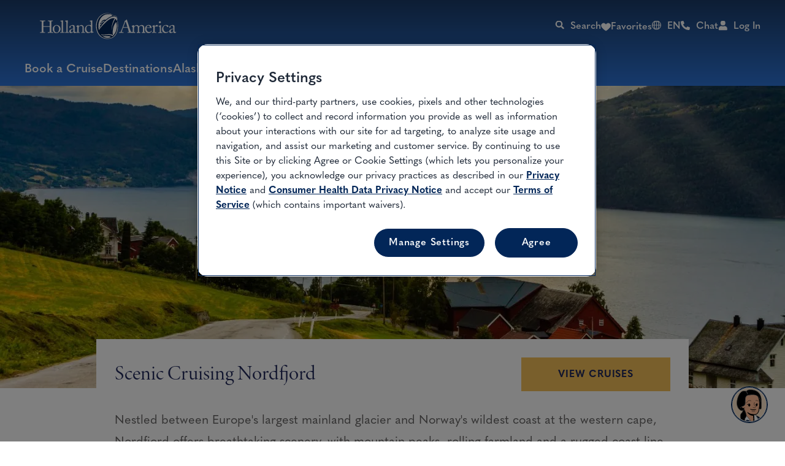

--- FILE ---
content_type: text/html;charset=utf-8
request_url: https://www.hollandamerica.com/en/us/cruise-destinations/northern-europe-cruises/europe-northern-ports/scenic-cruising-nordfjord-342
body_size: 28434
content:

<!DOCTYPE HTML>
<html lang="en">

<head>
	<meta charset="UTF-8"/>
	
	
	
	<title>Cruises To Scenic Cruising Nordfjord</title>
	<meta name="description" content="Nestled between Europe&#39;s largest mainland glacier and Norway&#39;s wildest coast at the western cape, Nordfjord offers breathtaking scenery, with mountain peak..."/>
	
	
	

	
	<script>
// akam-sw.js install script version 1.3.6
"serviceWorker"in navigator&&"find"in[]&&function(){var e=new Promise(function(e){"complete"===document.readyState||!1?e():(window.addEventListener("load",function(){e()}),setTimeout(function(){"complete"!==document.readyState&&e()},1e4))}),n=window.akamServiceWorkerInvoked,r="1.3.6";if(n)aka3pmLog("akam-setup already invoked");else{window.akamServiceWorkerInvoked=!0,window.aka3pmLog=function(){window.akamServiceWorkerDebug&&console.log.apply(console,arguments)};function o(e){(window.BOOMR_mq=window.BOOMR_mq||[]).push(["addVar",{"sm.sw.s":e,"sm.sw.v":r}])}var i="/akam-sw.js",a=new Map;navigator.serviceWorker.addEventListener("message",function(e){var n,r,o=e.data;if(o.isAka3pm)if(o.command){var i=(n=o.command,(r=a.get(n))&&r.length>0?r.shift():null);i&&i(e.data.response)}else if(o.commandToClient)switch(o.commandToClient){case"enableDebug":window.akamServiceWorkerDebug||(window.akamServiceWorkerDebug=!0,aka3pmLog("Setup script debug enabled via service worker message"),v());break;case"boomerangMQ":o.payload&&(window.BOOMR_mq=window.BOOMR_mq||[]).push(o.payload)}aka3pmLog("akam-sw message: "+JSON.stringify(e.data))});var t=function(e){return new Promise(function(n){var r,o;r=e.command,o=n,a.has(r)||a.set(r,[]),a.get(r).push(o),navigator.serviceWorker.controller&&(e.isAka3pm=!0,navigator.serviceWorker.controller.postMessage(e))})},c=function(e){return t({command:"navTiming",navTiming:e})},s=null,m={},d=function(){var e=i;return s&&(e+="?othersw="+encodeURIComponent(s)),function(e,n){return new Promise(function(r,i){aka3pmLog("Registering service worker with URL: "+e),navigator.serviceWorker.register(e,n).then(function(e){aka3pmLog("ServiceWorker registration successful with scope: ",e.scope),r(e),o(1)}).catch(function(e){aka3pmLog("ServiceWorker registration failed: ",e),o(0),i(e)})})}(e,m)},g=navigator.serviceWorker.__proto__.register;if(navigator.serviceWorker.__proto__.register=function(n,r){return n.includes(i)?g.call(this,n,r):(aka3pmLog("Overriding registration of service worker for: "+n),s=new URL(n,window.location.href),m=r,navigator.serviceWorker.controller?new Promise(function(n,r){var o=navigator.serviceWorker.controller.scriptURL;if(o.includes(i)){var a=encodeURIComponent(s);o.includes(a)?(aka3pmLog("Cancelling registration as we already integrate other SW: "+s),navigator.serviceWorker.getRegistration().then(function(e){n(e)})):e.then(function(){aka3pmLog("Unregistering existing 3pm service worker"),navigator.serviceWorker.getRegistration().then(function(e){e.unregister().then(function(){return d()}).then(function(e){n(e)}).catch(function(e){r(e)})})})}else aka3pmLog("Cancelling registration as we already have akam-sw.js installed"),navigator.serviceWorker.getRegistration().then(function(e){n(e)})}):g.call(this,n,r))},navigator.serviceWorker.controller){var u=navigator.serviceWorker.controller.scriptURL;u.includes("/akam-sw.js")||u.includes("/akam-sw-preprod.js")||u.includes("/threepm-sw.js")||(aka3pmLog("Detected existing service worker. Removing and re-adding inside akam-sw.js"),s=new URL(u,window.location.href),e.then(function(){navigator.serviceWorker.getRegistration().then(function(e){m={scope:e.scope},e.unregister(),d()})}))}else e.then(function(){window.akamServiceWorkerPreprod&&(i="/akam-sw-preprod.js"),d()});if(window.performance){var w=window.performance.timing,l=w.responseEnd-w.responseStart;c(l)}e.then(function(){t({command:"pageLoad"})});var k=!1;function v(){window.akamServiceWorkerDebug&&!k&&(k=!0,aka3pmLog("Initializing debug functions at window scope"),window.aka3pmInjectSwPolicy=function(e){return t({command:"updatePolicy",policy:e})},window.aka3pmDisableInjectedPolicy=function(){return t({command:"disableInjectedPolicy"})},window.aka3pmDeleteInjectedPolicy=function(){return t({command:"deleteInjectedPolicy"})},window.aka3pmGetStateAsync=function(){return t({command:"getState"})},window.aka3pmDumpState=function(){aka3pmGetStateAsync().then(function(e){aka3pmLog(JSON.stringify(e,null,"\t"))})},window.aka3pmInjectTiming=function(e){return c(e)},window.aka3pmUpdatePolicyFromNetwork=function(){return t({command:"pullPolicyFromNetwork"})})}v()}}();</script>
<script type="text/javascript" src="https://www.hollandamerica.com/assets/95325ddf55d25955b6b5e2db395c09522fae10356b2"  ></script><script defer="defer" type="text/javascript" src="https://rum.hlx.page/.rum/@adobe/helix-rum-js@%5E2/dist/micro.js" data-routing="env=prod,tier=publish,ams=Holland America Line N.V."></script>
<link rel="shortcut icon" type="image/x-icon" href="/content/dam/hal/global/favicons/favicon.ico"/>
	<link rel="icon" type="image/png" href="/content/dam/hal/global/favicons/favicon-32x32.png"/>
	<link rel="icon" type="image/png" href="/content/dam/hal/global/favicons/favicon-16x16.png"/>
	<meta name="brand" content="hal"/>
	<meta name="locale" content="en_US"/>
	<meta name="country" content="us"/>
	
	<link rel="canonical" href="https://www.hollandamerica.com/en/us/cruise-destinations/northern-europe-cruises/europe-northern-ports/scenic-cruising-nordfjord-342"/>
	<meta name="twitter:card" content="Summary"/>
	<meta name="twitter:title" content="Scenic Cruising Nordfjord"/>
	
	<meta name="twitter:image" content="/content/dam/hal/inventory-assets/ports/342/port-nordfjord-norway-bay-c037.jpg"/>
	<meta name="twitter:pageUrl" content="https://www.hollandamerica.com/en/us/cruise-destinations/northern-europe-cruises/europe-northern-ports/scenic-cruising-nordfjord-342"/>
	<meta name="og:locale" content="en_US "/>
	<meta name="og:title" content="Scenic Cruising Nordfjord"/>
	
	<meta name="og:image" content="/content/dam/hal/inventory-assets/ports/342/port-nordfjord-norway-bay-c037.jpg"/>
    <meta name="og:image:width" content="1440"/>
    <meta name="og:image:height" content="555"/>
    <meta name="og:image:alt" content="555"/>
    <meta name="og:site_name" content="Holland America"/>
    <meta name="og:locale" content="en"/>
	<meta name="og:url" content="https://www.hollandamerica.com/en/us/cruise-destinations/northern-europe-cruises/europe-northern-ports/scenic-cruising-nordfjord-342"/>
	
	<meta name="viewport" content="width=device-width, initial-scale=1"/>
    <meta name="robots" content="max-image-preview:large, follow, index"/>	
	
	
	
    <script src="https://cdn.cookielaw.org/scripttemplates/otSDKStub.js" data-document-language="true" type="text/javascript" charset="UTF-8" data-domain-script="191f4103-454c-4def-a62b-5661615dc81d" async></script>
    
	<script>
		//prehiding snippet for Adobe Target with asynchronous tags deployment
		;(function(win, doc, style, timeout) {
			var STYLE_ID = 'at-body-style';
			function getParent() {
				return doc.getElementsByTagName('head')[0];
			}
			function addStyle(parent, id, def) {
				if (!parent) {
					return;
				}
				var style = doc.createElement('style');
				style.id = id;
				style.innerHTML = def;
				parent.appendChild(style);
			}
			function removeStyle(parent, id) {
				if (!parent) {
					return;
				}
				var style = doc.getElementById(id);
				if (!style) {
					return;
				}
				parent.removeChild(style);
			}
			addStyle(getParent(), STYLE_ID, style);
			setTimeout(function() {
				removeStyle(getParent(), STYLE_ID);
			}, timeout);
		}(window, document, "", 3000));
	</script>

	<script>
		//snippet for new chat system
		(function (i, s, o, r, g, v, a, m) {
		g = v ? g + '?v=' + v : g; i['BrandEmbassy'] = r;
		i[r] = i[r] || function ()

		{ (i[r].q = i[r].q || []).push(arguments) }; i[r].l = +new Date();
		a = s.createElement(o); m = s.getElementsByTagName(o)[0]; a.async = 1;
		a.src = g + '?' + Math.round(Date.now() / 1000 / 3600); m.parentNode.insertBefore(a, m)
		}) (window, document, 'script', 'brandembassy', 'https://livechat-static-de-na1.niceincontact.com/4/chat.js');
		brandembassy('init', 3916, 'chat_79111c1d-a216-409c-8bc5-50d9335406ae' );
		brandembassy('setWindowWidth', '325px');
		brandembassy('setWindowHeight', '650px');
		brandembassy('setCustomCss', '[data-selector="UPLOAD_ATTACHMENT_BUTTON"] {display:none !important;}')
		brandembassy("showTermsOfUse", "Legal, Privacy & Cookies", "externalLink", '');
		brandembassy('setCustomCss', `[data-selector="WIDGET"] { display: none !important; visibility:hidden !important; color: white !important;}`);
	</script>

	<script>
		//snippet for ownid integration
		((o,w,n,i,d)=>{o[i]=o[i]||(async(...a)=>((o[i].q=o[i].q||[]).push(a),{error:null,data:null})),
		(d=w.createElement("script")).src='https://cdn.ownid.com/sdk/'+n,d.async=1,w.head.appendChild(d)})
		(window,document,'dsd2ioraor0tok','ownid');
		ownid('init', { language:'en' });
	</script>

	
	
	

	

	

	

	

	

	
	
    
	    <script src="https://assets.adobedtm.com/5a10ec9b8fa3/7d7b89e3b506/launch-3994e2071b57.min.js" async></script>
    
	
		<link rel="alternate" href="https://www.hollandamerica.com/cruise-destinations/northern-europe-cruises/europe-northern-ports/scenic-cruising-nordfjord-342" hreflang="x-default"/>
	 
		<link rel="alternate" href="https://www.hollandamerica.com/en/cruise-destinations/northern-europe-cruises/europe-northern-ports/scenic-cruising-nordfjord-342" hreflang="en"/>
	 
		<link rel="alternate" href="https://www.hollandamerica.com/es/cruise-destinations/northern-europe-cruises/europe-northern-ports/scenic-cruising-nordfjord-342" hreflang="es"/>
	 
		<link rel="alternate" href="https://www.hollandamerica.com/en/us/cruise-destinations/northern-europe-cruises/europe-northern-ports/scenic-cruising-nordfjord-342" hreflang="en-us"/>
	 
		<link rel="alternate" href="https://www.hollandamerica.com/es/us/cruise-destinations/northern-europe-cruises/europe-northern-ports/scenic-cruising-nordfjord-342" hreflang="es-us"/>
	 
		<link rel="alternate" href="https://www.hollandamerica.com/en/eu/cruise-destinations/northern-europe-cruises/europe-northern-ports/scenic-cruising-nordfjord-342" hreflang="en-es"/>
	 
		<link rel="alternate" href="https://www.hollandamerica.com/en/eu/cruise-destinations/northern-europe-cruises/europe-northern-ports/scenic-cruising-nordfjord-342" hreflang="en-nl"/>
	 
		<link rel="alternate" href="https://www.hollandamerica.com/en/eu/cruise-destinations/northern-europe-cruises/europe-northern-ports/scenic-cruising-nordfjord-342" hreflang="en-gr"/>
	 
		<link rel="alternate" href="https://www.hollandamerica.com/en/eu/cruise-destinations/northern-europe-cruises/europe-northern-ports/scenic-cruising-nordfjord-342" hreflang="en-de"/>
	 
		<link rel="alternate" href="https://www.hollandamerica.com/en/eu/cruise-destinations/northern-europe-cruises/europe-northern-ports/scenic-cruising-nordfjord-342" hreflang="en-be"/>
	 
		<link rel="alternate" href="https://www.hollandamerica.com/en/eu/cruise-destinations/northern-europe-cruises/europe-northern-ports/scenic-cruising-nordfjord-342" hreflang="en-at"/>
	 
		<link rel="alternate" href="https://www.hollandamerica.com/en/eu/cruise-destinations/northern-europe-cruises/europe-northern-ports/scenic-cruising-nordfjord-342" hreflang="en-bg"/>
	 
		<link rel="alternate" href="https://www.hollandamerica.com/en/eu/cruise-destinations/northern-europe-cruises/europe-northern-ports/scenic-cruising-nordfjord-342" hreflang="en-cz"/>
	 
		<link rel="alternate" href="https://www.hollandamerica.com/en/eu/cruise-destinations/northern-europe-cruises/europe-northern-ports/scenic-cruising-nordfjord-342" hreflang="en-dk"/>
	 
		<link rel="alternate" href="https://www.hollandamerica.com/en/eu/cruise-destinations/northern-europe-cruises/europe-northern-ports/scenic-cruising-nordfjord-342" hreflang="en-ee"/>
	 
		<link rel="alternate" href="https://www.hollandamerica.com/en/eu/cruise-destinations/northern-europe-cruises/europe-northern-ports/scenic-cruising-nordfjord-342" hreflang="en-ie"/>
	 
		<link rel="alternate" href="https://www.hollandamerica.com/en/eu/cruise-destinations/northern-europe-cruises/europe-northern-ports/scenic-cruising-nordfjord-342" hreflang="en-fr"/>
	 
		<link rel="alternate" href="https://www.hollandamerica.com/en/eu/cruise-destinations/northern-europe-cruises/europe-northern-ports/scenic-cruising-nordfjord-342" hreflang="en-hr"/>
	 
		<link rel="alternate" href="https://www.hollandamerica.com/en/eu/cruise-destinations/northern-europe-cruises/europe-northern-ports/scenic-cruising-nordfjord-342" hreflang="en-it"/>
	 
		<link rel="alternate" href="https://www.hollandamerica.com/en/eu/cruise-destinations/northern-europe-cruises/europe-northern-ports/scenic-cruising-nordfjord-342" hreflang="en-cy"/>
	 
		<link rel="alternate" href="https://www.hollandamerica.com/en/eu/cruise-destinations/northern-europe-cruises/europe-northern-ports/scenic-cruising-nordfjord-342" hreflang="en-lv"/>
	 
		<link rel="alternate" href="https://www.hollandamerica.com/en/eu/cruise-destinations/northern-europe-cruises/europe-northern-ports/scenic-cruising-nordfjord-342" hreflang="en-lt"/>
	 
		<link rel="alternate" href="https://www.hollandamerica.com/en/eu/cruise-destinations/northern-europe-cruises/europe-northern-ports/scenic-cruising-nordfjord-342" hreflang="en-lu"/>
	 
		<link rel="alternate" href="https://www.hollandamerica.com/en/eu/cruise-destinations/northern-europe-cruises/europe-northern-ports/scenic-cruising-nordfjord-342" hreflang="en-hu"/>
	 
		<link rel="alternate" href="https://www.hollandamerica.com/en/eu/cruise-destinations/northern-europe-cruises/europe-northern-ports/scenic-cruising-nordfjord-342" hreflang="en-mt"/>
	 
		<link rel="alternate" href="https://www.hollandamerica.com/en/eu/cruise-destinations/northern-europe-cruises/europe-northern-ports/scenic-cruising-nordfjord-342" hreflang="en-pl"/>
	 
		<link rel="alternate" href="https://www.hollandamerica.com/en/eu/cruise-destinations/northern-europe-cruises/europe-northern-ports/scenic-cruising-nordfjord-342" hreflang="en-pt"/>
	 
		<link rel="alternate" href="https://www.hollandamerica.com/en/eu/cruise-destinations/northern-europe-cruises/europe-northern-ports/scenic-cruising-nordfjord-342" hreflang="en-ro"/>
	 
		<link rel="alternate" href="https://www.hollandamerica.com/en/eu/cruise-destinations/northern-europe-cruises/europe-northern-ports/scenic-cruising-nordfjord-342" hreflang="en-si"/>
	 
		<link rel="alternate" href="https://www.hollandamerica.com/en/eu/cruise-destinations/northern-europe-cruises/europe-northern-ports/scenic-cruising-nordfjord-342" hreflang="en-sk"/>
	 
		<link rel="alternate" href="https://www.hollandamerica.com/en/eu/cruise-destinations/northern-europe-cruises/europe-northern-ports/scenic-cruising-nordfjord-342" hreflang="en-fi"/>
	 
		<link rel="alternate" href="https://www.hollandamerica.com/en/eu/cruise-destinations/northern-europe-cruises/europe-northern-ports/scenic-cruising-nordfjord-342" hreflang="en-se"/>
	 
		<link rel="alternate" href="https://www.hollandamerica.com/nl/nl/cruise-destinations/northern-europe-cruises/europe-northern-ports/scenic-cruising-nordfjord-342" hreflang="nl-nl"/>
	 
		<link rel="alternate" href="https://www.hollandamerica.com/nl/nl/cruise-destinations/northern-europe-cruises/europe-northern-ports/scenic-cruising-nordfjord-342" hreflang="nl-be"/>
	 
		<link rel="alternate" href="https://www.hollandamerica.com/de/eu/cruise-destinations/northern-europe-cruises/europe-northern-ports/scenic-cruising-nordfjord-342" hreflang="de-de"/>
	 
		<link rel="alternate" href="https://www.hollandamerica.com/de/eu/cruise-destinations/northern-europe-cruises/europe-northern-ports/scenic-cruising-nordfjord-342" hreflang="de-at"/>
	 
		<link rel="alternate" href="https://www.hollandamerica.com/es/eu/cruise-destinations/northern-europe-cruises/europe-northern-ports/scenic-cruising-nordfjord-342" hreflang="es-es"/>
	 
		<link rel="alternate" href="https://www.hollandamerica.com/en/au/cruise-destinations/northern-europe-cruises/europe-northern-ports/scenic-cruising-nordfjord-342" hreflang="en-au"/>
	 
		<link rel="alternate" href="https://www.hollandamerica.com/en/au/cruise-destinations/northern-europe-cruises/europe-northern-ports/scenic-cruising-nordfjord-342" hreflang="en-nz"/>
	 
		<link rel="alternate" href="https://www.hollandamerica.com/en/au/cruise-destinations/northern-europe-cruises/europe-northern-ports/scenic-cruising-nordfjord-342" hreflang="en-nf"/>
	 
		<link rel="alternate" href="https://www.hollandamerica.com/en/ca/cruise-destinations/northern-europe-cruises/europe-northern-ports/scenic-cruising-nordfjord-342" hreflang="en-ca"/>
	 
		<link rel="alternate" href="https://www.hollandamerica.com/en/gb/cruise-destinations/northern-europe-cruises/europe-northern-ports/scenic-cruising-nordfjord-342" hreflang="en-gb"/>
	 
		<link rel="alternate" href="https://www.hollandamerica.com/en/gb/cruise-destinations/northern-europe-cruises/europe-northern-ports/scenic-cruising-nordfjord-342" hreflang="en-gi"/>
	 
		<link rel="alternate" href="https://www.hollandamerica.com/en/gb/cruise-destinations/northern-europe-cruises/europe-northern-ports/scenic-cruising-nordfjord-342" hreflang="en-gg"/>
	 
		<link rel="alternate" href="https://www.hollandamerica.com/en/gb/cruise-destinations/northern-europe-cruises/europe-northern-ports/scenic-cruising-nordfjord-342" hreflang="en-im"/>
	 
		<link rel="alternate" href="https://www.hollandamerica.com/en/gb/cruise-destinations/northern-europe-cruises/europe-northern-ports/scenic-cruising-nordfjord-342" hreflang="en-je"/>
	 	
	

	

    
    
        <link rel="preload" as="script" href="https://www.hollandamerica.com/assets/95325ddf55d25955b6b5e2db395c09522fae10356b2"/><link as="style" href="/etc.clientlibs/hal/clientlibs/clientlib-dependencies.min.d41d8cd98f00b204e9800998ecf8427e.css" rel="preload" type="text/css">
<link as="style" href="/etc.clientlibs/carnival/clientlibs/clientlib-dependencies.min.d41d8cd98f00b204e9800998ecf8427e.css" rel="preload" type="text/css">
<link as="style" href="/etc.clientlibs/carnival/clientlibs/clientlib-base.min.aac65411f4a13bd689547de1c438f3c0.css" rel="preload" type="text/css">
<link as="style" href="/etc.clientlibs/carnival/clientlibs/clientlib-site.min.c87183d3a3b1a7b84a50d1f0e36802b3.css" rel="preload" type="text/css">
<link as="style" href="/etc.clientlibs/hal/clientlibs/clientlib-site.min.886c8c058d11ecaee8c79b3c27ae0e0b.css" rel="preload" type="text/css">

    



<script>
    (function () {
        var domain = window.location.origin;
        var os = navigator.platform.toLowerCase();
        var fontHref = '';
        if (os.indexOf('mac') !== -1) {
            fontHref = domain + '/mac-fonts.css';
        } else if (os.indexOf('win') !== -1) {
            fontHref = domain + '/win-fonts.css';
        } else {
            fontHref = 'https://use.typekit.net/vnd1jbj.css';
        }
        if (fontHref) {
            var link = document.createElement('link');
            link.rel = 'preload';
            link.href = fontHref;
            link.as = 'style';
            link.crossOrigin = 'anonymous';
            link.onload = function () { this.rel = 'stylesheet'; };
            document.head.appendChild(link);
        }
    })();
</script>


    
    
<link rel="stylesheet" href="/etc.clientlibs/hal/clientlibs/clientlib-dependencies.min.d41d8cd98f00b204e9800998ecf8427e.css" type="text/css">
<link rel="stylesheet" href="/etc.clientlibs/carnival/clientlibs/clientlib-dependencies.min.d41d8cd98f00b204e9800998ecf8427e.css" type="text/css">
<link rel="stylesheet" href="/etc.clientlibs/carnival/clientlibs/clientlib-base.min.aac65411f4a13bd689547de1c438f3c0.css" type="text/css">
<link rel="stylesheet" href="/etc.clientlibs/carnival/clientlibs/clientlib-site.min.c87183d3a3b1a7b84a50d1f0e36802b3.css" type="text/css">
<link rel="stylesheet" href="/etc.clientlibs/hal/clientlibs/clientlib-site.min.886c8c058d11ecaee8c79b3c27ae0e0b.css" type="text/css">




	
    
    

    

    
    
    

	
	
	
	
	
	
	
	
    
        
    <!-- This file would be overwritten for other templates -->

    
	<script>
	var configs = {
		'urlPrefix': '',
		'urlPrepend' : '',
		'brand': 'hal',
		'page': 'https://www.hollandamerica.com/en/us/cruise-destinations/northern-europe-cruises/europe-northern-ports/scenic-cruising-nordfjord-342',
		'template': 'port-details-template',
		'pageName': 'hal:en:cruise-destinations:northern-europe-cruises:europe-northern-ports:scenic-cruising-nordfjord-342',
		'legalServiceUrl': '', 
		'promoServiceUrl': '', 
		'searchResultsUrl': 'https://www.hollandamerica.com/en/us/find-a-cruise', 
		'locale': 'en_US',
		'languageLocale': 'en',
		'countryCodes' : '',
		'taxCurrencyCodes' : '',
		'onboardCreditCurrencyCode' : "",
		'agencyId' : 'Agency Id',
		'agencyIdsMapping' : '', 
		'apikey' : '',
		'jsLibsPath': '',
		'disableAnalyticsCookieId': '',
		'disablePerfCookieId': '',
		'countryOverride': '',
		'loginCountryOverride':'',
		'enableOccupancy': '',
		'enableAudioDescription': '',
		'apiTimeOut': '',
		'currencyLocale': 'en_US',
		'allowedQueryParams': '',
		'accessibilitySeletedLabel': '',
		'topLoyaltyTiers': '',
        'currencySymbolPosition': '',
		'countriesWithCurrency' :{"US":{"currencyCode":"USD","currencySymbol":"$","priceFormat":"en_US"},"GLOBAL":{"currencyCode":"USD","currencySymbol":"$","priceFormat":"en_US"},"AD":{"currencyCode":"USD","currencySymbol":"$","priceFormat":"en_US"},"AE":{"currencyCode":"USD","currencySymbol":"$","priceFormat":"en_US"},"AF":{"currencyCode":"USD","currencySymbol":"$","priceFormat":"en_US"},"AG":{"currencyCode":"USD","currencySymbol":"$","priceFormat":"en_US"},"AI":{"currencyCode":"USD","currencySymbol":"$","priceFormat":"en_US"},"AL":{"currencyCode":"USD","currencySymbol":"$","priceFormat":"en_US"},"AM":{"currencyCode":"USD","currencySymbol":"$","priceFormat":"en_US"},"AN":{"currencyCode":"USD","currencySymbol":"$","priceFormat":"en_US"},"AO":{"currencyCode":"USD","currencySymbol":"$","priceFormat":"en_US"},"AR":{"currencyCode":"USD","currencySymbol":"$","priceFormat":"en_US"},"AS":{"currencyCode":"USD","currencySymbol":"$","priceFormat":"en_US"},"AW":{"currencyCode":"USD","currencySymbol":"$","priceFormat":"en_US"},"AZ":{"currencyCode":"USD","currencySymbol":"$","priceFormat":"en_US"},"BB":{"currencyCode":"USD","currencySymbol":"$","priceFormat":"en_US"},"BD":{"currencyCode":"USD","currencySymbol":"$","priceFormat":"en_US"},"BF":{"currencyCode":"USD","currencySymbol":"$","priceFormat":"en_US"},"BH":{"currencyCode":"USD","currencySymbol":"$","priceFormat":"en_US"},"BI":{"currencyCode":"USD","currencySymbol":"$","priceFormat":"en_US"},"BJ":{"currencyCode":"USD","currencySymbol":"$","priceFormat":"en_US"},"BM":{"currencyCode":"USD","currencySymbol":"$","priceFormat":"en_US"},"BN":{"currencyCode":"USD","currencySymbol":"$","priceFormat":"en_US"},"BO":{"currencyCode":"USD","currencySymbol":"$","priceFormat":"en_US"},"BR":{"currencyCode":"USD","currencySymbol":"$","priceFormat":"en_US"},"BS":{"currencyCode":"USD","currencySymbol":"$","priceFormat":"en_US"},"BT":{"currencyCode":"USD","currencySymbol":"$","priceFormat":"en_US"},"BW":{"currencyCode":"USD","currencySymbol":"$","priceFormat":"en_US"},"BY":{"currencyCode":"USD","currencySymbol":"$","priceFormat":"en_US"},"BZ":{"currencyCode":"USD","currencySymbol":"$","priceFormat":"en_US"},"CC":{"currencyCode":"USD","currencySymbol":"$","priceFormat":"en_US"},"CD":{"currencyCode":"USD","currencySymbol":"$","priceFormat":"en_US"},"CF":{"currencyCode":"USD","currencySymbol":"$","priceFormat":"en_US"},"CG":{"currencyCode":"USD","currencySymbol":"$","priceFormat":"en_US"},"CI":{"currencyCode":"USD","currencySymbol":"$","priceFormat":"en_US"},"CK":{"currencyCode":"USD","currencySymbol":"$","priceFormat":"en_US"},"CL":{"currencyCode":"USD","currencySymbol":"$","priceFormat":"en_US"},"CM":{"currencyCode":"USD","currencySymbol":"$","priceFormat":"en_US"},"CN":{"currencyCode":"USD","currencySymbol":"$","priceFormat":"en_US"},"CO":{"currencyCode":"USD","currencySymbol":"$","priceFormat":"en_US"},"CR":{"currencyCode":"USD","currencySymbol":"$","priceFormat":"en_US"},"CU":{"currencyCode":"USD","currencySymbol":"$","priceFormat":"en_US"},"CV":{"currencyCode":"USD","currencySymbol":"$","priceFormat":"en_US"},"CX":{"currencyCode":"USD","currencySymbol":"$","priceFormat":"en_US"},"DJ":{"currencyCode":"USD","currencySymbol":"$","priceFormat":"en_US"},"DM":{"currencyCode":"USD","currencySymbol":"$","priceFormat":"en_US"},"DO":{"currencyCode":"USD","currencySymbol":"$","priceFormat":"en_US"},"DZ":{"currencyCode":"USD","currencySymbol":"$","priceFormat":"en_US"},"EC":{"currencyCode":"USD","currencySymbol":"$","priceFormat":"en_US"},"EG":{"currencyCode":"USD","currencySymbol":"$","priceFormat":"en_US"},"EH":{"currencyCode":"USD","currencySymbol":"$","priceFormat":"en_US"},"ER":{"currencyCode":"USD","currencySymbol":"$","priceFormat":"en_US"},"ET":{"currencyCode":"USD","currencySymbol":"$","priceFormat":"en_US"},"FJ":{"currencyCode":"USD","currencySymbol":"$","priceFormat":"en_US"},"FK":{"currencyCode":"USD","currencySymbol":"$","priceFormat":"en_US"},"FM":{"currencyCode":"USD","currencySymbol":"$","priceFormat":"en_US"},"FO":{"currencyCode":"USD","currencySymbol":"$","priceFormat":"en_US"},"GA":{"currencyCode":"USD","currencySymbol":"$","priceFormat":"en_US"},"GD":{"currencyCode":"USD","currencySymbol":"$","priceFormat":"en_US"},"GE":{"currencyCode":"USD","currencySymbol":"$","priceFormat":"en_US"},"GH":{"currencyCode":"USD","currencySymbol":"$","priceFormat":"en_US"},"GM":{"currencyCode":"USD","currencySymbol":"$","priceFormat":"en_US"},"GN":{"currencyCode":"USD","currencySymbol":"$","priceFormat":"en_US"},"GP":{"currencyCode":"USD","currencySymbol":"$","priceFormat":"en_US"},"GQ":{"currencyCode":"USD","currencySymbol":"$","priceFormat":"en_US"},"GS":{"currencyCode":"USD","currencySymbol":"$","priceFormat":"en_US"},"GT":{"currencyCode":"USD","currencySymbol":"$","priceFormat":"en_US"},"GU":{"currencyCode":"USD","currencySymbol":"$","priceFormat":"en_US"},"GW":{"currencyCode":"USD","currencySymbol":"$","priceFormat":"en_US"},"GY":{"currencyCode":"USD","currencySymbol":"$","priceFormat":"en_US"},"HK":{"currencyCode":"USD","currencySymbol":"$","priceFormat":"en_US"},"HM":{"currencyCode":"USD","currencySymbol":"$","priceFormat":"en_US"},"HN":{"currencyCode":"USD","currencySymbol":"$","priceFormat":"en_US"},"HT":{"currencyCode":"USD","currencySymbol":"$","priceFormat":"en_US"},"ID":{"currencyCode":"USD","currencySymbol":"$","priceFormat":"en_US"},"IL":{"currencyCode":"USD","currencySymbol":"$","priceFormat":"en_US"},"IN":{"currencyCode":"USD","currencySymbol":"$","priceFormat":"en_US"},"IO":{"currencyCode":"USD","currencySymbol":"$","priceFormat":"en_US"},"IQ":{"currencyCode":"USD","currencySymbol":"$","priceFormat":"en_US"},"IR":{"currencyCode":"USD","currencySymbol":"$","priceFormat":"en_US"},"JM":{"currencyCode":"USD","currencySymbol":"$","priceFormat":"en_US"},"JO":{"currencyCode":"USD","currencySymbol":"$","priceFormat":"en_US"},"JP":{"currencyCode":"USD","currencySymbol":"$","priceFormat":"en_US"},"KE":{"currencyCode":"USD","currencySymbol":"$","priceFormat":"en_US"},"KG":{"currencyCode":"USD","currencySymbol":"$","priceFormat":"en_US"},"KH":{"currencyCode":"USD","currencySymbol":"$","priceFormat":"en_US"},"KI":{"currencyCode":"USD","currencySymbol":"$","priceFormat":"en_US"},"KM":{"currencyCode":"USD","currencySymbol":"$","priceFormat":"en_US"},"KN":{"currencyCode":"USD","currencySymbol":"$","priceFormat":"en_US"},"KP":{"currencyCode":"USD","currencySymbol":"$","priceFormat":"en_US"},"KR":{"currencyCode":"USD","currencySymbol":"$","priceFormat":"en_US"},"KW":{"currencyCode":"USD","currencySymbol":"$","priceFormat":"en_US"},"KY":{"currencyCode":"USD","currencySymbol":"$","priceFormat":"en_US"},"KZ":{"currencyCode":"USD","currencySymbol":"$","priceFormat":"en_US"},"LA":{"currencyCode":"USD","currencySymbol":"$","priceFormat":"en_US"},"LB":{"currencyCode":"USD","currencySymbol":"$","priceFormat":"en_US"},"LC":{"currencyCode":"USD","currencySymbol":"$","priceFormat":"en_US"},"LK":{"currencyCode":"USD","currencySymbol":"$","priceFormat":"en_US"},"LR":{"currencyCode":"USD","currencySymbol":"$","priceFormat":"en_US"},"LS":{"currencyCode":"USD","currencySymbol":"$","priceFormat":"en_US"},"LY":{"currencyCode":"USD","currencySymbol":"$","priceFormat":"en_US"},"MA":{"currencyCode":"USD","currencySymbol":"$","priceFormat":"en_US"},"MD":{"currencyCode":"USD","currencySymbol":"$","priceFormat":"en_US"},"MG":{"currencyCode":"USD","currencySymbol":"$","priceFormat":"en_US"},"MH":{"currencyCode":"USD","currencySymbol":"$","priceFormat":"en_US"},"ML":{"currencyCode":"USD","currencySymbol":"$","priceFormat":"en_US"},"MM":{"currencyCode":"USD","currencySymbol":"$","priceFormat":"en_US"},"MN":{"currencyCode":"USD","currencySymbol":"$","priceFormat":"en_US"},"MO":{"currencyCode":"USD","currencySymbol":"$","priceFormat":"en_US"},"MP":{"currencyCode":"USD","currencySymbol":"$","priceFormat":"en_US"},"MQ":{"currencyCode":"USD","currencySymbol":"$","priceFormat":"en_US"},"MR":{"currencyCode":"USD","currencySymbol":"$","priceFormat":"en_US"},"MS":{"currencyCode":"USD","currencySymbol":"$","priceFormat":"en_US"},"MU":{"currencyCode":"USD","currencySymbol":"$","priceFormat":"en_US"},"MV":{"currencyCode":"USD","currencySymbol":"$","priceFormat":"en_US"},"MW":{"currencyCode":"USD","currencySymbol":"$","priceFormat":"en_US"},"MX":{"currencyCode":"USD","currencySymbol":"$","priceFormat":"en_US"},"MY":{"currencyCode":"USD","currencySymbol":"$","priceFormat":"en_US"},"MZ":{"currencyCode":"USD","currencySymbol":"$","priceFormat":"en_US"},"NA":{"currencyCode":"USD","currencySymbol":"$","priceFormat":"en_US"},"NC":{"currencyCode":"USD","currencySymbol":"$","priceFormat":"en_US"},"NE":{"currencyCode":"USD","currencySymbol":"$","priceFormat":"en_US"},"NG":{"currencyCode":"USD","currencySymbol":"$","priceFormat":"en_US"},"NI":{"currencyCode":"USD","currencySymbol":"$","priceFormat":"en_US"},"NP":{"currencyCode":"USD","currencySymbol":"$","priceFormat":"en_US"},"NR":{"currencyCode":"USD","currencySymbol":"$","priceFormat":"en_US"},"NU":{"currencyCode":"USD","currencySymbol":"$","priceFormat":"en_US"},"OM":{"currencyCode":"USD","currencySymbol":"$","priceFormat":"en_US"},"PA":{"currencyCode":"USD","currencySymbol":"$","priceFormat":"en_US"},"PE":{"currencyCode":"USD","currencySymbol":"$","priceFormat":"en_US"},"PF":{"currencyCode":"USD","currencySymbol":"$","priceFormat":"en_US"},"PH":{"currencyCode":"USD","currencySymbol":"$","priceFormat":"en_US"},"PK":{"currencyCode":"USD","currencySymbol":"$","priceFormat":"en_US"},"PM":{"currencyCode":"USD","currencySymbol":"$","priceFormat":"en_US"},"PN":{"currencyCode":"USD","currencySymbol":"$","priceFormat":"en_US"},"PR":{"currencyCode":"USD","currencySymbol":"$","priceFormat":"en_US"},"PS":{"currencyCode":"USD","currencySymbol":"$","priceFormat":"en_US"},"PW":{"currencyCode":"USD","currencySymbol":"$","priceFormat":"en_US"},"PY":{"currencyCode":"USD","currencySymbol":"$","priceFormat":"en_US"},"QA":{"currencyCode":"USD","currencySymbol":"$","priceFormat":"en_US"},"RE":{"currencyCode":"USD","currencySymbol":"$","priceFormat":"en_US"},"RU":{"currencyCode":"USD","currencySymbol":"$","priceFormat":"en_US"},"RW":{"currencyCode":"USD","currencySymbol":"$","priceFormat":"en_US"},"SA":{"currencyCode":"USD","currencySymbol":"$","priceFormat":"en_US"},"SB":{"currencyCode":"USD","currencySymbol":"$","priceFormat":"en_US"},"SC":{"currencyCode":"USD","currencySymbol":"$","priceFormat":"en_US"},"SD":{"currencyCode":"USD","currencySymbol":"$","priceFormat":"en_US"},"SG":{"currencyCode":"USD","currencySymbol":"$","priceFormat":"en_US"},"SH":{"currencyCode":"USD","currencySymbol":"$","priceFormat":"en_US"},"SL":{"currencyCode":"USD","currencySymbol":"$","priceFormat":"en_US"},"SM":{"currencyCode":"USD","currencySymbol":"$","priceFormat":"en_US"},"SN":{"currencyCode":"USD","currencySymbol":"$","priceFormat":"en_US"},"SO":{"currencyCode":"USD","currencySymbol":"$","priceFormat":"en_US"},"SR":{"currencyCode":"USD","currencySymbol":"$","priceFormat":"en_US"},"ST":{"currencyCode":"USD","currencySymbol":"$","priceFormat":"en_US"},"SV":{"currencyCode":"USD","currencySymbol":"$","priceFormat":"en_US"},"SY":{"currencyCode":"USD","currencySymbol":"$","priceFormat":"en_US"},"SZ":{"currencyCode":"USD","currencySymbol":"$","priceFormat":"en_US"},"TC":{"currencyCode":"USD","currencySymbol":"$","priceFormat":"en_US"},"TD":{"currencyCode":"USD","currencySymbol":"$","priceFormat":"en_US"},"TG":{"currencyCode":"USD","currencySymbol":"$","priceFormat":"en_US"},"TH":{"currencyCode":"USD","currencySymbol":"$","priceFormat":"en_US"},"TJ":{"currencyCode":"USD","currencySymbol":"$","priceFormat":"en_US"},"TL":{"currencyCode":"USD","currencySymbol":"$","priceFormat":"en_US"},"TM":{"currencyCode":"USD","currencySymbol":"$","priceFormat":"en_US"},"TN":{"currencyCode":"USD","currencySymbol":"$","priceFormat":"en_US"},"TO":{"currencyCode":"USD","currencySymbol":"$","priceFormat":"en_US"},"TT":{"currencyCode":"USD","currencySymbol":"$","priceFormat":"en_US"},"TV":{"currencyCode":"USD","currencySymbol":"$","priceFormat":"en_US"},"TW":{"currencyCode":"USD","currencySymbol":"$","priceFormat":"en_US"},"TZ":{"currencyCode":"USD","currencySymbol":"$","priceFormat":"en_US"},"UA":{"currencyCode":"USD","currencySymbol":"$","priceFormat":"en_US"},"UG":{"currencyCode":"USD","currencySymbol":"$","priceFormat":"en_US"},"UM":{"currencyCode":"USD","currencySymbol":"$","priceFormat":"en_US"},"UY":{"currencyCode":"USD","currencySymbol":"$","priceFormat":"en_US"},"UZ":{"currencyCode":"USD","currencySymbol":"$","priceFormat":"en_US"},"VA":{"currencyCode":"USD","currencySymbol":"$","priceFormat":"en_US"},"VC":{"currencyCode":"USD","currencySymbol":"$","priceFormat":"en_US"},"VE":{"currencyCode":"USD","currencySymbol":"$","priceFormat":"en_US"},"VG":{"currencyCode":"USD","currencySymbol":"$","priceFormat":"en_US"},"VI":{"currencyCode":"USD","currencySymbol":"$","priceFormat":"en_US"},"VN":{"currencyCode":"USD","currencySymbol":"$","priceFormat":"en_US"},"VU":{"currencyCode":"USD","currencySymbol":"$","priceFormat":"en_US"},"WF":{"currencyCode":"USD","currencySymbol":"$","priceFormat":"en_US"},"WS":{"currencyCode":"USD","currencySymbol":"$","priceFormat":"en_US"},"YE":{"currencyCode":"USD","currencySymbol":"$","priceFormat":"en_US"},"YT":{"currencyCode":"USD","currencySymbol":"$","priceFormat":"en_US"},"ZA":{"currencyCode":"USD","currencySymbol":"$","priceFormat":"en_US"},"ZM":{"currencyCode":"USD","currencySymbol":"$","priceFormat":"en_US"},"ZW":{"currencyCode":"USD","currencySymbol":"$","priceFormat":"en_US"},"AU":{"currencyCode":"AUD","currencySymbol":"AU$","priceFormat":"en_US"},"NF":{"currencyCode":"AUD","currencySymbol":"AU$","priceFormat":"en_US"},"NZ":{"currencyCode":"AUD","currencySymbol":"AU$","priceFormat":"en_US"},"CA":{"currencyCode":"CAD","currencySymbol":"CA$","priceFormat":"en_US"},"GB":{"currencyCode":"GBP","currencySymbol":"£","priceFormat":"en_US"},"GG":{"currencyCode":"GBP","currencySymbol":"£","priceFormat":"en_US"},"GI":{"currencyCode":"GBP","currencySymbol":"£","priceFormat":"en_US"},"IM":{"currencyCode":"GBP","currencySymbol":"£","priceFormat":"en_US"},"JE":{"currencyCode":"GBP","currencySymbol":"£","priceFormat":"en_US"},"PT":{"currencyCode":"EUR","currencySymbol":"€","priceFormat":"en_US"},"AT":{"currencyCode":"EUR","currencySymbol":"€","priceFormat":"en_US"},"RO":{"currencyCode":"EUR","currencySymbol":"€","priceFormat":"en_US"},"BA":{"currencyCode":"EUR","currencySymbol":"€","priceFormat":"en_US"},"RS":{"currencyCode":"EUR","currencySymbol":"€","priceFormat":"en_US"},"BE":{"currencyCode":"EUR","currencySymbol":"€","priceFormat":"en_US"},"BG":{"currencyCode":"EUR","currencySymbol":"€","priceFormat":"en_US"},"SE":{"currencyCode":"EUR","currencySymbol":"€","priceFormat":"en_US"},"SI":{"currencyCode":"EUR","currencySymbol":"€","priceFormat":"en_US"},"SK":{"currencyCode":"EUR","currencySymbol":"€","priceFormat":"en_US"},"CH":{"currencyCode":"EUR","currencySymbol":"€","priceFormat":"en_US"},"CY":{"currencyCode":"EUR","currencySymbol":"€","priceFormat":"en_US"},"CZ":{"currencyCode":"EUR","currencySymbol":"€","priceFormat":"en_US"},"TR":{"currencyCode":"EUR","currencySymbol":"€","priceFormat":"en_US"},"DE":{"currencyCode":"EUR","currencySymbol":"€","priceFormat":"en_US"},"DK":{"currencyCode":"EUR","currencySymbol":"€","priceFormat":"en_US"},"EE":{"currencyCode":"EUR","currencySymbol":"€","priceFormat":"en_US"},"ES":{"currencyCode":"EUR","currencySymbol":"€","priceFormat":"en_US"},"FI":{"currencyCode":"EUR","currencySymbol":"€","priceFormat":"en_US"},"FR":{"currencyCode":"EUR","currencySymbol":"€","priceFormat":"en_US"},"GF":{"currencyCode":"EUR","currencySymbol":"€","priceFormat":"en_US"},"GL":{"currencyCode":"EUR","currencySymbol":"€","priceFormat":"en_US"},"GR":{"currencyCode":"EUR","currencySymbol":"€","priceFormat":"en_US"},"HR":{"currencyCode":"EUR","currencySymbol":"€","priceFormat":"en_US"},"HU":{"currencyCode":"EUR","currencySymbol":"€","priceFormat":"en_US"},"IE":{"currencyCode":"EUR","currencySymbol":"€","priceFormat":"en_US"},"IS":{"currencyCode":"EUR","currencySymbol":"€","priceFormat":"en_US"},"IT":{"currencyCode":"EUR","currencySymbol":"€","priceFormat":"en_US"},"LI":{"currencyCode":"EUR","currencySymbol":"€","priceFormat":"en_US"},"LT":{"currencyCode":"EUR","currencySymbol":"€","priceFormat":"en_US"},"LU":{"currencyCode":"EUR","currencySymbol":"€","priceFormat":"en_US"},"LV":{"currencyCode":"EUR","currencySymbol":"€","priceFormat":"en_US"},"MC":{"currencyCode":"EUR","currencySymbol":"€","priceFormat":"en_US"},"ME":{"currencyCode":"EUR","currencySymbol":"€","priceFormat":"en_US"},"MK":{"currencyCode":"EUR","currencySymbol":"€","priceFormat":"en_US"},"MT":{"currencyCode":"EUR","currencySymbol":"€","priceFormat":"en_US"},"NO":{"currencyCode":"EUR","currencySymbol":"€","priceFormat":"en_US"},"PL":{"currencyCode":"EUR","currencySymbol":"€","priceFormat":"en_US"},"NL":{"currencyCode":"EUR","currencySymbol":"€","priceFormat":"en_US"},"EU":{"currencyCode":"EURO","currencySymbol":"","priceFormat":"en_US"}},
		'isDealPage': '',
		'dealCode': '',
        'loginPageURL' : 'https://www.hollandamerica.com/en/us/my-account/log-in/sso-log-in?login=myacc',
		'enableTransparentHeader' : '',
        'localEnableHeaderVariation' : '',
		'roomRelease':'',
		'useAPIErrorMessage': '',
		'useBookingVariation': '',
		'enableFusionSessionAPI' : '',
		'fusionSessionUrl' : '',
        'currencyMap':{"AUD":"AU$","CAD":"CA$","USD":"$","GBP":"£","EUR":"€","EURO":""},
        'country' : 'US',
		'fareType': 'RESTRICTED',
		'logoutApi':'/api/sso/v1/logout',
		'refreshTokenApi':'/api/sso/v1/refresh',
		'cruiseId':'',
		'itineraryId':'',
		'oauth2Api':'/oauth2/token',
		'favoritesApi':'/api/v2/mariner/updatefavorite',
		'bookingFlowErrorPage':'https://www.hollandamerica.com/en/us/error/bookingflow-error-page',
		'exp360' : {"Nieuw Amsterdam":[{"hash":"8696aa0c-6db3-484d-b55b-6e4cf7696b63","roomType":"Neptune Suite","roomId":""},{"hash":"677c9c12-d2e9-47a6-829b-e24efa531942","roomType":"Signature Suite","roomId":""},{"hash":"cc86783a-5b9b-40a7-b657-d772d4b99829","roomType":"Verandah","roomId":""},{"hash":"e5bccbb9-c8a0-4f91-9515-18fd4cabb189","roomType":"Inside","roomId":""},{"hash":"f0283da8-ea1b-4f7b-a9c2-c992170eea34","roomType":"Ocean View","roomId":""},{"hash":"","roomType":"neptune-spa-suite","roomId":"NA_NS_NSS"},{"hash":"b14c9185-fe7d-4cfb-af96-1fef95023aa3","roomType":"pinnacle-suite","roomId":"NA_NS_PS"},{"hash":"4e866f4b-eb3c-452e-8073-96fe4d39b930","roomType":"inside","roomId":"NA_IN_IN"},{"hash":"","roomType":"spa-ocean-view","roomId":"NA_OV_SOV"},{"hash":"","roomType":"partial-sea-view","roomId":"NA_OV_PSV"},{"hash":"f0283da8-ea1b-4f7b-a9c2-c992170eea34","roomType":"ocean-view","roomId":"NA_OV_OV"},{"hash":"","roomType":"fully-obstructedview","roomId":"NA_OV_FOV"},{"hash":"677c9c12-d2e9-47a6-829b-e24efa531942","roomType":"signature-suite","roomId":"NA_SS_SS"},{"hash":"6c948415-0347-4790-bf83-eec698b66e24","roomType":"spa-verandah","roomId":"NA_VN_SVN"},{"hash":"cc86783a-5b9b-40a7-b657-d772d4b99829","roomType":"verandah","roomId":"NA_VN_VN"},{"hash":"f0617444-d307-4153-99ea-d2d4d08d7b5f","roomType":"large-inside","roomId":"NA_IN_LIN"},{"hash":"e5bccbb9-c8a0-4f91-9515-18fd4cabb189","roomType":"spa-inside","roomId":"NA_IN_SIN"},{"hash":"8696aa0c-6db3-484d-b55b-6e4cf7696b63","roomType":"neptune-suite","roomId":"NA_NS_NS"}],"Koningsdam":[{"hash":"","roomType":"Inside","roomId":""},{"hash":"","roomType":"Verandah","roomId":""},{"hash":"","roomType":"Vista Suite","roomId":""},{"hash":"","roomType":"Ocean View","roomId":""},{"hash":"","roomType":"Signature Suite","roomId":""},{"hash":"","roomType":"Neptune Suite","roomId":""},{"hash":"","roomType":"inside","roomId":"KO_IN_IN"},{"hash":"","roomType":"spa-inside","roomId":"KO_IN_SIN"},{"hash":"","roomType":"aft-view-verandah","roomId":"KO_VN_AVN"},{"hash":"","roomType":"obstructed-verandah","roomId":"KO_VN_OVN"},{"hash":"","roomType":"spa-verandah","roomId":"KO_VN_SVN"},{"hash":"","roomType":"verandah","roomId":"KO_VN_VN"},{"hash":"","roomType":"aft-view-vista-suite","roomId":"KO_VS_AVS"},{"hash":"","roomType":"vista-suite","roomId":"KO_VS_VS"},{"hash":"","roomType":"spa-ocean-view","roomId":"KO_OV_SOV"},{"hash":"","roomType":"single","roomId":"KO_OV_SI"},{"hash":"","roomType":"family-ocean-view","roomId":"KO_OV_FOV"},{"hash":"","roomType":"ocean-view","roomId":"KO_OV_OV"},{"hash":"","roomType":"signature-suite","roomId":"KO_SS_SS"},{"hash":"","roomType":"neptune-spa-suite","roomId":"KO_NS_NSS"},{"hash":"","roomType":"pinnacle-suite","roomId":"KO_NS_PS"},{"hash":"","roomType":"neptune-suite","roomId":"KO_NS_NS"},{"hash":"","roomType":"Verandah","roomId":""},{"hash":"","roomType":"Ocean View","roomId":""},{"hash":"","roomType":"Signature Suite","roomId":""},{"hash":"","roomType":"Neptune Suite","roomId":""},{"hash":"","roomType":"Inside","roomId":""},{"hash":"","roomType":"Vista Suite","roomId":""},{"hash":"","roomType":"aft-view-verandah","roomId":"KO_VN_AVN"},{"hash":"","roomType":"obstructed-verandah","roomId":"KO_VN_OVN"},{"hash":"","roomType":"spa-verandah","roomId":"KO_VN_SVN"},{"hash":"","roomType":"verandah","roomId":"KO_VN_VN"},{"hash":"","roomType":"spa-ocean-view","roomId":"KO_OV_SOV"},{"hash":"","roomType":"single","roomId":"KO_OV_SI"},{"hash":"","roomType":"family-ocean-view","roomId":"KO_OV_FOV"},{"hash":"","roomType":"ocean-view","roomId":"KO_OV_OV"},{"hash":"","roomType":"neptune-spa-suite","roomId":"KO_NS_NSS"},{"hash":"","roomType":"pinnacle-suite","roomId":"KO_NS_PS"},{"hash":"","roomType":"neptune-suite","roomId":"KO_NS_NS"},{"hash":"","roomType":"aft-view-vista-suite","roomId":"KO_VS_AVS"},{"hash":"","roomType":"vista-suite","roomId":"KO_VS_VS"},{"hash":"","roomType":"signature-suite","roomId":"KO_SS_SS"},{"hash":"","roomType":"inside","roomId":"KO_IN_IN"},{"hash":"","roomType":"spa-inside","roomId":"KO_IN_SIN"}],"Nieuw Statendam":[{"hash":"e4bfa04f-6d40-4b8e-8c58-95b90a708a4d","roomType":"Ocean View","roomId":""},{"hash":"836b29f0-52d7-4633-8f81-eee0bb5bf08b","roomType":"Inside","roomId":""},{"hash":"be7b240a-66e5-4179-a130-7a39dc0ccff4","roomType":"Neptune Suite","roomId":""},{"hash":"9d6825e7-1666-4c1a-a648-61668f0f292f","roomType":"Signature Suite","roomId":""},{"hash":"877b2416-1b1b-4f53-b63d-597f4157b28f","roomType":"Vista Suite","roomId":""},{"hash":"1b33cc13-e705-463b-beba-1675f17f3135","roomType":"Verandah","roomId":""},{"hash":"","roomType":"spa-ocean-view","roomId":"NS_OV_SOV"},{"hash":"43d0b5d2-94f8-4003-8d58-c78532af16eb","roomType":"single","roomId":"NS_OV_SI"},{"hash":"","roomType":"family-ocean-view","roomId":"NS_OV_FOV"},{"hash":"e4bfa04f-6d40-4b8e-8c58-95b90a708a4d","roomType":"ocean-view","roomId":"NS_OV_OV"},{"hash":"836b29f0-52d7-4633-8f81-eee0bb5bf08b","roomType":"inside","roomId":"NS_IN_IN"},{"hash":"8b7d22b9-a964-4866-810e-a38f3c8a364b","roomType":"spa-inside","roomId":"NS_IN_SIN"},{"hash":"be7b240a-66e5-4179-a130-7a39dc0ccff4","roomType":"neptune-suite","roomId":"NS_NS_NS"},{"hash":"","roomType":"neptune-spa-suite","roomId":"NS_NS_NSS"},{"hash":"9d6825e7-1666-4c1a-a648-61668f0f292f","roomType":"signature-suite","roomId":"NS_SS_SS"},{"hash":"","roomType":"aft-view-vista-suite","roomId":"NS_VS_AVS"},{"hash":"ea2f39db-25b2-40b6-828e-a227a01e723e","roomType":"verandah","roomId":"NS_VN_VN"},{"hash":"877b2416-1b1b-4f53-b63d-597f4157b28f","roomType":"vista-suite","roomId":"NS_VS_VS"},{"hash":"1b33cc13-e705-463b-beba-1675f17f3135","roomType":"obstructed-verandah","roomId":"NS_VN_OVN"},{"hash":"f97c0a3e-a1b5-41ef-b603-aab201c5d936","roomType":"aft-view-verandah","roomId":"NS_VN_AVN"},{"hash":"1e9ed12f-6077-4ddb-9827-ee01bb74622a","roomType":"pinnacle-suite","roomId":"NS_NS_PS"},{"hash":"0fd7b3ff-7002-482f-a12b-a730f19e20f7","roomType":"spa-verandah","roomId":"NS_VN_SVN"}],"Rotterdam":[{"hash":"690b7d79-11f7-47b7-ad3f-a7a5e09be1ce","roomType":"Signature Suite","roomId":""},{"hash":"bc8f2bb2-fa9b-49b7-aa83-640bae8859f0","roomType":"Vista Suite","roomId":""},{"hash":"1dae9d32-36d3-44af-a804-3b01aedfe532","roomType":"Inside","roomId":""},{"hash":"d8743ab1-9e50-4a60-899c-3d808cb70a46","roomType":"Verandah","roomId":""},{"hash":"04e6db7a-9580-4d49-bbad-384975fd0755","roomType":"Ocean View","roomId":""},{"hash":"087f17ba-0997-426b-b8a1-5d20776315a8","roomType":"Neptune Suite","roomId":""},{"hash":"690b7d79-11f7-47b7-ad3f-a7a5e09be1ce","roomType":"signature-suite","roomId":"RN_SS_SS"},{"hash":"f36c4d39-affb-4dcb-bd81-6218f22a3c0d","roomType":"aft-view-vista-suite","roomId":"RN_VS_AVS"},{"hash":"bc8f2bb2-fa9b-49b7-aa83-640bae8859f0","roomType":"vista-suite","roomId":"RN_VS_VS"},{"hash":"1dae9d32-36d3-44af-a804-3b01aedfe532","roomType":"inside","roomId":"RN_IN_IN"},{"hash":"621ae730-87c3-4087-8b0c-935ac78ca082","roomType":"spa-inside","roomId":"RN_IN_SIN"},{"hash":"","roomType":"aft-view-verandah","roomId":"RN_VN_AVN"},{"hash":"d8743ab1-9e50-4a60-899c-3d808cb70a46","roomType":"obstructed-verandah","roomId":"RN_VN_OVN"},{"hash":"19e9b047-ab42-4fcb-846d-5147ac4f4224","roomType":"spa-verandah","roomId":"RN_VN_SVN"},{"hash":"2cb1dd41-b5ac-41cb-96e9-7af7c56f5ae6","roomType":"verandah","roomId":"RN_VN_VN"},{"hash":"04e6db7a-9580-4d49-bbad-384975fd0755","roomType":"spa-ocean-view","roomId":"RN_OV_SOV"},{"hash":"e0fef3d9-e2cf-41fd-be98-6443e40a256c","roomType":"single","roomId":"RN_OV_SI"},{"hash":"46570f4c-a0fc-4508-bb00-5e2fcd0157d4","roomType":"family-ocean-view","roomId":"RN_OV_FOV"},{"hash":"d81c26f1-6ecd-441b-8cbd-dff999f690b2","roomType":"ocean-view","roomId":"RN_OV_OV"},{"hash":"b778779c-a44e-45c9-a49a-edb7fc757e56","roomType":"neptune-spa-suite","roomId":"RN_NS_NSS"},{"hash":"087f17ba-0997-426b-b8a1-5d20776315a8","roomType":"pinnacle-suite","roomId":"RN_NS_PS"},{"hash":"c2fe9cbb-1cbd-4ae9-a3a1-e49af0ac6d1a","roomType":"neptune-suite","roomId":"RN_NS_NS"}],"Oosterdam":[{"hash":"","roomType":"Neptune Suite","roomId":""},{"hash":"","roomType":"Verandah","roomId":""},{"hash":"","roomType":"Signature Suite","roomId":""},{"hash":"","roomType":"Inside","roomId":""},{"hash":"","roomType":"Ocean View","roomId":""},{"hash":"","roomType":"neptune-suite","roomId":"OS_NS_NS"},{"hash":"","roomType":"partial-sea-view","roomId":"OS_OV_PSV"},{"hash":"","roomType":"fully-obstructedview","roomId":"OS_OV_FOV"},{"hash":"","roomType":"verandah","roomId":"OS_VN_VN"},{"hash":"","roomType":"signature-suite","roomId":"OS_SS_SS"},{"hash":"","roomType":"inside","roomId":"OS_IN_IN"},{"hash":"","roomType":"large-inside","roomId":"OS_IN_LIN"},{"hash":"","roomType":"ocean-view","roomId":"OS_OV_OV"},{"hash":"","roomType":"pinnacle-suite","roomId":"OS_NS_PS"}],"Noordam":[{"hash":"","roomType":"Verandah","roomId":""},{"hash":"","roomType":"Inside","roomId":""},{"hash":"","roomType":"Neptune Suite","roomId":""},{"hash":"","roomType":"Signature Suite","roomId":""},{"hash":"","roomType":"Ocean View","roomId":""},{"hash":"","roomType":"verandah","roomId":"NO_VN_VN"},{"hash":"","roomType":"inside","roomId":"NO_IN_IN"},{"hash":"","roomType":"large-inside","roomId":"NO_IN_LIN"},{"hash":"","roomType":"pinnacle-suite","roomId":"NO_NS_PS"},{"hash":"","roomType":"neptune-suite","roomId":"NO_NS_NS"},{"hash":"","roomType":"partial-sea-view","roomId":"NO_OV_PSV"},{"hash":"","roomType":"fully-obstructedview","roomId":"NO_OV_FOV"},{"hash":"","roomType":"signature-suite","roomId":"NO_SS_SS"},{"hash":"","roomType":"ocean-view","roomId":"NO_OV_OV"},{"hash":"","roomType":"Verandah","roomId":""},{"hash":"","roomType":"Inside","roomId":""},{"hash":"","roomType":"Neptune Suite","roomId":""},{"hash":"","roomType":"Ocean View","roomId":""},{"hash":"","roomType":"Signature Suite","roomId":""},{"hash":"","roomType":"verandah","roomId":"NO_VN_VN"},{"hash":"","roomType":"inside","roomId":"NO_IN_IN"},{"hash":"","roomType":"large-inside","roomId":"NO_IN_LIN"},{"hash":"","roomType":"pinnacle-suite","roomId":"NO_NS_PS"},{"hash":"","roomType":"neptune-suite","roomId":"NO_NS_NS"},{"hash":"","roomType":"partial-sea-view","roomId":"NO_OV_PSV"},{"hash":"","roomType":"ocean-view","roomId":"NO_OV_OV"},{"hash":"","roomType":"fully-obstructedview","roomId":"NO_OV_FOV"},{"hash":"","roomType":"signature-suite","roomId":"NO_SS_SS"}],"Westerdam":[{"hash":"","roomType":"Verandah","roomId":""},{"hash":"","roomType":"Inside","roomId":""},{"hash":"","roomType":"Neptune Suite","roomId":""},{"hash":"","roomType":"Signature Suite","roomId":""},{"hash":"","roomType":"Ocean View","roomId":""},{"hash":"","roomType":"partial-sea-view","roomId":"WE_OV_PSV"},{"hash":"","roomType":"fully-obstructedview","roomId":"WE_OV_FOV"},{"hash":"","roomType":"verandah","roomId":"WE_VN_VN"},{"hash":"","roomType":"inside","roomId":"WE_IN_IN"},{"hash":"","roomType":"large-inside","roomId":"WE_IN_LIN"},{"hash":"","roomType":"pinnacle-suite","roomId":"WE_NS_PS"},{"hash":"","roomType":"neptune-suite","roomId":"WE_NS_NS"},{"hash":"","roomType":"signature-suite","roomId":"WE_SS_SS"},{"hash":"","roomType":"ocean-view","roomId":"WE_OV_OV"},{"hash":"","roomType":"Ocean View","roomId":""},{"hash":"","roomType":"Verandah","roomId":""},{"hash":"","roomType":"Neptune Suite","roomId":""},{"hash":"","roomType":"Signature Suite","roomId":""},{"hash":"","roomType":"Inside","roomId":""},{"hash":"","roomType":"partial-sea-view","roomId":"WE_OV_PSV"},{"hash":"","roomType":"ocean-view","roomId":"WE_OV_OV"},{"hash":"","roomType":"fully-obstructedview","roomId":"WE_OV_FOV"},{"hash":"","roomType":"inside","roomId":"WE_IN_IN"},{"hash":"","roomType":"large-inside","roomId":"WE_IN_LIN"},{"hash":"","roomType":"verandah","roomId":"WE_VN_VN"},{"hash":"","roomType":"pinnacle-suite","roomId":"WE_NS_PS"},{"hash":"","roomType":"neptune-suite","roomId":"WE_NS_NS"},{"hash":"","roomType":"signature-suite","roomId":"WE_SS_SS"}],"Zuiderdam":[{"hash":"e716f595-c0ba-4022-8414-a5b1f39c8c0b","roomType":"Inside","roomId":""},{"hash":"677c9c12-d2e9-47a6-829b-e24efa531942","roomType":"Signature Suite","roomId":""},{"hash":"eac15d27-01c2-41a0-86c9-ba6ccfbe557d","roomType":"Verandah","roomId":""},{"hash":"cc100a00-1a05-4277-9344-52c113285152","roomType":"Neptune Suite","roomId":""},{"hash":"d2df5ccb-6b87-4b1c-b69c-fd537f8d6494","roomType":"Ocean View","roomId":""},{"hash":"e716f595-c0ba-4022-8414-a5b1f39c8c0b","roomType":"inside","roomId":"UU_IN_IN"},{"hash":"ea95c85a-ef4e-4d3c-9514-575b8ec1cb4a","roomType":"large-inside","roomId":"UU_IN_LIN"},{"hash":"677c9c12-d2e9-47a6-829b-e24efa531942","roomType":"signature-suite","roomId":"UU_SS_SS"},{"hash":"eac15d27-01c2-41a0-86c9-ba6ccfbe557d","roomType":"verandah","roomId":"UU_VN_VN"},{"hash":"cc100a00-1a05-4277-9344-52c113285152","roomType":"pinnacle-suite","roomId":"UU_NS_PS"},{"hash":"ea0d2b22-2c71-4f74-972e-0c00f9a681d7","roomType":"neptune-suite","roomId":"UU_NS_NS"},{"hash":"dd5dee6e-0ab4-4cc0-9cb5-5a6e788cae02","roomType":"partial-sea-view","roomId":"UU_OV_PSV"},{"hash":"d2df5ccb-6b87-4b1c-b69c-fd537f8d6494","roomType":"fully-obstructedview","roomId":"UU_OV_FOV"},{"hash":"cdf62236-4d5b-426e-972f-bb3a5ea6620e","roomType":"ocean-view","roomId":"UU_OV_OV"},{"hash":"677c9c12-d2e9-47a6-829b-e24efa531942","roomType":"Signature Suite","roomId":""},{"hash":"eac15d27-01c2-41a0-86c9-ba6ccfbe557d","roomType":"Verandah","roomId":""},{"hash":"cc100a00-1a05-4277-9344-52c113285152","roomType":"Neptune Suite","roomId":""},{"hash":"ea95c85a-ef4e-4d3c-9514-575b8ec1cb4a","roomType":"Inside","roomId":""},{"hash":"cdf62236-4d5b-426e-972f-bb3a5ea6620e","roomType":"Ocean View","roomId":""},{"hash":"cc100a00-1a05-4277-9344-52c113285152","roomType":"pinnacle-suite","roomId":"UU_NS_PS"},{"hash":"ea0d2b22-2c71-4f74-972e-0c00f9a681d7","roomType":"neptune-suite","roomId":"UU_NS_NS"},{"hash":"dd5dee6e-0ab4-4cc0-9cb5-5a6e788cae02","roomType":"partial-sea-view","roomId":"UU_OV_PSV"},{"hash":"cdf62236-4d5b-426e-972f-bb3a5ea6620e","roomType":"ocean-view","roomId":"UU_OV_OV"},{"hash":"d2df5ccb-6b87-4b1c-b69c-fd537f8d6494","roomType":"fully-obstructedview","roomId":"UU_OV_FOV"},{"hash":"e716f595-c0ba-4022-8414-a5b1f39c8c0b","roomType":"inside","roomId":"UU_IN_IN"},{"hash":"ea95c85a-ef4e-4d3c-9514-575b8ec1cb4a","roomType":"large-inside","roomId":"UU_IN_LIN"},{"hash":"677c9c12-d2e9-47a6-829b-e24efa531942","roomType":"signature-suite","roomId":"UU_SS_SS"},{"hash":"eac15d27-01c2-41a0-86c9-ba6ccfbe557d","roomType":"verandah","roomId":"UU_VN_VN"}],"Volendam":[{"hash":"1481e96d-5953-4d33-a595-d5e3729f7f95","roomType":"Inside","roomId":""},{"hash":"dd082e1b-3331-41b8-bcd6-243e4b5cf88e","roomType":"Neptune Suite","roomId":""},{"hash":"a0334856-18c4-429d-8725-01ef56fe83e5","roomType":"Lanai","roomId":""},{"hash":"50129164-da65-4c2e-a338-841253f26f33","roomType":"Vista Suite","roomId":""},{"hash":"6d752588-f8e6-4ac2-bc66-11e7a7ecfd32","roomType":"Ocean View","roomId":""},{"hash":"1481e96d-5953-4d33-a595-d5e3729f7f95","roomType":"inside","roomId":"VO_IN_IN"},{"hash":"36ee1301-a610-4e33-b2da-25bb9501d032","roomType":"partial-sea-view","roomId":"VO_OV_PSV"},{"hash":"4963d28e-b13c-4a56-9af5-7c34724b2623","roomType":"fully-obstructedview","roomId":"VO_OV_FOV"},{"hash":"81157b09-450b-448b-a343-ae34ad7aa293","roomType":"pinnacle-suite","roomId":"VO_NS_PS"},{"hash":"dd082e1b-3331-41b8-bcd6-243e4b5cf88e","roomType":"neptune-suite","roomId":"VO_NS_NS"},{"hash":"a0334856-18c4-429d-8725-01ef56fe83e5","roomType":"lanai","roomId":"VO_LA_LA"},{"hash":"50129164-da65-4c2e-a338-841253f26f33","roomType":"vista-suite","roomId":"VO_VS_VS"},{"hash":"","roomType":"port-hole","roomId":"VO_OV_PH"},{"hash":"6d752588-f8e6-4ac2-bc66-11e7a7ecfd32","roomType":"ocean-view","roomId":"VO_OV_OV"}],"Zaandam":[{"hash":"","roomType":"Inside","roomId":""},{"hash":"","roomType":"Vista Suite","roomId":""},{"hash":"","roomType":"Ocean View","roomId":""},{"hash":"","roomType":"Neptune Suite","roomId":""},{"hash":"","roomType":"inside","roomId":"AA_IN_IN"},{"hash":"","roomType":"pinnacle-suite","roomId":"AA_NS_PS"},{"hash":"","roomType":"vista-suite","roomId":"AA_VS_VS"},{"hash":"","roomType":"port-hole","roomId":"AA_OV_PH"},{"hash":"","roomType":"ocean-view","roomId":"AA_OV_OV"},{"hash":"","roomType":"neptune-suite","roomId":"AA_NS_NS"},{"hash":"","roomType":"partial-sea-view","roomId":"AA_OV_PSV"},{"hash":"","roomType":"fully-obstructedview","roomId":"AA_OV_FOV"}],"Eurodam":[{"hash":"","roomType":"Neptune Suite","roomId":""},{"hash":"","roomType":"Signature Suite","roomId":""},{"hash":"","roomType":"Verandah","roomId":""},{"hash":"","roomType":"Inside","roomId":""},{"hash":"","roomType":"Ocean View","roomId":""},{"hash":"","roomType":"spa-ocean-view","roomId":"ED_OV_SOV"},{"hash":"","roomType":"partial-sea-view","roomId":"ED_OV_PSV"},{"hash":"","roomType":"ocean-view","roomId":"ED_OV_OV"},{"hash":"","roomType":"fully-obstructedview","roomId":"ED_OV_FOV"},{"hash":"","roomType":"pinnacle-suite","roomId":"ED_NS_PS"},{"hash":"","roomType":"neptune-suite","roomId":"ED_NS_NS"},{"hash":"","roomType":"signature-suite","roomId":"ED_SS_SS"},{"hash":"","roomType":"spa-verandah","roomId":"ED_VN_SVN"},{"hash":"","roomType":"verandah","roomId":"ED_VN_VN"},{"hash":"","roomType":"inside","roomId":"ED_IN_IN"},{"hash":"","roomType":"large-inside","roomId":"ED_IN_LIN"},{"hash":"","roomType":"spa-inside","roomId":"ED_IN_SIN"},{"hash":"","roomType":"Ocean View","roomId":""},{"hash":"","roomType":"Neptune Suite","roomId":""},{"hash":"","roomType":"Signature Suite","roomId":""},{"hash":"","roomType":"Verandah","roomId":""},{"hash":"","roomType":"Inside","roomId":""},{"hash":"","roomType":"spa-ocean-view","roomId":"ED_OV_SOV"},{"hash":"","roomType":"partial-sea-view","roomId":"ED_OV_PSV"},{"hash":"","roomType":"ocean-view","roomId":"ED_OV_OV"},{"hash":"","roomType":"fully-obstructedview","roomId":"ED_OV_FOV"},{"hash":"","roomType":"inside","roomId":"ED_IN_IN"},{"hash":"","roomType":"large-inside","roomId":"ED_IN_LIN"},{"hash":"","roomType":"spa-inside","roomId":"ED_IN_SIN"},{"hash":"","roomType":"spa-verandah","roomId":"ED_VN_SVN"},{"hash":"","roomType":"verandah","roomId":"ED_VN_VN"},{"hash":"","roomType":"pinnacle-suite","roomId":"ED_NS_PS"},{"hash":"","roomType":"neptune-suite","roomId":"ED_NS_NS"},{"hash":"","roomType":"signature-suite","roomId":"ED_SS_SS"}]},
		'pageType':'home',
		'destination':'Alaska',
		'isAuthorMode':'false',
		'roomRelease':'/api/v2/cruise/{cruise_id}/room/select',
		'errorWhiteListedApis':'/api/v2/mariner/leadgen,/api/v2/travel/airfare,/api/sso/v1/login,/api/sso/v1/primaryItem,/cruise-ecommerce/brand/hal/v1/cruise/creditbank/fcc,/api/v2/mariner/me,/cruise-ecommerce/brand/hal/v1/cruise/updateBooking,/api/signals,/search/hal-trending-queries,/search/haltypeahead,/search/halcruisesearch,/oauth2/token,/search/halrecentlyviewed,/api/v2/mariner/details,/api/v2/mariner/upcomingbookings,/search/sbncruisesearch,/search/sbnrecentlyviewed,/search/sbnglobalsearch,/search/sbntypeahead,/search/sbn-trending-queries,/bin/carnival/loyaltystatus,/cruise-ecommerce/brand/sbn/v1/cruise/creditbank/fcc,/cruise-ecommerce/brand/sbn/v1/cruise/updateBooking,/api/v2/price/cruise/{cruiseid},/api/v2/price/itinerary/{itinerary},/bin/carnival/countrytags,/bin/carnival/shipDeckAndsectiondetails,/data/display/0.2alpha/product/summary,/data/batch.json,/api/v2/price/cruise/{cruiseid}/room/search,/api/v2/price/cruise/{cruiseid}/room/select,/api/v2/mariner/createlead,/api/oop/directupload,/api/oop/formpost,/bin/ratecode_badge.{brand}.{country}.{locale}.ratecode.json,/bin/ratecode_badge.{brand}.{country}.{locale}.badgecode.json,/bin/carnival/ssvCodes.{brand}.{country}.{locale}.json,/bin/carnival/fareCodes.{brand}.{country}.{locale}.json,/api/v2/travel/airport/country,/api/pricing/specialservice/v1/{cruiseid},/api/v2/cruise/getmid,/bin/carnival/itineraryInfo,/api/v2/mariner/campaigns',
		'itineraryDefaultImage':'/content/dam/hal/default-maps/no-map-mobile-1x.jpg',
        'itineraryDefaultImageAltText':'',
    	'shorexDefaultImage':'/content/dam/hal/inventory-assets/excursions/shorex---ship-front--10-24-17--large--c037a2.jpg',
        'shorexDefaultImageAltText':'Holland America Line cruise ship sailing on calm ocean waters.',
        'itineraryDefaultImages':{"mobile":{"1x":"/content/dam/hal/default-maps/no-map-mobile-1x.jpg","2x":"/content/dam/hal/default-maps/no-map-mobile-2x.jpg"},"tablet":{"1x":"/content/dam/hal/default-maps/no-map-tablet-1x.jpg","2x":"/content/dam/hal/default-maps/no-map-tablet-2x.jpg"}},
        'countryRegionMap':{"US":"en/us","CA":"en/ca","GB":"en/gb","GG":"en/gb","GI":"en/gb","IM":"en/gb","JE":"en/gb","DE":"de/eu","AT":"de/eu","CH":"de/eu","ES":"es/eu","AU":"en/au","NZ":"en/au","NF":"en/au","NL":"nl/nl","BE":"nl/nl","PT":"en/eu","RO":"en/eu","BA":"en/eu","RS":"en/eu","BG":"en/eu","SE":"en/eu","SI":"en/eu","SK":"en/eu","CY":"en/eu","CZ":"en/eu","TR":"en/eu","DK":"en/eu","EE":"en/eu","FI":"en/eu","FR":"en/eu","GF":"en/eu","GL":"en/eu","GR":"en/eu","HR":"en/eu","HU":"en/eu","IE":"en/eu","IS":"en/eu","IT":"en/eu","LI":"en/eu","LT":"en/eu","LU":"en/eu","LV":"en/eu","MC":"en/eu","ME":"en/eu","MK":"en/eu","MT":"en/eu","NO":"en/eu","PL":"en/eu"},
		'enableCXChat':'true',
		'chatBotTitle':'We re here to assist you...',
		'enableChatBot':'false',
		'chatbotPageCheck':'false',
		'isCaTaxEnabled':true,
		'isNewDealSectionCdpEnabled':true,
		'isSocialProofingEnabled':true,
		'isGuestInformationEnabled':true,
		'isPriceDisplayLogicFeatureEnabled':true,
		'isOwnIdEnabled':true,
		'ownIdIdentifier':'dsd2ioraor0tok',
		'isHTLEnabledForHomepageHero':true,
		'isCasinoAmenityEnabled':true,
        'casinoPromoJsonPath': '/content/dam/hal/casinofare/fcc-promocodes.json',
        'isTogglePriceDisplay':true,
		'isRequestWaitlistEnabled':true,
		'isBestPriceGuaranteeEnabled':true,
		'exclusionDeals':{},
		'isRedeemableSailedDaysBarEnabled':false,
		'bestCampaignPriceApiUrl':'',
		'featuredToggle':{"isRefundTabEnabled":true,"isPageRefreshModalEnabled":false,"ru_enabledRoomsUpgradePage":true,"ru_enabledFaresPage":true,"ru_enabledRoomsPage":true,"isNewSummaryPageVariationEnabled":false},
		'featureToggles':{
			'isAuthorMode':'false',
			'enableCXChat':'true',
			'enableChatBot':'false',
			'isCaTaxEnabled':true,
			'isNewDealSectionCdpEnabled':true,
			'isSocialProofingEnabled':true,
			'isGuestInformationEnabled':true,
			'isPriceDisplayLogicFeatureEnabled':true,
			'isOwnIdEnabled':true,
			'isHTLEnabledForHomepageHero':true,
			'isCasinoAmenityEnabled':true,
			'isTogglePriceDisplay':true,
			'isRequestWaitlistEnabled':true,
			'isNewCreditCardStorageEnabled':true,
			'isToggleBarclaysCardDisplay':true,
			'isBestPriceGuaranteeEnabled':true,
			'isRedeemableSailedDaysBarEnabled':false,
		},
		'miscFeatures':{
			'storedCreditDisabled':'EUR, GBP'
		}
	};
	if (window.configs && window.configs.miscFeatures) {
		window.configs.miscFeatures.storedCreditDisabled = window.configs.miscFeatures.storedCreditDisabled ? 
			window.configs.miscFeatures.storedCreditDisabled.split(',').map(function(currency) { return currency.trim(); }) : [];
	}
	document.cookie = "languageCode=en_US; path=/"
</script>
<link rel="stylesheet" href="https://www.hollandamerica.com/hollandamericaprod/assets/css/BotChat.css" /><script async type="text/javascript" src="https://www.hollandamerica.com/hollandamericaprod/assets/js/simple-update-in.production.min.js"></script><script async type="text/javascript" src="https://www.hollandamerica.com/hollandamericaprod/assets/js/webchat.js"></script><script async type="text/javascript" src="https://www.hollandamerica.com/hollandamericaprod/assets/js/bot-latest.js"></script>
<script>(window.BOOMR_mq=window.BOOMR_mq||[]).push(["addVar",{"rua.upush":"false","rua.cpush":"false","rua.upre":"false","rua.cpre":"true","rua.uprl":"false","rua.cprl":"false","rua.cprf":"false","rua.trans":"SJ-7026b7af-0cd4-475a-830f-7965ebac587f","rua.cook":"true","rua.ims":"false","rua.ufprl":"false","rua.cfprl":"false","rua.isuxp":"false","rua.texp":"norulematch","rua.ceh":"false","rua.ueh":"false","rua.ieh.st":"0"}]);</script>
                              <script>!function(a){var e="https://s.go-mpulse.net/boomerang/",t="addEventListener";if("False"=="True")a.BOOMR_config=a.BOOMR_config||{},a.BOOMR_config.PageParams=a.BOOMR_config.PageParams||{},a.BOOMR_config.PageParams.pci=!0,e="https://s2.go-mpulse.net/boomerang/";if(window.BOOMR_API_key="DYT8G-9AXUM-H3L3S-BZSJX-MDXAY",function(){function n(e){a.BOOMR_onload=e&&e.timeStamp||(new Date).getTime()}if(!a.BOOMR||!a.BOOMR.version&&!a.BOOMR.snippetExecuted){a.BOOMR=a.BOOMR||{},a.BOOMR.snippetExecuted=!0;var i,_,o,r=document.createElement("iframe");if(a[t])a[t]("load",n,!1);else if(a.attachEvent)a.attachEvent("onload",n);r.src="javascript:void(0)",r.title="",r.role="presentation",(r.frameElement||r).style.cssText="width:0;height:0;border:0;display:none;",o=document.getElementsByTagName("script")[0],o.parentNode.insertBefore(r,o);try{_=r.contentWindow.document}catch(O){i=document.domain,r.src="javascript:var d=document.open();d.domain='"+i+"';void(0);",_=r.contentWindow.document}_.open()._l=function(){var a=this.createElement("script");if(i)this.domain=i;a.id="boomr-if-as",a.src=e+"DYT8G-9AXUM-H3L3S-BZSJX-MDXAY",BOOMR_lstart=(new Date).getTime(),this.body.appendChild(a)},_.write("<bo"+'dy onload="document._l();">'),_.close()}}(),"".length>0)if(a&&"performance"in a&&a.performance&&"function"==typeof a.performance.setResourceTimingBufferSize)a.performance.setResourceTimingBufferSize();!function(){if(BOOMR=a.BOOMR||{},BOOMR.plugins=BOOMR.plugins||{},!BOOMR.plugins.AK){var e="true"=="true"?1:0,t="cookiepresent",n="aod6syixytj2g2kwbozq-f-96ed8eae3-clientnsv4-s.akamaihd.net",i="false"=="true"?2:1,_={"ak.v":"39","ak.cp":"680597","ak.ai":parseInt("197030",10),"ak.ol":"0","ak.cr":10,"ak.ipv":4,"ak.proto":"h2","ak.rid":"2d8ca55e","ak.r":47393,"ak.a2":e,"ak.m":"x","ak.n":"essl","ak.bpcip":"3.135.233.0","ak.cport":54830,"ak.gh":"23.200.85.7","ak.quicv":"","ak.tlsv":"tls1.3","ak.0rtt":"","ak.0rtt.ed":"","ak.csrc":"-","ak.acc":"","ak.t":"1767246771","ak.ak":"hOBiQwZUYzCg5VSAfCLimQ==BaN6jzjEr2DpQZISykjAiZtQL6YycMr3wxQgqcXWH4MJGRWvsJSnT9TSi9ru//Tbk/7dG9cWSnDobActVqOVTaTi+y46uTIC1v96a17TFjwmSFLG0Ta7sOJ6+dWGMArf3zebu2VSUUjmm/[base64]","ak.pv":"905","ak.dpoabenc":"","ak.tf":i};if(""!==t)_["ak.ruds"]=t;var o={i:!1,av:function(e){var t="http.initiator";if(e&&(!e[t]||"spa_hard"===e[t]))_["ak.feo"]=void 0!==a.aFeoApplied?1:0,BOOMR.addVar(_)},rv:function(){var a=["ak.bpcip","ak.cport","ak.cr","ak.csrc","ak.gh","ak.ipv","ak.m","ak.n","ak.ol","ak.proto","ak.quicv","ak.tlsv","ak.0rtt","ak.0rtt.ed","ak.r","ak.acc","ak.t","ak.tf"];BOOMR.removeVar(a)}};BOOMR.plugins.AK={akVars:_,akDNSPreFetchDomain:n,init:function(){if(!o.i){var a=BOOMR.subscribe;a("before_beacon",o.av,null,null),a("onbeacon",o.rv,null,null),o.i=!0}return this},is_complete:function(){return!0}}}}()}(window);</script><script type="text/javascript" async src="https://cdn.quantummetric.com/qscripts/quantum-hollandamerica.js" crossorigin="anonymous"></script></head>


<body class="port-details-page page basicpage " id="port-details-page-0de52dc472">
	
	
	
		




		



		
<div class="root container responsivegrid">

    
    <div id="container-ec76082ff8" class="cmp-container">
        


<div class="aem-Grid aem-Grid--12 aem-Grid--default--12 ">
    
    <div class="experiencefragment aem-GridColumn aem-GridColumn--default--12"><div id="experiencefragment-f0c1a3580f" class="cmp-experiencefragment cmp-experiencefragment--header">


    
    <div id="container-ccea676c56" class="cmp-container">
        


<div class="aem-Grid aem-Grid--12 aem-Grid--tablet--12 aem-Grid--default--12 aem-Grid--phone--12 ">
    
    <div class="globalheader2023 aem-GridColumn aem-GridColumn--default--12">



    <div class="cmp-global-header__nav-overlay"></div>
    <header class="cmp-global-header" data-component="global-header-new" data-component-styles="{&#34;bgGradientColor1&#34;:&#34;rgba(2,38,88,0.9)&#34;,&#34;bgGradientColor2&#34;:&#34;rgba(22,101,212,0.9)&#34;,&#34;bgGradientAngle&#34;:&#34;top to bottom&#34;}" data-merchandising-styles='[{&#34;Bookacruise&#34;:{&#34;bgGradientColor1&#34;:&#34;#022658&#34;,&#34;bgGradientColor2&#34;:&#34;rgba(2,38,88,0.3)&#34;,&#34;bgGradientColor3&#34;:&#34;rgba(2,38,88,0)&#34;,&#34;bgGradientAngle&#34;:&#34;top to bottom&#34;,&#34;textColor&#34;:&#34;#ffffff&#34;},&#34;destinations&#34;:{&#34;bgGradientColor1&#34;:&#34;#EDF0F1 28.77%&#34;,&#34;bgGradientColor2&#34;:&#34;rgba(237,240,241,0.3) 58.89%&#34;,&#34;bgGradientColor3&#34;:&#34;rgba(237,240,241,0) 92.25%&#34;,&#34;bgGradientAngle&#34;:&#34;top to bottom&#34;,&#34;textColor&#34;:&#34;#022658&#34;},&#34;alaska&#34;:{&#34;bgGradientColor1&#34;:&#34;#3A451D 16.53%&#34;,&#34;bgGradientColor2&#34;:&#34;rgba(51,67,30,0.6) 41.53%&#34;,&#34;bgGradientColor3&#34;:&#34;rgba(43,64,31,0) 67.78%&#34;,&#34;bgGradientAngle&#34;:&#34;top to bottom&#34;,&#34;textColor&#34;:&#34;&#34;},&#34;shiplife&#34;:{&#34;bgGradientColor1&#34;:&#34;#022658&#34;,&#34;bgGradientColor2&#34;:&#34;rgba(2,38,88,0.3)&#34;,&#34;bgGradientColor3&#34;:&#34;rgba(2,38,88,0)&#34;,&#34;bgGradientAngle&#34;:&#34;top to bottom&#34;,&#34;textColor&#34;:&#34;&#34;},&#34;deals&#34;:{&#34;bgGradientColor1&#34;:&#34;#022658&#34;,&#34;bgGradientColor2&#34;:&#34;rgba(2,38,88,0.3)&#34;,&#34;bgGradientColor3&#34;:&#34;rgba(2,38,88,0)&#34;,&#34;bgGradientAngle&#34;:&#34;top to bottom&#34;,&#34;textColor&#34;:&#34;&#34;},&#34;managemycruise&#34;:{&#34;bgGradientColor1&#34;:&#34;#022658&#34;,&#34;bgGradientColor2&#34;:&#34;rgba(2,38,88,0.3)&#34;,&#34;bgGradientColor3&#34;:&#34;rgba(2,38,88,0)&#34;,&#34;bgGradientAngle&#34;:&#34;top to bottom&#34;,&#34;textColor&#34;:&#34;#ffffff&#34;}}]' data-label-list='{&#34;selectedLabel&#34;:&#34;Selected&#34;,&#34;notSelectedLabel&#34;:&#34;Not Selected&#34;,&#34;languageSelected&#34;:&#34;Language Selected&#34;}' data-header-variation="false">
        <div class="cmp-container-width">
            <a class="skip-to-content-link" aria-label="Skip to Main Content" data-automation-id="scenic-cruising-nordfjord-342-skip-to-content" href="#main-content">Skip to Main Content</a>
            <div class="cmp-global-header__top-row">
                <button class="cmp-global-header__hamburger" aria-expanded="false" data-automation-id="scenic-cruising-nordfjord-342-hamburger" aria-label="Menu">
                    <span class="cmp-global-header__hamburger-bar"></span>
                    <span class="cmp-global-header__hamburger-bar"></span>
                    <span class="cmp-global-header__hamburger-bar"></span>
                </button>
                <div class="cmp-global-header__logo">
                    <a href="https://www.hollandamerica.com/en/us" role="button" class="cmp-global-header__logo-link" aria-label="Holland America Line Logo" data-automation-id="scenic-cruising-nordfjord-342-Logo" target="_self">
                        <picture>
                            <source srcset="/content/dam/hal/logo/23HA-Logo_reverse.svg" media="(min-width: 1025px)"/>
                            <source srcset="/content/dam/hal/logo/23HA-Logo_reverse.svg" media="(min-width: 768px)"/>
                            <source srcset="/content/dam/hal/logo/23HA-Logo_reverse.svg" media="(min-width: 0px)"/>
                            <img fetchpriority="high" src="/content/dam/hal/logo/23HA-Logo_reverse.svg" class="cmp-image__image cmp-global-header__logo-img" alt="Holland America" title="Holland America"/>
                        </picture>
                    </a>
                </div>
                <a href="tel:+1-855-932-1711" role="button" target="_self" class="cmp-global-header__phone-icon" aria-label="Call +1 (855) 932-1711" data-automation-id="scenic-cruising-nordfjord-342-Chat"></a>

<div class="cmp-global-header__top-link">
    <ul class="cmp-global-header__nav-top-row">
        <li class="cmp-global-header__navigation-items-top-row">
            <a href="https://www.hollandamerica.com/en/us/global-search" class="cmp-global-header__menu-link search-icon" data-automation-id="scenic-cruising-nordfjord-342-Search" target="_self">Search</a>
        </li>
        
    <li class="cmp-global-header__navigation-items-top-row">
        <div class="cmp-list__item cmp-favorites-component" id="Favorite" data-component="favorites-component" data-name="favourites">
            <a class="cmp-list__item-link favourites" href="/content/hal/us/en/favorites" target="_blank" aria-label="Favorites" role="link" data-linktext="header:saved" data-automation-id="scenic-cruising-nordfjord-342-FavouriteComponent" style="text-decoration: none; color: #FFFFFF; display: inline-flex; gap: 8px;">
                <svg class="hal-brand-icon" width="16" height="14" viewBox="0 0 16 14" fill="none" xmlns="http://www.w3.org/2000/svg">
                    <path d="M0.666626 4.6C0.666626 1.66667 2.99996 1 4.33329 1C5.99996 1 7.33329 2.33333 7.99996 3.33333C8.66663 2.33333 9.99996 1 11.6666 1C13 1 15.3333 1.66667 15.3333 4.6C15.3333 9 7.99996 13 7.99996 13C7.99996 13 0.666626 9 0.666626 4.6Z" fill="white" stroke="white"/>
                </svg>
                <span class="cmp-list__item-title">Favorites</span>
            </a>

            

            <style>
                .cmp-list__item-link.favourites:hover,
                .cmp-list__item-link.favourites:hover .cmp-list__item-title,
                .cmp-list__item-link.favourites:hover .hal-brand-icon,
                .cmp-list__item-link.favourites:hover .sbn-brand-icon {
                    text-decoration: underline;
                }
            </style>

        </div>
    </li>

        <li class="cmp-global-header__navigation-items-top-row language-dropdown">
            
                <a href="javascript:void(0);" aria-haspopup="true" aria-expanded="false" role="button" class="cmp-global-header__menu-link  language-icon cmp-global-header__selected-value" data-automation-id="scenic-cruising-nordfjord-342-Language" aria-atomic="true">en</a>
                <div aria-hidden="true" class="cmp-global-header__dropdown cmp-global-header__custom-radio-list">
                    <ul class="cmp-global-header__dropdown-menu">
                        
                            <li><a href="https://www.hollandamerica.com/en/us" role="button" data-value="en" data-automation-id="scenic-cruising-nordfjord-342-en" class="selected">English</a></li>
                        
                            <li><a href="https://www.hollandamerica.com/es/us" role="button" data-value="es" data-automation-id="scenic-cruising-nordfjord-342-es">Spanish</a></li>
                        
                    </ul>
                </div>
            
                
                <div aria-hidden="true" class="cmp-global-header__dropdown cmp-global-header__custom-radio-list">
                    <ul class="cmp-global-header__dropdown-menu">
                        
                            <li><a href="https://www.hollandamerica.com/en/us" role="button" data-value="en" data-automation-id="scenic-cruising-nordfjord-342-en" class="selected">English</a></li>
                        
                            <li><a href="https://www.hollandamerica.com/es/us" role="button" data-value="es" data-automation-id="scenic-cruising-nordfjord-342-es">Spanish</a></li>
                        
                    </ul>
                </div>
            
        </li>
        
        <li class="cmp-global-header__navigation-items-top-row chat-dropdown">
            <a href="javascript:void(0);" aria-haspopup="true" aria-expanded="false" role="button" class="cmp-global-header__menu-link chat-icon" data-automation-id="scenic-cruising-nordfjord-342-Chat">Chat</a>
            <div aria-hidden="true" class="cmp-global-header__dropdown overlay">
                <ul class="cmp-global-header__dropdown-menu popup">
                    <li class="cmp-global-header__phone-number">
                        <a href="tel:+1-855-932-1711" class="phone-number" data-automation-id="scenic-cruising-nordfjord-342-Phone-Number">1-855-932-1711</a>
                    </li>
                    <li class="cmp-global-header__chat-or-text" aria-hidden="true">
                        <span>or</span>
                    </li>
                    <li>
                        <a href="#" class="live-chat" data-automation-id="scenic-cruising-nordfjord-342-Live-Chat" target="_self">Live Chat</a>
                    </li>
                </ul>
            </div>
        </li>
        <li class="cmp-global-header__navigation-items-top-row login-section">
            
            

    




<div class="cmp-login-modal-component" data-component="login-modal-component" data-login-url="/api/sso/v1/login" data-login-validator-url="/api/sso/v1/validator" data-login-me-url="/api/v2/mariner/me" data-login-fcc-url="/cruise-ecommerce/brand/hal/v1/cruise/creditbank/fcc" data-login-modal-component='{
                        "modalTitle": "Log In",
                        "specialOfferTitle": "",
                        "specialOfferSubTitle": "",
                        "loginButton": {
                            "label": "Log In",
                            "ariaLabel": "Log In"
                        },
                        "createAccount": {
                            "label": "Registration",
                            "target": "_self",
                            "link": "https://www.hollandamerica.com/en/us/plan-a-cruise/post-booking/registration",
                            "ariaLabel": "Registration"
                        },
                        "rememberMe": {
                            "label": "Remember Me",
                            "ariaLabel": "Remember Me"
                        },
                        "forgotPassword": {
                            "label": "Forgot Password",
                            "ariaLabel": "Forgot Password",
                            "target": "_self",
                            "link": "https://www.hollandamerica.com/en/us/my-account/log-in/forgotpassword"
                        },
                        "email": {
                            "label": "Username",
                            "errorLabel": "Enter a Mariner ID or Email Address",
                            "ariaLabel": "Username"
                        },
                        "password": {
                            "label": "Password",
                            "errorLabel": "Enter a Password",
                            "ariaLabel": "Password"
                        },
                        "connectivityError": {
                            "heading":"Unable to connect",
                            "content":"We could not connect to your account due to an issue on our end. Please log in again."
                        }

                }'></div>

        </li>
        <li class="cmp-global-header__navigation-items-top-row account-dropdown">
            <div class="cmp-global-header__login-widget-account">
                <a href="javascript:void(0);" role="button" aria-label="My Account" class="cmp-global-header__menu-link dropdown dropdown-toggle" aria-haspopup="true" aria-expanded="false" data-automation-id="scenic-cruising-nordfjord-342-navigation-myAccount-dropdown">
                    My Account
                </a>
                <div class="cmp-global-header__dropdown-menu" aria-hidden="true">
                    <div class="cmp-global-header__login-widget-dropdown-wrapper">
                        <div class="cmp-global-header__login-widget-account-details">
                            <div class="cmp-global-header__intial loyalty-image"><span></span></div>
                            <div>
                                <span class="cmp-global-header__login-widget-account-name">Hello</span>
                                <span class="cmp-global-header__login-widget-account-credits">Credits</span>
                            </div>
                        </div>
                        <a href="/content/hal/us/en/plan-a-cruise/post-booking/my-account" class="cmp-global-header__login-widget-account-myaccount" role="button" aria-label="My Account" data-automation-id="scenic-cruising-nordfjord-342-myAccount-link" target="_self">
                            <span>My Account</span>
                        </a>
                        <a href="/content/hal/us/en/cruise-deals" class="cmp-global-header__login-widget-account-myaccount" role="button" aria-label="Exclusive Offers" data-automation-id="scenic-cruising-nordfjord-342-exclusiveOffers-link" target="_self">
                            <span>Exclusive Offers</span>
                        </a>
                        <a href="javascript:void(0);" class="cmp-global-header__login-widget-account-logout cmp-header-login-widget-account__logout" role="button" aria-label="Log out" data-automation-id="scenic-cruising-nordfjord-342-logoutButton"> <span>
                                        Log out
                                    </span>
                        </a>
                    </div>
                </div>
            </div>
        </li>
    </ul>
</div>
</div>
<nav class="cmp-global-header__nav" aria-label="primary">
    <div class="cmp-global-header__nav--container">
        <div class="cmp-global-header__nav-header">
            <button class="cmp-global-header__nav-close" aria-label="Close main menu" data-automation-id="scenic-cruising-nordfjord-342-close"></button>
        </div>

        <ul class="cmp-global-header__nav-content">




    
    
    <li class="cmp-global-header__navitem">
	<a href="#" class="cmp-global-header__navlink" role="button" aria-haspopup="true" data-id="Bookacruise" aria-expanded="false" data-automation-id="scenic-cruising-nordfjord-342-Bookacruise">Book a Cruise</a>
	<div class="cmp-global-header__nav-drawer" aria-hidden="true">
		<div class="cmp-global-header__nav-drawer-container">
			<div class="cmp-global-header__nav-drawer-header">
				<button class="cmp-global-header__nav-back" aria-label="Back to main menu" data-automation-id="scenic-cruising-nordfjord-342-back-to-main-menu">
					<span class="cmp-global-header__nav-back-icon"></span>
					<span class="cmp-global-header__nav-back-text">Back to main menu</span>
				</button>
				<button class="cmp-global-header__nav-close" aria-label="Close menu" data-automation-id="scenic-cruising-nordfjord-342-close-menu"></button>
			</div>
			<div class="cmp-global-header__nav-title" aria-label="Book a Cruise">Book a Cruise</div>
			
			<div class="cmp-global-header__nav-drawer-links">
				<div class="cmp-global-header__nav-drawer-links-top">				
					<div class="cmp-global-header__nav-drawer-links-col">					
						
						<div class="cmp-global-header__nav-drawer-links-items">
							<div class="cmp-global-header__nav-drawer-links-heading">Find</div>
							<ul aria-label="Find">
							
								<li><a href="https://www.hollandamerica.com/en/us/find-a-cruise" data-automation-id="scenic-cruising-nordfjord-342-col-one-nav-item-0" class="cmp-nav-item-before-login-show" target="_self">Search All Cruises</a></li>
								
							
								<li><a href="https://www.hollandamerica.com/en/us/find-a-cruise?duration:[1%20-%205]" data-automation-id="scenic-cruising-nordfjord-342-col-one-nav-item-1" class="cmp-nav-item-before-login-show" target="_self">Short Cruises:  1 – 5 Days</a></li>
								
							
								<li><a href="https://www.hollandamerica.com/en/us/find-a-cruise?duration:[6%20-%208]" data-automation-id="scenic-cruising-nordfjord-342-col-one-nav-item-2" class="cmp-nav-item-before-login-show" target="_self">Cruises: 6 – 8 Days</a></li>
								
							
								<li><a href="https://www.hollandamerica.com/en/us/find-a-cruise?duration:[9%20-%2016,17%20-%20*]" data-automation-id="scenic-cruising-nordfjord-342-col-one-nav-item-3" class="cmp-nav-item-before-login-show" target="_self">Cruises: 9+ Days</a></li>
								
							
								<li><a href="https://www.hollandamerica.com/en/us/find-a-cruise?duration:[17%20-%20*]" data-automation-id="scenic-cruising-nordfjord-342-col-one-nav-item-4" class="cmp-nav-item-before-login-show" target="_self">Cruises: 17+ Days</a></li>
								
							
								<li><a href="https://www.hollandamerica.com/en/us/find-a-cruise?dealId=LEGENVOY&csvFileName=multi_LEGENVOY_1.csv" data-automation-id="scenic-cruising-nordfjord-342-col-one-nav-item-5" class="cmp-nav-item-before-login-show" target="_self">Legendary Voyages: 25 – 59 Days</a></li>
								
							
								<li><a href="https://www.hollandamerica.com/en/us/find-a-cruise?destinationIds:(W)&duration:[59%20-%20*]" data-automation-id="scenic-cruising-nordfjord-342-col-one-nav-item-6" class="cmp-nav-item-before-login-show" target="_self">Grand Voyages &amp; World Cruises: 60+ Days</a></li>
								
							
								<li><a href="https://www.hollandamerica.com/en/us/find-a-cruise?destinationIds:(E)&regions:(ET)" data-automation-id="scenic-cruising-nordfjord-342-col-one-nav-item-7" class="cmp-nav-item-before-login-show" target="_self">Transatlantic Cruises</a></li>
								
							
								<li><a href="https://www.hollandamerica.com/en/us/find-a-cruise?dealId=HIAPKG&csvFileName=cmpgn_XHIAPKG.csv&bannerId=HIAPKGHL" data-automation-id="scenic-cruising-nordfjord-342-col-one-nav-item-8" class="cmp-nav-item-before-login-show" target="_self">Holiday Cruises</a></li>
								
							
								<li><a href="https://www.hollandamerica.com/en/us/plan-a-cruise/specialty-cruises/solar-eclipse-cruises" data-automation-id="scenic-cruising-nordfjord-342-col-one-nav-item-9" class="cmp-nav-item-before-login-show" target="_self">Solar Eclipse</a></li>
								
							
								<li><a href="https://www.hollandamerica.com/en/us/plan-a-cruise/charters-and-incentives" data-automation-id="scenic-cruising-nordfjord-342-col-one-nav-item-10" class="cmp-nav-item-before-login-show" target="_self">Charters</a></li>
								
							
							</ul>
						</div>
						
					</div>				 
					<div class="cmp-global-header__nav-drawer-links-col">
						
						<div class="cmp-global-header__nav-drawer-links-items">
							<div class="cmp-global-header__nav-drawer-links-heading">Plan</div>
							<ul aria-label="Plan">
								
								<li><a href="https://www.hollandamerica.com/en/us/plan-a-cruise/pre-post-travel-cruise" data-automation-id="scenic-cruising-nordfjord-342-col-two-nav-item-0" target="_self">City Stays &amp; Overland Packages</a></li>
								
								<li><a href="https://www.hollandamerica.com/en/us/plan-a-cruise/flights" data-automation-id="scenic-cruising-nordfjord-342-col-two-nav-item-1" target="_self">Flights &amp; Transfers</a></li>
								
								<li><a href="https://www.hollandamerica.com/en/us/plan-a-cruise/pre-post-travel-cruise" data-automation-id="scenic-cruising-nordfjord-342-col-two-nav-item-2" target="_self">Hotel Packages</a></li>
								
								<li><a href="https://www.hollandamerica.com/en/us/plan-a-cruise/pre-post-travel-cruise/cancellation-protection-plan" data-automation-id="scenic-cruising-nordfjord-342-col-two-nav-item-3" target="_self">Cancellation Protection</a></li>
								
							</ul>
						</div>
						
						<div class="cmp-global-header__nav-drawer-links-items">
							<div class="cmp-global-header__nav-drawer-links-heading">Gifts</div>
							<ul aria-label="Gifts">
								
								<li><a href="https://www.hollandamerica.com/en/us/plan-a-cruise/giftcard" data-automation-id="scenic-cruising-nordfjord-342-col-two-nav-item-0" target="_self">Gift Cards</a></li>
								
								<li><a href="https://www.hollandamerica.com/en/us/my-account/log-in/gifter-log-in" data-automation-id="scenic-cruising-nordfjord-342-col-two-nav-item-1" target="_self">Send a Gift to a Guest</a></li>
								
							</ul>
						</div>
						
					</div>					 
					<div class="cmp-global-header__nav-drawer-links-col">
						
						<div class="cmp-global-header__nav-drawer-links-items">
							<div class="cmp-global-header__nav-drawer-links-heading">Learn More</div>
							<ul aria-label="Learn More">
								
								<li><a href="https://www.hollandamerica.com/blog/category/cruise-planning/" data-automation-id="scenic-cruising-nordfjord-342-col-three-nav-item-0" target="_self">Cruise Planning 101</a></li>
								
								<li><a href="https://www.hollandamerica.com/en/us/faq/cruise-planning/identification-passports-visa" data-automation-id="scenic-cruising-nordfjord-342-col-three-nav-item-1" target="_self">Required Travel Documents</a></li>
								
								<li><a href="https://www.hollandamerica.com/en/us/faq" data-automation-id="scenic-cruising-nordfjord-342-col-three-nav-item-2" target="_self">Frequently Asked Questions</a></li>
								
								<li><a href="https://www.hollandamerica.com/en/us/plan-a-cruise/family-cruises" data-automation-id="scenic-cruising-nordfjord-342-col-three-nav-item-3" target="_self">Family Travel</a></li>
								
								<li><a href="https://www.hollandamerica.com/en/us/about/our-company/accessibility" data-automation-id="scenic-cruising-nordfjord-342-col-three-nav-item-4" target="_self">Accessibility</a></li>
								
							</ul>
						</div>
						 
					</div>				
				</div>
				
				<div class="cmp-global-header__nav-drawer-links-bottom">
					<div class="cmp-global-header__nav-drawer-pcc-text">Need free advice? Talk with a <a href="https://www.hollandamerica.com/en/us/plan-a-cruise/get-ready-for-your-cruise/contact-pcc" data-automation-id="scenic-cruising-nordfjord-342-personal-cruise-consultant" target="_self">Personal Cruise Consultant.</a></div>
				</div>
			</div>
			<div class="cmp-global-header__nav-drawer-promo">
				<div class="cmp-global-header__promo-image">
					<div class="cmp-global-header__promo-image-col">
						
							<div class="image cmp-image--fluid">
								
    <div data-cmp-is="image" data-cmp-lazythreshold="0" data-cmp-src="/content/experience-fragments/hal/us/en/global_header_and_fo/header/master/_jcr_content/root/globalheader2023_cop/nav-container/globalnav/image.coreimg.100{.width}.png/1740162237588/us-c107-99d-navigation-menu-tile-nolockup.png" data-cmp-widths="128,256,512,1024,1280,1440,1760,2048" data-asset="/content/dam/hal/marketing-assets/deals/wave-2025/kicker-99dd/us-ca/US-C107-99D-Navigation-Menu-Tile-NoLockup.png" data-asset-id="d5505907-eeaa-4d77-8cfa-237552933c9c" id="globalnav-0509fd29ca" class="cmp-image cmp-global-header__promo-image-col__img" itemscope itemtype="http://schema.org/ImageObject">
        
           
            <noscript data-cmp-hook-image="noscript">
                
                <img src="/content/experience-fragments/hal/us/en/global_header_and_fo/header/master/_jcr_content/root/globalheader2023_cop/nav-container/globalnav/image.coreimg.png/1740162237588/us-c107-99d-navigation-menu-tile-nolockup.png" class="cmp-image__image  cmp-global-header__promo-image-col__img" itemprop="contentUrl" data-cmp-hook-image="image" alt/>
                
            </noscript>
        
            
               
       
        
        
        
    </div>

							</div>
						
					</div>
					<div class="cmp-global-header__promo-content cmp-global-header__promo-content--top">
						<div class="cmp-global-header__promo-content--text">
							Experiences with us are too good to hurry through
						</div>
						<div class="cmp-button-radius cmp-button-radius--bg-white">
							<a href="/onboard-experiences/savour-the-journey?ICID=INTHWEB20250403WCUS52ELLO" role="button" class="cmp-btn secondary" aria-label="Savour The Journey" data-automation-id="scenic-cruising-nordfjord-342-view-cruisetours" data-component="button-component" target="_self">
								<span class="cmp-button-radius__text">Savour The Journey</span>
							</a>
						</div>
					</div>
				</div>
			</div>
		</div>
	</div>

    
</li>


    
    
    <li class="cmp-global-header__navitem">
	<a href="#" class="cmp-global-header__navlink" role="button" aria-haspopup="true" data-id="destinations" aria-expanded="false" data-automation-id="scenic-cruising-nordfjord-342-destinations">Destinations</a>
	<div class="cmp-global-header__nav-drawer" aria-hidden="true">
		<div class="cmp-global-header__nav-drawer-container">
			<div class="cmp-global-header__nav-drawer-header">
				<button class="cmp-global-header__nav-back" aria-label="Back to main menu" data-automation-id="scenic-cruising-nordfjord-342-back-to-main-menu">
					<span class="cmp-global-header__nav-back-icon"></span>
					<span class="cmp-global-header__nav-back-text">Back to main menu</span>
				</button>
				<button class="cmp-global-header__nav-close" aria-label="Close menu" data-automation-id="scenic-cruising-nordfjord-342-close-menu"></button>
			</div>
			<div class="cmp-global-header__nav-title" aria-label="Destinations">Destinations</div>
			
			<div class="cmp-global-header__nav-drawer-links">
				<div class="cmp-global-header__nav-drawer-links-top">				
					<div class="cmp-global-header__nav-drawer-links-col">					
						
						<div class="cmp-global-header__nav-drawer-links-items">
							<div class="cmp-global-header__nav-drawer-links-heading">North &amp; South America</div>
							<ul aria-label="North &amp; South America">
							
								<li><a href="https://www.hollandamerica.com/en/us/cruise-destinations/alaska-cruises" data-automation-id="scenic-cruising-nordfjord-342-col-one-nav-item-0" class="cmp-nav-item-before-login-show" target="_self">Alaska &amp; Yukon</a></li>
								
							
								<li><a href="https://www.hollandamerica.com/en/us/cruise-destinations/canada-new-england-cruises?ICID=INTHWEB20250922A1C4AT9LTQ" data-automation-id="scenic-cruising-nordfjord-342-col-one-nav-item-1" class="cmp-nav-item-before-login-show" target="_self">Canada &amp; New England</a></li>
								
							
								<li><a href="https://www.hollandamerica.com/en/us/cruise-destinations/caribbean-cruises" data-automation-id="scenic-cruising-nordfjord-342-col-one-nav-item-2" class="cmp-nav-item-before-login-show" target="_self">Caribbean</a></li>
								
							
								<li><a href="https://www.hollandamerica.com/en/us/cruise-destinations/hawaii-cruises" data-automation-id="scenic-cruising-nordfjord-342-col-one-nav-item-3" class="cmp-nav-item-before-login-show" target="_self">Hawaii</a></li>
								
							
								<li><a href="https://www.hollandamerica.com/en/us/cruise-destinations/mexico-cruises" data-automation-id="scenic-cruising-nordfjord-342-col-one-nav-item-4" class="cmp-nav-item-before-login-show" target="_self">Mexico</a></li>
								
							
								<li><a href="https://www.hollandamerica.com/en/us/cruise-destinations/pacific-coast-cruises" data-automation-id="scenic-cruising-nordfjord-342-col-one-nav-item-5" class="cmp-nav-item-before-login-show" target="_self">California &amp; Pacific Coast</a></li>
								
							
								<li><a href="https://www.hollandamerica.com/en/us/cruise-destinations/panama-canal-cruises" data-automation-id="scenic-cruising-nordfjord-342-col-one-nav-item-6" class="cmp-nav-item-before-login-show" target="_self">Panama Canal</a></li>
								
							
								<li><a href="https://www.hollandamerica.com/en/us/cruise-destinations/south-america-antarctica-cruises" data-automation-id="scenic-cruising-nordfjord-342-col-one-nav-item-7" class="cmp-nav-item-before-login-show" target="_self">South America &amp; Antarctica</a></li>
								
							
								<li><a href="https://www.hollandamerica.com/en/us/cruise-destinations/caribbean-cruises/bahamas" data-automation-id="scenic-cruising-nordfjord-342-col-one-nav-item-8" class="cmp-nav-item-before-login-show" target="_self">Bahamas</a></li>
								
							
							</ul>
						</div>
						
					</div>				 
					<div class="cmp-global-header__nav-drawer-links-col">
						
						<div class="cmp-global-header__nav-drawer-links-items">
							<div class="cmp-global-header__nav-drawer-links-heading">Europe &amp; Mediterranean</div>
							<ul aria-label="Europe &amp; Mediterranean">
								
								<li><a href="https://www.hollandamerica.com/en/us/cruise-destinations/europe-cruises" data-automation-id="scenic-cruising-nordfjord-342-col-two-nav-item-0" target="_self">Europe</a></li>
								
								<li><a href="https://www.hollandamerica.com/en/us/cruise-destinations/mediterranean-europe-cruises" data-automation-id="scenic-cruising-nordfjord-342-col-two-nav-item-1" target="_self">Mediterranean</a></li>
								
								<li><a href="https://www.hollandamerica.com/en/us/cruise-destinations/norway-cruises" data-automation-id="scenic-cruising-nordfjord-342-col-two-nav-item-2" target="_self">Norway</a></li>
								
								<li><a href="https://www.hollandamerica.com/en/us/cruise-destinations/iceland-cruises" data-automation-id="scenic-cruising-nordfjord-342-col-two-nav-item-3" target="_self">Iceland</a></li>
								
								<li><a href="https://www.hollandamerica.com/en/us/cruise-destinations/baltic-europe-cruises" data-automation-id="scenic-cruising-nordfjord-342-col-two-nav-item-4" target="_self">Scandinavia</a></li>
								
								<li><a href="https://www.hollandamerica.com/en/us/cruise-destinations/transatlantic-europe-cruises" data-automation-id="scenic-cruising-nordfjord-342-col-two-nav-item-5" target="_self">Transatlantic</a></li>
								
							</ul>
						</div>
						
					</div>					 
					<div class="cmp-global-header__nav-drawer-links-col">
						
						<div class="cmp-global-header__nav-drawer-links-items">
							<div class="cmp-global-header__nav-drawer-links-heading">Asia, Australia &amp; New Zealand</div>
							<ul aria-label="Asia, Australia &amp; New Zealand">
								
								<li><a href="https://www.hollandamerica.com/en/us/cruise-destinations/asia-cruises" data-automation-id="scenic-cruising-nordfjord-342-col-three-nav-item-0" target="_self">Asia</a></li>
								
								<li><a href="https://www.hollandamerica.com/en/us/cruise-destinations/australia-new-zealand-south-pacific-cruises" data-automation-id="scenic-cruising-nordfjord-342-col-three-nav-item-1" target="_self">Australia &amp; New Zealand</a></li>
								
								<li><a href="https://www.hollandamerica.com/en/us/cruise-destinations/tahiti-cruises" data-automation-id="scenic-cruising-nordfjord-342-col-three-nav-item-2" target="_self">Tahiti</a></li>
								
							</ul>
						</div>
						 
						<div class="cmp-global-header__nav-drawer-links-items">
							<div class="cmp-global-header__nav-drawer-links-heading">See the World</div>
							<ul aria-label="See the World">
								
								<li><a href="https://www.hollandamerica.com/en/us/plan-a-cruise/specialty-cruises/legendary-voyages" data-automation-id="scenic-cruising-nordfjord-342-col-three-nav-item-0" target="_self">Legendary Voyages</a></li>
								
								<li><a href="https://www.hollandamerica.com/en/us/cruise-destinations/grand-voyages" data-automation-id="scenic-cruising-nordfjord-342-col-three-nav-item-1" target="_self">Grand Voyages</a></li>
								
							</ul>
						</div>
						 
						<div class="cmp-global-header__nav-drawer-links-items">
							<div class="cmp-global-header__nav-drawer-links-heading">Holland America Owned</div>
							<ul aria-label="Holland America Owned">
								
								<li><a href="https://www.hollandamerica.com/en/us/cruise-destinations/caribbean-cruises/caribbean-ports/half-moon-cay-bahamas-hmc" data-automation-id="scenic-cruising-nordfjord-342-col-three-nav-item-0" target="_self">Half Moon Cay</a></li>
								
								<li><a href="https://www.hollandamerica.com/en/us/cruise-destinations/alaska-cruises/alaska-land-sea-journey-cruise-tours/denali-lodge" data-automation-id="scenic-cruising-nordfjord-342-col-three-nav-item-1" target="_self">Holland America Denali Lodge</a></li>
								
							</ul>
						</div>
						 
					</div>				
				</div>
				
				<div class="cmp-global-header__nav-drawer-links-bottom">
					<div class="cmp-global-header__nav-drawer-pcc-text">Need free advice? Talk with a  <a href="https://www.hollandamerica.com/en/plan-a-cruise/get-ready-for-your-cruise/contact-pcc" data-automation-id="scenic-cruising-nordfjord-342-personal-cruise-consultant" target="_self">Personal Cruise Consultant.</a></div>
				</div>
			</div>
			<div class="cmp-global-header__nav-drawer-promo">
				<div class="cmp-global-header__promo-image">
					<div class="cmp-global-header__promo-image-col">
						
							<div class="image cmp-image--fluid">
								
    <div data-cmp-is="image" data-cmp-lazythreshold="0" data-cmp-src="/content/experience-fragments/hal/us/en/global_header_and_fo/header/master/_jcr_content/root/globalheader2023_cop/nav-container/globalnav_2093106511/image.coreimg.100{.width}.jpeg/1703783677639/dream-vacation-destinations-header.jpeg" data-cmp-widths="128,256,512,1024,1280,1440,1760,2048" data-asset="/content/dam/hal/marketing-assets/header/dream-vacation-destinations-header.jpg" data-asset-id="653327ff-e2aa-43d6-9238-658a13e6dcdd" data-title="Couple admiring view from ship deck" id="globalnav-9ea30ca3b6" class="cmp-image cmp-global-header__promo-image-col__img" itemscope itemtype="http://schema.org/ImageObject">
        
           
            <noscript data-cmp-hook-image="noscript">
                
                <img src="/content/experience-fragments/hal/us/en/global_header_and_fo/header/master/_jcr_content/root/globalheader2023_cop/nav-container/globalnav_2093106511/image.coreimg.jpeg/1703783677639/dream-vacation-destinations-header.jpeg" class="cmp-image__image  cmp-global-header__promo-image-col__img" itemprop="contentUrl" data-cmp-hook-image="image" alt="Couple admiring view from ship deck"/>
                
            </noscript>
        
            
               
       
        
        
        
    </div>

							</div>
						
					</div>
					<div class="cmp-global-header__promo-content cmp-global-header__promo-content--top">
						<div class="cmp-global-header__promo-content--text">
							Your dream vacation begins here.
						</div>
						<div class="cmp-button-radius cmp-button-radius--bg-white">
							<a href="https://www.hollandamerica.com/en/us/find-a-cruise?ICID=INTHWEB20251210EPP3YNPM12" role="button" class="cmp-btn primary" data-automation-id="scenic-cruising-nordfjord-342-view-cruisetours" data-component="button-component" target="_self">
								<span class="cmp-button-radius__text">View Cruises</span>
							</a>
						</div>
					</div>
				</div>
			</div>
		</div>
	</div>

    
</li>


    
    
    <li class="cmp-global-header__navitem">
	<a href="#" class="cmp-global-header__navlink" role="button" aria-haspopup="true" data-id="alaska" aria-expanded="false" data-automation-id="scenic-cruising-nordfjord-342-alaska">Alaska</a>
	<div class="cmp-global-header__nav-drawer" aria-hidden="true">
		<div class="cmp-global-header__nav-drawer-container">
			<div class="cmp-global-header__nav-drawer-header">
				<button class="cmp-global-header__nav-back" aria-label="Back to main menu" data-automation-id="scenic-cruising-nordfjord-342-back-to-main-menu">
					<span class="cmp-global-header__nav-back-icon"></span>
					<span class="cmp-global-header__nav-back-text">Back to main menu</span>
				</button>
				<button class="cmp-global-header__nav-close" aria-label="Close menu" data-automation-id="scenic-cruising-nordfjord-342-close-menu"></button>
			</div>
			<div class="cmp-global-header__nav-title" aria-label="Alaska">Alaska</div>
			
			<div class="cmp-global-header__nav-drawer-links">
				<div class="cmp-global-header__nav-drawer-links-top">				
					<div class="cmp-global-header__nav-drawer-links-col">					
						
						<div class="cmp-global-header__nav-drawer-links-items">
							<div class="cmp-global-header__nav-drawer-links-heading">Alaska Cruises</div>
							<ul aria-label="Alaska Cruises">
							
								<li><a href="https://www.hollandamerica.com/en/us/find-a-cruise?destinationIds:(A)" data-automation-id="scenic-cruising-nordfjord-342-col-one-nav-item-0" class="cmp-nav-item-before-login-show" target="_self">All Cruises </a></li>
								
							
								<li><a href="https://www.hollandamerica.com/en/us/find-a-cruise?destinationIds:(A)&duration:[6%20-%208]" data-automation-id="scenic-cruising-nordfjord-342-col-one-nav-item-1" class="cmp-nav-item-before-login-show" target="_self">6 – 8 Days </a></li>
								
							
								<li><a href="https://www.hollandamerica.com/en/us/find-a-cruise?destinationIds:(A)&duration:[9%20-%2016]" data-automation-id="scenic-cruising-nordfjord-342-col-one-nav-item-2" class="cmp-nav-item-before-login-show" target="_self">9 – 16 Days</a></li>
								
							
								<li><a href="https://www.hollandamerica.com/en/us/find-a-cruise?destinationIds:(A)&duration:[17%20-%20*]" data-automation-id="scenic-cruising-nordfjord-342-col-one-nav-item-3" class="cmp-nav-item-before-login-show" target="_self">17+ Days</a></li>
								
							
								<li><a href="https://www.hollandamerica.com/en/us/cruise-destinations/alaska-cruises" data-automation-id="scenic-cruising-nordfjord-342-col-one-nav-item-4" class="cmp-nav-item-before-login-show" target="_self">Learn about Alaska Cruises </a></li>
								
							
							</ul>
						</div>
						
						<div class="cmp-global-header__nav-drawer-links-items">
							<div class="cmp-global-header__nav-drawer-links-heading">Alaska &amp; Yukon Cruisetours </div>
							<ul aria-label="Alaska &amp; Yukon Cruisetours ">
							
								<li><a href="https://www.hollandamerica.com/en/us/find-a-cruise?destinationIds:(A)&cruiseType:(LAND_FIRST%20OR%20SEA_FIRST)" data-automation-id="scenic-cruising-nordfjord-342-col-one-nav-item-0" class="cmp-nav-item-before-login-show" target="_self">All Cruisetours</a></li>
								
							
								<li><a href="https://www.hollandamerica.com/en/us/find-a-cruise?destinationIds:(A)&cruiseType:(LAND_FIRST%20OR%20SEA_FIRST)&duration:[9%20-%2016]" data-automation-id="scenic-cruising-nordfjord-342-col-one-nav-item-1" class="cmp-nav-item-before-login-show" target="_self"> 9 – 16 Days </a></li>
								
							
								<li><a href="https://www.hollandamerica.com/en/us/find-a-cruise?destinationIds:(A)&cruiseType:(LAND_FIRST%20OR%20SEA_FIRST)&duration:[17%20-%20*]" data-automation-id="scenic-cruising-nordfjord-342-col-one-nav-item-2" class="cmp-nav-item-before-login-show" target="_self">17+ Days </a></li>
								
							
								<li><a href="https://www.hollandamerica.com/en/us/cruise-destinations/alaska-cruises/alaska-land-sea-journey-cruise-tours" data-automation-id="scenic-cruising-nordfjord-342-col-one-nav-item-3" class="cmp-nav-item-before-login-show" target="_self">Learn about Cruisetours </a></li>
								
							
							</ul>
						</div>
						
					</div>				 
					<div class="cmp-global-header__nav-drawer-links-col">
						
						<div class="cmp-global-header__nav-drawer-links-items">
							<div class="cmp-global-header__nav-drawer-links-heading">Glacier Viewing </div>
							<ul aria-label="Glacier Viewing ">
								
								<li><a href="https://www.hollandamerica.com/hal-map/glaciers/" data-automation-id="scenic-cruising-nordfjord-342-col-two-nav-item-0" target="_self">Interactive Glacier Map </a></li>
								
								<li><a href="https://www.hollandamerica.com/en/us/cruise-destinations/alaska-cruises/articles-and-videos/alaska-glacier-viewing-guide" data-automation-id="scenic-cruising-nordfjord-342-col-two-nav-item-1" target="_self">Guide to Glacier Tours </a></li>
								
								<li><a href="https://www.hollandamerica.com/en/us/cruise-destinations/alaska-cruises/alaska-yukon-ports/glacier-bay-gb1" data-automation-id="scenic-cruising-nordfjord-342-col-two-nav-item-2" target="_self">Glacier Bay National Park </a></li>
								
								<li><a href="https://www.hollandamerica.com/en/us/cruise-destinations/alaska-cruises/glacier-guarantee" data-automation-id="scenic-cruising-nordfjord-342-col-two-nav-item-3" target="_self">Our Glacier Guarantee</a></li>
								
							</ul>
						</div>
						
						<div class="cmp-global-header__nav-drawer-links-items">
							<div class="cmp-global-header__nav-drawer-links-heading">Wildlife &amp; Wilderness </div>
							<ul aria-label="Wildlife &amp; Wilderness ">
								
								<li><a href="https://www.hollandamerica.com/en/us/cruise-destinations/alaska-cruises/alaska-wildlife" data-automation-id="scenic-cruising-nordfjord-342-col-two-nav-item-0" target="_self">Alaska Wildlife </a></li>
								
								<li><a href="https://www.hollandamerica.com/en/us/cruise-destinations/alaska-cruises/alaska-yukon-ports/denali-national-park-alaska-dnp" data-automation-id="scenic-cruising-nordfjord-342-col-two-nav-item-1" target="_self">Denali National Park </a></li>
								
								<li><a href="https://www.hollandamerica.com/en/us/cruise-destinations/alaska-cruises/alaska-national-parks" data-automation-id="scenic-cruising-nordfjord-342-col-two-nav-item-2" target="_self">National Parks</a></li>
								
								<li><a href="https://www.hollandamerica.com/en/us/cruise-destinations/alaska-cruises/yukon-white-pass-railway" data-automation-id="scenic-cruising-nordfjord-342-col-two-nav-item-3" target="_self">White Pass Scenic Railway </a></li>
								
							</ul>
						</div>
						
					</div>					 
					<div class="cmp-global-header__nav-drawer-links-col">
						
						<div class="cmp-global-header__nav-drawer-links-items">
							<div class="cmp-global-header__nav-drawer-links-heading">Learn More </div>
							<ul aria-label="Learn More ">
								
								<li><a href="https://www.hollandamerica.com/en/us/cruise-destinations/alaska-cruises/alaska-sustainable-seafood" data-automation-id="scenic-cruising-nordfjord-342-col-three-nav-item-0" target="_self">Sustainable Seafood </a></li>
								
								<li><a href="https://www.hollandamerica.com/en/us/cruise-destinations/alaska-cruises/articles-and-videos/packing-list-alaska-cruises" data-automation-id="scenic-cruising-nordfjord-342-col-three-nav-item-1" target="_self">What to Pack</a></li>
								
								<li><a href="https://www.hollandamerica.com/en/us/faq" data-automation-id="scenic-cruising-nordfjord-342-col-three-nav-item-2" target="_self">Cruisetour Tips</a></li>
								
								<li><a href="https://www.hollandamerica.com/en/us/cruise-destinations/alaska-cruises/alaska-yukon-ports" data-automation-id="scenic-cruising-nordfjord-342-col-three-nav-item-3" target="_self">Featured Ports </a></li>
								
							</ul>
						</div>
						 
						<div class="cmp-global-header__nav-drawer-links-items">
							<div class="cmp-global-header__nav-drawer-links-heading">Holland America Owned </div>
							<ul aria-label="Holland America Owned ">
								
								<li><a href="https://www.hollandamerica.com/en/us/cruise-destinations/alaska-cruises/alaska-land-sea-journey-cruise-tours/denali-lodge" data-automation-id="scenic-cruising-nordfjord-342-col-three-nav-item-0" target="_self">Holland America Denali Lodge</a></li>
								
							</ul>
						</div>
						 
					</div>				
				</div>
				
				<div class="cmp-global-header__nav-drawer-links-bottom">
					<div class="cmp-global-header__nav-drawer-pcc-text">Need free advice? Talk with a <a href="https://www.hollandamerica.com/en/us/plan-a-cruise/get-ready-for-your-cruise/contact-pcc" data-automation-id="scenic-cruising-nordfjord-342-personal-cruise-consultant" target="_self">Personal Cruise Consultant.</a></div>
				</div>
			</div>
			<div class="cmp-global-header__nav-drawer-promo">
				<div class="cmp-global-header__promo-image">
					<div class="cmp-global-header__promo-image-col">
						
							<div class="image cmp-image--fluid">
								
    <div data-cmp-is="image" data-cmp-lazythreshold="0" data-cmp-src="/content/experience-fragments/hal/us/en/global_header_and_fo/header/master/_jcr_content/root/globalheader2023_cop/nav-container/globalnav_1344465436/image.coreimg.100{.width}.jpeg/1703783677378/bucket-list-alaska-header.jpeg" data-cmp-widths="128,256,512,1024,1280,1440,1760,2048" data-asset="/content/dam/hal/marketing-assets/header/bucket-list-alaska-header.jpg" data-asset-id="86a1cb77-301d-42cb-be01-4fc020ad72f7" data-title="Brown bear with three cubs" id="globalnav-87e4fda7ed" class="cmp-image cmp-global-header__promo-image-col__img" itemscope itemtype="http://schema.org/ImageObject">
        
           
            <noscript data-cmp-hook-image="noscript">
                
                <img src="/content/experience-fragments/hal/us/en/global_header_and_fo/header/master/_jcr_content/root/globalheader2023_cop/nav-container/globalnav_1344465436/image.coreimg.jpeg/1703783677378/bucket-list-alaska-header.jpeg" class="cmp-image__image  cmp-global-header__promo-image-col__img" itemprop="contentUrl" data-cmp-hook-image="image" alt="Brown bear with three cubs"/>
                
            </noscript>
        
            
               
       
        
        
        
    </div>

							</div>
						
					</div>
					<div class="cmp-global-header__promo-content cmp-global-header__promo-content--top">
						<div class="cmp-global-header__promo-content--text">
							Cross Denali off your bucket list.
						</div>
						<div class="cmp-button-radius cmp-button-radius--bg-white">
							<a href="https://www.hollandamerica.com/en/us/cruise-destinations/alaska-cruises/alaska-land-sea-journey-cruise-tours?ICID=INTHWEB20251210YGAS9K36E3" role="button" class="cmp-btn secondary" data-automation-id="scenic-cruising-nordfjord-342-view-cruisetours" data-component="button-component" target="_self">
								<span class="cmp-button-radius__text">View Cruisetours</span>
							</a>
						</div>
					</div>
				</div>
			</div>
		</div>
	</div>

    
</li>


    
    
    <li class="cmp-global-header__navitem">
	<a href="#" class="cmp-global-header__navlink" role="button" aria-haspopup="true" data-id="shiplife" aria-expanded="false" data-automation-id="scenic-cruising-nordfjord-342-shiplife">Ship Life</a>
	<div class="cmp-global-header__nav-drawer" aria-hidden="true">
		<div class="cmp-global-header__nav-drawer-container">
			<div class="cmp-global-header__nav-drawer-header">
				<button class="cmp-global-header__nav-back" aria-label="Back to main menu" data-automation-id="scenic-cruising-nordfjord-342-back-to-main-menu">
					<span class="cmp-global-header__nav-back-icon"></span>
					<span class="cmp-global-header__nav-back-text">Back to main menu</span>
				</button>
				<button class="cmp-global-header__nav-close" aria-label="Close menu" data-automation-id="scenic-cruising-nordfjord-342-close-menu"></button>
			</div>
			<div class="cmp-global-header__nav-title" aria-label="Ship Life">Ship Life</div>
			
			<div class="cmp-global-header__nav-drawer-links">
				<div class="cmp-global-header__nav-drawer-links-top">				
					<div class="cmp-global-header__nav-drawer-links-col">					
						
						<div class="cmp-global-header__nav-drawer-links-items">
							<div class="cmp-global-header__nav-drawer-links-heading">Our Ships</div>
							<ul aria-label="Our Ships">
							
								<li><a href="https://www.hollandamerica.com/en/us/cruise-ships" data-automation-id="scenic-cruising-nordfjord-342-col-one-nav-item-0" class="cmp-nav-item-before-login-show" target="_self">Fleet Overview</a></li>
								
							
								<li><a href="https://www.hollandamerica.com/en/us/onboard-experiences/suites-staterooms" data-automation-id="scenic-cruising-nordfjord-342-col-one-nav-item-1" class="cmp-nav-item-before-login-show" target="_self">Suites &amp; Staterooms</a></li>
								
							
								<li><a href="https://www.hollandamerica.com/en/us/cruise-ships/deck-plans" data-automation-id="scenic-cruising-nordfjord-342-col-one-nav-item-2" class="cmp-nav-item-before-login-show" target="_self">Deck Plans</a></li>
								
							
							</ul>
						</div>
						
						<div class="cmp-global-header__nav-drawer-links-items">
							<div class="cmp-global-header__nav-drawer-links-heading">Activities</div>
							<ul aria-label="Activities">
							
								<li><a href="https://www.hollandamerica.com/en/us/onboard-experiences/activities" data-automation-id="scenic-cruising-nordfjord-342-col-one-nav-item-0" class="cmp-nav-item-before-login-show" target="_self">Activities Day &amp; Night</a></li>
								
							
								<li><a href="https://www.hollandamerica.com/en/us/onboard-experiences/activities/greenhouse-spa-salon" data-automation-id="scenic-cruising-nordfjord-342-col-one-nav-item-1" class="cmp-nav-item-before-login-show" target="_self">Spa &amp; Salon</a></li>
								
							
								<li><a href="https://www.hollandamerica.com/en/us/onboard-experiences/activities/pools" data-automation-id="scenic-cruising-nordfjord-342-col-one-nav-item-2" class="cmp-nav-item-before-login-show" target="_self">Pools &amp; Hot Tubs</a></li>
								
							
								<li><a href="https://www.hollandamerica.com/en/us/onboard-experiences/activities/casino-action" data-automation-id="scenic-cruising-nordfjord-342-col-one-nav-item-3" class="cmp-nav-item-before-login-show" target="_self">Casino</a></li>
								
							
								<li><a href="https://www.hollandamerica.com/en/us/onboard-experiences/activities#shopping" data-automation-id="scenic-cruising-nordfjord-342-col-one-nav-item-4" class="cmp-nav-item-before-login-show" target="_self">Shopping</a></li>
								
							
								<li><a href="https://www.hollandamerica.com/en/us/onboard-experiences/activities/kids-club" data-automation-id="scenic-cruising-nordfjord-342-col-one-nav-item-5" class="cmp-nav-item-before-login-show" target="_self">Kids &amp; Teens</a></li>
								
							
								<li><a href="https://www.hollandamerica.com/en/us/onboard-experiences/activities/behind-the-scenes-tours" data-automation-id="scenic-cruising-nordfjord-342-col-one-nav-item-6" class="cmp-nav-item-before-login-show" target="_self">Behind the Scenes Tours</a></li>
								
							
							</ul>
						</div>
						
					</div>				 
					<div class="cmp-global-header__nav-drawer-links-col">
						
						<div class="cmp-global-header__nav-drawer-links-items">
							<div class="cmp-global-header__nav-drawer-links-heading">Dining</div>
							<ul aria-label="Dining">
								
								<li><a href="https://www.hollandamerica.com/en/us/onboard-experiences/dining" data-automation-id="scenic-cruising-nordfjord-342-col-two-nav-item-0" target="_self">Destination Dining™ Our Commitment to Fresh</a></li>
								
								<li><a href="https://www.hollandamerica.com/en/us/onboard-experiences/dining#ambassadors" data-automation-id="scenic-cruising-nordfjord-342-col-two-nav-item-1" target="_self">Culinary Ambassadors</a></li>
								
								<li><a href="https://www.hollandamerica.com/en/us/onboard-experiences/dining" data-automation-id="scenic-cruising-nordfjord-342-col-two-nav-item-2" target="_self">Restaurants</a></li>
								
								<li><a href="https://www.hollandamerica.com/en/us/onboard-experiences/bars-and-lounges" data-automation-id="scenic-cruising-nordfjord-342-col-two-nav-item-3" target="_self">Bars &amp; Lounges</a></li>
								
							</ul>
						</div>
						
						<div class="cmp-global-header__nav-drawer-links-items">
							<div class="cmp-global-header__nav-drawer-links-heading">Music &amp; Entertainment</div>
							<ul aria-label="Music &amp; Entertainment">
								
								<li><a href="https://www.hollandamerica.com/en/us/onboard-experiences/entertainment#nightly" data-automation-id="scenic-cruising-nordfjord-342-col-two-nav-item-0" target="_self">Production Shows</a></li>
								
								<li><a href="https://www.hollandamerica.com/en/us/onboard-experiences/entertainment#bestlive" data-automation-id="scenic-cruising-nordfjord-342-col-two-nav-item-1" target="_self">Live Music &amp; Nightlife</a></li>
								
								<li><a href="https://www.hollandamerica.com/en/us/onboard-experiences/entertainment#experts" data-automation-id="scenic-cruising-nordfjord-342-col-two-nav-item-2" target="_self">Destination Experts</a></li>
								
							</ul>
						</div>
						
					</div>					 
					<div class="cmp-global-header__nav-drawer-links-col">
						
						<div class="cmp-global-header__nav-drawer-links-items">
							<div class="cmp-global-header__nav-drawer-links-heading">Shore Excursions</div>
							<ul aria-label="Shore Excursions">
								
								<li><a href="https://www.hollandamerica.com/en/us/shore-excursions" data-automation-id="scenic-cruising-nordfjord-342-col-three-nav-item-0" target="_self">Find Shore Excursions</a></li>
								
								<li><a href="https://www.hollandamerica.com/en/us/shore-excursions#anchor-overlandtours" data-automation-id="scenic-cruising-nordfjord-342-col-three-nav-item-1" target="_self">Overland Tours</a></li>
								
								<li><a href="https://www.hollandamerica.com/en/us/shore-excursions#anchor-why" data-automation-id="scenic-cruising-nordfjord-342-col-three-nav-item-2" target="_self">Best Price Guarantee</a></li>
								
							</ul>
						</div>
						 
						<div class="cmp-global-header__nav-drawer-links-items">
							<div class="cmp-global-header__nav-drawer-links-heading">Other Amenities</div>
							<ul aria-label="Other Amenities">
								
								<li><a href="https://www.hollandamerica.com/en/us/onboard-experiences/dining/club-orange" data-automation-id="scenic-cruising-nordfjord-342-col-three-nav-item-0" target="_self">Club Orange</a></li>
								
								<li><a href="https://www.hollandamerica.com/en/us/cruise-deals/have-it-all?ICID=INTHWEB20240502MYZ78LYX6X" data-automation-id="scenic-cruising-nordfjord-342-col-three-nav-item-1" target="_self">Have It All Package</a></li>
								
								<li><a href="https://www.hollandamerica.com/en/us/onboard-packages/cruise-ship-wifi" data-automation-id="scenic-cruising-nordfjord-342-col-three-nav-item-2" target="_self">Wi-Fi &amp; Internet Packages</a></li>
								
							</ul>
						</div>
						 
					</div>				
				</div>
				
				<div class="cmp-global-header__nav-drawer-links-bottom">
					<div class="cmp-global-header__nav-drawer-pcc-text"> <a data-automation-id="scenic-cruising-nordfjord-342-personal-cruise-consultant" target="_self"></a></div>
				</div>
			</div>
			<div class="cmp-global-header__nav-drawer-promo">
				<div class="cmp-global-header__promo-image">
					<div class="cmp-global-header__promo-image-col">
						
							<div class="image cmp-image--fluid">
								
    <div data-cmp-is="image" data-cmp-lazythreshold="0" data-cmp-src="/content/experience-fragments/hal/us/en/global_header_and_fo/header/master/_jcr_content/root/globalheader2023_cop/nav-container/globalnav_1151596566/image.coreimg.100{.width}.jpeg/1757430609098/entertainment-launch-navtile.jpeg" data-cmp-widths="128,256,512,1024,1280,1440,1760,2048" data-asset="/content/dam/hal/marketing-assets/deals/entertainment-launch/Entertainment-Launch-NavTile.jpg" data-asset-id="0a60ffd5-01c8-4031-a26f-07ddc7c324fd" data-title="Women relaxing at the Holland America Spa &amp; Salon" id="globalnav-37fbdd636c" class="cmp-image cmp-global-header__promo-image-col__img" itemscope itemtype="http://schema.org/ImageObject">
        
           
            <noscript data-cmp-hook-image="noscript">
                
                <img src="/content/experience-fragments/hal/us/en/global_header_and_fo/header/master/_jcr_content/root/globalheader2023_cop/nav-container/globalnav_1151596566/image.coreimg.jpeg/1757430609098/entertainment-launch-navtile.jpeg" class="cmp-image__image  cmp-global-header__promo-image-col__img" itemprop="contentUrl" data-cmp-hook-image="image" alt="Women relaxing at the Holland America Spa &amp; Salon"/>
                
            </noscript>
        
            
               
       
        
        
        
    </div>

							</div>
						
					</div>
					<div class="cmp-global-header__promo-content cmp-global-header__promo-content--top">
						<div class="cmp-global-header__promo-content--text">
							Fosse and Verdon - The Duet that Changed Broadway
						</div>
						<div class="cmp-button-radius cmp-button-radius--bg-white">
							<a href="https://www.hollandamerica.com/blog/activities/new-live-music-revitalized-shows-on-holland-america-line?ICID=INTHWEB202512105XXNUU05Z1" role="button" class="cmp-btn secondary" data-automation-id="scenic-cruising-nordfjord-342-view-cruisetours" data-component="button-component" target="_self">
								<span class="cmp-button-radius__text">Learn More</span>
							</a>
						</div>
					</div>
				</div>
			</div>
		</div>
	</div>

    
</li>


    
    
    <li class="cmp-global-header__navitem">
	<a href="#" class="cmp-global-header__navlink" role="button" aria-haspopup="true" data-id="deals" aria-expanded="false" data-automation-id="scenic-cruising-nordfjord-342-deals">Deals</a>
	<div class="cmp-global-header__nav-drawer" aria-hidden="true">
		<div class="cmp-global-header__nav-drawer-container">
			<div class="cmp-global-header__nav-drawer-header">
				<button class="cmp-global-header__nav-back" aria-label="Back to main menu" data-automation-id="scenic-cruising-nordfjord-342-back-to-main-menu">
					<span class="cmp-global-header__nav-back-icon"></span>
					<span class="cmp-global-header__nav-back-text">Back to main menu</span>
				</button>
				<button class="cmp-global-header__nav-close" aria-label="Close menu" data-automation-id="scenic-cruising-nordfjord-342-close-menu"></button>
			</div>
			<div class="cmp-global-header__nav-title" aria-label="Deals">Deals</div>
			
				<div class="cmp-global-nav-login-data-modal mobile-view" data-login-modal='{
					"loginlinklabel":"Log in for Your Exclusive Offers",
					"iconpath": "",
					"iconposition" : "",
					"postloginurl": ""
					}'>
					

    




<div class="cmp-login-modal-component-v2" data-component="login-modal-component-v2" data-login-url="/api/sso/v1/login" data-login-validator-url="/api/sso/v1/validator" data-login-me-url="/api/v2/mariner/me" data-login-fcc-url="/cruise-ecommerce/brand/hal/v1/cruise/creditbank/fcc" data-login-modal-component='{
                        "modalTitle": "Log In",
                        "loginButton": {
                            "label": "Log In",
                            "ariaLabel": "Log In"
                        },
                        "createAccount": {
                            "label": "Registration",
                            "target": "_self",
                            "link": "https://www.hollandamerica.com/en/us/plan-a-cruise/post-booking/registration",
                            "ariaLabel": "Registration"
                        },
                        "rememberMe": {
                            "label": "Remember Me",
                            "ariaLabel": "Remember Me"
                        },
                        "forgotPassword": {
                            "label": "Forgot Password",
                            "ariaLabel": "Forgot Password",
                            "target": "_self",
                            "link": "https://www.hollandamerica.com/en/us/my-account/log-in/forgotpassword"
                        },
                        "email": {
                            "label": "Username",
                            "errorLabel": "Enter a Mariner ID or Email Address",
                            "ariaLabel": "Username"
                        },
                        "password": {
                            "label": "Password",
                            "errorLabel": "Enter a Password",
                            "ariaLabel": "Password"
                        },
                        "connectivityError": {
                            "heading":"Unable to connect",
                            "content":"We could not connect to your account due to an issue on our end. Please log in again."
                        }

                }'></div>

				</div>
			
			<div class="cmp-global-header__nav-drawer-links">
				<div class="cmp-global-header__nav-drawer-links-top">				
					<div class="cmp-global-header__nav-drawer-links-col">					
						
						<div class="cmp-global-header__nav-drawer-links-items">
							<div class="cmp-global-header__nav-drawer-links-heading">Deals</div>
							<ul aria-label="Deals">
							
								<li><a href="https://www.hollandamerica.com/en/us/cruise-deals?ICID=INTHWEB20240809Z99ZZ5BERK" data-automation-id="scenic-cruising-nordfjord-342-col-one-nav-item-0" class="cmp-nav-item-before-login-hide" target="_self">All Cruise Deals</a></li>
								
									<li><a href="https://www.hollandamerica.com/en/us/cruise-deals?ICID=INTHWEB20240809Z99ZZ5BERK" data-automation-id="scenic-cruising-nordfjord-342-col-one-nav-item-0" class="cmp-nav-item-post-login" target="_self">All Exclusive Offers &amp; Cruise Deals</a></li>
								
							
								<li><a href="https://www.hollandamerica.com/en/us/find-a-cruise?dealId=WAVE26&csvFileName=WAVE26_all.csv&ICID=INTHWEB20251217NOULA16P5P" data-automation-id="scenic-cruising-nordfjord-342-col-one-nav-item-1" class="cmp-nav-item-before-login-show" target="_self">Start Your Journey Sale</a></li>
								
							
								<li><a href="https://www.hollandamerica.com/en/us/find-a-cruise?dealId=SOS25&csvFileName=multi_SOS25_1.csv&ICID=INTHWEB20250922Q8G7OB2MWL" data-automation-id="scenic-cruising-nordfjord-342-col-one-nav-item-2" class="cmp-nav-item-before-login-show" target="_self">Save on Sunshine - Up to 50% off</a></li>
								
							
								<li><a href="https://www.hollandamerica.com/en/us/find-a-cruise?dealId=TOPTEN&csvFileName=multi_TOPTEN_1.csv&ICID=INTHWEB20250805IJECXSG0W4" data-automation-id="scenic-cruising-nordfjord-342-col-one-nav-item-3" class="cmp-nav-item-before-login-show" target="_self">Top Ten Cruise Deals</a></li>
								
							
								<li><a href="https://www.hollandamerica.com/en/us/cruise-deals/referral-program?ICID=INTHWEB202405023EZAC7IILM" data-automation-id="scenic-cruising-nordfjord-342-col-one-nav-item-4" class="cmp-nav-item-before-login-show" target="_self">Refer a Friend, Get $50</a></li>
								
							
								<li><a href="https://www.hollandamerica.com/en/us/cruise-deals/community-appreciation-cruise-offers?ICID=INTHWEB202405024TSHZRPTAI" data-automation-id="scenic-cruising-nordfjord-342-col-one-nav-item-5" class="cmp-nav-item-before-login-show" target="_self">Community Appreciation Offers</a></li>
								
							
								<li><a href="https://www.hollandamerica.com/en/us/cruise-deals/community-appreciation-cruise-offers/aarp-member-benefit-offer?ICID=INTHWEB202405022WJSSSWWNC" data-automation-id="scenic-cruising-nordfjord-342-col-one-nav-item-6" class="cmp-nav-item-before-login-show" target="_self">AARP Member Offer</a></li>
								
							
								<li><a href="https://www.hollandamerica.com/en/us/cruise-deals/reduced-fares-extra-guests-offers?ICID=INTHWEB20240910K89A79MP43" data-automation-id="scenic-cruising-nordfjord-342-col-one-nav-item-7" class="cmp-nav-item-before-login-show" target="_self">Special Offers for Guests 3 &amp; 4</a></li>
								
							
								<li><a href="https://www.hollandamerica.com/en/us/cruise-deals/standby-program?ICID=INTHWEB20240808J5QV3MMTYN" data-automation-id="scenic-cruising-nordfjord-342-col-one-nav-item-8" class="cmp-nav-item-before-login-show" target="_self">Standby Program</a></li>
								
							
								<li><a href="https://www.hollandamerica.com/en/us/find-a-cruise?departDate:%5B2025-11-01T00%3A00%3A00Z%20TO%202026-01-31T00%3A00%3A00Z%2B1MONTH-1DAY%5D&ICID=INTHWEB20251114NKBLMOD3CD" data-automation-id="scenic-cruising-nordfjord-342-col-one-nav-item-9" class="cmp-nav-item-before-login-show" target="_self">Last Minute Cruise Deals</a></li>
								
							
								<li><a href="https://www.hollandamerica.com/en/us/cruise-deals/best-price-guarantee?ICID=INTHWEB20250630XR59MV7VFG" data-automation-id="scenic-cruising-nordfjord-342-col-one-nav-item-10" class="cmp-nav-item-before-login-show" target="_self">Best Price Guarantee </a></li>
								
							
							</ul>
						</div>
						
					</div>				 
					<div class="cmp-global-header__nav-drawer-links-col">
						
						<div class="cmp-global-header__nav-drawer-links-items">
							<div class="cmp-global-header__nav-drawer-links-heading">Have It All</div>
							<ul aria-label="Have It All">
								
								<li><a href="https://www.hollandamerica.com/en/us/cruise-deals/have-it-all?ICID=INTHWEB20240502MYZ78LYX6X" data-automation-id="scenic-cruising-nordfjord-342-col-two-nav-item-0" target="_self">Have It All Premium Cruise Package</a></li>
								
								<li><a href="https://www.hollandamerica.com/en/us/cruise-deals/have-it-all-early-booking-bonus?ICID=INTHWEB2024050263L853UR1B" data-automation-id="scenic-cruising-nordfjord-342-col-two-nav-item-1" target="_self">Have It All Early Booking Bonus</a></li>
								
							</ul>
						</div>
						
					</div>					 
					<div class="cmp-global-header__nav-drawer-links-col">
						
						<div class="cmp-global-header__nav-drawer-links-items">
							<div class="cmp-global-header__nav-drawer-links-heading">Club Orange &amp; Mariner Society</div>
							<ul aria-label="Club Orange &amp; Mariner Society">
								
								<li><a href="https://www.hollandamerica.com/en/us/onboard-experiences/dining/club-orange?ICID=INTHWEB20240502XVGS3JNV85" data-automation-id="scenic-cruising-nordfjord-342-col-three-nav-item-0" target="_self">Join Club Orange</a></li>
								
								<li><a href="https://www.hollandamerica.com/en/us/cruise-deals/mariner-early-booking-bonus?ICID=INTHWEB20240502W86BHKH51W" data-automation-id="scenic-cruising-nordfjord-342-col-three-nav-item-1" target="_self">$400 Onboard Credit - Early Booking Bonus</a></li>
								
								<li><a href="https://www.hollandamerica.com/en/us/plan-a-cruise/get-ready-for-your-cruise/mariner-society?ICID=INTHWEB202405027RDQ0PZ49X" data-automation-id="scenic-cruising-nordfjord-342-col-three-nav-item-2" target="_self">Mariner Society</a></li>
								
							</ul>
						</div>
						 
					</div>				
				</div>
				
					<div class="cmp-global-nav-login-data-modal	desktop-view" data-login-modal='{
						"loginlinklabel":"Log in for Your Exclusive Offers",
						"iconpath": "",
						"iconposition" : "",
						"postloginurl": ""
						}'>
						

    




<div class="cmp-login-modal-component-v2" data-component="login-modal-component-v2" data-login-url="/api/sso/v1/login" data-login-validator-url="/api/sso/v1/validator" data-login-me-url="/api/v2/mariner/me" data-login-fcc-url="/cruise-ecommerce/brand/hal/v1/cruise/creditbank/fcc" data-login-modal-component='{
                        "modalTitle": "Log In",
                        "loginButton": {
                            "label": "Log In",
                            "ariaLabel": "Log In"
                        },
                        "createAccount": {
                            "label": "Registration",
                            "target": "_self",
                            "link": "https://www.hollandamerica.com/en/us/plan-a-cruise/post-booking/registration",
                            "ariaLabel": "Registration"
                        },
                        "rememberMe": {
                            "label": "Remember Me",
                            "ariaLabel": "Remember Me"
                        },
                        "forgotPassword": {
                            "label": "Forgot Password",
                            "ariaLabel": "Forgot Password",
                            "target": "_self",
                            "link": "https://www.hollandamerica.com/en/us/my-account/log-in/forgotpassword"
                        },
                        "email": {
                            "label": "Username",
                            "errorLabel": "Enter a Mariner ID or Email Address",
                            "ariaLabel": "Username"
                        },
                        "password": {
                            "label": "Password",
                            "errorLabel": "Enter a Password",
                            "ariaLabel": "Password"
                        },
                        "connectivityError": {
                            "heading":"Unable to connect",
                            "content":"We could not connect to your account due to an issue on our end. Please log in again."
                        }

                }'></div>

					</div>
				
				<div class="cmp-global-header__nav-drawer-links-bottom">
					<div class="cmp-global-header__nav-drawer-pcc-text"> <a data-automation-id="scenic-cruising-nordfjord-342-personal-cruise-consultant" target="_self"></a></div>
				</div>
			</div>
			<div class="cmp-global-header__nav-drawer-promo">
				<div class="cmp-global-header__promo-image">
					<div class="cmp-global-header__promo-image-col">
						
							<div class="image cmp-image--fluid">
								
    <div data-cmp-is="image" data-cmp-lazythreshold="0" data-cmp-src="/content/experience-fragments/hal/us/en/global_header_and_fo/header/master/_jcr_content/root/globalheader2023_cop/nav-container/globalnav_648737212/image.coreimg.100{.width}.png/1763682315987/wave26-nav-tile.png" data-cmp-widths="128,256,512,1024,1280,1440,1760,2048" data-asset="/content/dam/hal/marketing-assets/deals/wave-2026/wave26-nav-tile.png" data-asset-id="392a18b1-793c-4545-bcf8-f7d0d3b343b5" id="globalnav-b8c2965239" class="cmp-image cmp-global-header__promo-image-col__img" itemscope itemtype="http://schema.org/ImageObject">
        
           
            <noscript data-cmp-hook-image="noscript">
                
                <img src="/content/experience-fragments/hal/us/en/global_header_and_fo/header/master/_jcr_content/root/globalheader2023_cop/nav-container/globalnav_648737212/image.coreimg.png/1763682315987/wave26-nav-tile.png" class="cmp-image__image  cmp-global-header__promo-image-col__img" itemprop="contentUrl" data-cmp-hook-image="image" alt/>
                
            </noscript>
        
            
               
       
        
        
        
    </div>

							</div>
						
					</div>
					<div class="cmp-global-header__promo-content cmp-global-header__promo-content--top">
						<div class="cmp-global-header__promo-content--text">
							Save up to 30% on Have It All fares, receive FREE balcony upgrades and more!
						</div>
						<div class="cmp-button-radius cmp-button-radius--bg-white">
							<a href="https://www.hollandamerica.com/en/us/find-a-cruise?dealId=WAVE26&csvFileName=WAVE26_all.csv&ICID=INTHWEB20251217IOJAVPS785" role="button" class="cmp-btn secondary" aria-label="Explore Cruises" data-automation-id="scenic-cruising-nordfjord-342-view-cruisetours" data-component="button-component" target="_self">
								<span class="cmp-button-radius__text">Explore Cruises</span>
							</a>
						</div>
					</div>
				</div>
			</div>
		</div>
	</div>

    
</li>


    
    
    <li class="cmp-global-header__navitem">
	<a href="#" class="cmp-global-header__navlink" role="button" aria-haspopup="true" data-id="managemycruise" aria-expanded="false" data-automation-id="scenic-cruising-nordfjord-342-managemycruise">Manage My Cruise</a>
	<div class="cmp-global-header__nav-drawer" aria-hidden="true">
		<div class="cmp-global-header__nav-drawer-container">
			<div class="cmp-global-header__nav-drawer-header">
				<button class="cmp-global-header__nav-back" aria-label="Back to main menu" data-automation-id="scenic-cruising-nordfjord-342-back-to-main-menu">
					<span class="cmp-global-header__nav-back-icon"></span>
					<span class="cmp-global-header__nav-back-text">Back to main menu</span>
				</button>
				<button class="cmp-global-header__nav-close" aria-label="Close menu" data-automation-id="scenic-cruising-nordfjord-342-close-menu"></button>
			</div>
			<div class="cmp-global-header__nav-title" aria-label="Manage My Cruise">Manage My Cruise</div>
			
			<div class="cmp-global-header__nav-drawer-links">
				<div class="cmp-global-header__nav-drawer-links-top">				
					<div class="cmp-global-header__nav-drawer-links-col">					
						
						<div class="cmp-global-header__nav-drawer-links-items">
							<div class="cmp-global-header__nav-drawer-links-heading">Manage</div>
							<ul aria-label="Manage">
							
								<li><a href="https://www.hollandamerica.com/es/us/my-account/log-in/sso-log-in?login=olci" data-automation-id="scenic-cruising-nordfjord-342-col-one-nav-item-0" class="cmp-nav-item-before-login-show" id="manageMyBookingId" target="_self">My Cruise</a></li>
								
							
								<li><a href="https://www.hollandamerica.com/en/us/my-account/log-in/sso-log-in?login=olci" data-automation-id="scenic-cruising-nordfjord-342-col-one-nav-item-1" class="cmp-nav-item-before-login-show" id="checkInId" target="_self">Check In</a></li>
								
							
								<li><a href="https://www.hollandamerica.com/en/us/my-account/make-a-payment" data-automation-id="scenic-cruising-nordfjord-342-col-one-nav-item-2" class="cmp-nav-item-before-login-show" id="makePaymentId" target="_self">Make a Payment</a></li>
								
							
								<li><a href="https://www.hollandamerica.com/en/us/my-account/log-in/sso-log-in?login=sf&type=travelplanning" data-automation-id="scenic-cruising-nordfjord-342-col-one-nav-item-3" class="cmp-nav-item-before-login-show" id="FlightsID" target="_self">Book Flights</a></li>
								
							
								<li><a href="https://www.hollandamerica.com/en/us/my-account/log-in/sso-log-in?login=sf&type=transferslanding" data-automation-id="scenic-cruising-nordfjord-342-col-one-nav-item-4" class="cmp-nav-item-before-login-show" target="_self">Book Airport Transfers</a></li>
								
							
								<li><a href="https://www.hollandamerica.com/en/us/my-account/log-in/sso-log-in?login=sf&type=travelpackageslanding" data-automation-id="scenic-cruising-nordfjord-342-col-one-nav-item-5" class="cmp-nav-item-before-login-show" target="_self">Book Hotels &amp; Travel Packages</a></li>
								
							
								<li><a href="https://www.hollandamerica.com/en/us/my-account/log-in/sso-log-in?login=sf&type=cpp" data-automation-id="scenic-cruising-nordfjord-342-col-one-nav-item-6" class="cmp-nav-item-before-login-show" target="_self">Cancellation Protection</a></li>
								
							
							</ul>
						</div>
						
					</div>				 
					<div class="cmp-global-header__nav-drawer-links-col">
						
						<div class="cmp-global-header__nav-drawer-links-items">
							<div class="cmp-global-header__nav-drawer-links-heading">Customize Your Cruise</div>
							<ul aria-label="Customize Your Cruise">
								
								<li><a href="https://www.hollandamerica.com/en/us/my-account/log-in/sso-log-in?login=sf&type=excursions" data-automation-id="scenic-cruising-nordfjord-342-col-two-nav-item-0" id="bookShoreExcursionId" target="_self">Shore Excursions</a></li>
								
								<li><a href="https://www.hollandamerica.com/en/us/my-account/log-in/sso-log-in?login=sf&type=spa" data-automation-id="scenic-cruising-nordfjord-342-col-two-nav-item-1" id="SpaID" target="_self">Spa &amp; Salon</a></li>
								
								<li><a href="https://www.hollandamerica.com/en/us/my-account/log-in/sso-log-in?login=sf&type=beverages" data-automation-id="scenic-cruising-nordfjord-342-col-two-nav-item-2" id="beveragesID" target="_self">Beverage Packages</a></li>
								
								<li><a href="https://www.hollandamerica.com/en/us/my-account/log-in/sso-log-in?login=sf&type=packages&packageType=internetPackages" data-automation-id="scenic-cruising-nordfjord-342-col-two-nav-item-3" id="internetID" target="_self">Wi-Fi &amp; Internet Packages</a></li>
								
								<li><a href="https://www.hollandamerica.com/en/us/my-account/log-in/sso-log-in?login=sf&type=dining" data-automation-id="scenic-cruising-nordfjord-342-col-two-nav-item-4" id="diningID" target="_self">Dining Reservations</a></li>
								
							</ul>
						</div>
						
						<div class="cmp-global-header__nav-drawer-links-items">
							<div class="cmp-global-header__nav-drawer-links-heading">Celebrate On Board</div>
							<ul aria-label="Celebrate On Board">
								
								<li><a href="https://www.hollandamerica.com/en/us/my-account/log-in/sso-log-in?login=sf&type=extras" data-automation-id="scenic-cruising-nordfjord-342-col-two-nav-item-0" id="GiftsID" target="_self">Gifts &amp; Extras</a></li>
								
								<li><a href="https://www.hollandamerica.com/en/us/my-account/log-in/sso-log-in?login=sf&type=packages&packageType=celebrationPackages" data-automation-id="scenic-cruising-nordfjord-342-col-two-nav-item-1" target="_self">Stateroom Décor Packages</a></li>
								
								<li><a href="https://www.hollandamerica.com/en/us/my-account/log-in/gifter-log-in" data-automation-id="scenic-cruising-nordfjord-342-col-two-nav-item-2" target="_self">Send a Gift to a Guest</a></li>
								
							</ul>
						</div>
						
					</div>					 
					<div class="cmp-global-header__nav-drawer-links-col">
						
						<div class="cmp-global-header__nav-drawer-links-items">
							<div class="cmp-global-header__nav-drawer-links-heading">More Info</div>
							<ul aria-label="More Info">
								
								<li><a href="https://www.hollandamerica.com/en/us/onboard-experiences/activities/holland-america-line-navigator" data-automation-id="scenic-cruising-nordfjord-342-col-three-nav-item-0" target="_self">Download Mobile App</a></li>
								
								<li><a href="https://www.hollandamerica.com/en/us/plan-a-cruise/get-ready-for-your-cruise/faq/know-before-you-go" data-automation-id="scenic-cruising-nordfjord-342-col-three-nav-item-1" target="_self">Know Before You Go</a></li>
								
								<li><a href="https://www.hollandamerica.com/en/us/plan-a-cruise/get-ready-for-your-cruise/faq/future-cruise-credit" data-automation-id="scenic-cruising-nordfjord-342-col-three-nav-item-2" target="_self">Cruise Credits</a></li>
								
								<li><a href="https://www.hollandamerica.com/en/us/plan-a-cruise/get-ready-for-your-cruise/cruise-ports-and-hotels" data-automation-id="scenic-cruising-nordfjord-342-col-three-nav-item-3" target="_self">Departure Port Information</a></li>
								
								<li><a href="https://www.hollandamerica.com/en/us/faq/cruise-planning/identification-passports-visa" data-automation-id="scenic-cruising-nordfjord-342-col-three-nav-item-4" target="_self">Required Travel Documents</a></li>
								
							</ul>
						</div>
						 
					</div>				
				</div>
				
				<div class="cmp-global-header__nav-drawer-links-bottom">
					<div class="cmp-global-header__nav-drawer-pcc-text"> <a data-automation-id="scenic-cruising-nordfjord-342-personal-cruise-consultant" target="_self"></a></div>
				</div>
			</div>
			<div class="cmp-global-header__nav-drawer-promo">
				<div class="cmp-global-header__promo-image">
					<div class="cmp-global-header__promo-image-col">
						
							<div class="image cmp-image--fluid">
								
    <div data-cmp-is="image" data-cmp-lazythreshold="0" data-cmp-src="/content/experience-fragments/hal/us/en/global_header_and_fo/header/master/_jcr_content/root/globalheader2023_cop/nav-container/globalnav_498424418/image.coreimg.100{.width}.jpeg/1703783677914/flight-ease-header.jpeg" data-cmp-widths="128,256,512,1024,1280,1440,1760,2048" data-asset="/content/dam/hal/marketing-assets/header/flight-ease-header.jpg" data-asset-id="c8208eca-f0df-495f-ae64-3163edfb8fed" data-title="Airplane flying above clouds" id="globalnav-c6177d9c82" class="cmp-image cmp-global-header__promo-image-col__img" itemscope itemtype="http://schema.org/ImageObject">
        
           
            <noscript data-cmp-hook-image="noscript">
                
                <img src="/content/experience-fragments/hal/us/en/global_header_and_fo/header/master/_jcr_content/root/globalheader2023_cop/nav-container/globalnav_498424418/image.coreimg.jpeg/1703783677914/flight-ease-header.jpeg" class="cmp-image__image  cmp-global-header__promo-image-col__img" itemprop="contentUrl" data-cmp-hook-image="image" alt="Airplane flying above clouds"/>
                
            </noscript>
        
            
               
       
        
        
        
    </div>

							</div>
						
					</div>
					<div class="cmp-global-header__promo-content cmp-global-header__promo-content--top">
						<div class="cmp-global-header__promo-content--text">
							Book flights the easy way.
						</div>
						<div class="cmp-button-radius cmp-button-radius--bg-white">
							<a href="https://www.hollandamerica.com/en/us/my-account/log-in/sso-log-in?login=sf&type=flights&ICID=INTHWEB20251210BFETPZDX3S" role="button" class="cmp-btn secondary" data-automation-id="scenic-cruising-nordfjord-342-view-cruisetours" data-component="button-component" target="_self">
								<span class="cmp-button-radius__text">Try Flight Ease®</span>
							</a>
						</div>
					</div>
				</div>
			</div>
		</div>
	</div>

    
</li>


</ul>

        <div class="cmp-global-header__top-link">
            <ul class="cmp-global-header__nav-top-row">
                <li class="cmp-global-header__navigation-items-top-row my-account-hide">
                    
                    

    




<div class="cmp-login-modal-component" data-component="login-modal-component" data-login-url="/api/sso/v1/login" data-login-validator-url="/api/sso/v1/validator" data-login-me-url="/api/v2/mariner/me" data-login-fcc-url="/cruise-ecommerce/brand/hal/v1/cruise/creditbank/fcc" data-login-modal-component='{
                        "modalTitle": "Log In",
                        "specialOfferTitle": "",
                        "specialOfferSubTitle": "",
                        "loginButton": {
                            "label": "Log In",
                            "ariaLabel": "Log In"
                        },
                        "createAccount": {
                            "label": "Registration",
                            "target": "_self",
                            "link": "https://www.hollandamerica.com/en/us/plan-a-cruise/post-booking/registration",
                            "ariaLabel": "Registration"
                        },
                        "rememberMe": {
                            "label": "Remember Me",
                            "ariaLabel": "Remember Me"
                        },
                        "forgotPassword": {
                            "label": "Forgot Password",
                            "ariaLabel": "Forgot Password",
                            "target": "_self",
                            "link": "https://www.hollandamerica.com/en/us/my-account/log-in/forgotpassword"
                        },
                        "email": {
                            "label": "Username",
                            "errorLabel": "Enter a Mariner ID or Email Address",
                            "ariaLabel": "Username"
                        },
                        "password": {
                            "label": "Password",
                            "errorLabel": "Enter a Password",
                            "ariaLabel": "Password"
                        },
                        "connectivityError": {
                            "heading":"Unable to connect",
                            "content":"We could not connect to your account due to an issue on our end. Please log in again."
                        }

                }'></div>

                </li>
                <li class="cmp-global-header__navigation-items-top-row my-account-show">
                    <a href="/en/us/my-account/log-in/sso-log-in?login=myacc" class="cmp-global-header__menu-link login-icon " data-automation-id="scenic-cruising-nordfjord-342-my-account">My Account</a>
                    <a href="/content/hal/us/en/cruise-deals" class="cmp-global-header__menu-link exclusive-icon" data-automation-id="scenic-cruising-nordfjord-342-exclusiveOffer" target="_self">Exclusive Offers</a>
                </li>
                
    <li class="cmp-global-header__navigation-items-top-row">
        <div class="cmp-list__item cmp-favorites-component" id="Favorite" data-component="favorites-component" data-name="favourites">
            <a class="cmp-list__item-link favourites" href="/content/hal/us/en/favorites" target="_blank" aria-label="Favorites" role="link" data-linktext="header:saved" data-automation-id="scenic-cruising-nordfjord-342-FavouriteComponent" style="text-decoration: none; color: #FFFFFF; display: inline-flex; gap: 8px;">
                <svg class="hal-brand-icon" width="16" height="14" viewBox="0 0 16 14" fill="none" xmlns="http://www.w3.org/2000/svg">
                    <path d="M0.666626 4.6C0.666626 1.66667 2.99996 1 4.33329 1C5.99996 1 7.33329 2.33333 7.99996 3.33333C8.66663 2.33333 9.99996 1 11.6666 1C13 1 15.3333 1.66667 15.3333 4.6C15.3333 9 7.99996 13 7.99996 13C7.99996 13 0.666626 9 0.666626 4.6Z" fill="white" stroke="white"/>
                </svg>
                <span class="cmp-list__item-title">Favorites</span>
            </a>

            

            <style>
                .cmp-list__item-link.favourites:hover,
                .cmp-list__item-link.favourites:hover .cmp-list__item-title,
                .cmp-list__item-link.favourites:hover .hal-brand-icon,
                .cmp-list__item-link.favourites:hover .sbn-brand-icon {
                    text-decoration: underline;
                }
            </style>

        </div>
    </li>

                <li class="cmp-global-header__navigation-items-top-row">
                    <a href="https://www.hollandamerica.com/en/us/global-search" class="cmp-global-header__menu-link search-icon" data-automation-id="scenic-cruising-nordfjord-342-Search" target="_self">Search</a>
                </li>
                <li class="cmp-global-header__navigation-items-top-row logout">
                    <a href="javascript:void(0);" class="cmp-global-header__menu-link logout-icon cmp-header-login-widget-account__logout" data-automation-id="scenic-cruising-nordfjord-342-logout">Log out</a>
                </li>
                <li class="cmp-global-header__navigation-items-top-row language-dropdown">
                    <a href="javascript:void(0);" aria-haspopup="true" aria-expanded="false" role="button" class="cmp-global-header__menu-link  language-icon cmp-global-header__selected-value" data-automation-id="scenic-cruising-nordfjord-342-Language" aria-atomic="true"><span>en</span></a>
                    <div aria-hidden="true" class="cmp-global-header__dropdown cmp-global-header__custom-radio-list">
                        <ul class="cmp-global-header__dropdown-menu">
                            
                                <li><a href="https://www.hollandamerica.com/en/us" role="button" data-value="en" data-automation-id="scenic-cruising-nordfjord-342-en" class="selected">English</a></li>
                            
                                <li><a href="https://www.hollandamerica.com/es/us" role="button" data-value="es" data-automation-id="scenic-cruising-nordfjord-342-es">Spanish</a></li>
                            
                        </ul>
                    </div>
                </li>
                
                <li class="cmp-global-header__navigation-items-top-row chat-dropdown">
                    <a href="javascript:void(0);" aria-haspopup="true" aria-expanded="false" role="button" class="cmp-global-header__menu-link cmp-global-header__chat-icon chat-icon" data-automation-id="scenic-cruising-nordfjord-342-Chat"><span>Chat</span></a>
                </li>
            </ul>
        </div>
    </div>

    <div aria-hidden="true" class="cmp-global-header__dropdown cmp-global-header__dropdown-chat-overlay overlay">
        <ul class="cmp-global-header__dropdown-menu popup">
            <li class="cmp-global-header__popup-close">
                <a href="#" class="popup-close-icon" aria-label="Close Chat popup" data-automation-id="scenic-cruising-nordfjord-342-popup-close-icon"></a>
            </li>
            <li class="cmp-global-header__chat-title" aria-hidden="true">
                <span>Chat</span>
            </li>
            <li class="cmp-global-header__phone-number">
                <a href="tel:+1-855-932-1711" class="phone-number" data-automation-id="scenic-cruising-nordfjord-342-Phone-Number">1-855-932-1711</a>
            </li>
            <li class="cmp-global-header__chat-or-text">
                <span>or</span>
            </li>
            <li>
                <a href="#" class="live-chat" data-automation-id="scenic-cruising-nordfjord-342-Live-Chat">Live Chat</a>
            </li>
        </ul>
    </div>
</nav>
</div>
</header>


    
</div>
<div class="list cmp-list--horizontal aem-GridColumn--tablet--12 aem-GridColumn--offset--tablet--0 aem-GridColumn--default--none aem-GridColumn--phone--none aem-GridColumn--phone--11 aem-GridColumn--tablet--none aem-GridColumn aem-GridColumn--offset--phone--0 aem-GridColumn--offset--default--0 aem-GridColumn--default--4">



   <script>
      if(window.configs) {    
      	window.configs.redirectUrl= JSON.parse("{\x22myAccountId\x22:{\x22booking\x22:\x22https:\/\/www.hollandamerica.com\/en\/us\/plan\u002Da\u002Dcruise\/post\u002Dbooking\/my\u002Dbookings?currentTab=1\x22,\x22postLogin\x22:\x22https:\/\/www.hollandamerica.com\/en\/us\/plan\u002Da\u002Dcruise\/post\u002Dbooking\/my\u002Daccount\x22,\x22preLogin\x22:\x22https:\/\/www.hollandamerica.com\/en\/us\/my\u002Daccount\/log\u002Din\/sso\u002Dlog\u002Din?login=myacc\x22},\x22manageMyBookingId\x22:{\x22booking\x22:\x22https:\/\/www.hollandamerica.com\/en\/us\/my\u002Daccount\/log\u002Din\/noBooking\x22,\x22postLogin\x22:\x22\/sf\/home\x22,\x22preLogin\x22:\x22https:\/\/www.hollandamerica.com\/en\/us\/my\u002Daccount\/log\u002Din\/sso\u002Dlog\u002Din?login=sf\x22},\x22makePaymentId\x22:{\x22booking\x22:\x22https:\/\/www.hollandamerica.com\/en\/us\/my\u002Daccount\/log\u002Din\/noBooking\x22,\x22postLogin\x22:\x22https:\/\/www.hollandamerica.com\/en\/us\/my\u002Daccount\/make\u002Da\u002Dpayment\x22,\x22preLogin\x22:\x22https:\/\/www.hollandamerica.com\/en\/us\/my\u002Daccount\/log\u002Din\/sso\u002Dlog\u002Din?login=map\x22},\x22checkInId\x22:{\x22booking\x22:\x22https:\/\/www.hollandamerica.com\/en\/us\/my\u002Daccount\/log\u002Din\/noBooking\x22,\x22postLogin\x22:\x22\/checkin\x22,\x22preLogin\x22:\x22https:\/\/www.hollandamerica.com\/en\/us\/my\u002Daccount\/log\u002Din\/sso\u002Dlog\u002Din?login=olci\x22},\x22bookShoreExcursionId\x22:{\x22booking\x22:\x22https:\/\/www.hollandamerica.com\/en\/us\/my\u002Daccount\/log\u002Din\/noBooking\x22,\x22postLogin\x22:\x22\/sf\/home?login=sf\x26type=excursion\x22,\x22preLogin\x22:\x22https:\/\/www.hollandamerica.com\/en\/us\/my\u002Daccount\/log\u002Din\/sso\u002Dlog\u002Din?login=sf\x26type=excursion\x22},\x22travelplanningID\x22:{\x22booking\x22:\x22https:\/\/www.hollandamerica.com\/en\/us\/my\u002Daccount\/log\u002Din\/noBooking\x22,\x22postLogin\x22:\x22\/sf\/home?login=sf\x26type=travelPlanning\x22,\x22preLogin\x22:\x22https:\/\/www.hollandamerica.com\/en\/us\/my\u002Daccount\/log\u002Din\/sso\u002Dlog\u002Din?login=sf\x26type=travelplanning\x22},\x22SpaID\x22:{\x22booking\x22:\x22https:\/\/www.hollandamerica.com\/en\/us\/my\u002Daccount\/log\u002Din\/noBooking\x22,\x22postLogin\x22:\x22\/sf\/home?login=sf\x26type=spa\x22,\x22preLogin\x22:\x22https:\/\/www.hollandamerica.com\/en\/us\/my\u002Daccount\/log\u002Din\/sso\u002Dlog\u002Din?login=sf\x26type=spa\x22},\x22beveragesID\x22:{\x22booking\x22:\x22https:\/\/www.hollandamerica.com\/en\/us\/my\u002Daccount\/log\u002Din\/noBooking\x22,\x22postLogin\x22:\x22\/sf\/home?login=sf\x26type=beverages\x22,\x22preLogin\x22:\x22https:\/\/www.hollandamerica.com\/en\/us\/my\u002Daccount\/log\u002Din\/sso\u002Dlog\u002Din?login=sf\x26type=beverages\x22},\x22internetID\x22:{\x22booking\x22:\x22https:\/\/www.hollandamerica.com\/en\/us\/my\u002Daccount\/log\u002Din\/noBooking\x22,\x22postLogin\x22:\x22\/sf\/home?login=sf\x26type=packages\x26packageType=internetPackages\x22,\x22preLogin\x22:\x22https:\/\/www.hollandamerica.com\/en\/us\/my\u002Daccount\/log\u002Din\/sso\u002Dlog\u002Din?login=sf\x26type=packages\x26packageType=internetPackages\x22},\x22diningID\x22:{\x22booking\x22:\x22https:\/\/www.hollandamerica.com\/en\/us\/my\u002Daccount\/log\u002Din\/noBooking\x22,\x22postLogin\x22:\x22\/sf\/home?login=sf\x26type=dining\x22,\x22preLogin\x22:\x22https:\/\/www.hollandamerica.com\/en\/us\/my\u002Daccount\/log\u002Din\/sso\u002Dlog\u002Din?login=sf\x26type=dining\x22},\x22GiftsID\x22:{\x22booking\x22:\x22https:\/\/www.hollandamerica.com\/en\/us\/my\u002Daccount\/log\u002Din\/noBooking\x22,\x22postLogin\x22:\x22\/sf\/home?login=sf\x26type=extras\x22,\x22preLogin\x22:\x22https:\/\/www.hollandamerica.com\/en\/us\/my\u002Daccount\/log\u002Din\/sso\u002Dlog\u002Din?login=sf\x26type=extras\x22},\x22FlightsID\x22:{\x22booking\x22:\x22https:\/\/www.hollandamerica.com\/en\/us\/my\u002Daccount\/log\u002Din\/noBooking\x22,\x22postLogin\x22:\x22\/sf\/home?login=sf\x26type=flights\x22,\x22preLogin\x22:\x22https:\/\/www.hollandamerica.com\/en\/us\/my\u002Daccount\/log\u002Din\/sso\u002Dlog\u002Din?login=sf\x26type=flights\x22},\x22sriLogin\x22:{\x22booking\x22:\x22https:\/\/www.hollandamerica.com\/en\/us\/my\u002Daccount\/log\u002Din\/noBooking\x22,\x22postLogin\x22:\x22\/checkin\/sri\x22,\x22preLogin\x22:\x22https:\/\/www.hollandamerica.com\/en\/us\/my\u002Daccount\/log\u002Din\/sso\u002Dlog\u002Din?login=sri\x22}}")
      }
   </script>
   


</div>

    
</div>

    </div>

    
</div>

    
</div>
<div class="experiencefragment aem-GridColumn aem-GridColumn--default--12"><div id="experiencefragment-d81df35849" class="cmp-experiencefragment cmp-experiencefragment--error-handler-xf">


    
    <div id="container-5d61847737" class="cmp-container">
        


<div class="aem-Grid aem-Grid--12 aem-Grid--default--12 ">
    
    <div class="businesserrormapper aem-GridColumn aem-GridColumn--default--12"><div class="cmp-global-management-table" role="" data-component="global-management-table-component">
    <script>
      window.errorMsg={"genericMessage":"Some thing went wrong, Try again later.","9004":"Generic Server Side Error","701":"Bad/Incorrect Company Code","5007":"Invalid Input","5025":"Not properly authenticated","5017":"Email does not exist"};
   </script>
    
    
    
    

</div></div>

    
</div>

    </div>

    
</div>

    
</div>
<div class="helpwidget aem-GridColumn aem-GridColumn--default--12">

    

</div>
<div class="container responsivegrid aem-GridColumn aem-GridColumn--default--12">

    
    <div id="container-bbf7beae30" class="cmp-container">
        


<div class="aem-Grid aem-Grid--12 aem-Grid--default--12 ">
    
    <div class="hero cmp-hero--sharp-corner aem-GridColumn aem-GridColumn--default--12">


    
<div class="cmp-hero" data-redirect-url-links="{&#34;booking&#34;:&#34;https://www.hollandamerica.com/en/us/find-a-cruise?portsOfCall:(342)&#34;,&#34;postLogin&#34;:null,&#34;preLogin&#34;:null}" data-component="hero-component">
    <div class="cmp-hero__image ">
        
            <div class="image cmp-image--fluid">
                
    <div data-cmp-is="image" data-cmp-lazy data-cmp-lazythreshold="0" data-cmp-src="/content/hal/us/en/cruise-destinations/northern-europe-cruises/europe-northern-ports/scenic-cruising-nordfjord-342/_jcr_content/root/container/hero/image.coreimg.100{.width}.jpeg/1675453271407/port-nordfjord-norway-bay-c037.jpeg" data-cmp-widths="128,256,512,1024,1280,1440,1760,2048" data-asset="/content/dam/hal/inventory-assets/ports/342/port-nordfjord-norway-bay-c037.jpg" data-asset-id="73b78b74-428d-46be-8dee-fbc621296036" id="hero-f566f83aab" class="cmp-image " itemscope itemtype="http://schema.org/ImageObject">
        
           
            
        
            <img src="/content/hal/us/en/cruise-destinations/northern-europe-cruises/europe-northern-ports/scenic-cruising-nordfjord-342/_jcr_content/root/container/hero/image.coreimg.jpeg/1675453271407/port-nordfjord-norway-bay-c037.jpeg" fetchpriority="high" class="cmp-image__image  " itemprop="contentUrl" data-cmp-hook-image="image" alt/>
               
       
        
        
        
    </div>

            </div>
        
    </div>
    <div class="cmp-hero__content--wrapper">
        <div class="cmp-hero__content--holder">
            <div class="cmp-hero__content">
                <div class="cmp-hero__content--heading">
                    <div class="title">
                        <div class="cmp-title">
                            <h1 class="cmp-title__text">Scenic Cruising Nordfjord</h1>
                        </div>
                    </div>
                </div>
                <!-- On authoring of the read more button [data-count] attr should be added to the description div-->
                <div class="cmp-hero__content--description" data-count="400">
                    <div class="text">
                        <div class="cmp-text">
                            <p>Nestled between Europe's largest mainland glacier and Norway's wildest coast at the western cape, Nordfjord offers breathtaking scenery, with mountain peaks, rolling farmland and a rugged coast line.</p>
                        </div>
                    </div>
                </div>
                <!--On author of read more button button HTML should appear here-->

                <div class="button cmp-button--secondary cmp-hero--read-more" style='display:none;'>
                    <button class="cmp-button" aria-disabled="false" data-component="button-component" data-automation-id="scenic-cruising-nordfjord-342-ReadMoreOrLess">
                        <span class="cmp-button__text"></span>
                    </button>
                </div>

                <!-- Button Html should come when it is authored in the dialog-->
                
                    <div class="button cmp-button--primary cmp-hero--cta">
                        <a href="https://www.hollandamerica.com/en/us/find-a-cruise?portsOfCall:(342)" target="_self" class="cmp-button" aria-label="VIEW CRUISES" aria-disabled="false" data-component="button-component" data-automation-id="scenic-cruising-nordfjord-342-HeroButtonLink">
                            <span class="cmp-button__text">VIEW CRUISES</span>
                        </a>
                    </div>
                
            </div>
        </div>
    </div>
</div>



 


    
</div>
<div class="separator aem-GridColumn aem-GridColumn--default--12">
<div id="separator-afa8fc532c" class="cmp-separator" aria-hidden="true">
    <hr class="cmp-separator__horizontal-rule"/>
</div>


    








</div>

    
</div>

    </div>

    
</div>
<div class="experiencefragment aem-GridColumn aem-GridColumn--default--12">

    
</div>
<div class="experiencefragment aem-GridColumn aem-GridColumn--default--12"><div id="experiencefragment-15fb45e7ff" class="cmp-experiencefragment cmp-experiencefragment--footer">


    
    <div id="container-65428011b9" class="cmp-container">
        


<div class="aem-Grid aem-Grid--12 aem-Grid--default--12 ">
    
    <div class="homefooter aem-GridColumn aem-GridColumn--default--12">
    <footer class="cmp cmp-home-footer" data-component="home-footer-component" data-component-styles='{
	      "backgroundType":"linear-gradient",
	      "bgGradientColor1":"#011735",
	      "bgGradientColor2":"#0B379E",
	      "bgGradientAngle": "top to bottom"
	      }'>
	<div class="cmp-container-width">
		
        <div class="cmp-home-footer__title">
            <h2 class="cmp-home-footer__title__heading">Savour the Journey</h2>
            <span class="cmp-home-footer__title__sub-heading">
                <span class="cmp-home-footer__sub-heading-text">Experiences With Us Are Too Good To Hurry Through</span>
                
                
            </span>
        </div>
        <div class="cmp-home-footer__links">
            <div class="cmp-home-footer__navigation">
                <div class="cmp-home-footer__column">
                    <div class="cmp-home-footer__title-container">
                        <h2 class="cmp-home-footer__accordion-header">
                            <button class="cmp-home-footer__accordion-btn" id="discover-button" aria-controls="discover-links" data-automation-id="scenic-cruising-nordfjord-342-open-discover-links" aria-expanded="false" type="button">
                                <span class="cmp-home-footer__list-title">Explore Cruises</span>
                                <span class="cmp-home-footer__accordion-icon"></span>
                            </button>
                            <span class="cmp-home-footer__list-title">Explore Cruises</span>
                        </h2>
                    </div>
                    <div id="discover-links" class="cmp-home-footer__accordion-panel" aria-labelledby="discover-button" role="group" aria-hidden="true">
                        <ul aria-label="Explore Cruises" class="cmp-home-footer__nav-list">
                            <li class="cmp-home-footer__item">
                                <a data-automation-id="scenic-cruising-nordfjord-342-discovery-link-0" href="/content/hal/us/en/find-a-cruise" target="_self" class="cmp-home-footer__link">
                                    Find Cruises
                                </a>
                            </li>
                        
                            <li class="cmp-home-footer__item">
                                <a data-automation-id="scenic-cruising-nordfjord-342-discovery-link-1" href="/content/hal/us/en/cruise-deals/last-minute-cruise-deals" target="_self" class="cmp-home-footer__link">
                                    Last Minute Cruise Deals
                                </a>
                            </li>
                        
                            <li class="cmp-home-footer__item">
                                <a data-automation-id="scenic-cruising-nordfjord-342-discovery-link-2" href="/content/hal/us/en/cruise-ships" target="_self" class="cmp-home-footer__link">
                                    Our Cruise Ships
                                </a>
                            </li>
                        
                            <li class="cmp-home-footer__item">
                                <a data-automation-id="scenic-cruising-nordfjord-342-discovery-link-3" href="/content/hal/us/en/plan-a-cruise/family-cruises" target="_self" class="cmp-home-footer__link">
                                    Family Cruises
                                </a>
                            </li>
                        
                            <li class="cmp-home-footer__item">
                                <a data-automation-id="scenic-cruising-nordfjord-342-discovery-link-4" href="/content/hal/us/en/find-a-cruise?dealId=HIAPKG&csvFileName=cmpgn_XHIAPKG.csv&bannerId=HIAPKGHL" target="_self" class="cmp-home-footer__link">
                                    Holiday Cruises
                                </a>
                            </li>
                        
                            <li class="cmp-home-footer__item">
                                <a data-automation-id="scenic-cruising-nordfjord-342-discovery-link-5" href="/content/hal/us/en/about/our-company/accessibility" target="_self" class="cmp-home-footer__link">
                                    Cruise Accessibility
                                </a>
                            </li>
                        
                            <li class="cmp-home-footer__item">
                                <a data-automation-id="scenic-cruising-nordfjord-342-discovery-link-6" href="/content/hal/us/en/plan-a-cruise/digital-brochures" target="_self" class="cmp-home-footer__link">
                                    Cruise Brochures
                                </a>
                            </li>
                        
                            <li class="cmp-home-footer__item">
                                <a data-automation-id="scenic-cruising-nordfjord-342-discovery-link-7" href="/content/hal/us/en/about/our-company" target="_self" class="cmp-home-footer__link">
                                    About Holland America
                                </a>
                            </li>
                        
                            <li class="cmp-home-footer__item">
                                <a data-automation-id="scenic-cruising-nordfjord-342-discovery-link-8" href="http://app.impact.com/campaign-campaign-info-v2/Holland-America.brand" target="_self" class="cmp-home-footer__link">
                                    Affiliates
                                </a>
                            </li>
                        
                            <li class="cmp-home-footer__item">
                                <a data-automation-id="scenic-cruising-nordfjord-342-discovery-link-9" href="/content/hal/us/en/cruise-deals/best-price-guarantee?ICID=INTHWEB20250630I23T4XVMYF" target="_self" class="cmp-home-footer__link">
                                    Best Price Guarantee 
                                </a>
                            </li>
                        </ul>
                    </div>
                </div>
                <div class="cmp-home-footer__column">
                    <div class="cmp-home-footer__title-container">
                        <h2 class="cmp-home-footer__accordion-header">
                            <button class="cmp-home-footer__accordion-btn" id="resources-button" aria-controls="resources-links" data-automation-id="scenic-cruising-nordfjord-342-open-discover-links" aria-expanded="false" type="button">
                                <span class="cmp-home-footer__list-title">Cruise Destinations</span>
                                <span class="cmp-home-footer__accordion-icon"></span>
                            </button>
                            <span class="cmp-home-footer__list-title">Cruise Destinations</span>
                        </h2>
                    </div>
                    <div id="resources-links" class="cmp-home-footer__accordion-panel" aria-labelledby="resources-button" role="group" aria-hidden="true">
                        <ul aria-label="Cruise Destinations" class="cmp-home-footer__nav-list">
                            <li class="cmp-home-footer__item">
                                <a data-automation-id="scenic-cruising-nordfjord-342-resources-link-0" href="/content/hal/us/en/cruise-destinations" target="_self" class="cmp-home-footer__link">
                                    All Cruise Destinations
                                </a>
                            </li>
                        
                            <li class="cmp-home-footer__item">
                                <a data-automation-id="scenic-cruising-nordfjord-342-resources-link-1" href="/content/hal/us/en/cruise-destinations/alaska-cruises" target="_self" class="cmp-home-footer__link">
                                    Alaska Cruises
                                </a>
                            </li>
                        
                            <li class="cmp-home-footer__item">
                                <a data-automation-id="scenic-cruising-nordfjord-342-resources-link-2" href="/content/hal/us/en/cruise-destinations/caribbean-cruises/bahamas" target="_self" class="cmp-home-footer__link">
                                    Bahamas Cruises
                                </a>
                            </li>
                        
                            <li class="cmp-home-footer__item">
                                <a data-automation-id="scenic-cruising-nordfjord-342-resources-link-3" href="/content/hal/us/en/cruise-destinations/caribbean-cruises" target="_self" class="cmp-home-footer__link">
                                    Caribbean Cruises
                                </a>
                            </li>
                        
                            <li class="cmp-home-footer__item">
                                <a data-automation-id="scenic-cruising-nordfjord-342-resources-link-4" href="/content/hal/us/en/cruise-destinations/europe-cruises" target="_self" class="cmp-home-footer__link">
                                    European Cruises
                                </a>
                            </li>
                        
                            <li class="cmp-home-footer__item">
                                <a data-automation-id="scenic-cruising-nordfjord-342-resources-link-5" href="/content/hal/us/en/cruise-destinations/hawaii-cruises" target="_self" class="cmp-home-footer__link">
                                    Hawaii Cruises
                                </a>
                            </li>
                        
                            <li class="cmp-home-footer__item">
                                <a data-automation-id="scenic-cruising-nordfjord-342-resources-link-6" href="/content/hal/us/en/cruise-destinations/mediterranean-europe-cruises" target="_self" class="cmp-home-footer__link">
                                    Mediterranean Cruises
                                </a>
                            </li>
                        
                            <li class="cmp-home-footer__item">
                                <a data-automation-id="scenic-cruising-nordfjord-342-resources-link-7" href="/content/hal/us/en/cruise-destinations/mexico-cruises" target="_self" class="cmp-home-footer__link">
                                    Mexico Cruises
                                </a>
                            </li>
                        
                            <li class="cmp-home-footer__item">
                                <a data-automation-id="scenic-cruising-nordfjord-342-resources-link-8" href="/content/hal/us/en/cruise-destinations/transatlantic-europe-cruises" target="_self" class="cmp-home-footer__link">
                                    Transatlantic Cruises
                                </a>
                            </li>
                        
                            <li class="cmp-home-footer__item">
                                <a data-automation-id="scenic-cruising-nordfjord-342-resources-link-9" href="/content/hal/us/en/cruise-destinations/grand-voyages" target="_self" class="cmp-home-footer__link">
                                    World Cruises &amp; Grand Voyages
                                </a>
                            </li>
                        </ul>
                    </div>
                </div>
                <div class="cmp-home-footer__column">
                    <div class="cmp-home-footer__title-container">
                        <h2 class="cmp-home-footer__accordion-header">
                            <button class="cmp-home-footer__accordion-btn" id="about-us-button" aria-controls="about-us-links" data-automation-id="scenic-cruising-nordfjord-342-open-about-us-links" aria-expanded="false" type="button">
                                <span class="cmp-home-footer__list-title">Plan &amp; Manage Your Cruise</span>
                                <span class="cmp-home-footer__accordion-icon"></span>
                            </button>
                            <span class="cmp-home-footer__list-title">Plan &amp; Manage Your Cruise</span>
                        </h2>
                    </div>
                    <div id="about-us-links" class="cmp-home-footer__accordion-panel" aria-labelledby="about-us-button" role="group" aria-hidden="true">
                        <ul aria-label="Plan &amp; Manage Your Cruise" class="cmp-home-footer__nav-list">
                            <li class="cmp-home-footer__item">
                                <a data-automation-id="scenic-cruising-nordfjord-342-about-us-link-0" href="/content/hal/us/en/my-account/log-in/sso-log-in?login=olci" target="_self" class="cmp-home-footer__link" id="checkInId">
                                    Cruise Check-In
                                </a>
                            </li>
                        
                            <li class="cmp-home-footer__item">
                                <a data-automation-id="scenic-cruising-nordfjord-342-about-us-link-1" href="/content/hal/us/en/my-account/log-in/sso-log-in?login=olci" target="_self" class="cmp-home-footer__link" id="manageMyBookingId">
                                    Manage Booking
                                </a>
                            </li>
                        
                            <li class="cmp-home-footer__item">
                                <a data-automation-id="scenic-cruising-nordfjord-342-about-us-link-2" href="/content/hal/us/en/my-account/log-in/sso-log-in?login=sf&type=excursions" target="_self" class="cmp-home-footer__link" id="bookShoreExcursionId">
                                    Shore Excursions
                                </a>
                            </li>
                        
                            <li class="cmp-home-footer__item">
                                <a data-automation-id="scenic-cruising-nordfjord-342-about-us-link-3" href="/content/hal/us/en/my-account/log-in/sso-log-in?login=sf&type=travelplanning" target="_self" class="cmp-home-footer__link">
                                    Flights &amp; Transfers
                                </a>
                            </li>
                        
                            <li class="cmp-home-footer__item">
                                <a data-automation-id="scenic-cruising-nordfjord-342-about-us-link-4" href="/content/hal/us/en/my-account/log-in/sso-log-in?login=sf&type=travelpackageslanding" target="_self" class="cmp-home-footer__link">
                                    Hotel Packages
                                </a>
                            </li>
                        
                            <li class="cmp-home-footer__item">
                                <a data-automation-id="scenic-cruising-nordfjord-342-about-us-link-5" href="/content/hal/us/en/my-account/log-in/sso-log-in?login=sf&type=cpp" target="_self" class="cmp-home-footer__link">
                                    Cruise Cancellation Protection
                                </a>
                            </li>
                        
                            <li class="cmp-home-footer__item">
                                <a data-automation-id="scenic-cruising-nordfjord-342-about-us-link-6" href="/content/hal/us/en/plan-a-cruise/giftcard" target="_self" class="cmp-home-footer__link">
                                    Gift Cards
                                </a>
                            </li>
                        
                            <li class="cmp-home-footer__item">
                                <a data-automation-id="scenic-cruising-nordfjord-342-about-us-link-7" href="/content/hal/us/en/plan-a-cruise/get-ready-for-your-cruise/faq/know-before-you-go" target="_self" class="cmp-home-footer__link">
                                    Know Before You Go
                                </a>
                            </li>
                        
                            <li class="cmp-home-footer__item">
                                <a data-automation-id="scenic-cruising-nordfjord-342-about-us-link-8" href="https://cards.barclaycardus.com/banking/credit-card/holland/visa-signature/co-brand-partner-site/557e9128-96a5-45f1-9685-76ff5f739cdc?referrerid=HALNAVFooter" target="_self" class="cmp-home-footer__link">
                                    Holland America Visa® Card
                                </a>
                            </li>
                        </ul>
                    </div>
                </div>
                <div class="cmp-home-footer__column">
                    <div class="cmp-home-footer__title-container">
                        <h2 class="cmp-home-footer__accordion-header">
                            <button class="cmp-home-footer__accordion-btn" id="help-button" aria-controls="help-links" data-automation-id="scenic-cruising-nordfjord-342-open-help-links" aria-expanded="false" type="button">
                                <span class="cmp-home-footer__list-title">Customer Support</span>
                                <span class="cmp-home-footer__accordion-icon"></span>
                            </button>
                            <span class="cmp-home-footer__list-title">Customer Support</span>
                        </h2>
                    </div>
                    <div id="help-links" class="cmp-home-footer__accordion-panel" aria-labelledby="help-button" role="group" aria-hidden="true">
                        <ul aria-label="Customer Support" class="cmp-home-footer__nav-list">
                            <li class="cmp-home-footer__item">
                                <a data-automation-id="scenic-cruising-nordfjord-342-help-link-0" href="/content/hal/us/en/faq" target="_self" class="cmp-home-footer__link">
                                    Cruising FAQs
                                </a>
                            </li>
                        
                            <li class="cmp-home-footer__item">
                                <a data-automation-id="scenic-cruising-nordfjord-342-help-link-1" href="/content/hal/us/en/about/contact-us#support-request-form-deeplink-id" target="_self" class="cmp-home-footer__link">
                                    Contact Us
                                </a>
                            </li>
                        
                            <li class="cmp-home-footer__item">
                                <a data-automation-id="scenic-cruising-nordfjord-342-help-link-2" href="/content/hal/us/en/plan-a-cruise/get-ready-for-your-cruise/contact-pcc" target="_self" class="cmp-home-footer__link">
                                    Speak to a Cruise Consultant
                                </a>
                            </li>
                        
                            <li class="cmp-home-footer__item">
                                <a data-automation-id="scenic-cruising-nordfjord-342-help-link-3" href="/content/hal/us/en/newsroom" target="_self" class="cmp-home-footer__link">
                                    Newsroom
                                </a>
                            </li>
                        
                            <li class="cmp-home-footer__item">
                                <a data-automation-id="scenic-cruising-nordfjord-342-help-link-4" href="https://www.hollandamerica.com/blog/" target="_self" class="cmp-home-footer__link">
                                    Blog
                                </a>
                            </li>
                        
                            <li class="cmp-home-footer__item">
                                <a data-automation-id="scenic-cruising-nordfjord-342-help-link-5" href="/content/hal/us/en/faq/my-account/cruise-fraud-prevention-guidance" target="_self" class="cmp-home-footer__link">
                                    Cruise Fraud Protection
                                </a>
                            </li>
                        
                            <li class="cmp-home-footer__item">
                                <a data-automation-id="scenic-cruising-nordfjord-342-help-link-6" href="tel:+1-855-932-1711" target="_self" class="cmp-home-footer__link">
                                    Call 1-855-932-1711
                                </a>
                            </li>
                        
                            <li class="cmp-home-footer__item">
                                <a data-automation-id="scenic-cruising-nordfjord-342-help-link-7" href="/content/hal/us/en/about/our-company/sustainability" target="_self" class="cmp-home-footer__link">
                                    Sustainability
                                </a>
                            </li>
                        
                            <li class="cmp-home-footer__item">
                                <a data-automation-id="scenic-cruising-nordfjord-342-help-link-8" href="/content/hal/us/en/about/our-company/we-win-as-a-team" target="_self" class="cmp-home-footer__link">
                                    Holland America Team
                                </a>
                            </li>
                        
                            <li class="cmp-home-footer__item">
                                <a data-automation-id="scenic-cruising-nordfjord-342-help-link-9" href="https://www.onesourcecruises.com/onesource/login" target="_self" class="cmp-home-footer__link">
                                    Travel Advisors
                                </a>
                            </li>
                        </ul>
                    </div>
                </div>
                <div class="cmp-home-footer__divider"></div>
                <div class="cmp-home-footer__column cmp-home-footer__column--push-right">
                    <div class="cmp-home-footer__navigator-banner">
                        <div class="cmp-home-footer__banner-icon">
                            <img src="/content/dam/hal/marketing-assets/footer/app-devices-icon.svg" alt="White icon devices" title="White icon devices"/>
                        </div>
                        <div class="cmp-home-footer__banner-title">
                            Navigator Mobile App
                        </div>
                        <div class="cmp-home-footer__banner-decription">
                            <div style="text-align: center;">Plan activities, purchase shore excursions, make reservations and more right from your phone while on board.</div>

                        </div>
                        <div class="cmp-home-footer__banner-image">
                            <a data-automation-id="scenic-cruising-nordfjord-342-open-play-link" href="https://play.google.com/store/apps/details?id=com.hollandamerica.navigator.moapp&ICID=HECIV0601211259" target="_blank">
                                <img src="/content/dam/hal/marketing-assets/footer/google-play-store-button.jpg" alt="Google Play button" title="Google Play button"/>
                            </a>
                            <a data-automation-id="scenic-cruising-nordfjord-342-open-ios-link" href="https://apps.apple.com/us/app/holland-america-line-navigator/id1450557920?ICID=HECIV0601211262" target="_blank">
                                <img src="/content/dam/hal/marketing-assets/footer/apple-store-button.jpg" alt="Apple Store Button" title="Apple Store Button"/>
                            </a>
                        </div>
                    </div>
                </div>
            </div>
            <div class="cmp-home-footer__bottom">
                <div class="cmp-home-footer__social-links">
                    <div class="cmp-social-share-links" data-component="social-share-links">
                        <!--  social share links start -->
                        <!-- social list start -->
                        <div class="cmp-social-share-links__social-icons">
                            <ul>
                                <li class="cmp-social-share-links__icon">
                                    <a data-automation-id="scenic-cruising-nordfjord-342-social-link-0" aria-label="Facebook " href="https://www.facebook.com/HollandAmericaLine/" target="_blank">
                                        <img src="/content/dam/hal/marketing-assets/footer/facebook-white-icon-24-px.svg" alt="White icon of Facebook" title="White icon of Facebook"/>
                                    </a>
                                </li>
                            
                                <li class="cmp-social-share-links__icon">
                                    <a data-automation-id="scenic-cruising-nordfjord-342-social-link-1" aria-label="Youtube" href="https://www.youtube.com/hollandamericaline" target="_blank">
                                        <img src="/content/dam/hal/marketing-assets/footer/youtube-icon-white-24-px.svg" alt="White icon of YouTube" title="White icon of YouTube"/>
                                    </a>
                                </li>
                            
                                <li class="cmp-social-share-links__icon">
                                    <a data-automation-id="scenic-cruising-nordfjord-342-social-link-2" aria-label="Instagram" href="https://www.instagram.com/hollandamericaline/" target="_blank">
                                        <img src="/content/dam/hal/marketing-assets/footer/instagram-icon-white-24-px.svg" alt="White icon of Instagram" title="White icon of Instagram"/>
                                    </a>
                                </li>
                            
                                <li class="cmp-social-share-links__icon">
                                    <a data-automation-id="scenic-cruising-nordfjord-342-social-link-3" aria-label="Pinterest" href="https://www.pinterest.com/halcruises/" target="_blank">
                                        <img src="/content/dam/hal/marketing-assets/footer/pinterest-white-icon-24-px.svg" alt="White icon of Pinterest" title="White icon of Pinterest"/>
                                    </a>
                                </li>
                            </ul>
                        </div>
                        <!-- social list end -->
                        <!--  social share links end -->
                    </div>
                </div>
                <div class="cmp-home-footer__bottom-divider"></div>
                <div class="cmp-home-footer__utility-links">
                    <ul>
                    	
	                        <li class="cmp-home-footer__item-link">
	                            <a data-automation-id="scenic-cruising-nordfjord-342-utility-link-0" href="/content/hal/us/en/site-map" target="_self" aria-label="Site Map">Site Map</a>
	                        </li>
                        
	                        <li class="cmp-home-footer__item-link">
	                            <a data-automation-id="scenic-cruising-nordfjord-342-utility-link-1" href="/content/hal/us/en/about/our-company/careers" target="_self" aria-label="Careers">Careers</a>
	                        </li>
                        
	                        <li class="cmp-home-footer__item-link">
	                            <a data-automation-id="scenic-cruising-nordfjord-342-utility-link-2" href="/content/hal/us/en/legal-privacy/passenger-bill-of-rights" target="_self" aria-label="Passenger Bill of Rights">Passenger Bill of Rights</a>
	                        </li>
                        
	                        <li class="cmp-home-footer__item-link">
	                            <a data-automation-id="scenic-cruising-nordfjord-342-utility-link-3" href="/content/hal/us/en/legal-privacy/cruise-contract" target="_self" aria-label="Cruise Contract">Cruise Contract</a>
	                        </li>
                        
	                        <li class="cmp-home-footer__item-link">
	                            <a data-automation-id="scenic-cruising-nordfjord-342-utility-link-4" href="/content/hal/us/en/legal-privacy/privacy-policy" target="_self" aria-label="Privacy &amp; Cookies">Privacy &amp; Cookies</a>
	                        </li>
                        
	                        <li class="cmp-home-footer__item-link">
	                            <a data-automation-id="scenic-cruising-nordfjord-342-utility-link-5" href="/content/hal/us/en/legal-privacy/consumer-health-data-privacy-notice" target="_self" aria-label="Consumer Health Data Privacy Notice">Consumer Health Data Privacy Notice</a>
	                        </li>
                        
                        <li class="cmp-home-footer__item-link">
                            <a href="#" onclick="OneTrust.ToggleInfoDisplay(); return false;" aria-label="Your Privacy Choices">
                                Your Privacy Choices
                            </a>
                        </li>
                                                	
                    </ul>
                </div>
            </div>
        </div>
    </div>
    </footer>


    
</div>

    
</div>

    </div>

    
</div>

    
</div>

    
</div>

    </div>

    
</div>


		
    
    

    
    
<script src="/etc.clientlibs/carnival/clientlibs/clientlib-site-runtime.min.a432987e5c9ffed47084b5e976af99f0.js"></script>
<script src="/etc.clientlibs/hal/clientlibs/clientlib-dependencies.min.d41d8cd98f00b204e9800998ecf8427e.js"></script>
<script src="/etc.clientlibs/carnival/clientlibs/new-jquery.min.83fe6c4078a53e3062a7a1ed86df0d45.js"></script>
<script src="/etc.clientlibs/carnival/clientlibs/clientlib-dependencies.min.a21d361818b30206df3d6bb4e9432229.js"></script>
<script src="/etc.clientlibs/carnival/clientlibs/clientlib-base.min.617760e2d826928bdb36f976d81e6b3f.js"></script>
<script src="/etc.clientlibs/carnival/clientlibs/clientlib-site.min.d41d8cd98f00b204e9800998ecf8427e.js"></script>
<script src="/etc.clientlibs/carnival/clientlibs/clientlib-site-marketing.min.97dac600004bdab9da572ad760443e9f.js"></script>
<script src="/etc.clientlibs/carnival/clientlibs/clientlib-site-common.min.5c4955f707473770a176ea14ca55e6da.js"></script>
<script src="/etc.clientlibs/hal/clientlibs/clientlib-site.min.152c1d678511db2460bd603bc33ee9a3.js"></script>



    
    
<script src="/etc.clientlibs/carnival/clientlibs/clientlib-site-domloader.min.976ea6446bfa6e232fa016f095e00b66.js"></script>






    

    

    
    
    

		

	
	
		
	<div class="version-modal-overlay" id="version-modal">
		<div class="version-modal">
			<div class="version-modal-content">
				<p class="version-para-1">We&#39;ve made some updates to improve your experience.</p>
				<div class="version-refresh-icon">
					<svg width="40" height="40" viewBox="0 0 40 40" fill="none" xmlns="http://www.w3.org/2000/svg">
						<mask id="mask0_453_1472" style="mask-type:alpha" maskUnits="userSpaceOnUse" x="0" y="0" width="40" height="40">
						<rect width="40" height="40" fill="#003A59"/>
						</mask>
						<g mask="url(#mask0_453_1472)">
						<path d="M19.9998 33.3333C16.2776 33.3333 13.1248 32.0417 10.5415 29.4583C7.95817 26.875 6.6665 23.7222 6.6665 20C6.6665 16.2778 7.95817 13.125 10.5415 10.5417C13.1248 7.95832 16.2776 6.66666 19.9998 6.66666C21.9165 6.66666 23.7498 7.06249 25.4998 7.85416C27.2498 8.64582 28.7498 9.77777 29.9998 11.25V6.66666H33.3332V18.3333H21.6665V15H28.6665C27.7776 13.4444 26.5623 12.2222 25.0207 11.3333C23.479 10.4444 21.8054 9.99999 19.9998 9.99999C17.2221 9.99999 14.8609 10.9722 12.9165 12.9167C10.9721 14.8611 9.99984 17.2222 9.99984 20C9.99984 22.7778 10.9721 25.1389 12.9165 27.0833C14.8609 29.0278 17.2221 30 19.9998 30C22.1387 30 24.0693 29.3889 25.7915 28.1667C27.5137 26.9444 28.7221 25.3333 29.4165 23.3333H32.9165C32.1387 26.2778 30.5554 28.6805 28.1665 30.5417C25.7776 32.4028 23.0554 33.3333 19.9998 33.3333Z" fill="#022658"/>
						</g>
					</svg>
				</div>
				<p class="version-para-2">Refresh the page to see the latest changes.</p>
				<button class="version-refresh-btn">Refresh</button>
			</div>
		</div>
	</div>

	
<body class="ha-chatbot"><div role="main" id="webchat"></div><script type="text/javascript"  src="/kbO92Vft/nXn/vNj/xrmKcW_uum/YLz1bzh97ruEDJOz/Fht-GR0iXgM/K1MbEkhz/OW4B"></script></body></body>

</html>


--- FILE ---
content_type: text/css
request_url: https://www.hollandamerica.com/hollandamericaprod/assets/css/BotChat.css
body_size: 19547
content:
/* @import url("https://cdnjs.cloudflare.com/ajax/libs/font-awesome/4.7.0/css/font-awesome.css");  */
@import url("../fonts/feather.css");
@font-face {font-family:"quasimoda"; src:url("https://use.typekit.net/af/80ed87/00000000000000007735ded8/30/l?primer=7cdcb44be4a7db8877ffa5c0007b8dd865b3bbc383831fe2ea177f62257a9191&fvd=n2&v=3") format("woff2"), url("https://use.typekit.net/af/80ed87/00000000000000007735ded8/30/d?primer=7cdcb44be4a7db8877ffa5c0007b8dd865b3bbc383831fe2ea177f62257a9191&fvd=n2&v=3") format("woff"), url("https://use.typekit.net/af/80ed87/00000000000000007735ded8/30/a?primer=7cdcb44be4a7db8877ffa5c0007b8dd865b3bbc383831fe2ea177f62257a9191&fvd=n2&v=3") format("opentype"); font-display:auto; font-style:normal; font-weight:200; font-stretch:normal;}
@font-face {font-family:"quasimoda"; src:url("https://use.typekit.net/af/432517/00000000000000007735ded5/30/l?primer=7cdcb44be4a7db8877ffa5c0007b8dd865b3bbc383831fe2ea177f62257a9191&fvd=i2&v=3") format("woff2"), url("https://use.typekit.net/af/432517/00000000000000007735ded5/30/d?primer=7cdcb44be4a7db8877ffa5c0007b8dd865b3bbc383831fe2ea177f62257a9191&fvd=i2&v=3") format("woff"), url("https://use.typekit.net/af/432517/00000000000000007735ded5/30/a?primer=7cdcb44be4a7db8877ffa5c0007b8dd865b3bbc383831fe2ea177f62257a9191&fvd=i2&v=3") format("opentype"); font-display:auto; font-style:italic; font-weight:200; font-stretch:normal;}
@font-face {font-family:"quasimoda"; src:url("https://use.typekit.net/af/357600/00000000000000007735dee1/30/l?primer=7cdcb44be4a7db8877ffa5c0007b8dd865b3bbc383831fe2ea177f62257a9191&fvd=n2&v=3") format("woff2"), url("https://use.typekit.net/af/357600/00000000000000007735dee1/30/d?primer=7cdcb44be4a7db8877ffa5c0007b8dd865b3bbc383831fe2ea177f62257a9191&fvd=n2&v=3") format("woff"), url("https://use.typekit.net/af/357600/00000000000000007735dee1/30/a?primer=7cdcb44be4a7db8877ffa5c0007b8dd865b3bbc383831fe2ea177f62257a9191&fvd=n2&v=3") format("opentype"); font-display:auto; font-style:normal; font-weight:200; font-stretch:normal;}
@font-face {font-family:"quasimoda"; src:url("https://use.typekit.net/af/74ee42/00000000000000007735dece/30/l?primer=7cdcb44be4a7db8877ffa5c0007b8dd865b3bbc383831fe2ea177f62257a9191&fvd=i2&v=3") format("woff2"), url("https://use.typekit.net/af/74ee42/00000000000000007735dece/30/d?primer=7cdcb44be4a7db8877ffa5c0007b8dd865b3bbc383831fe2ea177f62257a9191&fvd=i2&v=3") format("woff"), url("https://use.typekit.net/af/74ee42/00000000000000007735dece/30/a?primer=7cdcb44be4a7db8877ffa5c0007b8dd865b3bbc383831fe2ea177f62257a9191&fvd=i2&v=3") format("opentype"); font-display:auto; font-style:italic; font-weight:200; font-stretch:normal;}
@font-face {font-family:"quasimoda"; src:url("https://use.typekit.net/af/bd0877/00000000000000007735dee0/30/l?primer=7cdcb44be4a7db8877ffa5c0007b8dd865b3bbc383831fe2ea177f62257a9191&fvd=n3&v=3") format("woff2"), url("https://use.typekit.net/af/bd0877/00000000000000007735dee0/30/d?primer=7cdcb44be4a7db8877ffa5c0007b8dd865b3bbc383831fe2ea177f62257a9191&fvd=n3&v=3") format("woff"), url("https://use.typekit.net/af/bd0877/00000000000000007735dee0/30/a?primer=7cdcb44be4a7db8877ffa5c0007b8dd865b3bbc383831fe2ea177f62257a9191&fvd=n3&v=3") format("opentype"); font-display:auto; font-style:normal; font-weight:300; font-stretch:normal;}
@font-face {font-family:"quasimoda"; src:url("https://use.typekit.net/af/2b4f28/00000000000000007735decd/30/l?primer=7cdcb44be4a7db8877ffa5c0007b8dd865b3bbc383831fe2ea177f62257a9191&fvd=i3&v=3") format("woff2"), url("https://use.typekit.net/af/2b4f28/00000000000000007735decd/30/d?primer=7cdcb44be4a7db8877ffa5c0007b8dd865b3bbc383831fe2ea177f62257a9191&fvd=i3&v=3") format("woff"), url("https://use.typekit.net/af/2b4f28/00000000000000007735decd/30/a?primer=7cdcb44be4a7db8877ffa5c0007b8dd865b3bbc383831fe2ea177f62257a9191&fvd=i3&v=3") format("opentype"); font-display:auto; font-style:italic; font-weight:300; font-stretch:normal;}
@font-face {font-family:"quasimoda"; src:url("https://use.typekit.net/af/fda6bf/00000000000000007735dee2/30/l?primer=7cdcb44be4a7db8877ffa5c0007b8dd865b3bbc383831fe2ea177f62257a9191&fvd=n4&v=3") format("woff2"), url("https://use.typekit.net/af/fda6bf/00000000000000007735dee2/30/d?primer=7cdcb44be4a7db8877ffa5c0007b8dd865b3bbc383831fe2ea177f62257a9191&fvd=n4&v=3") format("woff"), url("https://use.typekit.net/af/fda6bf/00000000000000007735dee2/30/a?primer=7cdcb44be4a7db8877ffa5c0007b8dd865b3bbc383831fe2ea177f62257a9191&fvd=n4&v=3") format("opentype"); font-display:auto; font-style:normal; font-weight:400; font-stretch:normal;}
@font-face {font-family:"quasimoda"; src:url("https://use.typekit.net/af/eba4b9/00000000000000007735dedf/30/l?primer=7cdcb44be4a7db8877ffa5c0007b8dd865b3bbc383831fe2ea177f62257a9191&fvd=i4&v=3") format("woff2"), url("https://use.typekit.net/af/eba4b9/00000000000000007735dedf/30/d?primer=7cdcb44be4a7db8877ffa5c0007b8dd865b3bbc383831fe2ea177f62257a9191&fvd=i4&v=3") format("woff"), url("https://use.typekit.net/af/eba4b9/00000000000000007735dedf/30/a?primer=7cdcb44be4a7db8877ffa5c0007b8dd865b3bbc383831fe2ea177f62257a9191&fvd=i4&v=3") format("opentype"); font-display:auto; font-style:italic; font-weight:400; font-stretch:normal;}
@font-face {font-family:"quasimoda"; src:url("https://use.typekit.net/af/e1ca79/00000000000000007735deda/30/l?primer=7cdcb44be4a7db8877ffa5c0007b8dd865b3bbc383831fe2ea177f62257a9191&fvd=n5&v=3") format("woff2"), url("https://use.typekit.net/af/e1ca79/00000000000000007735deda/30/d?primer=7cdcb44be4a7db8877ffa5c0007b8dd865b3bbc383831fe2ea177f62257a9191&fvd=n5&v=3") format("woff"), url("https://use.typekit.net/af/e1ca79/00000000000000007735deda/30/a?primer=7cdcb44be4a7db8877ffa5c0007b8dd865b3bbc383831fe2ea177f62257a9191&fvd=n5&v=3") format("opentype"); font-display:auto; font-style:normal; font-weight:500; font-stretch:normal;}
@font-face {font-family:"quasimoda"; src:url("https://use.typekit.net/af/6cbe82/00000000000000007735ded9/30/l?primer=7cdcb44be4a7db8877ffa5c0007b8dd865b3bbc383831fe2ea177f62257a9191&fvd=i5&v=3") format("woff2"), url("https://use.typekit.net/af/6cbe82/00000000000000007735ded9/30/d?primer=7cdcb44be4a7db8877ffa5c0007b8dd865b3bbc383831fe2ea177f62257a9191&fvd=i5&v=3") format("woff"), url("https://use.typekit.net/af/6cbe82/00000000000000007735ded9/30/a?primer=7cdcb44be4a7db8877ffa5c0007b8dd865b3bbc383831fe2ea177f62257a9191&fvd=i5&v=3") format("opentype"); font-display:auto; font-style:italic; font-weight:500; font-stretch:normal;}
@font-face {font-family:"quasimoda"; src:url("https://use.typekit.net/af/9f95de/00000000000000007735dedb/30/l?primer=7cdcb44be4a7db8877ffa5c0007b8dd865b3bbc383831fe2ea177f62257a9191&fvd=n6&v=3") format("woff2"), url("https://use.typekit.net/af/9f95de/00000000000000007735dedb/30/d?primer=7cdcb44be4a7db8877ffa5c0007b8dd865b3bbc383831fe2ea177f62257a9191&fvd=n6&v=3") format("woff"), url("https://use.typekit.net/af/9f95de/00000000000000007735dedb/30/a?primer=7cdcb44be4a7db8877ffa5c0007b8dd865b3bbc383831fe2ea177f62257a9191&fvd=n6&v=3") format("opentype"); font-display:auto; font-style:normal; font-weight:600; font-stretch:normal;}
@font-face {font-family:"quasimoda"; src:url("https://use.typekit.net/af/8e71df/00000000000000007735ded6/30/l?primer=7cdcb44be4a7db8877ffa5c0007b8dd865b3bbc383831fe2ea177f62257a9191&fvd=i6&v=3") format("woff2"), url("https://use.typekit.net/af/8e71df/00000000000000007735ded6/30/d?primer=7cdcb44be4a7db8877ffa5c0007b8dd865b3bbc383831fe2ea177f62257a9191&fvd=i6&v=3") format("woff"), url("https://use.typekit.net/af/8e71df/00000000000000007735ded6/30/a?primer=7cdcb44be4a7db8877ffa5c0007b8dd865b3bbc383831fe2ea177f62257a9191&fvd=i6&v=3") format("opentype"); font-display:auto; font-style:italic; font-weight:600; font-stretch:normal;}
@font-face {font-family:"quasimoda"; src:url("https://use.typekit.net/af/4fe93d/00000000000000007735dedd/30/l?primer=7cdcb44be4a7db8877ffa5c0007b8dd865b3bbc383831fe2ea177f62257a9191&fvd=n7&v=3") format("woff2"), url("https://use.typekit.net/af/4fe93d/00000000000000007735dedd/30/d?primer=7cdcb44be4a7db8877ffa5c0007b8dd865b3bbc383831fe2ea177f62257a9191&fvd=n7&v=3") format("woff"), url("https://use.typekit.net/af/4fe93d/00000000000000007735dedd/30/a?primer=7cdcb44be4a7db8877ffa5c0007b8dd865b3bbc383831fe2ea177f62257a9191&fvd=n7&v=3") format("opentype"); font-display:auto; font-style:normal; font-weight:700; font-stretch:normal;}
@font-face {font-family:"quasimoda"; src:url("https://use.typekit.net/af/c62fe0/00000000000000007735ded2/30/l?primer=7cdcb44be4a7db8877ffa5c0007b8dd865b3bbc383831fe2ea177f62257a9191&fvd=i7&v=3") format("woff2"), url("https://use.typekit.net/af/c62fe0/00000000000000007735ded2/30/d?primer=7cdcb44be4a7db8877ffa5c0007b8dd865b3bbc383831fe2ea177f62257a9191&fvd=i7&v=3") format("woff"), url("https://use.typekit.net/af/c62fe0/00000000000000007735ded2/30/a?primer=7cdcb44be4a7db8877ffa5c0007b8dd865b3bbc383831fe2ea177f62257a9191&fvd=i7&v=3") format("opentype"); font-display:auto; font-style:italic; font-weight:700; font-stretch:normal;}
@font-face {font-family:"quasimoda"; src:url("https://use.typekit.net/af/58476d/00000000000000007735ded1/30/l?primer=7cdcb44be4a7db8877ffa5c0007b8dd865b3bbc383831fe2ea177f62257a9191&fvd=i8&v=3") format("woff2"), url("https://use.typekit.net/af/58476d/00000000000000007735ded1/30/d?primer=7cdcb44be4a7db8877ffa5c0007b8dd865b3bbc383831fe2ea177f62257a9191&fvd=i8&v=3") format("woff"), url("https://use.typekit.net/af/58476d/00000000000000007735ded1/30/a?primer=7cdcb44be4a7db8877ffa5c0007b8dd865b3bbc383831fe2ea177f62257a9191&fvd=i8&v=3") format("opentype"); font-display:auto; font-style:italic; font-weight:800; font-stretch:normal;}
@font-face {font-family:"quasimoda"; src:url("https://use.typekit.net/af/af2a98/00000000000000007735ded3/30/l?primer=7cdcb44be4a7db8877ffa5c0007b8dd865b3bbc383831fe2ea177f62257a9191&fvd=n8&v=3") format("woff2"), url("https://use.typekit.net/af/af2a98/00000000000000007735ded3/30/d?primer=7cdcb44be4a7db8877ffa5c0007b8dd865b3bbc383831fe2ea177f62257a9191&fvd=n8&v=3") format("woff"), url("https://use.typekit.net/af/af2a98/00000000000000007735ded3/30/a?primer=7cdcb44be4a7db8877ffa5c0007b8dd865b3bbc383831fe2ea177f62257a9191&fvd=n8&v=3") format("opentype"); font-display:auto; font-style:normal; font-weight:800; font-stretch:normal;}
@font-face {font-family:"quasimoda"; src:url("https://use.typekit.net/af/757c04/00000000000000007735ded4/30/l?primer=7cdcb44be4a7db8877ffa5c0007b8dd865b3bbc383831fe2ea177f62257a9191&fvd=i8&v=3") format("woff2"), url("https://use.typekit.net/af/757c04/00000000000000007735ded4/30/d?primer=7cdcb44be4a7db8877ffa5c0007b8dd865b3bbc383831fe2ea177f62257a9191&fvd=i8&v=3") format("woff"), url("https://use.typekit.net/af/757c04/00000000000000007735ded4/30/a?primer=7cdcb44be4a7db8877ffa5c0007b8dd865b3bbc383831fe2ea177f62257a9191&fvd=i8&v=3") format("opentype"); font-display:auto; font-style:italic; font-weight:800; font-stretch:normal;}
@font-face {font-family:"quasimoda"; src:url("https://use.typekit.net/af/0c67f2/00000000000000007735dedc/30/l?primer=7cdcb44be4a7db8877ffa5c0007b8dd865b3bbc383831fe2ea177f62257a9191&fvd=n8&v=3") format("woff2"), url("https://use.typekit.net/af/0c67f2/00000000000000007735dedc/30/d?primer=7cdcb44be4a7db8877ffa5c0007b8dd865b3bbc383831fe2ea177f62257a9191&fvd=n8&v=3") format("woff"), url("https://use.typekit.net/af/0c67f2/00000000000000007735dedc/30/a?primer=7cdcb44be4a7db8877ffa5c0007b8dd865b3bbc383831fe2ea177f62257a9191&fvd=n8&v=3") format("opentype"); font-display:auto; font-style:normal; font-weight:800; font-stretch:normal;}
:root {--animate-duration:1s; --animate-delay:1s; --animate-repeat:1}
.animate__animated {-webkit-animation-duration:1s; animation-duration:1s; -webkit-animation-duration:var(--animate-duration); animation-duration:var(--animate-duration); -webkit-animation-fill-mode:both; animation-fill-mode:both}
.animate__animated.animate__infinite {-webkit-animation-iteration-count:infinite; animation-iteration-count:infinite}
.animate__animated.animate__repeat-1 {-webkit-animation-iteration-count:1; animation-iteration-count:1; -webkit-animation-iteration-count:var(--animate-repeat); animation-iteration-count:var(--animate-repeat)}
.animate__animated.animate__repeat-2 {-webkit-animation-iteration-count:2; animation-iteration-count:2; -webkit-animation-iteration-count:calc(var(--animate-repeat)*2); animation-iteration-count:calc(var(--animate-repeat)*2)}
.animate__animated.animate__repeat-3 {-webkit-animation-iteration-count:3; animation-iteration-count:3; -webkit-animation-iteration-count:calc(var(--animate-repeat)*3); animation-iteration-count:calc(var(--animate-repeat)*3)}
.animate__animated.animate__delay-1s {-webkit-animation-delay:1s; animation-delay:1s; -webkit-animation-delay:var(--animate-delay); animation-delay:var(--animate-delay)}
.animate__animated.animate__delay-2s {-webkit-animation-delay:2s; animation-delay:2s; -webkit-animation-delay:calc(var(--animate-delay)*2); animation-delay:calc(var(--animate-delay)*2)}
.animate__animated.animate__delay-3s {-webkit-animation-delay:3s; animation-delay:3s; -webkit-animation-delay:calc(var(--animate-delay)*3); animation-delay:calc(var(--animate-delay)*3)}
.animate__animated.animate__delay-4s {-webkit-animation-delay:4s; animation-delay:4s; -webkit-animation-delay:calc(var(--animate-delay)*4); animation-delay:calc(var(--animate-delay)*4)}
.animate__animated.animate__delay-5s {-webkit-animation-delay:5s; animation-delay:5s; -webkit-animation-delay:calc(var(--animate-delay)*5); animation-delay:calc(var(--animate-delay)*5)}
.animate__animated.animate__faster {-webkit-animation-duration:.5s; animation-duration:.5s; -webkit-animation-duration:calc(var(--animate-duration)/2); animation-duration:calc(var(--animate-duration)/2)}
.animate__animated.animate__fast {-webkit-animation-duration:.8s; animation-duration:.8s; -webkit-animation-duration:calc(var(--animate-duration)*.8); animation-duration:calc(var(--animate-duration)*.8)}
.animate__animated.animate__slow {-webkit-animation-duration:2s; animation-duration:2s; -webkit-animation-duration:calc(var(--animate-duration)*2); animation-duration:calc(var(--animate-duration)*2)}
.animate__animated.animate__slower {-webkit-animation-duration:3s; animation-duration:3s; -webkit-animation-duration:calc(var(--animate-duration)*3); animation-duration:calc(var(--animate-duration)*3)}

@media (prefers-reduced-motion:reduce), print {
.animate__animated {-webkit-animation-duration:1ms !important; animation-duration:1ms !important; -webkit-animation-iteration-count:1 !important; animation-iteration-count:1 !important; -webkit-transition-duration:1ms !important; transition-duration:1ms !important}
.animate__animated[class*=Out] {opacity:0}
}

@-webkit-keyframes bounce {
0%, 20%, 53%, to {-webkit-animation-timing-function:cubic-bezier(.215, .61, .355, 1); animation-timing-function:cubic-bezier(.215, .61, .355, 1); -webkit-transform:translateZ(0); transform:translateZ(0)}
40%, 43% {-webkit-animation-timing-function:cubic-bezier(.755, .05, .855, .06); animation-timing-function:cubic-bezier(.755, .05, .855, .06); -webkit-transform:translate3d(0, -30px, 0) scaleY(1.1); transform:translate3d(0, -30px, 0) scaleY(1.1)}
70% {-webkit-animation-timing-function:cubic-bezier(.755, .05, .855, .06); animation-timing-function:cubic-bezier(.755, .05, .855, .06); -webkit-transform:translate3d(0, -15px, 0) scaleY(1.05); transform:translate3d(0, -15px, 0) scaleY(1.05)}
80% {-webkit-transform:translateZ(0) scaleY(.95); transform:translateZ(0) scaleY(.95); -webkit-transition-timing-function:cubic-bezier(.215, .61, .355, 1); transition-timing-function:cubic-bezier(.215, .61, .355, 1)}
90% {-webkit-transform:translate3d(0, -4px, 0) scaleY(1.02); transform:translate3d(0, -4px, 0) scaleY(1.02)}
}

@keyframes bounce {
0%, 20%, 53%, to {-webkit-animation-timing-function:cubic-bezier(.215, .61, .355, 1); animation-timing-function:cubic-bezier(.215, .61, .355, 1); -webkit-transform:translateZ(0); transform:translateZ(0)}
40%, 43% {-webkit-animation-timing-function:cubic-bezier(.755, .05, .855, .06); animation-timing-function:cubic-bezier(.755, .05, .855, .06); -webkit-transform:translate3d(0, -30px, 0) scaleY(1.1); transform:translate3d(0, -30px, 0) scaleY(1.1)}
70% {-webkit-animation-timing-function:cubic-bezier(.755, .05, .855, .06); animation-timing-function:cubic-bezier(.755, .05, .855, .06); -webkit-transform:translate3d(0, -15px, 0) scaleY(1.05); transform:translate3d(0, -15px, 0) scaleY(1.05)}
80% {-webkit-transform:translateZ(0) scaleY(.95); transform:translateZ(0) scaleY(.95); -webkit-transition-timing-function:cubic-bezier(.215, .61, .355, 1); transition-timing-function:cubic-bezier(.215, .61, .355, 1)}
90% {-webkit-transform:translate3d(0, -4px, 0) scaleY(1.02); transform:translate3d(0, -4px, 0) scaleY(1.02)}
}

.animate__bounce {-webkit-animation-name:bounce; animation-name:bounce; -webkit-transform-origin:center bottom; transform-origin:center bottom}

@-webkit-keyframes flash {
0%, 50%, to {opacity:1}
25%, 75% {opacity:0}
}

@keyframes flash {
0%, 50%, to {opacity:1}
25%, 75% {opacity:0}
}

.animate__flash {-webkit-animation-name:flash; animation-name:flash}

@-webkit-keyframes pulse {
0% {-webkit-transform:scaleX(1); transform:scaleX(1)}
50% {-webkit-transform:scale3d(1.05, 1.05, 1.05); transform:scale3d(1.05, 1.05, 1.05)}
to {-webkit-transform:scaleX(1); transform:scaleX(1)}
}

@keyframes pulse {
0% {-webkit-transform:scaleX(1); transform:scaleX(1)}
50% {-webkit-transform:scale3d(1.05, 1.05, 1.05); transform:scale3d(1.05, 1.05, 1.05)}
to {-webkit-transform:scaleX(1); transform:scaleX(1)}
}

.animate__pulse {-webkit-animation-name:pulse; animation-name:pulse; -webkit-animation-timing-function:ease-in-out; animation-timing-function:ease-in-out}

@-webkit-keyframes rubberBand {
0% {-webkit-transform:scaleX(1); transform:scaleX(1)}
30% {-webkit-transform:scale3d(1.25, .75, 1); transform:scale3d(1.25, .75, 1)}
40% {-webkit-transform:scale3d(.75, 1.25, 1); transform:scale3d(.75, 1.25, 1)}
50% {-webkit-transform:scale3d(1.15, .85, 1); transform:scale3d(1.15, .85, 1)}
65% {-webkit-transform:scale3d(.95, 1.05, 1); transform:scale3d(.95, 1.05, 1)}
75% {-webkit-transform:scale3d(1.05, .95, 1); transform:scale3d(1.05, .95, 1)}
to {-webkit-transform:scaleX(1); transform:scaleX(1)}
}

@keyframes rubberBand {
0% {-webkit-transform:scaleX(1); transform:scaleX(1)}
30% {-webkit-transform:scale3d(1.25, .75, 1); transform:scale3d(1.25, .75, 1)}
40% {-webkit-transform:scale3d(.75, 1.25, 1); transform:scale3d(.75, 1.25, 1)}
50% {-webkit-transform:scale3d(1.15, .85, 1); transform:scale3d(1.15, .85, 1)}
65% {-webkit-transform:scale3d(.95, 1.05, 1); transform:scale3d(.95, 1.05, 1)}
75% {-webkit-transform:scale3d(1.05, .95, 1); transform:scale3d(1.05, .95, 1)}
to {-webkit-transform:scaleX(1); transform:scaleX(1)}
}

.animate__rubberBand {-webkit-animation-name:rubberBand; animation-name:rubberBand}

@-webkit-keyframes shakeX {
0%, to {-webkit-transform:translateZ(0); transform:translateZ(0)}
10%, 30%, 50%, 70%, 90% {-webkit-transform:translate3d(-10px, 0, 0); transform:translate3d(-10px, 0, 0)}
20%, 40%, 60%, 80% {-webkit-transform:translate3d(10px, 0, 0); transform:translate3d(10px, 0, 0)}
}

@keyframes shakeX {
0%, to {-webkit-transform:translateZ(0); transform:translateZ(0)}
10%, 30%, 50%, 70%, 90% {-webkit-transform:translate3d(-10px, 0, 0); transform:translate3d(-10px, 0, 0)}
20%, 40%, 60%, 80% {-webkit-transform:translate3d(10px, 0, 0); transform:translate3d(10px, 0, 0)}
}

.animate__shakeX {-webkit-animation-name:shakeX; animation-name:shakeX}

@-webkit-keyframes shakeY {
0%, to {-webkit-transform:translateZ(0); transform:translateZ(0)}
10%, 30%, 50%, 70%, 90% {-webkit-transform:translate3d(0, -10px, 0); transform:translate3d(0, -10px, 0)}
20%, 40%, 60%, 80% {-webkit-transform:translate3d(0, 10px, 0); transform:translate3d(0, 10px, 0)}
}

@keyframes shakeY {
0%, to {-webkit-transform:translateZ(0); transform:translateZ(0)}
10%, 30%, 50%, 70%, 90% {-webkit-transform:translate3d(0, -10px, 0); transform:translate3d(0, -10px, 0)}
20%, 40%, 60%, 80% {-webkit-transform:translate3d(0, 10px, 0); transform:translate3d(0, 10px, 0)}
}

.animate__shakeY {-webkit-animation-name:shakeY; animation-name:shakeY}

@-webkit-keyframes headShake {
0% {-webkit-transform:translateX(0); transform:translateX(0)}
6.5% {-webkit-transform:translateX(-6px) rotateY(-9deg); transform:translateX(-6px) rotateY(-9deg)}
18.5% {-webkit-transform:translateX(5px) rotateY(7deg); transform:translateX(5px) rotateY(7deg)}
31.5% {-webkit-transform:translateX(-3px) rotateY(-5deg); transform:translateX(-3px) rotateY(-5deg)}
43.5% {-webkit-transform:translateX(2px) rotateY(3deg); transform:translateX(2px) rotateY(3deg)}
50% {-webkit-transform:translateX(0); transform:translateX(0)}
}

@keyframes headShake {
0% {-webkit-transform:translateX(0); transform:translateX(0)}
6.5% {-webkit-transform:translateX(-6px) rotateY(-9deg); transform:translateX(-6px) rotateY(-9deg)}
18.5% {-webkit-transform:translateX(5px) rotateY(7deg); transform:translateX(5px) rotateY(7deg)}
31.5% {-webkit-transform:translateX(-3px) rotateY(-5deg); transform:translateX(-3px) rotateY(-5deg)}
43.5% {-webkit-transform:translateX(2px) rotateY(3deg); transform:translateX(2px) rotateY(3deg)}
50% {-webkit-transform:translateX(0); transform:translateX(0)}
}

.animate__headShake {-webkit-animation-name:headShake; animation-name:headShake; -webkit-animation-timing-function:ease-in-out; animation-timing-function:ease-in-out}

@-webkit-keyframes swing {
20% {-webkit-transform:rotate(15deg); transform:rotate(15deg)}
40% {-webkit-transform:rotate(-10deg); transform:rotate(-10deg)}
60% {-webkit-transform:rotate(5deg); transform:rotate(5deg)}
80% {-webkit-transform:rotate(-5deg); transform:rotate(-5deg)}
to {-webkit-transform:rotate(0deg); transform:rotate(0deg)}
}

@keyframes swing {
20% {-webkit-transform:rotate(15deg); transform:rotate(15deg)}
40% {-webkit-transform:rotate(-10deg); transform:rotate(-10deg)}
60% {-webkit-transform:rotate(5deg); transform:rotate(5deg)}
80% {-webkit-transform:rotate(-5deg); transform:rotate(-5deg)}
to {-webkit-transform:rotate(0deg); transform:rotate(0deg)}
}

.animate__swing {-webkit-animation-name:swing; animation-name:swing; -webkit-transform-origin:top center; transform-origin:top center}

@-webkit-keyframes tada {
0% {-webkit-transform:scaleX(1); transform:scaleX(1)}
10%, 20% {-webkit-transform:scale3d(.9, .9, .9) rotate(-3deg); transform:scale3d(.9, .9, .9) rotate(-3deg)}
30%, 50%, 70%, 90% {-webkit-transform:scale3d(1.1, 1.1, 1.1) rotate(3deg); transform:scale3d(1.1, 1.1, 1.1) rotate(3deg)}
40%, 60%, 80% {-webkit-transform:scale3d(1.1, 1.1, 1.1) rotate(-3deg); transform:scale3d(1.1, 1.1, 1.1) rotate(-3deg)}
to {-webkit-transform:scaleX(1); transform:scaleX(1)}
}

@keyframes tada {
0% {-webkit-transform:scaleX(1); transform:scaleX(1)}
10%, 20% {-webkit-transform:scale3d(.9, .9, .9) rotate(-3deg); transform:scale3d(.9, .9, .9) rotate(-3deg)}
30%, 50%, 70%, 90% {-webkit-transform:scale3d(1.1, 1.1, 1.1) rotate(3deg); transform:scale3d(1.1, 1.1, 1.1) rotate(3deg)}
40%, 60%, 80% {-webkit-transform:scale3d(1.1, 1.1, 1.1) rotate(-3deg); transform:scale3d(1.1, 1.1, 1.1) rotate(-3deg)}
to {-webkit-transform:scaleX(1); transform:scaleX(1)}
}

.animate__tada {-webkit-animation-name:tada; animation-name:tada}

@-webkit-keyframes wobble {
0% {-webkit-transform:translateZ(0); transform:translateZ(0)}
15% {-webkit-transform:translate3d(-25%, 0, 0) rotate(-5deg); transform:translate3d(-25%, 0, 0) rotate(-5deg)}
30% {-webkit-transform:translate3d(20%, 0, 0) rotate(3deg); transform:translate3d(20%, 0, 0) rotate(3deg)}
45% {-webkit-transform:translate3d(-15%, 0, 0) rotate(-3deg); transform:translate3d(-15%, 0, 0) rotate(-3deg)}
60% {-webkit-transform:translate3d(10%, 0, 0) rotate(2deg); transform:translate3d(10%, 0, 0) rotate(2deg)}
75% {-webkit-transform:translate3d(-5%, 0, 0) rotate(-1deg); transform:translate3d(-5%, 0, 0) rotate(-1deg)}
to {-webkit-transform:translateZ(0); transform:translateZ(0)}
}

@keyframes wobble {
0% {-webkit-transform:translateZ(0); transform:translateZ(0)}
15% {-webkit-transform:translate3d(-25%, 0, 0) rotate(-5deg); transform:translate3d(-25%, 0, 0) rotate(-5deg)}
30% {-webkit-transform:translate3d(20%, 0, 0) rotate(3deg); transform:translate3d(20%, 0, 0) rotate(3deg)}
45% {-webkit-transform:translate3d(-15%, 0, 0) rotate(-3deg); transform:translate3d(-15%, 0, 0) rotate(-3deg)}
60% {-webkit-transform:translate3d(10%, 0, 0) rotate(2deg); transform:translate3d(10%, 0, 0) rotate(2deg)}
75% {-webkit-transform:translate3d(-5%, 0, 0) rotate(-1deg); transform:translate3d(-5%, 0, 0) rotate(-1deg)}
to {-webkit-transform:translateZ(0); transform:translateZ(0)}
}

.animate__wobble {-webkit-animation-name:wobble; animation-name:wobble}

@-webkit-keyframes jello {
0%, 11.1%, to {-webkit-transform:translateZ(0); transform:translateZ(0)}
22.2% {-webkit-transform:skewX(-12.5deg) skewY(-12.5deg); transform:skewX(-12.5deg) skewY(-12.5deg)}
33.3% {-webkit-transform:skewX(6.25deg) skewY(6.25deg); transform:skewX(6.25deg) skewY(6.25deg)}
44.4% {-webkit-transform:skewX(-3.125deg) skewY(-3.125deg); transform:skewX(-3.125deg) skewY(-3.125deg)}
55.5% {-webkit-transform:skewX(1.5625deg) skewY(1.5625deg); transform:skewX(1.5625deg) skewY(1.5625deg)}
66.6% {-webkit-transform:skewX(-.78125deg) skewY(-.78125deg); transform:skewX(-.78125deg) skewY(-.78125deg)}
77.7% {-webkit-transform:skewX(.390625deg) skewY(.390625deg); transform:skewX(.390625deg) skewY(.390625deg)}
88.8% {-webkit-transform:skewX(-.1953125deg) skewY(-.1953125deg); transform:skewX(-.1953125deg) skewY(-.1953125deg)}
}

@keyframes jello {
0%, 11.1%, to {-webkit-transform:translateZ(0); transform:translateZ(0)}
22.2% {-webkit-transform:skewX(-12.5deg) skewY(-12.5deg); transform:skewX(-12.5deg) skewY(-12.5deg)}
33.3% {-webkit-transform:skewX(6.25deg) skewY(6.25deg); transform:skewX(6.25deg) skewY(6.25deg)}
44.4% {-webkit-transform:skewX(-3.125deg) skewY(-3.125deg); transform:skewX(-3.125deg) skewY(-3.125deg)}
55.5% {-webkit-transform:skewX(1.5625deg) skewY(1.5625deg); transform:skewX(1.5625deg) skewY(1.5625deg)}
66.6% {-webkit-transform:skewX(-.78125deg) skewY(-.78125deg); transform:skewX(-.78125deg) skewY(-.78125deg)}
77.7% {-webkit-transform:skewX(.390625deg) skewY(.390625deg); transform:skewX(.390625deg) skewY(.390625deg)}
88.8% {-webkit-transform:skewX(-.1953125deg) skewY(-.1953125deg); transform:skewX(-.1953125deg) skewY(-.1953125deg)}
}

.animate__jello {-webkit-animation-name:jello; animation-name:jello; -webkit-transform-origin:center; transform-origin:center}

@-webkit-keyframes heartBeat {
0% {-webkit-transform:scale(1); transform:scale(1)}
14% {-webkit-transform:scale(1.3); transform:scale(1.3)}
28% {-webkit-transform:scale(1); transform:scale(1)}
42% {-webkit-transform:scale(1.3); transform:scale(1.3)}
70% {-webkit-transform:scale(1); transform:scale(1)}
}

@keyframes heartBeat {
0% {-webkit-transform:scale(1); transform:scale(1)}
14% {-webkit-transform:scale(1.3); transform:scale(1.3)}
28% {-webkit-transform:scale(1); transform:scale(1)}
42% {-webkit-transform:scale(1.3); transform:scale(1.3)}
70% {-webkit-transform:scale(1); transform:scale(1)}
}

.animate__heartBeat {-webkit-animation-duration:1.3s; animation-duration:1.3s; -webkit-animation-duration:calc(var(--animate-duration)*1.3); animation-duration:calc(var(--animate-duration)*1.3); -webkit-animation-name:heartBeat; animation-name:heartBeat; -webkit-animation-timing-function:ease-in-out; animation-timing-function:ease-in-out}

@-webkit-keyframes backInDown {
0% {opacity:.7; -webkit-transform:translateY(-1200px) scale(.7); transform:translateY(-1200px) scale(.7)}
80% {opacity:.7; -webkit-transform:translateY(0) scale(.7); transform:translateY(0) scale(.7)}
to {opacity:1; -webkit-transform:scale(1); transform:scale(1)}
}

@keyframes backInDown {
0% {opacity:.7; -webkit-transform:translateY(-1200px) scale(.7); transform:translateY(-1200px) scale(.7)}
80% {opacity:.7; -webkit-transform:translateY(0) scale(.7); transform:translateY(0) scale(.7)}
to {opacity:1; -webkit-transform:scale(1); transform:scale(1)}
}

.animate__backInDown {-webkit-animation-name:backInDown; animation-name:backInDown}

@-webkit-keyframes backInLeft {
0% {opacity:.7; -webkit-transform:translateX(-2000px) scale(.7); transform:translateX(-2000px) scale(.7)}
80% {opacity:.7; -webkit-transform:translateX(0) scale(.7); transform:translateX(0) scale(.7)}
to {opacity:1; -webkit-transform:scale(1); transform:scale(1)}
}

@keyframes backInLeft {
0% {opacity:.7; -webkit-transform:translateX(-2000px) scale(.7); transform:translateX(-2000px) scale(.7)}
80% {opacity:.7; -webkit-transform:translateX(0) scale(.7); transform:translateX(0) scale(.7)}
to {opacity:1; -webkit-transform:scale(1); transform:scale(1)}
}

.animate__backInLeft {-webkit-animation-name:backInLeft; animation-name:backInLeft}

@-webkit-keyframes backInRight {
0% {opacity:.7; -webkit-transform:translateX(2000px) scale(.7); transform:translateX(2000px) scale(.7)}
80% {opacity:.7; -webkit-transform:translateX(0) scale(.7); transform:translateX(0) scale(.7)}
to {opacity:1; -webkit-transform:scale(1); transform:scale(1)}
}

@keyframes backInRight {
0% {opacity:.7; -webkit-transform:translateX(2000px) scale(.7); transform:translateX(2000px) scale(.7)}
80% {opacity:.7; -webkit-transform:translateX(0) scale(.7); transform:translateX(0) scale(.7)}
to {opacity:1; -webkit-transform:scale(1); transform:scale(1)}
}

.animate__backInRight {-webkit-animation-name:backInRight; animation-name:backInRight}

@-webkit-keyframes backInUp {
0% {opacity:.7; -webkit-transform:translateY(1200px) scale(.7); transform:translateY(1200px) scale(.7)}
80% {opacity:.7; -webkit-transform:translateY(0) scale(.7); transform:translateY(0) scale(.7)}
to {opacity:1; -webkit-transform:scale(1); transform:scale(1)}
}

@keyframes backInUp {
0% {opacity:.7; -webkit-transform:translateY(1200px) scale(.7); transform:translateY(1200px) scale(.7)}
80% {opacity:.7; -webkit-transform:translateY(0) scale(.7); transform:translateY(0) scale(.7)}
to {opacity:1; -webkit-transform:scale(1); transform:scale(1)}
}

.animate__backInUp {-webkit-animation-name:backInUp; animation-name:backInUp}

@-webkit-keyframes backOutDown {
0% {opacity:1; -webkit-transform:scale(1); transform:scale(1)}
20% {opacity:.7; -webkit-transform:translateY(0) scale(.7); transform:translateY(0) scale(.7)}
to {opacity:.7; -webkit-transform:translateY(700px) scale(.7); transform:translateY(700px) scale(.7)}
}

@keyframes backOutDown {
0% {opacity:1; -webkit-transform:scale(1); transform:scale(1)}
20% {opacity:.7; -webkit-transform:translateY(0) scale(.7); transform:translateY(0) scale(.7)}
to {opacity:.7; -webkit-transform:translateY(700px) scale(.7); transform:translateY(700px) scale(.7)}
}

.animate__backOutDown {-webkit-animation-name:backOutDown; animation-name:backOutDown}

@-webkit-keyframes backOutLeft {
0% {opacity:1; -webkit-transform:scale(1); transform:scale(1)}
20% {opacity:.7; -webkit-transform:translateX(0) scale(.7); transform:translateX(0) scale(.7)}
to {opacity:.7; -webkit-transform:translateX(-2000px) scale(.7); transform:translateX(-2000px) scale(.7)}
}

@keyframes backOutLeft {
0% {opacity:1; -webkit-transform:scale(1); transform:scale(1)}
20% {opacity:.7; -webkit-transform:translateX(0) scale(.7); transform:translateX(0) scale(.7)}
to {opacity:.7; -webkit-transform:translateX(-2000px) scale(.7); transform:translateX(-2000px) scale(.7)}
}

.animate__backOutLeft {-webkit-animation-name:backOutLeft; animation-name:backOutLeft}

@-webkit-keyframes backOutRight {
0% {opacity:1; -webkit-transform:scale(1); transform:scale(1)}
20% {opacity:.7; -webkit-transform:translateX(0) scale(.7); transform:translateX(0) scale(.7)}
to {opacity:.7; -webkit-transform:translateX(2000px) scale(.7); transform:translateX(2000px) scale(.7)}
}

@keyframes backOutRight {
0% {opacity:1; -webkit-transform:scale(1); transform:scale(1)}
20% {opacity:.7; -webkit-transform:translateX(0) scale(.7); transform:translateX(0) scale(.7)}
to {opacity:.7; -webkit-transform:translateX(2000px) scale(.7); transform:translateX(2000px) scale(.7)}
}

.animate__backOutRight {-webkit-animation-name:backOutRight; animation-name:backOutRight}

@-webkit-keyframes backOutUp {
0% {opacity:1; -webkit-transform:scale(1); transform:scale(1)}
20% {opacity:.7; -webkit-transform:translateY(0) scale(.7); transform:translateY(0) scale(.7)}
to {opacity:.7; -webkit-transform:translateY(-700px) scale(.7); transform:translateY(-700px) scale(.7)}
}

@keyframes backOutUp {
0% {opacity:1; -webkit-transform:scale(1); transform:scale(1)}
20% {opacity:.7; -webkit-transform:translateY(0) scale(.7); transform:translateY(0) scale(.7)}
to {opacity:.7; -webkit-transform:translateY(-700px) scale(.7); transform:translateY(-700px) scale(.7)}
}

.animate__backOutUp {-webkit-animation-name:backOutUp; animation-name:backOutUp}

@-webkit-keyframes bounceIn {
0%, 20%, 40%, 60%, 80%, to {-webkit-animation-timing-function:cubic-bezier(.215, .61, .355, 1); animation-timing-function:cubic-bezier(.215, .61, .355, 1)}
0% {opacity:0; -webkit-transform:scale3d(.3, .3, .3); transform:scale3d(.3, .3, .3)}
20% {-webkit-transform:scale3d(1.1, 1.1, 1.1); transform:scale3d(1.1, 1.1, 1.1)}
40% {-webkit-transform:scale3d(.9, .9, .9); transform:scale3d(.9, .9, .9)}
60% {opacity:1; -webkit-transform:scale3d(1.03, 1.03, 1.03); transform:scale3d(1.03, 1.03, 1.03)}
80% {-webkit-transform:scale3d(.97, .97, .97); transform:scale3d(.97, .97, .97)}
to {opacity:1; -webkit-transform:scaleX(1); transform:scaleX(1)}
}

@keyframes bounceIn {
0%, 20%, 40%, 60%, 80%, to {-webkit-animation-timing-function:cubic-bezier(.215, .61, .355, 1); animation-timing-function:cubic-bezier(.215, .61, .355, 1)}
0% {opacity:0; -webkit-transform:scale3d(.3, .3, .3); transform:scale3d(.3, .3, .3)}
20% {-webkit-transform:scale3d(1.1, 1.1, 1.1); transform:scale3d(1.1, 1.1, 1.1)}
40% {-webkit-transform:scale3d(.9, .9, .9); transform:scale3d(.9, .9, .9)}
60% {opacity:1; -webkit-transform:scale3d(1.03, 1.03, 1.03); transform:scale3d(1.03, 1.03, 1.03)}
80% {-webkit-transform:scale3d(.97, .97, .97); transform:scale3d(.97, .97, .97)}
to {opacity:1; -webkit-transform:scaleX(1); transform:scaleX(1)}
}

.animate__bounceIn {-webkit-animation-duration:.75s; animation-duration:.75s; -webkit-animation-duration:calc(var(--animate-duration)*.75); animation-duration:calc(var(--animate-duration)*.75); -webkit-animation-name:bounceIn; animation-name:bounceIn}

@-webkit-keyframes bounceInDown {
0%, 60%, 75%, 90%, to {-webkit-animation-timing-function:cubic-bezier(.215, .61, .355, 1); animation-timing-function:cubic-bezier(.215, .61, .355, 1)}
0% {opacity:0; -webkit-transform:translate3d(0, -3000px, 0) scaleY(3); transform:translate3d(0, -3000px, 0) scaleY(3)}
60% {opacity:1; -webkit-transform:translate3d(0, 25px, 0) scaleY(.9); transform:translate3d(0, 25px, 0) scaleY(.9)}
75% {-webkit-transform:translate3d(0, -10px, 0) scaleY(.95); transform:translate3d(0, -10px, 0) scaleY(.95)}
90% {-webkit-transform:translate3d(0, 5px, 0) scaleY(.985); transform:translate3d(0, 5px, 0) scaleY(.985)}
to {-webkit-transform:translateZ(0); transform:translateZ(0)}
}

@keyframes bounceInDown {
0%, 60%, 75%, 90%, to {-webkit-animation-timing-function:cubic-bezier(.215, .61, .355, 1); animation-timing-function:cubic-bezier(.215, .61, .355, 1)}
0% {opacity:0; -webkit-transform:translate3d(0, -3000px, 0) scaleY(3); transform:translate3d(0, -3000px, 0) scaleY(3)}
60% {opacity:1; -webkit-transform:translate3d(0, 25px, 0) scaleY(.9); transform:translate3d(0, 25px, 0) scaleY(.9)}
75% {-webkit-transform:translate3d(0, -10px, 0) scaleY(.95); transform:translate3d(0, -10px, 0) scaleY(.95)}
90% {-webkit-transform:translate3d(0, 5px, 0) scaleY(.985); transform:translate3d(0, 5px, 0) scaleY(.985)}
to {-webkit-transform:translateZ(0); transform:translateZ(0)}
}

.animate__bounceInDown {-webkit-animation-name:bounceInDown; animation-name:bounceInDown}

@-webkit-keyframes bounceInLeft {
0%, 60%, 75%, 90%, to {-webkit-animation-timing-function:cubic-bezier(.215, .61, .355, 1); animation-timing-function:cubic-bezier(.215, .61, .355, 1)}
0% {opacity:0; -webkit-transform:translate3d(-3000px, 0, 0) scaleX(3); transform:translate3d(-3000px, 0, 0) scaleX(3)}
60% {opacity:1; -webkit-transform:translate3d(25px, 0, 0) scaleX(1); transform:translate3d(25px, 0, 0) scaleX(1)}
75% {-webkit-transform:translate3d(-10px, 0, 0) scaleX(.98); transform:translate3d(-10px, 0, 0) scaleX(.98)}
90% {-webkit-transform:translate3d(5px, 0, 0) scaleX(.995); transform:translate3d(5px, 0, 0) scaleX(.995)}
to {-webkit-transform:translateZ(0); transform:translateZ(0)}
}

@keyframes bounceInLeft {
0%, 60%, 75%, 90%, to {-webkit-animation-timing-function:cubic-bezier(.215, .61, .355, 1); animation-timing-function:cubic-bezier(.215, .61, .355, 1)}
0% {opacity:0; -webkit-transform:translate3d(-3000px, 0, 0) scaleX(3); transform:translate3d(-3000px, 0, 0) scaleX(3)}
60% {opacity:1; -webkit-transform:translate3d(25px, 0, 0) scaleX(1); transform:translate3d(25px, 0, 0) scaleX(1)}
75% {-webkit-transform:translate3d(-10px, 0, 0) scaleX(.98); transform:translate3d(-10px, 0, 0) scaleX(.98)}
90% {-webkit-transform:translate3d(5px, 0, 0) scaleX(.995); transform:translate3d(5px, 0, 0) scaleX(.995)}
to {-webkit-transform:translateZ(0); transform:translateZ(0)}
}

.animate__bounceInLeft {-webkit-animation-name:bounceInLeft; animation-name:bounceInLeft}

@-webkit-keyframes bounceInRight {
0%, 60%, 75%, 90%, to {-webkit-animation-timing-function:cubic-bezier(.215, .61, .355, 1); animation-timing-function:cubic-bezier(.215, .61, .355, 1)}
0% {opacity:0; -webkit-transform:translate3d(3000px, 0, 0) scaleX(3); transform:translate3d(3000px, 0, 0) scaleX(3)}
60% {opacity:1; -webkit-transform:translate3d(-25px, 0, 0) scaleX(1); transform:translate3d(-25px, 0, 0) scaleX(1)}
75% {-webkit-transform:translate3d(10px, 0, 0) scaleX(.98); transform:translate3d(10px, 0, 0) scaleX(.98)}
90% {-webkit-transform:translate3d(-5px, 0, 0) scaleX(.995); transform:translate3d(-5px, 0, 0) scaleX(.995)}
to {-webkit-transform:translateZ(0); transform:translateZ(0)}
}

@keyframes bounceInRight {
0%, 60%, 75%, 90%, to {-webkit-animation-timing-function:cubic-bezier(.215, .61, .355, 1); animation-timing-function:cubic-bezier(.215, .61, .355, 1)}
0% {opacity:0; -webkit-transform:translate3d(3000px, 0, 0) scaleX(3); transform:translate3d(3000px, 0, 0) scaleX(3)}
60% {opacity:1; -webkit-transform:translate3d(-25px, 0, 0) scaleX(1); transform:translate3d(-25px, 0, 0) scaleX(1)}
75% {-webkit-transform:translate3d(10px, 0, 0) scaleX(.98); transform:translate3d(10px, 0, 0) scaleX(.98)}
90% {-webkit-transform:translate3d(-5px, 0, 0) scaleX(.995); transform:translate3d(-5px, 0, 0) scaleX(.995)}
to {-webkit-transform:translateZ(0); transform:translateZ(0)}
}

.animate__bounceInRight {-webkit-animation-name:bounceInRight; animation-name:bounceInRight}

@-webkit-keyframes bounceInUp {
0%, 60%, 75%, 90%, to {-webkit-animation-timing-function:cubic-bezier(.215, .61, .355, 1); animation-timing-function:cubic-bezier(.215, .61, .355, 1)}
0% {opacity:0; -webkit-transform:translate3d(0, 3000px, 0) scaleY(5); transform:translate3d(0, 3000px, 0) scaleY(5)}
60% {opacity:1; -webkit-transform:translate3d(0, -20px, 0) scaleY(.9); transform:translate3d(0, -20px, 0) scaleY(.9)}
75% {-webkit-transform:translate3d(0, 10px, 0) scaleY(.95); transform:translate3d(0, 10px, 0) scaleY(.95)}
90% {-webkit-transform:translate3d(0, -5px, 0) scaleY(.985); transform:translate3d(0, -5px, 0) scaleY(.985)}
to {-webkit-transform:translateZ(0); transform:translateZ(0)}
}

@keyframes bounceInUp {
0%, 60%, 75%, 90%, to {-webkit-animation-timing-function:cubic-bezier(.215, .61, .355, 1); animation-timing-function:cubic-bezier(.215, .61, .355, 1)}
0% {opacity:0; -webkit-transform:translate3d(0, 3000px, 0) scaleY(5); transform:translate3d(0, 3000px, 0) scaleY(5)}
60% {opacity:1; -webkit-transform:translate3d(0, -20px, 0) scaleY(.9); transform:translate3d(0, -20px, 0) scaleY(.9)}
75% {-webkit-transform:translate3d(0, 10px, 0) scaleY(.95); transform:translate3d(0, 10px, 0) scaleY(.95)}
90% {-webkit-transform:translate3d(0, -5px, 0) scaleY(.985); transform:translate3d(0, -5px, 0) scaleY(.985)}
to {-webkit-transform:translateZ(0); transform:translateZ(0)}
}

.animate__bounceInUp {-webkit-animation-name:bounceInUp; animation-name:bounceInUp}

@-webkit-keyframes bounceOut {
20% {-webkit-transform:scale3d(.9, .9, .9); transform:scale3d(.9, .9, .9)}
50%, 55% {opacity:1; -webkit-transform:scale3d(1.1, 1.1, 1.1); transform:scale3d(1.1, 1.1, 1.1)}
to {opacity:0; -webkit-transform:scale3d(.3, .3, .3); transform:scale3d(.3, .3, .3)}
}

@keyframes bounceOut {
20% {-webkit-transform:scale3d(.9, .9, .9); transform:scale3d(.9, .9, .9)}
50%, 55% {opacity:1; -webkit-transform:scale3d(1.1, 1.1, 1.1); transform:scale3d(1.1, 1.1, 1.1)}
to {opacity:0; -webkit-transform:scale3d(.3, .3, .3); transform:scale3d(.3, .3, .3)}
}

.animate__bounceOut {-webkit-animation-duration:.75s; animation-duration:.75s; -webkit-animation-duration:calc(var(--animate-duration)*.75); animation-duration:calc(var(--animate-duration)*.75); -webkit-animation-name:bounceOut; animation-name:bounceOut}

@-webkit-keyframes bounceOutDown {
20% {-webkit-transform:translate3d(0, 10px, 0) scaleY(.985); transform:translate3d(0, 10px, 0) scaleY(.985)}
40%, 45% {opacity:1; -webkit-transform:translate3d(0, -20px, 0) scaleY(.9); transform:translate3d(0, -20px, 0) scaleY(.9)}
to {opacity:0; -webkit-transform:translate3d(0, 2000px, 0) scaleY(3); transform:translate3d(0, 2000px, 0) scaleY(3)}
}

@keyframes bounceOutDown {
20% {-webkit-transform:translate3d(0, 10px, 0) scaleY(.985); transform:translate3d(0, 10px, 0) scaleY(.985)}
40%, 45% {opacity:1; -webkit-transform:translate3d(0, -20px, 0) scaleY(.9); transform:translate3d(0, -20px, 0) scaleY(.9)}
to {opacity:0; -webkit-transform:translate3d(0, 2000px, 0) scaleY(3); transform:translate3d(0, 2000px, 0) scaleY(3)}
}

.animate__bounceOutDown {-webkit-animation-name:bounceOutDown; animation-name:bounceOutDown}

@-webkit-keyframes bounceOutLeft {
20% {opacity:1; -webkit-transform:translate3d(20px, 0, 0) scaleX(.9); transform:translate3d(20px, 0, 0) scaleX(.9)}
to {opacity:0; -webkit-transform:translate3d(-2000px, 0, 0) scaleX(2); transform:translate3d(-2000px, 0, 0) scaleX(2)}
}

@keyframes bounceOutLeft {
20% {opacity:1; -webkit-transform:translate3d(20px, 0, 0) scaleX(.9); transform:translate3d(20px, 0, 0) scaleX(.9)}
to {opacity:0; -webkit-transform:translate3d(-2000px, 0, 0) scaleX(2); transform:translate3d(-2000px, 0, 0) scaleX(2)}
}

.animate__bounceOutLeft {-webkit-animation-name:bounceOutLeft; animation-name:bounceOutLeft}

@-webkit-keyframes bounceOutRight {
20% {opacity:1; -webkit-transform:translate3d(-20px, 0, 0) scaleX(.9); transform:translate3d(-20px, 0, 0) scaleX(.9)}
to {opacity:0; -webkit-transform:translate3d(2000px, 0, 0) scaleX(2); transform:translate3d(2000px, 0, 0) scaleX(2)}
}

@keyframes bounceOutRight {
20% {opacity:1; -webkit-transform:translate3d(-20px, 0, 0) scaleX(.9); transform:translate3d(-20px, 0, 0) scaleX(.9)}
to {opacity:0; -webkit-transform:translate3d(2000px, 0, 0) scaleX(2); transform:translate3d(2000px, 0, 0) scaleX(2)}
}

.animate__bounceOutRight {-webkit-animation-name:bounceOutRight; animation-name:bounceOutRight}

@-webkit-keyframes bounceOutUp {
20% {-webkit-transform:translate3d(0, -10px, 0) scaleY(.985); transform:translate3d(0, -10px, 0) scaleY(.985)}
40%, 45% {opacity:1; -webkit-transform:translate3d(0, 20px, 0) scaleY(.9); transform:translate3d(0, 20px, 0) scaleY(.9)}
to {opacity:0; -webkit-transform:translate3d(0, -2000px, 0) scaleY(3); transform:translate3d(0, -2000px, 0) scaleY(3)}
}

@keyframes bounceOutUp {
20% {-webkit-transform:translate3d(0, -10px, 0) scaleY(.985); transform:translate3d(0, -10px, 0) scaleY(.985)}
40%, 45% {opacity:1; -webkit-transform:translate3d(0, 20px, 0) scaleY(.9); transform:translate3d(0, 20px, 0) scaleY(.9)}
to {opacity:0; -webkit-transform:translate3d(0, -2000px, 0) scaleY(3); transform:translate3d(0, -2000px, 0) scaleY(3)}
}

.animate__bounceOutUp {-webkit-animation-name:bounceOutUp; animation-name:bounceOutUp}

@-webkit-keyframes fadeIn {
0% {opacity:0}
to {opacity:1}
}

@keyframes fadeIn {
0% {opacity:0}
to {opacity:1}
}

.animate__fadeIn {-webkit-animation-name:fadeIn; animation-name:fadeIn}

@-webkit-keyframes fadeInDown {
0% {opacity:0; -webkit-transform:translate3d(0, -100%, 0); transform:translate3d(0, -100%, 0)}
to {opacity:1; -webkit-transform:translateZ(0); transform:translateZ(0)}
}

@keyframes fadeInDown {
0% {opacity:0; -webkit-transform:translate3d(0, -100%, 0); transform:translate3d(0, -100%, 0)}
to {opacity:1; -webkit-transform:translateZ(0); transform:translateZ(0)}
}

.animate__fadeInDown {-webkit-animation-name:fadeInDown; animation-name:fadeInDown}

@-webkit-keyframes fadeInDownBig {
0% {opacity:0; -webkit-transform:translate3d(0, -2000px, 0); transform:translate3d(0, -2000px, 0)}
to {opacity:1; -webkit-transform:translateZ(0); transform:translateZ(0)}
}

@keyframes fadeInDownBig {
0% {opacity:0; -webkit-transform:translate3d(0, -2000px, 0); transform:translate3d(0, -2000px, 0)}
to {opacity:1; -webkit-transform:translateZ(0); transform:translateZ(0)}
}

.animate__fadeInDownBig {-webkit-animation-name:fadeInDownBig; animation-name:fadeInDownBig}

@-webkit-keyframes fadeInLeft {
0% {opacity:0; -webkit-transform:translate3d(-100%, 0, 0); transform:translate3d(-100%, 0, 0)}
to {opacity:1; -webkit-transform:translateZ(0); transform:translateZ(0)}
}

@keyframes fadeInLeft {
0% {opacity:0; -webkit-transform:translate3d(-100%, 0, 0); transform:translate3d(-100%, 0, 0)}
to {opacity:1; -webkit-transform:translateZ(0); transform:translateZ(0)}
}

.animate__fadeInLeft {-webkit-animation-name:fadeInLeft; animation-name:fadeInLeft}

@-webkit-keyframes fadeInLeftBig {
0% {opacity:0; -webkit-transform:translate3d(-2000px, 0, 0); transform:translate3d(-2000px, 0, 0)}
to {opacity:1; -webkit-transform:translateZ(0); transform:translateZ(0)}
}

@keyframes fadeInLeftBig {
0% {opacity:0; -webkit-transform:translate3d(-2000px, 0, 0); transform:translate3d(-2000px, 0, 0)}
to {opacity:1; -webkit-transform:translateZ(0); transform:translateZ(0)}
}

.animate__fadeInLeftBig {-webkit-animation-name:fadeInLeftBig; animation-name:fadeInLeftBig}

@-webkit-keyframes fadeInRight {
0% {opacity:0; -webkit-transform:translate3d(100%, 0, 0); transform:translate3d(100%, 0, 0)}
to {opacity:1; -webkit-transform:translateZ(0); transform:translateZ(0)}
}

@keyframes fadeInRight {
0% {opacity:0; -webkit-transform:translate3d(100%, 0, 0); transform:translate3d(100%, 0, 0)}
to {opacity:1; -webkit-transform:translateZ(0); transform:translateZ(0)}
}

.animate__fadeInRight {-webkit-animation-name:fadeInRight; animation-name:fadeInRight}

@-webkit-keyframes fadeInRightBig {
0% {opacity:0; -webkit-transform:translate3d(2000px, 0, 0); transform:translate3d(2000px, 0, 0)}
to {opacity:1; -webkit-transform:translateZ(0); transform:translateZ(0)}
}

@keyframes fadeInRightBig {
0% {opacity:0; -webkit-transform:translate3d(2000px, 0, 0); transform:translate3d(2000px, 0, 0)}
to {opacity:1; -webkit-transform:translateZ(0); transform:translateZ(0)}
}

.animate__fadeInRightBig {-webkit-animation-name:fadeInRightBig; animation-name:fadeInRightBig}

@-webkit-keyframes fadeInUp {
0% {opacity:0; -webkit-transform:translate3d(0, 100%, 0); transform:translate3d(0, 100%, 0)}
to {opacity:1; -webkit-transform:translateZ(0); transform:translateZ(0)}
}

@keyframes fadeInUp {
0% {opacity:0; -webkit-transform:translate3d(0, 100%, 0); transform:translate3d(0, 100%, 0)}
to {opacity:1; -webkit-transform:translateZ(0); transform:translateZ(0)}
}

.animate__fadeInUp {-webkit-animation-name:fadeInUp; animation-name:fadeInUp}

@-webkit-keyframes fadeInUpBig {
0% {opacity:0; -webkit-transform:translate3d(0, 2000px, 0); transform:translate3d(0, 2000px, 0)}
to {opacity:1; -webkit-transform:translateZ(0); transform:translateZ(0)}
}

@keyframes fadeInUpBig {
0% {opacity:0; -webkit-transform:translate3d(0, 2000px, 0); transform:translate3d(0, 2000px, 0)}
to {opacity:1; -webkit-transform:translateZ(0); transform:translateZ(0)}
}

.animate__fadeInUpBig {-webkit-animation-name:fadeInUpBig; animation-name:fadeInUpBig}

@-webkit-keyframes fadeInTopLeft {
0% {opacity:0; -webkit-transform:translate3d(-100%, -100%, 0); transform:translate3d(-100%, -100%, 0)}
to {opacity:1; -webkit-transform:translateZ(0); transform:translateZ(0)}
}

@keyframes fadeInTopLeft {
0% {opacity:0; -webkit-transform:translate3d(-100%, -100%, 0); transform:translate3d(-100%, -100%, 0)}
to {opacity:1; -webkit-transform:translateZ(0); transform:translateZ(0)}
}

.animate__fadeInTopLeft {-webkit-animation-name:fadeInTopLeft; animation-name:fadeInTopLeft}

@-webkit-keyframes fadeInTopRight {
0% {opacity:0; -webkit-transform:translate3d(100%, -100%, 0); transform:translate3d(100%, -100%, 0)}
to {opacity:1; -webkit-transform:translateZ(0); transform:translateZ(0)}
}

@keyframes fadeInTopRight {
0% {opacity:0; -webkit-transform:translate3d(100%, -100%, 0); transform:translate3d(100%, -100%, 0)}
to {opacity:1; -webkit-transform:translateZ(0); transform:translateZ(0)}
}

.animate__fadeInTopRight {-webkit-animation-name:fadeInTopRight; animation-name:fadeInTopRight}

@-webkit-keyframes fadeInBottomLeft {
0% {opacity:0; -webkit-transform:translate3d(-100%, 100%, 0); transform:translate3d(-100%, 100%, 0)}
to {opacity:1; -webkit-transform:translateZ(0); transform:translateZ(0)}
}

@keyframes fadeInBottomLeft {
0% {opacity:0; -webkit-transform:translate3d(-100%, 100%, 0); transform:translate3d(-100%, 100%, 0)}
to {opacity:1; -webkit-transform:translateZ(0); transform:translateZ(0)}
}

.animate__fadeInBottomLeft {-webkit-animation-name:fadeInBottomLeft; animation-name:fadeInBottomLeft}

@-webkit-keyframes fadeInBottomRight {
0% {opacity:0; -webkit-transform:translate3d(100%, 100%, 0); transform:translate3d(100%, 100%, 0)}
to {opacity:1; -webkit-transform:translateZ(0); transform:translateZ(0)}
}

@keyframes fadeInBottomRight {
0% {opacity:0; -webkit-transform:translate3d(100%, 100%, 0); transform:translate3d(100%, 100%, 0)}
to {opacity:1; -webkit-transform:translateZ(0); transform:translateZ(0)}
}

.animate__fadeInBottomRight {-webkit-animation-name:fadeInBottomRight; animation-name:fadeInBottomRight}

@-webkit-keyframes fadeOut {
0% {opacity:1}
to {opacity:0}
}

@keyframes fadeOut {
0% {opacity:1}
to {opacity:0}
}

.animate__fadeOut {-webkit-animation-name:fadeOut; animation-name:fadeOut}

@-webkit-keyframes fadeOutDown {
0% {opacity:1}
to {opacity:0; -webkit-transform:translate3d(0, 100%, 0); transform:translate3d(0, 100%, 0)}
}

@keyframes fadeOutDown {
0% {opacity:1}
to {opacity:0; -webkit-transform:translate3d(0, 100%, 0); transform:translate3d(0, 100%, 0)}
}

.animate__fadeOutDown {-webkit-animation-name:fadeOutDown; animation-name:fadeOutDown}

@-webkit-keyframes fadeOutDownBig {
0% {opacity:1}
to {opacity:0; -webkit-transform:translate3d(0, 2000px, 0); transform:translate3d(0, 2000px, 0)}
}

@keyframes fadeOutDownBig {
0% {opacity:1}
to {opacity:0; -webkit-transform:translate3d(0, 2000px, 0); transform:translate3d(0, 2000px, 0)}
}

.animate__fadeOutDownBig {-webkit-animation-name:fadeOutDownBig; animation-name:fadeOutDownBig}

@-webkit-keyframes fadeOutLeft {
0% {opacity:1}
to {opacity:0; -webkit-transform:translate3d(-100%, 0, 0); transform:translate3d(-100%, 0, 0)}
}

@keyframes fadeOutLeft {
0% {opacity:1}
to {opacity:0; -webkit-transform:translate3d(-100%, 0, 0); transform:translate3d(-100%, 0, 0)}
}

.animate__fadeOutLeft {-webkit-animation-name:fadeOutLeft; animation-name:fadeOutLeft}

@-webkit-keyframes fadeOutLeftBig {
0% {opacity:1}
to {opacity:0; -webkit-transform:translate3d(-2000px, 0, 0); transform:translate3d(-2000px, 0, 0)}
}

@keyframes fadeOutLeftBig {
0% {opacity:1}
to {opacity:0; -webkit-transform:translate3d(-2000px, 0, 0); transform:translate3d(-2000px, 0, 0)}
}

.animate__fadeOutLeftBig {-webkit-animation-name:fadeOutLeftBig; animation-name:fadeOutLeftBig}

@-webkit-keyframes fadeOutRight {
0% {opacity:1}
to {opacity:0; -webkit-transform:translate3d(100%, 0, 0); transform:translate3d(100%, 0, 0)}
}

@keyframes fadeOutRight {
0% {opacity:1}
to {opacity:0; -webkit-transform:translate3d(100%, 0, 0); transform:translate3d(100%, 0, 0)}
}

.animate__fadeOutRight {-webkit-animation-name:fadeOutRight; animation-name:fadeOutRight}

@-webkit-keyframes fadeOutRightBig {
0% {opacity:1}
to {opacity:0; -webkit-transform:translate3d(2000px, 0, 0); transform:translate3d(2000px, 0, 0)}
}

@keyframes fadeOutRightBig {
0% {opacity:1}
to {opacity:0; -webkit-transform:translate3d(2000px, 0, 0); transform:translate3d(2000px, 0, 0)}
}

.animate__fadeOutRightBig {-webkit-animation-name:fadeOutRightBig; animation-name:fadeOutRightBig}

@-webkit-keyframes fadeOutUp {
0% {opacity:1}
to {opacity:0; -webkit-transform:translate3d(0, -100%, 0); transform:translate3d(0, -100%, 0)}
}

@keyframes fadeOutUp {
0% {opacity:1}
to {opacity:0; -webkit-transform:translate3d(0, -100%, 0); transform:translate3d(0, -100%, 0)}
}

.animate__fadeOutUp {-webkit-animation-name:fadeOutUp; animation-name:fadeOutUp}

@-webkit-keyframes fadeOutUpBig {
0% {opacity:1}
to {opacity:0; -webkit-transform:translate3d(0, -2000px, 0); transform:translate3d(0, -2000px, 0)}
}

@keyframes fadeOutUpBig {
0% {opacity:1}
to {opacity:0; -webkit-transform:translate3d(0, -2000px, 0); transform:translate3d(0, -2000px, 0)}
}

.animate__fadeOutUpBig {-webkit-animation-name:fadeOutUpBig; animation-name:fadeOutUpBig}

@-webkit-keyframes fadeOutTopLeft {
0% {opacity:1; -webkit-transform:translateZ(0); transform:translateZ(0)}
to {opacity:0; -webkit-transform:translate3d(-100%, -100%, 0); transform:translate3d(-100%, -100%, 0)}
}

@keyframes fadeOutTopLeft {
0% {opacity:1; -webkit-transform:translateZ(0); transform:translateZ(0)}
to {opacity:0; -webkit-transform:translate3d(-100%, -100%, 0); transform:translate3d(-100%, -100%, 0)}
}

.animate__fadeOutTopLeft {-webkit-animation-name:fadeOutTopLeft; animation-name:fadeOutTopLeft}

@-webkit-keyframes fadeOutTopRight {
0% {opacity:1; -webkit-transform:translateZ(0); transform:translateZ(0)}
to {opacity:0; -webkit-transform:translate3d(100%, -100%, 0); transform:translate3d(100%, -100%, 0)}
}

@keyframes fadeOutTopRight {
0% {opacity:1; -webkit-transform:translateZ(0); transform:translateZ(0)}
to {opacity:0; -webkit-transform:translate3d(100%, -100%, 0); transform:translate3d(100%, -100%, 0)}
}

.animate__fadeOutTopRight {-webkit-animation-name:fadeOutTopRight; animation-name:fadeOutTopRight}

@-webkit-keyframes fadeOutBottomRight {
0% {opacity:1; -webkit-transform:translateZ(0); transform:translateZ(0)}
to {opacity:0; -webkit-transform:translate3d(100%, 100%, 0); transform:translate3d(100%, 100%, 0)}
}

@keyframes fadeOutBottomRight {
0% {opacity:1; -webkit-transform:translateZ(0); transform:translateZ(0)}
to {opacity:0; -webkit-transform:translate3d(100%, 100%, 0); transform:translate3d(100%, 100%, 0)}
}

.animate__fadeOutBottomRight {-webkit-animation-name:fadeOutBottomRight; animation-name:fadeOutBottomRight}

@-webkit-keyframes fadeOutBottomLeft {
0% {opacity:1; -webkit-transform:translateZ(0); transform:translateZ(0)}
to {opacity:0; -webkit-transform:translate3d(-100%, 100%, 0); transform:translate3d(-100%, 100%, 0)}
}

@keyframes fadeOutBottomLeft {
0% {opacity:1; -webkit-transform:translateZ(0); transform:translateZ(0)}
to {opacity:0; -webkit-transform:translate3d(-100%, 100%, 0); transform:translate3d(-100%, 100%, 0)}
}

.animate__fadeOutBottomLeft {-webkit-animation-name:fadeOutBottomLeft; animation-name:fadeOutBottomLeft}

@-webkit-keyframes flip {
0% {-webkit-animation-timing-function:ease-out; animation-timing-function:ease-out; -webkit-transform:perspective(400px) scaleX(1) translateZ(0) rotateY(-1turn); transform:perspective(400px) scaleX(1) translateZ(0) rotateY(-1turn)}
40% {-webkit-animation-timing-function:ease-out; animation-timing-function:ease-out; -webkit-transform:perspective(400px) scaleX(1) translateZ(150px) rotateY(-190deg); transform:perspective(400px) scaleX(1) translateZ(150px) rotateY(-190deg)}
50% {-webkit-animation-timing-function:ease-in; animation-timing-function:ease-in; -webkit-transform:perspective(400px) scaleX(1) translateZ(150px) rotateY(-170deg); transform:perspective(400px) scaleX(1) translateZ(150px) rotateY(-170deg)}
80% {-webkit-animation-timing-function:ease-in; animation-timing-function:ease-in; -webkit-transform:perspective(400px) scale3d(.95, .95, .95) translateZ(0) rotateY(0deg); transform:perspective(400px) scale3d(.95, .95, .95) translateZ(0) rotateY(0deg)}
to {-webkit-animation-timing-function:ease-in; animation-timing-function:ease-in; -webkit-transform:perspective(400px) scaleX(1) translateZ(0) rotateY(0deg); transform:perspective(400px) scaleX(1) translateZ(0) rotateY(0deg)}
}

@keyframes flip {
0% {-webkit-animation-timing-function:ease-out; animation-timing-function:ease-out; -webkit-transform:perspective(400px) scaleX(1) translateZ(0) rotateY(-1turn); transform:perspective(400px) scaleX(1) translateZ(0) rotateY(-1turn)}
40% {-webkit-animation-timing-function:ease-out; animation-timing-function:ease-out; -webkit-transform:perspective(400px) scaleX(1) translateZ(150px) rotateY(-190deg); transform:perspective(400px) scaleX(1) translateZ(150px) rotateY(-190deg)}
50% {-webkit-animation-timing-function:ease-in; animation-timing-function:ease-in; -webkit-transform:perspective(400px) scaleX(1) translateZ(150px) rotateY(-170deg); transform:perspective(400px) scaleX(1) translateZ(150px) rotateY(-170deg)}
80% {-webkit-animation-timing-function:ease-in; animation-timing-function:ease-in; -webkit-transform:perspective(400px) scale3d(.95, .95, .95) translateZ(0) rotateY(0deg); transform:perspective(400px) scale3d(.95, .95, .95) translateZ(0) rotateY(0deg)}
to {-webkit-animation-timing-function:ease-in; animation-timing-function:ease-in; -webkit-transform:perspective(400px) scaleX(1) translateZ(0) rotateY(0deg); transform:perspective(400px) scaleX(1) translateZ(0) rotateY(0deg)}
}

.animate__animated.animate__flip {-webkit-animation-name:flip; animation-name:flip; -webkit-backface-visibility:visible; backface-visibility:visible}

@-webkit-keyframes flipInX {
0% {-webkit-animation-timing-function:ease-in; animation-timing-function:ease-in; opacity:0; -webkit-transform:perspective(400px) rotateX(90deg); transform:perspective(400px) rotateX(90deg)}
40% {-webkit-animation-timing-function:ease-in; animation-timing-function:ease-in; -webkit-transform:perspective(400px) rotateX(-20deg); transform:perspective(400px) rotateX(-20deg)}
60% {opacity:1; -webkit-transform:perspective(400px) rotateX(10deg); transform:perspective(400px) rotateX(10deg)}
80% {-webkit-transform:perspective(400px) rotateX(-5deg); transform:perspective(400px) rotateX(-5deg)}
to {-webkit-transform:perspective(400px); transform:perspective(400px)}
}

@keyframes flipInX {
0% {-webkit-animation-timing-function:ease-in; animation-timing-function:ease-in; opacity:0; -webkit-transform:perspective(400px) rotateX(90deg); transform:perspective(400px) rotateX(90deg)}
40% {-webkit-animation-timing-function:ease-in; animation-timing-function:ease-in; -webkit-transform:perspective(400px) rotateX(-20deg); transform:perspective(400px) rotateX(-20deg)}
60% {opacity:1; -webkit-transform:perspective(400px) rotateX(10deg); transform:perspective(400px) rotateX(10deg)}
80% {-webkit-transform:perspective(400px) rotateX(-5deg); transform:perspective(400px) rotateX(-5deg)}
to {-webkit-transform:perspective(400px); transform:perspective(400px)}
}

.animate__flipInX {-webkit-animation-name:flipInX; animation-name:flipInX; -webkit-backface-visibility:visible !important; backface-visibility:visible !important}

@-webkit-keyframes flipInY {
0% {-webkit-animation-timing-function:ease-in; animation-timing-function:ease-in; opacity:0; -webkit-transform:perspective(400px) rotateY(90deg); transform:perspective(400px) rotateY(90deg)}
40% {-webkit-animation-timing-function:ease-in; animation-timing-function:ease-in; -webkit-transform:perspective(400px) rotateY(-20deg); transform:perspective(400px) rotateY(-20deg)}
60% {opacity:1; -webkit-transform:perspective(400px) rotateY(10deg); transform:perspective(400px) rotateY(10deg)}
80% {-webkit-transform:perspective(400px) rotateY(-5deg); transform:perspective(400px) rotateY(-5deg)}
to {-webkit-transform:perspective(400px); transform:perspective(400px)}
}

@keyframes flipInY {
0% {-webkit-animation-timing-function:ease-in; animation-timing-function:ease-in; opacity:0; -webkit-transform:perspective(400px) rotateY(90deg); transform:perspective(400px) rotateY(90deg)}
40% {-webkit-animation-timing-function:ease-in; animation-timing-function:ease-in; -webkit-transform:perspective(400px) rotateY(-20deg); transform:perspective(400px) rotateY(-20deg)}
60% {opacity:1; -webkit-transform:perspective(400px) rotateY(10deg); transform:perspective(400px) rotateY(10deg)}
80% {-webkit-transform:perspective(400px) rotateY(-5deg); transform:perspective(400px) rotateY(-5deg)}
to {-webkit-transform:perspective(400px); transform:perspective(400px)}
}

.animate__flipInY {-webkit-animation-name:flipInY; animation-name:flipInY; -webkit-backface-visibility:visible !important; backface-visibility:visible !important}

@-webkit-keyframes flipOutX {
0% {-webkit-transform:perspective(400px); transform:perspective(400px)}
30% {opacity:1; -webkit-transform:perspective(400px) rotateX(-20deg); transform:perspective(400px) rotateX(-20deg)}
to {opacity:0; -webkit-transform:perspective(400px) rotateX(90deg); transform:perspective(400px) rotateX(90deg)}
}

@keyframes flipOutX {
0% {-webkit-transform:perspective(400px); transform:perspective(400px)}
30% {opacity:1; -webkit-transform:perspective(400px) rotateX(-20deg); transform:perspective(400px) rotateX(-20deg)}
to {opacity:0; -webkit-transform:perspective(400px) rotateX(90deg); transform:perspective(400px) rotateX(90deg)}
}

.animate__flipOutX {-webkit-animation-duration:.75s; animation-duration:.75s; -webkit-animation-duration:calc(var(--animate-duration)*.75); animation-duration:calc(var(--animate-duration)*.75); -webkit-animation-name:flipOutX; animation-name:flipOutX; -webkit-backface-visibility:visible !important; backface-visibility:visible !important}

@-webkit-keyframes flipOutY {
0% {-webkit-transform:perspective(400px); transform:perspective(400px)}
30% {opacity:1; -webkit-transform:perspective(400px) rotateY(-15deg); transform:perspective(400px) rotateY(-15deg)}
to {opacity:0; -webkit-transform:perspective(400px) rotateY(90deg); transform:perspective(400px) rotateY(90deg)}
}

@keyframes flipOutY {
0% {-webkit-transform:perspective(400px); transform:perspective(400px)}
30% {opacity:1; -webkit-transform:perspective(400px) rotateY(-15deg); transform:perspective(400px) rotateY(-15deg)}
to {opacity:0; -webkit-transform:perspective(400px) rotateY(90deg); transform:perspective(400px) rotateY(90deg)}
}

.animate__flipOutY {-webkit-animation-duration:.75s; animation-duration:.75s; -webkit-animation-duration:calc(var(--animate-duration)*.75); animation-duration:calc(var(--animate-duration)*.75); -webkit-animation-name:flipOutY; animation-name:flipOutY; -webkit-backface-visibility:visible !important; backface-visibility:visible !important}

@-webkit-keyframes lightSpeedInRight {
0% {opacity:0; -webkit-transform:translate3d(100%, 0, 0) skewX(-30deg); transform:translate3d(100%, 0, 0) skewX(-30deg)}
60% {opacity:1; -webkit-transform:skewX(20deg); transform:skewX(20deg)}
80% {-webkit-transform:skewX(-5deg); transform:skewX(-5deg)}
to {-webkit-transform:translateZ(0); transform:translateZ(0)}
}

@keyframes lightSpeedInRight {
0% {opacity:0; -webkit-transform:translate3d(100%, 0, 0) skewX(-30deg); transform:translate3d(100%, 0, 0) skewX(-30deg)}
60% {opacity:1; -webkit-transform:skewX(20deg); transform:skewX(20deg)}
80% {-webkit-transform:skewX(-5deg); transform:skewX(-5deg)}
to {-webkit-transform:translateZ(0); transform:translateZ(0)}
}

.animate__lightSpeedInRight {-webkit-animation-name:lightSpeedInRight; animation-name:lightSpeedInRight; -webkit-animation-timing-function:ease-out; animation-timing-function:ease-out}

@-webkit-keyframes lightSpeedInLeft {
0% {opacity:0; -webkit-transform:translate3d(-100%, 0, 0) skewX(30deg); transform:translate3d(-100%, 0, 0) skewX(30deg)}
60% {opacity:1; -webkit-transform:skewX(-20deg); transform:skewX(-20deg)}
80% {-webkit-transform:skewX(5deg); transform:skewX(5deg)}
to {-webkit-transform:translateZ(0); transform:translateZ(0)}
}

@keyframes lightSpeedInLeft {
0% {opacity:0; -webkit-transform:translate3d(-100%, 0, 0) skewX(30deg); transform:translate3d(-100%, 0, 0) skewX(30deg)}
60% {opacity:1; -webkit-transform:skewX(-20deg); transform:skewX(-20deg)}
80% {-webkit-transform:skewX(5deg); transform:skewX(5deg)}
to {-webkit-transform:translateZ(0); transform:translateZ(0)}
}

.animate__lightSpeedInLeft {-webkit-animation-name:lightSpeedInLeft; animation-name:lightSpeedInLeft; -webkit-animation-timing-function:ease-out; animation-timing-function:ease-out}

@-webkit-keyframes lightSpeedOutRight {
0% {opacity:1}
to {opacity:0; -webkit-transform:translate3d(100%, 0, 0) skewX(30deg); transform:translate3d(100%, 0, 0) skewX(30deg)}
}

@keyframes lightSpeedOutRight {
0% {opacity:1}
to {opacity:0; -webkit-transform:translate3d(100%, 0, 0) skewX(30deg); transform:translate3d(100%, 0, 0) skewX(30deg)}
}

.animate__lightSpeedOutRight {-webkit-animation-name:lightSpeedOutRight; animation-name:lightSpeedOutRight; -webkit-animation-timing-function:ease-in; animation-timing-function:ease-in}

@-webkit-keyframes lightSpeedOutLeft {
0% {opacity:1}
to {opacity:0; -webkit-transform:translate3d(-100%, 0, 0) skewX(-30deg); transform:translate3d(-100%, 0, 0) skewX(-30deg)}
}

@keyframes lightSpeedOutLeft {
0% {opacity:1}
to {opacity:0; -webkit-transform:translate3d(-100%, 0, 0) skewX(-30deg); transform:translate3d(-100%, 0, 0) skewX(-30deg)}
}

.animate__lightSpeedOutLeft {-webkit-animation-name:lightSpeedOutLeft; animation-name:lightSpeedOutLeft; -webkit-animation-timing-function:ease-in; animation-timing-function:ease-in}

@-webkit-keyframes rotateIn {
0% {opacity:0; -webkit-transform:rotate(-200deg); transform:rotate(-200deg)}
to {opacity:1; -webkit-transform:translateZ(0); transform:translateZ(0)}
}

@keyframes rotateIn {
0% {opacity:0; -webkit-transform:rotate(-200deg); transform:rotate(-200deg)}
to {opacity:1; -webkit-transform:translateZ(0); transform:translateZ(0)}
}

.animate__rotateIn {-webkit-animation-name:rotateIn; animation-name:rotateIn; -webkit-transform-origin:center; transform-origin:center}

@-webkit-keyframes rotateInDownLeft {
0% {opacity:0; -webkit-transform:rotate(-45deg); transform:rotate(-45deg)}
to {opacity:1; -webkit-transform:translateZ(0); transform:translateZ(0)}
}

@keyframes rotateInDownLeft {
0% {opacity:0; -webkit-transform:rotate(-45deg); transform:rotate(-45deg)}
to {opacity:1; -webkit-transform:translateZ(0); transform:translateZ(0)}
}

.animate__rotateInDownLeft {-webkit-animation-name:rotateInDownLeft; animation-name:rotateInDownLeft; -webkit-transform-origin:left bottom; transform-origin:left bottom}

@-webkit-keyframes rotateInDownRight {
0% {opacity:0; -webkit-transform:rotate(45deg); transform:rotate(45deg)}
to {opacity:1; -webkit-transform:translateZ(0); transform:translateZ(0)}
}

@keyframes rotateInDownRight {
0% {opacity:0; -webkit-transform:rotate(45deg); transform:rotate(45deg)}
to {opacity:1; -webkit-transform:translateZ(0); transform:translateZ(0)}
}

.animate__rotateInDownRight {-webkit-animation-name:rotateInDownRight; animation-name:rotateInDownRight; -webkit-transform-origin:right bottom; transform-origin:right bottom}

@-webkit-keyframes rotateInUpLeft {
0% {opacity:0; -webkit-transform:rotate(45deg); transform:rotate(45deg)}
to {opacity:1; -webkit-transform:translateZ(0); transform:translateZ(0)}
}

@keyframes rotateInUpLeft {
0% {opacity:0; -webkit-transform:rotate(45deg); transform:rotate(45deg)}
to {opacity:1; -webkit-transform:translateZ(0); transform:translateZ(0)}
}

.animate__rotateInUpLeft {-webkit-animation-name:rotateInUpLeft; animation-name:rotateInUpLeft; -webkit-transform-origin:left bottom; transform-origin:left bottom}

@-webkit-keyframes rotateInUpRight {
0% {opacity:0; -webkit-transform:rotate(-90deg); transform:rotate(-90deg)}
to {opacity:1; -webkit-transform:translateZ(0); transform:translateZ(0)}
}

@keyframes rotateInUpRight {
0% {opacity:0; -webkit-transform:rotate(-90deg); transform:rotate(-90deg)}
to {opacity:1; -webkit-transform:translateZ(0); transform:translateZ(0)}
}

.animate__rotateInUpRight {-webkit-animation-name:rotateInUpRight; animation-name:rotateInUpRight; -webkit-transform-origin:right bottom; transform-origin:right bottom}

@-webkit-keyframes rotateOut {
0% {opacity:1}
to {opacity:0; -webkit-transform:rotate(200deg); transform:rotate(200deg)}
}

@keyframes rotateOut {
0% {opacity:1}
to {opacity:0; -webkit-transform:rotate(200deg); transform:rotate(200deg)}
}

.animate__rotateOut {-webkit-animation-name:rotateOut; animation-name:rotateOut; -webkit-transform-origin:center; transform-origin:center}

@-webkit-keyframes rotateOutDownLeft {
0% {opacity:1}
to {opacity:0; -webkit-transform:rotate(45deg); transform:rotate(45deg)}
}

@keyframes rotateOutDownLeft {
0% {opacity:1}
to {opacity:0; -webkit-transform:rotate(45deg); transform:rotate(45deg)}
}

.animate__rotateOutDownLeft {-webkit-animation-name:rotateOutDownLeft; animation-name:rotateOutDownLeft; -webkit-transform-origin:left bottom; transform-origin:left bottom}

@-webkit-keyframes rotateOutDownRight {
0% {opacity:1}
to {opacity:0; -webkit-transform:rotate(-45deg); transform:rotate(-45deg)}
}

@keyframes rotateOutDownRight {
0% {opacity:1}
to {opacity:0; -webkit-transform:rotate(-45deg); transform:rotate(-45deg)}
}

.animate__rotateOutDownRight {-webkit-animation-name:rotateOutDownRight; animation-name:rotateOutDownRight; -webkit-transform-origin:right bottom; transform-origin:right bottom}

@-webkit-keyframes rotateOutUpLeft {
0% {opacity:1}
to {opacity:0; -webkit-transform:rotate(-45deg); transform:rotate(-45deg)}
}

@keyframes rotateOutUpLeft {
0% {opacity:1}
to {opacity:0; -webkit-transform:rotate(-45deg); transform:rotate(-45deg)}
}

.animate__rotateOutUpLeft {-webkit-animation-name:rotateOutUpLeft; animation-name:rotateOutUpLeft; -webkit-transform-origin:left bottom; transform-origin:left bottom}

@-webkit-keyframes rotateOutUpRight {
0% {opacity:1}
to {opacity:0; -webkit-transform:rotate(90deg); transform:rotate(90deg)}
}

@keyframes rotateOutUpRight {
0% {opacity:1}
to {opacity:0; -webkit-transform:rotate(90deg); transform:rotate(90deg)}
}

.animate__rotateOutUpRight {-webkit-animation-name:rotateOutUpRight; animation-name:rotateOutUpRight; -webkit-transform-origin:right bottom; transform-origin:right bottom}

@-webkit-keyframes hinge {
0% {-webkit-animation-timing-function:ease-in-out; animation-timing-function:ease-in-out}
20%, 60% {-webkit-animation-timing-function:ease-in-out; animation-timing-function:ease-in-out; -webkit-transform:rotate(80deg); transform:rotate(80deg)}
40%, 80% {-webkit-animation-timing-function:ease-in-out; animation-timing-function:ease-in-out; opacity:1; -webkit-transform:rotate(60deg); transform:rotate(60deg)}
to {opacity:0; -webkit-transform:translate3d(0, 700px, 0); transform:translate3d(0, 700px, 0)}
}

@keyframes hinge {
0% {-webkit-animation-timing-function:ease-in-out; animation-timing-function:ease-in-out}
20%, 60% {-webkit-animation-timing-function:ease-in-out; animation-timing-function:ease-in-out; -webkit-transform:rotate(80deg); transform:rotate(80deg)}
40%, 80% {-webkit-animation-timing-function:ease-in-out; animation-timing-function:ease-in-out; opacity:1; -webkit-transform:rotate(60deg); transform:rotate(60deg)}
to {opacity:0; -webkit-transform:translate3d(0, 700px, 0); transform:translate3d(0, 700px, 0)}
}

.animate__hinge {-webkit-animation-duration:2s; animation-duration:2s; -webkit-animation-duration:calc(var(--animate-duration)*2); animation-duration:calc(var(--animate-duration)*2); -webkit-animation-name:hinge; animation-name:hinge; -webkit-transform-origin:top left; transform-origin:top left}

@-webkit-keyframes jackInTheBox {
0% {opacity:0; -webkit-transform:scale(.1) rotate(30deg); transform:scale(.1) rotate(30deg); -webkit-transform-origin:center bottom; transform-origin:center bottom}
50% {-webkit-transform:rotate(-10deg); transform:rotate(-10deg)}
70% {-webkit-transform:rotate(3deg); transform:rotate(3deg)}
to {opacity:1; -webkit-transform:scale(1); transform:scale(1)}
}

@keyframes jackInTheBox {
0% {opacity:0; -webkit-transform:scale(.1) rotate(30deg); transform:scale(.1) rotate(30deg); -webkit-transform-origin:center bottom; transform-origin:center bottom}
50% {-webkit-transform:rotate(-10deg); transform:rotate(-10deg)}
70% {-webkit-transform:rotate(3deg); transform:rotate(3deg)}
to {opacity:1; -webkit-transform:scale(1); transform:scale(1)}
}

.animate__jackInTheBox {-webkit-animation-name:jackInTheBox; animation-name:jackInTheBox}

@-webkit-keyframes rollIn {
0% {opacity:0; -webkit-transform:translate3d(-100%, 0, 0) rotate(-120deg); transform:translate3d(-100%, 0, 0) rotate(-120deg)}
to {opacity:1; -webkit-transform:translateZ(0); transform:translateZ(0)}
}

@keyframes rollIn {
0% {opacity:0; -webkit-transform:translate3d(-100%, 0, 0) rotate(-120deg); transform:translate3d(-100%, 0, 0) rotate(-120deg)}
to {opacity:1; -webkit-transform:translateZ(0); transform:translateZ(0)}
}

.animate__rollIn {-webkit-animation-name:rollIn; animation-name:rollIn}

@-webkit-keyframes rollOut {
0% {opacity:1}
to {opacity:0; -webkit-transform:translate3d(100%, 0, 0) rotate(120deg); transform:translate3d(100%, 0, 0) rotate(120deg)}
}

@keyframes rollOut {
0% {opacity:1}
to {opacity:0; -webkit-transform:translate3d(100%, 0, 0) rotate(120deg); transform:translate3d(100%, 0, 0) rotate(120deg)}
}

.animate__rollOut {-webkit-animation-name:rollOut; animation-name:rollOut}

@-webkit-keyframes zoomIn {
0% {opacity:0; -webkit-transform:scale3d(.3, .3, .3); transform:scale3d(.3, .3, .3)}
50% {opacity:1}
}

@keyframes zoomIn {
0% {opacity:0; -webkit-transform:scale3d(.3, .3, .3); transform:scale3d(.3, .3, .3)}
50% {opacity:1}
}

.animate__zoomIn {-webkit-animation-name:zoomIn; animation-name:zoomIn}

@-webkit-keyframes zoomInDown {
0% {-webkit-animation-timing-function:cubic-bezier(.55, .055, .675, .19); animation-timing-function:cubic-bezier(.55, .055, .675, .19); opacity:0; -webkit-transform:scale3d(.1, .1, .1) translate3d(0, -1000px, 0); transform:scale3d(.1, .1, .1) translate3d(0, -1000px, 0)}
60% {-webkit-animation-timing-function:cubic-bezier(.175, .885, .32, 1); animation-timing-function:cubic-bezier(.175, .885, .32, 1); opacity:1; -webkit-transform:scale3d(.475, .475, .475) translate3d(0, 60px, 0); transform:scale3d(.475, .475, .475) translate3d(0, 60px, 0)}
}

@keyframes zoomInDown {
0% {-webkit-animation-timing-function:cubic-bezier(.55, .055, .675, .19); animation-timing-function:cubic-bezier(.55, .055, .675, .19); opacity:0; -webkit-transform:scale3d(.1, .1, .1) translate3d(0, -1000px, 0); transform:scale3d(.1, .1, .1) translate3d(0, -1000px, 0)}
60% {-webkit-animation-timing-function:cubic-bezier(.175, .885, .32, 1); animation-timing-function:cubic-bezier(.175, .885, .32, 1); opacity:1; -webkit-transform:scale3d(.475, .475, .475) translate3d(0, 60px, 0); transform:scale3d(.475, .475, .475) translate3d(0, 60px, 0)}
}

.animate__zoomInDown {-webkit-animation-name:zoomInDown; animation-name:zoomInDown}

@-webkit-keyframes zoomInLeft {
0% {-webkit-animation-timing-function:cubic-bezier(.55, .055, .675, .19); animation-timing-function:cubic-bezier(.55, .055, .675, .19); opacity:0; -webkit-transform:scale3d(.1, .1, .1) translate3d(-1000px, 0, 0); transform:scale3d(.1, .1, .1) translate3d(-1000px, 0, 0)}
60% {-webkit-animation-timing-function:cubic-bezier(.175, .885, .32, 1); animation-timing-function:cubic-bezier(.175, .885, .32, 1); opacity:1; -webkit-transform:scale3d(.475, .475, .475) translate3d(10px, 0, 0); transform:scale3d(.475, .475, .475) translate3d(10px, 0, 0)}
}

@keyframes zoomInLeft {
0% {-webkit-animation-timing-function:cubic-bezier(.55, .055, .675, .19); animation-timing-function:cubic-bezier(.55, .055, .675, .19); opacity:0; -webkit-transform:scale3d(.1, .1, .1) translate3d(-1000px, 0, 0); transform:scale3d(.1, .1, .1) translate3d(-1000px, 0, 0)}
60% {-webkit-animation-timing-function:cubic-bezier(.175, .885, .32, 1); animation-timing-function:cubic-bezier(.175, .885, .32, 1); opacity:1; -webkit-transform:scale3d(.475, .475, .475) translate3d(10px, 0, 0); transform:scale3d(.475, .475, .475) translate3d(10px, 0, 0)}
}

.animate__zoomInLeft {-webkit-animation-name:zoomInLeft; animation-name:zoomInLeft}

@-webkit-keyframes zoomInRight {
0% {-webkit-animation-timing-function:cubic-bezier(.55, .055, .675, .19); animation-timing-function:cubic-bezier(.55, .055, .675, .19); opacity:0; -webkit-transform:scale3d(.1, .1, .1) translate3d(1000px, 0, 0); transform:scale3d(.1, .1, .1) translate3d(1000px, 0, 0)}
60% {-webkit-animation-timing-function:cubic-bezier(.175, .885, .32, 1); animation-timing-function:cubic-bezier(.175, .885, .32, 1); opacity:1; -webkit-transform:scale3d(.475, .475, .475) translate3d(-10px, 0, 0); transform:scale3d(.475, .475, .475) translate3d(-10px, 0, 0)}
}

@keyframes zoomInRight {
0% {-webkit-animation-timing-function:cubic-bezier(.55, .055, .675, .19); animation-timing-function:cubic-bezier(.55, .055, .675, .19); opacity:0; -webkit-transform:scale3d(.1, .1, .1) translate3d(1000px, 0, 0); transform:scale3d(.1, .1, .1) translate3d(1000px, 0, 0)}
60% {-webkit-animation-timing-function:cubic-bezier(.175, .885, .32, 1); animation-timing-function:cubic-bezier(.175, .885, .32, 1); opacity:1; -webkit-transform:scale3d(.475, .475, .475) translate3d(-10px, 0, 0); transform:scale3d(.475, .475, .475) translate3d(-10px, 0, 0)}
}

.animate__zoomInRight {-webkit-animation-name:zoomInRight; animation-name:zoomInRight}

@-webkit-keyframes zoomInUp {
0% {-webkit-animation-timing-function:cubic-bezier(.55, .055, .675, .19); animation-timing-function:cubic-bezier(.55, .055, .675, .19); opacity:0; -webkit-transform:scale3d(.1, .1, .1) translate3d(0, 1000px, 0); transform:scale3d(.1, .1, .1) translate3d(0, 1000px, 0)}
60% {-webkit-animation-timing-function:cubic-bezier(.175, .885, .32, 1); animation-timing-function:cubic-bezier(.175, .885, .32, 1); opacity:1; -webkit-transform:scale3d(.475, .475, .475) translate3d(0, -60px, 0); transform:scale3d(.475, .475, .475) translate3d(0, -60px, 0)}
}

@keyframes zoomInUp {
0% {-webkit-animation-timing-function:cubic-bezier(.55, .055, .675, .19); animation-timing-function:cubic-bezier(.55, .055, .675, .19); opacity:0; -webkit-transform:scale3d(.1, .1, .1) translate3d(0, 1000px, 0); transform:scale3d(.1, .1, .1) translate3d(0, 1000px, 0)}
60% {-webkit-animation-timing-function:cubic-bezier(.175, .885, .32, 1); animation-timing-function:cubic-bezier(.175, .885, .32, 1); opacity:1; -webkit-transform:scale3d(.475, .475, .475) translate3d(0, -60px, 0); transform:scale3d(.475, .475, .475) translate3d(0, -60px, 0)}
}

.animate__zoomInUp {-webkit-animation-name:zoomInUp; animation-name:zoomInUp}

@-webkit-keyframes zoomOut {
0% {opacity:1}
50% {opacity:0; -webkit-transform:scale3d(.3, .3, .3); transform:scale3d(.3, .3, .3)}
to {opacity:0}
}

@keyframes zoomOut {
0% {opacity:1}
50% {opacity:0; -webkit-transform:scale3d(.3, .3, .3); transform:scale3d(.3, .3, .3)}
to {opacity:0}
}

.animate__zoomOut {-webkit-animation-name:zoomOut; animation-name:zoomOut}

@-webkit-keyframes zoomOutDown {
40% {-webkit-animation-timing-function:cubic-bezier(.55, .055, .675, .19); animation-timing-function:cubic-bezier(.55, .055, .675, .19); opacity:1; -webkit-transform:scale3d(.475, .475, .475) translate3d(0, -60px, 0); transform:scale3d(.475, .475, .475) translate3d(0, -60px, 0)}
to {-webkit-animation-timing-function:cubic-bezier(.175, .885, .32, 1); animation-timing-function:cubic-bezier(.175, .885, .32, 1); opacity:0; -webkit-transform:scale3d(.1, .1, .1) translate3d(0, 2000px, 0); transform:scale3d(.1, .1, .1) translate3d(0, 2000px, 0)}
}

@keyframes zoomOutDown {
40% {-webkit-animation-timing-function:cubic-bezier(.55, .055, .675, .19); animation-timing-function:cubic-bezier(.55, .055, .675, .19); opacity:1; -webkit-transform:scale3d(.475, .475, .475) translate3d(0, -60px, 0); transform:scale3d(.475, .475, .475) translate3d(0, -60px, 0)}
to {-webkit-animation-timing-function:cubic-bezier(.175, .885, .32, 1); animation-timing-function:cubic-bezier(.175, .885, .32, 1); opacity:0; -webkit-transform:scale3d(.1, .1, .1) translate3d(0, 2000px, 0); transform:scale3d(.1, .1, .1) translate3d(0, 2000px, 0)}
}

.animate__zoomOutDown {-webkit-animation-name:zoomOutDown; animation-name:zoomOutDown; -webkit-transform-origin:center bottom; transform-origin:center bottom}

@-webkit-keyframes zoomOutLeft {
40% {opacity:1; -webkit-transform:scale3d(.475, .475, .475) translate3d(42px, 0, 0); transform:scale3d(.475, .475, .475) translate3d(42px, 0, 0)}
to {opacity:0; -webkit-transform:scale(.1) translate3d(-2000px, 0, 0); transform:scale(.1) translate3d(-2000px, 0, 0)}
}

@keyframes zoomOutLeft {
40% {opacity:1; -webkit-transform:scale3d(.475, .475, .475) translate3d(42px, 0, 0); transform:scale3d(.475, .475, .475) translate3d(42px, 0, 0)}
to {opacity:0; -webkit-transform:scale(.1) translate3d(-2000px, 0, 0); transform:scale(.1) translate3d(-2000px, 0, 0)}
}

.animate__zoomOutLeft {-webkit-animation-name:zoomOutLeft; animation-name:zoomOutLeft; -webkit-transform-origin:left center; transform-origin:left center}

@-webkit-keyframes zoomOutRight {
40% {opacity:1; -webkit-transform:scale3d(.475, .475, .475) translate3d(-42px, 0, 0); transform:scale3d(.475, .475, .475) translate3d(-42px, 0, 0)}
to {opacity:0; -webkit-transform:scale(.1) translate3d(2000px, 0, 0); transform:scale(.1) translate3d(2000px, 0, 0)}
}

@keyframes zoomOutRight {
40% {opacity:1; -webkit-transform:scale3d(.475, .475, .475) translate3d(-42px, 0, 0); transform:scale3d(.475, .475, .475) translate3d(-42px, 0, 0)}
to {opacity:0; -webkit-transform:scale(.1) translate3d(2000px, 0, 0); transform:scale(.1) translate3d(2000px, 0, 0)}
}

.animate__zoomOutRight {-webkit-animation-name:zoomOutRight; animation-name:zoomOutRight; -webkit-transform-origin:right center; transform-origin:right center}

@-webkit-keyframes zoomOutUp {
40% {-webkit-animation-timing-function:cubic-bezier(.55, .055, .675, .19); animation-timing-function:cubic-bezier(.55, .055, .675, .19); opacity:1; -webkit-transform:scale3d(.475, .475, .475) translate3d(0, 60px, 0); transform:scale3d(.475, .475, .475) translate3d(0, 60px, 0)}
to {-webkit-animation-timing-function:cubic-bezier(.175, .885, .32, 1); animation-timing-function:cubic-bezier(.175, .885, .32, 1); opacity:0; -webkit-transform:scale3d(.1, .1, .1) translate3d(0, -2000px, 0); transform:scale3d(.1, .1, .1) translate3d(0, -2000px, 0)}
}

@keyframes zoomOutUp {
40% {-webkit-animation-timing-function:cubic-bezier(.55, .055, .675, .19); animation-timing-function:cubic-bezier(.55, .055, .675, .19); opacity:1; -webkit-transform:scale3d(.475, .475, .475) translate3d(0, 60px, 0); transform:scale3d(.475, .475, .475) translate3d(0, 60px, 0)}
to {-webkit-animation-timing-function:cubic-bezier(.175, .885, .32, 1); animation-timing-function:cubic-bezier(.175, .885, .32, 1); opacity:0; -webkit-transform:scale3d(.1, .1, .1) translate3d(0, -2000px, 0); transform:scale3d(.1, .1, .1) translate3d(0, -2000px, 0)}
}

.animate__zoomOutUp {-webkit-animation-name:zoomOutUp; animation-name:zoomOutUp; -webkit-transform-origin:center bottom; transform-origin:center bottom}

@-webkit-keyframes slideInDown {
0% {-webkit-transform:translate3d(0, -100%, 0); transform:translate3d(0, -100%, 0); visibility:visible}
to {-webkit-transform:translateZ(0); transform:translateZ(0)}
}

@keyframes slideInDown {
0% {-webkit-transform:translate3d(0, -100%, 0); transform:translate3d(0, -100%, 0); visibility:visible}
to {-webkit-transform:translateZ(0); transform:translateZ(0)}
}

.animate__slideInDown {-webkit-animation-name:slideInDown; animation-name:slideInDown}

@-webkit-keyframes slideInLeft {
0% {-webkit-transform:translate3d(-100%, 0, 0); transform:translate3d(-100%, 0, 0); visibility:visible}
to {-webkit-transform:translateZ(0); transform:translateZ(0)}
}

@keyframes slideInLeft {
0% {-webkit-transform:translate3d(-100%, 0, 0); transform:translate3d(-100%, 0, 0); visibility:visible}
to {-webkit-transform:translateZ(0); transform:translateZ(0)}
}

.animate__slideInLeft {-webkit-animation-name:slideInLeft; animation-name:slideInLeft}

@-webkit-keyframes slideInRight {
0% {-webkit-transform:translate3d(100%, 0, 0); transform:translate3d(100%, 0, 0); visibility:visible}
to {-webkit-transform:translateZ(0); transform:translateZ(0)}
}

@keyframes slideInRight {
0% {-webkit-transform:translate3d(100%, 0, 0); transform:translate3d(100%, 0, 0); visibility:visible}
to {-webkit-transform:translateZ(0); transform:translateZ(0)}
}

.animate__slideInRight {-webkit-animation-name:slideInRight; animation-name:slideInRight}

@-webkit-keyframes slideInUp {
0% {-webkit-transform:translate3d(0, 100%, 0); transform:translate3d(0, 100%, 0); visibility:visible}
to {-webkit-transform:translateZ(0); transform:translateZ(0)}
}

@keyframes slideInUp {
0% {-webkit-transform:translate3d(0, 100%, 0); transform:translate3d(0, 100%, 0); visibility:visible}
to {-webkit-transform:translateZ(0); transform:translateZ(0)}
}

.animate__slideInUp {-webkit-animation-name:slideInUp; animation-name:slideInUp}

@-webkit-keyframes slideOutDown {
0% {-webkit-transform:translateZ(0); transform:translateZ(0)}
to {-webkit-transform:translate3d(0, 100%, 0); transform:translate3d(0, 100%, 0); visibility:hidden}
}

@keyframes slideOutDown {
0% {-webkit-transform:translateZ(0); transform:translateZ(0)}
to {-webkit-transform:translate3d(0, 100%, 0); transform:translate3d(0, 100%, 0); visibility:hidden}
}

.animate__slideOutDown {-webkit-animation-name:slideOutDown; animation-name:slideOutDown}

@-webkit-keyframes slideOutLeft {
0% {-webkit-transform:translateZ(0); transform:translateZ(0)}
to {-webkit-transform:translate3d(-100%, 0, 0); transform:translate3d(-100%, 0, 0); visibility:hidden}
}

@keyframes slideOutLeft {
0% {-webkit-transform:translateZ(0); transform:translateZ(0)}
to {-webkit-transform:translate3d(-100%, 0, 0); transform:translate3d(-100%, 0, 0); visibility:hidden}
}

.animate__slideOutLeft {-webkit-animation-name:slideOutLeft; animation-name:slideOutLeft}

@-webkit-keyframes slideOutRight {
0% {-webkit-transform:translateZ(0); transform:translateZ(0)}
to {-webkit-transform:translate3d(100%, 0, 0); transform:translate3d(100%, 0, 0); visibility:hidden}
}

@keyframes slideOutRight {
0% {-webkit-transform:translateZ(0); transform:translateZ(0)}
to {-webkit-transform:translate3d(100%, 0, 0); transform:translate3d(100%, 0, 0); visibility:hidden}
}

.animate__slideOutRight {-webkit-animation-name:slideOutRight; animation-name:slideOutRight}

@-webkit-keyframes slideOutUp {
0% {-webkit-transform:translateZ(0); transform:translateZ(0)}
to {-webkit-transform:translate3d(0, -100%, 0); transform:translate3d(0, -100%, 0); visibility:hidden}
}

@keyframes slideOutUp {
0% {-webkit-transform:translateZ(0); transform:translateZ(0)}
to {-webkit-transform:translate3d(0, -100%, 0); transform:translate3d(0, -100%, 0); visibility:hidden}
}

.animate__slideOutUp {-webkit-animation-name:slideOutUp; animation-name:slideOutUp}
.webchat__basic-transcript__focus-indicator {border:none !important;}
.webchat__basic-transcript__focus-indicator:focus {border:none !important; outline:none !important}
#webchat, p {letter-spacing:normal !important;}
#webchat, #webchat *, #webchat:after, #webchat:before, #webchat:after, #webchat:before {box-sizing:border-box; font-family:quasimoda !important; font-size:16px; outline:0}
#webchat strong {font-weight:600 !important}
#webchat * .fe, #webchat * .fe:after, #webchat * .fe:before {font-family:feather !important}
#webchat a, #webchat button, #webchat input[type=button], #webchat input[type=submit] {transition:.2s}
#webchat a.disabled, #webchat button.disabled, #webchat input[type=button].disabled, #webchat input[type=submit].disabled {pointer-events:none; cursor:default}
.bot-button-block {position:fixed; bottom:0; right:0px; z-index: 99999;}
button#BotExpand {position:fixed; bottom:30px; padding:0px; right:28px; height:60px; width:60px; background-image:url(../images/Stroke-sm.svg); background-repeat:no-repeat; background-size:cover; border-radius:50%; border:none; z-index:9999999999; text-align:center; line-height:50px; cursor:pointer; border:1px solid #022658; animation:ripple 1.5s linear infinite; transition:all 0.7s ease; animation-iteration-count:5; min-width:unset;}
button#BotExpand:hover {transform:scale(1.1); animation:none; border:1px solid #022658;}
button#BotExpand.active {opacity:0; transform:scale3d(0, 0, 0);}
button#BotExpand .bot-icon {-moz-transition:.5s linear; -webkit-transition:.5s linear; transition:transform .5s linear; position:absolute; left:14px; top:14px; font-size:30px; opacity:0; z-index:-1}
button#BotExpand #chatbot-x-icon.animate {-moz-transform:rotate(360deg); -webkit-transform:rotate(360deg); transform:rotate(360deg); opacity:1; z-index:1}
.bot-button-block .onesignal-bell-launcher-message {width:max-content; position:absolute; color:#000; background:#fff; cursor:pointer; border-radius:5px; transform:translateY(-50%) scaleX(0) translateZ(0); opacity:0; pointer-events:none; transition:transform 175ms ease-in-out, opacity 175ms ease-in-out; bottom:16px; right:110px; padding:11px 10px 9px; z-index:9999999999; font-family:quasimoda !important; font-size:16px}
.bot-button-block .onesignal-bell-launcher-message {transform-origin:right center;}
.bot-button-block .onesignal-bell-launcher-message.onesignal-bell-launcher-message-opened {pointer-events:auto; opacity:1; transform:translateY(-50%) scaleX(1) translateZ(0); border:1px solid #686F79;}
.bot-button-block .onesignal-bell-launcher-message:before {pointer-events:none; content:' '; right:-15px; top:60%; border:8px solid rgba(255, 255, 255, 0); content:""; height:0; width:0; position:absolute; pointer-events:none; border-left-color:#fff; margin-top:-12px}
.bot-button-block .onesignal-bell-launcher-message:after {pointer-events:none; transform:rotate(270deg); content:' '; position:absolute; width:0; height:0; left:auto; right:-20px; top:19px; bottom:auto; border:9px solid; border-color:#686f79 transparent transparent; z-index:-1}
.bot-button-block .onesignal-bell-launcher-message:after {margin-top:-5px; right:-17px;}
i#chatbot-x-icon {display:none;}
#webchat {position:fixed; min-width:520px; max-width:450px; right:20px; height:calc(100vh - 26%); z-index:9999999999; bottom:20px; display:none; top:auto; animation-duration:1s; overflow:hidden; border-radius:20px; box-shadow:0 8px 32px rgba(0, 0, 0, .25)}
#webchat.botmaximize {-moz-transition:bottom .5s linear; -webkit-transition:bottom .5s linear; transition:bottom .5s linear; display:block; box-shadow:0 -5px 15px 0 rgba(51, 51, 51, .25)}
#webchat.botmaximize.fullscreen {width:95%; height:95%; animation-duration:.5s; animation-name:fb_bounce_in_v2; transition-timing-function:ease-in}
#webchat div[class*=webchat--css][role=complementary] {background:#fff; border-radius:22px}
.webchat__keyboard-help--shown .webchat__keyboard-help__border {padding:0 !important}
.chat-header {box-sizing:content-box; padding:0 20px; height:56px; border-radius:20px 20px 0 0; left:0; letter-spacing:.5px; right:0; top:0; z-index:9; align-items:center; overflow:hidden; position:relative; background:#2c5e93; box-shadow:0 3px 3px 0 rgba(0, 0, 0, .2)}
.chat-header .agent {background-color:#fff; padding:5px; max-width:40px; border-radius:15px; position:absolute}
.chat-header .bot-face {width:52px; height:32px; float:left; background:url("../images/bot.svg") center/90% no-repeat; display:none}
.chat-header .bot-name {padding:0 0 0 20px; width:100%; position:relative; height:100%; line-height:60px}
#webchat .chat-header .bot-name .bot-title {font-weight:600; font-size:18px; color:#fff !important; letter-spacing:normal;}
#webchat .chat-header .bot-name .bot-caption {font-weight:600; font-size:14px; color:#fff; font-family:'Indie Flower', cursive !important;}
#webchat .chat-header .bot-features {text-align:right; max-width:200px; position:absolute; right:20px; top:18px; display:flex;}
#webchat .chat-header .bot-features .bot-link:after {content:""; z-index:100; width:23px; height:23px; position:absolute; left:0px; top:0px; background-size:cover; background-repeat:no-repeat; border-radius:50%;}
#webchat #botSettings:after {background-image:url("../images/more-icon.svg");}
#webchat #botRestart:after {background-image:url("../images/refresh-icon.svg");}
#webchat #botscreen:after {background-image:url("../images/maximize-icon.svg");}
#webchat #botClose:after {background-image:url("../images/rounded-close-icon.svg");}
#webchat #botSettings:hover:after {background-image:url("../images/more-icon-h.svg");}
#webchat #botRestart:hover:after {background-image:url("../images/refresh-icon-h.svg");}
#webchat #botscreen:hover:after {background-image:url("../images/maximize-icon-h.svg");}
#webchat #botClose:hover:after {background-image:url("../images/rounded-close-icon-h.svg");}
#webchat #botSettings:visited:after, #webchat #botSettings:active:after {background-image:url("../images/more-icon-a.svg");}
#webchat #botRestart:visited:after, #webchat #botRestart:active:after {background-image:url("../images/refresh-icon-a.svg");}
#webchat #botscreen:visited:after, #webchat #botscreen:active:after {background-image:url("../images/maximize-icon-a.svg");}
#webchat #botClose:visited:after, #webchat #botClose:active:after {background-image:url("../images/rounded-close-icon");}
#webchat .chat-header .bot-features .bot-link {width:23px; height:23px; padding:2px; border-radius:50%; cursor:pointer; -webkit-transition:background-color .15s; transition:background-color .15s; background-size:20px; margin-left:28px; display:inline-block; text-decoration:none; text-align:center; position:relative}
.bot-logo {width:36px; height:36px; float:left; margin-right:15px}
.bot-logo:after {content:""; z-index:100; width:36px; height:36px; position:absolute; left:20px; bottom:10px; background:url("../images/Stroke-sm.svg") center center no-repeat; background-size:cover;}
.ac-adaptiveCard:focus-visible, article:focus-visible {outline:0}
div#welcomeButtonTemplate {flex-direction:row !important; flex-wrap:wrap; justify-content:center !important;}
#welcomeButtonTemplate .ac-textBlock {width:100%; text-align:center !important;padding:0px 16px !important;}
.webchat__basic-transcript {background-color:#F7FAFF;}
.css-hls04x>.webchat__stackedLayout__content, .css-hls04x>.webchat__stackedLayout__content>.webchat__row>.bubble, [data-css-hls04x]>.webchat__stackedLayout__content>.webchat__row>.bubble, .css-hls04x>.webchat__stackedLayout__content>.webchat__row>.timestamp, [data-css-hls04x]>.webchat__stackedLayout__content>.webchat__row>.timestamp {overflow:visible !important;}
.css-1b7yvbl, [data-css-1b7yvbl] {padding:12px 20px !important;}
.webchat__suggested-action .webchat__suggested-action__button {min-height:32px; padding:8px 25px; width:100% !important; border-radius:20px !important; line-height:22px; font-size:17px !important; cursor:pointer !important; height:34px !important;}
.webchat__suggested-actions__carousel ul.react-film__filmstrip__list {width:100%;}
.webchat__suggested-actions__carousel ul.react-film__filmstrip__list .react-film__filmstrip__item {display:inline-block !important;}
.webchat__carousel-filmstrip__attachment .webchat__bubble__content:before {display:none}
#webchat .webchat__basic-transcript__activity--from-bot .webchat__bubble__content a {color:#2b386f !important;}
#webchat .webchat__basic-transcript__activity--from-bot .webchat__bubble__content a:hover {color:#1864AB !important; text-decoration:underline;}
#webchat .webchat__basic-transcript__activity--from-bot .webchat__bubble__content a:active {color:#194575 !important;}
#webchat .webchat__basic-transcript__activity--from-bot .webchat__bubble__content a:focus {color:none !important;}
#webchat .webchat__send-box {position:relative; background:#2c5e93; padding:14px; border-radius:0 0 20px 20px; box-shadow:0 -3px 3px 0 rgba(0, 0, 0, .2)}
#webchat .webchat__send-box .webchat__send-box__main {height:60px; border-radius:14px; border:1px solid #e6e6e6 !important}
#webchat .webchat__send-box .webchat__send-box__main .webchat__send-box__text-box {width:100%; height:100%; display:block !important; flex:none}
#webchat .webchat__send-box .webchat__send-box__main [data-id=webchat-sendbox-input] {width:100%; box-shadow:none; border-radius:0; margin:auto; padding:0 75px 0 16px; box-sizing:border-box; position:absolute; height:100%; font-size:16px; left:0; border:2px solid transparent !important; background-color:transparent !important; color:#1d2736 !important}
#webchat .webchat__send-box .webchat__send-box__main [data-id=webchat-sendbox-input]:hover {border:none}
#webchat .webchat__send-box .webchat__send-box__main [data-id=webchat-sendbox-input]:focus {border:none; box-shadow:0 4px 8px rgba(0, 0, 0, .2)}
#webchat .webchat__send-box .webchat__send-box__main [data-id=webchat-sendbox-input]:disabled, #webchat .webchat__send-box .webchat__send-box__main [data-id=webchat-sendbox-input][disabled=true] {color:#8a9499 !important}
input.webchat__send-box-text-box__input::placeholder {font-size:12px; color:#686f79 !important}
body #webchat .webchat__send-box-text-box__input::-webkit-input-placeholder {color:#2b386f !important}
body #webchat .webchat__send-box-text-box__input::-moz-placeholder {color:#2b386f !important}
body #webchat .webchat__send-box-text-box__input:-ms-input-placeholder {color:#2b386f !important}
body #webchat .webchat__send-box-text-box__input:-moz-placeholder {color:#2b386f !important}
body #webchat .webchat__send-box-text-box__input:disabled::-webkit-input-placeholder, body #webchat .webchat__send-box-text-box__input[disabled=true]::-webkit-input-placeholder {color:#8a9499 !important}
body #webchat .webchat__send-box-text-box__input:disabled::-moz-placeholder, body #webchat .webchat__send-box-text-box__input[disabled=true]::-moz-placeholder {color:#8a9499 !important}
body #webchat .webchat__send-box-text-box__input:disabled:-ms-input-placeholder, body #webchat .webchat__send-box-text-box__input[disabled=true]:-ms-input-placeholder {color:#8a9499 !important}
body #webchat .webchat__send-box-text-box__input:disabled:-moz-placeholder, body #webchat .webchat__send-box-text-box__input[disabled=true]:-moz-placeholder {color:#8a9499 !important}
.webchat__send-box__text-box {right:0; padding:0 !important}
.webchat__send-box__button.webchat__send-box__button--align-stretch {display:none !important}
.webchat__icon-button.webchat__icon-button--stretch.webchat__send-button.webchat__send-box__button.webchat__send-box__button--align-stretch {display:block !important}
.webchat__send-box__button[title=Send] {min-width:unset; width:45px !important; height:45px; border-radius:0 20px 20px 0; position:relative; top:8px; right:50px; cursor:pointer; background:url("../images/send-icon.svg") center no-repeat !important}
.webchat__send-box__button[title=Send]:hover {cursor:default !important}
.sendhovericon .webchat__send-box__button[title=Send]:focus-visible {background:url("../images/sendhover.svg") center no-repeat !important}
.webchat__send-box__button[title=Send]:disabled, .webchat__send-box__button[title=Send][disabled=true] {background-color:#8a9499 !important; cursor:default !important}
.webchat__send-box__button[title=Send] svg {display:none}
.webchat__send-box__button[title=Send] .webchat__icon-button__shade {background-color:transparent !important}
.webchat__typingIndicator {background-repeat:no-repeat !important; height:80px !important; width:151px !important; background-size:contain; position:relative}
.webchat__stackedLayout__content {width:100%}
.webchat__typingIndicator:before {position:absolute; content:''; width:180px; height:90px; background-size:cover; left:-57px; top:-8px}
.css-14x775w, [data-css-14x775w] {position:absolute !important; right:55px; float:right; z-index:99; top:16px; transform:rotate(45deg)}
#destinationCard #destinationTitle, div#destinationDescription p {font-style:normal; display:-webkit-box; -webkit-box-orient:vertical}
#destinationCard #destinationTitle p {font-size:18px}
#destinationCard img.ac-image {height:262px; min-height:262px; max-height:262px; width:100% !important; border-radius:14px 14px 0 0}
#destinationCard #destinationTitle {color:#022657 !important; font-weight:600 !important; margin-top:8px; min-height:32px; padding:5px 20px; font-size:18px !important; -webkit-line-clamp:1; max-height:32px}
div#destinationDescription p {color:#1d2736 !important; font-size:14px !important; font-weight:400; line-height:150%; min-height:65px; max-height:65px; -webkit-line-clamp:3}
#destinationCard button.ac-pushButton.style-default.ac-selectable {background:#2c5e93 !important; padding:12px 24px 11px !important; box-shadow:none; margin:0 8px 5px 20px !important; cursor:pointer; font-weight:600 !important; font-size:14px !important; color:#fff !important; border-radius:36px; height:40px; line-height:normal; border:none !important}
#destinationCard button.ac-pushButton.style-default.ac-selectable:hover {background:#234b76 !important}
#destinationCard .ac-horizontal-separator {display:none !important}
#destinationCard .ac-textBlock hr {display:none}
div#destinationCard {height:440px; padding:0 !important; width:335px; border-radius:14px !important; box-shadow:none; border:1px solid #e6e7e9}
#webchat #cruiseSearchResultStrikethrough #priceId2 p {bottom:-3px}
span#strike {right:-49px; position:relative; top:2px; font-size:14px !important}
#cruiseSearchResult #itineraryid .ac-container, #cruiseSearchResultStrikethrough #itineraryid .ac-container {flex:1 1 30px !important}
#webchat .webchat__carousel-filmstrip__main .webchat__bubble__content.cruise-adaptive-card {width:335px; max-width:335px; min-height:530px !important; max-height:530px; border-radius:8px !important; box-shadow:none !important}
#webchat .webchat__bubble__content.cruise-adaptive-card {width:335px; max-width:335px; min-height:550px !important; max-height:550px; border-radius:8px !important; box-shadow:none}
#webchat .webchat__stacked-layout .webchat__bubble:not(.webchat__bubble--from-user) .webchat__bubble__content.cruise-adaptive-card, #webchat .webchat__stacked-layout .webchat__bubble:not(.webchat__bubble--from-user) .webchat__bubble__content.cruise-adaptive-card .webchat__adaptive-card-renderer {background:#fff !important}
#webchat .webchat__stacked-layout .webchat__bubble:not(.webchat__bubble--from-user) .webchat__bubble__content .cruise-adaptive-card p {padding:20px}
#cruiseSearchResultStrikethrough, div#cruiseSearchResult {padding:0 !important; width:335px; height:517px; position:relative}
div#itineraryid {margin-right:33px !important}
#webchat__carousel-filmstrip-attachment--focus:focus-within {outline:0 !important}
li.webchat__carousel-filmstrip-attachment.react-film__filmstrip__item {min-width:335px}
li.webchat__carousel-filmstrip-attachment.react-film__filmstrip__item:first-child {padding:0 !important}
#webchat #ArrivesId p, #webchat #priceId2 p {margin-bottom:16px !important}
#webchat #priceId2 p {position:absolute; bottom:-4px; width: auto !important;}
#webchat .webchat__carousel-filmstrip__main #priceId2 p {position:absolute; bottom:-21px; width:auto !important;}
#cruiseSearchResult img.ac-image, #cruiseSearchResultStrikethrough img.ac-image {height:262px; min-height:262px; max-height:262px; object-fit:cover; width:335px}
#webchat #shipTitleId p {color:#022658 !important; font-weight:600 !important; padding:14px 20px 0; font-size:18px !important; white-space:nowrap}
#webchat #shipId p, #webchat #shipValueId p {color:#4f5763 !important; font-weight:400 !important; font-size:16px !important; width:auto !important; float:left}
#webchat #shipId p {padding:2px 0 16px 20px}
#webchat #shipValueId p {padding:2px 20px 16px 4px; color:#022568 !important}
#webchat #arrivesValueId p, #webchat #departsValueId p {color:#022568 !important; font-weight:600 !important; padding:0 20px 2px 4px; font-size:16px !important; width:238px !important; float:left; white-space:nowrap}
#webchat #ArrivesId p, #webchat #departsId p {color:#686f79 !important; font-weight:400 !important; padding:0 0 2px 20px; font-size:16px !important; max-width:82px !important}
#webchat #priceId p, #webchat #priceId2 p {color:#022568 !important; font-size:14px; padding:0 20px}
#webchat #priceId1 p, #webchat .webchat__carousel-filmstrip__main #priceId1 p {color:#022568 !important; font-size:24px; line-height:25px; padding:0 20px; left:-2px; font-weight:700; position:absolute; width: auto !important;}
#webchat #priceId, #webchat #priceId2 {color:#022568 !important; padding:0; height:27px}
#webchat #priceId1 p {bottom:30px}
#webchat .webchat__carousel-filmstrip__main #priceId p{width:auto !important;position: absolute;bottom: 34px;}
#webchat #stateroomCard #priceId p {width: auto !important;position: absolute;bottom: 30px; font-size:24px !important; color:#022658 !important; font-weight:600; margin:-6px 0px 0px -2px !important;}
#webchat #stateroomCategoryCard #priceId p {width: auto !important;position: unset; font-size:24px !important; color:#022658 !important; font-weight:600; margin:0px !important;}																											  																																											 
#webchat .webchat__carousel-filmstrip__main #priceId1 p {bottom:15px;}
.webchat__stacked-layout__status {display:none}
#webchat #cruiseSearchResult button.ac-pushButton:hover, #webchat #cruiseSearchResultStrikethrough button.ac-pushButton:hover {background:#dd5300 !important}
#webchat #cruiseSearchResult button.ac-pushButton div, #webchat #cruiseSearchResultStrikethrough button.ac-pushButton div {font-size:19px; font-weight:700; font-family:Quasimoda-bold}
#webchat .webchat__carousel-filmstrip__main #cruiseSearchResultStrikethrough button.ac-pushButton {background:#e46c24 !important; color:#fff !important; margin:8px; border-radius:36px; height:40px; padding:12px 24px; font-weight:600 !important; position:absolute; cursor:pointer; bottom:-2px; border:none !important; line-height:1; right:20px}
#webchat #cruiseSearchResult button.ac-pushButton, #webchat #cruiseSearchResultStrikethrough button.ac-pushButton {background:#e46c24 !important; color:#fff !important; margin:8px; border-radius:36px; height:40px; padding:12px 24px; font-weight:600 !important; position:absolute; cursor:pointer; bottom:14px; border:none !important; line-height:1; right:8px}
#cruiseSearchResult .ac-horizontal-separator, #cruiseSearchResult .ac-vertical-separator, #cruiseSearchResultStrikethrough .ac-horizontal-separator, #cruiseSearchResultStrikethrough .ac-vertical-separator {display:none !important}
div#Title3 {margin-bottom:12px !important}
.destination-adaptive-card, .webchat__bubble__content.cruise-adaptive-card {border-radius:14px !important; box-shadow:none; margin-bottom:8px; border:1px solid #d9dbde !important}
#cruiseSearchResult .ac-container, #cruiseSearchResultStrikethrough .ac-container {flex:unset !important}
#calendarCard button.ac-pushButton-disabled.style-default, #calendarCard button.ac-pushButton.style-default {min-width:45px; box-shadow:none; margin:0 10px 10px 0 !important; height:30px; min-height:unset !important; display:inline-block !important}
.webchat__bubble__content.bubble-card, .webchat__bubble__content.bubble-card .ac-container.ac-adaptiveCard {padding:0 !important; background:0 0 !important}
#calendarCard button.ac-pushButton.style-default {padding:4px !important; cursor:pointer; font-size:12px !important; border:2px solid #d9dbde !important; color:#2c3543 !important; background-color:#d9dbde !important; border-radius:4px; font-weight:500 !important}
#calendarCard p {color:#416e9e !important; font-size:12px !important; font-weight:500 !important; padding:5px; border-bottom:1px solid #ccc}
#calendarCard {padding:10px !important; border:1px solid #ccc; border-radius:10px}
#calendarCard button.ac-pushButton-disabled.style-default {font-weight:400; padding:8px !important; font-size:1rem !important; border:2px solid #d9dbde !important; color:#d9dbde !important; background-color:#fff !important; border-radius:4px}
.webchat__bubble__content.bubble-card {min-height:unset !important; height:unset !important; box-shadow:unset !important; border:none !important}
.bubble-card .ac-columnSet.ac-selectable {display:inline-block !important; width:100%}
.bubble-card .ac-container {float:left; display:unset}
.bubble-card .ac-vertical-separator {float:left}
.webchat__basic-transcript__filler {flex:unset !important}
div#buttonTemplate {flex-direction:row !important; flex-wrap:wrap}
#webchat #cruiseSearchResult button.ac-pushButton div {cursor:pointer}
#webchat #buttonTemplate button.ac-pushButton.style-default {min-width:unset; text-transform:none; background:0 0; width:auto; padding:12px 24px 8px !important; box-shadow:none; display:inline-block !important; margin:0 8px 8px 0 !important; cursor:pointer; font-weight:600 !important; border:1px solid #2c5e93 !important; color:#fff !important; background-color:#2c5e93 !important; border-radius:36px; line-height:normal; height:40px}
#webchat #buttonTemplate button.ac-pushButton.style-default:focus, #webchat button.ac-pushButton:focus, #webchat button.webchat__suggested-action__button:focus {background-color:#022658 !important; border-color:#1a3858 !important}
#webchat #buttonTemplate button.ac-pushButton.style-default:hover, .yourNewClass li:last-child #imnotsure button.ac-pushButton.style-default.ac-selectable:hover {color:#fff !important; background-color:#234b76 !important; line-height:1 !important}
#webchat #buttonTemplate button.ac-pushButton.style-default:active, #webchat #welcomeButtonTemplate button.ac-pushButton.style-default:active {color:#fff !important; background:#1a3858 !important}
#webchat #buttonTemplate button.ac-pushButton.style-default:focus-visible {outline:#00b5cb solid 2px !important; color:#fff !important; background-color:#022657 !important}
.ac-actionSet {display:inline-block !important; width:100% !important}
.webchat__carousel-filmstrip, .webchat__carousel-filmstrip__attachments, .webchat__carousel-filmstrip__complimentary-content, .webchat__carousel-filmstrip__content, .webchat__carousel-filmstrip__main {width:100%}
body #webchat .webchat__stacked-layout__status * {color:#767676 !important; font-size:90% !important; font-weight:400}
.webchat__stacked-layout .webchat__stacked-layout__status span[aria-hidden=true]:before {font-weight:400; font-size:90% !important; content:"You - "; font-size:inherit}
.webchat__stacked-layout.webchat__stacked-layout--no-message .webchat__stacked-layout__status span[aria-hidden=true]:before {font-weight:400; font-size:90% !important; content:"Holland America Line -"; font-size:inherit}
#webchat button.ac-pushButton, #webchat button.webchat__suggested-action__button {background-color:#fff !important; border:1px solid #223244 !important; color:#223244 !important; cursor:pointer; font-weight:400 !important; overflow:hidden; text-overflow:ellipsis; white-space:nowrap; width:auto; max-width:455px; min-width:unset; text-transform:unset; text-shadow:none}
#webchat button.ac-pushButton:hover, #webchat button.webchat__suggested-action__button:hover {background-color:#234b76 !important; color:#fff !important; border-color:#234b76 !important; line-height:normal !important;}
#webchat button.ac-pushButton.style-default[aria-label=Submit] {background-color:#2b386f !important; color:#fff !important; border:none !important; padding:8px 24px !important; margin-top:20px !important}
#webchat button.ac-pushButton[aria-label=Submit]:hover, #webchat button.webchat__suggested-action__button[aria-label=Submit]:hover {background-color:#1864ab !important; border:none !important}
#webchat button.ac-pushButton[aria-label=Submit]:active, #webchat button.webchat__suggested-action__button[aria-label=Submit]:active {background-color:#194575 !important; border:none !important}
#webchat button.webchat__suggested-action__button[aria-label="Submit"]:focus-visible, #webchat button.ac-pushButton[aria-label="Submit"]:focus-visible {background-color:#2b386f !important; border:none !important;}
#webchat button.ac-pushButton.style-default[aria-label="Submit"] div {color:inherit !important;}
#webchat button.webchat__suggested-action__button div, #webchat button.ac-pushButton div {width:auto; text-overflow:ellipsis; white-space:nowrap; overflow:hidden;}
#webchat button.ac-pushButton.style-default[aria-label="Submit"].nonclickable {background:#EDF0F2 !important; pointer-events:none; cursor:no-drop; color:#2b386f !important;}
#webchat button.ac-pushButton.style-default[aria-label="Submit"][disabled] {background:#EDF0F2 !important; pointer-events:none; cursor:no-drop; color:#2b386f !important;}
.webchat__adaptive-card-renderer button.ac-pushButton.style-default img {width:18px !important; height:18px !important;}
.ac-actionSet div[style="height:8px; "] {display:none;}
.webchat__carousel-filmstrip__attachment .webchat__bubble__content .ac-container.ac-adaptiveCard {padding:0 !important; border:1px solid #ddd; border-radius:5px;}
.webchat__carousel-filmstrip__attachment .webchat__bubble__content {border-radius:0 !important; box-shadow:none; border:1px solid #ddd;}
.ac-container.ac-adaptiveCard .ac-textBlock {color:#646363 !important; margin-bottom:5px !important; display:block; display:-webkit-box; max-width:100% !important; font-size:14px; line-height:1.5 !important; -webkit-box-orient:vertical !important; overflow:hidden !important; text-overflow:ellipsis !important;}
.ac-container.ac-adaptiveCard .ac-textBlock[role="heading"] {min-height:57px !important; color:#20285b !important; font-size:20px !important; font-weight:500 !important; font-family:inherit !important;}
.ac-container.ac-adaptiveCard .ac-textBlock p {color:inherit !important; font-size:inherit; font-weight:inherit; font-family:inherit !important;}
.webchat__adaptive-card-renderer .ac-input {padding:10px !important;}
#webchat .ac-textRun {display:inline-block;}
.ac-input.ac-textInput {border:2px solid #F7F9FA !important; background-color:#F7F9FA !important; border-radius:4px !important; padding:11px 7px !important;}
.ac-input.ac-textInput:hover {border:2px solid #BED2F3 !important;}
.ac-input.ac-textInput:active {border:2px solid #BED2F3 !important;}
.ac-input.ac-textInput:focus-visible {border:2px solid #BED2F3 !important;}
.ac-input.ac-textInput.ac-input-validation-failed {border:2px solid #D93232 !important;}
.ac-textBlock.error {color:#BED2F3 !important; font-size:0.9rem !important;}
.ac-container label.ac-richTextBlock .ac-textRun {font-weight:inherit !important; font-size:16px !important; color:#2B2D33 !important;}
.ac-container label.ac-richTextBlock .ac-textRun[aria-hidden="true"] {color:#D93232 !important;}
#webchat input[type="text"], #webchat input[type="phone"], #webchat input[type="email"], #webchat input[type="checkbox"], #webchat input[type="radio"], #webchat select, #webchat textarea {outline-color:#BED2F3 !important;}
.webchat__carousel-filmstrip__attachment .webchat__bubble__content .ac-actionSet .ac-pushButton {width:100%}
.webchat__carousel-filmstrip__attachment .webchat__bubble__content .ac-actionSet {display:flex !important; padding:0px 10px;}
.webchat__carousel-filmstrip__attachment .webchat__bubble__content .ac-textBlock {padding:0px 10px;}
.webchat__carousel-filmstrip__attachment .webchat__bubble__content {width:100%;}
.webchat__connectivityStatus {color:#000000;}
.webchat__adaptive-card-renderer {border:none !important; -webkit-box-shadow:none; box-shadow:none;}
#webchat button.react-film__flipper {width:30px !important; min-width:unset;}
.webchat__stacked-layout__status, .webchat__carousel-filmstrip__status {display:none !important;}
.react-film__flipper .react-film__flipper__body {font-size:1px !important; width:33px !important; height:32px !important; background-color:transparent !important; line-height:unset !important;}
.react-film__main .react-film__main__slider.react-film__main__slider--left {left:0px !important;}
#webchat .react-film__flipper__slider.react-film__main__slider.react-film__main__slider--left .react-film__flipper__body:before {content:""; font:normal normal normal 20px/1 FontAwesome !important; position:absolute; left:-5px; top:-5px; background-image:url("../images/slickleft.svg") !important; font-size:30px !important; z-index:9999; width:38px; height:38px; background-size:40px; background-repeat:no-repeat;}
.react-film__main .react-film__main__slider.react-film__main__slider--right {right:0px !important;}
#webchat .react-film__flipper__slider.react-film__main__slider.react-film__main__slider--right .react-film__flipper__body:before {background-size:40px; content:""; font:normal normal normal 20px/1 FontAwesome !important; position:absolute; left:-5px; top:-5px; background-image:url("../images/slickright.svg") !important; font-size:30px !important; z-index:9999; width:38px; height:38px; background-repeat:no-repeat;}
.react-film__main__slider--hide .react-film__flipper__body {display:none;}
.webchat__basic-transcript__scrollable {border-right:8px solid #f7faff !important; padding: 15px 0px;margin-bottom: 6px;}
#webchat::-webkit-scrollbar {width:6px;}
#webchat .webchat__stacked-layout .webchat__bubble:not(.webchat__bubble--from-user) .webchat__bubble__content.welcome-adaptive-card .webchat__adaptive-card-renderer {background:transparent !important;}
#webchat::-webkit-scrollbar-track {background:#fff; border-radius:8px;}
#webchat::-webkit-scrollbar-thumb {background:#d9dbde; border-radius:5px;}
#webchat::-webkit-scrollbar-thumb:hover {background:#5C6366 !important;}

@keyframes fb_bounce_out_v2 {
0% {opacity:1; transform:scale(1); transform-origin:right}
100% {opacity:0; transform:scale(0); transform-origin:right}
}

@keyframes fb_bounce_in_v2 {
0% {opacity:0; transform:translateX(200px); transform-origin:right;}
50% {transform-origin:right;}
100% {opacity:1;}
}

@keyframes slideFromLeft {
0% {margin-left:-200px; opacity:0;}
100% {margin-left:0px; opacity:1;}
}

@-webkit-keyframes slideFromLeft {
0% {margin-left:-200px; opacity:0;}
100% {margin-left:0px; opacity:1;}
}

@-webkit-keyframes bounce {
to {-webkit-transform:scale(1.2);}
}

@-moz-keyframes bounce {
to {-moz-transform:scale(1.2);}
}

@keyframes bounce {
to {transform:scale(1.2);}
}

@keyframes slideFromLeft {
0% {margin-left:-200px; opacity:0;}
100% {margin-left:0px; opacity:1;}
}

@-webkit-keyframes slideFromRight {
0% {margin-right:-50px; opacity:0; z-index:-999;}
100% {margin-right:0px; opacity:1; z-index:999;}
}

@keyframes slideFromRight {
0% {margin-right:-50px; opacity:0; z-index:-999;}
100% {margin-right:0px; opacity:1; z-index:999;}
}

.persitentChat li button.ac-pushButton {background:none; border:none; padding:0; font-size:17px; width:100%; text-align:left; padding-left:15px; padding-top:10px; cursor:pointer;}
.webchat__carousel-filmstrip__attachment .ac-container.ac-adaptiveCard .ac-textBlock {display:none;}
.ac-textBlock {overflow:visible !important; white-space:normal !important; margin-bottom:5px; font-weight:400;}
.largeFonts .css-14x775w {right:45px;}
.largeFonts .css-115fwte[title="Send"]:before {left:10px;}
.largeFonts .main [data-id="webchat-sendbox-input"] {left:45px}
.ac-input.ac-choiceSetInput-expanded .ac-textBlock {margin-right:10px; margin-left:0 !important; min-height:18px !important;}
.ac-input.ac-choiceSetInput-expanded {display:flex;}
.ac-input.ac-choiceSetInput-multiSelect .ac-textBlock {margin-right:10px; margin-left:0 !important; min-height:18px !important; margin-bottom:2px;}
#webchat .webchat__stacked-layout .webchat__bubble:not(.webchat__bubble--from-user) .webchat__bubble__content .webchat__adaptive-card-renderer {background:#2c5e93 !important; color:#fff !important;}
.webchat__basic-transcript__activity--from-bot .webchat__stacked-layout {position:relative !important; margin-bottom:20px;}
.webchat__stacked-layout:not(.webchat__stacked-layout--from-user):before, .webchat__basic-transcript__activity--from-bot .webchat__stacked-layout:before {content:""; z-index:100; width:36px; height:36px; position:absolute; left:3px; top:-4px; background:url("../images/Stroke-sm.svg") no-repeat center center; background-size:cover; border-radius:50%;}
.webchat__bubble.webchat__bubble--from-user.webchat__bubble--nub-on-top.webchat__stacked-layout__message:after {content:""; z-index:100; width:36px; height:36px; position:absolute; right:-42px; top:-5px; background-image:url("../images/user.svg"); background-repeat:no-repeat; background-size:36px; border-radius:50%; box-shadow:none;}
.webchat__bubble.webchat__bubble--from-user {margin-right:44px;}
#webchat .webchat__bubble--from-user .webchat__bubble__content p {color:#1D2736 !important; background:#fff !important; line-height:150%; padding:12px 16px;}
.webchat__stacked-layout .webchat__bubble .webchat__bubble__content {color:#fff !important; border-radius:14px 0px 14px 14px !important; box-shadow:unset;}
.webchat__stacked-layout .webchat__bubble.webchat__bubble--from-user .webchat__bubble__content {color:#fff !important; min-height:48px !important;}
.webchat__stacked-layout .webchat__bubble:not(.webchat__bubble--from-user) .webchat__bubble__content {border-radius:0px 14px 14px 14px !important; background:#fff !important; box-shadow:unset; color:#2B2D33 !important; margin-left:0px; min-height:unset !important;}
.webchat__stacked-layout .webchat__bubble:not(.webchat__bubble--from-user) .webchat__bubble__content .ac-textBlock, .webchat__stacked-layout .webchat__bubble:not(.webchat__bubble--from-user) .webchat__bubble__content .ac-textBlock p {color:inherit !important;}
.webchat__stacked-layout .webchat__bubble:not(.webchat__bubble--from-user) .webchat__bubble__content .markdown {padding: 12px 16px; min-height:unset !important; line-height:17px;}
.webchat__stacked-layout .webchat__stacked-layout__content {overflow:visible !important;}
.webchat__bubble.webchat__bubble--from-user {overflow:visible !important;}
#webchat .webchat__basic-transcript__activity--from-user .webchat__bubble__content {color:#fff !important;}
#webchat .webchat__basic-transcript__activity--from-bot .webchat__bubble__content {color:#2B2D33 !important;}
#webchat .webchat__basic-transcript__activity--from-bot .webchat__bubble__content .ac-textBlock {color:#2B2D33 !important;}
.webchat__stacked-layout--top-callout:not(.webchat__stacked-layout--from-user) .webchat__stacked-layout__avatar-gutter, .webchat__basic-transcript__activity--from-bot .webchat__stacked-layout__avatar-gutter {width:30px !important; height:30px !important; margin-right:12px;}
#webchat ol {padding-left:25px; margin-right:10px; width:auto !important;}
#webchat ol li {margin-bottom:5px;}
.ac-horizontal-separator {height:5px !important;}
.ac-container.ac-adaptiveCard {padding:12px 16px !important;}
.ac-container.ac-adaptiveCard#stateroomCard, .ac-container.ac-adaptiveCard#stateroomCategoryCard {padding:0px !important;}																													  

@keyframes chatext {
0% {width:80px}
25% {width:220px}
75% {width:220px}
to {width:80px}
}

@keyframes chatextp {
0% {width:50px; font-size:0}
25% {width:auto; font-size:16px}
75% {width:auto; font-size:16px}
to {width:50px; font-size:0}
}

@keyframes chatexta {
25% {margin:0 15px}
75% {margin:0 15px}
to {margin:auto}
100% {margin:auto;}
}

.splash-screen {position:absolute; height:100%; top:0; left:0; width:100%; text-align:center; z-index:99999; border-radius:0px; display:flex; background:url("../images/pat-3.png") repeat left top #2b386f; box-shadow:0 0 18px rgba(0, 0, 0, .2);}
.splash-screen .splash-slide {align-self:center; width:100%;}
.splash-screen .splash-Img {width:300px; margin:0 auto;}
.splash-screen .splash-Img img {width:100%}
.splash-screen .splash-title {color:#fff; text-align:center; font-size:40px; margin:30px 15px 0 15px; font-weight:500}
.splash-screen .splash-description {color:#fff; font-size:14px; padding:20px; line-height:1.5;}
.splash-screen .splash-description a {color:#b7bdc3 !important; text-decoration:underline;}
.splash-screen .splash-description a:hover {text-decoration:none;}
.splash-screen .splash-close-icon {position:absolute; width:18px; height:18px; top:25px; right:30px; display:inline-block; background:url("../images/close1-icon.svg") no-repeat left top; background-size:15px; filter:brightness(0) invert(1); transition:transform .7s ease-in-out;}
.splash-screen .splash-close-icon:hover {transform:rotate(360deg);}
.splash-screen .btn-splash {font-size:14px; font-weight:500; background:#e7b554; padding:15px 25px; color:#20275a; border:1px solid transparent; cursor:pointer; margin-right:10px;}
.splash-screen .btn-splash:hover {background:#f6cf83;}
.splash-screen .btn-splash-no {border:1px solid #e7b554; background:#fff;}
.splash-screen .btn-splash-no:hover {background:#f6cf83;}
#webchat .react-film__flipper {cursor:pointer;}

@media only screen and (max-width: 768px) {
#webchat {width:100%; height:100%; bottom:0; right:0; border-radius:0 !important; max-width:100%; min-width:100%;}
#thumbsDownButton {bottom:-6px;}
a#botscreen {display:none !important;}
}

@media screen and (min-width: 769px) and (max-width:1024px) {
a#botscreen {display:none !important;}
}

@media (min-width: 980px) {
#webchat .webchat__keyboard-help.webchat__keyboard-help--shown {height:100% !important;}
}

.webchat__bubble.webchat__bubble--nub-on-top.webchat__stacked-layout__message {border-radius:0px 14px 14px 14px !important;}
.webchat__bubble.webchat__bubble--from-user.webchat__bubble--nub-on-top.webchat__stacked-layout__message {border:1px solid #748ead !important; border-radius:14px 0px 14px 14px !important;}
.overlayy {position:absolute; top:0; left:0; width:100%; height:100%; background-color:rgba(0, 0, 0, .2); z-index:9999; display:none; border-radius:25px}
.overlayToggle .overlayy, .rightSlideoverlayToggle .overlayy {display:block}
.right-slide {position:absolute; right:-250px; width:258px; z-index:9999; padding:0; box-sizing:border-box; transition:right .6s; overflow:hidden; height:138px; border-radius:20px; opacity:0; font-size:16px; color:#1d2736; display:none;}
.is-visible {display:flex;}
.is-open {opacity:1; transition:right .6s !important;}

@keyframes slideRight {
0% {right:-200px;}
100% {right:90px;}
}

.rightSlide .right-slide {top:4px; z-index:9999; right:90px; transition:right .6s; border-radius:12px; opacity:1; background-color:#fff; -webkit-animation:slideRight .6s ease forwards; animation:slideRight .6s ease forwards;}
.right-slide ul {list-style:none; display:inline-block; width:100%; padding:16px; margin:0}
.right-slide ul li {padding:6px; float:left; width:100%; box-sizing:border-box; line-height:150%; display:flex; justify-content:space-between; align-items:center;}
.right-slide .txt_download {float:left;}
.right-slide a {float:right; margin-right:10px}
.right-slide p {color:#2b2b2b; margin:0; font-size:14px; font-weight:700; margin-bottom:37px}
.switchToggle {float:right; margin-right:0; position:relative}
.switchToggle input[type=checkbox] {height:0; width:0; position:absolute; top:0}
.switchToggle label {cursor:pointer; font-size:0; width:32px; max-width:70px; height:16px; border:1px solid #81878f; background:#fff; display:block; border-radius:100px; position:relative}
.switchToggle label:after {content:''; position:absolute; top:2px; left:2px; width:10.6px; height:10.6px; background:#d9dbde; border-radius:30px; transition:.3s}
.switchToggle input:checked+input+label, .switchToggle input:checked+label {background:#205493}
.switchToggle input:checked+input+label.enable, .switchToggle input:checked+label.enable {background:#205493}
.switchToggle .enable:after {content:''; position:absolute; top:2px; left:2px; width:10.6px; height:10.6px; background:#d9dbde; border-radius:30px; transition:.3s}
.switchToggle .enable:active:after {width:20px}
.switchToggle input:checked+input+label:after, .switchToggle input:checked+label:after {left:calc(100% - 2px); transform:translateX(-100%); background:#fff}
.switchToggle label:active:after {width:20px}
.rightSlide #BotSettings img {opacity:.6}
.largeFonts [role=complementary] {zoom:1.13}
#webchat #welcomeButtonTemplate .ac-textBlock:last-child p {text-align:center; font-size:12px !important; color:#1D2736 !important;}
#webchat article:first-child .webchat__stacked-layout:not(.webchat__stacked-layout--from-user):before, .webchat__basic-transcript__activity--from-bot .webchat__stacked-layout:before {display:none;}
.welcome-adaptive-card, .welcome-adaptive-card .webchat__adaptive-card-renderer, #welcomeButtonTemplate {background-color:transparent !important; box-shadow:none !important; border:none !important;}
#webchat .webchat__stacked-layout .webchat__bubble:not(.webchat__bubble--from-user) .webchat__bubble__content.welcome-adaptive-card {background-color:transparent !important; box-shadow:none !important; border:none !important;}
#webchat #welcomeButtonTemplate .ac-textBlock:first-child p {color:#1D2736 !important; text-align:center; font-family:Quasimoda; font-size:24px !important; font-style:normal; font-weight:600 !important; line-height:26px !important; letter-spacing:normal; padding: 10px 10px 0px 10px;}
#webchat #welcomeButtonTemplate button.ac-pushButton.style-default:focus {background:#1a3858 !important;}
#webchat #welcomeButtonTemplate button.ac-pushButton.style-default {margin:0px 8px 8px 0px !important; color:#FFF !important; font-family:Quasimoda; font-size:16px; font-style:normal; font-weight:600 !important; height:40px; border-radius:36px !important; background:#2C5E93 !important; border:none !important; padding:12px 24px 11px; margin-bottom:10px; line-height:normal;}
#webchat #welcomeButtonTemplate button.ac-pushButton.style-default:hover {background:#234b76 !important; line-height:1;}
#webchat #welcomeButtonTemplate button.ac-pushButton.style-default:focus-visible {outline-offset:-2px !important;}
.welcome-adaptive-card {padding:0px !important;}
.welcome-adaptive-card .ac-container.ac-adaptiveCard {padding:0px !important;}
#welcomeButtonTemplate .ac-columnSet.ac-selectable .ac-vertical-separator {width:7px !important;}
article:first-child .webchat__stacked-layout .webchat__stacked-layout__avatar-gutter {display:none;}
#webchat article:first-child .webchat__bubble.webchat__bubble--nub-on-top.webchat__stacked-layout__attachment {max-width:550px !important; margin:auto;}
.welcome-adaptive-card {padding:0px;}
#welcomeButtonTemplate .ac-columnSet.ac-selectable .ac-container {flex:none !important;}
#welcomeButtonTemplate .ac-columnSet.ac-selectable {margin-top:5px !important; margin-bottom:10px !important; flex-wrap:wrap; margin:auto !important; text-align:center; justify-content:center !important;}
#welcomeButtonTemplate .ac-textBlock a {color:#2C5E93 !important; font-size:12px;}
div#welcomeButtonTemplate::before {content:""; background:url(../images/Stroke-sm.svg) no-repeat center center; background-size:cover; border-radius:50%; width:64px; height:64px;}
#FormatCalendar .ac-textBlock:first-child p {color:#1a3858 !important; font-weight:600 !important;padding-left: 4px; font-size:16px;}
#FormatCalendar .ac-horizontal-separator {display:none !important;}
.ac-horizontal-separator {display:none !important;}
div#FormatCalendar, .FormatCalendar-adaptive-card {border-radius:8px !important; margin-bottom:0px !important; border:1px solid #ccc; box-shadow:0px 3px 6px 0px rgba(51, 51, 51, 0.16);}
div#FormatCalendar:focus-visible {outline:none !important;}
#FormatCalendar button.ac-pushButton-disabled.style-default, #FormatCalendar button.ac-pushButton.style-default.ac-selectable {height:48px; width:90%; padding:4px; box-sizing:border-box; margin:4px; min-width:unset; text-transform:unset;}
#FormatCalendar button.ac-pushButton-disabled.style-default {background:#fff !important; border:2px solid #d9dbde !important; border-radius:4px !important; color:#d9dbde !important;}
#FormatCalendar button.ac-pushButton.style-default.ac-selectable:hover {background:#2c5e93 !important; color:#fff !important; border:2px solid #2c5e93 !important;}
#FormatCalendar button.ac-pushButton.style-default.ac-selectable:focus {background:#234b76 !important; color:#fff !important; border:2px solid #234b76 !important;}
#FormatCalendar button.ac-pushButton.style-default.ac-selectable {border-radius:4px; font-size:14px !important; border:2px solid #d9dbde !important; background:#d9dbde !important; color:#1d2736 !important;}
#FormatCalendar .ac-columnSet .ac-container {flex-direction:row !important; flex-wrap:wrap !important;}
div#FormatCalendar {padding:16px !important;}
#webchat .webchat__bubble.webchat__bubble--nub-on-top:focus-within, #webchat .webchat__bubble__content {outline:none !important;}
.formatcalender-adaptive-card {width:33.3%;}
#webchat .webchat__stacked-layout .webchat__bubble:not(.webchat__bubble--from-user) .webchat__bubble__content {background:#2c5e93 !important;color:#fff !important;}
#webchat .webchat__stacked-layout .webchat__bubble:not(.webchat__bubble--from-user) .webchat__bubble__content p {color: #fff !important; line-height: 150%;}
#webchat .webchat__stacked-layout .webchat__bubble:not(.webchat__bubble--from-user) .webchat__bubble__content a {color:#fff;}
#webchat .webchat__stacked-layout .webchat__bubble:not(.webchat__bubble--from-user) .webchat__bubble__content.bubble-card {background:transparent !important;}
#webchat input.webchat__send-box-text-box__input::placeholder {font-size:16px !important; color:#686f79 !important;}
.webchat__basic-transcript .webchat__basic-transcript__activity-body:not(:empty) {padding-bottom:30px !important;}
div#FAQFallback {background:#2c5e93 !important;}
.FAQFallback-adaptive-card {margin-bottom:20px;}
div#FAQFallback button.ac-pushButton.style-default.ac-selectable {border-radius:36px; padding:12px 24px; height:40px; width:auto; max-width:455px;}
div#FAQFallback button.ac-pushButton.style-default.ac-selectable:hover {background:#edf0f1 !important; color:#223244 !important}
div#FAQFallback button.ac-pushButton.style-default.ac-selectable:focus {background:#e3e8eb !important; color:#223244 !important}
div#FAQFallback button.ac-pushButton.style-default.ac-selectable div {max-width:380px !important;}
a#downloadTranscript img {width:24px; height:24px;}
a#downloadTranscript i {color:#2c5e93;}
#positive img, #Negative img {margin:auto;}
div#FAQFallback {background:#2c5e93 !important; position:relative; border-radius:14px;}
#positive, #Negative {position:absolute; bottom:-26px;}
#positive img, #Negative img {width:18px !important; height:18px !important;}
#Negative {left:40px;}
.thumbsupclick img {display:none;}
#positive.thumbsupclick::after {content:""; background-image:url("../images/thumbsup-filled.svg"); width:18px; height:18px; display:block; background-size:cover;}
#Negative.thumbsupclick::after {content:""; background-image:url("../images/thumbsdown-filled.svg"); width:18px; height:18px;}
#FAQFallback[disabled="true"]:hover {pointer-events:none !important; cursor:no-drop !important;}
.FAQFallback-adaptive-card {overflow:visible !important;}
#FAQFallback[disabled="true"] #positive img, #FAQFallback[disabled="true"] #Negative img {pointer-events:none !important; cursor:no-drop !important}
#positive img:hover, #Negative img:hover {cursor:pointer !important}
#FAQFallback[disabled="true"] #positive, #FAQFallback[disabled="true"] #Negative, #FAQFallback[disabled="true"] #positive:after, #FAQFallback[disabled="true"] #Negative:after {Opacity:0.7}
#thumbsUpButton img, #thumbsDownButton img {margin:auto;}
#thumbsUpButton {position:absolute; bottom:44px; left:235px}
#thumbsDownButton {position:absolute; bottom:44px; left:260px;}
#thumbsUpButton img, #thumbsDownButton img {width:18px !important; height:18px !important;}
.thumbsupclick img {display:none;}
#thumbsUpButton.thumbsupclick::after {content:""; background-image:url("../images/thumbsup-filled.svg"); width:18px; height:18px; display:block; background-size:cover; bottom:6px; position:absolute;}
#thumbsDownButton.thumbsupclick::after {content:""; background-image:url("../images/thumbsdown-filled.svg"); width:18px; height:18px; bottom:8px; position:absolute;}
#buttonthumbs[disabled="true"]:hover {pointer-events:none !important; cursor:no-drop !important;}
div#buttonthumbs {padding:0px 10px !important; height:22px !important;}
.buttonthumbs-adaptive-card {overflow:visible !important;}
#buttonthumbs[disabled="true"] #thumbsUpButton img, #buttonthumbs[disabled="true"] #thumbsDownButton img {cursor:default !important}
#thumbsUpButton img:hover, #thumbsDownButton img:hover {cursor:pointer !important}
#buttonthumbs[disabled="true"] #thumbsUpButton, #buttonthumbs[disabled="true"] #thumbsDownButton, #buttonthumbs[disabled="true"] #thumbsUpButton:after, #buttonthumbs[disabled="true"] #thumbsDownButton:after {Opacity:0.7}
div#FeedbackForm .ac-richTextBlock .ac-textRun:first-child {color:#fff !important;}
div#FeedbackForm .ac-input-container textarea.ac-multiline {min-height:100px; margin:10px 0px; resize:none;}
#webchat div#FeedbackForm .ac-actionSet button.ac-pushButton.style-default {color:#fff !important; background:#022658 !important; border:none !important; border-radius:36px !important; padding:12px 24px 11px !important; margin-top:0px !important; margin-right:10px; display:inline-block !important;}
#webchat div#FeedbackForm .ac-actionSet button.ac-pushButton.style-default:not(:disabled):hover {background:#234b76 !important; color:#fff !important; border:none !important; line-height:unset !important;}
#webchat div#FeedbackForm .ac-actionSet button.ac-pushButton.style-default:not(:disabled):focus {background:#1a3858 !important; color:#fff !important; border:none !important; line-height:unset !important;}
div#FeedbackForm #negativeInputId .ac-textBlock p {padding:0px;}
#webchat *:disabled {cursor:default !important;}
#botscreen .fe-edit:after {content:""; z-index:100; width:24px; height:24px; position:absolute; left:-1px; bottom:-2px; background-image:url("../images/minicon.png"); background-size:cover; background-repeat:no-repeat; border-radius:50%;}

@media only screen and (max-width: 500px) {
div#FAQFallback button.ac-pushButton.style-default.ac-selectable {max-width:unset; width:calc(100vw - 110px);}
#webchat .chat-header .bot-name .bot-title {font-size:14px;}
.bot-logo {margin-right:4px;}
.bot-logo:after {left:12px;}
#webchat .chat-header .bot-features .bot-link {margin-left:10px;}
.chat-header .bot-features {right:12px;}
#webchat article:first-child .webchat__bubble.webchat__bubble--nub-on-top.webchat__stacked-layout__attachment {max-width:unset !important;}
}

@media (min-width: 769px) and (max-width:820px) {
div#FAQFallback button.ac-pushButton.style-default.ac-selectable {max-width:292px; width:auto;}
}

@media (min-width: 821px) and (max-width:870px) {
div#FAQFallback button.ac-pushButton.style-default.ac-selectable {max-width:316px; width:auto;}
}

@media (min-width: 900px) and (max-width:979px) {
div#FAQFallback button.ac-pushButton.style-default.ac-selectable {max-width:373px; width:auto;}
}

@media (min-width: 769px) and (max-width:979px) {
#webchat .chat-header .bot-name .bot-title {font-size:14px;}
.bot-logo {margin-right:4px;}
.bot-logo:after {left:12px;}
#webchat .chat-header .bot-features .bot-link {margin-left:10px;}
}

.yourNewClass {position:relative; height:300px;}
button.webchat__suggested-action.webchat__suggested-actions__button {border-radius:36px; padding:12px 24px; height:40px; margin-bottom:14px;}
button.webchat__suggested-action.webchat__suggested-actions__button:hover {background:#edf0f1 !important;}
button.webchat__suggested-action.webchat__suggested-actions__button:focus {background:#e3e8eb !important;}
.webchat__suggested-actions.webchat__suggested-actions--carousel-layout:focus-visible, div#imnotsure:focus-within {outline:none !important; box-shadow:none;}
.webchat__suggested-actions__carousel:focus-visible, .webchat__bubble.webchat__bubble--nub-on-top:focus-within {outline:none; box-shadow:none;}
.yourNewClass li:last-child {position:absolute; bottom:-76px;}
.yourNewClass ul {position:relative;}
.yourNewClass li:last-child .webchat__bubble__content {background:none !important; border:none !important;}
.yourNewClass li:last-child #imnotsure button.ac-pushButton.style-default.ac-selectable {border-radius:36px; padding:12px 24px; height:40px; background:#12579f !important; color:#fff !important;}
.webchat__send-box__button.sendhovericon[title="Send"] {background:url("../images/sendhover.svg") no-repeat center !important; cursor:pointer !important;}
.webchat__carousel-filmstrip-attachment--focus {border:none !important;}
#webchat .webchat__typingIndicator {background-image:url("../images/bubble.gif") !important; height:80px !important; background-size:150px;}
#webchat .webchat__bubble__content.FAQFallback-adaptive-card .webchat__adaptive-card-renderer {border-radius:20px;}
#webchat #buttonTemplate button.ac-pushButton:focus-visible {outline-offset:-2px; outline:2px solid #00b5cb !important;}
#webchat #buttonTemplate button.ac-pushButton.style-default[aria-pressed="true"], #webchat button.ac-pushButton[aria-pressed="true"], #webchat #welcomeButtonTemplate button.ac-pushButton.style-default[aria-pressed="true"], #destinationCard button.ac-pushButton.style-default.ac-selectable[aria-pressed="true"] {background:#1a3858 !important; color:#fff !important;}
#FormatCalendar button.ac-pushButton.style-default.ac-selectable[aria-pressed="true"] {background:#022658 !important; color:#fff !important; border-color:#022658 !important;}
.webchat__stacked-layout__content .webchat__stacked-layout__attachment-row:nth-child(3) {margin-top:0 !important;}
.bot-features i {display:none; width:30px; height:30px; position:relative; top:-6px; right:6px;}
.bot-features .fe::before {top:6px; position:relative;}
#popupClose {display:none;}
#webchat button.react-film__flipper.react-film__main__overlay.react-film__flipper--right {right:0px !important;}
button.react-film__flipper.react-film__main__overlay.react-film__flipper--left {left:0px !important;}
button.webchat__scroll-to-end-button {z-index:9999 !important;}
#webchat .chat-header .bot-features .bot-link:focus-visible {outline-offset:0px; outline:2px solid #00b5cb;}
#webchat input:focus-visible {outline-offset:2px !important; outline:2px solid #00b5cb !important;}
#welcomeButtonTemplate .ac-textBlock a:focus-visible {outline-offset:3px; outline:2px solid #00b5cb;}
button.webchat__send-box__button:focus-visible {border-radius:0 !important; outline:2px solid #00b5cb !important;}
#webchat .tabindex:focus, #webchat .tabindex:focus-visible, #webchat .tabs-nav-item a div:focus-visible, #webchat a:focus-visible, #webchat button:focus-visible, #webchat form button:focus-visible, #webchat h4.hellowMsg:focus-visible, #webchat h4.welcomeDescription:focus-visible, #webchat label:focus-visible, #webchat textarea:focus-visible, #webchat #feedbackTopic button.ac-pushButton.style-default:focus-visible {outline:2px solid #00b5cb !important; outline-offset:-4px; box-shadow:none !important; clear:both;}
#webchat #feedbackTopic button.ac-pushButton.style-default:focus-visible {outline-offset:-2px !important;}
button#BotExpand:focus-visible, #webchat form button:focus-visible {outline-offset:-2px; outline:2px solid #00b5cb !important; box-shadow:none !important; clear:both;}
#webchat .switchToggle input[type="checkbox"]:focus-visible {outline:2px solid #00b5cb !important; opacity:1; width:33px; margin:1px 0; height:15px;}
#webchat #rightslidetab:focus {outline:2px solid #00b5cb !important; outline-offset:1px;}
#webchat ul li div input:focus-visible, #webchat ul li:focus-visible {outline:2px solid #00b5cb !important; outline-offset:1px; box-shadow:none !important; clear:both;}
#webchat .webchat__keyboard-help.webchat__keyboard-help--shown {height:65% !important;}
button.webchat__keyboard-help__close-button {padding:4px !important; margin-top:8px; margin-right:8px;}
a.ac-anchor:focus {outline:none; box-shadow:none;}
#webchat #feedbackTopic button.ac-pushButton.style-default:focus {box-shadow:none;}
#webchat #feedbackTopic button.ac-pushButton {background-color:none !important; padding:0 !important; background:unset !important; border:none !important;}
#webchat #feedbackTopic .ac-container {display:inline-block !important; max-width:36px !important;}
#webchat #feedbackTopic .ac-columnSet {padding-left:15px !important;}
#webchat #feedbackTopic button.ac-pushButton.style-default, #webchat #feedbackTopic button.ac-pushButton.style-default[aria-pressed="true"] {width:20px !important; min-width:20px !important; height:20px !important; background-image:url("../images/star-border.png") !important; background-repeat:no-repeat !important; background-position:left top !important; background-color:transparent !important; background-size:cover !important;}
#webchat #feedbackTopic button.ac-pushButton.style-default.selected, #webchat #feedbackTopic button.ac-pushButton.style-default[aria-pressed="true"], #webchat #feedbackTopic button.ac-pushButton.style-default.ac-selectable.star-active {background-color:transparent !important; background-image:url("../images/star-filled.png") !important;}
#webchat #feedbackTopic button.ac-pushButton.style-default div, #webchat #feedbackTopic button.ac-pushButton.style-default img {display:none;}
div#feedbackTopic[disabled="true"] {opacity:0.7; cursor:no-drop; pointer-events:none;}
div#feedbackTopic[disabled="true"] .ac-columnSet {cursor:no-drop;}
div#dealText1 pre code, div#dealText2 pre code, div#dealText3 pre code {color:#848484 !important; font-size:14px !important; font-style:normal; font-weight:400}
div#dealText1, div#dealText2, div#dealText3 {padding-left:12px; line-height:18px !important;}
#webchat #addOnServicesButtonTemplate button.ac-pushButton.style-default {min-width:unset; text-transform:none; background:none; width:auto; padding:12px 24px !important; box-shadow:none; display:inline-block !important; margin:0px 8px 8px 16px !important; cursor:pointer; font-weight:600 !important; border:1px solid #2c5e93 !important; color:#2c5e93 !important; background-color:#fff !important; border-radius:36px; line-height:1; height:40px;}
#webchat .webchat__stacked-layout .webchat__bubble:not(.webchat__bubble--from-user) .webchat__bubble__content.buttonthumbs-adaptive-card .webchat__adaptive-card-renderer {background:#f7faff !important; box-shadow:none !important;}
.webchat__bubble__content.buttonthumbs-adaptive-card {border:none !important; box-shadow:none !important;}
#webchat #buttonthumbs button.ac-pushButton.style-default.ac-selectable {border:none !important; padding:0; margin:0;}
#webchat #buttonthumbs button.ac-pushButton.style-default.ac-selectable:focus, #webchat #buttonthumbs button.ac-pushButton.style-default.ac-selectable:hover {background:none !important;}
#webchat #buttonthumbs button.ac-pushButton.ac-pressedButton {background:none !important;}
img.webchat__markdown__external-link-icon {background-image:url("../images/clickicon.png") !important; background-size:cover;}
.react-film__main {margin:0px 8px 0px 18px;}

@keyframes ripple {
0% {box-shadow:0 0 0 0 #ffffff2f, 0 0 0 1px #ffffff2b, 0 0 0 3px #ffffff23, 0 0 0 5px #ffffff1a;}
100% {box-shadow:0 0 0 0 #ffffff1f, 0 0 0 4px #ffffff21, 0 0 0 20px #ffffff00, 0 0 0 30px #ffffff00;}
}

@media (-webkit-min-device-pixel-ratio: 2), (-moz-device-pixel-ratio:2), (min-resolution:192dppx) {
.bot-logo:after {background:url(../images/Stroke-lg.svg) no-repeat center center; background-size:36px;}
div#welcomeButtonTemplate::before {background:url(../images/Stroke-lg.svg) no-repeat center center;}
.webchat__stacked-layout:not(.webchat__stacked-layout--from-user):before, .webchat__basic-transcript__activity--from-bot .webchat__stacked-layout:before {background:url("../images/Stroke-lg.svg") no-repeat center center; background-size:36px}
}

@media only screen and (max-width:768px) {
.maincard {height:calc(100vh - 56px)}
}

@media only screen and (min-width:1024px) and (max-width:1360px) {
#webchat {min-width:480px; max-width:480px; height:calc(100% - 210px);}
.maincard {height:calc(100vh - 266px)}
div#cruiseSearchResult, #cruiseSearchResultStrikethrough, div#destinationCard {width:290px !important;}
#webchat .webchat__bubble__content.cruise-adaptive-card {width:290px; max-width:290px;}
li.webchat__carousel-filmstrip-attachment.react-film__filmstrip__item {min-width:290px !important;}
#webchat .webchat__carousel-filmstrip__main .webchat__bubble__content.cruise-adaptive-card {width:290px !important; max-width:290px !important;}
#webchat #departsValueId p, #webchat #arrivesValueId p {width:200px !important;}
div#FAQFallback button.ac-pushButton.style-default.ac-selectable div {max-width:300px !important;}
}

@media only screen and (min-width:1361px) and (max-width:1366px) {
#webchat {min-width:520px; max-width:520px; height:calc(100% - 210px);}
.maincard {height:calc(100vh - 266px)}
.webchat-window .maincard {height: calc(100vh);}
div#cruiseSearchResult, #cruiseSearchResultStrikethrough, div#destinationCard {width:290px !important;}
#webchat .webchat__bubble__content.cruise-adaptive-card {width:290px; max-width:290px;}
li.webchat__carousel-filmstrip-attachment.react-film__filmstrip__item {min-width:290px !important;}
#webchat .webchat__carousel-filmstrip__main .webchat__bubble__content.cruise-adaptive-card {width:290px !important; max-width:290px !important;}
#webchat #departsValueId p, #webchat #arrivesValueId p {width:200px !important;}
div#FAQFallback button.ac-pushButton.style-default.ac-selectable div {max-width:340px !important;}
}

@media only screen and (min-width:1367px) and (max-width:1440px) {
#webchat {min-width:636px; max-width:636px; height:calc(100% - 210px);}
.maincard {height:calc(100vh - 266px)}
div#cruiseSearchResult, #cruiseSearchResultStrikethrough, div#destinationCard {width:335px;}
#webchat .webchat__bubble__content.cruise-adaptive-card {width:335px; max-width:335px;}
li.webchat__carousel-filmstrip-attachment.react-film__filmstrip__item {min-width:335px;}
#webchat .webchat__carousel-filmstrip__main .webchat__bubble__content.cruise-adaptive-card {width:335px; max-width:335px;}
div#FAQFallback button.ac-pushButton.style-default.ac-selectable div {max-width:380px !important;}
}

@media only screen and (min-width:1441px) and (max-width:1920px) {
#webchat {min-width:636px; max-width:636px; height:calc(100% - 210px);}
.maincard {height:calc(100vh - 266px)}
div#cruiseSearchResult, #cruiseSearchResultStrikethrough, div#destinationCard {width:335px;}
#webchat .webchat__bubble__content.cruise-adaptive-card {width:335px; max-width:335px;}
li.webchat__carousel-filmstrip-attachment.react-film__filmstrip__item {min-width:335px;}
#webchat .webchat__carousel-filmstrip__main .webchat__bubble__content.cruise-adaptive-card {width:335px; max-width:335px;}
div#FAQFallback button.ac-pushButton.style-default.ac-selectable div {max-width:380px !important;}
}

#webchat div#FeedbackForm .ac-actionSet button[disabled]:hover {line-height:inherit !important;}
div#addOnServicesButtonTemplate {display:block !important;}
div#addOnServicesButtonTemplate .ac-horizontal-separator {display:none;}
div#addOnServicesButtonTemplate .ac-columnSet {display:inline-block !important;}
#webchat .shorexoverlayy {position:absolute; z-index:9999; width:100%; height:100%; left:0px; top:0px;}
#webchat .chatbot-main {width:50%; margin:0 auto;}
#webchat .header {background-color:#2C5E93; border-radius:15px 15px 0px 0px; height:56px; display:flex; align-items:center; box-shadow:0px 3px 6px #33333316; position:sticky; top:0; z-index:1000;}
#webchat .prev-btn {margin:0px; padding-top:0px; width:21px; height:21px; background-repeat:no-repeat; background-size:100%; background-image:url(../images/button-round-cdp.png); border:0px; background-color:transparent; cursor:pointer;}
#webchat .header-components {display:flex; flex-direction:row; gap:15px; align-items:center; justify-content:flex-start !important; padding-left:20px;}
#webchat .chat-title {color:#fff; font-size:18px; font-weight:600; margin-top:5px;}
#webchat .selected-tour-dates {font-size:14px; color:#646363; margin-left:20px; margin-top:20px;}
#webchat .allexcursioncards {padding:0px;}
#webchat .excursioncard {margin:5px 20px 12px 20px; border-radius:0px; box-shadow:0px 4px 4px #00000025; background-color:white;}
#webchat .card-contents {display:flex; flex-direction:row; gap:0px;}
#webchat .image {width:180px; box-shadow:3px 0px 6px #33333316; overflow:hidden; text-align:center;}
#webchat .image img {display:block; width:100%; background-size:cover; background-repeat:no-repeat; background-position:center center; object-fit:cover; height:100%;}
#webchat .title-price {display:flex; flex-direction:row; gap:30px; justify-content:space-between; align-items:flex-start;}
#webchat .title-price h3 {padding:0px; margin:0px; line-height:22px; font-size:18px !important;}
#webchat .price {font-weight:600 !important; color:#333333; font-size:16px;}
#webchat .disp-vertical {display:flex; flex-direction:column;}
#webchat .excursion-desc {width:calc(100% - 180px); padding:12px 20px;}
#ShorexCard .ac-textBlock p {padding:0px !important;}
#webchat h3 {color:#022658; font-size:18px; font-weight:600;}
#webchat .card-text {font-size:14px !important; color:#686F79; margin:0px; margin-top:10px !important; line-height:18px; width:auto; display:-webkit-box; -webkit-line-clamp:2; -webkit-box-orient:vertical; overflow:hidden;}
#webchat .features p {color:#686F79; font-size:16px !important; margin:0px;}
#webchat .features span:nth-child(3) {color:#022658; font-weight:600; margin-top:3px;}
#webchat .features span:nth-child(2) {color:#707070; margin-top:3px;}
#webchat .features {margin-top:10px;}
#webchat .sec-cta {display:flex; flex-direction:row; justify-content:flex-end; margin:10px 0px 10px 0px !important;}
#webchat .buy-now {color:#FFF !important; font-family:Quasimoda; font-size:16px; height:40px; background:#022658 !important; border-radius:0px; padding:10px 18px; border:0px !important; width:100px !important; margin-top:5px; cursor:pointer; text-decoration:none}
#webchat .buy-now:hover {background:#234b76 !important;}
div#tourList {background:#fff; position:absolute; z-index:999; border-radius:16px; width:100%;}
li .shorexcard-adaptive-card {background:transparent !important; border:0px !important; padding:4px;}
li #ShorexCard {align-items:center; border-radius:14px !important; background:#fff; box-shadow:#ccc 1px 2px 4px; padding:0px !important;}
#ShorexCard button:focus {background-color:#eee !important; border-radius:40px !important;}
#ShorexCard .ac-actionSet {width:100%; text-align:center;}
#ShorexCard .ac-textBlock p {font-size:18px !important; text-align:center; color:#022658 !important; font-weight:600; line-height:22px;}
#ShorexCard .ac-textBlock:first-child p {font-size:14px !important;}
#ShorexCard:focus {background-color:#eee}
#ShorexCard .ac-textBlock:last-child p {font-size:16px !important; font-weight:400;}
#ShorexCard button>div {color:#022568; font-size:14px;}
#ShorexCard .ac-columnSet:first-child {padding:10px 0px !important;}
#ShorexCard .ac-columnSet:last-child {background:#022658; width:100%; padding:10px 0px !important; border-radius:0px 0px 14px 14px;}
#ShorexCard .ac-columnSet:last-child button {text-align:center !important; float:none !important; display:inline-block !important; padding:12px 20px !important; font-size:16px !important; font-weight:600 !important; cursor:pointer; line-height:14px !important; border-radius:40px !important;}
#ShorexCard .ac-columnSet:last-child button:hover {background:#eee !important;}
#ShorexCard .ac-columnSet:last-child button:focus {background-color:#eeeeee !important; border-radius:40px !important;}
#ShorexCard .ac-columnSet:last-child button[aria-pressed="true"] {background:#fff !important;}
#ShorexCard .ac-container div:nth-child(3) {height:50px !important; align-items:center; display:flex;}
#webchat .maincard {overflow-y:auto;}
#webchat .person {font-size:12px !important; color:#808080}
#webchat .price-person {width:70px; text-align:end; flex-direction:column; display:flex;}
div#ShorexCard {padding:0px !important;}
#webchat .feature-1 {display:flex; flex-direction:row; gap:6px; margin:10px 0px; align-items:center;}
#webchat .webchat__stacked-layout .webchat__bubble:not(.webchat__bubble--from-user) .webchat__bubble__content.shorexcard-adaptive-card, #webchat .webchat__stacked-layout .webchat__bubble:not(.webchat__bubble--from-user) .webchat__bubble__content.shorexcard-adaptive-card .webchat__adaptive-card-renderer {background:#fff !important; border-radius:14px !important; border:0px !important; box-shadow:#ccc 1px 2px 4px;}
#webchat .webchat__stacked-layout .webchat__bubble:not(.webchat__bubble--from-user) .webchat__bubble__content.shorexcard-adaptive-card p {color:#022658 !important}
#webchat .icon-time {background-image:url(../images/Itinerary_16px.png); width:18px; height:18px; background-repeat:no-repeat; background-size:cover;}
#webchat .icon-duration {background-image:url(../images/Clock_filled_16px.png); width:18px; height:18px; background-repeat:no-repeat; background-size:cover;}
#webchat .icon-activity {background-image:url(../images/Activity-level_16px.png); width:18px; height:18px; background-repeat:no-repeat; background-size:cover;}
#tourList .sec-cta a {max-width:100px !important}
#feedBackTxt {overflow:unset !important; position:absolute; bottom:-48px; left:-16px;padding: 12px 16px;}
#webchat #feedBackTxt p {white-space:nowrap; color:#37557d !important;}
#FAQFallback #Negative {left:230px;}
#FAQFallback #positive {left:205px;}
#buttonTemplate .ac-actionSet, #FeedbackForm .ac-actionSet {display:flex !important; flex-direction:row !important;}
#ShorexCard .ac-columnSet:last-child button {background:#eee !important;}
#webchat button.react-film__flipper {background:transparent !important;}
.spin_loader {position:absolute; top:0; left:0; width:100%; height:100%; background-color:rgba(0, 0, 0, .2); z-index:999; display:none; border-radius:25px;}
.rotate_loader {display:flex; justify-content:center; align-items:center; height:100%;}
.rotate_loader>img {width:80px; height:80px;}
#webchat .prev-btn {background:transparent url(../images/button-round-cdp.png) no-repeat !important; min-width:unset !important; border:0px !important;}
#tourList .bot-features {padding-right:20px;}
#tourList .bot-features .bot-link {width:23px; height:23px; padding:2px; border-radius:50%; cursor:pointer; -webkit-transition:background-color .15s; transition:background-color .15s; background-size:20px; margin-left:28px; display:inline-block; text-decoration:none; text-align:center; position:relative;}
#tourList .bot-features .bot-link:after {content:""; z-index:100; width:23px; height:23px; position:absolute; left:0px; top:0px; background-size:cover; background-repeat:no-repeat; border-radius:50%;}
#tourList .header {display:flex; justify-content:space-between; align-items:center;}
#thumbsUpButton button, #thumbsDownButton button {background:transparent;}
#thumbsUpButton button:hover, #thumbsDownButton button:hover {line-height:unset !important;}
#webchat .end-button-block {position:absolute; top:-48px; left:0; width:100%; text-align:center;}
#webchat .end-button {background-color:#022658 !important; color:#fff; border:none; border-radius:8px; padding:10px; cursor:pointer; margin-right:10px;}
#webchat .end-button:hover {background-color:var(--SO-brand-primary-hover-color);}
.botloaderGIF {height:30px; margin-top:14px}
.LoaderDiv {background-color:#0000005c; height:100%; border-radius:50%}
#webchat .webchat__stacked-layout .webchat__bubble.webchat__bubble--nub-on-top .webchat__bubble__content.destination-adaptive-card {background:none !important; border:unset !important;}
#webchat .webchat__stacked-layout .webchat__bubble.webchat__bubble--nub-on-top .webchat__bubble__content .webchat__adaptive-card-renderer {background:none !important;}
#webchat .webchat__stacked-layout .webchat__bubble.webchat__bubble--nub-on-top .webchat__bubble__content .webchat__adaptive-card-renderer #destinationDescription p {color:#1d2736 !important;}
#webchat .webchat__stacked-layout .webchat__bubble.webchat__bubble--nub-on-top .webchat__bubble__content .webchat__adaptive-card-renderer #destinationCard #destinationTitle p {color:#022657 !important; padding:0px !important;}
div#dealsCard {height:178px; width:335px; border-radius:14px !important; box-shadow:none; border:1px solid #d9dbde; background-color:white;}
div#dealsCard #destinationTitle {color:#022657 !important; font-weight:600 !important; font-size:18px !important; -webkit-line-clamp:1; max-height:32px;}																										 
div#dealsCard #destinationTitle {font-style:normal; display:-webkit-box; -webkit-box-orient:vertical;}
#webchat .webchat__stacked-layout .webchat__bubble.webchat__bubble--nub-on-top .webchat__bubble__content .webchat__adaptive-card-renderer #dealsCard #destinationTitle p {color:#022657 !important; padding:0px !important;}
#dealsCard #destinationTitle p {font-size:18px;}
#dealsCard button.ac-pushButton.style-default.ac-selectable {background:#2c5e93 !important; padding:12px 24px 11px !important; box-shadow:none; cursor:pointer; font-weight:600 !important; font-size:14px !important; color:#fff !important; border-radius:36px; height:40px; line-height:normal; border:none !important;}																													
#dealsCard .ac-horizontal-separator {display:none !important;}
#dealsCard button.ac-pushButton.style-default.ac-selectable:hover {background-color: #234b76 !important;}
#dealsCard .ac-textBlock hr {display:none;}
#webchat .webchat__stacked-layout .webchat__bubble:not(.webchat__bubble--from-user) .webchat__bubble__content:has(#dealsCard) {background:none !important; border:unset !important;}
#StateLiveAgent {padding:0px !important;}
#postLiveAgent .ac-textBlock {margin-bottom:0px !important;}
#StateLiveAgent {background:#f7faff !important;}
#CloseTextBlock p, #StartingTextBlock p {text-align:center; white-space:nowrap !important;}
.webchat__bubble__content:has(#StateLiveAgent) {border:none !important;}
.webchat__stacked-layout:not(.webchat__stacked-layout--from-user):has(#StateLiveAgent)::before {display:none;}
#webchat .webchat__stacked-layout .webchat__bubble:not(.webchat__bubble--from-user):has(#StateLiveAgent) .webchat__bubble__content p {color:#2c5e93 !important; padding:0; display:flex; gap:10px; align-items:center;}
#webchat .webchat__stacked-layout .webchat__bubble:not(.webchat__bubble--from-user):has(#StateLiveAgent) .webchat__bubble__content p::before, #webchat .webchat__stacked-layout .webchat__bubble:not(.webchat__bubble--from-user):has(#StateLiveAgent) .webchat__bubble__content p::after {content:""; display:block; height:0.5px; background-color:#2c5e93; width:100%;}
.webchat__stacked-layout__attachment:has(#postLiveAgent), .webchat__stacked-layout__attachment:has(#stateroomCard) {width:auto !important; min-width:fit-content !important;}
.webchat__bubble:not(.webchat__bubble--from-user) .webchat__bubble__content:has(#stateroomCard), .webchat__bubble:not(.webchat__bubble--from-user) .webchat__bubble__content:has(#stateroomCategoryCard) {border-radius:8px !important;}
#stateroomCard, #stateroomCategoryCard {width:335px !important;}
.webchat__stacked-layout__attachment:has(#stateroomCategoryCard){width: 335px;}
#stateroomname {padding:14px 20px;}
/* .webchat__stacked-layout__attachment:has(#stateroomCategoryCard){width: 290px;} */
#stateroomCategoryCard #stateroomname p {color:#022658 !important; font-size:18px;padding: 0px;}
#priceLabelId {margin-bottom:0px !important;}
#webchat #priceLabelId p, #webchat #perpersonid p {font-size:14px; color:#022658 !important; padding-left:20px; font-weight:600;}
#perpersonid p {margin-top:-6px !important; padding-bottom:10px;}
#webchat #stateroomCategoryCard #priceId {margin-bottom:20px !important;}
#webchat #priceId p {width: auto !important; font-size:24px !important; color:#022658 !important; font-weight:600; margin:-6px 0px 0px -2px !important;}
#webchat #stateroomCard .ac-pushButton {background-color:#022658 !important; width:108px; height:40px; color:#FFFFFF !important; border-radius:20px; padding:12px 30px; position:absolute; right:20px;}
#webchat #stateroomCategoryCard .ac-pushButton {background-color:#022658 !important; width:108px; height:40px; color:#FFFFFF !important; border-radius:20px; padding:12px 30px; position:absolute; right:20px; bottom:16px;}
#webchat .webchat__stacked-layout .webchat__bubble:not(.webchat__bubble--from-user) .webchat__bubble__content:has(#guestInfoCard), #webchat .webchat__stacked-layout .webchat__bubble:not(.webchat__bubble--from-user) .webchat__bubble__content:has(#numberofGuestsDetails), #webchat .webchat__stacked-layout .webchat__bubble:not(.webchat__bubble--from-user) .webchat__bubble__content:has(#stateroomCategoryCard), #webchat .webchat__stacked-layout .webchat__bubble:not(.webchat__bubble--from-user) .webchat__bubble__content:has(#stateroomCard) {background:none !important; border:unset !important; box-shadow:rgba(0, 0, 0, 0.24) 0px 3px 8px;}
#webchat .webchat__stacked-layout .webchat__bubble:not(.webchat__bubble--from-user) .webchat__bubble__content:has(#guestInfoCard) .ac-textBlock p {color:#022658 !important; padding:0px !important;}
#guestInfoCard, #numberofGuestsDetails {padding:20px !important; background-color:#FFFFFF; border-radius:14px;}
#webchat #Country span,#webchat #name span,#webchat #ServiceDropdown span,#webchat #middleName span,#webchat #lastName span,#webchat #dropdown span,#webchat #email span,#webchat #number span,#webchat #mail span,#webchat #address span,#webchat #city span,#webchat #ZipCode span,#webchat #mariner span,#webchat #dobMonth span,#webchat #dobDay span,#webchat #dobYear span {color:#686F79 !important; font-size:14px !important; text-transform:uppercase;}
#webchat #Country .ac-input,#webchat #name .ac-input,#webchat #ServiceDropdown .ac-input,#webchat #middleName .ac-input,#webchat #lastName .ac-input,#webchat #dropdown .ac-input,#webchat #email .ac-input,#webchat #number .ac-input,#webchat #mail .ac-input,#webchat #address .ac-input,#webchat #city .ac-input,#webchat #ZipCode .ac-input,#webchat #mariner .ac-input,#webchat #dobMonth .ac-input,#webchat #dobDay .ac-input,#webchat #dobYear .ac-input {border:1px solid #C3C3C3 !important; height:35px; border-radius:unset !important; background-color:#FFF !important; color:#686f79;padding: 6px !important;}
#webchat #Country .ac-input.ac-input-validation-failed,#webchat #name .ac-input.ac-input-validation-failed,#webchat #ServiceDropdown .ac-input.ac-input-validation-failed,#webchat #lastName .ac-input.ac-input-validation-failed,#webchat #dobMonth .ac-input.ac-input-validation-failed,#webchat #dobDay .ac-input.ac-input-validation-failed,#webchat #dobYear .ac-input.ac-input-validation-failed,#webchat #dropdown .ac-input.ac-input-validation-failed,#webchat #email .ac-input.ac-input-validation-failed,#webchat #number .ac-input.ac-input-validation-failed,#webchat #mail .ac-input.ac-input-validation-failed,#webchat #city .ac-input.ac-input-validation-failed,#webchat #ZipCode .ac-input.ac-input-validation-failed{border: 2px solid #D93232 !important;margin-bottom: 5px;}
#webchat #Country .ac-input,#webchat #ServiceDropdown .ac-input,#webchat #number .ac-input,#webchat #city .ac-input,#webchat #ZipCode .ac-input{width: 60% !important;flex: unset !important;}
#webchat #name .ac-input, #middleName .ac-input, #lastName .ac-input,#webchat #email .ac-input,#webchat #mail .ac-input,#webchat #address .ac-input,#webchat #mariner .ac-input{width: 85% !important;flex: unset !important;}
#webchat #name input:focus-visible,#webchat #middleName input:focus-visible,#webchat #lastName input:focus-visible,#webchat #email input:focus-visible,#webchat #number input:focus-visible,#webchat #mail input:focus-visible,#webchat #address input:focus-visible,#webchat #city input:focus-visible,#webchat #ZipCode input:focus-visible,#webchat #mariner input:focus-visible,#webchat #adults .ac-input:focus-visible,#webchat #children .ac-input:focus-visible,#webchat #infants .ac-input:focus-visible,#webchat #Country .ac-input:focus-visible,#webchat #ServiceDropdown .ac-input:focus-visible,#webchat #dobMonth .ac-input:focus-visible,#webchat #dobDay input:focus-visible,#webchat #dobYear input:focus-visible,#webchat #dropdown .ac-input:focus-visible {outline: unset !important;box-shadow: unset !important;}
#webchat #name,#webchat #ServiceDropdown,#webchat #middleName,#webchat #lastName,#webchat #dobTitle,#webchat #dropdown,#webchat #number,#webchat #mail,#webchat #address,#webchat #city,#webchat #ZipCode,#webchat #mariner{margin-top: 15px !important;}
#webchat #dropdown{margin-bottom: 15px !important;}
#webchat #guestSubmit .ac-pushButton[disabled], #webchat #submit .ac-pushButton[disabled],#guestInfoCard .ac-input[disabled]{opacity: 0.7;}
#dropdown .ac-input{width: 35% !important;flex: unset !important;}
#adults .ac-input, #children .ac-input, #infants .ac-input {border:1px solid #C3C3C3 !important; width:75px !important; height:35px; border-radius:unset !important; background-color:#FFF !important;}
#dobDay .ac-input {width:75px;}
#dobYear .ac-input {width:90px;}
#Country {border-top:1px solid #C3C3C3; margin-top:10px;}
#Country span {padding-top:15px;}
#webchat #submit .ac-pushButton {background-color:#022658 !important; color:#FFFFFF !important; font-weight:600 !important; border:unset !important; padding:12px 24px !important; margin: 20px auto 0px auto;border-radius: 20px;line-height: normal !important;}
#contactInfo {border-top:1px solid #C3C3C3; padding-top:20px;}
#webchat .webchat__stacked-layout .webchat__bubble:not(.webchat__bubble--from-user) .webchat__bubble__content:has(#guestInfoCard) #Info p {color:#686F79 !important; font-size:12px;padding-top: 15px !important;}
#webchat .webchat__stacked-layout .webchat__bubble:not(.webchat__bubble--from-user) .webchat__bubble__content:has(#guestInfoCard) #assitance p {color:#686F79 !important; font-size:14px;}
#webchat .webchat__stacked-layout .webchat__bubble:not(.webchat__bubble--from-user) .webchat__bubble__content:has(#guestInfoCard) #assitance {padding-bottom:10px;}
#webchat .webchat__stacked-layout .webchat__bubble:not(.webchat__bubble--from-user) .webchat__bubble__content:has(#guestInfoCard) #acceptTerms {border-top:1px solid #C3C3C3; padding:15px 0px 10px 0px;}
#webchat .webchat__stacked-layout .webchat__bubble:not(.webchat__bubble--from-user) .webchat__bubble__content:has(#guestInfoCard) #acceptTerms .ac-toggleInput {padding:0px !important; align-items:baseline !important;}
#webchat .webchat__stacked-layout .webchat__bubble:not(.webchat__bubble--from-user) .webchat__bubble__content:has(#guestInfoCard) #acceptTerms p, #webchat .webchat__stacked-layout .webchat__bubble:not(.webchat__bubble--from-user) .webchat__bubble__content:has(#guestInfoCard) #travelPurposeId p {color:#686F79 !important; font-size:14px;}
#webchat .webchat__stacked-layout .webchat__bubble:not(.webchat__bubble--from-user) .webchat__bubble__content:has(#guestInfoCard) #acceptTerms input {position:relative; top:2px;}
#SignIn {border-top:1px solid #C3C3C3; padding-top:15px;}
#SignIn .ac-input.ac-toggleInput {padding:0px !important;}
#SignIn label {margin:0px !important;}
#webchat .webchat__stacked-layout .webchat__bubble:not(.webchat__bubble--from-user) .webchat__bubble__content:has(#guestInfoCard) #SignIn .ac-input p {color:#686F79 !important; font-size:14px;}
#webchat .webchat__stacked-layout .webchat__bubble:not(.webchat__bubble--from-user) .webchat__bubble__content:has(#guestInfoCard) #SignIn input {position:relative; top:-1px;}
#webchat .webchat__stacked-layout .webchat__bubble:not(.webchat__bubble--from-user) .webchat__bubble__content:has(#guestInfoCard) #dobTitle p {color:#686F79 !important; font-size:14px;}
#webchat .webchat__stacked-layout .webchat__bubble:not(.webchat__bubble--from-user) .webchat__bubble__content:has(#guestInfoCard) #dobText p {color:#686F79 !important; font-size:12px;}
#webchat #numberofGuestsDetails .ac-textBlock p {color:#686F79 !important; font-size:14px; text-transform:uppercase; padding:0px;}
#guestSubmit {align-items:end; justify-content:end !important;}
#webchat #guestSubmit .ac-pushButton {background-color:#022658 !important; color:#FFFFFF !important; padding:10px 16px !important; border-radius:20px;line-height: normal !important;}
#webchat #guestSubmit .ac-pushButton:focus, #webchat #stateroomCard .ac-pushButton:focus, #webchat #stateroomCategoryCard .ac-pushButton:focus, #webchat #submit .ac-pushButton:focus {box-shadow: unset !important;} 
#webchat .webchat__carousel-filmstrip__main #PlaceHoldId button.ac-pushButton {bottom:-20px !important; right:10px !important; width:155px;}
#webchat .webchat__carousel-filmstrip__main #ItineraryId button.ac-pushButton {bottom:30px !important; right:10px !important; width:155px;}
#webchat #PlaceHoldId button.ac-pushButton div, #webchat #ItineraryId button.ac-pushButton div {font-size:16px !important; font-weight:600 !important;}
 
#webchat #PlaceHoldId button.ac-pushButton {
    bottom: -6px !important;
    right: 10px !important;
    width: 155px;
    background-color: #FFF !important;
    border: 1px solid #022658 !important;
    color: #022658 !important;
}
#webchat #PlaceHoldId button.ac-pushButton:hover{
    background-color: #edf0f1 !important;
    color: #022658 !important;
}
 #webchat #ItineraryId button.ac-pushButton {bottom:45px !important; right:10px !important; width:155px;}
#webchat .webchat__carousel-filmstrip__main .webchat__bubble__content.cruise-adaptive-card:has(#cruiseSearchResult){min-height:550px !important; max-height:550px;}
#webchat .webchat__bubble__content.cruise-adaptive-card:has(#cruiseSearchResult) {min-height: 536px !important;max-height: 536px;}
#ItineraryId button:focus-visible, #PlaceHoldId button:focus-visible {outline:unset !important;}
#stateroomCard .ac-image, #stateroomCategoryCard .ac-image {max-height:262px !important; height:262px; object-fit:cover;}
.webchat__basic-transcript:focus .webchat__basic-transcript__activity-indicator.webchat__basic-transcript__activity-indicator--focus {border-color: transparent !important;}
/* #webchat [data-id="webchat-sendbox-input"]:focus-visible {outline-offset: unset !important;outline: unset !important;} */
#webchat #removeOutLine:focus-visible{outline-offset: unset !important;outline: unset !important;}
.webchat-window #webchat.botmaximize{right: 0px;bottom: 0px;border-radius: 0px !important;}
.webchat-window .webchat__carousel-filmstrip .webchat__carousel-filmstrip-attachment{flex: unset !important;}
#webchat #stateroomname p {color: #022658 !important;font-size: 18px;}
#webchat #stateroomCategoryCard #AmenitiesCard .ac-pushButton{width: auto;right: unset;left: 20px;bottom: 2px !important;background-color: transparent !important;border: none !important;color: #022658 !important;text-decoration: underline;padding: unset;}
#webchat #stateroomCategoryCard #AmenitiesCard .ac-pushButton>div{font-size: 14px;}
#moreDetailsPopup{background-color: #fff;width: 75%;height: 100%;position: absolute;padding: 20px;z-index: 9999;right: 0;transition: opacity 500ms;overflow-y: auto;}
.overlayy.show{display: block !important;}
#mdClosePopup{position: absolute;right: 20px;top: 20px;cursor: pointer;}
#mdClosePopup>img{width: 15px;height: 15px;}
#moreDetailsPopup.hide {display: none;}
.amenitiesTitle {color: #022658;font-weight: 600;font-size: 20px;margin: 15px 0px 0px 0px;}
.amenitiesSubTitle{color: #1D2736;margin: 10px 0px 0px 0px;line-height: 22px;}
.amenitiesItem {display: flex;gap: 10px;align-items: center;margin-top: 20px;}
.amenitiesItem p{margin: 0px;color: #1D2736;}
.amenitiesItem>img{width: 20px; height: 20px;}
div#CustomWelcomeButtons {}#CustomWelcomeButtons{
    flex: unset !important;
}
#CustomWelcomeButtons>.ac-container {
    flex-direction: row !important;
    justify-content: center !important;
    flex-wrap: wrap !important;
}

#singleTextTemplate p{color: #1d2736 !important;line-height: 100%;font-size: 24px !important;}																							  
#singleTextTemplate{padding: 0px !important;}

#webchat #welcomeButtonTemplate .ac-textBlock:nth-child(n-2):not(:last-child) p {
    color:#1D2736 !important; 
    text-align:center; 
    font-family:Quasimoda; 
    font-size:24px !important; 
    font-style:normal; 
    font-weight:600 !important; 
    line-height:26px !important; 
    letter-spacing:normal; 
    padding: 10px 10px 0px 10px;
}
#welcomemessage2 p{			
    padding-top: 0px !important;
}										  
@media only screen and (min-width: 320px) and (max-width:425px) {
div#destinationCard, div#dealsCard, #stateroomCategoryCard, #stateroomCard {width:auto !important; max-width:100%;}
#guestInfoCard, #numberofGuestsDetails, .webchat__stacked-layout__attachment:has(#numberofGuestsDetails), .webchat__stacked-layout__attachment:has(#guestInfoCard), .webchat__stacked-layout__attachment:has(#stateroomCategoryCard) {width:100% !important;}
#guestSubmit {align-items:center;}
#adults .ac-input, #children .ac-input, #infants .ac-input {margin-bottom:10px;}
}

@media only screen and (max-width: 500px) {
#guestDobId, #numberofGuestsDetails .ac-columnSet {flex-direction:column;}    
#adults .ac-input, #children .ac-input, #infants .ac-input{width: 100% !important;}
#guestSubmit {align-items: center;}
#webchat #Country .ac-input, #webchat #name .ac-input, #webchat #ServiceDropdown .ac-input, #webchat #middleName .ac-input,#webchat #lastName .ac-input,#webchat #dropdown .ac-input,#webchat #email .ac-input,#webchat #number .ac-input,#webchat #mail .ac-input,#webchat #address .ac-input,#webchat #city .ac-input,#webchat #ZipCode .ac-input,#webchat #mariner .ac-input,#webchat #dobMonth .ac-input,#webchat #dobDay .ac-input,#webchat #dobYear .ac-input{width: 100% !important;}
div#FAQFallback button.ac-pushButton.style-default.ac-selectable {max-width:unset; width:calc(100vw - 110px);}
#webchat .chat-header .bot-name .bot-title {font-size:14px;}
.bot-logo {margin-right:4px;}
.bot-logo:after {left:12px;}
#webchat .chat-header .bot-features .bot-link {margin-left:10px;}
.chat-header .bot-features {right:12px;}
#webchat article:first-child .webchat__bubble.webchat__bubble--nub-on-top.webchat__stacked-layout__attachment {max-width:unset !important;}
}
							  
@media only screen and (max-width: 767px) {
.sec-cta, .feature-1 {margin:0px !important;}
.excursion-desc, .image img, #webchat .image {width:100% !important;}
.card-contents {flex-direction:column !important;}
}						   
@media only screen and (max-width: 768px) {
.maincard {height:calc(100vh - 56px)}
#webchat {width:100%; height:100%; bottom:0; right:0; border-radius:0 !important; max-width:100%; min-width:100%;}
/* #thumbsDownButton {bottom:-6px;} */
a#botscreen {display:none !important;}
}

@media screen and (min-width: 769px) and (max-width:1024px) {
a#botscreen {display:none !important;}
}

@media (min-width: 769px) and (max-width:979px) {
#webchat .chat-header .bot-name .bot-title {font-size:14px;}
.bot-logo {margin-right:4px;}
.bot-logo:after {left:12px;}
#webchat .chat-header .bot-features .bot-link {margin-left:10px;}
}

@media (min-width: 769px) and (max-width:820px) {
div#FAQFallback button.ac-pushButton.style-default.ac-selectable {max-width:292px; width:auto;}
}

@media (min-width: 821px) and (max-width:870px) {
div#FAQFallback button.ac-pushButton.style-default.ac-selectable {max-width:316px; width:auto;}
}

@media (min-width: 900px) and (max-width:979px) {
div#FAQFallback button.ac-pushButton.style-default.ac-selectable {max-width:373px; width:auto;}
}

@media (min-width: 980px) {
#webchat .webchat__keyboard-help.webchat__keyboard-help--shown {height:100% !important;}
}

@media only screen and (min-width:1024px) {
.webchat-window .maincard {height:calc(100vh);}
}

@media only screen and (min-width: 1024px) and (max-width:1360px) {
#stateroomCard, #stateroomCategoryCard, #dealsCard {width:290px !important;}
.webchat__stacked-layout__attachment:has(#stateroomCategoryCard){width: 290px;}
#webchat {min-width:480px; max-width:480px; height:calc(100% - 210px);}
.maincard {height:calc(100vh - 266px)}
div#cruiseSearchResult, #cruiseSearchResultStrikethrough, div#destinationCard {width:290px !important;}
#webchat .webchat__bubble__content.cruise-adaptive-card {width:290px; max-width:290px;}
li.webchat__carousel-filmstrip-attachment.react-film__filmstrip__item {min-width:290px !important;}
#webchat .webchat__carousel-filmstrip__main .webchat__bubble__content.cruise-adaptive-card {width:290px !important; max-width:290px !important;}
#webchat #departsValueId p, #webchat #arrivesValueId p {width:200px !important;}
div#FAQFallback button.ac-pushButton.style-default.ac-selectable div {max-width:300px !important;}
}

@media only screen and (min-width:1361px) and (max-width:1366px) {
#webchat {min-width:520px; max-width:520px; height:calc(100% - 210px);}
.maincard {height:calc(100vh - 266px)}
div#cruiseSearchResult, #cruiseSearchResultStrikethrough, div#destinationCard {width:290px !important;}
#webchat .webchat__bubble__content.cruise-adaptive-card {width:290px; max-width:290px;}
li.webchat__carousel-filmstrip-attachment.react-film__filmstrip__item {min-width:290px !important;}
#webchat .webchat__carousel-filmstrip__main .webchat__bubble__content.cruise-adaptive-card {width:290px !important; max-width:290px !important;}
#webchat #departsValueId p, #webchat #arrivesValueId p {width:200px !important;}
div#FAQFallback button.ac-pushButton.style-default.ac-selectable div {max-width:340px !important;}
}

@media only screen and (min-width:1367px) and (max-width:1440px) {
#webchat {min-width:636px; max-width:636px; height:calc(100% - 210px);}
.maincard {height:calc(100vh - 266px)}
div#cruiseSearchResult, #cruiseSearchResultStrikethrough, div#destinationCard {width:335px;}
#webchat .webchat__bubble__content.cruise-adaptive-card {width:335px; max-width:335px;}
li.webchat__carousel-filmstrip-attachment.react-film__filmstrip__item {min-width:335px;}
#webchat .webchat__carousel-filmstrip__main .webchat__bubble__content.cruise-adaptive-card {width:335px; max-width:335px;}
div#FAQFallback button.ac-pushButton.style-default.ac-selectable div {max-width:380px !important;}
}

@media only screen and (min-width:1441px) and (max-width:1920px) {
#webchat {min-width:636px; max-width:636px; height:calc(100% - 210px);}
.maincard {height:calc(100vh - 266px)}
div#cruiseSearchResult, #cruiseSearchResultStrikethrough, div#destinationCard {width:335px;}
#webchat .webchat__bubble__content.cruise-adaptive-card {width:335px; max-width:335px;}
li.webchat__carousel-filmstrip-attachment.react-film__filmstrip__item {min-width:335px;}
#webchat .webchat__carousel-filmstrip__main .webchat__bubble__content.cruise-adaptive-card {width:335px; max-width:335px;}
div#FAQFallback button.ac-pushButton.style-default.ac-selectable div {max-width:380px !important;}
}

/*deals*/
#webchat .webchat__stacked-layout .webchat__bubble.webchat__bubble--nub-on-top .webchat__bubble__content.destination-adaptive-card {
background: none !important;
border: unset !important;
}
 
#webchat .webchat__stacked-layout .webchat__bubble.webchat__bubble--nub-on-top .webchat__bubble__content .webchat__adaptive-card-renderer {
background: none !important;
}
 
#webchat .webchat__stacked-layout .webchat__bubble.webchat__bubble--nub-on-top .webchat__bubble__content .webchat__adaptive-card-renderer #destinationDescription p {
color: #1d2736 !important;
padding: 0 20px !important;
}
 
#webchat .webchat__stacked-layout .webchat__bubble.webchat__bubble--nub-on-top .webchat__bubble__content .webchat__adaptive-card-renderer #destinationCard #destinationTitle p {
   color: #022657 !important;
   padding: 0px !important;
}
@media only screen and (min-width: 1024px) and (max-width:1360px) {
	div#dealsCard {width:290px !important;}
}
@media only screen and (min-width: 320px) and (max-width:425px) {
	div#destinationCard, div#dealsCard {width:auto !important; max-width:335px;}
}
div#dealsCard {height:178px; padding:0 !important; width:335px; border-radius:14px !important; box-shadow:none; border:1px solid #d9dbde;background-color: white;}
div#dealsCard #destinationTitle {color:#022657 !important; font-weight:600 !important; margin-top:8px; min-height:32px; padding:5px 20px; font-size:18px !important; -webkit-line-clamp:1; max-height:32px;}
div#dealsCard #destinationTitle {font-style:normal; display:-webkit-box; -webkit-box-orient:vertical;}
#webchat .webchat__stacked-layout .webchat__bubble.webchat__bubble--nub-on-top .webchat__bubble__content .webchat__adaptive-card-renderer #dealsCard #destinationTitle p {color:#022657 !important; padding:0px !important;}
#dealsCard #destinationTitle p {font-size:18px;}
#dealsCard button.ac-pushButton.style-default.ac-selectable {background:#2c5e93 !important; padding:12px 24px 11px !important; box-shadow:none; margin:0 8px 5px 20px !important; cursor:pointer; font-weight:600 !important; font-size:14px !important; color:#fff !important; border-radius:36px; height:40px; line-height:normal; border:none !important;}
#dealsCard .ac-horizontal-separator {display:none !important;}
#dealsCard .ac-textBlock hr {display:none;} 
#webchat .webchat__stacked-layout .webchat__bubble:not(.webchat__bubble--from-user) .webchat__bubble__content:has(#dealsCard){background: none !important;border: unset !important;} 

/*deals*/

#webchat.Mac-Css #welcomeButtonTemplate button.ac-pushButton.style-default {
    padding: 12px 24px 15px !important;
}

#webchat.Mac-Css #adults .ac-input, 
#webchat.Mac-Css #children .ac-input, 
#webchat.Mac-Css #infants .ac-input {
    padding: 6px !important;
    font-size: 14px !important;
}

#webchat.Mac-Css #guestSubmit .ac-pushButton {
    padding: 4px 16px 8px !important;
}
#webchat.Mac-Css #buttonTemplate button.ac-pushButton.style-default {	  
    padding: 6px 24px 10px !important;
}
#webchat.Mac-Css #stateroomCategoryCard #priceId{							 
  margin-bottom: 6px !important;
}
#webchat.Mac-Css #stateroomCategoryCard #priceId{
  height: unset;
}
#webchat.Mac-Css .webchat__stacked-layout .webchat__bubble:not(.webchat__bubble--from-user) .webchat__bubble__content p{
  line-height: 150%;
}
#webchat.Mac-Css #submit .ac-pushButton{
border-radius: 25px;
}
#webchat.Mac-Css #Country .ac-input, #webchat.Mac-Css #name .ac-input, #webchat.Mac-Css #ServiceDropdown .ac-input, #webchat.Mac-Css #middleName .ac-input, #webchat.Mac-Css #lastName .ac-input, #webchat.Mac-Css #dropdown .ac-input, #webchat.Mac-Css #email .ac-input, #webchat.Mac-Css #number .ac-input, #webchat.Mac-Css #mail .ac-input, #webchat.Mac-Css #address .ac-input, #webchat.Mac-Css #city .ac-input, #webchat.Mac-Css #ZipCode .ac-input, #webchat.Mac-Css #mariner .ac-input, #webchat.Mac-Css #dobMonth .ac-input, #webchat.Mac-Css #dobDay .ac-input, #webchat.Mac-Css #dobYear .ac-input{
padding: 4px 8px !important;
}
#webchat.Mac-Css #welcomeButtonTemplate .ac-textBlock:nth-child(n-2):not(:last-child) p {padding: 10px !important;}
#webchat.Mac-Css #stateroomCard .ac-pushButton, #webchat.Mac-Css #stateroomCategoryCard .ac-pushButton{padding: 6px 30px 8px 30px;line-height: unset !important;}
#webchat.Mac-Css #PlaceHoldId button.ac-pushButton, #webchat.Mac-Css #ItineraryId button.ac-pushButton, #webchat.Mac-Css #dealsCard button.ac-pushButton, #webchat.Mac-Css div#FAQFallback button.ac-pushButton{ padding:6px 24px 8px 24px !important; line-height: unset !important;}
#webchat.Mac-Css #buttonTemplate button.ac-pushButton.style-default:hover{line-height: unset !important;}
#webchat.Mac-Css .buy-now{padding: 6px 18px;}
@media only screen and (min-width: 320px) and (max-width: 767px) {
    button#BotExpand {
        bottom: 130px !important;
    }
    .onesignal-bell-launcher-message {
        bottom: 110px !important;
    }
    
}

--- FILE ---
content_type: application/javascript;charset=utf-8
request_url: https://www.hollandamerica.com/etc.clientlibs/carnival/clientlibs/clientlib-site-runtime.min.a432987e5c9ffed47084b5e976af99f0.js
body_size: 3982
content:
!function(e){function o(o){for(var c,t,i=o[0],s=o[1],d=o[2],f=0,m=[];f<i.length;f++)t=i[f],Object.prototype.hasOwnProperty.call(a,t)&&a[t]&&m.push(a[t][0]),a[t]=0;for(c in s)Object.prototype.hasOwnProperty.call(s,c)&&(e[c]=s[c]);for(p&&p(o);m.length;)m.shift()();return r.push.apply(r,d||[]),n()}function n(){for(var e,o=0;o<r.length;o++){for(var n=r[o],c=!0,t=1;t<n.length;t++){var s=n[t];0!==a[s]&&(c=!1)}c&&(r.splice(o--,1),e=i(i.s=n[0]))}return e}var c={},t={4:0},a={4:0},r=[];function i(o){if(c[o])return c[o].exports;var n=c[o]={i:o,l:!1,exports:{}};return e[o].call(n.exports,n,n.exports,i),n.l=!0,n.exports}i.e=function(e){var o=[];t[e]?o.push(t[e]):0!==t[e]&&{0:1,99:1,130:1}[e]&&o.push(t[e]=new Promise((function(o,n){for(var c="clientlib-site/resources/css/"+({0:"common",3:"pricing-details-component",6:"cruise-search-result-component~favorite-cruise-list",7:"flight-ease-component",8:"itinerary-list-view-v2-component",9:"upcoming-cruise-component",10:"360-panoramic-view-component",11:"accordion-component",12:"alert-component",13:"all-included",14:"award-component-htl",15:"banner-image",16:"banner-image-v2",18:"booking-payment-confirmation",19:"brightwell-refunds-component",20:"button-component",21:"card-group",22:"carousel-component",23:"ccpa-component",24:"ccruise-history-components",25:"cdp-editorial-cards",26:"change-password",27:"cmp-registration",28:"confirm-component",29:"connect-with-us-component",30:"contact-pcc-component",31:"contact-pcc-new",32:"contact-preferences",33:"content-card-component",34:"cruise-benefits",35:"cruise-benefits-htl",36:"cruise-credits-component",37:"cruise-details-itinerary",38:"cruise-details-itinerary-v2",39:"cruise-history-component",40:"cruise-info-htl",41:"cruise-itinerary-component",42:"cruise-ports-htl",43:"cruise-search-result-component",44:"cruise-summary-overview",45:"cruises-details-header-component",46:"cruises-details-header-component-v2",48:"date-selector-component",49:"deal-banner-component",50:"deck-plan-component",51:"destination-hero-component",52:"destination-htl-hero",53:"digital-brochure-component",55:"email-offer-signup",56:"email-signup-banner",57:"emailus-component",58:"faq-search-component",59:"favorite-cruise-list",60:"favorite-excursions",61:"favorites-component",62:"flightease-component",63:"footer-component",64:"gallery-component",65:"gifter-login-component",66:"glaciers-carousel-htl",67:"global-heade",68:"global-search",69:"global-search-component",70:"header-login-widget",71:"help-widget",72:"hero-cdp",73:"hero-component",74:"hero-dropdown-component",75:"hero-image-component",76:"home-carousel",77:"home-footer-component",78:"homepage-hero",79:"homepage-htl-hero-",80:"image-overlay",81:"info-card",82:"itinerary-list-view-component",83:"language-selector",84:"lead-sign-up-component",85:"login-cruise-detail",86:"login-modal-component-v2",87:"loyalty-preference",88:"loyalty-status-component",89:"magazine-selection",90:"manage-cruise-component",91:"manage-payment-summary",92:"my-account-navbar",93:"my-account-navigation-component",94:"my-bookings-component",95:"navigation-component",96:"no-of-room",97:"overflow-container",98:"password-forgot-component",99:"personalized-offers",100:"personalized-offers-hero-banner",101:"personalized-offers-promo-banner",103:"ports-excursions-component",104:"privacy-legal-navigation-component",105:"profile-info",106:"promo-banner-component",107:"promo-card",108:"promotion-banner",109:"raq-component",110:"recently-viewed",111:"recommended-card-component",112:"register-postbooking-component",113:"reserve-spot",114:"rooms-details-component",115:"search-bar-molecule",116:"search-excursions",117:"section-component",118:"security-questions-component",119:"ship-info-v2-htl",120:"shore-excursion-info-component",121:"social-share-component",122:"special-offers-component",123:"suite-status-room-component",124:"suites-and-staterooms",125:"suites-and-staterooms-v2",126:"support-request-component",127:"tab-component",128:"taxes-fees-port-expenses-xf",129:"text-message-form-component",130:"travel-tips-component-htl",131:"two-image-carousel-component",132:"urgency-messaging",133:"vendors~personalized-offers",134:"vendors~support-request-component",135:"video-component-htl",136:"video-new-component",137:"video-teaser-component",138:"video-tile-component",139:"whats-included-htl",140:"why-alaska"}[e]||e)+".css",a=i.p+c,r=document.getElementsByTagName("link"),s=0;s<r.length;s++){var d=(p=r[s]).getAttribute("data-href")||p.getAttribute("href");if("stylesheet"===p.rel&&(d===c||d===a))return o()}var f=document.getElementsByTagName("style");for(s=0;s<f.length;s++){var p;if((d=(p=f[s]).getAttribute("data-href"))===c||d===a)return o()}var m=document.createElement("link");m.rel="stylesheet",m.type="text/css",m.onload=o,m.onerror=function(o){var c=o&&o.target&&o.target.src||a,r=new Error("Loading CSS chunk "+e+" failed.\n("+c+")");r.request=c,delete t[e],m.parentNode.removeChild(m),n(r)},m.href=a,document.getElementsByTagName("head")[0].appendChild(m)})).then((function(){t[e]=0})));var n=a[e];if(0!==n)if(n)o.push(n[2]);else{var c=new Promise((function(o,c){n=a[e]=[o,c]}));o.push(n[2]=c);var r,s=document.createElement("script");s.charset="utf-8",s.timeout=120,i.nc&&s.setAttribute("nonce",i.nc),s.src=function(e){return i.p+"clientlib-site/resources/js/"+({0:"common",3:"pricing-details-component",6:"cruise-search-result-component~favorite-cruise-list",7:"flight-ease-component",8:"itinerary-list-view-v2-component",9:"upcoming-cruise-component",10:"360-panoramic-view-component",11:"accordion-component",12:"alert-component",13:"all-included",14:"award-component-htl",15:"banner-image",16:"banner-image-v2",18:"booking-payment-confirmation",19:"brightwell-refunds-component",20:"button-component",21:"card-group",22:"carousel-component",23:"ccpa-component",24:"ccruise-history-components",25:"cdp-editorial-cards",26:"change-password",27:"cmp-registration",28:"confirm-component",29:"connect-with-us-component",30:"contact-pcc-component",31:"contact-pcc-new",32:"contact-preferences",33:"content-card-component",34:"cruise-benefits",35:"cruise-benefits-htl",36:"cruise-credits-component",37:"cruise-details-itinerary",38:"cruise-details-itinerary-v2",39:"cruise-history-component",40:"cruise-info-htl",41:"cruise-itinerary-component",42:"cruise-ports-htl",43:"cruise-search-result-component",44:"cruise-summary-overview",45:"cruises-details-header-component",46:"cruises-details-header-component-v2",48:"date-selector-component",49:"deal-banner-component",50:"deck-plan-component",51:"destination-hero-component",52:"destination-htl-hero",53:"digital-brochure-component",55:"email-offer-signup",56:"email-signup-banner",57:"emailus-component",58:"faq-search-component",59:"favorite-cruise-list",60:"favorite-excursions",61:"favorites-component",62:"flightease-component",63:"footer-component",64:"gallery-component",65:"gifter-login-component",66:"glaciers-carousel-htl",67:"global-heade",68:"global-search",69:"global-search-component",70:"header-login-widget",71:"help-widget",72:"hero-cdp",73:"hero-component",74:"hero-dropdown-component",75:"hero-image-component",76:"home-carousel",77:"home-footer-component",78:"homepage-hero",79:"homepage-htl-hero-",80:"image-overlay",81:"info-card",82:"itinerary-list-view-component",83:"language-selector",84:"lead-sign-up-component",85:"login-cruise-detail",86:"login-modal-component-v2",87:"loyalty-preference",88:"loyalty-status-component",89:"magazine-selection",90:"manage-cruise-component",91:"manage-payment-summary",92:"my-account-navbar",93:"my-account-navigation-component",94:"my-bookings-component",95:"navigation-component",96:"no-of-room",97:"overflow-container",98:"password-forgot-component",99:"personalized-offers",100:"personalized-offers-hero-banner",101:"personalized-offers-promo-banner",103:"ports-excursions-component",104:"privacy-legal-navigation-component",105:"profile-info",106:"promo-banner-component",107:"promo-card",108:"promotion-banner",109:"raq-component",110:"recently-viewed",111:"recommended-card-component",112:"register-postbooking-component",113:"reserve-spot",114:"rooms-details-component",115:"search-bar-molecule",116:"search-excursions",117:"section-component",118:"security-questions-component",119:"ship-info-v2-htl",120:"shore-excursion-info-component",121:"social-share-component",122:"special-offers-component",123:"suite-status-room-component",124:"suites-and-staterooms",125:"suites-and-staterooms-v2",126:"support-request-component",127:"tab-component",128:"taxes-fees-port-expenses-xf",129:"text-message-form-component",130:"travel-tips-component-htl",131:"two-image-carousel-component",132:"urgency-messaging",133:"vendors~personalized-offers",134:"vendors~support-request-component",135:"video-component-htl",136:"video-new-component",137:"video-teaser-component",138:"video-tile-component",139:"whats-included-htl",140:"why-alaska"}[e]||e)+"."+{0:"0c154813a21c5532a3a6",1:"c26ebd8695c1cdfbf855",2:"8e9a3612f94931161cbc",3:"2c31a8fca72859862770",5:"79776b3779447db1331d",6:"d842e81d70efb0e99eda",7:"6a073d998b0029139d0a",8:"3bd29435a1f70e4e2c53",9:"1d2809bf38710e02b5eb",10:"e6dc97700e7751ffa92d",11:"b3afb7155eb0dae7f9dc",12:"2e2420ad8fe9d9022084",13:"4af0e52f502939c1b970",14:"67442e4e97f6ec4855ff",15:"c5df28c54797f8105ec4",16:"cc96411eb903f372bf39",18:"6dab6d43cdf6c0c65218",19:"fb02417f2515e0e66abe",20:"a995ef38e449488e2d50",21:"736ac3ebd024f70593e3",22:"1085c8a4f36cb9b896d6",23:"a4eb32369a71f0fa5a81",24:"ca3160c42e9d695e2da7",25:"72242272a81b53ef1d85",26:"4f4382e29ed1a5626ea8",27:"e3dc47d1f551bccef8ea",28:"97c491c2f6c601934a15",29:"59e28c422820fbc24c10",30:"8b424801d54691da2110",31:"05a5f7edc44f1350b6d1",32:"f7754ab90c4a0eb6cadd",33:"29926845bd6b4d600430",34:"a1b5aa722f1e3b7d8b65",35:"c1d1ae7681ebf96deabd",36:"509e3afc31bb5b868593",37:"2c83c0eee374b5f1b2f0",38:"973c1ef016cb563af5f4",39:"0460513da054d55c0653",40:"b31ce2567b3fe83d363b",41:"3222d7abc46255497ae4",42:"71269be5aeaab701723b",43:"0cec4f9cdee4cc5d6959",44:"ce2f52c9057cae0e0554",45:"11b8b300eeede476cbc3",46:"e8a7b17244d9fdbba1ff",48:"73228e6b4e3244824e09",49:"9b27425b3ff7d2c64963",50:"26e7e12039409d7f498b",51:"022f6b819bf5dfdeb3ce",52:"c2e61dfdcd121e9612ae",53:"6bf8a8b7205330a9dc37",55:"24a11ac9735539885782",56:"c09264c8e1ca0c975b4f",57:"826419ff60d823d0f966",58:"d01137ca4a50c75c1cba",59:"2e1d30eeda70c7b3d6cf",60:"fc2ed6d24723b17733ee",61:"a483bb6c7571038e9ab5",62:"eb1bc5b79cde587c1f21",63:"4ca59438f965235ff913",64:"5799288635ce95959c59",65:"20b6238119de3d29926f",66:"2fdf7f7b2cd466f6fd79",67:"904fd7b9bd94f2b3b158",68:"856eee9b89b680890853",69:"9b8d52ff485c03a2a93a",70:"ef9f8d671bf1df7863d9",71:"0bd61a0a48164ebe2f23",72:"6fbce9b03241bb411cb1",73:"1b99f971814bafcc9434",74:"2ef52258e3c8ea743845",75:"a80e910648f49923e7a2",76:"64041344cb0e1e493757",77:"d7706d18efc5c3a4a461",78:"9533bfe1006f53d186aa",79:"d0c4073cdb818f4d5487",80:"37f39ff1bcf2739e8645",81:"90379cdd01c787d34cb8",82:"649f1e2be32d4092516a",83:"2866d5d62642f7a539e0",84:"0224880c2aa0d1744554",85:"c7a62c2df7e1fc965929",86:"7d6ae2d01ed8a68894e1",87:"6793abacfa6c2be98285",88:"75ce707fca79c6f4bf87",89:"81c18681330f2aad1715",90:"785d2f40bdb2d156e10c",91:"c5e804b364d263e33bb4",92:"84da1c62d80de9e11b63",93:"faba3dad0ce41558571d",94:"04cd7028ac2117fbf351",95:"f09b9290f6a44a24ebc2",96:"607953e318f1feb60c75",97:"2022fde05e8eea89ead8",98:"62e0786b5aae89a228e4",99:"8af9a71fa8ed0a3a6ffc",100:"e1c4319f4ca2e071be31",101:"392eaab2ac98c3e82ffc",103:"9258914060058b5f9fcf",104:"9083d6394bb63a420d8b",105:"7b09750ee2e792a2256d",106:"8007b27d7856b92fb851",107:"74bba760373c47a41044",108:"4d1e682fec3ad831867f",109:"f7ce8a71728029d8492f",110:"a3c9ecd19358c593708d",111:"9faf38992211db0dacd1",112:"16adc794be2a5f4dc357",113:"019f94fdc35406f39dbc",114:"065101157db5c7ff2c1f",115:"962e9432e300cef3aa8e",116:"a0456ecd1bf08b9f3d2c",117:"2e6a3ea9951e7ded9dfb",118:"ddaef489389433303cd9",119:"f9ec8f254e5f15702cf1",120:"d77b815363c6f076600f",121:"48003f947dbb51e61350",122:"39e1edab8c34b238c531",123:"1f67cec813e89432cb81",124:"ba13565ef6f1a4beb2ac",125:"4835a51a9587d5ac7140",126:"13dcaef15f0710519b30",127:"b5225a8403c76b24e4cd",128:"1e7e31286e81de54035a",129:"824cbd51ad162bbf7e83",130:"e0d7e770c5128ce9f7b4",131:"9d711ca8195d21b1b882",132:"7f122db1906daf66069e",133:"d45dee9304731ef513d3",134:"9f7c70d8d300adab998c",135:"702f65da5613544a56a1",136:"c52c4089c8b9f9153721",137:"656734af55843de258d9",138:"4ec4c8e9b83080e4ec19",139:"a0ae7ee7e771ee91f10f",140:"c203ee92be37e8a5f1ee",141:"5f65377ec9d877624367",142:"e8fa54a996deb8ae95f5"}[e]+".js"}(e);var d=new Error;r=function(o){s.onerror=s.onload=null,clearTimeout(f);var n=a[e];if(0!==n){if(n){var c=o&&("load"===o.type?"missing":o.type),t=o&&o.target&&o.target.src;d.message="Loading chunk "+e+" failed.\n("+c+": "+t+")",d.name="ChunkLoadError",d.type=c,d.request=t,n[1](d)}a[e]=void 0}};var f=setTimeout((function(){r({type:"timeout",target:s})}),12e4);s.onerror=s.onload=r,document.head.appendChild(s)}return Promise.all(o)},i.m=e,i.c=c,i.d=function(e,o,n){i.o(e,o)||Object.defineProperty(e,o,{enumerable:!0,get:n})},i.r=function(e){"undefined"!=typeof Symbol&&Symbol.toStringTag&&Object.defineProperty(e,Symbol.toStringTag,{value:"Module"}),Object.defineProperty(e,"__esModule",{value:!0})},i.t=function(e,o){if(1&o&&(e=i(e)),8&o)return e;if(4&o&&"object"==typeof e&&e&&e.__esModule)return e;var n=Object.create(null);if(i.r(n),Object.defineProperty(n,"default",{enumerable:!0,value:e}),2&o&&"string"!=typeof e)for(var c in e)i.d(n,c,function(o){return e[o]}.bind(null,c));return n},i.n=function(e){var o=e&&e.__esModule?function(){return e.default}:function(){return e};return i.d(o,"a",o),o},i.o=function(e,o){return Object.prototype.hasOwnProperty.call(e,o)},i.p="/etc.clientlibs/carnival/clientlibs/",i.oe=function(e){throw console.error(e),e};var s=window.webpackJsonp=window.webpackJsonp||[],d=s.push.bind(s);s.push=o,s=s.slice();for(var f=0;f<s.length;f++)o(s[f]);var p=d;n()}([]);

--- FILE ---
content_type: application/javascript
request_url: https://www.hollandamerica.com/etc.clientlibs/carnival/clientlibs/clientlib-site/resources/js/favorites-component.a483bb6c7571038e9ab5.js
body_size: 258
content:
(window.webpackJsonp=window.webpackJsonp||[]).push([[61],{333:function(t,o,e){"use strict";e.r(o),e.d(o,"default",(function(){return s}));var n=e(2),r=e.n(n),i=e(1);function a(t){return(a="function"==typeof Symbol&&"symbol"==typeof Symbol.iterator?function(t){return typeof t}:function(t){return t&&"function"==typeof Symbol&&t.constructor===Symbol&&t!==Symbol.prototype?"symbol":typeof t})(t)}function u(t,o){for(var e=0;e<o.length;e++){var n=o[e];n.enumerable=n.enumerable||!1,n.configurable=!0,"value"in n&&(n.writable=!0),Object.defineProperty(t,f(n.key),n)}}function f(t){var o=function(t,o){if("object"!=a(t)||!t)return t;var e=t[Symbol.toPrimitive];if(void 0!==e){var n=e.call(t,o||"default");if("object"!=a(n))return n;throw new TypeError("@@toPrimitive must return a primitive value.")}return("string"===o?String:Number)(t)}(t,"string");return"symbol"==a(o)?o:o+""}var s=function(){function t(o){!function(t,o){if(!(t instanceof o))throw new TypeError("Cannot call a class as a function")}(this,t),this.el=o,this.checkFavorites(o),window.addEventListener("triggerCheckFavorites",this.checkFavorites.bind(this,o))}var o,e,n;return o=t,(e=[{key:"getCountFromCookie",value:function(){var t=(document.cookie.match("(^|;) *favorites=([^;]*)")||[])[2],o=(document.cookie.match("(^|;) *favoriteShoreX=([^;]*)")||[])[2];return(t?t.split("|").length:0)+(o?o.split("|").length:0)}},{key:"checkFavorites",value:function(t){var o,e,n,a=this.getCountFromCookie(),u=(null===(o=window.configs)||void 0===o?void 0:o.brand)===i.bj,f=(null===(e=window.configs)||void 0===e?void 0:e.brand)===i.aj;u?r()(t).addClass("sbn-brand"):f&&r()(t).addClass("hal-brand"),a>0?(r()(t).find(".favourites").addClass("nonzero-favourites"),r()(t).find(".favourites").attr("aria-label","favorites "+a)):(r()(t).find(".favourites").removeClass("nonzero-favourites"),null===(n=r()(t).find(".favorite-icon path"))||void 0===n||n.attr("fill","#FFFFFF"))}}])&&u(o.prototype,e),n&&u(o,n),Object.defineProperty(o,"prototype",{writable:!1}),t}()}}]);

--- FILE ---
content_type: application/javascript
request_url: https://www.hollandamerica.com/etc.clientlibs/carnival/clientlibs/clientlib-site/resources/js/button-component.a995ef38e449488e2d50.js
body_size: 55
content:
(window.webpackJsonp=window.webpackJsonp||[]).push([[20],{334:function(t,n,e){"use strict";e.r(n),e.d(n,"default",(function(){return c}));var o=e(2),r=e.n(o);function i(t){return(i="function"==typeof Symbol&&"symbol"==typeof Symbol.iterator?function(t){return typeof t}:function(t){return t&&"function"==typeof Symbol&&t.constructor===Symbol&&t!==Symbol.prototype?"symbol":typeof t})(t)}function a(t,n){for(var e=0;e<n.length;e++){var o=n[e];o.enumerable=o.enumerable||!1,o.configurable=!0,"value"in o&&(o.writable=!0),Object.defineProperty(t,u(o.key),o)}}function u(t){var n=function(t,n){if("object"!=i(t)||!t)return t;var e=t[Symbol.toPrimitive];if(void 0!==e){var o=e.call(t,n||"default");if("object"!=i(o))return o;throw new TypeError("@@toPrimitive must return a primitive value.")}return("string"===n?String:Number)(t)}(t,"string");return"symbol"==i(n)?n:n+""}var c=function(){function t(n){var e=this;!function(t,n){if(!(t instanceof n))throw new TypeError("Cannot call a class as a function")}(this,t),this.el=n,r()("body").find('[aria-disabled="true"]').each((function(t,n){r()(n).addClass("cmp-button--disabled")})),r()("body").on("click",'[aria-disabled="true"]',(function(t){return e.disableButton(t)}))}return function(t,n,e){n&&a(t.prototype,n),e&&a(t,e),Object.defineProperty(t,"prototype",{writable:!1})}(t,[{key:"disableButton",value:function(t){t.preventDefault(),t.stopImmediatePropagation(),t.stopPropagation()}}]),t}()}}]);

--- FILE ---
content_type: application/javascript
request_url: https://www.hollandamerica.com/kbO92Vft/nXn/vNj/xrmKcW_uum/YLz1bzh97ruEDJOz/Fht-GR0iXgM/K1MbEkhz/OW4B
body_size: 180542
content:
(function(){if(typeof Array.prototype.entries!=='function'){Object.defineProperty(Array.prototype,'entries',{value:function(){var index=0;const array=this;return {next:function(){if(index<array.length){return {value:[index,array[index++]],done:false};}else{return {done:true};}},[Symbol.iterator]:function(){return this;}};},writable:true,configurable:true});}}());(function(){As();RFj();nOj();var X6=function(mP){try{if(mP!=null&&!I8["isNaN"](mP)){var WM=I8["parseFloat"](mP);if(!I8["isNaN"](WM)){return WM["toFixed"](2);}}}catch(pM){}return -1;};var JR=function z5(QS,P6){'use strict';var A0=z5;switch(QS){case P8:{nS.push(d0);if(I5(I8[lp()[jO(Hz)].apply(null,[Cc,gO,Mp,sb])][Jb()[NA(G1)](th,TS,x0,I5({}))])){var tS=RB(typeof I8[lp()[jO(Hz)].call(null,Cc,gO,I5(I5(Yp)),D1)][Z1()[NJ(XS)].call(null,bD,QJ,Rz,Gb)],gb()[XY(S1)](nO,JS,x0,QO))?LR()[ZM(MR)].apply(null,[I5(I5({})),pY,V5,m7]):zJ()[j7(X7)](CM,F5,kP,MR);var c6;return nS.pop(),c6=tS,c6;}var pJ;return pJ=lp()[jO(RM)].apply(null,[XA,xM,I5([]),db]),nS.pop(),pJ;}break;case fQ:{nS.push(QP);throw new (I8[gb()[XY(mB)](I5([]),XR,RR,NY)])(Z1()[NJ(G1)].call(null,XT,pR,QJ,Az));}break;case b8:{nS.push(GD);try{var XM=nS.length;var tM=I5([]);var Nz=new (I8[lp()[jO(Hz)](CF,gO,I5([]),PR)][w5()[m6(l6)].apply(null,[KO,KM,I5(I5([]))])][RB(typeof Z1()[NJ(vJ)],q6([],[][[]]))?Z1()[NJ(A7)](kp,Cp,d7,vJ):Z1()[NJ(UY)](Lz,I5({}),JP,Yp)][Z1()[NJ(mD)](fb,UY,wJ,z6)])();var AP=new (I8[lp()[jO(Hz)].call(null,CF,gO,g5,c1)][RB(typeof w5()[m6(RR)],q6('',[][[]]))?w5()[m6(F5)](qz,HM,QJ):w5()[m6(l6)](KO,KM,I5(I5({})))][Z1()[NJ(UY)](Lz,E7,nb,Yp)][KP(typeof w5()[m6(MR)],q6('',[][[]]))?w5()[m6(sb)].call(null,KY,pb,Z7):w5()[m6(F5)](qz,Bz,I5({}))])();var n0;return nS.pop(),n0=I5({}),n0;}catch(nM){nS.splice(G6(XM,Yp),Infinity,GD);var X5;return X5=RB(nM[KP(typeof Jb()[NA(EP)],'undefined')?Jb()[NA(MR)].apply(null,[On,Rz,db,I5(I5(Yp))]):Jb()[NA(JA)].apply(null,[T1,fD,wO,mp])][KP(typeof LR()[ZM(gY)],'undefined')?LR()[ZM(b1)].apply(null,[mD,HD,Gz,OO]):LR()[ZM(rY)].apply(null,[I5(MR),bP,sR,JY])],gb()[XY(mB)](LA,XR,b1,CO)),nS.pop(),X5;}nS.pop();}break;case U8:{nS.push(hD);var f6=lp()[jO(RM)](zN,xM,LA,gS);try{var qp=nS.length;var cR=I5([]);f6=KP(typeof I8[Jb()[NA(tA)](tL,hM,I5({}),I5(I5({})))],gb()[XY(S1)](qM,JS,TO,OT))?LR()[ZM(MR)](vY,pY,I5(I5(MR)),rA):LR()[ZM(wJ)].apply(null,[xB,CS,Gz,wj]);}catch(K7){nS.splice(G6(qp,Yp),Infinity,hD);f6=Z1()[NJ(KO)].apply(null,[MQ,fD,wO,NO]);}var fR;return nS.pop(),fR=f6,fR;}break;case KT:{nS.push(Y1);var t5=KP(typeof lp()[jO(Z7)],q6([],[][[]]))?lp()[jO(RM)](nJ,xM,I5(MR),I5([])):lp()[jO(Zm)](Lp,xO,A1,Mp);try{var IM=nS.length;var KR=I5(Ms);t5=KP(typeof I8[KP(typeof Jb()[NA(rb)],q6([],[][[]]))?Jb()[NA(g5)](Js,f7,NS,qS):Jb()[NA(JA)](Ez,s7,CS,RM)],RB(typeof gb()[XY(jR)],'undefined')?gb()[XY(Yp)](LM,RJ,xB,RM):gb()[XY(S1)].call(null,MR,JS,cA,Lb))?LR()[ZM(MR)].call(null,I5([]),pY,I5({}),Pz):LR()[ZM(wJ)].call(null,I5(MR),CS,A1,g0);}catch(A6){nS.splice(G6(IM,Yp),Infinity,Y1);t5=Z1()[NJ(KO)].call(null,ZL,QJ,xB,NO);}var dS;return nS.pop(),dS=t5,dS;}break;case GQ:{var YP=P6[Bc];var D5;nS.push(OP);return D5=I8[w5()[m6(rb)](Y0,jM,mB)][LR()[ZM(LP)](E6,d7,I5({}),Rn)](I8[RB(typeof w5()[m6(db)],q6([],[][[]]))?w5()[m6(F5)](SA,Iz,I5({})):w5()[m6(wM)].apply(null,[d7,Hn,xD])][gb()[XY(wO)].apply(null,[I5(I5(Yp)),MR,Z7,JC])],YP),nS.pop(),D5;}break;case Nw:{nS.push(T6);try{var qA=nS.length;var P1=I5([]);var PS=MR;var n5=I8[w5()[m6(rb)](Y0,Uz,gY)][LR()[ZM(LP)](g1,d7,xD,Xp)](I8[gb()[XY(sY)](rb,sY,tP,LJ)],w5()[m6(O1)].apply(null,[Gz,VJ,sb]));if(n5){PS++;if(n5[LR()[ZM(jD)](wD,D1,gY,N7)]){n5=n5[KP(typeof LR()[ZM(g5)],q6('',[][[]]))?LR()[ZM(jD)](Gb,D1,nB,N7):LR()[ZM(rY)].call(null,EP,lP,Rz,Tz)];PS+=q6(KA(n5[gb()[XY(MR)].apply(null,[rY,wO,CS,IS])]&&RB(n5[gb()[XY(MR)].apply(null,[I5(I5(Yp)),wO,NS,IS])],Ww[RB(typeof zJ()[j7(C6)],'undefined')?zJ()[j7(Yp)].apply(null,[NM,PJ,XO,f7]):zJ()[j7(x0)].call(null,O6,wJ,TJ,PD)]()),p0[F5]),KA(n5[LR()[ZM(b1)](I5(I5(MR)),HD,I5(Yp),zz)]&&RB(n5[KP(typeof LR()[ZM(O1)],'undefined')?LR()[ZM(b1)](I5(I5(Yp)),HD,wJ,zz):LR()[ZM(rY)](I5(I5({})),gA,I5({}),m1)],w5()[m6(O1)](Gz,VJ,gO)),F5));}}var xS;return xS=PS[vA()[x7(sY)](rY,Mp,r6,Pb)](),nS.pop(),xS;}catch(GY){nS.splice(G6(qA,Yp),Infinity,T6);var HO;return HO=lp()[jO(RM)].apply(null,[zB,xM,hR,Ip]),nS.pop(),HO;}nS.pop();}break;case N8:{nS.push(RP);var HP=lp()[jO(RM)](p5,xM,KY,Hz);try{var ZB=nS.length;var ID=I5({});HP=I8[lp()[jO(qM)].apply(null,[Gm,Ip,Ip,I5(I5([]))])][gb()[XY(wJ)](nb,D6,pR,P7)][zJ()[j7(Hz)](Sp,JP,pP,sb)](KP(typeof Z1()[NJ(D1)],q6('',[][[]]))?Z1()[NJ(PD)].apply(null,[wb,A1,g1,bA]):Z1()[NJ(A7)](Cb,CS,I5([]),U1))?LR()[ZM(MR)](rY,pY,PR,pz):KP(typeof LR()[ZM(NP)],q6([],[][[]]))?LR()[ZM(wJ)].call(null,nO,CS,I5({}),rD):LR()[ZM(rY)](xB,pP,rb,WA);}catch(mM){nS.splice(G6(ZB,Yp),Infinity,RP);HP=Z1()[NJ(KO)].call(null,HR,RM,O1,NO);}var IO;return nS.pop(),IO=HP,IO;}break;case Fs:{nS.push(K5);var S7=function(YP){return z5.apply(this,[GQ,arguments]);};var Jz=[Z1()[NJ(OD)].apply(null,[nm,E7,xB,OD]),gb()[XY(RR)].call(null,NS,SJ,nB,Yt)];var J1=Jz[j0()[N1(x0)](wJ,F5,tP,E7,B6,FO)](function(FM){nS.push(DR);var F1=S7(FM);if(I5(I5(F1))&&I5(I5(F1[RB(typeof lp()[jO(nO)],q6('',[][[]]))?lp()[jO(Zm)](E7,SA,QJ,E7):lp()[jO(gY)](P5,wO,I5(I5(MR)),mp)]))&&I5(I5(F1[lp()[jO(gY)](P5,wO,I5([]),X7)][vA()[x7(sY)](rY,KO,AB,Pb)]))){F1=F1[lp()[jO(gY)](P5,wO,LP,wM)][vA()[x7(sY)].apply(null,[rY,nO,AB,Pb])]();var tO=q6(RB(F1[LR()[ZM(Gz)].call(null,Zm,PR,pR,R1)](j0()[N1(wO)].call(null,rb,TB,I5(I5(MR)),nO,zp,tp)),Fb(Yp)),KA(I8[gb()[XY(HD)](g1,EP,sb,Sh)](B5(F1[LR()[ZM(Gz)].call(null,PR,PR,PD,R1)](gb()[XY(z0)](I5(I5({})),TB,tP,ks)),Fb(Yp))),Yp));var C1;return nS.pop(),C1=tO,C1;}else{var kM;return kM=lp()[jO(RM)](lY,xM,I5(Yp),mB),nS.pop(),kM;}nS.pop();});var mb;return mb=J1[Z1()[NJ(E7)](j6,KY,I5(I5({})),E1)](KP(typeof gb()[XY(RM)],'undefined')?gb()[XY(cp)](I5(Yp),GJ,Zm,x1):gb()[XY(Yp)](gS,IS,x0,qz)),nS.pop(),mb;}break;case pj:{nS.push(A9);var T9=tl(Jb()[NA(Rz)](G0,hR,RK,db),I8[lp()[jO(Hz)](Rj,gO,RK,Mf)])||B5(I8[w5()[m6(wM)](d7,Dc,xB)][zJ()[j7(D1)](qU,JP,r9,PD)],Ww[Jb()[NA(KO)].apply(null,[EG,pH,X7,Mf])]())||B5(I8[w5()[m6(wM)](d7,Dc,Pg)][zJ()[j7(nB)](qU,mB,YH,hR)],MR);var w3=I8[lp()[jO(Hz)].apply(null,[Rj,gO,E7,sR])][Jb()[NA(A1)](EE,cA,I5(I5({})),I5(MR))](Z1()[NJ(TO)](s8,JP,cp,z0))[RB(typeof gb()[XY(EP)],q6('',[][[]]))?gb()[XY(Yp)](z0,TW,I5(MR),nO):gb()[XY(U2)](Pg,Rz,jD,qU)];var S3=I8[KP(typeof lp()[jO(sY)],q6([],[][[]]))?lp()[jO(Hz)](Rj,gO,RM,UY):lp()[jO(Zm)](EG,f3,Yp,I5(I5(MR)))][Jb()[NA(A1)].call(null,EE,cA,LM,HD)](gb()[XY(db)](wJ,E1,KY,rU))[gb()[XY(U2)].call(null,I5(I5(Yp)),Rz,E7,qU)];var wk=I8[lp()[jO(Hz)].apply(null,[Rj,gO,pv,g1])][Jb()[NA(A1)](EE,cA,CS,Gz)](lp()[jO(Gz)](Om,Rz,A7,nB))[gb()[XY(U2)].call(null,mB,Rz,mB,qU)];var Tq;return Tq=(KP(typeof gb()[XY(sK)],q6([],[][[]]))?gb()[XY(cp)](I5(I5(MR)),GJ,x0,hI):gb()[XY(Yp)](rY,Bz,pv,O1))[Z1()[NJ(RE)].call(null,VH,gY,OD,X7)](T9?KP(typeof LR()[ZM(G1)],q6([],[][[]]))?LR()[ZM(MR)](cp,pY,TO,FH):LR()[ZM(rY)](jR,Hk,b1,RR):LR()[ZM(wJ)].apply(null,[I5(MR),CS,Mf,Cq]),KP(typeof lp()[jO(Mf)],'undefined')?lp()[jO(fD)].call(null,pL,l6,TB,vY):lp()[jO(Zm)](Yf,G1,I5(I5(Yp)),Y0))[Z1()[NJ(RE)](VH,xD,nO,X7)](w3?LR()[ZM(MR)](Mf,pY,wM,FH):LR()[ZM(wJ)](I5(I5(MR)),CS,cA,Cq),lp()[jO(fD)](pL,l6,pR,sY))[Z1()[NJ(RE)].apply(null,[VH,HD,rY,X7])](S3?KP(typeof LR()[ZM(Gz)],q6([],[][[]]))?LR()[ZM(MR)].apply(null,[xD,pY,sR,FH]):LR()[ZM(rY)].apply(null,[c1,v3,wO,TB]):LR()[ZM(wJ)].call(null,pR,CS,wD,Cq),lp()[jO(fD)].apply(null,[pL,l6,wJ,Wk]))[Z1()[NJ(RE)].call(null,VH,I5(I5(MR)),sR,X7)](wk?LR()[ZM(MR)].call(null,hR,pY,RR,FH):LR()[ZM(wJ)].apply(null,[Zm,CS,LP,Cq])),nS.pop(),Tq;}break;case Lx:{nS.push(GK);var OG=Jb()[NA(mB)](XW,QJ,Mp,MR);var w2=I5([]);try{var Cv=nS.length;var ME=I5(I5(Bc));var p3=MR;try{var IG=I8[KP(typeof LR()[ZM(mD)],'undefined')?LR()[ZM(Pg)](Hz,KY,Yp,fW):LR()[ZM(rY)].call(null,nB,IW,I5(I5(MR)),N2)][gb()[XY(wJ)](FW,D6,Wk,YW)][vA()[x7(sY)].call(null,rY,JP,HX,Pb)];I8[w5()[m6(rb)].call(null,Y0,cg,db)][Jb()[NA(b1)].apply(null,[j9,Cf,D1,db])](IG)[vA()[x7(sY)](rY,LP,HX,Pb)]();}catch(WH){nS.splice(G6(Cv,Yp),Infinity,GK);if(WH[LR()[ZM(c1)](I5(I5([])),qM,I5(I5(MR)),R)]&&RB(typeof WH[LR()[ZM(c1)].call(null,JA,qM,nB,R)],vA()[x7(wJ)].call(null,cp,g5,I3,MR))){WH[RB(typeof LR()[ZM(rY)],'undefined')?LR()[ZM(rY)](JA,sW,tA,cI):LR()[ZM(c1)](I5(I5({})),qM,RR,R)][lp()[jO(jD)].call(null,qU,Zm,Hz,wD)](KP(typeof vA()[x7(KO)],q6(gb()[XY(cp)](I5(MR),GJ,Mf,AB),[][[]]))?vA()[x7(jR)].call(null,Yp,LP,lf,MR):vA()[x7(A7)](H2,gS,jI,lH))[gb()[XY(fD)].apply(null,[d7,QJ,wM,Fv])](function(Jv){nS.push(z9);if(Jv[KP(typeof j0()[N1(C6)],q6([],[][[]]))?j0()[N1(D1)](rY,I5(I5({})),db,PD,Mr,mH):j0()[N1(F5)].apply(null,[wG,I5(MR),rb,l6,gK,C9])](lp()[jO(V5)](Fw,Mf,MR,mp))){w2=I5(I5(Ms));}if(Jv[j0()[N1(D1)](rY,hR,JA,nb,Mr,mH)](zJ()[j7(KY)].apply(null,[YX,KY,SE,TB]))){p3++;}nS.pop();});}}OG=RB(p3,A7)||w2?LR()[ZM(MR)].call(null,mp,pY,Z7,rv):RB(typeof LR()[ZM(Ip)],q6([],[][[]]))?LR()[ZM(rY)](db,gK,U2,NK):LR()[ZM(wJ)].call(null,LA,CS,gY,bD);}catch(AE){nS.splice(G6(Cv,Yp),Infinity,GK);OG=Z1()[NJ(KO)](Ks,Yp,xB,NO);}var NE;return nS.pop(),NE=OG,NE;}break;}};var fE=function(){return (Ww.sjs_se_global_subkey?Ww.sjs_se_global_subkey.push(kf):Ww.sjs_se_global_subkey=[kf])&&Ww.sjs_se_global_subkey;};var IU=function(Mq,wq){return Mq^wq;};var Jf=function(bk,vG){return bk[Cr[wJ]](vG);};var sE=function(){return UG.apply(this,[GN,arguments]);};var G6=function(UK,gf){return UK-gf;};var xU=function(){return UG.apply(this,[Yx,arguments]);};var BI=function Uk(A3,rX){'use strict';var Pr=Uk;switch(A3){case kF:{var cf=rX[Bc];var Yl=rX[Ms];nS.push(wG);if(jg(typeof I8[gb()[XY(sY)].call(null,E7,sY,F5,Ot)][KP(typeof w5()[m6(Yp)],'undefined')?w5()[m6(Mf)](Q9,wN,RR):w5()[m6(F5)].call(null,LX,Lv,PD)],gb()[XY(S1)].call(null,Gz,JS,cA,sm))){I8[gb()[XY(sY)].call(null,f7,sY,RE,Ot)][w5()[m6(Mf)](Q9,wN,f7)]=gb()[XY(cp)](Ip,GJ,KO,lc)[Z1()[NJ(RE)](LN,I5(I5(Yp)),Jr,X7)](cf,zJ()[j7(gY)].call(null,Mg,Yp,z3,pR))[KP(typeof Z1()[NJ(l6)],q6('',[][[]]))?Z1()[NJ(RE)](LN,wO,wD,X7):Z1()[NJ(A7)](KG,I5(I5(Yp)),b1,sY)](Yl,Z1()[NJ(xD)].apply(null,[tj,Zm,f7,Mv]));}nS.pop();}break;case Gs:{var BE=rX[Bc];var tU=rX[Ms];nS.push(GJ);if(I5(CG(BE,tU))){throw new (I8[gb()[XY(mB)](KY,XR,xB,z2)])(j0()[N1(g1)](z0,nb,Y0,sb,W2,hG));}nS.pop();}break;case zd:{var ql=rX[Bc];var bv=rX[Ms];nS.push(NX);var S9=bv[Z1()[NJ(U2)](tT,Hz,HD,A1)];var HH=bv[lp()[jO(mp)](Ed,hq,A1,sb)];var nH=bv[LR()[ZM(xD)].call(null,RM,wO,mB,Ij)];var sU=bv[w5()[m6(qM)].apply(null,[gY,Sj,jD])];var Ov=bv[Jb()[NA(qS)].apply(null,[dN,pv,I5({}),vJ])];var ng=bv[zJ()[j7(Jr)](bx,S1,EP,RM)];var Rr=bv[w5()[m6(HD)].call(null,Zm,AT,QJ)];var l0=bv[RB(typeof lp()[jO(RK)],q6('',[][[]]))?lp()[jO(Zm)](DW,ZG,rb,I5(I5([]))):lp()[jO(gS)].apply(null,[ML,z0,fD,rb])];var Nr;return Nr=gb()[XY(cp)].call(null,pR,GJ,NP,Dw)[RB(typeof Z1()[NJ(sK)],'undefined')?Z1()[NJ(A7)].apply(null,[DK,db,I5(I5(MR)),gK]):Z1()[NJ(RE)].apply(null,[wm,LP,KY,X7])](ql)[Z1()[NJ(RE)](wm,sK,S1,X7)](S9,KP(typeof lp()[jO(RE)],'undefined')?lp()[jO(fD)](dQ,l6,KO,G1):lp()[jO(Zm)](gH,YI,Jr,PR))[RB(typeof Z1()[NJ(Ip)],q6([],[][[]]))?Z1()[NJ(A7)](L9,LP,db,XK):Z1()[NJ(RE)](wm,Zm,f7,X7)](HH,lp()[jO(fD)](dQ,l6,Wk,tP))[Z1()[NJ(RE)](wm,KY,Yp,X7)](nH,lp()[jO(fD)].call(null,dQ,l6,wM,rY))[Z1()[NJ(RE)](wm,hR,XS,X7)](sU,lp()[jO(fD)].call(null,dQ,l6,Wk,EP))[Z1()[NJ(RE)](wm,PR,rb,X7)](Ov,lp()[jO(fD)](dQ,l6,mp,LP))[RB(typeof Z1()[NJ(CS)],q6('',[][[]]))?Z1()[NJ(A7)].call(null,pg,I5(I5({})),sK,ZX):Z1()[NJ(RE)](wm,I5(Yp),nO,X7)](ng,lp()[jO(fD)].call(null,dQ,l6,C6,cp))[Z1()[NJ(RE)].call(null,wm,sb,I5(I5({})),X7)](Rr,lp()[jO(fD)](dQ,l6,gS,OD))[Z1()[NJ(RE)].call(null,wm,I5(I5(MR)),F5,X7)](l0,w5()[m6(vY)](PD,EL,Rz)),nS.pop(),Nr;}break;case XF:{var XG=I5(Ms);nS.push(JU);try{var l3=nS.length;var AU=I5({});if(I8[RB(typeof lp()[jO(pv)],q6([],[][[]]))?lp()[jO(Zm)].apply(null,[PU,Bv,g1,OD]):lp()[jO(Hz)](tm,gO,g1,CS)][RB(typeof w5()[m6(cA)],q6('',[][[]]))?w5()[m6(F5)].call(null,Cb,OW,HD):w5()[m6(gS)].call(null,sR,cc,I5(I5(Yp)))]){I8[lp()[jO(Hz)](tm,gO,rb,I5(I5([])))][w5()[m6(gS)](sR,cc,Pg)][gb()[XY(xD)].apply(null,[Z7,cp,Wk,AL])](j0()[N1(jR)](Hz,I5(MR),vY,D1,Sr,zk),LR()[ZM(U2)].call(null,Rz,c1,I5(MR),cc));I8[lp()[jO(Hz)](tm,gO,mB,c1)][w5()[m6(gS)](sR,cc,XS)][lp()[jO(Wk)](m8,Q9,I5(I5({})),db)](j0()[N1(jR)].call(null,Hz,RK,g1,Pg,Sr,zk));XG=I5(Bc);}}catch(Qv){nS.splice(G6(l3,Yp),Infinity,JU);}var w9;return nS.pop(),w9=XG,w9;}break;case pn:{nS.push(PG);var kg=Jb()[NA(d7)].apply(null,[Fn,D6,g1,TO]);var fv=gb()[XY(pv)](Hz,z6,RE,kx);for(var nK=MR;g2(nK,p0[jR]);nK++)kg+=fv[Z1()[NJ(cp)].apply(null,[f8,I5(MR),JA,db])](I8[gb()[XY(gY)](Rz,E7,JP,LN)][w5()[m6(wO)](JS,mL,I5(I5(Yp)))](BU(I8[gb()[XY(gY)](qS,E7,Gb,LN)][LR()[ZM(gS)](I5(I5(Yp)),tP,I5(I5({})),nm)](),fv[gb()[XY(MR)](I5(I5(MR)),wO,OD,Uh)])));var RU;return nS.pop(),RU=kg,RU;}break;case vT:{var Af=rX[Bc];nS.push(lH);var kv=lp()[jO(RM)](Iz,xM,Hz,l6);try{var xr=nS.length;var HE=I5({});if(Af[w5()[m6(wM)](d7,NC,JA)][gb()[XY(sK)].call(null,rb,nB,Yp,W0)]){var Ul=Af[w5()[m6(wM)](d7,NC,S1)][gb()[XY(sK)](b1,nB,I5(Yp),W0)][KP(typeof vA()[x7(KO)],q6([],[][[]]))?vA()[x7(sY)](rY,Ip,kf,Pb):vA()[x7(A7)](WG,S1,Ng,G2)]();var gU;return nS.pop(),gU=Ul,gU;}else{var r2;return nS.pop(),r2=kv,r2;}}catch(VU){nS.splice(G6(xr,Yp),Infinity,lH);var VE;return nS.pop(),VE=kv,VE;}nS.pop();}break;case Yx:{var YK=rX[Bc];nS.push(lP);var qk=RB(typeof Jb()[NA(jD)],'undefined')?Jb()[NA(JA)](gq,Zk,cA,d7):Jb()[NA(UY)].apply(null,[jK,t9,Z7,I5({})]);var X3=Jb()[NA(UY)].call(null,jK,t9,PD,Hz);if(YK[gb()[XY(sY)].call(null,LA,sY,dG,Lj)]){var NG=YK[gb()[XY(sY)].call(null,KY,sY,KY,Lj)][w5()[m6(O1)](Gz,qN,f7)](Jb()[NA(mD)].call(null,S8,OD,I5(I5(Yp)),hR));var If=NG[LR()[ZM(db)](OD,Mv,OD,bh)](LR()[ZM(xB)].apply(null,[jR,mB,X7,Ih]));if(If){var Tv=If[KP(typeof LR()[ZM(hR)],q6('',[][[]]))?LR()[ZM(RR)](sY,V5,PD,cF):LR()[ZM(rY)](UY,A2,I5(I5(Yp)),kq)](j0()[N1(z0)](RK,cp,gO,QJ,WW,Yq));if(Tv){qk=If[zJ()[j7(vJ)](kk,b1,lX,wM)](Tv[gb()[XY(PR)].apply(null,[I5(I5(Yp)),PD,MR,gB])]);X3=If[RB(typeof zJ()[j7(gO)],q6([],[][[]]))?zJ()[j7(Yp)](Zf,PJ,Yp,JA):zJ()[j7(vJ)](kk,b1,lX,Gb)](Tv[KP(typeof Z1()[NJ(nB)],q6('',[][[]]))?Z1()[NJ(Mp)](BB,qS,I5(I5([])),PR):Z1()[NJ(A7)](R2,gO,g1,tk)]);}}}var kl;return kl=nv(jj,[Z1()[NJ(sb)].call(null,SY,sR,I5({}),d7),qk,gb()[XY(NS)](HD,sb,nO,I1),X3]),nS.pop(),kl;}break;case jj:{var XU=rX[Bc];nS.push(gK);var RI;return RI=I5(I5(XU[w5()[m6(wM)](d7,lS,mD)]))&&I5(I5(XU[KP(typeof w5()[m6(cp)],q6([],[][[]]))?w5()[m6(wM)](d7,lS,I5([])):w5()[m6(F5)](mk,pI,wJ)][Z1()[NJ(OD)].apply(null,[UP,fD,I5(I5(Yp)),OD])]))&&XU[w5()[m6(wM)](d7,lS,RE)][Z1()[NJ(OD)](UP,I5(MR),S1,OD)][MR]&&RB(XU[w5()[m6(wM)](d7,lS,d7)][KP(typeof Z1()[NJ(JA)],q6([],[][[]]))?Z1()[NJ(OD)](UP,rb,C6,OD):Z1()[NJ(A7)](D3,I5(I5([])),I5([]),tK)][MR][vA()[x7(sY)](rY,db,TG,Pb)](),RB(typeof vA()[x7(b1)],'undefined')?vA()[x7(A7)](wW,FW,FX,hR):vA()[x7(C6)].call(null,JA,TO,vX,f7))?LR()[ZM(MR)].apply(null,[RK,pY,l6,Nq]):LR()[ZM(wJ)](I5(I5(MR)),CS,S1,fl),nS.pop(),RI;}break;case pj:{var D9=rX[Bc];nS.push(j2);var UU=D9[w5()[m6(wM)].apply(null,[d7,wR,I5({})])][w5()[m6(xD)](EP,Hg,g5)];if(UU){var O3=UU[vA()[x7(sY)].call(null,rY,wO,pb,Pb)]();var tg;return nS.pop(),tg=O3,tg;}else{var Tl;return Tl=lp()[jO(RM)].apply(null,[NU,xM,l6,HD]),nS.pop(),Tl;}nS.pop();}break;case lC:{nS.push(Zv);throw new (I8[KP(typeof gb()[XY(LA)],q6('',[][[]]))?gb()[XY(mB)].apply(null,[jR,XR,Mp,UB]):gb()[XY(Yp)].call(null,wM,xk,I5(I5(Yp)),QJ)])(w5()[m6(E6)].apply(null,[pv,p7,MR]));}break;case hT:{var xv=rX[Bc];nS.push(U9);if(KP(typeof I8[w5()[m6(E7)](OD,qW,I5(I5(MR)))],gb()[XY(S1)](g1,JS,d7,zB))&&jg(xv[I8[w5()[m6(E7)](OD,qW,vY)][zJ()[j7(JP)](lW,rY,JS,Hz)]],null)||jg(xv[Jb()[NA(fD)](DP,FW,b1,I5(Yp))],null)){var Ml;return Ml=I8[w5()[m6(JP)](CS,D2,d7)][Z1()[NJ(f7)](C5,gY,I5({}),dG)](xv),nS.pop(),Ml;}nS.pop();}break;}};var jG=function(jH){if(jH==null)return -1;try{var qg=0;for(var DU=0;DU<jH["length"];DU++){var O9=jH["charCodeAt"](DU);if(O9<128){qg=qg+O9;}}return qg;}catch(DI){return -2;}};var vf=function Rl(Xq,Nf){'use strict';var lg=Rl;switch(Xq){case Ms:{var Jk=Nf[Bc];nS.push(hl);if(I8[w5()[m6(JP)].call(null,CS,F2,jD)][lp()[jO(EP)].apply(null,[LN,g1,I5(Yp),nO])](Jk)){var xq;return nS.pop(),xq=Jk,xq;}nS.pop();}break;case gL:{var M9=Nf[Bc];nS.push(TI);var lI;return lI=I8[w5()[m6(rb)](Y0,Oq,vJ)][LR()[ZM(wD)](XS,gO,mp,C3)](M9)[j0()[N1(x0)].apply(null,[wJ,tA,HD,Y0,YU,FO])](function(cX){return M9[cX];})[MR],nS.pop(),lI;}break;case ld:{var Ug=Nf[Bc];nS.push(KH);var Uq=Ug[j0()[N1(x0)](wJ,E6,A1,CS,BW,FO)](function(M9){return Rl.apply(this,[gL,arguments]);});var Sq;return Sq=Uq[RB(typeof Z1()[NJ(TB)],q6('',[][[]]))?Z1()[NJ(A7)].apply(null,[BH,PR,I5(I5(Yp)),pf]):Z1()[NJ(E7)].call(null,Zl,I5(Yp),RK,E1)](RB(typeof lp()[jO(qM)],q6([],[][[]]))?lp()[jO(Zm)](A2,Kq,I5({}),cA):lp()[jO(fD)](p6,l6,Yp,wJ)),nS.pop(),Sq;}break;case b8:{nS.push(NH);try{var L3=nS.length;var PE=I5(Ms);var EU=q6(q6(q6(q6(q6(q6(q6(q6(q6(q6(q6(q6(q6(q6(q6(q6(q6(q6(q6(q6(q6(q6(q6(q6(I8[gb()[XY(HD)].call(null,tP,EP,F5,jS)](I8[w5()[m6(wM)](d7,fz,hR)][w5()[m6(xl)](hR,Gv,gS)]),KA(I8[gb()[XY(HD)](JA,EP,S1,jS)](I8[w5()[m6(wM)].apply(null,[d7,fz,I5([])])][lp()[jO(xM)](cH,H3,cA,Y0)]),Yp)),KA(I8[gb()[XY(HD)](F5,EP,Mp,jS)](I8[w5()[m6(wM)].call(null,d7,fz,D1)][KP(typeof Z1()[NJ(mD)],'undefined')?Z1()[NJ(z6)](pB,rY,Rz,nB):Z1()[NJ(A7)](fX,NP,OD,XS)]),F5)),KA(I8[KP(typeof gb()[XY(gY)],q6('',[][[]]))?gb()[XY(HD)](I5(I5(Yp)),EP,E6,jS):gb()[XY(Yp)].apply(null,[U2,LG,Wk,bU])](I8[w5()[m6(wM)](d7,fz,sR)][RB(typeof gb()[XY(GJ)],'undefined')?gb()[XY(Yp)](I5(I5({})),sW,rb,pY):gb()[XY(f7)](Wk,NO,A1,XW)]),wJ)),KA(I8[KP(typeof gb()[XY(Jr)],'undefined')?gb()[XY(HD)](db,EP,wM,jS):gb()[XY(Yp)](I5([]),g9,cp,OI)](I8[gb()[XY(gY)](Rz,E7,sb,KK)][KP(typeof zJ()[j7(vJ)],'undefined')?zJ()[j7(FW)].call(null,Kl,A7,Ol,gS):zJ()[j7(Yp)].call(null,fq,Xp,vv,rb)]),p0[A7])),KA(I8[RB(typeof gb()[XY(gO)],q6([],[][[]]))?gb()[XY(Yp)].apply(null,[Y0,U2,b1,RJ]):gb()[XY(HD)](U2,EP,A1,jS)](I8[w5()[m6(wM)](d7,fz,xD)][KP(typeof Jb()[NA(Q9)],q6('',[][[]]))?Jb()[NA(qq)].call(null,SW,gl,LA,PD):Jb()[NA(JA)](hW,mr,mD,I5(MR))]),p0[CS])),KA(I8[gb()[XY(HD)](I5(I5(Yp)),EP,fD,jS)](I8[w5()[m6(wM)].call(null,d7,fz,qM)][gb()[XY(SJ)](XS,Gb,F5,G0)]),p0[Wk])),KA(I8[gb()[XY(HD)].apply(null,[g1,EP,Y0,jS])](I8[w5()[m6(wM)](d7,fz,qS)][w5()[m6(xD)](EP,cq,I5(I5(MR)))]),gY)),KA(I8[RB(typeof gb()[XY(t9)],q6('',[][[]]))?gb()[XY(Yp)](Wk,pf,Mf,jM):gb()[XY(HD)](x0,EP,I5(I5({})),jS)](I8[w5()[m6(wM)].call(null,d7,fz,mp)][RB(typeof Jb()[NA(z0)],q6([],[][[]]))?Jb()[NA(JA)](bK,RW,gY,I5(MR)):Jb()[NA(Gb)](bG,rY,f7,gY)]),rY)),KA(I8[RB(typeof gb()[XY(tP)],'undefined')?gb()[XY(Yp)].apply(null,[UY,m2,I5(I5({})),KI]):gb()[XY(HD)].call(null,D1,EP,wJ,jS)](I8[w5()[m6(wM)](d7,fz,Zm)][w5()[m6(pY)](GU,zM,I5(Yp))]),sY)),KA(I8[gb()[XY(HD)].call(null,sY,EP,I5({}),jS)](I8[w5()[m6(wM)](d7,fz,UY)][j0()[N1(qM)](Zm,QJ,Ip,NP,Nq,X2)]),jD)),KA(I8[gb()[XY(HD)](S1,EP,gO,jS)](I8[RB(typeof w5()[m6(V5)],q6('',[][[]]))?w5()[m6(F5)].call(null,VX,t9,JP):w5()[m6(wM)].call(null,d7,fz,Rz)][w5()[m6(SJ)].apply(null,[Mv,YU,PD])]),S1)),KA(I8[gb()[XY(HD)](CS,EP,nO,jS)](I8[w5()[m6(wM)].call(null,d7,fz,sK)][w5()[m6(j3)](A1,NH,TO)]),b1)),KA(I8[gb()[XY(HD)](Ip,EP,V5,jS)](I8[w5()[m6(wM)].apply(null,[d7,fz,I5([])])][zJ()[j7(V5)].apply(null,[Nq,X7,JP,KO])]),p0[Ip])),KA(I8[gb()[XY(HD)].call(null,Rz,EP,G1,jS)](I8[w5()[m6(wM)](d7,fz,qM)][w5()[m6(Lv)].call(null,X7,Cq,Hz)]),JP)),KA(I8[gb()[XY(HD)](nO,EP,rY,jS)](I8[w5()[m6(wM)].call(null,d7,fz,Rz)][KP(typeof gb()[XY(G1)],'undefined')?gb()[XY(j3)](V5,g1,sR,dg):gb()[XY(Yp)](I5(I5(MR)),SW,g1,tH)]),JA)),KA(I8[gb()[XY(HD)](rb,EP,Pg,jS)](I8[w5()[m6(wM)](d7,fz,nB)][LR()[ZM(z6)](Wk,A7,db,Xp)]),p0[g1])),KA(I8[gb()[XY(HD)](tA,EP,z0,jS)](I8[KP(typeof w5()[m6(xM)],q6('',[][[]]))?w5()[m6(wM)](d7,fz,F5):w5()[m6(F5)](wX,SG,I5([]))][RB(typeof vA()[x7(hR)],'undefined')?vA()[x7(A7)].apply(null,[Bg,Pg,pk,vl]):vA()[x7(Z7)].call(null,JA,Mp,hW,j6)]),rb)),KA(I8[RB(typeof gb()[XY(F5)],'undefined')?gb()[XY(Yp)].call(null,Z7,dl,E6,df):gb()[XY(HD)](PR,EP,tP,jS)](I8[KP(typeof w5()[m6(m9)],q6('',[][[]]))?w5()[m6(wM)](d7,fz,b1):w5()[m6(F5)].call(null,NU,Nk,g1)][lp()[jO(kI)](m1,hE,Rz,I5(Yp))]),E7)),KA(I8[gb()[XY(HD)].apply(null,[I5(Yp),EP,JP,jS])](I8[RB(typeof w5()[m6(TO)],'undefined')?w5()[m6(F5)](Tz,F2,Rz):w5()[m6(wM)](d7,fz,mp)][RB(typeof zJ()[j7(qM)],'undefined')?zJ()[j7(Yp)].apply(null,[wl,Iq,K2,LA]):zJ()[j7(vY)](wK,Zm,DG,c1)]),KO)),KA(I8[gb()[XY(HD)].apply(null,[I5(I5({})),EP,sb,jS])](I8[w5()[m6(wM)].apply(null,[d7,fz,HD])][vA()[x7(hR)].apply(null,[cA,cA,wK,nG])]),p0[vJ])),KA(I8[gb()[XY(HD)](D1,EP,O1,jS)](I8[w5()[m6(wM)](d7,fz,sR)][Z1()[NJ(nX)](vW,g5,tP,mB)]),vY)),KA(I8[gb()[XY(HD)].call(null,QJ,EP,QJ,jS)](I8[w5()[m6(wM)].apply(null,[d7,fz,l6])][RB(typeof lp()[jO(nr)],'undefined')?lp()[jO(Zm)](Mp,Wg,mD,Y0):lp()[jO(E1)].call(null,t6,E7,OD,dG)]),CS)),KA(I8[gb()[XY(HD)](I5({}),EP,wM,jS)](I8[RB(typeof Z1()[NJ(Zm)],'undefined')?Z1()[NJ(A7)].apply(null,[gq,JP,RR,FW]):Z1()[NJ(CS)](J9,jR,Zm,gS)][LR()[ZM(cp)](I5(MR),JP,rb,dk)]),RE)),KA(I8[gb()[XY(HD)].call(null,I5(MR),EP,rb,jS)](I8[gb()[XY(gY)](U2,E7,sR,KK)][vA()[x7(LA)](Hz,D1,s3,kG)]),g1));var qH;return nS.pop(),qH=EU,qH;}catch(dW){nS.splice(G6(L3,Yp),Infinity,NH);var Br;return nS.pop(),Br=MR,Br;}nS.pop();}break;case Fs:{nS.push(bW);var wv=I8[lp()[jO(Hz)].apply(null,[lb,gO,I5(I5({})),FW])][LR()[ZM(NP)](I5(I5(Yp)),JA,Yp,OB)]?Yp:p0[Yp];var WE=I8[lp()[jO(Hz)](lb,gO,LA,I5(I5(MR)))][Z1()[NJ(gl)](HA,tA,gO,Z7)]?Yp:MR;var K0=I8[KP(typeof lp()[jO(XS)],q6([],[][[]]))?lp()[jO(Hz)].apply(null,[lb,gO,I5(I5({})),dG]):lp()[jO(Zm)](IX,wD,I5([]),fD)][gb()[XY(xM)](Pg,c1,XS,sB)]?Yp:MR;var OE=I8[lp()[jO(Hz)].call(null,lb,gO,EP,gO)][gb()[XY(df)](Ip,nO,HD,tk)]?Yp:MR;var EX=I8[lp()[jO(Hz)](lb,gO,E6,UY)][vA()[x7(wO)].call(null,CS,NS,Ng,IE)]?Yp:MR;var f2=I8[lp()[jO(Hz)].call(null,lb,gO,RM,gS)][vA()[x7(wM)](rb,hR,Ng,zG)]?p0[F5]:MR;var CK=I8[lp()[jO(Hz)].apply(null,[lb,gO,hR,pR])][KP(typeof LR()[ZM(G9)],q6([],[][[]]))?LR()[ZM(Q9)](OD,sb,mp,U0):LR()[ZM(rY)](c1,CE,E6,Pk)]?Yp:MR;var EW=I8[KP(typeof lp()[jO(Z7)],q6('',[][[]]))?lp()[jO(Hz)](lb,gO,E6,X7):lp()[jO(Zm)](qM,TK,HD,wJ)][zJ()[j7(xD)](cW,Hz,lv,QJ)]?Ww[zJ()[j7(x0)](Y3,wJ,TJ,tP)]():MR;var wf=I8[lp()[jO(Hz)](lb,gO,b1,I5([]))][w5()[m6(l6)].apply(null,[KO,kz,I5([])])]?p0[F5]:p0[Yp];var Sv=I8[LR()[ZM(Pg)].call(null,mB,KY,TO,kA)][gb()[XY(wJ)](wM,D6,O1,LN)].bind?p0[F5]:MR;var vq=I8[lp()[jO(Hz)](lb,gO,I5(MR),C6)][RB(typeof Z1()[NJ(hk)],'undefined')?Z1()[NJ(A7)].call(null,Dk,mB,Ip,vk):Z1()[NJ(lX)].call(null,rG,EP,tA,nO)]?Yp:MR;var Jg=I8[RB(typeof lp()[jO(Yp)],q6('',[][[]]))?lp()[jO(Zm)].call(null,tr,P9,S1,I5(I5({}))):lp()[jO(Hz)].call(null,lb,gO,pv,jR)][w5()[m6(df)](bA,GS,RE)]?Yp:MR;var Lf;var sG;try{var QW=nS.length;var Xf=I5({});Lf=I8[lp()[jO(Hz)].apply(null,[lb,gO,gS,xD])][w5()[m6(H2)].apply(null,[Lv,CD,LA])]?Yp:Ww[Jb()[NA(KO)](Uf,pH,I5(MR),D1)]();}catch(wI){nS.splice(G6(QW,Yp),Infinity,bW);Lf=p0[Yp];}try{var Wl=nS.length;var zU=I5(Ms);sG=I8[lp()[jO(Hz)](lb,gO,Zm,sR)][Jb()[NA(H0)].call(null,xz,wO,E7,Gz)]?Yp:MR;}catch(Nv){nS.splice(G6(Wl,Yp),Infinity,bW);sG=MR;}var c3;return nS.pop(),c3=q6(q6(q6(q6(q6(q6(q6(q6(q6(q6(q6(q6(q6(wv,KA(WE,p0[F5])),KA(K0,p0[X7])),KA(OE,wJ)),KA(EX,p0[A7])),KA(f2,p0[CS])),KA(CK,cp)),KA(EW,gY)),KA(Lf,p0[wJ])),KA(sG,sY)),KA(wf,jD)),KA(Sv,S1)),KA(vq,b1)),KA(Jg,Zm)),c3;}break;case Ut:{var Fq=Nf[Bc];nS.push(J9);var Ck=gb()[XY(cp)](tA,GJ,TO,Lc);var dI=zJ()[j7(sK)](EK,S1,A7,A1);var cG=p0[Yp];var Lk=Fq[RB(typeof Z1()[NJ(D6)],q6([],[][[]]))?Z1()[NJ(A7)].call(null,c1,U2,qM,mU):Z1()[NJ(Vk)].apply(null,[jJ,fD,X7,B9])]();while(g2(cG,Lk[RB(typeof gb()[XY(Q9)],q6('',[][[]]))?gb()[XY(Yp)].apply(null,[gO,tP,TB,W2]):gb()[XY(MR)](RM,wO,vJ,hB)])){if(MK(dI[LR()[ZM(Gz)].call(null,hR,PR,hR,TX)](Lk[Z1()[NJ(cp)](vp,rb,X7,db)](cG)),MR)||MK(dI[LR()[ZM(Gz)](G1,PR,JA,TX)](Lk[Z1()[NJ(cp)].apply(null,[vp,I5(MR),TB,db])](q6(cG,Yp))),MR)){Ck+=Yp;}else{Ck+=MR;}cG=q6(cG,F5);}var Y9;return nS.pop(),Y9=Ck,Y9;}break;case Tm:{var bg;var pU;var YE;nS.push(s3);for(bg=MR;g2(bg,Nf[KP(typeof gb()[XY(sY)],q6('',[][[]]))?gb()[XY(MR)](Gb,wO,dG,SO):gb()[XY(Yp)].call(null,dG,pK,LP,nb)]);bg+=Yp){YE=Nf[bg];}pU=YE[Jb()[NA(B3)].apply(null,[PX,LM,Mp,Yp])]();if(I8[RB(typeof lp()[jO(nO)],'undefined')?lp()[jO(Zm)].apply(null,[FH,Qf,mB,I5(I5(Yp))]):lp()[jO(Hz)].apply(null,[IR,gO,jR,PD])].bmak[lp()[jO(SJ)].call(null,DJ,pR,I5({}),qM)][pU]){I8[RB(typeof lp()[jO(pv)],q6([],[][[]]))?lp()[jO(Zm)](v9,UE,U2,Rz):lp()[jO(Hz)](IR,gO,HD,S1)].bmak[lp()[jO(SJ)](DJ,pR,LP,JP)][pU].apply(I8[lp()[jO(Hz)](IR,gO,qM,NP)].bmak[lp()[jO(SJ)](DJ,pR,b1,Pg)],YE);}nS.pop();}break;case Lm:{var vU=Eq;nS.push(mB);var LU=gb()[XY(cp)](MR,GJ,sY,Bf);for(var wH=MR;g2(wH,vU);wH++){LU+=LR()[ZM(gS)](HD,tP,sY,g9);vU++;}nS.pop();}break;case vT:{nS.push(Gz);I8[Jb()[NA(wE)](TU,xD,LA,Y0)](function(){return Rl.apply(this,[Lm,arguments]);},Dg);nS.pop();}break;}};var I0=function(){return cU.apply(this,[WQ,arguments]);};var sq=function kX(W9,Df){'use strict';var E2=kX;switch(W9){case XL:{var IH=function(V0,RX){nS.push(r3);if(I5(Iv)){for(var Ik=p0[Yp];g2(Ik,SJ);++Ik){if(g2(Ik,jR)||RB(Ik,wO)||RB(Ik,p0[Hz])||RB(Ik,NP)){Og[Ik]=Fb(Yp);}else{Og[Ik]=Iv[RB(typeof gb()[XY(Zm)],q6([],[][[]]))?gb()[XY(Yp)](LP,kI,gY,V2):gb()[XY(MR)](I5(Yp),wO,QJ,jY)];Iv+=I8[lp()[jO(wJ)](gH,U2,f7,sK)][j0()[N1(Hz)].apply(null,[b1,C6,KY,F5,lK,Nk])](Ik);}}}var sg=gb()[XY(cp)](I5({}),GJ,x0,lP);for(var mW=MR;g2(mW,V0[gb()[XY(MR)].call(null,Mp,wO,tP,jY)]);mW++){var Ev=V0[KP(typeof Z1()[NJ(Zm)],'undefined')?Z1()[NJ(cp)](Tg,l6,wM,db):Z1()[NJ(A7)].call(null,Tf,LM,Mp,EG)](mW);var Kf=Gg(XH(RX,rY),p0[cp]);RX*=p0[gY];RX&=p0[rY];RX+=p0[sY];RX&=p0[jD];var VW=Og[V0[gb()[XY(KO)](wD,rb,qS,f9)](mW)];if(RB(typeof Ev[j0()[N1(cp)].apply(null,[S1,LM,C6,sK,Al,KY])],zJ()[j7(cp)].apply(null,[lK,rY,z3,wJ]))){var sI=Ev[j0()[N1(cp)](S1,I5(I5({})),Gb,Gb,Al,KY)](MR);if(MK(sI,jR)&&g2(sI,SJ)){VW=Og[sI];}}if(MK(VW,MR)){var Rv=nl(Kf,Iv[gb()[XY(MR)](sb,wO,FW,jY)]);VW+=Rv;VW%=Iv[gb()[XY(MR)](RM,wO,TO,jY)];Ev=Iv[VW];}sg+=Ev;}var Sk;return nS.pop(),Sk=sg,Sk;};var QX=function(KU){var jU=[0x428a2f98,0x71374491,0xb5c0fbcf,0xe9b5dba5,0x3956c25b,0x59f111f1,0x923f82a4,0xab1c5ed5,0xd807aa98,0x12835b01,0x243185be,0x550c7dc3,0x72be5d74,0x80deb1fe,0x9bdc06a7,0xc19bf174,0xe49b69c1,0xefbe4786,0x0fc19dc6,0x240ca1cc,0x2de92c6f,0x4a7484aa,0x5cb0a9dc,0x76f988da,0x983e5152,0xa831c66d,0xb00327c8,0xbf597fc7,0xc6e00bf3,0xd5a79147,0x06ca6351,0x14292967,0x27b70a85,0x2e1b2138,0x4d2c6dfc,0x53380d13,0x650a7354,0x766a0abb,0x81c2c92e,0x92722c85,0xa2bfe8a1,0xa81a664b,0xc24b8b70,0xc76c51a3,0xd192e819,0xd6990624,0xf40e3585,0x106aa070,0x19a4c116,0x1e376c08,0x2748774c,0x34b0bcb5,0x391c0cb3,0x4ed8aa4a,0x5b9cca4f,0x682e6ff3,0x748f82ee,0x78a5636f,0x84c87814,0x8cc70208,0x90befffa,0xa4506ceb,0xbef9a3f7,0xc67178f2];var Ek=0x6a09e667;var Rg=0xbb67ae85;var Dl=0x3c6ef372;var Rk=0xa54ff53a;var bl=0x510e527f;var Lq=0x9b05688c;var mg=0x1f83d9ab;var El=0x5be0cd19;var G3=Aq(KU);var k2=G3["length"]*8;G3+=I8["String"]["fromCharCode"](0x80);var DX=G3["length"]/4+2;var Ag=I8["Math"]["ceil"](DX/16);var CX=new (I8["Array"])(Ag);for(var WX=0;WX<Ag;WX++){CX[WX]=new (I8["Array"])(16);for(var gW=0;gW<16;gW++){CX[WX][gW]=G3["charCodeAt"](WX*64+gW*4)<<24|G3["charCodeAt"](WX*64+gW*4+1)<<16|G3["charCodeAt"](WX*64+gW*4+2)<<8|G3["charCodeAt"](WX*64+gW*4+3)<<0;}}var C2=k2/I8["Math"]["pow"](2,32);CX[Ag-1][14]=I8["Math"]["floor"](C2);CX[Ag-1][15]=k2;for(var qv=0;qv<Ag;qv++){var qK=new (I8["Array"])(64);var rH=Ek;var PH=Rg;var bq=Dl;var rg=Rk;var PK=bl;var Pl=Lq;var Of=mg;var n3=El;for(var OX=0;OX<64;OX++){var Pv=void 0,Qr=void 0,Rf=void 0,kK=void 0,qG=void 0,DH=void 0;if(OX<16)qK[OX]=CX[qv][OX];else{Pv=n2(qK[OX-15],7)^n2(qK[OX-15],18)^qK[OX-15]>>>3;Qr=n2(qK[OX-2],17)^n2(qK[OX-2],19)^qK[OX-2]>>>10;qK[OX]=qK[OX-16]+Pv+qK[OX-7]+Qr;}Qr=n2(PK,6)^n2(PK,11)^n2(PK,25);Rf=PK&Pl^~PK&Of;kK=n3+Qr+Rf+jU[OX]+qK[OX];Pv=n2(rH,2)^n2(rH,13)^n2(rH,22);qG=rH&PH^rH&bq^PH&bq;DH=Pv+qG;n3=Of;Of=Pl;Pl=PK;PK=rg+kK>>>0;rg=bq;bq=PH;PH=rH;rH=kK+DH>>>0;}Ek=Ek+rH;Rg=Rg+PH;Dl=Dl+bq;Rk=Rk+rg;bl=bl+PK;Lq=Lq+Pl;mg=mg+Of;El=El+n3;}return [Ek>>24&0xff,Ek>>16&0xff,Ek>>8&0xff,Ek&0xff,Rg>>24&0xff,Rg>>16&0xff,Rg>>8&0xff,Rg&0xff,Dl>>24&0xff,Dl>>16&0xff,Dl>>8&0xff,Dl&0xff,Rk>>24&0xff,Rk>>16&0xff,Rk>>8&0xff,Rk&0xff,bl>>24&0xff,bl>>16&0xff,bl>>8&0xff,bl&0xff,Lq>>24&0xff,Lq>>16&0xff,Lq>>8&0xff,Lq&0xff,mg>>24&0xff,mg>>16&0xff,mg>>8&0xff,mg&0xff,El>>24&0xff,El>>16&0xff,El>>8&0xff,El&0xff];};var bE=function(){var Xg=cl();var hv=-1;if(Xg["indexOf"]('Trident/7.0')>-1)hv=11;else if(Xg["indexOf"]('Trident/6.0')>-1)hv=10;else if(Xg["indexOf"]('Trident/5.0')>-1)hv=9;else hv=0;return hv>=9;};var ll=function(){var QE=Zg();var GE=I8["Object"]["prototype"]["hasOwnProperty"].call(I8["Navigator"]["prototype"],'mediaDevices');var M2=I8["Object"]["prototype"]["hasOwnProperty"].call(I8["Navigator"]["prototype"],'serviceWorker');var gX=! !I8["window"]["browser"];var MW=typeof I8["ServiceWorker"]==='function';var Y2=typeof I8["ServiceWorkerContainer"]==='function';var Gq=typeof I8["frames"]["ServiceWorkerRegistration"]==='function';var nq=I8["window"]["location"]&&I8["window"]["location"]["protocol"]==='http:';var UI=QE&&(!GE||!M2||!MW||!gX||!Y2||!Gq)&&!nq;return UI;};var Zg=function(){var Gk=cl();var c2=/(iPhone|iPad).*AppleWebKit(?!.*(Version|CriOS))/i["test"](Gk);var Mk=I8["navigator"]["platform"]==='MacIntel'&&I8["navigator"]["maxTouchPoints"]>1&&/(Safari)/["test"](Gk)&&!I8["window"]["MSStream"]&&typeof I8["navigator"]["standalone"]!=='undefined';return c2||Mk;};var Ak=function(tW){var HW=I8["Math"]["floor"](I8["Math"]["random"]()*100000+10000);var OK=I8["String"](tW*HW);var Zq=0;var xW=[];var fI=OK["length"]>=18?true:false;while(xW["length"]<6){xW["push"](I8["parseInt"](OK["slice"](Zq,Zq+2),10));Zq=fI?Zq+3:Zq+2;}var zX=Q3(xW);return [HW,zX];};var FU=function(mK){if(mK===null||mK===undefined){return 0;}var f0=function jv(cE){return mK["toLowerCase"]()["includes"](cE["toLowerCase"]());};var mf=0;(GW&&GW["fields"]||[])["some"](function(tG){var t3=tG["type"];var HG=tG["labels"];if(HG["some"](f0)){mf=d9[t3];if(tG["extensions"]&&tG["extensions"]["labels"]&&tG["extensions"]["labels"]["some"](function(JW){return mK["toLowerCase"]()["includes"](JW["toLowerCase"]());})){mf=d9[tG["extensions"]["type"]];}return true;}return false;});return mf;};var hf=function(ml){if(ml===undefined||ml==null){return false;}var bf=function mX(qf){return ml["toLowerCase"]()===qf["toLowerCase"]();};return Z3["some"](bf);};var fU=function(GI){try{var FK=new (I8["Set"])(I8["Object"]["values"](d9));return GI["split"](';')["some"](function(HI){var jk=HI["split"](',');var xH=I8["Number"](jk[jk["length"]-1]);return FK["has"](xH);});}catch(Wv){return false;}};var tE=function(fH){var vK='';var jW=0;if(fH==null||I8["document"]["activeElement"]==null){return nv(jj,["elementFullId",vK,"elementIdType",jW]);}var nI=['id','name','for','placeholder','aria-label','aria-labelledby'];nI["forEach"](function(R3){if(!fH["hasAttribute"](R3)||vK!==''&&jW!==0){return;}var Fk=fH["getAttribute"](R3);if(vK===''&&(Fk!==null||Fk!==undefined)){vK=Fk;}if(jW===0){jW=FU(Fk);}});return nv(jj,["elementFullId",vK,"elementIdType",jW]);};var lq=function(p9){var sl;if(p9==null){sl=I8["document"]["activeElement"];}else sl=p9;if(I8["document"]["activeElement"]==null)return -1;var mG=sl["getAttribute"]('name');if(mG==null){var dE=sl["getAttribute"]('id');if(dE==null)return -1;else return jG(dE);}return jG(mG);};var Ok=function(kW){var Dr=-1;var CU=[];if(! !kW&&typeof kW==='string'&&kW["length"]>0){var Gf=kW["split"](';');if(Gf["length"]>1&&Gf[Gf["length"]-1]===''){Gf["pop"]();}Dr=I8["Math"]["floor"](I8["Math"]["random"]()*Gf["length"]);var WI=Gf[Dr]["split"](',');for(var Rq in WI){if(!I8["isNaN"](WI[Rq])&&!I8["isNaN"](I8["parseInt"](WI[Rq],10))){CU["push"](WI[Rq]);}}}else{var q9=I8["String"](sX(1,5));var AK='1';var gI=I8["String"](sX(20,70));var J2=I8["String"](sX(100,300));var lG=I8["String"](sX(100,300));CU=[q9,AK,gI,J2,lG];}return [Dr,CU];};var Vv=function(EH,Lr){var ZK=typeof EH==='string'&&EH["length"]>0;var LE=!I8["isNaN"](Lr)&&(I8["Number"](Lr)===-1||zI()<I8["Number"](Lr));if(!(ZK&&LE)){return false;}var WU='^([a-fA-F0-9]{31,32})$';return EH["search"](WU)!==-1;};var lU=function(bI,dr,wr){var pW;do{pW=Kg(Zd,[bI,dr]);}while(RB(nl(pW,wr),MR));return pW;};var Dv=function(qX){var RG=Zg(qX);nS.push(fX);var Q2=I8[w5()[m6(rb)](Y0,SP,pR)][gb()[XY(wJ)](KY,D6,KO,Dc)][zJ()[j7(Hz)].call(null,LO,JP,pP,Mf)].call(I8[RB(typeof lp()[jO(mp)],'undefined')?lp()[jO(Zm)].call(null,nr,Qk,z0,I5([])):lp()[jO(gO)].call(null,M1,wM,z0,D1)][gb()[XY(wJ)].apply(null,[sR,D6,Y0,Dc])],Jb()[NA(Gb)].apply(null,[p1,rY,wJ,I5(I5(MR))]));var jl=I8[w5()[m6(rb)](Y0,SP,I5(I5(MR)))][gb()[XY(wJ)](cp,D6,RE,Dc)][zJ()[j7(Hz)](LO,JP,pP,MR)].call(I8[RB(typeof lp()[jO(nB)],'undefined')?lp()[jO(Zm)].call(null,lk,I3,I5(I5(Yp)),PR):lp()[jO(gO)](M1,wM,Rz,sb)][gb()[XY(wJ)](xD,D6,g1,Dc)],zJ()[j7(vY)](JN,Zm,DG,CS));var Hl=I5(I5(I8[lp()[jO(Hz)].apply(null,[T5,gO,I5(Yp),I5(I5(Yp))])][Jb()[NA(Mf)].apply(null,[BJ,b1,wJ,sR])]));var W3=RB(typeof I8[Z1()[NJ(gS)](W5,I5(I5(MR)),I5(I5([])),pH)],zJ()[j7(cp)].call(null,q5,rY,z3,X7));var qI=RB(typeof I8[KP(typeof Jb()[NA(gO)],'undefined')?Jb()[NA(EP)].apply(null,[HA,fD,I5(Yp),NP]):Jb()[NA(JA)](IW,UW,I5(I5({})),I5(I5({})))],zJ()[j7(cp)].apply(null,[q5,rY,z3,Yp]));var SX=RB(typeof I8[Z1()[NJ(Wk)].call(null,s6,Mf,sb,UY)][j0()[N1(E7)].apply(null,[RK,vY,mB,mB,ZJ,Wq])],zJ()[j7(cp)](q5,rY,z3,Rz));var jq=I8[lp()[jO(Hz)](T5,gO,sY,V5)][gb()[XY(sR)].call(null,I5(I5(Yp)),RM,MR,U0)]&&RB(I8[lp()[jO(Hz)].call(null,T5,gO,c1,rb)][RB(typeof gb()[XY(vJ)],q6([],[][[]]))?gb()[XY(Yp)].apply(null,[QJ,VK,pR,zq]):gb()[XY(sR)].call(null,mD,RM,I5([]),U0)][Jb()[NA(HD)](qO,RR,vJ,JA)],Z1()[NJ(Ip)].call(null,ED,I5(I5([])),fD,C6));var vH=RG&&(I5(Q2)||I5(jl)||I5(W3)||I5(Hl)||I5(qI)||I5(SX))&&I5(jq);var Ar;return nS.pop(),Ar=vH,Ar;};var pq=function(ZW){var QK;nS.push(AH);return QK=zE()[gb()[XY(wM)](g5,hR,I5({}),Rd)](function BG(hK){nS.push(Iq);while(Yp)switch(hK[RB(typeof Jb()[NA(rb)],'undefined')?Jb()[NA(JA)].call(null,HR,TE,I5(I5({})),cA):Jb()[NA(wD)].apply(null,[Qp,NW,Mf,vY])]=hK[w5()[m6(jR)](Vk,VY,g5)]){case MR:if(tl(lp()[jO(jR)](s5,F5,Jr,g1),I8[w5()[m6(wM)].call(null,d7,Wp,KO)])){hK[w5()[m6(jR)].apply(null,[Vk,VY,wM])]=F5;break;}{var Sl;return Sl=hK[Jb()[NA(wO)].call(null,VY,PR,mB,NP)](gb()[XY(z0)](OD,TB,FW,JJ),null),nS.pop(),Sl;}case p0[X7]:{var YG;return YG=hK[Jb()[NA(wO)](VY,PR,XS,D1)](RB(typeof gb()[XY(F5)],'undefined')?gb()[XY(Yp)](wM,Y0,Mp,tI):gb()[XY(z0)](I5(I5({})),TB,I5({}),JJ),I8[w5()[m6(wM)](d7,Wp,I5(I5(Yp)))][lp()[jO(jR)](s5,F5,E7,dG)][gb()[XY(pR)](I5(I5({})),LA,xD,kY)](ZW)),nS.pop(),YG;}case wJ:case LR()[ZM(pR)](KY,jD,f7,wp):{var k0;return k0=hK[RB(typeof LR()[ZM(vJ)],q6('',[][[]]))?LR()[ZM(rY)](nO,Ef,fD,gg):LR()[ZM(sR)](wJ,gl,I5(I5([])),N6)](),nS.pop(),k0;}}nS.pop();},null,null,null,I8[LR()[ZM(RM)](mD,TB,I5({}),gG)]),nS.pop(),QK;};var JH=function(){if(I5(I5({}))){return function N3(){nS.push(wl);var l9=I8[Jb()[NA(rb)](DO,RM,I5(I5(MR)),rY)](cl());var xX=X0(l9);var Ql=vI(xX);var xg;return xg=Ql[Z1()[NJ(E7)](Lb,I5({}),G1,E1)](lp()[jO(fD)](d5,l6,rb,KO)),nS.pop(),xg;};}else{}};var dH=function(){nS.push(tP);try{var pX=nS.length;var q2=I5(I5(Bc));var Ll=Bq();var cv=MH()[gb()[XY(RM)].call(null,gS,G1,U2,Sg)](new (I8[Jb()[NA(pR)](XX,JS,I5(I5(Yp)),vY)])(gb()[XY(wD)].apply(null,[sb,Cp,D1,bD]),w5()[m6(nB)].apply(null,[V5,rK,d7])),j0()[N1(KO)](F5,F5,wJ,f7,AH,LM));var Or=Bq();var SK=G6(Or,Ll);var FI;return FI=nv(jj,[vA()[x7(Zm)](rY,A1,Pq,[M3,rY]),cv,zJ()[j7(CS)](rl,F5,Yq,gO),SK]),nS.pop(),FI;}catch(gv){nS.splice(G6(pX,Yp),Infinity,tP);var Vl;return nS.pop(),Vl={},Vl;}nS.pop();};var MH=function(){nS.push(Qg);var Vf=I8[vA()[x7(JA)](cp,pv,GH,B6)][w5()[m6(wD)].call(null,MR,UO,cA)]?I8[KP(typeof vA()[x7(S1)],q6([],[][[]]))?vA()[x7(JA)].call(null,cp,LM,GH,B6):vA()[x7(A7)](Xp,c1,Lg,TH)][w5()[m6(wD)](MR,UO,jR)]:Fb(Yp);var WK=I8[vA()[x7(JA)].apply(null,[cp,E6,GH,B6])][Z1()[NJ(Gb)](d1,A7,fD,nX)]?I8[vA()[x7(JA)].apply(null,[cp,A7,GH,B6])][KP(typeof Z1()[NJ(mB)],q6([],[][[]]))?Z1()[NJ(Gb)](d1,I5(I5([])),OD,nX):Z1()[NJ(A7)](E9,wM,I5({}),Kk)]:Fb(Yp);var rI=I8[w5()[m6(wM)].apply(null,[d7,sA,Rz])][Jb()[NA(OD)](V1,db,I5(I5(MR)),Hz)]?I8[w5()[m6(wM)](d7,sA,I5({}))][RB(typeof Jb()[NA(Jr)],q6('',[][[]]))?Jb()[NA(JA)](z6,Fr,I5(MR),Gb):Jb()[NA(OD)](V1,db,FW,wJ)]:Fb(Yp);var Cl=I8[RB(typeof w5()[m6(HD)],q6([],[][[]]))?w5()[m6(F5)](Wg,ZU,Zm):w5()[m6(wM)].apply(null,[d7,sA,I5(I5({}))])][lp()[jO(KY)].call(null,s7,TB,nO,EP)]?I8[w5()[m6(wM)].call(null,d7,sA,RR)][RB(typeof lp()[jO(Wk)],q6('',[][[]]))?lp()[jO(Zm)](HU,Qk,tP,V5):lp()[jO(KY)](s7,TB,I5(I5({})),dG)]():Fb(Yp);var b9=I8[w5()[m6(wM)](d7,sA,sY)][KP(typeof w5()[m6(z0)],q6([],[][[]]))?w5()[m6(sR)](HD,Y5,cA):w5()[m6(F5)](Az,tf,sY)]?I8[w5()[m6(wM)].call(null,d7,sA,tA)][w5()[m6(sR)](HD,Y5,I5(I5({})))]:Fb(Yp);var AG=Fb(Yp);var NI=[gb()[XY(cp)].apply(null,[I5(I5({})),GJ,RM,b3]),AG,LR()[ZM(Wk)](KO,nO,D1,xf),Kg(Y,[]),Kg(sj,[]),Kg(Nw,[]),Kg(cQ,[]),Kg(XL,[]),Kg(U8,[]),Vf,WK,rI,Cl,b9];var CI;return CI=NI[Z1()[NJ(E7)](I9,HD,D1,E1)](w5()[m6(vY)].apply(null,[PD,YW,mp])),nS.pop(),CI;};var fk=function(){var rf;nS.push(NP);return rf=Kg(pj,[I8[KP(typeof lp()[jO(Ip)],q6([],[][[]]))?lp()[jO(Hz)].call(null,MJ,gO,RM,EP):lp()[jO(Zm)](hk,kI,jD,Rz)]]),nS.pop(),rf;};var xE=function(){nS.push(Mg);var q0=[Eg,kE];var Yv=N9(Kv);if(KP(Yv,I5(Ms))){try{var SH=nS.length;var jf=I5({});var tv=I8[Z1()[NJ(O1)].call(null,pD,I5({}),I5(I5([])),c1)](Yv)[RB(typeof lp()[jO(F5)],q6('',[][[]]))?lp()[jO(Zm)](hH,zW,O1,KO):lp()[jO(jD)](U5,Zm,l6,OD)](vA()[x7(KO)].call(null,Yp,gY,dY,xl));if(MK(tv[gb()[XY(MR)](NP,wO,Ip,cB)],Ww[Z1()[NJ(RK)](bS,nO,vY,RK)]())){var XE=I8[KP(typeof LR()[ZM(sK)],'undefined')?LR()[ZM(cp)](G1,JP,I5(MR),J7):LR()[ZM(rY)](E6,SW,A1,hM)](tv[p0[X7]],jD);XE=I8[gb()[XY(nB)](nO,t9,A1,bY)](XE)?Eg:XE;q0[MR]=XE;}}catch(BK){nS.splice(G6(SH,Yp),Infinity,Mg);}}var kH;return nS.pop(),kH=q0,kH;};var LW=function(){nS.push(cp);var GG=[Fb(Yp),Fb(Yp)];var MX=N9(Cg);if(KP(MX,I5([]))){try{var hU=nS.length;var Yk=I5({});var CW=I8[Z1()[NJ(O1)](rW,LA,PR,c1)](MX)[RB(typeof lp()[jO(cA)],q6([],[][[]]))?lp()[jO(Zm)](E3,Pf,RM,b1):lp()[jO(jD)](PD,Zm,RR,JP)](vA()[x7(KO)].apply(null,[Yp,PD,Az,xl]));if(MK(CW[gb()[XY(MR)](Jr,wO,TO,d0)],p0[A7])){var ZE=I8[LR()[ZM(cp)](wM,JP,b1,nr)](CW[Yp],jD);var q3=I8[KP(typeof LR()[ZM(V5)],q6([],[][[]]))?LR()[ZM(cp)](Jr,JP,vY,nr):LR()[ZM(rY)].call(null,jR,jE,vY,sr)](CW[wJ],jD);ZE=I8[RB(typeof gb()[XY(Gb)],q6('',[][[]]))?gb()[XY(Yp)].apply(null,[rY,t9,xB,LA]):gb()[XY(nB)](JA,t9,Wk,zv)](ZE)?Fb(Yp):ZE;q3=I8[gb()[XY(nB)](qM,t9,Hz,zv)](q3)?Fb(Yp):q3;GG=[q3,ZE];}}catch(CH){nS.splice(G6(hU,Yp),Infinity,cp);}}var bH;return nS.pop(),bH=GG,bH;};var dv=function(){nS.push(f3);var vE=KP(typeof gb()[XY(fD)],q6([],[][[]]))?gb()[XY(cp)].call(null,db,GJ,FW,U5):gb()[XY(Yp)](Y0,Iq,g1,R9);var JG=N9(Cg);if(JG){try{var l2=nS.length;var P2=I5([]);var Nl=I8[Z1()[NJ(O1)](CP,I5(I5(MR)),E7,c1)](JG)[lp()[jO(jD)].call(null,s7,Zm,S1,S1)](vA()[x7(KO)](Yp,D1,H9,xl));vE=Nl[MR];}catch(VG){nS.splice(G6(l2,Yp),Infinity,f3);}}var Ff;return nS.pop(),Ff=vE,Ff;};var fG=function(){nS.push(X7);var GX=N9(Cg);if(GX){try{var g3=nS.length;var KX=I5({});var jr=I8[KP(typeof Z1()[NJ(vJ)],q6([],[][[]]))?Z1()[NJ(O1)].apply(null,[A9,wJ,RM,c1]):Z1()[NJ(A7)](Sf,KO,gO,NW)](GX)[lp()[jO(jD)].apply(null,[D6,Zm,I5(MR),I5([])])](vA()[x7(KO)].call(null,Yp,Y0,Jq,xl));if(MK(jr[RB(typeof gb()[XY(Wk)],'undefined')?gb()[XY(Yp)](E7,rD,I5(I5(MR)),pR):gb()[XY(MR)].apply(null,[JP,wO,HD,Qf])],p0[wJ])){var VI=I8[LR()[ZM(cp)](I5(I5(Yp)),JP,RE,z6)](jr[gY],jD);var zg;return zg=I8[KP(typeof gb()[XY(vJ)],q6([],[][[]]))?gb()[XY(nB)](OD,t9,A7,Hv):gb()[XY(Yp)](sb,bX,Wk,s9)](VI)||RB(VI,Fb(p0[F5]))?Fb(Yp):VI,nS.pop(),zg;}}catch(RH){nS.splice(G6(g3,Yp),Infinity,X7);var s2;return nS.pop(),s2=Fb(Yp),s2;}}var I2;return nS.pop(),I2=Fb(Yp),I2;};var PW=function(Fg,SU){nS.push(Dq);for(var fK=MR;g2(fK,SU[RB(typeof gb()[XY(Z7)],q6('',[][[]]))?gb()[XY(Yp)](S1,Y0,LP,lk):gb()[XY(MR)](I5(I5(Yp)),wO,Gb,sp)]);fK++){var AI=SU[fK];AI[KP(typeof zJ()[j7(RE)],'undefined')?zJ()[j7(MR)](GK,jD,tK,sb):zJ()[j7(Yp)](Il,MG,Nq,Zm)]=AI[zJ()[j7(MR)].apply(null,[GK,jD,tK,xD])]||I5(Ms);AI[vA()[x7(Hz)].apply(null,[b1,HD,CO,B9])]=I5(I5({}));if(tl(LR()[ZM(jD)](xD,D1,EP,On),AI))AI[RB(typeof Z1()[NJ(mB)],q6([],[][[]]))?Z1()[NJ(A7)](pz,PR,sY,s9):Z1()[NJ(JP)](k1,b1,NS,E7)]=I5(Bc);I8[w5()[m6(rb)].call(null,Y0,Z9,I5({}))][KP(typeof Jb()[NA(wJ)],q6('',[][[]]))?Jb()[NA(sY)](AX,Zm,xD,fD):Jb()[NA(JA)](c9,NM,I5(I5(Yp)),I5(I5([])))](Fg,hr(AI[RB(typeof vA()[x7(b1)],q6(gb()[XY(cp)](I5(I5({})),GJ,Gb,zK),[][[]]))?vA()[x7(A7)].apply(null,[vJ,vJ,mk,fW]):vA()[x7(Y0)](wJ,f7,hW,K9)]),AI);}nS.pop();};var sv=function(Ig,k3,hX){nS.push(B2);if(k3)PW(Ig[gb()[XY(wJ)].call(null,NP,D6,Pg,O2)],k3);if(hX)PW(Ig,hX);I8[KP(typeof w5()[m6(jR)],q6('',[][[]]))?w5()[m6(rb)](Y0,Av,U2):w5()[m6(F5)].apply(null,[dl,F3,RR])][Jb()[NA(sY)].apply(null,[MI,Zm,d7,X7])](Ig,gb()[XY(wJ)].call(null,CS,D6,nB,O2),nv(jj,[Z1()[NJ(JP)](Yb,RK,FW,E7),I5(Ms)]));var Vq;return nS.pop(),Vq=Ig,Vq;};var hr=function(jX){nS.push(pz);var DE=OH(jX,vA()[x7(wJ)].apply(null,[cp,nO,zH,MR]));var pE;return pE=mI(LR()[ZM(Jr)](sR,xD,fD,fg),cK(DE))?DE:I8[lp()[jO(wJ)].apply(null,[kP,U2,C6,cA])](DE),nS.pop(),pE;};var OH=function(P3,QI){nS.push(rk);if(jg(Jb()[NA(S1)](LN,sb,c1,gS),cK(P3))||I5(P3)){var x3;return nS.pop(),x3=P3,x3;}var L2=P3[I8[w5()[m6(E7)](OD,cr,pv)][gb()[XY(nb)](LP,KO,Zm,wb)]];if(KP(m3(p0[Yp]),L2)){var T2=L2.call(P3,QI||(KP(typeof Jb()[NA(S1)],q6([],[][[]]))?Jb()[NA(JP)].call(null,ck,Cp,C6,I5(MR)):Jb()[NA(JA)](LK,dG,Mf,Mf)));if(jg(Jb()[NA(S1)](LN,sb,g1,nB),cK(T2))){var mv;return nS.pop(),mv=T2,mv;}throw new (I8[gb()[XY(mB)].call(null,O1,XR,I5(I5([])),Xv)])(w5()[m6(EP)](sK,l1,I5(I5(MR))));}var XI;return XI=(RB(vA()[x7(wJ)](cp,NP,O2,MR),QI)?I8[lp()[jO(wJ)](Uz,U2,mp,UY)]:I8[RB(typeof Z1()[NJ(Hz)],q6([],[][[]]))?Z1()[NJ(A7)](dq,I5(I5({})),I5(MR),Sp):Z1()[NJ(CS)](BB,NP,Hz,gS)])(P3),nS.pop(),XI;};var dK=function(BX){if(I5(BX)){K3=Cp;mq=hk;LI=RK;JI=Y0;Gl=p0[vJ];V9=Y0;r0=Y0;nf=Y0;Uv=Y0;}};var gk=function(){nS.push(wg);qE=gb()[XY(cp)](C6,GJ,HD,BD);x9=Ww[Jb()[NA(KO)](Ih,pH,LP,cA)]();LH=MR;Bl=MR;rq=gb()[XY(cp)].apply(null,[g5,GJ,I5(I5([])),BD]);QU=MR;IK=MR;xI=MR;UH=RB(typeof gb()[XY(FW)],q6([],[][[]]))?gb()[XY(Yp)].call(null,I5([]),gE,FW,rE):gb()[XY(cp)].call(null,S1,GJ,mD,BD);II=MR;h9=MR;ff=MR;vg=MR;zl=p0[Yp];nS.pop();MU=MR;};var sH=function(){nS.push(wU);X9=MR;xK=gb()[XY(cp)](C6,GJ,UY,dX);KE={};S2=gb()[XY(cp)].call(null,mp,GJ,qS,dX);V3=p0[Yp];nS.pop();zf=MR;};var Tk=function(sf,HK,FE){nS.push(J3);try{var Yg=nS.length;var U3=I5([]);var Fl=p0[Yp];var Jl=I5({});if(KP(HK,Yp)&&MK(LH,LI)){if(I5(nE[gb()[XY(V5)](I5(I5({})),d7,pR,Om)])){Jl=I5(I5(Ms));nE[gb()[XY(V5)](mp,d7,d7,Om)]=I5(I5([]));}var JK;return JK=nv(jj,[RB(typeof w5()[m6(RK)],q6('',[][[]]))?w5()[m6(F5)](TS,Qq,I5(I5(MR))):w5()[m6(HD)](Zm,lc,xB),Fl,w5()[m6(OD)](jR,bX,Ip),Jl,w5()[m6(dG)].call(null,XS,Oq,QJ),x9]),nS.pop(),JK;}if(RB(HK,Yp)&&g2(x9,mq)||KP(HK,Yp)&&g2(LH,LI)){var ZI=sf?sf:I8[lp()[jO(Hz)](fp,gO,CS,pR)][RB(typeof w5()[m6(NS)],q6([],[][[]]))?w5()[m6(F5)].apply(null,[AW,OU,TO]):w5()[m6(Z7)](E6,w6,I5(I5(MR)))];var k9=Fb(Yp);var JE=Fb(p0[F5]);if(ZI&&ZI[gb()[XY(qM)].apply(null,[jR,fD,db,Hq])]&&ZI[Jb()[NA(E6)](rR,LA,LA,I5(I5({})))]){k9=I8[gb()[XY(gY)](vY,E7,HD,hg)][w5()[m6(wO)](JS,QH,I5(I5(MR)))](ZI[gb()[XY(qM)].call(null,C6,fD,b1,Hq)]);JE=I8[gb()[XY(gY)].call(null,RR,E7,Hz,hg)][w5()[m6(wO)](JS,QH,Gb)](ZI[Jb()[NA(E6)].call(null,rR,LA,xD,Gz)]);}else if(ZI&&ZI[w5()[m6(hR)](LA,vM,MR)]&&ZI[KP(typeof Jb()[NA(LA)],'undefined')?Jb()[NA(U2)](zR,Xl,I5(I5({})),tP):Jb()[NA(JA)](bU,Xk,sY,Y0)]){k9=I8[gb()[XY(gY)](wD,E7,I5(Yp),hg)][w5()[m6(wO)].call(null,JS,QH,TB)](ZI[w5()[m6(hR)].call(null,LA,vM,wM)]);JE=I8[gb()[XY(gY)].apply(null,[I5(I5(MR)),E7,G1,hg])][w5()[m6(wO)](JS,QH,cA)](ZI[Jb()[NA(U2)](zR,Xl,V5,I5({}))]);}var F9=ZI[KP(typeof w5()[m6(z0)],q6('',[][[]]))?w5()[m6(LA)].apply(null,[z0,AR,X7]):w5()[m6(F5)].call(null,SI,Hz,Rz)];if(mI(F9,null))F9=ZI[KP(typeof LR()[ZM(Z7)],q6([],[][[]]))?LR()[ZM(FW)].apply(null,[qS,A1,I5(Yp),vz]):LR()[ZM(rY)](Wk,XX,rb,J3)];var Vg=lq(F9);Fl=G6(Bq(),FE);var nU=(RB(typeof gb()[XY(Ip)],'undefined')?gb()[XY(Yp)].apply(null,[NP,Y0,I5(MR),EI]):gb()[XY(cp)].call(null,KY,GJ,I5({}),x2))[Z1()[NJ(RE)].call(null,nW,I5(I5(MR)),tA,X7)](vg,lp()[jO(fD)].call(null,xJ,l6,wD,Jr))[Z1()[NJ(RE)](nW,I5(I5(Yp)),c1,X7)](HK,lp()[jO(fD)].apply(null,[xJ,l6,mD,mB]))[KP(typeof Z1()[NJ(E6)],'undefined')?Z1()[NJ(RE)](nW,V5,E6,X7):Z1()[NJ(A7)](xG,sY,I5([]),KG)](Fl,lp()[jO(fD)](xJ,l6,I5({}),gS))[Z1()[NJ(RE)].apply(null,[nW,E6,mp,X7])](k9,lp()[jO(fD)].apply(null,[xJ,l6,Yp,XS]))[Z1()[NJ(RE)](nW,X7,NP,X7)](JE);if(KP(HK,Yp)){nU=(KP(typeof gb()[XY(S1)],'undefined')?gb()[XY(cp)].call(null,g5,GJ,d7,x2):gb()[XY(Yp)].call(null,I5(I5([])),HM,OD,RK))[Z1()[NJ(RE)].call(null,nW,XS,nb,X7)](nU,lp()[jO(fD)](xJ,l6,TB,EP))[Z1()[NJ(RE)](nW,D1,OD,X7)](Vg);var JX=jg(typeof ZI[Z1()[NJ(pv)](r7,I5(I5(MR)),I5(I5({})),Rz)],gb()[XY(S1)](x0,JS,I5(I5([])),T3))?ZI[Z1()[NJ(pv)](r7,Gb,I5(MR),Rz)]:ZI[Jb()[NA(db)].apply(null,[Xz,nX,pv,I5(I5([]))])];if(jg(JX,null)&&KP(JX,Yp))nU=gb()[XY(cp)](sK,GJ,E7,x2)[Z1()[NJ(RE)](nW,TB,X7,X7)](nU,lp()[jO(fD)].apply(null,[xJ,l6,jR,NS]))[KP(typeof Z1()[NJ(wO)],q6('',[][[]]))?Z1()[NJ(RE)].apply(null,[nW,RK,I5(I5([])),X7]):Z1()[NJ(A7)].call(null,lE,z0,cp,nB)](JX);}if(jg(typeof ZI[KP(typeof w5()[m6(sY)],q6('',[][[]]))?w5()[m6(nb)].apply(null,[hq,T0,I5({})]):w5()[m6(F5)](Uz,GJ,I5(I5([])))],gb()[XY(S1)](I5(I5(MR)),JS,EP,T3))&&RB(ZI[w5()[m6(nb)](hq,T0,cp)],I5(Ms)))nU=gb()[XY(cp)].apply(null,[hR,GJ,NS,x2])[Z1()[NJ(RE)](nW,tA,I5({}),X7)](nU,RB(typeof zJ()[j7(sY)],q6(gb()[XY(cp)](c1,GJ,RR,x2),[][[]]))?zJ()[j7(Yp)].apply(null,[CO,Sf,xf,C6]):zJ()[j7(C6)].apply(null,[pG,A7,A9,z0]));nU=gb()[XY(cp)](I5(MR),GJ,F5,x2)[Z1()[NJ(RE)](nW,pR,QJ,X7)](nU,w5()[m6(vY)].apply(null,[PD,m7,G1]));Bl=q6(q6(q6(q6(q6(Bl,vg),HK),Fl),k9),JE);qE=q6(qE,nU);}if(RB(HK,Yp))x9++;else LH++;vg++;var Bk;return Bk=nv(jj,[w5()[m6(HD)](Zm,lc,I5(I5({}))),Fl,w5()[m6(OD)](jR,bX,G1),Jl,w5()[m6(dG)](XS,Oq,JA),x9]),nS.pop(),Bk;}catch(p2){nS.splice(G6(Yg,Yp),Infinity,J3);}nS.pop();};var Hf=function(Wf,QG,zr){nS.push(VX);try{var dU=nS.length;var kU=I5(Ms);var n9=Wf?Wf:I8[lp()[jO(Hz)](tb,gO,g1,TB)][w5()[m6(Z7)].apply(null,[E6,ES,cA])];var tX=MR;var tq=Fb(Yp);var Tr=p0[F5];var Z0=I5({});if(MK(V3,K3)){if(I5(nE[gb()[XY(V5)].apply(null,[I5(Yp),d7,I5([]),dY])])){Z0=I5(Bc);nE[gb()[XY(V5)](PD,d7,Gz,dY)]=I5(I5(Ms));}var ZH;return ZH=nv(jj,[w5()[m6(HD)](Zm,KW,pR),tX,Z1()[NJ(sK)](tb,nB,x0,RM),tq,w5()[m6(OD)].apply(null,[jR,nk,sY]),Z0]),nS.pop(),ZH;}if(g2(V3,K3)&&n9&&KP(n9[Jb()[NA(xB)](nW,mE,jR,nO)],undefined)){tq=n9[Jb()[NA(xB)].call(null,nW,mE,I5(I5(Yp)),pR)];var Z2=n9[gb()[XY(Gz)](tA,gl,A7,MP)];var UX=n9[RB(typeof Jb()[NA(Z7)],q6('',[][[]]))?Jb()[NA(JA)](g8T,Zr,rb,gS):Jb()[NA(RR)](v0,G9,OD,I5([]))]?Yp:MR;var tFT=n9[vA()[x7(CS)].call(null,gY,D1,RdT,Fr)]?p0[F5]:p0[Yp];var TnT=n9[LR()[ZM(V5)](I5(Yp),C6,hR,AS)]?Yp:MR;var QnT=n9[Jb()[NA(f7)](KS,pY,I5(I5([])),Gb)]?Yp:MR;var E8T=q6(q6(q6(BU(UX,Ww[Jb()[NA(Y0)](nJ,VV,I5(I5([])),UY)]()),BU(tFT,A7)),BU(TnT,F5)),QnT);tX=G6(Bq(),zr);var Yr=lq(null);var nV=MR;if(Z2&&tq){if(KP(Z2,MR)&&KP(tq,MR)&&KP(Z2,tq))tq=Fb(Yp);else tq=KP(tq,MR)?tq:Z2;}if(RB(tFT,MR)&&RB(TnT,MR)&&RB(QnT,MR)&&B5(tq,p0[Zm])){if(RB(QG,wJ)&&MK(tq,jR)&&HNT(tq,pY))tq=Fb(F5);else if(MK(tq,z0)&&HNT(tq,gS))tq=Fb(wJ);else if(MK(tq,xM)&&HNT(tq,Lv))tq=Fb(p0[A7]);else tq=Fb(p0[X7]);}if(KP(Yr,xnT)){EnT=MR;xnT=Yr;}else EnT=q6(EnT,p0[F5]);var hdT=WFT(tq);if(RB(hdT,Ww[KP(typeof Jb()[NA(V5)],q6('',[][[]]))?Jb()[NA(KO)](sV,pH,cp,F5):Jb()[NA(JA)].apply(null,[KI,TO,RE,xD])]())){var RQT=(KP(typeof gb()[XY(z0)],q6([],[][[]]))?gb()[XY(cp)](I5(I5([])),GJ,gS,jxT):gb()[XY(Yp)](pv,XK,f7,Hv))[Z1()[NJ(RE)](S4T,Z7,Rz,X7)](V3,lp()[jO(fD)].apply(null,[Eb,l6,sR,I5(I5(MR))]))[Z1()[NJ(RE)].call(null,S4T,LP,tP,X7)](QG,lp()[jO(fD)].call(null,Eb,l6,I5({}),b1))[Z1()[NJ(RE)].apply(null,[S4T,I5({}),S1,X7])](tX,lp()[jO(fD)](Eb,l6,I5({}),I5(I5([]))))[KP(typeof Z1()[NJ(pv)],'undefined')?Z1()[NJ(RE)](S4T,rY,I5(I5({})),X7):Z1()[NJ(A7)](vxT,I5({}),I5(I5(MR)),G1)](tq,KP(typeof lp()[jO(vJ)],'undefined')?lp()[jO(fD)](Eb,l6,I5({}),I5(I5([]))):lp()[jO(Zm)](VCT,d4T,f7,nb))[Z1()[NJ(RE)].call(null,S4T,JA,I5(I5(MR)),X7)](nV,lp()[jO(fD)].call(null,Eb,l6,Hz,I5({})))[Z1()[NJ(RE)].call(null,S4T,I5(MR),mp,X7)](E8T,lp()[jO(fD)].apply(null,[Eb,l6,I5(I5([])),Z7]))[RB(typeof Z1()[NJ(X7)],q6([],[][[]]))?Z1()[NJ(A7)].apply(null,[jK,I5(I5(Yp)),g5,InT]):Z1()[NJ(RE)].apply(null,[S4T,vJ,I5(I5(MR)),X7])](Yr);if(KP(typeof n9[w5()[m6(nb)](hq,xNT,A7)],gb()[XY(S1)].call(null,rY,JS,nb,lxT))&&RB(n9[RB(typeof w5()[m6(X7)],q6('',[][[]]))?w5()[m6(F5)](HcT,bU,Mf):w5()[m6(nb)].call(null,hq,xNT,Gz)],I5(I5(Bc))))RQT=gb()[XY(cp)](I5(Yp),GJ,pv,jxT)[KP(typeof Z1()[NJ(MR)],'undefined')?Z1()[NJ(RE)].apply(null,[S4T,sY,rb,X7]):Z1()[NJ(A7)](Mf,x0,sR,ncT)](RQT,RB(typeof lp()[jO(sR)],q6('',[][[]]))?lp()[jO(Zm)].apply(null,[Xp,TS,A7,I5(I5(Yp))]):lp()[jO(sR)](bW,LP,I5(Yp),I5(MR)));RQT=(RB(typeof gb()[XY(HD)],'undefined')?gb()[XY(Yp)].call(null,l6,NU,mB,RJ):gb()[XY(cp)](OD,GJ,I5(MR),jxT))[Z1()[NJ(RE)].call(null,S4T,wD,z0,X7)](RQT,w5()[m6(vY)].apply(null,[PD,rZ,LM]));S2=q6(S2,RQT);zf=q6(q6(q6(q6(q6(q6(zf,V3),QG),tX),tq),E8T),Yr);}else Tr=MR;}if(Tr&&n9&&n9[Jb()[NA(xB)](nW,mE,I5(I5({})),Jr)]){V3++;}var kcT;return kcT=nv(jj,[RB(typeof w5()[m6(O1)],q6([],[][[]]))?w5()[m6(F5)](Lg,FNT,tA):w5()[m6(HD)].apply(null,[Zm,KW,EP]),tX,Z1()[NJ(sK)].apply(null,[tb,I5(I5([])),X7,RM]),tq,RB(typeof w5()[m6(RR)],'undefined')?w5()[m6(F5)].apply(null,[JcT,wjT,sR]):w5()[m6(OD)].apply(null,[jR,nk,EP]),Z0]),nS.pop(),kcT;}catch(NtT){nS.splice(G6(dU,Yp),Infinity,VX);}nS.pop();};var xjT=function(tCT,QNT,GCT,KxT,jtT){nS.push(kCT);try{var vCT=nS.length;var Wr=I5([]);var lnT=I5([]);var NsT=MR;var ndT=KP(typeof LR()[ZM(wJ)],q6([],[][[]]))?LR()[ZM(wJ)](LA,CS,I5(I5([])),MA):LR()[ZM(rY)](I5([]),pFT,sY,lV);var SLT=GCT;var jTT=KxT;if(RB(QNT,Yp)&&g2(II,V9)||KP(QNT,Yp)&&g2(h9,r0)){var PLT=tCT?tCT:I8[lp()[jO(Hz)](BP,gO,I5({}),NS)][w5()[m6(Z7)].apply(null,[E6,JM,I5(I5({}))])];var jNT=Fb(Yp),lcT=Fb(p0[F5]);if(PLT&&PLT[gb()[XY(qM)](Jr,fD,TB,OO)]&&PLT[Jb()[NA(E6)].call(null,O0,LA,cp,I5(I5({})))]){jNT=I8[gb()[XY(gY)](Rz,E7,tA,Kb)][w5()[m6(wO)](JS,CF,nO)](PLT[gb()[XY(qM)](I5(I5([])),fD,RM,OO)]);lcT=I8[KP(typeof gb()[XY(C6)],q6('',[][[]]))?gb()[XY(gY)](NP,E7,NP,Kb):gb()[XY(Yp)].apply(null,[Gz,sK,I5([]),s8T])][w5()[m6(wO)].apply(null,[JS,CF,TO])](PLT[Jb()[NA(E6)](O0,LA,I5({}),Pg)]);}else if(PLT&&PLT[RB(typeof w5()[m6(nB)],q6('',[][[]]))?w5()[m6(F5)].apply(null,[wJ,XK,I5(I5(MR))]):w5()[m6(hR)](LA,C5,Gb)]&&PLT[Jb()[NA(U2)](Z5,Xl,A7,TB)]){jNT=I8[gb()[XY(gY)].apply(null,[LM,E7,I5(I5(Yp)),Kb])][w5()[m6(wO)](JS,CF,x0)](PLT[w5()[m6(hR)](LA,C5,EP)]);lcT=I8[gb()[XY(gY)](f7,E7,Ip,Kb)][KP(typeof w5()[m6(mB)],q6('',[][[]]))?w5()[m6(wO)](JS,CF,LP):w5()[m6(F5)].apply(null,[Xv,rG,I5(MR)])](PLT[Jb()[NA(U2)].call(null,Z5,Xl,I5(MR),I5(I5(MR)))]);}else if(PLT&&PLT[Jb()[NA(Mp)].call(null,l7,wJ,I5(I5([])),O1)]&&RB(v4T(PLT[Jb()[NA(Mp)].call(null,l7,wJ,XS,O1)]),Jb()[NA(S1)].call(null,rB,sb,RM,HD))){if(B5(PLT[KP(typeof Jb()[NA(Mp)],'undefined')?Jb()[NA(Mp)](l7,wJ,Ip,wD):Jb()[NA(JA)](JA,A9,vY,LP)][gb()[XY(MR)](f7,wO,wM,MO)],Ww[Jb()[NA(KO)].call(null,U0,pH,PR,RE)]())){var C8T=PLT[Jb()[NA(Mp)].apply(null,[l7,wJ,UY,Ip])][MR];if(C8T&&C8T[KP(typeof gb()[XY(NS)],'undefined')?gb()[XY(qM)].apply(null,[db,fD,A1,OO]):gb()[XY(Yp)](b1,W8T,O1,YNT)]&&C8T[Jb()[NA(E6)](O0,LA,rb,jD)]){jNT=I8[gb()[XY(gY)].apply(null,[A7,E7,Mp,Kb])][w5()[m6(wO)](JS,CF,I5(I5([])))](C8T[gb()[XY(qM)](F5,fD,E7,OO)]);lcT=I8[gb()[XY(gY)](Wk,E7,I5({}),Kb)][w5()[m6(wO)](JS,CF,X7)](C8T[Jb()[NA(E6)](O0,LA,RM,fD)]);}else if(C8T&&C8T[w5()[m6(hR)].call(null,LA,C5,sK)]&&C8T[Jb()[NA(U2)](Z5,Xl,I5(I5(MR)),I5(Yp))]){jNT=I8[gb()[XY(gY)](Zm,E7,Hz,Kb)][w5()[m6(wO)](JS,CF,XS)](C8T[w5()[m6(hR)](LA,C5,Y0)]);lcT=I8[gb()[XY(gY)](Cp,E7,V5,Kb)][w5()[m6(wO)].call(null,JS,CF,pR)](C8T[Jb()[NA(U2)].call(null,Z5,Xl,S1,g1)]);}ndT=LR()[ZM(MR)].apply(null,[jD,pY,sb,zdT]);}else{lnT=I5(I5([]));}}if(I5(lnT)){NsT=G6(Bq(),jtT);var mtT=gb()[XY(cp)].apply(null,[I5(I5(MR)),GJ,PD,Cd])[RB(typeof Z1()[NJ(Z7)],q6([],[][[]]))?Z1()[NJ(A7)](rY,hR,sb,Eq):Z1()[NJ(RE)].apply(null,[jA,I5({}),mp,X7])](MU,lp()[jO(fD)](cM,l6,vY,I5(I5(Yp))))[Z1()[NJ(RE)](jA,NS,D1,X7)](QNT,lp()[jO(fD)](cM,l6,KO,Wk))[Z1()[NJ(RE)](jA,I5(Yp),pR,X7)](NsT,lp()[jO(fD)](cM,l6,I5(I5(Yp)),Ip))[Z1()[NJ(RE)](jA,I5([]),rY,X7)](jNT,lp()[jO(fD)].call(null,cM,l6,G1,I5(I5(Yp))))[Z1()[NJ(RE)].call(null,jA,PR,TO,X7)](lcT,lp()[jO(fD)](cM,l6,I5(I5(Yp)),I5(I5([]))))[Z1()[NJ(RE)](jA,Gz,C6,X7)](ndT);if(jg(typeof PLT[w5()[m6(nb)](hq,AS,I5({}))],gb()[XY(S1)](sY,JS,z0,LN))&&RB(PLT[w5()[m6(nb)](hq,AS,Zm)],I5(I5(Bc))))mtT=gb()[XY(cp)](F5,GJ,KO,Cd)[Z1()[NJ(RE)](jA,I5(Yp),A1,X7)](mtT,lp()[jO(sR)](bb,LP,I5(MR),I5(I5(MR))));UH=gb()[XY(cp)](TB,GJ,E6,Cd)[Z1()[NJ(RE)].apply(null,[jA,RM,cA,X7])](q6(UH,mtT),w5()[m6(vY)](PD,UnT,db));ff=q6(q6(q6(q6(q6(ff,MU),QNT),NsT),jNT),lcT);if(RB(QNT,Yp))II++;else h9++;MU++;SLT=p0[Yp];jTT=MR;}}var fjT;return fjT=nv(jj,[w5()[m6(HD)](Zm,J5,qM),NsT,RB(typeof j0()[N1(C6)],q6(gb()[XY(cp)](I5([]),GJ,rb,Cd),[][[]]))?j0()[N1(F5)](fhT,sY,I5(I5(Yp)),F5,sY,x2):j0()[N1(C6)].apply(null,[JP,sY,qS,KY,SY,YNT]),SLT,LR()[ZM(qM)](sR,nB,I5([]),bz),jTT,lp()[jO(pR)](qP,X7,c1,nb),lnT]),nS.pop(),fjT;}catch(BZ){nS.splice(G6(vCT,Yp),Infinity,kCT);}nS.pop();};var L4T=function(LNT,fr,gTT){nS.push(ONT);try{var LdT=nS.length;var rNT=I5([]);var cjT=MR;var cnT=I5([]);if(RB(fr,Yp)&&g2(QU,JI)||KP(fr,Yp)&&g2(IK,Gl)){var hjT=LNT?LNT:I8[lp()[jO(Hz)](wA,gO,LA,Wk)][w5()[m6(Z7)](E6,S0,LM)];if(hjT&&KP(hjT[RB(typeof vA()[x7(Y0)],'undefined')?vA()[x7(A7)](jV,nO,zdT,zjT):vA()[x7(RE)].apply(null,[S1,g5,U8T,LhT])],Z1()[NJ(PR)](pTT,l6,tP,qq))){cnT=I5(Bc);var UTT=Fb(Yp);var OdT=Fb(Yp);if(hjT&&hjT[gb()[XY(qM)](I5(I5({})),fD,A1,VJ)]&&hjT[Jb()[NA(E6)](vb,LA,NP,I5(I5(Yp)))]){UTT=I8[KP(typeof gb()[XY(wM)],q6('',[][[]]))?gb()[XY(gY)](UY,E7,PR,BH):gb()[XY(Yp)](QJ,scT,pv,NLT)][w5()[m6(wO)].apply(null,[JS,YB,nb])](hjT[gb()[XY(qM)](LM,fD,I5(Yp),VJ)]);OdT=I8[gb()[XY(gY)](PD,E7,I5(I5(MR)),BH)][w5()[m6(wO)](JS,YB,XS)](hjT[Jb()[NA(E6)](vb,LA,I5([]),wM)]);}else if(hjT&&hjT[w5()[m6(hR)](LA,kO,xB)]&&hjT[Jb()[NA(U2)](OA,Xl,S1,JP)]){UTT=I8[RB(typeof gb()[XY(cp)],q6([],[][[]]))?gb()[XY(Yp)](sb,U2,z0,LxT):gb()[XY(gY)](E6,E7,I5({}),BH)][w5()[m6(wO)].call(null,JS,YB,JA)](hjT[w5()[m6(hR)](LA,kO,MR)]);OdT=I8[RB(typeof gb()[XY(mp)],'undefined')?gb()[XY(Yp)].apply(null,[Hz,Sp,gO,dg]):gb()[XY(gY)].apply(null,[I5(I5(Yp)),E7,G1,BH])][w5()[m6(wO)].apply(null,[JS,YB,wM])](hjT[Jb()[NA(U2)].apply(null,[OA,Xl,g5,sb])]);}cjT=G6(Bq(),gTT);var WcT=gb()[XY(cp)](LA,GJ,Mf,tr)[Z1()[NJ(RE)](btT,sR,Ip,X7)](zl,lp()[jO(fD)].call(null,fJ,l6,vJ,Y0))[Z1()[NJ(RE)].apply(null,[btT,fD,nb,X7])](fr,lp()[jO(fD)](fJ,l6,I5({}),I5(MR)))[Z1()[NJ(RE)](btT,E6,LA,X7)](cjT,lp()[jO(fD)](fJ,l6,gS,I5(I5([]))))[RB(typeof Z1()[NJ(V5)],q6([],[][[]]))?Z1()[NJ(A7)](RsT,Hz,X7,AW):Z1()[NJ(RE)](btT,RE,cA,X7)](UTT,lp()[jO(fD)](fJ,l6,Zm,A1))[Z1()[NJ(RE)].apply(null,[btT,tP,pR,X7])](OdT);if(KP(typeof hjT[KP(typeof w5()[m6(jR)],'undefined')?w5()[m6(nb)].call(null,hq,JN,I5(I5(MR))):w5()[m6(F5)](bU,hR,wM)],RB(typeof gb()[XY(db)],q6('',[][[]]))?gb()[XY(Yp)](x0,vsT,nO,BcT):gb()[XY(S1)].apply(null,[CS,JS,I5(I5([])),jV]))&&RB(hjT[w5()[m6(nb)](hq,JN,b1)],I5([])))WcT=gb()[XY(cp)].apply(null,[vY,GJ,C6,tr])[Z1()[NJ(RE)](btT,Mp,wJ,X7)](WcT,lp()[jO(sR)](LO,LP,Cp,sR));xI=q6(q6(q6(q6(q6(xI,zl),fr),cjT),UTT),OdT);rq=gb()[XY(cp)](Cp,GJ,tP,tr)[Z1()[NJ(RE)](btT,jR,wM,X7)](q6(rq,WcT),KP(typeof w5()[m6(E7)],'undefined')?w5()[m6(vY)](PD,xhT,I5([])):w5()[m6(F5)](ZX,PcT,Ip));if(RB(fr,Yp))QU++;else IK++;}}if(RB(fr,p0[F5]))QU++;else IK++;zl++;var gnT;return gnT=nv(jj,[w5()[m6(HD)].call(null,Zm,kJ,gS),cjT,Z1()[NJ(NS)].apply(null,[EM,U2,tA,H2]),cnT]),nS.pop(),gnT;}catch(JnT){nS.splice(G6(LdT,Yp),Infinity,ONT);}nS.pop();};var OZ=function(L8T,JLT,mZ){nS.push(ACT);try{var SsT=nS.length;var lCT=I5([]);var IQT=p0[Yp];var IxT=I5(I5(Bc));if(MK(X9,nf)){if(I5(nE[gb()[XY(V5)](G1,d7,wM,P0)])){IxT=I5(I5([]));nE[gb()[XY(V5)].apply(null,[I5(I5(MR)),d7,RE,P0])]=I5(I5({}));}var AFT;return AFT=nv(jj,[w5()[m6(HD)](Zm,zNT,Pg),IQT,w5()[m6(OD)].apply(null,[jR,hI,I5([])]),IxT]),nS.pop(),AFT;}var U4T=L8T?L8T:I8[lp()[jO(Hz)].apply(null,[QB,gO,JP,cp])][w5()[m6(Z7)].call(null,E6,m5,b1)];var whT=U4T[w5()[m6(LA)](z0,r1,UY)];if(mI(whT,null))whT=U4T[LR()[ZM(FW)].call(null,Mp,A1,I5(I5({})),PA)];var YV=hf(whT[Jb()[NA(gO)](ZU,CS,Gb,tP)]);var qcT=KP(c4T[LR()[ZM(Gz)](Rz,PR,tP,YX)](L8T&&L8T[Jb()[NA(gO)].apply(null,[ZU,CS,gY,sY])]),Fb(Yp));if(I5(YV)&&I5(qcT)){var htT;return htT=nv(jj,[w5()[m6(HD)](Zm,zNT,jR),IQT,KP(typeof w5()[m6(vJ)],q6([],[][[]]))?w5()[m6(OD)](jR,hI,F5):w5()[m6(F5)](TB,gLT,RM),IxT]),nS.pop(),htT;}var DdT=lq(whT);var NTT=KP(typeof gb()[XY(KY)],'undefined')?gb()[XY(cp)].call(null,c1,GJ,I5(MR),fg):gb()[XY(Yp)].apply(null,[wJ,WV,d7,RW]);var lr=gb()[XY(cp)](Hz,GJ,Jr,fg);var tQT=KP(typeof gb()[XY(JA)],q6('',[][[]]))?gb()[XY(cp)](tP,GJ,db,fg):gb()[XY(Yp)](cA,cp,LA,t9);var FLT=gb()[XY(cp)](gY,GJ,f7,fg);if(RB(JLT,Hz)){NTT=U4T[LR()[ZM(O1)](I5(I5(MR)),LM,Zm,n8T)];lr=U4T[Jb()[NA(sb)].apply(null,[gLT,dG,vJ,wO])];tQT=U4T[w5()[m6(FW)](XR,DD,Yp)];FLT=U4T[j0()[N1(Jr)].apply(null,[sY,Jr,wM,Hz,gQT,CtT])];}IQT=G6(Bq(),mZ);var rr=(RB(typeof gb()[XY(sR)],'undefined')?gb()[XY(Yp)](Mf,H9,Mf,Gz):gb()[XY(cp)].apply(null,[UY,GJ,EP,fg]))[Z1()[NJ(RE)].call(null,sCT,c1,dG,X7)](X9,lp()[jO(fD)](n7,l6,Z7,vJ))[Z1()[NJ(RE)](sCT,G1,gY,X7)](JLT,lp()[jO(fD)].apply(null,[n7,l6,RR,pR]))[Z1()[NJ(RE)].apply(null,[sCT,LP,dG,X7])](NTT,lp()[jO(fD)](n7,l6,fD,S1))[Z1()[NJ(RE)](sCT,S1,RM,X7)](lr,lp()[jO(fD)].call(null,n7,l6,LA,I5(I5({}))))[Z1()[NJ(RE)](sCT,JP,tP,X7)](tQT,lp()[jO(fD)](n7,l6,Mf,Jr))[Z1()[NJ(RE)].call(null,sCT,I5(I5(Yp)),E7,X7)](FLT,RB(typeof lp()[jO(pv)],'undefined')?lp()[jO(Zm)](mk,GnT,PR,TO):lp()[jO(fD)](n7,l6,mB,I5(MR)))[Z1()[NJ(RE)](sCT,sb,V5,X7)](IQT,lp()[jO(fD)].call(null,n7,l6,RM,U2))[Z1()[NJ(RE)](sCT,Pg,PD,X7)](DdT);xK=gb()[XY(cp)](X7,GJ,z0,fg)[Z1()[NJ(RE)].apply(null,[sCT,I5(MR),E6,X7])](q6(xK,rr),w5()[m6(vY)](PD,TG,TB));X9++;var KFT;return KFT=nv(jj,[w5()[m6(HD)].call(null,Zm,zNT,E7),IQT,w5()[m6(OD)].apply(null,[jR,hI,I5(I5(MR))]),IxT]),nS.pop(),KFT;}catch(bV){nS.splice(G6(SsT,Yp),Infinity,ACT);}nS.pop();};var jFT=function(gsT,phT){nS.push(ksT);try{var t4T=nS.length;var qtT=I5([]);var KV=MR;var ZhT=I5(Ms);if(MK(I8[w5()[m6(rb)].call(null,Y0,ALT,Pg)][LR()[ZM(wD)].apply(null,[tA,gO,Zm,jCT])](KE)[gb()[XY(MR)](I5(Yp),wO,g5,tH)],Uv)){var MtT;return MtT=nv(jj,[w5()[m6(HD)](Zm,fg,nb),KV,w5()[m6(OD)](jR,wxT,I5(I5(MR))),ZhT]),nS.pop(),MtT;}var qnT=gsT?gsT:I8[lp()[jO(Hz)].apply(null,[Ib,gO,X7,g5])][w5()[m6(Z7)].apply(null,[E6,hD,RE])];var DFT=qnT[w5()[m6(LA)](z0,H1,I5(I5(MR)))];if(mI(DFT,null))DFT=qnT[LR()[ZM(FW)](JA,A1,RM,kjT)];if(DFT[lp()[jO(QJ)](GH,NO,tP,c1)]&&KP(DFT[lp()[jO(QJ)].apply(null,[GH,NO,LA,EP])][w5()[m6(V5)].apply(null,[nb,SG,I5(MR)])](),Z1()[NJ(E6)](mC,NS,TB,f7))){var fcT;return fcT=nv(jj,[w5()[m6(HD)].apply(null,[Zm,fg,sY]),KV,w5()[m6(OD)](jR,wxT,sY),ZhT]),nS.pop(),fcT;}var z4T=tE(DFT);var xQT=z4T[Jb()[NA(LP)].apply(null,[wtT,S1,F5,D1])];var B4T=z4T[KP(typeof vA()[x7(Yp)],'undefined')?vA()[x7(g1)](Zm,f7,SI,hk):vA()[x7(A7)].call(null,jCT,sY,vjT,pb)];var nnT=lq(DFT);var ILT=MR;var qZ=MR;var A4T=MR;var hZ=MR;if(KP(B4T,F5)&&KP(B4T,mB)){ILT=RB(DFT[LR()[ZM(jD)](mD,D1,nb,EY)],undefined)?MR:DFT[LR()[ZM(jD)](Z7,D1,I5(I5([])),EY)][gb()[XY(MR)].apply(null,[S1,wO,I5({}),tH])];qZ=z8T(DFT[LR()[ZM(jD)](V5,D1,mp,EY)]);A4T=NjT(DFT[LR()[ZM(jD)].call(null,HD,D1,pR,EY)]);hZ=j4T(DFT[KP(typeof LR()[ZM(cA)],q6('',[][[]]))?LR()[ZM(jD)].call(null,wJ,D1,gS,EY):LR()[ZM(rY)].call(null,PD,E9,I5(I5([])),fV)]);}if(B4T){if(I5(AQT[B4T])){AQT[B4T]=xQT;}else if(KP(AQT[B4T],xQT)){B4T=d9[gb()[XY(RK)].call(null,nB,nr,gO,lNT)];}}KV=G6(Bq(),phT);if(DFT[LR()[ZM(jD)](JP,D1,I5(MR),EY)]&&DFT[LR()[ZM(jD)].call(null,g5,D1,fD,EY)][gb()[XY(MR)](d7,wO,I5(Yp),tH)]){KE[xQT]=nv(jj,[Z1()[NJ(U2)](TX,sK,z0,A1),nnT,lp()[jO(mp)].call(null,fTT,hq,pv,vJ),xQT,LR()[ZM(xD)](KO,wO,l6,WS),ILT,RB(typeof w5()[m6(A7)],q6('',[][[]]))?w5()[m6(F5)].apply(null,[Mf,p8T,I5([])]):w5()[m6(qM)](gY,d5,d7),qZ,RB(typeof Jb()[NA(sY)],q6('',[][[]]))?Jb()[NA(JA)].call(null,cp,RV,hR,d7):Jb()[NA(qS)](OW,pv,TB,E6),A4T,zJ()[j7(Jr)](Lb,S1,EP,F5),hZ,KP(typeof w5()[m6(g1)],'undefined')?w5()[m6(HD)].call(null,Zm,fg,KO):w5()[m6(F5)](j9,ZCT,vY),KV,KP(typeof lp()[jO(sK)],q6([],[][[]]))?lp()[jO(gS)](YW,z0,Mp,nO):lp()[jO(Zm)](t9,r3,Pg,OD),B4T]);}else{delete KE[xQT];}var AjT;return AjT=nv(jj,[w5()[m6(HD)](Zm,fg,JP),KV,w5()[m6(OD)].apply(null,[jR,wxT,nB]),ZhT]),nS.pop(),AjT;}catch(DsT){nS.splice(G6(t4T,Yp),Infinity,ksT);}nS.pop();};var TcT=function(){return [zf,Bl,ff,xI];};var kQT=function(){return [V3,vg,MU,zl];};var TsT=function(){nS.push(RFT);var FxT=I8[w5()[m6(rb)].apply(null,[Y0,hH,gY])][KP(typeof j0()[N1(g1)],q6([],[][[]]))?j0()[N1(JP)](cp,RR,Jr,hR,OhT,YcT):j0()[N1(F5)](zB,wD,G1,fD,rTT,bhT)](KE)[zJ()[j7(cA)](lP,cp,FCT,gS)](function(ql,bv){return BI.apply(this,[zd,arguments]);},RB(typeof gb()[XY(LP)],q6('',[][[]]))?gb()[XY(Yp)].apply(null,[RM,JsT,tP,SnT]):gb()[XY(cp)](F5,GJ,Z7,CZ));var qQT;return nS.pop(),qQT=[S2,qE,UH,rq,xK,FxT],qQT;};var WFT=function(MjT){nS.push(Sp);var dLT=I8[gb()[XY(sY)](I5([]),sY,NP,cq)][Jb()[NA(LM)](bn,RP,db,rb)];if(mI(I8[gb()[XY(sY)](Wk,sY,l6,cq)][Jb()[NA(LM)](bn,RP,O1,mp)],null)){var bjT;return nS.pop(),bjT=MR,bjT;}var tjT=dLT[Jb()[NA(Pg)].apply(null,[lB,djT,sR,l6])](Jb()[NA(gO)](GxT,CS,I5(I5([])),gY));var JCT=mI(tjT,null)?Fb(Yp):RLT(tjT);if(RB(JCT,Yp)&&B5(EnT,b1)&&RB(MjT,Fb(F5))){var ZLT;return nS.pop(),ZLT=p0[F5],ZLT;}else{var f8T;return f8T=Ww[Jb()[NA(KO)](gA,pH,I5(MR),NP)](),nS.pop(),f8T;}nS.pop();};var qsT=function(l4T){var b8T=I5({});var BsT=Eg;nS.push(FTT);var x8T=kE;var K8T=MR;var gFT=Yp;var XQT=BI(pn,[]);var IjT=I5({});var hNT=N9(Kv);if(l4T||hNT){var FdT;return FdT=nv(jj,[KP(typeof LR()[ZM(Yp)],q6([],[][[]]))?LR()[ZM(wD)](mp,gO,O1,R):LR()[ZM(rY)](Ip,b1,mp,Y4T),xE(),RB(typeof Z1()[NJ(D1)],q6('',[][[]]))?Z1()[NJ(A7)](r8T,TB,qM,PjT):Z1()[NJ(KO)].apply(null,[lL,F5,F5,NO]),hNT||XQT,LR()[ZM(l6)](sY,sK,RK,QD),b8T,Z1()[NJ(db)].call(null,L1,CS,sY,pv),IjT]),nS.pop(),FdT;}if(BI(XF,[])){var UjT=I8[RB(typeof lp()[jO(hR)],q6([],[][[]]))?lp()[jO(Zm)].call(null,RE,x0,C6,LP):lp()[jO(Hz)](Zp,gO,A7,RM)][w5()[m6(gS)](sR,hb,nb)][gb()[XY(O1)](G1,Y0,A1,Yb)](q6(IsT,n4T));var V4T=I8[lp()[jO(Hz)].call(null,Zp,gO,F5,F5)][w5()[m6(gS)].apply(null,[sR,hb,z0])][gb()[XY(O1)](tA,Y0,cA,Yb)](q6(IsT,vcT));var VsT=I8[lp()[jO(Hz)](Zp,gO,Wk,NP)][w5()[m6(gS)].apply(null,[sR,hb,Mf])][gb()[XY(O1)](I5([]),Y0,Z7,Yb)](q6(IsT,CxT));if(I5(UjT)&&I5(V4T)&&I5(VsT)){IjT=I5(Bc);var J4T;return J4T=nv(jj,[LR()[ZM(wD)](d7,gO,CS,R),[BsT,x8T],KP(typeof Z1()[NJ(KO)],q6([],[][[]]))?Z1()[NJ(KO)](lL,I5({}),Jr,NO):Z1()[NJ(A7)](mk,nb,sb,ktT),XQT,LR()[ZM(l6)](mB,sK,I5(Yp),QD),b8T,KP(typeof Z1()[NJ(E7)],'undefined')?Z1()[NJ(db)](L1,gS,S1,pv):Z1()[NJ(A7)](xB,cA,x0,YH),IjT]),nS.pop(),J4T;}else{if(UjT&&KP(UjT[LR()[ZM(Gz)].apply(null,[cA,PR,I5(I5(Yp)),VhT])](RB(typeof vA()[x7(rY)],q6([],[][[]]))?vA()[x7(A7)](lFT,jR,txT,tp):vA()[x7(KO)](Yp,qS,WG,xl)),Fb(Yp))&&I5(I8[KP(typeof gb()[XY(db)],'undefined')?gb()[XY(nB)].call(null,Yp,t9,I5({}),BJ):gb()[XY(Yp)](I5(MR),nQT,b1,GtT)](I8[LR()[ZM(cp)](G1,JP,sb,f3)](UjT[KP(typeof lp()[jO(JA)],q6('',[][[]]))?lp()[jO(jD)](V2,Zm,rY,cp):lp()[jO(Zm)](ZxT,ZFT,cp,nO)](vA()[x7(KO)].call(null,Yp,RM,WG,xl))[MR],jD)))&&I5(I8[gb()[XY(nB)](Jr,t9,c1,BJ)](I8[LR()[ZM(cp)](I5(Yp),JP,sR,f3)](UjT[lp()[jO(jD)](V2,Zm,I5(I5(MR)),C6)](vA()[x7(KO)](Yp,A1,WG,xl))[p0[F5]],jD)))){K8T=I8[RB(typeof LR()[ZM(z0)],'undefined')?LR()[ZM(rY)].call(null,g5,NM,l6,KZ):LR()[ZM(cp)](sb,JP,I5(I5(Yp)),f3)](UjT[lp()[jO(jD)](V2,Zm,I5(I5([])),V5)](vA()[x7(KO)](Yp,vJ,WG,xl))[MR],jD);gFT=I8[RB(typeof LR()[ZM(Zm)],q6([],[][[]]))?LR()[ZM(rY)].apply(null,[Rz,mk,tA,lV]):LR()[ZM(cp)].apply(null,[vY,JP,db,f3])](UjT[RB(typeof lp()[jO(sK)],q6([],[][[]]))?lp()[jO(Zm)].apply(null,[VFT,SCT,O1,I5(I5(Yp))]):lp()[jO(jD)](V2,Zm,FW,tP)](vA()[x7(KO)].apply(null,[Yp,RM,WG,xl]))[p0[F5]],jD);}else{b8T=I5(I5({}));}if(V4T&&KP(V4T[LR()[ZM(Gz)].apply(null,[NP,PR,I5(I5(Yp)),VhT])](vA()[x7(KO)].apply(null,[Yp,QJ,WG,xl])),Fb(Yp))&&I5(I8[gb()[XY(nB)].call(null,nb,t9,A7,BJ)](I8[LR()[ZM(cp)](JP,JP,vJ,f3)](V4T[lp()[jO(jD)].apply(null,[V2,Zm,sK,HD])](vA()[x7(KO)](Yp,nB,WG,xl))[Ww[Jb()[NA(KO)].apply(null,[ZFT,pH,gO,MR])]()],jD)))&&I5(I8[RB(typeof gb()[XY(gS)],q6([],[][[]]))?gb()[XY(Yp)](c1,AnT,MR,tP):gb()[XY(nB)].call(null,I5({}),t9,vJ,BJ)](I8[LR()[ZM(cp)](sK,JP,I5({}),f3)](V4T[lp()[jO(jD)](V2,Zm,g1,hR)](vA()[x7(KO)](Yp,jD,WG,xl))[Yp],jD)))){BsT=I8[LR()[ZM(cp)](Hz,JP,xD,f3)](V4T[lp()[jO(jD)].call(null,V2,Zm,gY,g5)](vA()[x7(KO)].apply(null,[Yp,sY,WG,xl]))[MR],jD);}else{b8T=I5(I5(Ms));}if(VsT&&RB(typeof VsT,RB(typeof vA()[x7(CS)],'undefined')?vA()[x7(A7)].call(null,cr,nO,NY,cI):vA()[x7(wJ)](cp,KO,VhT,MR))){XQT=VsT;}else{b8T=I5(I5(Ms));XQT=VsT||XQT;}}}else{K8T=STT;gFT=TjT;BsT=FnT;x8T=MCT;XQT=KQT;}if(I5(b8T)){if(B5(Bq(),BU(K8T,Dg))){IjT=I5(I5({}));var bLT;return bLT=nv(jj,[KP(typeof LR()[ZM(E7)],q6('',[][[]]))?LR()[ZM(wD)](sR,gO,wD,R):LR()[ZM(rY)](wM,fV,I5(I5([])),kf),[Eg,kE],KP(typeof Z1()[NJ(V5)],q6('',[][[]]))?Z1()[NJ(KO)].apply(null,[lL,I5(I5({})),Gz,NO]):Z1()[NJ(A7)](xD,I5([]),MR,pcT),BI(pn,[]),LR()[ZM(l6)].apply(null,[qS,sK,nb,QD]),b8T,Z1()[NJ(db)](L1,PR,I5(Yp),pv),IjT]),nS.pop(),bLT;}else{if(B5(Bq(),G6(BU(K8T,Dg),XTT(BU(BU(jD,gFT),Dg),hk)))){IjT=I5(I5([]));}var qhT;return qhT=nv(jj,[LR()[ZM(wD)].apply(null,[RE,gO,I5([]),R]),[BsT,x8T],RB(typeof Z1()[NJ(KO)],q6('',[][[]]))?Z1()[NJ(A7)](lX,I5(MR),LA,pY):Z1()[NJ(KO)].apply(null,[lL,I5({}),Yp,NO]),XQT,LR()[ZM(l6)].call(null,Gz,sK,vY,QD),b8T,Z1()[NJ(db)](L1,cA,wM,pv),IjT]),nS.pop(),qhT;}}var kxT;return kxT=nv(jj,[LR()[ZM(wD)](pR,gO,fD,R),[BsT,x8T],Z1()[NJ(KO)].apply(null,[lL,V5,g5,NO]),XQT,LR()[ZM(l6)](I5(I5(Yp)),sK,nb,QD),b8T,Z1()[NJ(db)].call(null,L1,LM,rY,pv),IjT]),nS.pop(),kxT;};var HjT=function(){nS.push(tP);var qr=B5(arguments[KP(typeof gb()[XY(vY)],q6([],[][[]]))?gb()[XY(MR)].call(null,I5(I5(MR)),wO,LM,bU):gb()[XY(Yp)](G1,cq,HD,TB)],MR)&&KP(arguments[MR],undefined)?arguments[MR]:I5({});wCT=gb()[XY(cp)](mB,GJ,OD,SE);Xr=Fb(Yp);var ANT=BI(XF,[]);if(I5(qr)){if(ANT){I8[lp()[jO(Hz)].call(null,wR,gO,cA,rb)][w5()[m6(gS)].apply(null,[sR,TX,Yp])][RB(typeof lp()[jO(cp)],q6('',[][[]]))?lp()[jO(Zm)](GQT,HnT,I5(I5({})),FW):lp()[jO(Wk)](mQT,Q9,HD,l6)](Vr);I8[lp()[jO(Hz)](wR,gO,cp,I5(I5([])))][w5()[m6(gS)](sR,TX,NP)][RB(typeof lp()[jO(Jr)],q6('',[][[]]))?lp()[jO(Zm)].apply(null,[cdT,YX,KY,rb]):lp()[jO(Wk)].apply(null,[mQT,Q9,PD,tA])](FFT);}var KLT;return nS.pop(),KLT=I5(Ms),KLT;}var MNT=dv();if(MNT){if(Vv(MNT,lp()[jO(RM)].call(null,Hk,xM,Mp,mp))){wCT=MNT;Xr=Fb(Yp);if(ANT){var LsT=I8[KP(typeof lp()[jO(g1)],'undefined')?lp()[jO(Hz)].apply(null,[wR,gO,jR,hR]):lp()[jO(Zm)].call(null,X4T,Hv,FW,MR)][RB(typeof w5()[m6(Wk)],q6('',[][[]]))?w5()[m6(F5)](JtT,E7,I5(I5(Yp))):w5()[m6(gS)](sR,TX,I5(I5({})))][gb()[XY(O1)](QJ,Y0,b1,NU)](Vr);var fnT=I8[lp()[jO(Hz)].call(null,wR,gO,I5(I5([])),wM)][w5()[m6(gS)](sR,TX,I5([]))][gb()[XY(O1)](wM,Y0,nB,NU)](FFT);if(KP(wCT,LsT)||I5(Vv(LsT,fnT))){I8[lp()[jO(Hz)].call(null,wR,gO,I5(I5({})),Gb)][w5()[m6(gS)](sR,TX,KY)][gb()[XY(xD)](UY,cp,wJ,QH)](Vr,wCT);I8[RB(typeof lp()[jO(wJ)],q6('',[][[]]))?lp()[jO(Zm)](rxT,NO,NS,RM):lp()[jO(Hz)](wR,gO,RE,I5(I5([])))][w5()[m6(gS)].call(null,sR,TX,Pg)][gb()[XY(xD)].apply(null,[z0,cp,V5,QH])](FFT,Xr);}}}else if(ANT){var rnT=I8[lp()[jO(Hz)](wR,gO,A7,NP)][w5()[m6(gS)](sR,TX,QJ)][gb()[XY(O1)].apply(null,[Gb,Y0,I5(MR),NU])](FFT);if(rnT&&RB(rnT,lp()[jO(RM)](Hk,xM,gS,JP))){I8[lp()[jO(Hz)](wR,gO,I5({}),RE)][w5()[m6(gS)](sR,TX,A1)][lp()[jO(Wk)](mQT,Q9,Pg,CS)](Vr);I8[lp()[jO(Hz)].apply(null,[wR,gO,KY,vJ])][w5()[m6(gS)].apply(null,[sR,TX,I5(I5({}))])][KP(typeof lp()[jO(g1)],'undefined')?lp()[jO(Wk)](mQT,Q9,KY,I5(MR)):lp()[jO(Zm)].call(null,GJ,wM,I5(I5([])),TO)](FFT);wCT=RB(typeof gb()[XY(rb)],q6([],[][[]]))?gb()[XY(Yp)](I5(I5([])),j9,Z7,WG):gb()[XY(cp)].call(null,xD,GJ,S1,SE);Xr=Fb(Yp);}}}if(ANT){wCT=I8[lp()[jO(Hz)](wR,gO,I5(Yp),F5)][w5()[m6(gS)](sR,TX,I5(I5(Yp)))][gb()[XY(O1)].call(null,Cp,Y0,X7,NU)](Vr);Xr=I8[lp()[jO(Hz)].apply(null,[wR,gO,UY,nb])][KP(typeof w5()[m6(sY)],q6([],[][[]]))?w5()[m6(gS)].apply(null,[sR,TX,EP]):w5()[m6(F5)].apply(null,[BQT,ck,OD])][RB(typeof gb()[XY(nB)],q6('',[][[]]))?gb()[XY(Yp)](wO,IX,nB,x4T):gb()[XY(O1)].apply(null,[rb,Y0,E6,NU])](FFT);if(I5(Vv(wCT,Xr))){I8[lp()[jO(Hz)].call(null,wR,gO,MR,LM)][w5()[m6(gS)].apply(null,[sR,TX,tA])][KP(typeof lp()[jO(FW)],q6('',[][[]]))?lp()[jO(Wk)](mQT,Q9,LM,Z7):lp()[jO(Zm)](RjT,GU,gY,E6)](Vr);I8[lp()[jO(Hz)](wR,gO,gO,pR)][RB(typeof w5()[m6(vY)],'undefined')?w5()[m6(F5)](BV,OW,C6):w5()[m6(gS)](sR,TX,Gb)][lp()[jO(Wk)].apply(null,[mQT,Q9,Pg,CS])](FFT);wCT=gb()[XY(cp)](gO,GJ,RR,SE);Xr=Fb(Yp);}}var shT;return nS.pop(),shT=Vv(wCT,Xr),shT;};var MLT=function(dtT){nS.push(hV);if(dtT[zJ()[j7(Hz)](pCT,JP,pP,tP)](A8T)){var T8T=dtT[A8T];if(I5(T8T)){nS.pop();return;}var MxT=T8T[lp()[jO(jD)](P7,Zm,sK,vJ)](vA()[x7(KO)](Yp,F5,A2,xl));if(MK(MxT[gb()[XY(MR)](Y0,wO,x0,TX)],F5)){wCT=MxT[MR];Xr=MxT[Yp];if(BI(XF,[])){try{var ThT=nS.length;var dCT=I5(I5(Bc));I8[lp()[jO(Hz)].apply(null,[Cz,gO,LP,Yp])][KP(typeof w5()[m6(jR)],q6([],[][[]]))?w5()[m6(gS)].call(null,sR,P0,I5(MR)):w5()[m6(F5)].call(null,r6,JV,rb)][gb()[XY(xD)](Gb,cp,LP,MY)](Vr,wCT);I8[lp()[jO(Hz)](Cz,gO,I5({}),Mp)][w5()[m6(gS)].apply(null,[sR,P0,l6])][gb()[XY(xD)](I5(I5(Yp)),cp,nB,MY)](FFT,Xr);}catch(sLT){nS.splice(G6(ThT,Yp),Infinity,hV);}}}}nS.pop();};var knT=function(gCT){nS.push(dNT);var jcT=gb()[XY(cp)](b1,GJ,Mp,v9)[Z1()[NJ(RE)].apply(null,[v8T,RM,RK,X7])](I8[RB(typeof gb()[XY(U2)],q6([],[][[]]))?gb()[XY(Yp)](pv,TV,E7,C9):gb()[XY(sY)](I5(Yp),sY,LA,TZ)][gb()[XY(sR)](Mp,RM,x0,DQT)][KP(typeof Jb()[NA(Gb)],'undefined')?Jb()[NA(HD)](Lz,RR,A1,x0):Jb()[NA(JA)](jxT,Bg,I5(MR),JA)],LR()[ZM(pv)].call(null,pR,f7,LP,XK))[Z1()[NJ(RE)].apply(null,[v8T,gS,X7,X7])](I8[KP(typeof gb()[XY(nB)],q6('',[][[]]))?gb()[XY(sY)](b1,sY,db,TZ):gb()[XY(Yp)].call(null,sK,VH,nO,R4T)][gb()[XY(sR)].call(null,pv,RM,S1,DQT)][gb()[XY(l6)](b1,LP,Mp,xFT)],j0()[N1(cA)](vY,CS,X7,V5,SxT,pH))[Z1()[NJ(RE)](v8T,pv,I5(I5(Yp)),X7)](gCT);var hQT=kNT();hQT[RB(typeof j0()[N1(rb)],'undefined')?j0()[N1(F5)].apply(null,[mFT,JA,I5(Yp),E6,Cb,PsT]):j0()[N1(vJ)](A7,z0,I5(MR),NP,LhT,Ez)](LR()[ZM(sK)](A1,Rz,Hz,EI),jcT,I5(I5({})));hQT[LR()[ZM(PR)](mD,Gb,E7,YJ)]=function(){nS.push(AB);B5(hQT[LR()[ZM(NS)](db,nr,C6,jY)],wJ)&&zxT&&zxT(hQT);nS.pop();};hQT[RB(typeof Jb()[NA(wM)],q6([],[][[]]))?Jb()[NA(JA)](W0,NX,Hz,mB):Jb()[NA(c1)].call(null,CM,Y0,Wk,I5(I5([])))]();nS.pop();};var EsT=function(){nS.push(H9);var lZ=B5(arguments[gb()[XY(MR)](cA,wO,JP,OS)],MR)&&KP(arguments[MR],undefined)?arguments[MR]:I5([]);var OCT=B5(arguments[gb()[XY(MR)].call(null,V5,wO,jD,OS)],Yp)&&KP(arguments[Yp],undefined)?arguments[Yp]:I5({});var sQT=new (I8[LR()[ZM(E6)](wD,NS,mp,gR)])();if(lZ){sQT[RB(typeof Z1()[NJ(wO)],'undefined')?Z1()[NJ(A7)].apply(null,[RtT,HD,hR,PTT]):Z1()[NJ(RR)](bY,RR,MR,O1)](j0()[N1(gO)].apply(null,[rY,TB,KO,db,AO,RJ]));}if(OCT){sQT[Z1()[NJ(RR)].call(null,bY,I5(I5({})),I5(MR),O1)](RB(typeof w5()[m6(sY)],q6([],[][[]]))?w5()[m6(F5)](GTT,kZ,nO):w5()[m6(Gz)](g1,lA,HD));}if(B5(sQT[lp()[jO(Gb)].call(null,ZA,mE,x0,V5)],MR)){try{var rFT=nS.length;var WZ=I5(Ms);knT(I8[w5()[m6(JP)](CS,B1,Mf)][Z1()[NJ(f7)].apply(null,[GM,pR,vJ,dG])](sQT)[Z1()[NJ(E7)](jQ,I5([]),Jr,E1)](lp()[jO(fD)](v6,l6,gS,C6)));}catch(UsT){nS.splice(G6(rFT,Yp),Infinity,H9);}}nS.pop();};var HLT=function(){return wCT;};var ShT=function(BCT){nS.push(JNT);var gNT=nv(jj,[w5()[m6(xD)].call(null,EP,hnT,S1),BI(pj,[BCT]),Z1()[NJ(LP)].apply(null,[EFT,dG,g1,t9]),BCT[w5()[m6(wM)](d7,wFT,Hz)]&&BCT[w5()[m6(wM)](d7,wFT,Rz)][Z1()[NJ(OD)](ZJ,jD,MR,OD)]?BCT[w5()[m6(wM)](d7,wFT,I5(I5([])))][Z1()[NJ(OD)](ZJ,c1,G1,OD)][gb()[XY(MR)](D1,wO,hR,mNT)]:Fb(Yp),LR()[ZM(f7)].apply(null,[jD,vJ,NS,wFT]),BI(jj,[BCT]),vA()[x7(X7)](sY,A7,zcT,NP),RB(JFT(BCT[w5()[m6(l6)].apply(null,[KO,Zv,I5(I5(Yp))])]),Jb()[NA(S1)].call(null,Hq,sb,Ip,MR))?Yp:MR,gb()[XY(sK)](Gb,nB,Wk,sdT),BI(vT,[BCT]),j0()[N1(fD)](sY,f7,wJ,TO,mH,Rz),BI(Yx,[BCT])]);var bQT;return nS.pop(),bQT=gNT,bQT;};var zZ=function(bFT){nS.push(CV);if(I5(bFT)||I5(bFT[w5()[m6(pv)].call(null,mB,X8T,wM)])){var ZQT;return nS.pop(),ZQT=[],ZQT;}var QZ=bFT[w5()[m6(pv)].call(null,mB,X8T,I5([]))];var pNT=Kg(pj,[QZ]);var JQT=ShT(QZ);var OTT=ShT(I8[lp()[jO(Hz)].apply(null,[rm,gO,I5({}),PD])]);var jnT=JQT[j0()[N1(fD)].call(null,sY,O1,Gz,gO,GNT,Rz)];var rtT=OTT[j0()[N1(fD)].call(null,sY,Gb,PR,NS,GNT,Rz)];var jLT=gb()[XY(cp)].call(null,OD,GJ,tA,nFT)[Z1()[NJ(RE)](G8T,Jr,NP,X7)](JQT[w5()[m6(xD)](EP,G0,gY)],lp()[jO(fD)].call(null,Rb,l6,mB,nO))[Z1()[NJ(RE)].apply(null,[G8T,NS,Hz,X7])](JQT[Z1()[NJ(LP)](ZFT,I5(Yp),g1,t9)],RB(typeof lp()[jO(vY)],q6('',[][[]]))?lp()[jO(Zm)].apply(null,[AnT,QO,PR,EP]):lp()[jO(fD)](Rb,l6,sY,I5({})))[Z1()[NJ(RE)](G8T,NP,gO,X7)](JQT[vA()[x7(X7)].call(null,sY,g5,WCT,NP)][vA()[x7(sY)](rY,dG,Tf,Pb)](),lp()[jO(fD)](Rb,l6,LA,Cp))[KP(typeof Z1()[NJ(sY)],q6('',[][[]]))?Z1()[NJ(RE)].apply(null,[G8T,qS,tA,X7]):Z1()[NJ(A7)].call(null,tA,b1,I5(I5({})),fTT)](JQT[LR()[ZM(f7)](X7,vJ,S1,lFT)],lp()[jO(fD)].apply(null,[Rb,l6,CS,nB]))[Z1()[NJ(RE)](G8T,Z7,c1,X7)](JQT[gb()[XY(sK)](Mp,nB,Z7,HV)]);var jQT=gb()[XY(cp)](qM,GJ,d7,nFT)[Z1()[NJ(RE)](G8T,tP,Mf,X7)](OTT[w5()[m6(xD)](EP,G0,A1)],lp()[jO(fD)].apply(null,[Rb,l6,KO,I5(I5([]))]))[RB(typeof Z1()[NJ(C6)],q6([],[][[]]))?Z1()[NJ(A7)].call(null,Pz,HD,I5(MR),YxT):Z1()[NJ(RE)].apply(null,[G8T,wM,Mp,X7])](OTT[Z1()[NJ(LP)].apply(null,[ZFT,G1,qS,t9])],lp()[jO(fD)].apply(null,[Rb,l6,A1,b1]))[Z1()[NJ(RE)].call(null,G8T,I5(MR),I5(MR),X7)](OTT[vA()[x7(X7)](sY,PD,WCT,NP)][vA()[x7(sY)].apply(null,[rY,wJ,Tf,Pb])](),RB(typeof lp()[jO(vY)],'undefined')?lp()[jO(Zm)].apply(null,[dG,Qf,JP,I5(Yp)]):lp()[jO(fD)].call(null,Rb,l6,I5(I5(Yp)),I5({})))[Z1()[NJ(RE)](G8T,Z7,pv,X7)](OTT[RB(typeof LR()[ZM(CS)],q6('',[][[]]))?LR()[ZM(rY)](pR,nW,C6,Uf):LR()[ZM(f7)](mD,vJ,dG,lFT)],lp()[jO(fD)].apply(null,[Rb,l6,LP,Gz]))[Z1()[NJ(RE)].call(null,G8T,pR,nB,X7)](OTT[gb()[XY(sK)](Y0,nB,vY,HV)]);var wsT=jnT[Z1()[NJ(sb)].apply(null,[PcT,Ip,RK,d7])];var ljT=rtT[Z1()[NJ(sb)](PcT,I5({}),Zm,d7)];var mV=jnT[Z1()[NJ(sb)].call(null,PcT,LA,gY,d7)];var LtT=rtT[Z1()[NJ(sb)](PcT,dG,I5(I5([])),d7)];var gr=gb()[XY(cp)](g1,GJ,EP,nFT)[Z1()[NJ(RE)](G8T,F5,I5(MR),X7)](mV,w5()[m6(sK)](pQT,VK,KO))[Z1()[NJ(RE)].call(null,G8T,I5(I5(MR)),dG,X7)](ljT);var pZ=gb()[XY(cp)](LA,GJ,KY,nFT)[Z1()[NJ(RE)](G8T,db,dG,X7)](wsT,Z1()[NJ(qS)](ttT,NS,cp,NW))[KP(typeof Z1()[NJ(E6)],q6([],[][[]]))?Z1()[NJ(RE)].apply(null,[G8T,sK,LM,X7]):Z1()[NJ(A7)].apply(null,[A9,jD,Ip,PcT])](LtT);var B8T;return B8T=[nv(jj,[w5()[m6(PR)](pH,XK,I5(MR)),jLT]),nv(jj,[w5()[m6(NS)](c1,IX,I5(I5(Yp))),jQT]),nv(jj,[lp()[jO(Mf)](tH,rY,qM,RE),gr]),nv(jj,[LR()[ZM(Mp)](d7,Lv,MR,RV),pZ]),nv(jj,[Z1()[NJ(LM)](QH,NS,Mf,wD),pNT])],nS.pop(),B8T;};var UZ=function(xCT){return w4T(xCT)||BI(hT,[xCT])||JxT(xCT)||BI(lC,[]);};var JxT=function(mTT,LCT){nS.push(O8T);if(I5(mTT)){nS.pop();return;}if(RB(typeof mTT,vA()[x7(wJ)].call(null,cp,TO,wX,MR))){var rjT;return nS.pop(),rjT=ATT(U8,[mTT,LCT]),rjT;}var qCT=I8[w5()[m6(rb)].call(null,Y0,W8T,A1)][gb()[XY(wJ)](I5([]),D6,Wk,ENT)][vA()[x7(sY)](rY,A1,Cb,Pb)].call(mTT)[j0()[N1(JA)].call(null,Hz,vY,pR,vJ,wX,XS)](rY,Fb(p0[F5]));if(RB(qCT,w5()[m6(rb)](Y0,W8T,I5(I5(MR))))&&mTT[Jb()[NA(MR)](bp,Rz,I5(I5(MR)),I5(MR))])qCT=mTT[KP(typeof Jb()[NA(Wk)],'undefined')?Jb()[NA(MR)](bp,Rz,mp,gY):Jb()[NA(JA)].apply(null,[TU,VFT,nB,RR])][LR()[ZM(b1)](I5(MR),HD,Mp,Q7)];if(RB(qCT,zJ()[j7(gO)](bhT,wJ,IhT,X7))||RB(qCT,LR()[ZM(E6)](g1,NS,I5(MR),Yf))){var AcT;return AcT=I8[w5()[m6(JP)].apply(null,[CS,zz,mD])][KP(typeof Z1()[NJ(Gz)],'undefined')?Z1()[NJ(f7)].apply(null,[fA,vJ,db,dG]):Z1()[NJ(A7)](c8T,F5,RR,r9)](mTT),nS.pop(),AcT;}if(RB(qCT,j0()[N1(KY)].apply(null,[sY,OD,EP,PD,lV,E6]))||new (I8[Jb()[NA(pR)](IW,JS,V5,F5)])(vA()[x7(Jr)](wM,sY,ZU,rv))[LR()[ZM(U2)](Cp,c1,I5(I5({})),SR)](qCT)){var YnT;return nS.pop(),YnT=ATT(U8,[mTT,LCT]),YnT;}nS.pop();};var w4T=function(BLT){nS.push(Fv);if(I8[w5()[m6(JP)](CS,M7,db)][lp()[jO(EP)].call(null,Oz,g1,LP,A1)](BLT)){var sxT;return nS.pop(),sxT=ATT(U8,[BLT]),sxT;}nS.pop();};var RZ=function(){nS.push(Hr);try{var vTT=nS.length;var tnT=I5(Ms);if(bE()||ll()){var GhT;return nS.pop(),GhT=[],GhT;}var CNT=I8[lp()[jO(Hz)](R,gO,xB,UY)][RB(typeof gb()[XY(A7)],q6([],[][[]]))?gb()[XY(Yp)](S1,rv,I5(I5(Yp)),TU):gb()[XY(sY)].apply(null,[I5(I5(MR)),sY,LM,mnT])][w5()[m6(O1)].call(null,Gz,ALT,fD)](LR()[ZM(sb)](X7,Cf,l6,r9));CNT[vA()[x7(cA)](Hz,c1,K5,w8T)][Jb()[NA(XS)].apply(null,[ITT,Vk,I5([]),F5])]=zJ()[j7(jR)](XO,A7,NCT,wM);I8[lp()[jO(Hz)](R,gO,I5({}),E6)][gb()[XY(sY)].apply(null,[I5(I5({})),sY,JP,mnT])][w5()[m6(U2)](Az,RFT,xB)][vA()[x7(vJ)](S1,sY,r6,YNT)](CNT);var dFT=CNT[w5()[m6(pv)].call(null,mB,fg,d7)];var XFT=ATT(fj,[CNT]);var cFT=LnT(dFT);var dTT=ATT(hd,[dFT]);CNT[w5()[m6(db)].call(null,FW,ZxT,d7)]=KP(typeof Jb()[NA(vJ)],q6([],[][[]]))?Jb()[NA(PD)].call(null,tj,TB,x0,RR):Jb()[NA(JA)].apply(null,[IE,CjT,d7,g5]);var HCT=zZ(CNT);CNT[lp()[jO(wD)](tdT,TO,I5(Yp),X7)]();var wLT=[][RB(typeof Z1()[NJ(Zm)],q6('',[][[]]))?Z1()[NJ(A7)].call(null,bTT,HD,Mf,dg):Z1()[NJ(RE)].call(null,zq,Z7,sK,X7)](UZ(XFT),[nv(jj,[lp()[jO(HD)](UV,gS,wJ,g5),cFT]),nv(jj,[lp()[jO(OD)](ksT,djT,qM,rb),dTT])],UZ(HCT),[nv(jj,[RB(typeof gb()[XY(Wk)],q6('',[][[]]))?gb()[XY(Yp)].apply(null,[x0,CE,wO,J9]):gb()[XY(E6)](I5(MR),df,Hz,kr),gb()[XY(cp)].apply(null,[c1,GJ,sY,hl])])]);var QdT;return nS.pop(),QdT=wLT,QdT;}catch(h8T){nS.splice(G6(vTT,Yp),Infinity,Hr);var TTT;return nS.pop(),TTT=[],TTT;}nS.pop();};var LnT=function(pjT){nS.push(L9);if(pjT[w5()[m6(l6)].apply(null,[KO,lFT,NS])]&&B5(I8[RB(typeof w5()[m6(db)],q6('',[][[]]))?w5()[m6(F5)].apply(null,[lFT,Hg,sY]):w5()[m6(rb)](Y0,DxT,Jr)][RB(typeof LR()[ZM(JA)],q6([],[][[]]))?LR()[ZM(rY)](I5(I5(MR)),NdT,RK,vsT):LR()[ZM(wD)](LA,gO,z0,Hq)](pjT[KP(typeof w5()[m6(gY)],q6('',[][[]]))?w5()[m6(l6)](KO,lFT,I5(I5({}))):w5()[m6(F5)].apply(null,[sr,zv,KO])])[KP(typeof gb()[XY(D1)],q6([],[][[]]))?gb()[XY(MR)].call(null,I5(I5({})),wO,Mp,rTT):gb()[XY(Yp)](g1,hV,F5,NH)],MR)){var LLT=[];for(var dV in pjT[w5()[m6(l6)].call(null,KO,lFT,V5)]){if(I8[w5()[m6(rb)](Y0,DxT,E7)][RB(typeof gb()[XY(Z7)],'undefined')?gb()[XY(Yp)](nB,bG,U2,v9):gb()[XY(wJ)](OD,D6,Mf,rv)][zJ()[j7(Hz)](G8T,JP,pP,RE)].call(pjT[KP(typeof w5()[m6(sK)],q6([],[][[]]))?w5()[m6(l6)](KO,lFT,mB):w5()[m6(F5)](ksT,zNT,JP)],dV)){LLT[RB(typeof LR()[ZM(RE)],'undefined')?LR()[ZM(rY)](f7,Sg,f7,WG):LR()[ZM(Hz)](I5({}),cp,Gb,s8T)](dV);}}var WnT=bsT(QX(LLT[Z1()[NJ(E7)](zG,mp,Cp,E1)](lp()[jO(fD)](MJ,l6,I5(I5(Yp)),Pg))));var qNT;return nS.pop(),qNT=WnT,qNT;}else{var OV;return OV=zJ()[j7(X7)].call(null,WCT,F5,kP,vY),nS.pop(),OV;}nS.pop();};var Z4T=function(){nS.push(qq);var XnT=lp()[jO(Z7)](O6,RR,cp,Gb);try{var GjT=nS.length;var QV=I5({});var p4T=ATT(Ut,[]);var vLT=lp()[jO(hR)].call(null,SY,JA,Zm,tP);if(I8[lp()[jO(Hz)].apply(null,[rP,gO,I5(I5(MR)),Y0])][lp()[jO(LA)](bx,XS,qS,X7)]&&I8[RB(typeof lp()[jO(A7)],q6('',[][[]]))?lp()[jO(Zm)](KK,FQT,Mf,Gz):lp()[jO(Hz)].call(null,rP,gO,rY,RR)][lp()[jO(LA)](bx,XS,EP,mD)][lp()[jO(nb)].apply(null,[D2,cp,xB,O1])]){var fQT=I8[lp()[jO(Hz)].apply(null,[rP,gO,UY,A1])][KP(typeof lp()[jO(UY)],q6('',[][[]]))?lp()[jO(LA)](bx,XS,PR,X7):lp()[jO(Zm)](rW,O1,jD,JP)][KP(typeof lp()[jO(E6)],q6('',[][[]]))?lp()[jO(nb)](D2,cp,RR,wJ):lp()[jO(Zm)](jM,XV,I5(MR),I5(I5([])))];vLT=gb()[XY(cp)](sK,GJ,I5([]),hV)[Z1()[NJ(RE)](Hk,l6,D1,X7)](fQT[w5()[m6(RR)].apply(null,[NO,AsT,mB])],lp()[jO(fD)].call(null,C3,l6,O1,E7))[Z1()[NJ(RE)](Hk,G1,NP,X7)](fQT[lp()[jO(FW)].apply(null,[Il,CS,I5(Yp),RM])],KP(typeof lp()[jO(FW)],q6([],[][[]]))?lp()[jO(fD)](C3,l6,EP,Gz):lp()[jO(Zm)].apply(null,[U8T,LV,JP,O1]))[Z1()[NJ(RE)](Hk,S1,g5,X7)](fQT[LR()[ZM(qS)](g5,RE,qM,Pb)]);}var Gr=gb()[XY(cp)].apply(null,[tA,GJ,gY,hV])[KP(typeof Z1()[NJ(mD)],'undefined')?Z1()[NJ(RE)].call(null,Hk,I5(Yp),HD,X7):Z1()[NJ(A7)].apply(null,[cQT,I5({}),EP,OI])](vLT,lp()[jO(fD)].apply(null,[C3,l6,HD,sY]))[RB(typeof Z1()[NJ(CS)],q6([],[][[]]))?Z1()[NJ(A7)](gE,I5({}),I5(Yp),NdT):Z1()[NJ(RE)](Hk,HD,d7,X7)](p4T);var k8T;return nS.pop(),k8T=Gr,k8T;}catch(kFT){nS.splice(G6(GjT,Yp),Infinity,qq);var GLT;return nS.pop(),GLT=XnT,GLT;}nS.pop();};var NhT=function(){var PtT=ATT(Ms,[]);nS.push(B2);var VTT=ATT(kF,[]);var HFT=ATT(Z,[]);var vQT=gb()[XY(cp)].call(null,TO,GJ,MR,PX)[KP(typeof Z1()[NJ(RE)],'undefined')?Z1()[NJ(RE)].call(null,wcT,Jr,I5([]),X7):Z1()[NJ(A7)].call(null,N8T,MR,nB,WjT)](PtT,lp()[jO(fD)].call(null,hz,l6,I5([]),hR))[Z1()[NJ(RE)].call(null,wcT,I5(I5(Yp)),qM,X7)](VTT,lp()[jO(fD)].apply(null,[hz,l6,I5(I5(Yp)),pv]))[Z1()[NJ(RE)](wcT,I5(I5(Yp)),I5(I5([])),X7)](HFT);var xZ;return nS.pop(),xZ=vQT,xZ;};var CQT=function(){nS.push(ULT);var bxT=function(){return ATT.apply(this,[WQ,arguments]);};var dnT=function(){return JR.apply(this,[b8,arguments]);};var rcT=function cV(){nS.push(XsT);var DcT=[];for(var JZ in I8[lp()[jO(Hz)](RA,gO,db,jD)][KP(typeof w5()[m6(V5)],q6([],[][[]]))?w5()[m6(l6)](KO,Sz,QJ):w5()[m6(F5)].call(null,F3,Ez,A7)][RB(typeof Z1()[NJ(TO)],q6('',[][[]]))?Z1()[NJ(A7)](fTT,Cp,LM,vFT):Z1()[NJ(UY)](jY,QJ,U2,Yp)]){if(I8[w5()[m6(rb)](Y0,znT,Z7)][gb()[XY(wJ)].apply(null,[nB,D6,qS,NK])][zJ()[j7(Hz)].apply(null,[m1,JP,pP,LA])].call(I8[lp()[jO(Hz)](RA,gO,LP,nb)][w5()[m6(l6)](KO,Sz,RR)][Z1()[NJ(UY)](jY,Jr,MR,Yp)],JZ)){DcT[LR()[ZM(Hz)](I5([]),cp,RK,dY)](JZ);for(var NnT in I8[lp()[jO(Hz)](RA,gO,g5,E6)][RB(typeof w5()[m6(vJ)],'undefined')?w5()[m6(F5)](Bg,K9,MR):w5()[m6(l6)](KO,Sz,I5(I5(Yp)))][Z1()[NJ(UY)](jY,vY,Cp,Yp)][JZ]){if(I8[w5()[m6(rb)](Y0,znT,db)][gb()[XY(wJ)].call(null,d7,D6,Zm,NK)][zJ()[j7(Hz)].apply(null,[m1,JP,pP,db])].call(I8[lp()[jO(Hz)](RA,gO,c1,rb)][w5()[m6(l6)].apply(null,[KO,Sz,LA])][Z1()[NJ(UY)].apply(null,[jY,I5({}),I5(I5([])),Yp])][JZ],NnT)){DcT[LR()[ZM(Hz)](wM,cp,pR,dY)](NnT);}}}}var PCT;return PCT=bsT(QX(I8[lp()[jO(Ip)].apply(null,[FcT,hk,gO,I5(I5(Yp))])][vA()[x7(gO)](sY,z0,RtT,XS)](DcT))),nS.pop(),PCT;};if(I5(I5(I8[lp()[jO(Hz)](dP,gO,I5(I5([])),Y0)][w5()[m6(l6)](KO,IB,Z7)]))&&I5(I5(I8[lp()[jO(Hz)](dP,gO,I5(I5(Yp)),G1)][KP(typeof w5()[m6(NP)],q6([],[][[]]))?w5()[m6(l6)].apply(null,[KO,IB,I5(I5(Yp))]):w5()[m6(F5)].apply(null,[McT,tK,mB])][RB(typeof Z1()[NJ(EP)],'undefined')?Z1()[NJ(A7)].apply(null,[jE,wD,I5(MR),MR]):Z1()[NJ(UY)](gp,I5(Yp),dG,Yp)]))){if(I5(I5(I8[lp()[jO(Hz)](dP,gO,S1,pv)][w5()[m6(l6)].call(null,KO,IB,Zm)][Z1()[NJ(UY)](gp,wD,hR,Yp)][Z1()[NJ(mD)].call(null,vM,dG,wO,z6)]))&&I5(I5(I8[lp()[jO(Hz)](dP,gO,Jr,RK)][w5()[m6(l6)](KO,IB,I5(Yp))][Z1()[NJ(UY)](gp,I5(I5([])),l6,Yp)][w5()[m6(sb)].apply(null,[KY,WG,x0])]))){if(RB(typeof I8[lp()[jO(Hz)].call(null,dP,gO,Pg,Mf)][RB(typeof w5()[m6(b1)],'undefined')?w5()[m6(F5)](DV,YjT,I5(I5([]))):w5()[m6(l6)].apply(null,[KO,IB,I5(I5(MR))])][Z1()[NJ(UY)].call(null,gp,jR,QJ,Yp)][Z1()[NJ(mD)].call(null,vM,I5(I5([])),I5(I5(MR)),z6)],zJ()[j7(cp)](Av,rY,z3,F5))&&RB(typeof I8[RB(typeof lp()[jO(mp)],'undefined')?lp()[jO(Zm)](Sg,bA,I5(Yp),RM):lp()[jO(Hz)](dP,gO,D1,wD)][w5()[m6(l6)](KO,IB,sR)][Z1()[NJ(UY)](gp,F5,OD,Yp)][Z1()[NJ(mD)].apply(null,[vM,Zm,mD,z6])],zJ()[j7(cp)](Av,rY,z3,RM))){var sFT=bxT()&&dnT()?rcT():LR()[ZM(wJ)](Mp,CS,Gb,AO);var pr=sFT[KP(typeof vA()[x7(D1)],q6([],[][[]]))?vA()[x7(sY)].apply(null,[rY,z0,FtT,Pb]):vA()[x7(A7)].call(null,t8T,z0,mp,vk)]();var V8T;return nS.pop(),V8T=pr,V8T;}}}var tLT;return tLT=lp()[jO(RM)].apply(null,[rE,xM,qM,TO]),nS.pop(),tLT;};var zsT=function(TxT){nS.push(RM);try{var br=nS.length;var qV=I5(Ms);TxT();throw I8[KP(typeof Jb()[NA(Ip)],q6('',[][[]]))?Jb()[NA(E7)](SI,pQT,cA,vJ):Jb()[NA(JA)](Gb,Kq,Gb,g5)](thT);}catch(T4T){nS.splice(G6(br,Yp),Infinity,RM);var stT=T4T[LR()[ZM(b1)](d7,HD,MR,jdT)],NNT=T4T[w5()[m6(KO)].apply(null,[UY,McT,JP])],HxT=T4T[LR()[ZM(c1)](G1,qM,wO,HtT)];var RhT;return RhT=nv(jj,[LR()[ZM(d7)].apply(null,[F5,H2,X7,jE]),HxT[lp()[jO(jD)].apply(null,[Lv,Zm,I5({}),EP])](vA()[x7(jR)](Yp,Gz,Mf,MR))[gb()[XY(MR)](I5({}),wO,rb,JTT)],LR()[ZM(b1)].apply(null,[d7,HD,fD,jdT]),stT,w5()[m6(KO)](UY,McT,Gb),NNT]),nS.pop(),RhT;}nS.pop();};var cxT=function(){var OnT;nS.push(Z8T);try{var CdT=nS.length;var dcT=I5(Ms);OnT=tl(Jb()[NA(nO)](R6,Mp,I5(Yp),hR),I8[RB(typeof lp()[jO(Hz)],'undefined')?lp()[jO(Zm)].apply(null,[FH,KtT,I5(I5(MR)),XS]):lp()[jO(Hz)](Mz,gO,I5(I5([])),I5({}))]);OnT=Kg(Zd,[OnT?p0[KY]:p0[fD],OnT?p0[nB]:p0[D1]]);}catch(ExT){nS.splice(G6(CdT,Yp),Infinity,Z8T);OnT=Z1()[NJ(KO)](Nb,I5({}),I5(MR),NO);}var UcT;return UcT=OnT[vA()[x7(sY)].call(null,rY,z0,f3,Pb)](),nS.pop(),UcT;};var tZ=function(){nS.push(zFT);var fCT;try{var EjT=nS.length;var LFT=I5([]);fCT=I5(I5(I8[lp()[jO(Hz)](W7,gO,A7,RE)][Jb()[NA(g5)](fP,f7,Hz,sb)]))&&RB(I8[lp()[jO(Hz)].apply(null,[W7,gO,I5(Yp),C6])][Jb()[NA(g5)].call(null,fP,f7,EP,pR)][gb()[XY(xB)].call(null,mB,H3,I5(Yp),Mb)],LR()[ZM(UY)].call(null,qM,jR,NS,sA));fCT=fCT?BU(Ww[lp()[jO(O1)](gP,RE,sY,sY)](),Kg(Zd,[Yp,TB])):lU(Yp,Ww[Z1()[NJ(Cp)](mL,C6,jR,GJ)](),p0[JA]);}catch(PhT){nS.splice(G6(EjT,Yp),Infinity,zFT);fCT=KP(typeof Z1()[NJ(LP)],q6('',[][[]]))?Z1()[NJ(KO)](Vz,l6,cA,NO):Z1()[NJ(A7)].call(null,McT,EP,Mp,HhT);}var kV;return kV=fCT[vA()[x7(sY)](rY,X7,NB,Pb)](),nS.pop(),kV;};var INT=function(){var M8T;nS.push(TK);try{var xV=nS.length;var YZ=I5([]);M8T=I5(I5(I8[lp()[jO(Hz)](R0,gO,E6,Cp)][KP(typeof w5()[m6(nB)],'undefined')?w5()[m6(LP)].call(null,PR,qB,TO):w5()[m6(F5)](E9,Kr,I5([]))]))||I5(I5(I8[lp()[jO(Hz)].call(null,R0,gO,mp,Rz)][lp()[jO(xD)].call(null,wm,mD,I5(I5(MR)),Jr)]))||I5(I5(I8[lp()[jO(Hz)].call(null,R0,gO,LA,CS)][Z1()[NJ(tP)](qjT,mp,Cp,H0)]))||I5(I5(I8[RB(typeof lp()[jO(wD)],q6([],[][[]]))?lp()[jO(Zm)](kf,lK,Jr,C6):lp()[jO(Hz)](R0,gO,I5(I5({})),gS)][KP(typeof w5()[m6(NP)],'undefined')?w5()[m6(qS)](wD,bx,MR):w5()[m6(F5)].apply(null,[qM,YxT,F5])]));M8T=Kg(Zd,[M8T?Yp:JsT,M8T?gG:C3]);}catch(sNT){nS.splice(G6(xV,Yp),Infinity,TK);M8T=Z1()[NJ(KO)](Z5,I5(I5(MR)),tA,NO);}var hLT;return hLT=M8T[vA()[x7(sY)](rY,FW,vV,Pb)](),nS.pop(),hLT;};var PQT=function(){var EcT;nS.push(pG);try{var dhT=nS.length;var XLT=I5(I5(Bc));var qLT=I8[gb()[XY(sY)].call(null,JP,sY,F5,pL)][w5()[m6(O1)].apply(null,[Gz,DM,Wk])](lp()[jO(l6)].apply(null,[TZ,A7,mB,RE]));qLT[KP(typeof lp()[jO(G1)],q6('',[][[]]))?lp()[jO(pv)](YD,b1,tA,Z7):lp()[jO(Zm)].call(null,lhT,VtT,I5(MR),jR)](Jb()[NA(gO)](pg,CS,wM,LP),Jb()[NA(TB)].apply(null,[I7,wM,MR,I5([])]));qLT[lp()[jO(pv)](YD,b1,MR,f7)](Z1()[NJ(NP)](Pp,S1,sY,CS),w5()[m6(X7)].apply(null,[Hz,jjT,I5(Yp)]));EcT=KP(qLT[Z1()[NJ(NP)](Pp,KY,vY,CS)],undefined);EcT=EcT?BU(Zv,Kg(Zd,[Yp,TB])):lU(Yp,p0[x0],Zv);}catch(vhT){nS.splice(G6(dhT,Yp),Infinity,pG);EcT=Z1()[NJ(KO)](qY,g5,pv,NO);}var XhT;return XhT=EcT[vA()[x7(sY)](rY,UY,KW,Pb)](),nS.pop(),XhT;};var PxT=function(){var LQT;var bnT;nS.push(LcT);var IcT;var msT;return msT=nNT()[gb()[XY(wM)](I5(Yp),hR,NP,m0)](function BFT(MFT){nS.push(mFT);while(Yp)switch(MFT[RB(typeof Jb()[NA(KY)],'undefined')?Jb()[NA(JA)].apply(null,[zdT,InT,cA,OD]):Jb()[NA(wD)].apply(null,[LD,NW,I5(Yp),gS])]=MFT[KP(typeof w5()[m6(A1)],q6([],[][[]]))?w5()[m6(jR)](Vk,rM,I5({})):w5()[m6(F5)].call(null,H2,YFT,I5([]))]){case MR:if(I5(tl(gb()[XY(f7)](rY,NO,I5({}),US),I8[KP(typeof w5()[m6(NP)],q6([],[][[]]))?w5()[m6(wM)].call(null,d7,dz,F5):w5()[m6(F5)](Bg,mU,g1)])&&tl(lp()[jO(sK)](CY,xB,I5([]),LM),I8[w5()[m6(wM)](d7,dz,I5([]))][gb()[XY(f7)](nO,NO,X7,US)]))){MFT[w5()[m6(jR)].call(null,Vk,rM,wJ)]=JA;break;}MFT[Jb()[NA(wD)](LD,NW,Gz,g5)]=Yp;MFT[w5()[m6(jR)](Vk,rM,Gb)]=p0[A7];{var xcT;return xcT=nNT()[zJ()[j7(rb)](Rd,Hz,fsT,A1)](I8[w5()[m6(wM)](d7,dz,gO)][gb()[XY(f7)].apply(null,[dG,NO,mB,US])][lp()[jO(sK)].call(null,CY,xB,pv,nb)]()),nS.pop(),xcT;}case A7:LQT=MFT[w5()[m6(fD)](ktT,FY,I5({}))];bnT=LQT[w5()[m6(LM)].apply(null,[cp,sJ,sY])];IcT=LQT[j0()[N1(wM)].call(null,Hz,LA,Zm,sY,BM,mdT)];{var FV;return FV=MFT[Jb()[NA(wO)].call(null,rM,PR,Jr,JP)](gb()[XY(z0)](nB,TB,NP,cY),XTT(IcT,BU(BU(p0[JA],p0[JA]),Ww[lp()[jO(O1)](VR,RE,nO,rY)]()))[gb()[XY(Mp)](vJ,g5,O1,Cz)](F5)),nS.pop(),FV;}case jD:MFT[KP(typeof Jb()[NA(Wk)],q6([],[][[]]))?Jb()[NA(wD)](LD,NW,I5(Yp),MR):Jb()[NA(JA)](g0,lQT,I5(I5([])),c1)]=jD;MFT[gb()[XY(sb)].apply(null,[LA,x0,NS,JO])]=MFT[KP(typeof LR()[ZM(pR)],q6([],[][[]]))?LR()[ZM(QJ)].call(null,Gz,U2,Mp,ZO):LR()[ZM(rY)](RE,EP,Rz,gE)](Yp);{var CCT;return CCT=MFT[Jb()[NA(wO)].call(null,rM,PR,JA,O1)](gb()[XY(z0)](JA,TB,F5,cY),Z1()[NJ(KO)](Y6,tA,KY,NO)),nS.pop(),CCT;}case Zm:MFT[w5()[m6(jR)](Vk,rM,X7)]=mB;break;case JA:{var VQT;return VQT=MFT[Jb()[NA(wO)](rM,PR,KY,x0)](gb()[XY(z0)].apply(null,[tP,TB,z0,cY]),zJ()[j7(X7)](Rb,F5,kP,jD)),nS.pop(),VQT;}case mB:case LR()[ZM(pR)].apply(null,[qS,jD,UY,rJ]):{var lLT;return lLT=MFT[LR()[ZM(sR)].call(null,UY,gl,I5(I5(MR)),YR)](),nS.pop(),lLT;}}nS.pop();},null,null,[[Yp,jD]],I8[LR()[ZM(RM)](I5(MR),TB,I5([]),qU)]),nS.pop(),msT;};var DhT=function(cTT,WxT){return vZ(Y,[cTT])||vZ(RQ,[cTT,WxT])||WsT(cTT,WxT)||JR(fQ,[]);};var WsT=function(gZ,ddT){nS.push(EE);if(I5(gZ)){nS.pop();return;}if(RB(typeof gZ,RB(typeof vA()[x7(b1)],q6(gb()[XY(cp)].apply(null,[vY,GJ,gY,ItT]),[][[]]))?vA()[x7(A7)](PNT,D1,FCT,cQT):vA()[x7(wJ)].call(null,cp,NS,GcT,MR))){var F4T;return nS.pop(),F4T=vZ(AF,[gZ,ddT]),F4T;}var wV=I8[w5()[m6(rb)](Y0,q1,jR)][gb()[XY(wJ)](wD,D6,EP,KjT)][vA()[x7(sY)].call(null,rY,c1,cg,Pb)].call(gZ)[j0()[N1(JA)](Hz,I5(I5({})),I5(MR),l6,GcT,XS)](rY,Fb(Yp));if(RB(wV,RB(typeof w5()[m6(Gz)],'undefined')?w5()[m6(F5)].call(null,EE,OhT,OD):w5()[m6(rb)].apply(null,[Y0,q1,RE]))&&gZ[Jb()[NA(MR)](b0,Rz,hR,jR)])wV=gZ[Jb()[NA(MR)](b0,Rz,A7,gS)][RB(typeof LR()[ZM(F5)],q6([],[][[]]))?LR()[ZM(rY)].call(null,xD,M3,QJ,UE):LR()[ZM(b1)](NS,HD,f7,YA)];if(RB(wV,zJ()[j7(gO)].apply(null,[gLT,wJ,IhT,Gb]))||RB(wV,LR()[ZM(E6)](I5(I5(Yp)),NS,xD,IJ))){var WQT;return WQT=I8[w5()[m6(JP)](CS,g6,Gz)][Z1()[NJ(f7)].apply(null,[M5,UY,CS,dG])](gZ),nS.pop(),WQT;}if(RB(wV,j0()[N1(KY)](sY,mp,Hz,gS,U8T,E6))||new (I8[Jb()[NA(pR)](Gp,JS,I5(I5(Yp)),l6)])(vA()[x7(Jr)].apply(null,[wM,fD,fZ,rv]))[LR()[ZM(U2)](x0,c1,MR,FR)](wV)){var AtT;return nS.pop(),AtT=vZ(AF,[gZ,ddT]),AtT;}nS.pop();};var WNT=function(){var Q8T;var NcT;var wNT;var ZtT;var TFT;var FsT;var ECT;var VNT;var O4T;var mCT;nS.push(Hr);var IZ;return IZ=VnT()[KP(typeof gb()[XY(RE)],q6([],[][[]]))?gb()[XY(wM)](cp,hR,wM,bx):gb()[XY(Yp)].apply(null,[pv,QFT,nb,KK])](function XNT(OsT){nS.push(tI);while(p0[F5])switch(OsT[Jb()[NA(wD)].apply(null,[Hn,NW,RE,V5])]=OsT[KP(typeof w5()[m6(rY)],q6('',[][[]]))?w5()[m6(jR)](Vk,mS,RE):w5()[m6(F5)](rY,f4T,S1)]){case MR:TFT=function GsT(xtT,NxT){nS.push(hcT);var TCT=[w5()[m6(HD)](Zm,mnT,cA),Z1()[NJ(tA)](s4T,KY,Gz,RP),KP(typeof gb()[XY(wO)],'undefined')?gb()[XY(LP)](I5(I5([])),Z7,z0,lB):gb()[XY(Yp)](I5(I5(Yp)),Qf,I5({}),EhT),Z1()[NJ(g5)].apply(null,[QY,O1,MR,pY]),KP(typeof w5()[m6(PD)],q6('',[][[]]))?w5()[m6(Pg)](sb,IJ,sY):w5()[m6(F5)](v8T,XS,U2),w5()[m6(c1)](GJ,Ed,Yp),gb()[XY(qS)].apply(null,[Mp,CS,l6,IV]),RB(typeof gb()[XY(X7)],q6([],[][[]]))?gb()[XY(Yp)](cp,EG,Cp,BQT):gb()[XY(LM)].call(null,LM,gY,rb,FcT),Z1()[NJ(Rz)](Eb,QJ,I5(MR),EP),RB(typeof lp()[jO(vJ)],q6('',[][[]]))?lp()[jO(Zm)](znT,z3,rY,gO):lp()[jO(PR)].call(null,lsT,E6,b1,I5(Yp)),Jb()[NA(d7)](zdT,D6,I5(MR),KO)];var VLT=[w5()[m6(d7)](Rz,lTT,I5(Yp)),j0()[N1(RM)].call(null,S1,mB,I5([]),RM,FQT,gl),Jb()[NA(hk)](I6,GJ,Z7,I5(I5(MR))),lp()[jO(NS)](BQT,xl,fD,g5)];var ZsT={};var sjT=RK;if(KP(typeof NxT[Z1()[NJ(UY)](hD,I5(MR),xB,Yp)],gb()[XY(S1)](xB,JS,Gb,YtT))){ZsT[LR()[ZM(mD)].call(null,I5({}),gY,I5(I5(Yp)),MA)]=NxT[Z1()[NJ(UY)].apply(null,[hD,X7,mp,Yp])];}if(xtT[Z1()[NJ(UY)](hD,EP,vY,Yp)]){ZsT[w5()[m6(UY)](cA,rA,gY)]=xtT[Z1()[NJ(UY)](hD,Cp,mD,Yp)];}if(RB(xtT[lp()[jO(E6)].call(null,XcT,RK,O1,I5({}))],MR)){for(var TLT in TCT){ZsT[j0()[N1(wD)](F5,x0,I5({}),NP,O8T,OcT)[Z1()[NJ(RE)](pxT,tP,I5(I5(Yp)),X7)](sjT)]=ZtT(xtT[lp()[jO(U2)](Av,Z7,Mp,I5(I5({})))][TCT[TLT]]);sjT+=Yp;if(RB(NxT[lp()[jO(E6)].call(null,XcT,RK,Ip,I5(I5({})))],MR)){ZsT[j0()[N1(wD)].call(null,F5,TB,I5(I5(MR)),d7,O8T,OcT)[Z1()[NJ(RE)](pxT,d7,vY,X7)](sjT)]=ZtT(NxT[RB(typeof lp()[jO(JA)],q6('',[][[]]))?lp()[jO(Zm)].call(null,cq,bU,KY,I5(I5({}))):lp()[jO(U2)](Av,Z7,cA,LP)][TCT[TLT]]);}sjT+=Yp;}sjT=gS;var EZ=xtT[KP(typeof lp()[jO(mB)],q6([],[][[]]))?lp()[jO(U2)](Av,Z7,qS,X7):lp()[jO(Zm)].apply(null,[BQT,pf,pR,rb])][w5()[m6(mD)](tA,nsT,vY)];var PnT=NxT[lp()[jO(U2)](Av,Z7,hR,MR)][w5()[m6(mD)](tA,nsT,f7)];for(var l8T in Q8T){if(EZ){ZsT[j0()[N1(wD)](F5,z0,I5(I5(MR)),TB,O8T,OcT)[Z1()[NJ(RE)].apply(null,[pxT,Zm,JP,X7])](sjT)]=ZtT(EZ[Q8T[l8T]]);}sjT+=Yp;if(RB(NxT[lp()[jO(E6)](XcT,RK,PD,I5(MR))],MR)&&PnT){ZsT[j0()[N1(wD)].call(null,F5,O1,I5(MR),qS,O8T,OcT)[Z1()[NJ(RE)].call(null,pxT,Cp,sR,X7)](sjT)]=ZtT(PnT[Q8T[l8T]]);}sjT+=Yp;}sjT=pv;for(var dxT in VLT){ZsT[j0()[N1(wD)].call(null,F5,EP,TB,rY,O8T,OcT)[Z1()[NJ(RE)].call(null,pxT,LM,I5(I5([])),X7)](sjT)]=ZtT(xtT[lp()[jO(U2)](Av,Z7,nb,pv)][j0()[N1(sR)].call(null,wJ,g1,Jr,g1,FQT,p8T)][VLT[dxT]]);sjT+=Yp;if(RB(NxT[KP(typeof lp()[jO(Cp)],q6('',[][[]]))?lp()[jO(E6)].apply(null,[XcT,RK,xD,rY]):lp()[jO(Zm)].call(null,d0,zH,wJ,wD)],p0[Yp])){ZsT[j0()[N1(wD)].call(null,F5,nb,PR,NP,O8T,OcT)[RB(typeof Z1()[NJ(g1)],q6('',[][[]]))?Z1()[NJ(A7)](NdT,C6,l6,wnT):Z1()[NJ(RE)](pxT,b1,I5({}),X7)](sjT)]=ZtT(NxT[lp()[jO(U2)].call(null,Av,Z7,CS,Gz)][RB(typeof j0()[N1(gY)],'undefined')?j0()[N1(F5)](PsT,Y0,D1,LP,Cp,LM):j0()[N1(sR)].apply(null,[wJ,tA,db,NS,FQT,p8T])][VLT[dxT]]);}sjT+=Yp;}}if(xtT[lp()[jO(U2)](Av,Z7,sR,QJ)]&&xtT[lp()[jO(U2)](Av,Z7,cA,PD)][gb()[XY(Pg)].call(null,S1,NS,KY,Ab)]){ZsT[vA()[x7(z0)](mB,XS,wtT,Gz)]=xtT[lp()[jO(U2)].apply(null,[Av,Z7,I5([]),mD])][gb()[XY(Pg)].apply(null,[vY,NS,I5([]),Ab])];}if(NxT[lp()[jO(U2)](Av,Z7,hR,sR)]&&NxT[lp()[jO(U2)](Av,Z7,nB,qS)][RB(typeof gb()[XY(sY)],'undefined')?gb()[XY(Yp)].apply(null,[Pg,DnT,c1,sK]):gb()[XY(Pg)](Yp,NS,I5(I5({})),Ab)]){ZsT[KP(typeof zJ()[j7(x0)],q6([],[][[]]))?zJ()[j7(wO)](O8T,RE,LTT,Hz):zJ()[j7(Yp)](FH,b3,Il,nO)]=NxT[RB(typeof lp()[jO(b1)],'undefined')?lp()[jO(Zm)].apply(null,[ENT,UtT,sR,RR]):lp()[jO(U2)](Av,Z7,rY,I5(I5([])))][KP(typeof gb()[XY(Wk)],q6([],[][[]]))?gb()[XY(Pg)].apply(null,[I5(Yp),NS,I5(Yp),Ab]):gb()[XY(Yp)](I5(I5(MR)),Pz,xD,tNT)];}var wZ;return wZ=nv(jj,[lp()[jO(E6)](XcT,RK,X7,UY),xtT[RB(typeof lp()[jO(wD)],q6('',[][[]]))?lp()[jO(Zm)](JcT,NCT,tA,I5(I5(Yp))):lp()[jO(E6)](XcT,RK,HD,LP)]||NxT[lp()[jO(E6)].apply(null,[XcT,RK,I5(I5(MR)),KO])],lp()[jO(U2)](Av,Z7,sK,vY),ZsT]),nS.pop(),wZ;};ZtT=function(AV){return vZ.apply(this,[Zd,arguments]);};wNT=function rhT(VZ,QhT){var ZTT;nS.push(InT);return ZTT=new (I8[KP(typeof LR()[ZM(CS)],q6([],[][[]]))?LR()[ZM(RM)].call(null,JP,TB,RE,vM):LR()[ZM(rY)].apply(null,[I5({}),Lv,I5(I5({})),J9])])(function(fLT){nS.push(Az);try{var tTT=nS.length;var hFT=I5(Ms);var KCT=MR;var dsT;var AxT=VZ?VZ[LR()[ZM(XS)](HD,pv,qS,R8T)]:I8[LR()[ZM(XS)].call(null,tP,pv,S1,R8T)];if(I5(AxT)||KP(AxT[gb()[XY(wJ)](Yp,D6,x0,cI)][Jb()[NA(MR)].apply(null,[sm,Rz,gO,A7])][LR()[ZM(b1)](hR,HD,E6,TK)],RB(typeof LR()[ZM(F5)],'undefined')?LR()[ZM(rY)](nB,LxT,F5,CV):LR()[ZM(XS)](NS,pv,U2,R8T))){var mhT;return mhT=fLT(nv(jj,[lp()[jO(E6)].apply(null,[YH,RK,A7,qS]),U9,lp()[jO(U2)].apply(null,[vl,Z7,I5(I5([])),TB]),{},Z1()[NJ(UY)](DtT,gY,sY,Yp),Fb(p0[F5])])),nS.pop(),mhT;}var qxT=Bq();if(RB(QhT,LR()[ZM(PD)](Gz,RM,UY,YLT))){dsT=new AxT(I8[RB(typeof Z1()[NJ(d7)],q6('',[][[]]))?Z1()[NJ(A7)](YFT,g5,vJ,EFT):Z1()[NJ(A1)](v0,U2,NS,F5)][RB(typeof Jb()[NA(Z7)],q6([],[][[]]))?Jb()[NA(JA)](rv,bZ,V5,G1):Jb()[NA(Mv)].call(null,MJ,Z7,mD,sb)](new (I8[w5()[m6(XS)].apply(null,[Cp,Pk,jD])])([Z1()[NJ(nO)](YcT,HD,I5([]),RE)],nv(jj,[Jb()[NA(gO)].apply(null,[z3,CS,rY,db]),w5()[m6(PD)](t9,mr,xB)]))));}else{dsT=new AxT(QhT);}dsT[w5()[m6(TO)](sY,KH,qS)][KP(typeof zJ()[j7(D1)],q6(gb()[XY(cp)](LM,GJ,wD,C9),[][[]]))?zJ()[j7(wM)](Zl,Hz,WV,nB):zJ()[j7(Yp)].apply(null,[NU,zB,Lb,UY])]();KCT=G6(Bq(),qxT);dsT[w5()[m6(TO)](sY,KH,mB)][KP(typeof Z1()[NJ(Gb)],q6([],[][[]]))?Z1()[NJ(TB)].apply(null,[PN,qS,E7,pQT]):Z1()[NJ(A7)](zcT,LM,Y0,DR)]=function(gtT){nS.push(MI);dsT[KP(typeof w5()[m6(QJ)],'undefined')?w5()[m6(TO)](sY,TK,Cp):w5()[m6(F5)].apply(null,[zNT,D8T,JP])][lp()[jO(db)].apply(null,[SO,fD,XS,X7])]();fLT(nv(jj,[lp()[jO(E6)].call(null,Kb,RK,LA,Zm),MR,lp()[jO(U2)](LY,Z7,cp,A1),gtT[lp()[jO(U2)](LY,Z7,I5({}),Wk)],KP(typeof Z1()[NJ(Cp)],q6([],[][[]]))?Z1()[NJ(UY)].call(null,K1,xD,I5(Yp),Yp):Z1()[NJ(A7)].apply(null,[RE,Zm,vY,NM]),KCT]));nS.pop();};I8[Jb()[NA(wE)].apply(null,[bD,xD,FW,gY])](function(){nS.push(Zk);var DZ;return DZ=fLT(nv(jj,[lp()[jO(E6)](Z8T,RK,fD,I5(Yp)),p0[wO],KP(typeof lp()[jO(mp)],'undefined')?lp()[jO(U2)](QFT,Z7,b1,z0):lp()[jO(Zm)](Ef,mr,mp,RM),{},Z1()[NJ(UY)].apply(null,[OB,Pg,JP,Yp]),KCT])),nS.pop(),DZ;},Ww[j0()[N1(pR)].apply(null,[cp,E7,c1,Yp,pcT,TtT])]());}catch(K4T){nS.splice(G6(tTT,Yp),Infinity,Az);var MQT;return MQT=fLT(nv(jj,[lp()[jO(E6)](YH,RK,l6,g1),U1,lp()[jO(U2)].call(null,vl,Z7,cA,cp),nv(jj,[gb()[XY(Pg)](D1,NS,EP,dl),Kg(gd,[K4T&&K4T[LR()[ZM(c1)].call(null,db,qM,Jr,GTT)]?K4T[LR()[ZM(c1)].call(null,Mp,qM,pv,GTT)]:I8[RB(typeof lp()[jO(g5)],'undefined')?lp()[jO(Zm)](RsT,TO,G1,I5(I5([]))):lp()[jO(wJ)](kr,U2,nb,wM)](K4T)])]),KP(typeof Z1()[NJ(mD)],'undefined')?Z1()[NJ(UY)].apply(null,[DtT,I5([]),Gb,Yp]):Z1()[NJ(A7)](S4T,tA,nB,Hz),Fb(Yp)])),nS.pop(),MQT;}nS.pop();}),nS.pop(),ZTT;};NcT=function YsT(){var MTT;var UxT;var Ir;var EtT;var r4T;var BNT;var CTT;var pnT;var DCT;nS.push(DK);var mcT;var PV;var gcT;var qTT;var I8T;var bNT;var YhT;var UCT;var rCT;var RTT;var OFT;var rQT;var HTT;return HTT=VnT()[gb()[XY(wM)].call(null,gO,hR,pR,UD)](function HZ(BxT){nS.push(p5);while(Yp)switch(BxT[KP(typeof Jb()[NA(qM)],q6([],[][[]]))?Jb()[NA(wD)](IV,NW,I5([]),Y0):Jb()[NA(JA)](mLT,nG,Rz,X7)]=BxT[w5()[m6(jR)].apply(null,[Vk,hJ,KY])]){case p0[Yp]:UxT=function(){return vZ.apply(this,[XL,arguments]);};MTT=function(){return vZ.apply(this,[sC,arguments]);};BxT[KP(typeof Jb()[NA(QJ)],q6([],[][[]]))?Jb()[NA(wD)](IV,NW,c1,LM):Jb()[NA(JA)](pI,Wk,Mp,rb)]=F5;Ir=I8[lp()[jO(LA)](qb,XS,O1,cA)][gb()[XY(UY)].apply(null,[rY,ktT,wO,Yt])]();BxT[w5()[m6(jR)].apply(null,[Vk,hJ,gY])]=cp;{var OQT;return OQT=VnT()[zJ()[j7(rb)](tcT,Hz,fsT,F5)](I8[LR()[ZM(RM)].apply(null,[I5(I5(Yp)),TB,CS,m7])][LR()[ZM(TO)](Mf,qq,Z7,jdT)]([pq(Q8T),MTT()])),nS.pop(),OQT;}case cp:EtT=BxT[w5()[m6(fD)].call(null,ktT,Ng,I5(I5(Yp)))];r4T=DhT(EtT,F5);BNT=r4T[MR];CTT=r4T[Yp];pnT=UxT();DCT=I8[j0()[N1(QJ)](A7,HD,A1,db,VX,jR)][vA()[x7(KY)](JP,JP,m2,chT)]()[w5()[m6(tP)].apply(null,[NW,YFT,f7])]()[lp()[jO(f7)](k7,c1,qS,PD)];mcT=new (I8[zJ()[j7(RE)](m2,A7,ptT,TB)])()[RB(typeof vA()[x7(z0)],q6(gb()[XY(cp)](wJ,GJ,Gb,BQT),[][[]]))?vA()[x7(A7)].call(null,OjT,rb,gl,CtT):vA()[x7(sY)].apply(null,[rY,Z7,Wg,Pb])]();PV=I8[w5()[m6(wM)](d7,k1,qM)],gcT=PV[Z1()[NJ(tA)](hH,PR,I5(Yp),RP)],qTT=PV[RB(typeof gb()[XY(PD)],'undefined')?gb()[XY(Yp)](LP,QcT,I5(MR),tf):gb()[XY(sK)](HD,nB,dG,m4T)],I8T=PV[w5()[m6(xD)].apply(null,[EP,IS,I5(I5({}))])],bNT=PV[Z1()[NJ(hk)].call(null,TE,dG,I5({}),rb)],YhT=PV[RB(typeof w5()[m6(rb)],q6([],[][[]]))?w5()[m6(F5)].apply(null,[R1,Q9,vY]):w5()[m6(NP)](H2,wcT,Cp)],UCT=PV[zJ()[j7(RM)](zTT,rY,LM,KO)],rCT=PV[RB(typeof LR()[ZM(Gb)],q6('',[][[]]))?LR()[ZM(rY)](pR,HnT,tP,YU):LR()[ZM(Cp)](g1,hE,I5([]),kO)],RTT=PV[lp()[jO(Mp)].call(null,mxT,jD,I5(I5(Yp)),nb)];OFT=I8[lp()[jO(LA)](qb,XS,Ip,QJ)][gb()[XY(UY)].call(null,I5(MR),ktT,Mf,Yt)]();rQT=I8[KP(typeof gb()[XY(KO)],'undefined')?gb()[XY(gY)](I5([]),E7,Pg,KsT):gb()[XY(Yp)](QJ,P9,RE,YcT)][lp()[jO(sb)](BH,HD,I5([]),vJ)](G6(OFT,Ir));{var cLT;return cLT=BxT[RB(typeof Jb()[NA(Zm)],q6([],[][[]]))?Jb()[NA(JA)].apply(null,[EFT,MR,g5,sR]):Jb()[NA(wO)](hJ,PR,KY,EP)](KP(typeof gb()[XY(RK)],q6([],[][[]]))?gb()[XY(z0)].call(null,TB,TB,OD,SY):gb()[XY(Yp)](I5([]),bW,jR,mH),nv(jj,[lp()[jO(E6)].call(null,lP,RK,Hz,vY),MR,KP(typeof lp()[jO(tA)],q6('',[][[]]))?lp()[jO(U2)](rLT,Z7,S1,g5):lp()[jO(Zm)].apply(null,[NX,mD,wJ,S1]),nv(jj,[w5()[m6(HD)](Zm,lNT,I5(Yp)),mcT,Z1()[NJ(tA)](hH,I5(Yp),Mp,RP),gcT?gcT:null,gb()[XY(LP)](I5(MR),Z7,g5,jY),DCT,Z1()[NJ(g5)].call(null,M1,rY,f7,pY),bNT,w5()[m6(Pg)](sb,w7,I5(MR)),YhT,KP(typeof w5()[m6(A7)],q6('',[][[]]))?w5()[m6(c1)](GJ,rm,sb):w5()[m6(F5)](UFT,txT,I5(I5(MR))),qTT?qTT:null,gb()[XY(qS)](I5(I5({})),CS,A1,T3),I8T,KP(typeof gb()[XY(sY)],q6([],[][[]]))?gb()[XY(LM)].apply(null,[jD,gY,sb,xNT]):gb()[XY(Yp)](NS,BH,KO,B2),pnT,KP(typeof Z1()[NJ(Rz)],q6('',[][[]]))?Z1()[NJ(Rz)](V6,x0,I5(Yp),EP):Z1()[NJ(A7)](jV,qM,KY,DNT),rCT,lp()[jO(PR)](KZ,E6,I5({}),rY),RTT,Jb()[NA(d7)](wG,D6,PD,I5(I5([]))),UCT,w5()[m6(mD)](tA,rk,sK),BNT,j0()[N1(sR)](wJ,KO,tP,RK,MG,p8T),CTT]),KP(typeof Z1()[NJ(X7)],'undefined')?Z1()[NJ(UY)].apply(null,[Mg,cA,HD,Yp]):Z1()[NJ(A7)].apply(null,[GtT,Rz,b1,xxT]),rQT])),nS.pop(),cLT;}case KO:BxT[Jb()[NA(wD)](IV,NW,rb,I5(I5(Yp)))]=KO;BxT[gb()[XY(sb)](I5([]),x0,Z7,nCT)]=BxT[LR()[ZM(QJ)](RR,U2,I5(Yp),V7)](F5);{var VcT;return VcT=BxT[Jb()[NA(wO)](hJ,PR,Mf,I5({}))](gb()[XY(z0)](Ip,TB,FW,SY),nv(jj,[lp()[jO(E6)].call(null,lP,RK,F5,C6),F3,KP(typeof lp()[jO(pR)],q6([],[][[]]))?lp()[jO(U2)](rLT,Z7,wM,KY):lp()[jO(Zm)](FZ,fg,I5({}),I5(I5([]))),nv(jj,[gb()[XY(Pg)](rY,NS,nB,CF),Kg(gd,[BxT[gb()[XY(sb)](NP,x0,RE,nCT)]&&BxT[gb()[XY(sb)](nb,x0,RR,nCT)][LR()[ZM(c1)](db,qM,I5(I5({})),n6)]?BxT[gb()[XY(sb)](KY,x0,QJ,nCT)][LR()[ZM(c1)](A7,qM,I5(I5({})),n6)]:I8[RB(typeof lp()[jO(JA)],q6([],[][[]]))?lp()[jO(Zm)](JV,rLT,I5({}),S1):lp()[jO(wJ)](RW,U2,E7,z0)](BxT[KP(typeof gb()[XY(rb)],'undefined')?gb()[XY(sb)].call(null,X7,x0,l6,nCT):gb()[XY(Yp)].call(null,Jr,k4T,Rz,LJ)])])])])),nS.pop(),VcT;}case CS:case LR()[ZM(pR)](JP,jD,I5(I5(MR)),fhT):{var ZnT;return ZnT=BxT[LR()[ZM(sR)](nb,gl,nO,Gm)](),nS.pop(),ZnT;}}nS.pop();},null,null,[[F5,KO]],I8[KP(typeof LR()[ZM(O1)],q6('',[][[]]))?LR()[ZM(RM)](wO,TB,Mf,YS):LR()[ZM(rY)](I5(I5({})),fb,I5(I5([])),T6)]),nS.pop(),HTT;};Q8T=[j0()[N1(mp)](cp,PR,I5(MR),RM,RV,Pg),gb()[XY(C6)].apply(null,[Wk,C6,LA,fA]),gb()[XY(mD)](f7,pR,RR,tJ),lp()[jO(LP)](XB,Y0,mp,Cp),vA()[x7(D1)].call(null,Hz,TO,ScT,GnT),zJ()[j7(RM)](CLT,rY,LM,NS),LR()[ZM(tP)](Zm,df,TO,d5),Jb()[NA(GU)].apply(null,[Rp,j3,g5,Zm]),RB(typeof w5()[m6(S1)],q6([],[][[]]))?w5()[m6(F5)](Mf,lW,Pg):w5()[m6(G1)].apply(null,[gl,Nt,RM]),lp()[jO(qS)](lS,nb,RE,vJ)];OsT[Jb()[NA(wD)](Hn,NW,wD,PR)]=Hz;if(I5(Dv(I5(I5([]))))){OsT[w5()[m6(jR)](Vk,mS,JA)]=rY;break;}{var NQT;return NQT=OsT[Jb()[NA(wO)].call(null,mS,PR,vY,I5([]))](gb()[XY(z0)](KO,TB,Y0,GO),nv(jj,[lp()[jO(E6)].call(null,R7,RK,Y0,I5(MR)),R8T,lp()[jO(U2)](vb,Z7,dG,FW),{}])),nS.pop(),NQT;}case p0[wJ]:OsT[w5()[m6(jR)].apply(null,[Vk,mS,Rz])]=Ww[w5()[m6(tA)](wO,pD,NP)]();{var njT;return njT=VnT()[zJ()[j7(rb)](H8T,Hz,fsT,D1)](I8[LR()[ZM(RM)](Mf,TB,qM,P0)][LR()[ZM(TO)].call(null,sR,qq,Wk,Gn)]([NcT(),wNT(I8[lp()[jO(Hz)].call(null,QR,gO,UY,jR)],LR()[ZM(PD)](LA,RM,jR,F0))])),nS.pop(),njT;}case jD:FsT=OsT[w5()[m6(fD)].apply(null,[ktT,SR,PD])];ECT=DhT(FsT,Ww[gb()[XY(b1)].call(null,Cp,hq,nO,ER)]());VNT=ECT[p0[Yp]];O4T=ECT[Yp];mCT=TFT(VNT,O4T);{var TQT;return TQT=OsT[Jb()[NA(wO)].call(null,mS,PR,RE,Hz)](gb()[XY(z0)](NP,TB,gS,GO),mCT),nS.pop(),TQT;}case E7:OsT[Jb()[NA(wD)](Hn,NW,I5({}),Gz)]=E7;OsT[RB(typeof gb()[XY(Q9)],q6('',[][[]]))?gb()[XY(Yp)](gO,E7,O1,fTT):gb()[XY(sb)].apply(null,[sK,x0,I5(Yp),zP])]=OsT[LR()[ZM(QJ)](TB,U2,F5,R0)](Hz);{var DTT;return DTT=OsT[Jb()[NA(wO)](mS,PR,TB,LP)](gb()[XY(z0)](I5(I5(MR)),TB,vJ,GO),nv(jj,[lp()[jO(E6)].apply(null,[R7,RK,b1,wJ]),U1,lp()[jO(U2)](vb,Z7,xD,F5),nv(jj,[KP(typeof gb()[XY(U2)],'undefined')?gb()[XY(Pg)](nb,NS,RE,bM):gb()[XY(Yp)].call(null,S1,KnT,A1,scT),Kg(gd,[OsT[gb()[XY(sb)](Gz,x0,I5(MR),zP)]&&OsT[gb()[XY(sb)].apply(null,[f7,x0,I5(I5(MR)),zP])][LR()[ZM(c1)].call(null,E6,qM,I5({}),hb)]?OsT[gb()[XY(sb)](fD,x0,Gz,zP)][LR()[ZM(c1)].apply(null,[I5({}),qM,Gb,hb])]:I8[lp()[jO(wJ)](cQT,U2,OD,CS)](OsT[gb()[XY(sb)].apply(null,[I5(MR),x0,pR,zP])])])])])),nS.pop(),DTT;}case p0[wM]:case RB(typeof LR()[ZM(MR)],'undefined')?LR()[ZM(rY)](rb,Az,pR,TNT):LR()[ZM(pR)](EP,jD,f7,YA):{var QsT;return QsT=OsT[KP(typeof LR()[ZM(QJ)],q6('',[][[]]))?LR()[ZM(sR)](A1,gl,qM,R):LR()[ZM(rY)].call(null,I5(Yp),jE,QJ,BW)](),nS.pop(),QsT;}}nS.pop();},null,null,[[Hz,p0[RK]]],I8[LR()[ZM(RM)](rY,TB,I5(MR),vX)]),nS.pop(),IZ;};var XCT=function(Q4T,MdT){return vf(Ms,[Q4T])||vZ(Ms,[Q4T,MdT])||KNT(Q4T,MdT)||vZ(GQ,[]);};var KNT=function(QCT,AhT){nS.push(rv);if(I5(QCT)){nS.pop();return;}if(RB(typeof QCT,vA()[x7(wJ)](cp,HD,Zr,MR))){var XjT;return nS.pop(),XjT=vZ(gL,[QCT,AhT]),XjT;}var RCT=I8[KP(typeof w5()[m6(jR)],q6('',[][[]]))?w5()[m6(rb)].apply(null,[Y0,jE,C6]):w5()[m6(F5)](ntT,v0,Y0)][gb()[XY(wJ)](I5(I5(Yp)),D6,dG,VJ)][vA()[x7(sY)].call(null,rY,A7,VH,Pb)].call(QCT)[j0()[N1(JA)].apply(null,[Hz,I5({}),Rz,S1,Zr,XS])](rY,Fb(Yp));if(RB(RCT,w5()[m6(rb)].apply(null,[Y0,jE,NS]))&&QCT[Jb()[NA(MR)](CR,Rz,Hz,HD)])RCT=QCT[Jb()[NA(MR)](CR,Rz,KY,I5(Yp))][LR()[ZM(b1)].apply(null,[rY,HD,I5(I5([])),BO])];if(RB(RCT,zJ()[j7(gO)](ACT,wJ,IhT,wJ))||RB(RCT,LR()[ZM(E6)].apply(null,[rY,NS,I5(MR),dX]))){var PZ;return PZ=I8[w5()[m6(JP)](CS,BH,Mf)][KP(typeof Z1()[NJ(NS)],q6('',[][[]]))?Z1()[NJ(f7)](j1,nO,EP,dG):Z1()[NJ(A7)](DK,z0,gS,cdT)](QCT),nS.pop(),PZ;}if(RB(RCT,KP(typeof j0()[N1(wD)],q6(KP(typeof gb()[XY(wJ)],q6('',[][[]]))?gb()[XY(cp)](F5,GJ,jD,VjT):gb()[XY(Yp)](QJ,SZ,mp,rv),[][[]]))?j0()[N1(KY)](sY,KO,EP,Gb,RdT,E6):j0()[N1(F5)](jM,I5(I5([])),wD,Pg,Nk,zz))||new (I8[Jb()[NA(pR)](bW,JS,C6,b1)])(RB(typeof vA()[x7(X7)],q6([],[][[]]))?vA()[x7(A7)].call(null,rV,X7,Wg,qM):vA()[x7(Jr)](wM,X7,fb,rv))[LR()[ZM(U2)].call(null,cA,c1,mD,SM)](RCT)){var EQT;return nS.pop(),EQT=vZ(gL,[QCT,AhT]),EQT;}nS.pop();};var cCT=function(ctT,NV){nS.push(Nk);var OtT=xjT(ctT,NV,cNT,jhT,I8[lp()[jO(Hz)].call(null,KJ,gO,I5(I5(MR)),UY)].bmak[Jb()[NA(nr)](cQT,nr,JA,mD)]);if(OtT&&I5(OtT[lp()[jO(pR)](p1,X7,U2,Ip)])){cNT=OtT[j0()[N1(C6)].call(null,JP,nB,I5(Yp),tA,R4T,YNT)];jhT=OtT[LR()[ZM(qM)](I5(I5([])),nB,V5,LV)];ICT+=OtT[w5()[m6(HD)](Zm,ck,RE)];if(dZ&&RB(NV,F5)&&g2(HsT,p0[F5])){D4T=Hz;QxT(I5(I5(Bc)));HsT++;}}nS.pop();};var zLT=function(xLT,nhT){nS.push(nQT);var hxT=Tk(xLT,nhT,I8[lp()[jO(Hz)](d5,gO,KO,jR)].bmak[Jb()[NA(nr)](YX,nr,Jr,Gb)]);if(hxT){ICT+=hxT[w5()[m6(HD)].call(null,Zm,wX,I5(I5({})))];if(dZ&&hxT[KP(typeof w5()[m6(db)],q6([],[][[]]))?w5()[m6(OD)](jR,zH,vJ):w5()[m6(F5)].call(null,jxT,GNT,pv)]){D4T=A7;QxT(I5(I5(Bc)),hxT[w5()[m6(OD)].apply(null,[jR,zH,hR])]);}else if(dZ&&RB(nhT,wJ)){D4T=Yp;ztT=I5(I5({}));QxT(I5(Ms));}if(dZ&&I5(ztT)&&RB(hxT[w5()[m6(dG)](XS,fTT,E7)],vY)){D4T=S1;QxT(I5(Ms));}}nS.pop();};var W4T=function(JjT,hhT){nS.push(Pk);var BnT=OZ(JjT,hhT,I8[lp()[jO(Hz)].apply(null,[m5,gO,cp,I5(I5(Yp))])].bmak[KP(typeof Jb()[NA(RE)],q6('',[][[]]))?Jb()[NA(nr)].call(null,RtT,nr,qS,MR):Jb()[NA(JA)](JsT,Xp,gY,KY)]);if(BnT){ICT+=BnT[RB(typeof w5()[m6(X7)],q6([],[][[]]))?w5()[m6(F5)](ZCT,g8T,A1):w5()[m6(HD)](Zm,BcT,RM)];if(dZ&&BnT[w5()[m6(OD)].apply(null,[jR,O6,g5])]){D4T=p0[A7];QxT(I5(I5(Bc)),BnT[KP(typeof w5()[m6(mp)],'undefined')?w5()[m6(OD)].apply(null,[jR,O6,sK]):w5()[m6(F5)](Vk,csT,NP)]);}}nS.pop();};var QtT=function(Er){nS.push(W2);var XtT=jFT(Er,I8[lp()[jO(Hz)].call(null,Wm,gO,qS,x0)].bmak[RB(typeof Jb()[NA(m9)],q6('',[][[]]))?Jb()[NA(JA)].apply(null,[ChT,Kq,D1,qS]):Jb()[NA(nr)](LX,nr,I5([]),X7)]);if(XtT){ICT+=XtT[w5()[m6(HD)](Zm,tf,cA)];if(dZ&&XtT[KP(typeof w5()[m6(LP)],q6([],[][[]]))?w5()[m6(OD)].apply(null,[jR,dq,OD]):w5()[m6(F5)](OxT,df,x0)]){D4T=Ww[Z1()[NJ(RK)].call(null,I9,Y0,I5(I5(Yp)),RK)]();QxT(I5(I5(Bc)),XtT[w5()[m6(OD)](jR,dq,NP)]);}}nS.pop();};var xdT=function(WTT,rsT){nS.push(AnT);var KhT=Hf(WTT,rsT,I8[lp()[jO(Hz)](BR,gO,rb,LP)].bmak[KP(typeof Jb()[NA(qM)],'undefined')?Jb()[NA(nr)](mxT,nr,x0,rY):Jb()[NA(JA)].call(null,RxT,NH,V5,LA)]);if(KhT){ICT+=KhT[w5()[m6(HD)](Zm,mjT,I5(Yp))];if(dZ&&KhT[w5()[m6(OD)](jR,cI,I5(Yp))]){D4T=A7;QxT(I5({}),KhT[w5()[m6(OD)](jR,cI,x0)]);}else if(dZ&&RB(rsT,Yp)&&(RB(KhT[RB(typeof Z1()[NJ(F5)],'undefined')?Z1()[NJ(A7)](hV,dG,KO,hCT):Z1()[NJ(sK)].call(null,BR,I5(I5([])),Gz,RM)],Ww[RB(typeof j0()[N1(wD)],'undefined')?j0()[N1(F5)](hH,KO,Cp,RR,MZ,Lv):j0()[N1(rY)](A7,Pg,I5([]),MR,Pf,UtT)]())||RB(KhT[Z1()[NJ(sK)](BR,E6,NS,RM)],sY))){D4T=wJ;QxT(I5([]));}}nS.pop();};var GZ=function(N4T,j8T){nS.push(K2);var dQT=L4T(N4T,j8T,I8[lp()[jO(Hz)](TD,gO,I5(I5([])),z0)].bmak[Jb()[NA(nr)].call(null,cD,nr,S1,NS)]);if(dQT){ICT+=dQT[w5()[m6(HD)](Zm,Qk,Zm)];if(dZ&&RB(j8T,wJ)&&dQT[KP(typeof Z1()[NJ(hq)],q6([],[][[]]))?Z1()[NJ(NS)].apply(null,[Wz,CS,jD,H2]):Z1()[NJ(A7)](PJ,qM,I5(MR),wK)]){D4T=F5;QxT(I5({}));}}nS.pop();};var DLT=function(ELT){var ZjT=AZ[ELT];if(KP(UhT,ZjT)){if(RB(ZjT,RNT)){cZ();}else if(RB(ZjT,LZ)){g4T();}UhT=ZjT;}};var DjT=function(sZ){nS.push(H3);DLT(sZ);try{var CsT=nS.length;var CcT=I5(I5(Bc));var BjT=dZ?hk:Y0;if(g2(ftT,BjT)){var BhT=G6(Bq(),I8[KP(typeof lp()[jO(nO)],'undefined')?lp()[jO(Hz)](J0,gO,JP,Zm):lp()[jO(Zm)](m8T,JP,pv,cA)].bmak[Jb()[NA(nr)].apply(null,[Nk,nr,C6,Hz])]);var Y8T=gb()[XY(cp)](f7,GJ,Hz,zV)[KP(typeof Z1()[NJ(Mv)],q6('',[][[]]))?Z1()[NJ(RE)](O6,RE,rY,X7):Z1()[NJ(A7)](d7,RR,I5([]),d8T)](sZ,KP(typeof lp()[jO(d7)],q6('',[][[]]))?lp()[jO(fD)].apply(null,[RV,l6,wO,C6]):lp()[jO(Zm)](F2,s3,sb,HD))[Z1()[NJ(RE)](O6,I5(I5(MR)),QJ,X7)](BhT,w5()[m6(vY)](PD,hq,I5(I5([]))));MhT=q6(MhT,Y8T);}ftT++;}catch(QTT){nS.splice(G6(CsT,Yp),Infinity,H3);}nS.pop();};var g4T=function(){nS.push(vtT);if(J8T){var MsT=nv(jj,[Jb()[NA(gO)](WhT,CS,I5(I5([])),jR),LR()[ZM(E7)].call(null,Mp,LA,I5(I5(Yp)),Tb),w5()[m6(LA)](z0,DJ,G1),I8[gb()[XY(sY)](I5({}),sY,Y0,VhT)][zJ()[j7(dG)](mdT,A7,wD,C6)],LR()[ZM(FW)](I5(Yp),A1,I5(I5(Yp)),FcT),I8[gb()[XY(sY)](rb,sY,KY,VhT)][j0()[N1(LA)](JA,nb,TO,Rz,StT,H3)]]);W4T(MsT,gY);}nS.pop();};var cZ=function(){nS.push(MG);if(J8T){var pLT=nv(jj,[Jb()[NA(gO)].call(null,zK,CS,z0,xB),KP(typeof LR()[ZM(pY)],q6([],[][[]]))?LR()[ZM(KO)].apply(null,[LP,djT,I5(I5({})),Qz]):LR()[ZM(rY)](jR,mNT,rY,SQT),w5()[m6(LA)](z0,Np,sY),I8[gb()[XY(sY)](Y0,sY,Yp,pQ)][zJ()[j7(dG)](fb,A7,wD,O1)],LR()[ZM(FW)].call(null,UY,A1,I5([]),vB),I8[gb()[XY(sY)](I5(MR),sY,I5(MR),pQ)][RB(typeof j0()[N1(Wk)],q6(gb()[XY(cp)](I5([]),GJ,E6,qz),[][[]]))?j0()[N1(F5)](Pb,I5({}),I5(I5(Yp)),wO,mH,zjT):j0()[N1(LA)].call(null,JA,LP,X7,A7,Al,H3)]]);W4T(pLT,rY);}nS.pop();};var fFT=function(){nS.push(pTT);if(I5(jZ)){try{var SjT=nS.length;var tsT=I5(Ms);BtT=q6(BtT,vA()[x7(QJ)](Yp,X7,vM,B9));if(I5(I5(I8[RB(typeof lp()[jO(Lv)],'undefined')?lp()[jO(Zm)](wO,WCT,JA,I5(MR)):lp()[jO(Hz)](PM,gO,TB,pv)][Z1()[NJ(gl)](Yt,Jr,z0,Z7)]||I8[lp()[jO(Hz)](PM,gO,xB,JA)][gb()[XY(xM)].apply(null,[KY,c1,qM,lb])]||I8[lp()[jO(Hz)].call(null,PM,gO,sK,db)][RB(typeof gb()[XY(qS)],q6('',[][[]]))?gb()[XY(Yp)].call(null,Cp,F8T,vY,ZZ):gb()[XY(kI)](LM,JA,cp,lm)]))){BtT=q6(BtT,Jb()[NA(m9)](Zz,gO,Mp,Wk));xsT+=p0[pR];}else{BtT=q6(BtT,gb()[XY(Rz)].call(null,I5([]),A7,LM,Q1));xsT+=c8T;}}catch(gjT){nS.splice(G6(SjT,Yp),Infinity,pTT);BtT=q6(BtT,Jb()[NA(hq)](bY,SJ,HD,RR));xsT+=p0[QJ];}jZ=I5(Bc);}var psT=gb()[XY(cp)](I5(I5([])),GJ,I5(I5(Yp)),Rd);var QLT=LR()[ZM(SJ)].call(null,I5(I5([])),wJ,KY,lB);if(KP(typeof I8[gb()[XY(sY)](LM,sY,hR,rO)][lp()[jO(Rz)](CR,wD,Ip,l6)],gb()[XY(S1)].call(null,FW,JS,wD,hS))){QLT=lp()[jO(Rz)](CR,wD,g1,Z7);psT=KP(typeof vA()[x7(gS)],q6(gb()[XY(cp)](sY,GJ,rY,Rd),[][[]]))?vA()[x7(mp)].apply(null,[mB,Pg,MP,OxT]):vA()[x7(A7)].call(null,T3,Mf,gl,pV);}else if(KP(typeof I8[gb()[XY(sY)](Yp,sY,RR,rO)][Jb()[NA(H2)].call(null,tj,UY,sY,UY)],KP(typeof gb()[XY(LM)],'undefined')?gb()[XY(S1)](KY,JS,E6,hS):gb()[XY(Yp)](I5(MR),Ip,E6,ssT))){QLT=Jb()[NA(H2)].apply(null,[tj,UY,I5([]),Yp]);psT=j0()[N1(nb)].apply(null,[KO,Z7,I5({}),PR,WD,gG]);}else if(KP(typeof I8[gb()[XY(sY)].call(null,I5({}),sY,RK,rO)][lp()[jO(A1)](zb,QJ,JA,f7)],KP(typeof gb()[XY(dG)],'undefined')?gb()[XY(S1)](LM,JS,I5([]),hS):gb()[XY(Yp)](TO,KtT,G1,KTT))){QLT=lp()[jO(A1)].apply(null,[zb,QJ,JA,mp]);psT=lp()[jO(nO)](Lj,NS,PR,KO);}else if(KP(typeof I8[gb()[XY(sY)](jD,sY,I5([]),rO)][w5()[m6(E1)](S1,BY,XS)],gb()[XY(S1)](G1,JS,Z7,hS))){QLT=w5()[m6(E1)](S1,BY,CS);psT=vA()[x7(gS)](CS,S1,Rb,kZ);}if(I8[gb()[XY(sY)](qM,sY,PR,rO)][KP(typeof LR()[ZM(pY)],q6([],[][[]]))?LR()[ZM(NP)].call(null,Gz,JA,Pg,dN):LR()[ZM(rY)](I5({}),UQT,I5(I5({})),Zv)]&&KP(QLT,LR()[ZM(SJ)](rb,wJ,UY,lB))){I8[gb()[XY(sY)](D1,sY,f7,rO)][LR()[ZM(NP)](I5(MR),JA,Y0,dN)](psT,S8T.bind(null,QLT),I5(I5({})));I8[lp()[jO(Hz)].call(null,PM,gO,sY,I5(I5({})))][KP(typeof LR()[ZM(tA)],'undefined')?LR()[ZM(NP)](d7,JA,fD,dN):LR()[ZM(rY)](cp,YFT,sY,SI)](vA()[x7(Wk)].call(null,A7,fD,p1,[FjT,rY]),WLT.bind(null,F5),I5(I5(Ms)));I8[lp()[jO(Hz)](PM,gO,Hz,CS)][LR()[ZM(NP)].call(null,I5(Yp),JA,I5(MR),dN)](vA()[x7(Ip)](Hz,LA,dM,hcT),WLT.bind(null,wJ),I5(I5([])));}nS.pop();};var RnT=function(){nS.push(Jr);if(RB(snT,MR)&&I8[RB(typeof lp()[jO(GU)],q6('',[][[]]))?lp()[jO(Zm)](SW,jCT,I5([]),I5(I5([]))):lp()[jO(Hz)](WD,gO,I5({}),S1)][KP(typeof LR()[ZM(z0)],'undefined')?LR()[ZM(NP)].apply(null,[X7,JA,mp,AsT]):LR()[ZM(rY)].call(null,I5(I5(MR)),ssT,I5([]),lk)]){I8[lp()[jO(Hz)](WD,gO,tA,tP)][LR()[ZM(NP)](vY,JA,d7,AsT)](Z1()[NJ(H2)](GQT,I5(I5({})),gO,tP),MnT,I5(I5([])));I8[lp()[jO(Hz)].apply(null,[WD,gO,Mf,I5(I5([]))])][LR()[ZM(NP)](FW,JA,jR,AsT)](LR()[ZM(j3)](FW,xM,nb,BTT),ltT,I5(I5(Ms)));snT=Yp;}nS.pop();cNT=MR;jhT=MR;};var P4T=function(){nS.push(tNT);if(I5(HQT)){try{var nxT=nS.length;var SFT=I5([]);BtT=q6(BtT,gb()[XY(jD)].call(null,JP,Cp,dG,ZR));if(KP(I8[gb()[XY(sY)].apply(null,[KY,sY,pR,Lg])][gb()[XY(sR)](Gz,RM,C6,HhT)],undefined)){BtT=q6(BtT,Jb()[NA(m9)](HM,gO,RE,I5([])));xsT-=Ww[KP(typeof vA()[x7(sY)],q6([],[][[]]))?vA()[x7(HD)](Hz,CS,zcT,KH):vA()[x7(A7)](Mr,TO,mp,ZG)]();}else{BtT=q6(BtT,RB(typeof gb()[XY(pv)],q6([],[][[]]))?gb()[XY(Yp)](Rz,UY,Pg,wQT):gb()[XY(Rz)](Pg,A7,A7,SQT));xsT-=p0[gS];}}catch(C4T){nS.splice(G6(nxT,Yp),Infinity,tNT);BtT=q6(BtT,Jb()[NA(hq)].call(null,IS,SJ,I5(Yp),RR));xsT-=KjT;}HQT=I5(I5({}));}var EV=RB(typeof gb()[XY(wE)],q6([],[][[]]))?gb()[XY(Yp)].call(null,cA,b1,g1,nO):gb()[XY(cp)](I5({}),GJ,I5(I5({})),tV);var hTT=Fb(Yp);var kTT=I8[gb()[XY(sY)](nb,sY,A7,Lg)][Z1()[NJ(ktT)].call(null,rG,d7,Y0,hM)](lp()[jO(l6)](dq,A7,I5([]),UY));for(var IFT=MR;g2(IFT,kTT[gb()[XY(MR)].apply(null,[rb,wO,I5(I5(MR)),jK])]);IFT++){var LjT=kTT[IFT];var bCT=jG(LjT[Jb()[NA(Pg)].apply(null,[lc,djT,nb,I5(I5({}))])](LR()[ZM(b1)].apply(null,[sb,HD,Ip,cg])));var vr=jG(LjT[Jb()[NA(Pg)](lc,djT,wJ,I5(Yp))](Z1()[NJ(jR)](nFT,Zm,NS,vJ)));var H4T=LjT[Jb()[NA(Pg)](lc,djT,LP,I5([]))](zJ()[j7(nb)](P8T,rY,FO,Wk));var NFT=mI(H4T,null)?p0[Yp]:p0[F5];var NZ=LjT[RB(typeof Jb()[NA(Pg)],'undefined')?Jb()[NA(JA)].call(null,NLT,dq,U2,qM):Jb()[NA(Pg)](lc,djT,I5([]),NS)](KP(typeof Jb()[NA(Y0)],'undefined')?Jb()[NA(gO)](vNT,CS,RE,I5([])):Jb()[NA(JA)](Ur,YtT,RE,X7));var b4T=mI(NZ,null)?Fb(Yp):RLT(NZ);var UNT=LjT[RB(typeof Jb()[NA(nB)],'undefined')?Jb()[NA(JA)](RcT,YCT,Mp,dG):Jb()[NA(Pg)](lc,djT,G1,E6)](lp()[jO(H3)](Xv,Mp,Mp,mD));if(mI(UNT,null))hTT=Fb(Yp);else{UNT=UNT[Z1()[NJ(Vk)](BB,I5(I5(Yp)),I5(MR),B9)]();if(RB(UNT,RB(typeof j0()[N1(RK)],q6(KP(typeof gb()[XY(b1)],q6([],[][[]]))?gb()[XY(cp)](RM,GJ,Z7,tV):gb()[XY(Yp)].call(null,nB,L9,PD,C9),[][[]]))?j0()[N1(F5)](O2,cA,I5(Yp),A1,lX,CFT):j0()[N1(FW)].call(null,wJ,I5([]),NP,OD,t8T,lQT)))hTT=MR;else if(RB(UNT,KP(typeof lp()[jO(Gz)],'undefined')?lp()[jO(D6)](nJ,nr,S1,db):lp()[jO(Zm)].call(null,ALT,BV,V5,Hz)))hTT=Yp;else hTT=p0[X7];}var zhT=LjT[RB(typeof lp()[jO(Cf)],'undefined')?lp()[jO(Zm)](GD,FX,Pg,pv):lp()[jO(NO)](hg,KY,gY,I5(I5({})))];var JhT=LjT[LR()[ZM(jD)](sK,D1,PR,RsT)];var CnT=MR;var TdT=p0[Yp];if(zhT&&KP(zhT[gb()[XY(MR)].apply(null,[MR,wO,NP,jK])],MR)){TdT=Yp;}if(JhT&&KP(JhT[gb()[XY(MR)](KO,wO,Hz,jK)],MR)&&(I5(TdT)||KP(JhT,zhT))){CnT=Yp;}if(KP(b4T,F5)){EV=gb()[XY(cp)](I5(I5([])),GJ,I5(I5([])),tV)[Z1()[NJ(RE)].call(null,XO,NP,X7,X7)](q6(EV,b4T),lp()[jO(fD)].apply(null,[Ih,l6,wM,vY]))[Z1()[NJ(RE)](XO,tA,I5(Yp),X7)](hTT,RB(typeof lp()[jO(EP)],q6([],[][[]]))?lp()[jO(Zm)](ALT,sW,I5(I5(MR)),JA):lp()[jO(fD)](Ih,l6,wM,sK))[Z1()[NJ(RE)](XO,sb,dG,X7)](CnT,lp()[jO(fD)].apply(null,[Ih,l6,qS,rb]))[Z1()[NJ(RE)](XO,KO,PD,X7)](NFT,lp()[jO(fD)](Ih,l6,UY,qM))[KP(typeof Z1()[NJ(PR)],'undefined')?Z1()[NJ(RE)].apply(null,[XO,rY,gY,X7]):Z1()[NJ(A7)](NW,cp,Gz,zW)](vr,lp()[jO(fD)].call(null,Ih,l6,E7,I5(Yp)))[KP(typeof Z1()[NJ(Vk)],q6([],[][[]]))?Z1()[NJ(RE)](XO,I5({}),sb,X7):Z1()[NJ(A7)](TB,wJ,I5(I5(Yp)),LxT)](bCT,lp()[jO(fD)](Ih,l6,cp,rY))[Z1()[NJ(RE)](XO,c1,KY,X7)](TdT,RB(typeof w5()[m6(xM)],q6('',[][[]]))?w5()[m6(F5)](VxT,QQT,PD):w5()[m6(vY)].call(null,PD,TNT,Gz));}}var wTT;return nS.pop(),wTT=EV,wTT;};var MV=function(){nS.push(UW);if(I5(SV)){try{var ETT=nS.length;var qFT=I5(Ms);BtT=q6(BtT,lp()[jO(S1)](EO,qS,LP,dG));if(I5(I5(I8[RB(typeof gb()[XY(x0)],'undefined')?gb()[XY(Yp)](A7,KH,wM,qz):gb()[XY(sY)].apply(null,[mB,sY,MR,NY])][LR()[ZM(NP)](I5(Yp),JA,vY,lK)]||I8[gb()[XY(sY)].call(null,x0,sY,S1,NY)][gb()[XY(pQT)](Yp,wE,Mf,YB)]))){BtT=q6(BtT,Jb()[NA(m9)](LN,gO,cA,FW));xsT=I8[gb()[XY(gY)].apply(null,[OD,E7,TB,lf])][Jb()[NA(hM)](ghT,g1,PD,Mf)](XTT(xsT,p0[EP]));}else{BtT=q6(BtT,gb()[XY(Rz)](F5,A7,sY,kO));xsT=I8[RB(typeof gb()[XY(wO)],q6('',[][[]]))?gb()[XY(Yp)](Pg,pb,sK,lTT):gb()[XY(gY)](g1,E7,wJ,lf)][Jb()[NA(hM)].apply(null,[ghT,g1,D1,E6])](XTT(xsT,Ww[gb()[XY(pH)].apply(null,[MR,Ip,qM,cI])]()));}}catch(zQT){nS.splice(G6(ETT,Yp),Infinity,UW);BtT=q6(BtT,Jb()[NA(hq)](nZ,SJ,I5(I5({})),Wk));xsT=I8[gb()[XY(gY)](I5(I5({})),E7,PD,lf)][Jb()[NA(hM)].call(null,ghT,g1,C6,wD)](XTT(xsT,p0[HD]));}SV=I5(I5([]));}var gxT=I8[lp()[jO(Hz)](K6,gO,x0,I5({}))][RB(typeof zJ()[j7(wD)],q6(gb()[XY(cp)](NP,GJ,Ip,I4T),[][[]]))?zJ()[j7(Yp)].apply(null,[WjT,KY,gLT,cp]):zJ()[j7(l6)](fxT,S1,DV,JP)]?Yp:MR;var XxT=I8[KP(typeof lp()[jO(Rz)],'undefined')?lp()[jO(Hz)](K6,gO,mB,RE):lp()[jO(Zm)](bcT,mFT,Pg,RK)][gb()[XY(kI)].apply(null,[KO,JA,rb,fX])]&&tl(gb()[XY(kI)](PD,JA,wO,fX),I8[lp()[jO(Hz)](K6,gO,I5(Yp),E7)])?Yp:MR;var gV=mI(typeof I8[KP(typeof gb()[XY(TS)],q6([],[][[]]))?gb()[XY(sY)].apply(null,[I5(I5([])),sY,TB,NY]):gb()[XY(Yp)](E6,Wg,I5(I5(MR)),x1)][vA()[x7(FW)].call(null,b1,Zm,gA,X2)],lp()[jO(JP)](rm,dG,c1,Ip))?Yp:MR;var YTT=I8[lp()[jO(Hz)](K6,gO,mp,I5(I5(Yp)))][w5()[m6(l6)](KO,pQ,Gb)]&&I8[lp()[jO(Hz)](K6,gO,gO,NP)][w5()[m6(l6)](KO,pQ,Y0)][w5()[m6(pH)](Pg,H9,PR)]?Yp:MR;var XZ=I8[KP(typeof w5()[m6(df)],q6([],[][[]]))?w5()[m6(wM)].call(null,d7,M1,d7):w5()[m6(F5)](tA,VH,TB)][KP(typeof vA()[x7(hR)],'undefined')?vA()[x7(V5)](cp,Ip,SI,KcT):vA()[x7(A7)].call(null,VCT,PR,J3,QQT)]?Yp:MR;var nLT=I8[lp()[jO(Hz)].apply(null,[K6,gO,Pg,A1])][lp()[jO(hE)](m7,nO,I5(MR),HD)]?Ww[zJ()[j7(x0)](v9,wJ,TJ,FW)]():p0[Yp];var ccT=KP(typeof I8[KP(typeof lp()[jO(pY)],q6('',[][[]]))?lp()[jO(pQT)](PFT,Mv,Cp,I5({})):lp()[jO(Zm)](C9,WW,nB,C6)],gb()[XY(S1)].call(null,JA,JS,Z7,fq))?Yp:MR;var wdT=I8[lp()[jO(Hz)](K6,gO,RM,fD)][RB(typeof w5()[m6(hM)],q6([],[][[]]))?w5()[m6(F5)].call(null,ZcT,ck,rY):w5()[m6(JNT)](Yp,SNT,sR)]&&B5(I8[RB(typeof w5()[m6(nb)],q6('',[][[]]))?w5()[m6(F5)](lK,Zl,U2):w5()[m6(rb)].apply(null,[Y0,bX,LP])][gb()[XY(wJ)].call(null,nB,D6,I5(I5([])),TG)][vA()[x7(sY)](rY,KY,m2,Pb)].call(I8[lp()[jO(Hz)](K6,gO,mD,g5)][w5()[m6(JNT)](Yp,SNT,vY)])[LR()[ZM(Gz)](Yp,PR,pR,SG)](Jb()[NA(OLT)](NK,GU,I5(I5(MR)),Gb)),MR)?Yp:MR;var G4T=RB(typeof I8[lp()[jO(Hz)].apply(null,[K6,gO,I5(MR),Hz])][KP(typeof Z1()[NJ(HD)],q6([],[][[]]))?Z1()[NJ(dG)](gK,A7,Jr,mE):Z1()[NJ(A7)].apply(null,[Lb,I5(I5(Yp)),c1,bU])],zJ()[j7(cp)](JY,rY,z3,tA))||RB(typeof I8[lp()[jO(Hz)](K6,gO,I5([]),Z7)][Z1()[NJ(Z7)](ksT,TO,Rz,mD)],zJ()[j7(cp)].apply(null,[JY,rY,z3,JA]))||RB(typeof I8[lp()[jO(Hz)].apply(null,[K6,gO,wD,Gz])][gb()[XY(Mf)](dG,mp,RE,KnT)],zJ()[j7(cp)](JY,rY,z3,vY))?Yp:MR;var M4T=tl(lp()[jO(GJ)](wb,JP,LM,I5([])),I8[lp()[jO(Hz)].call(null,K6,gO,wO,I5({}))])?I8[lp()[jO(Hz)](K6,gO,sY,FW)][lp()[jO(GJ)].apply(null,[wb,JP,XS,dG])]:MR;var FhT=RB(typeof I8[w5()[m6(wM)].call(null,d7,M1,cA)][Jb()[NA(RP)](xf,Wk,FW,FW)],RB(typeof zJ()[j7(pR)],q6(gb()[XY(cp)](QJ,GJ,I5(Yp),I4T),[][[]]))?zJ()[j7(Yp)].call(null,M3,R9,btT,rb):zJ()[j7(cp)](JY,rY,z3,qM))?Yp:MR;var q4T=RB(typeof I8[KP(typeof w5()[m6(bA)],q6('',[][[]]))?w5()[m6(wM)](d7,M1,HD):w5()[m6(F5)].call(null,Z8T,Dq,I5(I5(MR)))][vA()[x7(qM)].apply(null,[jD,tA,f4T,VFT])],zJ()[j7(cp)](JY,rY,z3,nO))?Yp:p0[Yp];var E4T=I5(I8[w5()[m6(JP)](CS,E3,I5({}))][KP(typeof gb()[XY(NO)],q6([],[][[]]))?gb()[XY(wJ)](qS,D6,tP,TG):gb()[XY(Yp)].apply(null,[XS,sb,Rz,gH])][gb()[XY(fD)](E7,QJ,nO,GtT)])?Yp:MR;var jsT=tl(KP(typeof w5()[m6(hq)],q6('',[][[]]))?w5()[m6(z6)](gO,sTT,pv):w5()[m6(F5)].apply(null,[NO,EFT,x0]),I8[KP(typeof lp()[jO(MR)],q6('',[][[]]))?lp()[jO(Hz)].call(null,K6,gO,Jr,nO):lp()[jO(Zm)].apply(null,[DNT,pb,z0,nb])])?Yp:MR;var QjT=lp()[jO(Lv)](x1,JS,RK,pR)[Z1()[NJ(RE)](cdT,sR,Pg,X7)](gxT,w5()[m6(NW)](kLT,d0,Mp))[Z1()[NJ(RE)].call(null,cdT,jD,Yp,X7)](XxT,w5()[m6(qq)](C6,q8T,l6))[Z1()[NJ(RE)](cdT,RE,X7,X7)](gV,Z1()[NJ(hM)].call(null,nTT,I5(I5(MR)),RR,Hz))[Z1()[NJ(RE)](cdT,nB,I5(I5({})),X7)](YTT,Z1()[NJ(OLT)].apply(null,[YFT,Ip,X7,xD]))[Z1()[NJ(RE)](cdT,O1,A7,X7)](XZ,LR()[ZM(H0)](wO,z6,I5(MR),mdT))[KP(typeof Z1()[NJ(g1)],'undefined')?Z1()[NJ(RE)](cdT,cA,I5(I5([])),X7):Z1()[NJ(A7)].call(null,zCT,G1,rb,Iz)](nLT,j0()[N1(xD)].apply(null,[A7,pR,JA,gO,g9,G1]))[Z1()[NJ(RE)](cdT,d7,LP,X7)](ccT,KP(typeof vA()[x7(rY)],q6(gb()[XY(cp)](I5({}),GJ,I5([]),I4T),[][[]]))?vA()[x7(Gz)](A7,A1,g9,GJ):vA()[x7(A7)](TU,OD,qM,U2))[Z1()[NJ(RE)](cdT,jR,NP,X7)](wdT,KP(typeof gb()[XY(bA)],q6([],[][[]]))?gb()[XY(JNT)](hR,S1,dG,ZV):gb()[XY(Yp)](I5(Yp),h4T,sR,wO))[Z1()[NJ(RE)](cdT,xD,qM,X7)](G4T,KP(typeof LR()[ZM(nr)],q6('',[][[]]))?LR()[ZM(TS)](nO,E7,rY,IS):LR()[ZM(rY)].apply(null,[I5(I5(MR)),Gb,JA,CE]))[RB(typeof Z1()[NJ(G9)],'undefined')?Z1()[NJ(A7)](lH,l6,TB,CE):Z1()[NJ(RE)].call(null,cdT,nB,hR,X7)](M4T,LR()[ZM(VV)](z0,Y0,db,Uz))[Z1()[NJ(RE)].apply(null,[cdT,E6,E7,X7])](FhT,gb()[XY(z6)].call(null,Mf,b1,I5(I5(Yp)),Z8T))[Z1()[NJ(RE)].call(null,cdT,rY,c1,X7)](q4T,RB(typeof j0()[N1(dG)],'undefined')?j0()[N1(F5)](bA,z0,I5(I5({})),O1,nQT,mjT):j0()[N1(l6)].apply(null,[Hz,RK,wM,rY,g9,khT]))[Z1()[NJ(RE)].call(null,cdT,Mf,vY,X7)](E4T,lp()[jO(Xl)](CA,t9,vJ,d7))[Z1()[NJ(RE)](cdT,EP,X7,X7)](jsT);var YQT;return nS.pop(),YQT=QjT,YQT;};var fNT=function(){var GV;nS.push(hsT);var xTT;return xTT=WtT()[gb()[XY(wM)].call(null,RE,hR,LM,jb)](function ZNT(vnT){nS.push(z2);while(Yp)switch(vnT[RB(typeof Jb()[NA(pH)],q6([],[][[]]))?Jb()[NA(JA)](X4T,GFT,Jr,rb):Jb()[NA(wD)](T1,NW,A1,I5(I5([])))]=vnT[w5()[m6(jR)](Vk,bJ,F5)]){case Ww[KP(typeof Jb()[NA(nO)],'undefined')?Jb()[NA(KO)].call(null,gG,pH,S1,TB):Jb()[NA(JA)](hq,dq,d7,wJ)]():vnT[RB(typeof Jb()[NA(TS)],'undefined')?Jb()[NA(JA)](rZ,Mf,Z7,vJ):Jb()[NA(wD)](T1,NW,f7,I5(I5(MR)))]=MR;vnT[KP(typeof w5()[m6(Lv)],'undefined')?w5()[m6(jR)].call(null,Vk,bJ,KO):w5()[m6(F5)].call(null,wnT,D8T,V5)]=wJ;{var bJT;return bJT=WtT()[zJ()[j7(rb)].call(null,rZ,Hz,fsT,Zm)](WNT()),nS.pop(),bJT;}case wJ:GV=vnT[RB(typeof w5()[m6(SJ)],q6([],[][[]]))?w5()[m6(F5)](x5T,XS,d7):w5()[m6(fD)](ktT,cg,I5(I5(MR)))];I8[RB(typeof w5()[m6(Jr)],q6([],[][[]]))?w5()[m6(F5)].call(null,XK,CV,I5(MR)):w5()[m6(rb)].apply(null,[Y0,mxT,U2])][j0()[N1(wJ)](cp,c1,vJ,UY,rZ,xAT)](KST,GV[RB(typeof lp()[jO(qM)],q6([],[][[]]))?lp()[jO(Zm)](JY,UQT,c1,b1):lp()[jO(U2)](jdT,Z7,b1,xD)],nv(jj,[Z1()[NJ(NO)](UDT,Z7,XS,UMT),GV[lp()[jO(E6)](T6T,RK,I5(I5(MR)),wD)]]));vnT[w5()[m6(jR)](Vk,bJ,D1)]=p0[C6];break;case p0[OD]:vnT[Jb()[NA(wD)](T1,NW,LA,I5(I5(Yp)))]=gY;vnT[gb()[XY(sb)].apply(null,[X7,x0,sK,wcT])]=vnT[RB(typeof LR()[ZM(mD)],'undefined')?LR()[ZM(rY)](c1,PzT,QJ,Mr):LR()[ZM(QJ)].call(null,mp,U2,rb,nz)](p0[Yp]);case p0[C6]:case LR()[ZM(pR)](f7,jD,cA,pTT):{var FJT;return FJT=vnT[LR()[ZM(sR)](nb,gl,mB,sbT)](),nS.pop(),FJT;}}nS.pop();},null,null,[[MR,gY]],I8[LR()[ZM(RM)].apply(null,[TO,TB,Jr,pQ])]),nS.pop(),xTT;};var QRT=function(){nS.push(CMT);var KbT=fG();if(KP(KbT,Fb(Yp))&&KP(KbT,I8[Z1()[NJ(CS)].apply(null,[s7,I5(Yp),wD,gS])][gb()[XY(NW)].call(null,MR,Mv,I5([]),bPT)])&&B5(KbT,JRT)){JRT=KbT;var X5T=zI();var j7T=BU(G6(KbT,X5T),Dg);xmT(j7T);}nS.pop();};var wPT=function(FRT){nS.push(x1);var lbT=B5(arguments[gb()[XY(MR)].apply(null,[NS,wO,OD,I1])],Yp)&&KP(arguments[Yp],undefined)?arguments[Yp]:I5(I5(Bc));if(I5(lbT)||mI(FRT,null)){nS.pop();return;}nE[gb()[XY(V5)](qM,d7,I5(MR),QD)]=I5({});vmT=I5([]);var cYT=FRT[lp()[jO(E6)](wQT,RK,sY,gY)];var H5T=FRT[w5()[m6(kLT)](nO,tR,I5(I5(MR)))];var FBT;if(KP(H5T,undefined)&&B5(H5T[KP(typeof gb()[XY(nB)],'undefined')?gb()[XY(MR)].apply(null,[vY,wO,Y0,I1]):gb()[XY(Yp)](Jr,LP,I5([]),OO)],MR)){try{var S6T=nS.length;var xPT=I5({});FBT=I8[KP(typeof lp()[jO(X7)],'undefined')?lp()[jO(Ip)](csT,hk,mp,JP):lp()[jO(Zm)](McT,kI,S1,LA)][vA()[x7(RK)].apply(null,[Hz,A7,NST,rJT])](H5T);}catch(kPT){nS.splice(G6(S6T,Yp),Infinity,x1);}}if(KP(cYT,undefined)&&RB(cYT,p0[hR])&&KP(FBT,undefined)&&FBT[LR()[ZM(G9)](V5,NP,wJ,kB)]&&RB(FBT[LR()[ZM(G9)].call(null,NS,NP,I5(I5(Yp)),kB)],I5(Bc))){vmT=I5(I5({}));var GMT=Y6T(N9(Cg));var fPT=I8[LR()[ZM(cp)](pR,JP,I5(I5({})),NST)](XTT(Bq(),Dg),p0[gO]);if(KP(GMT,undefined)&&I5(I8[RB(typeof gb()[XY(g1)],'undefined')?gb()[XY(Yp)](x0,Yf,l6,MI):gb()[XY(nB)](Hz,t9,dG,KS)](GMT))&&B5(GMT,MR)){if(KP(BOT[gb()[XY(FW)].apply(null,[MR,PR,I5(I5(Yp)),s9])],undefined)){I8[Z1()[NJ(SJ)].call(null,M7T,Mf,I5({}),wJ)](BOT[KP(typeof gb()[XY(Gz)],q6([],[][[]]))?gb()[XY(FW)].apply(null,[dG,PR,I5(MR),s9]):gb()[XY(Yp)](RM,QcT,xB,A2)]);}if(B5(fPT,MR)&&B5(GMT,fPT)){BOT[RB(typeof gb()[XY(Mp)],q6('',[][[]]))?gb()[XY(Yp)].call(null,U2,wcT,A7,CV):gb()[XY(FW)].apply(null,[I5(I5(MR)),PR,fD,s9])]=I8[lp()[jO(Hz)](PY,gO,vY,Gz)][Jb()[NA(wE)](kY,xD,I5([]),QJ)](function(){Q7T();},BU(G6(GMT,fPT),Dg));}else{BOT[KP(typeof gb()[XY(Jq)],'undefined')?gb()[XY(FW)].apply(null,[LA,PR,X7,s9]):gb()[XY(Yp)](gY,H9,gO,A9)]=I8[lp()[jO(Hz)](PY,gO,Gz,I5(MR))][Jb()[NA(wE)].call(null,kY,xD,Mf,vY)](function(){Q7T();},BU(GAT,Dg));}}}nS.pop();if(vmT){gk();}};var Q1T=function(){nS.push(QO);var FMT=I5(Ms);var gMT=B5(Gg(BOT[LR()[ZM(nb)].apply(null,[NP,RK,sK,Pp])],OPT),p0[Yp])||B5(Gg(BOT[LR()[ZM(nb)](E6,RK,I5(Yp),Pp)],b7T),MR)||B5(Gg(BOT[LR()[ZM(nb)].call(null,KO,RK,c1,Pp)],lDT),MR)||B5(Gg(BOT[KP(typeof LR()[ZM(gY)],q6('',[][[]]))?LR()[ZM(nb)].call(null,A1,RK,wD,Pp):LR()[ZM(rY)](nb,WAT,PR,F2)],b6T),MR);var YDT=B5(Gg(BOT[KP(typeof LR()[ZM(Yp)],q6([],[][[]]))?LR()[ZM(nb)](RE,RK,jD,Pp):LR()[ZM(rY)](qS,Gz,UY,lNT)],swT),MR);if(RB(BOT[j0()[N1(X7)].call(null,Zm,hR,I5(I5(Yp)),vY,SQT,Y0)],I5(I5(Bc)))&&YDT){BOT[j0()[N1(X7)](Zm,C6,A7,Gz,SQT,Y0)]=I5(Bc);FMT=I5(I5(Ms));}BOT[LR()[ZM(nb)](A1,RK,KY,Pp)]=MR;var fST=kNT();fST[j0()[N1(vJ)](A7,NS,XS,nO,pTT,Ez)](zJ()[j7(pv)](jjT,A7,IBT,gO),UST,I5(I5(Ms)));fST[Z1()[NJ(Jq)](EL,I5(I5(Yp)),xD,qS)]=function(){nbT&&nbT(fST,FMT,gMT);};var n1T=I8[lp()[jO(Ip)].call(null,On,hk,S1,I5(I5(Yp)))][KP(typeof vA()[x7(nB)],'undefined')?vA()[x7(gO)](sY,TO,W8T,XS):vA()[x7(A7)](cdT,Jr,csT,SJ)](U1T);var qRT=w5()[m6(nX)](rb,WR,LP)[Z1()[NJ(RE)].call(null,qjT,MR,pR,X7)](n1T,Jb()[NA(UMT)](v7T,vY,mD,I5(I5(Yp))));fST[Jb()[NA(c1)].call(null,Eb,Y0,mD,pv)](qRT);nS.pop();};var m5T=function(MRT){if(MRT)return I5(I5({}));var SdT=TsT();var hST=SdT&&SdT[p0[CS]];return hST&&fU(hST);};var Q7T=function(){nS.push(KM);BOT[Jb()[NA(NS)](TY,mD,wD,fD)]=I5(I5(Bc));nS.pop();QxT(I5(I5([])));};var DOT=Df[Bc];var FwT=Df[Ms];var XRT=Df[N8];var FzT=function(BST){"@babel/helpers - typeof";nS.push(fb);FzT=mI(zJ()[j7(cp)].apply(null,[BbT,rY,z3,b1]),typeof I8[w5()[m6(E7)].apply(null,[OD,DNT,cp])])&&mI(LR()[ZM(Jr)](d7,xD,QJ,FF),typeof I8[w5()[m6(E7)](OD,DNT,JA)][zJ()[j7(JP)](J3,rY,JS,gY)])?function(zOT){return xBT.apply(this,[pj,arguments]);}:function(COT){return xBT.apply(this,[VC,arguments]);};var NOT;return nS.pop(),NOT=FzT(BST),NOT;};var zE=function(){"use strict";var UbT=function(nJT,RJT,AMT){return pdT.apply(this,[pn,arguments]);};var XdT=function(gwT,hBT,EPT,AST){nS.push(TH);var hOT=hBT&&CG(hBT[gb()[XY(wJ)](UY,D6,Z7,VH)],N7T)?hBT:N7T;var x1T=I8[w5()[m6(rb)](Y0,U6T,I5(I5(Yp)))][Jb()[NA(b1)](hsT,Cf,Cp,I5(I5(Yp)))](hOT[gb()[XY(wJ)](I5(I5({})),D6,O1,VH)]);var PwT=new CbT(AST||[]);VDT(x1T,gb()[XY(gO)](b1,nb,UY,ONT),nv(jj,[LR()[ZM(jD)](V5,D1,I5(I5([])),n6),dDT(gwT,EPT,PwT)]));var QbT;return nS.pop(),QbT=x1T,QbT;};var N7T=function(){};var bBT=function(){};var jPT=function(){};var xDT=function(URT,bMT){nS.push(NU);function WST(QzT,sAT,cDT,L6T){nS.push(sdT);var RPT=xBT(Fs,[URT[QzT],URT,sAT]);if(KP(Z1()[NJ(z0)](UV,l6,D1,G9),RPT[Jb()[NA(gO)](ptT,CS,PR,JP)])){var JAT=RPT[lp()[jO(RK)](LcT,sY,nb,fD)],IAT=JAT[LR()[ZM(jD)](I5({}),D1,O1,EK)];var J5T;return J5T=IAT&&mI(RB(typeof Jb()[NA(cA)],q6([],[][[]]))?Jb()[NA(JA)](ZCT,c5T,wD,I5(I5(Yp))):Jb()[NA(S1)](LV,sb,xD,Zm),FzT(IAT))&&cAT.call(IAT,LR()[ZM(z0)](I5(Yp),OD,qS,SO))?bMT[gb()[XY(KY)](xD,l6,jD,bbT)](IAT[LR()[ZM(z0)](A1,OD,gS,SO)])[Z1()[NJ(KY)](GTT,S1,I5({}),HD)](function(XAT){nS.push(Qf);WST(w5()[m6(jR)](Vk,l5,I5(Yp)),XAT,cDT,L6T);nS.pop();},function(x6T){nS.push(WG);WST(Z1()[NJ(z0)](Fz,wO,Mp,G9),x6T,cDT,L6T);nS.pop();}):bMT[gb()[XY(KY)](HD,l6,I5({}),bbT)](IAT)[Z1()[NJ(KY)](GTT,JA,sR,HD)](function(DbT){nS.push(djT);JAT[LR()[ZM(jD)].apply(null,[MR,D1,NP,zz])]=DbT,cDT(JAT);nS.pop();},function(zbT){nS.push(CLT);var jmT;return jmT=WST(Z1()[NJ(z0)](OT,I5(I5(MR)),hR,G9),zbT,cDT,L6T),nS.pop(),jmT;}),nS.pop(),J5T;}L6T(RPT[lp()[jO(RK)](LcT,sY,S1,A1)]);nS.pop();}var gAT;VDT(this,KP(typeof gb()[XY(sY)],q6([],[][[]]))?gb()[XY(gO)](vY,nb,I5(MR),Sr):gb()[XY(Yp)].call(null,sK,wg,wJ,Tz),nv(jj,[KP(typeof LR()[ZM(gY)],q6([],[][[]]))?LR()[ZM(jD)].call(null,KO,D1,LM,cb):LR()[ZM(rY)](l6,TAT,Mf,tp),function rzT(R7T,qAT){var ZMT=function(){return new bMT(function(BAT,k7T){WST(R7T,qAT,BAT,k7T);});};nS.push(VK);var hDT;return hDT=gAT=gAT?gAT[KP(typeof Z1()[NJ(gY)],q6([],[][[]]))?Z1()[NJ(KY)](Op,V5,MR,HD):Z1()[NJ(A7)](khT,FW,nb,R4T)](ZMT,ZMT):ZMT(),nS.pop(),hDT;}]));nS.pop();};var zwT=function(wMT){return pdT.apply(this,[hd,arguments]);};var h6T=function(dzT){return pdT.apply(this,[B8,arguments]);};var CbT=function(OMT){nS.push(CS);this[Jb()[NA(RM)].call(null,pg,wE,TO,EP)]=[nv(jj,[lp()[jO(C6)].apply(null,[vxT,vJ,LP,RM]),lp()[jO(Jr)].apply(null,[Zl,GU,Yp,D1])])],OMT[gb()[XY(fD)](rY,QJ,E6,k4T)](zwT,this),this[zJ()[j7(JA)](pH,Hz,MR,A7)](I5(MR));nS.pop();};var vST=function(cBT){nS.push(RxT);if(cBT||RB(gb()[XY(cp)](l6,GJ,Hz,CY),cBT)){var IdT=cBT[pmT];if(IdT){var RAT;return nS.pop(),RAT=IdT.call(cBT),RAT;}if(mI(zJ()[j7(cp)](BM,rY,z3,g5),typeof cBT[KP(typeof w5()[m6(z0)],'undefined')?w5()[m6(jR)].call(null,Vk,Wb,RR):w5()[m6(F5)](A1,YFT,MR)])){var mOT;return nS.pop(),mOT=cBT,mOT;}if(I5(I8[gb()[XY(nB)].call(null,U2,t9,I5(I5(MR)),nA)](cBT[KP(typeof gb()[XY(MR)],'undefined')?gb()[XY(MR)](I5(I5([])),wO,cA,AL):gb()[XY(Yp)](qM,RE,I5({}),A9)]))){var w6T=Fb(Yp),F7T=function dYT(){nS.push(tP);for(;g2(++w6T,cBT[gb()[XY(MR)].apply(null,[hR,wO,LM,bU])]);)if(cAT.call(cBT,w6T)){var GwT;return dYT[LR()[ZM(jD)](I5({}),D1,d7,VhT)]=cBT[w6T],dYT[w5()[m6(z0)].apply(null,[hk,HnT,sb])]=I5(Yp),nS.pop(),GwT=dYT,GwT;}dYT[LR()[ZM(jD)].call(null,Zm,D1,I5(Yp),VhT)]=vJT;dYT[RB(typeof w5()[m6(rY)],q6([],[][[]]))?w5()[m6(F5)](Yf,SZ,I5([])):w5()[m6(z0)].apply(null,[hk,HnT,nB])]=I5(p0[Yp]);var d7T;return nS.pop(),d7T=dYT,d7T;};var nBT;return nBT=F7T[w5()[m6(jR)].apply(null,[Vk,Wb,nO])]=F7T,nS.pop(),nBT;}}throw new (I8[gb()[XY(mB)](Gb,XR,LM,CF)])(q6(FzT(cBT),gb()[XY(x0)].apply(null,[I5([]),UY,Mf,pO])));};nS.push(H8T);zE=function h1T(){return wzT;};var vJT;var wzT={};var sJT=I8[w5()[m6(rb)](Y0,f1,rY)][RB(typeof gb()[XY(b1)],q6('',[][[]]))?gb()[XY(Yp)].call(null,vJ,vNT,Pg,jI):gb()[XY(wJ)].apply(null,[I5({}),D6,z0,Lj])];var cAT=sJT[KP(typeof zJ()[j7(Hz)],q6([],[][[]]))?zJ()[j7(Hz)].call(null,ZS,JP,pP,A7):zJ()[j7(Yp)](Z8T,fV,qmT,S1)];var VDT=I8[w5()[m6(rb)].call(null,Y0,f1,UY)][Jb()[NA(sY)](K1,Zm,TB,JA)]||function(mBT,smT,pRT){return xBT.apply(this,[ld,arguments]);};var zMT=mI(KP(typeof zJ()[j7(F5)],q6([],[][[]]))?zJ()[j7(cp)](Xb,rY,z3,c1):zJ()[j7(Yp)].apply(null,[YMT,NK,wg,d7]),typeof I8[w5()[m6(E7)].apply(null,[OD,VO,nb])])?I8[w5()[m6(E7)](OD,VO,Cp)]:{};var pmT=zMT[zJ()[j7(JP)].apply(null,[nY,rY,JS,CS])]||(KP(typeof Jb()[NA(RK)],'undefined')?Jb()[NA(fD)](tD,FW,vY,I5(I5(MR))):Jb()[NA(JA)](ENT,HX,I5(I5({})),wJ));var A5T=zMT[RB(typeof Jb()[NA(vJ)],q6('',[][[]]))?Jb()[NA(JA)].apply(null,[TE,tI,CS,vJ]):Jb()[NA(KY)].call(null,Yz,wD,S1,CS)]||LR()[ZM(cA)](nO,UY,Pg,FF);var q6T=zMT[Jb()[NA(jD)].call(null,KB,NS,Gz,RM)]||Jb()[NA(D1)].call(null,P5T,xM,gS,mB);try{var TST=nS.length;var p1T=I5([]);UbT({},gb()[XY(cp)](c1,GJ,JP,bn));}catch(fmT){nS.splice(G6(TST,Yp),Infinity,H8T);UbT=function(ZDT,wmT,n7T){return xBT.apply(this,[WQ,arguments]);};}wzT[Z1()[NJ(fD)](fJ,hR,xB,Lv)]=XdT;var zDT=gb()[XY(jR)](gO,sK,cp,dz);var vAT=LR()[ZM(vJ)].call(null,Zm,Cp,I5(MR),kA);var qzT=LR()[ZM(gO)](cp,Hz,A1,MS);var FbT=Jb()[NA(x0)](jp,O1,qM,I5(I5(Yp)));var WJT={};var HST={};UbT(HST,pmT,function(){return xBT.apply(this,[dF,arguments]);});var LbT=I8[w5()[m6(rb)](Y0,f1,tA)][LR()[ZM(jR)](jD,Jr,F5,wY)];var xYT=LbT&&LbT(LbT(vST([])));xYT&&KP(xYT,sJT)&&cAT.call(xYT,pmT)&&(HST=xYT);var PAT=jPT[gb()[XY(wJ)].call(null,I5(Yp),D6,Jr,Lj)]=N7T[KP(typeof gb()[XY(wJ)],q6('',[][[]]))?gb()[XY(wJ)].apply(null,[Z7,D6,qS,Lj]):gb()[XY(Yp)](LP,XK,Gz,OW)]=I8[w5()[m6(rb)](Y0,f1,RK)][Jb()[NA(b1)](VB,Cf,Gz,A1)](HST);function OBT(l5T){nS.push(bzT);[w5()[m6(jR)](Vk,Jp,nO),Z1()[NJ(z0)].call(null,SNT,sY,TO,G9),gb()[XY(z0)].call(null,E6,TB,gS,Eb)][gb()[XY(fD)](pR,QJ,E7,zO)](function(tzT){UbT(l5T,tzT,function(QDT){nS.push(qS);var GbT;return GbT=this[gb()[XY(gO)](I5(I5({})),nb,Z7,TtT)](tzT,QDT),nS.pop(),GbT;});});nS.pop();}function dDT(NmT,hMT,DRT){var gbT=zDT;return function(IOT,HBT){nS.push(T1T);if(RB(gbT,qzT))throw new (I8[Jb()[NA(E7)].call(null,JN,pQT,Gb,wJ)])(LR()[ZM(fD)](dG,mD,I5(Yp),WY));if(RB(gbT,FbT)){if(RB(RB(typeof Z1()[NJ(fD)],q6([],[][[]]))?Z1()[NJ(A7)].apply(null,[lE,KY,I5(I5({})),GJ]):Z1()[NJ(z0)](x2,I5(I5(MR)),vY,G9),IOT))throw HBT;var WMT;return WMT=nv(jj,[KP(typeof LR()[ZM(jD)],q6('',[][[]]))?LR()[ZM(jD)].apply(null,[I5(I5([])),D1,I5([]),AD]):LR()[ZM(rY)](CS,wcT,f7,sTT),vJT,w5()[m6(z0)].apply(null,[hk,bB,EP]),I5(p0[Yp])]),nS.pop(),WMT;}for(DRT[KP(typeof j0()[N1(rY)],'undefined')?j0()[N1(S1)](cp,I5(Yp),EP,Gz,TU,wE):j0()[N1(F5)](rV,I5(MR),I5(I5(Yp)),E7,nQT,E1T)]=IOT,DRT[lp()[jO(RK)].apply(null,[IJT,sY,xB,Mp])]=HBT;;){var lST=DRT[LR()[ZM(KY)](KY,Ip,pR,TM)];if(lST){var DST=F6T(lST,DRT);if(DST){if(RB(DST,WJT))continue;var kST;return nS.pop(),kST=DST,kST;}}if(RB(w5()[m6(jR)](Vk,VM,I5(I5(MR))),DRT[j0()[N1(S1)](cp,f7,xD,Cp,TU,wE)]))DRT[w5()[m6(fD)](ktT,Lj,EP)]=DRT[RB(typeof Z1()[NJ(jR)],q6('',[][[]]))?Z1()[NJ(A7)].call(null,xf,NP,Z7,nO):Z1()[NJ(D1)](lA,I5(Yp),G1,kLT)]=DRT[KP(typeof lp()[jO(A7)],'undefined')?lp()[jO(RK)].apply(null,[IJT,sY,wD,RE]):lp()[jO(Zm)].apply(null,[wX,PG,c1,c1])];else if(RB(KP(typeof Z1()[NJ(nB)],q6('',[][[]]))?Z1()[NJ(z0)].call(null,x2,gO,KY,G9):Z1()[NJ(A7)].call(null,NS,jR,U2,Sp),DRT[RB(typeof j0()[N1(Yp)],q6([],[][[]]))?j0()[N1(F5)].call(null,DR,rY,Gz,f7,OmT,lV):j0()[N1(S1)].call(null,cp,JP,EP,sR,TU,wE)])){if(RB(gbT,zDT))throw gbT=FbT,DRT[lp()[jO(RK)].apply(null,[IJT,sY,I5([]),G1])];DRT[gb()[XY(D1)].call(null,JP,jD,qS,sS)](DRT[lp()[jO(RK)](IJT,sY,g1,sb)]);}else RB(gb()[XY(z0)](CS,TB,UY,UP),DRT[j0()[N1(S1)](cp,I5(MR),mD,z0,TU,wE)])&&DRT[KP(typeof Jb()[NA(nB)],q6([],[][[]]))?Jb()[NA(wO)].call(null,VM,PR,b1,sR):Jb()[NA(JA)](mdT,v0,RR,I5(MR))](gb()[XY(z0)].apply(null,[XS,TB,sb,UP]),DRT[lp()[jO(RK)](IJT,sY,I5([]),I5({}))]);gbT=qzT;var jzT=xBT(Fs,[NmT,hMT,DRT]);if(RB(RB(typeof Jb()[NA(nB)],q6([],[][[]]))?Jb()[NA(JA)](CjT,Bv,I5([]),I5(I5(MR))):Jb()[NA(nB)](pB,Pg,qM,I5(I5(Yp))),jzT[Jb()[NA(gO)].call(null,YJT,CS,XS,rb)])){if(gbT=DRT[KP(typeof w5()[m6(Zm)],'undefined')?w5()[m6(z0)](hk,bB,Ip):w5()[m6(F5)].apply(null,[OP,db,sR])]?FbT:vAT,RB(jzT[lp()[jO(RK)](IJT,sY,Zm,U2)],WJT))continue;var MAT;return MAT=nv(jj,[LR()[ZM(jD)](UY,D1,jD,AD),jzT[lp()[jO(RK)](IJT,sY,A7,Hz)],w5()[m6(z0)](hk,bB,I5(I5(Yp))),DRT[w5()[m6(z0)].apply(null,[hk,bB,JA])]]),nS.pop(),MAT;}RB(RB(typeof Z1()[NJ(KY)],q6([],[][[]]))?Z1()[NJ(A7)].call(null,ZG,I5(Yp),dG,sr):Z1()[NJ(z0)](x2,F5,xD,G9),jzT[Jb()[NA(gO)].call(null,YJT,CS,tA,TB)])&&(gbT=FbT,DRT[KP(typeof j0()[N1(S1)],q6([],[][[]]))?j0()[N1(S1)](cp,c1,RE,nB,TU,wE):j0()[N1(F5)].call(null,lE,I5(Yp),I5(Yp),Yp,Wg,l6)]=Z1()[NJ(z0)](x2,S1,rY,G9),DRT[KP(typeof lp()[jO(RK)],q6('',[][[]]))?lp()[jO(RK)](IJT,sY,TO,Y0):lp()[jO(Zm)](A9,wM,I5(I5([])),Pg)]=jzT[lp()[jO(RK)](IJT,sY,HD,O1)]);}nS.pop();};}function F6T(PBT,twT){nS.push(jdT);var wRT=twT[j0()[N1(S1)](cp,Mp,b1,rY,BH,wE)];var K5T=PBT[RB(typeof zJ()[j7(F5)],q6(gb()[XY(cp)](wM,GJ,Cp,kCT),[][[]]))?zJ()[j7(Yp)](rV,nG,rK,Pg):zJ()[j7(JP)].apply(null,[HmT,rY,JS,mD])][wRT];if(RB(K5T,vJT)){var JDT;return twT[LR()[ZM(KY)](S1,Ip,MR,AA)]=null,RB(RB(typeof Z1()[NJ(C6)],q6('',[][[]]))?Z1()[NJ(A7)](KI,gY,tA,Y3):Z1()[NJ(z0)].call(null,PzT,NS,I5(Yp),G9),wRT)&&PBT[zJ()[j7(JP)](HmT,rY,JS,f7)][gb()[XY(z0)].apply(null,[Gz,TB,f7,SD])]&&(twT[j0()[N1(S1)].apply(null,[cp,JP,RK,U2,BH,wE])]=gb()[XY(z0)].call(null,mD,TB,I5(MR),SD),twT[lp()[jO(RK)](GtT,sY,TB,I5(I5(MR)))]=vJT,F6T(PBT,twT),RB(Z1()[NJ(z0)](PzT,LA,I5(I5([])),G9),twT[j0()[N1(S1)](cp,Rz,tA,RE,BH,wE)]))||KP(gb()[XY(z0)](LA,TB,c1,SD),wRT)&&(twT[j0()[N1(S1)].apply(null,[cp,F5,QJ,D1,BH,wE])]=Z1()[NJ(z0)](PzT,sR,gO,G9),twT[KP(typeof lp()[jO(MR)],q6([],[][[]]))?lp()[jO(RK)](GtT,sY,Hz,gS):lp()[jO(Zm)](sST,LX,NS,mp)]=new (I8[KP(typeof gb()[XY(cA)],'undefined')?gb()[XY(mB)](gS,XR,gY,qjT):gb()[XY(Yp)].apply(null,[MR,Tf,Ip,CZ])])(q6(q6(LR()[ZM(D1)](Mf,hk,Y0,dPT),wRT),RB(typeof Jb()[NA(KO)],q6([],[][[]]))?Jb()[NA(JA)](Z8T,A1,tP,db):Jb()[NA(wM)].call(null,CR,V5,Wk,mp)))),nS.pop(),JDT=WJT,JDT;}var fOT=xBT(Fs,[K5T,PBT[RB(typeof zJ()[j7(F5)],q6([],[][[]]))?zJ()[j7(Yp)].call(null,N2,fW,TNT,RR):zJ()[j7(JP)](HmT,rY,JS,gS)],twT[RB(typeof lp()[jO(gY)],q6('',[][[]]))?lp()[jO(Zm)].apply(null,[L9,z1T,qS,I5(I5(Yp))]):lp()[jO(RK)](GtT,sY,Y0,O1)]]);if(RB(Z1()[NJ(z0)].call(null,PzT,RM,Wk,G9),fOT[Jb()[NA(gO)](pI,CS,wM,qM)])){var pST;return twT[KP(typeof j0()[N1(jD)],q6(gb()[XY(cp)](Gb,GJ,Wk,kCT),[][[]]))?j0()[N1(S1)].call(null,cp,I5(I5({})),I5([]),TO,BH,wE):j0()[N1(F5)](kMT,RR,l6,wJ,SG,lW)]=Z1()[NJ(z0)].apply(null,[PzT,gS,OD,G9]),twT[RB(typeof lp()[jO(RE)],q6([],[][[]]))?lp()[jO(Zm)](mdT,cp,jD,RK):lp()[jO(RK)](GtT,sY,C6,fD)]=fOT[lp()[jO(RK)](GtT,sY,Cp,wD)],twT[LR()[ZM(KY)](RK,Ip,nO,AA)]=null,nS.pop(),pST=WJT,pST;}var SbT=fOT[lp()[jO(RK)].apply(null,[GtT,sY,G1,LP])];var sOT;return sOT=SbT?SbT[w5()[m6(z0)](hk,OA,Y0)]?(twT[PBT[lp()[jO(X7)].call(null,zW,NP,f7,I5(I5(Yp)))]]=SbT[LR()[ZM(jD)](I5([]),D1,I5(I5(Yp)),kR)],twT[RB(typeof w5()[m6(RK)],q6('',[][[]]))?w5()[m6(F5)].apply(null,[A1,bK,qS]):w5()[m6(jR)].call(null,Vk,MM,pv)]=PBT[j0()[N1(Zm)].apply(null,[gY,pR,I5(Yp),hR,IW,mr])],KP(gb()[XY(z0)].apply(null,[sK,TB,f7,SD]),twT[j0()[N1(S1)](cp,Wk,sK,cA,BH,wE)])&&(twT[j0()[N1(S1)].apply(null,[cp,RE,I5(I5(Yp)),vY,BH,wE])]=w5()[m6(jR)].call(null,Vk,MM,sY),twT[lp()[jO(RK)](GtT,sY,Z7,I5({}))]=vJT),twT[LR()[ZM(KY)].call(null,C6,Ip,I5(I5(Yp)),AA)]=null,WJT):SbT:(twT[j0()[N1(S1)](cp,KO,NS,nO,BH,wE)]=Z1()[NJ(z0)](PzT,TB,sK,G9),twT[lp()[jO(RK)](GtT,sY,Jr,XS)]=new (I8[gb()[XY(mB)](I5(Yp),XR,LP,qjT)])(j0()[N1(b1)].call(null,jR,OD,c1,db,HmT,dk)),twT[RB(typeof LR()[ZM(sY)],'undefined')?LR()[ZM(rY)](U2,NP,Rz,CFT):LR()[ZM(KY)].apply(null,[tP,Ip,A7,AA])]=null,WJT),nS.pop(),sOT;}bBT[gb()[XY(wJ)](db,D6,I5(I5(Yp)),Lj)]=jPT;VDT(PAT,Jb()[NA(MR)].call(null,QR,Rz,rb,Wk),nv(jj,[LR()[ZM(jD)](RK,D1,Ip,Sb),jPT,RB(typeof vA()[x7(wJ)],q6(gb()[XY(cp)](mB,GJ,MR,bn),[][[]]))?vA()[x7(A7)](Zm,KY,sb,ZZ):vA()[x7(Hz)](b1,wO,LO,B9),I5(MR)]));VDT(jPT,KP(typeof Jb()[NA(Hz)],'undefined')?Jb()[NA(MR)].apply(null,[QR,Rz,Hz,PD]):Jb()[NA(JA)].call(null,jD,ACT,sY,FW),nv(jj,[LR()[ZM(jD)](KY,D1,FW,Sb),bBT,vA()[x7(Hz)].call(null,b1,qM,LO,B9),I5(MR)]));bBT[vA()[x7(gY)](S1,RE,Ux,ZG)]=UbT(jPT,q6T,zJ()[j7(mB)].call(null,p6,rb,ZdT,UY));wzT[vA()[x7(rY)].apply(null,[KO,sK,nY,zmT])]=function(cRT){nS.push(Qq);var xzT=mI(KP(typeof zJ()[j7(JP)],q6(KP(typeof gb()[XY(Hz)],'undefined')?gb()[XY(cp)].apply(null,[FW,GJ,QJ,ZdT]):gb()[XY(Yp)](CS,Cb,TO,CO),[][[]]))?zJ()[j7(cp)].apply(null,[vtT,rY,z3,wD]):zJ()[j7(Yp)](OW,ACT,fAT,wO),typeof cRT)&&cRT[RB(typeof Jb()[NA(KY)],q6('',[][[]]))?Jb()[NA(JA)](PG,XS,I5(I5(Yp)),Cp):Jb()[NA(MR)](vt,Rz,I5(I5(Yp)),TO)];var WDT;return WDT=I5(I5(xzT))&&(RB(xzT,bBT)||RB(zJ()[j7(mB)](mH,rb,ZdT,fD),xzT[KP(typeof vA()[x7(rY)],q6([],[][[]]))?vA()[x7(gY)].apply(null,[S1,rb,Tf,ZG]):vA()[x7(A7)](QH,vY,EK,C9)]||xzT[LR()[ZM(b1)](I5(I5([])),HD,wO,jjT)])),nS.pop(),WDT;};wzT[Z1()[NJ(nB)].apply(null,[TP,b1,I5(I5(Yp)),JA])]=function(rPT){nS.push(Zl);I8[w5()[m6(rb)].apply(null,[Y0,YU,NP])][LR()[ZM(wM)](vY,sY,I5(I5(Yp)),n8T)]?I8[w5()[m6(rb)](Y0,YU,D1)][LR()[ZM(wM)](g1,sY,RK,n8T)](rPT,jPT):(rPT[KP(typeof gb()[XY(cA)],q6('',[][[]]))?gb()[XY(wO)](I5(I5(MR)),MR,xB,rP):gb()[XY(Yp)](RR,KMT,JP,Mg)]=jPT,UbT(rPT,q6T,RB(typeof zJ()[j7(Hz)],q6(gb()[XY(cp)](wD,GJ,I5(Yp),pb),[][[]]))?zJ()[j7(Yp)](HR,pH,qmT,mp):zJ()[j7(mB)](cOT,rb,ZdT,qM)));rPT[gb()[XY(wJ)].call(null,I5({}),D6,cA,xk)]=I8[KP(typeof w5()[m6(sY)],'undefined')?w5()[m6(rb)](Y0,YU,I5(I5([]))):w5()[m6(F5)](hM,kI,X7)][Jb()[NA(b1)].call(null,pK,Cf,vY,tP)](PAT);var nYT;return nS.pop(),nYT=rPT,nYT;};wzT[zJ()[j7(rb)](q5,Hz,fsT,Rz)]=function(OwT){return xBT.apply(this,[Lm,arguments]);};OBT(xDT[gb()[XY(wJ)](NS,D6,KO,Lj)]);UbT(xDT[gb()[XY(wJ)].apply(null,[I5(MR),D6,I5(I5({})),Lj])],A5T,function(){return xBT.apply(this,[Ms,arguments]);});wzT[Z1()[NJ(x0)](M0,wD,jD,wO)]=xDT;wzT[gb()[XY(wM)](sY,hR,A7,fB)]=function(tDT,HPT,ZPT,UmT,SJT){nS.push(AW);RB(m3(MR),SJT)&&(SJT=I8[LR()[ZM(RM)].apply(null,[wJ,TB,Hz,YU])]);var IwT=new xDT(XdT(tDT,HPT,ZPT,UmT),SJT);var lwT;return lwT=wzT[vA()[x7(rY)](KO,vJ,QBT,zmT)](HPT)?IwT:IwT[w5()[m6(jR)].apply(null,[Vk,FB,LA])]()[RB(typeof Z1()[NJ(KO)],q6([],[][[]]))?Z1()[NJ(A7)](NzT,I5(I5([])),wJ,EAT):Z1()[NJ(KY)](LN,U2,xB,HD)](function(VbT){nS.push(C7T);var FYT;return FYT=VbT[w5()[m6(z0)](hk,zz,E6)]?VbT[LR()[ZM(jD)].call(null,G1,D1,nB,Rb)]:IwT[w5()[m6(jR)](Vk,DM,I5([]))](),nS.pop(),FYT;}),nS.pop(),lwT;};OBT(PAT);UbT(PAT,q6T,Z1()[NJ(wO)].call(null,hp,C6,c1,JP));UbT(PAT,pmT,function(){return xBT.apply(this,[gL,arguments]);});UbT(PAT,vA()[x7(sY)].call(null,rY,Hz,wR,Pb),function(){return xBT.apply(this,[Bc,arguments]);});wzT[LR()[ZM(wD)](NS,gO,gY,S6)]=function(lBT){return xBT.apply(this,[zm,arguments]);};wzT[j0()[N1(JP)].call(null,cp,nb,nB,nb,ND,YcT)]=vST;CbT[gb()[XY(wJ)].call(null,wM,D6,g5,Lj)]=nv(jj,[Jb()[NA(MR)](QR,Rz,I5(I5({})),S1),CbT,zJ()[j7(JA)].call(null,W1,Hz,MR,A7),function HAT(VAT){nS.push(JP);if(this[Jb()[NA(wD)].call(null,FST,NW,qS,I5(I5(Yp)))]=p0[Yp],this[w5()[m6(jR)].apply(null,[Vk,tk,mp])]=MR,this[w5()[m6(fD)](ktT,XsT,nO)]=this[KP(typeof Z1()[NJ(x0)],q6('',[][[]]))?Z1()[NJ(D1)].apply(null,[GTT,RK,I5(I5([])),kLT]):Z1()[NJ(A7)].apply(null,[J7T,g5,RR,UW])]=vJT,this[w5()[m6(z0)](hk,RtT,KY)]=I5(p0[F5]),this[RB(typeof LR()[ZM(x0)],'undefined')?LR()[ZM(rY)].call(null,FW,XA,fD,TS):LR()[ZM(KY)].apply(null,[HD,Ip,mp,HM])]=null,this[j0()[N1(S1)](cp,I5(I5(Yp)),l6,db,Lv,wE)]=w5()[m6(jR)].call(null,Vk,tk,PR),this[lp()[jO(RK)].apply(null,[OD,sY,Rz,c1])]=vJT,this[KP(typeof Jb()[NA(CS)],q6([],[][[]]))?Jb()[NA(RM)](ZxT,wE,D1,I5(I5(MR))):Jb()[NA(JA)](p6T,p5,sb,gS)][KP(typeof gb()[XY(CS)],q6([],[][[]]))?gb()[XY(fD)](JP,QJ,E7,IX):gb()[XY(Yp)](b1,NYT,I5(Yp),ZX)](h6T),I5(VAT))for(var cST in this)RB(zJ()[j7(wJ)].apply(null,[gl,Yp,IhT,PR]),cST[KP(typeof Z1()[NJ(wJ)],q6([],[][[]]))?Z1()[NJ(cp)](dk,nO,gO,db):Z1()[NJ(A7)](gH,wD,sY,ZU)](MR))&&cAT.call(this,cST)&&I5(I8[gb()[XY(nB)].apply(null,[PR,t9,TB,AbT])](UOT(cST[j0()[N1(JA)].call(null,Hz,Z7,HD,cp,Vk,XS)](p0[F5]))))&&(this[cST]=vJT);nS.pop();},LR()[ZM(sR)](vY,gl,I5(I5({})),J5),function(){return L7T.apply(this,[GQ,arguments]);},gb()[XY(D1)].call(null,cp,jD,pv,qR),function TbT(bRT){nS.push(hwT);if(this[w5()[m6(z0)].apply(null,[hk,F7,JA])])throw bRT;var V7T=this;function hRT(qwT,XST){nS.push(Ef);XOT[Jb()[NA(gO)](tf,CS,FW,I5(I5(MR)))]=Z1()[NJ(z0)](hbT,I5(MR),rb,G9);XOT[RB(typeof lp()[jO(S1)],q6([],[][[]]))?lp()[jO(Zm)](CE,Lz,tP,sK):lp()[jO(RK)].call(null,z1T,sY,I5({}),g5)]=bRT;V7T[KP(typeof w5()[m6(jD)],'undefined')?w5()[m6(jR)].apply(null,[Vk,Op,Jr]):w5()[m6(F5)](zRT,B3,tA)]=qwT;XST&&(V7T[j0()[N1(S1)].call(null,cp,I5(I5({})),l6,V5,qz,wE)]=w5()[m6(jR)].call(null,Vk,Op,gO),V7T[lp()[jO(RK)](z1T,sY,RE,nO)]=vJT);var EST;return nS.pop(),EST=I5(I5(XST)),EST;}for(var MmT=G6(this[Jb()[NA(RM)](fA,wE,I5(I5([])),sY)][RB(typeof gb()[XY(rY)],'undefined')?gb()[XY(Yp)](cp,r1T,I5(I5([])),DV):gb()[XY(MR)](dG,wO,Ip,G5)],Yp);MK(MmT,MR);--MmT){var dOT=this[KP(typeof Jb()[NA(mB)],'undefined')?Jb()[NA(RM)](fA,wE,wD,Y0):Jb()[NA(JA)](d8T,vJ,FW,LP)][MmT],XOT=dOT[w5()[m6(KY)].apply(null,[vJ,Av,I5(I5({}))])];if(RB(lp()[jO(Jr)](hD,GU,Ip,NS),dOT[lp()[jO(C6)](tR,vJ,z0,wM)])){var bDT;return bDT=hRT(LR()[ZM(pR)].call(null,G1,jD,G1,f5)),nS.pop(),bDT;}if(HNT(dOT[lp()[jO(C6)](tR,vJ,tP,tP)],this[KP(typeof Jb()[NA(wM)],q6('',[][[]]))?Jb()[NA(wD)].call(null,hz,NW,NS,wM):Jb()[NA(JA)](LcT,NX,RK,I5(I5([])))])){var KwT=cAT.call(dOT,LR()[ZM(nB)](gO,pH,LP,LS)),QYT=cAT.call(dOT,LR()[ZM(x0)](Cp,wD,Y0,YS));if(KwT&&QYT){if(g2(this[Jb()[NA(wD)].call(null,hz,NW,c1,F5)],dOT[RB(typeof LR()[ZM(wM)],q6([],[][[]]))?LR()[ZM(rY)](RR,dNT,A7,nX):LR()[ZM(nB)](g5,pH,z0,LS)])){var ZbT;return ZbT=hRT(dOT[LR()[ZM(nB)].apply(null,[f7,pH,sK,LS])],I5(MR)),nS.pop(),ZbT;}if(g2(this[Jb()[NA(wD)](hz,NW,I5(I5(MR)),I5([]))],dOT[LR()[ZM(x0)].apply(null,[I5(Yp),wD,MR,YS])])){var ROT;return ROT=hRT(dOT[LR()[ZM(x0)].call(null,FW,wD,I5(I5({})),YS)]),nS.pop(),ROT;}}else if(KwT){if(g2(this[Jb()[NA(wD)](hz,NW,XS,wJ)],dOT[RB(typeof LR()[ZM(RE)],q6([],[][[]]))?LR()[ZM(rY)].call(null,JP,Y1,hR,lmT):LR()[ZM(nB)](Yp,pH,db,LS)])){var YST;return YST=hRT(dOT[LR()[ZM(nB)](I5(I5(MR)),pH,I5(I5({})),LS)],I5(MR)),nS.pop(),YST;}}else{if(I5(QYT))throw new (I8[Jb()[NA(E7)].apply(null,[bn,pQT,I5(I5([])),RK])])(KP(typeof Z1()[NJ(rb)],q6('',[][[]]))?Z1()[NJ(RM)](gD,tA,G1,Mf):Z1()[NJ(A7)].apply(null,[zcT,d7,xD,JsT]));if(g2(this[Jb()[NA(wD)](hz,NW,Hz,b1)],dOT[LR()[ZM(x0)](I5(I5(MR)),wD,UY,YS)])){var xOT;return xOT=hRT(dOT[LR()[ZM(x0)].apply(null,[nB,wD,Zm,YS])]),nS.pop(),xOT;}}}}nS.pop();},Jb()[NA(wO)](ZO,PR,Mf,wD),function YdT(x7T,GDT){nS.push(KnT);for(var zJT=G6(this[Jb()[NA(RM)](WB,wE,RR,l6)][gb()[XY(MR)](I5(MR),wO,nb,HJ)],Yp);MK(zJT,p0[Yp]);--zJT){var VJT=this[Jb()[NA(RM)].call(null,WB,wE,cp,I5(MR))][zJT];if(HNT(VJT[lp()[jO(C6)](fZ,vJ,dG,vJ)],this[Jb()[NA(wD)](cg,NW,f7,Y0)])&&cAT.call(VJT,LR()[ZM(x0)](I5([]),wD,LM,R1T))&&g2(this[Jb()[NA(wD)](cg,NW,g5,tP)],VJT[LR()[ZM(x0)].apply(null,[I5({}),wD,sR,R1T])])){var mmT=VJT;break;}}mmT&&(RB(KP(typeof Jb()[NA(vY)],q6([],[][[]]))?Jb()[NA(sR)].call(null,Lc,Ip,cA,tP):Jb()[NA(JA)](s3,VFT,C6,S1),x7T)||RB(Z1()[NJ(wD)].apply(null,[pzT,I5({}),pR,G1]),x7T))&&HNT(mmT[lp()[jO(C6)].call(null,fZ,vJ,I5(Yp),I5(I5([])))],GDT)&&HNT(GDT,mmT[LR()[ZM(x0)](I5([]),wD,D1,R1T)])&&(mmT=null);var nAT=mmT?mmT[w5()[m6(KY)](vJ,rW,NS)]:{};nAT[Jb()[NA(gO)].apply(null,[gK,CS,Z7,g1])]=x7T;nAT[lp()[jO(RK)](r8T,sY,pv,RR)]=GDT;var LPT;return LPT=mmT?(this[RB(typeof j0()[N1(JP)],q6([],[][[]]))?j0()[N1(F5)].apply(null,[JwT,CS,f7,PD,v7T,Mp]):j0()[N1(S1)](cp,UY,I5(I5([])),xD,k4T,wE)]=w5()[m6(jR)].apply(null,[Vk,UP,I5(Yp)]),this[w5()[m6(jR)].call(null,Vk,UP,Rz)]=mmT[LR()[ZM(x0)](LM,wD,tA,R1T)],WJT):this[lp()[jO(cA)](BS,f7,I5(I5({})),fD)](nAT),nS.pop(),LPT;},lp()[jO(cA)](np,f7,cA,TO),function HDT(Q5T,t7T){nS.push(Y1);if(RB(Z1()[NJ(z0)].call(null,VX,mp,I5(Yp),G9),Q5T[KP(typeof Jb()[NA(MR)],q6('',[][[]]))?Jb()[NA(gO)](FZ,CS,vJ,G1):Jb()[NA(JA)].call(null,TO,AnT,b1,db)]))throw Q5T[lp()[jO(RK)].apply(null,[Pb,sY,I5({}),TO])];RB(Jb()[NA(sR)](mzT,Ip,mD,NP),Q5T[Jb()[NA(gO)](FZ,CS,E6,Mp)])||RB(Z1()[NJ(wD)](XV,cp,wJ,G1),Q5T[Jb()[NA(gO)](FZ,CS,MR,I5([]))])?this[w5()[m6(jR)].call(null,Vk,V6,I5(MR))]=Q5T[lp()[jO(RK)](Pb,sY,f7,I5({}))]:RB(gb()[XY(z0)](nO,TB,Mf,JtT),Q5T[Jb()[NA(gO)](FZ,CS,nb,F5)])?(this[KP(typeof j0()[N1(wJ)],q6([],[][[]]))?j0()[N1(mB)](A7,xB,MR,LP,WjT,Qq):j0()[N1(F5)].apply(null,[BH,A7,Hz,tP,c9,CYT])]=this[lp()[jO(RK)].call(null,Pb,sY,Mf,I5({}))]=Q5T[lp()[jO(RK)](Pb,sY,gY,I5(I5(Yp)))],this[KP(typeof j0()[N1(wJ)],'undefined')?j0()[N1(S1)].call(null,cp,c1,Pg,MR,NCT,wE):j0()[N1(F5)](b3,E7,d7,d7,GFT,Xv)]=gb()[XY(z0)].call(null,b1,TB,l6,JtT),this[w5()[m6(jR)].call(null,Vk,V6,l6)]=LR()[ZM(pR)](gS,jD,Rz,cg)):RB(Jb()[NA(nB)](PjT,Pg,Mp,I5(MR)),Q5T[Jb()[NA(gO)](FZ,CS,JP,gS)])&&t7T&&(this[w5()[m6(jR)](Vk,V6,I5(I5(Yp)))]=t7T);var ZJT;return nS.pop(),ZJT=WJT,ZJT;},Z1()[NJ(sR)](zO,Mp,Jr,GU),function VRT(wBT){nS.push(D1);for(var xbT=G6(this[Jb()[NA(RM)].apply(null,[VK,wE,PD,FW])][gb()[XY(MR)].call(null,tA,wO,I5(MR),nMT)],Yp);MK(xbT,MR);--xbT){var c6T=this[Jb()[NA(RM)].call(null,VK,wE,Gz,mp)][xbT];if(RB(c6T[LR()[ZM(x0)](I5(I5([])),wD,xD,G8T)],wBT)){var fwT;return this[lp()[jO(cA)](Qb,f7,nO,C6)](c6T[w5()[m6(KY)](vJ,qM,gS)],c6T[LR()[ZM(wO)].apply(null,[I5(MR),FW,KO,dNT])]),nS.pop(),h6T(c6T),fwT=WJT,fwT;}}nS.pop();},LR()[ZM(QJ)](sb,U2,LM,gz),function YRT(z7T){nS.push(mp);for(var E7T=G6(this[Jb()[NA(RM)](rK,wE,cp,Pg)][gb()[XY(MR)].apply(null,[pv,wO,V5,OzT])],Yp);MK(E7T,MR);--E7T){var NMT=this[Jb()[NA(RM)](rK,wE,UY,qM)][E7T];if(RB(NMT[KP(typeof lp()[jO(vY)],'undefined')?lp()[jO(C6)].apply(null,[rk,vJ,jR,HD]):lp()[jO(Zm)](E7,JNT,LP,tA)],z7T)){var qDT=NMT[w5()[m6(KY)](vJ,U2,I5([]))];if(RB(Z1()[NJ(z0)](HcT,Y0,Jr,G9),qDT[Jb()[NA(gO)](GU,CS,g5,LA)])){var W5T=qDT[lp()[jO(RK)](mD,sY,U2,Yp)];h6T(NMT);}var QOT;return nS.pop(),QOT=W5T,QOT;}}throw new (I8[Jb()[NA(E7)].call(null,m2,pQT,db,LA)])(vA()[x7(S1)](vY,Rz,RP,Qq));},RB(typeof Z1()[NJ(X7)],'undefined')?Z1()[NJ(A7)](ZRT,I5(I5([])),Rz,KTT):Z1()[NJ(pR)](wA,KO,PD,m9),function DMT(QJT,vRT,YwT){nS.push(HcT);this[LR()[ZM(KY)].apply(null,[d7,Ip,I5(I5(MR)),ZS])]=nv(jj,[zJ()[j7(JP)](Y1,rY,JS,O1),vST(QJT),lp()[jO(X7)].apply(null,[U9,NP,I5(I5(Yp)),KY]),vRT,j0()[N1(Zm)](gY,PR,I5(I5(Yp)),f7,MJT,mr),YwT]);RB(w5()[m6(jR)].apply(null,[Vk,fY,pv]),this[j0()[N1(S1)](cp,JA,xB,PR,gq,wE)])&&(this[lp()[jO(RK)](GD,sY,O1,NP)]=vJT);var gBT;return nS.pop(),gBT=WJT,gBT;}]);var mST;return nS.pop(),mST=wzT,mST;};var cK=function(rST){"@babel/helpers - typeof";nS.push(xFT);cK=mI(zJ()[j7(cp)](RtT,rY,z3,Mf),typeof I8[RB(typeof w5()[m6(nB)],'undefined')?w5()[m6(F5)].call(null,NS,OU,A1):w5()[m6(E7)].call(null,OD,J6T,g1)])&&mI(LR()[ZM(Jr)].apply(null,[A7,xD,dG,kJ]),typeof I8[w5()[m6(E7)](OD,J6T,Z7)][zJ()[j7(JP)](JzT,rY,JS,A1)])?function(fJT){return L7T.apply(this,[Ld,arguments]);}:function(ERT){return L7T.apply(this,[sT,arguments]);};var PbT;return nS.pop(),PbT=cK(rST),PbT;};var v4T=function(gdT){"@babel/helpers - typeof";nS.push(fAT);v4T=mI(RB(typeof zJ()[j7(RK)],q6(gb()[XY(cp)].call(null,I5({}),GJ,XS,T1),[][[]]))?zJ()[j7(Yp)](NdT,t9,Mf,Mf):zJ()[j7(cp)].apply(null,[YJT,rY,z3,Pg]),typeof I8[w5()[m6(E7)](OD,jBT,A1)])&&mI(LR()[ZM(Jr)].call(null,l6,xD,I5(MR),QA),typeof I8[w5()[m6(E7)].apply(null,[OD,jBT,I5(I5({}))])][zJ()[j7(JP)].apply(null,[VPT,rY,JS,wO])])?function(hAT){return L7T.apply(this,[P8,arguments]);}:function(jJT){return L7T.apply(this,[zd,arguments]);};var PDT;return nS.pop(),PDT=v4T(gdT),PDT;};var zxT=function(O6T){nS.push(EFT);if(O6T[RB(typeof Z1()[NJ(b1)],'undefined')?Z1()[NJ(A7)](b3,I5(I5(MR)),sK,z6T):Z1()[NJ(xB)](YJ,G1,rY,H3)]){var L1T=I8[KP(typeof lp()[jO(rY)],q6('',[][[]]))?lp()[jO(Ip)].apply(null,[km,hk,l6,Gb]):lp()[jO(Zm)](H3,LST,pR,sR)][vA()[x7(RK)].call(null,Hz,TO,hD,rJT)](O6T[Z1()[NJ(xB)](YJ,sY,I5(I5(MR)),H3)]);if(L1T[KP(typeof zJ()[j7(Y0)],'undefined')?zJ()[j7(Hz)].call(null,tH,JP,pP,PD):zJ()[j7(Yp)](tH,m7,Pq,G1)](vcT)&&L1T[KP(typeof zJ()[j7(F5)],'undefined')?zJ()[j7(Hz)].call(null,tH,JP,pP,wO):zJ()[j7(Yp)].call(null,Nk,xB,I3,Y0)](n4T)&&L1T[zJ()[j7(Hz)](tH,JP,pP,g1)](CxT)){var xRT=L1T[vcT][lp()[jO(jD)].call(null,KM,Zm,Wk,rb)](vA()[x7(KO)](Yp,db,rwT,xl));var RMT=L1T[n4T][KP(typeof lp()[jO(A7)],q6([],[][[]]))?lp()[jO(jD)].call(null,KM,Zm,Zm,FW):lp()[jO(Zm)](ksT,D2,XS,NP)](vA()[x7(KO)].call(null,Yp,z0,rwT,xl));FnT=I8[LR()[ZM(cp)](LM,JP,X7,hD)](xRT[MR],p0[gO]);STT=I8[LR()[ZM(cp)].call(null,nB,JP,mp,hD)](RMT[MR],jD);TjT=I8[LR()[ZM(cp)].apply(null,[wM,JP,D1,hD])](RMT[Yp],jD);KQT=L1T[CxT];if(BI(XF,[])){try{var nmT=nS.length;var S1T=I5(Ms);I8[lp()[jO(Hz)](UJ,gO,I5(I5(Yp)),Jr)][w5()[m6(gS)](sR,nR,I5(I5(MR)))][gb()[XY(xD)](UY,cp,wD,tm)](q6(IsT,vcT),L1T[vcT]);I8[lp()[jO(Hz)].apply(null,[UJ,gO,LA,I5({})])][w5()[m6(gS)](sR,nR,X7)][gb()[XY(xD)].call(null,JA,cp,RR,tm)](q6(IsT,n4T),L1T[n4T]);I8[lp()[jO(Hz)].call(null,UJ,gO,g1,rY)][w5()[m6(gS)].call(null,sR,nR,Hz)][gb()[XY(xD)](f7,cp,Cp,tm)](q6(IsT,CxT),L1T[CxT]);}catch(kDT){nS.splice(G6(nmT,Yp),Infinity,EFT);}}}MLT(L1T);}nS.pop();};var JFT=function(w1T){"@babel/helpers - typeof";nS.push(s5T);JFT=mI(zJ()[j7(cp)].call(null,d6,rY,z3,MR),typeof I8[KP(typeof w5()[m6(pv)],q6([],[][[]]))?w5()[m6(E7)].call(null,OD,tB,F5):w5()[m6(F5)](lH,ZX,I5(I5(Yp)))])&&mI(LR()[ZM(Jr)].call(null,NP,xD,I5(I5([])),xP),typeof I8[w5()[m6(E7)].call(null,OD,tB,A7)][zJ()[j7(JP)].call(null,p6,rY,JS,vJ)])?function(JbT){return L7T.apply(this,[Y,arguments]);}:function(BmT){return L7T.apply(this,[Ut,arguments]);};var tJT;return nS.pop(),tJT=JFT(w1T),tJT;};var RST=function(pAT){"@babel/helpers - typeof";nS.push(zdT);RST=mI(RB(typeof zJ()[j7(F5)],q6(gb()[XY(cp)](KO,GJ,rb,gc),[][[]]))?zJ()[j7(Yp)].call(null,DzT,gY,HX,Jr):zJ()[j7(cp)](Ih,rY,z3,EP),typeof I8[w5()[m6(E7)].call(null,OD,nZ,RM)])&&mI(LR()[ZM(Jr)](I5(I5(MR)),xD,I5(Yp),sx),typeof I8[w5()[m6(E7)].apply(null,[OD,nZ,I5(MR)])][zJ()[j7(JP)](sm,rY,JS,qM)])?function(A1T){return L7T.apply(this,[WQ,arguments]);}:function(IST){return L7T.apply(this,[zm,arguments]);};var I5T;return nS.pop(),I5T=RST(pAT),I5T;};var nNT=function(){"use strict";var AAT=function(YBT,h5T,DJT){return HMT.apply(this,[zd,arguments]);};var D1T=function(jYT,ZST,gJT,XJT){nS.push(GK);var bwT=ZST&&CG(ZST[gb()[XY(wJ)].call(null,tP,D6,mp,YW)],WwT)?ZST:WwT;var TDT=I8[w5()[m6(rb)](Y0,cg,Gb)][Jb()[NA(b1)](j9,Cf,V5,Hz)](bwT[KP(typeof gb()[XY(S1)],q6('',[][[]]))?gb()[XY(wJ)](NP,D6,wO,YW):gb()[XY(Yp)].apply(null,[A7,Tg,G1,gK])]);var mbT=new YmT(XJT||[]);nwT(TDT,RB(typeof gb()[XY(S1)],'undefined')?gb()[XY(Yp)].call(null,D1,ZFT,z0,cp):gb()[XY(gO)].call(null,C6,nb,JA,TU),nv(jj,[LR()[ZM(jD)](c1,D1,rb,rp),APT(jYT,gJT,mbT)]));var TMT;return nS.pop(),TMT=TDT,TMT;};var WwT=function(){};var zBT=function(){};var sRT=function(){};var Z7T=function(VMT,f6T){nS.push(EP);function kAT(AdT,GmT,G7T,WbT){var hYT=tOT(sj,[VMT[AdT],VMT,GmT]);nS.push(Rz);if(KP(Z1()[NJ(z0)](zcT,JP,I5(I5(Yp)),G9),hYT[KP(typeof Jb()[NA(qM)],q6('',[][[]]))?Jb()[NA(gO)](p6T,CS,S1,gY):Jb()[NA(JA)].apply(null,[GJT,B3,RR,I5(I5(MR))])])){var EwT=hYT[lp()[jO(RK)](pH,sY,pv,JA)],QST=EwT[LR()[ZM(jD)](RE,D1,sY,XA)];var kmT;return kmT=QST&&mI(Jb()[NA(S1)](OhT,sb,gO,KY),RST(QST))&&Y7T.call(QST,LR()[ZM(z0)](Gz,OD,Z7,O5))?f6T[gb()[XY(KY)].apply(null,[RM,l6,mp,VJ])](QST[LR()[ZM(z0)].call(null,sK,OD,wD,O5)])[Z1()[NJ(KY)](T3,wJ,wD,HD)](function(hzT){nS.push(cA);kAT(KP(typeof w5()[m6(Gz)],q6('',[][[]]))?w5()[m6(jR)](Vk,RxT,pv):w5()[m6(F5)](OST,BW,I5(I5({}))),hzT,G7T,WbT);nS.pop();},function(kOT){nS.push(gH);kAT(Z1()[NJ(z0)](InT,A1,Z7,G9),kOT,G7T,WbT);nS.pop();}):f6T[gb()[XY(KY)](Mp,l6,I5([]),VJ)](QST)[Z1()[NJ(KY)](T3,g5,g1,HD)](function(NAT){nS.push(Gz);EwT[LR()[ZM(jD)](PD,D1,RE,DnT)]=NAT,G7T(EwT);nS.pop();},function(AwT){nS.push(gY);var s1T;return s1T=kAT(Z1()[NJ(z0)].call(null,B9,nB,nb,G9),AwT,G7T,WbT),nS.pop(),s1T;}),nS.pop(),kmT;}WbT(hYT[lp()[jO(RK)](pH,sY,I5(I5(MR)),gS)]);nS.pop();}var f1T;nwT(this,gb()[XY(gO)](LP,nb,Pg,Yq),nv(jj,[LR()[ZM(jD)](G1,D1,Gz,nW),function GRT(s7T,gmT){var vzT=function(){return new f6T(function(XmT,KBT){kAT(s7T,gmT,XmT,KBT);});};var gST;nS.push(H7T);return gST=f1T=f1T?f1T[Z1()[NJ(KY)].apply(null,[ZS,wD,I5(I5(Yp)),HD])](vzT,vzT):vzT(),nS.pop(),gST;}]));nS.pop();};var cbT=function(k6T){return HMT.apply(this,[Lx,arguments]);};var JmT=function(wST){return HMT.apply(this,[hT,arguments]);};var YmT=function(kBT){nS.push(Mf);this[KP(typeof Jb()[NA(vY)],q6([],[][[]]))?Jb()[NA(RM)].call(null,FtT,wE,MR,wO):Jb()[NA(JA)](RFT,KH,I5(I5(Yp)),gS)]=[nv(jj,[lp()[jO(C6)](KsT,vJ,PR,qS),lp()[jO(Jr)].call(null,fV,GU,Yp,hR)])],kBT[gb()[XY(fD)](vJ,QJ,vY,fTT)](cbT,this),this[zJ()[j7(JA)](b5T,Hz,MR,l6)](I5(MR));nS.pop();};var tBT=function(ObT){nS.push(KnT);if(ObT||RB(gb()[XY(cp)].call(null,X7,GJ,Hz,nCT),ObT)){var fdT=ObT[vPT];if(fdT){var KmT;return nS.pop(),KmT=fdT.call(ObT),KmT;}if(mI(zJ()[j7(cp)].call(null,vxT,rY,z3,Zm),typeof ObT[w5()[m6(jR)](Vk,UP,xD)])){var C1T;return nS.pop(),C1T=ObT,C1T;}if(I5(I8[RB(typeof gb()[XY(Hz)],'undefined')?gb()[XY(Yp)](KY,H2,Zm,hM):gb()[XY(nB)](RE,t9,JP,vB)](ObT[gb()[XY(MR)](I5(MR),wO,O1,HJ)]))){var vwT=Fb(Yp),bAT=function cMT(){nS.push(dX);for(;g2(++vwT,ObT[gb()[XY(MR)](Ip,wO,qM,DY)]);)if(Y7T.call(ObT,vwT)){var w5T;return cMT[LR()[ZM(jD)].apply(null,[S1,D1,MR,ZP])]=ObT[vwT],cMT[w5()[m6(z0)].call(null,hk,C0,nO)]=I5(Yp),nS.pop(),w5T=cMT,w5T;}cMT[KP(typeof LR()[ZM(vY)],q6('',[][[]]))?LR()[ZM(jD)](TO,D1,I5(MR),ZP):LR()[ZM(rY)](I5(I5(Yp)),UV,pR,vdT)]=wJT;cMT[RB(typeof w5()[m6(S1)],q6('',[][[]]))?w5()[m6(F5)](B7T,LxT,I5(I5(MR))):w5()[m6(z0)](hk,C0,I5(I5({})))]=I5(MR);var XwT;return nS.pop(),XwT=cMT,XwT;};var hmT;return hmT=bAT[w5()[m6(jR)](Vk,UP,I5(Yp))]=bAT,nS.pop(),hmT;}}throw new (I8[gb()[XY(mB)](I5([]),XR,TO,tST)])(q6(RST(ObT),gb()[XY(x0)](I5(MR),UY,I5(Yp),Ob)));};nS.push(cI);nNT=function WPT(){return VBT;};var wJT;var VBT={};var jRT=I8[KP(typeof w5()[m6(S1)],'undefined')?w5()[m6(rb)](Y0,MI,F5):w5()[m6(F5)](LP,pG,Mf)][gb()[XY(wJ)](db,D6,gY,UQT)];var Y7T=jRT[zJ()[j7(Hz)].apply(null,[IX,JP,pP,A1])];var nwT=I8[w5()[m6(rb)](Y0,MI,LA)][Jb()[NA(sY)].call(null,dPT,Zm,I5({}),TO)]||function(kJT,C6T,F1T){return L7T.apply(this,[Lx,arguments]);};var EdT=mI(RB(typeof zJ()[j7(mB)],q6(gb()[XY(cp)].call(null,Rz,GJ,I5({}),ADT),[][[]]))?zJ()[j7(Yp)](Hg,mAT,VFT,Hz):zJ()[j7(cp)].apply(null,[sTT,rY,z3,gY]),typeof I8[RB(typeof w5()[m6(rb)],q6([],[][[]]))?w5()[m6(F5)].call(null,Z6T,VFT,wM):w5()[m6(E7)].call(null,OD,s3,jD)])?I8[KP(typeof w5()[m6(X7)],q6([],[][[]]))?w5()[m6(E7)](OD,s3,HD):w5()[m6(F5)](X8T,Zk,gY)]:{};var vPT=EdT[zJ()[j7(JP)].apply(null,[vxT,rY,JS,mB])]||Jb()[NA(fD)](OT,FW,Ip,Pg);var GzT=EdT[Jb()[NA(KY)].apply(null,[s4T,wD,JA,I5(I5({}))])]||LR()[ZM(cA)](Jr,UY,mD,fTT);var SBT=EdT[Jb()[NA(jD)].apply(null,[G2,NS,I5(I5([])),XS])]||Jb()[NA(D1)].apply(null,[j6,xM,l6,Pg]);try{var CBT=nS.length;var A7T=I5(Ms);AAT({},gb()[XY(cp)](EP,GJ,gO,ADT));}catch(c7T){nS.splice(G6(CBT,Yp),Infinity,cI);AAT=function(mPT,S7T,VST){return L7T.apply(this,[Dh,arguments]);};}VBT[Z1()[NJ(fD)](KRT,z0,A1,Lv)]=D1T;var L5T=gb()[XY(jR)](I5(Yp),sK,qM,cz);var CzT=LR()[ZM(vJ)](gY,Cp,V5,bzT);var tYT=LR()[ZM(gO)].call(null,I5({}),Hz,Pg,Bp);var sMT=Jb()[NA(x0)](BA,O1,db,tP);var f5T={};var EOT={};AAT(EOT,vPT,function(){return tOT.apply(this,[zs,arguments]);});var pDT=I8[w5()[m6(rb)](Y0,MI,Gz)][LR()[ZM(jR)](wD,Jr,I5({}),pL)];var GST=pDT&&pDT(pDT(tBT([])));GST&&KP(GST,jRT)&&Y7T.call(GST,vPT)&&(EOT=GST);var PJT=sRT[gb()[XY(wJ)](Jr,D6,g5,UQT)]=WwT[RB(typeof gb()[XY(RM)],q6('',[][[]]))?gb()[XY(Yp)].apply(null,[CS,tRT,I5(MR),p7T]):gb()[XY(wJ)].call(null,mp,D6,QJ,UQT)]=I8[RB(typeof w5()[m6(rb)],q6('',[][[]]))?w5()[m6(F5)](w8T,zNT,wO):w5()[m6(rb)](Y0,MI,sR)][Jb()[NA(b1)].call(null,YJT,Cf,Cp,I5(Yp))](EOT);function WdT(czT){nS.push(fX);[w5()[m6(jR)](Vk,T7,mB),KP(typeof Z1()[NJ(Mf)],q6([],[][[]]))?Z1()[NJ(z0)].apply(null,[zA,qS,gS,G9]):Z1()[NJ(A7)](mU,U2,jD,P7),RB(typeof gb()[XY(db)],q6([],[][[]]))?gb()[XY(Yp)](LP,rb,U2,QJ):gb()[XY(z0)](I5(I5(Yp)),TB,I5(I5([])),k5)][gb()[XY(fD)].call(null,I5(I5(Yp)),QJ,RR,OR)](function(EMT){AAT(czT,EMT,function(U7T){nS.push(wb);var G6T;return G6T=this[gb()[XY(gO)](tP,nb,d7,Y3)](EMT,U7T),nS.pop(),G6T;});});nS.pop();}function APT(dJT,pwT,r5T){var G5T=L5T;return function(jOT,kwT){nS.push(p7T);if(RB(G5T,tYT))throw new (I8[RB(typeof Jb()[NA(Mf)],q6([],[][[]]))?Jb()[NA(JA)](NK,hI,jR,Rz):Jb()[NA(E7)](D8T,pQT,E6,Jr)])(LR()[ZM(fD)].apply(null,[RE,mD,mp,fX]));if(RB(G5T,sMT)){if(RB(Z1()[NJ(z0)](wl,O1,wO,G9),jOT))throw kwT;var LYT;return LYT=nv(jj,[LR()[ZM(jD)].call(null,I5(MR),D1,I5(I5([])),dl),wJT,w5()[m6(z0)].apply(null,[hk,FcT,PR]),I5(MR)]),nS.pop(),LYT;}for(r5T[j0()[N1(S1)](cp,E7,z0,Y0,Z5T,wE)]=jOT,r5T[lp()[jO(RK)].apply(null,[U9,sY,jD,d7])]=kwT;;){var d1T=r5T[RB(typeof LR()[ZM(vJ)],'undefined')?LR()[ZM(rY)].call(null,I5(MR),Il,RE,MR):LR()[ZM(KY)].apply(null,[OD,Ip,NP,AO])];if(d1T){var E5T=VOT(d1T,r5T);if(E5T){if(RB(E5T,f5T))continue;var pOT;return nS.pop(),pOT=E5T,pOT;}}if(RB(RB(typeof w5()[m6(Y0)],'undefined')?w5()[m6(F5)](D2,Kl,I5(Yp)):w5()[m6(jR)].apply(null,[Vk,IY,KO]),r5T[j0()[N1(S1)](cp,Pg,sK,E6,Z5T,wE)]))r5T[w5()[m6(fD)](ktT,TzT,I5(I5(MR)))]=r5T[Z1()[NJ(D1)](M1,dG,I5({}),kLT)]=r5T[lp()[jO(RK)].call(null,U9,sY,rY,I5([]))];else if(RB(Z1()[NJ(z0)](wl,JP,c1,G9),r5T[j0()[N1(S1)](cp,Ip,Wk,E6,Z5T,wE)])){if(RB(G5T,L5T))throw G5T=sMT,r5T[RB(typeof lp()[jO(Jr)],q6([],[][[]]))?lp()[jO(Zm)](TV,zCT,vJ,Rz):lp()[jO(RK)](U9,sY,A7,rY)];r5T[KP(typeof gb()[XY(Ip)],'undefined')?gb()[XY(D1)].call(null,tA,jD,f7,Fv):gb()[XY(Yp)].call(null,I5(I5(MR)),Uz,rY,Lz)](r5T[lp()[jO(RK)].call(null,U9,sY,cp,PR)]);}else RB(gb()[XY(z0)](OD,TB,Cp,wg),r5T[j0()[N1(S1)].apply(null,[cp,nB,A1,jD,Z5T,wE])])&&r5T[Jb()[NA(wO)].apply(null,[IY,PR,PR,C6])](gb()[XY(z0)](I5([]),TB,pv,wg),r5T[lp()[jO(RK)](U9,sY,PD,hR)]);G5T=tYT;var sDT=tOT(sj,[dJT,pwT,r5T]);if(RB(Jb()[NA(nB)](SW,Pg,PR,X7),sDT[Jb()[NA(gO)].call(null,GdT,CS,F5,cA)])){if(G5T=r5T[w5()[m6(z0)].apply(null,[hk,FcT,Rz])]?sMT:CzT,RB(sDT[lp()[jO(RK)].apply(null,[U9,sY,rb,OD])],f5T))continue;var LDT;return LDT=nv(jj,[LR()[ZM(jD)](mB,D1,db,dl),sDT[lp()[jO(RK)](U9,sY,I5(I5(MR)),I5({}))],w5()[m6(z0)].apply(null,[hk,FcT,d7]),r5T[w5()[m6(z0)](hk,FcT,gS)]]),nS.pop(),LDT;}RB(Z1()[NJ(z0)](wl,gO,Gz,G9),sDT[Jb()[NA(gO)].call(null,GdT,CS,mB,l6)])&&(G5T=sMT,r5T[j0()[N1(S1)](cp,I5(Yp),x0,Gz,Z5T,wE)]=Z1()[NJ(z0)](wl,I5([]),dG,G9),r5T[lp()[jO(RK)](U9,sY,I5({}),EP)]=sDT[lp()[jO(RK)](U9,sY,QJ,I5(I5({})))]);}nS.pop();};}function VOT(E6T,BJT){nS.push(zH);var t5T=BJT[j0()[N1(S1)](cp,rY,sK,PR,tK,wE)];var LOT=E6T[zJ()[j7(JP)](lv,rY,JS,S1)][t5T];if(RB(LOT,wJT)){var CAT;return BJT[LR()[ZM(KY)](l6,Ip,nO,Yb)]=null,RB(Z1()[NJ(z0)].call(null,SI,pR,jD,G9),t5T)&&E6T[zJ()[j7(JP)](lv,rY,JS,jR)][gb()[XY(z0)].apply(null,[I5({}),TB,wM,ck])]&&(BJT[j0()[N1(S1)](cp,I5(MR),Yp,hR,tK,wE)]=gb()[XY(z0)](gO,TB,gY,ck),BJT[lp()[jO(RK)](XO,sY,gO,RR)]=wJT,VOT(E6T,BJT),RB(Z1()[NJ(z0)](SI,Ip,NP,G9),BJT[j0()[N1(S1)](cp,I5(I5({})),I5({}),sK,tK,wE)]))||KP(gb()[XY(z0)](vY,TB,Gz,ck),t5T)&&(BJT[RB(typeof j0()[N1(Hz)],q6([],[][[]]))?j0()[N1(F5)].call(null,KO,V5,wO,sR,TzT,kLT):j0()[N1(S1)](cp,Z7,d7,sY,tK,wE)]=KP(typeof Z1()[NJ(Yp)],q6('',[][[]]))?Z1()[NJ(z0)](SI,EP,I5({}),G9):Z1()[NJ(A7)].apply(null,[WW,z0,sR,wG]),BJT[KP(typeof lp()[jO(cp)],q6([],[][[]]))?lp()[jO(RK)](XO,sY,I5([]),LA):lp()[jO(Zm)].apply(null,[CJT,VV,gO,RK])]=new (I8[gb()[XY(mB)](qS,XR,fD,rk)])(q6(q6(LR()[ZM(D1)](sR,hk,I5([]),YLT),t5T),Jb()[NA(wM)](kCT,V5,E6,I5(I5(Yp)))))),nS.pop(),CAT=f5T,CAT;}var N6T=tOT(sj,[LOT,E6T[zJ()[j7(JP)](lv,rY,JS,NP)],BJT[lp()[jO(RK)](XO,sY,S1,I5(I5(Yp)))]]);if(RB(Z1()[NJ(z0)](SI,CS,Mp,G9),N6T[Jb()[NA(gO)](nFT,CS,sY,I5(Yp))])){var sYT;return BJT[j0()[N1(S1)].call(null,cp,V5,gS,fD,tK,wE)]=Z1()[NJ(z0)].call(null,SI,LP,x0,G9),BJT[lp()[jO(RK)](XO,sY,xB,O1)]=N6T[lp()[jO(RK)](XO,sY,vY,tA)],BJT[LR()[ZM(KY)](hR,Ip,OD,Yb)]=null,nS.pop(),sYT=f5T,sYT;}var FPT=N6T[lp()[jO(RK)].call(null,XO,sY,I5(MR),I5(I5([])))];var FmT;return FmT=FPT?FPT[w5()[m6(z0)](hk,VCT,wD)]?(BJT[E6T[lp()[jO(X7)](GOT,NP,Hz,I5(I5([])))]]=FPT[RB(typeof LR()[ZM(KO)],'undefined')?LR()[ZM(rY)].apply(null,[JA,Kr,V5,jV]):LR()[ZM(jD)].apply(null,[mB,D1,I5(I5(Yp)),w7])],BJT[w5()[m6(jR)].call(null,Vk,j5,db)]=E6T[j0()[N1(Zm)](gY,Y0,sb,tP,kMT,mr)],KP(gb()[XY(z0)](z0,TB,JP,ck),BJT[j0()[N1(S1)](cp,I5(Yp),wO,V5,tK,wE)])&&(BJT[j0()[N1(S1)].call(null,cp,z0,sb,Zm,tK,wE)]=w5()[m6(jR)].apply(null,[Vk,j5,jD]),BJT[lp()[jO(RK)](XO,sY,mp,b1)]=wJT),BJT[KP(typeof LR()[ZM(Zm)],q6([],[][[]]))?LR()[ZM(KY)](d7,Ip,nO,Yb):LR()[ZM(rY)](LA,qW,gS,SmT)]=null,f5T):FPT:(BJT[KP(typeof j0()[N1(JA)],q6(gb()[XY(cp)](I5(I5(Yp)),GJ,I5(I5({})),VFT),[][[]]))?j0()[N1(S1)].apply(null,[cp,Mf,vJ,JP,tK,wE]):j0()[N1(F5)](kI,db,gO,Mf,ZG,gPT)]=Z1()[NJ(z0)](SI,JA,cp,G9),BJT[lp()[jO(RK)].apply(null,[XO,sY,mp,E6])]=new (I8[gb()[XY(mB)](tA,XR,x0,rk)])(j0()[N1(b1)].apply(null,[jR,xB,gS,fD,lv,dk])),BJT[LR()[ZM(KY)].call(null,FW,Ip,sK,Yb)]=null,f5T),nS.pop(),FmT;}zBT[RB(typeof gb()[XY(RE)],q6([],[][[]]))?gb()[XY(Yp)](Pg,tA,D1,xO):gb()[XY(wJ)](I5(Yp),D6,RK,UQT)]=sRT;nwT(PJT,Jb()[NA(MR)].call(null,Tb,Rz,nB,I5(Yp)),nv(jj,[LR()[ZM(jD)](I5(MR),D1,QJ,ZR),sRT,vA()[x7(Hz)].call(null,b1,xD,Y4T,B9),I5(MR)]));nwT(sRT,KP(typeof Jb()[NA(jD)],q6([],[][[]]))?Jb()[NA(MR)].call(null,Tb,Rz,PD,qM):Jb()[NA(JA)](mNT,PU,db,KY),nv(jj,[LR()[ZM(jD)].apply(null,[O1,D1,Rz,ZR]),zBT,vA()[x7(Hz)](b1,CS,Y4T,B9),I5(MR)]));zBT[vA()[x7(gY)](S1,RK,Wg,ZG)]=AAT(sRT,SBT,zJ()[j7(mB)](RJ,rb,ZdT,LM));VBT[vA()[x7(rY)](KO,EP,vxT,zmT)]=function(vDT){nS.push(SQT);var J1T=mI(zJ()[j7(cp)](SAT,rY,z3,gO),typeof vDT)&&vDT[Jb()[NA(MR)](cO,Rz,JA,sb)];var NPT;return NPT=I5(I5(J1T))&&(RB(J1T,zBT)||RB(zJ()[j7(mB)](RV,rb,ZdT,V5),J1T[vA()[x7(gY)](S1,TO,rwT,ZG)]||J1T[LR()[ZM(b1)](XS,HD,I5(MR),x6)])),nS.pop(),NPT;};VBT[Z1()[NJ(nB)].call(null,VjT,I5(I5(MR)),gS,JA)]=function(dwT){nS.push(hk);I8[w5()[m6(rb)](Y0,EbT,I5(I5({})))][KP(typeof LR()[ZM(TO)],'undefined')?LR()[ZM(wM)].call(null,cA,sY,Ip,fxT):LR()[ZM(rY)](xD,hV,c1,F8T)]?I8[RB(typeof w5()[m6(HD)],'undefined')?w5()[m6(F5)].call(null,S4T,vtT,Z7):w5()[m6(rb)](Y0,EbT,I5(Yp))][LR()[ZM(wM)](I5(Yp),sY,I5(I5({})),fxT)](dwT,sRT):(dwT[gb()[XY(wO)](I5(I5({})),MR,Cp,mFT)]=sRT,AAT(dwT,SBT,RB(typeof zJ()[j7(E7)],'undefined')?zJ()[j7(Yp)].apply(null,[wxT,RW,VJ,nB]):zJ()[j7(mB)].call(null,LTT,rb,ZdT,D1)));dwT[gb()[XY(wJ)].apply(null,[A7,D6,jD,NH])]=I8[RB(typeof w5()[m6(PR)],q6([],[][[]]))?w5()[m6(F5)](P9,E9,LM):w5()[m6(rb)].apply(null,[Y0,EbT,Mf])][Jb()[NA(b1)].apply(null,[szT,Cf,PD,LP])](PJT);var CST;return nS.pop(),CST=dwT,CST;};VBT[zJ()[j7(rb)](pf,Hz,fsT,gY)]=function(fBT){return tOT.apply(this,[fj,arguments]);};WdT(Z7T[gb()[XY(wJ)].apply(null,[PD,D6,rb,UQT])]);AAT(Z7T[RB(typeof gb()[XY(mp)],q6([],[][[]]))?gb()[XY(Yp)](tP,Cf,I5({}),J6T):gb()[XY(wJ)].apply(null,[C6,D6,sR,UQT])],GzT,function(){return tOT.apply(this,[A,arguments]);});VBT[KP(typeof Z1()[NJ(xD)],'undefined')?Z1()[NJ(x0)](QA,Gz,PD,wO):Z1()[NJ(A7)](G1,O1,S1,bP)]=Z7T;VBT[KP(typeof gb()[XY(wJ)],'undefined')?gb()[XY(wM)].apply(null,[Pg,hR,I5(I5(Yp)),lM]):gb()[XY(Yp)](I5({}),dX,TO,SnT)]=function(MPT,xMT,qbT,NwT,PPT){nS.push(zcT);RB(m3(MR),PPT)&&(PPT=I8[LR()[ZM(RM)](c1,TB,HD,TG)]);var PMT=new Z7T(D1T(MPT,xMT,qbT,NwT),PPT);var EmT;return EmT=VBT[vA()[x7(rY)](KO,KY,x5T,zmT)](xMT)?PMT:PMT[w5()[m6(jR)](Vk,R,mp)]()[Z1()[NJ(KY)].apply(null,[Y5T,I5(I5([])),vJ,HD])](function(X1T){nS.push(Iq);var U5T;return U5T=X1T[w5()[m6(z0)].call(null,hk,GO,Wk)]?X1T[LR()[ZM(jD)](jD,D1,sK,bR)]:PMT[w5()[m6(jR)](Vk,VY,wM)](),nS.pop(),U5T;}),nS.pop(),EmT;};WdT(PJT);AAT(PJT,SBT,Z1()[NJ(wO)](PB,rb,I5(I5(Yp)),JP));AAT(PJT,vPT,function(){return tOT.apply(this,[Tm,arguments]);});AAT(PJT,KP(typeof vA()[x7(RE)],q6(gb()[XY(cp)](I5(I5(MR)),GJ,Hz,ADT),[][[]]))?vA()[x7(sY)](rY,PR,TJT,Pb):vA()[x7(A7)](D2,E6,BBT,Lp),function(){return tOT.apply(this,[ld,arguments]);});VBT[RB(typeof LR()[ZM(mB)],q6('',[][[]]))?LR()[ZM(rY)].apply(null,[RE,KZ,UY,W2]):LR()[ZM(wD)](I5(I5(MR)),gO,I5(I5(Yp)),cq)]=function(FOT){return tOT.apply(this,[Y,arguments]);};VBT[j0()[N1(JP)](cp,sY,Yp,rY,KK,YcT)]=tBT;YmT[RB(typeof gb()[XY(Yp)],'undefined')?gb()[XY(Yp)](I5(Yp),nsT,I5(I5([])),pz):gb()[XY(wJ)](db,D6,I5(I5([])),UQT)]=nv(jj,[KP(typeof Jb()[NA(gO)],q6([],[][[]]))?Jb()[NA(MR)](Tb,Rz,I5(I5({})),LA):Jb()[NA(JA)](mAT,E6,nO,MR),YmT,zJ()[j7(JA)].apply(null,[UPT,Hz,MR,EP]),function QwT(m7T){nS.push(YH);if(this[KP(typeof Jb()[NA(wJ)],q6('',[][[]]))?Jb()[NA(wD)](wG,NW,TB,CS):Jb()[NA(JA)](CjT,J3,FW,U2)]=MR,this[KP(typeof w5()[m6(Jr)],q6('',[][[]]))?w5()[m6(jR)].apply(null,[Vk,jB,I5({})]):w5()[m6(F5)](Al,Il,nb)]=MR,this[w5()[m6(fD)](ktT,OO,U2)]=this[Z1()[NJ(D1)].apply(null,[bb,I5(I5({})),KO,kLT])]=wJT,this[w5()[m6(z0)](hk,pp,LM)]=I5(Yp),this[LR()[ZM(KY)](wO,Ip,I5(I5(Yp)),Eb)]=null,this[j0()[N1(S1)](cp,d7,Y0,dG,TW,wE)]=w5()[m6(jR)](Vk,jB,KY),this[lp()[jO(RK)](Kl,sY,gO,Yp)]=wJT,this[Jb()[NA(RM)](ks,wE,xB,I5(Yp))][gb()[XY(fD)](Jr,QJ,jD,jE)](JmT),I5(m7T))for(var SRT in this)RB(zJ()[j7(wJ)].apply(null,[Ef,Yp,IhT,NP]),SRT[Z1()[NJ(cp)](FcT,c1,E6,db)](MR))&&Y7T.call(this,SRT)&&I5(I8[RB(typeof gb()[XY(F5)],q6('',[][[]]))?gb()[XY(Yp)](mB,TE,jR,kp):gb()[XY(nB)](Mp,t9,E7,w7)](UOT(SRT[j0()[N1(JA)].apply(null,[Hz,TB,KY,Zm,vl,XS])](Yp))))&&(this[SRT]=wJT);nS.pop();},LR()[ZM(sR)](OD,gl,sb,VJ),function(){return tOT.apply(this,[Gs,arguments]);},gb()[XY(D1)](Pg,jD,I5(I5({})),k7),function AJT(r6T){nS.push(SNT);if(this[w5()[m6(z0)](hk,Zb,Z7)])throw r6T;var HwT=this;function jMT(JJT,ZAT){nS.push(IS);vbT[Jb()[NA(gO)](tRT,CS,EP,Gb)]=Z1()[NJ(z0)].call(null,O7T,hR,qS,G9);vbT[RB(typeof lp()[jO(jD)],q6([],[][[]]))?lp()[jO(Zm)].apply(null,[QJ,JtT,XS,sR]):lp()[jO(RK)].call(null,zz,sY,I5(I5({})),KY)]=r6T;HwT[w5()[m6(jR)].apply(null,[Vk,r5,Z7])]=JJT;ZAT&&(HwT[j0()[N1(S1)](cp,I5(MR),mp,mp,HRT,wE)]=w5()[m6(jR)](Vk,r5,I5(I5([]))),HwT[RB(typeof lp()[jO(d7)],q6('',[][[]]))?lp()[jO(Zm)].apply(null,[NP,JST,jR,I5(MR)]):lp()[jO(RK)](zz,sY,Gb,E7)]=wJT);var IzT;return nS.pop(),IzT=I5(I5(ZAT)),IzT;}for(var WOT=G6(this[RB(typeof Jb()[NA(fD)],'undefined')?Jb()[NA(JA)].apply(null,[lNT,fg,X7,Yp]):Jb()[NA(RM)].apply(null,[SB,wE,I5({}),O1])][gb()[XY(MR)](RM,wO,g1,IR)],p0[F5]);MK(WOT,MR);--WOT){var P1T=this[Jb()[NA(RM)](SB,wE,V5,PR)][WOT],vbT=P1T[w5()[m6(KY)](vJ,P9,F5)];if(RB(lp()[jO(Jr)](EL,GU,I5(Yp),I5([])),P1T[KP(typeof lp()[jO(OD)],'undefined')?lp()[jO(C6)](KB,vJ,I5(I5(MR)),C6):lp()[jO(Zm)](GdT,YxT,U2,I5(Yp))])){var YAT;return YAT=jMT(LR()[ZM(pR)].apply(null,[rb,jD,I5([]),xA])),nS.pop(),YAT;}if(HNT(P1T[lp()[jO(C6)](KB,vJ,CS,C6)],this[Jb()[NA(wD)](Y5,NW,FW,qS)])){var mDT=Y7T.call(P1T,LR()[ZM(nB)](I5(I5(MR)),pH,I5(I5({})),KD)),IPT=Y7T.call(P1T,LR()[ZM(x0)](tP,wD,Yp,SS));if(mDT&&IPT){if(g2(this[Jb()[NA(wD)](Y5,NW,pv,pR)],P1T[LR()[ZM(nB)].call(null,Gz,pH,hR,KD)])){var UzT;return UzT=jMT(P1T[LR()[ZM(nB)].call(null,wM,pH,I5(MR),KD)],I5(p0[Yp])),nS.pop(),UzT;}if(g2(this[Jb()[NA(wD)].apply(null,[Y5,NW,O1,X7])],P1T[LR()[ZM(x0)](X7,wD,KO,SS)])){var EzT;return EzT=jMT(P1T[RB(typeof LR()[ZM(X7)],'undefined')?LR()[ZM(rY)](rY,dNT,OD,cA):LR()[ZM(x0)](qS,wD,A7,SS)]),nS.pop(),EzT;}}else if(mDT){if(g2(this[Jb()[NA(wD)](Y5,NW,NP,Yp)],P1T[LR()[ZM(nB)](qM,pH,E6,KD)])){var zzT;return zzT=jMT(P1T[LR()[ZM(nB)](I5(I5(MR)),pH,g1,KD)],I5(MR)),nS.pop(),zzT;}}else{if(I5(IPT))throw new (I8[Jb()[NA(E7)](dN,pQT,gS,rb)])(Z1()[NJ(RM)].apply(null,[UR,S1,qM,Mf]));if(g2(this[RB(typeof Jb()[NA(S1)],q6([],[][[]]))?Jb()[NA(JA)](x5T,xl,O1,wO):Jb()[NA(wD)](Y5,NW,Pg,sK)],P1T[LR()[ZM(x0)](l6,wD,EP,SS)])){var D6T;return D6T=jMT(P1T[LR()[ZM(x0)](KO,wD,Mf,SS)]),nS.pop(),D6T;}}}}nS.pop();},Jb()[NA(wO)](dB,PR,nO,qM),function vOT(rRT,VdT){nS.push(pg);for(var SzT=G6(this[Jb()[NA(RM)].call(null,m8,wE,S1,qS)][gb()[XY(MR)].call(null,I5(MR),wO,RR,S6)],Yp);MK(SzT,MR);--SzT){var W6T=this[Jb()[NA(RM)].call(null,m8,wE,O1,RE)][SzT];if(HNT(W6T[lp()[jO(C6)].call(null,vz,vJ,sK,Yp)],this[Jb()[NA(wD)](j5,NW,JA,RE)])&&Y7T.call(W6T,LR()[ZM(x0)](E7,wD,KY,zP))&&g2(this[Jb()[NA(wD)](j5,NW,tA,nO)],W6T[RB(typeof LR()[ZM(jR)],q6([],[][[]]))?LR()[ZM(rY)](G1,kk,sR,qJT):LR()[ZM(x0)](sR,wD,PD,zP)])){var VzT=W6T;break;}}VzT&&(RB(KP(typeof Jb()[NA(LM)],q6('',[][[]]))?Jb()[NA(sR)](Zb,Ip,MR,cp):Jb()[NA(JA)](tMT,Wg,Mf,sY),rRT)||RB(Z1()[NJ(wD)](dY,HD,RK,G1),rRT))&&HNT(VzT[lp()[jO(C6)].call(null,vz,vJ,I5(I5(Yp)),D1)],VdT)&&HNT(VdT,VzT[LR()[ZM(x0)].apply(null,[RR,wD,g1,zP])])&&(VzT=null);var TmT=VzT?VzT[RB(typeof w5()[m6(Wk)],'undefined')?w5()[m6(F5)](UMT,Oq,jR):w5()[m6(KY)].call(null,vJ,pI,NP)]:{};TmT[KP(typeof Jb()[NA(rY)],q6('',[][[]]))?Jb()[NA(gO)].call(null,ART,CS,I5(I5(Yp)),I5(Yp)):Jb()[NA(JA)](wxT,FX,qS,U2)]=rRT;TmT[lp()[jO(RK)].apply(null,[v7T,sY,QJ,pR])]=VdT;var g7T;return g7T=VzT?(this[j0()[N1(S1)].call(null,cp,HD,l6,sR,rTT,wE)]=KP(typeof w5()[m6(Y0)],q6('',[][[]]))?w5()[m6(jR)](Vk,Mz,pv):w5()[m6(F5)](NU,d8T,Mp),this[w5()[m6(jR)].apply(null,[Vk,Mz,LP])]=VzT[RB(typeof LR()[ZM(Cp)],q6('',[][[]]))?LR()[ZM(rY)](I5(I5(Yp)),tH,I5(I5({})),FQT):LR()[ZM(x0)](I5(I5(MR)),wD,Cp,zP)],f5T):this[lp()[jO(cA)].apply(null,[Ub,f7,KY,I5(I5(Yp))])](TmT),nS.pop(),g7T;},lp()[jO(cA)](HS,f7,JA,XS),function q7T(ORT,d5T){nS.push(SCT);if(RB(Z1()[NJ(z0)](LV,dG,UY,G9),ORT[RB(typeof Jb()[NA(D1)],'undefined')?Jb()[NA(JA)](QmT,nk,PR,NS):Jb()[NA(gO)](VjT,CS,l6,db)]))throw ORT[lp()[jO(RK)](LX,sY,I5(I5({})),NS)];RB(Jb()[NA(sR)].call(null,rp,Ip,mD,Yp),ORT[RB(typeof Jb()[NA(Hz)],'undefined')?Jb()[NA(JA)](zK,pR,I5(I5([])),xB):Jb()[NA(gO)].apply(null,[VjT,CS,sK,I5(Yp)])])||RB(Z1()[NJ(wD)](GTT,wD,C6,G1),ORT[Jb()[NA(gO)].call(null,VjT,CS,wD,sR)])?this[w5()[m6(jR)](Vk,k6,I5(I5({})))]=ORT[lp()[jO(RK)](LX,sY,I5(I5(MR)),I5(I5([])))]:RB(RB(typeof gb()[XY(E6)],q6([],[][[]]))?gb()[XY(Yp)].apply(null,[hR,x2,Zm,mRT]):gb()[XY(z0)](I5(I5(MR)),TB,A7,vz),ORT[KP(typeof Jb()[NA(PD)],q6([],[][[]]))?Jb()[NA(gO)].call(null,VjT,CS,X7,cp):Jb()[NA(JA)].apply(null,[t9,fb,dG,I5(I5(Yp))])])?(this[RB(typeof j0()[N1(cA)],'undefined')?j0()[N1(F5)].call(null,f9,mp,Ip,Z7,YW,c5T):j0()[N1(mB)](A7,nb,nb,Z7,Gm,Qq)]=this[lp()[jO(RK)].apply(null,[LX,sY,I5({}),PR])]=ORT[RB(typeof lp()[jO(Y0)],'undefined')?lp()[jO(Zm)](sr,tNT,I5({}),wD):lp()[jO(RK)].call(null,LX,sY,I5([]),HD)],this[j0()[N1(S1)].apply(null,[cp,qM,S1,X7,KTT,wE])]=gb()[XY(z0)].call(null,I5(I5([])),TB,X7,vz),this[RB(typeof w5()[m6(cp)],q6([],[][[]]))?w5()[m6(F5)].call(null,lsT,TzT,RR):w5()[m6(jR)].call(null,Vk,k6,gS)]=LR()[ZM(pR)].call(null,f7,jD,X7,sJ)):RB(Jb()[NA(nB)].apply(null,[kJ,Pg,sR,Wk]),ORT[Jb()[NA(gO)](VjT,CS,jD,Rz)])&&d5T&&(this[KP(typeof w5()[m6(C6)],q6([],[][[]]))?w5()[m6(jR)](Vk,k6,JA):w5()[m6(F5)](ALT,z9,c1)]=d5T);var CwT;return nS.pop(),CwT=f5T,CwT;},KP(typeof Z1()[NJ(Wk)],'undefined')?Z1()[NJ(sR)](TW,Rz,I5(Yp),GU):Z1()[NJ(A7)](hI,b1,dG,ItT),function mJT(BdT){nS.push(UY);for(var rBT=G6(this[Jb()[NA(RM)](j9,wE,cp,mB)][gb()[XY(MR)].call(null,E7,wO,Pg,lH)],Yp);MK(rBT,MR);--rBT){var TPT=this[Jb()[NA(RM)](j9,wE,X7,wJ)][rBT];if(RB(TPT[LR()[ZM(x0)](I5(MR),wD,f7,B2)],BdT)){var rMT;return this[lp()[jO(cA)].apply(null,[jA,f7,EP,f7])](TPT[w5()[m6(KY)](vJ,XR,I5(I5(MR)))],TPT[RB(typeof LR()[ZM(Pg)],q6('',[][[]]))?LR()[ZM(rY)](PD,r8T,C6,JzT):LR()[ZM(wO)](I5([]),FW,LP,kP)]),JmT(TPT),nS.pop(),rMT=f5T,rMT;}}nS.pop();},LR()[ZM(QJ)](Pg,U2,FW,f5),function JBT(hPT){nS.push(fAT);for(var FAT=G6(this[Jb()[NA(RM)].apply(null,[A5,wE,QJ,EP])][gb()[XY(MR)].apply(null,[gS,wO,rY,V7])],p0[F5]);MK(FAT,p0[Yp]);--FAT){var T5T=this[Jb()[NA(RM)](A5,wE,A1,xD)][FAT];if(RB(T5T[lp()[jO(C6)].apply(null,[n6,vJ,gY,sY])],hPT)){var I1T=T5T[RB(typeof w5()[m6(wO)],q6([],[][[]]))?w5()[m6(F5)].apply(null,[K1T,Ur,fD]):w5()[m6(KY)].call(null,vJ,Hq,HD)];if(RB(Z1()[NJ(z0)].apply(null,[HtT,I5(I5({})),Yp,G9]),I1T[Jb()[NA(gO)].call(null,Z1T,CS,Mf,KY)])){var JMT=I1T[lp()[jO(RK)].call(null,YW,sY,mD,EP)];JmT(T5T);}var YbT;return nS.pop(),YbT=JMT,YbT;}}throw new (I8[Jb()[NA(E7)](GR,pQT,tP,A1)])(vA()[x7(S1)](vY,Mf,VPT,Qq));},Z1()[NJ(pR)](ES,KO,g5,m9),function bST(MzT,D7T,YzT){nS.push(tp);this[LR()[ZM(KY)].call(null,b1,Ip,RR,EO)]=nv(jj,[zJ()[j7(JP)](zG,rY,JS,Jr),tBT(MzT),lp()[jO(X7)](SE,NP,I5([]),V5),D7T,j0()[N1(Zm)].apply(null,[gY,cA,HD,vY,Hk,mr]),YzT]);RB(w5()[m6(jR)].apply(null,[Vk,t6,Rz]),this[j0()[N1(S1)](cp,TO,g5,A1,M3,wE)])&&(this[lp()[jO(RK)].apply(null,[F8T,sY,sb,Z7])]=wJT);var fDT;return nS.pop(),fDT=f5T,fDT;}]);var H1T;return nS.pop(),H1T=VBT,H1T;};var PRT=function(cmT){"@babel/helpers - typeof";nS.push(V5);PRT=mI(zJ()[j7(cp)](tNT,rY,z3,mB),typeof I8[RB(typeof w5()[m6(wJ)],'undefined')?w5()[m6(F5)](m4T,UnT,CS):w5()[m6(E7)].apply(null,[OD,bA,G1])])&&mI(LR()[ZM(Jr)](z0,xD,rY,vv),typeof I8[w5()[m6(E7)](OD,bA,b1)][RB(typeof zJ()[j7(cp)],q6(gb()[XY(cp)](qM,GJ,Hz,rJT),[][[]]))?zJ()[j7(Yp)].apply(null,[zG,A7,O7T,Rz]):zJ()[j7(JP)].call(null,pz,rY,JS,LA)])?function(VwT){return tOT.apply(this,[AF,arguments]);}:function(B6T){return tOT.apply(this,[Fs,arguments]);};var f7T;return nS.pop(),f7T=PRT(cmT),f7T;};var VnT=function(){"use strict";var tbT=function(KJT,M6T,KOT){return HMT.apply(this,[Ut,arguments]);};var PST=function(IMT,F5T,ODT,cJT){nS.push(tmT);var XPT=F5T&&CG(F5T[gb()[XY(wJ)](I5(MR),D6,F5,l1)],XBT)?F5T:XBT;var gOT=I8[RB(typeof w5()[m6(Y0)],q6('',[][[]]))?w5()[m6(F5)](AmT,OmT,I5(MR)):w5()[m6(rb)](Y0,J5,KY)][Jb()[NA(b1)].call(null,Rn,Cf,I5({}),PR)](XPT[RB(typeof gb()[XY(vJ)],'undefined')?gb()[XY(Yp)].call(null,Cp,RW,mD,wg):gb()[XY(wJ)].call(null,I5(I5([])),D6,jD,l1)]);var hJT=new NDT(cJT||[]);v1T(gOT,RB(typeof gb()[XY(Ip)],'undefined')?gb()[XY(Yp)].apply(null,[I5({}),Zl,I5(I5({})),r9]):gb()[XY(gO)](Rz,nb,Ip,j5),nv(jj,[LR()[ZM(jD)](E6,D1,cp,C7),JOT(IMT,ODT,hJT)]));var W7T;return nS.pop(),W7T=gOT,W7T;};var XBT=function(){};var BRT=function(){};var SMT=function(){};var GBT=function(pJT,gDT){function M5T(j6T,EDT,j1T,g5T){nS.push(SE);var rbT=SwT(jj,[pJT[j6T],pJT,EDT]);if(KP(Z1()[NJ(z0)].call(null,sW,NS,I5(I5([])),G9),rbT[Jb()[NA(gO)](XO,CS,I5(I5(Yp)),G1)])){var GPT=rbT[KP(typeof lp()[jO(pv)],q6([],[][[]]))?lp()[jO(RK)](j2,sY,wO,Zm):lp()[jO(Zm)](JP,F2,UY,Gb)],P7T=GPT[LR()[ZM(jD)](jR,D1,pR,GR)];var pPT;return pPT=P7T&&mI(Jb()[NA(S1)].call(null,T3,sb,RE,I5(I5({}))),PRT(P7T))&&MwT.call(P7T,LR()[ZM(z0)](TO,OD,d7,IY))?gDT[gb()[XY(KY)](f7,l6,HD,bD)](P7T[LR()[ZM(z0)].call(null,nb,OD,G1,IY)])[Z1()[NJ(KY)](DBT,I5(I5(Yp)),C6,HD)](function(QAT){nS.push(UQT);M5T(w5()[m6(jR)](Vk,sO,JP),QAT,j1T,g5T);nS.pop();},function(MMT){nS.push(cq);M5T(Z1()[NJ(z0)].apply(null,[DBT,E7,Cp,G9]),MMT,j1T,g5T);nS.pop();}):gDT[gb()[XY(KY)].apply(null,[C6,l6,E7,bD])](P7T)[Z1()[NJ(KY)].call(null,DBT,JA,Jr,HD)](function(UwT){nS.push(zq);GPT[LR()[ZM(jD)].call(null,I5({}),D1,TO,QD)]=UwT,j1T(GPT);nS.pop();},function(NJT){nS.push(DAT);var w7T;return w7T=M5T(Z1()[NJ(z0)](J9,pR,D1,G9),NJT,j1T,g5T),nS.pop(),w7T;}),nS.pop(),pPT;}g5T(rbT[lp()[jO(RK)].call(null,j2,sY,nO,cp)]);nS.pop();}nS.push(Q9);var pbT;v1T(this,gb()[XY(gO)](qM,nb,c1,wK),nv(jj,[LR()[ZM(jD)](f7,D1,RR,bD),function XMT(rDT,DwT){var TYT=function(){return new gDT(function(JPT,nPT){M5T(rDT,DwT,JPT,nPT);});};nS.push(KsT);var LMT;return LMT=pbT=pbT?pbT[Z1()[NJ(KY)](lS,UY,RE,HD)](TYT,TYT):TYT(),nS.pop(),LMT;}]));nS.pop();};var ABT=function(IDT){return HMT.apply(this,[sT,arguments]);};var UAT=function(EJT){return HMT.apply(this,[fj,arguments]);};var NDT=function(RwT){nS.push(nFT);this[KP(typeof Jb()[NA(LM)],q6([],[][[]]))?Jb()[NA(RM)].apply(null,[IJ,wE,I5(I5(MR)),wM]):Jb()[NA(JA)].apply(null,[GU,pk,PR,PD])]=[nv(jj,[lp()[jO(C6)](GH,vJ,nb,Hz),lp()[jO(Jr)](I3,GU,gS,JP)])],RwT[gb()[XY(fD)].apply(null,[RE,QJ,OD,TU])](ABT,this),this[zJ()[j7(JA)](dk,Hz,MR,jD)](I5(MR));nS.pop();};var PdT=function(qST){nS.push(gl);if(qST||RB(gb()[XY(cp)](pR,GJ,I5(MR),x4T),qST)){var LwT=qST[LBT];if(LwT){var QPT;return nS.pop(),QPT=LwT.call(qST),QPT;}if(mI(RB(typeof zJ()[j7(wO)],'undefined')?zJ()[j7(Yp)].call(null,Cf,IX,Cf,XS):zJ()[j7(cp)](rJT,rY,z3,g5),typeof qST[w5()[m6(jR)].apply(null,[Vk,BA,jD])])){var TBT;return nS.pop(),TBT=qST,TBT;}if(I5(I8[gb()[XY(nB)].apply(null,[Mp,t9,D1,GtT])](qST[KP(typeof gb()[XY(RM)],q6('',[][[]]))?gb()[XY(MR)](I5(I5([])),wO,I5([]),SNT):gb()[XY(Yp)](TB,K5,sK,PzT)]))){var RmT=Fb(Yp),q1T=function MOT(){nS.push(NLT);for(;g2(++RmT,qST[gb()[XY(MR)].call(null,fD,wO,EP,QB)]);)if(MwT.call(qST,RmT)){var lOT;return MOT[LR()[ZM(jD)](I5([]),D1,wD,Cc)]=qST[RmT],MOT[w5()[m6(z0)].apply(null,[hk,kb,EP])]=I5(Ww[zJ()[j7(x0)].apply(null,[rU,wJ,TJ,mD])]()),nS.pop(),lOT=MOT,lOT;}MOT[LR()[ZM(jD)].call(null,XS,D1,mB,Cc)]=zPT;MOT[KP(typeof w5()[m6(F5)],q6([],[][[]]))?w5()[m6(z0)](hk,kb,FW):w5()[m6(F5)](CMT,sR,Ip)]=I5(MR);var jAT;return nS.pop(),jAT=MOT,jAT;};var p5T;return p5T=q1T[KP(typeof w5()[m6(JP)],q6([],[][[]]))?w5()[m6(jR)](Vk,BA,wJ):w5()[m6(F5)](VJ,jR,I5({}))]=q1T,nS.pop(),p5T;}}throw new (I8[gb()[XY(mB)].apply(null,[Mf,XR,I5(I5([])),cwT])])(q6(PRT(qST),gb()[XY(x0)].call(null,xD,UY,g1,ZL)));};nS.push(rJT);VnT=function pMT(){return HzT;};var zPT;var HzT={};var H6T=I8[KP(typeof w5()[m6(NP)],'undefined')?w5()[m6(rb)].apply(null,[Y0,D2,jR]):w5()[m6(F5)](sTT,Zr,KO)][gb()[XY(wJ)](D1,D6,wJ,Wg)];var MwT=H6T[KP(typeof zJ()[j7(KY)],'undefined')?zJ()[j7(Hz)](JST,JP,pP,O1):zJ()[j7(Yp)].apply(null,[txT,R1T,pf,NS])];var v1T=I8[w5()[m6(rb)](Y0,D2,UY)][Jb()[NA(sY)](VjT,Zm,pv,KY)]||function(MBT,S5T,wAT){return tOT.apply(this,[Yx,arguments]);};var b1T=mI(zJ()[j7(cp)](tV,rY,z3,sY),typeof I8[w5()[m6(E7)].apply(null,[OD,zjT,nB])])?I8[w5()[m6(E7)](OD,zjT,db)]:{};var LBT=b1T[zJ()[j7(JP)](AW,rY,JS,KY)]||(RB(typeof Jb()[NA(Wk)],'undefined')?Jb()[NA(JA)](TK,JP,E6,I5(I5({}))):Jb()[NA(fD)].apply(null,[mk,FW,sK,I5(I5([]))]));var BMT=b1T[KP(typeof Jb()[NA(g1)],'undefined')?Jb()[NA(KY)].apply(null,[gLT,wD,Zm,OD]):Jb()[NA(JA)].apply(null,[zH,qOT,db,Z7])]||LR()[ZM(cA)].call(null,tA,UY,I5([]),YxT);var mMT=b1T[Jb()[NA(jD)].call(null,O8T,NS,U2,pR)]||Jb()[NA(D1)](FO,xM,Hz,Rz);try{var z5T=nS.length;var lAT=I5([]);tbT({},KP(typeof gb()[XY(Gb)],q6('',[][[]]))?gb()[XY(cp)](vJ,GJ,X7,rW):gb()[XY(Yp)](OD,zRT,I5({}),JA));}catch(jDT){nS.splice(G6(z5T,Yp),Infinity,rJT);tbT=function(lRT,A6T,V1T){return SwT.apply(this,[VC,arguments]);};}HzT[Z1()[NJ(fD)].call(null,gE,wM,hR,Lv)]=PST;var h7T=gb()[XY(jR)].call(null,FW,sK,qM,U5);var nST=LR()[ZM(vJ)].call(null,I5(I5(Yp)),Cp,sK,g8T);var UdT=RB(typeof LR()[ZM(wD)],q6([],[][[]]))?LR()[ZM(rY)](CS,mFT,JA,dg):LR()[ZM(gO)].apply(null,[I5(Yp),Hz,F5,sJ]);var PmT=RB(typeof Jb()[NA(LP)],'undefined')?Jb()[NA(JA)].apply(null,[CMT,rK,gO,E6]):Jb()[NA(x0)](TAT,O1,hR,CS);var wOT={};var MDT={};tbT(MDT,LBT,function(){return SwT.apply(this,[pn,arguments]);});var qBT=I8[w5()[m6(rb)](Y0,D2,Mp)][LR()[ZM(jR)](Mf,Jr,LA,TY)];var BwT=qBT&&qBT(qBT(PdT([])));BwT&&KP(BwT,H6T)&&MwT.call(BwT,LBT)&&(MDT=BwT);var tAT=SMT[gb()[XY(wJ)](QJ,D6,MR,Wg)]=XBT[KP(typeof gb()[XY(cp)],'undefined')?gb()[XY(wJ)](pv,D6,D1,Wg):gb()[XY(Yp)].apply(null,[I5(I5(MR)),OAT,OD,RFT])]=I8[w5()[m6(rb)].call(null,Y0,D2,OD)][RB(typeof Jb()[NA(KO)],'undefined')?Jb()[NA(JA)](wM,Av,Ip,I5([])):Jb()[NA(b1)](ssT,Cf,O1,C6)](MDT);function X7T(HJT){nS.push(z9);[w5()[m6(jR)](Vk,KJ,I5({})),Z1()[NJ(z0)](sCT,FW,gO,G9),gb()[XY(z0)].call(null,cp,TB,rY,Lj)][gb()[XY(fD)](FW,QJ,Rz,ON)](function(C5T){tbT(HJT,C5T,function(n6T){nS.push(b5T);var fbT;return fbT=this[gb()[XY(gO)](I5([]),nb,XS,RFT)](C5T,n6T),nS.pop(),fbT;});});nS.pop();}function JOT(WzT,XzT,d6T){var dBT=h7T;return function(IRT,xJT){nS.push(Mv);if(RB(dBT,UdT))throw new (I8[Jb()[NA(E7)].call(null,I4T,pQT,Mf,gS)])(LR()[ZM(fD)](I5([]),mD,E6,bZ));if(RB(dBT,PmT)){if(RB(Z1()[NJ(z0)].call(null,dq,fD,G1,G9),IRT))throw xJT;var KPT;return KPT=nv(jj,[LR()[ZM(jD)](I5(I5(Yp)),D1,fD,jE),zPT,RB(typeof w5()[m6(sb)],q6([],[][[]]))?w5()[m6(F5)](GD,MR,I5(I5(Yp))):w5()[m6(z0)](hk,RcT,I5([])),I5(MR)]),nS.pop(),KPT;}for(d6T[j0()[N1(S1)](cp,Z7,nb,FW,IhT,wE)]=IRT,d6T[lp()[jO(RK)](kLT,sY,mD,dG)]=xJT;;){var NRT=d6T[LR()[ZM(KY)](O1,Ip,XS,H9)];if(NRT){var k5T=M1T(NRT,d6T);if(k5T){if(RB(k5T,wOT))continue;var l6T;return nS.pop(),l6T=k5T,l6T;}}if(RB(w5()[m6(jR)](Vk,UA,KO),d6T[KP(typeof j0()[N1(JA)],q6([],[][[]]))?j0()[N1(S1)].call(null,cp,MR,vJ,XS,IhT,wE):j0()[N1(F5)].apply(null,[cQT,PR,Yp,Mp,WA,WA])]))d6T[w5()[m6(fD)](ktT,Kk,Zm)]=d6T[Z1()[NJ(D1)].apply(null,[KMT,O1,jD,kLT])]=d6T[lp()[jO(RK)].call(null,kLT,sY,LM,RE)];else if(RB(Z1()[NJ(z0)](dq,G1,E7,G9),d6T[j0()[N1(S1)].apply(null,[cp,fD,sb,U2,IhT,wE])])){if(RB(dBT,h7T))throw dBT=PmT,d6T[lp()[jO(RK)].apply(null,[kLT,sY,mB,LA])];d6T[RB(typeof gb()[XY(JA)],q6([],[][[]]))?gb()[XY(Yp)].call(null,sK,nRT,pv,AsT):gb()[XY(D1)].call(null,pv,jD,Y0,DDT)](d6T[lp()[jO(RK)].call(null,kLT,sY,V5,V5)]);}else RB(gb()[XY(z0)](LM,TB,Gz,rLT),d6T[KP(typeof j0()[N1(Jr)],q6(gb()[XY(cp)].apply(null,[mB,GJ,G1,mU]),[][[]]))?j0()[N1(S1)].apply(null,[cp,pv,Y0,Mf,IhT,wE]):j0()[N1(F5)].call(null,pxT,vY,I5(I5({})),vY,k4T,NU)])&&d6T[Jb()[NA(wO)].call(null,UA,PR,I5(Yp),xD)](gb()[XY(z0)](Zm,TB,I5(Yp),rLT),d6T[lp()[jO(RK)](kLT,sY,I5([]),qS)]);dBT=UdT;var ZwT=SwT(jj,[WzT,XzT,d6T]);if(RB(Jb()[NA(nB)].call(null,KzT,Pg,dG,F5),ZwT[Jb()[NA(gO)].call(null,B7T,CS,nB,I5(I5(MR)))])){if(dBT=d6T[w5()[m6(z0)].call(null,hk,RcT,PR)]?PmT:nST,RB(ZwT[lp()[jO(RK)](kLT,sY,gY,I5(I5(Yp)))],wOT))continue;var rmT;return rmT=nv(jj,[LR()[ZM(jD)].call(null,Ip,D1,OD,jE),ZwT[lp()[jO(RK)].apply(null,[kLT,sY,RM,E6])],KP(typeof w5()[m6(UY)],q6([],[][[]]))?w5()[m6(z0)].apply(null,[hk,RcT,TO]):w5()[m6(F5)](xl,VV,LA),d6T[KP(typeof w5()[m6(sb)],q6('',[][[]]))?w5()[m6(z0)](hk,RcT,Cp):w5()[m6(F5)](wFT,SCT,z0)]]),nS.pop(),rmT;}RB(Z1()[NJ(z0)].apply(null,[dq,OD,Yp,G9]),ZwT[Jb()[NA(gO)](B7T,CS,g1,I5([]))])&&(dBT=PmT,d6T[j0()[N1(S1)].call(null,cp,Jr,RR,z0,IhT,wE)]=Z1()[NJ(z0)](dq,U2,OD,G9),d6T[lp()[jO(RK)](kLT,sY,sY,hR)]=ZwT[KP(typeof lp()[jO(V5)],q6([],[][[]]))?lp()[jO(RK)](kLT,sY,mp,I5([])):lp()[jO(Zm)].call(null,rG,mNT,X7,G1)]);}nS.pop();};}function M1T(KdT,nOT){nS.push(vsT);var POT=nOT[j0()[N1(S1)](cp,G1,c1,Rz,c9,wE)];var ZBT=KdT[zJ()[j7(JP)](IW,rY,JS,C6)][POT];if(RB(ZBT,zPT)){var LmT;return nOT[LR()[ZM(KY)](wO,Ip,U2,tL)]=null,RB(Z1()[NJ(z0)].apply(null,[NLT,mB,JP,G9]),POT)&&KdT[zJ()[j7(JP)](IW,rY,JS,G1)][gb()[XY(z0)].apply(null,[O1,TB,KY,mR])]&&(nOT[j0()[N1(S1)].call(null,cp,EP,RK,Mp,c9,wE)]=gb()[XY(z0)](mp,TB,I5(MR),mR),nOT[lp()[jO(RK)](Sg,sY,U2,wJ)]=zPT,M1T(KdT,nOT),RB(RB(typeof Z1()[NJ(qM)],'undefined')?Z1()[NJ(A7)](bTT,RE,I5(I5(Yp)),JY):Z1()[NJ(z0)](NLT,c1,I5(I5(Yp)),G9),nOT[j0()[N1(S1)](cp,x0,XS,UY,c9,wE)]))||KP(gb()[XY(z0)](KO,TB,LM,mR),POT)&&(nOT[j0()[N1(S1)].call(null,cp,z0,wJ,E7,c9,wE)]=Z1()[NJ(z0)](NLT,sY,I5([]),G9),nOT[lp()[jO(RK)](Sg,sY,qS,I5(I5([])))]=new (I8[gb()[XY(mB)].call(null,I5(I5(MR)),XR,I5({}),KRT)])(q6(q6(LR()[ZM(D1)](I5(I5([])),hk,xD,SNT),POT),Jb()[NA(wM)].apply(null,[c5,V5,gO,Rz])))),nS.pop(),LmT=wOT,LmT;}var I7T=SwT(jj,[ZBT,KdT[zJ()[j7(JP)](IW,rY,JS,XS)],nOT[KP(typeof lp()[jO(gS)],q6([],[][[]]))?lp()[jO(RK)].apply(null,[Sg,sY,NP,I5({})]):lp()[jO(Zm)](YX,tPT,qS,RM)]]);if(RB(Z1()[NJ(z0)].apply(null,[NLT,wD,G1,G9]),I7T[RB(typeof Jb()[NA(pv)],q6('',[][[]]))?Jb()[NA(JA)].apply(null,[wQT,QcT,wM,V5]):Jb()[NA(gO)](QO,CS,vY,x0)])){var pBT;return nOT[RB(typeof j0()[N1(cp)],q6(gb()[XY(cp)].call(null,I5(I5(MR)),GJ,c1,sPT),[][[]]))?j0()[N1(F5)](cI,I5(I5([])),wM,XS,kf,X7):j0()[N1(S1)](cp,O1,I5(I5(Yp)),mD,c9,wE)]=Z1()[NJ(z0)].apply(null,[NLT,I5(MR),LP,G9]),nOT[lp()[jO(RK)](Sg,sY,I5(I5([])),I5(I5([])))]=I7T[RB(typeof lp()[jO(qS)],q6('',[][[]]))?lp()[jO(Zm)](Qk,E9,I5(MR),D1):lp()[jO(RK)](Sg,sY,E7,PR)],nOT[LR()[ZM(KY)](Rz,Ip,db,tL)]=null,nS.pop(),pBT=wOT,pBT;}var LRT=I7T[lp()[jO(RK)].call(null,Sg,sY,I5([]),U2)];var YPT;return YPT=LRT?LRT[w5()[m6(z0)](hk,SP,Zm)]?(nOT[KdT[lp()[jO(X7)].apply(null,[xNT,NP,RM,rb])]]=LRT[LR()[ZM(jD)](A1,D1,I5(I5(MR)),d1)],nOT[w5()[m6(jR)].call(null,Vk,sP,fD)]=KdT[j0()[N1(Zm)](gY,I5(I5([])),I5(I5(MR)),nO,J9,mr)],KP(RB(typeof gb()[XY(QJ)],q6('',[][[]]))?gb()[XY(Yp)](Ip,gG,Jr,kr):gb()[XY(z0)](F5,TB,I5(I5([])),mR),nOT[j0()[N1(S1)](cp,xB,FW,sY,c9,wE)])&&(nOT[j0()[N1(S1)].call(null,cp,U2,F5,tA,c9,wE)]=w5()[m6(jR)].apply(null,[Vk,sP,FW]),nOT[lp()[jO(RK)].apply(null,[Sg,sY,E6,sK])]=zPT),nOT[KP(typeof LR()[ZM(U2)],'undefined')?LR()[ZM(KY)].call(null,rb,Ip,I5([]),tL):LR()[ZM(rY)](I5([]),p6T,D1,IJT)]=null,wOT):LRT:(nOT[KP(typeof j0()[N1(Jr)],q6(gb()[XY(cp)](vJ,GJ,tA,sPT),[][[]]))?j0()[N1(S1)].call(null,cp,LM,I5(I5([])),f7,c9,wE):j0()[N1(F5)](kCT,g1,Mp,sR,jM,EK)]=Z1()[NJ(z0)].call(null,NLT,RR,sY,G9),nOT[lp()[jO(RK)](Sg,sY,I5(MR),I5(Yp))]=new (I8[gb()[XY(mB)](Jr,XR,A7,KRT)])(KP(typeof j0()[N1(gO)],'undefined')?j0()[N1(b1)].call(null,jR,I5([]),I5(Yp),C6,IW,dk):j0()[N1(F5)](Zv,xB,I5({}),nB,B3,vX)),nOT[LR()[ZM(KY)].apply(null,[I5(I5({})),Ip,gY,tL])]=null,wOT),nS.pop(),YPT;}BRT[gb()[XY(wJ)](EP,D6,D1,Wg)]=SMT;v1T(tAT,Jb()[NA(MR)].apply(null,[XD,Rz,A7,A1]),nv(jj,[LR()[ZM(jD)].call(null,gY,D1,NP,sp),SMT,KP(typeof vA()[x7(Hz)],q6([],[][[]]))?vA()[x7(Hz)](b1,gO,Pb,B9):vA()[x7(A7)].apply(null,[B5T,qM,Z7,Bz]),I5(p0[Yp])]));v1T(SMT,Jb()[NA(MR)](XD,Rz,wJ,I5(Yp)),nv(jj,[LR()[ZM(jD)](qS,D1,FW,sp),BRT,vA()[x7(Hz)](b1,Gz,Pb,B9),I5(MR)]));BRT[vA()[x7(gY)](S1,E7,qW,ZG)]=tbT(SMT,mMT,zJ()[j7(mB)].call(null,C9,rb,ZdT,vJ));HzT[vA()[x7(rY)].apply(null,[KO,QJ,AW,zmT])]=function(XbT){nS.push(UBT);var jST=mI(zJ()[j7(cp)](JV,rY,z3,MR),typeof XbT)&&XbT[Jb()[NA(MR)].apply(null,[M6,Rz,D1,X7])];var ldT;return ldT=I5(I5(jST))&&(RB(jST,BRT)||RB(zJ()[j7(mB)](K2,rb,ZdT,d7),jST[KP(typeof vA()[x7(fD)],q6([],[][[]]))?vA()[x7(gY)].apply(null,[S1,Rz,hnT,ZG]):vA()[x7(A7)](OOT,RM,z2,JST)]||jST[KP(typeof LR()[ZM(RE)],q6('',[][[]]))?LR()[ZM(b1)](I5(I5({})),HD,rY,Hb):LR()[ZM(rY)].call(null,c1,T6T,I5(Yp),ONT)])),nS.pop(),ldT;};HzT[Z1()[NJ(nB)](RzT,I5([]),mp,JA)]=function(Y1T){nS.push(YMT);I8[w5()[m6(rb)](Y0,EY,I5(I5(MR)))][KP(typeof LR()[ZM(RE)],q6([],[][[]]))?LR()[ZM(wM)].apply(null,[g5,sY,qM,KDT]):LR()[ZM(rY)].apply(null,[Gz,WRT,I5([]),kZ])]?I8[w5()[m6(rb)](Y0,EY,TO)][LR()[ZM(wM)](Pg,sY,G1,KDT)](Y1T,SMT):(Y1T[gb()[XY(wO)](gY,MR,NS,xz)]=SMT,tbT(Y1T,mMT,RB(typeof zJ()[j7(Y0)],q6([],[][[]]))?zJ()[j7(Yp)](f4T,P6T,BQT,Y0):zJ()[j7(mB)].apply(null,[Z9,rb,ZdT,wJ])));Y1T[KP(typeof gb()[XY(mp)],q6('',[][[]]))?gb()[XY(wJ)].call(null,TB,D6,I5(I5(Yp)),X4T):gb()[XY(Yp)](Jr,Oq,V5,Ol)]=I8[w5()[m6(rb)](Y0,EY,cA)][Jb()[NA(b1)](LO,Cf,qS,Gb)](tAT);var MbT;return nS.pop(),MbT=Y1T,MbT;};HzT[zJ()[j7(rb)].apply(null,[Z5T,Hz,fsT,qS])]=function(BzT){return SwT.apply(this,[QF,arguments]);};X7T(GBT[RB(typeof gb()[XY(MR)],q6('',[][[]]))?gb()[XY(Yp)](I5(I5({})),Bg,EP,NK):gb()[XY(wJ)].call(null,wD,D6,D1,Wg)]);tbT(GBT[gb()[XY(wJ)](I5(I5(MR)),D6,sR,Wg)],BMT,function(){return SwT.apply(this,[Ut,arguments]);});HzT[Z1()[NJ(x0)](lc,CS,g1,wO)]=GBT;HzT[RB(typeof gb()[XY(O1)],q6('',[][[]]))?gb()[XY(Yp)](b1,Zm,xD,BV):gb()[XY(wM)](cp,hR,I5([]),PN)]=function(qMT,qPT,fzT,SST,ZzT){nS.push(RM);RB(m3(Ww[RB(typeof Jb()[NA(xD)],'undefined')?Jb()[NA(JA)](WhT,wl,Mf,I5(I5({}))):Jb()[NA(KO)](XDT,pH,Pg,X7)]()),ZzT)&&(ZzT=I8[LR()[ZM(RM)](I5({}),TB,jR,YCT)]);var SOT=new GBT(PST(qMT,qPT,fzT,SST),ZzT);var R6T;return R6T=HzT[RB(typeof vA()[x7(sY)],q6([],[][[]]))?vA()[x7(A7)].call(null,lQT,G1,fD,IE):vA()[x7(rY)].apply(null,[KO,qM,G9,zmT])](qPT)?SOT:SOT[w5()[m6(jR)].call(null,Vk,DP,G1)]()[KP(typeof Z1()[NJ(wM)],q6('',[][[]]))?Z1()[NJ(KY)](rLT,qS,I5(I5([])),HD):Z1()[NJ(A7)].call(null,zcT,I5(I5(Yp)),XS,Bf)](function(wbT){var K7T;nS.push(H8T);return K7T=wbT[w5()[m6(z0)](hk,b7,l6)]?wbT[KP(typeof LR()[ZM(RR)],'undefined')?LR()[ZM(jD)](xB,D1,pv,Sb):LR()[ZM(rY)](nB,mzT,sR,mU)]:SOT[w5()[m6(jR)].apply(null,[Vk,ZO,QJ])](),nS.pop(),K7T;}),nS.pop(),R6T;};X7T(tAT);tbT(tAT,mMT,Z1()[NJ(wO)](s4T,Gb,Y0,JP));tbT(tAT,LBT,function(){return SwT.apply(this,[Yx,arguments]);});tbT(tAT,vA()[x7(sY)].call(null,rY,FW,dAT,Pb),function(){return SwT.apply(this,[N8,arguments]);});HzT[LR()[ZM(wD)].call(null,TB,gO,V5,nRT)]=function(O5T){return SwT.apply(this,[Fs,arguments]);};HzT[j0()[N1(JP)].apply(null,[cp,I5(I5(Yp)),vJ,mB,FZ,YcT])]=PdT;NDT[gb()[XY(wJ)].call(null,d7,D6,I5(I5({})),Wg)]=nv(jj,[KP(typeof Jb()[NA(PD)],q6('',[][[]]))?Jb()[NA(MR)](XD,Rz,I5(I5([])),d7):Jb()[NA(JA)].apply(null,[X6T,AB,X7,I5(Yp)]),NDT,zJ()[j7(JA)](WhT,Hz,MR,g1),function I6T(LJT){nS.push(cA);if(this[Jb()[NA(wD)](KsT,NW,Jr,wM)]=MR,this[RB(typeof w5()[m6(D1)],q6([],[][[]]))?w5()[m6(F5)](mLT,nO,RE):w5()[m6(jR)](Vk,RxT,pv)]=MR,this[KP(typeof w5()[m6(U2)],q6([],[][[]]))?w5()[m6(fD)](ktT,PcT,HD):w5()[m6(F5)](TV,kG,I5({}))]=this[Z1()[NJ(D1)].apply(null,[qmT,JA,I5(I5(Yp)),kLT])]=zPT,this[w5()[m6(z0)].call(null,hk,G0,RM)]=I5(p0[F5]),this[LR()[ZM(KY)].call(null,I5([]),Ip,V5,gg)]=null,this[KP(typeof j0()[N1(cp)],'undefined')?j0()[N1(S1)](cp,I5(Yp),hR,C6,z6,wE):j0()[N1(F5)].apply(null,[qJT,nB,E6,Cp,OI,cI])]=w5()[m6(jR)].call(null,Vk,RxT,JP),this[lp()[jO(RK)](PR,sY,E7,g1)]=zPT,this[Jb()[NA(RM)].call(null,GtT,wE,MR,TB)][gb()[XY(fD)].call(null,I5([]),QJ,c1,FST)](UAT),I5(LJT))for(var RbT in this)RB(zJ()[j7(wJ)].call(null,VV,Yp,IhT,Wk),RbT[RB(typeof Z1()[NJ(tA)],q6('',[][[]]))?Z1()[NJ(A7)](xD,pv,wJ,vdT):Z1()[NJ(cp)](Bg,mB,x0,db)](MR))&&MwT.call(this,RbT)&&I5(I8[gb()[XY(nB)](PR,t9,LM,P5)](UOT(RbT[RB(typeof j0()[N1(cp)],q6([],[][[]]))?j0()[N1(F5)].call(null,AzT,gS,I5({}),sb,b5T,ART):j0()[N1(JA)](Hz,I5(Yp),cA,HD,TS,XS)](Yp))))&&(this[RbT]=zPT);nS.pop();},LR()[ZM(sR)].call(null,wJ,gl,fD,I3),function(){return SwT.apply(this,[Jc,arguments]);},gb()[XY(D1)](pv,jD,LA,X4T),function xST(qdT){nS.push(HV);if(this[KP(typeof w5()[m6(vJ)],q6('',[][[]]))?w5()[m6(z0)](hk,x2,Jr):w5()[m6(F5)].apply(null,[KjT,G2,I5({})])])throw qdT;var BPT=this;function t6T(WBT,cPT){nS.push(L9);SPT[Jb()[NA(gO)].apply(null,[AsT,CS,Jr,I5(I5(Yp))])]=Z1()[NJ(z0)](Zf,PR,RE,G9);SPT[lp()[jO(RK)](HhT,sY,xD,Mp)]=qdT;BPT[w5()[m6(jR)].call(null,Vk,zN,KY)]=WBT;cPT&&(BPT[j0()[N1(S1)](cp,qS,Y0,Pg,qW,wE)]=w5()[m6(jR)].call(null,Vk,zN,Cp),BPT[lp()[jO(RK)](HhT,sY,JP,EP)]=zPT);var lMT;return nS.pop(),lMT=I5(I5(cPT)),lMT;}for(var WmT=G6(this[Jb()[NA(RM)](TAT,wE,I5(I5([])),LA)][RB(typeof gb()[XY(Y0)],'undefined')?gb()[XY(Yp)](z0,hq,I5(I5(MR)),j9):gb()[XY(MR)](rY,wO,PR,VhT)],p0[F5]);MK(WmT,Ww[Jb()[NA(KO)](Zf,pH,db,vY)]());--WmT){var g6T=this[Jb()[NA(RM)](TAT,wE,Rz,I5([]))][WmT],SPT=g6T[RB(typeof w5()[m6(OD)],q6([],[][[]]))?w5()[m6(F5)](Nk,lFT,qS):w5()[m6(KY)](vJ,GFT,MR)];if(RB(lp()[jO(Jr)](CMT,GU,XS,Cp),g6T[lp()[jO(C6)].call(null,Mr,vJ,nb,I5([]))])){var TRT;return TRT=t6T(LR()[ZM(pR)](NP,jD,Hz,kzT)),nS.pop(),TRT;}if(HNT(g6T[lp()[jO(C6)](Mr,vJ,I5(I5([])),Ip)],this[Jb()[NA(wD)](nRT,NW,I5(Yp),I5(I5([])))])){var RDT=MwT.call(g6T,RB(typeof LR()[ZM(NP)],q6([],[][[]]))?LR()[ZM(rY)](I5(MR),zST,gY,fTT):LR()[ZM(nB)].apply(null,[c1,pH,sK,w7])),VmT=MwT.call(g6T,LR()[ZM(x0)].apply(null,[C6,wD,Pg,gG]));if(RDT&&VmT){if(g2(this[Jb()[NA(wD)].call(null,nRT,NW,Pg,fD)],g6T[LR()[ZM(nB)].apply(null,[KO,pH,I5(I5({})),w7])])){var IbT;return IbT=t6T(g6T[LR()[ZM(nB)].apply(null,[xD,pH,I5([]),w7])],I5(MR)),nS.pop(),IbT;}if(g2(this[Jb()[NA(wD)].apply(null,[nRT,NW,cp,Yp])],g6T[LR()[ZM(x0)](c1,wD,cA,gG)])){var lzT;return lzT=t6T(g6T[LR()[ZM(x0)].call(null,Wk,wD,xD,gG)]),nS.pop(),lzT;}}else if(RDT){if(g2(this[RB(typeof Jb()[NA(jD)],q6('',[][[]]))?Jb()[NA(JA)](xf,bK,pv,Gz):Jb()[NA(wD)].apply(null,[nRT,NW,pR,I5({})])],g6T[RB(typeof LR()[ZM(Ip)],q6('',[][[]]))?LR()[ZM(rY)].call(null,Yp,d0,b1,I9):LR()[ZM(nB)].apply(null,[I5([]),pH,jD,w7])])){var ImT;return ImT=t6T(g6T[LR()[ZM(nB)](O1,pH,Y0,w7)],I5(MR)),nS.pop(),ImT;}}else{if(I5(VmT))throw new (I8[Jb()[NA(E7)](gzT,pQT,JP,wJ)])(Z1()[NJ(RM)].apply(null,[T0,I5(Yp),tA,Mf]));if(g2(this[Jb()[NA(wD)](nRT,NW,I5(I5([])),I5(MR))],g6T[LR()[ZM(x0)](PR,wD,O1,gG)])){var B1T;return B1T=t6T(g6T[LR()[ZM(x0)](KO,wD,wJ,gG)]),nS.pop(),B1T;}}}}nS.pop();},Jb()[NA(wO)](VD,PR,db,nb),function bdT(W1T,NBT){nS.push(tmT);for(var lPT=G6(this[RB(typeof Jb()[NA(c1)],'undefined')?Jb()[NA(JA)](hbT,OLT,I5(I5(MR)),gY):Jb()[NA(RM)].apply(null,[OS,wE,NP,tA])][gb()[XY(MR)].apply(null,[jD,wO,hR,rz])],Yp);MK(lPT,MR);--lPT){var T7T=this[Jb()[NA(RM)](OS,wE,RE,Cp)][lPT];if(HNT(T7T[lp()[jO(C6)](r1,vJ,I5(I5(MR)),RE)],this[Jb()[NA(wD)](f1,NW,X7,I5(I5(MR)))])&&MwT.call(T7T,KP(typeof LR()[ZM(UY)],'undefined')?LR()[ZM(x0)](UY,wD,mD,Fp):LR()[ZM(rY)].call(null,jD,r7T,Z7,IE))&&g2(this[Jb()[NA(wD)].call(null,f1,NW,PR,KO)],T7T[LR()[ZM(x0)](gY,wD,hR,Fp)])){var t1T=T7T;break;}}t1T&&(RB(RB(typeof Jb()[NA(KO)],'undefined')?Jb()[NA(JA)].apply(null,[sr,A1,KO,Zm]):Jb()[NA(sR)].apply(null,[JJ,Ip,JA,RK]),W1T)||RB(Z1()[NJ(wD)](Ks,NP,I5(I5({})),G1),W1T))&&HNT(t1T[lp()[jO(C6)].call(null,r1,vJ,Rz,sb)],NBT)&&HNT(NBT,t1T[LR()[ZM(x0)].call(null,RK,wD,LM,Fp)])&&(t1T=null);var EBT=t1T?t1T[w5()[m6(KY)](vJ,SmT,mD)]:{};EBT[Jb()[NA(gO)](KM,CS,fD,mD)]=W1T;EBT[lp()[jO(RK)].apply(null,[znT,sY,X7,l6])]=NBT;var nDT;return nDT=t1T?(this[j0()[N1(S1)](cp,V5,LP,FW,FA,wE)]=w5()[m6(jR)].call(null,Vk,dQ,NP),this[w5()[m6(jR)](Vk,dQ,S1)]=t1T[RB(typeof LR()[ZM(CS)],q6([],[][[]]))?LR()[ZM(rY)].apply(null,[OD,Ef,tA,J3]):LR()[ZM(x0)](hR,wD,Y0,Fp)],wOT):this[lp()[jO(cA)](z7,f7,I5(I5(MR)),tP)](EBT),nS.pop(),nDT;},lp()[jO(cA)](g7,f7,I5([]),sY),function LzT(ZOT,bmT){nS.push(MJT);if(RB(Z1()[NJ(z0)].call(null,gK,I5(Yp),I5(MR),G9),ZOT[Jb()[NA(gO)].call(null,GOT,CS,KO,D1)]))throw ZOT[RB(typeof lp()[jO(F5)],q6([],[][[]]))?lp()[jO(Zm)](m7,OJT,Zm,D1):lp()[jO(RK)](JST,sY,Hz,UY)];RB(Jb()[NA(sR)](xf,Ip,tA,jD),ZOT[Jb()[NA(gO)](GOT,CS,JP,qM)])||RB(Z1()[NJ(wD)](jxT,Rz,X7,G1),ZOT[Jb()[NA(gO)](GOT,CS,KO,qS)])?this[w5()[m6(jR)].call(null,Vk,mY,Rz)]=ZOT[RB(typeof lp()[jO(Yp)],'undefined')?lp()[jO(Zm)](SnT,OI,Gb,l6):lp()[jO(RK)].apply(null,[JST,sY,I5(MR),mD])]:RB(KP(typeof gb()[XY(QJ)],q6('',[][[]]))?gb()[XY(z0)](tA,TB,mB,Y5T):gb()[XY(Yp)].call(null,gY,zG,fD,wG),ZOT[Jb()[NA(gO)](GOT,CS,db,QJ)])?(this[j0()[N1(mB)](A7,Z7,wD,LP,gA,Qq)]=this[KP(typeof lp()[jO(RM)],q6([],[][[]]))?lp()[jO(RK)].call(null,JST,sY,nb,QJ):lp()[jO(Zm)].call(null,wX,Cq,I5(I5(MR)),I5([]))]=ZOT[lp()[jO(RK)](JST,sY,RK,Pg)],this[j0()[N1(S1)](cp,RK,sK,db,WjT,wE)]=gb()[XY(z0)](sR,TB,Z7,Y5T),this[w5()[m6(jR)].apply(null,[Vk,mY,I5(I5(MR))])]=LR()[ZM(pR)].call(null,wJ,jD,Hz,VhT)):RB(Jb()[NA(nB)].apply(null,[U8T,Pg,wM,wJ]),ZOT[RB(typeof Jb()[NA(E6)],q6([],[][[]]))?Jb()[NA(JA)].call(null,NbT,gK,Mp,I5(I5(MR))):Jb()[NA(gO)].call(null,GOT,CS,LP,NP)])&&bmT&&(this[w5()[m6(jR)](Vk,mY,Mp)]=bmT);var V5T;return nS.pop(),V5T=wOT,V5T;},RB(typeof Z1()[NJ(LP)],'undefined')?Z1()[NJ(A7)].call(null,FjT,nO,I5(I5({})),Bf):Z1()[NJ(sR)](cI,Ip,pR,GU),function nzT(vBT){nS.push(vJ);for(var c1T=G6(this[Jb()[NA(RM)].apply(null,[jCT,wE,Ip,I5(MR)])][gb()[XY(MR)](CS,wO,LP,pzT)],p0[F5]);MK(c1T,Ww[Jb()[NA(KO)].call(null,Qq,pH,z0,E6)]());--c1T){var D5T=this[KP(typeof Jb()[NA(NS)],q6('',[][[]]))?Jb()[NA(RM)](jCT,wE,I5(I5(MR)),Yp):Jb()[NA(JA)](jjT,zNT,I5(I5([])),I5({}))][c1T];if(RB(D5T[LR()[ZM(x0)](I5(I5([])),wD,wD,XO)],vBT)){var lJT;return this[lp()[jO(cA)](EL,f7,Jr,JP)](D5T[RB(typeof w5()[m6(pv)],q6('',[][[]]))?w5()[m6(F5)].apply(null,[K1T,SNT,wM]):w5()[m6(KY)](vJ,Z7,qS)],D5T[LR()[ZM(wO)].apply(null,[Hz,FW,vJ,fsT])]),UAT(D5T),nS.pop(),lJT=wOT,lJT;}}nS.pop();},LR()[ZM(QJ)](tP,U2,MR,Wm),function wwT(CDT){nS.push(ZV);for(var kbT=G6(this[Jb()[NA(RM)](tj,wE,EP,f7)][RB(typeof gb()[XY(g5)],q6([],[][[]]))?gb()[XY(Yp)].call(null,xB,CJT,pR,sR):gb()[XY(MR)](FW,wO,I5(I5([])),Rd)],Yp);MK(kbT,MR);--kbT){var rdT=this[Jb()[NA(RM)](tj,wE,c1,QJ)][kbT];if(RB(rdT[lp()[jO(C6)].call(null,NY,vJ,JA,I5(I5([])))],CDT)){var rOT=rdT[w5()[m6(KY)](vJ,RW,I5(I5(Yp)))];if(RB(KP(typeof Z1()[NJ(qS)],q6('',[][[]]))?Z1()[NJ(z0)](tPT,Yp,pv,G9):Z1()[NJ(A7)].apply(null,[NO,pR,Zm,jBT]),rOT[Jb()[NA(gO)](k4T,CS,mp,PR)])){var HOT=rOT[lp()[jO(RK)](Zk,sY,I5(Yp),I5(MR))];UAT(rdT);}var fRT;return nS.pop(),fRT=HOT,fRT;}}throw new (I8[Jb()[NA(E7)](v7T,pQT,Cp,z0)])(RB(typeof vA()[x7(JA)],'undefined')?vA()[x7(A7)](RM,JP,Y3,SI):vA()[x7(S1)](vY,A1,qU,Qq));},RB(typeof Z1()[NJ(Wk)],'undefined')?Z1()[NJ(A7)](B7T,wO,A1,kG):Z1()[NJ(pR)].call(null,Oq,rY,Zm,m9),function bOT(KAT,CPT,O1T){nS.push(lX);this[LR()[ZM(KY)].call(null,gS,Ip,I5([]),Dp)]=nv(jj,[zJ()[j7(JP)](wjT,rY,JS,tP),PdT(KAT),lp()[jO(X7)].apply(null,[vNT,NP,nB,gS]),CPT,j0()[N1(Zm)].call(null,gY,I5(I5({})),I5(I5(MR)),Zm,C7T,mr),O1T]);RB(RB(typeof w5()[m6(nO)],q6([],[][[]]))?w5()[m6(F5)](RsT,s8T,rY):w5()[m6(jR)].call(null,Vk,m0,OD),this[j0()[N1(S1)].call(null,cp,O1,Jr,F5,mRT,wE)])&&(this[lp()[jO(RK)].apply(null,[tp,sY,I5(I5([])),NP])]=zPT);var R5T;return nS.pop(),R5T=wOT,R5T;}]);var v5T;return nS.pop(),v5T=HzT,v5T;};var wDT=function(G1T){"@babel/helpers - typeof";nS.push(cA);wDT=mI(zJ()[j7(cp)].apply(null,[H2,rY,z3,A1]),typeof I8[w5()[m6(E7)](OD,Mv,tP)])&&mI(LR()[ZM(Jr)](Yp,xD,wJ,Sf),typeof I8[w5()[m6(E7)].apply(null,[OD,Mv,l6])][zJ()[j7(JP)].apply(null,[ktT,rY,JS,mD])])?function(m6T){return SwT.apply(this,[Nw,arguments]);}:function(gRT){return SwT.apply(this,[TL,arguments]);};var dmT;return nS.pop(),dmT=wDT(G1T),dmT;};var WtT=function(){"use strict";var HdT=function(g1T,Q6T,sBT){return HMT.apply(this,[dF,arguments]);};var s6T=function(N5T,JdT,RRT,l1T){nS.push(RtT);var LAT=JdT&&CG(JdT[gb()[XY(wJ)](db,D6,Gb,GTT)],BDT)?JdT:BDT;var l7T=I8[KP(typeof w5()[m6(db)],q6('',[][[]]))?w5()[m6(rb)].apply(null,[Y0,YS,mB]):w5()[m6(F5)].apply(null,[EE,QBT,c1])][Jb()[NA(b1)](vB,Cf,I5(I5({})),Yp)](LAT[gb()[XY(wJ)](I5(I5({})),D6,RK,GTT)]);var MST=new q5T(l1T||[]);CmT(l7T,gb()[XY(gO)](HD,nb,JA,rwT),nv(jj,[LR()[ZM(jD)](I5([]),D1,gS,lD),K6T(N5T,RRT,MST)]));var zAT;return nS.pop(),zAT=l7T,zAT;};var BDT=function(){};var kdT=function(){};var HbT=function(){};var dbT=function(DPT,AOT){nS.push(Pk);function UJT(j5T,V6T,fMT,dST){nS.push(xAT);var v6T=SDT(vT,[DPT[j5T],DPT,V6T]);if(KP(Z1()[NJ(z0)](bG,FW,cA,G9),v6T[Jb()[NA(gO)](r6,CS,wO,vJ)])){var FDT=v6T[lp()[jO(RK)](EI,sY,sR,I5(MR))],ZmT=FDT[LR()[ZM(jD)].call(null,I5(I5(Yp)),D1,dG,O5)];var rAT;return rAT=ZmT&&mI(Jb()[NA(S1)](mNT,sb,CS,I5({})),wDT(ZmT))&&kRT.call(ZmT,LR()[ZM(z0)].call(null,sb,OD,mB,tj))?AOT[gb()[XY(KY)].call(null,A7,l6,A1,sST)](ZmT[LR()[ZM(z0)](TB,OD,wD,tj)])[Z1()[NJ(KY)](qjT,I5(I5({})),V5,HD)](function(N1T){nS.push(mwT);UJT(w5()[m6(jR)](Vk,L7,V5),N1T,fMT,dST);nS.pop();},function(dRT){nS.push(LP);UJT(KP(typeof Z1()[NJ(xM)],'undefined')?Z1()[NJ(z0)](c8T,Ip,Mf,G9):Z1()[NJ(A7)](TJ,I5(Yp),I5(I5(MR)),PNT),dRT,fMT,dST);nS.pop();}):AOT[gb()[XY(KY)].call(null,KY,l6,c1,sST)](ZmT)[Z1()[NJ(KY)].call(null,qjT,Mp,I5(I5(MR)),HD)](function(k1T){nS.push(VCT);FDT[LR()[ZM(jD)].apply(null,[rY,D1,I5(MR),VP])]=k1T,fMT(FDT);nS.pop();},function(TwT){var CRT;nS.push(cq);return CRT=UJT(Z1()[NJ(z0)](DBT,I5(I5(Yp)),PR,G9),TwT,fMT,dST),nS.pop(),CRT;}),nS.pop(),rAT;}dST(v6T[RB(typeof lp()[jO(G1)],'undefined')?lp()[jO(Zm)](znT,Lp,I5(I5(Yp)),I5(I5(Yp))):lp()[jO(RK)].apply(null,[EI,sY,wO,E6])]);nS.pop();}var DmT;CmT(this,KP(typeof gb()[XY(xB)],q6([],[][[]]))?gb()[XY(gO)](vY,nb,dG,tPT):gb()[XY(Yp)].call(null,I5([]),dk,mD,f3),nv(jj,[LR()[ZM(jD)].apply(null,[A1,D1,E6,mFT]),function jbT(vMT,jwT){var TOT=function(){return new AOT(function(QMT,RBT){UJT(vMT,jwT,QMT,RBT);});};nS.push(xwT);var YOT;return YOT=DmT=DmT?DmT[Z1()[NJ(KY)].call(null,B1,vY,I5(I5({})),HD)](TOT,TOT):TOT(),nS.pop(),YOT;}]));nS.pop();};var m1T=function(n5T){return HMT.apply(this,[Y,arguments]);};var dMT=function(YKT){return HMT.apply(this,[A,arguments]);};var q5T=function(mET){nS.push(MG);this[Jb()[NA(RM)](PO,wE,db,Yp)]=[nv(jj,[lp()[jO(C6)](SmT,vJ,mD,U2),lp()[jO(Jr)].apply(null,[KTT,GU,nb,mp])])],mET[KP(typeof gb()[XY(pR)],q6([],[][[]]))?gb()[XY(fD)](CS,QJ,f7,hH):gb()[XY(Yp)](I5(I5(MR)),cr,tP,XO)](m1T,this),this[zJ()[j7(JA)].apply(null,[cr,Hz,MR,LP])](I5(MR));nS.pop();};var VkT=function(Q9T){nS.push(sR);if(Q9T||RB(gb()[XY(cp)].call(null,I5(I5([])),GJ,KY,Ol),Q9T)){var m3T=Q9T[kET];if(m3T){var ggT;return nS.pop(),ggT=m3T.call(Q9T),ggT;}if(mI(zJ()[j7(cp)](VV,rY,z3,JA),typeof Q9T[w5()[m6(jR)].call(null,Vk,EL,hR)])){var dXT;return nS.pop(),dXT=Q9T,dXT;}if(I5(I8[gb()[XY(nB)](gY,t9,wO,nRT)](Q9T[gb()[XY(MR)].call(null,KO,wO,Gz,lE)]))){var n2T=Fb(Ww[zJ()[j7(x0)](m9,wJ,TJ,A7)]()),lYT=function R0T(){nS.push(p8T);for(;g2(++n2T,Q9T[gb()[XY(MR)](b1,wO,qM,hD)]);)if(kRT.call(Q9T,n2T)){var JWT;return R0T[LR()[ZM(jD)](X7,D1,I5(MR),zb)]=Q9T[n2T],R0T[w5()[m6(z0)].apply(null,[hk,KZ,TB])]=I5(Yp),nS.pop(),JWT=R0T,JWT;}R0T[LR()[ZM(jD)].apply(null,[TB,D1,A1,zb])]=KUT;R0T[KP(typeof w5()[m6(KO)],q6([],[][[]]))?w5()[m6(z0)](hk,KZ,nO):w5()[m6(F5)].call(null,pI,bTT,z0)]=I5(MR);var NIT;return nS.pop(),NIT=R0T,NIT;};var n3T;return n3T=lYT[w5()[m6(jR)](Vk,EL,mp)]=lYT,nS.pop(),n3T;}}throw new (I8[gb()[XY(mB)](I5(I5({})),XR,vJ,O6)])(q6(wDT(Q9T),gb()[XY(x0)].call(null,I5(Yp),UY,V5,rU)));};nS.push(vjT);WtT=function g9T(){return MYT;};var KUT;var MYT={};var jgT=I8[w5()[m6(rb)].call(null,Y0,EK,I5(I5(Yp)))][gb()[XY(wJ)](cA,D6,x0,Av)];var kRT=jgT[zJ()[j7(Hz)](JzT,JP,pP,Yp)];var CmT=I8[KP(typeof w5()[m6(Y0)],q6([],[][[]]))?w5()[m6(rb)](Y0,EK,I5([])):w5()[m6(F5)].apply(null,[zH,cHT,I5(I5({}))])][Jb()[NA(sY)](f2T,Zm,I5(Yp),TO)]||function(A0T,tpT,DqT){return SDT.apply(this,[jj,arguments]);};var lWT=mI(zJ()[j7(cp)].apply(null,[gQT,rY,z3,jR]),typeof I8[w5()[m6(E7)].apply(null,[OD,ssT,I5(Yp)])])?I8[w5()[m6(E7)](OD,ssT,I5(I5({})))]:{};var kET=lWT[KP(typeof zJ()[j7(Hz)],q6(gb()[XY(cp)](hR,GJ,vY,Z1T),[][[]]))?zJ()[j7(JP)](KET,rY,JS,F5):zJ()[j7(Yp)].apply(null,[QP,OhT,gK,JP])]||Jb()[NA(fD)].apply(null,[Ob,FW,I5(I5([])),E6]);var QlT=lWT[Jb()[NA(KY)](XD,wD,x0,E6)]||LR()[ZM(cA)](I5(MR),UY,I5(I5(Yp)),OOT);var tXT=lWT[KP(typeof Jb()[NA(U2)],q6('',[][[]]))?Jb()[NA(jD)](Lz,NS,LA,Jr):Jb()[NA(JA)](bbT,IX,A7,Z7)]||Jb()[NA(D1)](BBT,xM,I5(I5(MR)),nb);try{var lgT=nS.length;var NlT=I5(Ms);HdT({},RB(typeof gb()[XY(gY)],q6([],[][[]]))?gb()[XY(Yp)].apply(null,[PR,wjT,f7,R1T]):gb()[XY(cp)](mp,GJ,mB,Z1T));}catch(DIT){nS.splice(G6(lgT,Yp),Infinity,vjT);HdT=function(cIT,dqT,U2T){return SDT.apply(this,[lC,arguments]);};}MYT[KP(typeof Z1()[NJ(pv)],q6('',[][[]]))?Z1()[NJ(fD)](H1,gO,RK,Lv):Z1()[NJ(A7)](cA,I5(I5(Yp)),I5(I5({})),pV)]=s6T;var dUT=gb()[XY(jR)](d7,sK,Rz,XJ);var ZkT=LR()[ZM(vJ)].apply(null,[Gz,Cp,sR,P9]);var wgT=RB(typeof LR()[ZM(nB)],q6([],[][[]]))?LR()[ZM(rY)](Pg,XW,U2,jBT):LR()[ZM(gO)](g5,Hz,JA,Kp);var AXT=Jb()[NA(x0)].call(null,mY,O1,A1,I5(MR));var KHT={};var VXT={};HdT(VXT,kET,function(){return SDT.apply(this,[sT,arguments]);});var tHT=I8[w5()[m6(rb)](Y0,EK,C6)][LR()[ZM(jR)].call(null,MR,Jr,g5,LB)];var KXT=tHT&&tHT(tHT(VkT([])));KXT&&KP(KXT,jgT)&&kRT.call(KXT,kET)&&(VXT=KXT);var C9T=HbT[gb()[XY(wJ)](jD,D6,pv,Av)]=BDT[gb()[XY(wJ)].call(null,Hz,D6,Mp,Av)]=I8[w5()[m6(rb)](Y0,EK,RR)][KP(typeof Jb()[NA(TB)],q6([],[][[]]))?Jb()[NA(b1)].call(null,zdT,Cf,cA,V5):Jb()[NA(JA)](pI,BV,PD,Rz)](VXT);function SkT(OfT){nS.push(xf);[w5()[m6(jR)](Vk,H7,tA),Z1()[NJ(z0)].apply(null,[W1,Wk,Mp,G9]),gb()[XY(z0)](I5(I5(Yp)),TB,cp,s6)][gb()[XY(fD)].apply(null,[vY,QJ,I5(I5([])),US])](function(XXT){HdT(OfT,XXT,function(skT){var S3T;nS.push(NKT);return S3T=this[KP(typeof gb()[XY(nb)],q6('',[][[]]))?gb()[XY(gO)](Z7,nb,I5({}),z1T):gb()[XY(Yp)](wJ,sb,Cp,DK)](XXT,skT),nS.pop(),S3T;});});nS.pop();}function K6T(fUT,wWT,EqT){var wpT=dUT;return function(AIT,OUT){nS.push(V5);if(RB(wpT,wgT))throw new (I8[Jb()[NA(E7)](rZ,pQT,rb,wD)])(RB(typeof LR()[ZM(Gz)],q6([],[][[]]))?LR()[ZM(rY)](gY,G8T,TO,jR):LR()[ZM(fD)](RM,mD,Gz,DkT));if(RB(wpT,AXT)){if(RB(Z1()[NJ(z0)](mLT,gY,I5([]),G9),AIT))throw OUT;var CpT;return CpT=nv(jj,[LR()[ZM(jD)].call(null,I5(I5(MR)),D1,wJ,E9),KUT,w5()[m6(z0)].call(null,hk,E3,I5(Yp)),I5(p0[Yp])]),nS.pop(),CpT;}for(EqT[j0()[N1(S1)].apply(null,[cp,TO,V5,z0,NzT,wE])]=AIT,EqT[lp()[jO(RK)].apply(null,[Mv,sY,MR,RM])]=OUT;;){var UkT=EqT[LR()[ZM(KY)](I5(MR),Ip,vY,f2T)];if(UkT){var VlT=sKT(UkT,EqT);if(VlT){if(RB(VlT,KHT))continue;var CXT;return nS.pop(),CXT=VlT,CXT;}}if(RB(w5()[m6(jR)].call(null,Vk,DS,I5(MR)),EqT[j0()[N1(S1)].apply(null,[cp,I5(I5(Yp)),sb,nb,NzT,wE])]))EqT[w5()[m6(fD)].apply(null,[ktT,ChT,mD])]=EqT[Z1()[NJ(D1)](GQT,I5({}),EP,kLT)]=EqT[lp()[jO(RK)](Mv,sY,CS,mD)];else if(RB(Z1()[NJ(z0)].call(null,mLT,RR,xD,G9),EqT[j0()[N1(S1)](cp,b1,PR,l6,NzT,wE)])){if(RB(wpT,dUT))throw wpT=AXT,EqT[lp()[jO(RK)](Mv,sY,E6,I5(I5([])))];EqT[gb()[XY(D1)].apply(null,[c1,jD,jR,Z9])](EqT[lp()[jO(RK)](Mv,sY,g5,hR)]);}else RB(KP(typeof gb()[XY(X7)],q6([],[][[]]))?gb()[XY(z0)](JP,TB,FW,pG):gb()[XY(Yp)](PR,nQT,I5(I5({})),hg),EqT[RB(typeof j0()[N1(mB)],q6([],[][[]]))?j0()[N1(F5)].apply(null,[O7T,XS,KY,KY,ScT,btT]):j0()[N1(S1)].apply(null,[cp,Jr,Cp,NS,NzT,wE])])&&EqT[Jb()[NA(wO)].apply(null,[DS,PR,I5(I5(Yp)),hR])](RB(typeof gb()[XY(mp)],q6('',[][[]]))?gb()[XY(Yp)].apply(null,[D1,TW,mB,IV]):gb()[XY(z0)](EP,TB,U2,pG),EqT[lp()[jO(RK)](Mv,sY,tA,TB)]);wpT=wgT;var nKT=SDT(vT,[fUT,wWT,EqT]);if(RB(Jb()[NA(nB)](lxT,Pg,I5({}),xB),nKT[Jb()[NA(gO)](hE,CS,Mf,Rz)])){if(wpT=EqT[w5()[m6(z0)].apply(null,[hk,E3,cp])]?AXT:ZkT,RB(nKT[lp()[jO(RK)].call(null,Mv,sY,I5(I5(Yp)),OD)],KHT))continue;var GgT;return GgT=nv(jj,[LR()[ZM(jD)](I5(I5(Yp)),D1,CS,E9),nKT[lp()[jO(RK)](Mv,sY,rY,Z7)],w5()[m6(z0)].call(null,hk,E3,Yp),EqT[w5()[m6(z0)](hk,E3,UY)]]),nS.pop(),GgT;}RB(KP(typeof Z1()[NJ(Gz)],q6([],[][[]]))?Z1()[NJ(z0)](mLT,I5([]),I5(I5({})),G9):Z1()[NJ(A7)](KcT,S1,S1,Gb),nKT[Jb()[NA(gO)](hE,CS,I5({}),RE)])&&(wpT=AXT,EqT[RB(typeof j0()[N1(Wk)],q6(gb()[XY(cp)](NS,GJ,Rz,rJT),[][[]]))?j0()[N1(F5)](Jr,RE,dG,Jr,F8T,QQT):j0()[N1(S1)].call(null,cp,f7,Pg,UY,NzT,wE)]=Z1()[NJ(z0)].call(null,mLT,E6,g5,G9),EqT[lp()[jO(RK)](Mv,sY,Rz,Mp)]=nKT[lp()[jO(RK)](Mv,sY,rb,I5({}))]);}nS.pop();};}function sKT(RqT,xfT){nS.push(fAT);var ppT=xfT[j0()[N1(S1)].call(null,cp,JA,I5({}),F5,pgT,wE)];var N0T=RqT[RB(typeof zJ()[j7(Wk)],q6(RB(typeof gb()[XY(Hz)],q6('',[][[]]))?gb()[XY(Yp)].apply(null,[RK,rLT,JP,bA]):gb()[XY(cp)](Ip,GJ,tA,T1),[][[]]))?zJ()[j7(Yp)](kp,jV,R4T,gS):zJ()[j7(JP)].call(null,VPT,rY,JS,wD)][ppT];if(RB(N0T,KUT)){var bET;return xfT[KP(typeof LR()[ZM(TO)],q6('',[][[]]))?LR()[ZM(KY)](U2,Ip,I5(I5([])),JJ):LR()[ZM(rY)].call(null,QJ,qS,x0,xAT)]=null,RB(RB(typeof Z1()[NJ(CS)],q6([],[][[]]))?Z1()[NJ(A7)].apply(null,[fD,NP,CS,K2]):Z1()[NJ(z0)](HtT,JA,I5(Yp),G9),ppT)&&RqT[RB(typeof zJ()[j7(Y0)],'undefined')?zJ()[j7(Yp)](NzT,tI,Fv,O1):zJ()[j7(JP)](VPT,rY,JS,wJ)][gb()[XY(z0)](I5(I5(MR)),TB,I5(Yp),vR)]&&(xfT[j0()[N1(S1)](cp,mp,g1,RE,pgT,wE)]=gb()[XY(z0)].apply(null,[I5(Yp),TB,sY,vR]),xfT[lp()[jO(RK)](YW,sY,TB,dG)]=KUT,sKT(RqT,xfT),RB(Z1()[NJ(z0)].apply(null,[HtT,g5,db,G9]),xfT[j0()[N1(S1)](cp,I5(I5(Yp)),G1,b1,pgT,wE)]))||KP(gb()[XY(z0)].apply(null,[I5(I5(Yp)),TB,TB,vR]),ppT)&&(xfT[j0()[N1(S1)].apply(null,[cp,NP,LA,gO,pgT,wE])]=Z1()[NJ(z0)].apply(null,[HtT,pv,Ip,G9]),xfT[lp()[jO(RK)](YW,sY,I5(I5(MR)),TB)]=new (I8[gb()[XY(mB)].apply(null,[wO,XR,HD,PzT])])(q6(q6(LR()[ZM(D1)].apply(null,[I5({}),hk,OD,lE]),ppT),Jb()[NA(wM)](bb,V5,I5([]),Ip)))),nS.pop(),bET=KHT,bET;}var X0T=SDT(vT,[N0T,RqT[zJ()[j7(JP)](VPT,rY,JS,LP)],xfT[lp()[jO(RK)].apply(null,[YW,sY,Mf,I5({})])]]);if(RB(RB(typeof Z1()[NJ(db)],'undefined')?Z1()[NJ(A7)].apply(null,[wO,I5([]),I5({}),EbT]):Z1()[NJ(z0)].call(null,HtT,NS,cA,G9),X0T[Jb()[NA(gO)](Z1T,CS,TO,c1)])){var GYT;return xfT[j0()[N1(S1)](cp,LM,I5(I5([])),TB,pgT,wE)]=Z1()[NJ(z0)](HtT,I5([]),gY,G9),xfT[RB(typeof lp()[jO(Rz)],'undefined')?lp()[jO(Zm)].apply(null,[bK,r3,gS,TO]):lp()[jO(RK)].call(null,YW,sY,TO,gY)]=X0T[RB(typeof lp()[jO(gY)],'undefined')?lp()[jO(Zm)](gPT,LcT,KY,Cp):lp()[jO(RK)](YW,sY,rY,sR)],xfT[LR()[ZM(KY)].apply(null,[RM,Ip,xB,JJ])]=null,nS.pop(),GYT=KHT,GYT;}var DXT=X0T[lp()[jO(RK)].call(null,YW,sY,gY,PD)];var m2T;return m2T=DXT?DXT[KP(typeof w5()[m6(X7)],q6('',[][[]]))?w5()[m6(z0)](hk,cb,tP):w5()[m6(F5)](Yq,W0,F5)]?(xfT[RqT[RB(typeof lp()[jO(jR)],q6([],[][[]]))?lp()[jO(Zm)](vY,CgT,mD,RK):lp()[jO(X7)].apply(null,[ALT,NP,I5([]),g5])]]=DXT[LR()[ZM(jD)].apply(null,[I5(I5({})),D1,I5([]),Fn])],xfT[w5()[m6(jR)].apply(null,[Vk,AA,b1])]=RqT[j0()[N1(Zm)](gY,Pg,Zm,hR,XW,mr)],KP(gb()[XY(z0)].apply(null,[I5({}),TB,I5(Yp),vR]),xfT[j0()[N1(S1)](cp,HD,I5(I5([])),hR,pgT,wE)])&&(xfT[j0()[N1(S1)].apply(null,[cp,Mp,gS,nB,pgT,wE])]=KP(typeof w5()[m6(jR)],'undefined')?w5()[m6(jR)](Vk,AA,PD):w5()[m6(F5)](Pb,zdT,I5({})),xfT[lp()[jO(RK)](YW,sY,mB,xB)]=KUT),xfT[LR()[ZM(KY)].call(null,A1,Ip,I5(I5(MR)),JJ)]=null,KHT):DXT:(xfT[j0()[N1(S1)](cp,I5(I5({})),I5(Yp),nB,pgT,wE)]=RB(typeof Z1()[NJ(jD)],q6('',[][[]]))?Z1()[NJ(A7)](J7T,dG,I5(I5({})),gq):Z1()[NJ(z0)](HtT,sY,nb,G9),xfT[lp()[jO(RK)](YW,sY,V5,b1)]=new (I8[gb()[XY(mB)](Y0,XR,nB,PzT)])(j0()[N1(b1)].apply(null,[jR,A7,wD,Gz,VPT,dk])),xfT[KP(typeof LR()[ZM(Wk)],q6([],[][[]]))?LR()[ZM(KY)](xB,Ip,D1,JJ):LR()[ZM(rY)](I5({}),gE,RR,OST)]=null,KHT),nS.pop(),m2T;}kdT[KP(typeof gb()[XY(MR)],'undefined')?gb()[XY(wJ)].apply(null,[gO,D6,I5({}),Av]):gb()[XY(Yp)].call(null,gO,DAT,I5(I5({})),jBT)]=HbT;CmT(C9T,Jb()[NA(MR)].apply(null,[YA,Rz,gS,Jr]),nv(jj,[LR()[ZM(jD)](TB,D1,CS,Ib),HbT,vA()[x7(Hz)](b1,PD,wU,B9),I5(MR)]));CmT(HbT,Jb()[NA(MR)](YA,Rz,qS,wD),nv(jj,[LR()[ZM(jD)](vJ,D1,l6,Ib),kdT,vA()[x7(Hz)](b1,mD,wU,B9),I5(MR)]));kdT[vA()[x7(gY)].call(null,S1,E6,kp,ZG)]=HdT(HbT,tXT,zJ()[j7(mB)](J6T,rb,ZdT,sb));MYT[vA()[x7(rY)].call(null,KO,sK,KET,zmT)]=function(BpT){nS.push(Jq);var FIT=mI(zJ()[j7(cp)](FO,rY,z3,Gb),typeof BpT)&&BpT[Jb()[NA(MR)](NB,Rz,U2,nb)];var nqT;return nqT=I5(I5(FIT))&&(RB(FIT,kdT)||RB(KP(typeof zJ()[j7(jD)],q6([],[][[]]))?zJ()[j7(mB)](L9,rb,ZdT,E7):zJ()[j7(Yp)](D8T,wb,fq,RR),FIT[KP(typeof vA()[x7(wO)],q6(gb()[XY(cp)](Mp,GJ,Wk,LhT),[][[]]))?vA()[x7(gY)](S1,Pg,FjT,ZG):vA()[x7(A7)](zW,Z7,pP,VIT)]||FIT[LR()[ZM(b1)](EP,HD,gY,IS)])),nS.pop(),nqT;};MYT[Z1()[NJ(nB)].apply(null,[bW,RE,I5(I5([])),JA])]=function(LpT){nS.push(Nk);I8[w5()[m6(rb)](Y0,vV,X7)][LR()[ZM(wM)](CS,sY,rY,IW)]?I8[w5()[m6(rb)](Y0,vV,I5(Yp))][RB(typeof LR()[ZM(E7)],q6('',[][[]]))?LR()[ZM(rY)](I5(MR),TI,I5([]),mwT):LR()[ZM(wM)](sK,sY,I5(I5(Yp)),IW)](LpT,HbT):(LpT[gb()[XY(wO)](cp,MR,wD,W6)]=HbT,HdT(LpT,tXT,zJ()[j7(mB)].apply(null,[BcT,rb,ZdT,vJ])));LpT[KP(typeof gb()[XY(Mf)],'undefined')?gb()[XY(wJ)](vY,D6,I5(I5({})),W0):gb()[XY(Yp)].apply(null,[tA,t8T,PR,xAT])]=I8[w5()[m6(rb)].apply(null,[Y0,vV,LM])][RB(typeof Jb()[NA(Zm)],q6([],[][[]]))?Jb()[NA(JA)](XUT,HR,I5(Yp),A7):Jb()[NA(b1)].call(null,UnT,Cf,FW,Hz)](C9T);var OqT;return nS.pop(),OqT=LpT,OqT;};MYT[zJ()[j7(rb)].call(null,OhT,Hz,fsT,RM)]=function(TfT){return SDT.apply(this,[O,arguments]);};SkT(dbT[gb()[XY(wJ)](TO,D6,b1,Av)]);HdT(dbT[KP(typeof gb()[XY(Mf)],q6([],[][[]]))?gb()[XY(wJ)](Gb,D6,mB,Av):gb()[XY(Yp)](mp,sV,CS,YNT)],QlT,function(){return SDT.apply(this,[zd,arguments]);});MYT[Z1()[NJ(x0)].call(null,zD,mB,I5(Yp),wO)]=dbT;MYT[gb()[XY(wM)](LA,hR,G1,C0)]=function(vKT,rWT,EkT,q2T,TvT){nS.push(R1);RB(m3(MR),TvT)&&(TvT=I8[LR()[ZM(RM)].call(null,jD,TB,xD,q8T)]);var C0T=new dbT(s6T(vKT,rWT,EkT,q2T),TvT);var vpT;return vpT=MYT[vA()[x7(rY)](KO,mp,Xv,zmT)](rWT)?C0T:C0T[w5()[m6(jR)](Vk,TD,F5)]()[Z1()[NJ(KY)].apply(null,[R6,CS,mp,HD])](function(f9T){nS.push(Xl);var LkT;return LkT=f9T[w5()[m6(z0)].call(null,hk,lNT,I5(I5(MR)))]?f9T[LR()[ZM(jD)].call(null,XS,D1,KO,PG)]:C0T[w5()[m6(jR)](Vk,M1,I5(MR))](),nS.pop(),LkT;}),nS.pop(),vpT;};SkT(C9T);HdT(C9T,tXT,Z1()[NJ(wO)](Tb,sb,Rz,JP));HdT(C9T,kET,function(){return SDT.apply(this,[pn,arguments]);});HdT(C9T,vA()[x7(sY)].call(null,rY,XS,G0,Pb),function(){return SDT.apply(this,[dF,arguments]);});MYT[RB(typeof LR()[ZM(TB)],q6([],[][[]]))?LR()[ZM(rY)](X7,pzT,LP,zK):LR()[ZM(wD)].call(null,LA,gO,RR,rwT)]=function(HkT){return SDT.apply(this,[VC,arguments]);};MYT[j0()[N1(JP)].apply(null,[cp,V5,A1,UY,AbT,YcT])]=VkT;q5T[gb()[XY(wJ)].apply(null,[Mp,D6,dG,Av])]=nv(jj,[Jb()[NA(MR)](YA,Rz,vJ,wM),q5T,KP(typeof zJ()[j7(wJ)],q6([],[][[]]))?zJ()[j7(JA)](BTT,Hz,MR,Mf):zJ()[j7(Yp)](AsT,Ng,JST,g1),function KfT(PgT){nS.push(E1T);if(this[Jb()[NA(wD)](nn,NW,I5(I5([])),gY)]=MR,this[KP(typeof w5()[m6(tP)],q6([],[][[]]))?w5()[m6(jR)](Vk,E0,TB):w5()[m6(F5)](P7,Ol,PD)]=Ww[Jb()[NA(KO)](bW,pH,I5(I5(Yp)),f7)](),this[w5()[m6(fD)](ktT,rm,qM)]=this[Z1()[NJ(D1)](RA,JA,C6,kLT)]=KUT,this[w5()[m6(z0)](hk,q7,Gb)]=I5(Yp),this[LR()[ZM(KY)](I5({}),Ip,Pg,Tp)]=null,this[j0()[N1(S1)](cp,I5(I5(MR)),Zm,cp,hwT,wE)]=w5()[m6(jR)](Vk,E0,I5({})),this[lp()[jO(RK)](nRT,sY,RR,RM)]=KUT,this[Jb()[NA(RM)](Ap,wE,KO,I5(I5([])))][gb()[XY(fD)](jR,QJ,I5([]),fh)](dMT),I5(PgT))for(var l0T in this)RB(zJ()[j7(wJ)].call(null,JU,Yp,IhT,pR),l0T[Z1()[NJ(cp)](bz,I5(I5(Yp)),O1,db)](MR))&&kRT.call(this,l0T)&&I5(I8[KP(typeof gb()[XY(Cf)],'undefined')?gb()[XY(nB)](X7,t9,Mf,nz):gb()[XY(Yp)](l6,EE,OD,Sg)](UOT(l0T[j0()[N1(JA)].apply(null,[Hz,I5(MR),I5(I5([])),D1,XW,XS])](Yp))))&&(this[l0T]=KUT);nS.pop();},KP(typeof LR()[ZM(rb)],q6('',[][[]]))?LR()[ZM(sR)](qM,gl,I5(I5(MR)),bD):LR()[ZM(rY)].apply(null,[I5(I5(Yp)),D3,Mp,WV]),function(){return SDT.apply(this,[sC,arguments]);},gb()[XY(D1)](g1,jD,sY,kA),function UXT(nlT){nS.push(jBT);if(this[w5()[m6(z0)].apply(null,[hk,v7,X7])])throw nlT;var tvT=this;function zlT(wlT,qpT){nS.push(kf);JkT[KP(typeof Jb()[NA(LP)],q6('',[][[]]))?Jb()[NA(gO)].apply(null,[W8T,CS,wD,mp]):Jb()[NA(JA)](KDT,zk,jR,cA)]=KP(typeof Z1()[NJ(Mv)],q6([],[][[]]))?Z1()[NJ(z0)].call(null,RxT,jD,V5,G9):Z1()[NJ(A7)].call(null,cHT,g5,I5(I5({})),J7T);JkT[lp()[jO(RK)].apply(null,[PG,sY,jR,l6])]=nlT;tvT[w5()[m6(jR)](Vk,lR,TB)]=wlT;qpT&&(tvT[j0()[N1(S1)].apply(null,[cp,I5({}),C6,wM,cQT,wE])]=w5()[m6(jR)](Vk,lR,Ip),tvT[RB(typeof lp()[jO(EP)],q6([],[][[]]))?lp()[jO(Zm)].apply(null,[vJ,g5,g1,vJ]):lp()[jO(RK)](PG,sY,KO,TB)]=KUT);var flT;return nS.pop(),flT=I5(I5(qpT)),flT;}for(var D9T=G6(this[Jb()[NA(RM)].call(null,xb,wE,KY,X7)][KP(typeof gb()[XY(sR)],q6([],[][[]]))?gb()[XY(MR)](HD,wO,I5(I5(MR)),qP):gb()[XY(Yp)](dG,xAT,c1,FH)],Yp);MK(D9T,Ww[KP(typeof Jb()[NA(Z7)],q6([],[][[]]))?Jb()[NA(KO)](NLT,pH,db,LA):Jb()[NA(JA)](gH,vX,RR,I5(I5(Yp)))]());--D9T){var nWT=this[Jb()[NA(RM)].apply(null,[xb,wE,I5(MR),Ip])][D9T],JkT=nWT[w5()[m6(KY)](vJ,mxT,Zm)];if(RB(RB(typeof lp()[jO(H3)],'undefined')?lp()[jO(Zm)](DzT,RtT,I5([]),NS):lp()[jO(Jr)].call(null,EKT,GU,A1,JA),nWT[lp()[jO(C6)](B0,vJ,F5,wD)])){var UIT;return UIT=zlT(LR()[ZM(pR)](fD,jD,I5(I5(Yp)),vp)),nS.pop(),UIT;}if(HNT(nWT[lp()[jO(C6)](B0,vJ,sR,gS)],this[KP(typeof Jb()[NA(Hz)],q6('',[][[]]))?Jb()[NA(wD)](m5,NW,tA,I5([])):Jb()[NA(JA)](BTT,d4T,NP,MR)])){var EIT=kRT.call(nWT,LR()[ZM(nB)](XS,pH,db,xz)),fgT=kRT.call(nWT,LR()[ZM(x0)](F5,wD,D1,L0));if(EIT&&fgT){if(g2(this[Jb()[NA(wD)].call(null,m5,NW,PD,g1)],nWT[LR()[ZM(nB)](OD,pH,tP,xz)])){var kXT;return kXT=zlT(nWT[LR()[ZM(nB)](EP,pH,qM,xz)],I5(MR)),nS.pop(),kXT;}if(g2(this[Jb()[NA(wD)](m5,NW,HD,xD)],nWT[LR()[ZM(x0)].call(null,I5(I5([])),wD,vY,L0)])){var vUT;return vUT=zlT(nWT[LR()[ZM(x0)].call(null,cp,wD,I5(I5(Yp)),L0)]),nS.pop(),vUT;}}else if(EIT){if(g2(this[Jb()[NA(wD)](m5,NW,PD,I5({}))],nWT[RB(typeof LR()[ZM(Y0)],q6('',[][[]]))?LR()[ZM(rY)](TO,LG,mD,K2T):LR()[ZM(nB)].call(null,I5({}),pH,I5(Yp),xz)])){var IWT;return IWT=zlT(nWT[LR()[ZM(nB)].call(null,gY,pH,Y0,xz)],I5(MR)),nS.pop(),IWT;}}else{if(I5(fgT))throw new (I8[Jb()[NA(E7)].apply(null,[CD,pQT,db,OD])])(Z1()[NJ(RM)](p7,X7,nB,Mf));if(g2(this[Jb()[NA(wD)].apply(null,[m5,NW,FW,LA])],nWT[LR()[ZM(x0)](gO,wD,nB,L0)])){var LKT;return LKT=zlT(nWT[LR()[ZM(x0)].call(null,wD,wD,I5({}),L0)]),nS.pop(),LKT;}}}}nS.pop();},Jb()[NA(wO)](cS,PR,sR,Yp),function mXT(R2T,FgT){nS.push(Zv);for(var QIT=G6(this[RB(typeof Jb()[NA(qM)],'undefined')?Jb()[NA(JA)](GOT,scT,LM,JA):Jb()[NA(RM)].apply(null,[k5,wE,g5,I5(Yp)])][RB(typeof gb()[XY(O1)],q6([],[][[]]))?gb()[XY(Yp)].apply(null,[Zm,O2,JA,SA]):gb()[XY(MR)](F5,wO,Zm,GO)],Ww[zJ()[j7(x0)](zNT,wJ,TJ,nO)]());MK(QIT,MR);--QIT){var QET=this[Jb()[NA(RM)](k5,wE,Mp,I5(MR))][QIT];if(HNT(QET[lp()[jO(C6)](mz,vJ,wJ,E7)],this[Jb()[NA(wD)](EJ,NW,l6,LA)])&&kRT.call(QET,LR()[ZM(x0)](D1,wD,g5,t6))&&g2(this[KP(typeof Jb()[NA(MR)],q6('',[][[]]))?Jb()[NA(wD)](EJ,NW,g5,A1):Jb()[NA(JA)](cH,TZ,I5([]),TB)],QET[LR()[ZM(x0)](S1,wD,OD,t6)])){var NWT=QET;break;}}NWT&&(RB(Jb()[NA(sR)](cS,Ip,MR,mB),R2T)||RB(RB(typeof Z1()[NJ(c1)],q6([],[][[]]))?Z1()[NJ(A7)].call(null,JST,g1,qS,Sg):Z1()[NJ(wD)](Dz,A7,I5(I5(MR)),G1),R2T))&&HNT(NWT[lp()[jO(C6)](mz,vJ,gS,Gz)],FgT)&&HNT(FgT,NWT[LR()[ZM(x0)].call(null,RR,wD,sY,t6)])&&(NWT=null);var qIT=NWT?NWT[w5()[m6(KY)].call(null,vJ,Iq,nb)]:{};qIT[Jb()[NA(gO)].apply(null,[UE,CS,Rz,F5])]=R2T;qIT[RB(typeof lp()[jO(gS)],'undefined')?lp()[jO(Zm)].apply(null,[NY,YCT,g5,CS]):lp()[jO(RK)].call(null,Tg,sY,gS,XS)]=FgT;var H9T;return H9T=NWT?(this[j0()[N1(S1)](cp,sR,Ip,nO,FkT,wE)]=w5()[m6(jR)](Vk,S5,EP),this[w5()[m6(jR)](Vk,S5,pv)]=NWT[LR()[ZM(x0)](I5(I5(MR)),wD,TO,t6)],KHT):this[lp()[jO(cA)](RO,f7,xB,JP)](qIT),nS.pop(),H9T;},lp()[jO(cA)].apply(null,[MD,f7,A1,Wk]),function hqT(AHT,YHT){nS.push(BTT);if(RB(Z1()[NJ(z0)](BV,I5(Yp),jD,G9),AHT[Jb()[NA(gO)](fg,CS,E6,PR)]))throw AHT[KP(typeof lp()[jO(D6)],q6([],[][[]]))?lp()[jO(RK)].call(null,JTT,sY,C6,G1):lp()[jO(Zm)].call(null,h9T,R1T,C6,g5)];RB(Jb()[NA(sR)].apply(null,[mx,Ip,I5(I5(Yp)),wO]),AHT[Jb()[NA(gO)](fg,CS,I5(I5([])),tA)])||RB(Z1()[NJ(wD)](fX,NS,wJ,G1),AHT[Jb()[NA(gO)].apply(null,[fg,CS,sY,Z7])])?this[w5()[m6(jR)](Vk,hb,I5(MR))]=AHT[lp()[jO(RK)](JTT,sY,rb,qM)]:RB(gb()[XY(z0)](jR,TB,A7,Cz),AHT[Jb()[NA(gO)](fg,CS,Mp,I5(I5({})))])?(this[RB(typeof j0()[N1(vJ)],'undefined')?j0()[N1(F5)](FCT,E7,f7,fD,TkT,E7):j0()[N1(mB)].call(null,A7,PR,E6,V5,NK,Qq)]=this[lp()[jO(RK)].apply(null,[JTT,sY,sY,Gb])]=AHT[lp()[jO(RK)](JTT,sY,sY,TO)],this[KP(typeof j0()[N1(E7)],q6(gb()[XY(cp)](vY,GJ,sY,TK),[][[]]))?j0()[N1(S1)].call(null,cp,LM,jR,G1,JU,wE):j0()[N1(F5)](YxT,Jr,sb,JP,ZdT,wxT)]=gb()[XY(z0)](jD,TB,TO,Cz),this[w5()[m6(jR)].call(null,Vk,hb,NS)]=LR()[ZM(pR)](f7,jD,wM,d5)):RB(Jb()[NA(nB)].call(null,dN,Pg,MR,Zm),AHT[Jb()[NA(gO)](fg,CS,KO,f7)])&&YHT&&(this[w5()[m6(jR)](Vk,hb,QJ)]=YHT);var HfT;return nS.pop(),HfT=KHT,HfT;},Z1()[NJ(sR)](Qg,LP,A7,GU),function d9T(B3T){nS.push(KO);for(var m9T=G6(this[Jb()[NA(RM)].call(null,wnT,wE,f7,cA)][gb()[XY(MR)](nO,wO,I5(I5({})),KG)],Yp);MK(m9T,MR);--m9T){var OHT=this[Jb()[NA(RM)](wnT,wE,sK,Yp)][m9T];if(RB(OHT[LR()[ZM(x0)].apply(null,[X7,wD,LM,UW])],B3T)){var NkT;return this[KP(typeof lp()[jO(g1)],q6('',[][[]]))?lp()[jO(cA)](SAT,f7,FW,I5({})):lp()[jO(Zm)](z0,YjT,mB,g1)](OHT[w5()[m6(KY)](vJ,QJ,I5(I5([])))],OHT[LR()[ZM(wO)](I5({}),FW,l6,KtT)]),nS.pop(),dMT(OHT),NkT=KHT,NkT;}}nS.pop();},KP(typeof LR()[ZM(x0)],q6('',[][[]]))?LR()[ZM(QJ)](I5({}),U2,rY,PY):LR()[ZM(rY)].apply(null,[Mf,xwT,mD,CJT]),function WXT(TIT){nS.push(Nk);for(var qgT=G6(this[Jb()[NA(RM)](wS,wE,x0,NS)][RB(typeof gb()[XY(O1)],'undefined')?gb()[XY(Yp)](jD,J6T,rY,HmT):gb()[XY(MR)].call(null,CS,wO,Mf,zN)],Yp);MK(qgT,MR);--qgT){var EHT=this[Jb()[NA(RM)](wS,wE,c1,U2)][qgT];if(RB(EHT[lp()[jO(C6)](nZ,vJ,c1,I5(I5(MR)))],TIT)){var IkT=EHT[w5()[m6(KY)](vJ,Al,rY)];if(RB(Z1()[NJ(z0)](VtT,V5,RK,G9),IkT[Jb()[NA(gO)](hI,CS,JP,I5({}))])){var WYT=IkT[lp()[jO(RK)](cr,sY,pv,Cp)];dMT(EHT);}var j0T;return nS.pop(),j0T=WYT,j0T;}}throw new (I8[Jb()[NA(E7)](UnT,pQT,Gb,sR)])(vA()[x7(S1)].call(null,vY,mp,kp,Qq));},Z1()[NJ(pR)].call(null,vb,Pg,I5({}),m9),function DgT(XqT,gYT,TXT){nS.push(txT);this[KP(typeof LR()[ZM(gY)],q6('',[][[]]))?LR()[ZM(KY)](c1,Ip,I5(MR),R6):LR()[ZM(rY)].call(null,wD,KI,I5({}),G2)]=nv(jj,[zJ()[j7(JP)].apply(null,[OmT,rY,JS,KY]),VkT(XqT),lp()[jO(X7)].call(null,xG,NP,I5(Yp),jD),gYT,j0()[N1(Zm)].call(null,gY,pv,TB,A1,EhT,mr),TXT]);RB(w5()[m6(jR)].call(null,Vk,G5,UY),this[j0()[N1(S1)].apply(null,[cp,db,I5({}),dG,Xk,wE])])&&(this[RB(typeof lp()[jO(nB)],q6('',[][[]]))?lp()[jO(Zm)](IV,WG,F5,O1):lp()[jO(RK)](YI,sY,LA,I5(I5({})))]=KUT);var SYT;return nS.pop(),SYT=KHT,SYT;}]);var jUT;return nS.pop(),jUT=MYT,jUT;};var qlT=function(){var HlT=MR;if(zIT)HlT|=Yp;if(PlT)HlT|=F5;if(PpT)HlT|=A7;if(GXT)HlT|=rY;return HlT;};var rKT=function(p9T){nS.push(mFT);var xIT=B5(arguments[gb()[XY(MR)](rb,wO,Rz,cc)],Yp)&&KP(arguments[Yp],undefined)?arguments[Yp]:I5(I5(Ms));if(KP(typeof p9T,vA()[x7(wJ)].call(null,cp,jR,zb,MR))){var EUT;return EUT=nv(jj,[Z1()[NJ(Cf)].call(null,U6,LP,NP,jD),MR,w5()[m6(Q9)](A7,MO,qM),w5()[m6(JS)].apply(null,[fD,xY,I5(I5({}))])]),nS.pop(),EUT;}var ElT=p0[Yp];var sET=w5()[m6(JS)](fD,xY,I5(I5(Yp)));if(xIT&&KP(wkT,gb()[XY(cp)].apply(null,[TO,GJ,Wk,IA]))){if(KP(p9T,wkT)){ElT=Yp;sET=wkT;}}if(xIT){wkT=p9T;}var AfT;return AfT=nv(jj,[Z1()[NJ(Cf)](U6,Mp,vY,jD),ElT,w5()[m6(Q9)].call(null,A7,MO,sb),sET]),nS.pop(),AfT;};var rIT=function(pqT,WWT){nS.push(Z8T);pHT(RB(typeof LR()[ZM(TB)],q6('',[][[]]))?LR()[ZM(rY)].call(null,TO,QmT,db,IIT):LR()[ZM(Mv)](JP,xB,tP,Ep));var WUT=Ww[Jb()[NA(KO)](HM,pH,A7,sY)]();var NgT={};try{var MET=nS.length;var BKT=I5([]);WUT=Bq();var rUT=G6(Bq(),I8[lp()[jO(Hz)](Mz,gO,Y0,I5(Yp))].bmak[Jb()[NA(nr)](LY,nr,I5(I5(Yp)),S1)]);var DYT=I8[RB(typeof lp()[jO(nb)],q6([],[][[]]))?lp()[jO(Zm)](zk,U2,sb,I5(MR)):lp()[jO(Hz)](Mz,gO,XS,FW)][KP(typeof vA()[x7(Y0)],q6(gb()[XY(cp)].call(null,b1,GJ,hR,W8T),[][[]]))?vA()[x7(wO)](CS,Z7,dX,IE):vA()[x7(A7)](qmT,cA,Z6T,Gb)]?LR()[ZM(wE)](Mf,G1,qM,Ep):KP(typeof gb()[XY(EP)],q6('',[][[]]))?gb()[XY(A1)](c1,wJ,RE,UP):gb()[XY(Yp)](rb,WhT,Pg,sb);var O0T=I8[lp()[jO(Hz)](Mz,gO,E7,E6)][vA()[x7(wM)](rb,S1,dX,zG)]?Z1()[NJ(XR)].apply(null,[AmT,TB,G1,xl]):w5()[m6(GU)](g5,l5,Pg);var RXT=I8[KP(typeof lp()[jO(LM)],'undefined')?lp()[jO(Hz)].apply(null,[Mz,gO,I5(MR),I5(MR)]):lp()[jO(Zm)].apply(null,[jM,J7T,RM,RE])][LR()[ZM(Q9)](LP,sb,I5(Yp),Dg)]?KP(typeof gb()[XY(A1)],'undefined')?gb()[XY(nO)].call(null,z0,O1,I5({}),xR):gb()[XY(Yp)](RE,BH,LP,hcT):w5()[m6(t9)].call(null,H3,Ib,CS);var PET=(KP(typeof gb()[XY(c1)],q6('',[][[]]))?gb()[XY(cp)].call(null,NS,GJ,JP,W8T):gb()[XY(Yp)](XS,nb,wM,wM))[Z1()[NJ(RE)].call(null,NM,I5([]),db,X7)](DYT,lp()[jO(fD)](QM,l6,MR,LM))[Z1()[NJ(RE)](NM,LP,l6,X7)](O0T,lp()[jO(fD)](QM,l6,NP,I5({})))[Z1()[NJ(RE)].apply(null,[NM,Gz,z0,X7])](RXT);var NqT=P4T();var vHT=I8[RB(typeof gb()[XY(Ip)],'undefined')?gb()[XY(Yp)].call(null,z0,nRT,fD,ptT):gb()[XY(sY)].apply(null,[U2,sY,D1,YR])][Z1()[NJ(A1)].apply(null,[m5,Ip,jD,F5])][gb()[XY(RM)].call(null,I5(I5(Yp)),G1,NS,HB)](new (I8[Jb()[NA(pR)](W1,JS,rb,Pg)])(Z1()[NJ(xM)].apply(null,[lm,NS,wM,gl]),RB(typeof w5()[m6(X7)],q6([],[][[]]))?w5()[m6(F5)](JV,SQT,I5(I5(Yp))):w5()[m6(nB)].call(null,V5,vm,I5(MR))),gb()[XY(cp)](LA,GJ,qS,W8T));var OIT=gb()[XY(cp)].call(null,TB,GJ,I5(I5({})),W8T)[Z1()[NJ(RE)].apply(null,[NM,I5(Yp),UY,X7])](D4T,lp()[jO(fD)](QM,l6,I5(MR),vY))[KP(typeof Z1()[NJ(JA)],q6('',[][[]]))?Z1()[NJ(RE)](NM,XS,A1,X7):Z1()[NJ(A7)](tk,c1,pR,TZ)](SgT);if(I5(E9T[Z1()[NJ(kI)](wz,b1,E7,xM)])&&(RB(dZ,I5(Ms))||MK(SgT,MR))){E9T=I8[w5()[m6(rb)].apply(null,[Y0,qN,wM])][j0()[N1(wJ)](cp,Mf,sK,Jr,HmT,xAT)](E9T,dH(),nv(jj,[Z1()[NJ(kI)].apply(null,[wz,Wk,gS,xM]),I5(I5([]))]));}var YYT=TcT(),hvT=XCT(YYT,A7),KgT=hvT[p0[Yp]],wKT=hvT[p0[F5]],mWT=hvT[Ww[gb()[XY(b1)](XS,hq,Jr,fS)]()],GfT=hvT[p0[sR]];var U3T=kQT(),JHT=XCT(U3T,A7),t0T=JHT[MR],sfT=JHT[p0[F5]],D0T=JHT[p0[X7]],UYT=JHT[wJ];var MfT=TsT(),MUT=XCT(MfT,cp),zkT=MUT[MR],C2T=MUT[Yp],T3T=MUT[F5],C3T=MUT[wJ],W9T=MUT[A7],I9T=MUT[Hz];sH();var PKT=q6(q6(q6(q6(q6(KgT,wKT),gkT),t9T),mWT),GfT);var HYT=LR()[ZM(JS)](LM,kI,b1,nZ);var BYT=Ak(I8[lp()[jO(Hz)].call(null,Mz,gO,f7,Jr)].bmak[KP(typeof Jb()[NA(Y0)],'undefined')?Jb()[NA(nr)].call(null,LY,nr,I5(I5(Yp)),c1):Jb()[NA(JA)](ZX,wJ,qM,RE)]);var SlT=G6(Bq(),I8[lp()[jO(Hz)](Mz,gO,CS,pR)].bmak[Jb()[NA(nr)](LY,nr,b1,UY)]);var ApT=I8[LR()[ZM(cp)].call(null,MR,JP,LA,kf)](XTT(svT,cp),jD);var lXT=vf(b8,[]);var NUT=Bq();var R3T=(KP(typeof gb()[XY(hq)],'undefined')?gb()[XY(cp)].call(null,Wk,GJ,g1,W8T):gb()[XY(Yp)].call(null,I5([]),AsT,G1,EK))[Z1()[NJ(RE)](NM,dG,rb,X7)](jG(E9T[vA()[x7(Zm)](rY,Zm,IW,[M3,rY])]));var UqT=dv();var LWT=rKT(UqT,dZ);if(I8[lp()[jO(Hz)](Mz,gO,I5(I5(Yp)),Z7)].bmak[LR()[ZM(GU)].apply(null,[Rz,NW,QJ,TAT])]){VqT();t2T();N2T=JR(Lx,[]);kkT=JR(U8,[]);RET=JR(KT,[]);S2T=JR(N8,[]);}var IfT=gpT();var ZgT=JH()(nv(jj,[KP(typeof LR()[ZM(pv)],'undefined')?LR()[ZM(t9)](vJ,S1,LP,EA):LR()[ZM(rY)](I5(MR),GJT,I5(I5({})),KjT),I8[lp()[jO(Hz)].apply(null,[Mz,gO,Gz,Mp])].bmak[Jb()[NA(nr)](LY,nr,gO,tA)],w5()[m6(H3)].call(null,Mp,qJ,E7),vf(ld,[IfT]),vA()[x7(RM)](Zm,mp,btT,Sp),C2T,LR()[ZM(H3)](gY,KO,PR,hz),PKT,Z1()[NJ(E1)](hY,sK,D1,TS),rUT]));XfT=lj(rUT,ZgT,SgT,PKT);var RfT=G6(Bq(),NUT);var GET=[nv(jj,[gb()[XY(TB)](l6,xD,TB,Z9),q6(KgT,Yp)]),nv(jj,[LR()[ZM(D6)].call(null,I5(I5([])),E1,vY,ZD),q6(wKT,jR)]),nv(jj,[RB(typeof LR()[ZM(hR)],q6('',[][[]]))?LR()[ZM(rY)](mp,ttT,JP,wcT):LR()[ZM(NO)](x0,mp,pR,U7),q6(mWT,jR)]),nv(jj,[LR()[ZM(Cf)].apply(null,[F5,Zm,O1,xA]),gkT]),nv(jj,[lp()[jO(Cp)](cq,rb,NS,I5(I5({}))),t9T]),nv(jj,[gb()[XY(hk)].call(null,Mf,cA,hR,dJ),GfT]),nv(jj,[Jb()[NA(mE)].apply(null,[ZCT,nB,g5,Mp]),PKT]),nv(jj,[j0()[N1(Gb)](A7,Rz,KO,Pg,bK,pQT),rUT]),nv(jj,[Jb()[NA(hE)].apply(null,[BY,A7,dG,I5(Yp)]),zHT]),nv(jj,[Jb()[NA(pQT)](V7,hE,KO,C6),I8[lp()[jO(Hz)](Mz,gO,NS,sK)].bmak[Jb()[NA(nr)].call(null,LY,nr,Z7,mB)]]),nv(jj,[Jb()[NA(GJ)](NY,B9,LA,x0),E9T[KP(typeof zJ()[j7(mp)],q6(gb()[XY(cp)](Rz,GJ,FW,W8T),[][[]]))?zJ()[j7(CS)].call(null,f3,F5,Yq,dG):zJ()[j7(Yp)].apply(null,[SAT,VK,mB,nO])]]),nv(jj,[LR()[ZM(XR)](nB,g1,z0,lJ),svT]),nv(jj,[w5()[m6(D6)].apply(null,[vY,zFT,gO]),t0T]),nv(jj,[vA()[x7(wD)].apply(null,[F5,NS,btT,zjT]),sfT]),nv(jj,[w5()[m6(NO)].call(null,nX,bn,EP),ApT]),nv(jj,[KP(typeof LR()[ZM(Rz)],'undefined')?LR()[ZM(xM)].apply(null,[wJ,x0,mB,C0]):LR()[ZM(rY)](nB,szT,mB,g8T),UYT]),nv(jj,[KP(typeof gb()[XY(b1)],q6('',[][[]]))?gb()[XY(Mv)].apply(null,[I5({}),NP,I5(I5({})),kS]):gb()[XY(Yp)](sY,DnT,Zm,zNT),D0T]),nv(jj,[lp()[jO(tP)](tH,wE,I5({}),wO),SlT]),nv(jj,[LR()[ZM(kI)](dG,l6,c1,FB),ICT]),nv(jj,[j0()[N1(mB)](A7,E6,LA,gS,cg,Qq),E9T[Z1()[NJ(D6)].apply(null,[fp,F5,x0,D6])]]),nv(jj,[RB(typeof gb()[XY(JP)],q6([],[][[]]))?gb()[XY(Yp)](I5(I5(Yp)),NK,wM,s9):gb()[XY(wE)](sb,tA,Hz,Q6),E9T[KP(typeof LR()[ZM(gY)],q6([],[][[]]))?LR()[ZM(hk)](cA,Yp,nb,rJ):LR()[ZM(rY)](l6,mLT,QJ,nCT)]]),nv(jj,[RB(typeof j0()[N1(gY)],q6(gb()[XY(cp)](mp,GJ,I5(I5(MR)),W8T),[][[]]))?j0()[N1(F5)](lmT,mB,I5(Yp),V5,Ur,XV):j0()[N1(Mf)](A7,hR,FW,UY,Yf,hl),lXT]),nv(jj,[Jb()[NA(Lv)](pD,lX,JA,jR),HYT]),nv(jj,[KP(typeof Jb()[NA(TB)],q6([],[][[]]))?Jb()[NA(Xl)](TA,H3,RK,Gb):Jb()[NA(JA)](bK,tf,I5(MR),NS),BYT[MR]]),nv(jj,[vA()[x7(sR)].call(null,Hz,Yp,c9,BW),BYT[Yp]]),nv(jj,[LR()[ZM(E1)](KY,RR,Gz,cz),Kg(Lx,[])]),nv(jj,[Z1()[NJ(djT)].call(null,vk,D1,l6,df),fk()]),nv(jj,[Z1()[NJ(m9)](FkT,C6,OD,JNT),gb()[XY(cp)].apply(null,[RR,GJ,E7,W8T])]),nv(jj,[j0()[N1(EP)](wJ,d7,sR,sY,bK,AH),(KP(typeof gb()[XY(A7)],'undefined')?gb()[XY(cp)](g5,GJ,nO,W8T):gb()[XY(Yp)].apply(null,[I5(I5(MR)),scT,Mf,g9]))[Z1()[NJ(RE)].call(null,NM,tA,x0,X7)](XfT,lp()[jO(fD)].call(null,QM,l6,I5(MR),Zm))[Z1()[NJ(RE)].call(null,NM,wM,nO,X7)](RfT,RB(typeof lp()[jO(S1)],q6([],[][[]]))?lp()[jO(Zm)](BTT,Kk,pR,l6):lp()[jO(fD)].apply(null,[QM,l6,I5(I5(Yp)),RK]))[Z1()[NJ(RE)](NM,Mp,nO,X7)](BtT)]),nv(jj,[vA()[x7(pR)](wJ,Jr,QFT,tK),N2T])];if(I8[gb()[XY(EP)](I5(MR),pQT,I5(I5({})),CB)]){GET[LR()[ZM(Hz)](A1,cp,A1,vp)](nv(jj,[LR()[ZM(djT)](Y0,hq,I5(I5(Yp)),rB),I8[KP(typeof gb()[XY(wJ)],'undefined')?gb()[XY(EP)](z0,pQT,LP,CB):gb()[XY(Yp)](I5(I5({})),nJ,I5(I5(MR)),MpT)][gb()[XY(O1)](Mp,Y0,U2,mC)](YgT)||gb()[XY(cp)].call(null,I5(I5(Yp)),GJ,xB,W8T)]));}if(I5(LUT)&&(RB(dZ,I5({}))||B5(SgT,MR))){llT();LUT=I5(I5({}));}var YpT=mlT();var JpT=ZfT();var dgT,GkT,bpT;if(b3T){dgT=[][Z1()[NJ(RE)](NM,sK,Zm,X7)](A9T)[Z1()[NJ(RE)].apply(null,[NM,TO,tA,X7])]([nv(jj,[LR()[ZM(m9)].apply(null,[I5(MR),Xl,MR,bB]),Q3T]),nv(jj,[zJ()[j7(Wk)](QFT,wJ,wM,PR),gb()[XY(cp)].apply(null,[RR,GJ,qM,W8T])])]);GkT=(KP(typeof gb()[XY(mp)],q6([],[][[]]))?gb()[XY(cp)](Hz,GJ,I5(I5([])),W8T):gb()[XY(Yp)](I5([]),ZCT,nb,NbT))[Z1()[NJ(RE)](NM,g5,f7,X7)](LvT,lp()[jO(fD)](QM,l6,vY,hR))[RB(typeof Z1()[NJ(PD)],q6('',[][[]]))?Z1()[NJ(A7)](P6T,wO,nO,C6):Z1()[NJ(RE)].apply(null,[NM,wO,Mf,X7])](VpT,lp()[jO(fD)](QM,l6,cp,I5(I5([]))))[Z1()[NJ(RE)](NM,S1,sb,X7)](c2T,lp()[jO(fD)].call(null,QM,l6,I5(I5([])),JA))[Z1()[NJ(RE)](NM,hR,rb,X7)](AUT,RB(typeof gb()[XY(nr)],q6('',[][[]]))?gb()[XY(Yp)].apply(null,[I5(Yp),d0,I5(I5(Yp)),vY]):gb()[XY(Q9)](qM,HD,LA,lm))[Z1()[NJ(RE)].call(null,NM,cp,NP,X7)](kkT,RB(typeof lp()[jO(nO)],'undefined')?lp()[jO(Zm)].call(null,U2,xxT,I5(I5(Yp)),vY):lp()[jO(fD)].call(null,QM,l6,LM,I5(I5({}))))[Z1()[NJ(RE)].call(null,NM,wO,A1,X7)](RET);bpT=gb()[XY(cp)].apply(null,[jD,GJ,mB,W8T])[KP(typeof Z1()[NJ(mB)],q6('',[][[]]))?Z1()[NJ(RE)](NM,hR,jD,X7):Z1()[NJ(A7)](K2T,I5(I5([])),sR,x1)](b2T,Jb()[NA(xl)](BB,qM,Mp,fD))[Z1()[NJ(RE)](NM,I5(I5(MR)),sR,X7)](S2T,lp()[jO(fD)](QM,l6,Gz,FW));}NgT=nv(jj,[gb()[XY(JS)](nb,sR,sb,OM),rkT,Z1()[NJ(hq)](qP,I5(I5({})),mp,djT),E9T[vA()[x7(Zm)](rY,rb,IW,[M3,rY])],Jb()[NA(pY)].apply(null,[c9,OLT,S1,pv]),R3T,LR()[ZM(hq)](Y0,F5,jD,L5),ZgT,LR()[ZM(nr)](f7,nb,UY,t7),IfT,LR()[ZM(mE)](RE,O1,cA,Mz),PET,j0()[N1(HD)](wJ,RK,NS,x0,IW,MR),NqT,KP(typeof Jb()[NA(H3)],q6([],[][[]]))?Jb()[NA(SJ)](rG,kLT,nO,nO):Jb()[NA(JA)].call(null,z3,RzT,I5([]),sR),MhT,Z1()[NJ(nr)](OjT,cA,nB,fD),xHT,RB(typeof zJ()[j7(rY)],q6(gb()[XY(cp)].apply(null,[KO,GJ,I5(MR),W8T]),[][[]]))?zJ()[j7(Yp)](mLT,Ur,lk,E7):zJ()[j7(Ip)].call(null,HmT,wJ,dNT,rY),OIT,RB(typeof Jb()[NA(SJ)],q6([],[][[]]))?Jb()[NA(JA)](tST,DkT,qM,Y0):Jb()[NA(j3)](BJ,H2,cA,JA),zkT,zJ()[j7(Gb)].apply(null,[bK,wJ,wE,PD]),GWT,gb()[XY(GU)](LA,rY,Y0,PB),C2T,KP(typeof LR()[ZM(Ip)],'undefined')?LR()[ZM(hE)].apply(null,[gO,XR,NS,tY]):LR()[ZM(rY)](I5({}),sY,FW,OxT),J2T,RB(typeof lp()[jO(sK)],q6('',[][[]]))?lp()[jO(Zm)].apply(null,[Pq,JtT,jD,Mp]):lp()[jO(NP)](NC,sb,c1,c1),vHT,KP(typeof LR()[ZM(hq)],'undefined')?LR()[ZM(pQT)](Jr,H3,sK,fA):LR()[ZM(rY)](tP,xB,I5(I5(Yp)),JA),C3T,lp()[jO(G1)](ML,Xl,I5(I5(Yp)),TB),GET,KP(typeof lp()[jO(Ip)],'undefined')?lp()[jO(tA)](dA,cA,wM,jR):lp()[jO(Zm)](XA,rv,cA,Ip),EXT,gb()[XY(t9)].call(null,I5(I5(MR)),TO,nO,NR),T3T,zJ()[j7(Mf)](QFT,wJ,x0,jD),JpT,Z1()[NJ(mE)].apply(null,[N5,Jr,TO,kI]),WIT,Jb()[NA(Vk)].apply(null,[RV,z6,I5([]),NS]),dgT,j0()[N1(OD)].call(null,wJ,I5(MR),Zm,F5,VhT,LP),GkT,RB(typeof LR()[ZM(SJ)],'undefined')?LR()[ZM(rY)](I5(Yp),hE,RR,PFT):LR()[ZM(GJ)].call(null,PD,dG,f7,H6),bpT,zJ()[j7(EP)](kf,wJ,xO,Zm),BlT,Z1()[NJ(hE)].call(null,nm,A1,I5(I5(MR)),QJ),W9T,KP(typeof Z1()[NJ(RR)],'undefined')?Z1()[NJ(pQT)](SR,qS,wM,RR):Z1()[NJ(A7)].call(null,ZcT,Jr,RM,SxT),I9T,gb()[XY(H3)](KO,wD,I5(I5(MR)),J6),w9T,j0()[N1(dG)].apply(null,[wJ,gY,hR,fD,IW,VFT]),MWT,RB(typeof gb()[XY(EP)],'undefined')?gb()[XY(Yp)].call(null,I5(I5({})),d8T,Hz,x4T):gb()[XY(D6)](I5(I5(Yp)),Mp,HD,bU),KST,RB(typeof w5()[m6(mp)],'undefined')?w5()[m6(F5)](W2,tmT,TB):w5()[m6(Cf)].apply(null,[Z7,fX,I5({})]),blT,Z1()[NJ(GJ)].apply(null,[vm,RE,S1,A7]),xXT?p0[F5]:MR,Z1()[NJ(Cf)](KJ,db,db,jD),LWT[Z1()[NJ(Cf)].call(null,KJ,wO,TO,jD)],RB(typeof w5()[m6(GJ)],q6([],[][[]]))?w5()[m6(F5)](TE,IJT,Jr):w5()[m6(Q9)].call(null,A7,Q5,I5(I5(Yp))),LWT[w5()[m6(Q9)](A7,Q5,I5(I5(Yp)))]]);if(b3T){NgT[w5()[m6(XR)](D6,v5,A1)]=jIT;NgT[w5()[m6(xM)].call(null,SJ,jz,c1)]=mIT;NgT[LR()[ZM(Lv)].apply(null,[OD,SJ,sR,RY])]=vkT;NgT[Z1()[NJ(Lv)](hg,nO,I5(I5(Yp)),LA)]=tfT;NgT[zJ()[j7(HD)](QFT,A7,h9T,gY)]=UUT;NgT[Z1()[NJ(Xl)](s4T,EP,db,rY)]=t3T;NgT[zJ()[j7(OD)].apply(null,[QFT,A7,rW,RM])]=v2T;NgT[w5()[m6(kI)](m9,kQ,fD)]=r3T;}if(tUT){NgT[LR()[ZM(Xl)](gO,rY,OD,RD)]=KP(typeof LR()[ZM(H3)],'undefined')?LR()[ZM(MR)].apply(null,[db,pY,KY,VPT]):LR()[ZM(rY)].apply(null,[I5(I5({})),WV,Mp,QP]);}else{NgT[j0()[N1(Z7)].apply(null,[wJ,I5(I5([])),I5(Yp),xD,IW,tP])]=YpT;}}catch(PkT){nS.splice(G6(MET,Yp),Infinity,Z8T);var QgT=gb()[XY(cp)](I5([]),GJ,xB,W8T);try{if(PkT[LR()[ZM(c1)].call(null,jD,qM,RE,th)]&&mI(typeof PkT[LR()[ZM(c1)].call(null,I5(I5(MR)),qM,S1,th)],vA()[x7(wJ)].call(null,cp,Wk,QFT,MR))){QgT=PkT[RB(typeof LR()[ZM(PR)],q6('',[][[]]))?LR()[ZM(rY)].apply(null,[nB,AX,V5,z9]):LR()[ZM(c1)](A1,qM,tA,th)];}else if(RB(typeof PkT,vA()[x7(wJ)](cp,x0,QFT,MR))){QgT=PkT;}else if(CG(PkT,I8[KP(typeof Jb()[NA(Lv)],q6('',[][[]]))?Jb()[NA(E7)](WB,pQT,nB,PD):Jb()[NA(JA)](cwT,kI,I5(I5({})),pv)])&&mI(typeof PkT[w5()[m6(KO)].call(null,UY,NLT,Y0)],vA()[x7(wJ)].apply(null,[cp,cA,QFT,MR]))){QgT=PkT[w5()[m6(KO)].call(null,UY,NLT,wM)];}QgT=Kg(gd,[QgT]);pHT(LR()[ZM(xl)](gS,Az,b1,bZ)[Z1()[NJ(RE)](NM,U2,f7,X7)](QgT));NgT=nv(jj,[LR()[ZM(nr)](C6,nb,RK,t7),cl(),Z1()[NJ(xl)].call(null,n1,xD,I5(I5(MR)),sY),QgT]);}catch(tqT){nS.splice(G6(MET,Yp),Infinity,Z8T);if(tqT[LR()[ZM(c1)].call(null,O1,qM,sY,th)]&&mI(typeof tqT[LR()[ZM(c1)].call(null,hR,qM,jR,th)],vA()[x7(wJ)].call(null,cp,PD,QFT,MR))){QgT=tqT[LR()[ZM(c1)](NP,qM,I5({}),th)];}else if(RB(typeof tqT,vA()[x7(wJ)].apply(null,[cp,Jr,QFT,MR]))){QgT=tqT;}QgT=Kg(gd,[QgT]);pHT(Z1()[NJ(pY)](Wp,pR,Zm,lX)[Z1()[NJ(RE)](NM,nb,JA,X7)](QgT));NgT[Z1()[NJ(xl)].apply(null,[n1,LM,NS,sY])]=QgT;}}try{var lET=nS.length;var pXT=I5(Ms);var hkT=MR;var MIT=pqT||xE();if(RB(MIT[MR],Eg)){var xlT=LR()[ZM(pY)].call(null,MR,GU,HD,s6);NgT[RB(typeof Z1()[NJ(E7)],q6('',[][[]]))?Z1()[NJ(A7)](m9,z0,I5(MR),vY):Z1()[NJ(xl)](n1,I5(I5([])),b1,sY)]=xlT;}U1T=I8[lp()[jO(Ip)](jA,hk,Hz,HD)][vA()[x7(gO)].apply(null,[sY,MR,QFT,XS])](NgT);var AKT=Bq();U1T=SDT(hd,[U1T,MIT[Yp]]);AKT=G6(Bq(),AKT);var ZUT=Bq();U1T=IH(U1T,MIT[MR]);ZUT=G6(Bq(),ZUT);var QKT=gb()[XY(cp)].call(null,sY,GJ,dG,W8T)[Z1()[NJ(RE)].call(null,NM,CS,b1,X7)](G6(Bq(),WUT),lp()[jO(fD)](QM,l6,NS,I5(I5(MR))))[Z1()[NJ(RE)](NM,g1,LP,X7)](k0T,lp()[jO(fD)](QM,l6,Y0,sb))[Z1()[NJ(RE)](NM,I5(I5({})),TO,X7)](hkT,lp()[jO(fD)].call(null,QM,l6,nb,OD))[Z1()[NJ(RE)](NM,I5(I5(Yp)),TO,X7)](AKT,RB(typeof lp()[jO(rY)],q6([],[][[]]))?lp()[jO(Zm)](d4T,ZCT,nB,O1):lp()[jO(fD)].call(null,QM,l6,tP,dG))[Z1()[NJ(RE)](NM,jR,Mf,X7)](ZUT,lp()[jO(fD)](QM,l6,wO,I5(I5([]))))[Z1()[NJ(RE)].apply(null,[NM,I5(I5(MR)),rY,X7])](EYT);var M3T=KP(WWT,undefined)&&RB(WWT,I5(I5([])))?bKT(MIT):WfT(MIT);U1T=gb()[XY(cp)](UY,GJ,PD,W8T)[Z1()[NJ(RE)](NM,I5(MR),CS,X7)](M3T,w5()[m6(vY)].apply(null,[PD,I9,C6]))[Z1()[NJ(RE)](NM,O1,S1,X7)](QKT,w5()[m6(vY)](PD,I9,HD))[RB(typeof Z1()[NJ(sY)],q6('',[][[]]))?Z1()[NJ(A7)](U9,I5(I5({})),I5(MR),zK):Z1()[NJ(RE)].call(null,NM,Cp,X7,X7)](U1T);}catch(BfT){nS.splice(G6(lET,Yp),Infinity,Z8T);}pHT(j0()[N1(hR)](cp,dG,RK,PD,bW,m2));nS.pop();};var nET=function(){nS.push(mr);var N3T=B5(arguments[gb()[XY(MR)](mB,wO,V5,ES)],Ww[Jb()[NA(KO)](hI,pH,I5(I5({})),NP)]())&&KP(arguments[MR],undefined)?arguments[p0[Yp]]:I5({});var qHT=B5(arguments[gb()[XY(MR)].apply(null,[I5(I5(MR)),wO,C6,ES])],Yp)&&KP(arguments[Yp],undefined)?arguments[Yp]:B9T;blT=MR;if(zIT){I8[KP(typeof Z1()[NJ(b1)],q6('',[][[]]))?Z1()[NJ(SJ)].apply(null,[Mr,I5(Yp),Yp,wJ]):Z1()[NJ(A7)].apply(null,[x0,g1,RM,XW])](nkT);zIT=I5(Ms);blT|=Yp;}if(PlT){I8[Z1()[NJ(SJ)].call(null,Mr,Yp,cp,wJ)](c3T);PlT=I5({});blT|=F5;}if(PpT){I8[Z1()[NJ(SJ)].apply(null,[Mr,F5,I5(MR),wJ])](dKT);PpT=I5(I5(Bc));blT|=A7;}if(GXT){I8[Z1()[NJ(SJ)](Mr,pR,gS,wJ)](BET);GXT=I5(I5(Bc));blT|=rY;}if(PXT){I8[Z1()[NJ(SJ)](Mr,f7,LP,wJ)](PXT);}if(I5(tlT)){try{var JIT=nS.length;var v3T=I5({});BtT=q6(BtT,w5()[m6(nB)](V5,QD,nO));var d0T=I8[gb()[XY(sY)](I5({}),sY,z0,vM)][RB(typeof w5()[m6(hR)],q6([],[][[]]))?w5()[m6(F5)](G9,sr,I5(Yp)):w5()[m6(O1)](Gz,HRT,I5(I5(MR)))](gb()[XY(JP)].apply(null,[gY,mD,dG,GR]));if(KP(d0T[gb()[XY(NO)](O1,Gz,PR,fO)],undefined)){BtT=q6(BtT,Jb()[NA(m9)](JO,gO,Mp,dG));xsT*=XR;}else{BtT=q6(BtT,gb()[XY(Rz)].call(null,sY,A7,Yp,cz));xsT*=ENT;}}catch(E0T){nS.splice(G6(JIT,Yp),Infinity,mr);BtT=q6(BtT,Jb()[NA(hq)].apply(null,[fz,SJ,KO,wJ]));xsT*=ENT;}tlT=I5(Bc);}I8[lp()[jO(Hz)].apply(null,[pA,gO,xB,I5(MR)])].bmak[KP(typeof Jb()[NA(dG)],q6([],[][[]]))?Jb()[NA(nr)](wg,nr,JA,JP):Jb()[NA(JA)].apply(null,[wQT,pTT,I5(I5(Yp)),cA])]=Bq();J2T=KP(typeof gb()[XY(E7)],q6([],[][[]]))?gb()[XY(cp)].apply(null,[rb,GJ,vY,KzT]):gb()[XY(Yp)](I5({}),DW,I5(I5(MR)),bhT);zKT=MR;gkT=p0[Yp];GWT=gb()[XY(cp)].call(null,Mp,GJ,I5(I5(Yp)),KzT);XKT=p0[Yp];t9T=p0[Yp];MhT=gb()[XY(cp)].call(null,gO,GJ,JA,KzT);ftT=MR;SgT=MR;I3T=p0[Yp];BOT[LR()[ZM(nb)](I5(I5({})),RK,Zm,wB)]=MR;pfT=MR;rlT=MR;WIT=gb()[XY(cp)].apply(null,[PR,GJ,gS,KzT]);LUT=I5({});glT=KP(typeof gb()[XY(Gz)],q6([],[][[]]))?gb()[XY(cp)].apply(null,[NS,GJ,g1,KzT]):gb()[XY(Yp)].apply(null,[pR,vX,U2,IhT]);UKT=gb()[XY(cp)](I5(I5({})),GJ,I5(I5(MR)),KzT);kpT=Fb(Yp);A9T=[];LvT=gb()[XY(cp)](vJ,GJ,f7,KzT);BlT=KP(typeof gb()[XY(pv)],'undefined')?gb()[XY(cp)](nO,GJ,Hz,KzT):gb()[XY(Yp)].call(null,b1,xwT,LA,TS);VpT=gb()[XY(cp)](JA,GJ,qM,KzT);c2T=gb()[XY(cp)].call(null,S1,GJ,Rz,KzT);Q3T=gb()[XY(cp)].apply(null,[RR,GJ,A1,KzT]);b2T=gb()[XY(cp)](vY,GJ,I5(I5({})),KzT);AUT=RB(typeof gb()[XY(vJ)],q6('',[][[]]))?gb()[XY(Yp)](I5([]),z9,gS,dPT):gb()[XY(cp)](sY,GJ,tP,KzT);jIT=gb()[XY(cp)](d7,GJ,I5(I5({})),KzT);mIT=gb()[XY(cp)](I5(MR),GJ,g1,KzT);t3T=gb()[XY(cp)].apply(null,[RR,GJ,LA,KzT]);b3T=I5([]);w9T=MR;vkT=gb()[XY(cp)](wM,GJ,gO,KzT);tfT=gb()[XY(cp)](Pg,GJ,fD,KzT);UUT=gb()[XY(cp)].call(null,Z7,GJ,gO,KzT);v2T=gb()[XY(cp)].call(null,b1,GJ,sb,KzT);r3T=RB(typeof gb()[XY(NS)],q6([],[][[]]))?gb()[XY(Yp)](mp,EAT,I5({}),GTT):gb()[XY(cp)].apply(null,[E6,GJ,nO,KzT]);JRT=Fb(Yp);gXT=I5({});gk();ztT=I5(Ms);KST=nv(jj,[Z1()[NJ(NO)].apply(null,[Wg,sY,I5(I5(Yp)),UMT]),Fb(Yp)]);xXT=I5(I5(Bc));I8[Jb()[NA(wE)](w0,xD,I5(I5(Yp)),pv)](function(){qHT();},Dg);nS.pop();if(N3T){D4T=Fb(Yp);}else{D4T=p0[Yp];}};var xmT=function(UWT){nS.push(d7);if(PXT){I8[Z1()[NJ(SJ)](UW,PD,I5({}),wJ)](PXT);}if(g2(UWT,MR)){UWT=p0[Yp];}PXT=I8[Jb()[NA(wE)](TK,xD,I5(Yp),dG)](function(){var nXT=fG();if(KP(nXT,Fb(Yp))){D4T=b1;fET=I5(I5([]));QxT(I5(I5(Bc)));}},UWT);nS.pop();};var WfT=function(HpT){nS.push(hq);var I2T=lp()[jO(MR)].apply(null,[jjT,db,vY,HD]);var L3T=LR()[ZM(wJ)].apply(null,[g5,CS,Gz,vjT]);var JgT=Yp;var VUT=BOT[LR()[ZM(nb)].call(null,hR,RK,d7,EAT)];var FqT=rkT;var gqT=[I2T,L3T,JgT,VUT,HpT[MR],FqT];var DWT=gqT[Z1()[NJ(E7)](Bf,I5(I5(MR)),E7,E1)](TET);var hlT;return nS.pop(),hlT=DWT,hlT;};var bKT=function(LlT){nS.push(Hv);var w3T=lp()[jO(MR)](c7,db,I5(I5(MR)),I5(MR));var SfT=LR()[ZM(MR)].apply(null,[tP,pY,cp,DW]);var FKT=Jb()[NA(Hz)](AJ,Gb,wO,I5(I5([])));var qUT=BOT[LR()[ZM(nb)].call(null,PR,RK,OD,H5)];var KKT=rkT;var qKT=[w3T,SfT,FKT,qUT,LlT[p0[Yp]],KKT];var XkT=qKT[Z1()[NJ(E7)].call(null,EE,E7,d7,E1)](TET);var PfT;return nS.pop(),PfT=XkT,PfT;};var pHT=function(pWT){nS.push(D2);if(dZ){nS.pop();return;}var PHT=pWT;if(RB(typeof I8[lp()[jO(Hz)].call(null,UD,gO,Mf,Cp)][gb()[XY(Cf)](g1,mE,KO,W6)],vA()[x7(wJ)].apply(null,[cp,XS,AX,MR]))){I8[lp()[jO(Hz)].call(null,UD,gO,I5(I5(Yp)),I5([]))][gb()[XY(Cf)].apply(null,[C6,mE,tA,W6])]=q6(I8[lp()[jO(Hz)](UD,gO,cA,G1)][gb()[XY(Cf)](U2,mE,I5(I5({})),W6)],PHT);}else{I8[lp()[jO(Hz)](UD,gO,Mp,I5({}))][gb()[XY(Cf)].apply(null,[l6,mE,jR,W6])]=PHT;}nS.pop();};var PWT=function(SqT){cCT(SqT,Yp);};var AYT=function(gKT){cCT(gKT,p0[X7]);};var fWT=function(T9T){cCT(T9T,wJ);};var nIT=function(UpT){cCT(UpT,A7);};var TlT=function(ZXT){zLT(ZXT,Yp);};var kUT=function(vfT){zLT(vfT,F5);};var vgT=function(ZHT){zLT(ZHT,wJ);};var kYT=function(XpT){zLT(XpT,A7);};var FXT=function(p0T){GZ(p0T,wJ);};var rpT=function(IHT){GZ(IHT,A7);};var CHT=function(O3T){nS.push(PjT);xdT(O3T,Yp);if(QWT&&dZ&&(RB(O3T[KP(typeof vA()[x7(F5)],q6([],[][[]]))?vA()[x7(Y0)](wJ,gY,CFT,K9):vA()[x7(A7)](Tg,nB,csT,Al)],KP(typeof gb()[XY(wE)],q6('',[][[]]))?gb()[XY(XR)](db,Hz,I5(Yp),zFT):gb()[XY(Yp)](fD,UnT,Ip,C6))||RB(O3T[Jb()[NA(xB)](UM,mE,I5(I5({})),I5(I5({})))],Ww[j0()[N1(rY)](A7,tP,HD,b1,bD,UtT)]()))){QxT(I5([]),I5(I5(Bc)),I5(I5(Bc)),I5([]),I5(I5([])));}nS.pop();};var K0T=function(cWT){xdT(cWT,F5);};var IET=function(KIT){xdT(KIT,wJ);};var S8T=function(mYT){nS.push(cHT);try{var WkT=nS.length;var RpT=I5({});var YqT=Yp;if(I8[gb()[XY(sY)](Gz,sY,rb,rU)][mYT]){YqT=MR;gXT=I5(I5({}));}else if(gXT){gXT=I5([]);QRT();}DjT(YqT);}catch(l9T){nS.splice(G6(WkT,Yp),Infinity,cHT);}nS.pop();};var WLT=function(k3T,G9T){nS.push(G2);try{var IYT=nS.length;var T0T=I5({});if(RB(G9T[LR()[ZM(FW)](G1,A1,D1,hP)],I8[lp()[jO(Hz)](Y7,gO,jR,sY)])){if(RB(k3T,F5)){gXT=I5(Bc);}else if(RB(k3T,wJ)){if(RB(I8[gb()[XY(sY)](I5(MR),sY,LA,DM)][Jb()[NA(gl)](Ks,HD,TO,vJ)],Z1()[NJ(j3)].apply(null,[Ng,RE,xB,Cf]))&&gXT){gXT=I5(Ms);QRT();}}DjT(k3T);}}catch(hWT){nS.splice(G6(IYT,Yp),Infinity,G2);}nS.pop();};var YWT=function(xKT){W4T(xKT,p0[F5]);};var V2T=function(VYT){W4T(VYT,F5);};var bIT=function(W3T){W4T(W3T,wJ);};var mkT=function(ckT){W4T(ckT,A7);};var NXT=function(RWT){W4T(RWT,TB);};var vXT=function(B2T){W4T(B2T,Hz);};var EpT=function(D2T){nS.push(CjT);var ZpT=D2T&&D2T[LR()[ZM(FW)].apply(null,[RE,A1,I5(I5({})),mQT])]&&D2T[LR()[ZM(FW)].call(null,Ip,A1,I5([]),mQT)][lp()[jO(QJ)](VPT,NO,NP,g5)];var lIT=ZpT&&(RB(ZpT[Z1()[NJ(Vk)](H1,A1,LM,B9)](),KP(typeof lp()[jO(NP)],q6([],[][[]]))?lp()[jO(l6)](p5,A7,d7,sY):lp()[jO(Zm)].call(null,IX,V2,gO,E7))||RB(ZpT[KP(typeof Z1()[NJ(wJ)],q6('',[][[]]))?Z1()[NJ(Vk)].apply(null,[H1,MR,gY,B9]):Z1()[NJ(A7)].apply(null,[U1,I5([]),sK,Gm])](),lp()[jO(g5)].call(null,KcT,jR,sY,db)));nS.pop();if(QWT&&dZ&&lIT){QxT(I5(Ms),I5(I5(Bc)),I5([]),I5(I5(Ms)));}};var IlT=function(rXT){QtT(rXT);};var tgT=function(pUT){W4T(pUT,cp);if(dZ){D4T=p0[A7];QxT(I5(Ms),I5(I5(Bc)),I5(I5(Ms)));cfT=JA;}};var ltT=function(SIT){nS.push(IJT);try{var jHT=nS.length;var r9T=I5(I5(Bc));if(g2(XKT,jD)&&g2(jhT,F5)&&SIT){var FWT=G6(Bq(),I8[RB(typeof lp()[jO(GJ)],q6([],[][[]]))?lp()[jO(Zm)](FW,nX,mp,MR):lp()[jO(Hz)].call(null,dp,gO,db,rb)].bmak[Jb()[NA(nr)].apply(null,[dN,nr,mD,MR])]);var c9T=Fb(Yp),sWT=Fb(Yp),ZlT=Fb(Yp);if(SIT[gb()[XY(E1)](mB,z0,O1,k1)]){c9T=X6(SIT[RB(typeof gb()[XY(gO)],q6([],[][[]]))?gb()[XY(Yp)](NP,ZX,NS,S1):gb()[XY(E1)].call(null,MR,z0,f7,k1)][w5()[m6(djT)](JA,r7,EP)]);sWT=X6(SIT[KP(typeof gb()[XY(cp)],q6('',[][[]]))?gb()[XY(E1)](I5(MR),z0,z0,k1):gb()[XY(Yp)](MR,kLT,Jr,Y4T)][Jb()[NA(Az)].apply(null,[hp,D1,KO,mp])]);ZlT=X6(SIT[gb()[XY(E1)].call(null,pv,z0,qM,k1)][gb()[XY(djT)].apply(null,[gS,bA,qS,C7])]);}var fHT=Fb(Yp),RlT=Fb(Yp),cXT=Fb(Yp);if(SIT[lp()[jO(TB)](AM,Yp,I5(I5(Yp)),I5(I5(MR)))]){fHT=X6(SIT[KP(typeof lp()[jO(E6)],q6([],[][[]]))?lp()[jO(TB)](AM,Yp,U2,I5(I5({}))):lp()[jO(Zm)](YW,ck,I5(MR),D1)][RB(typeof w5()[m6(g1)],q6('',[][[]]))?w5()[m6(F5)].apply(null,[N7,LST,CS]):w5()[m6(djT)].apply(null,[JA,r7,LA])]);RlT=X6(SIT[lp()[jO(TB)].call(null,AM,Yp,TB,c1)][Jb()[NA(Az)](hp,D1,A1,Zm)]);cXT=X6(SIT[lp()[jO(TB)](AM,Yp,jR,TB)][gb()[XY(djT)].call(null,LP,bA,RK,C7)]);}var UfT=Fb(Yp),dET=Fb(Yp),LIT=Yp;if(SIT[w5()[m6(m9)](db,DD,c1)]){UfT=X6(SIT[w5()[m6(m9)](db,DD,Gz)][KP(typeof lp()[jO(U2)],'undefined')?lp()[jO(hk)](KMT,nB,mB,Gz):lp()[jO(Zm)](rU,SUT,qM,I5(I5(Yp)))]);dET=X6(SIT[KP(typeof w5()[m6(RE)],q6([],[][[]]))?w5()[m6(m9)](db,DD,I5(I5(MR))):w5()[m6(F5)].call(null,RM,tRT,I5([]))][lp()[jO(Mv)].apply(null,[XT,hR,c1,I5(MR)])]);LIT=X6(SIT[w5()[m6(m9)].apply(null,[db,DD,I5([])])][Jb()[NA(bA)](On,A1,I5([]),nb)]);}var rHT=(KP(typeof gb()[XY(z0)],q6('',[][[]]))?gb()[XY(cp)](Mf,GJ,I5(MR),rqT):gb()[XY(Yp)].call(null,I5(I5(MR)),mFT,RE,Sp))[Z1()[NJ(RE)](NdT,I5(Yp),D1,X7)](XKT,lp()[jO(fD)](gD,l6,mB,sR))[Z1()[NJ(RE)].apply(null,[NdT,I5([]),sK,X7])](FWT,lp()[jO(fD)].call(null,gD,l6,KY,RK))[Z1()[NJ(RE)](NdT,NS,TO,X7)](c9T,lp()[jO(fD)](gD,l6,nB,nb))[Z1()[NJ(RE)].apply(null,[NdT,MR,nO,X7])](sWT,lp()[jO(fD)](gD,l6,TO,RK))[RB(typeof Z1()[NJ(xM)],q6([],[][[]]))?Z1()[NJ(A7)](dX,wO,I5(I5(MR)),CS):Z1()[NJ(RE)](NdT,I5(Yp),LA,X7)](ZlT,RB(typeof lp()[jO(Cf)],q6('',[][[]]))?lp()[jO(Zm)](LJ,X9T,g5,tA):lp()[jO(fD)](gD,l6,Mf,vJ))[Z1()[NJ(RE)].apply(null,[NdT,I5(I5(Yp)),wO,X7])](fHT,lp()[jO(fD)](gD,l6,RM,wD))[Z1()[NJ(RE)](NdT,Z7,gY,X7)](RlT,lp()[jO(fD)](gD,l6,MR,JP))[Z1()[NJ(RE)](NdT,tP,Hz,X7)](cXT,lp()[jO(fD)](gD,l6,I5([]),wJ))[Z1()[NJ(RE)](NdT,tA,RK,X7)](UfT,lp()[jO(fD)](gD,l6,f7,wJ))[RB(typeof Z1()[NJ(sK)],q6([],[][[]]))?Z1()[NJ(A7)].apply(null,[txT,cA,E7,N7]):Z1()[NJ(RE)](NdT,I5({}),jD,X7)](dET,lp()[jO(fD)](gD,l6,I5(I5([])),gO))[RB(typeof Z1()[NJ(g1)],q6([],[][[]]))?Z1()[NJ(A7)].call(null,UW,gS,O1,Jq):Z1()[NJ(RE)](NdT,Hz,I5({}),X7)](LIT);if(jg(typeof SIT[KP(typeof w5()[m6(JS)],'undefined')?w5()[m6(nb)](hq,VA,cp):w5()[m6(F5)].apply(null,[pP,kLT,I5(I5(Yp))])],KP(typeof gb()[XY(hR)],q6('',[][[]]))?gb()[XY(S1)](G1,JS,JP,PzT):gb()[XY(Yp)].call(null,I5(I5(MR)),v8T,I5({}),RE))&&RB(SIT[w5()[m6(nb)].call(null,hq,VA,I5(MR))],I5(I5(Bc))))rHT=gb()[XY(cp)](NP,GJ,I5(I5(MR)),rqT)[Z1()[NJ(RE)].apply(null,[NdT,RM,QJ,X7])](rHT,RB(typeof lp()[jO(Zm)],q6([],[][[]]))?lp()[jO(Zm)](rLT,DxT,I5(MR),tP):lp()[jO(sR)].call(null,FF,LP,Z7,gO));GWT=gb()[XY(cp)](JA,GJ,nb,rqT)[Z1()[NJ(RE)](NdT,I5(I5({})),fD,X7)](q6(GWT,rHT),w5()[m6(vY)].call(null,PD,U6T,RE));ICT+=FWT;t9T=q6(q6(t9T,XKT),FWT);XKT++;}if(dZ&&B5(XKT,Yp)&&g2(rlT,Yp)){D4T=gY;QxT(I5({}));rlT++;}jhT++;}catch(vIT){nS.splice(G6(jHT,Yp),Infinity,IJT);}nS.pop();};var MnT=function(bqT){nS.push(m1);try{var OET=nS.length;var jlT=I5({});if(g2(zKT,L2T)&&g2(cNT,F5)&&bqT){var U9T=G6(Bq(),I8[lp()[jO(Hz)](JD,gO,JP,RK)].bmak[Jb()[NA(nr)].apply(null,[zP,nr,sR,I5({})])]);var IXT=X6(bqT[lp()[jO(hk)].call(null,ITT,nB,hR,LA)]);var IgT=X6(bqT[lp()[jO(Mv)](UP,hR,Mp,rY)]);var BWT=X6(bqT[Jb()[NA(bA)](Qb,A1,RK,fD)]);var NHT=gb()[XY(cp)](Wk,GJ,x0,DkT)[Z1()[NJ(RE)](WAT,Zm,mB,X7)](zKT,lp()[jO(fD)](dO,l6,JA,JA))[Z1()[NJ(RE)](WAT,l6,XS,X7)](U9T,lp()[jO(fD)](dO,l6,I5({}),gO))[KP(typeof Z1()[NJ(xB)],q6('',[][[]]))?Z1()[NJ(RE)](WAT,I5(I5({})),tP,X7):Z1()[NJ(A7)](YH,db,OD,xhT)](IXT,lp()[jO(fD)](dO,l6,cA,xB))[Z1()[NJ(RE)](WAT,nb,I5(Yp),X7)](IgT,lp()[jO(fD)](dO,l6,f7,Gz))[Z1()[NJ(RE)](WAT,I5(MR),A7,X7)](BWT);if(KP(typeof bqT[w5()[m6(nb)].apply(null,[hq,Fz,CS])],gb()[XY(S1)](RR,JS,Ip,r7T))&&RB(bqT[w5()[m6(nb)].apply(null,[hq,Fz,wJ])],I5(I5(Bc))))NHT=(RB(typeof gb()[XY(sR)],q6('',[][[]]))?gb()[XY(Yp)].apply(null,[dG,gl,I5({}),d0]):gb()[XY(cp)](Z7,GJ,Rz,DkT))[Z1()[NJ(RE)](WAT,KY,wJ,X7)](NHT,lp()[jO(sR)](FA,LP,D1,rY));J2T=gb()[XY(cp)](mp,GJ,gO,DkT)[Z1()[NJ(RE)](WAT,I5({}),RM,X7)](q6(J2T,NHT),w5()[m6(vY)].call(null,PD,kp,l6));ICT+=U9T;gkT=q6(q6(gkT,zKT),U9T);zKT++;}if(dZ&&B5(zKT,Yp)&&g2(pfT,p0[F5])){D4T=cp;QxT(I5(Ms));pfT++;}cNT++;}catch(A3T){nS.splice(G6(OET,Yp),Infinity,m1);}nS.pop();};var sqT=function(){var WpT=function(GUT){nS.push(RFT);try{var nfT=nS.length;var rgT=I5([]);KST=GUT[LR()[ZM(Vk)].apply(null,[gO,hR,I5(Yp),Q7])]||(KP(typeof gb()[XY(f7)],'undefined')?gb()[XY(cp)](wO,GJ,X7,CZ):gb()[XY(Yp)].call(null,xD,TW,I5(I5(Yp)),P9));if(KP(KST,gb()[XY(cp)].apply(null,[jR,GJ,cp,CZ]))){KST=I8[lp()[jO(Ip)](mQT,hk,Wk,LA)][vA()[x7(RK)](Hz,pR,DNT,rJT)](KST);}xXT=I5(I5([]));var slT=MR;var Z3T=Ww[Z1()[NJ(RK)].apply(null,[MJ,pv,gS,RK])]();var v9T=I8[lp()[jO(wE)].call(null,Yf,qM,I5([]),E7)](function(){nS.push(UBT);var wXT=new (I8[LR()[ZM(tA)](sY,GJ,I5([]),BD)])(w5()[m6(nr)](RM,XP,g5),nv(jj,[LR()[ZM(Vk)](LM,hR,xB,mL),w5()[m6(nr)](RM,XP,Rz)]));I8[lp()[jO(Hz)](CJ,gO,X7,nB)][RB(typeof w5()[m6(O1)],q6([],[][[]]))?w5()[m6(F5)].call(null,MJT,hE,rb):w5()[m6(g5)].apply(null,[wM,kb,wM])](wXT);slT++;if(MK(slT,Z3T)){I8[vA()[x7(Mf)].call(null,Zm,wO,Cb,Cf)](v9T);}nS.pop();},R8T);}catch(TWT){nS.splice(G6(nfT,Yp),Infinity,RFT);xXT=I5([]);KST=Z1()[NJ(KO)].apply(null,[Tb,RE,Y0,NO]);}nS.pop();};nS.push(hwT);if(I5(cKT)){try{var Z0T=nS.length;var SpT=I5(Ms);BtT=q6(BtT,vA()[x7(Gb)](Yp,nO,kf,Qq));if(I5(I5(I8[gb()[XY(sY)](KO,sY,x0,WJ)]))){BtT=q6(BtT,Jb()[NA(m9)].apply(null,[Nb,gO,RR,I5(I5(Yp))]));xsT*=Mp;}else{BtT=q6(BtT,gb()[XY(Rz)].apply(null,[Gb,A7,I5({}),Op]));xsT*=p0[mp];}}catch(UgT){nS.splice(G6(Z0T,Yp),Infinity,hwT);BtT=q6(BtT,Jb()[NA(hq)](AY,SJ,Wk,QJ));xsT*=bK;}cKT=I5(I5({}));}RnT();I8[lp()[jO(wE)].call(null,M1,qM,KO,I5(I5({})))](function(){RnT();},Ww[w5()[m6(hq)].call(null,G1,c0,E6)]());if(qET&&I8[lp()[jO(Hz)].call(null,lz,gO,QJ,mD)][LR()[ZM(NP)](g5,JA,NS,BB)]){I8[lp()[jO(Hz)].apply(null,[lz,gO,I5(I5([])),E7])][KP(typeof LR()[ZM(jD)],'undefined')?LR()[ZM(NP)].apply(null,[jD,JA,O1,BB]):LR()[ZM(rY)](wO,lQT,fD,DnT)](Jb()[NA(ktT)](EK,Mv,Y0,mp),WpT,I5(Bc));}if(I8[KP(typeof gb()[XY(mE)],'undefined')?gb()[XY(sY)](A1,sY,I5(I5(Yp)),WJ):gb()[XY(Yp)].apply(null,[mD,DBT,Cp,lk])][LR()[ZM(NP)](wJ,JA,Hz,BB)]){I8[gb()[XY(sY)](rb,sY,RK,WJ)][RB(typeof LR()[ZM(KY)],q6([],[][[]]))?LR()[ZM(rY)](RK,ngT,I5(I5([])),JtT):LR()[ZM(NP)].call(null,FW,JA,I5(I5({})),BB)](RB(typeof LR()[ZM(KY)],q6([],[][[]]))?LR()[ZM(rY)].call(null,KO,TH,mD,lTT):LR()[ZM(gl)](A7,TO,jR,pgT),PWT,I5(Bc));I8[gb()[XY(sY)](cp,sY,PR,WJ)][LR()[ZM(NP)](X7,JA,sR,BB)](w5()[m6(mE)](O1,BD,U2),AYT,I5(I5({})));I8[KP(typeof gb()[XY(ktT)],'undefined')?gb()[XY(sY)].apply(null,[PD,sY,JA,WJ]):gb()[XY(Yp)](I5(I5([])),xAT,gO,v8T)][LR()[ZM(NP)](I5(I5({})),JA,gY,BB)](gb()[XY(m9)].apply(null,[I5(MR),tP,I5(I5([])),jJ]),fWT,I5(I5([])));I8[gb()[XY(sY)](Rz,sY,wD,WJ)][LR()[ZM(NP)](I5({}),JA,jD,BB)](Z1()[NJ(Az)].apply(null,[tT,Mp,gS,Zm]),nIT,I5(I5({})));I8[gb()[XY(sY)](Jr,sY,dG,WJ)][LR()[ZM(NP)](sK,JA,g5,BB)](KP(typeof Z1()[NJ(Y0)],'undefined')?Z1()[NJ(bA)](H5,LA,xD,Vk):Z1()[NJ(A7)](j2,RR,I5(I5([])),P5T),TlT,I5(I5(Ms)));I8[gb()[XY(sY)](LM,sY,I5(I5(MR)),WJ)][LR()[ZM(NP)].apply(null,[QJ,JA,pR,BB])](vA()[x7(EP)](Hz,S1,GcT,H0),kUT,I5(Bc));I8[KP(typeof gb()[XY(sK)],q6([],[][[]]))?gb()[XY(sY)].apply(null,[LP,sY,E7,WJ]):gb()[XY(Yp)](X7,KY,TO,mU)][LR()[ZM(NP)].call(null,I5(I5(Yp)),JA,qS,BB)](gb()[XY(hq)](UY,Wk,PD,Vb),vgT,I5(I5({})));I8[gb()[XY(sY)](nO,sY,Ip,WJ)][RB(typeof LR()[ZM(HD)],'undefined')?LR()[ZM(rY)].apply(null,[I5(I5({})),VtT,mp,NY]):LR()[ZM(NP)].apply(null,[I5(I5(Yp)),JA,Rz,BB])](gb()[XY(nr)](z0,xM,wJ,EFT),kYT,I5(I5([])));I8[gb()[XY(sY)](tA,sY,wO,WJ)][LR()[ZM(NP)].call(null,U2,JA,f7,BB)](RB(typeof zJ()[j7(mp)],'undefined')?zJ()[j7(Yp)].call(null,c9,B7T,lHT,vY):zJ()[j7(Z7)].call(null,tI,S1,pH,X7),FXT,I5(I5({})));I8[gb()[XY(sY)](U2,sY,TO,WJ)][LR()[ZM(NP)](f7,JA,NS,BB)](w5()[m6(hE)](TB,TU,nB),rpT,I5(Bc));I8[gb()[XY(sY)](I5(MR),sY,db,WJ)][LR()[ZM(NP)](Gb,JA,Ip,BB)](gb()[XY(mE)](V5,Pg,I5(I5({})),bbT),CHT,I5(I5({})));I8[RB(typeof gb()[XY(Gb)],q6('',[][[]]))?gb()[XY(Yp)](wM,GtT,NP,rJT):gb()[XY(sY)](PD,sY,PR,WJ)][KP(typeof LR()[ZM(xl)],q6('',[][[]]))?LR()[ZM(NP)].call(null,gO,JA,E7,BB):LR()[ZM(rY)](xB,GnT,CS,xhT)](zJ()[j7(hR)](Sr,Hz,XWT,z0),K0T,I5(I5({})));I8[gb()[XY(sY)](I5([]),sY,I5(MR),WJ)][LR()[ZM(NP)](Mf,JA,Wk,BB)](RB(typeof gb()[XY(cA)],q6([],[][[]]))?gb()[XY(Yp)](Zm,YNT,I5(I5(Yp)),P5):gb()[XY(hE)](vY,pH,tA,JN),IET,I5(I5([])));if(QWT){I8[gb()[XY(sY)].call(null,G1,sY,JA,WJ)][LR()[ZM(NP)](gO,JA,l6,BB)](vA()[x7(Ip)](Hz,G1,f3,hcT),YWT,I5(Bc));I8[gb()[XY(sY)](I5({}),sY,vY,WJ)][LR()[ZM(NP)](Z7,JA,Wk,BB)](RB(typeof zJ()[j7(OD)],q6([],[][[]]))?zJ()[j7(Yp)].apply(null,[mE,ktT,wQT,X7]):zJ()[j7(LA)](tI,Hz,TS,JP),bIT,I5(I5(Ms)));I8[gb()[XY(sY)](sb,sY,I5(I5([])),WJ)][LR()[ZM(NP)](OD,JA,cA,BB)](KP(typeof vA()[x7(g1)],'undefined')?vA()[x7(Wk)].apply(null,[A7,f7,kf,[FjT,rY]]):vA()[x7(A7)].call(null,FNT,rb,rwT,AmT),EpT,I5(I5(Ms)));I8[gb()[XY(sY)](X7,sY,C6,WJ)][LR()[ZM(NP)].call(null,Wk,JA,I5(I5(MR)),BB)](lp()[jO(l6)].call(null,fZ,A7,G1,NS),IlT,I5(I5(Ms)));vZ(Tm,[]);I8[gb()[XY(sY)](E6,sY,sR,WJ)][KP(typeof LR()[ZM(NS)],q6([],[][[]]))?LR()[ZM(NP)](Y0,JA,FW,BB):LR()[ZM(rY)](sR,zz,I5(I5(MR)),xwT)](RB(typeof zJ()[j7(mB)],'undefined')?zJ()[j7(Yp)].apply(null,[HhT,Fr,cdT,RE]):zJ()[j7(sR)].call(null,b3,rY,xl,NS),mkT,I5(I5([])));I8[gb()[XY(sY)].apply(null,[NS,sY,sK,WJ])][LR()[ZM(NP)](F5,JA,mD,BB)](LR()[ZM(g5)](tA,wE,Gb,tY),NXT,I5(I5({})));if(I8[gb()[XY(EP)].call(null,l6,pQT,U2,cD)]&&I8[lp()[jO(Q9)].call(null,Ed,x0,I5(I5(MR)),U2)]&&I8[lp()[jO(Q9)](Ed,x0,z0,l6)][Jb()[NA(df)].apply(null,[IR,PD,I5(Yp),I5([])])]){var AqT=I8[gb()[XY(EP)].apply(null,[EP,pQT,I5(I5([])),cD])][RB(typeof gb()[XY(HD)],'undefined')?gb()[XY(Yp)].apply(null,[b1,KZ,wO,Uf]):gb()[XY(O1)].apply(null,[G1,Y0,dG,OJ])](YgT);if(I5(AqT)){AqT=I8[lp()[jO(Q9)](Ed,x0,NS,pR)][Jb()[NA(df)](IR,PD,I5(Yp),l6)]();I8[gb()[XY(EP)](LA,pQT,nb,cD)][gb()[XY(xD)](Cp,cp,db,sM)](YgT,AqT);}}}if(J8T){I8[gb()[XY(sY)].call(null,xB,sY,gO,WJ)][LR()[ZM(NP)](pv,JA,I5(MR),BB)](RB(typeof Jb()[NA(GU)],q6([],[][[]]))?Jb()[NA(JA)](dk,zq,c1,U2):Jb()[NA(pH)](Yz,Q9,TO,Yp),vXT,I5(I5({})));I8[gb()[XY(sY)](CS,sY,I5(I5({})),WJ)][KP(typeof LR()[ZM(hE)],q6([],[][[]]))?LR()[ZM(NP)](Cp,JA,E7,BB):LR()[ZM(rY)](TO,T6T,Ip,fV)](RB(typeof LR()[ZM(mB)],'undefined')?LR()[ZM(rY)](RM,LP,C6,jR):LR()[ZM(H2)].apply(null,[I5([]),z0,Zm,GB]),V2T,I5(Bc));I8[gb()[XY(sY)].call(null,U2,sY,I5({}),WJ)][LR()[ZM(NP)](Yp,JA,wJ,BB)](Jb()[NA(RE)](kx,mB,gY,xB),tgT,I5(Bc));}}else if(I8[gb()[XY(sY)](I5(I5([])),sY,g1,WJ)][gb()[XY(pQT)](I5({}),wE,g5,Kp)]){I8[KP(typeof gb()[XY(g1)],q6('',[][[]]))?gb()[XY(sY)](Y0,sY,pv,WJ):gb()[XY(Yp)].call(null,pR,p7T,I5(MR),fq)][RB(typeof gb()[XY(Wk)],q6('',[][[]]))?gb()[XY(Yp)](RM,Zv,MR,R9):gb()[XY(pQT)].apply(null,[x0,wE,wD,Kp])](Jb()[NA(JNT)](RS,ktT,d7,qM),TlT);I8[gb()[XY(sY)].apply(null,[Yp,sY,fD,WJ])][gb()[XY(pQT)].call(null,I5(I5({})),wE,Mp,Kp)](lp()[jO(JS)](Cq,Cf,qM,Ip),kUT);I8[gb()[XY(sY)].call(null,LP,sY,b1,WJ)][gb()[XY(pQT)].call(null,rY,wE,Gb,Kp)](Jb()[NA(z6)](HA,vdT,pR,KY),vgT);I8[gb()[XY(sY)].call(null,I5(Yp),sY,Ip,WJ)][gb()[XY(pQT)].call(null,Pg,wE,RR,Kp)](lp()[jO(GU)](B7,PR,I5({}),I5(Yp)),kYT);I8[RB(typeof gb()[XY(mB)],'undefined')?gb()[XY(Yp)](I5(MR),C7T,I5(I5(Yp)),mAT):gb()[XY(sY)](Mf,sY,I5({}),WJ)][gb()[XY(pQT)].apply(null,[wJ,wE,I5(MR),Kp])](LR()[ZM(Az)](sR,pR,PR,WP),CHT);I8[gb()[XY(sY)].apply(null,[Yp,sY,QJ,WJ])][gb()[XY(pQT)].call(null,pR,wE,Z7,Kp)](gb()[XY(GJ)](PR,FW,Rz,mO),K0T);I8[gb()[XY(sY)](Gz,sY,Ip,WJ)][gb()[XY(pQT)].apply(null,[I5(I5([])),wE,RR,Kp])](lp()[jO(t9)](HtT,m9,xD,hR),IET);if(QWT){I8[RB(typeof gb()[XY(rY)],'undefined')?gb()[XY(Yp)](XS,Hz,qM,bhT):gb()[XY(sY)](TB,sY,xB,WJ)][KP(typeof gb()[XY(GJ)],'undefined')?gb()[XY(pQT)](FW,wE,OD,Kp):gb()[XY(Yp)].apply(null,[U2,QmT,LP,Yp])](Jb()[NA(pH)].call(null,Yz,Q9,I5(Yp),JA),vXT);I8[gb()[XY(sY)].apply(null,[G1,sY,dG,WJ])][gb()[XY(pQT)].apply(null,[RK,wE,qM,Kp])](vA()[x7(Ip)](Hz,KO,f3,hcT),YWT);I8[gb()[XY(sY)].call(null,z0,sY,RK,WJ)][RB(typeof gb()[XY(gO)],q6('',[][[]]))?gb()[XY(Yp)].call(null,Gb,lTT,FW,f2T):gb()[XY(pQT)](Y0,wE,I5([]),Kp)](LR()[ZM(H2)](I5(I5({})),z0,pR,GB),V2T);I8[KP(typeof gb()[XY(C6)],q6([],[][[]]))?gb()[XY(sY)](Mp,sY,I5(I5([])),WJ):gb()[XY(Yp)].apply(null,[tA,YX,LP,T1T])][gb()[XY(pQT)].apply(null,[I5(I5(MR)),wE,cp,Kp])](zJ()[j7(LA)](tI,Hz,TS,gO),bIT);I8[gb()[XY(sY)].apply(null,[Pg,sY,I5({}),WJ])][RB(typeof gb()[XY(df)],q6([],[][[]]))?gb()[XY(Yp)](mp,zB,z0,PX):gb()[XY(pQT)](JP,wE,LP,Kp)](vA()[x7(Wk)].apply(null,[A7,Gb,kf,[FjT,rY]]),EpT);I8[gb()[XY(sY)](E7,sY,nb,WJ)][gb()[XY(pQT)].apply(null,[I5(I5([])),wE,wJ,Kp])](Jb()[NA(RE)].call(null,kx,mB,nO,E7),tgT);}}fFT();xHT=P4T();if(dZ){D4T=p0[Yp];QxT(I5({}));}I8[lp()[jO(Hz)](lz,gO,Z7,OD)].bmak[KP(typeof LR()[ZM(sR)],q6('',[][[]]))?LR()[ZM(GU)].call(null,NS,NW,gY,rG):LR()[ZM(rY)].call(null,JP,H7T,sY,PsT)]=I5(Ms);nS.pop();};var t2T=function(){nS.push(TNT);if(I5(I5(I8[KP(typeof lp()[jO(LM)],'undefined')?lp()[jO(Hz)](dN,gO,d7,nb):lp()[jO(Zm)](GTT,rG,QJ,I5(Yp))][Z1()[NJ(df)](Cd,sR,KY,Q9)]))&&I5(I5(I8[lp()[jO(Hz)].call(null,dN,gO,EP,I5({}))][RB(typeof Z1()[NJ(djT)],q6('',[][[]]))?Z1()[NJ(A7)].apply(null,[v0,Cp,E6,RcT]):Z1()[NJ(df)](Cd,I5(I5(Yp)),I5(Yp),Q9)][RB(typeof j0()[N1(RE)],'undefined')?j0()[N1(F5)](ZdT,f7,I5(I5({})),Zm,RcT,mjT):j0()[N1(V5)].call(null,sY,f7,RR,D1,fV,vFT)]))){NfT();if(KP(I8[lp()[jO(Hz)].apply(null,[dN,gO,I5(I5(Yp)),PR])][Z1()[NJ(df)].call(null,Cd,I5(I5({})),g1,Q9)][Z1()[NJ(pH)](R7,RE,JA,VV)],undefined)){I8[lp()[jO(Hz)](dN,gO,LM,jD)][Z1()[NJ(df)](Cd,wM,x0,Q9)][Z1()[NJ(pH)].apply(null,[R7,wJ,jR,VV])]=NfT;}}else{UKT=RB(typeof Jb()[NA(gl)],'undefined')?Jb()[NA(JA)].apply(null,[pv,YcT,I5(I5(MR)),qM]):Jb()[NA(mB)](OW,QJ,I5(MR),c1);}nS.pop();};var NfT=function(){nS.push(tRT);var x3T=I8[lp()[jO(Hz)].apply(null,[EB,gO,xD,I5({})])][RB(typeof Z1()[NJ(RM)],'undefined')?Z1()[NJ(A7)](kr,rY,d7,sV):Z1()[NJ(df)].apply(null,[N0,RR,XS,Q9])][j0()[N1(V5)](sY,mp,Yp,qS,p1,vFT)]();if(B5(x3T[gb()[XY(MR)].call(null,I5({}),wO,I5(I5(MR)),Db)],MR)){var BIT=gb()[XY(cp)](JA,GJ,vY,JN);for(var KWT=MR;g2(KWT,x3T[gb()[XY(MR)].call(null,D1,wO,D1,Db)]);KWT++){BIT+=gb()[XY(cp)](I5(Yp),GJ,KY,JN)[Z1()[NJ(RE)].call(null,q5,JP,E6,X7)](x3T[KWT][lp()[jO(Cf)].apply(null,[L6,G1,I5([]),I5(I5(MR))])],RB(typeof LR()[ZM(C6)],q6('',[][[]]))?LR()[ZM(rY)].call(null,I5([]),NpT,Rz,s7):LR()[ZM(bA)](g1,E6,HD,w1))[Z1()[NJ(RE)].call(null,q5,LA,tP,X7)](x3T[KWT][Jb()[NA(NW)](Bb,mp,vY,nb)]);}kpT=x3T[gb()[XY(MR)](tP,wO,RK,Db)];UKT=bsT(QX(BIT));}else{UKT=LR()[ZM(wJ)].apply(null,[nb,CS,pv,R6]);}nS.pop();};var llT=function(){nS.push(qU);try{var UHT=nS.length;var cUT=I5(Ms);glT=tl(RB(typeof LR()[ZM(Mv)],'undefined')?LR()[ZM(rY)](EP,x4T,I5(I5(Yp)),ART):LR()[ZM(ktT)](c1,db,z0,tf),I8[lp()[jO(Hz)].apply(null,[Hp,gO,jD,mB])])&&KP(typeof I8[lp()[jO(Hz)](Hp,gO,I5(I5(MR)),z0)][LR()[ZM(ktT)].call(null,KY,db,Ip,tf)],gb()[XY(S1)](cA,JS,I5(I5({})),X8T))?I8[lp()[jO(Hz)](Hp,gO,LP,xD)][KP(typeof LR()[ZM(Lv)],q6([],[][[]]))?LR()[ZM(ktT)](I5(I5(Yp)),db,cp,tf):LR()[ZM(rY)](hR,O2,Pg,cW)]:Fb(Yp);}catch(RkT){nS.splice(G6(UHT,Yp),Infinity,qU);glT=Fb(Yp);}nS.pop();};var VqT=function(){nS.push(pgT);var AkT=[];var zXT=[gb()[XY(Lv)](mp,E6,I5(MR),WD),Z1()[NJ(JNT)].call(null,GS,wO,gS,OLT),Z1()[NJ(z6)].apply(null,[vP,sK,g5,nB]),Z1()[NJ(NW)].apply(null,[X1,QJ,I5(I5(MR)),jR]),w5()[m6(pQT)].apply(null,[df,JU,I5(I5(MR))]),RB(typeof vA()[x7(nb)],q6(gb()[XY(cp)](wD,GJ,wM,znT),[][[]]))?vA()[x7(A7)](db,U2,pg,X2T):vA()[x7(OD)](sY,PR,tr,SZ),KP(typeof vA()[x7(dG)],q6(gb()[XY(cp)](wO,GJ,JA,znT),[][[]]))?vA()[x7(dG)].apply(null,[b1,mp,Ng,pz]):vA()[x7(A7)](r6,sR,Pg,UPT),gb()[XY(Xl)].call(null,LP,pv,I5(Yp),UP),RB(typeof w5()[m6(xl)],q6('',[][[]]))?w5()[m6(F5)].apply(null,[g9,dPT,I5(I5(MR))]):w5()[m6(GJ)](qS,Fn,l6)];try{var AET=nS.length;var CfT=I5([]);if(I5(I8[w5()[m6(wM)].call(null,d7,kD,I5(Yp))][KP(typeof w5()[m6(Rz)],q6([],[][[]]))?w5()[m6(Lv)](X7,dR,O1):w5()[m6(F5)](nRT,ksT,A7)])){WIT=Z1()[NJ(Hz)](JB,cA,TO,Ip);nS.pop();return;}WIT=RB(typeof w5()[m6(NO)],q6('',[][[]]))?w5()[m6(F5)].call(null,vYT,FtT,db):w5()[m6(gY)].call(null,U2,rB,sb);var ClT=function zqT(ZKT,DfT){nS.push(bTT);var jpT;return jpT=I8[w5()[m6(wM)](d7,TD,KY)][KP(typeof w5()[m6(OD)],q6('',[][[]]))?w5()[m6(Lv)](X7,Ib,OD):w5()[m6(F5)](VK,JY,rb)][Z1()[NJ(qq)].call(null,hY,I5(MR),Jr,TB)](nv(jj,[LR()[ZM(b1)](Ip,HD,Mp,Fw),ZKT]))[KP(typeof Z1()[NJ(djT)],q6('',[][[]]))?Z1()[NJ(KY)].apply(null,[hO,HD,X7,HD]):Z1()[NJ(A7)](VhT,hR,G1,Il)](function(KYT){nS.push(BH);switch(KYT[gb()[XY(xl)].apply(null,[nb,j3,d7,zb])]){case lp()[jO(XR)](MM,MR,MR,nO):AkT[DfT]=Yp;break;case w5()[m6(Xl)](mD,qD,qM):AkT[DfT]=F5;break;case LR()[ZM(UY)](g1,jR,I5([]),Sh):AkT[DfT]=MR;break;default:AkT[DfT]=Hz;}nS.pop();})[KP(typeof LR()[ZM(db)],'undefined')?LR()[ZM(QJ)](JA,U2,qS,tm):LR()[ZM(rY)](E7,pgT,wM,TK)](function(F2T){nS.push(NKT);AkT[DfT]=KP(F2T[RB(typeof w5()[m6(gl)],q6('',[][[]]))?w5()[m6(F5)](BQT,wO,d7):w5()[m6(KO)].apply(null,[UY,WhT,FW])][LR()[ZM(Gz)](g1,PR,Pg,wW)](LR()[ZM(df)](Mp,xl,nB,mH)),Fb(Yp))?A7:wJ;nS.pop();}),nS.pop(),jpT;};var vlT=zXT[j0()[N1(x0)](wJ,G1,Hz,A1,Ng,FO)](function(ZWT,SXT){return ClT(ZWT,SXT);});I8[LR()[ZM(RM)](LM,TB,I5(MR),Gp)][KP(typeof LR()[ZM(c1)],q6([],[][[]]))?LR()[ZM(TO)].call(null,TB,qq,I5(I5([])),k1):LR()[ZM(rY)].apply(null,[XS,hD,TO,cI])](vlT)[Z1()[NJ(KY)].call(null,t7,I5(I5(Yp)),UY,HD)](function(){nS.push(FO);WIT=Z1()[NJ(kLT)](nTT,I5(I5([])),sR,PD)[RB(typeof Z1()[NJ(qS)],q6('',[][[]]))?Z1()[NJ(A7)].call(null,Y5T,I5(I5(MR)),I5(I5([])),LM):Z1()[NJ(RE)](JY,tP,nB,X7)](AkT[j0()[N1(JA)].apply(null,[Hz,I5([]),I5(I5(MR)),OD,zq,XS])](MR,F5)[Z1()[NJ(E7)](wW,E6,LM,E1)](gb()[XY(cp)](wD,GJ,wM,SG)),w5()[m6(b1)].apply(null,[rY,jjT,qS]))[Z1()[NJ(RE)].apply(null,[JY,I5(I5(Yp)),NS,X7])](AkT[p0[X7]],KP(typeof w5()[m6(EP)],q6('',[][[]]))?w5()[m6(b1)].apply(null,[rY,jjT,Mp]):w5()[m6(F5)](Ef,lhT,xB))[RB(typeof Z1()[NJ(HD)],q6([],[][[]]))?Z1()[NJ(A7)](MR,I5(MR),I5(I5(MR)),p5):Z1()[NJ(RE)](JY,PD,hR,X7)](AkT[j0()[N1(JA)](Hz,Wk,mp,l6,zq,XS)](wJ)[KP(typeof Z1()[NJ(g1)],q6('',[][[]]))?Z1()[NJ(E7)].call(null,wW,NS,hR,E1):Z1()[NJ(A7)].apply(null,[vk,rY,E6,B9])](gb()[XY(cp)].call(null,LM,GJ,I5({}),SG)),LR()[ZM(pH)](RE,m9,rb,SCT));nS.pop();});}catch(TKT){nS.splice(G6(AET,Yp),Infinity,pgT);WIT=RB(typeof gb()[XY(sY)],q6('',[][[]]))?gb()[XY(Yp)](I5(Yp),Zm,l6,BBT):gb()[XY(Hz)](EP,dG,U2,DO);}nS.pop();};var YIT=function(){nS.push(Ol);if(I8[KP(typeof w5()[m6(SJ)],q6([],[][[]]))?w5()[m6(wM)].apply(null,[d7,KDT,I5([])]):w5()[m6(F5)](ZU,cr,MR)][gb()[XY(pY)].call(null,I5(I5({})),H2,I5({}),lmT)]){I8[w5()[m6(wM)].apply(null,[d7,KDT,NS])][gb()[XY(pY)](nB,H2,g1,lmT)][LR()[ZM(JNT)](Mf,qS,d7,HX)]()[Z1()[NJ(KY)](UE,G1,cp,HD)](function(QpT){jkT=QpT?Yp:MR;})[LR()[ZM(QJ)](X7,U2,QJ,mJ)](function(r2T){jkT=MR;});}nS.pop();};var ZfT=function(){return HMT.apply(this,[Nw,arguments]);};var gpT=function(){nS.push(cHT);if(I5(pET)){try{var O2T=nS.length;var MHT=I5(I5(Bc));BtT=q6(BtT,Z1()[NJ(TS)](hI,x0,Jr,g5));if(KP(I8[gb()[XY(sY)].apply(null,[rb,sY,pv,rU])][w5()[m6(U2)].call(null,Az,KTT,jR)],undefined)){BtT=q6(BtT,Jb()[NA(m9)].call(null,gB,gO,C6,qM));xsT*=p0[Gb];}else{BtT=q6(BtT,gb()[XY(Rz)].apply(null,[LA,A7,nO,D0]));xsT*=p0[Mf];}}catch(EWT){nS.splice(G6(O2T,Yp),Infinity,cHT);BtT=q6(BtT,Jb()[NA(hq)].apply(null,[U0,SJ,mD,sb]));xsT*=Y3;}pET=I5(I5([]));}var lkT=cl();var CKT=gb()[XY(cp)](XS,GJ,JA,OmT)[Z1()[NJ(RE)](Gv,KO,I5({}),X7)](jG(lkT));var YXT=XTT(I8[RB(typeof lp()[jO(f7)],'undefined')?lp()[jO(Zm)].apply(null,[wqT,gPT,mp,rY]):lp()[jO(Hz)](HY,gO,Rz,cp)].bmak[RB(typeof Jb()[NA(JA)],q6('',[][[]]))?Jb()[NA(JA)](mH,HtT,jR,I5(I5(MR))):Jb()[NA(nr)](bTT,nr,tP,Cp)],F5);var PIT=Fb(Yp);var TqT=Fb(Yp);var JUT=Fb(p0[F5]);var xkT=Fb(Yp);var z9T=Fb(Yp);var rYT=Fb(Yp);var tkT=Fb(Yp);var zgT=Fb(Yp);try{var F9T=nS.length;var G2T=I5([]);zgT=I8[KP(typeof Z1()[NJ(m9)],q6([],[][[]]))?Z1()[NJ(CS)](zz,KY,I5({}),gS):Z1()[NJ(A7)](FNT,I5(MR),I5(I5([])),KRT)](tl(Jb()[NA(Rz)](J6T,hR,Pg,MR),I8[lp()[jO(Hz)](HY,gO,I5(I5(Yp)),D1)])||B5(I8[w5()[m6(wM)](d7,Vm,I5(MR))][zJ()[j7(D1)].call(null,sr,JP,r9,OD)],MR)||B5(I8[w5()[m6(wM)].apply(null,[d7,Vm,I5(MR)])][zJ()[j7(nB)].call(null,sr,mB,YH,Pg)],MR));}catch(WKT){nS.splice(G6(F9T,Yp),Infinity,cHT);zgT=Fb(p0[F5]);}try{var U0T=nS.length;var IqT=I5([]);PIT=I8[lp()[jO(Hz)](HY,gO,JP,RK)][vA()[x7(JA)](cp,Jr,FST,B6)]?I8[lp()[jO(Hz)](HY,gO,I5(I5([])),PD)][KP(typeof vA()[x7(LA)],q6(gb()[XY(cp)].call(null,LM,GJ,NS,OmT),[][[]]))?vA()[x7(JA)](cp,MR,FST,B6):vA()[x7(A7)](Ip,nB,ITT,UPT)][zJ()[j7(qM)].apply(null,[d8T,jD,Z5T,sK])]:Fb(Yp);}catch(FlT){nS.splice(G6(U0T,Yp),Infinity,cHT);PIT=Fb(Yp);}try{var OpT=nS.length;var hIT=I5([]);TqT=I8[lp()[jO(Hz)](HY,gO,I5(I5(Yp)),I5(MR))][vA()[x7(JA)].call(null,cp,c1,FST,B6)]?I8[lp()[jO(Hz)].apply(null,[HY,gO,I5(I5([])),f7])][vA()[x7(JA)](cp,F5,FST,B6)][gb()[XY(Vk)](RM,hE,z0,k7)]:Fb(Yp);}catch(gHT){nS.splice(G6(OpT,Yp),Infinity,cHT);TqT=Fb(Yp);}try{var MkT=nS.length;var wHT=I5(Ms);JUT=I8[lp()[jO(Hz)].call(null,HY,gO,I5(I5(MR)),I5([]))][KP(typeof vA()[x7(OD)],q6([],[][[]]))?vA()[x7(JA)](cp,d7,FST,B6):vA()[x7(A7)](T1T,pR,RK,hnT)]?I8[lp()[jO(Hz)](HY,gO,sK,KY)][vA()[x7(JA)](cp,x0,FST,B6)][gb()[XY(gl)].call(null,pR,F5,I5({}),gc)]:Fb(Yp);}catch(l2T){nS.splice(G6(MkT,Yp),Infinity,cHT);JUT=Fb(Yp);}try{var RIT=nS.length;var dpT=I5(Ms);xkT=I8[lp()[jO(Hz)].apply(null,[HY,gO,x0,jD])][vA()[x7(JA)](cp,wD,FST,B6)]?I8[lp()[jO(Hz)].call(null,HY,gO,I5(I5(MR)),OD)][vA()[x7(JA)](cp,LA,FST,B6)][w5()[m6(gl)](Wk,Xk,E6)]:Fb(Yp);}catch(w2T){nS.splice(G6(RIT,Yp),Infinity,cHT);xkT=Fb(Yp);}try{var hfT=nS.length;var N9T=I5({});z9T=I8[lp()[jO(Hz)](HY,gO,I5(I5({})),C6)][zJ()[j7(Gz)].apply(null,[nk,S1,pY,g1])]||(I8[gb()[XY(sY)](nO,sY,U2,rU)][zJ()[j7(dG)](sTT,A7,wD,xD)]&&tl(Jb()[NA(nX)](vO,m9,x0,Jr),I8[gb()[XY(sY)](mD,sY,d7,rU)][KP(typeof zJ()[j7(wD)],'undefined')?zJ()[j7(dG)](sTT,A7,wD,qM):zJ()[j7(Yp)].apply(null,[lxT,hH,FjT,OD])])?I8[gb()[XY(sY)](I5(MR),sY,KY,rU)][zJ()[j7(dG)](sTT,A7,wD,LP)][Jb()[NA(nX)].apply(null,[vO,m9,F5,U2])]:I8[gb()[XY(sY)](z0,sY,Z7,rU)][j0()[N1(LA)](JA,cA,RE,Gz,IX,H3)]&&tl(Jb()[NA(nX)](vO,m9,sR,LA),I8[gb()[XY(sY)].apply(null,[X7,sY,RR,rU])][j0()[N1(LA)](JA,TO,CS,UY,IX,H3)])?I8[gb()[XY(sY)](I5(I5(Yp)),sY,sR,rU)][j0()[N1(LA)].apply(null,[JA,wD,I5(Yp),qS,IX,H3])][Jb()[NA(nX)].call(null,vO,m9,qS,I5(I5(MR)))]:Fb(Yp));}catch(cpT){nS.splice(G6(hfT,Yp),Infinity,cHT);z9T=Fb(Yp);}try{var wUT=nS.length;var j2T=I5([]);rYT=I8[RB(typeof lp()[jO(pR)],q6([],[][[]]))?lp()[jO(Zm)].apply(null,[ghT,xl,nB,rY]):lp()[jO(Hz)](HY,gO,I5(I5(MR)),OD)][w5()[m6(H2)](Lv,ULT,RR)]||(I8[gb()[XY(sY)](JA,sY,TB,rU)][zJ()[j7(dG)].call(null,sTT,A7,wD,sY)]&&tl(RB(typeof j0()[N1(S1)],'undefined')?j0()[N1(F5)](Jr,Mf,sY,Mp,UQT,ZV):j0()[N1(Gz)].call(null,S1,g5,tA,HD,bYT,k4T),I8[gb()[XY(sY)].call(null,gO,sY,db,rU)][KP(typeof zJ()[j7(hR)],'undefined')?zJ()[j7(dG)](sTT,A7,wD,c1):zJ()[j7(Yp)].call(null,ngT,TG,h4T,db)])?I8[gb()[XY(sY)](Cp,sY,UY,rU)][zJ()[j7(dG)](sTT,A7,wD,gO)][RB(typeof j0()[N1(rb)],q6(gb()[XY(cp)](I5({}),GJ,NP,OmT),[][[]]))?j0()[N1(F5)].apply(null,[H9,I5(I5(MR)),sb,HD,fq,UBT]):j0()[N1(Gz)](S1,Gb,Y0,Mf,bYT,k4T)]:I8[gb()[XY(sY)](I5(I5(Yp)),sY,Jr,rU)][KP(typeof j0()[N1(gY)],'undefined')?j0()[N1(LA)](JA,FW,z0,pv,IX,H3):j0()[N1(F5)].call(null,XS,KO,I5(I5(Yp)),EP,U2,BcT)]&&tl(j0()[N1(Gz)].call(null,S1,xD,vY,TB,bYT,k4T),I8[gb()[XY(sY)].call(null,KO,sY,LP,rU)][j0()[N1(LA)].call(null,JA,X7,tA,pv,IX,H3)])?I8[KP(typeof gb()[XY(wD)],'undefined')?gb()[XY(sY)](KO,sY,Y0,rU):gb()[XY(Yp)].call(null,FW,MpT,rY,fhT)][RB(typeof j0()[N1(Hz)],'undefined')?j0()[N1(F5)](djT,I5(MR),E7,Y0,ALT,hl):j0()[N1(LA)].call(null,JA,Rz,Z7,cA,IX,H3)][j0()[N1(Gz)](S1,nO,I5(I5(MR)),A7,bYT,k4T)]:Fb(Yp));}catch(EfT){nS.splice(G6(wUT,Yp),Infinity,cHT);rYT=Fb(Yp);}try{var dIT=nS.length;var ZIT=I5([]);tkT=tl(Jb()[NA(H0)](R7,wO,cp,tA),I8[lp()[jO(Hz)](HY,gO,LP,pv)])&&KP(typeof I8[lp()[jO(Hz)](HY,gO,O1,NP)][Jb()[NA(H0)](R7,wO,Mf,OD)],gb()[XY(S1)](TO,JS,g1,vFT))?I8[lp()[jO(Hz)].call(null,HY,gO,cA,nb)][Jb()[NA(H0)].apply(null,[R7,wO,KY,I5(I5(MR))])]:Fb(Yp);}catch(DpT){nS.splice(G6(dIT,Yp),Infinity,cHT);tkT=Fb(Yp);}gUT=I8[LR()[ZM(cp)](I5(I5(MR)),JP,I5(I5(MR)),TJT)](XTT(I8[lp()[jO(Hz)](HY,gO,vJ,C6)].bmak[KP(typeof Jb()[NA(fD)],q6('',[][[]]))?Jb()[NA(nr)](bTT,nr,X7,Gb):Jb()[NA(JA)].call(null,Qf,v8T,z0,gY)],BU(P2T,P2T)),jD);svT=I8[LR()[ZM(cp)](wM,JP,jD,TJT)](XTT(gUT,RE),jD);var BHT=I8[gb()[XY(gY)](nB,E7,LP,QQT)][LR()[ZM(gS)](pv,tP,Jr,bX)]();var P3T=I8[LR()[ZM(cp)](mD,JP,cp,TJT)](XTT(BU(BHT,Dg),F5),jD);var xWT=gb()[XY(cp)].call(null,sY,GJ,gY,OmT)[RB(typeof Z1()[NJ(wD)],'undefined')?Z1()[NJ(A7)](UMT,RK,mD,Mp):Z1()[NJ(RE)](Gv,E7,QJ,X7)](BHT);xWT=q6(xWT[j0()[N1(JA)].call(null,Hz,Hz,I5(MR),dG,FST,XS)](p0[Yp],p0[RE]),P3T);YIT();var z3T=k9T();var PYT=XCT(z3T,A7);var SHT=PYT[MR];var XgT=PYT[Yp];var fKT=PYT[F5];var QHT=PYT[wJ];var S9T=I8[lp()[jO(Hz)].call(null,HY,gO,d7,LM)][RB(typeof gb()[XY(Vk)],q6('',[][[]]))?gb()[XY(Yp)](rY,bhT,sR,lxT):gb()[XY(H2)](I5(Yp),A1,JA,DM)]?Yp:MR;var wfT=I8[lp()[jO(Hz)].call(null,HY,gO,sK,I5({}))][Z1()[NJ(Gz)].apply(null,[j8,sb,I5([]),FW])]?Yp:MR;var bWT=I8[lp()[jO(Hz)].call(null,HY,gO,V5,db)][KP(typeof LR()[ZM(sb)],q6('',[][[]]))?LR()[ZM(NW)].call(null,FW,QJ,hR,fl):LR()[ZM(rY)].apply(null,[cA,lNT,sR,cwT])]?Yp:MR;var s0T=[nv(jj,[Z1()[NJ(Rz)].call(null,bb,LA,KO,EP),lkT]),nv(jj,[LR()[ZM(qq)].call(null,g5,Pg,sb,sJ),vf(Fs,[])]),nv(jj,[KP(typeof lp()[jO(bA)],q6([],[][[]]))?lp()[jO(m9)].call(null,sD,pY,NP,Gz):lp()[jO(Zm)](qS,Kl,wD,g1),SHT]),nv(jj,[Jb()[NA(TS)].apply(null,[jS,gS,I5(I5(Yp)),pv]),XgT]),nv(jj,[RB(typeof lp()[jO(xM)],q6('',[][[]]))?lp()[jO(Zm)].call(null,xFT,bYT,gY,A7):lp()[jO(hq)](jA,xD,jD,rb),fKT]),nv(jj,[gb()[XY(Az)](X7,Cf,xB,Qk),QHT]),nv(jj,[w5()[m6(Az)](mE,kS,vJ),S9T]),nv(jj,[Z1()[NJ(LM)].apply(null,[P0,rb,I5(I5(MR)),wD]),wfT]),nv(jj,[Z1()[NJ(VV)](BS,O1,F5,XS),bWT]),nv(jj,[Jb()[NA(VV)](j8,vJ,jD,I5([])),gUT]),nv(jj,[Z1()[NJ(G9)].call(null,bgT,Wk,TB,xB),F3T]),nv(jj,[KP(typeof zJ()[j7(HD)],q6(gb()[XY(cp)].apply(null,[CS,GJ,I5([]),OmT]),[][[]]))?zJ()[j7(O1)](d8T,wJ,XDT,A7):zJ()[j7(Yp)](Zm,KTT,nW,vJ),PIT]),nv(jj,[LR()[ZM(kLT)](wM,j3,NP,VtT),TqT]),nv(jj,[Jb()[NA(G9)](Zk,l6,c1,l6),JUT]),nv(jj,[LR()[ZM(nX)](pv,wM,fD,AbT),xkT]),nv(jj,[lp()[jO(nr)](Uf,Cp,dG,x0),rYT]),nv(jj,[gb()[XY(bA)](LM,pY,I5(I5(Yp)),HtT),z9T]),nv(jj,[Jb()[NA(B9)](DK,Lv,rY,I5(Yp)),tkT]),nv(jj,[Jb()[NA(lX)](X2T,Mf,tA,G1),MV()]),nv(jj,[KP(typeof lp()[jO(H3)],'undefined')?lp()[jO(mE)](Qf,D6,NS,O1):lp()[jO(Zm)].call(null,hk,hD,I5(I5({})),pv),CKT]),nv(jj,[vA()[x7(nb)](wJ,sK,KK,D6),xWT]),nv(jj,[w5()[m6(bA)](dG,NX,pv),YXT]),nv(jj,[w5()[m6(ktT)](nB,VD,RM),jkT])];var cET=Ft(s0T,xsT);var jqT;return nS.pop(),jqT=cET,jqT;};var k9T=function(){return HMT.apply(this,[gd,arguments]);};var mlT=function(){var HHT;nS.push(JNT);return HHT=[nv(jj,[Z1()[NJ(RP)].call(null,SW,RE,z0,E6),gb()[XY(cp)](Ip,GJ,rb,r6)]),nv(jj,[RB(typeof Jb()[NA(vY)],q6([],[][[]]))?Jb()[NA(JA)].call(null,dPT,TJT,Jr,I5({})):Jb()[NA(Jq)](LST,sR,I5([]),KY),glT?glT[vA()[x7(sY)].apply(null,[rY,PR,wjT,Pb])]():gb()[XY(cp)].apply(null,[g5,GJ,S1,r6])]),nv(jj,[lp()[jO(xl)].call(null,kIT,UY,JP,sb),UKT||gb()[XY(cp)](Yp,GJ,QJ,r6)])],nS.pop(),HHT;};var BqT=function(){nS.push(Y3T);if(E9T&&I5(E9T[Z1()[NJ(kI)](Rd,I5(MR),KO,xM)])){E9T=I8[w5()[m6(rb)](Y0,QH,RE)][j0()[N1(wJ)](cp,I5(Yp),cA,QJ,bPT,xAT)](E9T,dH(),nv(jj,[RB(typeof Z1()[NJ(Y0)],'undefined')?Z1()[NJ(A7)](ZZ,F5,PD,rfT):Z1()[NJ(kI)].call(null,Rd,sb,xB,xM),I5(I5(Ms))]));}nS.pop();};var B9T=function(){b3T=I5(Bc);nS.push(HV);var kgT=Bq();nkT=I8[Jb()[NA(wE)](EKT,xD,RM,Gb)](function(){A9T=RZ();jIT=JR(pj,[]);nS.push(ngT);mIT=cxT();c3T=I8[Jb()[NA(wE)](p1,xD,d7,NS)](function ZET(){nS.push(JS);var HKT;return HKT=WtT()[gb()[XY(wM)](I5(Yp),hR,Jr,FA)](function B0T(hpT){nS.push(dk);while(Ww[KP(typeof zJ()[j7(wO)],q6(gb()[XY(cp)].apply(null,[xB,GJ,I5(Yp),YUT]),[][[]]))?zJ()[j7(x0)].apply(null,[vX,wJ,TJ,HD]):zJ()[j7(Yp)](Xl,H8T,tA,C6)]())switch(hpT[RB(typeof Jb()[NA(tP)],'undefined')?Jb()[NA(JA)](v9,DBT,sR,I5(MR)):Jb()[NA(wD)](RsT,NW,JP,x0)]=hpT[w5()[m6(jR)](Vk,qB,JP)]){case MR:Q3T=ATT(Fs,[]);t3T=JR(Fs,[]);LvT=gb()[XY(cp)](wO,GJ,MR,YUT)[Z1()[NJ(RE)](ssT,dG,PR,X7)](Z4T(),lp()[jO(fD)](zM,l6,O1,U2))[Z1()[NJ(RE)](ssT,I5(Yp),I5(I5(Yp)),X7)](kpT);VpT=NhT();c2T=ATT(sT,[]);vkT=tZ();tfT=INT();v2T=PQT();hpT[w5()[m6(jR)].apply(null,[Vk,qB,d7])]=jD;{var J3T;return J3T=WtT()[RB(typeof zJ()[j7(V5)],'undefined')?zJ()[j7(Yp)](t9,WV,g8T,PR):zJ()[j7(rb)](CJT,Hz,fsT,CS)](PxT()),nS.pop(),J3T;}case Ww[w5()[m6(tA)](wO,GQT,XS)]():r3T=hpT[RB(typeof w5()[m6(D1)],q6([],[][[]]))?w5()[m6(F5)](TAT,B5T,xB):w5()[m6(fD)](ktT,RV,Yp)];dKT=I8[RB(typeof Jb()[NA(t9)],'undefined')?Jb()[NA(JA)](rwT,bA,LM,EP):Jb()[NA(wE)].call(null,MY,xD,sK,gY)](function(){nS.push(AW);AUT=JR(P8,[]);b2T=CQT();BlT=ATT(Lm,[]);UUT=JR(Nw,[]);BET=I8[Jb()[NA(wE)](vt,xD,I5(I5({})),O1)](function QUT(){var GqT;var QfT;nS.push(cwT);return QfT=WtT()[gb()[XY(wM)].call(null,tA,hR,gS,mA)](function RgT(mfT){nS.push(mRT);while(Yp)switch(mfT[Jb()[NA(wD)].call(null,kk,NW,O1,I5(I5([])))]=mfT[RB(typeof w5()[m6(pY)],q6([],[][[]]))?w5()[m6(F5)].call(null,CjT,bK,I5(I5({}))):w5()[m6(jR)](Vk,PP,RK)]){case MR:if(xXT){mfT[RB(typeof w5()[m6(f7)],'undefined')?w5()[m6(F5)].call(null,D2,hq,I5(I5(Yp))):w5()[m6(jR)](Vk,PP,TB)]=wJ;break;}mfT[RB(typeof w5()[m6(m9)],q6([],[][[]]))?w5()[m6(F5)](UV,OO,jD):w5()[m6(jR)](Vk,PP,wD)]=p0[sR];{var X3T;return X3T=WtT()[zJ()[j7(rb)].call(null,g9,Hz,fsT,RM)](fNT()),nS.pop(),X3T;}case wJ:GqT=Bq();EYT=G6(GqT,kgT);if(dZ){D4T=p0[gO];QxT(I5([]));}GXT=I5(Ms);case Ww[lp()[jO(pY)](WD,E1,Zm,db)]():case LR()[ZM(pR)](Mf,jD,f7,nW):{var O9T;return O9T=mfT[LR()[ZM(sR)](I5({}),gl,mD,hKT)](),nS.pop(),O9T;}}nS.pop();},null,null,null,I8[LR()[ZM(RM)](FW,TB,PD,R1T)]),nS.pop(),QfT;},MR);GXT=I5(I5(Ms));nS.pop();PpT=I5(I5(Bc));},MR);PpT=I5(I5([]));PlT=I5(Ms);case JP:case LR()[ZM(pR)](D1,jD,S1,O5):{var VHT;return VHT=hpT[LR()[ZM(sR)].apply(null,[Mp,gl,wJ,bbT])](),nS.pop(),VHT;}}nS.pop();},null,null,null,I8[LR()[ZM(RM)].call(null,mB,TB,qM,PJ)]),nS.pop(),HKT;},MR);nS.pop();PlT=I5(I5(Ms));zIT=I5({});},p0[Yp]);nS.pop();zIT=I5(Bc);};var XIT=function(){var Z9T=LW();var YET=Z9T[p0[Yp]];var BgT=Z9T[Yp];if(I5(vmT)&&B5(YET,Fb(Yp))){nET();vmT=I5(I5([]));}if(RB(BgT,Fb(Yp))||g2(I3T,BgT)||fET){fET=I5(I5(Bc));return I5(I5(Ms));}return I5({});};var nbT=function(wET,J0T){nS.push(sbT);var vqT=B5(arguments[gb()[XY(MR)].call(null,sK,wO,c1,WJ)],F5)&&KP(arguments[F5],undefined)?arguments[F5]:I5({});I3T++;vmT=I5(Ms);QRT();if(RB(J0T,I5(I5({})))){BOT[j0()[N1(X7)](Zm,b1,rY,dG,GtT,Y0)]=I5([]);var w0T=I5(I5(Bc));var kfT=wET[RB(typeof lp()[jO(QJ)],'undefined')?lp()[jO(Zm)](lE,XS,C6,JP):lp()[jO(E6)].apply(null,[rU,RK,PR,I5(I5(MR))])];var MKT=wET[w5()[m6(kLT)](nO,Xz,rY)];var f0T;if(KP(MKT,undefined)&&B5(MKT[gb()[XY(MR)](jD,wO,LP,WJ)],MR)){try{var P9T=nS.length;var xpT=I5(Ms);f0T=I8[lp()[jO(Ip)].call(null,NX,hk,Rz,db)][vA()[x7(RK)](Hz,l6,Hg,rJT)](MKT);}catch(zfT){nS.splice(G6(P9T,Yp),Infinity,sbT);}}if(KP(kfT,undefined)&&RB(kfT,mLT)&&KP(f0T,undefined)&&f0T[LR()[ZM(G9)].apply(null,[I5(I5(MR)),NP,sb,Tp])]&&RB(f0T[LR()[ZM(G9)].call(null,I5(I5(MR)),NP,vJ,Tp)],I5(I5(Ms)))){w0T=I5(I5(Ms));BOT[Z1()[NJ(l6)](FS,Hz,Mp,sR)]=MR;var b0T=Y6T(N9(Cg));var MXT=I8[LR()[ZM(cp)].call(null,Ip,JP,Y0,Hg)](XTT(Bq(),Dg),jD);BOT[Jb()[NA(PR)](jBT,g5,C6,HD)]=MXT;if(KP(b0T,undefined)&&I5(I8[KP(typeof gb()[XY(Wk)],q6([],[][[]]))?gb()[XY(nB)](wJ,t9,wJ,f5):gb()[XY(Yp)].call(null,I5([]),hCT,jR,NCT)](b0T))&&B5(b0T,MR)){if(B5(MXT,MR)&&B5(b0T,MXT)){BOT[gb()[XY(FW)](I5(I5(MR)),PR,I5(I5({})),hg)]=I8[lp()[jO(Hz)].apply(null,[Wp,gO,FW,O1])][Jb()[NA(wE)](W6,xD,qS,U2)](function(){Q7T();},BU(G6(b0T,MXT),Dg));}else{BOT[RB(typeof gb()[XY(nb)],q6([],[][[]]))?gb()[XY(Yp)](I5(Yp),s8T,rY,FNT):gb()[XY(FW)].call(null,jR,PR,I5(I5(Yp)),hg)]=I8[lp()[jO(Hz)].call(null,Wp,gO,Yp,HD)][Jb()[NA(wE)](W6,xD,HD,RK)](function(){Q7T();},BU(GAT,Dg));}}else{BOT[gb()[XY(FW)].call(null,wJ,PR,G1,hg)]=I8[RB(typeof lp()[jO(qS)],q6([],[][[]]))?lp()[jO(Zm)].apply(null,[GFT,hH,g1,I5(I5(Yp))]):lp()[jO(Hz)](Wp,gO,x0,D1)][KP(typeof Jb()[NA(df)],q6('',[][[]]))?Jb()[NA(wE)](W6,xD,NP,I5(Yp)):Jb()[NA(JA)](nW,CV,I5(MR),I5({}))](function(){Q7T();},BU(GAT,p0[dG]));}}if(RB(w0T,I5({}))){BOT[RB(typeof Z1()[NJ(Jq)],q6([],[][[]]))?Z1()[NJ(A7)].call(null,LcT,tA,vJ,A1):Z1()[NJ(l6)].apply(null,[FS,RE,b1,sR])]++;if(g2(BOT[RB(typeof Z1()[NJ(EP)],'undefined')?Z1()[NJ(A7)](vv,g5,dG,UW):Z1()[NJ(l6)](FS,f7,F5,sR)],p0[sR])){BOT[RB(typeof gb()[XY(FW)],q6([],[][[]]))?gb()[XY(Yp)].apply(null,[Rz,R1T,I5(I5({})),C6]):gb()[XY(FW)](l6,PR,db,hg)]=I8[lp()[jO(Hz)].apply(null,[Wp,gO,g1,JP])][Jb()[NA(wE)](W6,xD,I5(I5([])),I5(MR))](function(){Q7T();},Dg);}else{BOT[gb()[XY(FW)](xB,PR,LA,hg)]=I8[lp()[jO(Hz)](Wp,gO,I5(I5({})),I5(MR))][Jb()[NA(wE)](W6,xD,tA,gS)](function(){Q7T();},p0[Z7]);BOT[Jb()[NA(NS)](XA,mD,gO,PR)]=I5(I5([]));BOT[Z1()[NJ(l6)](FS,RK,RE,sR)]=MR;}}}else if(vqT){wPT(wET,vqT);}nS.pop();};var QxT=function(dWT){nS.push(Lp);var HIT=B5(arguments[RB(typeof gb()[XY(jD)],q6([],[][[]]))?gb()[XY(Yp)](I5({}),zK,Ip,hI):gb()[XY(MR)](KY,wO,CS,Np)],Yp)&&KP(arguments[Ww[zJ()[j7(x0)](E3,wJ,TJ,KY)]()],undefined)?arguments[Ww[zJ()[j7(x0)](E3,wJ,TJ,Zm)]()]:I5([]);var Z2T=B5(arguments[RB(typeof gb()[XY(KY)],q6('',[][[]]))?gb()[XY(Yp)].call(null,V5,DV,jR,PcT):gb()[XY(MR)](PD,wO,hR,Np)],F5)&&KP(arguments[p0[X7]],undefined)?arguments[Ww[gb()[XY(b1)](wO,hq,wO,WJ)]()]:I5([]);var YkT=B5(arguments[gb()[XY(MR)].call(null,sb,wO,g5,Np)],wJ)&&KP(arguments[Ww[gb()[XY(RE)](I5({}),xB,I5({}),Lj)]()],undefined)?arguments[wJ]:I5([]);var fkT=B5(arguments[RB(typeof gb()[XY(D1)],'undefined')?gb()[XY(Yp)](vJ,mdT,cp,WCT):gb()[XY(MR)](gO,wO,c1,Np)],A7)&&KP(arguments[A7],undefined)?arguments[A7]:I5(Ms);var V3T=I5(I5(Bc));var pKT=QWT&&l3T(HIT,Z2T,YkT,fkT);var XYT=I5(pKT)&&nHT(dWT);var QkT=XIT();if(fkT&&I5(pKT)){nS.pop();return;}if(pKT){rIT();Q1T();SgT=q6(SgT,p0[F5]);V3T=I5(Bc);JXT--;cfT--;}else if(KP(dWT,undefined)&&RB(dWT,I5(I5({})))){if(XYT){rIT();Q1T();SgT=q6(SgT,Yp);V3T=I5(I5({}));}}else if(XYT||QkT){rIT();Q1T();SgT=q6(SgT,Yp);V3T=I5(I5({}));}nS.pop();if(FHT){if(I5(V3T)){rIT();Q1T();}}};var nHT=function(D3T){var wIT=Fb(Yp);var j3T=Fb(Yp);var T2T=I5([]);nS.push(pv);if(rET){try{var E3T=nS.length;var lqT=I5({});if(RB(BOT[j0()[N1(X7)](Zm,I5(I5([])),wM,tP,pV,Y0)],I5([]))&&RB(BOT[Jb()[NA(NS)].apply(null,[mH,mD,nb,RM])],I5({}))){wIT=I8[LR()[ZM(cp)](EP,JP,MR,zk)](XTT(Bq(),Dg),jD);var hET=G6(wIT,BOT[Jb()[NA(PR)](E1,g5,MR,nb)]);j3T=qXT();var vET=I5(I5(Bc));if(RB(j3T,I8[Z1()[NJ(CS)](rD,G1,I5(I5(Yp)),gS)][KP(typeof gb()[XY(VV)],q6([],[][[]]))?gb()[XY(NW)].call(null,TB,Mv,rY,U1):gb()[XY(Yp)](nb,Z7,EP,WCT)])||B5(j3T,MR)&&HNT(j3T,q6(wIT,LfT))){vET=I5(I5({}));}if(RB(D3T,I5(Bc))){if(RB(vET,I5({}))){if(KP(BOT[gb()[XY(FW)](Zm,PR,I5(I5(MR)),XUT)],undefined)&&KP(BOT[gb()[XY(FW)](b1,PR,sR,XUT)],null)){I8[KP(typeof lp()[jO(CS)],q6('',[][[]]))?lp()[jO(Hz)](lc,gO,I5(Yp),qS):lp()[jO(Zm)](RP,nFT,wJ,F5)][Z1()[NJ(SJ)].call(null,zG,TO,EP,wJ)](BOT[gb()[XY(FW)].apply(null,[f7,PR,V5,XUT])]);}BOT[KP(typeof gb()[XY(gY)],q6('',[][[]]))?gb()[XY(FW)](Mf,PR,LM,XUT):gb()[XY(Yp)](xB,H2,UY,TB)]=I8[lp()[jO(Hz)].apply(null,[lc,gO,pv,jD])][Jb()[NA(wE)](zW,xD,RM,RR)](function(){Q7T();},BU(G6(j3T,wIT),Dg));BOT[KP(typeof Z1()[NJ(qq)],q6('',[][[]]))?Z1()[NJ(l6)](TX,I5([]),Wk,sR):Z1()[NJ(A7)].call(null,R9,JA,F5,GJ)]=MR;}else{T2T=I5(I5(Ms));}}else{var mqT=I5([]);if(B5(BOT[Jb()[NA(PR)](E1,g5,g1,G1)],MR)&&g2(hET,G6(GAT,LfT))){mqT=I5(I5({}));}if(RB(vET,I5({}))){var KqT=BU(G6(j3T,wIT),Ww[gb()[XY(qq)](I5([]),wM,l6,E6)]());if(KP(BOT[gb()[XY(FW)].call(null,pv,PR,vY,XUT)],undefined)&&KP(BOT[RB(typeof gb()[XY(UMT)],q6([],[][[]]))?gb()[XY(Yp)](V5,jM,S1,vk):gb()[XY(FW)](hR,PR,mp,XUT)],null)){I8[lp()[jO(Hz)].call(null,lc,gO,nb,LM)][Z1()[NJ(SJ)](zG,hR,xB,wJ)](BOT[RB(typeof gb()[XY(U2)],q6([],[][[]]))?gb()[XY(Yp)].call(null,xB,z2,PR,tdT):gb()[XY(FW)](I5({}),PR,jD,XUT)]);}BOT[gb()[XY(FW)](LA,PR,QJ,XUT)]=I8[lp()[jO(Hz)](lc,gO,I5(I5([])),XS)][Jb()[NA(wE)].call(null,zW,xD,Jr,nB)](function(){Q7T();},BU(G6(j3T,wIT),Dg));}else if((RB(BOT[Jb()[NA(PR)](E1,g5,wM,rY)],Fb(Yp))||RB(mqT,I5(Ms)))&&(RB(j3T,Fb(p0[F5]))||vET)){if(KP(BOT[KP(typeof gb()[XY(wE)],q6([],[][[]]))?gb()[XY(FW)](Y0,PR,Ip,XUT):gb()[XY(Yp)](gY,Kq,V5,r7T)],undefined)&&KP(BOT[RB(typeof gb()[XY(Gz)],q6([],[][[]]))?gb()[XY(Yp)](gY,Lv,I5(MR),fl):gb()[XY(FW)](I5({}),PR,A7,XUT)],null)){I8[RB(typeof lp()[jO(kI)],'undefined')?lp()[jO(Zm)](pYT,JU,OD,NS):lp()[jO(Hz)].call(null,lc,gO,Ip,F5)][Z1()[NJ(SJ)](zG,nB,RE,wJ)](BOT[KP(typeof gb()[XY(df)],q6('',[][[]]))?gb()[XY(FW)](Gb,PR,x0,XUT):gb()[XY(Yp)].call(null,I5(I5(Yp)),lsT,jR,nX)]);}T2T=I5(I5({}));}}}}catch(s2T){nS.splice(G6(E3T,Yp),Infinity,pv);}}if(RB(T2T,I5(I5([])))){BOT[LR()[ZM(nb)].apply(null,[I5(I5({})),RK,wJ,pgT])]|=swT;}var cqT;return nS.pop(),cqT=T2T,cqT;};var l3T=function(xgT,s9T,fXT,RKT){var sIT=I5({});var kHT=B5(cfT,MR);var TUT=B5(JXT,MR);var G0T=xgT||fXT||RKT;var JqT=G0T?kHT&&TUT:TUT;var pkT=G0T||s9T;nS.push(J7T);if(rET&&pkT&&JqT&&m5T(s9T)){sIT=I5(I5({}));if(s9T){BOT[LR()[ZM(nb)].call(null,nB,RK,Wk,fm)]|=b7T;}else if(xgT){BOT[KP(typeof LR()[ZM(Hz)],q6([],[][[]]))?LR()[ZM(nb)](Z7,RK,KO,fm):LR()[ZM(rY)](jR,O1,I5(MR),zp)]|=OPT;}else if(fXT){BOT[LR()[ZM(nb)].apply(null,[I5(I5(MR)),RK,I5(I5(MR)),fm])]|=lDT;}else if(RKT){BOT[LR()[ZM(nb)].apply(null,[Y0,RK,HD,fm])]|=b6T;}}var lUT;return nS.pop(),lUT=sIT,lUT;};var qXT=function(){nS.push(J9);var fYT=Y6T(N9(Cg));fYT=RB(fYT,undefined)||I8[gb()[XY(nB)](nb,t9,db,th)](fYT)||RB(fYT,Fb(Yp))?I8[Z1()[NJ(CS)].call(null,dD,QJ,fD,gS)][gb()[XY(NW)](UY,Mv,I5(I5(Yp)),MJ)]:fYT;var DlT;return nS.pop(),DlT=fYT,DlT;};var Y6T=function(h2T){return CqT.apply(this,[NT,arguments]);};nS.push(W2);XRT[LR()[ZM(sY)](XS,ktT,Zm,JTT)](FwT);var lfT=XRT(MR);var Og=new (I8[w5()[m6(JP)](CS,tPT,F5)])(SJ);var Iv=gb()[XY(cp)].call(null,Cp,GJ,RR,wl);var Eg=p0[S1];var vcT=lp()[jO(S1)](Oq,qS,Yp,NS);var n4T=zJ()[j7(wJ)](NYT,Yp,IhT,Mf);var CxT=Z1()[NJ(KO)].call(null,TE,Pg,V5,NO);var IsT=Z1()[NJ(Y0)](NU,RM,l6,ktT);var Kv=Jb()[NA(CS)](bD,gY,HD,gY);var Cg=Z1()[NJ(vY)].call(null,vsT,LM,RM,Cp);var fqT=wJ;var TET=w5()[m6(vY)](PD,UFT,I5(MR));var thT=lp()[jO(b1)](X6T,Hz,I5([]),Yp);var GpT=RB(typeof LR()[ZM(wJ)],'undefined')?LR()[ZM(rY)].call(null,I5([]),VFT,xB,kjT):LR()[ZM(mB)](Ip,EP,jD,hwT);var A8T=LR()[ZM(S1)](PR,rb,LM,PsT);var gfT=zJ()[j7(rY)].call(null,BW,F5,NzT,g1);var YgT=LR()[ZM(rb)](rY,fD,Z7,v7T);var LZ=w5()[m6(CS)](z6,bO,hR);var RNT=RB(typeof gb()[XY(A7)],q6('',[][[]]))?gb()[XY(Yp)](wD,j6,qS,Tg):gb()[XY(Y0)](EP,GU,nO,NdT);var Vr=q6(GpT,A8T);var FFT=q6(GpT,gfT);var kE=I8[Z1()[NJ(CS)](lE,pv,X7,gS)](gb()[XY(cp)](I5([]),GJ,wJ,wl)[Z1()[NJ(RE)].apply(null,[DzT,NS,X7,X7])](p0[b1]));var rkT=(RB(typeof gb()[XY(wJ)],'undefined')?gb()[XY(Yp)](Y0,bYT,OD,lNT):gb()[XY(cp)].apply(null,[Mp,GJ,Zm,wl]))[Z1()[NJ(RE)](DzT,gY,mD,X7)](gb()[XY(vY)](Z7,NW,nO,wtT));var CUT=Yp;var HUT=F5;var lpT=A7;var tIT=rY;var jXT=p0[Zm];var hgT=p0[JP];var BkT=j3;var AlT=E2T;var I0T=p0[JA];var swT=p0[mB];var GAT=p0[rb];var LfT=FW;var b7T=p0[E7];var OPT=p0[KO];var lDT=p0[Y0];var b6T=p0[vY];var Z3=[vA()[x7(cp)].apply(null,[A7,gY,NYT,F3]),zJ()[j7(sY)].call(null,x4T,rY,QJ,fD),lp()[jO(JP)].call(null,BD,dG,sK,LA),j0()[N1(gY)](Hz,RM,PD,O1,F3,CYT),gb()[XY(CS)](db,OD,A7,wjT),lp()[jO(mB)].call(null,fz,Gb,JA,pR),Jb()[NA(RE)].apply(null,[bx,mB,LP,V5])];var c4T=[KP(typeof LR()[ZM(CS)],'undefined')?LR()[ZM(E7)](FW,LA,vJ,Dw):LR()[ZM(rY)].apply(null,[I5({}),GJT,Zm,hV]),KP(typeof LR()[ZM(cp)],'undefined')?LR()[ZM(KO)].apply(null,[tA,djT,RK,IP]):LR()[ZM(rY)].apply(null,[I5({}),hG,I5(I5(Yp)),sST]),Jb()[NA(RE)](bx,mB,fD,LM)];var d9=nv(jj,[Z1()[NJ(g1)](PFT,A1,cp,gO),p0[F5],zJ()[j7(sY)](x4T,rY,QJ,A7),Ww[RB(typeof gb()[XY(rb)],q6([],[][[]]))?gb()[XY(Yp)](fD,RE,vY,zNT):gb()[XY(b1)].call(null,KO,hq,fD,tRT)](),RB(typeof Jb()[NA(F5)],'undefined')?Jb()[NA(JA)](cH,SWT,Y0,TO):Jb()[NA(g1)](CD,E1,RR,D1),Ww[gb()[XY(RE)].apply(null,[jD,xB,I5(I5(MR)),VK])](),KP(typeof Jb()[NA(gY)],q6([],[][[]]))?Jb()[NA(RK)](z9,RK,I5({}),I5(MR)):Jb()[NA(JA)].call(null,R1T,RdT,I5(Yp),NP),Ww[Z1()[NJ(RK)](I9,nO,RE,RK)](),Jb()[NA(X7)](N8T,bA,c1,Ip),p0[CS],RB(typeof w5()[m6(RE)],q6('',[][[]]))?w5()[m6(F5)].apply(null,[bcT,XR,I5(I5(Yp))]):w5()[m6(RE)](qq,OJ,S1),cp,RB(typeof Jb()[NA(sY)],q6([],[][[]]))?Jb()[NA(JA)].call(null,pxT,g9,G1,qM):Jb()[NA(C6)](kO,pR,z0,O1),gY,Z1()[NJ(X7)](KET,dG,fD,pR),rY,KP(typeof Jb()[NA(RE)],q6([],[][[]]))?Jb()[NA(Jr)].call(null,p5,jD,U2,Z7):Jb()[NA(JA)].apply(null,[bD,NdT,RR,Y0]),sY,Jb()[NA(cA)](B6,UMT,pv,I5(MR)),jD,w5()[m6(g1)].call(null,D1,YX,E7),p0[RE],Z1()[NJ(C6)](Yb,RR,Z7,D1),b1,w5()[m6(RK)].apply(null,[Xl,Zf,Gz]),Ww[j0()[N1(rY)].call(null,A7,Wk,nO,rY,SE,UtT)](),Jb()[NA(vJ)](jQ,c1,I5(Yp),Cp),JP,LR()[ZM(Y0)].apply(null,[pv,Mf,RR,ZcT]),JA,gb()[XY(g1)](G1,U2,sK,kZ),p0[g1],Z1()[NJ(Jr)](ACT,U2,wO,Mp),rb,Jb()[NA(RE)](bx,mB,fD,wM),p0[RK],LR()[ZM(vY)](Hz,vY,I5(I5([])),YS),KO,RB(typeof gb()[XY(Jr)],'undefined')?gb()[XY(Yp)].apply(null,[MR,jxT,U2,GHT]):gb()[XY(RK)].apply(null,[C6,nr,C6,R1]),Y0]);var qET=I5([]);var GW=nv(jj,[lp()[jO(rb)](JN,kI,sY,U2),[nv(jj,[Jb()[NA(gO)](rV,CS,RM,I5(I5(MR))),RB(typeof Z1()[NJ(gO)],q6([],[][[]]))?Z1()[NJ(A7)](kk,wD,JP,nTT):Z1()[NJ(g1)].call(null,PFT,S1,O1,gO),LR()[ZM(CS)].call(null,Wk,H0,XS,rv),[Z1()[NJ(g1)](PFT,wJ,RE,gO),LR()[ZM(RE)](Rz,D6,A1,gK),KP(typeof w5()[m6(A7)],q6([],[][[]]))?w5()[m6(X7)](Hz,SUT,A7):w5()[m6(F5)].apply(null,[x0,cr,I5(I5(Yp))]),LR()[ZM(g1)](Gb,PD,LM,zH),KP(typeof zJ()[j7(MR)],q6([],[][[]]))?zJ()[j7(jD)](M3,gY,rV,xD):zJ()[j7(Yp)](KW,J7T,Yf,sY)]]),nv(jj,[KP(typeof Jb()[NA(Zm)],q6('',[][[]]))?Jb()[NA(gO)].apply(null,[rV,CS,QJ,I5(I5(Yp))]):Jb()[NA(JA)](sY,SI,mp,I5(I5([]))),zJ()[j7(sY)].apply(null,[x4T,rY,QJ,RM]),LR()[ZM(CS)].apply(null,[RR,H0,jD,rv]),[zJ()[j7(sY)].call(null,x4T,rY,QJ,g1),LR()[ZM(RK)](XS,nX,C6,wX)],Jb()[NA(jR)](ZxT,U2,xD,I5(I5(MR))),nv(jj,[Jb()[NA(gO)].call(null,rV,CS,E6,NP),gb()[XY(g1)](pR,U2,I5([]),kZ),LR()[ZM(CS)](cp,H0,Ip,rv),[Z1()[NJ(cA)].call(null,CB,KO,RR,nr),lp()[jO(E7)].apply(null,[jI,sR,G1,LM])]])]),nv(jj,[Jb()[NA(gO)].call(null,rV,CS,xB,qM),Jb()[NA(g1)](CD,E1,A7,PR),LR()[ZM(CS)](gO,H0,pv,rv),[j0()[N1(gY)].call(null,Hz,Ip,cp,MR,F3,CYT)],Jb()[NA(jR)](ZxT,U2,X7,Z7),nv(jj,[Jb()[NA(gO)].call(null,rV,CS,I5(I5({})),cp),LR()[ZM(Y0)](KO,Mf,OD,ZcT),LR()[ZM(CS)](Rz,H0,Gz,rv),[Z1()[NJ(cA)](CB,l6,Hz,nr),lp()[jO(E7)].call(null,jI,sR,I5(MR),Cp)]])]),nv(jj,[Jb()[NA(gO)].apply(null,[rV,CS,E7,OD]),Jb()[NA(RK)](z9,RK,KY,Pg),LR()[ZM(CS)].call(null,HD,H0,Y0,rv),[RB(typeof j0()[N1(gY)],q6([],[][[]]))?j0()[N1(F5)](ktT,TB,U2,JA,pP,sb):j0()[N1(sY)].apply(null,[Hz,nB,I5(I5({})),fD,Y1,YtT]),w5()[m6(C6)].apply(null,[xl,kp,pv]),gb()[XY(X7)].call(null,vJ,RE,LA,qz),KP(typeof w5()[m6(RE)],q6('',[][[]]))?w5()[m6(Jr)].call(null,hE,M7T,tA):w5()[m6(F5)].apply(null,[TB,GD,rb])]]),nv(jj,[Jb()[NA(gO)](rV,CS,rb,TB),Jb()[NA(X7)](N8T,bA,JA,O1),LR()[ZM(CS)](Rz,H0,I5(I5(MR)),rv),[Z1()[NJ(vJ)](NbT,cA,dG,wE),zJ()[j7(S1)](M3,F5,pcT,wO),Jb()[NA(z0)](R1T,X7,I5(I5({})),vJ),Z1()[NJ(gO)].call(null,VS,l6,EP,NP),lp()[jO(KO)](q8T,Wk,E6,wJ)]]),nv(jj,[Jb()[NA(gO)](rV,CS,G1,vY),w5()[m6(RE)](qq,OJ,E7),LR()[ZM(CS)].apply(null,[jD,H0,OD,rv]),[LR()[ZM(X7)](Jr,cA,wO,MpT),RB(typeof gb()[XY(A7)],q6([],[][[]]))?gb()[XY(Yp)].call(null,I5(Yp),B6,Pg,UMT):gb()[XY(C6)](XS,C6,b1,nW),w5()[m6(cA)](x0,lP,g1),gb()[XY(CS)](MR,OD,xB,wjT)]]),nv(jj,[RB(typeof Jb()[NA(CS)],q6('',[][[]]))?Jb()[NA(JA)](H7T,X2T,HD,Y0):Jb()[NA(gO)].call(null,rV,CS,I5(MR),NP),Z1()[NJ(X7)](KET,V5,EP,pR),LR()[ZM(CS)](sY,H0,HD,rv),[Z1()[NJ(X7)].call(null,KET,Zm,b1,pR),RB(typeof lp()[jO(cA)],'undefined')?lp()[jO(Zm)](vjT,cp,NS,vY):lp()[jO(Y0)].apply(null,[p1,OD,z0,I5([])])]]),nv(jj,[Jb()[NA(gO)](rV,CS,xD,OD),Jb()[NA(Jr)](p5,jD,cA,Cp),LR()[ZM(CS)].apply(null,[U2,H0,V5,rv]),[Jb()[NA(Jr)](p5,jD,LA,OD),w5()[m6(vJ)](Mf,CjT,TO)]]),nv(jj,[Jb()[NA(gO)](rV,CS,sK,nO),KP(typeof Jb()[NA(jR)],q6([],[][[]]))?Jb()[NA(cA)](B6,UMT,D1,NP):Jb()[NA(JA)].apply(null,[RdT,zTT,vJ,LA]),LR()[ZM(CS)].call(null,c1,H0,S1,rv),[zJ()[j7(b1)](hV,wJ,SI,RR),gb()[XY(Jr)].call(null,Yp,JNT,I5(I5([])),cJ)]]),nv(jj,[Jb()[NA(gO)](rV,CS,tP,l6),Jb()[NA(C6)](kO,pR,KO,HD),LR()[ZM(CS)].apply(null,[gY,H0,PR,rv]),[lp()[jO(vY)](RW,XR,Z7,xD)]]),nv(jj,[Jb()[NA(gO)].call(null,rV,CS,mp,I5(I5({}))),w5()[m6(g1)](D1,YX,RE),LR()[ZM(CS)](I5({}),H0,I5({}),rv),[zJ()[j7(Zm)](UW,A7,YcT,Ip)]]),nv(jj,[Jb()[NA(gO)](rV,CS,rY,f7),RB(typeof Z1()[NJ(E7)],q6('',[][[]]))?Z1()[NJ(A7)].apply(null,[qJT,xD,I5(I5({})),gS]):Z1()[NJ(C6)].call(null,Yb,rY,XS,D1),LR()[ZM(CS)](I5(I5({})),H0,c1,rv),[w5()[m6(gO)](kI,GFT,KY)]]),nv(jj,[Jb()[NA(gO)](rV,CS,sb,pR),w5()[m6(RK)](Xl,Zf,I5(I5([]))),LR()[ZM(CS)](mB,H0,vJ,rv),[lp()[jO(mB)].apply(null,[fz,Gb,LM,I5({})]),RB(typeof lp()[jO(vY)],'undefined')?lp()[jO(Zm)].apply(null,[JP,JST,I5(I5(MR)),I5({})]):lp()[jO(CS)].call(null,LqT,O1,cp,pR)]]),nv(jj,[RB(typeof Jb()[NA(CS)],q6('',[][[]]))?Jb()[NA(JA)](ck,CE,V5,KY):Jb()[NA(gO)](rV,CS,Gz,jR),Z1()[NJ(Jr)](ACT,I5([]),I5(I5({})),Mp),LR()[ZM(CS)](wD,H0,I5(Yp),rv),[Z1()[NJ(Jr)](ACT,pR,gY,Mp),gb()[XY(cA)].call(null,tP,Mf,gS,x1),RB(typeof lp()[jO(JP)],q6('',[][[]]))?lp()[jO(Zm)](Z7,F8T,I5([]),wM):lp()[jO(RE)].apply(null,[pG,GJ,OD,wO])]]),nv(jj,[Jb()[NA(gO)](rV,CS,I5(I5(MR)),hR),Jb()[NA(RE)].call(null,bx,mB,z0,jD),LR()[ZM(CS)].apply(null,[l6,H0,NP,rv]),[Jb()[NA(RE)](bx,mB,Gb,TO),lp()[jO(g1)](EhT,sK,pR,sY)]]),nv(jj,[KP(typeof Jb()[NA(A7)],q6([],[][[]]))?Jb()[NA(gO)](rV,CS,I5(I5(Yp)),I5([])):Jb()[NA(JA)](lW,XV,I5(I5([])),E6),Z1()[NJ(g1)].apply(null,[PFT,rY,X7,gO]),LR()[ZM(CS)](tA,H0,XS,rv),[j0()[N1(jD)].apply(null,[F5,db,Ip,KO,Pz,OU]),Z1()[NJ(jR)](r9,TO,HD,vJ)]]),nv(jj,[KP(typeof Jb()[NA(z0)],q6([],[][[]]))?Jb()[NA(gO)](rV,CS,RR,Gb):Jb()[NA(JA)].call(null,W0,O2,Mp,sb),zJ()[j7(sY)](x4T,rY,QJ,JA),LR()[ZM(CS)](qS,H0,db,rv),[RB(typeof gb()[XY(Zm)],q6('',[][[]]))?gb()[XY(Yp)](sb,UPT,I5(I5(Yp)),R2):gb()[XY(vJ)](sY,xl,JA,LY),LR()[ZM(C6)](fD,pQT,E6,QBT)]]),nv(jj,[Jb()[NA(gO)].call(null,rV,CS,mp,x0),LR()[ZM(vY)](vY,vY,O1,YS),LR()[ZM(CS)](I5(Yp),H0,vJ,rv),[LR()[ZM(vY)](KO,vY,gY,YS)]])]]);var qkT={};var M2T=qkT[zJ()[j7(Hz)].apply(null,[zG,JP,pP,TB])];var wYT=function(){var qfT=function(){BI(Gs,[this,qfT]);};nS.push(Vk);sv(qfT,[nv(jj,[vA()[x7(Y0)].call(null,wJ,mD,zcT,K9),RB(typeof vA()[x7(F5)],q6(gb()[XY(cp)].call(null,rb,GJ,Gz,U1),[][[]]))?vA()[x7(A7)].apply(null,[YH,Hz,pI,hE]):vA()[x7(vY)].apply(null,[sY,vJ,zST,NYT]),LR()[ZM(jD)].apply(null,[I5(I5(Yp)),D1,hR,HR]),function DUT(bHT,hHT){nS.push(vdT);if(I5(M2T.call(qkT,bHT)))qkT[bHT]=[];var g3T=G6(qkT[bHT][LR()[ZM(Hz)](I5(I5({})),cp,PR,zCT)](hHT),Yp);var ZYT;return ZYT=nv(jj,[lp()[jO(wD)].call(null,H7T,TO,Pg,cA),function JlT(){delete qkT[bHT][g3T];}]),nS.pop(),ZYT;}]),nv(jj,[vA()[x7(Y0)](wJ,TB,zcT,K9),j0()[N1(RK)].apply(null,[gY,wD,Gb,rY,dq,Xl]),LR()[ZM(jD)](I5(Yp),D1,PD,HR),function mKT(DET,IKT){nS.push(FST);if(I5(M2T.call(qkT,DET))){nS.pop();return;}qkT[DET][gb()[XY(fD)](Cp,QJ,cA,Uf)](function(bfT){bfT(KP(IKT,undefined)?IKT:{});});nS.pop();}])]);var zET;return nS.pop(),zET=qfT,zET;}();var BOT=nv(jj,[LR()[ZM(nb)](RK,RK,A7,GTT),MR,KP(typeof Jb()[NA(LA)],q6([],[][[]]))?Jb()[NA(PR)].apply(null,[zcT,g5,TO,E7]):Jb()[NA(JA)].call(null,cq,nX,RE,Gb),Fb(Yp),j0()[N1(X7)].apply(null,[Zm,S1,LM,f7,BW,Y0]),I5([]),gb()[XY(FW)].call(null,I5(Yp),PR,tA,K5),undefined,RB(typeof Z1()[NJ(b1)],q6([],[][[]]))?Z1()[NJ(A7)](jjT,EP,RM,vYT):Z1()[NJ(l6)].call(null,kJ,Pg,I5([]),sR),p0[Yp],Jb()[NA(NS)](cHT,mD,Zm,A1),I5(I5(Bc))]);var nE=nv(jj,[gb()[XY(V5)](jR,d7,D1,E9),I5(I5(Bc))]);var S2=gb()[XY(cp)].call(null,g5,GJ,Cp,wl);var V3=MR;var zf=MR;var qE=KP(typeof gb()[XY(gO)],'undefined')?gb()[XY(cp)](g5,GJ,I5({}),wl):gb()[XY(Yp)](JA,dq,S1,kk);var x9=MR;var LH=p0[Yp];var Bl=MR;var rq=gb()[XY(cp)](rb,GJ,I5(I5([])),wl);var QU=MR;var IK=MR;var xI=MR;var UH=gb()[XY(cp)](I5(I5([])),GJ,I5([]),wl);var II=MR;var h9=p0[Yp];var ff=MR;var vg=MR;var zl=p0[Yp];var MU=MR;var K3=OLT;var mq=hk;var LI=RR;var JI=RK;var Gl=RK;var V9=RK;var r0=RK;var xnT=Fb(Yp);var EnT=MR;var xK=gb()[XY(cp)](E6,GJ,RK,wl);var nf=RK;var X9=MR;var KE={};var Uv=RK;var AQT={};var FnT=Eg;var MCT=kE;var STT=MR;var TjT=Yp;var KQT=LR()[ZM(wJ)](tP,CS,qM,ssT);var wCT=gb()[XY(cp)](RR,GJ,S1,wl);var Xr=Fb(Yp);var H2T=nv(jj,[lp()[jO(wJ)](LxT,U2,CS,Wk),function(){return CqT.apply(this,[ld,arguments]);},LR()[ZM(cp)](fD,JP,KY,x4T),function(){return CqT.apply(this,[rw,arguments]);},gb()[XY(gY)](FW,E7,Y0,TH),Math,gb()[XY(sY)].call(null,Hz,sY,pv,JU),document,RB(typeof lp()[jO(MR)],'undefined')?lp()[jO(Zm)](NW,CFT,qS,RE):lp()[jO(Hz)].apply(null,[Wm,gO,I5(I5([])),KO]),window]);var JKT=new Es();var bC,vj,lj,NN;JKT[Z1()[NJ(gY)].apply(null,[vt,I5([]),I5(I5({})),S1])](H2T,lp()[jO(cp)](lTT,LM,cA,jR),MR);({bC:bC,vj:vj,lj:lj,NN:NN}=H2T);XRT[w5()[m6(mB)](Ip,ItT,PD)](FwT,zJ()[j7(JA)].apply(null,[C9,Hz,MR,nB]),function(){return vmT;});XRT[w5()[m6(mB)](Ip,ItT,I5(I5([])))](FwT,Z1()[NJ(wE)].call(null,ngT,Rz,S1,Jq),function(){return WIT;});XRT[w5()[m6(mB)](Ip,ItT,qM)](FwT,KP(typeof w5()[m6(A1)],q6('',[][[]]))?w5()[m6(Rz)](tP,U8T,dG):w5()[m6(F5)](ZX,PU,PD),function(){return A9T;});XRT[w5()[m6(mB)](Ip,ItT,Hz)](FwT,lp()[jO(LM)](HRT,d7,d7,Cp),function(){return LvT;});XRT[w5()[m6(mB)].call(null,Ip,ItT,rY)](FwT,RB(typeof gb()[XY(Q9)],'undefined')?gb()[XY(Yp)].call(null,LP,T1T,F5,Sr):gb()[XY(PD)].apply(null,[dG,db,G1,B6]),function(){return VpT;});XRT[w5()[m6(mB)](Ip,ItT,Wk)](FwT,Z1()[NJ(Q9)](CYT,E6,pv,hk),function(){return c2T;});XRT[w5()[m6(mB)].call(null,Ip,ItT,gY)](FwT,Jb()[NA(NO)].call(null,CM,Yp,I5([]),NS),function(){return Q3T;});XRT[w5()[m6(mB)].call(null,Ip,ItT,vY)](FwT,Jb()[NA(Cf)].call(null,qOT,E6,g1,I5(I5({}))),function(){return t3T;});XRT[w5()[m6(mB)](Ip,ItT,X7)](FwT,Jb()[NA(XR)].call(null,IhT,Az,gY,KO),function(){return b2T;});XRT[w5()[m6(mB)](Ip,ItT,Ip)](FwT,gb()[XY(TO)](Mp,JP,wD,XWT),function(){return AUT;});XRT[w5()[m6(mB)](Ip,ItT,Zm)](FwT,w5()[m6(A1)](Gb,Vm,Gb),function(){return glT;});XRT[w5()[m6(mB)].call(null,Ip,ItT,pR)](FwT,j0()[N1(gS)](KO,RE,PR,fD,zjT,dlT),function(){return UKT;});XRT[w5()[m6(mB)].call(null,Ip,ItT,TB)](FwT,gb()[XY(Cp)].apply(null,[KO,KY,g5,j6]),function(){return D4T;});XRT[w5()[m6(mB)](Ip,ItT,RE)](FwT,zJ()[j7(pR)].apply(null,[zjT,jD,CtT,mD]),function(){return U1T;});XRT[KP(typeof w5()[m6(Mv)],'undefined')?w5()[m6(mB)](Ip,ItT,I5(Yp)):w5()[m6(F5)].call(null,TB,GNT,c1)](FwT,gb()[XY(tP)].apply(null,[gY,m9,PR,TU]),function(){return E9T;});XRT[w5()[m6(mB)](Ip,ItT,Mp)](FwT,w5()[m6(nO)].call(null,l6,CLT,jD),function(){return v2T;});XRT[w5()[m6(mB)](Ip,ItT,UY)](FwT,Z1()[NJ(JS)].call(null,NX,RE,U2,vdT),function(){return r3T;});XRT[w5()[m6(mB)](Ip,ItT,d7)](FwT,Z1()[NJ(GU)](HnT,wO,g1,Xl),function(){return zIT;});XRT[w5()[m6(mB)](Ip,ItT,gO)](FwT,LR()[ZM(A1)](I5([]),kLT,Z7,vxT),function(){return PlT;});XRT[KP(typeof w5()[m6(fD)],q6('',[][[]]))?w5()[m6(mB)](Ip,ItT,nO):w5()[m6(F5)](O1,KET,LP)](FwT,Jb()[NA(xM)](FH,xB,rb,TB),function(){return PpT;});XRT[w5()[m6(mB)](Ip,ItT,z0)](FwT,LR()[ZM(nO)].call(null,Yp,t9,sY,B6),function(){return GXT;});XRT[w5()[m6(mB)].call(null,Ip,ItT,S1)](FwT,Jb()[NA(kI)](PFT,nb,I5([]),NS),function(){return xXT;});XRT[w5()[m6(mB)].call(null,Ip,ItT,fD)](FwT,vA()[x7(x0)](Y0,cp,QmT,Zf),function(){return qlT;});XRT[w5()[m6(mB)].apply(null,[Ip,ItT,A7])](FwT,RB(typeof lp()[jO(rb)],q6('',[][[]]))?lp()[jO(Zm)](ZcT,ZxT,JP,G1):lp()[jO(Pg)](VtT,mp,dG,pv),function(){return rKT;});XRT[RB(typeof w5()[m6(Cp)],'undefined')?w5()[m6(F5)](m1,R9,XS):w5()[m6(mB)](Ip,ItT,nO)](FwT,KP(typeof lp()[jO(C6)],'undefined')?lp()[jO(c1)].call(null,rl,KO,cA,E6):lp()[jO(Zm)].apply(null,[h4T,TzT,I5(I5(MR)),xD]),function(){return rIT;});XRT[w5()[m6(mB)](Ip,ItT,JP)](FwT,Z1()[NJ(t9)].apply(null,[NU,Mp,Rz,nb]),function(){return nET;});XRT[w5()[m6(mB)].call(null,Ip,ItT,jR)](FwT,Jb()[NA(E1)].apply(null,[H1,KO,Zm,z0]),function(){return xmT;});XRT[w5()[m6(mB)](Ip,ItT,RR)](FwT,RB(typeof lp()[jO(kI)],q6([],[][[]]))?lp()[jO(Zm)].call(null,vNT,qS,S1,O1):lp()[jO(d7)](ZcT,tA,HD,I5(I5(Yp))),function(){return WfT;});XRT[w5()[m6(mB)](Ip,ItT,KO)](FwT,gb()[XY(NP)].apply(null,[Ip,hk,D1,n6]),function(){return bKT;});XRT[w5()[m6(mB)](Ip,ItT,I5(I5(Yp)))](FwT,lp()[jO(UY)](NK,mB,dG,NP),function(){return sqT;});XRT[RB(typeof w5()[m6(Gb)],q6([],[][[]]))?w5()[m6(F5)](xFT,r9,I5([])):w5()[m6(mB)].call(null,Ip,ItT,V5)](FwT,w5()[m6(TB)].apply(null,[F5,z1T,jR]),function(){return t2T;});XRT[w5()[m6(mB)].apply(null,[Ip,ItT,HD])](FwT,zJ()[j7(QJ)](GNT,JA,PD,Zm),function(){return llT;});XRT[w5()[m6(mB)](Ip,ItT,C6)](FwT,gb()[XY(G1)](wJ,gS,I5(I5(Yp)),sJ),function(){return VqT;});XRT[w5()[m6(mB)](Ip,ItT,wD)](FwT,LR()[ZM(TB)](I5([]),bA,JP,FkT),function(){return YIT;});XRT[w5()[m6(mB)](Ip,ItT,E7)](FwT,j0()[N1(Wk)].apply(null,[KO,qS,E7,V5,GNT,sR]),function(){return ZfT;});XRT[RB(typeof w5()[m6(g1)],q6('',[][[]]))?w5()[m6(F5)](ART,SWT,XS):w5()[m6(mB)](Ip,ItT,jR)](FwT,Jb()[NA(djT)](ChT,C6,JA,g5),function(){return gpT;});XRT[w5()[m6(mB)](Ip,ItT,U2)](FwT,RB(typeof lp()[jO(g1)],'undefined')?lp()[jO(Zm)](TJ,BTT,TB,f7):lp()[jO(mD)].call(null,hcT,vY,hR,jD),function(){return k9T;});XRT[w5()[m6(mB)](Ip,ItT,MR)](FwT,zJ()[j7(mp)](QmT,CS,bUT,qS),function(){return mlT;});XRT[w5()[m6(mB)](Ip,ItT,Z7)](FwT,Z1()[NJ(H3)](U6T,Mf,sK,JS),function(){return BqT;});XRT[w5()[m6(mB)].apply(null,[Ip,ItT,Yp])](FwT,lp()[jO(XS)](Nt,EP,pv,I5([])),function(){return B9T;});XRT[KP(typeof w5()[m6(TO)],q6([],[][[]]))?w5()[m6(mB)].call(null,Ip,ItT,gS):w5()[m6(F5)](SmT,xFT,fD)](FwT,KP(typeof zJ()[j7(cp)],q6([],[][[]]))?zJ()[j7(gS)](GNT,rb,c8T,tP):zJ()[j7(Yp)].apply(null,[C3,J3,Mr,l6]),function(){return XIT;});XRT[w5()[m6(mB)](Ip,ItT,Hz)](FwT,gb()[XY(tA)].call(null,I5([]),XS,gY,H1),function(){return nbT;});XRT[w5()[m6(mB)].call(null,Ip,ItT,EP)](FwT,KP(typeof w5()[m6(A1)],q6('',[][[]]))?w5()[m6(hk)](E1,CE,I5(I5([]))):w5()[m6(F5)](r9,FkT,rb),function(){return QxT;});XRT[w5()[m6(mB)].call(null,Ip,ItT,vJ)](FwT,lp()[jO(PD)].call(null,Pq,V5,JA,D1),function(){return nHT;});XRT[KP(typeof w5()[m6(TO)],q6([],[][[]]))?w5()[m6(mB)](Ip,ItT,cA):w5()[m6(F5)].call(null,hW,rW,FW)](FwT,j0()[N1(Ip)].apply(null,[Y0,Rz,XS,C6,GNT,H7T]),function(){return l3T;});XRT[w5()[m6(mB)](Ip,ItT,JA)](FwT,lp()[jO(TO)](s8T,gY,qS,XS),function(){return qXT;});XRT[w5()[m6(mB)].call(null,Ip,ItT,U2)](FwT,w5()[m6(Mv)](LM,pf,wM),function(){return Y6T;});var bkT=new wYT();var P2T=p0[RM];var zHT=Ww[Jb()[NA(KO)].call(null,z2,pH,LP,xD)]();var k0T=MR;var EYT=MR;var UST=RB(I8[RB(typeof gb()[XY(JS)],'undefined')?gb()[XY(Yp)](I5({}),PTT,I5([]),F5):gb()[XY(sY)](Rz,sY,b1,JU)][gb()[XY(sR)].apply(null,[Mf,RM,RE,EI])][Jb()[NA(HD)](HtT,RR,I5({}),wJ)],gb()[XY(g5)](d7,Vk,I5(MR),hnT))?Jb()[NA(PD)](I1,TB,LM,fD):w5()[m6(wE)](RR,NKT,gO);var K3T=I5(Ms);var bXT=I5([]);var vmT=I5(Ms);var snT=MR;var WIT=gb()[XY(cp)](cp,GJ,Y0,wl);var kpT=Fb(Yp);var A9T=[];var LvT=gb()[XY(cp)](S1,GJ,TO,wl);var VpT=gb()[XY(cp)].call(null,I5(Yp),GJ,I5([]),wl);var c2T=gb()[XY(cp)].call(null,tP,GJ,x0,wl);var Q3T=gb()[XY(cp)].apply(null,[cA,GJ,I5(I5(MR)),wl]);var t3T=gb()[XY(cp)](gS,GJ,TB,wl);var b2T=gb()[XY(cp)].apply(null,[CS,GJ,OD,wl]);var AUT=gb()[XY(cp)].call(null,I5(Yp),GJ,FW,wl);var BlT=gb()[XY(cp)].apply(null,[jD,GJ,NP,wl]);var glT=gb()[XY(cp)].call(null,rb,GJ,I5(MR),wl);var LUT=I5({});var UKT=gb()[XY(cp)].call(null,vY,GJ,Wk,wl);var xHT=gb()[XY(cp)].call(null,F5,GJ,rY,wl);var MWT=RB(typeof gb()[XY(b1)],q6('',[][[]]))?gb()[XY(Yp)](A1,cI,FW,NO):gb()[XY(cp)](OD,GJ,z0,wl);var zKT=p0[Yp];var XKT=MR;var L2T=p0[gO];var J2T=gb()[XY(cp)](sb,GJ,wO,wl);var GWT=KP(typeof gb()[XY(jR)],q6('',[][[]]))?gb()[XY(cp)](Gb,GJ,V5,wl):gb()[XY(Yp)](D1,nB,I5(MR),fZ);var cNT=MR;var jhT=MR;var rlT=p0[Yp];var pfT=MR;var HsT=MR;var t9T=p0[Yp];var gkT=MR;var MhT=gb()[XY(cp)](jD,GJ,wM,wl);var ftT=MR;var SgT=MR;var D4T=Fb(Yp);var F3T=MR;var EXT=MR;var I3T=MR;var dZ=I5(Ms);var U1T=gb()[XY(cp)](d7,GJ,PD,wl);var ICT=Ww[Jb()[NA(KO)].apply(null,[z2,pH,PR,I5(I5(MR))])]();var svT=MR;var gUT=MR;var E9T=nv(jj,[vA()[x7(Zm)].apply(null,[rY,mp,Y1,[M3,rY]]),lp()[jO(RM)](j6,xM,Rz,I5(I5(MR))),RB(typeof Z1()[NJ(Wk)],q6([],[][[]]))?Z1()[NJ(A7)](ZFT,b1,Gb,h4T):Z1()[NJ(D6)](PB,I5(I5(MR)),nb,D6),lp()[jO(RM)].call(null,j6,xM,C6,V5),LR()[ZM(hk)](JA,Yp,I5(I5(Yp)),rwT),RB(typeof lp()[jO(JP)],q6('',[][[]]))?lp()[jO(Zm)].call(null,W0,p6T,nO,RM):lp()[jO(RM)].apply(null,[j6,xM,I5(I5(MR)),hR]),zJ()[j7(CS)](NYT,F5,Yq,db),Fb(p0[wD])]);var v2T=KP(typeof gb()[XY(sb)],q6('',[][[]]))?gb()[XY(cp)].call(null,Rz,GJ,RK,wl):gb()[XY(Yp)](G1,Dq,I5(I5([])),GH);var r3T=gb()[XY(cp)].apply(null,[KY,GJ,rY,wl]);var tUT=I5([]);var FHT=I5([]);var rET=I5({});var jkT=MR;var wkT=gb()[XY(cp)](U2,GJ,g1,wl);var WET=I5([]);var tET=I5(Ms);var tKT=I5(Ms);var b3T=I5(I5(Bc));var N2T=KP(typeof gb()[XY(tA)],'undefined')?gb()[XY(cp)](I5(I5(MR)),GJ,Zm,wl):gb()[XY(Yp)](I5(I5({})),Mg,I5(I5(Yp)),XcT);var nkT;var c3T;var dKT;var BET;var zIT=I5({});var PlT=I5([]);var PpT=I5({});var GXT=I5({});var kkT=gb()[XY(cp)].apply(null,[LM,GJ,qS,wl]);var RET=RB(typeof gb()[XY(KO)],'undefined')?gb()[XY(Yp)](wD,B3,pv,pP):gb()[XY(cp)].apply(null,[c1,GJ,PR,wl]);var S2T=gb()[XY(cp)](tP,GJ,I5({}),wl);var XfT=KP(typeof gb()[XY(Q9)],q6('',[][[]]))?gb()[XY(cp)](I5([]),GJ,Gb,wl):gb()[XY(Yp)](LM,rV,I5(I5([])),A7);var QWT=I5(Ms);var jIT=gb()[XY(cp)](Hz,GJ,S1,wl);var mIT=gb()[XY(cp)](Cp,GJ,I5({}),wl);var vkT=gb()[XY(cp)](Pg,GJ,Ip,wl);var tfT=gb()[XY(cp)](nO,GJ,rY,wl);var J8T=I5([]);var OWT=I5(I5(Bc));var XET=I5([]);var xUT=I5({});var AgT=I5(I5(Bc));var H0T=I5([]);var r0T=I5([]);var tlT=I5(I5(Bc));var cKT=I5({});var jZ=I5(I5(Bc));var HQT=I5({});var pET=I5(Ms);var SV=I5(Ms);var xsT=Yp;var BtT=gb()[XY(cp)](Cp,GJ,U2,wl);var w9T=p0[Yp];var UUT=RB(typeof gb()[XY(Gb)],q6('',[][[]]))?gb()[XY(Yp)](vY,Pg,LM,dg):gb()[XY(cp)](I5([]),GJ,I5(I5({})),wl);var ztT=I5(I5(Bc));var UhT=RNT;var JRT=Fb(Yp);var gXT=I5(Ms);var fET=I5(I5(Bc));var PXT;var KST=nv(jj,[Z1()[NJ(NO)].apply(null,[OU,Z7,Mf,UMT]),Fb(Yp)]);var xXT=I5(I5(Bc));var AZ=nv(jj,[MR,RNT,p0[F5],LZ,F5,RNT,p0[sR],LZ]);var blT=MR;if(I5(OWT)){try{var vWT=nS.length;var jvT=I5(I5(Bc));BtT=q6(BtT,LR()[ZM(S1)](Wk,rb,sK,PsT));if(I5(I5(I8[lp()[jO(Hz)].call(null,Wm,gO,I5(I5([])),Ip)]))){BtT=q6(BtT,Jb()[NA(m9)](fhT,gO,S1,tA));xsT=q6(xsT,rb);}else{BtT=q6(BtT,gb()[XY(Rz)](I5(I5(Yp)),A7,rY,UE));xsT=q6(xsT,f7);}}catch(DKT){nS.splice(G6(vWT,Yp),Infinity,W2);BtT=q6(BtT,Jb()[NA(hq)](jE,SJ,PD,Z7));xsT=q6(xsT,f7);}OWT=I5(I5({}));}var JXT=Yp;var cfT=JA;var WlT=nv(jj,[w5()[m6(JP)].apply(null,[CS,tPT,PD]),Array]);var HET=new Es();var Ft;HET[Z1()[NJ(gY)](vt,X7,sR,S1)](WlT,RB(typeof Jb()[NA(b1)],q6('',[][[]]))?Jb()[NA(JA)](Gz,wO,RE,Gz):Jb()[NA(cp)](OO,Jr,Gz,Mp),Gb);({Ft:Ft}=WlT);if(I5(XET)){try{var npT=nS.length;var HWT=I5({});BtT=q6(BtT,w5()[m6(mB)](Ip,ItT,OD));if(KP(I8[gb()[XY(sY)](wO,sY,cA,JU)][LR()[ZM(B9)].call(null,V5,gS,E7,pYT)],undefined)){BtT=q6(BtT,Jb()[NA(m9)].apply(null,[fhT,gO,Rz,Hz]));xsT*=p0[CS];}else{BtT=q6(BtT,gb()[XY(Rz)].apply(null,[d7,A7,vJ,UE]));xsT*=XS;}}catch(cgT){nS.splice(G6(npT,Yp),Infinity,W2);BtT=q6(BtT,Jb()[NA(hq)].call(null,jE,SJ,hR,G1));xsT*=XS;}XET=I5(I5({}));}I8[lp()[jO(Hz)].apply(null,[Wm,gO,I5({}),qM])]._cf=I8[RB(typeof lp()[jO(fD)],q6([],[][[]]))?lp()[jO(Zm)](nb,f7,Y0,Y0):lp()[jO(Hz)].apply(null,[Wm,gO,g5,I5({})])]._cf||[];if(I5(xUT)){try{var c0T=nS.length;var SET=I5({});BtT=q6(BtT,vA()[x7(MR)].call(null,Yp,CS,GNT,pH));if(I5(I5(I8[w5()[m6(wM)](d7,cvT,U2)]))){BtT=q6(BtT,KP(typeof Jb()[NA(wD)],q6([],[][[]]))?Jb()[NA(m9)](fhT,gO,qS,I5(I5({}))):Jb()[NA(JA)].call(null,zz,SWT,I5({}),I5(MR)));xsT*=Lv;}else{BtT=q6(BtT,gb()[XY(Rz)].call(null,I5(I5(MR)),A7,LA,UE));xsT*=Hz;}}catch(QXT){nS.splice(G6(c0T,Yp),Infinity,W2);BtT=q6(BtT,Jb()[NA(hq)](jE,SJ,wM,nB));xsT*=Hz;}xUT=I5(I5(Ms));}I8[lp()[jO(Hz)](Wm,gO,wM,l6)].bmak=I8[lp()[jO(Hz)].call(null,Wm,gO,Y0,hR)].bmak&&I8[lp()[jO(Hz)](Wm,gO,cp,LP)].bmak[zJ()[j7(Hz)].call(null,zG,JP,pP,fD)](gb()[XY(kLT)].apply(null,[nb,qM,I5(Yp),zA]))&&I8[lp()[jO(Hz)].call(null,Wm,gO,I5(MR),E6)].bmak[zJ()[j7(Hz)].call(null,zG,JP,pP,db)](LR()[ZM(GU)](V5,NW,g1,NCT))?I8[lp()[jO(Hz)](Wm,gO,LP,C6)].bmak:function(){var qYT;nS.push(jD);return qYT=nv(jj,[LR()[ZM(GU)].call(null,z0,NW,g1,chT),I5(I5([])),Z1()[NJ(UMT)](HRT,Cp,C6,mp),function xqT(){nS.push(rK);try{var jfT=nS.length;var Y9T=I5([]);var XlT=I5(HjT(WET));var F0T=qsT(dZ);var GIT=F0T[Z1()[NJ(db)].apply(null,[YA,vY,sK,pv])];EsT(GIT,WET&&XlT);rIT(F0T[LR()[ZM(wD)](MR,gO,Mp,j5)],I5(I5(Ms)));var AWT=Kg(VC,[U1T]);var hUT=Jb()[NA(vdT)].call(null,Ob,rb,mB,Cp)[Z1()[NJ(RE)](EKT,I5({}),I5(I5([])),X7)](HLT(),KP(typeof Jb()[NA(xD)],q6('',[][[]]))?Jb()[NA(p6T)](S6,F5,wM,tP):Jb()[NA(JA)](mpT,lY,I5(Yp),nO))[Z1()[NJ(RE)](EKT,I5([]),I5(I5(Yp)),X7)](Kg(VC,[F0T[Z1()[NJ(KO)](N5,Jr,Jr,NO)]]),w5()[m6(H0)](nr,YY,I5(I5({}))))[Z1()[NJ(RE)](EKT,I5(I5({})),I5(I5({})),X7)](AWT);if(I8[gb()[XY(sY)](Cp,sY,EP,zD)][LR()[ZM(B9)](JP,gS,JP,BB)](zJ()[j7(PR)].apply(null,[kq,b1,MJT,db]))){I8[gb()[XY(sY)](OD,sY,U2,zD)][LR()[ZM(B9)].call(null,I5(MR),gS,gO,BB)](RB(typeof zJ()[j7(Wk)],q6(RB(typeof gb()[XY(Hz)],q6('',[][[]]))?gb()[XY(Yp)].call(null,wO,c5T,rb,nG):gb()[XY(cp)].call(null,sK,GJ,rb,N7),[][[]]))?zJ()[j7(Yp)](Jr,LA,zCT,TB):zJ()[j7(PR)].call(null,kq,b1,MJT,hR))[LR()[ZM(jD)](RK,D1,I5(I5(MR)),ZY)]=hUT;}if(KP(typeof I8[RB(typeof gb()[XY(hk)],q6('',[][[]]))?gb()[XY(Yp)](I5({}),Xv,Gb,InT):gb()[XY(sY)].call(null,tA,sY,z0,zD)][Z1()[NJ(vdT)](On,cp,E7,V5)](zJ()[j7(PR)].apply(null,[kq,b1,MJT,tA])),gb()[XY(S1)](Y0,JS,g5,GQT))){var qWT=I8[gb()[XY(sY)](jR,sY,mp,zD)][Z1()[NJ(vdT)](On,Zm,nb,V5)](KP(typeof zJ()[j7(JA)],'undefined')?zJ()[j7(PR)](kq,b1,MJT,wO):zJ()[j7(Yp)].apply(null,[TW,CM,NP,TO]));for(var HqT=MR;g2(HqT,qWT[gb()[XY(MR)](Pg,wO,cp,GP)]);HqT++){qWT[HqT][LR()[ZM(jD)](NP,D1,I5(Yp),ZY)]=hUT;}}}catch(n0T){nS.splice(G6(jfT,Yp),Infinity,rK);pHT(j0()[N1(pv)](A7,jR,LM,Y0,x2,VX)[Z1()[NJ(RE)](EKT,jD,I5(I5(MR)),X7)](n0T,lp()[jO(fD)](vD,l6,E6,fD))[Z1()[NJ(RE)](EKT,I5(MR),I5(I5({})),X7)](U1T));}nS.pop();},gb()[XY(kLT)](I5(Yp),qM,RR,UE),function BUT(){nS.push(RJ);var L9T=I5(HjT(WET));var plT=qsT(dZ);var VKT=plT[Z1()[NJ(db)](bz,CS,Jr,pv)];EsT(VKT,WET&&L9T);rIT(plT[LR()[ZM(wD)](mD,gO,I5(Yp),NM)],I5(I5(Ms)));nET(I5(I5(Ms)));var sXT=Kg(VC,[U1T]);var k2T;return k2T=Jb()[NA(vdT)](s7,rb,gO,CS)[Z1()[NJ(RE)](ZZ,I5(I5({})),O1,X7)](HLT(),RB(typeof Jb()[NA(RK)],q6('',[][[]]))?Jb()[NA(JA)].apply(null,[kzT,bD,X7,Cp]):Jb()[NA(p6T)].call(null,SS,F5,Rz,pR))[Z1()[NJ(RE)](ZZ,wJ,LP,X7)](Kg(VC,[plT[Z1()[NJ(KO)].apply(null,[Ed,HD,I5(I5(Yp)),NO])]]),w5()[m6(H0)](nr,TR,EP))[Z1()[NJ(RE)](ZZ,sb,Zm,X7)](sXT),nS.pop(),k2T;},lp()[jO(SJ)].call(null,AbT,pR,jR,f7),nv(jj,["_setFsp",function _setFsp(n9T){K3T=n9T;nS.push(VX);if(K3T){UST=UST[gb()[XY(RM)](gY,G1,jD,On)](new (I8[Jb()[NA(pR)].call(null,NK,JS,z0,RE)])(lp()[jO(j3)].call(null,XJ,S1,gY,Hz),LR()[ZM(gY)](rb,g5,hR,FP)),KP(typeof Jb()[NA(b1)],q6('',[][[]]))?Jb()[NA(PD)](Ap,TB,C6,FW):Jb()[NA(JA)](m9,CgT,JP,Z7));}nS.pop();},"_setBm",function _setBm(SKT){nS.push(s3);bXT=SKT;if(bXT){UST=gb()[XY(cp)](sY,GJ,cA,LX)[Z1()[NJ(RE)](mpT,I5({}),MR,X7)](K3T?gb()[XY(g5)](A7,Vk,FW,Bv):I8[gb()[XY(sY)](jR,sY,b1,Lc)][gb()[XY(sR)](I5(I5(Yp)),RM,sb,YjT)][Jb()[NA(HD)](bO,RR,hR,tP)],LR()[ZM(pv)](I5({}),f7,A1,ntT))[RB(typeof Z1()[NJ(vJ)],'undefined')?Z1()[NJ(A7)].apply(null,[RK,pR,Y0,W2]):Z1()[NJ(RE)](mpT,qM,sY,X7)](I8[gb()[XY(sY)](CS,sY,Cp,Lc)][RB(typeof gb()[XY(lX)],q6([],[][[]]))?gb()[XY(Yp)].call(null,Rz,qU,LM,xwT):gb()[XY(sR)](mp,RM,MR,YjT)][gb()[XY(l6)](O1,LP,I5(Yp),kzT)],Z1()[NJ(p6T)](ZS,x0,Hz,vY));dZ=I5(I5([]));}else{var f3T=qsT(dZ);tET=f3T[RB(typeof Z1()[NJ(Jq)],q6('',[][[]]))?Z1()[NJ(A7)](bG,Cp,LM,XS):Z1()[NJ(db)](Up,I5(MR),E7,pv)];}nS.pop();dK(dZ);},"_setAu",function _setAu(mUT){nS.push(gY);if(RB(typeof mUT,vA()[x7(wJ)](cp,RM,GJ,MR))){if(RB(mUT[gb()[XY(nX)](b1,djT,I5(I5([])),GTT)](vA()[x7(O1)].apply(null,[Yp,f7,OD,XS]),MR),MR)){UST=gb()[XY(cp)].call(null,rY,GJ,I5({}),McT)[Z1()[NJ(RE)](b5T,JA,PD,X7)](K3T?gb()[XY(g5)](jR,Vk,I5(I5(MR)),QBT):I8[RB(typeof gb()[XY(Mv)],q6([],[][[]]))?gb()[XY(Yp)](HD,M3,XS,xFT):gb()[XY(sY)].call(null,TB,sY,G1,VH)][gb()[XY(sR)].call(null,JP,RM,mp,H3)][Jb()[NA(HD)].call(null,KzT,RR,Mp,I5(I5([])))],LR()[ZM(pv)](RM,f7,I5(Yp),G9))[Z1()[NJ(RE)].call(null,b5T,Mp,PR,X7)](I8[gb()[XY(sY)].call(null,rb,sY,Hz,VH)][gb()[XY(sR)](xB,RM,gY,H3)][gb()[XY(l6)].call(null,c1,LP,Pg,tV)])[Z1()[NJ(RE)].call(null,b5T,d7,vJ,X7)](mUT);}else{UST=mUT;}}nS.pop();},w5()[m6(TS)](QJ,AmT,A7),function p3T(dfT){w9T+=Yp;},"_setIpr",function _setIpr(KkT){rET=KkT;},"_setAkid",function _setAkid(MgT){WET=MgT;tKT=I5(HjT(WET));},"_enableBiometricEvent",function _enableBiometricEvent(RYT){QWT=RYT;},"_enableBiometricResearch",function _enableBiometricResearch(HgT){J8T=HgT;},"_fetchParams",function _fetchParams(CET){EsT(tET,WET&&tKT);}]),lp()[jO(Vk)](xf,PD,TB,fD),function(){return vf.apply(this,[Tm,arguments]);}]),nS.pop(),qYT;}();if(I5(AgT)){try{var kWT=nS.length;var BXT=I5([]);BtT=q6(BtT,LR()[ZM(gY)].call(null,gO,g5,CS,VA));if(KP(I8[gb()[XY(sY)](I5(I5({})),sY,Rz,JU)][vA()[x7(vJ)](S1,E7,BW,YNT)],undefined)){BtT=q6(BtT,Jb()[NA(m9)].apply(null,[fhT,gO,E6,nB]));xsT-=C3;}else{BtT=q6(BtT,gb()[XY(Rz)].apply(null,[Zm,A7,X7,UE]));xsT-=jR;}}catch(UET){nS.splice(G6(kWT,Yp),Infinity,W2);BtT=q6(BtT,Jb()[NA(hq)](jE,SJ,I5(I5(Yp)),I5(Yp)));xsT-=jR;}AgT=I5(I5({}));}FG[Jb()[NA(m8T)].call(null,Vm,RE,Mp,U2)]=function(KlT){if(RB(KlT,UST)){tUT=I5(I5(Ms));}};if(I8[lp()[jO(Hz)](Wm,gO,rb,I5(I5(Yp)))].bmak[LR()[ZM(GU)](sR,NW,RE,NCT)]){if(I5(H0T)){try{var HXT=nS.length;var DHT=I5(Ms);BtT=q6(BtT,Z1()[NJ(KO)].apply(null,[TE,I5([]),nb,NO]));var IUT=I8[gb()[XY(sY)].apply(null,[c1,sY,TB,JU])][w5()[m6(O1)].call(null,Gz,CM,mp)](RB(typeof lp()[jO(cA)],q6([],[][[]]))?lp()[jO(Zm)].call(null,m4T,hE,Pg,RE):lp()[jO(gl)](m0,Lv,XS,FW));if(KP(IUT[RB(typeof Z1()[NJ(E7)],q6([],[][[]]))?Z1()[NJ(A7)](xl,MR,rb,Z5T):Z1()[NJ(B3)].call(null,rE,Y0,G1,NS)],undefined)){BtT=q6(BtT,Jb()[NA(m9)].call(null,fhT,gO,xD,Mf));xsT=I8[gb()[XY(gY)].call(null,fD,E7,pR,TH)][Jb()[NA(hM)](dg,g1,Hz,l6)](XTT(xsT,p0[X7]));}else{BtT=q6(BtT,gb()[XY(Rz)](mB,A7,OD,UE));xsT=I8[RB(typeof gb()[XY(xD)],'undefined')?gb()[XY(Yp)].call(null,PD,lhT,G1,znT):gb()[XY(gY)].call(null,rb,E7,KO,TH)][Jb()[NA(hM)](dg,g1,cA,PR)](XTT(xsT,p0[LA]));}}catch(hXT){nS.splice(G6(HXT,Yp),Infinity,W2);BtT=q6(BtT,RB(typeof Jb()[NA(rb)],q6('',[][[]]))?Jb()[NA(JA)](Qf,VH,I5(I5(Yp)),UY):Jb()[NA(hq)](jE,SJ,sK,z0));xsT=I8[gb()[XY(gY)](I5(MR),E7,Wk,TH)][Jb()[NA(hM)](dg,g1,I5(I5(MR)),LP)](XTT(xsT,p0[LA]));}H0T=I5(Bc);}bkT[vA()[x7(vY)](sY,A1,zjT,NYT)](Jb()[NA(OxT)](pP,MR,E6,I5(I5([]))),pHT);pHT(gb()[XY(H0)].call(null,Z7,Az,UY,E2T));if(B5(I8[lp()[jO(Hz)].apply(null,[Wm,gO,I5(I5({})),PD])]._cf[gb()[XY(MR)](I5(I5({})),wO,NP,bK)],MR)){for(var jWT=MR;g2(jWT,I8[RB(typeof lp()[jO(m8T)],q6('',[][[]]))?lp()[jO(Zm)].call(null,wqT,HD,mp,I5(Yp)):lp()[jO(Hz)](Wm,gO,Gb,vY)]._cf[KP(typeof gb()[XY(SJ)],'undefined')?gb()[XY(MR)].call(null,f7,wO,gO,bK):gb()[XY(Yp)](I5(MR),VK,wD,Cp)]);jWT++){I8[lp()[jO(Hz)].apply(null,[Wm,gO,qS,I5(I5({}))])].bmak[KP(typeof lp()[jO(RP)],q6([],[][[]]))?lp()[jO(Vk)](g6,PD,sK,gS):lp()[jO(Zm)].apply(null,[Bz,pcT,I5(Yp),Yp])](I8[lp()[jO(Hz)](Wm,gO,I5(I5(Yp)),X7)]._cf[jWT]);}I8[lp()[jO(Hz)].call(null,Wm,gO,tP,TO)]._cf=nv(jj,[LR()[ZM(Hz)](RK,cp,JA,kk),I8[lp()[jO(Hz)].call(null,Wm,gO,vY,d7)].bmak[lp()[jO(Vk)](g6,PD,nb,sR)]]);}else{var YfT;if(I8[gb()[XY(sY)].call(null,OD,sY,mp,JU)][w5()[m6(VV)](b1,gK,O1)])YfT=I8[gb()[XY(sY)].call(null,qS,sY,I5(I5({})),JU)][w5()[m6(VV)].apply(null,[b1,gK,I5(Yp)])];if(I5(YfT)){var zpT=I8[RB(typeof gb()[XY(xM)],'undefined')?gb()[XY(Yp)].call(null,z0,H8T,I5(I5(Yp)),jjT):gb()[XY(sY)].call(null,I5(MR),sY,mB,JU)][Z1()[NJ(ktT)](KDT,I5(I5(Yp)),sR,hM)](Z1()[NJ(m8T)](XA,Cp,Cp,Gz));if(zpT[KP(typeof gb()[XY(VV)],q6([],[][[]]))?gb()[XY(MR)](EP,wO,UY,bK):gb()[XY(Yp)].apply(null,[g1,RP,qM,YjT])])YfT=zpT[G6(zpT[gb()[XY(MR)].call(null,JA,wO,cp,bK)],Yp)];}if(YfT[w5()[m6(db)](FW,Lg,HD)]){var fpT=YfT[KP(typeof w5()[m6(KY)],q6([],[][[]]))?w5()[m6(db)].apply(null,[FW,Lg,vJ]):w5()[m6(F5)](NU,gLT,rb)];var mgT=fpT[lp()[jO(jD)](X2,Zm,A7,Gb)](vA()[x7(O1)](Yp,g5,zcT,XS));if(MK(mgT[gb()[XY(MR)](I5(Yp),wO,I5(I5(MR)),bK)],A7))MWT=fpT[KP(typeof lp()[jO(Jq)],q6('',[][[]]))?lp()[jO(jD)](X2,Zm,Mp,cp):lp()[jO(Zm)].apply(null,[VX,q9T,f7,cp])](vA()[x7(O1)].apply(null,[Yp,l6,zcT,XS]))[j0()[N1(JA)].call(null,Hz,c1,RR,RE,zjT,XS)](Fb(A7))[MR];if(MWT&&RB(nl(MWT[gb()[XY(MR)](E6,wO,G1,bK)],F5),MR)){var clT=vf(Ut,[MWT]);if(B5(clT[gb()[XY(MR)](db,wO,Yp,bK)],wJ)){I8[RB(typeof lp()[jO(RE)],'undefined')?lp()[jO(Zm)].apply(null,[wFT,gY,f7,O1]):lp()[jO(Hz)](Wm,gO,I5(MR),CS)].bmak[lp()[jO(SJ)](IV,pR,RR,wM)]._setFsp(RB(clT[Z1()[NJ(cp)](DxT,vJ,I5(Yp),db)](MR),LR()[ZM(MR)](I5([]),pY,RE,XUT)));I8[lp()[jO(Hz)](Wm,gO,l6,wM)].bmak[KP(typeof lp()[jO(cp)],q6('',[][[]]))?lp()[jO(SJ)].call(null,IV,pR,rY,PR):lp()[jO(Zm)](tMT,CZ,A1,I5(I5([])))]._setBm(RB(clT[Z1()[NJ(cp)](DxT,JP,I5(I5([])),db)](Yp),LR()[ZM(MR)](RK,pY,g5,XUT)));I8[lp()[jO(Hz)](Wm,gO,gS,JA)].bmak[lp()[jO(SJ)].call(null,IV,pR,Mp,Cp)]._setIpr(RB(clT[Z1()[NJ(cp)](DxT,tA,X7,db)](wJ),LR()[ZM(MR)].apply(null,[A1,pY,QJ,XUT])));I8[lp()[jO(Hz)](Wm,gO,TO,MR)].bmak[lp()[jO(SJ)](IV,pR,EP,JP)]._setAkid(RB(clT[KP(typeof Z1()[NJ(TO)],'undefined')?Z1()[NJ(cp)].call(null,DxT,nO,JP,db):Z1()[NJ(A7)](CgT,I5(I5({})),MR,TE)](A7),LR()[ZM(MR)].apply(null,[I5([]),pY,RE,XUT])));if(B5(clT[gb()[XY(MR)](nO,wO,mD,bK)],Hz)){I8[lp()[jO(Hz)].call(null,Wm,gO,sY,qS)].bmak[lp()[jO(SJ)].call(null,IV,pR,KY,A7)]._enableBiometricEvent(RB(clT[KP(typeof Z1()[NJ(m9)],q6([],[][[]]))?Z1()[NJ(cp)].call(null,DxT,I5(MR),V5,db):Z1()[NJ(A7)](NH,G1,I5(Yp),E2T)](Hz),LR()[ZM(MR)](sR,pY,I5(I5({})),XUT)));}if(B5(clT[KP(typeof gb()[XY(nX)],q6('',[][[]]))?gb()[XY(MR)](I5({}),wO,I5(Yp),bK):gb()[XY(Yp)].apply(null,[NS,SI,Gb,JfT])],cp)){I8[lp()[jO(Hz)](Wm,gO,rY,Mp)].bmak[lp()[jO(SJ)].call(null,IV,pR,xD,pv)]._enableBiometricResearch(RB(clT[Z1()[NJ(cp)](DxT,A1,I5({}),db)](cp),LR()[ZM(MR)].call(null,C6,pY,sK,XUT)));}I8[lp()[jO(Hz)].apply(null,[Wm,gO,TO,TO])].bmak[lp()[jO(SJ)](IV,pR,LM,Zm)]._fetchParams(I5(Bc));I8[lp()[jO(Hz)].call(null,Wm,gO,vJ,c1)].bmak[lp()[jO(SJ)].apply(null,[IV,pR,CS,x0])]._setAu(fpT);}}}}try{var L0T=nS.length;var xET=I5(I5(Bc));if(I5(r0T)){try{BtT=q6(BtT,Z1()[NJ(OxT)](gLT,Cp,LM,LP));var spT=I8[RB(typeof gb()[XY(bA)],'undefined')?gb()[XY(Yp)].call(null,I5(I5(MR)),rfT,A1,PG):gb()[XY(sY)](Hz,sY,mD,JU)][w5()[m6(O1)](Gz,CM,Cp)](lp()[jO(gl)](m0,Lv,g5,xD));if(KP(spT[RB(typeof vA()[x7(Zm)],q6([],[][[]]))?vA()[x7(A7)](bPT,RK,df,s8T):vA()[x7(cA)](Hz,HD,zjT,w8T)],undefined)){BtT=q6(BtT,Jb()[NA(m9)](fhT,gO,PR,nb));xsT=I8[gb()[XY(gY)](I5(MR),E7,fD,TH)][RB(typeof Jb()[NA(Hz)],q6('',[][[]]))?Jb()[NA(JA)].apply(null,[F3,jR,Z7,rb]):Jb()[NA(hM)](dg,g1,I5(I5({})),Z7)](XTT(xsT,Ww[w5()[m6(G9)](wJ,TtT,I5([]))]()));}else{BtT=q6(BtT,gb()[XY(Rz)](JA,A7,I5({}),UE));xsT=I8[gb()[XY(gY)](mp,E7,nO,TH)][Jb()[NA(hM)](dg,g1,RM,I5(MR))](XTT(xsT,p0[nb]));}}catch(nUT){nS.splice(G6(L0T,Yp),Infinity,W2);BtT=q6(BtT,Jb()[NA(hq)](jE,SJ,NS,OD));xsT=I8[gb()[XY(gY)].apply(null,[I5(I5(MR)),E7,XS,TH])][Jb()[NA(hM)](dg,g1,I5(I5([])),S1)](XTT(xsT,p0[nb]));}r0T=I5(I5({}));}nET(I5(I5({})));var g2T=Bq();sqT();k0T=G6(Bq(),g2T);I8[RB(typeof lp()[jO(gY)],'undefined')?lp()[jO(Zm)].apply(null,[T1T,s9,I5(I5(MR)),I5(I5(MR))]):lp()[jO(wE)](vl,qM,HD,tP)](function(){JXT=Yp;},Dg);}catch(M0T){nS.splice(G6(L0T,Yp),Infinity,W2);}}nS.pop();}break;}};var OlT=function g0T(z0T,dHT){var gWT=g0T;do{switch(z0T){case kh:{for(var OgT=MR;g2(OgT,x9T[OXT[MR]]);++OgT){j0()[x9T[OgT]]=I5(G6(OgT,F5))?function(){VWT=[];g0T.call(this,cj,[x9T]);return '';}:function(){var FUT=x9T[OgT];var x0T=j0()[FUT];return function(sUT,RHT,LXT,PUT,gET,THT){if(RB(arguments.length,MR)){return x0T;}var zUT=cU(WQ,[sUT,nb,f7,dG,gET,THT]);j0()[FUT]=function(){return zUT;};return zUT;};}();}z0T=Gt;}break;case Tj:{for(var kqT=G6(RUT.length,Yp);MK(kqT,MR);kqT--){var IpT=nl(G6(q6(kqT,K9T),nS[G6(nS.length,Yp)]),EET.length);var WHT=Jf(RUT,kqT);var V0T=Jf(EET,IpT);d3T+=FpT(Tm,[FfT(Gg(H3T(WHT),V0T),Gg(H3T(V0T),WHT))]);}z0T+=xj;}break;case Vt:{for(var qqT=MR;g2(qqT,J9T[KP(typeof gb()[XY(Yp)],q6([],[][[]]))?gb()[XY(MR)](pv,wO,I5(I5([])),Nc):gb()[XY(Yp)](wD,pgT,cA,E1T)]);qqT=q6(qqT,Yp)){(function(){nS.push(lE);var UlT=J9T[qqT];var OKT=g2(qqT,R9T);var sgT=OKT?w5()[m6(wJ)].apply(null,[E7,JN,NS]):RB(typeof w5()[m6(MR)],'undefined')?w5()[m6(F5)](UtT,ZxT,sK):w5()[m6(MR)].call(null,JNT,Rd,l6);var s3T=OKT?I8[w5()[m6(Hz)].call(null,RE,sx,JA)]:I8[RB(typeof Z1()[NJ(A7)],'undefined')?Z1()[NJ(A7)].call(null,tRT,tP,I5(I5(Yp)),Mr):Z1()[NJ(MR)](mC,KO,TO,LM)];var mHT=q6(sgT,UlT);Ww[mHT]=function(){var EgT=s3T(VfT(UlT));Ww[mHT]=function(){return EgT;};return EgT;};nS.pop();}());}z0T=Bm;}break;case Bm:{z0T-=LL;nS.pop();}break;case mj:{var Y0T=g0T(zm,[]);var QqT=dkT?I8[Z1()[NJ(MR)](TE,wJ,MR,LM)]:I8[w5()[m6(Hz)](RE,Gn,mB)];for(var A2T=MR;g2(A2T,v0T[gb()[XY(MR)](dG,wO,NS,nn)]);A2T=q6(A2T,Yp)){LHT[LR()[ZM(Hz)](I5(I5(MR)),cp,LA,Lc)](QqT(Y0T(v0T[A2T])));}z0T=Gt;var CIT;return nS.pop(),CIT=LHT,CIT;}break;case PF:{z0T-=dh;for(var zWT=MR;g2(zWT,OYT[G3T[MR]]);++zWT){vA()[OYT[zWT]]=I5(G6(zWT,A7))?function(){CWT=[];g0T.call(this,pj,[OYT]);return '';}:function(){var JYT=OYT[zWT];var Q0T=vA()[JYT];return function(gIT,PqT,p2T,x2T){if(RB(arguments.length,MR)){return Q0T;}var KpT=UG(rw,[gIT,db,p2T,x2T]);vA()[JYT]=function(){return KpT;};return KpT;};}();}}break;case Wd:{return FpT(zm,[d3T]);}break;case PL:{z0T-=HF;while(g2(W0T,VET.length)){gb()[VET[W0T]]=I5(G6(W0T,Yp))?function(){return nv.apply(this,[cQ,arguments]);}:function(){var kKT=VET[W0T];return function(d2T,lKT,z2T,MlT){var WgT=YlT(RK,lKT,I5(Yp),MlT);gb()[kKT]=function(){return WgT;};return WgT;};}();++W0T;}}break;case NT:{var J9T=dHT[Bc];var R9T=dHT[Ms];var VfT=g0T(zm,[]);nS.push(WW);z0T=Vt;}break;case vF:{z0T-=pw;var tWT=MqT[GKT];var h0T=MR;while(g2(h0T,tWT.length)){var V9T=Jf(tWT,h0T);var q0T=Jf(VgT.Uj,WqT++);LgT+=FpT(Tm,[Gg(H3T(Gg(V9T,q0T)),FfT(V9T,q0T))]);h0T++;}}break;case Yx:{var VET=dHT[Bc];FET(VET[MR]);z0T+=Vx;var W0T=MR;}break;case cj:{var x9T=dHT[Bc];z0T+=dL;}break;case wn:{while(g2(S0T,zYT.length)){LR()[zYT[S0T]]=I5(G6(S0T,rY))?function(){return nv.apply(this,[O,arguments]);}:function(){var W2T=zYT[S0T];return function(TgT,CkT,P0T,Q2T){var TpT=xU.apply(null,[wJ,CkT,gS,Q2T]);LR()[W2T]=function(){return TpT;};return TpT;};}();++S0T;}z0T-=Kn;}break;case bs:{z0T-=SF;var LET;return nS.pop(),LET=jET,LET;}break;case pj:{var OYT=dHT[Bc];z0T=PF;}break;case Dh:{var zYT=dHT[Bc];b9T(zYT[MR]);z0T+=qn;var S0T=MR;}break;case Ms:{var sHT=dHT[Bc];z0T=Tj;var K9T=dHT[Ms];var q3T=dHT[N8];var EET=JET[Jr];var d3T=q6([],[]);var RUT=JET[sHT];}break;case Z:{z0T=bs;var h3T=dHT[Bc];var pIT=dHT[Ms];nS.push(K2);var jET=gb()[XY(cp)].call(null,g5,GJ,I5({}),LJ);for(var NET=MR;g2(NET,h3T[gb()[XY(MR)].call(null,tA,wO,sb,JF)]);NET=q6(NET,Yp)){var jKT=h3T[Z1()[NJ(cp)](pQ,dG,sR,db)](NET);var M9T=pIT[jKT];jET+=M9T;}}break;case Px:{z0T=Gt;return LgT;}break;case zm:{nS.push(m2);var j9T={'\x31':w5()[m6(gY)].apply(null,[U2,fh,jR]),'\x35':KP(typeof LR()[ZM(A7)],q6('',[][[]]))?LR()[ZM(MR)].call(null,wO,pY,g5,rZ):LR()[ZM(rY)].apply(null,[LP,E3,Hz,E1T]),'\x37':w5()[m6(sY)].apply(null,[NP,C,I5(MR)]),'\x39':Z1()[NJ(Hz)](FF,RM,nO,Ip),'\x46':Jb()[NA(Hz)](j8,Gb,NS,F5),'\x50':gb()[XY(Hz)](cA,dG,vJ,HnT),'\x52':w5()[m6(jD)](f7,Z6T,I5({})),'\x56':LR()[ZM(wJ)].call(null,LM,CS,I5({}),J9),'\x57':KP(typeof w5()[m6(rY)],'undefined')?w5()[m6(S1)](V5,Bh,JA):w5()[m6(F5)](EAT,g1,I5(I5(Yp))),'\x59':lp()[jO(MR)].call(null,kQ,db,I5(I5([])),hR),'\x77':w5()[m6(b1)](rY,jd,X7)};var klT;return klT=function(fIT){return g0T(Z,[fIT,j9T]);},nS.pop(),klT;}break;case WQ:{var v0T=dHT[Bc];z0T+=WC;var dkT=dHT[Ms];nS.push(Y4T);var LHT=[];}break;case Jc:{var ZqT=dHT[Bc];var GKT=dHT[Ms];var Y2T=dHT[N8];z0T+=I;var GlT=dHT[Lx];var LgT=q6([],[]);var WqT=nl(G6(ZqT,nS[G6(nS.length,Yp)]),C6);}break;case TL:{var m0T=dHT[Bc];VgT=function(ffT,OkT,XHT,AGT){return g0T.apply(this,[Jc,arguments]);};z0T=Gt;return GQj(m0T);}break;}}while(z0T!=Gt);};var Z8j=function(){return ["~^#\x00>","\x009MTT_{NN8Cw\';\rNN","NUE;","3\x00W\x00","","\t=J","<x#\n3","_2","\\2","^43P\x07","X$\x3f]yL91WV","ZC4U","{\r\x3f","0:sQTRPRU*X2*#x)","/\x07*]\\a\rK]X\rW2","JJ\nw\f=[L",")T5\v,\bHN0p\x3f","9J{O\\}U","q[4","HN\\>7[","\x00,qLE","11","P[","1N]N","]9\x00+L]R/KSU ]0RN","(\x00RX,G=\x07;L]R:KNN=","-\x07.YaIPD;V!]\"\bs\bP","1\b1T]","YK9*","H]V","9\x07TYS\vn]U&2^9\t7S","c~8U%(L,O\f]5\x07^V","<7\rHNF;xhTUuO","]B,T%*\bQ","HA\\d","AmEQ*","","DOUB*;\\8\'","","YH(","w\x07\t9y\n","R_[5\b\b","IIR","J.",".Y>;JN\n","I3#9[P","V*X#=\n\"nYl3\t\b=[LIW","W]W&E8LU\\5\b\b+","5WMS]SV!","6MzszC","9J H\x00]=\x00\rH\\A\v\\O",".T\'","~\x00\x400\x076","CrM_Cp","\v\\P","\t","LB","=6[","_E\vqUF\'3E%\x00.hPJ/","cH!\x00Z2","Z2+","v\x409Qa;9LW]:\bxvha/pc=B2-","V2[YJ(","2\b=lAP","U","S]V","=KWL\t\\","P_>\b\x07*\\","\x00I_9\t=\\kTKH","XLS%X:\n,","YS=","JLD.C","7V^I\rTl\x40<^%\v","LZ;\bYLA","6Me","g8)r[XHLj^\fv\r>=","sG)C2\n0\"_J\\","-I","O]B8unD!C2","HJHO.",">aWK\nM8.]Ja\f\x40RB\nR\"1","n$\"~h6swm8>a=\r5k%k7v;\\]FQUK$_8/M\x07IX$h\t\nK\f\nwOZj","J%\t/V","y\vP>\fOY[","^H E%= n:R\tC5\x00,","VBw1H\n]=\n=","I",".QY\\7HWS\vkYR","d\"2u6x0y)\"jgw:{{m","\x07Y","","JI\fG9\t","H\f","\r\\LM.","=A","H\x00i5<","UYTQYR",",L\x07N2\t5","9\n,","C2+P","H92=T]MMNX\x07U2L:RF2","t}y 0}*","E#=\t{Y[","A+vM-R2!:0WBHL(*7g","T!W>;"," #\x07ztu-","&\x3fP","NNF/7V",".Q\x07SV,","+LWR^Y","\t4","h_9\"*WJ","TST<A","a,XF*\x07]NAL]U*","G3\x00F^KK(\\xA","4YKT6WXD79","FZZ","h;0","^#\x07;","\x07K\\t\rX_D","]W.y29\tJ","[\x00O\x40247JYG","","[IC-B","71VH\x004\b7[YS\v","B$","KG","\v1U]tIYR","S\vXHD","\tJ\x07L",",C\x00:",":JYV","Z1VQTP\x07","Z","Q","RO","J%=KK","7KLAzSE*","yzc;|zf\x07\x3f;z\".n\"n<{\t11\x00abAZXD)X=2\fPL]/.O\x40Y\t\r|BD\x07`WgN","_mUu%\x00DJ\x3fD:*;&Z;n_z:\x3f<]u5N{\n:\x00s<XIN"];};var rQj=function(){return ["\x61\x70\x70\x6c\x79","\x66\x72\x6f\x6d\x43\x68\x61\x72\x43\x6f\x64\x65","\x53\x74\x72\x69\x6e\x67","\x63\x68\x61\x72\x43\x6f\x64\x65\x41\x74"];};var CGT=function(){tNj=["3Z%FANab\'RBXCx6\x07);\\QNT","=u)","U","^V","U_0X$G_;X\x07]>:J*.Z\bJ{\"N$GX","2QRN(C&","F\n\x3f","2Z3\x40","W,","\n2],HN.Y8DN9[",":","\bFH5y(YNIY/","_5\x40","E","\fUI$d/\x40","F^%h7QEq\nG+V\v","2K","F","(^\"","\bHNH-",">KF"," POXG","S","\\Cpe$U[%TQ","","FPT1QiIU,",";qJd^\x00N]Rjvh\x07z",",H5U`D","T#ySU5T1Qd","\\2","DGZ\nZ,%\x40\r","Q$T2","IS$I","\"E ZL","ui)t\'",":\tIY5D.Z","!H\tB","YU\v\f\\\r#E*FV","J\"","[ X^qZ8","XX","KU#","OFV-T\r[H","BNF+#C6JBT5y$L_","\\<LHM/","Ru*^#\x40","Q)","SNxQ2G;.`","N%WtY\fe/\x401HKJW\\\"w\rYHQ<d-Z\n2","\x07Q3R\r2","[1R.Z\bS_\"E ZL","W0Z\v:lNV\x00I%FNN","X&","FW$","<k>Z\r","7\r","\bV>G\\dU/Y$Z_VyW-\bG8G\\1H^4A$","XU6","[ZR0\v\x40","]"," K5QY:R\x00","8\nv#LNU/","Z\bDQ","d5r}","2L","\rJ5F","_I","\\JX\x07c0V\v","Tj _ YbKX6","S/I$Ld","\f\n",")","R\r4A","3L\nD_D9QG$\\]0","\x40EJ%","\n>NKI","","h`j$x\"","[^U&B:\n","rCNY])\fl\n4[\fSe\'X/W_R\r","eH [$","C_-Y l","L>","\bBI5","S:1D\x07[\fBH5TQXO\nD+\f","6}G&z\r2[\bHH","lSF>AY>Z\\KH$L%M\vH\rZ6","D^\"r PD\'M\fU,RNaY}v,N\'Xt7OU&","\x40S/","+\vP:F\n","\n\"Z\fI^$I]NY","3UER","RY\"H2G","He$C","sDZQ%_wy\t\x40S/\r]ORCf:V\v2[","Z","j`","_OQ+","I(G","_.YBX","`7^Z\r2[\bHHaI.QXVS\f\x40\f\\>M\\Ff","&H5wDIL+","4Z\x40RZ","\bvTNL5]Y7QF+","\x00PDXCu<Q#","q-AY2Q\bFY5D/S\v_A,G8G\\BC2","\rg:L\tS\x00N5]]","DN\x00","\v\x40%`","%1","S\'_ YN","B","E4LSS.C","\x07\x40&\bb","FK","] SNQF","Z\rf","\x406","U_ I8g_I","l]<*Z2\t,R]lD/","A,\fr2G\b","\fP","dO2Y.Yn\x00X\r\x40","Z3Q","GN","\x40Y9F\b\\F7L-]OVX\rA2Q\bR\"L\\A5T1Q\v&XY6\rZ9gB","\v","p","L2\\","","SU1","$]Lv$C","XD\x07","N\x40E\x40FV","-","YS\\._,bNN\n[1","\x00U+4",".ML)*;/~*7(tn",".]\"","OTN\rB P"," A-",">Z(J_.X5jI\nB:","BY3H5","-L#QG"];};var N9=function(vTj){if(I8["document"]["cookie"]){var CrT=""["concat"](vTj,"=");var dGT=I8["document"]["cookie"]["split"]('; ');for(var jTj=0;jTj<dGT["length"];jTj++){var QTj=dGT[jTj];if(QTj["indexOf"](CrT)===0){var FNj=QTj["substring"](CrT["length"],QTj["length"]);if(FNj["indexOf"]('~')!==-1||I8["decodeURIComponent"](FNj)["indexOf"]('~')!==-1){return FNj;}}}}return false;};var ZNj=function(){OXT=["\x6c\x65\x6e\x67\x74\x68","\x41\x72\x72\x61\x79","\x63\x6f\x6e\x73\x74\x72\x75\x63\x74\x6f\x72","\x6e\x75\x6d\x62\x65\x72"];};var j4T=function(ZTj){if(ZTj===undefined||ZTj==null){return 0;}var Rjj=ZTj["toLowerCase"]()["replace"](/[^0-9]+/gi,'');return Rjj["length"];};var HMT=function W8j(Zsj,pLj){var F4j=W8j;var BQj=sGT(new Number(AF),whj);var Ltj=BQj;BQj.set(Zsj);do{switch(Ltj+Zsj){case WN:{var YBT=pLj[Bc];var h5T=pLj[Ms];Zsj+=b8;var DJT=pLj[N8];nS.push(p8T);I8[RB(typeof w5()[m6(S1)],'undefined')?w5()[m6(F5)].call(null,O2,lhT,mp):w5()[m6(rb)](Y0,jdT,I5([]))][Jb()[NA(sY)](TzT,Zm,C6,sb)](YBT,h5T,nv(jj,[LR()[ZM(jD)](sK,D1,gO,zb),DJT,zJ()[j7(MR)].apply(null,[SZ,jD,tK,Yp]),I5(MR),RB(typeof vA()[x7(rY)],'undefined')?vA()[x7(A7)](cg,RM,LA,BQT):vA()[x7(Hz)](b1,D1,ZV,B9),I5(MR),Z1()[NJ(JP)](YJ,nO,JP,E7),I5(MR)]));var Phj;return nS.pop(),Phj=YBT[h5T],Phj;}break;case XF:{var k6T=pLj[Bc];nS.push(ksT);var XrT=nv(jj,[lp()[jO(C6)](W0,vJ,I5(I5({})),RK),k6T[MR]]);tl(p0[F5],k6T)&&(XrT[LR()[ZM(nB)](I5(MR),pH,c1,dN)]=k6T[p0[F5]]),tl(F5,k6T)&&(XrT[KP(typeof LR()[ZM(d7)],q6('',[][[]]))?LR()[ZM(x0)](I5(I5({})),wD,nO,J6T):LR()[ZM(rY)].apply(null,[d7,AbT,sK,bK])]=k6T[Ww[gb()[XY(b1)](I5(I5(Yp)),hq,nb,pQ)]()],XrT[LR()[ZM(wO)].call(null,rb,FW,jR,UtT)]=k6T[wJ]),this[Jb()[NA(RM)](Ux,wE,fD,nO)][RB(typeof LR()[ZM(Ip)],q6('',[][[]]))?LR()[ZM(rY)](F5,B7T,gO,WW):LR()[ZM(Hz)](XS,cp,z0,wg)](XrT);Zsj+=Gc;nS.pop();}break;case Im:{var wST=pLj[Bc];nS.push(m1);Zsj+=mn;var zvT=wST[RB(typeof w5()[m6(mD)],q6([],[][[]]))?w5()[m6(F5)](Qk,ZX,sb):w5()[m6(KY)].call(null,vJ,G0,Gz)]||{};zvT[RB(typeof Jb()[NA(Hz)],q6('',[][[]]))?Jb()[NA(JA)](QmT,YNT,vY,E6):Jb()[NA(gO)].call(null,nMT,CS,cA,I5(I5(MR)))]=Jb()[NA(nB)].apply(null,[QD,Pg,sR,I5(Yp)]),delete zvT[lp()[jO(25)](670,9,I5(I5([])),I5(1))],wST[w5()[m6(KY)](vJ,G0,mD)]=zvT;nS.pop();}break;case EN:{var KJT=pLj[Bc];var M6T=pLj[Ms];var KOT=pLj[N8];nS.push(v3);I8[w5()[m6(rb)].call(null,Y0,PFT,gS)][Jb()[NA(sY)](hI,Zm,RE,gY)](KJT,M6T,nv(jj,[LR()[ZM(jD)].call(null,I5(MR),D1,I5([]),fX),KOT,zJ()[j7(MR)](Y1,jD,tK,Jr),I5(MR),KP(typeof vA()[x7(nB)],'undefined')?vA()[x7(Hz)](b1,LM,EI,B9):vA()[x7(A7)](R1T,A7,LP,Gv),I5(MR),KP(typeof Z1()[NJ(vJ)],q6('',[][[]]))?Z1()[NJ(JP)](mk,I5(MR),Mf,E7):Z1()[NJ(A7)](UW,Wk,l6,RM),I5(MR)]));var r4j;Zsj+=Ej;return nS.pop(),r4j=KJT[M6T],r4j;}break;case Ej:{var IDT=pLj[Bc];nS.push(RM);var BrT=nv(jj,[lp()[jO(C6)](nJ,vJ,vJ,PD),IDT[MR]]);tl(p0[F5],IDT)&&(BrT[LR()[ZM(nB)](V5,pH,tA,NY)]=IDT[Yp]),tl(F5,IDT)&&(BrT[LR()[ZM(x0)].apply(null,[G1,wD,Ip,qW])]=IDT[F5],BrT[LR()[ZM(wO)].apply(null,[fD,FW,U2,xO])]=IDT[wJ]),this[Jb()[NA(RM)](TZ,wE,I5(I5({})),gO)][LR()[ZM(Hz)](Mp,cp,I5(I5(Yp)),gzT)](BrT);Zsj+=Jj;nS.pop();}break;case NQ:{var EJT=pLj[Bc];nS.push(KzT);Zsj+=hQ;var CVT=EJT[w5()[m6(KY)](vJ,VjT,rY)]||{};CVT[Jb()[NA(gO)](rxT,CS,HD,FW)]=Jb()[NA(nB)].apply(null,[On,Pg,g1,I5(MR)]),delete CVT[lp()[jO(25)].apply(null,[650,9,26,7])],EJT[w5()[m6(KY)](vJ,VjT,X7)]=CVT;nS.pop();}break;case kn:{Zsj-=Xs;var Oxj=jg(I8[lp()[jO(Hz)](RY,gO,sR,I5(Yp))][gb()[XY(sY)](Yp,sY,g1,d5)][j0()[N1(LA)].call(null,JA,A1,I5(I5(Yp)),rY,U6T,H3)][Jb()[NA(Pg)](N5,djT,E6,Mp)](Z1()[NJ(H0)](WW,RR,mp,b1)),null)?LR()[ZM(MR)](LA,pY,tP,JwT):LR()[ZM(wJ)](g1,CS,Mf,k7);var lQj=jg(I8[lp()[jO(Hz)](RY,gO,HD,HD)][gb()[XY(sY)](Yp,sY,g5,d5)][j0()[N1(LA)](JA,KO,I5(I5({})),mp,U6T,H3)][Jb()[NA(Pg)](N5,djT,RR,OD)](w5()[m6(Vk)](RK,QP,I5(Yp))),null)?RB(typeof LR()[ZM(E1)],q6('',[][[]]))?LR()[ZM(rY)](Rz,m7,dG,IS):LR()[ZM(MR)].apply(null,[nO,pY,JP,JwT]):LR()[ZM(wJ)].apply(null,[F5,CS,I5(I5(MR)),k7]);var Asj=[N8j,rhj,nGT,KQj,cNj,Oxj,lQj];var RZT=Asj[Z1()[NJ(E7)](mjT,tA,I5(I5(Yp)),E1)](KP(typeof lp()[jO(E1)],q6([],[][[]]))?lp()[jO(fD)](kR,l6,I5(I5(Yp)),l6):lp()[jO(Zm)](XcT,R9,c1,S1));var YLj;return nS.pop(),YLj=RZT,YLj;}break;case lw:{var g1T=pLj[Bc];var Q6T=pLj[Ms];var sBT=pLj[N8];nS.push(vY);I8[w5()[m6(rb)](Y0,ZV,QJ)][Jb()[NA(sY)](SG,Zm,RR,hR)](g1T,Q6T,nv(jj,[RB(typeof LR()[ZM(Mv)],'undefined')?LR()[ZM(rY)].call(null,Zm,zjT,I5(I5([])),tST):LR()[ZM(jD)](TO,D1,rb,rK),sBT,zJ()[j7(MR)].apply(null,[GJ,jD,tK,qM]),I5(p0[Yp]),vA()[x7(Hz)].apply(null,[b1,f7,hE,B9]),I5(MR),Z1()[NJ(JP)](P9,UY,I5(I5([])),E7),I5(MR)]));var mZT;return nS.pop(),mZT=g1T[Q6T],mZT;}break;case Zd:{var n5T=pLj[Bc];nS.push(rJT);Zsj+=ct;var T8j=nv(jj,[KP(typeof lp()[jO(LA)],'undefined')?lp()[jO(C6)](nMT,vJ,Y0,PD):lp()[jO(Zm)].call(null,UBT,mFT,X7,I5(I5([]))),n5T[MR]]);tl(Yp,n5T)&&(T8j[LR()[ZM(nB)].apply(null,[gO,pH,g5,JN])]=n5T[Yp]),tl(p0[X7],n5T)&&(T8j[LR()[ZM(x0)](db,wD,vY,Ef)]=n5T[F5],T8j[LR()[ZM(wO)](nO,FW,HD,pYT)]=n5T[wJ]),this[Jb()[NA(RM)](ScT,wE,sR,I5(MR))][RB(typeof LR()[ZM(hR)],q6([],[][[]]))?LR()[ZM(rY)].apply(null,[rY,kp,I5({}),KtT]):LR()[ZM(Hz)].call(null,b1,cp,I5(Yp),Sg)](T8j);nS.pop();}break;case H8:{var YKT=pLj[Bc];nS.push(hq);var lvT=YKT[w5()[m6(KY)].apply(null,[vJ,H0,JA])]||{};lvT[Jb()[NA(gO)](sdT,CS,I5(I5([])),E7)]=Jb()[NA(nB)](JV,Pg,qM,hR),delete lvT[lp()[jO(25)](157,9,26,46)],YKT[w5()[m6(KY)](vJ,H0,rb)]=lvT;Zsj+=YL;nS.pop();}break;case TL:{nS.push(KET);var N8j=I8[lp()[jO(Hz)](RY,gO,gO,I5({}))][Jb()[NA(kLT)].call(null,cg,NP,jD,I5(MR))]||I8[gb()[XY(sY)].call(null,g1,sY,I5(I5(MR)),d5)][KP(typeof Jb()[NA(hq)],q6('',[][[]]))?Jb()[NA(kLT)](cg,NP,I5([]),Gz):Jb()[NA(JA)](OcT,rb,PR,I5({}))]?LR()[ZM(MR)](Rz,pY,E6,JwT):LR()[ZM(wJ)].apply(null,[xB,CS,sY,k7]);var rhj=jg(I8[KP(typeof lp()[jO(tA)],q6([],[][[]]))?lp()[jO(Hz)](RY,gO,wJ,S1):lp()[jO(Zm)](f3,pY,cA,G1)][gb()[XY(sY)](OD,sY,I5(I5(MR)),d5)][KP(typeof j0()[N1(wM)],q6([],[][[]]))?j0()[N1(LA)](JA,c1,l6,tP,U6T,H3):j0()[N1(F5)](SQT,nB,mp,cA,h4T,n8j)][RB(typeof Jb()[NA(FW)],q6([],[][[]]))?Jb()[NA(JA)].call(null,QFT,hcT,sY,MR):Jb()[NA(Pg)].apply(null,[N5,djT,I5(Yp),LP])](RB(typeof Z1()[NJ(df)],'undefined')?Z1()[NJ(A7)](rD,Rz,E6,JcT):Z1()[NJ(Gz)](cB,JP,fD,FW)),null)?LR()[ZM(MR)](I5(MR),pY,I5(MR),JwT):LR()[ZM(wJ)](Y0,CS,QJ,k7);var nGT=jg(typeof I8[w5()[m6(wM)](d7,OR,HD)][RB(typeof Z1()[NJ(PR)],q6('',[][[]]))?Z1()[NJ(A7)].call(null,df,l6,Z7,XWT):Z1()[NJ(Gz)](cB,I5(Yp),Wk,FW)],gb()[XY(S1)].call(null,RM,JS,nb,lhT))&&I8[w5()[m6(wM)].apply(null,[d7,OR,sR])][Z1()[NJ(Gz)](cB,xD,LM,FW)]?LR()[ZM(MR)].apply(null,[dG,pY,wM,JwT]):LR()[ZM(wJ)](I5([]),CS,wM,k7);var KQj=jg(typeof I8[lp()[jO(Hz)].apply(null,[RY,gO,V5,S1])][RB(typeof Z1()[NJ(O1)],q6('',[][[]]))?Z1()[NJ(A7)].apply(null,[BTT,Mp,I5(MR),A1]):Z1()[NJ(Gz)](cB,A7,jR,FW)],gb()[XY(S1)].call(null,I5(Yp),JS,LP,lhT))?KP(typeof LR()[ZM(NS)],q6('',[][[]]))?LR()[ZM(MR)](I5(I5([])),pY,I5(I5([])),JwT):LR()[ZM(rY)](x0,b5T,E7,W8T):LR()[ZM(wJ)](LP,CS,RM,k7);var cNj=KP(typeof I8[lp()[jO(Hz)](RY,gO,x0,wD)][lp()[jO(djT)](rB,C6,JA,X7)],gb()[XY(S1)](OD,JS,LM,lhT))||KP(typeof I8[KP(typeof gb()[XY(nB)],q6([],[][[]]))?gb()[XY(sY)].apply(null,[I5(I5(Yp)),sY,A1,d5]):gb()[XY(Yp)](I5(I5([])),Gm,Mp,fD)][KP(typeof lp()[jO(PR)],q6('',[][[]]))?lp()[jO(djT)].call(null,rB,C6,gO,I5(I5(MR))):lp()[jO(Zm)](tPT,ADT,jR,XS)],gb()[XY(S1)](PR,JS,l6,lhT))?LR()[ZM(MR)].call(null,vJ,pY,Gz,JwT):KP(typeof LR()[ZM(SJ)],'undefined')?LR()[ZM(wJ)].call(null,b1,CS,cp,k7):LR()[ZM(rY)].call(null,wO,ACT,nb,q8T);Zsj+=Td;}break;case cL:{var GrT;Zsj-=d8;nS.push(bG);return GrT=[I8[w5()[m6(wM)](d7,Dz,sK)][RB(typeof Z1()[NJ(Az)],q6([],[][[]]))?Z1()[NJ(A7)](sST,b1,I5(MR),kzT):Z1()[NJ(B9)](hbT,I5(I5(Yp)),jR,KY)]?I8[w5()[m6(wM)](d7,Dz,I5(I5({})))][Z1()[NJ(B9)](hbT,U2,I5([]),KY)]:gb()[XY(ktT)].call(null,Zm,D1,vJ,K6),I8[w5()[m6(wM)].call(null,d7,Dz,dG)][Z1()[NJ(hk)](cvT,LP,I5(I5({})),rb)]?I8[w5()[m6(wM)].call(null,d7,Dz,HD)][Z1()[NJ(hk)](cvT,Y0,Z7,rb)]:gb()[XY(ktT)].apply(null,[RM,D1,z0,K6]),I8[w5()[m6(wM)].apply(null,[d7,Dz,I5([])])][j0()[N1(O1)].call(null,gY,Hz,I5(I5(MR)),l6,g8T,HhT)]?I8[w5()[m6(wM)](d7,Dz,gY)][j0()[N1(O1)].call(null,gY,I5(MR),Mp,nb,g8T,HhT)]:gb()[XY(ktT)].apply(null,[I5(MR),D1,NP,K6]),jg(typeof I8[w5()[m6(wM)](d7,Dz,I5(I5(MR)))][Z1()[NJ(OD)].call(null,s5,G1,c1,OD)],gb()[XY(S1)](NS,JS,JA,QQT))?I8[w5()[m6(wM)](d7,Dz,Pg)][Z1()[NJ(OD)].apply(null,[s5,I5(I5([])),CS,OD])][gb()[XY(MR)](TB,wO,nb,kO)]:Fb(Yp)],nS.pop(),GrT;}break;}}while(Ltj+Zsj!=ps);};var Aq=function(qQj){return I8["unescape"](I8["encodeURIComponent"](qQj));};var nl=function(JVT,NNj){return JVT%NNj;};var CG=function(lLj,ZrT){return lLj instanceof ZrT;};var bsT=function(EVT){var Vtj='';for(var K8j=0;K8j<EVT["length"];K8j++){Vtj+=EVT[K8j]["toString"](16)["length"]===2?EVT[K8j]["toString"](16):"0"["concat"](EVT[K8j]["toString"](16));}return Vtj;};var FfT=function(JQj,ETj){return JQj|ETj;};var XTT=function(zsj,bsj){return zsj/bsj;};var RB=function(Jcj,FTj){return Jcj===FTj;};var cl=function(){return I8["window"]["navigator"]["userAgent"]["replace"](/\\|"/g,'');};var HNT=function(Gtj,mLj){return Gtj<=mLj;};var m3=function(RvT){return void RvT;};var pdT=function bQj(Z4j,M4j){var KvT=bQj;var Isj=sGT(new Number(AF),whj);var Lsj=Isj;Isj.set(Z4j);while(Lsj+Z4j!=lF){switch(Lsj+Z4j){case vQ:{Z4j-=rQ;for(var ELj=Yp;g2(ELj,M4j[gb()[XY(MR)].apply(null,[I5(I5(Yp)),wO,XS,YO])]);ELj++){var zQj=M4j[ELj];if(KP(zQj,null)&&KP(zQj,undefined)){for(var zGT in zQj){if(I8[w5()[m6(rb)](Y0,YS,XS)][gb()[XY(wJ)](C6,D6,I5(I5(MR)),GTT)][zJ()[j7(Hz)](U6T,JP,pP,PR)].call(zQj,zGT)){HZT[zGT]=zQj[zGT];}}}}}break;case kd:{var DQj={};nS.push(RP);Z4j+=zm;brT[Z1()[NJ(sY)].apply(null,[dk,Hz,sb,SJ])]=ONj;brT[vA()[x7(MR)].call(null,Yp,Mf,R8T,pH)]=DQj;}break;case Ct:{Z4j-=tN;var ntj=M4j[Bc];var QvT=MR;for(var BNj=MR;g2(BNj,ntj.length);++BNj){var QQj=Jf(ntj,BNj);if(g2(QQj,cm)||B5(QQj,lT))QvT=q6(QvT,Yp);}return QvT;}break;case D8:{I8[lp()[jO(Hz)](hA,gO,vJ,I5(Yp))][Jb()[NA(rb)](Zz,RM,UY,UY)]=function(zNj){nS.push(khT);var Gcj=gb()[XY(cp)](I5(MR),GJ,db,YU);var qGT=RB(typeof gb()[XY(MR)],q6('',[][[]]))?gb()[XY(Yp)].call(null,I5(I5(MR)),DW,Yp,PU):gb()[XY(E7)].call(null,XS,LM,mp,E5);var Njj=I8[RB(typeof lp()[jO(mB)],q6([],[][[]]))?lp()[jO(Zm)].call(null,SxT,YH,UY,I5(MR)):lp()[jO(wJ)].call(null,SCT,U2,CS,cA)](zNj);for(var f8j,hQj,msj=p0[Yp],LrT=qGT;Njj[Z1()[NJ(cp)].apply(null,[FNT,cp,I5(I5({})),db])](FfT(msj,Ww[KP(typeof Jb()[NA(cp)],'undefined')?Jb()[NA(KO)].call(null,OhT,pH,Wk,tP):Jb()[NA(JA)](pFT,bgT,vJ,nB)]()))||(LrT=RB(typeof zJ()[j7(gY)],q6([],[][[]]))?zJ()[j7(Yp)](TG,xB,TH,b1):zJ()[j7(gY)](ghT,Yp,z3,fD),nl(msj,p0[F5]));Gcj+=LrT[Z1()[NJ(cp)].apply(null,[FNT,Ip,JP,db])](Gg(Gz,XH(f8j,G6(rY,BU(nl(msj,Yp),p0[wJ])))))){hQj=Njj[KP(typeof gb()[XY(KO)],q6([],[][[]]))?gb()[XY(KO)](sY,rb,l6,ssT):gb()[XY(Yp)].call(null,NP,RdT,TB,CFT)](msj+=XTT(wJ,p0[A7]));if(B5(hQj,Sp)){throw new VVT(Z1()[NJ(mB)](Ib,sR,nb,qM));}f8j=FfT(KA(f8j,p0[wJ]),hQj);}var phj;return nS.pop(),phj=Gcj,phj;};Z4j+=rc;}break;case Jc:{Z4j+=L8;brT[w5()[m6(mB)](Ip,bD,vJ)]=function(j4j,Csj,z4j){nS.push(dG);if(I5(brT[Z1()[NJ(jD)](SA,EP,UY,S1)](j4j,Csj))){I8[RB(typeof w5()[m6(cp)],q6('',[][[]]))?w5()[m6(F5)].apply(null,[wQT,mp,I5(Yp)]):w5()[m6(rb)](Y0,MG,LM)][Jb()[NA(sY)].call(null,Fr,Zm,O1,JA)](j4j,Csj,nv(jj,[KP(typeof zJ()[j7(MR)],q6(gb()[XY(cp)](qS,GJ,tP,GD),[][[]]))?zJ()[j7(MR)](B3,jD,tK,hR):zJ()[j7(Yp)].apply(null,[YUT,E6,hl,dG]),I5(I5(Ms)),lp()[jO(gY)].apply(null,[L9,wO,RM,pR]),z4j]));}nS.pop();};}break;case Jx:{Z4j-=Pn;return Hhj=I8[w5()[m6(rb)](Y0,Tg,RK)][RB(typeof gb()[XY(wJ)],q6([],[][[]]))?gb()[XY(Yp)](gS,hW,E6,G9):gb()[XY(wJ)].apply(null,[sR,D6,C6,lH])][zJ()[j7(Hz)](D8T,JP,pP,qM)].call(NLj,AZT),nS.pop(),Hhj;}break;case QL:{Z4j-=DC;brT[Jb()[NA(mB)](pFT,QJ,Wk,d7)]=function(PQj){nS.push(vX);var ptj=PQj&&PQj[Z1()[NJ(S1)].apply(null,[Sr,RK,I5(I5([])),sb])]?function mvT(){var JrT;nS.push(SnT);return JrT=PQj[Jb()[NA(JP)](BO,Cp,Z7,V5)],nS.pop(),JrT;}:function Dtj(){return PQj;};brT[w5()[m6(mB)](Ip,mA,gS)](ptj,RB(typeof LR()[ZM(F5)],q6([],[][[]]))?LR()[ZM(rY)].call(null,xD,S1,NP,JS):LR()[ZM(S1)].apply(null,[RE,rb,HD,wR]),ptj);var jhj;return nS.pop(),jhj=ptj,jhj;};}break;case gw:{brT[RB(typeof zJ()[j7(MR)],q6(gb()[XY(cp)](I5(MR),GJ,I5(I5([])),AnT),[][[]]))?zJ()[j7(Yp)].apply(null,[hbT,KET,pzT,KO]):zJ()[j7(wJ)](w8T,Yp,IhT,V5)]=function(FGT,FCj){nS.push(PG);if(Gg(FCj,Yp))FGT=brT(FGT);if(Gg(FCj,rY)){var hVT;return nS.pop(),hVT=FGT,hVT;}if(Gg(FCj,A7)&&RB(typeof FGT,Jb()[NA(S1)](WY,sb,Ip,wM))&&FGT&&FGT[Z1()[NJ(S1)](wP,Wk,XS,sb)]){var R8j;return nS.pop(),R8j=FGT,R8j;}var hhj=I8[w5()[m6(rb)].apply(null,[Y0,K6,Mf])][Jb()[NA(b1)](q7,Cf,Rz,vY)](null);brT[LR()[ZM(sY)](rb,ktT,sK,Bh)](hhj);I8[KP(typeof w5()[m6(MR)],q6('',[][[]]))?w5()[m6(rb)].apply(null,[Y0,K6,E6]):w5()[m6(F5)].call(null,I4T,jK,rb)][Jb()[NA(sY)].call(null,J5,Zm,Wk,nb)](hhj,KP(typeof Jb()[NA(rb)],q6('',[][[]]))?Jb()[NA(JP)](mz,Cp,KY,I5(Yp)):Jb()[NA(JA)].call(null,gS,f4T,gY,C6),nv(jj,[zJ()[j7(MR)].apply(null,[rwT,jD,tK,sR]),I5(I5({})),RB(typeof LR()[ZM(sY)],q6('',[][[]]))?LR()[ZM(rY)].call(null,mp,wg,wJ,sr):LR()[ZM(jD)](RK,D1,Gb,R5),FGT]));if(Gg(FCj,Ww[gb()[XY(b1)](RR,hq,E7,zS)]())&&jg(typeof FGT,RB(typeof vA()[x7(wJ)],q6(gb()[XY(cp)](S1,GJ,I5(MR),Ux),[][[]]))?vA()[x7(A7)](PU,wD,P8T,CM):vA()[x7(wJ)].call(null,cp,pR,CB,MR)))for(var Ssj in FGT)brT[w5()[m6(mB)](Ip,jb,dG)](hhj,Ssj,function(kjj){return FGT[kjj];}.bind(null,Ssj));var kTj;return nS.pop(),kTj=hhj,kTj;};Z4j+=V;}break;case qL:{VVT[gb()[XY(wJ)](I5(Yp),D6,RM,sz)]=new (I8[Jb()[NA(E7)].apply(null,[WJ,pQT,G1,Gz])])();Z4j+=MF;VVT[gb()[XY(wJ)].apply(null,[Cp,D6,V5,sz])][LR()[ZM(b1)].call(null,C6,HD,Cp,Zz)]=gb()[XY(rb)](I5(I5(Yp)),RK,TB,Y5);}break;case gT:{Z4j-=zj;brT[LR()[ZM(sY)].apply(null,[wD,ktT,E7,G0])]=function(Gjj){return bQj.apply(this,[N8,arguments]);};}break;case qj:{Z4j+=jT;var wjj;return nS.pop(),wjj=HZT,wjj;}break;case XF:{var Gjj=M4j[Bc];nS.push(pV);Z4j+=hL;if(KP(typeof I8[KP(typeof w5()[m6(F5)],'undefined')?w5()[m6(E7)](OD,zcT,CS):w5()[m6(F5)].call(null,HtT,nFT,I5([]))],KP(typeof gb()[XY(b1)],'undefined')?gb()[XY(S1)].call(null,Mf,JS,RK,C9):gb()[XY(Yp)].call(null,JP,ngT,X7,TV))&&I8[w5()[m6(E7)](OD,zcT,vY)][Jb()[NA(jD)].apply(null,[mr,NS,qS,gO])]){I8[w5()[m6(rb)](Y0,lxT,f7)][Jb()[NA(sY)](OP,Zm,wJ,I5({}))](Gjj,I8[w5()[m6(E7)](OD,zcT,LP)][Jb()[NA(jD)].call(null,mr,NS,wJ,mD)],nv(jj,[LR()[ZM(jD)](nB,D1,Zm,mzT),RB(typeof j0()[N1(Yp)],'undefined')?j0()[N1(F5)](Kk,O1,I5(I5([])),MR,dPT,v7T):j0()[N1(MR)](cp,Gz,RE,mD,dq,B3)]));}I8[w5()[m6(rb)](Y0,lxT,I5(I5(MR)))][Jb()[NA(sY)].apply(null,[OP,Zm,LP,Zm])](Gjj,Z1()[NJ(S1)](JsT,Y0,wO,sb),nv(jj,[KP(typeof LR()[ZM(A7)],'undefined')?LR()[ZM(jD)](dG,D1,wJ,mzT):LR()[ZM(rY)](tP,F8T,JA,RK),I5(Bc)]));nS.pop();}break;case rC:{Z4j+=dd;var brT=function(bvT){nS.push(KsT);if(DQj[bvT]){var VrT;return VrT=DQj[bvT][Jb()[NA(gY)](bB,JNT,KY,LP)],nS.pop(),VrT;}var zrT=DQj[bvT]=nv(jj,[LR()[ZM(gY)](JA,g5,I5(I5([])),IR),bvT,gb()[XY(jD)].call(null,g5,Cp,cp,dO),I5(Ms),Jb()[NA(gY)].apply(null,[bB,JNT,O1,hR]),{}]);ONj[bvT].call(zrT[Jb()[NA(gY)].apply(null,[bB,JNT,KO,S1])],zrT,zrT[Jb()[NA(gY)].apply(null,[bB,JNT,LP,LP])],brT);zrT[gb()[XY(jD)](d7,Cp,U2,dO)]=I5(I5({}));var fZT;return fZT=zrT[Jb()[NA(gY)].apply(null,[bB,JNT,C6,F5])],nS.pop(),fZT;};}break;case xC:{brT[Z1()[NJ(jD)](DzT,Zm,I5([]),S1)]=function(NLj,AZT){return bQj.apply(this,[GT,arguments]);};brT[gb()[XY(JP)](JP,mD,sR,bU)]=RB(typeof gb()[XY(JP)],'undefined')?gb()[XY(Yp)](qM,XO,PD,WV):gb()[XY(cp)](I5(MR),GJ,Gz,AnT);Z4j+=Yh;var lCj;return lCj=brT(brT[lp()[jO(sY)].apply(null,[SZ,LA,Jr,Mp])]=Yp),nS.pop(),lCj;}break;case EC:{Z4j-=jm;nS.pop();}break;case gs:{var NLj=M4j[Bc];var AZT=M4j[Ms];var Hhj;nS.push(UtT);Z4j+=Rx;}break;case Sm:{Z4j-=Xt;var ONj=M4j[Bc];}break;case fN:{var WNj=M4j[Bc];var wLj=M4j[Ms];nS.push(RtT);if(RB(WNj,null)||RB(WNj,undefined)){throw new (I8[RB(typeof gb()[XY(JA)],q6([],[][[]]))?gb()[XY(Yp)](PD,HU,I5(I5({})),hG):gb()[XY(mB)](vY,XR,O1,Sr)])(Z1()[NJ(b1)].call(null,KW,KO,LP,hR));}var HZT=I8[w5()[m6(rb)](Y0,YS,I5(I5(MR)))](WNj);Z4j+=rd;}break;case nT:{Z4j+=Bj;if(KP(typeof I8[w5()[m6(rb)].call(null,Y0,dR,nO)][j0()[N1(wJ)].call(null,cp,I5(Yp),cA,JA,qjT,xAT)],zJ()[j7(cp)](KRT,rY,z3,sY))){I8[w5()[m6(rb)](Y0,dR,KY)][Jb()[NA(sY)](Kz,Zm,RK,S1)](I8[w5()[m6(rb)].call(null,Y0,dR,vY)],KP(typeof j0()[N1(F5)],'undefined')?j0()[N1(wJ)].apply(null,[cp,nB,JA,mD,qjT,xAT]):j0()[N1(F5)](GFT,vY,RR,jD,DkT,Uf),nv(jj,[LR()[ZM(jD)](mp,D1,I5([]),bh),function(WNj,wLj){return bQj.apply(this,[lC,arguments]);},Z1()[NJ(JP)].apply(null,[AL,A1,mD,E7]),I5(Bc),KP(typeof vA()[x7(wJ)],'undefined')?vA()[x7(Hz)](b1,nb,bgT,B9):vA()[x7(A7)](Yq,XS,xNT,Tg),I5(I5({}))]));}(function(){return bQj.apply(this,[Z,arguments]);}());nS.pop();}break;case PF:{Z4j-=Gh;var FZT=M4j[Bc];nS.push(f7);this[w5()[m6(KO)].apply(null,[UY,Pk,I5(I5([]))])]=FZT;nS.pop();}break;case Dx:{var VVT=function(FZT){return bQj.apply(this,[kF,arguments]);};Z4j-=Rt;nS.push(Oq);if(RB(typeof I8[Jb()[NA(rb)].apply(null,[Zz,RM,wD,OD])],zJ()[j7(cp)].apply(null,[MB,rY,z3,gS]))){var Otj;return nS.pop(),Otj=I5(I5(Bc)),Otj;}}break;case IN:{var xvT=M4j[Bc];Z4j-=fN;var SVT=M4j[Ms];nS.push(fl);}break;case mt:{var nJT=M4j[Bc];var RJT=M4j[Ms];var AMT=M4j[N8];nS.push(r8T);I8[w5()[m6(rb)].apply(null,[Y0,T1,nB])][Jb()[NA(sY)](NpT,Zm,gY,qM)](nJT,RJT,nv(jj,[LR()[ZM(jD)].apply(null,[Rz,D1,NS,kQ]),AMT,zJ()[j7(MR)].apply(null,[xG,jD,tK,cA]),I5(MR),vA()[x7(Hz)].call(null,b1,tA,TW,B9),I5(MR),Z1()[NJ(JP)](mL,Gz,I5(MR),E7),I5(MR)]));var GVT;return nS.pop(),GVT=nJT[RJT],GVT;}break;case Ns:{Z4j-=kd;var wMT=M4j[Bc];nS.push(X2T);var dvT=nv(jj,[lp()[jO(C6)](GcT,vJ,Yp,V5),wMT[MR]]);tl(Yp,wMT)&&(dvT[LR()[ZM(nB)](I5({}),pH,E7,fM)]=wMT[Yp]),tl(F5,wMT)&&(dvT[LR()[ZM(x0)](db,wD,I5(I5({})),nMT)]=wMT[F5],dvT[RB(typeof LR()[ZM(gO)],'undefined')?LR()[ZM(rY)].apply(null,[I5(I5(MR)),Zf,Rz,vW]):LR()[ZM(wO)].apply(null,[rY,FW,mp,rD])]=wMT[wJ]),this[KP(typeof Jb()[NA(jD)],q6([],[][[]]))?Jb()[NA(RM)](R7,wE,KY,I5([])):Jb()[NA(JA)](pCT,BQT,I5(Yp),I5({}))][LR()[ZM(Hz)](O1,cp,xD,Iz)](dvT);nS.pop();}break;case QF:{var dzT=M4j[Bc];nS.push(pQT);var AvT=dzT[KP(typeof w5()[m6(RM)],q6([],[][[]]))?w5()[m6(KY)](vJ,B9,qS):w5()[m6(F5)](z2,sR,I5({}))]||{};Z4j+=dj;AvT[RB(typeof Jb()[NA(g1)],q6([],[][[]]))?Jb()[NA(JA)](vW,Sr,g5,Rz):Jb()[NA(gO)](bP,CS,I5(I5([])),Wk)]=KP(typeof Jb()[NA(z0)],q6([],[][[]]))?Jb()[NA(nB)].apply(null,[m1,Pg,gO,E7]):Jb()[NA(JA)](JcT,TkT,g1,I5(I5([]))),delete AvT[KP(typeof lp()[jO(36)],q6([],[][[]]))?lp()[jO(25)](161,9,42,33):lp()[jO(13)](987,409,90,I5(I5({})))],dzT[w5()[m6(KY)].call(null,vJ,B9,V5)]=AvT;nS.pop();}break;}}};var Bq=function(){if(I8["Date"]["now"]&&typeof I8["Date"]["now"]()==='number'){return I8["Date"]["now"]();}else{return +new (I8["Date"])();}};var Jjj=function(){return UG.apply(this,[hT,arguments]);};var SwT=function FrT(NvT,sNj){'use strict';var MGT=FrT;switch(NvT){case VC:{var lRT=sNj[Bc];var A6T=sNj[Ms];var V1T=sNj[N8];return lRT[A6T]=V1T;}break;case jj:{var lrT=sNj[Bc];var vCj=sNj[Ms];var krT=sNj[N8];nS.push(C6);try{var cxj=nS.length;var qTj=I5(Ms);var Btj;return Btj=nv(jj,[KP(typeof Jb()[NA(gY)],q6('',[][[]]))?Jb()[NA(gO)](mD,CS,Y0,PD):Jb()[NA(JA)](Dk,OP,QJ,b1),Jb()[NA(nB)](Gv,Pg,g1,F5),lp()[jO(RK)](pv,sY,wD,PD),lrT.call(vCj,krT)]),nS.pop(),Btj;}catch(vjj){nS.splice(G6(cxj,Yp),Infinity,C6);var tZT;return tZT=nv(jj,[Jb()[NA(gO)](mD,CS,sb,F5),Z1()[NJ(z0)].apply(null,[Bz,Z7,wJ,G9]),lp()[jO(RK)](pv,sY,O1,OD),vjj]),nS.pop(),tZT;}nS.pop();}break;case pn:{return this;}break;case QF:{var BzT=sNj[Bc];var K4j;nS.push(f3);return K4j=nv(jj,[LR()[ZM(z0)].apply(null,[FW,OD,tA,b5]),BzT]),nS.pop(),K4j;}break;case Ut:{return this;}break;case Yx:{return this;}break;case N8:{nS.push(lk);var pQj;return pQj=KP(typeof w5()[m6(MR)],'undefined')?w5()[m6(D1)](xD,kf,I5(I5({}))):w5()[m6(F5)].apply(null,[Sf,vW,XS]),nS.pop(),pQj;}break;case Fs:{var O5T=sNj[Bc];nS.push(KnT);var YrT=I8[RB(typeof w5()[m6(KY)],'undefined')?w5()[m6(F5)](Tg,vjT,I5(MR)):w5()[m6(rb)].call(null,Y0,SNT,LP)](O5T);var q8j=[];for(var WTj in YrT)q8j[LR()[ZM(Hz)](LM,cp,X7,Z6T)](WTj);q8j[Z1()[NJ(wM)].apply(null,[xNT,rb,qM,hE])]();var gCj;return gCj=function thj(){nS.push(WAT);for(;q8j[gb()[XY(MR)](nB,wO,Gz,JB)];){var Gxj=q8j[vA()[x7(jD)].apply(null,[wJ,KO,NM,pV])]();if(tl(Gxj,YrT)){var NZT;return thj[LR()[ZM(jD)](CS,D1,vJ,MO)]=Gxj,thj[w5()[m6(z0)].apply(null,[hk,Ep,D1])]=I5(Yp),nS.pop(),NZT=thj,NZT;}}thj[w5()[m6(z0)].apply(null,[hk,Ep,I5(I5(Yp))])]=I5(MR);var nTj;return nS.pop(),nTj=thj,nTj;},nS.pop(),gCj;}break;case Jc:{nS.push(Ur);this[w5()[m6(z0)].apply(null,[hk,NM,I5([])])]=I5(MR);var rjj=this[Jb()[NA(RM)](WD,wE,mD,Z7)][MR][RB(typeof w5()[m6(qS)],'undefined')?w5()[m6(F5)].apply(null,[RV,zCT,Pg]):w5()[m6(KY)](vJ,WRT,sb)];if(RB(KP(typeof Z1()[NJ(PD)],q6([],[][[]]))?Z1()[NJ(z0)](f4T,PR,I5(I5(Yp)),G9):Z1()[NJ(A7)].apply(null,[bD,d7,wO,ZdT]),rjj[Jb()[NA(gO)].call(null,qW,CS,pR,vJ)]))throw rjj[lp()[jO(RK)](K9,sY,V5,Rz)];var OCj;return OCj=this[j0()[N1(mB)].apply(null,[A7,JP,A1,O1,StT,Qq])],nS.pop(),OCj;}break;case TL:{var gRT=sNj[Bc];var OQj;nS.push(IE);return OQj=gRT&&mI(zJ()[j7(cp)](TkT,rY,z3,qS),typeof I8[KP(typeof w5()[m6(UY)],'undefined')?w5()[m6(E7)].apply(null,[OD,YNT,RR]):w5()[m6(F5)](EKT,B2,vY)])&&RB(gRT[Jb()[NA(MR)](bn,Rz,TB,EP)],I8[w5()[m6(E7)](OD,YNT,LA)])&&KP(gRT,I8[w5()[m6(E7)](OD,YNT,tA)][RB(typeof gb()[XY(tA)],'undefined')?gb()[XY(Yp)].call(null,I5([]),pxT,JA,YUT):gb()[XY(wJ)](Cp,D6,LP,OW)])?LR()[ZM(Jr)].apply(null,[cp,xD,Mf,mNT]):typeof gRT,nS.pop(),OQj;}break;case Nw:{var m6T=sNj[Bc];return typeof m6T;}break;}};var tOT=function w8j(Dsj,U4j){'use strict';var lxj=w8j;switch(Dsj){case sj:{var xxj=U4j[Bc];var OTj=U4j[Ms];var lGT=U4j[N8];nS.push(AW);try{var Bxj=nS.length;var SZT=I5(I5(Bc));var hxj;return hxj=nv(jj,[Jb()[NA(gO)](j6,CS,QJ,Wk),Jb()[NA(nB)](Cq,Pg,Pg,sR),lp()[jO(RK)].apply(null,[KnT,sY,Mf,I5(Yp)]),xxj.call(OTj,lGT)]),nS.pop(),hxj;}catch(ZZT){nS.splice(G6(Bxj,Yp),Infinity,AW);var JTj;return JTj=nv(jj,[Jb()[NA(gO)].apply(null,[j6,CS,Pg,QJ]),Z1()[NJ(z0)](bYT,E6,JA,G9),lp()[jO(RK)](KnT,sY,PR,Pg),ZZT]),nS.pop(),JTj;}nS.pop();}break;case zs:{return this;}break;case fj:{var fBT=U4j[Bc];var pCj;nS.push(K2);return pCj=nv(jj,[LR()[ZM(z0)](wJ,OD,nB,MD),fBT]),nS.pop(),pCj;}break;case A:{return this;}break;case Tm:{return this;}break;case ld:{var wZT;nS.push(I9);return wZT=w5()[m6(D1)](xD,v7T,KY),nS.pop(),wZT;}break;case Y:{var FOT=U4j[Bc];nS.push(zCT);var Hxj=I8[w5()[m6(rb)].apply(null,[Y0,zO,pR])](FOT);var x8j=[];for(var h8j in Hxj)x8j[LR()[ZM(Hz)](RE,cp,FW,JF)](h8j);x8j[Z1()[NJ(wM)].apply(null,[k1,V5,sR,hE])]();var FLj;return FLj=function PLj(){nS.push(s9);for(;x8j[gb()[XY(MR)](Y0,wO,MR,AS)];){var LCj=x8j[RB(typeof vA()[x7(jD)],q6([],[][[]]))?vA()[x7(A7)].call(null,H0,wJ,hH,zmT):vA()[x7(jD)].apply(null,[wJ,S1,FTT,pV])]();if(tl(LCj,Hxj)){var qjj;return PLj[LR()[ZM(jD)](FW,D1,gY,wj)]=LCj,PLj[w5()[m6(z0)](hk,mY,x0)]=I5(Yp),nS.pop(),qjj=PLj,qjj;}}PLj[w5()[m6(z0)](hk,mY,Hz)]=I5(MR);var YTj;return nS.pop(),YTj=PLj,YTj;},nS.pop(),FLj;}break;case Gs:{nS.push(cH);this[w5()[m6(z0)](hk,fM,I5(I5(Yp)))]=I5(p0[Yp]);var Ohj=this[Jb()[NA(RM)](FP,wE,PD,QJ)][p0[Yp]][w5()[m6(KY)](vJ,kp,wM)];if(RB(Z1()[NJ(z0)](YJT,LA,FW,G9),Ohj[Jb()[NA(gO)].apply(null,[P5,CS,I5(I5(Yp)),cp])]))throw Ohj[lp()[jO(RK)].apply(null,[BTT,sY,hR,gS])];var vxj;return vxj=this[j0()[N1(mB)].call(null,A7,rb,c1,RM,RcT,Qq)],nS.pop(),vxj;}break;case Fs:{var B6T=U4j[Bc];nS.push(D2);var nvT;return nvT=B6T&&mI(zJ()[j7(cp)](EE,rY,z3,wM),typeof I8[w5()[m6(E7)].call(null,OD,Usj,Ip)])&&RB(B6T[Jb()[NA(MR)](DD,Rz,wO,I5(I5({})))],I8[KP(typeof w5()[m6(RM)],'undefined')?w5()[m6(E7)](OD,Usj,I5(MR)):w5()[m6(F5)].apply(null,[zB,RjT,I5(I5(Yp))])])&&KP(B6T,I8[w5()[m6(E7)](OD,Usj,I5(MR))][gb()[XY(wJ)].apply(null,[sY,D6,LM,kjT])])?LR()[ZM(Jr)].call(null,Yp,xD,C6,IY):typeof B6T,nS.pop(),nvT;}break;case AF:{var VwT=U4j[Bc];return typeof VwT;}break;case Yx:{var MBT=U4j[Bc];var S5T=U4j[Ms];var wAT=U4j[N8];nS.push(V5);MBT[S5T]=wAT[LR()[ZM(jD)](wJ,D1,CS,E9)];nS.pop();}break;}};var gvT=function(){return I8["Math"]["floor"](I8["Math"]["random"]()*100000+10000);};var FpT=function Ijj(U8j,tjj){var htj=Ijj;for(U8j;U8j!=SL;U8j){switch(U8j){case CQ:{if(g2(mGT,Qtj.length)){do{var ALj=Jf(Qtj,mGT);var hTj=Jf(YlT.Tw,I4j++);QGT+=Ijj(Tm,[FfT(Gg(H3T(ALj),hTj),Gg(H3T(hTj),ALj))]);mGT++;}while(g2(mGT,Qtj.length));}U8j+=ST;}break;case gF:{for(var J8j=MR;g2(J8j,jLj.length);++J8j){w5()[jLj[J8j]]=I5(G6(J8j,F5))?function(){return nv.apply(this,[zm,arguments]);}:function(){var c8j=jLj[J8j];return function(DrT,zZT,E4j){var Ixj=Kcj.call(null,DrT,zZT,I5([]));w5()[c8j]=function(){return Ixj;};return Ixj;};}();}U8j=SL;}break;case lF:{U8j-=nN;return QGT;}break;case NT:{var N4j=tjj[Bc];var gQj=tjj[Ms];U8j+=Gs;var D4j=tjj[N8];var EZT=tjj[Lx];var QGT=q6([],[]);var I4j=nl(G6(EZT,nS[G6(nS.length,Yp)]),g1);var Qtj=sjj[gQj];var mGT=MR;}break;case hx:{U8j+=GC;var Fxj=MR;if(g2(Fxj,SCj.length)){do{var C8j=Jf(SCj,Fxj);var csj=Jf(xU.Vc,YVT++);bjj+=Ijj(Tm,[FfT(Gg(H3T(C8j),csj),Gg(H3T(csj),C8j))]);Fxj++;}while(g2(Fxj,SCj.length));}}break;case SQ:{var s8j=pGT[dLj];for(var gxj=MR;g2(gxj,s8j.length);gxj++){var vvT=Jf(s8j,gxj);var TrT=Jf(G4j.dx,jQj++);XvT+=Ijj(Tm,[Gg(FfT(H3T(vvT),H3T(TrT)),FfT(vvT,TrT))]);}return XvT;}break;case hN:{U8j-=Ms;return Fjj;}break;case H8:{U8j+=xL;var Ihj=tjj[Bc];YlT=function(gcj,tQj,qhj,xNj){return Ijj.apply(this,[NT,arguments]);};return FET(Ihj);}break;case W8:{U8j-=DN;return bjj;}break;case tQ:{var XVT=MR;U8j-=rd;while(g2(XVT,jjj.length)){var r8j=Jf(jjj,XVT);var mtj=Jf(Kcj.cw,Rxj++);Fjj+=Ijj(Tm,[FfT(Gg(H3T(r8j),mtj),Gg(H3T(mtj),r8j))]);XVT++;}}break;case Ph:{U8j=SL;while(g2(kGT,Zcj.length)){lp()[Zcj[kGT]]=I5(G6(kGT,Zm))?function(){return nv.apply(this,[GN,arguments]);}:function(){var HNj=Zcj[kGT];return function(dQj,Kxj,njj,TLj){var DvT=VgT(dQj,Kxj,U2,Cp);lp()[HNj]=function(){return DvT;};return DvT;};}();++kGT;}}break;case Tm:{var sxj=tjj[Bc];U8j=SL;if(HNT(sxj,Nm)){return I8[Cr[F5]][Cr[Yp]](sxj);}else{sxj-=xc;return I8[Cr[F5]][Cr[Yp]][Cr[MR]](null,[q6(XH(sxj,jD),cm),q6(nl(sxj,ON),YT)]);}}break;case Rh:{var Zcj=tjj[Bc];U8j=Ph;GQj(Zcj[MR]);var kGT=MR;}break;case Jc:{var zTj=tjj[Bc];U8j+=rL;var DVT=tjj[Ms];var zCj=tjj[N8];var Fjj=q6([],[]);var Rxj=nl(G6(DVT,nS[G6(nS.length,Yp)]),sY);var jjj=JET[zTj];}break;case zm:{var mcj=tjj[Bc];Kcj=function(fjj,qCj,B4j){return Ijj.apply(this,[Jc,arguments]);};U8j=SL;return QVT(mcj);}break;case Ld:{var MrT=tjj[Bc];var dLj=tjj[Ms];var CQj=tjj[N8];U8j=SQ;var CTj=tjj[Lx];var XvT=q6([],[]);var jQj=nl(G6(MrT,nS[G6(nS.length,Yp)]),Zm);}break;case A:{var ZGT=tjj[Bc];G4j=function(l4j,Gsj,TNj,Zhj){return Ijj.apply(this,[Ld,arguments]);};return tVT(ZGT);}break;case jj:{CWT=[Yp,[wJ],MR,g1,Fb(E7),Fb(wJ),F5,JP,Fb(sY),Zm,Fb(rb),Zm,Fb(KO),CS,[JA],Fb(rb),[rb],Fb(Yp),E7,Hz,Fb(jD),S1,rY,Fb(A7),Fb(c1),QJ,g1,Fb(Yp),Hz,Fb(rY),Fb(xD),Wk,Jr,Fb(S1),g1,Fb(Y0),Zm,Fb(Pg),[Zm],Fb(LA),FW,Hz,Fb(sb),D1,HD,Fb(S1),Fb(Zm),b1,Fb(A7),Fb(cp),Fb(pv),pR,cA,Hz,Fb(wJ),Fb(RR),pR,cA,Fb(gY),mB,Fb(rb),rb,gY,Fb(JP),Hz,Fb(jD),S1,rY,Fb(D1),mB,[mB],Fb(jR),QJ,MR,Fb(wJ),wJ,Y0,Fb(Zm),rY,Fb(Hz),Fb(F5),rb,Fb(d7),[Zm],F5,Hz,Fb(rb),Yp,[wJ],F5,Fb(wJ),KO,Hz,jD,Fb(wJ),Fb(F5),Fb(rY),Fb(CS),KO,rY,gY,Fb(gY),rY,[JP],Fb(sR),C6,Fb(mB),[Y0],Fb(rb),Zm,sY,Fb(gY),Fb(A7),rb,Fb(RM),nB,cp,Fb(JA),Zm,A7,Fb(vY),S1,E6,Fb(mB),Fb(RM),Fb(F5),S1,MR,Fb(gY),Fb(Yp),Fb(rb),E7,gY,[JA],b1,Fb(rY),b1,Fb(F5),wJ,Fb(Yp),A7,Fb(JP),Fb(Yp),sY,Fb(wJ),Fb(cp),rY,b1,Fb(Yp),Fb(rY),wJ,Fb(F5),JP,Fb(wJ),Fb(rb),Yp,jD,Fb(gY),Fb(Zm),jD,Fb(jD),Fb(gY),gY,[MR],Fb(Yp),Yp,Fb(b1),cp,gY,Fb(sY),JA,Fb(Hz),Fb(F5),Fb(rY),JA,Fb(JA),Zm,sR,Fb(V5),MR,MR,rb,Fb(sY),Fb(Yp),Hz,wJ,MR,Fb(gY),F5,Fb(cp),S1,Fb(f7),pv,Fb(F5),KO,Fb(rb),Hz,Fb(U2),xD,[E7],rY,wJ,A7,jD,Fb(pR),vJ,sY,Fb(sY),Zm,Fb(rb),KO,Fb(Hz),wJ,Fb(pR),gS,Fb(gY),Fb(S1),rb,Fb(S1),cp,Fb(Yp),cA,KO,Fb(JA),Fb(rb),[rY],Fb(gO),RM,wJ,Fb(Hz),Fb(b1),KO,Fb(JA),rb,Yp,Fb(JP),Yp,jD,Fb(sY),F5,Fb(S1),Yp,gY,[sY],Fb(CS),KY,Fb(sY),Fb(A7),sY,cp,Fb(KO),KO,[Yp],sY,Fb(wJ),F5,cp,Fb(F5),Fb(JP),Fb(g1),fD,gY,Fb(rb),Fb(z0),cA,KO,Fb(KO),Yp,Hz,Fb(Zm),Fb(gY),S1,Fb(b1),E7,Fb(rY),[JP],Fb(wO),fD,Fb(S1),Yp,Fb(rb),sY,Fb(jD),S1,wJ,Fb(O1),sY,Fb(Yp),Fb(b1),Fb(EP),Fb(JA),KO,Fb(A7),[sY],Fb(g1),fD,Hz,[Yp],Fb(X7),S1,S1,Fb(RK),z0,Fb(F5),Fb(jD),F5,Fb(KO),rb,Fb(mB),JA,Fb(sY),Fb(gY),wJ,Fb(cp),Y0,[rb],sY,Fb(jD),Fb(z0),nB,Yp,wJ,Fb(rY),Fb(Yp),Fb(cp),Hz,cp,Fb(JA),Zm,Fb(vJ),[Y0],Fb(Hz),Fb(Jr),z0,[wJ],Yp,Fb(Hz),wJ,Fb(Zm),Fb(JP),JP,Fb(wJ),Fb(S1),E7,Fb(Hz),Yp,Fb(rb),vJ,Fb(rb),F5,rY,Fb(F5),Hz,Fb(gY),Fb(fD),Mf,Fb(vY),F5,S1,A7,Fb(S1),cp,Fb(Yp),Fb(F5),JA,Fb(jR),[rY],jD,cp,Fb(Yp),Fb(Mf),fD,rb,Fb(S1),Zm,Fb(rb),Fb(KY),wO,S1,Fb(Yp),Hz,jD,Fb(wJ),Fb(A7),Fb(S1),g1,Fb(sR),KO,b1,Fb(rY),Fb(Yp),Fb(JP),sY,Fb(b1),E7,Fb(F5),Fb(Zm),b1,A7,Fb(mB),JP,Yp,Fb(cA),jD,jD,Fb(cp),Fb(RK),KY,Fb(b1),rY,Fb(F5),JA,Fb(jR),[rY],vY,Fb(S1),Fb(Yp),Fb(sY),Fb(CS),RE,MR,Zm,Fb(JP),JA,Fb(Yp),Fb(fD),cA,Hz,Fb(sY),E7,Fb(gY),Fb(wJ),A7,Fb(mB),[mB],Fb(mB),JA,Fb(Zm),MR,sY,Fb(E7),Fb(wJ),sY,Fb(F5),S1,F5,Fb(Zm),jD,Fb(jD),Fb(gY),gY,[MR],Fb(F5),JA,Fb(Gb),gO,[E7],Zm,gY,rb,Fb(F5),Fb(cp),Fb(z0),X7,Y0,Fb(OD),RE,Fb(Hz),C6,Y0,KO,Fb(Mf),Fb(jR),PR,cp,Fb(f7),RE,Fb(Hz),Fb(F5),sK,Fb(RR),Hz,NS,Fb(db),Fb(Yp),Fb(sY),Fb(Yp),RE,Fb(Hz),sY,RM,Fb(S1),b1,wJ,Fb(S1),Fb(Yp),Fb(nb),CS,F5,Ip,MR,Fb(rb),g1,Fb(UY)];U8j+=dd;}break;case zd:{U8j+=xF;var jLj=tjj[Bc];QVT(jLj[MR]);}break;case dF:{var pVT=tjj[Bc];var Hjj=tjj[Ms];U8j=hx;var A8j=tjj[N8];var RVT=tjj[Lx];var bjj=q6([],[]);var YVT=nl(G6(RVT,nS[G6(nS.length,Yp)]),Y0);var SCj=tNj[Hjj];}break;}}};var z8T=function(UGT){if(UGT===undefined||UGT==null){return 0;}var M8j=UGT["replace"](/[\w\s]/gi,'');return M8j["length"];};var Ecj=function(){return FpT.apply(this,[zd,arguments]);};var ArT=function(){dtj=["\x6c\x65\x6e\x67\x74\x68","\x41\x72\x72\x61\x79","\x63\x6f\x6e\x73\x74\x72\x75\x63\x74\x6f\x72","\x6e\x75\x6d\x62\x65\x72"];};var g2=function(s4j,jxj){return s4j<jxj;};var ATT=function btj(vrT,qVT){'use strict';var pTj=btj;switch(vrT){case U8:{var Ahj=qVT[Bc];var LQj=qVT[Ms];nS.push(kP);if(mI(LQj,null)||B5(LQj,Ahj[gb()[XY(MR)].call(null,UY,wO,I5(MR),Fv)]))LQj=Ahj[gb()[XY(MR)](I5(I5({})),wO,vY,Fv)];for(var BCj=p0[Yp],scj=new (I8[w5()[m6(JP)](CS,wU,I5([]))])(LQj);g2(BCj,LQj);BCj++)scj[BCj]=Ahj[BCj];var hZT;return nS.pop(),hZT=scj,hZT;}break;case fj:{var Kjj=qVT[Bc];nS.push(h9T);var Utj=gb()[XY(cp)](LA,GJ,V5,tf);var B8j=gb()[XY(cp)].call(null,EP,GJ,I5(Yp),tf);var nNj=Z1()[NJ(Pg)](HY,I5({}),pR,l6);var gNj=[];try{var psj=nS.length;var ULj=I5(Ms);try{Utj=Kjj[Jb()[NA(TO)].apply(null,[Y3T,jR,nb,QJ])];}catch(PvT){nS.splice(G6(psj,Yp),Infinity,h9T);if(PvT[w5()[m6(KO)].apply(null,[UY,nCT,Gz])][KP(typeof j0()[N1(jR)],q6(gb()[XY(cp)](I5({}),GJ,x0,tf),[][[]]))?j0()[N1(D1)](rY,I5(I5(Yp)),OD,KO,TW,mH):j0()[N1(F5)](Mr,X7,qS,Pg,wxT,vJ)](nNj)){Utj=Z1()[NJ(c1)](g0,V5,I5(MR),TO);}}var ZvT=I8[gb()[XY(gY)](cA,E7,NP,Al)][KP(typeof w5()[m6(Mp)],q6([],[][[]]))?w5()[m6(wO)](JS,LST,XS):w5()[m6(F5)](tmT,NYT,I5(I5({})))](BU(I8[gb()[XY(gY)].apply(null,[RR,E7,I5(MR),Al])][KP(typeof LR()[ZM(gO)],q6([],[][[]]))?LR()[ZM(gS)].apply(null,[KO,tP,qS,ENT]):LR()[ZM(rY)](O1,AB,wM,OLT)](),Dg))[vA()[x7(sY)].apply(null,[rY,sK,vX,Pb])]();Kjj[RB(typeof Jb()[NA(S1)],q6('',[][[]]))?Jb()[NA(JA)].apply(null,[CV,ZG,PR,I5(I5([]))]):Jb()[NA(TO)](Y3T,jR,JP,LP)]=ZvT;B8j=KP(Kjj[RB(typeof Jb()[NA(E7)],q6('',[][[]]))?Jb()[NA(JA)].call(null,A9,RcT,O1,fD):Jb()[NA(TO)](Y3T,jR,NP,z0)],ZvT);gNj=[nv(jj,[lp()[jO(gY)].apply(null,[Tz,wO,dG,mD]),Utj]),nv(jj,[Jb()[NA(wJ)].call(null,Cd,G1,I5([]),QJ),Gg(B8j,p0[F5])[KP(typeof vA()[x7(D1)],'undefined')?vA()[x7(sY)].apply(null,[rY,gO,vX,Pb]):vA()[x7(A7)](VH,Gb,ncT,hD)]()])];var ktj;return nS.pop(),ktj=gNj,ktj;}catch(bLj){nS.splice(G6(psj,Yp),Infinity,h9T);gNj=[nv(jj,[lp()[jO(gY)].call(null,Tz,wO,I5(I5(MR)),C6),Utj]),nv(jj,[KP(typeof Jb()[NA(JP)],q6([],[][[]]))?Jb()[NA(wJ)](Cd,G1,sR,pR):Jb()[NA(JA)].call(null,U1,Hz,RK,sb),B8j])];}var H8j;return nS.pop(),H8j=gNj,H8j;}break;case hd:{var JGT=qVT[Bc];nS.push(NK);var IQj=lp()[jO(RM)](QH,xM,I5({}),Hz);var Pxj=lp()[jO(RM)].call(null,QH,xM,I5(Yp),Rz);var KrT=new (I8[RB(typeof Jb()[NA(rb)],'undefined')?Jb()[NA(JA)].apply(null,[lQT,mk,mp,wJ]):Jb()[NA(pR)](jP,JS,LM,RE)])(new (I8[RB(typeof Jb()[NA(XS)],'undefined')?Jb()[NA(JA)](YI,UQT,Pg,C6):Jb()[NA(pR)].call(null,jP,JS,I5(I5(MR)),db)])(RB(typeof w5()[m6(qS)],'undefined')?w5()[m6(F5)].call(null,ZFT,Kk,Mf):w5()[m6(xB)](pR,XT,I5(I5([])))));try{var dxj=nS.length;var DZT=I5([]);if(I5(I5(I8[lp()[jO(Hz)].apply(null,[FD,gO,qM,gO])][w5()[m6(rb)](Y0,OJ,RR)]))&&I5(I5(I8[lp()[jO(Hz)](FD,gO,I5(I5(Yp)),pR)][RB(typeof w5()[m6(XS)],'undefined')?w5()[m6(F5)](TB,kzT,I5({})):w5()[m6(rb)](Y0,OJ,Yp)][LR()[ZM(LP)].apply(null,[c1,d7,I5(I5(Yp)),EM])]))){var MTj=I8[KP(typeof w5()[m6(EP)],q6([],[][[]]))?w5()[m6(rb)](Y0,OJ,PR):w5()[m6(F5)](c9,NYT,NP)][LR()[ZM(LP)](I5({}),d7,Y0,EM)](I8[Jb()[NA(Cp)](rS,tP,nO,I5({}))][RB(typeof gb()[XY(Y0)],'undefined')?gb()[XY(Yp)].apply(null,[A7,bW,gY,Pk]):gb()[XY(wJ)](tA,D6,Gb,BB)],RB(typeof w5()[m6(dG)],'undefined')?w5()[m6(F5)](RK,J3,I5(Yp)):w5()[m6(pv)].call(null,mB,nD,gY));if(MTj){IQj=KrT[LR()[ZM(U2)].apply(null,[I5(MR),c1,cA,Q1])](MTj[lp()[jO(gY)](q8T,wO,G1,Rz)][vA()[x7(sY)].call(null,rY,RE,NY,Pb)]());}}Pxj=KP(I8[lp()[jO(Hz)].call(null,FD,gO,d7,V5)],JGT);}catch(GvT){nS.splice(G6(dxj,Yp),Infinity,NK);IQj=zJ()[j7(X7)](xNT,F5,kP,l6);Pxj=zJ()[j7(X7)].apply(null,[xNT,F5,kP,TO]);}var Qhj=q6(IQj,KA(Pxj,Yp))[vA()[x7(sY)].call(null,rY,A1,NY,Pb)]();var dCj;return nS.pop(),dCj=Qhj,dCj;}break;case Lm:{nS.push(G2);var Vcj=I8[w5()[m6(rb)].apply(null,[Y0,Kb,gY])][lp()[jO(dG)](Uf,Jr,XS,g1)]?I8[w5()[m6(rb)](Y0,Kb,fD)][LR()[ZM(wD)].call(null,JA,gO,dG,CD)](I8[w5()[m6(rb)](Y0,Kb,g1)][lp()[jO(dG)].call(null,Uf,Jr,RR,OD)](I8[w5()[m6(wM)].apply(null,[d7,dA,JA])]))[Z1()[NJ(E7)](hsT,vJ,jR,E1)](lp()[jO(fD)].call(null,Vp,l6,LP,tA)):gb()[XY(cp)].call(null,I5(I5({})),GJ,z0,K1T);var Vsj;return nS.pop(),Vsj=Vcj,Vsj;}break;case Ut:{nS.push(TH);var VTj=lp()[jO(RM)](YjT,xM,nO,vY);try{var Ujj=nS.length;var Hcj=I5(I5(Bc));if(I8[w5()[m6(wM)].apply(null,[d7,g6,I5(I5({}))])]&&I8[w5()[m6(wM)](d7,g6,I5(I5({})))][w5()[m6(f7)].call(null,LP,R6,Jr)]&&I8[w5()[m6(wM)].apply(null,[d7,g6,I5(I5({}))])][w5()[m6(f7)](LP,R6,sK)][LR()[ZM(LM)].apply(null,[C6,b1,C6,q8T])]){var nLj=I8[w5()[m6(wM)](d7,g6,Wk)][w5()[m6(f7)](LP,R6,CS)][LR()[ZM(LM)](Rz,b1,sb,q8T)][vA()[x7(sY)](rY,D1,tcT,Pb)]();var lsj;return nS.pop(),lsj=nLj,lsj;}else{var BvT;return nS.pop(),BvT=VTj,BvT;}}catch(bZT){nS.splice(G6(Ujj,Yp),Infinity,TH);var Wjj;return nS.pop(),Wjj=VTj,Wjj;}nS.pop();}break;case Ms:{nS.push(tST);var qrT=lp()[jO(RM)].apply(null,[bTT,xM,nB,mD]);try{var ccj=nS.length;var shj=I5(I5(Bc));if(I8[w5()[m6(wM)].call(null,d7,nP,EP)][Z1()[NJ(OD)].call(null,cS,Gb,jR,OD)]&&I8[RB(typeof w5()[m6(xB)],'undefined')?w5()[m6(F5)].call(null,L9,K9,I5(Yp)):w5()[m6(wM)](d7,nP,z0)][RB(typeof Z1()[NJ(PR)],q6('',[][[]]))?Z1()[NJ(A7)](YW,FW,gS,r3):Z1()[NJ(OD)](cS,I5(Yp),OD,OD)][MR]&&I8[w5()[m6(wM)].call(null,d7,nP,jD)][RB(typeof Z1()[NJ(c1)],'undefined')?Z1()[NJ(A7)](KMT,pR,LA,ck):Z1()[NJ(OD)](cS,LM,I5(I5(MR)),OD)][p0[Yp]][MR]&&I8[w5()[m6(wM)].apply(null,[d7,nP,Hz])][Z1()[NJ(OD)](cS,mD,Yp,OD)][MR][MR][j0()[N1(nB)].apply(null,[Zm,U2,LM,xD,sCT,V5])]){var UZT=RB(I8[w5()[m6(wM)](d7,nP,I5([]))][RB(typeof Z1()[NJ(HD)],q6('',[][[]]))?Z1()[NJ(A7)].apply(null,[A2,rb,dG,x5T]):Z1()[NJ(OD)](cS,gO,nO,OD)][p0[Yp]][MR][j0()[N1(nB)](Zm,I5(I5({})),wJ,HD,sCT,V5)],I8[w5()[m6(wM)].apply(null,[d7,nP,D1])][Z1()[NJ(OD)](cS,F5,Wk,OD)][MR]);var QCj=UZT?LR()[ZM(MR)].apply(null,[nb,pY,db,cH]):LR()[ZM(wJ)](I5(I5({})),CS,I5(I5(Yp)),Ih);var sQj;return nS.pop(),sQj=QCj,sQj;}else{var Wxj;return nS.pop(),Wxj=qrT,Wxj;}}catch(vcj){nS.splice(G6(ccj,Yp),Infinity,tST);var dNj;return nS.pop(),dNj=qrT,dNj;}nS.pop();}break;case kF:{nS.push(r3);var UQj=RB(typeof lp()[jO(nB)],q6('',[][[]]))?lp()[jO(Zm)](Lz,TNT,wD,jD):lp()[jO(RM)].apply(null,[rxT,xM,g5,b1]);if(I8[KP(typeof w5()[m6(D1)],q6('',[][[]]))?w5()[m6(wM)](d7,fM,xD):w5()[m6(F5)].apply(null,[NdT,c5T,gS])]&&I8[w5()[m6(wM)](d7,fM,I5(MR))][Z1()[NJ(OD)](HY,PD,Mp,OD)]&&I8[w5()[m6(wM)].apply(null,[d7,fM,TB])][Z1()[NJ(OD)](HY,nB,fD,OD)][RB(typeof Jb()[NA(jD)],'undefined')?Jb()[NA(JA)].call(null,dl,x2,A7,qS):Jb()[NA(tP)](mpT,nO,I5(I5({})),gO)]){var kxj=I8[w5()[m6(wM)](d7,fM,Rz)][Z1()[NJ(OD)](HY,JP,I5(I5([])),OD)][Jb()[NA(tP)](mpT,nO,Y0,jD)];try{var YvT=nS.length;var fcj=I5({});var xVT=I8[gb()[XY(gY)](I5(Yp),E7,dG,ssT)][KP(typeof w5()[m6(Wk)],q6([],[][[]]))?w5()[m6(wO)].call(null,JS,kzT,f7):w5()[m6(F5)].apply(null,[hG,H7T,vY])](BU(I8[gb()[XY(gY)](I5(MR),E7,I5({}),ssT)][LR()[ZM(gS)](U2,tP,mD,PjT)](),Dg))[vA()[x7(sY)].call(null,rY,RR,EG,Pb)]();I8[w5()[m6(wM)].call(null,d7,fM,I5(MR))][KP(typeof Z1()[NJ(E6)],q6('',[][[]]))?Z1()[NJ(OD)](HY,jR,RM,OD):Z1()[NJ(A7)](TG,I5(Yp),nb,ScT)][KP(typeof Jb()[NA(Zm)],'undefined')?Jb()[NA(tP)].apply(null,[mpT,nO,E6,I5(I5(MR))]):Jb()[NA(JA)](Eq,c5T,mp,RE)]=xVT;var mCj=RB(I8[w5()[m6(wM)].apply(null,[d7,fM,pv])][Z1()[NJ(OD)](HY,sY,KY,OD)][Jb()[NA(tP)](mpT,nO,I5(Yp),pv)],xVT);var Qsj=mCj?LR()[ZM(MR)].apply(null,[I5(I5({})),pY,I5(I5([])),bYT]):LR()[ZM(wJ)].call(null,Jr,CS,sY,zz);I8[w5()[m6(wM)].apply(null,[d7,fM,I5(MR)])][Z1()[NJ(OD)](HY,X7,F5,OD)][RB(typeof Jb()[NA(F5)],q6([],[][[]]))?Jb()[NA(JA)](vJ,tMT,I5(I5({})),FW):Jb()[NA(tP)](mpT,nO,nO,db)]=kxj;var JvT;return nS.pop(),JvT=Qsj,JvT;}catch(Ycj){nS.splice(G6(YvT,Yp),Infinity,r3);if(KP(I8[w5()[m6(wM)](d7,fM,I5(I5(Yp)))][Z1()[NJ(OD)].apply(null,[HY,sR,D1,OD])][Jb()[NA(tP)](mpT,nO,U2,I5(Yp))],kxj)){I8[w5()[m6(wM)].call(null,d7,fM,JA)][Z1()[NJ(OD)](HY,rY,TO,OD)][Jb()[NA(tP)](mpT,nO,Cp,tP)]=kxj;}var X4j;return nS.pop(),X4j=UQj,X4j;}}else{var JLj;return nS.pop(),JLj=UQj,JLj;}nS.pop();}break;case Z:{nS.push(WW);var INj=lp()[jO(RM)](hCT,xM,rY,dG);try{var Pjj=nS.length;var xTj=I5([]);if(I8[w5()[m6(wM)](d7,Fw,I5(I5({})))][KP(typeof Z1()[NJ(gY)],q6('',[][[]]))?Z1()[NJ(OD)](KD,Hz,I5(Yp),OD):Z1()[NJ(A7)](fsT,X7,qS,Sg)]&&I8[w5()[m6(wM)](d7,Fw,O1)][Z1()[NJ(OD)].apply(null,[KD,I5(I5({})),g5,OD])][MR]){var GTj=RB(I8[w5()[m6(wM)](d7,Fw,f7)][Z1()[NJ(OD)](KD,l6,I5(I5({})),OD)][Jb()[NA(NP)](jS,E7,I5(Yp),LM)](p0[z0]),I8[w5()[m6(wM)].apply(null,[d7,Fw,G1])][Z1()[NJ(OD)](KD,I5(Yp),E6,OD)][MR]);var vsj=GTj?RB(typeof LR()[ZM(sY)],'undefined')?LR()[ZM(rY)].apply(null,[KY,W0,I5(MR),Hz]):LR()[ZM(MR)].apply(null,[Y0,pY,cA,IJT]):LR()[ZM(wJ)].apply(null,[jR,CS,RE,R7]);var IVT;return nS.pop(),IVT=vsj,IVT;}else{var m8j;return nS.pop(),m8j=INj,m8j;}}catch(Rtj){nS.splice(G6(Pjj,Yp),Infinity,WW);var Nsj;return nS.pop(),Nsj=INj,Nsj;}nS.pop();}break;case sT:{nS.push(rJT);try{var Rhj=nS.length;var kCj=I5({});var KVT=p0[Yp];var kZT=I8[w5()[m6(rb)](Y0,D2,I5(I5(MR)))][LR()[ZM(LP)](sK,d7,I5([]),q8T)](I8[zJ()[j7(z0)].apply(null,[j2,A7,m4T,Rz])][gb()[XY(wJ)].apply(null,[I5(I5({})),D6,vJ,Wg])],Z1()[NJ(d7)].apply(null,[hcT,mp,Rz,XR]));if(kZT){KVT++;I5(I5(kZT[lp()[jO(gY)](NCT,wO,hR,Mp)]))&&B5(kZT[lp()[jO(gY)](NCT,wO,I5({}),UY)][vA()[x7(sY)](rY,OD,dAT,Pb)]()[LR()[ZM(Gz)](qM,PR,Zm,DzT)](zJ()[j7(fD)](mU,Y0,qM,XS)),Fb(Yp))&&KVT++;}var trT=KVT[KP(typeof vA()[x7(D1)],q6(gb()[XY(cp)](I5(Yp),GJ,g5,rW),[][[]]))?vA()[x7(sY)].call(null,rY,rY,dAT,Pb):vA()[x7(A7)].apply(null,[A9,g1,sV,FX])]();var frT;return nS.pop(),frT=trT,frT;}catch(sZT){nS.splice(G6(Rhj,Yp),Infinity,rJT);var vtj;return vtj=lp()[jO(RM)].call(null,mr,xM,I5(MR),S1),nS.pop(),vtj;}nS.pop();}break;case Fs:{nS.push(SQT);if(I8[lp()[jO(Hz)](OY,gO,qS,UY)][Jb()[NA(Cp)].call(null,sx,tP,dG,jR)]){if(I8[w5()[m6(rb)](Y0,Cz,Wk)][LR()[ZM(LP)].apply(null,[F5,d7,OD,LS])](I8[lp()[jO(Hz)].apply(null,[OY,gO,I5(I5({})),JA])][Jb()[NA(Cp)](sx,tP,FW,c1)][gb()[XY(wJ)].call(null,F5,D6,jD,k1)],KP(typeof w5()[m6(RR)],q6([],[][[]]))?w5()[m6(Mp)](jD,F6,PR):w5()[m6(F5)].apply(null,[T1,YLT,I5(I5({}))]))){var Acj;return Acj=LR()[ZM(MR)].call(null,LA,pY,nb,sPT),nS.pop(),Acj;}var jVT;return jVT=zJ()[j7(X7)](s7,F5,kP,qM),nS.pop(),jVT;}var hcj;return hcj=KP(typeof lp()[jO(RM)],q6([],[][[]]))?lp()[jO(RM)](PA,xM,RM,mD):lp()[jO(Zm)](EKT,LqT,I5(I5(MR)),fD),nS.pop(),hcj;}break;case WQ:{var Ghj;nS.push(EbT);return Ghj=I5(tl(gb()[XY(wJ)](I5(Yp),D6,jD,rLT),I8[lp()[jO(Hz)](DA,gO,I5(I5([])),I5(MR))][w5()[m6(l6)](KO,DB,qM)][Z1()[NJ(UY)](BA,I5(I5({})),hR,Yp)][Z1()[NJ(mD)](HmT,dG,wJ,z6)])||tl(gb()[XY(wJ)](I5(I5(MR)),D6,PD,rLT),I8[lp()[jO(Hz)].apply(null,[DA,gO,RM,I5({})])][w5()[m6(l6)](KO,DB,G1)][Z1()[NJ(UY)](BA,nb,Mp,Yp)][w5()[m6(sb)].apply(null,[KY,tMT,TB])])),nS.pop(),Ghj;}break;}};var KP=function(d4j,YQj){return d4j!==YQj;};var kNT=function(){var VGT;if(typeof I8["window"]["XMLHttpRequest"]!=='undefined'){VGT=new (I8["window"]["XMLHttpRequest"])();}else if(typeof I8["window"]["XDomainRequest"]!=='undefined'){VGT=new (I8["window"]["XDomainRequest"])();VGT["onload"]=function(){this["readyState"]=4;if(this["onreadystatechange"] instanceof I8["Function"])this["onreadystatechange"]();};}else{VGT=new (I8["window"]["ActiveXObject"])('Microsoft.XMLHTTP');}if(typeof VGT["withCredentials"]!=='undefined'){VGT["withCredentials"]=true;}return VGT;};var KNj=function(){return cU.apply(this,[Lx,arguments]);};var L7T=function ANj(Htj,b8j){'use strict';var mTj=ANj;switch(Htj){case GQ:{nS.push(nG);this[w5()[m6(z0)](hk,N7,vJ)]=I5(MR);var srT=this[Jb()[NA(RM)].call(null,Rd,wE,Jr,gS)][MR][w5()[m6(KY)].apply(null,[vJ,N2,Pg])];if(RB(RB(typeof Z1()[NJ(KO)],q6([],[][[]]))?Z1()[NJ(A7)](wX,PD,mB,XX):Z1()[NJ(z0)](d8T,g1,mp,G9),srT[KP(typeof Jb()[NA(KO)],'undefined')?Jb()[NA(gO)].call(null,xxT,CS,hR,mp):Jb()[NA(JA)](Wg,rK,Cp,sb)]))throw srT[lp()[jO(RK)].apply(null,[ZRT,sY,A1,I5({})])];var CLj;return CLj=this[j0()[N1(mB)](A7,O1,g1,Hz,fq,Qq)],nS.pop(),CLj;}break;case sT:{var ERT=b8j[Bc];var Wtj;nS.push(vNT);return Wtj=ERT&&mI(zJ()[j7(cp)](wW,rY,z3,fD),typeof I8[w5()[m6(E7)](OD,c5T,x0)])&&RB(ERT[Jb()[NA(MR)](jY,Rz,sK,nb)],I8[w5()[m6(E7)](OD,c5T,nB)])&&KP(ERT,I8[w5()[m6(E7)].apply(null,[OD,c5T,wO])][RB(typeof gb()[XY(fD)],'undefined')?gb()[XY(Yp)](sK,O6,E7,G9):gb()[XY(wJ)].apply(null,[EP,D6,z0,MZ])])?LR()[ZM(Jr)](nb,xD,I5(I5(Yp)),r7T):typeof ERT,nS.pop(),Wtj;}break;case Ld:{var fJT=b8j[Bc];return typeof fJT;}break;case zd:{var jJT=b8j[Bc];nS.push(v8j);var Lhj;return Lhj=jJT&&mI(zJ()[j7(cp)].call(null,TU,rY,z3,TO),typeof I8[w5()[m6(E7)].call(null,OD,GtT,Wk)])&&RB(jJT[KP(typeof Jb()[NA(V5)],q6('',[][[]]))?Jb()[NA(MR)](Z6,Rz,nO,CS):Jb()[NA(JA)](PU,mRT,x0,z0)],I8[KP(typeof w5()[m6(mp)],q6([],[][[]]))?w5()[m6(E7)].call(null,OD,GtT,UY):w5()[m6(F5)].call(null,SZ,rxT,rb)])&&KP(jJT,I8[w5()[m6(E7)](OD,GtT,Yp)][gb()[XY(wJ)](Z7,D6,PR,f2T)])?LR()[ZM(Jr)](db,xD,jR,mA):typeof jJT,nS.pop(),Lhj;}break;case P8:{var hAT=b8j[Bc];return typeof hAT;}break;case Ut:{var BmT=b8j[Bc];nS.push(g9);var EQj;return EQj=BmT&&mI(zJ()[j7(cp)](hW,rY,z3,mp),typeof I8[KP(typeof w5()[m6(JA)],q6('',[][[]]))?w5()[m6(E7)].call(null,OD,m2,Hz):w5()[m6(F5)](pcT,mxT,I5(I5([])))])&&RB(BmT[Jb()[NA(MR)](gJ,Rz,I5(I5([])),wJ)],I8[RB(typeof w5()[m6(X7)],q6('',[][[]]))?w5()[m6(F5)](G0,p8T,sR):w5()[m6(E7)](OD,m2,I5([]))])&&KP(BmT,I8[w5()[m6(E7)].apply(null,[OD,m2,g1])][gb()[XY(wJ)].apply(null,[db,D6,NP,PFT])])?LR()[ZM(Jr)].apply(null,[Jr,xD,LA,ZFT]):typeof BmT,nS.pop(),EQj;}break;case Y:{var JbT=b8j[Bc];return typeof JbT;}break;case zm:{var IST=b8j[Bc];var F8j;nS.push(KG);return F8j=IST&&mI(zJ()[j7(cp)].call(null,GtT,rY,z3,qS),typeof I8[w5()[m6(E7)].apply(null,[OD,bU,sb])])&&RB(IST[KP(typeof Jb()[NA(Yp)],'undefined')?Jb()[NA(MR)].call(null,WO,Rz,Gb,nO):Jb()[NA(JA)].apply(null,[Xk,wb,Hz,I5(MR)])],I8[w5()[m6(E7)](OD,bU,Z7)])&&KP(IST,I8[KP(typeof w5()[m6(JA)],q6('',[][[]]))?w5()[m6(E7)](OD,bU,pR):w5()[m6(F5)](v8j,UMT,I5([]))][gb()[XY(wJ)](G1,D6,MR,Fv)])?RB(typeof LR()[ZM(gO)],'undefined')?LR()[ZM(rY)].call(null,XS,bbT,x0,IJT):LR()[ZM(Jr)](dG,xD,dG,d5):typeof IST,nS.pop(),F8j;}break;case WQ:{var A1T=b8j[Bc];return typeof A1T;}break;case Lx:{var kJT=b8j[Bc];var C6T=b8j[Ms];var F1T=b8j[N8];nS.push(UFT);kJT[C6T]=F1T[LR()[ZM(jD)](XS,D1,Zm,DBT)];nS.pop();}break;case Dh:{var mPT=b8j[Bc];var S7T=b8j[Ms];var VST=b8j[N8];return mPT[S7T]=VST;}break;}};var bcj=function(){MqT=["JA-VAA","F4O5=$B(^4q>%+30\v^]t0ZG\\+^","%\v=$b;R.|12&","\x00\x07HNv,X^Q:U","\\1W\"X","V/C7}\"4(4D_AN_V+N8B4:","=#*)&"," # *U[A6YTT+s>A5\v,7N,","5^G","\'5!","&6$4UH\x40+T_","<DJ\tm","4# #DNA+YDA:","_ 1\"","V^OI9I\"+;$F9Y%","aTugq","#2&4 6B[P)R_R","G1A","[53\x3fW\bR*W\"\'5\x3f\x07_HR%^","ROZ._aZ,SM$","Q+O_P,T"," #  BUD1^C","EZ+F;f0=7S^\x3f"," Wf|d",".5B[J","%W=C\t)","5,/$","hjR6ScP,R;X","_52\b1:2BUC\'IELB$O\"(\"L.D","Wi","+U.`\x3f","GS]&TF","\b\x3f\x40$\'5#5","$N]YCB \r,Z,R","X]Z,B","=0B)[\b\fY<3\"",">H\nq","[_2SP","5Q%G\b5","D9C","\fZG\\8F#C\"","!+S|9z*w8,\")ZHG;<gCHv,wA\')n5gZ","\nY^W\'U","9I\'",";E#\f#M\x3fC5V#",":_<2F2","4C=\b9$F\\>","\\<H","QJV.WXQ0","C3\r53M(","#\' \x07","1OC\\/w%C($L1r(W\"5","_V_\'XE}:F3\x405\v+J;Y6K","U8Y>","T\b(A",">3*$1","4\'3\'","8]$\'","D","W\x403KI\"\v19M^.","~v\x3fcjD\nvOan(ajG\bOuP",";>F\x3f\\5*J/ (5C","\x3fL(3#&QV","1V_P6RGP\v^\'I","<7Z","4Y ","","z\fje"," )","\x3f59V/R\t*","A#1%J>^3L)%/\':U",".","2&\v^]","e","V1OXX>S2","Oss\nf","\x403Z\f6]$#","ZDA0D8A =\"F","JF0","r","=","\x3f\vy\x07)gursFt\v\x40n/w;v=<y\t\x07V{p7zpolF\x00;k2lv/a\b7f$\x00X\x00\vOp`kftimN\fM4w\x00q|PqyBT\x07v#mHbx=j!$u*!.ayGjpw\v\x40j3K%Bf\bs`\x07-q{a3YY*ko$9\ta;\x07Ohy\x07\x07#vnTxUX0Nm;9`%yI\bw\x07\rp!y{Uq\ttm>lD~\"\f$\x00]YGpwfhb\rv=qa\t\x07\vaCzx`tfcbbY:q73#sn^-Rpskfn>*1bc5Q0\x07\x00qyV)LXtm>>\rDpn%t;.a}Fz{\vkxV9b\tfO(_\"-,Zqq\x07z_s\ns0m!j>K\x3f\\2,b\"RqHb\x07zpm(O%K;\f;Q;nJny-r7s~A%zrP4]m7bE{%\x07\f^Ww]htvm5b}3Q\x07#s`\vqWtf9}d1\x3flv6+[)3#smXvRppkf\x40 <1gc{ /\'{r\rDtmc1rv\x3f[c1r#^t|\v\\uw\v\x40o-\x3fbq3y#Go\x07zZA.n0h,\x3f`\x07H3y\x00\b\x07(b[Z\vzF`kf\x401`)v=\n17w#sOrqKa6nx79>w]&T<*\";fVB#\tIAn[3 ,naN>\tr\"T}K\x07z]cn0o%9B\bY\vJ7\x07\x00g0I[dwUCdft\'wTE{3vr\t#f\x40QW[o\f^=Bhv>4\\ $*\"\x00r\x00|{Ap$X-laoyL`vqrDIVtrd~)cM.f9y1r\x078t\\rNpts3d\b:;F(v-z3>&qyd~Xtm<\n0bB=r6v#q}Fz{y>Nm\"pnGDsd\x07+&BkvzPf:b1\x3flv>byr\x0784wnT}RT6t\fv=M\x07\r5\vy{xDtmv10bx=r=\"W{pnkzf\r_\n/m8GP\bYd\x07+RF~zptJ=O9gs/y\f\'%Vq{^\v}dgd9:a7c}3<5!\x00{Azptjm9<vhv=%\x07\f>6ArVz\v\x40k2\x3f#yoei3\x07T~\x406zUX:fm9/iv=^#2\x07(b[BvzpX}\x40vS!7*f\x40R\vpGfm\t5bsO \t!#qp^&Go1\x40m9\x00Dj=U\nv\x3f\x07(q{r\bF^f\x406`lv6]1Vq{^\bQxReK;\f,D5v1w\x07\r1!y{Dpt2}ce7<Dt*7i9\x07\n\x00#qpR Rxt(rcmj;s>_t\vqwu\rzp&u>e\rbbY5nq73#sh_Rpxhm.:jcy\"!:WSr\x07ptmu\'H>$D~&:\"w8\x00^h|z\x00_<JD4\x3fAa\b\x00oev\vqkr\x00IVt~:a99!e:vEbz\b1r$HHTxeO8Ngd94S;2w\x07\r\x071\x00{UxDtuu\b*7Ds%h*\n #a{q0\\pv\n0E0/Q;v\x3f\x00V7/# V{Cz|^\x40*f~!\x00L\bP=[=\x002[DvbOpdfcd\'9*1bc+\b1s\x075jIQpHyd#m95Bhv=6b; l!hMr0\\pp\vp1=lay9V2\rd q{uzz_BAfh9bbrM2\\.\b\x07,GX\x00!Op~oem\x00*1bc3\b6\x07~\fG{A%zxVa.Ob.4MC=\vy4 \x076J]ZsFwplcmb=Tr!(q{rtPf<d;\tb`J7\x079,{qUkm\ra5k\flTL\r(\x00vNi\vsm9+z$=y\x07/mW{pV\\f<m9oQ;v\x3f\v7\f\x07$_It7zp6~g<3v\nq6i<[n}}dr9K9u&Q=\"\x002r23#z|a+rpvfn2N-b`&\f\x07*`aQrzio(Fcm<w;v4U<1ci\x00\n{fm\n6!A.P=mb.\x07Vq{_2tWtRm\n,<i,U\x3fL&qyR,u\ttn<6h5N0B&l\b\x07!#qp\rsFt-\x40kK\n/B\v(i\x07B]rXZl6f96d:v\x3f/y\f\b%Rr{rNptk6B\riVy\"!\x07P\x40r\tpt2m^=Bhv=4qd l ArUx\v\x40k2\x3f#yoeii1#q{R\tufo%9Z;/y\f>\t+q]D)zpt}1m7ify6\x07&3#z}buKtfo!k!vhv=1b 6W{ps`\\jc9F~=-md\x07*8\ty]w\x00oVtqdK99lv:\bq72\x07(Iuxvzp^c}\ric\x3fy\"!%cOrq`on=\x0044N8\x07\b4 \x070[wjwzf\'F1\x3f/rn\x00mv\vqkrIVtq}99bb\\&^:qHTrRr^42:8p(v-{\"!*cxA%zrb2\"m2\r2h0m=y!=#{rPgr-\x40o0\f1Q;v\x3f\bS(~#)V{p7zp](~f*\"\r:V8|Ly\f\x07!E{r\bnU~2k%K;r5v7ny*-&qyfph}G8fz* $Dt.1\x40h\x071qyFzYBV\n-4#G\x07>y~m\bB]rmR6f94H\bP=Z2g0_vbNpt2gd9:O7E{-!=QG{A%zta\bagML^#\b4#dOFzwg\x40Y9\x07y=n~#)V{p7zp](~f*\"\r:V8|Ly\f\x07VqxvsSUr7hm8n(v7jz\x072{r)}V>m;>lDs=y,#WQrzPa\v\x40m\"q0fsd\x07(VB]r_Y*}c,\x3ffZM2Y)v3#xY\x00SR[\rr4U`:;TEu\x3f55TA~pt>m<\b0bB=b\"\f$\x00]_Gjpw<Fcm\"j;uD}d\x07*y]p7zp\tE:5.O>ZjYv43#sotp\tBfm;Onev=V4\x07&qyfi~t}$v\x07M62d;C=;\f\x07+ qyFz{c=rcm9z}>>{`\x075#qbD]pEgf;K\x3fY26k\x07sw4\'q{Y7NptI3o9*1bb;\tM\x07\r(0!\x00xA%zrg3u/^79O\r^=w%\x07\f\x00Skpjptl>Y9F=S\n$\'`#qQfvrVvdm;}Vv&iY\x07s,$g{r.NhmW\rH:ei-Yy\x07\b 3R\x00\tg%zrQ2v>mLt\vB=r\t\x00\v}\\pt~\rI9\x40\n=y%q{ytx{0m9abHy=>63#",")38","C7]\n))#","\f\x3fJ6\x0732&","\v+>","G\f6]\x00\'>1CS\\,","AP-A8^=65F","Y 6+\x3f^Y","HV/TGP","\'/0","nj(B5H\".3QB9_5$","A\'HDY+i6A5",".9J\x3fR)\bq","UNg\'WTX:S%U92F.q(y%2(6;D","oe]+\\YA2F%I","\\0RT[+F#E\x3fbvS3E\b(Y92n","{W-YTtjI$;\"",")7#&",",5Q]#Y]P;","\fh","\fCNR.WeG6\x400I\"","5\'C","A\'V^C:n#I=","<W2Bj","5W$","k\nj","1\b(J2X\f]\"5.):","-5P","D[T\fZ\\P","4[</$-","1OCP:S","\v","]XP3C$","W\f","E6\f","4S5\x3f741C","E)[\\","W>",")Q*#","C_]&yTT<H9","\nI>X)X\b:B%R","\x404R1Z\x3f>","P,V","1D\b","7\b-dq9Y\x3fJ54","(%"];};var X0=function(Ytj){var BVT=0;for(var UCj=0;UCj<Ytj["length"];UCj++){BVT=BVT+Ytj["charCodeAt"](UCj);}return BVT;};var SDT=function ZQj(xcj,Tsj){'use strict';var Vxj=ZQj;switch(xcj){case jj:{var A0T=Tsj[Bc];var tpT=Tsj[Ms];var DqT=Tsj[N8];nS.push(sCT);A0T[tpT]=DqT[LR()[ZM(jD)](RE,D1,xB,O0)];nS.pop();}break;case lC:{var cIT=Tsj[Bc];var dqT=Tsj[Ms];var U2T=Tsj[N8];return cIT[dqT]=U2T;}break;case vT:{var DCj=Tsj[Bc];var RLj=Tsj[Ms];var l8j=Tsj[N8];nS.push(GQT);try{var X8j=nS.length;var Fcj=I5({});var Osj;return Osj=nv(jj,[Jb()[NA(gO)](lsT,CS,gO,RM),Jb()[NA(nB)](GA,Pg,I5(I5({})),hR),lp()[jO(RK)].call(null,KMT,sY,I5(I5(MR)),A1),DCj.call(RLj,l8j)]),nS.pop(),Osj;}catch(BTj){nS.splice(G6(X8j,Yp),Infinity,GQT);var Msj;return Msj=nv(jj,[Jb()[NA(gO)](lsT,CS,I5(I5([])),sb),Z1()[NJ(z0)].apply(null,[nY,wJ,TB,G9]),lp()[jO(RK)](KMT,sY,RK,tA),BTj]),nS.pop(),Msj;}nS.pop();}break;case sT:{return this;}break;case O:{var TfT=Tsj[Bc];var Wcj;nS.push(Hv);return Wcj=nv(jj,[LR()[ZM(z0)](XS,OD,I5(I5({})),UO),TfT]),nS.pop(),Wcj;}break;case zd:{return this;}break;case pn:{return this;}break;case dF:{var STj;nS.push(GU);return STj=w5()[m6(D1)](xD,B7T,I5(I5(Yp))),nS.pop(),STj;}break;case VC:{var HkT=Tsj[Bc];nS.push(ART);var RNj=I8[w5()[m6(rb)].call(null,Y0,nm,Mf)](HkT);var LNj=[];for(var Nxj in RNj)LNj[LR()[ZM(Hz)](I5(I5([])),cp,xD,Nc)](Nxj);LNj[Z1()[NJ(wM)].apply(null,[Y5,I5(MR),I5({}),hE])]();var Ktj;return Ktj=function Tjj(){nS.push(BV);for(;LNj[gb()[XY(MR)].call(null,wJ,wO,tP,XT)];){var IrT=LNj[vA()[x7(jD)](wJ,x0,rqT,pV)]();if(tl(IrT,RNj)){var rGT;return Tjj[LR()[ZM(jD)](Yp,D1,NS,lA)]=IrT,Tjj[w5()[m6(z0)](hk,tb,gY)]=I5(p0[F5]),nS.pop(),rGT=Tjj,rGT;}}Tjj[w5()[m6(z0)](hk,tb,qM)]=I5(MR);var qcj;return nS.pop(),qcj=Tjj,qcj;},nS.pop(),Ktj;}break;case sC:{nS.push(RR);this[w5()[m6(z0)].apply(null,[hk,v8j,I5(I5(MR))])]=I5(MR);var SLj=this[Jb()[NA(RM)](K1T,wE,tA,F5)][MR][w5()[m6(KY)](vJ,Mv,LM)];if(RB(Z1()[NJ(z0)].call(null,MpT,I5({}),A7,G9),SLj[Jb()[NA(gO)](ktT,CS,Z7,I5({}))]))throw SLj[lp()[jO(RK)](djT,sY,b1,l6)];var cGT;return cGT=this[j0()[N1(mB)].call(null,A7,I5(Yp),OD,Gz,W2,Qq)],nS.pop(),cGT;}break;case hd:{var jZT=Tsj[Bc];var SvT=Tsj[Ms];nS.push(GxT);var kcj;var PrT;var A4j;var nVT;var E8j=LR()[ZM(JP)](I5(MR),Vk,OD,tI);var PNj=jZT[lp()[jO(jD)](j6,Zm,sR,TO)](E8j);for(nVT=p0[Yp];g2(nVT,PNj[gb()[XY(MR)].apply(null,[z0,wO,I5(I5([])),rG])]);nVT++){kcj=nl(Gg(XH(SvT,rY),p0[cp]),PNj[gb()[XY(MR)](Y0,wO,fD,rG)]);SvT*=p0[gY];SvT&=Ww[Z1()[NJ(rb)].call(null,ZJ,UY,LA,x0)]();SvT+=Ww[w5()[m6(Y0)](TO,v8j,Wk)]();SvT&=p0[jD];PrT=nl(Gg(XH(SvT,Ww[Jb()[NA(Y0)](OcT,VV,OD,QJ)]()),Ww[KP(typeof Jb()[NA(MR)],'undefined')?Jb()[NA(vY)](PA,LP,xB,b1):Jb()[NA(JA)](Y3T,O8T,x0,I5(MR))]()),PNj[gb()[XY(MR)](Rz,wO,I5(MR),rG)]);SvT*=p0[gY];SvT&=Ww[Z1()[NJ(rb)].apply(null,[ZJ,sb,D1,x0])]();SvT+=p0[sY];SvT&=p0[jD];A4j=PNj[kcj];PNj[kcj]=PNj[PrT];PNj[PrT]=A4j;}var rNj;return rNj=PNj[Z1()[NJ(E7)](bcT,Cp,cp,E1)](E8j),nS.pop(),rNj;}break;}};var vZ=function Mtj(WQj,bTj){'use strict';var QNj=Mtj;switch(WQj){case AF:{var Dhj=bTj[Bc];var jCj=bTj[Ms];nS.push(zcT);if(mI(jCj,null)||B5(jCj,Dhj[gb()[XY(MR)](I5(I5({})),wO,JP,kq)]))jCj=Dhj[RB(typeof gb()[XY(NP)],'undefined')?gb()[XY(Yp)](KO,hD,X7,KY):gb()[XY(MR)].apply(null,[D1,wO,TB,kq])];for(var nQj=MR,RrT=new (I8[w5()[m6(JP)](CS,cH,OD)])(jCj);g2(nQj,jCj);nQj++)RrT[nQj]=Dhj[nQj];var GCj;return nS.pop(),GCj=RrT,GCj;}break;case RQ:{var xLj=bTj[Bc];var FQj=bTj[Ms];nS.push(E1);var rCj=mI(null,xLj)?null:jg(KP(typeof gb()[XY(U2)],q6('',[][[]]))?gb()[XY(S1)].apply(null,[gO,JS,NP,wjT]):gb()[XY(Yp)](jR,rV,I5(I5({})),znT),typeof I8[RB(typeof w5()[m6(E7)],q6([],[][[]]))?w5()[m6(F5)](bX,NW,F5):w5()[m6(E7)](OD,HcT,FW)])&&xLj[I8[KP(typeof w5()[m6(TB)],'undefined')?w5()[m6(E7)](OD,HcT,sK):w5()[m6(F5)](bhT,DnT,KY)][zJ()[j7(JP)].apply(null,[c8T,rY,JS,mB])]]||xLj[Jb()[NA(fD)](sST,FW,KY,f7)];if(jg(null,rCj)){var cVT,dVT,Chj,SQj,H4j=[],Ftj=I5(MR),KGT=I5(Yp);try{var vQj=nS.length;var wxj=I5(I5(Bc));if(Chj=(rCj=rCj.call(xLj))[RB(typeof w5()[m6(TO)],'undefined')?w5()[m6(F5)](ghT,rK,I5(I5([]))):w5()[m6(jR)](Vk,W1,Wk)],RB(MR,FQj)){if(KP(I8[KP(typeof w5()[m6(D1)],q6([],[][[]]))?w5()[m6(rb)](Y0,zK,I5(Yp)):w5()[m6(F5)](db,VPT,I5(I5(MR)))](rCj),rCj)){wxj=I5(I5(Ms));return;}Ftj=I5(Yp);}else for(;I5(Ftj=(cVT=Chj.call(rCj))[w5()[m6(z0)](hk,mwT,wO)])&&(H4j[LR()[ZM(Hz)](Mf,cp,KO,BbT)](cVT[LR()[ZM(jD)].call(null,HD,D1,U2,NY)]),KP(H4j[gb()[XY(MR)](I5(MR),wO,U2,pg)],FQj));Ftj=I5(MR));}catch(txj){KGT=I5(MR),dVT=txj;}finally{nS.splice(G6(vQj,Yp),Infinity,E1);try{var Ttj=nS.length;var xsj=I5(I5(Bc));if(I5(Ftj)&&jg(null,rCj[gb()[XY(z0)](I5([]),TB,nO,pgT)])&&(SQj=rCj[gb()[XY(z0)](xB,TB,O1,pgT)](),KP(I8[w5()[m6(rb)](Y0,zK,EP)](SQj),SQj))){xsj=I5(I5(Ms));return;}}finally{nS.splice(G6(Ttj,Yp),Infinity,E1);if(xsj){nS.pop();}if(KGT)throw dVT;}if(wxj){nS.pop();}}var hCj;return nS.pop(),hCj=H4j,hCj;}nS.pop();}break;case Y:{var Fsj=bTj[Bc];nS.push(jBT);if(I8[w5()[m6(JP)].call(null,CS,PA,I5(MR))][lp()[jO(EP)].apply(null,[mR,g1,wD,gY])](Fsj)){var HGT;return nS.pop(),HGT=Fsj,HGT;}nS.pop();}break;case Zd:{var AV=bTj[Bc];return AV;}break;case XL:{nS.push(KO);if(I5(tl(w5()[m6(f7)].call(null,LP,p1,Mp),I8[w5()[m6(wM)](d7,QO,mB)]))){var vNj;return nS.pop(),vNj=null,vNj;}var SNj=I8[RB(typeof w5()[m6(MR)],'undefined')?w5()[m6(F5)](rqT,GJ,NP):w5()[m6(wM)](d7,QO,I5(I5(MR)))][w5()[m6(f7)](LP,p1,gO)];var Cxj=SNj[lp()[jO(xB)](wnT,Gz,sK,jD)];var PGT=SNj[LR()[ZM(LM)].apply(null,[pv,b1,I5({}),UQT])];var xjj=SNj[Jb()[NA(gO)](sb,CS,fD,NP)];var lhj;return lhj=[Cxj,RB(PGT,MR)?MR:B5(PGT,MR)?Fb(Yp):Fb(F5),xjj||lp()[jO(RR)](KM,Pg,mD,I5({}))],nS.pop(),lhj;}break;case sC:{nS.push(vV);var rVT={};var tLj={};try{var lTj=nS.length;var bxj=I5([]);var sVT=new (I8[gb()[XY(c1)].call(null,jR,f7,I5(Yp),AO)])(MR,MR)[LR()[ZM(db)](KO,Mv,OD,gM)](LR()[ZM(xB)].call(null,I5([]),mB,Mp,WJ));var wcj=sVT[RB(typeof LR()[ZM(hR)],q6('',[][[]]))?LR()[ZM(rY)].call(null,XS,DBT,PR,VIT):LR()[ZM(RR)].apply(null,[wD,V5,I5(MR),s6])](j0()[N1(z0)](RK,wD,dG,Z7,Rb,Yq));var rLj=sVT[zJ()[j7(vJ)](LN,b1,lX,pR)](wcj[gb()[XY(PR)](S1,PD,rb,S6)]);var rsj=sVT[zJ()[j7(vJ)](LN,b1,lX,XS)](wcj[Z1()[NJ(Mp)](O7,I5(I5({})),E7,PR)]);rVT=nv(jj,[w5()[m6(Cp)].call(null,pY,BB,I5(MR)),rLj,gb()[XY(d7)].apply(null,[cp,Jr,KY,b6]),rsj]);var gtj=new (I8[KP(typeof gb()[XY(hR)],q6('',[][[]]))?gb()[XY(c1)](MR,f7,tP,AO):gb()[XY(Yp)].apply(null,[g1,Lg,mB,DV])])(MR,Ww[Jb()[NA(KO)].call(null,BM,pH,pv,b1)]())[LR()[ZM(db)].apply(null,[FW,Mv,xB,gM])](Jb()[NA(Q9)].apply(null,[vS,XS,TO,qM]));var Ctj=gtj[RB(typeof LR()[ZM(Gb)],q6('',[][[]]))?LR()[ZM(rY)](wM,AH,sb,KI):LR()[ZM(RR)](wJ,V5,I5(I5(Yp)),s6)](j0()[N1(z0)](RK,tA,gO,xB,Rb,Yq));var Axj=gtj[RB(typeof zJ()[j7(fD)],'undefined')?zJ()[j7(Yp)](CLT,r3,mU,EP):zJ()[j7(vJ)](LN,b1,lX,pR)](Ctj[KP(typeof gb()[XY(wO)],q6([],[][[]]))?gb()[XY(PR)](I5(I5({})),PD,JA,S6):gb()[XY(Yp)].apply(null,[EP,mB,sb,SnT])]);var Xcj=gtj[zJ()[j7(vJ)].apply(null,[LN,b1,lX,TB])](Ctj[Z1()[NJ(Mp)].call(null,O7,g5,pv,PR)]);tLj=nv(jj,[vA()[x7(fD)](gY,sK,J7,CjT),Axj,Jb()[NA(JS)].apply(null,[fh,tA,jR,sK]),Xcj]);}finally{nS.splice(G6(lTj,Yp),Infinity,vV);var JCj;return JCj=nv(jj,[w5()[m6(d7)].apply(null,[Rz,C,I5(I5(Yp))]),rVT[RB(typeof w5()[m6(D1)],q6([],[][[]]))?w5()[m6(F5)].call(null,xB,JwT,sb):w5()[m6(Cp)].apply(null,[pY,BB,cp])]||null,j0()[N1(RM)](S1,I5({}),C6,l6,LN,gl),rVT[gb()[XY(d7)].call(null,b1,Jr,hR,b6)]||null,Jb()[NA(hk)](G7,GJ,db,Mp),tLj[vA()[x7(fD)](gY,PR,J7,CjT)]||null,RB(typeof lp()[jO(b1)],'undefined')?lp()[jO(Zm)](HM,kP,I5([]),rb):lp()[jO(NS)](vt,xl,jD,Yp),tLj[Jb()[NA(JS)].call(null,fh,tA,JA,UY)]||null]),nS.pop(),JCj;}nS.pop();}break;case N8:{var qNj=bTj[Bc];nS.push(AX);if(RB([Z1()[NJ(E6)].call(null,UO,LP,jD,f7),LR()[ZM(G1)].apply(null,[Gz,Mp,I5(I5([])),Q0]),Jb()[NA(t9)](R7,KY,UY,XS)][LR()[ZM(Gz)].apply(null,[I5(MR),PR,gS,tI])](qNj[RB(typeof LR()[ZM(X7)],'undefined')?LR()[ZM(rY)](QJ,O6,Pg,X9T):LR()[ZM(FW)](Cp,A1,g5,zM)][lp()[jO(QJ)].call(null,wP,NO,RM,TO)]),Fb(Yp))){nS.pop();return;}I8[Jb()[NA(wE)].apply(null,[lL,xD,RM,Jr])](function(){nS.push(bgT);var zxj=I5([]);try{var v4j=nS.length;var MQj=I5({});if(I5(zxj)&&qNj[LR()[ZM(FW)].apply(null,[E6,A1,I5({}),MD])]&&(qNj[LR()[ZM(FW)](I5(MR),A1,x0,MD)][KP(typeof gb()[XY(mB)],q6('',[][[]]))?gb()[XY(U2)].apply(null,[I5([]),Rz,LM,Xb]):gb()[XY(Yp)].apply(null,[cp,HtT,TB,jR])](KP(typeof Z1()[NJ(LA)],q6([],[][[]]))?Z1()[NJ(Mv)](jM,CS,I5(Yp),hq):Z1()[NJ(A7)].call(null,jM,cA,S1,O8T))||qNj[LR()[ZM(FW)](X7,A1,Cp,MD)][gb()[XY(U2)](nb,Rz,cA,Xb)](zJ()[j7(wD)](FJ,sY,W2,TO)))){zxj=I5(I5(Ms));}}catch(rtj){nS.splice(G6(v4j,Yp),Infinity,bgT);qNj[LR()[ZM(FW)](RM,A1,Gb,MD)][w5()[m6(g5)](wM,hA,tP)](new (I8[LR()[ZM(tA)].call(null,JP,GJ,QJ,EM)])(LR()[ZM(g5)](V5,wE,rb,lO),nv(jj,[gb()[XY(XS)].call(null,z0,Lv,I5(MR),C3),I5(Bc),Jb()[NA(H3)].call(null,pS,x0,sK,I5({})),I5(Ms),vA()[x7(nB)](rY,C6,lc,pH),I5(Bc)])));}if(I5(zxj)&&RB(qNj[Jb()[NA(D6)](FF,Jq,db,F5)],LR()[ZM(Rz)].apply(null,[FW,sR,OD,nA]))){zxj=I5(I5({}));}if(zxj){qNj[LR()[ZM(FW)].apply(null,[l6,A1,Mf,MD])][w5()[m6(g5)].call(null,wM,hA,pv)](new (I8[LR()[ZM(tA)].call(null,sR,GJ,JA,EM)])(zJ()[j7(sR)](Kb,rY,xl,LA),nv(jj,[RB(typeof gb()[XY(GU)],q6('',[][[]]))?gb()[XY(Yp)].call(null,mp,D8T,cA,HcT):gb()[XY(XS)].call(null,F5,Lv,Gb,C3),I5(I5({})),Jb()[NA(H3)](pS,x0,U2,NS),I5(I5(Bc)),KP(typeof vA()[x7(C6)],q6(gb()[XY(cp)](O1,GJ,mB,PN),[][[]]))?vA()[x7(nB)].call(null,rY,gO,lc,pH):vA()[x7(A7)].apply(null,[f7,qM,pG,P5T]),I5(I5(Ms))])));}nS.pop();},p0[Yp]);nS.pop();}break;case Tm:{nS.push(OcT);I8[gb()[XY(sY)].call(null,db,sY,db,KZ)][LR()[ZM(NP)].apply(null,[I5(I5(Yp)),JA,wJ,R4T])](lp()[jO(l6)].apply(null,[Fr,A7,Wk,nb]),function(qNj){return Mtj.apply(this,[N8,arguments]);});nS.pop();}break;case GQ:{nS.push(rTT);throw new (I8[gb()[XY(mB)].call(null,LA,XR,RR,zb)])(Z1()[NJ(G1)](D7,NP,qS,Az));}break;case gL:{var zVT=bTj[Bc];var rrT=bTj[Ms];nS.push(OcT);if(mI(rrT,null)||B5(rrT,zVT[gb()[XY(MR)].call(null,I5({}),wO,I5(I5([])),pp)]))rrT=zVT[gb()[XY(MR)](gY,wO,Zm,pp)];for(var Vhj=p0[Yp],D8j=new (I8[w5()[m6(JP)].apply(null,[CS,ZxT,NP])])(rrT);g2(Vhj,rrT);Vhj++)D8j[Vhj]=zVT[Vhj];var UVT;return nS.pop(),UVT=D8j,UVT;}break;case Ms:{var ICj=bTj[Bc];var cCj=bTj[Ms];nS.push(RxT);var tCj=mI(null,ICj)?null:jg(gb()[XY(S1)](I5(Yp),JS,LP,wB),typeof I8[w5()[m6(E7)](OD,UA,mB)])&&ICj[I8[w5()[m6(E7)](OD,UA,sR)][zJ()[j7(JP)].call(null,SO,rY,JS,QJ)]]||ICj[KP(typeof Jb()[NA(XS)],'undefined')?Jb()[NA(fD)].apply(null,[cP,FW,hR,wM]):Jb()[NA(JA)].apply(null,[P5T,zV,NP,gO])];if(jg(null,tCj)){var ljj,CZT,t4j,jcj,KCj=[],Vjj=I5(MR),MZT=I5(Yp);try{var nCj=nS.length;var Jtj=I5({});if(t4j=(tCj=tCj.call(ICj))[KP(typeof w5()[m6(xD)],'undefined')?w5()[m6(jR)].call(null,Vk,Wb,I5(MR)):w5()[m6(F5)](x5T,AsT,UY)],RB(MR,cCj)){if(KP(I8[w5()[m6(rb)](Y0,bp,I5([]))](tCj),tCj)){Jtj=I5(I5([]));return;}Vjj=I5(Yp);}else for(;I5(Vjj=(ljj=t4j.call(tCj))[w5()[m6(z0)].call(null,hk,UR,RR)])&&(KCj[LR()[ZM(Hz)](rb,cp,CS,OM)](ljj[LR()[ZM(jD)](z0,D1,xD,cM)]),KP(KCj[gb()[XY(MR)](RE,wO,I5(I5([])),AL)],cCj));Vjj=I5(MR));}catch(gsj){MZT=I5(MR),CZT=gsj;}finally{nS.splice(G6(nCj,Yp),Infinity,RxT);try{var d8j=nS.length;var rZT=I5(Ms);if(I5(Vjj)&&jg(null,tCj[gb()[XY(z0)].apply(null,[JA,TB,vJ,Q1])])&&(jcj=tCj[gb()[XY(z0)](vJ,TB,Wk,Q1)](),KP(I8[KP(typeof w5()[m6(t9)],q6('',[][[]]))?w5()[m6(rb)].apply(null,[Y0,bp,I5({})]):w5()[m6(F5)].apply(null,[KTT,xf,XS])](jcj),jcj))){rZT=I5(I5({}));return;}}finally{nS.splice(G6(d8j,Yp),Infinity,RxT);if(rZT){nS.pop();}if(MZT)throw CZT;}if(Jtj){nS.pop();}}var Ccj;return nS.pop(),Ccj=KCj,Ccj;}nS.pop();}break;}};var UG=function WvT(Mxj,stj){var zLj=WvT;while(Mxj!=kN){switch(Mxj){case bj:{Mxj-=BQ;while(g2(Yxj,wGT.length)){Jb()[wGT[Yxj]]=I5(G6(Yxj,JA))?function(){return nv.apply(this,[Fs,arguments]);}:function(){var Nhj=wGT[Yxj];return function(AVT,Hsj,grT,bGT){var xrT=G4j.apply(null,[AVT,Hsj,Cp,RK]);Jb()[Nhj]=function(){return xrT;};return xrT;};}();++Yxj;}}break;case Dm:{Mxj-=Im;if(g2(Xtj,Atj.length)){do{Z1()[Atj[Xtj]]=I5(G6(Xtj,A7))?function(){return nv.apply(this,[pn,arguments]);}:function(){var IGT=Atj[Xtj];return function(rcj,hNj,TQj,lVT){var kNj=gTj(rcj,rY,Yp,lVT);Z1()[IGT]=function(){return kNj;};return kNj;};}();++Xtj;}while(g2(Xtj,Atj.length));}}break;case Ts:{if(RB(typeof cZT,G3T[wJ])){cZT=CWT;}var WCj=q6([],[]);Mxj=nN;GNj=G6(mVT,nS[G6(nS.length,Yp)]);}break;case Fx:{return WvT(Bc,[rxj]);}break;case Bc:{var MCj=stj[Bc];xU=function(LLj,x4j,ITj,DGT){return FpT.apply(this,[dF,arguments]);};return b9T(MCj);}break;case nN:{while(B5(PCj,MR)){if(KP(O8j[G3T[F5]],I8[G3T[Yp]])&&MK(O8j,cZT[G3T[MR]])){if(mI(cZT,CWT)){WCj+=FpT(Tm,[GNj]);}return WCj;}if(RB(O8j[G3T[F5]],I8[G3T[Yp]])){var PZT=cQj[cZT[O8j[MR]][MR]];var fhj=WvT.call(null,rw,[PCj,PZT,q6(GNj,nS[G6(nS.length,Yp)]),O8j[Yp]]);WCj+=fhj;O8j=O8j[MR];PCj-=nv(Yx,[fhj]);}else if(RB(cZT[O8j][G3T[F5]],I8[G3T[Yp]])){var PZT=cQj[cZT[O8j][MR]];var fhj=WvT(rw,[PCj,PZT,q6(GNj,nS[G6(nS.length,Yp)]),MR]);WCj+=fhj;PCj-=nv(Yx,[fhj]);}else{WCj+=FpT(Tm,[GNj]);GNj+=cZT[O8j];--PCj;};++O8j;}Mxj=wn;}break;case Tc:{return FpT(H8,[Xxj]);}break;case wn:{Mxj=kN;return WCj;}break;case VF:{while(MK(Scj,MR)){var RQj=nl(G6(q6(Scj,VZT),nS[G6(nS.length,Yp)]),KLj.length);var lNj=Jf(YNj,Scj);var Y8j=Jf(KLj,RQj);rxj+=FpT(Tm,[FfT(Gg(H3T(lNj),Y8j),Gg(H3T(Y8j),lNj))]);Scj--;}Mxj=Fx;}break;case cj:{return [[wJ,Fb(wJ),S1,Hz,Fb(CS),Hz,Fb(gY),Zm,Fb(gY),Fb(F5)],[Fb(S1),cp,Fb(Yp),Fb(RM),Ip,Fb(rb),sY,cp,jD],[],[Fb(F5),Fb(sY),Hz,Fb(gY)],[],[],[],[],[vY,A7,Fb(rY)],[z0,rb,Fb(Zm),Fb(cp),F5],[],[],[],[Wk,Jr,sY,Fb(JP)],[Fb(rY),sY,cp],[Fb(gY),sY,Fb(Hz)],[b1,Yp,Fb(S1)],[JA,MR,Fb(S1)],[KO,MR,Fb(JA)],[],[nB,Fb(sY),Fb(S1)]];}break;case hT:{var wGT=stj[Bc];tVT(wGT[MR]);var Yxj=MR;Mxj+=mT;}break;case Nw:{Mxj=kN;VWT=[MR,Zm,MR,gY,E7,Fb(Y0),JP,Fb(sY),Zm,Fb(rb),Zm,Fb(KO),cp,rb,Fb(vY),S1,sY,Fb(Y0),KO,Fb(JA),JA,F5,Fb(Ip),gS,Fb(wO),nB,Fb(wM),x0,Fb(wJ),Fb(F5),Yp,b1,nB,cp,Fb(rY),[wJ],Fb(vY),gO,Fb(cp),Hz,cp,Fb(Mf),Mf,b1,Fb(wJ),MR,Fb(gY),Fb(F5),rb,Fb(z0),E7,gY,Fb(gY),sY,Fb(Hz),b1,Fb(rY),Fb(RM),cA,KO,Fb(KO),sY,Fb(Zm),Yp,jD,Fb(gY),Fb(Yp),Fb(Y0),[A7],F5,Hz,Ip,Fb(S1),JP,Fb(rY),Fb(rY),sY,cp,Fb(Yp),Fb(A7),Fb(gY),Fb(LA),mB,Fb(rb),Zm,Fb(jD),JA,Fb(gY),Fb(wJ),Fb(cp),F5,rb,Fb(KO),LA,Fb(wJ),Fb(RM),Fb(E7),Fb(wJ),Fb(C6),Hz,Fb(wJ),[Hz],Fb(rY),JA,Fb(b1),gY,Fb(S1),S1,Fb(b1),E7,Fb(rY),Fb(rY),sY,cp,Fb(gS),wO,Fb(gY),rY,Fb(rY),sY,cp,Yp,gY,rY,Hz,Fb(KO),jD,Fb(wJ),jD,Fb(S1),sY,Hz,Fb(KY),KO,sY,[MR],Wk,wJ,S1,Fb(qM),Z7,Fb(F5),JA,Fb(vY),rb,Fb(JA),rb,Fb(rb),b1,cp,Fb(EP),HD,Hz,Fb(sY),Fb(S1),Fb(wM),fD,Fb(S1),rb,Fb(sY),Fb(gY),cp,Fb(S1),cp,Fb(b1),Fb(wJ),JP,Fb(jD),jD,Fb(jR),cA,Fb(S1),MR,Fb(F5),Hz,Fb(jR),RK,E7,Fb(S1),rb,Fb(rY),MR,b1,E7,Fb(KO),A7,Fb(vY),S1,Fb(tP),nb,KO,Fb(Zm),KO,Fb(S1),Zm,Fb(rb),Fb(PR),pv,[wJ],Fb(rY),Fb(V5),G1,Fb(vY),S1,sY,Fb(mB),JP,Fb(CS),KO,Fb(S1),Hz,Fb(RM),Mf,Fb(rY),F5,Fb(Zm),JP,MR,Fb(jD),cp,Fb(Yp),Fb(Jr),KO,[Yp],Fb(gY),rY,Fb(b1),rY,wJ,Gz,Hz,jD,Fb(wJ),Fb(F5),Fb(rY),Fb(cp),F5,E7,cp,Fb(S1),Fb(S1),Fb(mB),mB,JA,Fb(sY),gY,A7,Fb(sR),[Hz],E7,MR,Fb(jD),Fb(F5),gY,Fb(b1),JA,Hz,Fb(S1),sY,sY,Fb(rb),Yp,JP,F5,Fb(wJ),Fb(S1),rb,Fb(E7),rb,Fb(sY),MR,F5,S1,Fb(dG),pR,Fb(Yp),MR,Fb(sY),Fb(F5),rb,Fb(S1),cp,Fb(Yp),E7,Zm,A7,Fb(Zm),Fb(cp),F5,Fb(JP),g1,wJ,Fb(gY),Fb(cp),Zm,Fb(jR),KO,F5,F5,jD,Yp,Fb(F5),Fb(rb),KO,Fb(S1),cp,Fb(Yp),Yp,gY,rY,Fb(KO),Fb(Y0),fD,Fb(S1),Yp,S1,Fb(JP),Fb(Zm),Y0,jD,Fb(wJ),Hz,MR,Fb(rY),Fb(gY),Fb(JA),S1,S1,sY,Hz,vJ,Zm,MR,Yp,Hz,Fb(d7),pv,Fb(F5),S1,MR,Fb(f7),xD,Fb(xD),pv,sY,Fb(S1),E7,MR,Fb(c1),xD,E7,Fb(c1),xD,Fb(xD),NS,JA,Fb(gY),Fb(S1),rb,Fb(S1),cp,Fb(Yp),Hz,Fb(wJ),Fb(F5),rY,Fb(RM),wO,cp,Fb(F5),Fb(rY),JA,Fb(F5),Fb(sY),Fb(cp),Fb(mB),CS,Fb(F5),gY,Fb(Zm),S1,Fb(pv),Fb(rY),Fb(Hz),E7,A7,Fb(cp),Hz,Fb(KO),wM,MR,Fb(rY),Hz,Fb(gY),Fb(PR),nB,Jr,rb,F5,Fb(b1),Fb(U2),Wk,[A7],Fb(LA),FW,Hz,Fb(E7),Fb(wJ),Hz,Hz,KO,Hz,Yp,Fb(wJ),KO,Fb(JP),Fb(rY),KO,Fb(Zm),sY,[MR],Fb(KO),jD,Hz,Fb(rY),sY,Fb(Zm),Mf,JP,Fb(b1),Fb(x0),E6,Fb(FW),wJ,sR,Fb(mp),mB,MR,MR,Fb(sY),KO,Fb(A7),Fb(wM),KY,Fb(b1),Fb(E7),Fb(wJ),Fb(HD),V5,sY,Yp,Fb(Hz),MR,cp,S1,Fb(JA),Zm,Fb(rb),KO,Fb(Hz),wJ,Fb(Pg),Pg,Fb(Zm),[Yp],Fb(d7),db,jD,Fb(c1),sb,Yp,Hz,Fb(d7),xD,Zm,Fb(sb),LP,Fb(Zm),rY,Fb(Hz),Fb(F5),rb,f7,Fb(E6),MR,sY,sY,Fb(wJ),Fb(A7),sY,cp,Fb(cA),E7,Fb(Hz),mB,Fb(b1),sR,Fb(Gz),D1,F5,S1,Fb(A7),Fb(Zm),jD,Fb(jD),Fb(gY),gY,wJ,Fb(wJ),S1,Hz,Fb(CS),Hz,Fb(gY),Zm,Fb(gY),Fb(F5),Fb(F5),JA,Fb(vJ),RK,Fb(cp),Fb(cp),F5,JP,Yp,Fb(S1),sY,Jr,Fb(U2),E7,wJ,sY,Yp,Yp,b1,Fb(wJ),Fb(F5),Fb(wD),nB,Fb(gY),rb,Fb(gS),pR,Fb(S1),Yp];}break;case rw:{Mxj+=Q8;var PCj=stj[Bc];var cZT=stj[Ms];var mVT=stj[N8];var O8j=stj[Lx];}break;case Lm:{Mxj=kN;dZT=[[Fb(jD),Yp,Zm,Fb(Zm),Zm],[JP,F5,Fb(sY),rY],[],[b1,Fb(S1),Yp],[Jr,sY,Fb(JP)],[nB,Fb(rY),sY]];}break;case Yj:{var XNj=sjj[nhj];for(var bCj=G6(XNj.length,Yp);MK(bCj,MR);bCj--){var PTj=nl(G6(q6(bCj,rvT),nS[G6(nS.length,Yp)]),VCj.length);var p4j=Jf(XNj,bCj);var G8j=Jf(VCj,PTj);Xxj+=FpT(Tm,[FfT(Gg(H3T(p4j),G8j),Gg(H3T(G8j),p4j))]);}Mxj+=YL;}break;case Yx:{var Pcj=stj[Bc];var lZT=stj[Ms];var ATj=stj[N8];var VZT=stj[Lx];var KLj=tNj[JNT];var rxj=q6([],[]);var YNj=tNj[lZT];var Scj=G6(YNj.length,Yp);Mxj+=Id;}break;case GN:{var Atj=stj[Bc];SGT(Atj[MR]);Mxj+=Ct;var Xtj=MR;}break;case Gs:{cLj=[Fb(Zm),JP,Fb(JP),JA,A7,A7,cp,cp,A7,Fb(U2),F5,F5,F5,F5,cp,Fb(x0),Y0,Zm,Fb(Hz),gY,Hz,Fb(sY),Fb(S1),KO,[cp],Fb(g1),KO,Fb(A7),E7,Fb(A7),Fb(mp),RM,Fb(Zm),[mB],Fb(Yp),Yp,CS,Fb(vY),Fb(JA),Yp,MR,Yp,Zm,Fb(S1),vY,Fb(JA),E7,MR,A7,Fb(rY),wJ,Fb(JP),gY,Fb(rY),Fb(S1),wJ,Zm,Fb(gS),pR,cp,Fb(gY),cp,Yp,Fb(sY),tP,Fb(tP),nb,KO,Fb(Zm),KO,Fb(S1),Zm,Fb(rb),Fb(PR),pv,b1,Fb(S1),Yp,Fb(rY),Fb(V5),G1,Fb(A7),Fb(S1),KO,Fb(JP),sY,wJ,Fb(Hz),Fb(F5),S1,Fb(sY),Fb(cA),RM,Fb(Yp),cp,Fb(wO),g1,JA,Fb(F5),Fb(sY),Fb(cp),mB,sY,Fb(rY),S1,Fb(JA),[rY],MR,Y0,Fb(JP),gY,[JA],b1,Fb(rY),Fb(JP),CS,[JA],Fb(rb),JA,MR,Fb(S1),Fb(Yp),Yp,E7,Fb(rb),[A7],Hz,MR,Fb(sY),Zm,Fb(wD),cA,A7,Fb(F5),Yp,b1,Fb(Yp),[gY],Fb(JA),Zm,Fb(JP),S1,rY,Fb(sY),Fb(JA),E7,Yp,Fb(JA),Fb(F5),JA,Fb(D1),rb,rb,Fb(rb),b1,Fb(rY),JA,Fb(JA),Zm,Fb(Yp),A7,Yp,Fb(JP),Zm,A7,Fb(Zm),Fb(cp),F5,Fb(JP),[sY],RE,Fb(S1),Fb(gY),rb,Fb(Zm),Fb(Yp),Fb(Zm),[sY],Fb(RM),nB,Fb(F5),Fb(wJ),Hz,Fb(sY),Fb(jR),QJ,MR,Fb(wJ),wJ,wO,[A7],JA,Fb(gY),Fb(S1),rb,[cp],E7,A7,Fb(cp),Y0,Fb(A7),Fb(Hz),Fb(Y0),Fb(A7),rb,F5,CS,Fb(Hz),Fb(rb),JA,Y0,JA,sY,jD,A7,rY,Fb(sY),Fb(b1),Yp,Hz,Fb(wJ),Fb(F5),rY,Fb(g1),z0,Fb(Hz),Yp,Fb(jR),fD,Fb(wJ),Hz,Fb(Hz),Fb(b1),b1,Fb(wJ),cA,KO,Fb(JA),Fb(F5),S1,MR,Fb(Jr),g1,Fb(gY),Zm,cp,Fb(Hz),Fb(F5),wJ,Fb(rY),F5,Hz,Fb(nB),C6,Fb(Zm),b1,A7,Fb(b1),sY,Fb(Zm),Fb(Yp),Hz,KO,Fb(d7),sb,Fb(sY),E7,Fb(gS),RK,Zm,Fb(jD),rY,Fb(gY),Zm,Fb(sK),JP,wO,b1,Fb(F5),wJ,Hz,Fb(Yp),Fb(JA),Fb(Yp),Fb(x0),Fb(vJ),nb,cp,E7,Fb(c1),xD,JA,MR,Fb(A7),Zm,Fb(Jr),S1,Fb(O1),E6,Fb(JA),gY,Fb(gY),rY,Fb(rY),JA,Fb(F5),gY,Fb(JP),sY,Hz,Fb(A7),wJ,[S1],MR,Zm,Fb(S1),E7,Yp,Fb(cA),jD,KO,Fb(S1),sY,Fb(fD),fD,Fb(wJ),Fb(F5),wJ,A7,vY,Fb(vY),rY,wJ,Fb(vY),E7,Fb(Hz),mB,Fb(b1),Fb(Zm),Fb(Yp),rb,Fb(E7),F5,Fb(gY),E7,Fb(D1),wM,Fb(sY),Fb(vJ),fD,Fb(wJ),Yp,Fb(S1),Zm,F5,Hz,vJ,sY,Fb(sY),[rY],Fb(pR),gS,Fb(gY),Fb(S1),rb,[cp],Fb(b1),[MR],Fb(F5),JA,Fb(pR),cA,Fb(A7),wJ,rY,Fb(gY),JP,MR,Fb(Ip),Wk,Fb(wJ),rY,Fb(A7),Fb(JP),Zm,[S1],Fb(wJ),Fb(JA),CS,Fb(sY),sY,gY,Fb(rY),Fb(rY),Zm,Fb(rb),[mB],KY,wJ,Fb(gY),Yp,Fb(Yp),Fb(sY),Fb(l6),A7,Fb(Hz),Fb(mB),cp,Fb(x0),Y0,[MR],Fb(pv),MR,wJ,sR,Fb(Gz),Yp,Fb(KO),rb,F5,Fb(pR),Fb(rb),gY,V5,S1,Fb(sK)];Mxj+=Xx;}break;case Zd:{Mxj=kN;return [[RE,Fb(D1),C6,cp,Fb(E7),Hz,Fb(g1),gO,Fb(cp),Hz,cp,Fb(Yp)],[],[],[],[Y0,Fb(Yp),Fb(Hz),Fb(sY),wJ,wJ,MR],[],[Fb(S1),cp,Fb(Yp)],[Fb(cp),Hz,cp],[Zm,Fb(rb),KO,Fb(Hz),wJ],[g1,wJ,Fb(gY),Fb(cp),Zm],[],[Fb(mp),cA,KO,Fb(KO)],[],[],[],[Fb(gY),sY,Fb(Hz)],[Yp,jD,Fb(gY)]];}break;case Tj:{var qLj=stj[Bc];var nhj=stj[Ms];var ECj=stj[N8];var rvT=stj[Lx];var VCj=sjj[Q9];var Xxj=q6([],[]);Mxj=Yj;}break;}}};var jg=function(XGT,p8j){return XGT!=p8j;};var Ucj=function(){return OlT.apply(this,[pj,arguments]);};var zI=function(){if(I8["Date"]["now"]&&typeof I8["Date"]["now"]()==='number'){return I8["Math"]["round"](I8["Date"]["now"]()/1000);}else{return I8["Math"]["round"](+new (I8["Date"])()/1000);}};var q6=function(fCj,crT){return fCj+crT;};var cU=function mjj(lcj,ILj){var Bjj=mjj;do{switch(lcj){case Jj:{while(g2(Shj,tsj[dtj[MR]])){zJ()[tsj[Shj]]=I5(G6(Shj,Yp))?function(){cLj=[];mjj.call(this,Lx,[tsj]);return '';}:function(){var gjj=tsj[Shj];var Xjj=zJ()[gjj];return function(TCj,dTj,GLj,KTj){if(RB(arguments.length,MR)){return Xjj;}var HrT=mjj.apply(null,[zd,[TCj,dTj,GLj,pR]]);zJ()[gjj]=function(){return HrT;};return HrT;};}();++Shj;}lcj+=Qx;}break;case Pt:{if(RB(typeof ZVT,dtj[wJ])){ZVT=cLj;}lcj+=lC;var tGT=q6([],[]);V4j=G6(WGT,nS[G6(nS.length,Yp)]);}break;case AC:{while(B5(IZT,MR)){if(KP(t8j[OXT[F5]],I8[OXT[Yp]])&&MK(t8j,RGT[OXT[MR]])){if(mI(RGT,VWT)){TVT+=FpT(Tm,[wVT]);}return TVT;}if(RB(t8j[OXT[F5]],I8[OXT[Yp]])){var YZT=dZT[RGT[t8j[MR]][MR]];var P8j=mjj(WQ,[IZT,Gz,Y0,YZT,q6(wVT,nS[G6(nS.length,Yp)]),t8j[Yp]]);TVT+=P8j;t8j=t8j[MR];IZT-=pdT(zd,[P8j]);}else if(RB(RGT[t8j][OXT[F5]],I8[OXT[Yp]])){var YZT=dZT[RGT[t8j][MR]];var P8j=mjj.call(null,WQ,[IZT,z0,Mf,YZT,q6(wVT,nS[G6(nS.length,Yp)]),MR]);TVT+=P8j;IZT-=pdT(zd,[P8j]);}else{TVT+=FpT(Tm,[wVT]);wVT+=RGT[t8j];--IZT;};++t8j;}lcj=gN;}break;case pn:{lcj=AC;if(RB(typeof RGT,OXT[wJ])){RGT=VWT;}var TVT=q6([],[]);wVT=G6(wvT,nS[G6(nS.length,Yp)]);}break;case gN:{return TVT;}break;case wc:{if(g2(O4j,I8j.length)){do{var hLj=Jf(I8j,O4j);var NTj=Jf(gTj.vL,Txj++);EGT+=FpT(Tm,[FfT(Gg(H3T(hLj),NTj),Gg(H3T(NTj),hLj))]);O4j++;}while(g2(O4j,I8j.length));}lcj=LQ;}break;case OQ:{return tGT;}break;case tN:{while(B5(Psj,MR)){if(KP(NVT[dtj[F5]],I8[dtj[Yp]])&&MK(NVT,ZVT[dtj[MR]])){if(mI(ZVT,cLj)){tGT+=FpT(Tm,[V4j]);}return tGT;}if(RB(NVT[dtj[F5]],I8[dtj[Yp]])){var fGT=pvT[ZVT[NVT[MR]][MR]];var k4j=mjj(zd,[q6(V4j,nS[G6(nS.length,Yp)]),Psj,NVT[Yp],fGT]);tGT+=k4j;NVT=NVT[MR];Psj-=nv(Nw,[k4j]);}else if(RB(ZVT[NVT][dtj[F5]],I8[dtj[Yp]])){var fGT=pvT[ZVT[NVT][MR]];var k4j=mjj(zd,[q6(V4j,nS[G6(nS.length,Yp)]),Psj,MR,fGT]);tGT+=k4j;Psj-=nv(Nw,[k4j]);}else{tGT+=FpT(Tm,[V4j]);V4j+=ZVT[NVT];--Psj;};++NVT;}lcj=OQ;}break;case LQ:{return EGT;}break;case zd:{var WGT=ILj[Bc];var Psj=ILj[Ms];lcj=Pt;var NVT=ILj[N8];var ZVT=ILj[Lx];}break;case WQ:{lcj-=hT;var IZT=ILj[Bc];var vLj=ILj[Ms];var Khj=ILj[N8];var RGT=ILj[Lx];var wvT=ILj[A];var t8j=ILj[B8];}break;case Lx:{var tsj=ILj[Bc];var Shj=MR;lcj=Jj;}break;case jj:{var k8j=ILj[Bc];lcj=wc;var Rsj=ILj[Ms];var RTj=ILj[N8];var YCj=ILj[Lx];var EGT=q6([],[]);var Txj=nl(G6(k8j,nS[G6(nS.length,Yp)]),KO);var I8j=Mhj[YCj];var O4j=MR;}break;case Tj:{var BLj=ILj[Bc];gTj=function(Qcj,dcj,wQj,XQj){return mjj.apply(this,[jj,arguments]);};lcj=PC;return SGT(BLj);}break;}}while(lcj!=PC);};var Q3=function(qsj){var prT=qsj[0]-qsj[1];var fxj=qsj[2]-qsj[3];var wtj=qsj[4]-qsj[5];var nrT=I8["Math"]["sqrt"](prT*prT+fxj*fxj+wtj*wtj);return I8["Math"]["floor"](nrT);};var pjj=function(){return cU.apply(this,[zd,arguments]);};var vZT=function(){return ["1\x3f;1E\'\x00\nD:","c.)\x3f\\7=20C","=V)I<$\x3f;D\n)\x407546","$b\f3","\n","\tU ","BU","\nU1962t\v\bs=%9*","i","\n_ $","\tQ6999","R99#^\x07^","4+E\x00D3%7G","C","0\rS9\'6(RCBr>,R\x00B","O","\x00\nD7>#\t^\rG","+u-R\rB\r46*VA_","y&","=_\nU","0:2=C","\b",";B 1.","G\tU<8\x3fC","0;CNY6","\\7>>+Z","\nU =>-D\n\nC","rS_","P,.!\'R+kx8P[TR{chH/u","G $","]\"<2*^\f\v","7[7Q65%","^&>3^\'_\x3f5#,^\x00$D= 8-C","C\f U\x3f59*","C\x3f","380Y","U3\"8u\nX","R "," 9",",","T;#\'\x3fC\x00\r\x3fF7>#","6=\\",".G\x00*Q+2*B#Q&%%;","_11;\rC\fW7","1+Y\x00_<p9RES1\x3f9*R\r-Y<48)\x3fM&{p\v%\x3f\vZKa-~a\x3f>Q&9!;\x00\nU\r\fYC8&M","\b-R5G$6*R","4\x00u*fc~p\vB3<w[^r80C\fU ",";[\vE\x3fr<7S=\"3;E","\x3f;^\r","6",":R5H7<\x3fC\n\n","B77>1Y","X3\"3)V\x009_<3\",E\vI","31y\f.B33<",")I\x3f282","\r\\","&15","=E^&962D","\x00\tU<$","C\f0\n\x407\"\x3fD","\bS","","\tZ!%","1\"2\x3fC U\x3f59*","$8+T\vQ $","k=2=;TE=U<5%\x3fC\f\'","\f\ts3 #+E6\x40\"\x3f%*R\x076W<1;","*\v\fQ>93~V]\"$w*XC\nB713~Y\f\vWY&5%\x3fU\x00ZY<##\x3fY\x00\x00T:>w1E\x07\x00\b&\x3fw<RC\fU 152ROE_<}6,EZ_0:2=CEE!$w6V\x00ZQr\v\'Z\n;$2,V\n\bmzyw3R\rT|","p$8E\n\bD;&2~Z 5#+E\rE\"\">3^\f\fUr&62BK",";\x40\"<2V \bB=\"","483v]3$>1Y \nD \x3f;2R","2(R\r","\b","%1C_<6*R","]by;/fg81",":$#.\rLJ","~","F;32V","Q!","\x00\n^73#7X\r","6=T\tY09;7CHF7>#-","5/*Eq03<RR71#\n^\x00\tD3=\'","R!$8,R","(8*","0V\fQ&\x3f%","\x3f5$-V\x00","\bQ<$2:","\bs<$","\v","y&\x07oqZ\\#","8\\=2",">8E$D ","",",i","E34","6=\b:^","0.B5\x00T=\"","_(\x00\x3f1Y+]05%\rRS7",",R^!5;O"," 87Y\x00\bE\"","S\f\v","3X,\t|=362[$\fQ;<6<[","^1\x3f3;","381\\\n\x00","8[\f\n\b","\bJ<6,Z","Q\" ;7T_<=\x3fAB; #","D\r4>-","DSTM","\t2U3 7M)];$","\\>53_\v_\x3f","\\&1\r","!l$\r","_<$\x3f","\n\tD1#\x3f","17","$oT",">-c\tD74","EC\\C7>$1E<D3m","\'6V",">83U\x00","AG7&l","]","7Y\r\x00\bg;4#6","46\'x\'B&8","V<","A\v_ ","#fj","2\x3f[3\tI7\"w\bR_<p\x072B\f","<5/*"," 1\x40UQ","2V\rQ55$",":56:","X\n\vU !;Y","^&","334;[]7$2,","*\x3f1","t-","v$ %v\r",",R\nF74.C\n\nC","\'6X\r\x004E\x3f22,","O\fK\n","B"];};var vI=function(f4j){var z8j=1;var n4j=[];var rTj=I8["Math"]["sqrt"](f4j);while(z8j<=rTj&&n4j["length"]<6){if(f4j%z8j===0){if(f4j/z8j===z8j){n4j["push"](z8j);}else{n4j["push"](z8j,f4j/z8j);}}z8j=z8j+1;}return n4j;};var ksj=function(){return OlT.apply(this,[Dh,arguments]);};var sX=function(Q4j,chj){var vGT=I8["Math"]["round"](I8["Math"]["random"]()*(chj-Q4j)+Q4j);return vGT;};var YlT=function(){return UG.apply(this,[Tj,arguments]);};function RFj(){b8=+ ! +[]+! +[]+! +[]+! +[]+! +[]+! +[],fQ=[+ ! +[]]+[+[]]-+ ! +[],Nw=+ ! +[]+! +[]+! +[]+! +[]+! +[]+! +[]+! +[],Y=[+ ! +[]]+[+[]]-[],Ms=+ ! +[],Lx=+ ! +[]+! +[]+! +[],Bc=+[],sj=[+ ! +[]]+[+[]]-+ ! +[]-+ ! +[],N8=! +[]+! +[],A=! +[]+! +[]+! +[]+! +[],B8=+ ! +[]+! +[]+! +[]+! +[]+! +[];}function As(){Ww=[]['\x65\x6e\x74\x72\x69\x65\x73']();if(typeof window!==[]+[][[]]){I8=window;}else if(typeof global!=='undefined'){I8=global;}else{I8=this;}}var n2=function(PVT,Lcj){return PVT>>>Lcj|PVT<<32-Lcj;};var ftj=function(){return FpT.apply(this,[Rh,arguments]);};var Kg=function jtj(W4j,c4j){'use strict';var Itj=jtj;switch(W4j){case gd:{var T4j=c4j[Bc];nS.push(CtT);if(KP(typeof T4j,vA()[x7(wJ)].call(null,cp,cA,dg,MR))){var MNj;return MNj=gb()[XY(cp)](g5,GJ,wO,IX),nS.pop(),MNj;}var nsj;return nsj=T4j[gb()[XY(RM)](db,G1,Hz,rwT)](new (I8[Jb()[NA(pR)].apply(null,[JzT,JS,OD,TO])])(RB(typeof gb()[XY(pR)],'undefined')?gb()[XY(Yp)](E6,v8j,A7,gE):gb()[XY(wD)](NP,Cp,I5(I5(Yp)),M1),w5()[m6(nB)](V5,p1,wJ)),Jb()[NA(QJ)].apply(null,[Ng,H0,gS,I5(I5([]))]))[gb()[XY(RM)](f7,G1,C6,rwT)](new (I8[Jb()[NA(pR)](JzT,JS,Mp,xB)])(zJ()[j7(E7)](X2T,A7,GJ,nO),w5()[m6(nB)].apply(null,[V5,p1,Yp])),Z1()[NJ(QJ)](JtT,c1,I5(MR),MR))[gb()[XY(RM)].apply(null,[sY,G1,fD,rwT])](new (I8[Jb()[NA(pR)].apply(null,[JzT,JS,E6,I5(I5(Yp))])])(KP(typeof w5()[m6(g1)],q6('',[][[]]))?w5()[m6(x0)](xM,tV,gS):w5()[m6(F5)].call(null,vX,D2,Zm),w5()[m6(nB)](V5,p1,CS)),RB(typeof Z1()[NJ(E7)],q6('',[][[]]))?Z1()[NJ(A7)].call(null,TJ,I5({}),Mp,fl):Z1()[NJ(mp)](jdT,rY,I5(MR),cA))[RB(typeof gb()[XY(pR)],q6([],[][[]]))?gb()[XY(Yp)].call(null,LM,wnT,NP,zB):gb()[XY(RM)](nO,G1,sY,rwT)](new (I8[Jb()[NA(pR)].call(null,JzT,JS,PR,pR)])(vA()[x7(b1)].apply(null,[A7,d7,X2T,zcT]),KP(typeof w5()[m6(gY)],q6('',[][[]]))?w5()[m6(nB)](V5,p1,Z7):w5()[m6(F5)](btT,zp,sK)),LR()[ZM(mp)].apply(null,[LP,NO,I5({}),JST]))[gb()[XY(RM)](Yp,G1,I5(I5({})),rwT)](new (I8[KP(typeof Jb()[NA(KY)],q6('',[][[]]))?Jb()[NA(pR)].call(null,JzT,JS,I5({}),FW):Jb()[NA(JA)](mp,GH,hR,gS)])(zJ()[j7(KO)].call(null,X2T,A7,KY,c1),w5()[m6(nB)].apply(null,[V5,p1,b1])),Jb()[NA(mp)].apply(null,[FtT,JA,A1,F5]))[gb()[XY(RM)](f7,G1,vY,rwT)](new (I8[Jb()[NA(pR)](JzT,JS,U2,vJ)])(Jb()[NA(gS)](kQj,d7,b1,g5),w5()[m6(nB)].call(null,V5,p1,RR)),zJ()[j7(Y0)].call(null,zB,F5,PJ,wM))[gb()[XY(RM)].apply(null,[xB,G1,S1,rwT])](new (I8[Jb()[NA(pR)].call(null,JzT,JS,KY,U2)])(lp()[jO(vJ)](KnT,D1,z0,A1),w5()[m6(nB)](V5,p1,Ip)),j0()[N1(rb)](A7,f7,I5(I5(Yp)),Z7,zB,QQT))[gb()[XY(RM)](tP,G1,xB,rwT)](new (I8[Jb()[NA(pR)].apply(null,[JzT,JS,RK,JP])])(Jb()[NA(Wk)](jBT,z0,db,Y0),w5()[m6(nB)].call(null,V5,p1,Gb)),Jb()[NA(Ip)](dN,Hz,wJ,db))[j0()[N1(JA)](Hz,I5(Yp),I5(I5([])),EP,dg,XS)](MR,hk),nS.pop(),nsj;}break;case Zd:{var pNj=c4j[Bc];var gZT=c4j[Ms];nS.push(bA);var QLj;return QLj=q6(I8[KP(typeof gb()[XY(Zm)],q6('',[][[]]))?gb()[XY(gY)].call(null,MR,E7,qM,Wq):gb()[XY(Yp)](xB,pG,JA,UtT)][w5()[m6(wO)].apply(null,[JS,txT,xD])](BU(I8[RB(typeof gb()[XY(rY)],'undefined')?gb()[XY(Yp)].call(null,RE,Zv,hR,rD):gb()[XY(gY)].apply(null,[I5(I5(MR)),E7,cA,Wq])][LR()[ZM(gS)](F5,tP,C6,pf)](),q6(G6(gZT,pNj),Yp))),pNj),nS.pop(),QLj;}break;case VC:{var Jhj=c4j[Bc];nS.push(gG);var QrT=new (I8[RB(typeof lp()[jO(vY)],q6('',[][[]]))?lp()[jO(Zm)](YH,Sf,E6,nB):lp()[jO(z0)].call(null,w6,wJ,I5(I5(MR)),F5)])();var HQj=QrT[w5()[m6(RM)].apply(null,[wE,SnT,pv])](Jhj);var Ztj=gb()[XY(cp)](c1,GJ,mB,Hv);HQj[gb()[XY(fD)].apply(null,[sR,QJ,I5(I5({})),cQT])](function(Whj){nS.push(QO);Ztj+=I8[lp()[jO(wJ)].apply(null,[NdT,U2,X7,NP])][j0()[N1(Hz)](b1,I5(I5(Yp)),E6,wO,NM,Nk)](Whj);nS.pop();});var dsj;return dsj=I8[KP(typeof Jb()[NA(jD)],q6('',[][[]]))?Jb()[NA(rb)](sz,RM,z0,Mp):Jb()[NA(JA)](LV,N8T,PR,V5)](Ztj),nS.pop(),dsj;}break;case XL:{var TTj;nS.push(wg);return TTj=new (I8[RB(typeof zJ()[j7(F5)],q6([],[][[]]))?zJ()[j7(Yp)].apply(null,[Y3T,rU,Nk,A1]):zJ()[j7(RE)].call(null,zNT,A7,ptT,QJ)])()[vA()[x7(JP)].apply(null,[rb,g1,KMT,gA])](),nS.pop(),TTj;}break;case Y:{nS.push(p7T);var Yhj=[KP(typeof w5()[m6(JP)],'undefined')?w5()[m6(pR)].apply(null,[mp,SG,LM]):w5()[m6(F5)](P8T,JS,I5(I5({}))),Jb()[NA(dG)].call(null,jY,kI,jR,I5(I5({}))),gb()[XY(QJ)](I5(I5(Yp)),X7,sK,jjT),Jb()[NA(Z7)].apply(null,[VJ,NO,I5([]),XS]),gb()[XY(mp)](c1,Xl,nO,nW),RB(typeof Z1()[NJ(jD)],'undefined')?Z1()[NJ(A7)].apply(null,[HhT,QJ,KO,hnT]):Z1()[NJ(Mf)].call(null,lV,TO,Y0,tA),Jb()[NA(hR)].apply(null,[xhT,JP,sb,I5(I5(MR))]),Z1()[NJ(EP)].call(null,pQ,mD,I5([]),sK),Jb()[NA(LA)].apply(null,[zRT,sK,mD,I5(I5(MR))]),KP(typeof lp()[jO(F5)],q6([],[][[]]))?lp()[jO(D1)].apply(null,[Mg,pQT,I5([]),E7]):lp()[jO(Zm)](R9,dlT,I5(MR),I5(Yp)),gb()[XY(gS)].apply(null,[wJ,Zm,KO,xG]),LR()[ZM(Ip)](RE,mE,f7,LST),KP(typeof w5()[m6(S1)],q6([],[][[]]))?w5()[m6(QJ)].call(null,j3,I3,mD):w5()[m6(F5)].call(null,OxT,KK,LP),KP(typeof Z1()[NJ(z0)],'undefined')?Z1()[NJ(HD)](chT,d7,jD,Wk):Z1()[NJ(A7)].apply(null,[HD,I5(MR),Gz,lk]),Jb()[NA(nb)].call(null,znT,qq,G1,I5([])),LR()[ZM(Gb)].call(null,I5(I5(MR)),JS,I5(I5({})),BO),lp()[jO(nB)](Gv,A1,RR,I5(MR)),KP(typeof j0()[N1(b1)],q6([],[][[]]))?j0()[N1(Y0)](Y0,gO,CS,Mf,Y1,bG):j0()[N1(F5)](Qf,sb,NP,JA,SE,SxT),gb()[XY(Wk)](NP,V5,Cp,Ks),LR()[ZM(Mf)](mD,Z7,Yp,x5),LR()[ZM(EP)](G1,MR,I5(Yp),ZX),vA()[x7(mB)](Ip,gO,CtT,E7),LR()[ZM(HD)].apply(null,[vY,tA,sR,GdT]),RB(typeof Jb()[NA(gY)],q6([],[][[]]))?Jb()[NA(JA)](vjT,mk,I5(I5({})),wD):Jb()[NA(FW)].apply(null,[vM,Gz,I5({}),g5]),w5()[m6(mp)](JP,Cb,TO),gb()[XY(Ip)](mB,Yp,Zm,Dq),KP(typeof gb()[XY(wM)],q6('',[][[]]))?gb()[XY(Gb)](X7,jR,l6,B5T):gb()[XY(Yp)].apply(null,[Zm,YMT,x0,Z5T])];if(mI(typeof I8[w5()[m6(wM)](d7,C3,jR)][Z1()[NJ(OD)](nn,gS,LP,OD)],gb()[XY(S1)](sY,JS,G1,SUT))){var kvT;return nS.pop(),kvT=null,kvT;}var dhj=Yhj[RB(typeof gb()[XY(Yp)],q6('',[][[]]))?gb()[XY(Yp)](Hz,fW,Z7,Dq):gb()[XY(MR)].call(null,RK,wO,wO,bD)];var gLj=RB(typeof gb()[XY(RK)],'undefined')?gb()[XY(Yp)](fD,LP,nO,Zv):gb()[XY(cp)].call(null,LA,GJ,TB,kMT);for(var HCj=MR;g2(HCj,dhj);HCj++){var Cjj=Yhj[HCj];if(KP(I8[RB(typeof w5()[m6(wO)],'undefined')?w5()[m6(F5)](m8T,L9,KO):w5()[m6(wM)](d7,C3,I5(I5(Yp)))][Z1()[NJ(OD)](nn,gS,x0,OD)][Cjj],undefined)){gLj=gb()[XY(cp)](f7,GJ,I5(Yp),kMT)[KP(typeof Z1()[NJ(E7)],q6('',[][[]]))?Z1()[NJ(RE)].apply(null,[cHT,RK,I5(I5([])),X7]):Z1()[NJ(A7)](DW,PR,KO,Xk)](gLj,lp()[jO(fD)](W1,l6,KO,I5(I5({}))))[Z1()[NJ(RE)](cHT,S1,X7,X7)](HCj);}}var TGT;return nS.pop(),TGT=gLj,TGT;}break;case U8:{nS.push(wD);var Fhj;return Fhj=RB(typeof I8[lp()[jO(Hz)](GR,gO,LA,JA)][Z1()[NJ(dG)](q9T,cA,QJ,mE)],KP(typeof zJ()[j7(E7)],q6([],[][[]]))?zJ()[j7(cp)](TS,rY,z3,JP):zJ()[j7(Yp)](UQT,PjT,RP,sY))||RB(typeof I8[lp()[jO(Hz)](GR,gO,g5,vJ)][Z1()[NJ(Z7)](EP,Gb,f7,mD)],zJ()[j7(cp)](TS,rY,z3,wD))||RB(typeof I8[lp()[jO(Hz)].call(null,GR,gO,JA,E6)][gb()[XY(Mf)](Gz,mp,mp,NO)],zJ()[j7(cp)](TS,rY,z3,MR)),nS.pop(),Fhj;}break;case sj:{nS.push(KRT);try{var Q8j=nS.length;var DTj=I5(I5(Bc));var Ejj;return Ejj=I5(I5(I8[lp()[jO(Hz)](zY,gO,xD,gO)][gb()[XY(EP)](db,pQT,db,kS)])),nS.pop(),Ejj;}catch(xtj){nS.splice(G6(Q8j,Yp),Infinity,KRT);var khj;return nS.pop(),khj=I5({}),khj;}nS.pop();}break;case Nw:{nS.push(j3);try{var mNj=nS.length;var jsj=I5([]);var SrT;return SrT=I5(I5(I8[lp()[jO(Hz)].call(null,g6,gO,KO,F5)][w5()[m6(gS)](sR,FA,I5(I5([])))])),nS.pop(),SrT;}catch(OLj){nS.splice(G6(mNj,Yp),Infinity,j3);var RCj;return nS.pop(),RCj=I5({}),RCj;}nS.pop();}break;case cQ:{nS.push(qq);var UTj;return UTj=I5(I5(I8[KP(typeof lp()[jO(Yp)],'undefined')?lp()[jO(Hz)](rP,gO,FW,LA):lp()[jO(Zm)].call(null,rJT,H3,PR,A1)][Jb()[NA(V5)](rZ,qS,Yp,hR)])),nS.pop(),UTj;}break;case Lx:{nS.push(KH);try{var hsj=nS.length;var Etj=I5({});var L4j=q6(I8[gb()[XY(HD)].apply(null,[RM,EP,LP,YS])](I8[lp()[jO(Hz)](YM,gO,I5([]),A1)][RB(typeof lp()[jO(x0)],'undefined')?lp()[jO(Zm)](SI,P5,b1,c1):lp()[jO(x0)].apply(null,[D8T,g5,fD,vY])]),KA(I8[gb()[XY(HD)](nb,EP,nb,YS)](I8[lp()[jO(Hz)](YM,gO,F5,Pg)][LR()[ZM(OD)](Hz,XS,XS,YFT)]),Yp));L4j+=q6(KA(I8[gb()[XY(HD)].call(null,Wk,EP,db,YS)](I8[KP(typeof lp()[jO(hR)],q6([],[][[]]))?lp()[jO(Hz)].apply(null,[YM,gO,RE,Ip]):lp()[jO(Zm)](xNT,txT,HD,pv)][LR()[ZM(dG)].call(null,C6,Wk,I5([]),jM)]),p0[X7]),KA(I8[gb()[XY(HD)](PR,EP,hR,YS)](I8[KP(typeof lp()[jO(D1)],q6([],[][[]]))?lp()[jO(Hz)].call(null,YM,gO,jR,I5(I5(Yp))):lp()[jO(Zm)].call(null,vY,Pq,I5({}),E6)][RB(typeof Z1()[NJ(OD)],q6('',[][[]]))?Z1()[NJ(A7)](vW,nb,g1,B7T):Z1()[NJ(hR)].apply(null,[mpT,I5({}),vY,Jr])]),wJ));L4j+=q6(KA(I8[gb()[XY(HD)].call(null,xB,EP,tA,YS)](I8[lp()[jO(Hz)](YM,gO,vJ,TB)][lp()[jO(wO)](JST,pv,Cp,O1)]),A7),KA(I8[gb()[XY(HD)](wO,EP,JP,YS)](I8[lp()[jO(Hz)](YM,gO,Jr,I5(I5(Yp)))][w5()[m6(Wk)](gS,hCT,xB)]),Hz));L4j+=q6(KA(I8[gb()[XY(HD)](I5(I5({})),EP,RK,YS)](I8[lp()[jO(Hz)].call(null,YM,gO,nb,gY)][gb()[XY(OD)](G1,qS,RR,F8T)]),cp),KA(I8[gb()[XY(HD)](x0,EP,gS,YS)](I8[lp()[jO(Hz)](YM,gO,rY,Yp)][gb()[XY(dG)](gO,kI,sb,U8T)]),gY));L4j+=q6(KA(I8[gb()[XY(HD)](RK,EP,tP,YS)](I8[lp()[jO(Hz)](YM,gO,sY,pv)][Jb()[NA(qM)].apply(null,[W0,sY,xB,RR])]),rY),KA(I8[gb()[XY(HD)](gY,EP,OD,YS)](I8[lp()[jO(Hz)](YM,gO,QJ,rb)][RB(typeof j0()[N1(rb)],q6(gb()[XY(cp)].call(null,I5({}),GJ,PR,dAT),[][[]]))?j0()[N1(F5)](TH,tP,I5(Yp),gS,tk,QFT):j0()[N1(vY)].apply(null,[KO,I5(I5([])),xB,QJ,mU,F5])]),p0[C6]));L4j+=q6(KA(I8[gb()[XY(HD)](Jr,EP,I5(I5(Yp)),YS)](I8[lp()[jO(Hz)].apply(null,[YM,gO,Jr,I5(I5(MR))])][Z1()[NJ(LA)](wjT,UY,vJ,U2)]),jD),KA(I8[gb()[XY(HD)].call(null,HD,EP,I5([]),YS)](I8[lp()[jO(Hz)](YM,gO,KO,l6)][LR()[ZM(Z7)].call(null,FW,Q9,HD,wg)]),S1));L4j+=q6(KA(I8[gb()[XY(HD)].apply(null,[I5(I5([])),EP,sK,YS])](I8[lp()[jO(Hz)].call(null,YM,gO,qS,I5(I5([])))][KP(typeof gb()[XY(Hz)],q6('',[][[]]))?gb()[XY(Z7)](TO,vJ,I5(Yp),TV):gb()[XY(Yp)].apply(null,[vY,d8T,XS,tA])]),b1),KA(I8[gb()[XY(HD)].call(null,cA,EP,I5({}),YS)](I8[lp()[jO(Hz)].call(null,YM,gO,JA,LP)][zJ()[j7(g1)].apply(null,[mU,rb,K9,hR])]),Zm));L4j+=q6(KA(I8[RB(typeof gb()[XY(EP)],q6([],[][[]]))?gb()[XY(Yp)](PD,YMT,cp,DzT):gb()[XY(HD)](l6,EP,I5([]),YS)](I8[lp()[jO(Hz)].call(null,YM,gO,NP,mB)][Z1()[NJ(nb)].apply(null,[SZ,vY,sR,Pg])]),JP),KA(I8[RB(typeof gb()[XY(C6)],q6('',[][[]]))?gb()[XY(Yp)](CS,Hr,jR,bG):gb()[XY(HD)](g1,EP,Jr,YS)](I8[lp()[jO(Hz)].call(null,YM,gO,I5(I5([])),O1)][Jb()[NA(Gz)].call(null,f3,hk,xD,vY)]),JA));L4j+=q6(KA(I8[KP(typeof gb()[XY(EP)],q6('',[][[]]))?gb()[XY(HD)].apply(null,[I5([]),EP,I5(I5({})),YS]):gb()[XY(Yp)](I5([]),IJT,Mf,KjT)](I8[RB(typeof lp()[jO(D1)],q6([],[][[]]))?lp()[jO(Zm)].call(null,zCT,nX,Y0,rY):lp()[jO(Hz)].apply(null,[YM,gO,I5(I5(MR)),pR])][zJ()[j7(RK)](mU,Y0,H3,cp)]),mB),KA(I8[gb()[XY(HD)](I5(MR),EP,nO,YS)](I8[lp()[jO(Hz)].call(null,YM,gO,sb,I5(I5({})))][lp()[jO(wM)].apply(null,[EE,tP,sb,I5(I5({}))])]),rb));L4j+=q6(KA(I8[gb()[XY(HD)](Jr,EP,I5([]),YS)](I8[lp()[jO(Hz)](YM,gO,I5(Yp),jR)][gb()[XY(hR)](I5(I5({})),mB,MR,R9)]),E7),KA(I8[gb()[XY(HD)].call(null,PD,EP,RR,YS)](I8[lp()[jO(Hz)].call(null,YM,gO,JA,Gb)][RB(typeof Z1()[NJ(Wk)],q6('',[][[]]))?Z1()[NJ(A7)](mRT,sR,RE,JY):Z1()[NJ(FW)].call(null,ScT,O1,RE,Y0)]),KO));L4j+=q6(KA(I8[gb()[XY(HD)](XS,EP,JP,YS)](I8[lp()[jO(Hz)](YM,gO,O1,wM)][gb()[XY(LA)](CS,gO,I5(I5(Yp)),DDT)]),Ww[LR()[ZM(hR)].apply(null,[I5(MR),Gz,Yp,dk])]()),KA(I8[gb()[XY(HD)](mB,EP,MR,YS)](I8[KP(typeof lp()[jO(Yp)],q6('',[][[]]))?lp()[jO(Hz)](YM,gO,wJ,I5([])):lp()[jO(Zm)](KsT,fD,nO,Y0)][Jb()[NA(O1)].apply(null,[QcT,cp,CS,jR])]),vY));L4j+=q6(KA(I8[gb()[XY(HD)](I5(I5(MR)),EP,pv,YS)](I8[lp()[jO(Hz)].apply(null,[YM,gO,cp,NS])][RB(typeof LR()[ZM(sY)],q6('',[][[]]))?LR()[ZM(rY)](I5([]),g1,A1,C6):LR()[ZM(LA)](g5,LP,I5(Yp),IA)]),CS),KA(I8[gb()[XY(HD)](g1,EP,KY,YS)](I8[lp()[jO(Hz)](YM,gO,RK,I5(I5(MR)))][RB(typeof vA()[x7(JP)],q6(gb()[XY(cp)].apply(null,[C6,GJ,C6,dAT]),[][[]]))?vA()[x7(A7)].apply(null,[T6T,nO,fZ,QO]):vA()[x7(rb)].apply(null,[vY,E6,mU,F5])]),RE));L4j+=q6(KA(I8[gb()[XY(HD)].apply(null,[wO,EP,U2,YS])](I8[KP(typeof lp()[jO(E7)],q6([],[][[]]))?lp()[jO(Hz)](YM,gO,sb,sY):lp()[jO(Zm)](LP,Qjj,gY,I5(I5(MR)))][Jb()[NA(xD)](OO,TO,Wk,Wk)]),g1),KA(I8[gb()[XY(HD)](JA,EP,I5(I5([])),YS)](I8[lp()[jO(Hz)](YM,gO,Pg,b1)][Jb()[NA(l6)].call(null,vV,df,Zm,TO)]),RK));L4j+=q6(KA(I8[gb()[XY(HD)].call(null,cp,EP,G1,YS)](I8[lp()[jO(Hz)].apply(null,[YM,gO,jD,dG])][RB(typeof w5()[m6(RM)],q6([],[][[]]))?w5()[m6(F5)].apply(null,[hKT,X8T,Y0]):w5()[m6(Ip)](Cf,v9,fD)]),X7),KA(I8[gb()[XY(HD)](Mf,EP,NS,YS)](I8[lp()[jO(Hz)].call(null,YM,gO,Mf,pR)][RB(typeof vA()[x7(MR)],q6(gb()[XY(cp)].apply(null,[Wk,GJ,cA,dAT]),[][[]]))?vA()[x7(A7)].apply(null,[g9,gO,c5T,x1]):vA()[x7(E7)](JP,nb,fV,xl)]),C6));L4j+=q6(KA(I8[gb()[XY(HD)].call(null,wJ,EP,UY,YS)](I8[lp()[jO(Hz)](YM,gO,qM,I5(MR))][w5()[m6(Gb)](NS,cQT,Y0)]),p0[Jr]),KA(I8[gb()[XY(HD)](I5(Yp),EP,z0,YS)](I8[lp()[jO(Hz)](YM,gO,RK,TO)][Z1()[NJ(V5)](k4T,I5(I5(MR)),O1,wM)]),cA));L4j+=q6(KA(I8[gb()[XY(HD)](d7,EP,db,YS)](I8[lp()[jO(Hz)](YM,gO,D1,E7)][j0()[N1(CS)].apply(null,[vY,I5(MR),vY,OD,MJT,rl])]),vJ),KA(I8[gb()[XY(HD)].apply(null,[jR,EP,RK,YS])](I8[lp()[jO(Hz)](YM,gO,sK,QJ)][KP(typeof Jb()[NA(JA)],q6('',[][[]]))?Jb()[NA(pv)].apply(null,[S4T,xl,NP,gY]):Jb()[NA(JA)](zCT,WG,tA,LA)]),p0[cA]));L4j+=q6(q6(KA(I8[RB(typeof gb()[XY(mB)],q6('',[][[]]))?gb()[XY(Yp)](rY,Mg,F5,VJ):gb()[XY(HD)](vJ,EP,vJ,YS)](I8[KP(typeof gb()[XY(Ip)],'undefined')?gb()[XY(sY)](D1,sY,wJ,lNT):gb()[XY(Yp)].apply(null,[UY,bD,I5({}),r6])][j0()[N1(RE)](RE,EP,XS,d7,Pk,nQT)]),jR),KA(I8[KP(typeof gb()[XY(wD)],q6('',[][[]]))?gb()[XY(HD)](sb,EP,nO,YS):gb()[XY(Yp)](Gz,AnT,I5([]),cdT)](I8[lp()[jO(Hz)](YM,gO,jR,TB)][Z1()[NJ(qM)](YcT,I5(I5([])),wM,cp)]),z0)),KA(I8[RB(typeof gb()[XY(gO)],q6([],[][[]]))?gb()[XY(Yp)](I5(Yp),UBT,Hz,NLT):gb()[XY(HD)](jR,EP,sb,YS)](I8[lp()[jO(Hz)].call(null,YM,gO,I5(I5(MR)),d7)][Jb()[NA(sK)](PN,hq,vY,I5(I5({})))]),p0[Hz]));var GZT;return GZT=L4j[vA()[x7(sY)](rY,f7,zG,Pb)](),nS.pop(),GZT;}catch(J4j){nS.splice(G6(hsj,Yp),Infinity,KH);var zhj;return zhj=KP(typeof LR()[ZM(cp)],q6([],[][[]]))?LR()[ZM(wJ)].call(null,fD,CS,E6,D8T):LR()[ZM(rY)](wM,pI,KY,LX),nS.pop(),zhj;}nS.pop();}break;case pj:{var FvT=c4j[Bc];nS.push(kzT);try{var Ptj=nS.length;var Thj=I5({});if(RB(FvT[w5()[m6(wM)](d7,fJ,I5([]))][Z1()[NJ(Gz)](WR,I5([]),hR,FW)],undefined)){var Bsj;return Bsj=lp()[jO(RM)](CLT,xM,Wk,nb),nS.pop(),Bsj;}if(RB(FvT[RB(typeof w5()[m6(RM)],'undefined')?w5()[m6(F5)].apply(null,[mFT,j6,c1]):w5()[m6(wM)](d7,fJ,I5(I5([])))][Z1()[NJ(Gz)].apply(null,[WR,hR,f7,FW])],I5(Ms))){var ttj;return ttj=LR()[ZM(wJ)](jD,CS,I5(I5({})),c0),nS.pop(),ttj;}var vVT;return vVT=KP(typeof LR()[ZM(nb)],q6('',[][[]]))?LR()[ZM(MR)].apply(null,[Mp,pY,I5(I5(Yp)),WAT]):LR()[ZM(rY)].apply(null,[Mp,nr,I5(I5([])),MZ]),nS.pop(),vVT;}catch(Exj){nS.splice(G6(Ptj,Yp),Infinity,kzT);var qxj;return qxj=zJ()[j7(X7)](csT,F5,kP,fD),nS.pop(),qxj;}nS.pop();}break;}};var H3T=function(g8j){return ~g8j;};var UOT=function(HVT){return +HVT;};var B5=function(cjj,mxj){return cjj>mxj;};function nOj(){Xt=Ms+sj*Y+Lx*Y*Y,d5=fQ+Y+N8*Y*Y+Y*Y*Y,pL=N8+sj*Y+N8*Y*Y+Y*Y*Y,pO=Lx+Bc*Y+fQ*Y*Y+Y*Y*Y,J0=Nw+fQ*Y+Bc*Y*Y+Y*Y*Y,Rb=sj+N8*Y+Bc*Y*Y+Y*Y*Y,zj=b8+B8*Y+B8*Y*Y,jJ=b8+fQ*Y+b8*Y*Y+Y*Y*Y,pm=B8+Lx*Y+Y*Y,bm=Ms+Lx*Y+Lx*Y*Y+Lx*Y*Y*Y,zm=Ms+B8*Y,MB=N8+B8*Y+Bc*Y*Y+Y*Y*Y,Oz=b8+Nw*Y+B8*Y*Y+Y*Y*Y,Ed=Lx+fQ*Y+Y*Y+Y*Y*Y,Cm=Lx+N8*Y+Lx*Y*Y,kB=Bc+B8*Y+Lx*Y*Y+Y*Y*Y,ps=B8+Bc*Y+A*Y*Y,kO=N8+A*Y+Bc*Y*Y+Y*Y*Y,B=sj+Bc*Y+Lx*Y*Y,OM=Ms+A*Y+B8*Y*Y+Y*Y*Y,cY=Bc+Lx*Y+b8*Y*Y+Y*Y*Y,sD=B8+A*Y+N8*Y*Y+Y*Y*Y,sQ=fQ+A*Y+Lx*Y*Y,EO=Ms+Nw*Y+Bc*Y*Y+Y*Y*Y,SO=fQ+fQ*Y+Bc*Y*Y+Y*Y*Y,Q8=N8+b8*Y+A*Y*Y,r7=B8+Bc*Y+b8*Y*Y+Y*Y*Y,vT=fQ+A*Y,YL=fQ+b8*Y+Lx*Y*Y,Hj=fQ+Lx*Y+N8*Y*Y,Sz=Ms+B8*Y+N8*Y*Y+Y*Y*Y,Ib=Bc+Y+Lx*Y*Y+Y*Y*Y,sM=Bc+A*Y+b8*Y*Y+Y*Y*Y,TN=A+N8*Y+Lx*Y*Y,KQ=Bc+b8*Y+b8*Y*Y,rw=Ms+Y,vC=A+fQ*Y+A*Y*Y,Rd=Bc+sj*Y+Bc*Y*Y+Y*Y*Y,EL=sj+Bc*Y+Bc*Y*Y+Y*Y*Y,Dw=fQ+b8*Y+Y*Y+Y*Y*Y,lM=Ms+Nw*Y+N8*Y*Y+Y*Y*Y,xP=sj+Nw*Y+A*Y*Y+Y*Y*Y,dc=A+sj*Y+N8*Y*Y,xA=sj+A*Y+Lx*Y*Y+Y*Y*Y,GR=N8+Lx*Y+Bc*Y*Y+Y*Y*Y,dB=fQ+Lx*Y+Lx*Y*Y+Y*Y*Y,R=Ms+Bc*Y+N8*Y*Y+Y*Y*Y,SR=Bc+sj*Y+Lx*Y*Y+Y*Y*Y,M7=N8+fQ*Y+N8*Y*Y+Y*Y*Y,JL=Lx+b8*Y+N8*Y*Y,UA=b8+b8*Y+Bc*Y*Y+Y*Y*Y,SN=Bc+fQ*Y+Lx*Y*Y,j8=Lx+Lx*Y+Lx*Y*Y+Y*Y*Y,Xz=Lx+fQ*Y+Lx*Y*Y+Y*Y*Y,xR=B8+sj*Y+Lx*Y*Y+Y*Y*Y,cs=A+B8*Y+Y*Y,JT=Bc+Lx*Y+B8*Y*Y,v8=Ms+B8*Y+N8*Y*Y,fB=N8+b8*Y+sj*Y*Y+Y*Y*Y,bQ=Ms+Bc*Y+A*Y*Y,UC=A+Y+N8*Y*Y,Up=sj+sj*Y+Bc*Y*Y+Y*Y*Y,Tm=Nw+A*Y,t7=sj+b8*Y+A*Y*Y+Y*Y*Y,v5=N8+B8*Y+N8*Y*Y+Y*Y*Y,Xd=A+Nw*Y+Y*Y,Cn=b8+b8*Y+Nw*Y*Y,fT=sj+fQ*Y+Nw*Y*Y,cB=Bc+Bc*Y+b8*Y*Y+Y*Y*Y,fY=Ms+B8*Y+Y*Y+Y*Y*Y,MS=B8+Nw*Y+sj*Y*Y+Y*Y*Y,Zd=Bc+B8*Y,zN=sj+sj*Y+Y*Y+Y*Y*Y,rR=fQ+N8*Y+N8*Y*Y+Y*Y*Y,EJ=Ms+A*Y+Lx*Y*Y+Y*Y*Y,kC=N8+fQ*Y+Y*Y,FR=Lx+Y+b8*Y*Y+Y*Y*Y,H1=Nw+N8*Y+Y*Y+Y*Y*Y,Mc=Bc+b8*Y+Nw*Y*Y,D8=Bc+Nw*Y+B8*Y*Y,pS=b8+fQ*Y+N8*Y*Y+Y*Y*Y,Js=Lx+Lx*Y+N8*Y*Y+Y*Y*Y,HB=Bc+Lx*Y+A*Y*Y+Y*Y*Y,Cc=fQ+A*Y+b8*Y*Y+Y*Y*Y,Xh=Nw+Y+B8*Y*Y,Sn=fQ+Nw*Y+A*Y*Y,Vs=b8+fQ*Y,QM=Ms+Bc*Y+b8*Y*Y+Y*Y*Y,mJ=Ms+b8*Y+Y*Y+Y*Y*Y,GA=fQ+Lx*Y+A*Y*Y+Y*Y*Y,tB=Lx+Bc*Y+Bc*Y*Y+Y*Y*Y,RL=sj+A*Y+N8*Y*Y,dz=N8+b8*Y+Nw*Y*Y+Y*Y*Y,p6=b8+Lx*Y+Bc*Y*Y+Y*Y*Y,f8=A+Lx*Y+Lx*Y*Y+Y*Y*Y,PP=N8+N8*Y+N8*Y*Y+Y*Y*Y,NC=Nw+Y+B8*Y*Y+Y*Y*Y,g6=sj+Y+Y*Y+Y*Y*Y,CR=sj+B8*Y+Lx*Y*Y+Y*Y*Y,jC=Ms+Bc*Y+Y*Y,Eb=Bc+fQ*Y+N8*Y*Y+Y*Y*Y,Dm=Ms+Lx*Y+A*Y*Y,wA=Lx+sj*Y+b8*Y*Y+Y*Y*Y,sm=B8+N8*Y+Bc*Y*Y+Y*Y*Y,d6=Lx+Lx*Y+Bc*Y*Y+Y*Y*Y,Dp=Ms+Lx*Y+Bc*Y*Y+Y*Y*Y,CD=A+Bc*Y+Y*Y+Y*Y*Y,AM=Ms+Nw*Y+B8*Y*Y+Y*Y*Y,mz=fQ+Y+Lx*Y*Y+Y*Y*Y,UL=N8+A*Y+b8*Y*Y,ww=N8+Nw*Y,Fn=N8+N8*Y+A*Y*Y+Y*Y*Y,x6=sj+sj*Y+B8*Y*Y+Y*Y*Y,bs=Lx+A*Y+Lx*Y*Y,Qs=sj+Y+B8*Y*Y,jT=Lx+Bc*Y+b8*Y*Y,hY=Lx+b8*Y+b8*Y*Y+Y*Y*Y,TA=B8+B8*Y+b8*Y*Y+Y*Y*Y,zS=fQ+Bc*Y+b8*Y*Y+Y*Y*Y,tN=b8+Y+N8*Y*Y,hd=b8+B8*Y,Y8=Bc+sj*Y+N8*Y*Y,ds=fQ+Y+Lx*Y*Y,BA=B8+fQ*Y+Bc*Y*Y+Y*Y*Y,V8=A+Lx*Y+Nw*Y*Y,pn=Bc+A*Y,gT=Ms+Y+b8*Y*Y,vz=A+N8*Y+N8*Y*Y+Y*Y*Y,F7=Lx+sj*Y+Lx*Y*Y+Y*Y*Y,Wz=A+Nw*Y+Lx*Y*Y+Y*Y*Y,gP=b8+A*Y+b8*Y*Y+Y*Y*Y,US=Lx+Bc*Y+A*Y*Y+Y*Y*Y,cb=fQ+Nw*Y+N8*Y*Y+Y*Y*Y,l8=fQ+Bc*Y+Y*Y,B0=Ms+sj*Y+Y*Y+Y*Y*Y,FA=Ms+Bc*Y+Bc*Y*Y+Y*Y*Y,MD=sj+Y+B8*Y*Y+Y*Y*Y,P0=A+sj*Y+Y*Y+Y*Y*Y,X=b8+N8*Y+Lx*Y*Y,Tb=Nw+b8*Y+N8*Y*Y+Y*Y*Y,vD=Bc+B8*Y+b8*Y*Y+Y*Y*Y,CT=A+A*Y+B8*Y*Y,QB=N8+Lx*Y+B8*Y*Y+Y*Y*Y,VQ=Bc+Lx*Y+A*Y*Y,bb=b8+Nw*Y+N8*Y*Y+Y*Y*Y,SY=B8+Bc*Y+Bc*Y*Y+Y*Y*Y,MJ=N8+sj*Y+Bc*Y*Y+Y*Y*Y,Qp=Nw+b8*Y+Lx*Y*Y+Y*Y*Y,YS=Nw+A*Y+Bc*Y*Y+Y*Y*Y,hx=Bc+Lx*Y+Y*Y,S0=A+B8*Y+Lx*Y*Y+Y*Y*Y,F8=sj+A*Y+Lx*Y*Y,ZD=N8+A*Y+N8*Y*Y+Y*Y*Y,nQ=Ms+fQ*Y+Y*Y,qJ=sj+N8*Y+Y*Y+Y*Y*Y,F6=Nw+fQ*Y+A*Y*Y+Y*Y*Y,pQ=B8+Lx*Y+Bc*Y*Y+Y*Y*Y,AR=Ms+Nw*Y+A*Y*Y+Y*Y*Y,fP=Ms+Nw*Y+sj*Y*Y+Y*Y*Y,K8=b8+fQ*Y+b8*Y*Y,r5=Bc+Y+sj*Y*Y+Y*Y*Y,wt=Ms+Y+Lx*Y*Y,Tj=A+Lx*Y,Bh=fQ+fQ*Y+Lx*Y*Y+Y*Y*Y,UJ=fQ+B8*Y+sj*Y*Y+Y*Y*Y,wY=Lx+Nw*Y+sj*Y*Y+Y*Y*Y,jb=b8+Y+b8*Y*Y+Y*Y*Y,L1=sj+sj*Y+Lx*Y*Y+Y*Y*Y,OQ=fQ+sj*Y+Y*Y,ZL=fQ+Lx*Y+Bc*Y*Y+Y*Y*Y,GO=B8+Y+B8*Y*Y+Y*Y*Y,BJ=Bc+fQ*Y+Lx*Y*Y+Y*Y*Y,Y5=N8+b8*Y+N8*Y*Y+Y*Y*Y,ES=N8+fQ*Y+Bc*Y*Y+Y*Y*Y,hP=fQ+Bc*Y+N8*Y*Y+Y*Y*Y,P8=N8+b8*Y,Tp=Bc+Lx*Y+B8*Y*Y+Y*Y*Y,Dh=b8+N8*Y,Ct=fQ+fQ*Y+Lx*Y*Y,DO=Lx+B8*Y+Bc*Y*Y+Y*Y*Y,YC=B8+Nw*Y+b8*Y*Y,Nd=N8+Nw*Y+Lx*Y*Y,fM=Ms+A*Y+N8*Y*Y+Y*Y*Y,Yx=Bc+Lx*Y,WC=Nw+Bc*Y+B8*Y*Y,gJ=Nw+A*Y+N8*Y*Y+Y*Y*Y,G7=b8+B8*Y+sj*Y*Y+Y*Y*Y,Nt=A+N8*Y+Y*Y+Y*Y*Y,xJ=Lx+N8*Y+B8*Y*Y+Y*Y*Y,Xx=N8+Lx*Y+Lx*Y*Y,RF=N8+Y+N8*Y*Y,A8=Nw+Bc*Y+Nw*Y*Y,Tc=B8+N8*Y+Nw*Y*Y,KJ=B8+N8*Y+B8*Y*Y+Y*Y*Y,xY=Bc+N8*Y+fQ*Y*Y+Y*Y*Y,XL=Lx+Lx*Y,hz=B8+Lx*Y+N8*Y*Y+Y*Y*Y,d1=fQ+Bc*Y+B8*Y*Y+Y*Y*Y,vM=Lx+Y+Bc*Y*Y+Y*Y*Y,rT=sj+Lx*Y+Y*Y,XJ=Nw+Lx*Y+Lx*Y*Y+Y*Y*Y,k7=sj+b8*Y+Bc*Y*Y+Y*Y*Y,dh=fQ+N8*Y+N8*Y*Y,VR=Bc+Bc*Y+Nw*Y*Y+Y*Y*Y,zc=A+sj*Y+A*Y*Y,Ep=B8+Y+A*Y*Y+Y*Y*Y,G5=fQ+Bc*Y+A*Y*Y+Y*Y*Y,I1=Bc+B8*Y+Y*Y+Y*Y*Y,Oc=B8+fQ*Y+A*Y*Y,xn=Lx+b8*Y+Y*Y,X8=B8+Bc*Y+Nw*Y*Y,Bj=sj+b8*Y+A*Y*Y,BD=sj+Lx*Y+Bc*Y*Y+Y*Y*Y,bz=Nw+sj*Y+Bc*Y*Y+Y*Y*Y,R0=B8+Y+sj*Y*Y+Y*Y*Y,IA=A+B8*Y+Y*Y+Y*Y*Y,YT=Bc+N8*Y+Lx*Y*Y+b8*Y*Y*Y+B8*Y*Y*Y*Y,WD=sj+Y+Bc*Y*Y+Y*Y*Y,dj=sj+Lx*Y+A*Y*Y,K1=fQ+b8*Y+Lx*Y*Y+Y*Y*Y,WY=B8+Lx*Y+A*Y*Y+Y*Y*Y,vS=Lx+Nw*Y+b8*Y*Y+Y*Y*Y,gB=N8+Y+Y*Y+Y*Y*Y,sS=fQ+sj*Y+Lx*Y*Y+Y*Y*Y,mO=Ms+sj*Y+N8*Y*Y+Y*Y*Y,Sb=B8+Lx*Y+Nw*Y*Y+Y*Y*Y,dC=B8+b8*Y+Y*Y,LT=fQ+sj*Y+A*Y*Y,VD=Nw+fQ*Y+Y*Y+Y*Y*Y,AQ=A+Lx*Y+N8*Y*Y,ZT=Ms+Y+B8*Y*Y,zQ=Ms+Y+Y*Y,fJ=N8+B8*Y+B8*Y*Y+Y*Y*Y,UN=N8+B8*Y+Y*Y,nm=N8+Lx*Y+N8*Y*Y+Y*Y*Y,c5=Lx+b8*Y+Lx*Y*Y+Y*Y*Y,MP=Nw+N8*Y+Bc*Y*Y+Y*Y*Y,ph=b8+Nw*Y+Lx*Y*Y,ld=sj+B8*Y,zb=sj+fQ*Y+Bc*Y*Y+Y*Y*Y,W8=N8+B8*Y+B8*Y*Y,hb=fQ+Y+b8*Y*Y+Y*Y*Y,Bs=Nw+N8*Y+Y*Y,jB=N8+Nw*Y+Lx*Y*Y+Y*Y*Y,dA=sj+N8*Y+A*Y*Y+Y*Y*Y,Fz=N8+Y+Bc*Y*Y+Y*Y*Y,zM=Lx+Y+Lx*Y*Y+Y*Y*Y,LO=A+b8*Y+Bc*Y*Y+Y*Y*Y,AA=Nw+Y+b8*Y*Y+Y*Y*Y,bO=fQ+A*Y+Bc*Y*Y+Y*Y*Y,Ox=Lx+N8*Y+A*Y*Y,FY=B8+fQ*Y+A*Y*Y+Y*Y*Y,nN=N8+Nw*Y+N8*Y*Y,CQ=A+b8*Y,NB=B8+A*Y+Bc*Y*Y+Y*Y*Y,Z5=Lx+Nw*Y+B8*Y*Y+Y*Y*Y,TR=b8+Bc*Y+A*Y*Y+Y*Y*Y,Gp=Nw+Nw*Y+Bc*Y*Y+Y*Y*Y,Db=Nw+B8*Y+B8*Y*Y+Y*Y*Y,DP=b8+Bc*Y+Bc*Y*Y+Y*Y*Y,kT=Bc+fQ*Y+N8*Y*Y,Ht=Lx+B8*Y+Lx*Y*Y,qL=B8+Bc*Y+N8*Y*Y,jh=Bc+N8*Y+N8*Y*Y,jx=A+fQ*Y+b8*Y*Y,xL=b8+A*Y+N8*Y*Y,sx=Nw+b8*Y+A*Y*Y+Y*Y*Y,Zz=Lx+A*Y+b8*Y*Y+Y*Y*Y,NF=fQ+Bc*Y+N8*Y*Y,n8=fQ+Y+b8*Y*Y,NR=B8+B8*Y+Y*Y+Y*Y*Y,LQ=N8+sj*Y+Lx*Y*Y,IR=b8+Lx*Y+A*Y*Y+Y*Y*Y,Mj=Bc+sj*Y+A*Y*Y,bL=N8+Lx*Y+Y*Y,fw=Nw+Y+b8*Y*Y,tt=b8+sj*Y+A*Y*Y,RY=B8+Lx*Y+b8*Y*Y+Y*Y*Y,Ld=Ms+b8*Y,U0=Bc+b8*Y+Bc*Y*Y+Y*Y*Y,vb=sj+B8*Y+N8*Y*Y+Y*Y*Y,jd=Bc+B8*Y+Bc*Y*Y+Y*Y*Y,CF=b8+Y+N8*Y*Y+Y*Y*Y,S=Nw+Nw*Y+B8*Y*Y,VF=B8+sj*Y+B8*Y*Y,gL=b8+Y,Lc=Bc+N8*Y+Bc*Y*Y+Y*Y*Y,OB=b8+B8*Y+Bc*Y*Y+Y*Y*Y,kh=fQ+B8*Y+Nw*Y*Y,WO=B8+b8*Y+B8*Y*Y+Y*Y*Y,rO=Lx+sj*Y+A*Y*Y+Y*Y*Y,Gh=Lx+Lx*Y+Y*Y,qD=A+A*Y+B8*Y*Y+Y*Y*Y,Xj=Bc+Y+N8*Y*Y,vO=Ms+Y+N8*Y*Y+Y*Y*Y,MA=sj+N8*Y+Lx*Y*Y+Y*Y*Y,G8=B8+sj*Y+Lx*Y*Y,Sh=B8+Nw*Y+Lx*Y*Y+Y*Y*Y,DY=Lx+b8*Y+A*Y*Y+Y*Y*Y,X1=B8+B8*Y+Nw*Y*Y+Y*Y*Y,RS=A+A*Y+Nw*Y*Y+Y*Y*Y,q1=b8+A*Y+Y*Y+Y*Y*Y,KB=Bc+A*Y+N8*Y*Y+Y*Y*Y,s5=B8+fQ*Y+N8*Y*Y+Y*Y*Y,WR=sj+N8*Y+Nw*Y*Y+Y*Y*Y,rt=sj+N8*Y+Lx*Y*Y,Q0=fQ+Bc*Y+Nw*Y*Y+Y*Y*Y,NT=B8+Lx*Y,k1=Nw+Lx*Y+Y*Y+Y*Y*Y,j5=b8+A*Y+N8*Y*Y+Y*Y*Y,WJ=Bc+Lx*Y+Lx*Y*Y+Y*Y*Y,lB=fQ+A*Y+Y*Y+Y*Y*Y,Uw=A+Nw*Y+B8*Y*Y,Kh=Lx+sj*Y,ML=Bc+Nw*Y+Lx*Y*Y+Y*Y*Y,n1=b8+Nw*Y+Lx*Y*Y+Y*Y*Y,bw=Bc+N8*Y+B8*Y*Y,px=Ms+Nw*Y+N8*Y*Y,rP=Bc+Lx*Y+Y*Y+Y*Y*Y,UO=Lx+fQ*Y+B8*Y*Y+Y*Y*Y,H6=Nw+sj*Y+Lx*Y*Y+Y*Y*Y,QC=fQ+Y+N8*Y*Y,J6=Lx+Bc*Y+B8*Y*Y+Y*Y*Y,bh=fQ+N8*Y+b8*Y*Y+Y*Y*Y,Us=fQ+Nw*Y+Lx*Y*Y,YB=A+Bc*Y+Bc*Y*Y+Y*Y*Y,lF=sj+Lx*Y+B8*Y*Y,Ih=N8+N8*Y+Bc*Y*Y+Y*Y*Y,k5=Nw+Bc*Y+b8*Y*Y+Y*Y*Y,HY=sj+b8*Y+Lx*Y*Y+Y*Y*Y,GM=sj+Nw*Y+fQ*Y*Y+Y*Y*Y,OR=A+N8*Y+A*Y*Y+Y*Y*Y,L5=A+Y+b8*Y*Y+Y*Y*Y,sn=A+sj*Y+b8*Y*Y,Td=Nw+B8*Y+Lx*Y*Y,Rm=Ms+A*Y+N8*Y*Y,kQ=Nw+sj*Y+Y*Y+Y*Y*Y,kL=fQ+A*Y+B8*Y*Y,rc=b8+Y+B8*Y*Y,Wb=fQ+B8*Y+fQ*Y*Y+Y*Y*Y,g7=Bc+Y+N8*Y*Y+Y*Y*Y,J8=sj+b8*Y+Y*Y,nR=N8+A*Y+Nw*Y*Y+Y*Y*Y,km=Bc+fQ*Y+Y*Y+Y*Y*Y,Hm=A+Bc*Y+Lx*Y*Y,hJ=Lx+N8*Y+Lx*Y*Y+Y*Y*Y,CY=B8+b8*Y+Y*Y+Y*Y*Y,n6=fQ+Bc*Y+Y*Y+Y*Y*Y,f1=Ms+Nw*Y+Lx*Y*Y+Y*Y*Y,Xw=fQ+Y+B8*Y*Y,lS=B8+Y+N8*Y*Y+Y*Y*Y,cc=b8+Lx*Y+b8*Y*Y+Y*Y*Y,I=sj+Y+Nw*Y*Y,qb=b8+N8*Y+Lx*Y*Y+Y*Y*Y,Qc=sj+N8*Y+Nw*Y*Y,vx=Bc+sj*Y+Lx*Y*Y,Op=sj+sj*Y+A*Y*Y+Y*Y*Y,MN=Ms+fQ*Y+b8*Y*Y,AC=Nw+N8*Y+Nw*Y*Y,pC=fQ+Nw*Y+Y*Y,V1=fQ+b8*Y+b8*Y*Y+Y*Y*Y,MQ=fQ+N8*Y+Nw*Y*Y+Y*Y*Y,WT=fQ+Lx*Y+Lx*Y*Y,lx=A+A*Y+Y*Y,hF=Nw+Y+Lx*Y*Y,pp=A+Lx*Y+Bc*Y*Y+Y*Y*Y,fj=Nw+Lx*Y,C=A+Y+Lx*Y*Y+Y*Y*Y,V6=b8+B8*Y+N8*Y*Y+Y*Y*Y,Ob=b8+sj*Y+N8*Y*Y+Y*Y*Y,Gs=fQ+N8*Y,CJ=A+Y+B8*Y*Y+Y*Y*Y,cP=Bc+A*Y+Nw*Y*Y+Y*Y*Y,ZY=Ms+b8*Y+B8*Y*Y+Y*Y*Y,dL=b8+Bc*Y+Nw*Y*Y,Np=sj+b8*Y+N8*Y*Y+Y*Y*Y,Rj=Lx+Y+A*Y*Y+Y*Y*Y,Rh=N8+N8*Y,p1=Nw+Bc*Y+Bc*Y*Y+Y*Y*Y,FJ=b8+Y+Bc*Y*Y+Y*Y*Y,OS=Nw+Lx*Y+b8*Y*Y+Y*Y*Y,Id=B8+B8*Y+B8*Y*Y,XC=Nw+A*Y+Lx*Y*Y,Kt=Nw+fQ*Y+A*Y*Y,kn=Ms+fQ*Y+A*Y*Y,gw=fQ+Lx*Y+A*Y*Y,lT=fQ+Y+Lx*Y*Y+b8*Y*Y*Y+B8*Y*Y*Y*Y,Zp=b8+Lx*Y+Nw*Y*Y+Y*Y*Y,WB=N8+N8*Y+Y*Y+Y*Y*Y,DC=N8+b8*Y+Y*Y,UM=Ms+fQ*Y+Y*Y+Y*Y*Y,CB=fQ+Bc*Y+Bc*Y*Y+Y*Y*Y,Q7=Bc+Bc*Y+N8*Y*Y+Y*Y*Y,vp=fQ+sj*Y+N8*Y*Y+Y*Y*Y,k6=N8+A*Y+B8*Y*Y+Y*Y*Y,Gw=N8+N8*Y+N8*Y*Y,W5=Bc+b8*Y+N8*Y*Y+Y*Y*Y,CP=B8+B8*Y+N8*Y*Y+Y*Y*Y,RA=b8+Y+B8*Y*Y+Y*Y*Y,T7=B8+N8*Y+fQ*Y*Y+Y*Y*Y,qj=A+b8*Y+N8*Y*Y,nd=B8+sj*Y+A*Y*Y,gs=sj+Bc*Y+Y*Y,m0=Lx+Y+Y*Y+Y*Y*Y,YJ=b8+Y+Y*Y+Y*Y*Y,kF=fQ+Lx*Y,q5=N8+b8*Y+Bc*Y*Y+Y*Y*Y,ON=A+N8*Y+Bc*Y*Y+Y*Y*Y,JN=B8+Nw*Y+Bc*Y*Y+Y*Y*Y,wS=Bc+sj*Y+N8*Y*Y+Y*Y*Y,dJ=fQ+Lx*Y+Nw*Y*Y+Y*Y*Y,MY=B8+fQ*Y+Y*Y+Y*Y*Y,ct=B8+Y+Lx*Y*Y,Ds=Ms+fQ*Y+N8*Y*Y,BS=B8+B8*Y+Lx*Y*Y+Y*Y*Y,Fj=Lx+B8*Y+b8*Y*Y,YO=A+fQ*Y+N8*Y*Y+Y*Y*Y,rz=B8+A*Y+B8*Y*Y+Y*Y*Y,Ab=Bc+B8*Y+N8*Y*Y+Y*Y*Y,Lj=Nw+Bc*Y+N8*Y*Y+Y*Y*Y,hS=sj+A*Y+Bc*Y*Y+Y*Y*Y,O=B8+B8*Y,Hc=N8+Bc*Y+A*Y*Y,Ew=N8+Bc*Y+N8*Y*Y,qO=Lx+b8*Y+B8*Y*Y+Y*Y*Y,HQ=fQ+N8*Y+B8*Y*Y,pB=A+Bc*Y+N8*Y*Y+Y*Y*Y,qP=Nw+Nw*Y+Lx*Y*Y+Y*Y*Y,JF=sj+A*Y+N8*Y*Y+Y*Y*Y,Ap=N8+fQ*Y+Lx*Y*Y+Y*Y*Y,ZP=Bc+sj*Y+B8*Y*Y+Y*Y*Y,BR=N8+Y+Lx*Y*Y+Y*Y*Y,nY=Bc+Nw*Y+Bc*Y*Y+Y*Y*Y,GS=Bc+Bc*Y+B8*Y*Y+Y*Y*Y,tb=Ms+N8*Y+A*Y*Y+Y*Y*Y,qY=b8+B8*Y+A*Y*Y+Y*Y*Y,VP=sj+Nw*Y+b8*Y*Y+Y*Y*Y,Cd=b8+Nw*Y+Bc*Y*Y+Y*Y*Y,WQ=A+B8*Y,bR=sj+B8*Y+b8*Y*Y+Y*Y*Y,PO=b8+Bc*Y+N8*Y*Y+Y*Y*Y,VL=Bc+Y+A*Y*Y,W6=sj+Y+A*Y*Y+Y*Y*Y,CC=A+Nw*Y+Nw*Y*Y,Pp=N8+fQ*Y+A*Y*Y+Y*Y*Y,mt=Lx+b8*Y+Lx*Y*Y,QD=fQ+Lx*Y+Y*Y+Y*Y*Y,gc=Ms+fQ*Y+Bc*Y*Y+Y*Y*Y,xz=Nw+b8*Y+B8*Y*Y+Y*Y*Y,sd=sj+sj*Y+B8*Y*Y,GN=N8+Lx*Y,AF=B8+A*Y,sw=b8+Lx*Y+b8*Y*Y,pw=Nw+N8*Y+b8*Y*Y,TY=Bc+A*Y+Y*Y+Y*Y*Y,cC=b8+fQ*Y+A*Y*Y,gz=N8+Y+fQ*Y*Y+Y*Y*Y,bj=sj+b8*Y+B8*Y*Y,J5=sj+fQ*Y+N8*Y*Y+Y*Y*Y,rx=sj+B8*Y+B8*Y*Y,Ot=Bc+b8*Y+A*Y*Y+Y*Y*Y,KC=Lx+Y+A*Y*Y,b7=N8+fQ*Y+B8*Y*Y+Y*Y*Y,Wd=A+Y+Y*Y,Bp=A+sj*Y+N8*Y*Y+Y*Y*Y,tJ=Bc+Bc*Y+sj*Y*Y+Y*Y*Y,Ts=Lx+Nw*Y+A*Y*Y,vQ=Lx+Bc*Y+B8*Y*Y,w6=B8+N8*Y+Lx*Y*Y+Y*Y*Y,PY=Nw+sj*Y+A*Y*Y+Y*Y*Y,Q5=Nw+Y+Lx*Y*Y+Y*Y*Y,JM=b8+b8*Y+B8*Y*Y+Y*Y*Y,AJ=Nw+Nw*Y+B8*Y*Y+Y*Y*Y,EC=Lx+B8*Y+A*Y*Y,d8=Ms+Lx*Y+Y*Y,Vw=Ms+sj*Y+B8*Y*Y,PM=fQ+fQ*Y+sj*Y*Y+Y*Y*Y,J7=fQ+B8*Y+Bc*Y*Y+Y*Y*Y,cQ=Nw+Y,sp=N8+Bc*Y+Bc*Y*Y+Y*Y*Y,YR=b8+Y+Lx*Y*Y+Y*Y*Y,w0=Bc+sj*Y+Y*Y+Y*Y*Y,QF=N8+B8*Y,rn=B8+Lx*Y+B8*Y*Y,h8=Bc+Bc*Y+N8*Y*Y,UD=sj+N8*Y+b8*Y*Y+Y*Y*Y,EN=sj+B8*Y+Y*Y,XT=Nw+A*Y+A*Y*Y+Y*Y*Y,LY=Bc+Nw*Y+Y*Y+Y*Y*Y,At=Nw+Y+A*Y*Y,vt=sj+Nw*Y+Bc*Y*Y+Y*Y*Y,fz=Ms+N8*Y+Y*Y+Y*Y*Y,w1=B8+A*Y+sj*Y*Y+Y*Y*Y,tT=N8+A*Y+b8*Y*Y+Y*Y*Y,HA=b8+b8*Y+Y*Y+Y*Y*Y,Rn=N8+Nw*Y+N8*Y*Y+Y*Y*Y,zn=A+Y+Nw*Y*Y,kA=A+Lx*Y+N8*Y*Y+Y*Y*Y,v7=Ms+B8*Y+Lx*Y*Y+Y*Y*Y,hQ=sj+b8*Y,HC=B8+A*Y+A*Y*Y,F0=Ms+b8*Y+Bc*Y*Y+Y*Y*Y,mL=B8+Bc*Y+N8*Y*Y+Y*Y*Y,DS=b8+N8*Y+Bc*Y*Y+Y*Y*Y,rd=Bc+Bc*Y+Lx*Y*Y,Uh=Nw+A*Y+B8*Y*Y+Y*Y*Y,gR=fQ+N8*Y+Lx*Y*Y+Y*Y*Y,SS=A+Nw*Y+Bc*Y*Y+Y*Y*Y,SD=Ms+sj*Y+Lx*Y*Y+Y*Y*Y,SP=b8+b8*Y+Lx*Y*Y+Y*Y*Y,lA=A+b8*Y+B8*Y*Y+Y*Y*Y,Yh=A+Lx*Y+fQ*Y*Y,hO=Lx+Y+B8*Y*Y+Y*Y*Y,O5=fQ+Y+Bc*Y*Y+Y*Y*Y,Zb=Bc+Y+A*Y*Y+Y*Y*Y,N=N8+Lx*Y+B8*Y*Y,Mt=Nw+Bc*Y+Y*Y,FB=N8+Bc*Y+Lx*Y*Y+Y*Y*Y,hN=Nw+b8*Y+N8*Y*Y,x5=B8+A*Y+Y*Y+Y*Y*Y,IF=Nw+sj*Y+Nw*Y*Y,sC=B8+Y,MT=sj+N8*Y,XP=A+b8*Y+A*Y*Y+Y*Y*Y,bx=sj+Bc*Y+Y*Y+Y*Y*Y,S5=Nw+N8*Y+sj*Y*Y+Y*Y*Y,HL=b8+A*Y+B8*Y*Y,rm=fQ+B8*Y+Y*Y+Y*Y*Y,LB=sj+A*Y+A*Y*Y+Y*Y*Y,F=A+Lx*Y+A*Y*Y,vP=Lx+N8*Y+b8*Y*Y+Y*Y*Y,mS=Lx+Lx*Y+sj*Y*Y+Y*Y*Y,LL=B8+Nw*Y+A*Y*Y,JB=Ms+A*Y+A*Y*Y+Y*Y*Y,fN=Nw+N8*Y+Lx*Y*Y,vB=Ms+N8*Y+Bc*Y*Y+Y*Y*Y,Px=sj+A*Y+Y*Y,Kn=Ms+B8*Y+B8*Y*Y,KL=sj+Nw*Y+B8*Y*Y,En=Lx+fQ*Y,Rp=fQ+sj*Y+b8*Y*Y+Y*Y*Y,lR=fQ+Y+sj*Y*Y+Y*Y*Y,cn=b8+Nw*Y+Y*Y,ZA=Nw+Lx*Y+N8*Y*Y+Y*Y*Y,Vb=A+sj*Y+B8*Y*Y+Y*Y*Y,fF=Nw+A*Y+A*Y*Y,IJ=B8+sj*Y+Bc*Y*Y+Y*Y*Y,cF=sj+Nw*Y+N8*Y*Y+Y*Y*Y,kz=Nw+N8*Y+B8*Y*Y+Y*Y*Y,Vx=Nw+b8*Y+Nw*Y*Y,CL=B8+b8*Y+Lx*Y*Y,BM=b8+fQ*Y+Bc*Y*Y+Y*Y*Y,Iw=sj+A*Y+B8*Y*Y,V7=B8+Bc*Y+Lx*Y*Y+Y*Y*Y,kx=B8+Nw*Y+b8*Y*Y+Y*Y*Y,EY=Bc+fQ*Y+Bc*Y*Y+Y*Y*Y,kD=Bc+A*Y+B8*Y*Y+Y*Y*Y,IY=B8+sj*Y+Y*Y+Y*Y*Y,IP=b8+sj*Y+Y*Y+Y*Y*Y,Wh=fQ+fQ*Y,vF=B8+Nw*Y+Nw*Y*Y,An=Nw+fQ*Y,mC=Bc+b8*Y+Y*Y+Y*Y*Y,bS=Bc+Y+B8*Y*Y+Y*Y*Y,Nm=B8+Lx*Y+B8*Y*Y+B8*Y*Y*Y+b8*Y*Y*Y*Y,VS=B8+Lx*Y+Y*Y+Y*Y*Y,Om=b8+Bc*Y+Lx*Y*Y+Y*Y*Y,rB=b8+A*Y+A*Y*Y+Y*Y*Y,bY=Ms+fQ*Y+B8*Y*Y+Y*Y*Y,lz=b8+A*Y+Nw*Y*Y+Y*Y*Y,NQ=Nw+sj*Y+Y*Y,TD=B8+sj*Y+B8*Y*Y+Y*Y*Y,TL=sj+Lx*Y,cL=Nw+fQ*Y+N8*Y*Y,mR=b8+sj*Y+Lx*Y*Y+Y*Y*Y,OJ=A+Nw*Y+Y*Y+Y*Y*Y,kN=Ms+b8*Y+Lx*Y*Y,t6=Lx+B8*Y+Y*Y+Y*Y*Y,GQ=N8+A*Y,Jx=N8+sj*Y+Nw*Y*Y,lD=Ms+Y+A*Y*Y+Y*Y*Y,Wp=Nw+b8*Y+b8*Y*Y+Y*Y*Y,Ej=Bc+N8*Y+Y*Y,nP=sj+Nw*Y+Lx*Y*Y+Y*Y*Y,b0=Lx+Lx*Y+b8*Y*Y+Y*Y*Y,Gn=A+A*Y+N8*Y*Y+Y*Y*Y,FP=fQ+B8*Y+Lx*Y*Y+Y*Y*Y,fm=N8+B8*Y+A*Y*Y+Y*Y*Y,Zh=Bc+N8*Y+b8*Y*Y,EA=A+Lx*Y+b8*Y*Y+Y*Y*Y,gD=A+fQ*Y+B8*Y*Y+Y*Y*Y,G=fQ+Lx*Y+Nw*Y*Y,OA=Ms+b8*Y+Lx*Y*Y+Y*Y*Y,M0=Bc+fQ*Y+Nw*Y*Y+Y*Y*Y,Q1=Ms+A*Y+b8*Y*Y+Y*Y*Y,R6=Nw+N8*Y+Lx*Y*Y+Y*Y*Y,BY=Ms+Lx*Y+Lx*Y*Y+Y*Y*Y,fA=Ms+Bc*Y+B8*Y*Y+Y*Y*Y,O0=Bc+Nw*Y+A*Y*Y+Y*Y*Y,N6=Ms+N8*Y+N8*Y*Y+Y*Y*Y,sB=B8+sj*Y+b8*Y*Y+Y*Y*Y,TM=sj+Nw*Y+B8*Y*Y+Y*Y*Y,z7=Bc+Nw*Y+sj*Y*Y+Y*Y*Y,pN=Bc+Bc*Y+Nw*Y*Y,mT=A+B8*Y+B8*Y*Y,L6=b8+N8*Y+sj*Y*Y+Y*Y*Y,gx=Ms+B8*Y+Y*Y,kR=A+Bc*Y+B8*Y*Y+Y*Y*Y,W1=fQ+Nw*Y+Bc*Y*Y+Y*Y*Y,Tx=N8+N8*Y+Nw*Y*Y,L0=B8+Y+Bc*Y*Y+Y*Y*Y,H8=Bc+N8*Y,Ij=B8+B8*Y+sj*Y*Y+Y*Y*Y,lO=b8+Nw*Y+sj*Y*Y+Y*Y*Y,cm=b8+fQ*Y+N8*Y*Y+B8*Y*Y*Y+B8*Y*Y*Y*Y,DN=b8+sj*Y+N8*Y*Y,Pj=Nw+Lx*Y+Nw*Y*Y,rS=Bc+A*Y+Lx*Y*Y+Y*Y*Y,hA=Bc+A*Y+fQ*Y*Y+Y*Y*Y,mn=fQ+Nw*Y+N8*Y*Y,l1=A+Lx*Y+Y*Y+Y*Y*Y,mh=Lx+b8*Y+Nw*Y*Y,jp=b8+sj*Y+b8*Y*Y+Y*Y*Y,S8=sj+Nw*Y+Y*Y+Y*Y*Y,RD=b8+b8*Y+A*Y*Y+Y*Y*Y,ZJ=Lx+A*Y+Bc*Y*Y+Y*Y*Y,xh=Nw+b8*Y,th=Lx+fQ*Y+A*Y*Y+Y*Y*Y,U8=Lx+N8*Y,xC=Lx+Nw*Y,L8=sj+Bc*Y+N8*Y*Y,Cs=b8+B8*Y+Nw*Y*Y,nt=Nw+Bc*Y+A*Y*Y,O7=sj+Y+Lx*Y*Y+Y*Y*Y,PQ=Bc+B8*Y+A*Y*Y,Mb=Lx+fQ*Y+N8*Y*Y+Y*Y*Y,r1=fQ+A*Y+Lx*Y*Y+Y*Y*Y,Rx=A+sj*Y+Lx*Y*Y,P=A+sj*Y+B8*Y*Y,HF=Ms+Nw*Y+b8*Y*Y,wz=Lx+B8*Y+N8*Y*Y+Y*Y*Y,m5=Lx+Bc*Y+N8*Y*Y+Y*Y*Y,wp=Lx+B8*Y+A*Y*Y+Y*Y*Y,PN=fQ+N8*Y+Y*Y+Y*Y*Y,ks=N8+B8*Y+Y*Y+Y*Y*Y,ZS=fQ+b8*Y+Bc*Y*Y+Y*Y*Y,jm=Ms+Nw*Y,dD=b8+B8*Y+Lx*Y*Y+Y*Y*Y,Vp=sj+Bc*Y+B8*Y*Y+Y*Y*Y,cD=Lx+N8*Y+Bc*Y*Y+Y*Y*Y,On=fQ+Y+Y*Y+Y*Y*Y,fS=Nw+B8*Y+A*Y*Y+Y*Y*Y,jP=B8+Bc*Y+Y*Y+Y*Y*Y,pA=fQ+N8*Y+A*Y*Y+Y*Y*Y,b6=A+Y+Nw*Y*Y+Y*Y*Y,xF=N8+Bc*Y+Nw*Y*Y,Ks=sj+fQ*Y+Y*Y+Y*Y*Y,wC=Lx+b8*Y+B8*Y*Y,sz=N8+fQ*Y+Y*Y+Y*Y*Y,U7=B8+Bc*Y+Nw*Y*Y+Y*Y*Y,hp=N8+fQ*Y+b8*Y*Y+Y*Y*Y,m8=N8+Y+B8*Y*Y+Y*Y*Y,Lm=Nw+N8*Y,hB=N8+Bc*Y+B8*Y*Y+Y*Y*Y,kt=sj+sj*Y,D0=Bc+Y+Y*Y+Y*Y*Y,p7=N8+b8*Y+B8*Y*Y+Y*Y*Y,Cz=Ms+Bc*Y+Lx*Y*Y+Y*Y*Y,HS=N8+B8*Y+Lx*Y*Y+Y*Y*Y,JO=Lx+Nw*Y+Y*Y+Y*Y*Y,R5=A+b8*Y+b8*Y*Y+Y*Y*Y,QT=N8+b8*Y+B8*Y*Y,Os=Lx+sj*Y+Lx*Y*Y,TC=fQ+B8*Y+N8*Y*Y,E5=b8+N8*Y+A*Y*Y+Y*Y*Y,Ys=Bc+b8*Y+Y*Y,Vz=Nw+Nw*Y+b8*Y*Y+Y*Y*Y,Hb=Nw+Y+N8*Y*Y+Y*Y*Y,T5=Bc+B8*Y+fQ*Y*Y+Y*Y*Y,NL=b8+Lx*Y+Y*Y,nT=Nw+fQ*Y+Lx*Y*Y,MM=fQ+fQ*Y+b8*Y*Y+Y*Y*Y,ss=Nw+b8*Y+Lx*Y*Y,RQ=Ms+A*Y,Y6=Ms+Lx*Y+Nw*Y*Y+Y*Y*Y,ND=Lx+sj*Y+Bc*Y*Y+Y*Y*Y,BT=Lx+Nw*Y+Lx*Y*Y,Sj=Nw+fQ*Y+sj*Y*Y+Y*Y*Y,dQ=Nw+B8*Y+sj*Y*Y+Y*Y*Y,gM=Nw+Lx*Y+fQ*Y*Y+Y*Y*Y,bM=b8+N8*Y+Nw*Y*Y+Y*Y*Y,Kx=b8+A*Y+b8*Y*Y,AS=Nw+sj*Y+N8*Y*Y+Y*Y*Y,YY=N8+B8*Y+Nw*Y*Y+Y*Y*Y,vm=N8+A*Y+A*Y*Y+Y*Y*Y,Ln=B8+sj*Y+N8*Y*Y,I6=Nw+Bc*Y+Lx*Y*Y+Y*Y*Y,B1=N8+b8*Y+Lx*Y*Y+Y*Y*Y,sO=Ms+sj*Y+B8*Y*Y+Y*Y*Y,ZO=Bc+Lx*Y+fQ*Y*Y+Y*Y*Y,Z6=B8+fQ*Y+B8*Y*Y+Y*Y*Y,zd=A+A*Y,Hn=Nw+A*Y+Lx*Y*Y+Y*Y*Y,Nc=Lx+Nw*Y+Lx*Y*Y+Y*Y*Y,bJ=fQ+Bc*Y+Lx*Y*Y+Y*Y*Y,AL=Nw+A*Y+b8*Y*Y+Y*Y*Y,CA=b8+Lx*Y+N8*Y*Y+Y*Y*Y,Jt=N8+B8*Y+N8*Y*Y,Jh=fQ+A*Y+Nw*Y*Y,Yz=Bc+B8*Y+B8*Y*Y+Y*Y*Y,gp=fQ+b8*Y+N8*Y*Y+Y*Y*Y,gF=b8+A*Y+Nw*Y*Y,ST=A+Nw*Y+A*Y*Y,AT=Ms+fQ*Y+Lx*Y*Y+Y*Y*Y,qh=fQ+b8*Y+A*Y*Y,sJ=N8+A*Y+Y*Y+Y*Y*Y,U6=b8+b8*Y+Nw*Y*Y+Y*Y*Y,Ns=b8+Bc*Y+B8*Y*Y,dY=Lx+Nw*Y+Bc*Y*Y+Y*Y*Y,pj=fQ+Y,zO=Nw+Bc*Y+Y*Y+Y*Y*Y,cM=A+b8*Y+Nw*Y*Y+Y*Y*Y,Cx=b8+Lx*Y+N8*Y*Y,B7=b8+Nw*Y+b8*Y*Y+Y*Y*Y,j1=fQ+B8*Y+A*Y*Y+Y*Y*Y,lb=N8+fQ*Y+Nw*Y*Y+Y*Y*Y,jz=N8+Lx*Y+Y*Y+Y*Y*Y,R7=Lx+A*Y+Y*Y+Y*Y*Y,dd=Lx+B8*Y+N8*Y*Y,DM=Lx+N8*Y+N8*Y*Y+Y*Y*Y,Bb=N8+Y+Nw*Y*Y+Y*Y*Y,BP=B8+fQ*Y+sj*Y*Y+Y*Y*Y,sA=Ms+b8*Y+A*Y*Y+Y*Y*Y,rs=Bc+A*Y+Nw*Y*Y,TP=Nw+N8*Y+N8*Y*Y+Y*Y*Y,Jj=sj+sj*Y+Y*Y,Sm=Nw+Nw*Y+Y*Y,W7=fQ+Y+fQ*Y*Y+Y*Y*Y,rM=sj+A*Y+fQ*Y*Y+Y*Y*Y,hm=sj+A*Y+Nw*Y*Y,DD=Ms+Lx*Y+B8*Y*Y+Y*Y*Y,fp=A+B8*Y+b8*Y*Y+Y*Y*Y,DJ=A+fQ*Y+Bc*Y*Y+Y*Y*Y,Nb=Bc+fQ*Y+A*Y*Y+Y*Y*Y,mx=Nw+fQ*Y+N8*Y*Y+Y*Y*Y,wj=A+Bc*Y+A*Y*Y+Y*Y*Y,FS=A+Nw*Y+B8*Y*Y+Y*Y*Y,tj=N8+Nw*Y+Y*Y+Y*Y*Y,H7=A+Bc*Y+fQ*Y*Y+Y*Y*Y,L7=b8+Bc*Y+Nw*Y*Y+Y*Y*Y,YM=Nw+b8*Y+Y*Y+Y*Y*Y,PB=Ms+Bc*Y+Y*Y+Y*Y*Y,M8=Lx+fQ*Y+b8*Y*Y,VM=Bc+b8*Y+b8*Y*Y+Y*Y*Y,rL=Bc+Y+B8*Y*Y,Yt=Lx+Nw*Y+N8*Y*Y+Y*Y*Y,s6=b8+sj*Y+B8*Y*Y+Y*Y*Y,Xb=Nw+b8*Y+Bc*Y*Y+Y*Y*Y,l5=A+A*Y+b8*Y*Y+Y*Y*Y,nz=Ms+fQ*Y+N8*Y*Y+Y*Y*Y,C5=A+B8*Y+N8*Y*Y+Y*Y*Y,VC=B8+N8*Y,ZR=A+A*Y+Y*Y+Y*Y*Y,ET=N8+sj*Y+Y*Y,zR=N8+Lx*Y+Lx*Y*Y+Y*Y*Y,Xs=Lx+Y+N8*Y*Y,Zx=sj+fQ*Y+Y*Y,jQ=A+B8*Y+Bc*Y*Y+Y*Y*Y,xb=fQ+b8*Y+A*Y*Y+Y*Y*Y,XB=Bc+N8*Y+Lx*Y*Y+Y*Y*Y,XD=B8+N8*Y+Y*Y+Y*Y*Y,D7=Ms+b8*Y+b8*Y*Y+Y*Y*Y,ms=Lx+Bc*Y+Nw*Y*Y,U=A+b8*Y+Y*Y,ls=A+fQ*Y+Y*Y,Rt=Lx+Y+B8*Y*Y,HJ=Bc+Lx*Y+Bc*Y*Y+Y*Y*Y,M1=fQ+sj*Y+Bc*Y*Y+Y*Y*Y,Ut=Ms+Lx*Y,Yn=Lx+A*Y+b8*Y*Y,YN=Lx+Nw*Y+Y*Y,nn=b8+N8*Y+Y*Y+Y*Y*Y,tR=Lx+Y+N8*Y*Y+Y*Y*Y,MO=sj+B8*Y+B8*Y*Y+Y*Y*Y,BB=Bc+Y+Bc*Y*Y+Y*Y*Y,tm=Lx+B8*Y+Nw*Y*Y+Y*Y*Y,A5=Nw+fQ*Y+Lx*Y*Y+Y*Y*Y,lC=b8+Lx*Y,s8=Lx+A*Y+N8*Y*Y+Y*Y*Y,Ym=Bc+sj*Y+b8*Y*Y,LN=A+A*Y+Bc*Y*Y+Y*Y*Y,Gt=b8+N8*Y+Y*Y,Ex=sj+fQ*Y+b8*Y*Y,hL=A+Bc*Y+B8*Y*Y,rj=b8+fQ*Y+Y*Y,kY=sj+Lx*Y+N8*Y*Y+Y*Y*Y,VO=Nw+Lx*Y+Bc*Y*Y+Y*Y*Y,zs=Bc+b8*Y,Pn=Bc+Lx*Y+b8*Y*Y,lN=Lx+Bc*Y+Y*Y,vw=B8+fQ*Y,TT=fQ+Y+Y*Y,nD=Bc+Nw*Y+N8*Y*Y+Y*Y*Y,M6=Nw+Y+A*Y*Y+Y*Y*Y,dN=Lx+b8*Y+Y*Y+Y*Y*Y,qN=sj+A*Y+Y*Y+Y*Y*Y,Qz=sj+B8*Y+A*Y*Y+Y*Y*Y,Hp=N8+N8*Y+B8*Y*Y+Y*Y*Y,jA=Lx+b8*Y+Bc*Y*Y+Y*Y*Y,Ph=Lx+fQ*Y+A*Y*Y,c7=Ms+Lx*Y+A*Y*Y+Y*Y*Y,Qx=A+Lx*Y+Y*Y,Mz=N8+Lx*Y+Nw*Y*Y+Y*Y*Y,T0=b8+A*Y+Bc*Y*Y+Y*Y*Y,hT=A+Y,DF=fQ+sj*Y+Lx*Y*Y,XF=sj+Y,Gc=Ms+Nw*Y+Lx*Y*Y,UP=N8+A*Y+Lx*Y*Y+Y*Y*Y,np=Lx+A*Y+fQ*Y*Y+Y*Y*Y,kJ=b8+sj*Y+Bc*Y*Y+Y*Y*Y,jj=Lx+Y,Ac=Nw+sj*Y+N8*Y*Y,kb=b8+Bc*Y+B8*Y*Y+Y*Y*Y,bp=Bc+Bc*Y+A*Y*Y+Y*Y*Y,bN=N8+Y+Nw*Y*Y,bn=b8+Lx*Y+Y*Y+Y*Y*Y,cj=Lx+B8*Y,Jp=sj+Bc*Y+b8*Y*Y+Y*Y*Y,In=Lx+N8*Y+N8*Y*Y,wm=b8+B8*Y+Y*Y+Y*Y*Y,WP=A+Bc*Y+Lx*Y*Y+Y*Y*Y,kd=fQ+Y+A*Y*Y,jS=N8+Y+N8*Y*Y+Y*Y*Y,GC=N8+N8*Y+A*Y*Y,Kb=B8+B8*Y+Bc*Y*Y+Y*Y*Y,ED=Bc+A*Y+A*Y*Y+Y*Y*Y,Mh=N8+A*Y+Y*Y,hj=Lx+A*Y+B8*Y*Y,dP=Bc+Nw*Y+b8*Y*Y+Y*Y*Y,Wm=fQ+Nw*Y+Y*Y+Y*Y*Y,lc=Nw+B8*Y+Bc*Y*Y+Y*Y*Y,I7=N8+Nw*Y+B8*Y*Y+Y*Y*Y,Oj=Lx+Lx*Y+N8*Y*Y,PL=Nw+fQ*Y+Nw*Y*Y,rJ=sj+A*Y+B8*Y*Y+Y*Y*Y,FQ=Ms+Bc*Y+N8*Y*Y,jY=B8+Y+Y*Y+Y*Y*Y,qB=fQ+Y+A*Y*Y+Y*Y*Y,dM=Ms+Y+Bc*Y*Y+Y*Y*Y,BQ=Nw+Bc*Y+N8*Y*Y,SL=b8+b8*Y+N8*Y*Y,Un=Bc+fQ*Y,f5=Ms+N8*Y+Lx*Y*Y+Y*Y*Y,hs=b8+B8*Y+A*Y*Y,b5=Ms+sj*Y+Nw*Y*Y+Y*Y*Y,H5=A+b8*Y+Lx*Y*Y+Y*Y*Y,w7=Ms+B8*Y+Bc*Y*Y+Y*Y*Y,sT=A+N8*Y,tF=b8+Y+Nw*Y*Y,Im=Bc+Nw*Y,l7=fQ+sj*Y+B8*Y*Y+Y*Y*Y,rQ=N8+A*Y+Nw*Y*Y,n7=Ms+Bc*Y+A*Y*Y+Y*Y*Y,UB=A+sj*Y+Bc*Y*Y+Y*Y*Y,wR=Ms+sj*Y+Bc*Y*Y+Y*Y*Y,FF=b8+Bc*Y+Y*Y+Y*Y*Y,Fp=Lx+sj*Y+Y*Y+Y*Y*Y,cx=b8+Y+Lx*Y*Y,Dx=B8+fQ*Y+Y*Y,LS=fQ+fQ*Y+B8*Y*Y+Y*Y*Y,Et=Bc+Nw*Y+Nw*Y*Y,M5=A+Lx*Y+Nw*Y*Y+Y*Y*Y,BC=b8+A*Y+Lx*Y*Y,WS=Nw+Nw*Y+Y*Y+Y*Y*Y,YD=A+fQ*Y+b8*Y*Y+Y*Y*Y,Yj=b8+B8*Y+Lx*Y*Y,SB=sj+N8*Y+B8*Y*Y+Y*Y*Y,wN=Nw+N8*Y+b8*Y*Y+Y*Y*Y,tY=A+Nw*Y+b8*Y*Y+Y*Y*Y,q7=A+Nw*Y+N8*Y*Y+Y*Y*Y,wP=Bc+Lx*Y+N8*Y*Y+Y*Y*Y,Fw=fQ+fQ*Y+A*Y*Y+Y*Y*Y,bB=N8+N8*Y+Lx*Y*Y+Y*Y*Y,cJ=Bc+A*Y+Bc*Y*Y+Y*Y*Y,cS=B8+Bc*Y+B8*Y*Y+Y*Y*Y,GT=N8+Y,LD=N8+b8*Y+A*Y*Y+Y*Y*Y,wh=Lx+Y+Y*Y,pD=A+A*Y+Lx*Y*Y+Y*Y*Y,Vm=Nw+B8*Y+Y*Y+Y*Y*Y,EB=A+fQ*Y+sj*Y*Y+Y*Y*Y,Yb=A+b8*Y+Y*Y+Y*Y*Y,FD=sj+B8*Y+Nw*Y*Y+Y*Y*Y,wL=Nw+Lx*Y+b8*Y*Y,N0=Nw+Bc*Y+sj*Y*Y+Y*Y*Y,tx=b8+sj*Y+Lx*Y*Y,dF=b8+A*Y,MF=A+Nw*Y+N8*Y*Y,EM=N8+Nw*Y+A*Y*Y+Y*Y*Y,gn=b8+Y+A*Y*Y,Bt=fQ+Lx*Y+B8*Y*Y,R8=N8+A*Y+A*Y*Y,VB=B8+A*Y+Lx*Y*Y+Y*Y*Y,ER=Lx+sj*Y+B8*Y*Y+Y*Y*Y,RO=Bc+A*Y+sj*Y*Y+Y*Y*Y,RT=B8+fQ*Y+N8*Y*Y,MC=Nw+Lx*Y+N8*Y*Y,Kz=Lx+b8*Y+N8*Y*Y+Y*Y*Y,Y7=fQ+Lx*Y+b8*Y*Y+Y*Y*Y,kS=sj+N8*Y+N8*Y*Y+Y*Y*Y,C0=Nw+Lx*Y+A*Y*Y+Y*Y*Y,c0=b8+fQ*Y+Y*Y+Y*Y*Y,JC=Ms+B8*Y+A*Y*Y+Y*Y*Y,AY=sj+Lx*Y+A*Y*Y+Y*Y*Y,Ux=B8+b8*Y+Bc*Y*Y+Y*Y*Y,hn=Nw+B8*Y+Y*Y,Kp=Bc+B8*Y+A*Y*Y+Y*Y*Y,v6=Lx+A*Y+sj*Y*Y+Y*Y*Y,w=B8+Lx*Y+A*Y*Y+Bc*Y*Y*Y+Y*Y*Y*Y,QL=b8+sj*Y,gN=N8+Nw*Y+B8*Y*Y,lw=Ms+Lx*Y+N8*Y*Y,sP=A+Bc*Y+Nw*Y*Y+Y*Y*Y,UR=Ms+N8*Y+b8*Y*Y+Y*Y*Y,IB=B8+Bc*Y+A*Y*Y+Y*Y*Y,qn=Ms+B8*Y+b8*Y*Y,mA=fQ+A*Y+N8*Y*Y+Y*Y*Y,YA=Lx+Lx*Y+A*Y*Y+Y*Y*Y,nA=sj+Lx*Y+b8*Y*Y+Y*Y*Y,zP=sj+B8*Y+Bc*Y*Y+Y*Y*Y,K6=Bc+Bc*Y+Lx*Y*Y+Y*Y*Y,L=Ms+A*Y+Nw*Y*Y,dp=B8+N8*Y+Nw*Y*Y+Y*Y*Y,Jc=Nw+B8*Y,dR=B8+b8*Y+N8*Y*Y+Y*Y*Y,Aw=Nw+Nw*Y+N8*Y*Y,Ub=B8+A*Y+Nw*Y*Y+Y*Y*Y,VY=Lx+B8*Y+sj*Y*Y+Y*Y*Y,KS=Ms+A*Y+Y*Y+Y*Y*Y,lL=A+fQ*Y+A*Y*Y+Y*Y*Y,KT=Lx+A*Y,PC=N8+N8*Y+Lx*Y*Y,DA=b8+fQ*Y+A*Y*Y+Y*Y*Y,cz=Ms+Nw*Y+Y*Y+Y*Y*Y,fh=Ms+Y+Y*Y+Y*Y*Y,JD=Bc+N8*Y+b8*Y*Y+Y*Y*Y,Vt=N8+fQ*Y,wc=b8+B8*Y+b8*Y*Y,OY=B8+sj*Y+sj*Y*Y+Y*Y*Y,vR=fQ+fQ*Y+N8*Y*Y+Y*Y*Y,GB=N8+Nw*Y+Bc*Y*Y+Y*Y*Y,hC=Lx+B8*Y+Nw*Y*Y,nj=A+sj*Y+Y*Y,zA=Bc+Bc*Y+Y*Y+Y*Y*Y,mY=Ms+b8*Y+N8*Y*Y+Y*Y*Y,dO=fQ+sj*Y+A*Y*Y+Y*Y*Y,QR=sj+B8*Y+sj*Y*Y+Y*Y*Y,N5=fQ+Lx*Y+B8*Y*Y+Y*Y*Y,V=Bc+Y+Y*Y,rC=Bc+Nw*Y+N8*Y*Y,zD=B8+b8*Y+Lx*Y*Y+Y*Y*Y,rp=Bc+N8*Y+N8*Y*Y+Y*Y*Y,JJ=B8+Lx*Y+B8*Y*Y+Y*Y*Y,IL=Bc+b8*Y+B8*Y*Y,SQ=sj+sj*Y+N8*Y*Y,SM=sj+Lx*Y+Lx*Y*Y+Y*Y*Y,E0=N8+Y+b8*Y*Y+Y*Y*Y,Bm=Ms+Bc*Y+b8*Y*Y,tQ=Nw+b8*Y+B8*Y*Y,cO=sj+sj*Y+Nw*Y*Y+Y*Y*Y,fO=Bc+b8*Y+Lx*Y*Y+Y*Y*Y,Dc=N8+Bc*Y+N8*Y*Y+Y*Y*Y,C7=N8+b8*Y+b8*Y*Y+Y*Y*Y,QY=Lx+N8*Y+Y*Y+Y*Y*Y,qR=fQ+B8*Y+b8*Y*Y+Y*Y*Y,mj=Ms+b8*Y+B8*Y*Y,Fx=b8+sj*Y+b8*Y*Y,xj=Bc+sj*Y,YF=N8+Y+b8*Y*Y,bd=N8+b8*Y+b8*Y*Y,lm=fQ+B8*Y+B8*Y*Y+Y*Y*Y,IN=Bc+Nw*Y+A*Y*Y,AD=B8+b8*Y+A*Y*Y+Y*Y*Y,PF=B8+B8*Y+Lx*Y*Y,wB=Lx+Lx*Y+Y*Y+Y*Y*Y,gd=fQ+B8*Y,DB=Ms+Lx*Y+N8*Y*Y+Y*Y*Y,Km=b8+B8*Y+N8*Y*Y,U5=fQ+N8*Y+Bc*Y*Y+Y*Y*Y,Z=Ms+N8*Y,xc=b8+Lx*Y+B8*Y*Y+B8*Y*Y*Y+b8*Y*Y*Y*Y,OT=Bc+N8*Y+Y*Y+Y*Y*Y,PA=N8+Bc*Y+Y*Y+Y*Y*Y,GP=A+A*Y+A*Y*Y+Y*Y*Y,Qb=A+Y+Bc*Y*Y+Y*Y*Y,Pt=Bc+sj*Y+Y*Y,SF=Nw+Y+N8*Y*Y,QA=fQ+fQ*Y+Y*Y+Y*Y*Y,KD=b8+N8*Y+b8*Y*Y+Y*Y*Y,Q6=A+Lx*Y+A*Y*Y+Y*Y*Y,wn=Nw+Nw*Y+b8*Y*Y,BO=sj+B8*Y+Y*Y+Y*Y*Y,wd=A+b8*Y+Lx*Y*Y,Dz=sj+b8*Y+Y*Y+Y*Y*Y,md=B8+Lx*Y+N8*Y*Y,AO=Lx+Bc*Y+Y*Y+Y*Y*Y,VA=Nw+Y+Y*Y+Y*Y*Y,tD=Ms+Y+Nw*Y*Y+Y*Y*Y,S6=Bc+N8*Y+A*Y*Y+Y*Y*Y,WN=Ms+N8*Y+N8*Y*Y,tL=N8+N8*Y+b8*Y*Y+Y*Y*Y,zY=Ms+B8*Y+fQ*Y*Y+Y*Y*Y,Fs=sj+A*Y,lJ=A+Y+A*Y*Y+Y*Y*Y;}var ACj=function(){return UG.apply(this,[rw,arguments]);};var xZT=function(Ksj){return I8["Math"]["floor"](I8["Math"]["random"]()*Ksj["length"]);};var NjT=function(pZT){if(pZT===undefined||pZT==null){return 0;}var sCj=pZT["toLowerCase"]()["replace"](/[^a-z]+/gi,'');return sCj["length"];};var xCj=function(){return OlT.apply(this,[Yx,arguments]);};var XH=function(Yjj,pcj){return Yjj>>pcj;};var BU=function(OGT,q4j){return OGT*q4j;};var Gg=function(S4j,WZT){return S4j&WZT;};var Fb=function(CNj){return -CNj;};var WVT=function j8j(TZT,kLj){var Dxj=j8j;while(TZT!=Dx){switch(TZT){case F8:{TZT+=qj;Gz=wJ*Yp*jD+z0;mp=jD+z0-wJ+F5+A7;LP=A7+jD*gY+Hz;wD=z0+Yp+Hz+wJ;mdT=A7*hk+z0-rY*cp;TO=jD*rY-A7+cp+gY;hR=sY+F5+wJ+z0+jD;xxT=hk*A7+rY-Hz-sY;}break;case QC:{I9=hk*gY+sY*cp-F5;zCT=rY-jD+gY*hk+wJ;TZT+=JT;s9=gY*sY*jD+A7;YH=F5+A7*hk+rY-wJ;cH=rY-Yp+gY+hk*cp;SNT=wJ*A7*F5*z0-sY;IS=rY*hk+Hz*Yp*sY;pg=rY*hk-wJ-Hz*cp;}break;case lN:{E1T=cp*hk+gY+rY*Hz;lE=z0*wJ*gY+sY-cp;UtT=hk*Hz+jD-cp-rY;ZxT=sY*F5*cp*gY+wJ;TZT+=HC;}break;case tN:{DxT=Hz+cp*hk+rY*wJ;lQT=A7+z0*rY-Yp+F5;nZ=Hz-A7-sY+jD*hk;DBT=hk*sY-Yp+gY*jD;mAT=rY+gY*hk-wJ;TZT-=pn;s4T=hk*Hz*F5-rY-z0;lhT=F5*A7*hk-gY-sY;TzT=cp*F5+rY*jD*sY;}break;case NF:{TZT+=KL;NP=gY*Hz*A7-rY*cp;nO=Hz*jD+rY*Yp*cp;HnT=sY*Yp*F5+gY*hk;Z6T=sY*hk+wJ*Yp*rY;}break;case NQ:{Qk=hk*gY+sY*A7*rY;TZT+=bQ;I3=jD*Yp*gY*rY+Hz;DG=hk*F5-z0-Hz;gg=Hz+hk*sY+rY-Yp;Sf=sY-z0+cp*hk*Yp;cQT=jD*hk-A7*sY-Yp;}break;case xj:{Kl=Hz*sY*jD+Yp-A7;lv=jD*rY+hk*wJ+cp;TZT+=An;CJT=hk*Hz+z0+cp*wJ;YLT=gY*A7+z0*sY;gPT=gY*z0+wJ+Yp-Hz;GOT=A7*gY+z0*jD-wJ;}break;case Aw:{dq=z0+Hz*cp*gY-F5;Kk=F5+cp*hk+A7+gY;dPT=rY*hk-jD-Hz-gY;v7T=rY*hk+F5+cp-Yp;JsT=cp+hk*Hz-F5-A7;F8T=gY*z0+cp-Yp-rY;w8T=Yp*Hz+z0*rY-F5;TZT-=TL;IhT=A7+Yp+F5*hk+Hz;}break;case mh:{xf=A7*jD+hk*sY-Yp;NKT=cp*z0-A7+jD+Hz;TZT-=nQ;Pk=z0*cp+Hz+jD;xAT=wJ*rY*sY*Yp+z0;mwT=gY*wJ+sY*jD*rY;xwT=gY*hk-z0-F5-jD;}break;case WC:{gS=rY+gY+A7+z0-Hz;gO=A7+rY+Yp+wJ*cp;fD=sY-gY-rY+A7*jD;wO=A7*jD-rY+gY;O1=A7*cp+z0+rY-Yp;TZT=KC;X7=wJ*F5+sY+jD+Yp;RK=F5*sY+A7+wJ*Yp;}break;case qh:{q9T=gY*rY*wJ*Yp;P5=gY*hk-wJ+sY-z0;jM=sY-z0+jD*hk-F5;mpT=rY*Yp-A7+cp*hk;B7T=Hz+cp*sY+hk+Yp;TZT-=Jt;}break;case IF:{J9=hk*rY+cp+jD+z0;TZT=nd;EAT=hk*rY-Yp+wJ*A7;K2=F5*Yp+cp*hk-gY;GJ=hk+F5-A7-sY+z0;}break;case GQ:{p7T=wJ*Hz*rY+hk;KRT=hk*jD+Yp-z0-gY;KH=Hz-rY+jD*cp*wJ;dAT=sY+rY+gY*z0+hk;kzT=cp+rY*hk-z0;Mg=rY*A7*z0-hk-sY;f3=hk*sY-F5*wJ*gY;TZT=Oc;wG=wJ*z0*sY-Hz*Yp;}break;case hC:{TJ=rY+jD+z0*cp*F5;wnT=cp-sY+rY*hk-z0;TZT=Ln;zB=Hz*jD*rY+cp-gY;btT=sY+rY*hk+gY*cp;zp=sY*gY*jD+wJ-Hz;}break;case Q8:{TZT=BC;OcT=rY*cp+wJ*hk+z0;AX=rY*wJ*cp*Hz+z0;t9=hk+wJ*F5;bgT=hk*sY-rY+F5*z0;H3=gY-sY+Hz+hk+A7;NO=rY*wJ+hk-Hz-jD;}break;case J8:{TZT-=Lx;zz=Yp*hk*sY-Hz-jD;Tz=sY*F5*z0-gY-rY;TAT=F5*jD+z0+sY*hk;R4T=sY*gY*jD+rY-wJ;}break;case dL:{r9=hk*A7-z0-rY+gY;W0=Hz*wJ*sY*cp-z0;O2=jD-Yp+cp*hk+sY;TZT-=M8;UPT=hk*Hz-wJ+Yp-jD;}break;case TN:{Zr=gY*hk-wJ*jD*A7;nJ=wJ*z0*cp-hk+A7;TZT=TL;sV=hk*cp+Yp-rY-gY;d4T=gY*Yp*hk+z0-cp;ncT=Hz+wJ*sY*jD;}break;case SN:{s3=A7*hk+Hz+rY+z0;B3=z0+hk+sY+F5*gY;TZT-=mt;m8T=Hz+hk+jD+cp*gY;OxT=rY+A7*z0+cp*wJ;R8T=wJ*hk+A7-sY*cp;bD=sY*gY+jD+rY*hk;SA=jD*Hz+z0*cp+wJ;}break;case vx:{zjT=A7+cp*Yp*Hz*jD;scT=jD+gY+hk*rY+z0;tr=Hz+hk*sY-rY-z0;RsT=z0*A7*gY-Yp+jD;BcT=Hz*wJ*jD*A7+cp;PcT=Hz*hk+rY+z0*Yp;TZT-=hn;hI=hk*wJ*F5-jD+A7;}break;case PQ:{OzT=F5+z0*sY+hk*A7;TZT=hC;KTT=hk*gY-jD-rY+A7;gq=Yp-cp+wJ*hk;JzT=sY+z0+F5+cp*hk;gE=jD+hk*rY+sY;Ng=jD*gY+rY*hk;}break;case Ex:{QH=rY*wJ*cp*gY-z0;jjT=jD-rY*A7+hk*sY;n8T=F5+rY*jD*gY-cp;KMT=jD*gY+hk*Yp*sY;TZT=jx;cOT=jD+cp+hk*wJ+F5;}break;case rx:{TZT+=ET;z1T=hk*cp-A7*Yp-z0;pI=Hz+rY*hk-sY-wJ;kMT=hk+z0*sY-cp;SG=Hz+wJ*jD*gY*F5;}break;case TL:{s8T=rY*hk+gY-z0-A7;YNT=jD+A7*F5+sY*z0;Eq=jD*cp+z0*A7+rY;TZT=vx;UnT=gY-F5+hk*sY+jD;fhT=sY*hk+cp*Hz-gY;}break;case wd:{db=Yp+gY*wJ*Hz-z0;nb=Yp+sY*Hz+cp+gY;Ip=Hz+A7+z0+gY;UY=sY*jD-Yp+F5-cp;TZT=Os;}break;case cC:{mQT=Hz*Yp*gY*cp*A7;TZT=R8;Hk=hk*wJ-gY+Hz;X4T=A7*z0*gY+wJ-Yp;RjT=hk*jD+sY*Yp-z0;}break;case Cn:{TZT=A8;E9=Yp+jD*wJ+rY*hk;s7=A7*z0*gY+jD+cp;YW=F5+hk*gY-Yp-sY;VJ=cp+jD-sY+gY*hk;}break;case kn:{TZT=PQ;WjT=Yp+hk+gY+z0*sY;b3=A7*Hz+rY*hk+z0;Xv=A7*F5*sY*jD+Hz;NCT=hk*A7-sY+wJ+cp;G8T=Hz*rY*F5*A7+gY;}break;case kT:{rTT=gY+F5+hk*sY-z0;rv=A7-Yp+gY*z0*F5;SZ=z0+hk*A7+Hz-sY;VjT=Hz+gY*sY*jD+Yp;hl=jD*rY+sY*z0+Hz;M3=gY+z0*sY-Yp-cp;m9=A7*Hz+hk+cp-jD;TZT+=SN;}break;case ZT:{lH=jD*hk+F5-z0*rY;lP=wJ+jD*gY*sY;mD=z0*F5+A7+cp+jD;TZT+=Ac;gK=Yp+A7*hk+z0+F5;j2=F5+wJ*hk;CV=jD-gY+Yp+Hz*z0;Zv=hk*sY-F5-z0-wJ;O8T=jD+A7-gY+hk*Hz;}break;case Un:{UFT=A7*cp*gY+z0-F5;ADT=jD*cp*sY+Hz;p8T=z0*jD-wJ-cp+gY;TZT+=wC;GK=F5*gY*z0-sY-wJ;wb=A7+jD+Hz*hk+gY;gH=sY*cp+wJ+Hz*hk;}break;case Qs:{jV=z0*A7*cp+rY*Hz;tk=jD*hk-Hz*A7-Yp;TZT-=ss;HM=hk*sY+F5-Hz;XA=z0*F5+hk*rY;ZX=rY-wJ*gY+hk*cp;IX=Yp-z0+jD+Hz*hk;}break;case At:{HD=A7*sY+wJ+gY*F5;b1=F5+Hz-wJ-Yp+sY;pv=Yp+Hz*cp+z0+wJ;pR=z0+gY-A7+F5+cp;cA=A7*sY-jD*Yp+wJ;RR=z0-jD-F5+cp*sY;TZT-=cx;}break;case Mh:{SUT=hk-Hz+z0*rY*Yp;TZT-=hd;Yf=cp*jD+z0*rY*wJ;SI=Yp+jD*gY*wJ*F5;wX=hk-cp+F5*rY*z0;}break;case tF:{chT=z0*sY-cp-gY*jD;Gv=wJ*hk+gY*z0+Hz;TZT=qh;mk=jD*hk+A7-z0+gY;Z5T=A7*cp+rY+z0*sY;B5T=Hz+hk*wJ*F5;C3=jD*z0*wJ+Hz+A7;Xk=gY*rY*jD-Yp-cp;}break;case QL:{jI=cp*hk+z0+Hz*wJ;YtT=hk*Hz+gY*A7+wJ;kp=gY+hk*cp+z0;M7T=wJ+jD*sY*rY;NbT=Hz+rY*z0*F5*Yp;pcT=hk*F5-Hz+gY+wJ;TZT+=fw;}break;case ls:{EE=cp*hk+A7*z0+rY;ItT=A7*Hz+wJ*sY*z0;E1=hk*F5-cp-jD*rY;TZT=h8;jBT=sY+hk*gY+wJ*Hz;tI=hk*sY-z0-gY+rY;hcT=cp*z0*Yp*F5-A7;}break;case bd:{fV=cp*Hz*sY-Yp+gY;qmT=Hz+hk*sY-A7-wJ;TZT=lx;ENT=sY+rY*Hz+hk*gY;HX=hk*cp-A7-jD*wJ;P5T=jD*hk-sY-gY+wJ;}break;case jx:{HR=Hz+hk*sY-wJ*F5;TZT=zc;xk=gY+F5+cp*rY*jD;pK=z0+hk*cp-Hz-Yp;fsT=sY-Hz+z0*cp+A7;}break;case MC:{NzT=Hz*sY*A7-jD;NdT=gY*wJ*z0+hk*F5;bYT=hk+gY*cp*sY-Yp;lNT=hk+z0*F5*jD-sY;wtT=Hz*hk+cp+Yp+A7;E2T=hk*Hz+A7*wJ;TZT=Us;F3=cp-wJ-jD+z0*sY;}break;case Cm:{xl=hk-jD+Hz*gY*Yp;SJ=sY*wJ*cp-Hz*gY;mr=hk+jD*z0+sY;TZT-=pm;TI=sY*cp+Hz*hk-jD;PjT=Hz*jD*rY+hk*A7;cHT=A7*hk+jD-z0+Yp;}break;case gd:{nG=A7*jD+sY*z0-F5;hwT=hk-A7+F5*z0*jD;Ef=rY*A7+hk*Hz-sY;KnT=jD*gY*A7-wJ+hk;Y1=rY*z0+wJ*sY;TZT+=pn;}break;case fF:{v8j=A7*cp*z0-hk+jD;wU=A7+rY*hk-z0*Hz;J3=Yp-A7-z0+hk*gY;TZT=U8;x2=z0+hk*rY+F5;VX=rY*jD*Hz-F5+z0;ONT=gY*hk-F5+A7-sY;ACT=hk*Hz+cp*gY;ksT=rY*Yp*F5*Hz*A7;}break;case BC:{Cf=A7*z0-rY-F5*gY;xM=jD-F5-A7+hk+rY;kI=Hz*wJ*gY+cp+F5;IE=Yp+z0+sY+F5*hk;TZT=mh;vjT=jD-wJ+Hz*hk+z0;sCT=gY*hk-Yp+jD-sY;Z1T=wJ+rY+gY*hk;GQT=wJ*jD+hk*sY;}break;case v8:{OW=wJ-sY*F5+Hz*hk;TZT-=Kh;TtT=Yp+hk*A7+z0;UV=gY+Yp+wJ*hk+rY;ptT=hk*F5+Hz+wJ*jD;EK=sY*hk+A7+gY*cp;LV=A7+rY*sY*jD-gY;ZCT=z0+cp+wJ+hk*sY;bbT=rY*hk-Yp-cp*F5;}break;case JL:{TZT+=wh;TX=sY*cp*rY*F5+hk;fTT=rY+sY+Hz*hk-F5;RV=z0*A7*rY+jD-hk;j9=z0+hk*rY+cp-sY;}break;case Xs:{GNT=F5*Hz*gY*A7+rY;YxT=hk+sY+z0*rY;ttT=jD*z0+rY+F5*hk;c8T=A7+hk*F5+rY+gY;qW=Yp+wJ+jD*z0-F5;mnT=z0*A7*cp-rY+Yp;TZT=LT;}break;case H8:{XR=Hz+gY+hk-Yp;Q9=jD+F5-sY+hk;TZT=lN;WW=Hz*A7+hk*gY;pgT=rY*hk+wJ-gY*cp;}break;case Jj:{vtT=Yp*sY*z0-A7-cp;TZT-=cs;CjT=jD+z0*rY+cp;pTT=wJ-A7+hk*sY+jD;H2=hk-Hz*Yp+wJ+z0;IJT=A7+Hz*hk+z0*gY;ktT=cp*gY+Yp+hk-sY;}break;case Cx:{KzT=Yp*cp*hk+jD;gl=jD*sY+rY+z0-Yp;TZT=Pj;NLT=hk*sY-z0+F5*cp;UBT=gY+rY+hk*Hz+sY;YMT=rY*z0+cp*gY*jD;lk=Yp*A7+hk*rY-Hz;}break;case L:{TZT-=Gw;hM=wJ+sY+z0*A7+Hz;I4T=hk+gY*cp*sY+wJ;OLT=F5+z0*Hz-rY-sY;Y3T=wJ+hk*cp-Yp-z0;hsT=sY*Hz*F5*rY-Yp;z2=z0*jD+F5+wJ*A7;}break;case Lx:{var XLj=kLj[Bc];TZT=Dx;var NCj=q6([],[]);for(var MvT=G6(XLj.length,Yp);MK(MvT,MR);MvT--){NCj+=XLj[MvT];}return NCj;}break;case MT:{TZT=Dx;var w4j=kLj[Bc];gTj.vL=j8j(Lx,[w4j]);while(g2(gTj.vL.length,w))gTj.vL+=gTj.vL;}break;case Ym:{nr=jD+cp+F5+hk*Yp;nQT=z0*gY-wJ*A7+jD;TZT=Cm;W8T=jD+sY*hk+F5+Yp;mE=z0-A7-sY-Yp+hk;hE=hk+jD+Hz+sY-A7;Lv=Yp+hk-A7-gY+z0;}break;case YN:{OI=gY*hk-F5-Yp+z0;YjT=gY+sY*cp*jD-Yp;tcT=z0+cp*jD*gY+F5;PX=hk*cp-sY*gY+jD;TZT+=BT;}break;case Ln:{GH=hk*rY+Yp+wJ-gY;FtT=rY*hk+gY-sY-F5;TZT=NQ;kQj=A7+hk*sY+cp-z0;PJ=wJ*gY*Hz*A7;QQT=F5*Yp*z0*rY;Wq=sY*Hz*gY-z0+Yp;pf=A7*wJ*Hz*rY-sY;}break;case h8:{TZT=DC;InT=Yp*gY*hk-rY+Hz;Az=hk-wJ+Hz*gY;C9=jD-A7+sY*z0;MI=A7*z0*cp-gY-Hz;wE=jD+rY-sY+hk-gY;Zk=sY*z0+hk+gY*jD;DK=Yp+z0+hk*gY-wJ;}break;case Nd:{NST=sY+cp*hk;TZT=Dx;IBT=z0*Hz*Yp-cp;JfT=sY*rY*Hz+gY;}break;case hm:{RdT=cp+Hz*hk+z0-sY;ssT=cp*hk+wJ*gY-sY;V2=gY*A7+rY*hk;lK=sY*rY*gY+jD*cp;TZT=bj;Tf=A7*sY*rY-wJ*Yp;}break;case YF:{JNT=rY*Hz*Yp-wJ+hk;l6=A7+sY+jD*F5+z0;lX=F5*A7+hk+z0+gY;TZT=H8;sdT=wJ*rY*gY+F5*A7;YFT=Hz+gY*hk-sY*cp;Mr=jD*F5*z0+Hz;}break;case Jc:{TZT+=rT;return cU(Tj,[qZT]);}break;case nT:{jxT=cp*wJ*z0+rY;GHT=cp*hk+F5-gY*z0;rV=z0*rY-wJ-sY-A7;kk=cp+hk+sY*jD*gY;TZT=Mh;nTT=jD-A7+hk*cp+Yp;cr=cp*hk+Yp-z0+gY;}break;case HF:{TZT-=Q8;E3=hk*gY-F5-cp-A7;pY=wJ*gY+Hz+hk*Yp;g5=wJ+jD*rY+F5*cp;rZ=z0*jD+rY+wJ+hk;}break;case n8:{TZT=GQ;Iq=A7+z0*wJ*sY-gY;gG=cp*z0+Yp+wJ*hk;QO=Yp-gY+A7+rY*hk;wl=cp*jD+hk*wJ;wg=sY*hk-wJ-cp*Hz;Qg=gY*hk-F5*A7-jD;}break;case In:{gLT=cp*Hz*wJ*sY+gY;gQT=rY*cp+z0*F5*sY;GnT=hk+A7*z0+gY;ALT=jD*rY*sY+cp;jCT=F5-z0+cp+rY*hk;TZT=JL;tH=hk*jD-cp-gY*wJ;wxT=sY*hk-z0*rY*F5;}break;case KC:{Mf=Hz*rY-wJ+A7+jD;RE=jD*F5-cp+A7+Hz;Gb=z0-Yp+cp*wJ;OD=z0+jD+cp*Yp+Hz;PR=z0+rY*A7-wJ+gY;sK=jD+cp*sY+A7;TZT-=vT;NS=sY*rY*Yp-F5;}break;case vC:{bZ=jD*gY*wJ*A7+Yp;RP=hk-wJ+cp*sY;KsT=Hz*hk+A7*F5;TZT+=Zd;GD=z0*gY-rY-wJ+cp;pV=A7+Hz*z0-gY+F5;AnT=hk-F5+A7*rY*gY;}break;case DC:{p5=Hz*gY*jD+A7*F5;TZT+=HQ;vV=rY+z0*A7*gY+sY;BQT=jD+z0*F5*rY-sY;GU=A7*F5*Yp-wJ+hk;LxT=A7+rY*jD+hk*F5;}break;case P:{bcT=rY*jD+A7+wJ*hk;NYT=hk*wJ+cp-rY+gY;X6T=hk-Hz+z0*cp*F5;kjT=A7-rY*wJ+sY*hk;PsT=gY*hk+F5+z0+rY;TZT=MC;BW=sY*Hz*cp+F5*rY;}break;case Yj:{P9=hk*rY-Yp+Hz*F5;TZT-=Px;szT=hk*A7*Yp+rY*jD;x5T=z0*jD+wJ+F5*A7;Y5T=z0+F5+rY+hk*sY;BBT=rY*gY+Hz*hk+cp;TJT=Hz*hk+Yp-gY-A7;nsT=Hz*hk+Yp+wJ+z0;vl=Hz*hk+A7*gY-cp;}break;case Us:{CYT=sY*F5*gY-Yp+hk;TZT+=X;wjT=rY*z0+wJ-jD-A7;GJT=hk+rY+A7*z0;sST=z0+hk*rY+wJ*sY;PFT=hk*cp-A7*Yp;zNT=F5+hk*sY*Yp+z0;SWT=rY+wJ*gY*jD;}break;case MN:{x4T=wJ-Yp+F5+z0*sY;TZT=Q8;NW=rY*cp*wJ*Yp-Hz;CFT=sY*hk+Hz+cp-A7;lTT=rY*hk-gY-z0+Hz;}break;case Tj:{FjT=sY+rY+z0*gY+A7;df=hk+sY*wJ+jD-F5;pH=A7-wJ+F5+z0+hk;TZT=sQ;z6=z0-wJ*Yp+rY+hk;tNT=A7-rY+Hz*z0+F5;tV=z0*jD-A7+rY;}break;case Iw:{LM=A7+cp-Yp+rY*sY;tRT=wJ+sY*hk+rY-gY;Dg=jD*hk-cp+Yp+Hz;TZT=RF;D6=cp+sY-wJ-A7+hk;WCT=z0*rY+wJ-Hz+cp;OO=Yp+wJ*cp+hk*sY;Rz=cp*jD+gY-A7+z0;Mp=rY+F5*sY*A7-wJ;}break;case L8:{O7T=jD*hk-sY-cp;TZT-=NT;HRT=gY*rY-F5+sY*hk;tMT=F5-A7+gY*hk;FQT=z0*Yp*wJ*Hz;lsT=F5+Hz*z0*cp-wJ;K1T=wJ*cp+F5+rY*hk;AsT=A7+cp*sY*Hz+rY;}break;case sw:{OmT=hk*cp-z0-jD-rY;TZT-=En;VV=A7*jD+Hz*gY*wJ;G9=Yp*gY+hk+cp+z0;B9=rY*wJ-jD+hk+z0;}break;case rn:{TZT-=lw;XsT=Hz+z0*rY*F5-gY;d0=z0+gY*sY*jD-A7;z9=jD*Yp*rY*gY;hD=jD*z0*wJ-sY;A9=z0*jD-gY+hk;A1=Yp*Hz+F5+sY*jD;}break;case rt:{v0=cp*hk-sY+gY-Hz;Bv=jD+A7+hk*sY-z0;YJT=gY*hk+cp*Yp*sY;ZG=F5*jD*A7*cp-hk;Wg=A7+wJ+Hz*hk-z0;HmT=jD*A7*wJ*gY-Yp;PzT=rY*z0+hk*cp+jD;KI=cp*A7*z0-wJ*gY;TZT-=vw;}break;case Tx:{TZT+=TL;var XTj=Mhj[KO];var qZT=q6([],[]);var Esj=Mhj[AQj];var LGT=G6(Esj.length,Yp);}break;case XC:{TZT-=Jc;Xl=Yp+z0+sY*jD;ART=rY*hk+F5+cp*A7;BV=jD*hk-rY-z0*cp;BTT=wJ+F5*z0*jD-sY;txT=F5*z0*gY-wJ*cp;}break;case A:{nS.push(lX);SGT=function(VvT){return j8j.apply(this,[MT,arguments]);};TZT+=nQ;gTj(sdT,I5(Yp),wD,gY);nS.pop();}break;case Bt:{hH=cp*A7+hk*sY+Yp;SW=sY+hk*gY+A7*Hz;jE=cp*F5*rY*sY+gY;TZT-=rj;zv=jD*gY*sY+A7*Hz;bX=gY*hk+F5*Yp*rY;J6T=Hz*F5+Yp+hk*cp;}break;case bQ:{DzT=Yp+sY+jD*z0+gY;TZT+=Ew;Tg=cp+hk*sY-A7;hW=hk-A7+sY*rY*Hz;D8T=wJ*hk*F5;pP=z0*Yp+hk*wJ+jD;bU=A7+rY*Hz+gY*hk;}break;case bj:{EG=F5+wJ*rY*A7*cp;f9=z0*F5*sY-gY+Hz;TZT=P;Al=Yp+F5*Hz*rY*gY;j6=A7*hk-F5+rY-jD;rG=F5+jD*hk-Hz*gY;}break;case nt:{TZT-=px;A7=wJ+Yp;gY=Hz*wJ-A7*F5*Yp;rY=Yp*gY-F5+wJ;jD=Yp*Hz+cp+rY-sY;hk=sY*jD*Yp+cp+A7;z0=jD*F5+A7+cp+wJ;}break;case SF:{hCT=hk*sY-wJ+Hz*cp;U8T=jD+hk*rY*Yp-Hz;QFT=rY*hk-cp+sY*gY;TZT=zn;K9=z0*rY+sY+jD*A7;}break;case Ut:{var OrT=kLj[Bc];var Ntj=q6([],[]);for(var gGT=G6(OrT.length,Yp);MK(gGT,MR);gGT--){Ntj+=OrT[gGT];}return Ntj;}break;case cn:{Cq=gY+z0+cp+rY*hk;DnT=jD*rY*F5*Hz+z0;TZT-=Vs;OST=sY*rY+wJ+hk;FcT=hk*rY-wJ+jD*Hz;}break;case kL:{sr=wJ-gY-sY+Hz*hk;TZT=bQ;PU=rY*hk+wJ*cp*F5;P8T=sY*Yp*z0-Hz*A7;CM=gY*hk-A7+Hz+wJ;pFT=wJ-gY-z0+Hz*hk;Sr=sY*hk-z0+wJ-gY;}break;case sC:{var zjj=kLj[Bc];G4j.dx=j8j(Ut,[zjj]);TZT+=Pt;while(g2(G4j.dx.length,mx))G4j.dx+=G4j.dx;}break;case Mc:{if(MK(LGT,MR)){do{var fQj=nl(G6(q6(LGT,djj),nS[G6(nS.length,Yp)]),XTj.length);var Ljj=Jf(Esj,LGT);var DLj=Jf(XTj,fQj);qZT+=FpT(Tm,[FfT(Gg(H3T(Ljj),DLj),Gg(H3T(DLj),Ljj))]);LGT--;}while(MK(LGT,MR));}TZT=Jc;}break;case TC:{TZT+=EN;Pg=rY-jD+wJ*gY*A7;LA=wJ+gY*sY-rY;sb=gY*jD+Hz+F5+Yp;D1=wJ-jD+z0+Yp+sY;}break;case CT:{TZT=Px;PG=A7+sY*hk-jD*Yp;vX=F5*rY*z0+A7-Hz;SnT=z0+hk*gY;fl=hk*sY-gY*cp+Yp;RtT=rY+wJ+jD*sY*gY;}break;case Kx:{XW=z0*wJ*rY-cp*Hz;sW=hk*A7*Yp+jD-rY;lf=wJ+z0*F5*gY-Hz;Kq=jD*z0-A7-sY;TZT-=lF;rA=F5*hk*Hz-A7;}break;case Fj:{H7T=jD*cp+F5+wJ*hk;zH=hk+jD*F5*sY+Yp;VFT=Hz*jD*sY*Yp+F5;m1=jD*z0*Yp+hk*wJ;dX=Yp+F5*A7*hk+sY;SQT=Yp*sY*hk-Hz;zcT=sY+z0*A7-Hz+hk;TZT-=F;}break;case Wh:{HcT=gY*wJ*sY-F5-Yp;CtT=F5*wJ*z0+hk+sY;bA=z0*Yp+hk;TZT+=bw;fX=Hz*A7*cp*rY;AH=jD+sY+z0*Hz-Yp;}break;case Yn:{vdT=wJ*z0-Hz+jD*cp;FST=sY*rY*gY-cp-Hz;fAT=jD+z0+sY+hk*cp;TZT-=rj;T1=A7+rY*hk+sY+jD;}break;case KQ:{NH=jD*Yp*z0+A7*wJ;nX=gY+sY*wJ*Yp*Hz;KET=z0*jD+Hz*sY*gY;TZT-=sT;H0=A7-hk+rY+gY*z0;TS=z0+Hz*F5+hk+Yp;}break;case CC:{cvT=A7*cp*gY+hk*rY;kIT=wJ+Yp+z0*cp-rY;bPT=jD*z0*F5-Yp+gY;rfT=wJ*z0*cp-jD*sY;UDT=sY*F5*gY*wJ+Yp;TZT-=Hc;}break;case dC:{TZT=rt;wcT=jD-A7+F5*z0*rY;sTT=A7*hk+jD+z0*F5;TU=z0*cp*A7+gY+Hz;lV=gY*jD+Hz*hk+F5;}break;case rs:{zW=jD+A7+rY*hk-cp;bK=hk*rY+sY*A7+cp;IW=F5+sY+z0+hk*rY;GcT=rY*hk+Yp+cp*sY;TZT-=zd;}break;case nd:{LJ=F5*A7*hk-z0-Yp;tA=Hz*F5*sY-A7+rY;TZT-=J8;YU=wJ+hk*gY-jD*Hz;JTT=gY*hk-rY+wJ-Yp;mNT=Hz-gY+z0*cp*A7;}break;case Et:{TZT=kt;WhT=rY*Yp*F5+z0*jD;YCT=jD*sY*A7+wJ-cp;Bf=jD+sY+cp*gY*A7;mLT=cp*z0+wJ;kG=jD*gY+cp+Hz+hk;StT=z0+Hz*rY*sY-cp;}break;case dc:{Uf=Yp+rY*A7*z0-hk;TZT=zQ;HU=wJ+hk*A7-F5*Yp;hG=F5*rY*gY*wJ-cp;KW=rY*hk+A7*cp;GTT=sY*hk-A7-Hz-rY;}break;case ph:{bhT=z0*cp*wJ-jD;FCT=wJ+hk+A7+z0*gY;TZT+=Ej;YI=rY*cp*jD*Yp+A7;lFT=hk*sY+gY+rY+z0;KZ=sY*hk-Yp+gY*rY;NY=sY*z0*wJ-gY*Yp;}break;case gs:{WA=z0*gY-A7+Hz-Yp;FH=sY*jD*cp-hk-F5;KtT=cp*z0-F5+wJ-A7;lY=cp*A7*wJ*jD-rY;VtT=rY+jD*F5*z0+gY;TZT=Y8;vv=Hz*hk+sY+wJ*z0;Usj=jD+gY*hk;qOT=hk*wJ+rY+Hz*sY;}break;case Sm:{TZT=Yj;Kr=z0*A7+sY+Hz+hk;SmT=rY+jD*Yp+sY*hk;QmT=A7+rY*F5*wJ*cp;xO=jD*Hz*gY-hk-z0;SAT=gY+z0*Yp*Hz*cp;fxT=A7*hk+cp+jD-gY;LTT=F5+gY+sY*wJ*cp;}break;case hL:{ZRT=hk*A7-sY-F5*rY;fq=Yp+A7*hk+cp*rY;Lz=rY*hk+cp+F5+gY;TZT-=RL;zRT=Hz+gY*z0+jD-Yp;r1T=wJ+F5+rY+Hz*hk;DV=jD+Hz-rY+z0*gY;Av=z0*sY*cp-hk*jD;}break;case NT:{nS.push(YFT);tVT=function(bVT){return j8j.apply(this,[sC,arguments]);};TZT+=Ys;G4j(Mr,XR,Gz,gS);nS.pop();}break;case Lm:{wQT=hk*rY+Hz-z0*Yp;Fr=hk+sY+jD*Hz*gY;tK=hk*A7-jD*Yp;HtT=A7*cp*z0;TV=jD-A7+rY*hk+cp;lxT=gY*jD+hk*Yp*Hz;mzT=hk*sY+jD+wJ*rY;TZT=Aw;}break;case jT:{XO=gY*z0+sY*jD;WV=A7*Hz+cp*z0*F5;qjT=sY*hk+rY*gY;z3=wJ*z0*F5-gY*Yp;GFT=jD*sY+wJ*cp*rY;DkT=F5+cp-gY+hk*rY;TZT-=ds;}break;case jj:{R2=cp+gY-wJ+hk*Hz;QBT=Hz*jD*sY-cp-F5;BbT=A7*Hz*z0+Yp;TZT=bd;DNT=gY*z0+A7*hk;dg=Hz+rY+sY+A7*hk;ZFT=jD+wJ*sY*z0;AzT=gY*jD*rY-wJ-F5;}break;case DF:{J7T=rY*hk-F5-jD*A7;KM=wJ*sY*z0+cp*jD;rK=A7*hk*F5-sY;p6T=z0+gY*sY*F5-A7;N7=hk*jD-z0-Hz;c5T=z0*rY+Hz*wJ*F5;RJ=hk*Hz-gY-rY*cp;TZT=SN;}break;case tx:{hg=jD+rY*hk-Yp+Hz;EI=z0*sY-cp-jD+rY;T3=rY*hk-cp+sY*Yp;m7=A7*z0*Hz+rY+cp;TZT-=P8;nk=wJ+jD*cp*Yp*rY;g8T=wJ+rY*gY*sY-cp;}break;case Jh:{SCT=cp*hk+jD-z0;tp=F5*gY*cp+A7+hk;TZT-=UC;G2=A7*z0*Hz-rY-wJ;tST=cp-Yp+sY*F5*z0;rJT=cp*A7*jD-rY;rW=sY+hk*A7-cp;ULT=rY*jD*cp+F5*hk;EbT=A7*hk+wJ*z0+gY;}break;case sj:{var djj=kLj[Bc];var YGT=kLj[Ms];var ctj=kLj[N8];TZT+=zn;var AQj=kLj[Lx];}break;case Kt:{zk=hk+A7+sY*rY+wJ;mxT=hk*F5*A7-jD*Hz;kq=hk*sY+Yp-gY-Hz;wFT=gY*z0*A7-rY;D3=Yp-sY+cp*z0*F5;FX=jD*F5*z0-rY-cp;TZT=Xs;Hg=Hz-gY+rY*hk-sY;}break;case sd:{NM=hk*sY-F5-A7+cp;Lb=z0*F5*gY-rY*A7;Sg=F5+rY*hk+jD-z0;Pq=Hz-sY-Yp+z0*cp;TZT-=EN;rl=Hz+A7+z0*cp;}break;case A8:{TZT=tF;HhT=gY+rY*z0-F5-cp;hnT=gY*jD*sY-Hz-Yp;xhT=hk*gY-cp+sY;R9=z0*cp+F5*wJ-gY;dlT=F5*hk-cp*rY+sY;LST=wJ+hk*gY+sY+jD;KK=Hz*hk-rY;}break;case U8:{RFT=z0*F5*rY-A7-Hz;NX=hk*jD-gY*Hz+z0;Sp=wJ*hk-z0-Hz-gY;TZT+=gn;FTT=hk*gY+z0+A7+sY;}break;case U:{TZT-=AF;pG=wJ-Hz+gY*hk+jD;TB=wJ*z0-gY+rY-Yp;LcT=hk*F5+Yp+cp+sY;mFT=wJ+jD*rY+hk*sY;}break;case zn:{KjT=F5*Hz*hk-rY-jD;ScT=z0*wJ*jD-cp-gY;JY=rY+hk*A7-wJ+gY;TZT-=ww;DDT=hk*rY+Hz-jD;QcT=jD+z0*Hz+gY;T6T=gY+rY+hk*cp+A7;Qjj=gY*rY*Hz-jD;v9=A7*hk-Hz-sY-wJ;}break;case Px:{Oq=rY*hk+Hz*wJ*jD;khT=Hz*hk-gY-rY-wJ;TZT-=l8;W2=F5*Hz*rY+sY+hk;r3=F5*z0*Yp*gY;}break;case AQ:{QJ=Hz*sY-wJ+Yp+F5;xD=cp+sY+Hz*jD;Wk=Hz*gY+Yp+F5+jD;Jr=Hz+rY+F5*sY-wJ;TZT=TC;Y0=Hz*wJ+F5+gY-A7;}break;case Xh:{jdT=cp*A7+jD+gY*hk;kCT=jD+A7+wJ*z0*sY;X2T=hk*A7-jD+cp+F5;pQT=gY-sY-jD+hk+z0;RxT=hk*jD-rY+F5;Qq=sY*Hz+gY*F5*jD;Cb=hk*cp+Hz+sY*F5;CO=rY*gY*A7*F5;TZT=ps;}break;case VQ:{rU=hk*jD-cp*rY*Yp;gA=A7*hk-wJ+Hz+rY;Xp=sY*hk+wJ-gY;Lg=gY*hk-rY+Hz*sY;TZT=Cn;}break;case PL:{TZT-=Vx;XcT=cp+Yp+z0*jD*F5;DtT=cp*A7-wJ+hk*gY;rqT=A7+hk*sY-wJ+Hz;VIT=sY*A7+rY*cp+hk;OjT=sY*wJ*z0-rY+gY;X9T=Hz*Yp*jD*cp+z0;XWT=F5+Hz+cp*z0-gY;}break;case NL:{kf=sY*hk-z0-rY-Hz;qS=sY*jD-cp-Hz+Yp;MR=+[];tP=rY-Yp+sY*jD-cp;FW=A7+wJ*jD-gY+z0;XS=Yp*wJ-cp+jD*sY;TZT+=TL;dG=A7*jD+F5*gY+Yp;}break;case Xd:{RM=gY+wJ+rY*A7-Yp;g1=rY+cp*Yp+jD;Zm=Hz-cp-A7+rY+jD;U2=sY+Yp+F5+jD*cp;Cp=Hz*z0-wJ-rY*sY;TZT=Bs;EP=Yp*jD+cp+z0+wJ;qz=z0*F5*rY+hk+A7;qq=F5+hk+z0*Yp+Hz;}break;case gx:{TZT+=Ht;ZU=sY+cp*hk+F5-jD;AbT=hk*gY-jD+Yp-z0;d8T=jD*rY*cp-F5-wJ;XX=rY*Hz*jD+gY*A7;}break;case Os:{wM=z0+A7+wJ;x0=Hz*gY+Yp+F5;TZT-=NT;qM=A7*rY+cp+z0-sY;Z7=sY+rY+A7+z0+F5;G1=Hz*cp+sY*Yp*gY;}break;case Pn:{sbT=hk*gY+sY-A7*rY;x1=Hz*Yp*hk-wJ;TZT-=Rm;UMT=cp*rY*wJ+sY;Lp=Hz+hk*cp+wJ+gY;}break;case Ct:{UQT=rY+Yp+cp*hk+gY;cq=hk*rY-gY+sY*A7;Mv=jD-Hz-rY+A7+hk;TZT-=xn;mU=A7*gY*sY+F5*jD;vsT=A7+sY*hk-Hz*z0;sPT=sY*hk+rY+wJ-Yp;}break;case V8:{K2T=z0*wJ*Hz*Yp+gY;TZT-=S;ntT=cp*hk-sY-Hz-Yp;zV=F5+wJ*A7+z0*rY;IIT=Hz+A7*hk-z0-rY;}break;case K8:{nMT=hk*cp+gY*rY+z0;rD=rY-Yp+hk*cp-z0;vW=z0*rY*wJ-jD-cp;TZT=kC;pCT=sY*cp*rY-jD-gY;Iz=hk*sY+gY+z0+Hz;bP=hk+sY*cp+z0-gY;TkT=jD*Hz*gY+Yp-cp;}break;case hs:{TZT=Un;h9T=A7*hk+jD+gY-cp;tf=cp*hk-A7-Hz-sY;L9=wJ*sY*rY+gY;NK=rY*hk+wJ-F5-z0;zdT=hk*cp+jD*A7*rY;KG=gY*hk-z0+Hz*Yp;cI=sY*gY*cp-A7;}break;case Xw:{TZT=Pn;ngT=Hz+rY*z0+wJ-cp;dk=A7*hk+cp*sY;YUT=Yp-cp+sY*jD*gY;mRT=z0*rY+A7-jD-Yp;CMT=cp*Hz+hk*A7+wJ;}break;case kt:{TZT=PL;OJT=jD*gY+F5+sY*hk;PNT=Hz*hk+A7+jD;UE=z0-F5-jD+sY*hk;IV=sY+A7*gY+hk*rY;}break;case Oc:{TZT-=ww;xFT=cp*sY*jD-Hz+A7;vNT=sY*A7*cp+F5*wJ;Dq=F5*Hz*z0+sY+jD;zK=rY*hk-gY*jD*A7;B2=wJ*sY*jD+hk+cp;}break;case zQ:{U6T=Yp*gY*hk+sY*Hz;Yq=z0*wJ*A7+F5*Hz;xNT=jD+rY*hk+wJ*Yp;DW=gY*hk-cp-Hz-A7;FNT=hk*sY+Hz+gY+jD;OhT=A7*jD+cp*hk-wJ;TZT+=wL;ghT=jD*sY*cp-F5+Hz;TG=hk*Hz+jD+gY*cp;}break;case X8:{TZT-=B;R1T=rY*hk-A7*z0;N8T=cp*Yp*hk+A7-z0;pxT=z0+sY+hk*Hz+rY;B6=Yp*z0*jD+Hz+hk;YX=Yp-A7+jD*z0*F5;Zf=sY*A7*jD+rY-Hz;ZcT=sY*wJ+cp*z0+rY;kZ=Yp+A7*hk+z0+cp;}break;case lF:{LK=Hz-F5+hk*sY;Uz=Hz-hk+wJ*gY*z0;TZT=tx;vYT=gY*z0+sY-Hz+F5;VPT=rY*hk-z0-Hz*F5;rxT=sY+z0*Hz*A7;f2T=rY*cp-A7+hk*sY;rE=sY*hk-wJ-jD;Hq=rY-cp*Hz+hk*gY;}break;case bw:{TZT=X;LqT=gY*hk+rY-wJ+Yp;JST=z0*jD+F5*wJ;ck=sY*hk+gY*A7;CE=cp*hk-F5-Hz*wJ;}break;case Uw:{KcT=gY*A7+F5*z0*cp;CgT=wJ+hk*sY-Hz-gY;TZT=V8;pYT=A7*hk+rY*Yp;XUT=wJ*Hz-sY+z0*cp;LG=A7*Yp*F5*cp*sY;}break;case QT:{nRT=jD*rY+gY+hk*cp;gzT=hk*cp-sY-A7+Yp;OOT=gY*hk-F5*sY-Yp;RzT=wJ*Hz*z0-Yp;WRT=z0*wJ+F5*hk;KDT=wJ-rY-F5+hk*jD;P6T=Hz-hk+wJ+z0*rY;XDT=z0*gY+jD-Hz*sY;TZT=Et;}break;case RF:{Gm=sY+hk*gY-jD-rY;VCT=jD+Hz-gY+sY*hk;EhT=hk*wJ+z0*rY-jD;TZT=HF;j3=hk+F5-gY+z0;JcT=hk*sY-cp-rY*gY;m2=A7*Yp*hk-gY+z0;}break;case ps:{ZdT=wJ*hk*Yp+gY*rY;Zl=Hz+rY+wJ+z0*gY;pb=rY*cp*sY-gY*F5;AB=rY+sY+cp*hk+A7;AW=sY-cp+z0*jD+A7;C7T=rY*z0-Yp-gY+F5;nFT=rY*Yp*Hz+wJ*hk;GdT=Hz+A7+cp+rY*z0;TZT-=BC;}break;case ms:{TZT=bw;q8T=F5+hk*sY+Yp+z0;MpT=jD*gY*wJ-Yp+cp;nW=rY*hk-F5-sY+z0;zTT=A7*hk+jD*gY;RW=Hz*hk-gY-A7*jD;YcT=Hz-wJ*Yp+F5*hk;qJT=hk*cp-rY-jD+sY;}break;case Zh:{CS=cp+Hz+F5+sY;JA=rY*sY-Hz*jD-gY;S1=jD+wJ-F5;TZT-=tx;c1=z0-jD+wJ*Hz*A7;}break;case gN:{rLT=hk*gY+Hz+z0+jD;hq=F5*Yp+hk+gY+rY;MG=hk*wJ+z0*Hz-A7;Jq=F5*hk-z0-Hz*wJ;LhT=F5*sY+Hz+wJ*hk;TZT=XC;Nk=Hz*hk+F5+z0;Hv=A7*z0*Hz+rY+F5;R1=wJ+jD+gY+cp*hk;}break;case HL:{m4T=A7*hk-rY+jD-Hz;EKT=LM+IE+YUT;Bz=hk+Hz+jD*cp+F5;vFT=hk*Hz+z0-gY-sY;McT=sY*jD*F5-cp+A7;t8T=cp-F5+jD*wJ*sY;vk=jD*hk-Yp-rY;TZT=Kx;}break;case gw:{TZT+=ww;EFT=wJ+rY*hk+z0*F5;hV=sY*A7*rY+z0-jD;dNT=z0+wJ*jD*cp-Yp;H9=jD*hk-gY-cp-wJ;JU=wJ+jD*cp+gY*hk;s5T=jD*A7+z0*sY*wJ;g9=z0*rY+Hz*wJ*cp;}break;case kF:{GxT=hk-F5+cp*A7*sY;fb=jD*cp+Hz*hk-Yp;H8T=jD*hk*Yp-F5-z0;SxT=rY*z0-jD-A7+sY;r8T=jD*z0-gY-cp+hk;JS=rY-wJ+hk+Hz-cp;bzT=Yp*z0+jD+cp*hk;TZT=fw;NU=z0*wJ+jD+A7*hk;}break;case TT:{D2=z0+cp*hk+Hz;v3=z0*gY-A7*jD-Yp;tmT=wJ*z0*sY-cp+gY;b5T=hk+sY+F5*gY*A7;SE=wJ+rY*z0-Yp-A7;TZT=Ct;zq=Hz+hk+z0*rY;DAT=rY+jD-sY+hk*gY;}break;case Ox:{TZT+=jh;pz=A7-wJ+Hz*z0;rk=wJ+Hz*hk;Vk=sY*gY+F5*z0;U1=Hz-F5+sY*Yp*z0;}break;case sQ:{TNT=A7+hk+sY+jD*cp;qU=F5*z0*rY+A7;TZT+=wt;znT=z0-cp+hk*sY+Hz;bTT=rY*hk+sY*Yp-wJ;BH=jD+z0+F5*A7*hk;FO=A7*jD*sY-hk-cp;kLT=Hz-A7+gY+z0+hk;Ol=gY*z0-F5-wJ*Hz;}break;case Bs:{xB=Hz-F5-sY+jD*rY;G0=gY*hk-rY*cp+A7;KY=rY*jD-Hz-z0-gY;E7=F5+gY+Hz+A7;TZT=Zh;JP=F5*wJ+gY+Yp;rb=gY-A7+wJ+jD+Yp;KO=Hz*cp+sY-F5*jD;}break;case lx:{NpT=Hz*hk-sY+jD*z0;xG=Yp*Hz*hk+wJ*cp;TW=gY*rY*sY+F5+jD;VH=hk*cp-wJ*A7-gY;zST=gY*z0+F5+Hz+cp;TZT+=Mt;XK=z0*gY+rY*wJ*Hz;}break;case Km:{lmT=rY*gY*sY-Hz-z0;fZ=hk*rY+A7+jD*wJ;cg=sY*hk-z0-A7-gY;JwT=hk*cp+wJ*F5*jD;FZ=rY+z0*jD+cp*F5;JtT=gY*Hz+wJ+sY*hk;c9=rY+cp*A7*Hz*gY;TZT=kn;}break;case Pj:{WAT=rY*hk-F5*Yp-jD;Ur=F5+gY+rY*z0;HV=rY+cp*gY*Hz-jD;MJT=jD-F5*gY+hk*wJ;ZV=hk+jD*Yp*z0-wJ;QP=A7-sY-z0+hk*gY;TZT-=hj;}break;case hn:{lHT=A7*hk-F5+jD*cp;VxT=wJ+hk*rY+A7*cp;TZT=CC;cW=cp+hk*sY+gY+A7;X2=Hz+z0*rY-Yp+wJ;n8j=A7+z0*jD-hk+rY;wqT=sY*z0+Yp+gY+A7;}break;case jC:{mB=Yp*gY-A7+rY+Hz;jR=jD*wJ+cp-A7*Yp;d7=F5+jD+cp*A7*wJ;sR=cp*rY+jD-wJ*Hz;TZT-=hQ;C6=wJ*A7*F5+sY-cp;nB=rY+sY-jD+z0-wJ;}break;case Oj:{TZT=rx;Y3=rY-z0+hk*sY;GtT=z0*Hz+cp*hk+sY;LX=A7+hk*cp+jD+wJ;CZ=cp*hk+wJ*z0-sY;N2=Yp+A7*hk-rY*Hz;fW=z0*wJ*sY-rY-Yp;}break;case zc:{Pb=A7*hk+wJ-rY*sY;Pf=hk*A7-gY+jD-rY;mjT=gY*hk+jD+Hz;TZT+=Tj;pk=hk+A7+jD*gY;}break;case Hm:{Z8T=A7*sY+gY*hk+cp;zFT=jD-Hz+gY*z0*A7;TK=hk*sY-jD*gY-Hz;TZT=U;T6=wJ-jD+Yp+cp*z0;K5=hk+gY*z0-Hz;OP=gY*wJ*rY+A7*hk;DR=gY+hk*Hz*Yp-F5;}break;case hF:{TZT+=Sm;Y4T=jD*rY*cp-gY*Yp;TE=sY*hk+z0+cp-F5;TH=rY+z0*jD+F5-Yp;cwT=rY*z0-F5-jD+hk;}break;case fT:{U9=Hz*A7*rY+hk;TZT=hs;Fv=z0*A7*gY*Yp-jD;kP=A7+wJ*hk-z0-jD;Hr=Yp*jD+z0*cp+wJ;PD=sY*gY*F5-z0-Hz;}break;case hj:{tPT=A7*wJ*Hz*jD-z0;bG=cp+A7*hk-jD-gY;bW=hk*rY-F5+A7;UW=Hz+sY-A7+hk*wJ;TZT+=Zx;}break;case LT:{ITT=A7-cp+hk*sY-z0;tdT=wJ+jD*gY*cp-A7;kr=z0-cp+F5*hk;TZT=tN;nCT=rY*A7*gY*F5+hk;g0=A7+hk*gY+jD*Yp;RcT=z0+Yp+gY*hk-cp;}break;case rw:{TZ=hk*rY*Yp-Hz-sY;DQT=F5+hk+cp*Hz*gY;TZT+=tt;Bg=wJ+gY*z0*F5+A7;Ez=Hz*hk+Yp+z0-sY;PTT=A7*hk+z0*F5+cp;}break;case Hj:{hbT=Yp*z0+sY*gY*jD;pzT=cp*hk+Hz*jD+z0;TZT=kL;jK=hk*rY+sY+jD-wJ;f4T=rY*jD+hk*wJ+z0;rwT=hk*jD+A7*gY-z0;}break;case UL:{hKT=sY*z0*F5-gY+wJ;X8T=gY*jD+cp*hk+Yp;S4T=cp*hk-F5-sY;r6=z0*sY-F5+cp+gY;cdT=Hz*hk-z0+gY-cp;zG=rY*wJ*F5*cp+Hz;TZT=Bt;MZ=Hz*hk+A7-gY-z0;csT=jD+rY*hk+F5*A7;}break;case kC:{vxT=Yp+jD*rY*cp-F5;k4T=hk+z0*F5*cp-jD;VhT=Yp-z0+sY*hk-gY;ZZ=gY+Hz+hk*cp-sY;zmT=z0*cp*Yp+Hz;TZT+=Ns;mH=Yp+rY*sY*A7-z0;}break;case X:{lW=rY*z0+hk-Hz+cp;XV=A7-gY+hk*cp;Pz=Hz*F5-Yp+sY*z0;OU=z0*rY-A7*jD;TZT=dL;}break;case Yx:{TZT+=CT;h4T=rY*cp-Yp+hk*gY;FkT=jD*hk-z0*Yp+A7;ChT=z0+sY*cp*jD;bUT=hk+sY-Hz+rY*z0;}break;case XL:{vY=sY*A7-rY-gY;E6=cp+rY*A7*F5+Yp;V5=A7*rY+jD*F5+sY;f7=z0+rY*wJ+sY+jD;vJ=gY*Yp*cp-wJ*A7;TZT+=ST;}break;case vT:{var NQj=kLj[Bc];var hjj=q6([],[]);for(var JNj=G6(NQj.length,Yp);MK(JNj,MR);JNj--){hjj+=NQj[JNj];}return hjj;}break;case fw:{djT=hk+wJ-F5+Hz+sY;CLT=jD*hk-A7-gY-sY;Qf=wJ*z0*gY-sY-Hz;WG=hk*sY-z0+Hz*Yp;VK=rY*hk-A7-wJ*Hz;T1T=F5+gY*z0*wJ*Yp;TZT=Xh;}break;case bs:{wW=jD*z0*Yp-cp;O6=z0*sY-gY*cp+jD;r7T=A7-Hz*gY+rY*hk;Il=cp-z0+wJ+gY*hk;Nq=z0-F5+jD*cp*gY;Z9=hk*rY-sY*Hz;dl=jD*hk+Yp-Hz-cp;TZT=lF;fg=rY*jD*sY-Yp-cp;}break;case Y8:{TZT=QT;AmT=sY*wJ*z0+hk-Hz;Dk=cp*F5*wJ*sY-Hz;OAT=sY*jD*Hz+hk+rY;F2=z0+hk*gY+sY*wJ;wK=hk*Hz-Yp-cp*gY;}break;case B8:{TZT=Dx;var Sxj=kLj[Bc];xU.Vc=j8j(vT,[Sxj]);while(g2(xU.Vc.length,sK))xU.Vc+=xU.Vc;}break;case R8:{TZT=rw;z6T=rY+hk-sY+z0*Hz;P7=wJ*hk+z0+jD*cp;A2=z0+rY*jD*Hz+A7;JV=rY*A7+F5*sY*z0;v8T=cp+rY*z0+hk;}break;case KT:{nS.push(TH);b9T=function(CvT){return j8j.apply(this,[B8,arguments]);};UG.apply(null,[Yx,[sK,X7,sK,cwT]]);TZT+=UN;nS.pop();}break;case pj:{Yp=+ ! ![];F5=Yp+Yp;wJ=Yp+F5;Hz=F5*Yp+wJ;TZT=nt;cp=wJ+Hz*Yp-F5;sY=Hz-F5+cp;}break;}}};var S8j=function(){ENj=[];};var Kcj=function(){return OlT.apply(this,[Ms,arguments]);};var RLT=function(UNj){var Jxj=['text','search','url','email','tel','number'];UNj=UNj["toLowerCase"]();if(Jxj["indexOf"](UNj)!==-1)return 0;else if(UNj==='password')return 1;else return 2;};var Bhj=function(){return ["\x6c\x65\x6e\x67\x74\x68","\x41\x72\x72\x61\x79","\x63\x6f\x6e\x73\x74\x72\x75\x63\x74\x6f\x72","\x6e\x75\x6d\x62\x65\x72"];};var tl=function(C4j,vhj){return C4j in vhj;};var Icj=function(){return OlT.apply(this,[cj,arguments]);};var nv=function NrT(nxj,mhj){var P4j=NrT;for(nxj;nxj!=md;nxj){switch(nxj){case IL:{nxj=pC;p0=OlT(WQ,[['WVw7RVVVVVV','V','5','1','W','YW','977Y7RVVVVVV','97PwY','WFwWw9PFw7RVVVVVV','WF1F99Y','1Y119VPRVVVVVV','1111111','FwW15WV','YF','9W','5VFW','FVW1','Y9VV','WVw9','15wF','59Y1W','YFP91','7','55','59','51','F','w','F1','Y5','FV','5V','5wF','WFwWw9PFw9','YVVV','5VV5','Wwww','Fwww','5VVVV','F1V','F5','FV59','wwwwww','Y','FFFF','F5w','1WF','w1F','9','5Y','YYY','1P7','5RPY','FR55','P','5VVV','Y9VVVVV','FV5','5R15','5RWY'],I5({})]);Es=function AvlFKTQKAS(){jr();gN();Y0();function F(){return YK.apply(this,[wh,arguments]);}function r5(){this["kM"]=this["kM"]<<15|this["kM"]>>>17;this.NN=pl;}function RK(){return ["","co\bl{\n`\x40=p9c\x00v","\b",";","8vO","IK\x3fF)M\x40FUJ!s0X\tVL\x3fLG/8B",",5\'/LR>\x40Xz/Tfp#SM\\|"];}var Wh;function bv(){this["kM"]=(this["kM"]&0xffff)*0xcc9e2d51+(((this["kM"]>>>16)*0xcc9e2d51&0xffff)<<16)&0xffffffff;this.NN=r5;}function Az(ZL,q9){var Xf=Az;switch(ZL){case wh:{var Br=q9[QQ];var HQ=q9[PG];var TG=DG([],[]);var z=PQ(DG(HQ,VL()),p3);var Pr=KK[Br];var LQ=tf;if(mh(LQ,Pr.length)){do{var zH=qQ(Pr,LQ);var Lh=qQ(n9.GL,z++);TG+=YK(AP,[nL(Pf(nL(zH,Lh)),MQ(zH,Lh))]);LQ++;}while(mh(LQ,Pr.length));}return TG;}break;case PG:{var EL=q9[QQ];n9=function(BK,EQ){return Az.apply(this,[wh,arguments]);};return mr(EL);}break;case wz:{var cL=q9[QQ];var NP=q9[PG];var E3=q9[wz];var Vq=q9[O3];var vQ=MD[P3];var CH=DG([],[]);var mL=MD[Vq];var kh=D8(mL.length,P3);if(Ld(kh,tf)){do{var hr=PQ(DG(DG(kh,E3),VL()),vQ.length);var qh=qQ(mL,kh);var DO=qQ(vQ,hr);CH+=YK(AP,[nL(MQ(Pf(qh),Pf(DO)),MQ(qh,DO))]);kh--;}while(Ld(kh,tf));}return Az(XP,[CH]);}break;case J:{P3=+ ! ![];BH=P3+P3;Sf=P3+BH;rd=P3+Sf;Uh=BH*rd*P3-Sf;gh=Uh-Sf+rd;H=gh-Uh+Sf+rd-P3;Hh=H+BH;DD=H-gh+Sf+Uh-P3;qG=Hh+DD+gh-Sf+H;tf=+[];ML=BH+gh*P3*Hh+H;Kq=DD+Hh-Uh-gh+rd;rD=Uh+gh+Kq*Hh-P3;rq=gh+rD*DD-BH*Kq;j3=DD+Sf*Kq-Uh;ND=DD*gh-Kq+j3+H;J3=DD+j3+H+BH*P3;jL=BH-P3-H+rD*DD;p3=P3+rd+BH+Uh+gh;QD=H*Sf+DD+rd-BH;Wd=DD*rD+Sf;pQ=gh*DD+Hh+j3;RD=H*BH*gh-rd-DD;mP=DD*rD+Kq-rd-Hh;r3=Kq*BH+rd*gh+H;jd=BH*rd*H*Kq+DD;Jr=rd*BH*rD+DD+Sf;Cq=Kq+BH+Sf*H-Hh;hK=P3+DD*H*rd;nD=Sf+Uh*rD-BH;zD=rd+Hh+Uh+rD+Kq;k3=rd+j3*Sf+DD*Hh;qP=DD*Kq*Uh+gh*Hh;cD=Hh*BH*Sf+DD*rd;hG=H+BH+Hh+DD;Mr=P3+j3+DD*BH-H;SQ=DD*H+Uh*rD+Sf;vd=Sf*Uh-BH;m=j3*Kq+Hh*H+rd;pD=Hh*j3+P3;vO=j3*BH*gh+Hh*DD;U9=rd-Hh-Uh+Kq*DD;t8=Sf+gh*Uh*rd;tq=j3*BH*DD+Sf-H;bO=j3+Uh+DD+rD*H;X9=BH+j3+Hh;JQ=gh+rD-rd+Uh;UL=rD+Uh*Kq*H;jq=Sf+Uh*DD+Hh+j3;Mh=Kq-gh+Hh*DD-Sf;k8=gh*H*P3-DD;xP=j3+P3-Hh+DD*BH;WG=Sf*j3-Hh+rd;B8=gh-rd+Sf*Kq*BH;v8=rd+BH*Hh+Kq-H;nG=j3*DD*Sf+rd*Uh;M3=Hh+Uh*P3+rd*Kq;T8=Uh+H*P3*gh-BH;bH=j3*Hh*Sf-rD*P3;J8=P3*Sf-rd+DD*H;nz=Hh*gh+P3+j3;H8=rD-DD+j3*BH+H;ZO=Sf+rd+j3+DD*Uh;Ah=H*Sf+Uh+Kq+gh;X8=BH-rd+rD+Hh*gh;d=Sf*Kq+Uh+BH-Hh;G8=rD*BH+H+rd-Hh;wq=rD+Hh+Kq+gh*Uh;Bh=Uh+rD*BH;mH=Kq+Uh*j3+rd-DD;TO=rd*gh+H*Uh+BH;P9=Hh*DD-gh*rd+Uh;jP=rD*P3+H+rd-Sf;CG=Sf+H*Uh+P3;GO=Hh+j3+DD+Sf+rD;FK=rd+Hh+DD+Kq+j3;fP=DD+BH*j3;zr=Hh*DD+Sf*Kq-Uh;L=rD+H+Hh+Sf-gh;xd=H+rd+rD+gh+P3;A=BH+Kq*gh+H*Hh;ZK=Kq+Uh*DD+gh*j3;xK=Uh*DD-j3-BH+rD;C=Kq*H+Sf*gh*rd;fO=Hh*BH+Kq+rd+rD;nK=rd*DD+Hh*gh*BH;NQ=rd*j3+Hh+H-Uh;I8=H-Hh+Kq*Uh*Sf;VQ=Kq-BH+rD+Hh+j3;SH=Uh*j3-rd-gh+Sf;kz=DD+rD+Hh+Uh*Kq;P=Uh-P3+BH-rd+rD;q3=H*P3*Sf*Kq-j3;Pz=gh-DD+Hh*Kq+rD;TP=Sf*rd+Hh*BH*Kq;h9=Sf*P3-DD+gh*j3;dh=H*gh*BH-Hh*P3;d8=H-Uh-rD+j3*Hh;IP=j3*gh+DD*P3+rd;c3=rD-BH*Kq+j3*rd;tz=H+gh*Hh*rd-DD;T9=Kq*Uh*BH+H-DD;pd=gh*DD+Kq*Hh*BH;Yz=rd*Sf*DD;V=j3+rD*BH+H-Hh;X3=Sf*rD-rd*DD*BH;zG=rd+Uh+H*j3+Sf;Qf=j3*DD-Uh*Sf;PH=DD*H*BH+j3+Kq;gP=rd-P3-H+Kq+Hh;Cd=Kq*Uh+DD+j3*gh;sK=Kq+gh;lP=H+gh*DD+Sf*Hh;f=rd-DD+Uh+BH+Hh;I=H*Uh+rd*gh;Rz=Kq*P3-Uh+DD*BH;Dh=Hh+H+Uh*j3+Sf;jH=Hh-P3+BH*j3+Sf;OQ=Hh*P3-Uh+Sf+Kq;Pq=Uh+BH*Sf+Hh*DD;cP=j3*rd+DD+rD-BH;S=rD-gh+H*DD+Kq;}break;case r8:{var HH=q9[QQ];var Y3=q9[PG];var RQ=q9[wz];var B9=q9[O3];var fh=MK[BH];var Pd=DG([],[]);var kd=MK[B9];var SG=D8(kd.length,P3);if(Ld(SG,tf)){do{var DP=PQ(DG(DG(SG,Y3),VL()),fh.length);var TH=qQ(kd,SG);var Q=qQ(fh,DP);Pd+=YK(AP,[MQ(nL(Pf(TH),Q),nL(Pf(Q),TH))]);SG--;}while(Ld(SG,tf));}return Az(zz,[Pd]);}break;case XP:{var Nq=q9[QQ];gG=function(BP,Ez,K9,tQ){return Az.apply(this,[OH,arguments]);};return Xr(Nq);}break;case zz:{var B3=q9[QQ];Uf=function(pf,nh,lz,Yd){return Az.apply(this,[N8,arguments]);};return Gh(B3);}break;case N8:{var vq=q9[QQ];var Bd=q9[PG];var sr=q9[wz];var fG=q9[O3];var w9=DG([],[]);var BQ=PQ(DG(Bd,VL()),qG);var TQ=MK[fG];var hd=tf;while(mh(hd,TQ.length)){var r=qQ(TQ,hd);var F9=qQ(Uf.mz,BQ++);w9+=YK(AP,[MQ(nL(Pf(r),F9),nL(Pf(F9),r))]);hd++;}return w9;}break;case OH:{var Jd=q9[QQ];var LL=q9[PG];var Hr=q9[wz];var bh=q9[O3];var E=DG([],[]);var G9=PQ(DG(Hr,VL()),QD);var d9=MD[bh];for(var zd=tf;mh(zd,d9.length);zd++){var XO=qQ(d9,zd);var W3=qQ(gG.LH,G9++);E+=YK(AP,[nL(MQ(Pf(XO),Pf(W3)),MQ(XO,W3))]);}return E;}break;case Uz:{var pO=q9[QQ];Xr(pO[tf]);var R8=tf;if(mh(R8,pO.length)){do{FP()[pO[R8]]=function(){var dD=pO[R8];return function(I9,ch,F3,Rq){var ff=gG.call(null,Kq,pQ,F3,Rq);FP()[dD]=function(){return ff;};return ff;};}();++R8;}while(mh(R8,pO.length));}}break;}}function Rb(a,b){return a.charCodeAt(b);}return Z.call(this,zz);function VL(){var rg;rg=n4()-bV();return VL=function(){return rg;},rg;}function PJ(){this["C0"]=this["C0"]<<13|this["C0"]>>>19;this.NN=Z4;}function n4(){return sS(`${UO()[vr(tf)]}`,vl(),l4()-vl());}var lQ;function Jz(Gz,ZQ){return Gz===ZQ;}function Sz(){return Z.apply(this,[hQ,arguments]);}function OO(Xd,Ph){return Xd!==Ph;}function QH(UP){return gO()[UP];}function nL(Qr,C3){return Qr&C3;}var X;var Vd;function kQ(){return W8.apply(this,[m9,arguments]);}var V3;function Vh(Qq){return !Qq;}function QL(R3,zf){return R3>>zf;}function Ir(wr){return -wr;}function kr(){return S8.apply(this,[tH,arguments]);}function vh(){return VG.apply(this,[tH,arguments]);}function b3(){return Az.apply(this,[Uz,arguments]);}function th(lh){return gO()[lh];}function qz(){return VG.apply(this,[GQ,arguments]);}function IO(){return VG.apply(this,[AO,arguments]);}function bV(){return VN(kl(),593269);}function dL(){return VG.apply(this,[zP,arguments]);}function hh(dr,pG){var bq=hh;switch(dr){case IL:{var Q8=pG[QQ];Q8[Q8[X8](fP)]=function(){DH.call(this[Bh]);};Z(Ff,[Q8]);}break;case PD:{var Kz=pG[QQ];Kz[Kz[X8](ND)]=function(){this[nz].push(PQ(this[CG](),this[CG]()));};hh(IL,[Kz]);}break;case zP:{var M8=pG[QQ];M8[M8[X8](zr)]=function(){this[nz].push(this[P3]());};hh(PD,[M8]);}break;case V8:{var QG=pG[QQ];QG[QG[X8](jP)]=function(){this[nz].push(MQ(this[CG](),this[CG]()));};hh(zP,[QG]);}break;case Uz:{var UQ=pG[QQ];UQ[UQ[X8](L)]=function(){this[nz].push(this[wq]());};hh(V8,[UQ]);}break;case mD:{var Oq=pG[QQ];Oq[Oq[X8](xd)]=function(){this[nz].push(Md(this[CG](),this[CG]()));};hh(Uz,[Oq]);}break;case AP:{var Vf=pG[QQ];Vf[Vf[X8](A)]=function(){this[nz].push(EP(this[CG](),this[CG]()));};hh(mD,[Vf]);}break;case fL:{var Gd=pG[QQ];Gd[Gd[X8](zD)]=function(){var t=this[GO]();var vD=this[nz].pop();var Dz=this[nz].pop();var O9=this[nz].pop();var jQ=this[ZK][jf.b];this[G8](jf.b,vD);try{this[xK]();}catch(Ed){this[nz].push(this[C](Ed));this[G8](jf.b,Dz);this[xK]();}finally{this[G8](jf.b,O9);this[xK]();this[G8](jf.b,jQ);}};hh(AP,[Gd]);}break;case cO:{var EG=pG[QQ];EG[EG[X8](fO)]=function(){this[nz].push(DG(this[CG](),this[CG]()));};hh(fL,[EG]);}break;case r9:{var cQ=pG[QQ];cQ[cQ[X8](nK)]=function(){this[nz].push(fq(this[CG](),this[CG]()));};hh(cO,[cQ]);}break;}}function wL(){var mq={};wL=function(){return mq;};return mq;}var DH;function N6(){this["C0"]^=this["lS"];this.NN=zJ;}function Gf(){var s3=[];Gf=function(){return s3;};return s3;}function j9(AH,Bq){var qf=j9;switch(AH){case zP:{mr=function(ED){return J9.apply(this,[r9,arguments]);};YK(N8,[P3,Ir(mP)]);}break;case vK:{var Jf=Bq[QQ];var Rr=DG([],[]);var nQ=D8(Jf.length,P3);if(Ld(nQ,tf)){do{Rr+=Jf[nQ];nQ--;}while(Ld(nQ,tf));}return Rr;}break;case Nz:{var tL=Bq[QQ];gG.LH=j9(vK,[tL]);while(mh(gG.LH.length,B8))gG.LH+=gG.LH;}break;case GQ:{Xr=function(YP){return j9.apply(this,[Nz,arguments]);};Az(wz,[Vh(P3),v8,Ir(nG),tf]);}break;case zz:{var mK=Bq[QQ];var cG=DG([],[]);var w3=D8(mK.length,P3);while(Ld(w3,tf)){cG+=mK[w3];w3--;}return cG;}break;case J:{var vP=Bq[QQ];Uf.mz=j9(zz,[vP]);while(mh(Uf.mz.length,M3))Uf.mz+=Uf.mz;}break;case mD:{Gh=function(FQ){return j9.apply(this,[J,arguments]);};Az(r8,[M3,Ir(jL),T8,tf]);}break;case PG:{var Df=Bq[QQ];var XD=DG([],[]);var n3=D8(Df.length,P3);if(Ld(n3,tf)){do{XD+=Df[n3];n3--;}while(Ld(n3,tf));}return XD;}break;case Lq:{var xD=Bq[QQ];X.Hq=j9(PG,[xD]);while(mh(X.Hq.length,hG))X.Hq+=X.Hq;}break;case r8:{n8=function(Hz){return j9.apply(this,[Lq,arguments]);};X(Ir(bH),J8,BH);}break;}}var sQ;var hz;var AG;function Wf(){return Z.apply(this,[JO,arguments]);}var FO;function qQ(wf,pK){return wf[OP[Sf]](pK);}function gN(){O3=+ ! +[]+! +[]+! +[],NO=+ ! +[]+! +[]+! +[]+! +[]+! +[]+! +[]+! +[],wz=! +[]+! +[],PG=+ ! +[],N8=[+ ! +[]]+[+[]]-[],rG=[+ ! +[]]+[+[]]-+ ! +[],fL=+ ! +[]+! +[]+! +[]+! +[]+! +[],wh=[+ ! +[]]+[+[]]-+ ! +[]-+ ! +[],kq=+ ! +[]+! +[]+! +[]+! +[]+! +[]+! +[],lH=! +[]+! +[]+! +[]+! +[],QQ=+[];}function s9(){return VG.apply(this,[PG,arguments]);}function WO(){MD=["wm\x3fH\"\fRf]\v%(Qb,v\rGU\x07Y","V!5cC,$emjb;\"h[r1ebu]","T429\x3fC","Y\\#592C","y",";"];}function MH(){return W8.apply(this,[N8,arguments]);}function zb(){return sS(`${UO()[vr(tf)]}`,l4()+1);}var zK;function L9(){return hh.apply(this,[AP,arguments]);}function Z4(){this["AN"]=(this["C0"]&0xffff)*5+(((this["C0"]>>>16)*5&0xffff)<<16)&0xffffffff;this.NN=hN;}function Uq(){return I3.apply(this,[vK,arguments]);}var MK;function D8(OD,Eh){return OD-Eh;}function kl(){return OA()+zb()+typeof sL[UO()[vr(tf)].name];}function J9(bd,RH){var K=J9;switch(bd){case G:{var qD=RH[QQ];var rh=DG([],[]);var md=D8(qD.length,P3);if(Ld(md,tf)){do{rh+=qD[md];md--;}while(Ld(md,tf));}return rh;}break;case lK:{var HD=RH[QQ];lQ.z3=J9(G,[HD]);while(mh(lQ.z3.length,ML))lQ.z3+=lQ.z3;}break;case m9:{zK=function(Rf){return J9.apply(this,[lK,arguments]);};lQ.apply(null,[Ir(rq),ND,Vh({}),rd]);}break;case sP:{var NL=RH[QQ];var D=DG([],[]);for(var Xh=D8(NL.length,P3);Ld(Xh,tf);Xh--){D+=NL[Xh];}return D;}break;case GQ:{var wP=RH[QQ];KL.zh=J9(sP,[wP]);while(mh(KL.zh.length,J3))KL.zh+=KL.zh;}break;case JO:{Lr=function(VK){return J9.apply(this,[GQ,arguments]);};YK(vK,[Ir(jL),P3]);}break;case zz:{var wd=RH[QQ];var w8=RH[PG];var v3=RH[wz];var Qh=RH[O3];var pP=AG[BH];var qq=DG([],[]);var hf=AG[Qh];for(var GP=D8(hf.length,P3);Ld(GP,tf);GP--){var fD=PQ(DG(DG(GP,wd),VL()),pP.length);var dH=qQ(hf,GP);var Kd=qQ(pP,fD);qq+=YK(AP,[nL(Pf(nL(dH,Kd)),MQ(dH,Kd))]);}return L8(OH,[qq]);}break;case HL:{var VP=RH[QQ];var IQ=RH[PG];var sd=RH[wz];var YO=Er[tf];var cq=DG([],[]);var x9=Er[sd];var Bf=D8(x9.length,P3);if(Ld(Bf,tf)){do{var Td=PQ(DG(DG(Bf,VP),VL()),YO.length);var ZG=qQ(x9,Bf);var V9=qQ(YO,Td);cq+=YK(AP,[nL(MQ(Pf(ZG),Pf(V9)),MQ(ZG,V9))]);Bf--;}while(Ld(Bf,tf));}return L8(hQ,[cq]);}break;case rG:{var sH=RH[QQ];var dG=DG([],[]);for(var LO=D8(sH.length,P3);Ld(LO,tf);LO--){dG+=sH[LO];}return dG;}break;case r9:{var N=RH[QQ];n9.GL=J9(rG,[N]);while(mh(n9.GL.length,RD))n9.GL+=n9.GL;}break;}}function l4(){return sp(`${UO()[vr(tf)]}`,";",BV());}function Lv(){this["lS"]++;this.NN=cv;}function BV(){return sp(`${UO()[vr(tf)]}`,"0x"+"\x32\x65\x37\x36\x36\x62\x61");}function b(){return hh.apply(this,[mD,arguments]);}function GH(){return I3.apply(this,[XH,arguments]);}function OV(){this["kM"]=Rb(this["X5"],this["wJ"]);this.NN=rN;}function QK(){return W8.apply(this,[sO,arguments]);}var sL;function Pf(PL){return ~PL;}function EK(hq,Ch){return hq>Ch;}function dd(){return ["fH eN0!(j[ur\\j\x40=#UEFB9wsv","#)19L","WU]`$DY."];}function hN(){this["C0"]=(this["AN"]&0xffff)+0x6b64+(((this["AN"]>>>16)+0xe654&0xffff)<<16);this.NN=Lv;}function jr(){sQ=[];tf=0;UO()[vr(tf)]=AvlFKTQKAS;if(typeof window!==[]+[][[]]){sL=window;}else if(typeof global!==''+[][[]]){sL=global;}else{sL=this;}}var ID;function nq(){return I3.apply(this,[J,arguments]);}function LP(){return W8.apply(this,[mD,arguments]);}function hH(){KK=["|","K;\tvBoMc\fc","U3EUR%L","j","lE\\M11iXo2H,^1_4Oni>{F-|%Rkg$ ","","P<LC#\fC%;gM3Y!W.HVO\x3fBC0<#J<^rN%^L.J\x40I3*8D&^^",""];}function PP(){return Z.apply(this,[Ff,arguments]);}function RP(){return I3.apply(this,[jh,arguments]);}var s;function DG(tr,dq){return tr+dq;}function LS(){this["C0"]^=this["kM"];this.NN=PJ;}var Z3;function A3(){return S8.apply(this,[PD,arguments]);}function HP(){return W8.apply(this,[AP,arguments]);}function hA(){if(this["wJ"]<p5(this["X5"]))this.NN=OV;else this.NN=N6;}function Fr(){return VG.apply(this,[V8,arguments]);}function EH(){return S8.apply(this,[AP,arguments]);}function E8(){return hh.apply(this,[Uz,arguments]);}function YK(x3,kO){var bQ=YK;switch(x3){case mD:{var A8=kO[QQ];var Tq=kO[PG];var xH=UO()[vr(P3)].call(null,Ir(UL),jq,j3,Sf);for(var lD=tf;mh(lD,A8[UO()[vr(tf)](Ir(qP),Mh,Vh(tf),P3)]);lD=DG(lD,P3)){var KH=A8[O()[Qz(tf)].call(null,Cq,k8,P3)](lD);var XL=Tq[KH];xH+=XL;}return xH;}break;case lH:{var sz={'\x34':lf()[th(P3)](tf,Ir(m)),'\x52':wL()[fH(P3)].apply(null,[Ir(pD),tf]),'\x56':lf()[th(BH)].call(null,Uh,Ir(vO)),'\x59':FP()[S3(P3)](BH,U9,Ir(t8),rd),'\x66':Gf()[QH(tf)](Vh(tf),Ir(tq),ND,P3),'\x71':wL()[fH(BH)](Ir(bO),BH),'\x76':lf()[th(Sf)].call(null,H,Ir(X9)),'\x7a':lf()[th(rd)](Sf,JQ)};return function(hL){return YK(mD,[hL,sz]);};}break;case AP:{var gL=kO[QQ];if(mG(gL,rz)){return sL[OP[BH]][OP[P3]](gL);}else{gL-=mO;return sL[OP[BH]][OP[P3]][OP[tf]](null,[DG(QL(gL,Kq),ZP),DG(PQ(gL,O8),CD)]);}}break;case vK:{var H3=kO[QQ];var mf=kO[PG];var FG=Sr[gh];var bK=DG([],[]);var Tf=Sr[mf];var VO=D8(Tf.length,P3);while(Ld(VO,tf)){var l9=PQ(DG(DG(VO,H3),VL()),FG.length);var m3=qQ(Tf,VO);var OG=qQ(FG,l9);bK+=YK(AP,[nL(MQ(Pf(m3),Pf(OG)),MQ(m3,OG))]);VO--;}return L8(O3,[bK]);}break;case NO:{var g=kO[QQ];Gh(g[tf]);for(var bz=tf;mh(bz,g.length);++bz){Gf()[g[bz]]=function(){var l3=g[bz];return function(Id,pq,Tz,Jq){var Dd=Uf(xP,pq,WG,Jq);Gf()[l3]=function(){return Dd;};return Dd;};}();}}break;case wh:{var Fz=kO[QQ];Lr(Fz[tf]);var nP=tf;if(mh(nP,Fz.length)){do{wL()[Fz[nP]]=function(){var GK=Fz[nP];return function(c9,QO){var jz=KL.call(null,c9,QO);wL()[GK]=function(){return jz;};return jz;};}();++nP;}while(mh(nP,Fz.length));}}break;case N8:{var kP=kO[QQ];var Zr=kO[PG];var SL=KK[rd];var JL=DG([],[]);var gf=KK[kP];var TD=D8(gf.length,P3);while(Ld(TD,tf)){var Mf=PQ(DG(DG(TD,Zr),VL()),SL.length);var Bz=qQ(gf,TD);var Iz=qQ(SL,Mf);JL+=YK(AP,[nL(Pf(nL(Bz,Iz)),MQ(Bz,Iz))]);TD--;}return Az(PG,[JL]);}break;}}function EP(WP,wK){return WP in wK;}function sp(a,b,c){return a.indexOf(b,c);}function Q3(){return S8.apply(this,[G,arguments]);}function fq(DK,SO){return DK>>>SO;}function xL(fd,Dq){return fd*Dq;}function Xq(){return I3.apply(this,[KQ,arguments]);}var P3,BH,Sf,rd,Uh,gh,H,Hh,DD,qG,tf,ML,Kq,rD,rq,j3,ND,J3,jL,p3,QD,Wd,pQ,RD,mP,r3,jd,Jr,Cq,hK,nD,zD,k3,qP,cD,hG,Mr,SQ,vd,m,pD,vO,U9,t8,tq,bO,X9,JQ,UL,jq,Mh,k8,xP,WG,B8,v8,nG,M3,T8,bH,J8,nz,H8,ZO,Ah,X8,d,G8,wq,Bh,mH,TO,P9,jP,CG,GO,FK,fP,zr,L,xd,A,ZK,xK,C,fO,nK,NQ,I8,VQ,SH,kz,P,q3,Pz,TP,h9,dh,d8,IP,c3,tz,T9,pd,Yz,V,X3,zG,Qf,PH,gP,Cd,sK,lP,f,I,Rz,Dh,jH,OQ,Pq,cP,S;function Qz(Vr){return gO()[Vr];}function W9(Rd,VH){return Rd/VH;}function vL(){return I3.apply(this,[PG,arguments]);}function GD(){MK=["t`aE\x00;\x003B,u\"Ts]O[\\:Xl","L","sV#r!3X.V4!i"];}function WL(){return W8.apply(this,[Lq,arguments]);}function I3(Zq,C9){var dQ=I3;switch(Zq){case Ar:{var BD=C9[QQ];BD[BD[X8](Hh)]=function(){var ld=this[GO]();var Ih=this[GO]();var Oh=this[wq]();var E9=hz.call(this[Bh]);var xz=this[H8];this[nz].push(function(...cd){var Lf=BD[H8];ld?BD[H8]=xz:BD[H8]=BD[C](this);var p=D8(cd.length,Ih);BD[PH]=DG(p,P3);while(mh(p++,tf)){cd.push(undefined);}for(let BL of cd.reverse()){BD[nz].push(BD[C](BL));}Z3.call(BD[Bh],E9);var x8=BD[ZK][jf.b];BD[G8](jf.b,Oh);BD[nz].push(cd.length);BD[xK]();var pz=BD[CG]();while(EK(--p,tf)){BD[nz].pop();}BD[G8](jf.b,x8);BD[H8]=Lf;return pz;});};VG(PG,[BD]);}break;case Uz:{var HO=C9[QQ];HO[HO[X8](gP)]=function(){this[nz].push(xL(Ir(P3),this[CG]()));};I3(Ar,[HO]);}break;case KQ:{var WK=C9[QQ];I3(Uz,[WK]);}break;case vK:{var WQ=C9[QQ];var Hd=C9[PG];WQ[X8]=function(Mz){return PQ(DG(Mz,Hd),Cd);};I3(KQ,[WQ]);}break;case XH:{var jG=C9[QQ];jG[xK]=function(){var qr=this[GO]();while(Th(qr,jf.p)){this[qr](this);qr=this[GO]();}};}break;case J:{var h8=C9[QQ];h8[xP]=function(c,jO){return {get i(){return c[jO];},set i(YH){c[jO]=YH;}};};I3(XH,[h8]);}break;case jh:{var UG=C9[QQ];UG[C]=function(ZD){return {get i(){return ZD;},set i(U3){ZD=U3;}};};I3(J,[UG]);}break;case If:{var sG=C9[QQ];sG[Yz]=function(Yh){return {get i(){return Yh;},set i(dK){Yh=dK;}};};I3(jh,[sG]);}break;case nr:{var bD=C9[QQ];bD[P3]=function(){var sh=MQ(NH(this[GO](),DD),this[GO]());var XK=UO()[vr(P3)](Ir(UL),P9,Vh(tf),Sf);for(var MP=tf;mh(MP,sh);MP++){XK+=String.fromCharCode(this[GO]());}return XK;};I3(If,[bD]);}break;case PG:{var FL=C9[QQ];FL[wq]=function(){var KG=MQ(MQ(MQ(NH(this[GO](),Cq),NH(this[GO](),sK)),NH(this[GO](),DD)),this[GO]());return KG;};I3(nr,[FL]);}break;}}function S3(S9){return gO()[S9];}function K8(){return hh.apply(this,[r9,arguments]);}var Ar,nr,Uz,J,zz,lK,m9,HL,zP,hQ,JO,AP,If,IL,Jh,mO,r8,Ff,V8,rz,vK,PD,Lq,qH,GQ,r9,XQ,jh,df,XP,cO,O8,G,g9,KQ,CD,AO,tH,OH,ZP,sO,XH,mD,Nz,sP;function pL(){return VG.apply(this,[XH,arguments]);}function Z(xq,xh){var sf=Z;switch(xq){case zz:{zK=function(){return J9.apply(this,[m9,arguments]);};ID=function(nH){this[nz]=[nH[H8].i];};Lr=function(){return J9.apply(this,[JO,arguments]);};FO=function(gd,FH){return Z.apply(this,[sP,arguments]);};s=function(FD,gr){return Z.apply(this,[g9,arguments]);};DH=function(){this[nz][this[nz].length]={};};tG=function(){this[nz].pop();};lQ=function(Of,Cz,Ad,SK){return J9.apply(this,[zz,arguments]);};hz=function(){return [...this[nz]];};Z3=function(MG){return Z.apply(this,[df,arguments]);};Wh=function(){this[nz]=[];};X=function(YD,bG,JD){return J9.apply(this,[HL,arguments]);};mr=function(){return j9.apply(this,[zP,arguments]);};Xr=function(){return j9.apply(this,[GQ,arguments]);};Gh=function(){return j9.apply(this,[mD,arguments]);};n8=function(){return j9.apply(this,[r8,arguments]);};CK=function(Hf,Gr,xr){return Z.apply(this,[XQ,arguments]);};Az(J,[]);OP=QP();WO();Az.call(this,Uz,[gO()]);GD();YK.call(this,NO,[gO()]);hH();L8.call(this,J,[gO()]);Sr=RK();YK.call(this,wh,[gO()]);YL();L8.call(this,sO,[gO()]);Er=dd();L8.call(this,NO,[gO()]);Vd=L8(Nz,[['Yvq','zV','RR','Yvff4vvvvvv','Yvfq4vvvvvv'],Vh(P3)]);jf={b:Vd[tf],n:Vd[P3],p:Vd[BH]};;V3=class V3 {constructor(){this[ZK]=[];this[mH]=[];this[nz]=[];this[PH]=tf;S8(AP,[this]);this[wL()[fH(rd)](S,Sf)]=CK;}};return V3;}break;case sP:{var gd=xh[QQ];var FH=xh[PG];return this[nz][D8(this[nz].length,P3)][gd]=FH;}break;case g9:{var FD=xh[QQ];var gr=xh[PG];for(var OL of [...this[nz]].reverse()){if(EP(FD,OL)){return gr[xP](OL,FD);}}throw UO()[vr(BH)](Ir(Wd),ZO,Ah,tf);}break;case df:{var MG=xh[QQ];if(Jz(this[nz].length,tf))this[nz]=Object.assign(this[nz],MG);}break;case XQ:{var Hf=xh[QQ];var Gr=xh[PG];var xr=xh[wz];this[mH]=this[Dh](Gr,xr);this[H8]=this[C](Hf);this[Bh]=new ID(this);this[G8](jf.b,tf);try{while(mh(this[ZK][jf.b],this[mH].length)){var xG=this[GO]();this[xG](this);}}catch(Yq){}}break;case hQ:{var wD=xh[QQ];wD[wD[X8](d)]=function(){this[G8](jf.b,this[wq]());};}break;case sO:{var Zd=xh[QQ];Zd[Zd[X8](j3)]=function(){this[nz]=[];Wh.call(this[Bh]);this[G8](jf.b,this[mH].length);};Z(hQ,[Zd]);}break;case N8:{var MO=xh[QQ];MO[MO[X8](J3)]=function(){this[nz].push(this[TO]());};Z(sO,[MO]);}break;case JO:{var qK=xh[QQ];qK[qK[X8](P9)]=function(){this[jP](this[nz].pop(),this[CG](),this[GO]());};Z(N8,[qK]);}break;case Ff:{var bP=xh[QQ];bP[bP[X8](FK)]=function(){var xQ=this[GO]();var ph=this[CG]();var mQ=this[CG]();var rQ=this[xP](mQ,ph);if(Vh(xQ)){var Fq=this;var Z8={get(Ur){Fq[H8]=Ur;return mQ;}};this[H8]=new Proxy(this[H8],Z8);}this[nz].push(rQ);};Z(JO,[bP]);}break;}}function Nf(){return W8.apply(this,[JO,arguments]);}function qd(){return hh.apply(this,[fL,arguments]);}function w0(){this["C0"]=(this["C0"]&0xffff)*0xc2b2ae35+(((this["C0"]>>>16)*0xc2b2ae35&0xffff)<<16)&0xffffffff;this.NN=v5;}var MD;function gG(){return Az.apply(this,[wz,arguments]);}function q8(){return I3.apply(this,[If,arguments]);}function W8(zq,dP){var Wz=W8;switch(zq){case Lq:{var Eq=dP[QQ];Eq[Eq[X8](NQ)]=function(){this[nz].push(this[GO]());};hh(r9,[Eq]);}break;case Ff:{var NG=dP[QQ];NG[NG[X8](I8)]=function(){this[nz].push(QL(this[CG](),this[CG]()));};W8(Lq,[NG]);}break;case O3:{var YG=dP[QQ];YG[YG[X8](VQ)]=function(){tG.call(this[Bh]);};W8(Ff,[YG]);}break;case qH:{var lq=dP[QQ];lq[lq[X8](SH)]=function(){this[nz].push(D8(this[CG](),this[CG]()));};W8(O3,[lq]);}break;case m9:{var kD=dP[QQ];kD[kD[X8](kz)]=function(){var DQ=[];var PK=this[nz].pop();var AK=D8(this[nz].length,P3);for(var Or=tf;mh(Or,PK);++Or){DQ.push(this[P](this[nz][AK--]));}this[jP](FP()[S3(BH)](qG,gh,Ir(jd),Sf),DQ);};W8(qH,[kD]);}break;case mD:{var td=dP[QQ];td[td[X8](q3)]=function(){var l8=this[GO]();var zO=td[wq]();if(this[CG](l8)){this[G8](jf.b,zO);}};W8(m9,[td]);}break;case JO:{var jD=dP[QQ];jD[jD[X8](Pz)]=function(){this[nz].push(NH(this[CG](),this[CG]()));};W8(mD,[jD]);}break;case N8:{var JG=dP[QQ];JG[JG[X8](TP)]=function(){var Gq=this[GO]();var dO=this[GO]();var gD=this[GO]();var n=this[CG]();var VD=[];for(var kf=tf;mh(kf,gD);++kf){switch(this[nz].pop()){case tf:VD.push(this[CG]());break;case P3:var j8=this[CG]();for(var Aq of j8.reverse()){VD.push(Aq);}break;default:throw new Error(wL()[fH(Sf)](Ir(Jr),Uh));}}var LG=n.apply(this[H8].i,VD.reverse());Gq&&this[nz].push(this[C](LG));};W8(JO,[JG]);}break;case AP:{var LK=dP[QQ];LK[LK[X8](h9)]=function(){this[nz].push(this[dh](this[P3]()));};W8(N8,[LK]);}break;case sO:{var wG=dP[QQ];wG[wG[X8](d8)]=function(){this[nz].push(W9(this[CG](),this[CG]()));};W8(AP,[wG]);}break;}}function v(){return hh.apply(this,[IL,arguments]);}function pl(){this["kM"]=(this["kM"]&0xffff)*0x1b873593+(((this["kM"]>>>16)*0x1b873593&0xffff)<<16)&0xffffffff;this.NN=LS;}function ZH(Sq){this[nz]=Object.assign(this[nz],Sq);}var Gh;function h(){return Z.apply(this,[sO,arguments]);}0x2e766ba,944291448;function rN(){if([10,13,32].includes(this["kM"]))this.NN=cv;else this.NN=bv;}function cv(){this["wJ"]++;this.NN=hA;}function k(){return S8.apply(this,[Jh,arguments]);}function p5(a){return a.length;}function H9(){return hh.apply(this,[zP,arguments]);}var mr;function D9(){return I3.apply(this,[Ar,arguments]);}function mG(h3,DL){return h3<=DL;}var Lr;function PQ(z8,Y9){return z8%Y9;}function fH(bL){return gO()[bL];}function Lz(){return VG.apply(this,[fL,arguments]);}function O(){var RG=new Object();O=function(){return RG;};return RG;}var n8;function VG(rH,JP){var xf=VG;switch(rH){case GQ:{var vf=JP[QQ];vf[vf[X8](IP)]=function(){this[nz].push(mh(this[CG](),this[CG]()));};W8(sO,[vf]);}break;case AO:{var Kf=JP[QQ];Kf[Kf[X8](c3)]=function(){this[nz].push(this[C](undefined));};VG(GQ,[Kf]);}break;case XH:{var q=JP[QQ];q[q[X8](tz)]=function(){var dz=this[nz].pop();var IH=this[GO]();if(Th(typeof dz,FP()[S3(Sf)].apply(null,[T9,P3,Ir(hK),BH]))){throw lf()[th(Uh)](gh,Ir(nD));}if(EK(IH,P3)){dz.i++;return;}this[nz].push(new Proxy(dz,{get(Ud,w,sq){if(IH){return ++Ud.i;}return Ud.i++;}}));};VG(AO,[q]);}break;case zP:{var lL=JP[QQ];lL[lL[X8](pd)]=function(){var R=[];var WH=this[GO]();while(WH--){switch(this[nz].pop()){case tf:R.push(this[CG]());break;case P3:var k9=this[CG]();for(var gK of k9){R.push(gK);}break;}}this[nz].push(this[Yz](R));};VG(XH,[lL]);}break;case V8:{var rP=JP[QQ];rP[rP[X8](V)]=function(){this[nz].push(OO(this[CG](),this[CG]()));};VG(zP,[rP]);}break;case tH:{var cf=JP[QQ];cf[cf[X8](X3)]=function(){this[nz].push(Jz(this[CG](),this[CG]()));};VG(V8,[cf]);}break;case fL:{var tD=JP[QQ];tD[tD[X8](zG)]=function(){this[nz].push(xL(this[CG](),this[CG]()));};VG(tH,[tD]);}break;case hQ:{var UH=JP[QQ];UH[UH[X8](Qf)]=function(){this[nz].push(this[CG]()&&this[CG]());};VG(fL,[UH]);}break;case Uz:{var j=JP[QQ];j[j[X8](Sf)]=function(){this[nz].push(Ld(this[CG](),this[CG]()));};VG(hQ,[j]);}break;case PG:{var gQ=JP[QQ];gQ[gQ[X8](gh)]=function(){var f9=this[GO]();var KO=gQ[wq]();if(Vh(this[CG](f9))){this[G8](jf.b,KO);}};VG(Uz,[gQ]);}break;}}function YL(){AG=["\t#\x3f\n\x07/( 50\\CU4\x07\x07>1.G$;\f.P",";:\'\x0032","XyvIG_Q-6","","~\f53\"x+Oa\x070,2D|&B\x00\x00K"];}function JJ(){this["C0"]^=this["C0"]>>>13;this.NN=w0;}function f8(){return W8.apply(this,[Ff,arguments]);}function C8(){return L8.apply(this,[NO,arguments]);}function hS(){this["C0"]=(this["C0"]&0xffff)*0x85ebca6b+(((this["C0"]>>>16)*0x85ebca6b&0xffff)<<16)&0xffffffff;this.NN=JJ;}function zL(){return hh.apply(this,[V8,arguments]);}var OP;var Er;function UO(){var N9={};UO=function(){return N9;};return N9;}function NH(W,Tr){return W<<Tr;}function M9(){return S8.apply(this,[lK,arguments]);}function fz(){return S8.apply(this,[zz,arguments]);}var KK;function zJ(){this["C0"]^=this["C0"]>>>16;this.NN=hS;}function n9(){return YK.apply(this,[N8,arguments]);}function vG(){return W8.apply(this,[O3,arguments]);}function Ld(wO,CO){return wO>=CO;}function mh(v9,IG){return v9<IG;}function d3(){return Z.apply(this,[N8,arguments]);}var Sr;function VN(X5,M4){var qb={X5:X5,C0:M4,lS:0,wJ:0,NN:OV};while(!qb.NN());return qb["C0"]>>>0;}var jf;function MQ(hD,F8){return hD|F8;}function FP(){var Xz=[];FP=function(){return Xz;};return Xz;}function tK(){return VG.apply(this,[hQ,arguments]);}function vl(){return BV()+p5("\x32\x65\x37\x36\x36\x62\x61")+3;}function lG(){return hh.apply(this,[PD,arguments]);}var tG;function x(){return hh.apply(this,[cO,arguments]);}function KL(){return YK.apply(this,[vK,arguments]);}function pH(){return I3.apply(this,[Uz,arguments]);}function vr(Zh){return gO()[Zh];}function t9(){return W8.apply(this,[qH,arguments]);}function Fh(RL,gz){return RL==gz;}function v5(){this["C0"]^=this["C0"]>>>16;this.NN=hp;}var Xr;function S8(LD,Mq){var p9=S8;switch(LD){case Jh:{var rK=Mq[QQ];rK[TO]=function(){var JH=UO()[vr(P3)](Ir(UL),lP,Hh,Sf);for(let s8=tf;mh(s8,DD);++s8){JH+=this[GO]().toString(BH).padStart(DD,lf()[th(Sf)].apply(null,[H,Ir(X9)]));}var cK=parseInt(JH.slice(P3,f),BH);var AL=JH.slice(f);if(Fh(cK,tf)){if(Fh(AL.indexOf(FP()[S3(P3)](ML,I,Ir(t8),rd)),Ir(P3))){return tf;}else{cK-=Vd[Sf];AL=DG(lf()[th(Sf)].apply(null,[H,Ir(X9)]),AL);}}else{cK-=Vd[rd];AL=DG(FP()[S3(P3)](Rz,Vh(tf),Ir(t8),rd),AL);}var bf=tf;var t3=P3;for(let kG of AL){bf+=xL(t3,parseInt(kG));t3/=BH;}return xL(bf,Math.pow(BH,cK));};I3(PG,[rK]);}break;case G:{var br=Mq[QQ];br[Dh]=function(Rh,KP){var JK=atob(Rh);var g8=tf;var U8=[];var WD=tf;for(var vH=tf;mh(vH,JK.length);vH++){U8[WD]=JK.charCodeAt(vH);g8=Md(g8,U8[WD++]);}I3(vK,[this,PQ(DG(g8,KP),Cd)]);return U8;};S8(Jh,[br]);}break;case tH:{var AD=Mq[QQ];AD[GO]=function(){return this[mH][this[ZK][jf.b]++];};S8(G,[AD]);}break;case PD:{var Qd=Mq[QQ];Qd[CG]=function(lO){return this[P](lO?this[nz][D8(this[nz][UO()[vr(tf)](Ir(qP),jH,lP,P3)],P3)]:this[nz].pop());};S8(tH,[Qd]);}break;case lK:{var qL=Mq[QQ];qL[P]=function(vz){return Fh(typeof vz,FP()[S3(Sf)](CG,OQ,Ir(hK),BH))?vz.i:vz;};S8(PD,[qL]);}break;case wz:{var Nd=Mq[QQ];Nd[dh]=function(cz){return s.call(this[Bh],cz,this);};S8(lK,[Nd]);}break;case zz:{var OK=Mq[QQ];OK[jP]=function(Nr,c8,qO){if(Fh(typeof Nr,FP()[S3(Sf)].call(null,Pq,ZO,Ir(hK),BH))){qO?this[nz].push(Nr.i=c8):Nr.i=c8;}else{FO.call(this[Bh],Nr,c8);}};S8(wz,[OK]);}break;case AP:{var Ef=Mq[QQ];Ef[G8]=function(YQ,XG){this[ZK][YQ]=XG;};Ef[cP]=function(m8){return this[ZK][m8];};S8(zz,[Ef]);}break;}}function QP(){return ["\x61\x70\x70\x6c\x79","\x66\x72\x6f\x6d\x43\x68\x61\x72\x43\x6f\x64\x65","\x53\x74\x72\x69\x6e\x67","\x63\x68\x61\x72\x43\x6f\x64\x65\x41\x74"];}function hO(){return VG.apply(this,[Uz,arguments]);}var fL,rG,lH,PG,QQ,NO,wz,O3,N8,wh,kq;function BG(){return S8.apply(this,[wz,arguments]);}function Uf(){return Az.apply(this,[r8,arguments]);}function Nh(){return I3.apply(this,[nr,arguments]);}function lf(){var gq=[];lf=function(){return gq;};return gq;}function gO(){var G3=['TK','UD','b9','g3','Z9','HK'];gO=function(){return G3;};return G3;}function Th(Sh,lr){return Sh!=lr;}function L8(IK,CQ){var nf=L8;switch(IK){case J:{var Y=CQ[QQ];mr(Y[tf]);for(var cH=tf;mh(cH,Y.length);++cH){lf()[Y[cH]]=function(){var Sd=Y[cH];return function(Yf,pr){var fK=n9.apply(null,[Yf,pr]);lf()[Sd]=function(){return fK;};return fK;};}();}}break;case sO:{var R9=CQ[QQ];zK(R9[tf]);var SP=tf;while(mh(SP,R9.length)){UO()[R9[SP]]=function(){var rr=R9[SP];return function(Wr,Fd,HG,Zf){var Dr=lQ(Wr,Vh(Vh(tf)),Vh({}),Zf);UO()[rr]=function(){return Dr;};return Dr;};}();++SP;}}break;case NO:{var AQ=CQ[QQ];n8(AQ[tf]);var Cr=tf;if(mh(Cr,AQ.length)){do{O()[AQ[Cr]]=function(){var kK=AQ[Cr];return function(CL,wQ,gH){var U=X.call(null,CL,r3,gH);O()[kK]=function(){return U;};return U;};}();++Cr;}while(mh(Cr,AQ.length));}}break;case df:{var Vz=CQ[QQ];var zQ=CQ[PG];var Kr=DG([],[]);var Q9=PQ(DG(Vz,VL()),Cq);var cr=Sr[zQ];var D3=tf;if(mh(D3,cr.length)){do{var GG=qQ(cr,D3);var UK=qQ(KL.zh,Q9++);Kr+=YK(AP,[nL(MQ(Pf(GG),Pf(UK)),MQ(GG,UK))]);D3++;}while(mh(D3,cr.length));}return Kr;}break;case O3:{var fr=CQ[QQ];KL=function(Zz,NK){return L8.apply(this,[df,arguments]);};return Lr(fr);}break;case Lq:{var L3=CQ[QQ];var Kh=CQ[PG];var A9=CQ[wz];var wH=CQ[O3];var kL=DG([],[]);var nd=PQ(DG(L3,VL()),qG);var rO=AG[wH];for(var Iq=tf;mh(Iq,rO.length);Iq++){var p8=qQ(rO,Iq);var K3=qQ(lQ.z3,nd++);kL+=YK(AP,[nL(Pf(nL(p8,K3)),MQ(p8,K3))]);}return kL;}break;case OH:{var l=CQ[QQ];lQ=function(B,hP,rf,T){return L8.apply(this,[Lq,arguments]);};return zK(l);}break;case Nz:{var P8=CQ[QQ];var SD=CQ[PG];var f3=[];var M=YK(lH,[]);var N3=SD?sL[wL()[fH(tf)](Ir(k3),rd)]:sL[lf()[th(tf)](BH,Ir(zD))];for(var rL=tf;mh(rL,P8[UO()[vr(tf)].apply(null,[Ir(qP),cD,hG,P3])]);rL=DG(rL,P3)){f3[FP()[S3(tf)].apply(null,[Mr,Vh({}),Ir(SQ),Uh])](N3(M(P8[rL])));}return f3;}break;case AO:{var Cf=CQ[QQ];var z9=CQ[PG];var tP=CQ[wz];var PO=DG([],[]);var Af=PQ(DG(Cf,VL()),vd);var q6=Er[tP];var Uk=tf;while(mh(Uk,q6.length)){var MA=qQ(q6,Uk);var qc=qQ(X.Hq,Af++);PO+=YK(AP,[nL(MQ(Pf(MA),Pf(qc)),MQ(MA,qc))]);Uk++;}return PO;}break;case hQ:{var vV=CQ[QQ];X=function(JS,tl,DV){return L8.apply(this,[AO,arguments]);};return n8(vV);}break;}}function OA(){return sS(`${UO()[vr(tf)]}`,0,BV());}function Pp(){return L8.apply(this,[J,arguments]);}function Y0(){J=O3+N8,If=kq+N8,df=wz+O3*N8,Ff=PG+wz*N8,ZP=kq+rG*N8+wz*N8*N8+fL*N8*N8*N8+fL*N8*N8*N8*N8,cO=wh+fL*N8,mD=PG+kq*N8,r8=PG+N8,jh=O3+O3*N8,nr=fL+N8,IL=NO+wz*N8,hQ=QQ+kq*N8,mO=kq+O3*N8+fL*N8*N8+fL*N8*N8*N8+kq*N8*N8*N8*N8,Nz=wh+wz*N8,vK=rG+N8,AO=kq+fL*N8,O8=lH+wz*N8+QQ*N8*N8+N8*N8*N8,Uz=NO+fL*N8,sP=lH+N8,rz=fL+O3*N8+fL*N8*N8+fL*N8*N8*N8+kq*N8*N8*N8*N8,lK=QQ+wz*N8,V8=wh+lH*N8,XH=QQ+lH*N8,qH=NO+lH*N8,g9=fL+fL*N8,Ar=wz+N8,HL=PG+O3*N8,KQ=rG+lH*N8,XQ=QQ+fL*N8,JO=lH+fL*N8,OH=QQ+O3*N8,CD=QQ+wz*N8+O3*N8*N8+kq*N8*N8*N8+fL*N8*N8*N8*N8,GQ=wz+kq*N8,XP=fL+O3*N8,zz=fL+wz*N8,r9=wh+O3*N8,G=wz+wz*N8,Lq=kq+lH*N8,sO=rG+O3*N8,zP=O3+wz*N8,tH=kq+O3*N8,m9=NO+O3*N8,Jh=wh+N8,PD=rG+fL*N8,AP=fL+lH*N8;}function sS(a,b,c){return a.substr(b,c);}function hp(){return this;}function Md(l0,bZ){return l0^bZ;}function Wg(){return YK.apply(this,[NO,arguments]);}var CK;function Tc(){return L8.apply(this,[sO,arguments]);}}();FG={};}break;case NT:{nxj=md;nS.pop();}break;case Mj:{ltj();UG.call(this,GN,[Djj()]);JET=vZT();nxj-=VL;FpT.call(this,zd,[Djj()]);bcj();FpT.call(this,Rh,[Djj()]);}break;case Im:{sjj=Z8j();OlT.call(this,Yx,[Djj()]);pGT=gVT();nxj+=RT;UG.call(this,hT,[Djj()]);CGT();}break;case pC:{Ocj=function(ONj){return pdT.apply(this,[pj,arguments]);}([function(xvT,SVT){return pdT.apply(this,[QF,arguments]);},function(DOT,FwT,XRT){'use strict';return sq.apply(this,[XL,arguments]);}]);nxj-=lx;}break;case Sn:{SGT=function(){return WVT.apply(this,[A,arguments]);};tVT=function(){return WVT.apply(this,[NT,arguments]);};gTj=function(cTj,Bcj,Y4j,sTj){return WVT.apply(this,[sj,arguments]);};b9T=function(){return WVT.apply(this,[KT,arguments]);};WVT(pj,[]);Cr=rQj();nxj=FQ;G3T=Bhj();}break;case Et:{OlT(cj,[wTj()]);UG(Gs,[]);nxj-=Xj;pvT=UG(Zd,[]);cU(Lx,[wTj()]);(function(J9T,R9T){return OlT.apply(this,[NT,arguments]);}(['F','V','WFwWw9PFw7RVVVVVV','WF1F99Y','1','977Y7RVVVVVV','Y','W','5Y','FV','5VVVV','5VFW','5','FVVV','5V','YVVV','777','FR55','P','5VVV','5R9P'],vY));}break;case CL:{nxj=Et;OlT.call(this,Dh,[Djj()]);FpT(jj,[]);cQj=UG(cj,[]);OlT(pj,[wTj()]);UG(Nw,[]);UG(Lm,[]);}break;case FQ:{ZNj();ArT();S8j();nS=fE();nxj=Mj;}break;case Jc:{GQj=function(){return Zxj.apply(this,[jj,arguments]);};VgT=function(xGT,WrT,FVT,qvT){return Zxj.apply(this,[NT,arguments]);};G4j=function(fVT,Xhj,hrT,VLj){return Zxj.apply(this,[fj,arguments]);};QVT=function(){return Zxj.apply(this,[pn,arguments]);};nxj=Sn;FET=function(){return Zxj.apply(this,[kF,arguments]);};}break;case GN:{VgT.Uj=MqT[RM];FpT.call(this,Rh,[eS1_xor_3_memo_array_init()]);return '';}break;case zm:{Kcj.cw=JET[Jr];FpT.call(this,zd,[eS1_xor_4_memo_array_init()]);nxj+=nj;return '';}break;case Fs:{G4j.dx=pGT[EP];UG.call(this,hT,[eS1_xor_1_memo_array_init()]);return '';}break;case Yx:{var m4j=mhj[Bc];var kVT=MR;for(var L8j=MR;g2(L8j,m4j.length);++L8j){var Ojj=Jf(m4j,L8j);if(g2(Ojj,cm)||B5(Ojj,lT))kVT=q6(kVT,Yp);}nxj=md;return kVT;}break;case pn:{nxj+=Dx;gTj.vL=Mhj[KO];UG.call(this,GN,[eS1_xor_5_memo_array_init()]);return '';}break;case cQ:{YlT.Tw=sjj[Q9];OlT.call(this,Yx,[eS1_xor_2_memo_array_init()]);return '';}break;case O:{nxj=md;xU.Vc=tNj[JNT];OlT.call(this,Dh,[eS1_xor_0_memo_array_init()]);return '';}break;case XL:{nS.push(YU);var fvT=mhj;var ztj=fvT[MR];nxj+=Ew;for(var HTj=Yp;g2(HTj,fvT[KP(typeof gb()[XY(wJ)],q6('',[][[]]))?gb()[XY(MR)](X7,wO,RE,Om):gb()[XY(Yp)](I5({}),JTT,wD,mNT)]);HTj+=F5){ztj[fvT[HTj]]=fvT[q6(HTj,Yp)];}nS.pop();}break;case Nw:{var HvT=mhj[Bc];nxj=md;var mrT=MR;for(var Wsj=MR;g2(Wsj,HvT.length);++Wsj){var Ehj=Jf(HvT,Wsj);if(g2(Ehj,cm)||B5(Ehj,lT))mrT=q6(mrT,Yp);}return mrT;}break;case jj:{var JZT={};nS.push(bZ);var HLj=mhj;nxj=md;for(var MVT=MR;g2(MVT,HLj[gb()[XY(MR)](rY,wO,OD,lL)]);MVT+=F5)JZT[HLj[MVT]]=HLj[q6(MVT,Yp)];var Tcj;return nS.pop(),Tcj=JZT,Tcj;}break;}}};var gVT=function(){return ["50\n;","W>=7<4\b\'","MhQ\f","\f^987\f",""," (b<","4\x00S(9$.(\b<\bE%<","\\*","T(1*=","(\'C\t>%\r=\x07*","1(","T =7(1\x07\">",".+","9+\'\n^<\"&","#Xc)\x3f&|3%Al*97\b9","$C","B9=;\v","a","$7","\x3f\n:*T\x3f$;\x07T#\t$","5<","L","A)","-#","370","C\x3f\b39","% ","E\b&;93/","&&*\x401 9d>0\")57p\r:53\f4/_96&!/8;x\rG\x3f,(6:\t\n\'_*\x00*W\r>h7+6*\"O9y;16=d2/:ct=%):6%SDp*=ej>\x003\r5\x40t\"\v4>O&#99pDa\b&=v60F\rG*(6*\t\r4\'35-}\x009W\r:h7+<*\fO<_;=69d6/\t9st>%>:55S\x3f{*=j;\x00&\r5\x40p\v\x004>O$X96p4D\b\r&)v2F\rG\x3f\"(6:\t\r\'9_*\x00>W\r>hL+6)O9y;+6;1T9It=%5:6%Sp*=8j>\x000\r5\x40w\v4>O&#90pD<\b&v60FG*(6A\t\r4\'5_*\x009W*h7+2*\fO=i;=6\vd6/\x009st9c%>:5-S\x3fw*=\x009o\x00&\r\x40p\v4>O#396p<D\b&)v10F\r\bG\x3f((6:\t\rO\'9_*\x00/W\r>h\'+6*\"O9y;=6=d6\x3f9ct=%6:6%S\rDp*=j>\x00*\r5\x40u\v4>iO&#9$p\b.a\b&v60FGD*(6A\t\r4\'5_-\x009W\r>h7+2*\fO>_;=65d6/9st>\b%>:6!S\x3f`*=j9\x00&\r\x40p\v4>O$396sD\b&)v5F\rG\x3f9(6<c\nO\'O\r *=U5O.!Dp\r=6=9\x3f+ >1F\r4`-2!-$!.9pc4\'7l=38!b=}7+6/[w=e!>&/5\r=<=K&!69u6+;6$9~.p:>>\x076dx=\x3f)>\x00(;69w\x07\n6-\n2LpN<\'%!S\x3f|.\fp\x07L>&*\x3f*X=>6*}p+`;;C)%)\x00p\r=$\x3f_)6;c|\n<6&*&\nV\r\x3f\x07<,)6&!%7<\x3f*9=p>1C*\x009e+=8;& z69Z$5> =;-Kc#0\n6-\"/;WK\r=>lGTC9p\'I%&*>\x07x=93;6,;69{9>&&*\r1>(E*=7S%L 4x9p51O>\x00(\n4)p\r=`G<S*MDt6d>6#.8\rp\r632\r4$:69E\t5-\b$\n#!|=;/<S*\b*=\'>!%\b =THM0\r63!i\'\bO6&#46)p\r=ey\n6-\n\x3fp>.=27p\r 1O\bB4`\b>B_69p)7\n6-2,.7u%+:.&*)69p\r*>0(\x076<VqA","/Y4;","&\rI","e","/!","$\x00W(","/5 \t5<!T>\x3f\x3f<\v=\t<",":2$\x3f","","!","12\x07/T","%&. :","(T","!","3\f%\":\nP8\"","4&","\vE>5&>8=","<","0\t\f","2\v","\'\nP8",",P\'","~","A",":6YGQ}e+&f7oL*4B-","\']%\b)\v=","33*","8\v/.",".+8[)$\x07-","\x3f<\v3=C8",">T","\x009+X+1>-98","+\fT>$=\r","u_1!","T`",";G;\n1Xg%\'7\r","-A $7","!(#+\rE","\';","])\b$7\r:","3\v5K\rT\"\b",";\x07\f","(4<V7","\vE)<&\f\f\'5P\" \'= ","(&2 ","3=7. ])","53#D8O1\v5","<\f^/<","\x00\fX*33\v5\t","\r ,9V$\b\r5 \'n","S&3&","1EuKg\vH!1=!.","56u","\x3f94\v","2/","\x07_","\'\fb\"","\bU)","X 4.6)/^*",",","\n \\)","+#\r\\","U)1\'(","+;.-<T\t5\x3f2","S-(B(6>/>G/&\x3f:8","/","\r9<\n","P\x3f\b\"\r>\vE/","R##&\r)<","\\!","\"7.","8&\v,]Da","4])9\'\n\"E)","B;","72E>5!","\b4\x07","7","4\b=\nD/\b\x3f ","1","(F","\b]","R\'\v1$|1\v\n=","/","f=qMQ2\t&TgZ6","q\f\b\x3f\v.\t\f","%\x3f\'+)K\rVa>","#]\r4 /","+$\v(\t;","0:\x3fX+$","\t","#&.3","9$*","=","2!","\f>Jg)4=\r","+","\b\"_8%","B<><.(*\fX#1> 68\x07!T(","]875+","f",")!\".T>9=","=\x07P5","+$1\n*","5$","\nD\"\b9\x3f\f9V$\b","\x07/\f-5","=1+G)","/<>,9\'","&)","I<\"&\f","","\f\"7\t","*;0G/+D \bp)J ","8",") ","\x40","\x3f\b=8\nX+>\f3+","V","=W875+","61\v","\r<","7=5P\"77\r",":\x07","-$;\t92\v#E"," \x07\rE 7","*;","\\#\t#73\x00\t"];};var wNj=function(fNj){var QZT=fNj%4;if(QZT===2)QZT=3;var LVT=42+QZT;var fLj;if(LVT===42){fLj=function Stj(pxj,Dcj){return pxj*Dcj;};}else if(LVT===43){fLj=function Jsj(bhj,wrT){return bhj+wrT;};}else{fLj=function Qxj(Zjj,IvT){return Zjj-IvT;};}return fLj;};var xBT=function Ajj(Uxj,qtj){'use strict';var DNj=Ajj;switch(Uxj){case VC:{var COT=qtj[Bc];var hGT;nS.push(rY);return hGT=COT&&mI(zJ()[j7(cp)](Cf,rY,z3,sR),typeof I8[RB(typeof w5()[m6(KO)],q6([],[][[]]))?w5()[m6(F5)](dg,rk,G1):w5()[m6(E7)](OD,qS,I5({}))])&&RB(COT[Jb()[NA(MR)].apply(null,[ZFT,Rz,I5(MR),xD])],I8[w5()[m6(E7)].apply(null,[OD,qS,I5([])])])&&KP(COT,I8[w5()[m6(E7)].apply(null,[OD,qS,g1])][RB(typeof gb()[XY(jD)],'undefined')?gb()[XY(Yp)].call(null,KY,m1,EP,LhT):gb()[XY(wJ)].apply(null,[LM,D6,qS,R8T])])?LR()[ZM(Jr)](CS,xD,PD,AzT):typeof COT,nS.pop(),hGT;}break;case pj:{var zOT=qtj[Bc];return typeof zOT;}break;case ld:{var mBT=qtj[Bc];var smT=qtj[Ms];var pRT=qtj[N8];nS.push(SxT);mBT[smT]=pRT[LR()[ZM(jD)].apply(null,[I5([]),D1,D1,U5])];nS.pop();}break;case WQ:{var ZDT=qtj[Bc];var wmT=qtj[Ms];var n7T=qtj[N8];return ZDT[wmT]=n7T;}break;case Fs:{var mQj=qtj[Bc];var bNj=qtj[Ms];var UvT=qtj[N8];nS.push(JS);try{var V8j=nS.length;var MLj=I5(I5(Bc));var OVT;return OVT=nv(jj,[Jb()[NA(gO)].apply(null,[tNT,CS,G1,Rz]),Jb()[NA(nB)](Kk,Pg,mB,F5),lp()[jO(RK)](TS,sY,I5(Yp),F5),mQj.call(bNj,UvT)]),nS.pop(),OVT;}catch(fsj){nS.splice(G6(V8j,Yp),Infinity,JS);var BGT;return BGT=nv(jj,[RB(typeof Jb()[NA(z0)],q6([],[][[]]))?Jb()[NA(JA)](Oq,Zl,I5(I5(Yp)),Pg):Jb()[NA(gO)](tNT,CS,I5(I5(Yp)),I5(I5([]))),Z1()[NJ(z0)].call(null,zST,vY,V5,G9),lp()[jO(RK)](TS,sY,I5(I5(MR)),LM),fsj]),nS.pop(),BGT;}nS.pop();}break;case dF:{return this;}break;case Lm:{var OwT=qtj[Bc];var b4j;nS.push(AB);return b4j=nv(jj,[LR()[ZM(z0)].call(null,I5({}),OD,pR,qD),OwT]),nS.pop(),b4j;}break;case Ms:{return this;}break;case gL:{return this;}break;case Bc:{nS.push(nFT);var XCj;return XCj=w5()[m6(D1)](xD,Pf,tP),nS.pop(),XCj;}break;case zm:{var lBT=qtj[Bc];nS.push(GdT);var LZT=I8[w5()[m6(rb)].call(null,Y0,DW,wD)](lBT);var WLj=[];for(var xhj in LZT)WLj[LR()[ZM(Hz)](gO,cp,I5({}),ART)](xhj);WLj[Z1()[NJ(wM)].call(null,mjT,vJ,tP,hE)]();var nZT;return nZT=function Sjj(){nS.push(qM);for(;WLj[gb()[XY(MR)](vJ,wO,I5(MR),mjT)];){var ghj=WLj[vA()[x7(jD)](wJ,wO,pk,pV)]();if(tl(ghj,LZT)){var UrT;return Sjj[LR()[ZM(jD)](I5({}),D1,LA,jV)]=ghj,Sjj[RB(typeof w5()[m6(A7)],'undefined')?w5()[m6(F5)](s9,UFT,g5):w5()[m6(z0)](hk,nMT,EP)]=I5(Yp),nS.pop(),UrT=Sjj,UrT;}}Sjj[KP(typeof w5()[m6(F5)],q6([],[][[]]))?w5()[m6(z0)].call(null,hk,nMT,RR):w5()[m6(F5)](CFT,tI,I5(Yp))]=I5(p0[Yp]);var Mjj;return nS.pop(),Mjj=Sjj,Mjj;},nS.pop(),nZT;}break;}};var Zxj=function Lxj(jrT,OvT){var Ysj=Lxj;for(jrT;jrT!=Cs;jrT){switch(jrT){case Gt:{jrT+=Pn;return OlT(TL,[BZT]);}break;case lC:{return Xsj;}break;case gd:{jrT+=xh;var jGT=MqT[g4j];var sLj=G6(jGT.length,Yp);while(MK(sLj,MR)){var Ncj=nl(G6(q6(sLj,GGT),nS[G6(nS.length,Yp)]),wCj.length);var OZT=Jf(jGT,sLj);var CCj=Jf(wCj,Ncj);BZT+=FpT(Tm,[Gg(H3T(Gg(OZT,CCj)),FfT(OZT,CCj))]);sLj--;}}break;case lN:{jrT=Cs;return FpT(A,[ErT]);}break;case bN:{var LTj=pGT[EP];var ErT=q6([],[]);jrT=sn;var R4j=pGT[tTj];var jNj=G6(R4j.length,Yp);}break;case G8:{return xQj;}break;case zs:{var Mcj=OvT[Bc];var Xsj=q6([],[]);var XZT=G6(Mcj.length,Yp);while(MK(XZT,MR)){Xsj+=Mcj[XZT];XZT--;}jrT-=sT;}break;case sn:{while(MK(jNj,MR)){var Uhj=nl(G6(q6(jNj,KZT),nS[G6(nS.length,Yp)]),LTj.length);var tcj=Jf(R4j,jNj);var zcj=Jf(LTj,Uhj);ErT+=FpT(Tm,[Gg(FfT(H3T(tcj),H3T(zcj)),FfT(tcj,zcj))]);jNj--;}jrT-=Vw;}break;case hd:{var VQj=OvT[Bc];VgT.Uj=Lxj(zs,[VQj]);while(g2(VgT.Uj.length,bm))VgT.Uj+=VgT.Uj;jrT+=pN;}break;case YF:{if(MK(ssj,MR)){do{h4j+=wsj[ssj];ssj--;}while(MK(ssj,MR));}return h4j;}break;case jj:{nS.push(qS);jrT=Cs;GQj=function(drT){return Lxj.apply(this,[hd,arguments]);};VgT(tP,FW,XS,dG);nS.pop();}break;case NT:{var GGT=OvT[Bc];var g4j=OvT[Ms];jrT+=sT;var ncj=OvT[N8];var fTj=OvT[Lx];var wCj=MqT[RM];var BZT=q6([],[]);}break;case fj:{var KZT=OvT[Bc];var tTj=OvT[Ms];var VNj=OvT[N8];var ZCj=OvT[Lx];jrT+=YC;}break;case zm:{var wsj=OvT[Bc];var h4j=q6([],[]);jrT+=mj;var ssj=G6(wsj.length,Yp);}break;case MT:{var EvT=OvT[Bc];Kcj.cw=Lxj(zm,[EvT]);while(g2(Kcj.cw.length,qq))Kcj.cw+=Kcj.cw;jrT+=Qc;}break;case pn:{nS.push(qz);jrT=Cs;QVT=function(ZLj){return Lxj.apply(this,[MT,arguments]);};OlT(Ms,[xB,G0,KY]);nS.pop();}break;case dF:{var Rcj=OvT[Bc];var xQj=q6([],[]);jrT+=WT;var NGT=G6(Rcj.length,Yp);if(MK(NGT,MR)){do{xQj+=Rcj[NGT];NGT--;}while(MK(NGT,MR));}}break;case cQ:{jrT+=G;var W5j=OvT[Bc];YlT.Tw=Lxj(dF,[W5j]);while(g2(YlT.Tw.length,TO))YlT.Tw+=YlT.Tw;}break;case kF:{nS.push(mdT);jrT=Cs;FET=function(nFj){return Lxj.apply(this,[cQ,arguments]);};UG.apply(null,[Tj,[hR,RR,rY,xxT]]);nS.pop();}break;}}};var KA=function(kRj,K7j){return kRj<<K7j;};var ltj=function(){Mhj=["f\x40","\t\x3fASC_","{h","\x000#aSC_1G\'","S/","n=FNY","\\3U6F#6\x3fDE/","#uD{W\x00#5+WJi","AcN","4A6","WGI","U","8\t\'PH","61\x40H\x00=4Y","i_0W!S\b-,","NA7","W>%r_Z}\x3f_6B&-","\x3fS%+\nDE","$\x406\x3f\tOE","f.zU$/~UmD2p7IiPr!w)5f6m{","jMKX:\x40:D0UA)4","\f1T)5TNO","M[.F&\x40","vC\n]\'\x3fVNGU0\'k%FT.V%\bHO0Q\'[,|VT,7iWW<]\x3fZ`-NB\f0YKlAC^_1Tsa/<O\n(0AU\\8G=Q\b+1\vTJ\'\t%\x40H\x40*K#W$~^)%\\U\x40*(\x406+M\x00z]T7\x40TMN7]=A*SE\f:[%(XXAVx\'-0WR\x3f#\b\x07i\'_1]dx^3ZV\x00J,]\']\b;.%>YN\'B6]b*TK.R\v7\x40TMN7]=jwU9[%GSMN|\t!70\bWI\f2S_*G_ZO,\\sWy(\nQ\x00a\x00\v}[\x07aX4W0FR2,WO%\v}Z\x07\x406S }\v,LP.}\\\x07aX4W0FR&;\rJN\f\t!PHZC\"N5G!*LNK(W}PUN\x40l(\nOU!Wl\\[T=F:]`cVWY9qfCCX1^la/<O!WlTGN;\x402F0\"`#5#TNAH|0l\x3fZN\x00#TNAH\"Nqr<#-MC*(0AU\\r^nSR618WR\n2\"0RFRr\']/6,MG7=TjSO\x40Y*[<\\\\$vRO9R\r#PN[H0P\'=\rD:4eHAJ;\x40\'KT6r[=4__0G>W#<\x07FBlW>[\\G]+\x402P\'dJ\f.0WVK\x00.P6~].\r7AS|zO#*\bK\bu\x00lSO\x40Y*[<\\T6rEJ\'\t%\x40H\x40*i!oA\'#EU\r\x3f>[]*!n0BXV.[lG\bHpB!]\b-*SEC5%TTM_1TsDC0dA^4VN\x00Y,W2Fj1ESR\f((E_\x07+=W\vb4CM\\\x07&_jG_ZO,\\s[T#rI|I\r*4UL\x3f^&WFvEO)R\vx[S\\+\\0F-0KK\bp\tZ4AZH\'I!W\b7,XT,Ls[U\\W\x3f^q09QW\x00=yGK#O0S\b!6CW\t.$GTUN\'B6\b^66LWAp6NSG#W}E#.VP=\tV!\bAS8G=Q\b+1VKu\x00\v7\x40TMN7]=jw^F28ZT^v(O\n#,KD!\x40yR[vT&\\67M\bJ\'\t%\x40H\x40*Z:AkwPUA|KWPKY*4W\b,WO%\vSY\x073u_T/v%\v{>uR_jB\bMn\\Zd1E\x40A0S}\x40\bvUnEUy(\nQ\x00aX!GUZU*K#WA4pQO3!P\x07aX4W0FR!,BTt_jSO\x40Y*[<\\\\\x07v\n[8~)A*Z!]\v`rIQE)\tshHU,w2Qjv\rVN\x00(\x3fH\x07A8\'nv\rVN\x00(\x3fN\x07A,W\'G,~KIr$\x3fCUE_v\x40FU\x3fwB^\tJ!\x3fVNGU0+n;BXF28ZTTv[SP7r\b\n[=\tV=\bRH[n\x3fBItY9GUYn^R6\'F\t*qS\x07B\x3f\x4048EUA)M#PN[H0 Z`1\tIE\x00(YKlA]x<#2\x07\vSO~$)0B[GN|lWR0;LL9SjeOM\x3f[\'R66M\bK:2ASATvFzIj|FX~W}\x40M#70\bWI\f2SxNT*Z!]\v`rUO\x3fR\vx\x00K,W ]4;CP\tM(\x3fHO0Q\'[,v\n[r\r=\x40_NrG{TU\x3fwG\vF28ZTNwI!W\b7,NK~#ZM\f*&k#B\n]\x00tX0G]\x07G(S!y7CWH\n/WT\\TXU5Wq\x074\x3f\x07VEY:2ASATvF\x40U98MC5qZ\x07A,W\'G,~FWC9S^7\x40TMN7]=n1BXNK(W}PA#zO\'*QNC=FnTZR;\\{]P-wQL\bJ!_,SO\x40Y*[<\\\\vRO9R\r\'THTc G2;GE\x07#AH;F&\x40b8MC5yZG%[5^\'&\x40U5s\b\x07TwF;\x405~FWC\t>G\f};\\6\x4061I|#P[JC~\x40&\\+0\f\tX5^sVUCJ2W\'W`cVNJ\'yNFH1EqA1BWH3\fV8HKN+\x40=I\n#2F3qJU0WiL\x3f#\rLRK9U4ARA^c]WR#,\fIXgR\r\'TH[cW}V.;\fBTgyTUL\x3f\x40sGAv\nEJgy\x40US8&A.B\x40O\r($P\\_*G!\\\\7#JFK~)A\x07cW}_66G\tr\b\x3fA\x07KA6\\\b;EBRg\"PG\\v\'Z-)I^9U4ARA^wI:TT`-PP25fNOH*nA,wKR\f+[lYAW.^6F&|GF.M4^GI.S\'Q\x07&\bFP5yPOH9.W1;IQE)\ts\b\x07_p_6F-:MEM=$EN,W\'G,|GF._j[\x07\f_&W0G\b+0\f=\tV2\bRNr\x40WUy7\r\v\r3\t0Y\x07cQ}F2;BXItK4^AT;\rqQ/.\x07FT8YLsFO]J;\\7W7ODApX0G]\x07cBzQ,*MUg\t%\x40H\x40A(S\x3fGx=EBRp\x3fP\x00K:]=W\x3f|KR\f+YKl\bY\x00N\'B6Zj0VC\f1\v4A_JrW}_66GA(>B_pS!UA!p\nQGJ!\v7\x40TMN7]=#j*GQ\t*qP\x07\\3W\'Z&rTM5#TNAHW\t$vLI\x07|KKl\bT\x07H;F&\x40b,EGE9%P\x07\x40O2^\b*,T^aFwN\x00S*W!S\b-,EQE)\tw\\3W\'Z&cIQE)\tsH\x00[,UnD+:K\f<tZ#\fN6\x40<E^cVQ9>QRF|\x406F\t00I^9]PyGC_*Z<VA`*QO~WTHI\x070W$(;.fR3\t^saRK7F6\x4061D\f9\bV\x3fZNJ,]%[\'~\n\x07Aw]sC_*Z<V^kwGS=\tV>\bRTrF}[\b\',\nWOp\tX0G]\x077T{\b*,T^aFAC^_w\x406F\t00KQ9>Q\x07\fN6\x40<E^n,EBRaX0G]HpV6^%\x3fF\r)}EX[,:l\x3fD9#[G77]\'aCQ{r\t\"\x40VZt\x3f_6oA+pBL9W[_VNcF}\\:*\'LCO~\t%\x40H\x40n\x40R/;KO\x07z]^#WKN6]7^,;WO.U#R\x07XU7VsUn,EGE9%P\x07\x40O2^BUx7Q\vRM19Z^*Z!]\v`r\rA;F4BzC.W\x40-,CI9\t%ZHH;A&^\bb7N\f([\x3fULP;Q\'Un,EGE9%P\x07\x40O2^BU\x3f8MC5qzZ%D2\x40\\0cWRkAag#\tb,~K.U0AYFv1QnF\'sBC5V%HpT:\\.2oO\x00a-ch\\\x3fT\'W1\bT8o&_}ARGIpF!K9,*JEr\v\"]\\#T&\\67M\x000t_*C[\\,\'-3OE5-IAS,\'K\f\'cIMO1s^KV;F6l\x3fD\fr<EVKN7]=\x3f8MC5q_Z%F;[l*Ze\r(\t4F\x07uA*\x40*~!dIQO\f(Y\v\fN\x00\\1\x40S*v$T\v5\b_}ARGIp\x406A6vJ\t:2ASAT~|{FU97\r\vTJ\'\r#HNG\t$v\nR(\x3fH\x00Y\x3f^\x3f\bkeE\bA:2ASAT|nF2;E\x00r)A\\_*G!\\\\6eE\bB5\b80{Z2W=U\b*wBXV.[l\vTcT&\\67M\x00tR\r7ZHu6\bl2MG4\x40_8SA=S\x3f^T6r\n\t9#[\\(S\x3fG*0F}O.U>[_o!\t\'*QNC.U\x000YOK\x07(]:V\\rr\rD\f2Kp\\Ge\x406F\t00KM\r9l[GSH;F&\x4090[TY\v7\x40TMN7]==jwQE)\t*C[BO;\b%]&~[D\f2LpGSH;F&\x40b\'ESR\f((E_^r[{PP`=MS.%ZH\f%D2^\t\'dC\f26\x40HOX2WiL\x3fwGJ\b\x07pY>[IZH+Q\']`rUA)L(YAT8[4G#<\x07FBl_}LJS-B\x3fS\f\x3fFtZ=i_0W!S\b-,-VN\x00(\x3f_p[ u,;BT\f.=\x3fVNGU05G!*LNK(R\r\'THHc5G!*LNAaF(E_A\\~Fu\bl=MS.%ZHH;F&\x40cK.FKlLFRW=W#*Qf28ZT\f\x07c{\x40R&7SL%5<PFRHp\\2_kwEM1:\b\\[T=F:]j*BXR(\x3fuLP;Q\'\'*;QO3!PuHP9W6pFT3.>AC^_T{FP&wQ\vTM$#ZNAe7j*GO\fA4G[ZU,t&\\67MJuWEHAN1F*B\tIE\x00(U#P[Z_vPz\b\x3fr\rA.lSO\x40Y*[<\\T6wQE)\t*jeOM\x3f[\'\b\b\x3f#Gf\br\v>AUZC.Wzj&ESR\f((E_Yr5G!*LNKu\x004AO\\T~F;[\x3fwBEM\b\x3fVsZ_,S\']&GF/2\b\\[T=F:]j*GQ\f\rpZ8AXU7VsAcK5F&#ZWGI;hD0~\nN+[yFZ,=kr\n9#[K7AW\',\nWO2ASATv\x40z\rx\x3fEME(S_ARKTv5G!*LNK(R\r#PN[H0\'-0TM*$P\x00O0W+FTk#B\n]OSx\\Xr^;\'0QA3\tTx\\XrG70\bWI\f2S_*G_ZO,\\sF+-\n\tO:S}NAi*\x40:\\`rCEU\r\x3f>[\x07A,W\'G,|0LB\t9qr_\x40_,S\']|\n\tO9U4LI\\+\\0F-0CW\t*qG\x07aX4W0FT6wGF8\x40>GX[,=,~\nEM,9T\x07,W\'G,~\rR*\"P\x078G=Q\b+1TKu\x00>G_p^6\\66P\n[=\tV\x3f\b_\x00J1B{G+8CM\x00\n2[xG_ZO,\\sFR4\x3f\x07VE^2WQU\x40_cb\b\x3f,WU2[QU\x40_cc\b\x3f#GF=4F\x07`4#\x4061ZPa\x00>[IZH+Q\']x4GQE9L7\x40TMN7]=\bk%E\b4EHKLcF+-EME(FF}ARGIpA6\\\b*JSM\b\x3fA\x07XU7VsP66P\x073l\vN6[ \'2DA9F$YVN6[ \'*LD^~)AN6[ 09VUO\n8[F}ARGIpF!K9,*JEr#p[MRvaz]6w\rLRK*qGGT~F;[k|^a\tX2][\\{*cZd1E\x40A0S9\\IHwu1\nm\bH.U=\\YKozZj*JS8.&K\'ZSJn.61F28ZT%F;[l:ME^}KM\'THNcF;[l*Ze\r(\t4FagpQ<_\f.;JO\rgyNFH1EqA*EWY9R9GUY*2\x40y,WU2[9\\I\x00H(S\x3fOP&7SA\x3f3)V_^N7]=\b70\bWI\f2SxNSH*Z:AR&1F\t4\t&NL\x3f\x40s\x40A66P)%\\U\x40;6k%FT.V0NWJ;qF01\fr6\bNHp\\6J\b;GMEt\tX<PNFU:q\\:*IRM=\tlCUG^~z]c0EOt\r#TN6[ \b0\'.MT5Y_\x40]*Z~G,`VNq_*C[\\7\'Z1pQY&28PIuT2l=NP9>[G\\v!]6|V\nr(yUM,W\'G,~\v2TxSH7\'\x401\b4EHKLwI%Sb+VL\x00=y\\\fY\x3fF0Z0-=I\n\f\x00aX2TVB7qT,\x3f\x07OY/3TxSH+uQU97\r\vT\v5\bX!G_X70S\b!6\'LCJ.$GT_v[}Q6=oO\x00pZFxSH*Z:AR2,U\nr\x3fTVBC]0\'*QNC9SSS\x40[2^*~!wFL9[7O\x07A7T{F+-ESR*GV[ZY6~<QU0;VR\r|^8YON=Z]n[\n]0\b*\\\\=\'Z-)KME|>#ZH*\x40*6\x3fFM2V&\\NFU+FsQ6=O|\x3fTVBC|h[j*JSM,\t\'\tS\x00\\7\\2^;\x40\t9#[K75[#2\x07Zl\f\x3fR\v,HG[<\x40&B\bx8MC5yA\\%T<\x40T4\x3fE^(\"N\\C\\\'\x40\'-EOE\r;|KchQ\'wUA|K%]S]*\x40*w6,FS89&M8S\x40*\x40*~!bVWH\n/U#PL\b10S.v5=YCbU=zZ66P.\x00m[HS0S\x3f^1\b\n[=\tV8\bTX,W2Y\x3f7M\bA>\t0^\x07cF/N^!1WI\r)Tl\b\x07Zx:\b0\'\'LC_a\tPwGSpT:\\.2oO\x00z]^8\bT[V2hD0~\nI\\5U>XJB_*[<\\F9#PQE)\tqTZC.WnFP#p\nQG^.WnNFS->W\b*1\r9sNFS-=W6c\rF\n2=LvAYrBz\b\b*7\rC\f1\v4A_[wOQ/.\x07FTf\x3fVNGU0\'k%E\bA(>B\x07cF}F2;BWH3\fV%[\\]e\x406F\t00IAR=Tl\b\x07Z*K#W\x00>|\bLN54\x07\x07*\'K\f\'aKIr)A\x07Z\x3f\x404\b^0;VR\r~FKlAZC.Wl\b*7\rR=K%]S]\x3f\x404\bl\x3fD\f4X_ZR1Vn\'*QNAp8F\x40_&Fn,:I\nA2<TV\f\x07c\'\b;.z]^%]S]0W+FA0wGS]O:8FR\\+\\0F-0CW\t:yC[\\,\'Z1pQY&28PI\x00V;\\4FooPQ^l\x40[|GUL\x3f\x40sWA66P.3\x3fAHG_-i!oG+8CF5=YCbU=n\bk,WU2[9\\I\x00Y1_#^6;CF\x003=PNGU06$*Ql\f\x3fRZ_\x07.O.#*\bK)%\\U\x40*(T0vBRC.F9\\I\x00N,K\\\b07P9%],\fnGos\n[=\tV4\bNFS-\'\x40\x070QI/ \fSH;\'\x401\b^(R\r\'THTcW}Q/.\x07FT\n3M8S\fN6\x40<E^cVM%\vxNLOH~]n\\R#,\fsK9R\v#PN[H0<O66LWC2qpH\\U,q[.;\fBLC\x3f2]ON*W>B\b`wD00A_wS;^7\b70\bWI\f2S}GK%\x406F\t00KWH\n/U4Y_I[*WnI6;BT\f.A8yAH;A&^\b\f\x3fFp)AvAYdW.^,;W^aF9\\I\x00W;F;]dxCWH\n/U#R\x07XU7VsUn.^\f!\x3fVNGU06\bn,BX\b\r)l\bHRF,\f\'\'0\fWHJz]^#\bN\x00V;\\4Fke\rLRK*qP\x070=W\vbQAt\t_jP\\;x;6T89&M#PN[H0=O70\bWI\f2[yA\\;=n7GB\t(\t*C[\\+\'iv\n\n\f\x00aX\'TV[_#Q2F*v\n[9#[XU7VsWT6wV\x073nGMdb!]+-\rR/\'PMpF;Wj0GL\t:2ASAT~]{FU9,WU2[$[YZS1\\{\x074\x3fR^(\"_[,U&_,*R(\x3fTKM~b!]+-\v\b)%\\U\x401:\x074\x3fA^(U!EVW,6G$+\x40T\n3V$N\x07A02n7GV\f\x00pY4MN\f*.T\t,=JO\r|^%A\x40\x3f<n+G\x40\fA(>BNwO&\n-7J!R_,HU\x40Y1\\=W6c\rVN\x00(\x3fUL\x3f\x40sFA-v\v\tM1:HO0Q\'[,~\vNJ\'\r#SH;F&\x40b,C\n.y\\[T=F:]j*BXF\f.SMjIYS*Q;\bl.FV^(U4MN\x07A=S W\\rdFT.V8\bT\x00J1\x40\'A\'rGWlF}A\x40_&FnP$+\x40T\n3^xNLOH~Fn]T0vB\rM.^ySO\x40Y*[<\\\\6vBXV.[}\\O+0n8GP\f\vp\vZ\'C^rU_P5r\teO$W:jG_ZO,\\s\x40TkpQAtS$[YZS1\\{FU98Q\bXgR&\\NMRvF}B\'(VW\r9xNYOI;c\b\'*QNC)F$[YZS1\\{\x07+8C\bA\x3f\x3fPYZS1\\q[b0\nUI=#\\_*G!\\\\,+\x07O=\tV%\bTOL7U2F0p\bLN\r98ZTHcF}W$;\bWI9/!PK\x07*!F\by,WU2 }\x07\x07;\rc\b|nTYqIZ%NWJ;N/72\x07}pK7\x40TMN7]=U9,WU2SlZ\\w>S)vCEU\r\x3f>[ZwI!W\b7,RKuU#TJ8G=Q\b+1\vTJ\'#-E:F*v\rP9\rK%TKB*(Q1;K\n:ST$F_\\{9W=F8#*\nI\r|\'\\]ON1\x40zI\bl0[T^n\x40#P[EG,W\'G,~\rA.%\\_*G!\\^n0OLJg\"P\x00,W\'G,~\rA.%\\_*G!\\^n0\nUI=#O]_,s4W6\nWAM;\\]F0F!]\f;\b\nOU/S-sWHOT:Aq^/1\tJL~WT0GYFS*W0F\t0;I54FI\f|_<V.|GP=>GW\f|B\x3fS\b$1Nv.\b>[+SG.\bQS\n3T}MAMhq^$+\x07Ov.\b>[vGI*Uy=\nPECoA0F_\f_0Vq\b\'*QNC(U%ZJ#Oz\bk#B\n\tJr!YCN6[ 09NE\r(\b_,S\\+\\0F-0C\n[9#[O\x3fB#^j*JSO=\t$X_\x40N-.8MC5yAX[,\'\x07\x3fr[g(NLOH~Wn\\5~$EF\x3f\t4[yOT(S LnnB\rG(8\x3fA_VNv$W%2I\n\f\raX6PNkB*W=A-0Cw&<:Q_LO9m!W&;FR<5>NcI%W&1EM;THOW;F6\x40T,p>mm\"03jlkt}m+\x07,o\tO.5PHKHdW}U6\nQA9#T\x00oa7\x074qe->$geyuy(\nQ\x00\fa&uH\\-Q!W,\nMV/SF}\x00];F]6;W\bA+6Y\b\fr[n]R%;fX98ZT\twu0:AU\t\x3fQ_\\_,m:\\-|BR^\'\r\x3fQU\\\bd]}U6\nQA9#S\x00oa7\x074ue-4$bl}\x40,:QEnAR_Zj\x3f\x402_6;\vIM\t5;fqk~`|8\x07\f.q491GS\\7\\2^;%FT.\r6EOx_0V<\x40F6pFN\x073\t\n-[OBVrU#G.\'0FR.AG_\x40^;\x406\x40\x00>0OLO;\vcc_\x40^1\x40i\x40R4;GOn\x07\n\x3f\x40VB9B&\x00.\'0FR.AG_\x40^;\x406\x40N>\"VL!\v}A\x40_&FnP,NI9U=YuSv\\TkB\rC(y\\[T=F:]jwQE)\t\nhG\x07eQ2AbhQQE)\tqV\x07Z-W=FP\rcYL^:2ASATvFzI$v*QR%U\"tH\\[\'\'U0;VR\r|\vyj\x07M\"N5G!*LNK(WxNLOH~Wn\\\t.2VT\\2=[T:W5[\':I%\v>S}C3P<^Zd*0pY>\\NKH\x3fF<\x40!>\"x#4G[ZU,\t$vVL}FxNLOH~\\]P+r\nU^\x07&Z2\b2rG6,XItKyP\x07K=S\x3f^T6wB\rN$Za\b\x07HwI:TT\r<FCt_p\b\x07K,W\'G,e\bR!\"PHU,hT!cCM\nr=YKw7]\'wM\br\v\"]\x40(S\x3fGkr\rL29\x07Hw\t0]rwP^C(yAUVcc*EI\r=(NN\\C%[5]!xMMU0ZK4HKN+\x40=Zj\x3fVF9#[\x07P9W6v\n\n^a_xG_ZO,\\.T,\x3f\x07OY5^=NFH1Es]\x3f,WU2[,Hq/N70\bWI\f2S}GUS8\'\x07+8CS.6\x07N\'B6]b*BQE)\tqPZ,hD0~o6%J\\U*]\'K\f\'pLs.6YOV2\'R12\x40EKdW[`\\_*G!\\^\r<FC~FKl[\bNpQ<\\6,\x40T\f.]Py[\x07Z=]=A\b0+\bWOr<PS#Ac_\\As\b\x07Tas!\x40;p\rQOt_k{\\]+_6\\\b1|V\r \x07Yo7N6vTmM\nb\x07dq\x3fS2;\n\".\t(\x00N;A\'ka\vTO.RL\'ZSJnO.#nB_\\)%\\U\x40wI\'Z-)KME|/!P\\H1\x40{5,(\nOI\x07|%PW^N~F<\'-QU\x00(4TATs[\'W#<\x07F\x00\n2\b0[YK\\\\\\-,FRC(V3PGN;\x402P\'rKMO\rq#TCU<X6Q\b1~VS|\'POa*_-2EJT.>Gg~_6F-:E\ttRZ7\bVu\n o6H^)S_}E\x07gT*^}v6;\x3fJM<TNp\x406A.(Go(\x3fF\x07*[>W&-0V^t&~ON;}F*JNtRZ(\bTOL7U2F0rYM3\b!\x40I\x07\'7W\n+=nE3\t}X\x07W6S!V\v#,`O\r\x3f#PTMCrEnKR.\x3fDU;Z3\bC\x00V\x3f\\4G%;e^%U=TNHU,_JA;pPE\x3fAb\x07\'2B\f;PI\f2WTX\\O.F{\'*QNAp\x00\"LU-Q#GF&\"MU0W+JV\x3f\b$#-QA\f\x071A-IT[V2;QF/rFTY4W0B[(\b\f.d.U8A}RJ[\x00-Oz\t#-Vf\"PKT:i\x406+M\x00r\b>E\x07G(S!#n\n\fu_x\\_*G!\\\\$+\x40T\n3^xNHKN+\x40=\bl\x3fSLt8FOH9G>W6-B^]KuS_jV[]_~iFR6oVW9}AZ\npB<A\b;PA9U0YVNpFc\bl*Z\n\f9VVAI;z\t#-Y\x3f4_\x40^|\b!W\b7,TM/!SGw\'kwBR(\x3f\\[T=F:]j,BXR(\x3fN\x00[.B\x3fKT66P\f.<PTZIwO.U\x3fwC\n","29","\v*<","Y1\\0S\b","FN*Bi","0V\x3fLq3\x3fS[\f.T0h0/=\rO0%>Y","D","S:","G W,\x3fF","[3P:W6s\x07JG\v(V4[IAH","JAS0F6\x40F!1\nQSu","JN","B!]7=pU","W1\\\'Z3$QT\v","<^&W\b-1K","Ft\v)Rsfk) \x07clxl","s K!FR(","Y[*[=w2,PS\n33#GU\\","\"^","E7\x40","\\OS2W7s\f0`N","$[N\\C","LE","8QM</<\\N","NB.","$4TV~V\x3fK6\x40T63BgQ|7\'PyAT0W0FQ\x070\nAL8[&=\x40]s0{No<W\t","","}R\x3f\x406V=0,\nZb:#","%GCI*S\'W\'0W\n($AM[*Q;0~\rJN0","[[","NF_0",".\x07VG\n2\b","\\,]>","mwbr*F#`3+PT","\x3fMO|\x3fC_\\N~G=V$7FDC3\tV\x3f\x40VB*]s](;\bW","PVo","I19\b%","Y_<V![\n\',","I_*w\x3fW\'0Pb4","[ *B\x07C:=P^\nZ66,MGC(V3PKT=]7Wb=MT5qVROH\x3fQ\'W1~VT5qZ\\N6Ws~67\x00=4","1=JP","=","p\x3f","S+[73K\x40A0[%TYE-[)W\\\'&\bFE\x079","EE\x3f4(r_Zj\x3f\x402_."," 4\t<P~~[5;","u-:%p~qh|w.\x07\f4te!7","LD4","SWF","$)7M^\\S(W!m\t,)BP9","VROHF","F&","$","s`j\vf","\b\',P","4FS.3=P","","\x3fYUO^;\\7","p:U5,*","qe.Z2\\\b-3\nP","\x0795Po|s]>B,;W","\v\'<,ov2#",":\t<PI","_8\f\x3f`p9\t5>[TKY*[<\\","V2G","E{gR","","2^","7W\n+=LR\n90ASAT","EA5","2ZTZS0G6","a#,sO\n2VGUYI;\x40sb79FJN","4","E+=","5","EF."," \x40_\\C","5TNF","MqE[ZRch:.QEa=8\v~t6P\\pnY\x00SdAFa\n\x07\t","=TIZ","A\f\';\bKs24FS]","M[2Q&^6;-s","5[+-","B79MS/9%]","\t\"EU\x40I;","\t 0Y",";","47JB9","B2F",",-=v[BY+^2F&",",","4JN","T#F","GE9%PcG_2V","N+:\\N[+F<T.2","VU\x40\\7\x40>","\n(sE.8\x3f[_MN7]=",".\x004GIK","<\\\'-BG","{\bw\b=uv",".","I\b4ZOZ\vQ\'[\n\'","D","\x3fS","1","UA)97","$F_CU(W","\'*-","","s0D2^&~\nWT1\vqAU^;A\'\x40\t!*QEC2|\\NKH\x3fP\x3fW\\+0WA\r\x3fX[|TU,V6\x40\\61KAEC5#TXB_r=]o\x3fQA|;PYZI~_&A\bb6\nUEC=[-LWLU2:F0\x3fLR>tRV<PNFU:",";S,UA9/:PT","B5","<B^","pE*4bU\\Q;\x40","4T","A,:&FS=","\t$\x40y","3]&A","4PE\r(","B:;\x07gE(","\",\v4e[Wi;F&B","7W6\x3f\x3fJM/<E","\x3fCUGY;A0Z,9G","*Z!]\v","\b-TE4","r","];F^/;WS!%/6{[C_","\x079\r2PGT8]","O\x3f\v","0CjKH3","SSnO","*;\bHs3\t6Pk[U*S\x00[,\x3f\x07"];};var I5=function(Ydj){return !Ydj;};var mI=function(B6j,YDj){return B6j==YDj;};var MK=function(GOj,kdj){return GOj>=kdj;};var CqT=function Tzj(hdj,Ndj){var bnj=Tzj;var B5j=sGT(new Number(TL),whj);var YRj=B5j;B5j.set(hdj);do{switch(YRj+hdj){case M8:{if(KP(h2T,undefined)&&KP(h2T,null)&&B5(h2T[KP(typeof gb()[XY(JA)],q6('',[][[]]))?gb()[XY(MR)].apply(null,[wM,wO,xB,gg]):gb()[XY(Yp)](I5(I5({})),KMT,A1,T1)],p0[Yp])){try{var mSj=nS.length;var wmj=I5([]);var PDj=I8[Z1()[NJ(O1)].call(null,G0,rY,nb,c1)](h2T)[lp()[jO(jD)](x5T,Zm,Rz,F5)](vA()[x7(KO)](Yp,NP,mdT,xl));if(B5(PDj[gb()[XY(MR)].apply(null,[JA,wO,JA,gg])],Hz)){Wnj=I8[LR()[ZM(cp)](OD,JP,hR,GHT)](PDj[Hz],jD);}}catch(smj){nS.splice(G6(mSj,Yp),Infinity,SxT);}}hdj+=bL;}break;case N:{var bOj;return nS.pop(),bOj=Wnj,bOj;}break;case Sm:{var h2T=Ndj[Bc];nS.push(SxT);hdj+=Un;var Wnj;}break;case Ds:{return String(...Ndj);}break;case ld:{return parseInt(...Ndj);}break;}}while(YRj+hdj!=DN);};var Y,Nw,Lx,fQ,Ms,Bc,N8,sj,A,b8,B8;function jO(ERj){return Djj()[ERj];}var G3T;var wVT;function NA(VDj){return Djj()[VDj];}function j0(){var hzj=[]['\x65\x6e\x74\x72\x69\x65\x73']();j0=function(){return hzj;};return hzj;}var Ww;var Sjj;var JET;var PLj;var cQj;var dtj;var G4j;var tNj;var thj;var ENj;var MqT;var FG;var OXT;var I8;var dZT;function NJ(L7j){return Djj()[L7j];}var sjj;var GNj;var R0T;var V4j;var CWT;var Cr;var pvT;function ZM(O6j){return Djj()[O6j];}var lx,Ym,bn,Xj,Jx,ww,Ub,l1,d5,tJ,gR,t7,tT,sx,FQ,ST,W1,L0,zs,fA,md,vD,mj,xz,J0,gN,N0,BA,xh,KQ,cM,Sn,IF,Rh,lw,tQ,Ts,Yh,Ih,YN,CL,Xh,Zh,OS,Np,qn,Fw,bm,KT,kT,DN,vb,BQ,qj,LS,UB,Ox,x5,Hp,DP,AF,AM,zd,Xt,IL,RF,rw,gs,jj,JD,Lc,ZS,lJ,Mh,WD,l7,Gc,rL,Mc,hL,Q0,MM,MP,RY,H6,YD,LQ,LB,BO,X,L1,S,AT,nP,fY,V1,gT,nt,Eb,T7,fm,Ut,wR,ZD,fh,LY,bN,ZY,n1,WB,PA,vx,kJ,JF,SP,mO,bw,DJ,sB,cj,Hm,KJ,S8,mt,PQ,Aw,VL,fz,wY,Ac,YY,mT,nQ,Jp,CR,cn,nD,Dm,n8,GO,MJ,pB,UC,lD,k5,FY,PY,G7,cc,hP,Dp,b6,JN,Cc,DF,Fp,n6,BC,c0,Vm,YO,hm,OT,TL,Z,z7,lc,mY,Oz,YB,YT,cz,Ab,pO,EM,Y7,PF,Ap,R7,qY,mn,Sh,US,vS,vM,tD,lS,VO,UP,dD,O5,Yb,qR,FJ,gz,Ln,O7,M1,wm,gn,Wd,rP,k7,vQ,DM,Q8,rT,L7,W6,Gh,mL,VD,wz,At,M6,ld,Nc,lB,RD,MY,lR,wL,L8,F7,vt,KC,HQ,Nd,TA,D0,On,B1,K8,DC,j1,ds,C5,bY,S5,O0,M8,H1,dY,pD,tR,Mb,WC,JC,Bp,lm,gP,p6,h8,Gt,MT,EN,EL,IY,Q1,Fx,JT,q5,nj,DS,WY,Wm,bR,F6,HL,lF,ZT,CT,N,F,WP,zj,GT,wC,cx,wA,R8,nm,c7,SM,x6,QF,Dc,CA,Kp,Uh,AL,jY,Zd,Os,XD,CC,Vt,nn,QC,Ib,HC,Mj,Kn,NT,hA,GN,Qb,mR,vC,rB,g7,vB,tm,R,dQ,FB,tt,fp,D7,UR,nA,BP,qD,DA,hY,kh,wN,Gw,RO,GP,p1,PO,BY,Rd,Dx,sn,R0,cD,p7,OA,WN,cs,Pj,A5,ZA,vO,fF,AQ,hO,Ux,jp,N5,GA,xP,P0,I6,RL,kb,YL,g6,U,TD,Jt,Z6,zS,Ew,Xs,ED,TT,lL,cQ,W5,lM,dd,BD,dh,SY,w,sd,GR,Ds,XP,SS,Dz,Tp,OJ,pp,jC,jB,fN,gc,EY,zN,pQ,Q5,XF,DY,fO,ML,Tc,nd,WT,Uw,VF,k6,Q6,C7,rd,Ks,bO,ct,pn,tF,MA,kB,F8,GC,Mz,hb,X8,Gn,Kz,SN,gM,C0,HA,Pt,zn,VM,Ed,HS,kt,hJ,RS,j8,kx,WS,CB,GQ,w1,nY,B,wh,H7,Nt,VA,ET,th,TP,kQ,xL,rz,Rx,bb,Up,Tb,f1,km,Ex,Xw,gL,Cz,JM,Tj,Yz,Sz,bL,zb,Qx,HB,sp,V6,PB,FA,Db,LT,QB,hB,rs,cY,CP,wp,pL,Cn,qP,NQ,J5,Fj,RA,V7,tY,bj,AO,wS,cL,qB,U0,hn,WR,sJ,lN,UL,zR,U5,Qc,vP,HF,dO,M5,dF,WQ,W8,vm,pC,V,pA,YA,fS,Qz,m0,UO,YJ,VC,fM,sD,rc,sT,kD,q1,E0,dR,gp,Ob,ZR,VQ,vz,dN,Iw,MS,f5,Ys,wd,wt,AJ,rm,mA,px,qh,dj,Et,Yt,Bs,j5,jh,Dh,IR,LN,Vx,VR,EA,OM,vF,I7,MN,tb,qb,xj,MO,wc,J7,PP,QD,ZJ,UN,sC,nT,sO,FD,Jc,Rb,m8,E5,cF,QR,YM,xF,gd,hx,Bh,Zp,R6,UM,En,Tm,mh,ER,Z5,F0,BT,d6,lO,sm,zO,TM,xn,Vs,fP,H5,vR,Wb,Kh,Sm,vp,OQ,Rn,XJ,QM,pj,BR,ON,Cs,SB,Om,LO,O,MQ,jm,rO,bB,SQ,kL,tN,bS,qN,G5,Yx,P8,FF,Ij,MB,qO,Pp,Bt,sQ,rS,MD,hQ,XT,tB,ss,xA,B7,K1,qL,Xd,fw,xb,cb,Lj,Rp,Nb,JO,bx,rj,Hn,KD,kn,c5,xR,QL,rR,PC,gx,cS,bJ,nR,wn,ND,zM,mz,PM,hd,Ht,lb,hF,TY,Qp,bh,Cd,VP,Hb,b0,v8,MC,NC,W7,bM,NB,Im,Gp,Km,VB,GM,Yn,ph,GB,bp,TN,UJ,cC,Y6,zm,N6,t6,dM,dp,U8,ZP,Bj,NF,S0,jx,kz,YC,G8,Xb,nN,Td,rJ,NR,s6,xC,RT,hT,L5,TC,XC,fT,r7,l5,JJ,dJ,Id,VS,xJ,T5,rM,sM,IA,Hj,FS,lT,Fn,Ns,xc,bd,IJ,ms,jd,J6,Kx,Wp,wP,YF,zP,DO,Bm,dA,X1,jT,Wz,zY,b7,NL,QY,jz,pm,wj,rt,w0,zc,dB,Ep,CQ,T0,Vp,SF,rx,EB,I1,gD,Rt,Cm,YR,Ct,An,sw,fJ,MF,qJ,GS,cm,Un,Y8,Xx,l8,cB,kY,Oj,Zb,FR,WO,np,L6,KB,bz,w6,q7,Ld,tj,YS,vw,ZO,DD,VY,Y5,Yj,K6,nz,v5,v7,ks,SD,Ot,Vz,dP,OB,rC,m5,R5,Qs,gF,AA,LL,k1,Lm,RQ,JL,kS,sP,P,kA,gw,CF,Gs,QA,Px,d8,Wh,Kt,bQ,Rm,Zz,KS,kF,Pn,bs,w7,OR,hS,vT,Op,SL,UD,Ej,jJ,CD,rn,lz,Ph,dc,AS,hN,XL,hp,BJ,A8,G,SR,C,pS,sA,IB,Sb,H8,fj,AY,HY,D8,AC,Vw,b5,U6,pw,sz,jQ,PN,AD,ls,jP,Tx,kC,Kb,EJ,n7,cP,tL,Vb,CJ,hj,wB,jb,dz,pN,M7,B0,AR,TR,lC,Xz,dC,r1,v6,Zx,EO,IP,fB,Fs,Jj,kR,xY,EC,s5,I,BS,In,mC,BM,M0,WJ,ps,d1,Fz,hs,hC,jS,OY,Mt,PL,gB,V8,lA,Nm,Dw,hz,kd,Us,SO,ES,Hc,L,sS,Cx,zD,XB,jA,kO,Jh,rp,Js,QT,Oc,Bb,zQ,KL,r5,cJ,UA,CY,S6,s8,FP,gJ,HJ,Q7,cO,Sj,J8,rQ,LD,Rj,JB,f8,mx,mJ,kN,ZL,IN,dL,zA,U7,DB,mS,tx,BB;function gb(){var knj=[];gb=function(){return knj;};return knj;}var pGT;var b9T;var GQj;var VWT;var cMT;function j7(rBj){return wTj()[rBj];}var Yp,F5,wJ,Hz,cp,sY,A7,gY,rY,jD,hk,z0,kf,qS,MR,tP,FW,XS,dG,RM,g1,Zm,U2,Cp,EP,qz,qq,xB,G0,KY,E7,JP,rb,KO,CS,JA,S1,c1,QJ,xD,Wk,Jr,Y0,Pg,LA,sb,D1,HD,b1,pv,pR,cA,RR,mB,jR,d7,sR,C6,nB,vY,E6,V5,f7,vJ,gS,gO,fD,wO,O1,X7,RK,Mf,RE,Gb,OD,PR,sK,NS,db,nb,Ip,UY,wM,x0,qM,Z7,G1,Gz,mp,LP,wD,mdT,TO,hR,xxT,JNT,l6,lX,sdT,YFT,Mr,XR,Q9,WW,pgT,E1T,lE,UtT,ZxT,LM,tRT,Dg,D6,WCT,OO,Rz,Mp,Gm,VCT,EhT,j3,JcT,m2,E3,pY,g5,rZ,NP,nO,HnT,Z6T,J9,EAT,K2,GJ,LJ,tA,YU,JTT,mNT,Y4T,TE,TH,cwT,bZ,RP,KsT,GD,pV,AnT,PG,vX,SnT,fl,RtT,Oq,khT,W2,r3,GxT,fb,H8T,SxT,r8T,JS,bzT,NU,djT,CLT,Qf,WG,VK,T1T,jdT,kCT,X2T,pQT,RxT,Qq,Cb,CO,ZdT,Zl,pb,AB,AW,C7T,nFT,GdT,nG,hwT,Ef,KnT,Y1,HcT,CtT,bA,fX,AH,Iq,gG,QO,wl,wg,Qg,p7T,KRT,KH,dAT,kzT,Mg,f3,wG,xFT,vNT,Dq,zK,B2,pz,rk,Vk,U1,vdT,FST,fAT,T1,v8j,wU,J3,x2,VX,ONT,ACT,ksT,RFT,NX,Sp,FTT,EFT,hV,dNT,H9,JU,s5T,g9,lH,lP,mD,gK,j2,CV,Zv,O8T,U9,Fv,kP,Hr,PD,h9T,tf,L9,NK,zdT,KG,cI,UFT,ADT,p8T,GK,wb,gH,H7T,zH,VFT,m1,dX,SQT,zcT,I9,zCT,s9,YH,cH,SNT,IS,pg,SCT,tp,G2,tST,rJT,rW,ULT,EbT,XsT,d0,z9,hD,A9,A1,Z8T,zFT,TK,T6,K5,OP,DR,pG,TB,LcT,mFT,D2,v3,tmT,b5T,SE,zq,DAT,UQT,cq,Mv,mU,vsT,sPT,KzT,gl,NLT,UBT,YMT,lk,WAT,Ur,HV,MJT,ZV,QP,EE,ItT,E1,jBT,tI,hcT,InT,Az,C9,MI,wE,Zk,DK,p5,vV,BQT,GU,LxT,x4T,NW,CFT,lTT,OcT,AX,t9,bgT,H3,NO,Cf,xM,kI,IE,vjT,sCT,Z1T,GQT,xf,NKT,Pk,xAT,mwT,xwT,rLT,hq,MG,Jq,LhT,Nk,Hv,R1,Xl,ART,BV,BTT,txT,rTT,rv,SZ,VjT,hl,M3,m9,nr,nQT,W8T,mE,hE,Lv,xl,SJ,mr,TI,PjT,cHT,vtT,CjT,pTT,H2,IJT,ktT,FjT,df,pH,z6,tNT,tV,TNT,qU,znT,bTT,BH,FO,kLT,Ol,NH,nX,KET,H0,TS,OmT,VV,G9,B9,tPT,bG,bW,UW,hM,I4T,OLT,Y3T,hsT,z2,ngT,dk,YUT,mRT,CMT,sbT,x1,UMT,Lp,J7T,KM,rK,p6T,N7,c5T,RJ,s3,B3,m8T,OxT,R8T,bD,SA,wQT,Fr,tK,HtT,TV,lxT,mzT,dq,Kk,dPT,v7T,JsT,F8T,w8T,IhT,hbT,pzT,jK,f4T,rwT,sr,PU,P8T,CM,pFT,Sr,DzT,Tg,hW,D8T,pP,bU,XO,WV,qjT,z3,GFT,DkT,Uf,HU,hG,KW,GTT,U6T,Yq,xNT,DW,FNT,OhT,ghT,TG,RdT,ssT,V2,lK,Tf,EG,f9,Al,j6,rG,bcT,NYT,X6T,kjT,PsT,BW,NzT,NdT,bYT,lNT,wtT,E2T,F3,CYT,wjT,GJT,sST,PFT,zNT,SWT,R1T,N8T,pxT,B6,YX,Zf,ZcT,kZ,jxT,GHT,rV,kk,nTT,cr,SUT,Yf,SI,wX,jI,YtT,kp,M7T,NbT,pcT,q8T,MpT,nW,zTT,RW,YcT,qJT,LqT,JST,ck,CE,lW,XV,Pz,OU,r9,W0,O2,UPT,R2,QBT,BbT,DNT,dg,ZFT,AzT,fV,qmT,ENT,HX,P5T,NpT,xG,TW,VH,zST,XK,OW,TtT,UV,ptT,EK,LV,ZCT,bbT,zz,Tz,TAT,R4T,wcT,sTT,TU,lV,v0,Bv,YJT,ZG,Wg,HmT,PzT,KI,Y3,GtT,LX,CZ,N2,fW,z1T,pI,kMT,SG,zW,bK,IW,GcT,nMT,rD,vW,pCT,Iz,bP,TkT,vxT,k4T,VhT,ZZ,zmT,mH,QH,jjT,n8T,KMT,cOT,HR,xk,pK,fsT,Pb,Pf,mjT,pk,jV,tk,HM,XA,ZX,IX,ZU,AbT,d8T,XX,ZRT,fq,Lz,zRT,r1T,DV,Av,lmT,fZ,cg,JwT,FZ,JtT,c9,WjT,b3,Xv,NCT,G8T,OzT,KTT,gq,JzT,gE,Ng,TJ,wnT,zB,btT,zp,GH,FtT,kQj,PJ,QQT,Wq,pf,Qk,I3,DG,gg,Sf,cQT,NM,Lb,Sg,Pq,rl,rU,gA,Xp,Lg,E9,s7,YW,VJ,HhT,hnT,xhT,R9,dlT,LST,KK,chT,Gv,mk,Z5T,B5T,C3,Xk,q9T,P5,jM,mpT,B7T,hCT,U8T,QFT,K9,KjT,ScT,JY,DDT,QcT,T6T,Qjj,v9,hKT,X8T,S4T,r6,cdT,zG,MZ,csT,hH,SW,jE,zv,bX,J6T,wW,O6,r7T,Il,Nq,Z9,dl,fg,LK,Uz,vYT,VPT,rxT,f2T,rE,Hq,hg,EI,T3,m7,nk,g8T,Zr,nJ,sV,d4T,ncT,s8T,YNT,Eq,UnT,fhT,zjT,scT,tr,RsT,BcT,PcT,hI,gLT,gQT,GnT,ALT,jCT,tH,wxT,TX,fTT,RV,j9,bhT,FCT,YI,lFT,KZ,NY,mQT,Hk,X4T,RjT,z6T,P7,A2,JV,v8T,TZ,DQT,Bg,Ez,PTT,zk,mxT,kq,wFT,D3,FX,Hg,GNT,YxT,ttT,c8T,qW,mnT,ITT,tdT,kr,nCT,g0,RcT,DxT,lQT,nZ,DBT,mAT,s4T,lhT,TzT,Cq,DnT,OST,FcT,Kl,lv,CJT,YLT,gPT,GOT,Kr,SmT,QmT,xO,SAT,fxT,LTT,P9,szT,x5T,Y5T,BBT,TJT,nsT,vl,O7T,HRT,tMT,FQT,lsT,K1T,AsT,OI,YjT,tcT,PX,m4T,EKT,Bz,vFT,McT,t8T,vk,XW,sW,lf,Kq,rA,WA,FH,KtT,lY,VtT,vv,Usj,qOT,AmT,Dk,OAT,F2,wK,nRT,gzT,OOT,RzT,WRT,KDT,P6T,XDT,WhT,YCT,Bf,mLT,kG,StT,OJT,PNT,UE,IV,XcT,DtT,rqT,VIT,OjT,X9T,XWT,h4T,FkT,ChT,bUT,KcT,CgT,pYT,XUT,LG,K2T,ntT,zV,IIT,lHT,VxT,cW,X2,n8j,wqT,cvT,kIT,bPT,rfT,UDT,NST,IBT,JfT;var VgT;function vA(){var tOj=[]['\x6b\x65\x79\x73']();vA=function(){return tOj;};return tOj;}var cLj;var QVT;var p0;function Djj(){var UBj=['c8','Rw','Hx','Ud','tC','ZF','jw','qs','Ss','Gj','Yc','Zj','Ps','Xn','Ow','Dd','pT','XQ','LF','T','vh','hw','dn','UT','Bx','Yw','BL','vc','Jm','qd','SC','Jw','lh','C8','nL','Oh','tw','Fh','zt','g8','Is','gC','rh','DT','lt','mF','pt','Mn','kj','lQ','Bd','Gd','jt','Lw','Xc','wx','Kw','qw','fL','gh','vn','mm','Ls','KN','AN','bt','q8','gQ','xm','Wc','BF','ht','WF','qt','st','Tn','FN','mQ','Gx','nF','nc','nx','Jn','jc','qQ','Hw','Ix','fd','Vn','ws','E','KF','vs','XN','VT','jN','Wn','zT','qC','Fm','Th','Qh','RC','mN','fs','Qn','sF','bF','dT','UQ','EQ','LC','Rc','RN','kw','zF','Dn','wT','wQ','Ad','OF','mw','jF','TQ','tn','Cj','GL','DQ','Lh','Hd','Vh','DL','xT','Pc','IQ','QN','vN','Qw','wF','Dj','qF','PT','fC','Wt','Fc','Aj','nh','Mw','xN','Bn','cT','Ec','OL','St','xs','Qm','nC','q','VN'];Djj=function(){return UBj;};return UBj;}var Ocj;function sGT(fBj,ZFj){var MFj=function(){};nS.push(X7);MFj[gb()[XY(wJ)].apply(null,[I5(I5({})),D6,wD,WCT])][Jb()[NA(MR)](OO,Rz,Mp,D1)]=fBj;MFj[gb()[XY(wJ)].call(null,d7,D6,Cp,WCT)][Jb()[NA(wJ)](Gm,G1,jR,HD)]=function(BPj){var VFj;nS.push(VCT);return VFj=this[w5()[m6(cp)].apply(null,[qM,Nt,jD])]=ZFj(BPj),nS.pop(),VFj;};MFj[gb()[XY(wJ)].apply(null,[D1,D6,A7,WCT])][Z1()[NJ(wJ)].apply(null,[EhT,vY,vJ,j3])]=function(){var MMj;nS.push(JcT);return MMj=this[w5()[m6(cp)].apply(null,[qM,jQ,d7])]=ZFj(this[w5()[m6(cp)](qM,jQ,D1)]),nS.pop(),MMj;};var NPj;return nS.pop(),NPj=new MFj(),NPj;}function Jb(){var Q6j=function(){};Jb=function(){return Q6j;};return Q6j;}function N1(nDj){return wTj()[nDj];}var Es;function wTj(){var CDj=['qm','IT','Eh','Kd','Mm','zC','Nh','sL','BN','xx','Cw','dw','Ah','H','TF','zw','nw','IC','Uc','xd','Fd','HT','gj','HN','T8','Lt','Dt','Ic','zh','Am','rN','JQ','OC','zx','Em','Ch','xt','QQ','jL','Vj','Jd','Qt','k8','ln','gm','xQ','bT','Zw','Nx','pF','sh','qc','Od','Md','x8','Pw','Qd','Wj','Rs','ZQ','Sc','D','Kc','p8','WL','Zc','Ws','xw','hh','Zs'];wTj=function(){return CDj;};return CDj;}function w5(){var vFj=function(){};w5=function(){return vFj;};return vFj;}return nv.call(this,Jc);function LR(){var ESj=Object['\x63\x72\x65\x61\x74\x65']({});LR=function(){return ESj;};return ESj;}var Tjj;var SGT;function Z1(){var kFj={};Z1=function(){return kFj;};return kFj;}var nS;function whj(Hwj){var Vdj=Hwj;var ZMj;do{ZMj=nl(ZPj(Vdj),Dg);Vdj=ZMj;}while(mI(ZMj,Hwj));return ZMj;}function x7(z6j){return wTj()[z6j];}var dYT;function XY(fdj){return Djj()[fdj];}var MOT;function ZPj(X6j){X6j=X6j?X6j:H3T(X6j);var U6j=Gg(KA(X6j,Yp),p0[MR]);if(Gg(IU(IU(XH(X6j,sY),XH(X6j,cp)),X6j),Yp)){U6j++;}return U6j;}function m6(z5j){return Djj()[z5j];}var FET;function lp(){var sOj=[]['\x6b\x65\x79\x73']();lp=function(){return sOj;};return sOj;}var tVT;var gTj;function zJ(){var DSj=[]['\x65\x6e\x74\x72\x69\x65\x73']();zJ=function(){return DSj;};return DSj;}var Mhj;Ocj;}());

--- FILE ---
content_type: text/javascript
request_url: https://cdn.quantummetric.com/qscripts/quantum-hollandamerica.js
body_size: 110478
content:
/* Copyright 2015-2025 Quantum Metric, Inc. All rights reserved. For US patents see https://www.quantummetric.com/legal/patents/. For EULA see https://www.quantummetric.com/legal/eula. t3 9a35cd09c59bccc27ea9ab5af20e36e6ac24f889 */
(function() {
var setInterval = window['__zone_symbol__setInterval'] || window.setInterval;
var clearInterval = window['__zone_symbol__clearInterval'] || window.clearInterval;
var setTimeout = window['__zone_symbol__setTimeout'] || window.setTimeout;
var console = window['console'];
var clearTimeout = window['__zone_symbol__clearTimeout'] || window.clearTimeout;
var MutationObserver = window['__zone_symbol__MutationObserver'] || window.MutationObserver;
var queueMicrotask = window['__zone_symbol__queueMicrotask'] || window.queueMicrotask;
var Promise = window['__zone_symbol__Promise'] || window.Promise; var aa=typeof Object.defineProperties=="function"?Object.defineProperty:function(a,b,c){if(a==Array.prototype||a==Object.prototype)return a;a[b]=c.value;return a};function ca(a){a=["object"==typeof globalThis&&globalThis,a,"object"==typeof window&&window,"object"==typeof self&&self,"object"==typeof global&&global];for(var b=0;b<a.length;++b){var c=a[b];if(c&&c.Math==Math)return c}throw Error("Cannot find global object");}var da=ca(this);
function ea(a,b){if(b)a:{var c=da;a=a.split(".");for(var d=0;d<a.length-1;d++){var e=a[d];if(!(e in c))break a;c=c[e]}a=a[a.length-1];d=c[a];b=b(d);b!=d&&b!=null&&aa(c,a,{configurable:!0,writable:!0,value:b})}}function fa(a){function b(d){return a.next(d)}function c(d){return a.throw(d)}return new Promise(function(d,e){function f(g){g.done?d(g.value):Promise.resolve(g.value).then(b,c).then(f,e)}f(a.next())})}function C(a){return fa(a())}
ea("Object.entries",function(a){return a?a:function(b){var c=[],d;for(d in b)Object.prototype.hasOwnProperty.call(b,d)&&c.push([d,b[d]]);return c}});
ea("String.prototype.matchAll",function(a){return a?a:function(b){if(b instanceof RegExp&&!b.global)throw new TypeError("RegExp passed into String.prototype.matchAll() must have global tag.");var c=new RegExp(b,b instanceof RegExp?void 0:"g"),d=this,e=!1,f={next:function(){if(e)return{value:void 0,done:!0};var g=c.exec(d);if(!g)return e=!0,{value:void 0,done:!0};g[0]===""&&(c.lastIndex+=1);return{value:g,done:!1}}};f[Symbol.iterator]=function(){return f};return f}});
ea("Array.prototype.flatMap",function(a){return a?a:function(b,c){var d=[];Array.prototype.forEach.call(this,function(e,f){e=b.call(c,e,f,this);Array.isArray(e)?d.push.apply(d,e):d.push(e)});return d}});ea("Array.prototype.includes",function(a){return a?a:function(b,c){var d=this;d instanceof String&&(d=String(d));var e=d.length;c=c||0;for(c<0&&(c=Math.max(c+e,0));c<e;c++){var f=d[c];if(f===b||Object.is(f,b))return!0}return!1}});
ea("Object.fromEntries",function(a){return a?a:function(b){var c={};if(!(Symbol.iterator in b))throw new TypeError(""+b+" is not iterable");b=b[Symbol.iterator].call(b);for(var d=b.next();!d.done;d=b.next()){d=d.value;if(Object(d)!==d)throw new TypeError("iterable for fromEntries should yield objects");c[d[0]]=d[1]}return c}});
ea("Array.prototype.flat",function(a){return a?a:function(b){b=b===void 0?1:b;var c=[];Array.prototype.forEach.call(this,function(d){Array.isArray(d)&&b>0?(d=Array.prototype.flat.call(d,b-1),c.push.apply(c,d)):c.push(d)});return c}});ea("Promise.prototype.finally",function(a){return a?a:function(b){return this.then(function(c){return Promise.resolve(b()).then(function(){return c})},function(c){return Promise.resolve(b()).then(function(){throw c;})})}});function ha(a){for(var b="",c=0;c<a.length;c++)b+=String.fromCharCode(a[c]);return b}var ia=ha([83,72,65,45,50,53,54]),ja=ha([65,69,83,45,67,66,67]),ka=ha([82,83,65,45,79,65,69,80]),la=ha([82,83,65,45,79,65,69,80,45,50,53,54]),na=ha([65,50,53,54,67,66,67]);
const oa={utm_source:-56,utm_medium:-57,utm_campaign:-58,utm_term:-59,utm_content:-60,utm_id:-61},pa=/cvv|cvc|month|year|birth|cid|csc|cvn|sensitive|security|ccnumber|card.*identification|verification|^aba$|^tin$|routing|ssn|itin|account.*number|acct.*num|card.*num|card.*#|card.*no|cc.*num|nummer|n.m.ro|credito|\u4fe1\u7528\u5361|\uce74\ub4dc|\u30ab\u30fc\u30c9\u756a|\u041d\u043e\u043c\u0435\u0440.*\u043a\u0430\u0440\u0442\u044b/i,qa=[{re:{p:"/b/ss/([^/]+)/(\\d+)/([^/]+)/.+",f:""},rep:"/b/ss/$1/$2/$3/{id}"},
{re:{p:"/akam/.+",f:""},rep:"/akam/{pixel}"},{re:{p:"(http[s]?://)[^\\.]+\\.safeframe\\.googlesyndication\\.com",f:""},rep:"$1REPLACED.safeframe.googlesyndication.com"}],sa=/zoom|toggle|prev|next|forward|backward|qty|down|up|right|left|arrow|plus|minus|increase|decrease|carousel|quantity|chevron/i,ta=()=>{},va=new Set("button fieldset optgroup option select textarea input".split(" ")),wa=new Set("onabort onautocomplete onautocompleteerror onblur oncancel oncanplay oncanplaythrough onchange onclick onclose oncontextmenu oncuechange ondblclick ondrag ondragend ondragenter ondragleave ondragover ondragstart ondrop ondurationchange onemptied onended onerror onfocus oninput oninvalid onkeydown onkeypress onkeyup onload onloadeddata onloadedmetadata onloadstart onmousedown onmouseenter onmouseleave onmousemove onmouseout onmouseover onmouseup onmousewheel onpause onplay onplaying onprogress onratechange onreset onresize onscroll onseeked onseeking onselect onshow onsort onstalled onsubmit onsuspend ontimeupdate ontoggle onvolumechange onwaiting onwheel".split(" ")),
D=Object.freeze({NONE:0,Ld:1,Md:2,Hd:4,ERROR:8,Nd:16,rh:32,Kc:64});function xa(a,b,c,d){b&&c&&b!=c&&(d[b.toUpperCase()]&&d[c.toUpperCase()]?(a=d[c.toUpperCase()]/d[b.toUpperCase()]*a,a=E(a*100)/100):a="QM%20Conversion:%20"+b+"%20to%20"+c);return a}
function ya(a){var b=RegExp("\\D","g"),c=RegExp("(?:([,.]?(?:[0-9]+[,.]?)+[0-9]*))([^_\\-0-9]|$)").exec(a);if(c&&!(c.length<2)&&(a=c[1],a.length>0&&a[a.length-1]=="."&&(a=a.substring(0,a.length-1)),c=!1,a.lastIndexOf(",")!=a.length-3&&a.lastIndexOf(".")!=a.length-3||a.length==2||(c=!0),a=a.replace(b,"")))return b=parseFloat(a),Math.floor(c?b:b*100)}function za(a,b){return a?Object.getOwnPropertyDescriptor(a,b)||za(Object.getPrototypeOf(a),b):null}
function Aa(a){return C(function*(){let b="";const c=window.TextDecoder&&new window.TextDecoder;try{const d=a.getReader();for(;;){const {value:e,done:f}=yield d.read();if(f)break;let g="";if(c)g=c.decode(e);else for(let h=0;h<e.length;h++)g+=String.fromCharCode(parseInt(e[h],10));b+=g}}catch(d){}return b})}function F(a,b,c){return typeof b==="string"?b in a?a[b]:c:Array.isArray(b)&&typeof a!=="undefined"?b.length===0?a:a?F(a[b[0]],b.slice(1),c):c:c}
function Ba(a,b,c){try{if(typeof b=="string")a[b]=c;else if(Array.isArray(b))for(var d=-1,{length:e}=b,f=e-1;a!=null&&++d<e;){const g=b[d];let h=c;if(d!=f){const k=a[g];h=typeof k=="object"?k:isFinite(b[d+1])?[]:{}}a[g]=h;a=a[g]}else console.warn("QM: cannot call `set` when path is not an array")}catch(g){}}
function Da(a,b){try{if(typeof b=="string")return delete a[b],!0;if(!Array.isArray(b))return console.warn("QM: cannot call `unset` when path is not an array"),!1;const c=b.pop(),d=F(a,b,null);if(!d)return!1;delete d[c];return!0}catch(c){return!1}}const Ea=()=>{let a=1;return()=>a++},Ga=()=>{var a=Fa.excludeXHRHeaderRegEx;var b=b===void 0?a.length:b;const c=Array(b);for(let d=0;d<a.length&&d<b;++d)c[d]=a[d];return c};
function E(a,b){b=b===void 0?0:b;return Number(`${Math.round(Number(`${a}e${b}`))}e-${b}`)}
const Ha=a=>a.reduce((b,c)=>{if(typeof c==="string")return b.global.add(c),b;b.selected.push(c);return b},{global:new window.Set,selected:[]}),Ia=()=>{let a=(new Date).getTime();const b=window.performance;let c=b&&b.now&&b.now()*1E3||0;return"xxxxxxxxxxxx4xxxxxxxxxxxxxxxxxxx".replace(/x/g,function(d){var e=Math.random()*16;a>0?(e=(a+e)%16|0,a=Math.floor(a/16)):(e=(c+e)%16|0,c=Math.floor(c/16));return(d==="x"?e:e&3|8).toString(16)})},Ja=a=>{let b="",c=!0;for(const d in a)a.hasOwnProperty(d)&&(c?c=
!1:b+="&",b+=encodeURIComponent(d)+"="+encodeURIComponent(a[d]));return b},Ka=a=>Object.entries(a).reduce((b,c)=>{const d=c[0];c=c[1];d.startsWith("event:")?b.E.push(c):b[d]=c;return b},{E:[]}),La=a=>typeof a==="string"&&a!=="s"&&a!=="exp",Ma=a=>{if(!a||typeof a!=="object")return!1;for(const b in a)if(La(b))return!0},Na=(a,b)=>{if(!a||typeof a!=="string")return a;b.forEach(c=>{Array.from(a.matchAll(c)).reverse().forEach(d=>{d.indices.forEach((e,f,g)=>{e&&!f^g.length>1&&(a=a.slice(0,e[0])+"*****"+
a.slice(e[1]))})})});return a},Oa=a=>a===null||a===void 0?"":a=a.toString().replace(/"|\r?\n|\r|\t|\\/g,"").replace(/[\u0000-\u001F]+/g,"").replace(/[\uD800-\uDBFF][\uDC00-\uDFFF]/g,"").trim(),Pa=a=>a.split(/;\s*/).reduce((b,c)=>{const d=c.indexOf("="),e=c.slice(0,d).trim();c=c.slice(d+1).trim();e&&(b[e]=c);return b},{}),Qa=a=>{let b=0;for(;a.parentNode;)++b,a=a.parentNode,a.nodeType===11&&(a=a.host);return b},Ra=a=>[...a].reduce((b,c)=>(b<<5)+b+c.codePointAt(0),5381)>>>0;function Sa(a){if(typeof a==="string"&&a.length>0){try{return new URL(a)}catch(b){}try{return new URL(a,window.location.origin)}catch(b){}}throw Error(`Invalid URL: ${a}`);}
function Ta(a,b,c){if(c.protocol.startsWith("data:"))return c.toString();if(a.size&&c.search!==""){var d=c.searchParams;let e=new URLSearchParams;for(let [f,g]of d.entries())a.has(f.toLowerCase())&&(g="*****"),e.append(f,g);c.search=e.toString()}a=c.toString();try{a=decodeURIComponent(a)}catch(e){}for(c=0;c<b.length;++c)try{const e=b[c];a=a.replace(e[0],e[1])}catch(e){}return a};function Ua(a){try{return typeof window.QuantumMetricOnNewPageTitle=="function"?window.QuantumMetricOnNewPageTitle(a):a}catch(b){}}
class Va{constructor(a,b){const c=Sa(window.location.href);this.timestamp=a.g.D.Z();this.navigationType=b;this.Da=c;this.M=Ta(a.G.O.xb,a.G.O.Cb,c);a:{a=this.M;try{var d=typeof window.QuantumMetricOnNewPageUrl=="function"?window.QuantumMetricOnNewPageUrl(a):a;break a}catch(e){}d=void 0}this.Za=d;this.K=document.title;this.B=""}kd(){this.K!==document.title?(this.K=document.title,this.B=Ua(this.K)):this.B||(this.B=Ua(this.K));return this.B}};const Wa=(a,b)=>{try{return new RegExp(a,b)}catch(c){}},G=a=>a.reduce((b,c)=>{const d=b.find(e=>e.f===c.f);if(!d)return b.push(Object.assign({},c)),b;d.p=d.p+"|"+c.p;return b},[]).flatMap(b=>Wa(b.p,b.f)||[]),H=(a,b)=>{for(let c=0;c<b.length;c++)if(b[c].test(a))return!0;return!1};function Xa(a,b=-1){a.L=b>=0?b:a.M.now();return a.L}
class Ya{constructor(a,b,c=null){this.J=a;this.M=a.na;this.origin=c;this.K=b;this.ub=!1;this.B={};this.W=this.duration=this.L=0;this.$=this.J.g.D.Z();this.ja=[1,16,4,2,8,64];this.B.t="s";this.B["@"]=["w"];this.J.fh=window.screen?window.screen.width:void 0;this.J.eh=window.screen?window.screen.height:void 0;this.B.x=this.J.fh;this.B.y=this.J.eh;this.J.Yb=window.innerWidth||document.documentElement.clientWidth||document.body.clientWidth;this.J.Db=window.innerHeight||document.documentElement.clientHeight||
document.body.clientHeight;this.B.w=this.J.Yb;this.B.h=this.J.Db}Qc(){return this.ja.includes(this.K.navigationType)}Gd(a){this.duration=a}ad(){}he(a){a&&(this.ub=!0);this.B.re=this.J.Fa;this.B[")"]=this.J.rc>=5242880?"max-page-size-exceeded":this.J.Ib;this.B.s=this.J.rc;a=this.K.kd();H(this.K.Za,this.J.G.O.Me)?this.B.pt=this.K.Za:this.B.pt=a;this.B.url=this.K.Za;this.B.ourl=this.K.M;this.J.customElements.size&&(this.B.cea=Array.from(this.J.customElements));if(a=window.navigator.connection||window.navigator.mozConnection||
window.navigator.webkitConnection)a.effectiveType&&(this.B.ce=a.effectiveType),a.downlink&&(this.B.cd=E(a.downlink)),a.rtt&&(this.B.cr=a.rtt);this.Xe();this.B.z=this.J.qd;this.J.frameId&&(this.B.QF=this.J.frameId);window.screen.orientation?({orientation:a}=window.screen,a=a.angle):a=window.orientation;this.B.o=a;this.Qc()&&!this.ub?(this.B.spa_d=this.duration?parseInt(this.duration,10):null,a=this.M.timeOrigin&&this.M.getEntriesByType("navigation")[0]?this.M.timeOrigin+this.L:this.$,this.B.pto=E(a),
this.origin&&(this.B.r=this.origin.Za)):(Za(this.J,this.B),this.B.n={type:$a(this.J,"type"),redirectCount:$a(this.J,"redirectCount")},document.referrer&&(a=Ta(this.J.G.O.xb,this.J.G.O.Cb,Sa(document.referrer)),this.B.r=a,this.J.aa.set("lastUrl",Sa(a).toString())));this.J.lc&&(this.B.ctx=this.J.lc);this.B.f=document.hasFocus();return this.B}$c(a){this.B.c=a}Xe(){this.B.els=this.W}};function ab(a){return a.B[a.Ka]}function bb(a){if(a.Ka>0){if(ab(a))return!0;a.Ka=0}return!1}function cb(a){if(bb(a))return Xa(ab(a));a.M=a.J.na.now();return a.M}function db(a){return eb(a,a.Va,a.K)}function eb(a,b,c){a.Ka=a.J.g.D.Z();b=new Ya(a.J,b,c);b.ad(a.L);a.L="";a.B[a.Ka]=b;a.M>=0&&(Xa(b,a.M),a.M=-1);return a.Ka}function fb(a){const b=eb(a,a.Va,a.K);a.get(b).ub=!0;return b}
function gb(a,b){delete a.B[b];if(a.Ka===b){b=Object.keys(a.B);let c=Number.parseInt(b[0],void 0);if(b.length>1)for(let d=1;d<b.length;d++){let e=Number.parseInt(b[d],void 0);e>c&&(c=e)}a.Ka=c||0}}function jb(a){return a.K?a.K.Da:null}function kb(a,b){a.K=a.Va;a.Va=b;return db(a)}
function lb(a,b){const c=a.Va,d=b.Da.pathname===c.Da.pathname&&b.Da.search===c.Da.search&&b.Da.hash!==c.Da.hash;if(b.navigationType===4&&d||H(b.Da.href,a.J.G.O.hh)||b.navigationType===16&&!a.J.G.config.monitorAllHashChanges)return!1;a=c.Da.origin===b.Da.origin&&c.Da.pathname===b.Da.pathname&&c.Da.search===b.Da.search&&c.Da.hash===b.Da.hash;return b.navigationType===1||!a&&c.Za!==b.Za?!0:!1}
class mb{constructor(a){this.J=a;this.Va=new Va(a,32);this.K=null;this.B={};this.Ka=0;this.L="";this.M=-1;this.W=!1}Qc(a){return bb(this)?(a=this.get(a))?a.Qc():!1:!1}ub(a){return this.get(a)?this.get(a).ub:!1}get(a){return this.B[a]}ad(a){bb(this)?ab(this).ad(a):this.L=a}Gd(a){bb(this)&&ab(this).Gd(a)}Xe(a){bb(this)&&(ab(this).W=a)}$c(a,b){this.get(a).$c(b)}he(a){var b=this.B[a];gb(this,a);a=b.he(!this.W);this.W=!0;b=this.J.g.D.Z()-1E4;for(let d of Object.keys(this.B))if(d<=b){delete this.B[d];var c=
Number.parseInt(d,void 0);this.Ka===c&&(this.Ka=0)}return a}kd(){return this.Va.kd()}};const nb=Ea();function ob(a,b){return function(){b.ia.get(this)||pb(b,this);return a.apply(this,arguments)}}function pb(a,b){const c=b.effect.getKeyframes(),d=b.effect.getTiming(),e=nb(),f=a.J.da(b.effect.target);a.ia.set(b,e);b.effect&&a.ia.set(b.effect,e);a.log({t:"wa",v:"c",I:f,i:e,a:[c,d]});qb(a,b,e)}
function rb(a){const b=Object.getOwnPropertyDescriptor(Element.prototype,"animate"),c=Object.getOwnPropertyDescriptor(Animation.prototype,"play"),d=Object.getOwnPropertyDescriptor(Animation.prototype,"pause"),e=Object.getOwnPropertyDescriptor(Animation.prototype,"reverse"),f=Object.getOwnPropertyDescriptor(Animation.prototype,"cancel"),g=Object.getOwnPropertyDescriptor(Animation.prototype,"finish"),h=Object.getOwnPropertyDescriptor(Animation.prototype,"updatePlaybackRate"),k=Object.getOwnPropertyDescriptor(Animation.prototype,
"currentTime"),n=Object.getOwnPropertyDescriptor(Animation.prototype,"effect"),m=Object.getOwnPropertyDescriptor(Animation.prototype,"startTime"),q=Object.getOwnPropertyDescriptor(Animation.prototype,"playbackRate"),l=Object.getOwnPropertyDescriptor(window,"Animation"),p=Object.getOwnPropertyDescriptor(KeyframeEffect.prototype,"setKeyframes"),v=Object.getOwnPropertyDescriptor(KeyframeEffect.prototype,"target"),u=Object.getOwnPropertyDescriptor(KeyframeEffect.prototype,"composite"),w=Object.getOwnPropertyDescriptor(KeyframeEffect.prototype,
"pseudoElement"),A=Object.getOwnPropertyDescriptor(window.AnimationEffect.prototype,"updateTiming");if(b&&b.configurable){const x=b.value;Object.defineProperty(Element.prototype,"animate",Object.assign({},b,{value:function(){const t=x.apply(this,arguments);try{const r=nb(),z=a.J.da(this);a.ia.set(t,r);a.ia.set(t.effect,r);a.log({t:"wa",v:"c",I:z,i:r,a:Array.prototype.slice.apply(arguments)})}catch(r){}return t}}))}if(c&&c.configurable){const x=c.value;Object.defineProperty(Animation.prototype,"play",
Object.assign({},c,{value:ob(function(){const t=x.apply(this,arguments);try{const r=a.ia.get(this);if(!r)return t;a.log({t:"wa",v:"p",i:r})}catch(r){}return t},a)}))}if(d&&d.configurable){const x=d.value;Object.defineProperty(Animation.prototype,"pause",Object.assign({},d,{value:ob(function(){const t=x.apply(this,arguments);try{const r=a.ia.get(this);if(!r)return t;a.log({t:"wa",v:"s",i:r})}catch(r){}return t},a)}))}if(e&&e.configurable){const x=e.value;Object.defineProperty(Animation.prototype,"reverse",
Object.assign({},e,{value:ob(function(){const t=x.apply(this,arguments);try{const r=a.ia.get(this);if(!r)return t;a.log({t:"wa",v:"r",i:r})}catch(r){}return t},a)}))}if(f&&f.configurable){const x=f.value;Object.defineProperty(Animation.prototype,"cancel",Object.assign({},f,{value:ob(function(){const t=x.apply(this,arguments);try{const r=a.ia.get(this);if(!r)return t;a.log({t:"wa",v:"x",i:r})}catch(r){}return t},a)}))}if(g&&g.configurable){const x=g.value;Object.defineProperty(Animation.prototype,
"finish",Object.assign({},g,{value:ob(function(){const t=x.apply(this,arguments);try{const r=a.ia.get(this);if(!r)return t;a.log({t:"wa",v:"f",i:r})}catch(r){}return t},a)}))}if(h&&h.writable){const x=h.value;Object.defineProperty(Animation.prototype,"updatePlaybackRate",Object.assign({},h,{value:ob(function(t){const r=this.currentTime,z=x.apply(this,arguments);try{const B=a.ia.get(this);if(!B)return z;const U=this.currentTime;a.log({t:"wa",v:"a",i:B,p:"playbackRate",n:t});r!==U&&a.log({t:"wa",v:"a",
i:B,p:"currentTime",n:U});this.playState!=="running"&&a.log({t:"wa",v:"s",i:B});this.playState==="running"&&a.log({t:"wa",v:"p",i:B})}catch(B){}return z},a)}))}if(k&&k.configurable){const x=k.set;Object.defineProperty(Animation.prototype,"currentTime",Object.assign({},k,{set:ob(function(t){const r=x.call(this,t);try{const z=a.ia.get(this);if(!z)return r;a.log({t:"wa",v:"a",i:z,p:"currentTime",n:t})}catch(z){}return r},a)}))}if(n&&n.configurable){const x=n.set;Object.defineProperty(Animation.prototype,
"effect",Object.assign({},n,{set:ob(function(t){const r=this.effect,z=x.call(this,t);try{const B=a.ia.get(this);if(!B)return z;a.ia.set(t,B);a.ia.delete(r);const U=a.J.da(t.target),ma=[t.getKeyframes(),t.getTiming()];a.log({t:"wa",v:"e",i:B,I:U,a:ma});this.effect.pseudoElement&&a.log({t:"wa",v:":",i:B,n:this.effect.pseudoElement})}catch(B){}return z},a)}))}if(m&&m.configurable){const x=m.set;Object.defineProperty(Animation.prototype,"startTime",Object.assign({},m,{set:ob(function(t){t=x.call(this,
t);try{const r=a.ia.get(this);if(!r)return t;a.log({t:"wa",v:"a",i:r,p:"currentTime",n:this.currentTime})}catch(r){}return t},a)}))}if(q&&q.configurable){const x=q.set;Object.defineProperty(Animation.prototype,"playbackRate",Object.assign({},q,{set:ob(function(t){const r=x.call(this,t);try{const z=a.ia.get(this);if(!z)return r;a.log({t:"wa",v:"a",i:z,p:"playbackRate",n:t})}catch(z){}return r},a)}))}if(l&&l.configurable){const x=window.Animation;Object.defineProperty(window,"Animation",Object.assign({},
l,{value:function(...t){t=new x(...t);try{const r=nb(),z=t.effect?a.J.da(t.effect.target):"",B=t.effect?[t.effect.getKeyframes(),t.effect.getTiming()]:[];a.ia.set(t,r);t.effect&&a.ia.set(t.effect,r);a.log({t:"wa",v:"c",I:z,i:r,a:B,p:"c"});t.effect&&t.effect.pseudoElement&&a.log({t:"wa",v:":",i:r,n:t.effect.pseudoElement})}catch(r){}return t}}))}if(p&&p.configurable){const x=p.value;Object.defineProperty(KeyframeEffect.prototype,"setKeyframes",Object.assign({},p,{value:function(){const t=x.apply(this,
arguments);try{const r=a.ia.get(this);if(!r)return t;a.log({t:"wa",v:"k",i:r,a:Array.prototype.slice.apply(arguments)})}catch(r){}return t}}))}if(v&&v.configurable){const x=v.set;Object.defineProperty(KeyframeEffect.prototype,"target",Object.assign({},v,{set:function(t){const r=x.call(this,t);try{const z=a.ia.get(this);if(!z)return r;const B=a.J.da(t);a.log({t:"wa",v:"@",i:z,I:B})}catch(z){}return r}}))}if(u&&u.configurable){const x=u.set;Object.defineProperty(KeyframeEffect.prototype,"composite",
Object.assign({},u,{set:function(t){const r=x.call(this,t);try{const z=a.ia.get(this);if(!z)return r;a.log({t:"wa",v:"=",i:z,n:t})}catch(z){}return r}}))}if(w&&w.configurable){const x=w.set;Object.defineProperty(KeyframeEffect.prototype,"pseudoElement",Object.assign({},w,{set:function(t){const r=x.call(this,t);try{const z=a.ia.get(this);if(!z)return r;a.log({t:"wa",v:":",i:z,n:t})}catch(z){}return r}}))}if(A&&A.configurable){const x=A.value;Object.defineProperty(window.AnimationEffect.prototype,"updateTiming",
Object.assign({},A,{value:function(){const t=x.apply(this,arguments);try{const r=a.ia.get(this);a.log({t:"wa",v:"u",i:r,a:Array.prototype.slice.apply(arguments)})}catch(r){}return t}}))}}function qb(a,b,c){const d=b.playbackRate,e=b.playState;a.log({t:"wa",v:"a",i:c,p:"currentTime",n:b.currentTime});d!==1&&a.log({t:"wa",v:"a",i:c,p:"playbackRate",n:d});e==="paused"&&a.log({t:"wa",v:"s",i:c})}class sb{constructor(a){this.J=a;this.ia=new this.J.g.D.ga.contentWindow.WeakMap}log(a){I(this.J,a)}};class tb{constructor(){this.reject=this.resolve=null;this.promise=new Promise((a,b)=>{this.resolve=a;this.reject=b})}};const ub=/content:\s+"?(.+?)"?;/,vb=/[^\u0000-\u00ff]/,Ab=(a,b,c=0)=>{if(c>10)return[];let d=[];try{if(!b.cache.has(a)||b.cache.get(a).length!==a.cssRules.length){const e=a.cssRules;for(let f=0;f<e.length;++f){const g=e[f],h=b.Sg(g).replace(ub,wb);if(g instanceof window.CSSImportRule){let k=[];try{g.styleSheet&&g.styleSheet.cssRules&&(k=Ab(g.styleSheet,b,c+1))}catch(n){k=[h]}d=d.concat(k)}else d.push(h)}b.cache.set(a,d)}}catch(e){b.cache.set(a,[])}return b.cache.get(a)},wb=(a,b)=>vb.test(b)?`content: "\\${b.charCodeAt(0).toString(16)}";`:
a;const Bb=a=>a.cssText,Cb=a=>{var b=a.cssText;if(a instanceof window.CSSStyleRule&&(b.includes("grid-template:")&&a.style.gridTemplateAreas||a.style.all)){b=a.selectorText;a=a.style;var c="";for(let d=0;d<a.length;++d){const e=a[d],f=a.getPropertyValue(e),g=a.getPropertyPriority(e);c+=`${e}:${f}${g?" !important":""};`}return`${b} { ${c} }`}if(a instanceof window.CSSMediaRule&&b.includes("grid-template:")){b="";for(c=0;c<a.cssRules.length;c++)b+=Cb(a.cssRules[c]);return`@media ${a.conditionText} { ${b} }`}if(a instanceof
window.CSSSupportsRule&&b.includes("grid-template:")){b="";for(c=0;c<a.cssRules.length;c++)b+=Cb(a.cssRules[c]);return`@supports ${a.conditionText} { ${b} }`}return b},Db=a=>Cb(a),Eb=a=>Cb(a);function Fb(a,b,c){c=c.map(d=>({hash:d,data:b[d],contentType:"text/css"}));a.B.g.D.ga.contentWindow.fetch(`${a.B.G.config.hashResourceURL}/hashes`,{method:"POST",headers:{"Content-Type":"application/json"},body:a.B.g.D.stringify(c),credentials:"omit"})}
function Gb(a,b){const c=Object.keys(b);c.length!==0&&a.B.g.D.ga.contentWindow.fetch(`${a.B.G.config.hashResourceURL}/hash-check`,{method:"POST",headers:{"Content-Type":"application/json"},body:a.B.g.D.stringify(c),credentials:"omit"}).then(function(d){return C(function*(){try{if(d.status==200){var e=yield d.json();e.length&&Fb(a,b,e)}}catch(f){}})})}
function Hb(a,b,c){a.M[b]=c;a.K||(a.K=setTimeout(()=>C(function*(){try{const d=Object.assign({},a.M);a.M=Object.create(null);Gb(a,d)}catch(d){}finally{a.K=null}}),a.B.G.config.resourceUploadDelay))}class Ib{constructor(a){this.M=Object.create(null);this.K=null;this.B=a}};const Jb=a=>new Promise(b=>{function c(k){e||(e=!0,clearTimeout(f),f=null,b(k))}function d(){if(a.sheet)return c("polling");g++;g<10?f=setTimeout(d,500):b(!1)}let e=!1,f,g=0;const h=()=>{c("node.addEventListener");a.removeEventListener("load",h,!1)};a.addEventListener("load",h,!1);f=setTimeout(d,500)});const Kb=/\//g,Lb=Ea();function Mb(a){a.B.bb.fb==="Safari"&&(a.K=Eb);a.B.bb.fb==="Chrome"&&(a.K=Db)}function Nb(a,b){a.L.delete(b);delete a.register(b).gd;b.ownerNode&&Nb(a,b.ownerNode)}function Ob(a){return C(function*(){return(yield Pb(a)).replace(Kb,"~")})}
function Qb(a,b){return C(function*(){const c=a.register(b);let d=c.bd;d||b.ownerNode||(d=c.bd=Lb());b.ownerNode&&a.register(b.ownerNode,c);var e=Ab(b,{Sg:a.K,cache:a.L});if(!e.length)return{v:"",i:d};e=e.join("");if(!a.B.G.config.hashResourceURL||a.B.G.O.Mf&&b.ownerNode&&a.B.g.ca.matchesSelector(b.ownerNode,a.B.G.O.Mf))return c.gh=e,{v:e,i:d};c.hash=yield Ob(e);(b.ownerNode?a.B.G.O.Ac||a.B.G.O.jd&&a.B.g.ca.matchesSelector(b.ownerNode,a.B.G.O.jd):a.B.G.O.Ac)&&Hb(a.W,c.hash,e);return{h:c.hash,i:d}})}
function Rb(a,b){return C(function*(){const c=a.B.g.D.ga.contentDocument,d=c.adoptNode(b.cloneNode(!0));d.setAttribute("crossorigin","anonymous");d.removeAttribute("onload");d.addEventListener("error",()=>J(a.B,"CORS_LINK="+encodeURIComponent(b.href)));c.head.appendChild(d);if(!(yield Jb(d)))return{v:""};const e=yield Qb(a,d.sheet);c.head.removeChild(d);return e})}
function Sb(a,b){return C(function*(){if(a.B.G.O.nd&&a.B.g.ca.matchesSelector(b,a.B.G.O.nd)||!(yield Jb(b)))var c={v:""};else{try{c=!b.sheet.cssRules}catch(d){c=!0}c=c?Rb(a,b):Qb(a,b.sheet)}return c})}function Tb(a,b){const c=b.ownerNode?b.ownerNode.ownerDocument:b.ownerDocument||document;return b instanceof c.defaultView.CSSStyleSheet?Qb(a,b):b instanceof c.defaultView.HTMLLinkElement?Sb(a,b):Promise.resolve({v:""})}
function Ub(a,b){const c=a.register(b);c.gd||(c.gd=new tb,a.M.push(b));return c.gd.promise}function Vb(a){const b=a.M;a.M=[];const c=[];b.forEach(d=>{const e=a.ia.get(d).gd;c.push(e.promise);Tb(a,d).then(e.resolve)});return Promise.all(c)}class Wb{constructor(a){this.B=a;this.ia=new this.B.g.D.ga.contentWindow.WeakMap;this.M=[];this.L=new this.B.g.D.ga.contentWindow.WeakMap;this.K=Bb;this.W=new Ib(a)}register(a,b={}){this.ia.has(a)||this.ia.set(a,b);return this.ia.get(a)}};function Xb(a,b){try{const c=a({test:[{age:100,old:!0,s:'[id="t"]'}]});return c!='{"test":[{"age":100,"old":true,"s":"[id=\\"t\\"]"}]}'?!1:b(c).test[0].age==100?!0:!1}catch(c){return!1}}
const Yb=(a,b)=>Array.isArray(b)||b===null||b===void 0||typeof b==="number"||typeof b==="string"||typeof b==="boolean"?b:Object.fromEntries(Object.keys(b).sort().map(c=>[c,Yb(c,b[c])])),Zb=a=>{if(a===null||a===void 0)return!0;a=typeof a;return a==="boolean"||a==="number"||a==="string"},$b=a=>a.replace(/~1/g,"/").replace(/~0/g,"~"),L=Symbol(),ac=(a,b,c)=>{if(b.length===0&&c(a))return a;if(a===null||typeof a!=="object")return L;if(b.length===0)for(var d in a){var e=ac(a[d],b,c);if(e!==L)return e}const [f,
...g]=b;for(const k in a){if(k!==f){d=ac(a[k],b,c);if(d===L)continue;return d}a:{var h=a[k];d=g;e=c;if(d.length!==0||e(h))if(d.length===0)d=h;else{for(const n of d){if(typeof h!=="object"||h===null||!(n in h)){d=L;break a}h=h[n]}d=e(h)?h:L}else d=L}if(d===L){d=ac(a[k],b,c);if(d===L)continue;return d}return d}return L};function bc(a){a.Na=new window.MutationObserver(function(b){b.every(c=>c.removedNodes.length===0)||(b=!1,a.isConnected(a.B)||(document.documentElement.appendChild(a.B),b=!0),a.isConnected(a.ga)||(a.B.appendChild(a.ga),b=!0),b&&(a.MutationObserver=a.ga.contentWindow.MutationObserver,a.Aa.Gb("clean-iframe-re-attached")))});a.Na.observe(document.documentElement,{childList:!0});a.Na.observe(a.B,{childList:!0,subtree:!0})}
function cc(a){a.Storage.setItem=a.ga.contentWindow.Storage.prototype.setItem;a.Storage.getItem=a.ga.contentWindow.Storage.prototype.getItem;a.Storage.removeItem=a.ga.contentWindow.Storage.prototype.removeItem}function dc(a){const b=a.ga.contentWindow,c=a.stringify=b.JSON.stringify,d=a.$a=b.JSON.parse,e=b.structuredClone||(f=>f);Xb(c,d)||(a.stringify=f=>c(e(f)))}function ec(a,b){return window.ShadowRoot?a.oa(b).indexOf("ShadowRoot")>-1:!1}
function fc(a){const b={HTMLElement:null,Element:null,Node:null,Document:null,DocumentFragment:null,ShadowRoot:null,MutationObserver:null,JSON:null,XMLHttpRequest:null,EventTarget:null,Event:null,Window:null,Date:null},c=a.ga.contentWindow;for(const y of Object.keys(b))b[y]=c[y];const d=(Object.getOwnPropertyDescriptor(b.Element.prototype,"innerHTML")||{}).get;a.innerHTML=y=>d.call(y);const e=(Object.getOwnPropertyDescriptor(b.HTMLElement.prototype,"innerText")||{}).get;a.innerText=y=>e.call(y);const f=
(Object.getOwnPropertyDescriptor(b.Element.prototype,"children")||Object.getOwnPropertyDescriptor(b.HTMLElement.prototype,"children")||{}).get;a.children=y=>y.children&&f.call(y)||void 0;const g=(Object.getOwnPropertyDescriptor(b.Element.prototype,"shadowRoot")||{}).get||function(){return null};a.shadowRoot=y=>g.call(y);const h=(Object.getOwnPropertyDescriptor(b.Document.prototype,"adoptedStyleSheets")||{}).get;if(h)if(b.ShadowRoot){const y=(Object.getOwnPropertyDescriptor(b.ShadowRoot.prototype,
"adoptedStyleSheets")||{}).get;a.L=K=>{if(ec(a,K))return y.call(K);if(K instanceof Document)return h.call(K)}}else a.L=y=>{if(y instanceof Document)return h.call(y)};const k=b.Document.prototype.getElementsByTagName;a.Xd=(y,K)=>k.call(y,K);const n=b.Element.prototype.matches;a.matches=(y,K)=>K&&K.length>0?n.call(y,K):!1;const m=b.Element.prototype.querySelector,q=b.Document.prototype.querySelector,l=b.DocumentFragment.prototype.querySelector;a.ma=(y,K)=>K?y instanceof window.Document||y instanceof
window.HTMLDocument?q.call(y,K):y instanceof window.DocumentFragment?l.call(y,K):m.call(y,K):null;const p=b.Element.prototype.querySelectorAll,v=b.Document.prototype.querySelectorAll,u=b.DocumentFragment.prototype.querySelectorAll;a.Ya=(y,K)=>K?y instanceof window.Document||y instanceof window.HTMLDocument?v.call(y,K):y instanceof window.DocumentFragment?u.call(y,K):p.call(y,K):v.call(document,null);const w=b.Document.prototype.createNodeIterator;a.$=(y,K,ua,Ca)=>w.call(y,K,ua,Ca);const A=(Object.getOwnPropertyDescriptor(b.Node.prototype,
"isConnected")||{}).get;A&&(a.isConnected=y=>A.call(y));const x=(Object.getOwnPropertyDescriptor(b.Node.prototype,"parentNode")||{}).get;a.parentNode=y=>x.call(y);const t=(Object.getOwnPropertyDescriptor(b.Node.prototype,"parentElement")||Object.getOwnPropertyDescriptor(b.HTMLElement.prototype,"parentElement")||{}).get;a.parentElement=y=>t.call(y);const r=(Object.getOwnPropertyDescriptor(b.Node.prototype,"childNodes")||{}).get;a.childNodes=y=>r.call(y);const z=(Object.getOwnPropertyDescriptor(b.Node.prototype,
"firstChild")||{}).get;a.ta=y=>z.call(y);Object.getOwnPropertyDescriptor(b.Node.prototype,"lastChild");const B=(Object.getOwnPropertyDescriptor(b.Node.prototype,"textContent")||{}).get;a.textContent=y=>B.call(y);const U=b.Node.prototype.appendChild;a.appendChild=(y,K)=>U.call(y,K);Object.getOwnPropertyDescriptor(b.Node.prototype,"nextSibling");Object.getOwnPropertyDescriptor(b.Node.prototype,"previousSibling");const ma=(Object.getOwnPropertyDescriptor(b.Node.prototype,"nodeName")||{}).get;a.nodeName=
y=>ma.call(y);const ra=b.Element.prototype.contains||b.HTMLElement.prototype.contains;a.W=(y,K)=>ra.call(y,K);const ba=b.Node.prototype.getRootNode;a.getRootNode=y=>ba.call(y);a.Z=b.Date.now;a.MutationObserver=b.MutationObserver;if(b.EventTarget){const y=b.EventTarget.prototype.addEventListener;a.addEventListener=(K,ua,Ca,hb,ib)=>{try{return y.call(K,ua,Ca,hb,ib)}catch(jc){return K.addEventListener(ua,Ca,hb,ib)}}}else{const y=b.Window.prototype.addEventListener,K=b.Node.prototype.addEventListener;
a.addEventListener=(ua,Ca,hb,ib,jc)=>ua instanceof Window?y.call(ua,Ca,hb,ib,jc):K.call(ua,Ca,hb,ib,jc)}const xb=(Object.getOwnPropertyDescriptor(b.Event.prototype,"target")||{}).get;a.K=y=>xb.call(y);const yb=(Object.getOwnPropertyDescriptor(b.Event.prototype,"composed")||{}).get;a.ua=y=>yb.call(y);const zb=b.Event.prototype.composedPath;a.ja=y=>zb.call(y);const Eg=(Object.getOwnPropertyDescriptor(b.Element.prototype,"tagName")||{}).get;a.tagName=y=>y&&y.nodeType===1?(y=Eg.call(y),typeof y=="string"?
y:""):"";const ud=Object.getOwnPropertyDescriptor(c,"parent").get;ud&&(a.M=y=>ud.call(y));const Fg=c.Object.prototype.toString;a.oa=y=>Fg.call(y);const vd=Object.getOwnPropertyDescriptor(c.Document.prototype,"cookie");a.pa.set=y=>vd.set.call(document,y);a.pa.get=()=>vd.get.call(document);cc(a);a.createElement=y=>c.document.createElement(y);const kc=Object.getOwnPropertyDescriptor(b.Document.prototype,"readyState");kc&&typeof kc.get==="function"&&(a.readyState=y=>kc.get.call(y))}
class hc{constructor(a){this.Z=this.MutationObserver=this.$a=this.stringify=this.ga=this.Na=this.B=null;this.Storage={setItem:null,getItem:null,removeItem:null};this.pa={set:null,get:null};this.Aa=a;this.B=document.createElement("b");this.B.style.position="absolute";this.B.style.left="-1000px";this.B.tabIndex=-1;this.B.ariaHidden="true";document.documentElement.appendChild(this.B);this.ga=document.createElement("iframe");this.ga.style.display="none";this.B.appendChild(this.ga);try{this.ga.contentWindow.scroll(0,
0)}catch(b){Object.defineProperties(this.ga,{contentWindow:{value:window},contentDocument:{value:document}}),this.ga.setAttribute("data-qm-cross-origin","")}bc(this);cc(this);dc(this)}innerHTML(a){return a.innerHTML}innerText(a){return a.innerText}children(a){return a.children}shadowRoot(a){return a.shadowRoot}L(a){return a.adoptedStyleSheets}Xd(a,b){return a.getElementsByTagName(b)}ma(a,b){return a.querySelector(b)}Ya(a,b){return a.querySelectorAll(b)}$(a,b,c,d){return a.createNodeIterator(b,c,d)}isConnected(a){var b=
a.isConnected;b===void 0&&(b=document,b=b===null?!this.W(document.documentElement,a):this.W(b.documentElement||b,a));return b}parentNode(a){return a.parentNode}parentElement(a){return a.parentElement}childNodes(a){return a.childNodes}ta(a){return a.firstChild}textContent(a){return a.textContent}appendChild(a,b){return a.appendChild(b)}matches(a,b){return b&&b.length>0&&a.matches?a.matches(b):!1}W(a,b){return a.contains(b)}getRootNode(a){return a.getRootNode()}addEventListener(a,b,c,d,e){return a.addEventListener(b,
c,d,e)}oa(a){return Object.prototype.toString.call(a)}K(a){return a.target}ua(a){return a.composed}ja(a){return a.composedPath()}tagName(a){return a.tagName}nodeName(a){return a.nodeName}M(a){return a.parent}createElement(a){return window.document.createElement(a)}readyState(a){return a.readyState}};function ic(a){a.interval&&(clearInterval(a.interval),a.interval=null);a.interval=setInterval(()=>{a.B.forEach((b,c)=>{lc(a,c)})},1E3)}function mc(a,b){b&&!a.B.has(b)&&(a.B.set(b,{ab:new window.Set,Sa:null}),ic(a))}
function lc(a,b){nc(a,b);try{const c=a.J.g.D.Z(),d=a.B.get(b);d.ab.forEach(e=>{const f=M(a.J,e);let g;typeof f.Cd=="undefined"&&(f.Cd=c);const h=(c-f.Cd)/1E3;a.J.g.D.isConnected(e)&&a.J.g.ca.matchesSelector(e,a.J.G.O.Oe)?!f.Ne&&h>=a.J.G.config.spinnerMaxSeconds&&(g=`${oc(a.J,e,0,0)}: Load exceeded ${a.J.G.config.spinnerMaxSeconds} seconds`,f.Ne=!0,delete f.Cd,d.ab.delete(e)):(!f.Ne&&h>=a.J.G.config.spinnerMinimumThreshold&&(g=`${oc(a.J,e,0,0)}: ${E(h,0)} spin seconds`,f.Ne=!0),delete f.Cd,d.ab.delete(e));
g&&N(a.J,-22,g)});ic(a)}catch(c){}pc(a)}function qc(a,b){const c=a.B.get(b);c&&(a.K(c),c.Sa=setTimeout(()=>{lc(a,b)},300))}function rc(a){a.B.forEach(a.K);a.B.clear()}function pc(a){const b=[];a.B.forEach((c,d)=>{a.J.g.D.isConnected(d)||b.push(d)});b.forEach(c=>{a.B.delete(c)})}function nc(a,b){const c=a.B.get(b);c&&a.J.g.ca.querySelectorAll(b,a.J.G.O.Oe).forEach(d=>{c.ab.add(d)})}
class sc{constructor(a){this.J=a;this.B=new window.Map;this.interval=null}K(a){a.Sa&&(clearTimeout(a.Sa),a.Sa=null)}};function tc(a,b,c){b=Ta(a.J.G.O.xb,a.J.G.O.Cb,Sa(b)).slice(-a.J.zh);O(a.J.R,{id:c,ka:2,flags:0,ha:a.J.g.D.Z()},b)}function uc(a,b){b.complete&&b.naturalHeight===0?tc(a,b.src,-62):a.J.na.getEntriesByName(b.src).forEach(c=>{c.duration>a.J.G.config.slowLoadingImageThreshold&&tc(a,b.src,-63)})}class vc{constructor(a){this.J=a;this.Pb=this.Pb.bind(this);this.B=this.B.bind(this)}B(a){tc(this,a.target.src||(a.target.srcset?a.target.srcset.split(", ")[0]:""),-62)}Pb(a){uc(this,a.target)}};const wc=[/^(query|mutation)\s+?([\w\d]+)/,/^(query|mutation).*?{\s*?([\w\d]+)/,/^(?!query|mutation)\{([\w\d]+)[\s{(]+/];function xc(a,b){return Object.keys(b).find(c=>a.has(c))}function yc({ah:a,wd:b}){return[a,b].filter(c=>c).join("/")}function zc(a){if(typeof a==="string")try{return JSON.parse(a)}catch(b){}else if(typeof a==="object")return a}
function Ac(a,[b,c]){if(a=zc(a))if(b=xc(b,a))for(b=a[b],Array.isArray(b)||(b=[b]),a=0;a<b.length;a++){var d=xc(c,b[a]);if(d&&(d=parseInt(b[a][d],10),!isNaN(d)))return d}}function Bc(a,[b,c]){if(a=zc(a)){if(b=xc(b,a))for(let d=0;d<wc.length;d++){const e=wc[d].exec(a[b]);if(e&&!(e.length<=1)){if(e.length===2)return{wd:e[1]};const [f,g]=e.slice(1);if(g&&f)return{wd:g,ah:f};return}}if(c=xc(c,a))return{wd:a[c]}}};const Cc=[{path:/(graphql|gql)/i,parse:function(a,b,c){const d=new window.Set(["query"]),e=new window.Set(["operationName"]),f=new window.Set(["error","errors"]),g=new window.Set(["status","code","errorCode"]);a={};b&&(b=Ac(b,[f,g]))&&(a.status=b);c&&(c=Bc(c,[d,e])||{},c.wd&&Object.assign(a,Object.assign({},c,{path:yc(c)})));return a}}];function Dc(a=""){return a.split("?")[0]}function Ec(a,b=[]){a.B=[].concat(b,Cc)}
function Fc(a,b){const c=Dc(b);let d=a.cache.get(c);d||(d=a.B.find(e=>b.match(e.path)))&&a.cache.set(c,d);return d}class Gc{constructor(){this.B=[];this.cache=new window.Map}};let Hc;const Ic=String.fromCharCode(115,104,111,112,105,102,121),Jc=String.fromCharCode(113,109,45)+Ic,Kc=Jc+String.fromCharCode(45,99,104,101,99,107,111,117,116);window.addEventListener(Jc,()=>{window!==window.top&&(Lc(),Hc=document.body.appendChild(document.createElement(Kc)))},{once:!0});
window.addEventListener(Jc,a=>{if(window!==window.top){var {name:b,context:c,data:d}=a.detail;switch(b){case "page_viewed":document.title=c.document.title;Hc.setAttribute("title",c.document.title);history.pushState("","",c.window.location.pathname);Hc.removeAttribute("input-id");break;case "input_focused":case "input_changed":Hc.setAttribute("input-id",d.element.id)}}});
function Lc(){const a=new Worker(URL.createObjectURL(new Blob(["onmessage=e=>setTimeout(p=>p.postMessage(null),e.data,e.ports[0])"])));setTimeout=(b,c,...d)=>{const e=new MessageChannel;e.port1.onmessage=()=>{b instanceof Function&&b(...d)};a.postMessage(0|c,[e.port2]);return 0}}
class Mc{constructor(a){var b=window[String.fromCharCode(81,117,97,110,116,117,109,77,101,116,114,105,99,83,104,111,112,105,102,121,65,112,105)];this.B=a;if(this.la=b){if(!/checkout/.test(this.la.init.context.window.location.pathname))return this.B.stop();Lc();this.B.start();setTimeout(()=>this.start(),50)}}start(){let a=document.createElement(Kc);this.la.analytics.subscribe("page_viewed",b=>{document.title=b.context.document.title;a.setAttribute("title",b.context.document.title);a.removeAttribute("input-id");
history.pushState("","",b.context.window.location.pathname)});this.la.analytics.subscribe("input_focused",b=>{a.setAttribute("input-id",b.data.element.id)});this.la.analytics.subscribe("input_changed",b=>{a.setAttribute("input-id",b.data.element.id)});this.la.analytics.subscribe("all_events",b=>{I(this.B,{t:"shp",I:b.name});Nc(this.B.la,Ic,{name:b.name,data:b.data})});document.body.appendChild(a)}};const Oc=Object.freeze({start:null,Wd:0});
class Pc{constructor(a,b){this.J=a;const [c,d,e,f]=Qc(this.J,b);this.W=this.$=0;this.Ga=f;this.Aa=e;this.ja=this.ma=this.offsetWidth=this.offsetHeight=0;this.L=c+d;this.ta=-1;this.K=[];this.oc=Rc(this.J.g.Ec,b);this.oa=this.ua=0;this.B=Object.assign({},Oc);this.Ja=!("onscrollend"in window);this.M=null;b==document&&(b=document.documentElement);this.cache(b)}cache(a){const [b,c,d,e]=Qc(this.J,a);this.ua=c;this.oa=b;this.ma=e;this.ja=d;a===document&&document.scrollingElement&&(a=document.scrollingElement);
this.offsetHeight=Math.min(a.offsetHeight,window.innerHeight);this.offsetWidth=Math.min(a.offsetWidth,window.innerWidth)}Ce(a){const b=this.J.g.D.ga.contentWindow.Date.now(),[c,d]=Qc(this.J,a),e=Math.abs(this.ua-d),f=Math.abs(this.oa-c);this.L+=e+f;c>this.W&&(this.W=c);d>this.$&&(this.$=d);this.B.start||(this.B.start=b);this.B.Wd+=e+f;if(e+f===0)return!1;this.cache(a);this.Ja&&(this.M&&clearTimeout(this.M),this.M=setTimeout(()=>{this.vd()},150));return!0}vd(){const a=(this.J.g.D.ga.contentWindow.Date.now()-
this.B.start)/1E3,b=this.B.Wd;b>0&&a&&(this.K.splice(0,0,E(b/a,2)),this.K=this.K.slice(0,20));this.B=Object.assign({},Oc);this.M&&(this.M=null)}toJSON(){if(this.ta===this.L)return null;const a=this.K.length?E(this.K.reduce((b,c)=>b+c,0)/this.K.length,2):0;this.ta=this.L;return{ev:this.oc,d:E(this.L),my:E(this.$+this.offsetHeight),mx:E(this.W+this.offsetWidth),iy:E(this.Ga),ix:E(this.Aa),ay:E(this.ma),ax:E(this.ja),av:a}}}
function Sc(a,b){let c=a.M.get(b);c||(c=new Pc(a.J,b),a.M.set(b,c));return c}function Tc(a,b){a.ta.add(b);a.timeout&&clearTimeout(a.timeout);a.timeout=setTimeout(a.$,1500)}function Uc(a,b){let {scrollHeight:c,clientHeight:d,scrollWidth:e,clientWidth:f}=b;if(c<=d&&e<=f)return!1;let {overflowX:g,overflowY:h}=a.J.g.D.ga.contentWindow.getComputedStyle(b);return[g,h].some(k=>/^(?:auto|scroll)$/.test(k))}
class Vc{constructor(a){this.J=a;this.M=new this.J.g.D.ga.contentWindow.WeakMap;this.ta=new this.J.g.D.ga.contentWindow.Set;this.Ga=this.Ja=this.promise=this.timeout=null;this.ja=this.Aa=this.B=this.L=this.K=0;this.ua=this.ma=null;this.oa=[];this.W=this.W.bind(this);this.$=this.$.bind(this)}$(){const a=Array.from(this.ta).map(b=>this.M.get(b).toJSON()).filter(b=>b);P(this.J,"sts",a);this.timeout=null;this.ta=new this.J.g.D.ga.contentWindow.Set}Ce(a){Sc(this,a).Ce(a)&&Tc(this,a)}vd(a){(a=this.M.get(a))&&
a.vd()}cache(a){Sc(this,a);Tc(this,a)}W(){this.oa.forEach(a=>{this.J.g.D.isConnected(a)&&Uc(this,a)&&this.cache(a)});this.oa=[];this.ua=null}};const Wc=a=>a.reduce((b,c)=>b+String.fromCharCode(c),"");const Fa={publishInterval:3500,sendInterval:1E3,sendRetries:10,reportURL:"",hashResourceURL:"",hashUploadPercent:1,resourceUploadDelay:2E3,urlMonitorBlacklist:[],syncURL:"",fallbackReportURLS:[],fallbackReportURLDelay:200,sessionTimeoutMinutes:30,maxSessionDuration:0,cookieDomain:null,sessionCookieName:"QuantumMetricSessionID",sessionVar:null,userCookieName:"QuantumMetricUserID",sessionStoreNamespace:"QM_S",userStoreNamespace:"QM_U",sessionPersistenceMediums:["cookie","localStorage"],userPersistenceMediums:["cookie",
"localStorage"],publicKeyString:null,dataScrubRE:[],dataScrubWhiteList:["[data-qm-allow]"],dataScrubBlackList:["*"],scrubDocumentTitlePatterns:[],dataEncryptWhiteList:["[data-qm-allow]"],encryptScrubList:["[data-qm-encrypt]"],maskSensitiveWindowDialogs:[],maskSensitiveJSErrors:[],encryptSensitiveWindowDialogs:[],excludeDOMList:[],apiDefinitions:[],xhrHookWhiteListDetails:[],xhrHookBlackListDetails:[],xhrPerformanceWhitelistDetails:[],xhrPerformanceSlow:3E3,encryptXHR:!0,checkBlankPages:!0,pbpThreshold:3E3,
xhrHookWhiteList:[],xhrHookBlackList:[],xhrErrorBlacklist:[{p:"appdynamics",f:"i"},{p:"aws-origin",f:"i"},{p:"bam",f:"i"},{p:"bam-cell",f:"i"},{p:"cdnbasket",f:"i"},{p:"cdnwidget",f:"i"},{p:"chtbl",f:"i"},{p:"clarity",f:"i"},{p:"clearbit",f:"i"},{p:"demdex",f:"i"},{p:"doubleclick",f:"i"},{p:"facebook",f:"i"},{p:"google",f:"i"},{p:"google-analytics",f:"i"},{p:"hotjar",f:"i"},{p:"instagram",f:"i"},{p:"iperceptions",f:"i"},{p:"litix",f:"i"},{p:"omtrdc",f:"i"},{p:"pinterest",f:"i"},{p:"snowplowanalytics",
f:"i"},{p:"tealium",f:"i"},{p:"tvpixel",f:"i"},{p:"yimg",f:"i"},{p:"linkedin",f:"i"}],dataScrubXHRRegExes:[{p:'"firstName":"?([^,"}]+)"?,?',f:"i"},{p:'"lastName":"?([^,"}]+)"?,?',f:"i"},{p:'"cvv_code":"?([^,"}]+)"?,?,?',f:"i"},{p:'"cvvCode":"?([^,"}]+)"?,?,?',f:"i"},{p:'"expiration_date":"?([^,"}]+)"?,?',f:"i"},{p:'"expirationDate":"?([^,"}]+)"?,?',f:"i"},{p:'"account_no":"?([^,"}]+)"?,?',f:"i"},{p:'"routingNumber":"?([^,"}]+)"?,?',f:"i"},{p:'"date_of_birth":"?([^,"}]+)"?,?',f:"i"},{p:'"dateOfBirth":"?([^,"}]+)"?,?',
f:"i"},{p:'"countryOfBirth":"?([^,"}]+)"?,?',f:"i"},{p:'"new_password":"?([^,"}]+)"?,?',f:"i"},{p:'"gender":"?([^,"}]+)"?,?',f:"i"},{p:'"accountNo":"?([^,"}]+)"?,?',f:"i"},{p:'"accountNumber":"?([^,"}]+)"?,?',f:"i"},{p:'"confirm_password":"?([^,"}]+)"?,?',f:"i"},{p:'"confirmPassword":"?([^,"}]+)"?,?',f:"i"},{p:'"addr_Line1":"?([^,"}]+)"?,?',f:"i"},{p:'"addr_Line2":"?([^,"}]+)"?,?',f:"i"},{p:'"addrLine1":"?([^,"}]+)"?,?',f:"i"},{p:'"addrLine2":"?([^,"}]+)"?,?',f:"i"},{p:'"password":"?([^,"}]+)"?,?',
f:"i"},{p:'"dob":"?([^,"}]+)"?,?',f:"i"},{p:'"newPassword":"?([^,"}]+)"?,?',f:"i"},{p:'"loginToken":"?([^,"}]+)"?,?',f:"i"},{p:'"card_number":"?([^,"}]+)"?,?,?',f:"i"},{p:'"address":"?([^,"}]+)"?,?',f:"i"},{p:'"name":"?([^,"}]+)"?,?',f:"i"},{p:'"nationality":"?([^,"}]+)"?,?',f:"i"},{p:'"routing_number":"?([^,"}]+)"?,?',f:"i"},{p:'"account_number":"?([^,"}]+)"?,?',f:"i"},{p:'"givenName":"?([^,"}]+)"?,?',f:"i"},{p:'"familyName":"?([^,"}]+)"?,?',f:"i"}],isPivot:!1,visibleURL:Wc([104,116,116,112,115,
58,47,47,101,120,116,101,114,110,97,108,46,113,117,97,110,116,117,109,109,101,116,114,105,99,46,99,111,109,47,118,105,115,105,98,108,101,47,108,97,116,101,115,116,47,98,111,111,116,115,116,114,97,112,46,98,117,110,100,108,101,46,106,115]),visibleQueryParamName:"qm-visible",bookmarkToolbarURL:Wc([104,116,116,112,115,58,47,47,101,120,116,101,114,110,97,108,46,113,117,97,110,116,117,109,109,101,116,114,105,99,46,99,111,109,47,105,110,116,101,114,97,99,116,105,111,110,115,45,114,101,99,111,114,100,101,
114,47,108,97,116,101,115,116,47,98,117,110,100,108,101,46,106,115]),bookmarkToolbarQueryParamName:"qm-bookmark-toolbar-id",bookmarkServiceURL:Wc([104,116,116,112,115,58,47,47,114,108,46,113,117,97,110,116,117,109,109,101,116,114,105,99,46,99,111,109,47,117,47,114,101,112,108,97,121]),excludeRageRE:[{p:"\\bzoom\\b",f:"i"},{p:"\\btoggle\\b",f:"i"},{p:"\\bprev\\b",f:"i"},{p:"\\bnext\\b",f:"i"},{p:"\\bforward\\b",f:"i"},{p:"\\bbackward\\b",f:"i"},{p:"\\bqty\\b",f:"i"},{p:"\\bdown\\b",f:"i"},{p:"\\bup\\b",
f:"i"},{p:"\\bright\\b",f:"i"},{p:"\\bleft\\b",f:"i"},{p:"\\barrow\\b",f:"i"},{p:"\\bplus\\b",f:"i"},{p:"\\bminus\\b",f:"i"},{p:"\\bincrease\\b",f:"i"},{p:"\\bdecrease\\b",f:"i"},{p:"\\bcarousel\\b",f:"i"},{p:"\\bquantity\\b",f:"i"},{p:"\\bchevron\\b",f:"i"}],excludeRageCSS:[],replaceURLRegExes:[],enableWorkerCompression:!0,enableCompression:!0,urlTransforms:[],monitorAllHashChanges:!1,maskInputs:!1,abnSegmentCookie:"",ignoreChangesList:[],blacklistedURLs:[],whitelistedURLs:[],maximumChangeValue:536432,
disableFormSubmitFields:!1,scrubInputAttributes:["defaultValue","placeholder"],forceDeferFetchAborts:!1,monitorXHRSetCookies:!1,maxXHRDataLength:20480,excludeXHRHeaderRegEx:[{p:"Authorization",f:"i"}],percentSampling:null,enabledCookie:"QuantumMetricEnabled",logReqCookiesForXHR:!1,spinnerMaxSeconds:6,spinnerMinimumThreshold:3,spinnerSelectorList:["[class*=spinner]:not([class*=hide]):not([class*=hidden]):not([class*=inactive]):not([class*=disabled])","[class*=loading]:not([class*=hide]):not([class*=hidden]):not([class*=inactive]):not([class*=disabled])",
"[class*=loader]:not([class*=hide]):not([class*=hidden]):not([class*=inactive]):not([class*=disabled])"],stripHTMLComments:!1,maxNumOOBEventsPerHit:5E3,targetCurrency:"USD",startOffset:0,startImmediatePathPatterns:[],allowClearCookies:!1,captureCookiesReplay:!0,waitForSessionIdPathPatterns:[],startWithoutParentPathPatterns:[],maxIframeSyncRetries:10,waitForParentMaxRetries:20,waitForParentRetryDelay:250,maxWaitForSessionIdRetries:2E4,queryParamForSessionId:"",queryParamForUserId:"",nestedStitchingQueryParams:[],
logResourcePercent:0,autoDetectSDK:!1,customWebviewUserAgentPatterns:[],maxResourcesPerHit:500,allowedResourceTypes:"css img script link iframe xmlhttprequest fetch".split(" "),maxStoredEventLength:255,hookPrompt:!0,blockFrequentReloads:[],domChangedThrottleDuration:100,spaTransitionStartMarkerName:"QuantumMetricTransitionStart",spaTransitionStopMarkerName:"QuantumMetricTransitionStop",spaLocationChangedTimeout:1E3,ignoreAttributes:"data-city data-postal-code data-email data-accountnumber data-phone data-address data-address1 data-last-name data-first-name data-user-firstname data-user-lastname data-user-email data-addressone data-addresstwo data-postalcode data-countrycode taxidnumber accountnumber lastname middlename firstname address address1 address2 city statecode zip ssn taxId consumerID birthdate personalemail businessemail idnumber email user-info password data-user-phonenumber data-user-birthdate account-number account-alias".split(" "),
transformAttributesForNodesList:[],webVitalsSnapshotBuffer:1E3,resourcePathBlacklist:[{p:"googleads.g.doubleclick.net",f:"i"}],sampleReplay:0,replayEnabled:!0,hookFetch:!0,sameSiteFlag:"None",disableErrorHooking:!1,xhrEncryptWhiteListDetails:[],xhrEncryptBlackListDetails:[],encryptNodeAttributes:[],syncEndpointsWithSDK:[],maskSensitiveQueryParams:"user userid user-id username alias clientid accountnumber invoicenumber id accountid customer_id customerid authcode authtoken bankclearingcode bankcountry ordertoken token passcode password vin confirmationno confirmation-number confirmationnumber confirmation dateofbirth email email_address emailaddress emailid loginemail loginid login_hint loginhint title name fname sname gname first_name firstname last_name lastname surname location address address1 address2 orderemail password phone phonenumber phone_number po postcode referrerid routingnumber state transactionid transid txtpassword txtuserid utm_email ssn".split(" "),
forceElementCSSUpload:["[data-fela-type]","[data-emotion]"],forceElementCSSInline:[],ignoreElementCSSSerialization:[],reportFailedImages:!1,slowLoadingImageThreshold:2500,useFallbackSDKSync:!1,imageTrackingIgnoreList:'img[alt*="tracking"] img[alt*="pixel"] img[alt*="beacon"] img[alt*="analytics"] img[alt*="spy"] img[alt*="tracker"] img[alt*="conversion"] img[alt*="1x1"] img[src*="utm_"] img[src*="google-analytics.com/"] img[src*="doubleclick.net/"] img[src*="facebook.com/tr/"] img[height="1"] [width="1"] img[height="0"] [width="0"] img[src=""] img[src*="blank.gif"]'.split(" "),
waitForNativeCapture:!0,elementVeinAttributes:"aria-label data-testid alt title data-id id name class".split(" "),temp:{cleanAPIUrls:!0},maxMDELength:20480,maxSDKWaitTime:6E3,hoverTargets:[],clickTextMapping:[],excludeLegacyHttp:[],sdkCommTimeout:3E3,sdkCommRetryCount:5,sdkCommRetryDelay:500,zones:[]},Xc={};function Yc(a){if(!a.M){const b=new URLSearchParams(window.location.search),c=a.B.aa.get("isRecording",!1);a.K=b.get(a.B.G.config.bookmarkToolbarQueryParamName)||c;a.K&&(Xc.hashUploadPercent=100,Xc.percentSampling=100,Xc.sampleReplay=100,Xc.publishInterval=500)}}function Zc(a,b){const c=b.action;if(c)switch(c){case "recorder-cleanup":a.M=!0;$c(a.B);setTimeout(()=>{window.close()},350);break;default:console.warn("QM: Unknown recorder action")}else console.warn("QM: Missing recorder action:",b)}
class ad{constructor(a){this.B=a;this.K=this.M=!1}start(){if(this.K){var a=this.B.ig,b=document.createElement(ha(a));b.type="text/javascript";b.async=1;b.src=this.B.G.config.bookmarkToolbarURL;b.crossOrigin="anonymous";a=this.B.g.D.Xd(document,ha(a))[0];a.parentNode.insertBefore(b,a);this.B.aa.set("isRecording",!0);this.B.la.getSessionVar("sst",null)||this.B.la.setSessionVar("sst",this.B.g.D.Z())}}};function bd(a){let b="";for(let c=0;c<a.length;c+=2)b+=String.fromCharCode(a[c]<<8|a[c+1]);return b}function cd(a){let b=new Uint8Array(a.length*2);for(let c=0;c<a.length;c++){let d=a.charCodeAt(c),e=c*2;b[e]=d>>8&255;b[e+1]=d&255}return b}function dd(a){a=new Uint8Array(a);let b="";for(let c=0;c<=a.length;c+=65E3)b+=String.fromCharCode.apply(null,a.slice(c,c+65E3));return btoa(b)}function ed(a){a=atob(a).split("").map(b=>b.charCodeAt(0));return new Uint8Array(a)}
function fd(a){return a.replace(/\+/g,"-").replace(/\//g,"_").replace(/=/g,"")};/*
 MIT
*/
class gd{constructor(a){this.M=a;this.K=this.B=null;this.iv=new Uint8Array(16);this.importKey()}importKey(){const a=this;return C(function*(){a.M&&!a.K&&(fd(dd(a.M)),a.B=new Promise(b=>{try{hd.importKey("raw",a.M,ja,!1,["encrypt"]).then(c=>{a.K=c;b()}).catch(()=>{b()})}catch(c){b()}}))})}encrypt(a){const b=this;return C(function*(){!b.K&&b.B&&(yield b.B);try{!b.K&&b.B&&(yield b.B,b.B=null);if(b.K){const c=cd(a);return yield hd.encrypt({name:ja,iv:b.iv},b.K,c)}return new ArrayBuffer(0)}catch(c){return new ArrayBuffer(0)}})}}
;var id=null,hd=null;class jd{constructor(a,b,c,d){Object.defineProperties(this,{Kg:{value:a},type:{value:a.type,enumerable:!0},extractable:{value:c===void 0?a.extractable:c,enumerable:!0},algorithm:{value:b===void 0?a.algorithm:b,enumerable:!0},usages:{value:d===void 0?a.usages:d,enumerable:!0}})}}
function kd(a){function b(m){var q={name:(m.name||m||"").toUpperCase().replace("V","v")};switch(q.name){case ia:break;case ja:m.length&&(q.length=m.length);break;case ka:m.hash&&(q.hash=b(m.hash)),m.publicExponent&&(q.publicExponent=new Uint8Array(m.publicExponent)),m.modulusLength&&(q.modulusLength=m.modulusLength)}return q}function c(m){if(m instanceof ArrayBuffer||m instanceof Uint8Array)m=JSON.parse(decodeURIComponent(escape(bd(m))));var q={kty:m.kty,alg:m.alg,ext:m.ext||m.extractable};switch(q.kty){case "oct":q.k=
m.k;case "RSA":"n e d p q dp dq qi oth".split(" ").forEach(function(l){l in m&&(q[l]=m[l])})}return q}function d(m){m=c(m);k&&(m.extractable=m.ext,delete m.ext);m=unescape(encodeURIComponent(JSON.stringify(m)));for(var q=new Uint8Array(m.length),l=0,p=m.length;l<p;l++)q[l]=m.charCodeAt(l);return q.buffer}var e=window.crypto||window.msCrypto;if(e){var f=e.subtle||e.webkitSubtle;if(f){var g=window.Crypto||e.constructor||Object,h=window.navigator.userAgent.indexOf("Edge/")>-1,k=!!window.msCrypto&&!h;
h=!e.subtle&&!!e.webkitSubtle;if(k||h){Q(a.ba,"test-setupCryptoShim",{userAgent:window.navigator.userAgent},"debug");["generateKey","importKey"].forEach(function(m){var q=f[m];f[m]=function(l,p,v){var u=[].slice.call(arguments);switch(m){case "generateKey":var w=b(l);var A=p;var x=v;break;case "importKey":w=b(v),A=u[3],x=u[4],l==="jwk"&&(p=c(p),p.alg||(p.alg={ph:{qh:la},mh:{256:na}}[w.name][(w.hash||{}).name||w.length||""]),u[1]=d(p))}try{var t=q.apply(f,u)}catch(r){return Promise.resolve()}k&&(t=
new Promise(function(r,z){t.onabort=t.onerror=function(B){z(B)};t.oncomplete=function(B){r(B.target.result)}}));return t=t.then(function(r){w.name.search("RSA")==0&&(w.modulusLength||(w.modulusLength=(r.publicKey||r).algorithm.modulusLength),w.publicExponent||(w.publicExponent=(r.publicKey||r).algorithm.publicExponent));r.publicKey&&r.privateKey?r={publicKey:new jd(r.publicKey,w,A,!1),privateKey:new jd(r.privateKey,w,A,!1)}:r=new jd(r,w,A,x);return r})}});["encrypt"].forEach(function(m){var q=f[m];
f[m]=function(l,p,v,u){var w=[].slice.call(arguments);b(l);k&&p.algorithm.hash&&(w[0].hash=w[0].hash||p.algorithm.hash);w[1]=p.Kg;try{var A=q.apply(f,w)}catch(x){return Promise.reject(x)}k&&(A=new Promise(function(x,t){A.onabort=A.onerror=function(r){t(r)};A.oncomplete=function(r){x(r.target.result)}}));return A}});if(k){var n=f.digest;f.digest=function(m,q){try{var l=n.call(f,m,q)}catch(p){return Promise.reject(p)}return l=new Promise(function(p,v){l.onabort=l.onerror=function(u){v(u)};l.oncomplete=
function(u){p(u.target.result)}})};id=Object.create(e,{getRandomValues:{value:function(m){return e.getRandomValues(m)}},subtle:{value:f}})}h&&(e.subtle=f,id=g)}}}}function Pb(a){if(typeof msCrypto=="object")var b=new Promise(c=>{var d=ld(a);d=msCrypto.subtle.digest("SHA-256",d);c(d)});else b="TextEncoder"in window?(new TextEncoder).encode(a):ld(a),b=crypto.subtle.digest("SHA-256",b);return b.then(c=>btoa(String.fromCharCode.apply(null,new Uint8Array(c,0,8))))}
function md(a){return C(function*(){if(window.crypto||id)id=window.crypto||id,hd=id.subtle;if(hd){a.supports=!0;if(!a.B||a.B.length!=32){a.B=new Uint8Array(32);id.getRandomValues(a.B);try{var b=JSON.parse(atob(a.L)).map(ed)}catch(c){}b=new nd(b);a.M=yield b.encrypt(a.B)}a.K=new gd(a.B);a.W&&(a.$(),a.W=!1)}})}function od(a){return a.M&&a.L?"v2:"+dd(a.M):""}
function pd(a,b){return C(function*(){if(b&&a.supports){const c=yield hd.digest("SHA-256",cd(b.toString().toLowerCase()));return dd(c)}return""})}function ld(a){a=unescape(encodeURIComponent(a));const b=new Uint8Array(a.length);for(let c=0;c<a.length;++c)b[c]=a.charCodeAt(c);return b}
class qd{constructor(a,b,c){a&&(this.J=c,kd(c),this.L=a,this.K=this.M=this.B=this.publicKey=null,this.$=b,this.W=!0,this.supports=!1,this.ja=md(this))}encrypt(a){const b=this;return C(function*(){if(!a||a.trim().length==0)return"";if(!b.L||!b.supports)return"*";try{if(b.K||(yield b.ja),a&&typeof a=="string"&&b.K){try{var c=yield b.K.encrypt(a)}catch(d){}return dd(c)}}catch(d){}return"*"})}};class nd{constructor(a){this.M=a;this.K=this.B=null;this.importKey()}importKey(){const a=this;return C(function*(){try{if(a.M&&!a.K){var b={kty:"RSA",alg:la,ext:!1,key_ops:["encrypt"],e:"AQAB",n:fd(dd(a.M[0]))};a.B=new Promise((c,d)=>{try{hd.importKey("jwk",b,{name:ka,hash:{name:ia}},!1,["encrypt"]).then(e=>{a.K=e;c(e)}).catch(e=>{d(e)})}catch(e){d(e)}})}}catch(c){}})}encrypt(a){const b=this;return C(function*(){!b.K&&b.B&&(yield b.B);try{if(!b.K&&b.B&&(yield b.B,b.B=null),b.K)try{return yield hd.encrypt({name:ka},
b.K,a)}catch(c){return new ArrayBuffer(0)}}catch(c){return new ArrayBuffer(0)}})}};class rd{constructor(a,b,c){this.J=a;this.L=c;this.B=b;this.K=this.K.bind(this);this.M=this.M.bind(this);this.J.ne||window.addEventListener("storage",this.M);window.addEventListener("pagehide",this.K)}M(a){a.key==="QEventChannel"&&a.newValue&&this.L(this.B.$a(a.newValue))}K(){try{this.B.Storage.removeItem.call(window.localStorage,"QEventChannel")}catch(a){}}Rd(){window.removeEventListener("storage",this.M);window.removeEventListener("pagehide",this.K)}};function R(a,b){for(var c=a+"|",d=1;d<arguments.length;++d){var e=arguments[d];c+=e.length.toString()+"|"+e}return c}function S(a){var b=a.ma;return b?b:a.ma=a.B()}class sd{constructor(){this.J=this.ma=null}B(){return"Hashable"}};function td(a){for(var b={},c=0;c<arguments.length;++c){var d=T(arguments[c]),e;for(e in d)b[e]=d[e]}return b}function T(a){var b=a.oa;return b?b:a.oa=a.fa()}function V(a,b){T(a)[b]&&(a.ja=void 0,a.M(b))}class W extends sd{constructor(){super();this.ja=void 0;this.oa=null}evaluate(){var a=this.ja;return a!==void 0?a:this.ja=this.K()}K(){return null}fa(){return{}}M(){}B(){return"Eval"}};class wd extends W{};class xd extends wd{constructor(a,b,c){super();this.W=b;this.L=[];for(var d=2;d<arguments.length;++d)this.L.push(arguments[d])}K(){if(this.W==yd)return!this.L[0].evaluate();if(this.W==zd){for(var a=0;a<this.L.length;++a)if(!this.L[a].evaluate())return!1;return!0}for(a=0;a<this.L.length;++a)if(this.L[a].evaluate())return!0;return!1}B(){const a=this.L.map(b=>S(b));return R("L"+this.W.toString(),...a)}fa(){return td(...this.L)}M(a){for(var b=0;b<this.L.length;++b)V(this.L[b],a)}}var yd=0,zd=1;class Ad extends sd{evaluate(){return!1}};class Bd extends wd{constructor(a,b,c){super();this.value=b;this.L=c}K(){return this.L.evaluate(this.value.evaluate())}B(){return R("V",S(this.value),S(this.L))}fa(){return T(this.value)}M(a){V(this.value,a)}};class Cd extends W{constructor(a,b,c){super();this.L=b;this.value=c}K(){var a=this.L.evaluate();return a?{Ra:a,value:this.value.K()}:{Ra:a,value:""}}B(){return R("EE",S(this.L),S(this.value))}fa(){return td(this.L)}M(a){V(this.L,a);V(this.value,a)}};class Dd extends wd{constructor(a,b){super();this.event=b}K(){return this.event.evaluate().Ra}B(){return R("E",S(this.event))}fa(){return T(this.event)}M(a){V(this.event,a)}};class Ed extends wd{constructor(a,b){super();this.R=a;this.L=b}K(){var a=this.L;return this.R.Bb.some(function(b){return b.id==a})}B(){return R("SE",this.L.toString())}fa(){return{eventinfo:!0,event:!0}}};class Fd extends W{constructor(a,b){super();this.event=b}K(){return this.event.evaluate().value}B(){return R("EV",S(this.event))}fa(){return T(this.event)}M(a){V(this.event,a)}};class Gd extends W{K(){return{Ra:!0,value:""}}B(){return R("HE")}fa(){return{eventinfo:!0}}};class Hd extends W{constructor(a,b,c){super();this.key=b;this.value=c}K(){return this.value.evaluate()[this.key]}B(){return R("DictionaryValue",this.key,S(this.value))}fa(){return T(this.value)}M(a){V(this.value,a)}};class Id extends W{constructor(a,b){super();this.value=b}K(){for(var a=this.value.evaluate(),b=0,c=0;c<a.length;++c)try{b+=parseFloat(a[c])}catch(d){}return b}B(){return R("SumValue",S(this.value))}fa(){return T(this.value)}M(a){V(this.value,a)}};class Jd extends W{constructor(a,b){super();this.value=b}K(){return this.value}B(){return R("LV",this.value.toString())}};class Kd extends W{constructor(a,b,c,d){super();this.src=b;this.W=new RegExp(b);this.L=c;this.value=d}K(){var a=this.W.exec(this.value.evaluate());return a?(a=a[this.L])?a:"":""}B(){return R("RE",this.src,this.L.toString(),S(this.value))}fa(){return T(this.value)}M(a){V(this.value,a)}};class Ld extends W{constructor(a,b){super();this.value=b}K(){try{return parseFloat(this.value.evaluate())}catch(a){return NaN}}B(){return R("PF",S(this.value))}fa(){return T(this.value)}M(a){V(this.value,a)}};class Md extends W{constructor(a,b,c){super();this.R=a;this.L=c;this.value=b}K(){try{var a=this.value.evaluate();var b=ya(a);if(this.L){var c=this.L.evaluate();if(c){let d=xa(b,c,this.R.J.G.config.targetCurrency,this.R.J.Td);if(typeof d==="string"){J(this.R.J,`currency_conversion=${d}`);return}b=d}}}catch(d){return}return typeof b==="number"?E(b):void 0}B(){return R("Cur",S(this.value),this.L?S(this.L):"")}fa(){return Object.assign({},T(this.value),this.L?T(this.L):{})}M(a){V(this.value,a);this.L&&
V(this.L,a)}};class Nd extends Ad{constructor(a,b){super();this.K=b}evaluate(a){return!this.K.evaluate(a)}B(){return R("Not",S(this.K))}}class Od extends Ad{constructor(a,b){super();this.value=b}evaluate(a){return a==this.value}B(){return R("Is",this.value.toString())}}class Pd extends Ad{constructor(a,b){super();this.value=b}evaluate(a){return a&&a!="undefined"?a.indexOf(this.value)!=-1:!1}B(){return R("Contains",this.value.toString())}}
class Qd extends Ad{constructor(a,b,c){super();this.K=b;this.value=c}evaluate(a){return typeof a!=="string"?!1:this.K===Rd?a.startsWith(this.value):this.K===Sd?a.includes(this.value):this.K===Td?a.endsWith(this.value):!1}B(){return R("StrCmp",this.K.toString(),this.value.toString())}}var Rd=0,Sd=1,Td=2;class Ud extends Ad{constructor(a,b,c){super();this.start=b;this.end=c}evaluate(a){return this.start<=a&&a<=this.end}B(){return R("Between",this.start.toString(),this.end.toString())}}
class Vd extends Ad{constructor(a,b,c){super();this.K=b;this.value=c}evaluate(a){return this.K==Wd?a<this.value:this.K==Xd?a<=this.value:this.K==Yd?a>=this.value:a>this.value}B(){return R("Compare",this.K.toString(),this.value.toString())}}var Wd=0,Xd=1,Yd=2;class Zd extends Ad{evaluate(a){return!!a}B(){return R("IsTrue")}}class $d extends Ad{evaluate(a){return a!=null&&a.length!=0}B(){return R("IsNotNull")}}
class ae extends Ad{constructor(a,b){super();this.key=b}evaluate(a){return a[this.key]!==void 0}B(){return R("HasKey",this.key)}}class be extends Ad{constructor(a,b){super();this.qa=b}evaluate(a){try{if(!(a instanceof Element))return!1}catch(b){}return this.J.g.ca.matchesSelector(a,this.qa)}B(){return R("Matches",this.qa)}}
class ce extends Ad{constructor(a,b,c){super();this.key=b;this.K=c}evaluate(a){try{var b=a[this.key];b||this.key!="value"||(b=a.innerText);b=b?b.toLowerCase():b;return b===(this.K?this.K.toLowerCase():this.K)}catch(c){return a[this.key]===this.K}}B(){return R("KeyValue",this.key,this.K)}}class de extends Ad{evaluate(a){return a!==void 0&&a!==null}B(){return R("Exists")}};class ee extends W{constructor(a){super();this.R=a;this.J=a.J}};class fe extends ee{K(){return this.R.ue}B(){return"FormSubmitted"}fa(){return{formSubmitted:!0}}}class ge extends ee{K(){return this.R.se.filled?this.R.se.name:null}B(){return"FormFieldFilledValue"}fa(){return{form:!0}}}class he extends ee{constructor(a,b){super(a);this.qa=b}K(){var a=this.R.ue,b=a.elements;if(a)for(a=0;a<b.length;++a)if(this.J.g.ca.matchesSelector(b[a],this.qa))return b[a].value;return null}B(){return R("FFSV",this.qa)}fa(){return{formSubmitted:!0}}};class ie extends ee{constructor(a,b){super(a);this.L=b;this.W={eventinfo:!0,event:!0}}K(){for(var a=this.L,b=this.R.Bb,c=b.length-1;c>=0;--c){var d=b[c];if(d.id==a)return d.value}}B(){return R("SEV",this.L.toString())}fa(){return this.W}}class je extends ee{constructor(a,b){super(a);this.L=b}K(){for(var a=this.L,b=this.R.Bb,c=b.length-1;c>=0;--c){var d=b[c];if(d.id==a)return d.timeStamp}}B(){return R("SETV",this.L.toString())}fa(){return{eventinfo:!0,event:!0}}}
class ke extends ee{K(){return this.R.Xa&&this.R.Xa.s}B(){return"FirstHitInSessionValue"}fa(){return{eventinfo:!0}}}class le extends ee{K(){var a=this.R.Xa;if(a)return a.e+E(this.J.Cc/1E3)}B(){return"SessionEngagementTimeValue"}fa(){return{eventinfo:!0,engagement:!0}}};class me extends wd{constructor(a,b){super();this.R=a;this.qa=b}K(){if(this.R.qe)return this.J.g.ca.matchesSelector(this.R.qe,this.qa)}B(){return R("FFV",this.qa)}fa(){return{fieldFilled:!0}}};class ne extends ee{K(){return this.R.Tf}B(){return"ElementClickedValue"}fa(){return{clicked:!0}}};class oe extends ee{K(){return this.R.wb}B(){return"ElementClickedNode"}fa(){return{clicked:!0}}};class pe extends wd{constructor(a,b){super();this.R=a;this.qa=b}K(){return!!this.R.J.g.ca.querySelector(document,this.qa)}B(){return R("CV",this.qa)}fa(){return{pageready:!0,dom:!0,eventinfo:!0}}};class qe extends ee{constructor(a,b){super(a);this.qa=b}K(){var a=this.J.g.ca.querySelector(document,this.qa);if(a)return a.nodeName!="INPUT"&&a.nodeName!="SELECT"&&a.nodeName!="TEXTAREA"||!a.value?this.J.g.D.textContent(a):a.value}B(){return R("CI",this.qa)}fa(){return{dom:!0,pageready:!0,eventinfo:!0,clicked:!0,formSubmitted:!0,fieldFilled:!0}}};class re extends ee{constructor(a,b){super(a);this.qa=b}K(){var a=this.J.g.ca.querySelector(document,this.qa);if(a)return a.value}B(){return R("Cv",this.qa)}fa(){return{dom:!0,pageready:!0,clicked:!0,formSubmitted:!0,eventinfo:!0}}};class se extends wd{constructor(a,b){super();this.R=a;this.L=b}K(){return this.R.J.pa.get(this.L)}B(){return R("CoP",this.L)}fa(){return{eventinfo:!0}}};class te extends W{constructor(a,b){super();this.R=a;this.L=b}K(){return this.R.J.pa.get(this.L)}B(){return R("CoV",this.L)}fa(){return{eventinfo:!0}}};class ue extends W{constructor(a,b){super();this.R=a;this.L=b}K(){var a="";try{if(typeof this.L==="object"&&this.L!==null&&this.L.hasOwnProperty("fn"))return this.L.fn.call({api:this.R.J.la});a=window[this.J.lf](this.L)}catch(b){console.error("QTM: JSEvent: ",b,this.L)}return a}B(){const a=typeof this.L==="object"&&this.L!==null&&this.L.hasOwnProperty("fn")?this.L.fn.toString():this.L;return R("JSE",a)}fa(){return{pageready:!0,eventinfo:!0}}};class ve extends ue{B(){const a=typeof this.L==="object"&&this.L!==null&&this.L.hasOwnProperty("fn")?this.L.fn.toString():this.L;return R("JSEX",a)}fa(){return{pageready:!0,eventinfo:!0,dom:!0,clicked:!0,xhr:!0}}};class we extends ee{constructor(a,b){super(a);this.L=b;this.W=new RegExp(b)}K(){if(this.R.Ba)return this.W.test(this.R.Ba.responseURL)?this.R.Ba.data:void 0}B(){return R("XHRRequest",this.L)}fa(){return{xhr:!0}}};class xe extends ee{constructor(a,b){super(a);this.L=b;this.W=new RegExp(b)}K(){if(this.R.Ba&&this.W.test(this.R.Ba.qurl))return this.R.Ba.qresponse}B(){return R("XHRResponse",this.L)}fa(){return{xhr:!0}}};function ye(a){const b={};return a&&typeof a==="string"?a.split("\r\n").slice(0,-1).reduce((c,d)=>{const [e,f]=d.split(": ");d=e.toLowerCase();d in c||(c[d]=[]);c[d].push(...f.split(/, */g));return c},b):b}function ze(a,b){return b&&a.name in b?a.L?b[a.name].some(c=>a.L.evaluate(c)):!0:!1}
class Ae extends ee{constructor(a,b,c,d){super(a);this.W=b;this.$=new RegExp(b);this.name=c;this.L=d}K(){const a=this.R.Ba;if(a&&this.$.test(a.responseURL)){var b=a.Ee;if(!b){const c=a.getAllResponseHeaders();c&&(b=ye(c),a.Ee=b)}return ze(this,b)}}B(){const a=["XHRResponseHeader",this.W,this.name];this.L&&a.push(S(this.L));return R(...a)}fa(){return{xhr:!0}}};class Be extends Ae{K(){const a=this.R.Ba;if(a&&this.$.test(a.responseURL)){var b=a.Fe;if(!b){const c=a.reqHeaders;c&&(b=ye(c),a.Fe=b)}return ze(this,b)}}B(){const a=["XHRRequestHeader",this.W,this.name];this.L&&a.push(S(this.L));return R(...a)}};const Ce=/^\d+$/;class De extends W{constructor(a,b,c){super();this.key=b;this.W=this.key.split(".");this.L=c}K(){var a=this.L.evaluate();if(a&&typeof a=="string")try{for(var b=this.W,c=0;c<b.length;c++){let e=b[c];if(!Ce.test(e)&&a.indexOf(e)<0)return}var d=JSON.parse(a);for(c=0;c<b.length&&(d=d[b[c]],d!==void 0);c++);return d}catch(e){}}B(){return R("JSONPath",this.key,S(this.L))}fa(){return T(this.L)}M(a){V(this.L,a)}};class Ee extends De{constructor(a,b,c,d){super(a,b,d);this.value=c}K(){var a=super.K();if(typeof a!=="undefined")return a==this.value}B(){return R("JSONPathValue",this.key,this.value,S(this.L))}};class Fe extends W{constructor(a,b,c,d){super();this.L=b;this.value=c;this.La=d}K(){const a=this.L.evaluate();return a?{Ra:a,value:this.value.K(),La:this.La.K()}:{Ra:a,value:"",La:null}}B(){return R("EE",S(this.L),S(this.value),S(this.La))}fa(){return td(this.L)}M(a){V(this.L,a);V(this.value,a);V(this.La,a)}};class Ge extends sd{transform(){}};class He extends W{constructor(a,b,...c){super();this.value=b;this.L=c}K(){const a=this.value.evaluate();return this.L.reduce((b,c)=>c.transform(b),a)}B(){return R("VFX",S(this.value),this.L.map(a=>S(a)).join(","))}fa(){return T(this.value)}M(a){V(this.value,a)}};class Ie extends Ge{constructor(a,b){super();this.K=b}transform(a){typeof a!=="string"&&(a=String(a));return this.K==="u"?a.toUpperCase():this.K==="l"?a.toLowerCase():a}B(){return R("XFCC",this.K)}}class Je extends Ge{constructor(a,b,c){super();this.Ab=Wa(b.p,b.f);this.xc=c}transform(a){typeof a!=="string"&&(a=String(a));return this.Ab?a.replace(this.Ab,this.xc):""}B(){return R("XFRR",this.Ab.source,this.Ab.flags,this.xc)}}
class Ke extends Ge{constructor(a){super();this.R=a}transform(a){if(typeof a==="string")try{return this.R.J.g.D.$a(a)}catch(b){}}B(){return R("XFJPar")}}class Le extends Ge{constructor(a,...b){super();this.R=a;this.keys=b}transform(a){if(typeof a==="object"&&a!==null)return this.keys.reduce((b,c)=>{if(Array.isArray(c)){var d=c[0];c=c[1]}else d=c;d=a[d];d!==void 0&&(b[c]=d);return b},{})}B(){return R("XFPK",this.R.J.g.D.stringify(this.keys))}}
class Me extends Ge{constructor(a,b){super();this.target=b}transform(a){if(typeof a==="object"&&a!==null){var b=this.target.evaluate();if(typeof b==="object"&&b!==null)return Object.assign({},a,b)}}B(){return R("XFMG",S(this.target))}};class Ne extends W{constructor(a,b,c,d){super();this.object=b;this.path=c;this.W=c.split("/").slice(1).map($b);this.L=d}K(){var a=this.object.evaluate();if(a===void 0)return!1;a=this.path===""?a:F(a,this.W,L);return a==L?!1:this.L?this.L.evaluate(a):!0}B(){const a=["ObjectPath",S(this.object),this.path];this.L&&a.push(S(this.L));return R(...a)}fa(){return T(this.object)}M(a){V(this.object,a)}};class Oe extends W{K(){return window}B(){return R("WV")}fa(){return{eventinfo:!0,pageready:!0}}};class Pe extends Ne{K(){var a=this.object.evaluate();if(a!==void 0){a=this.path===""?a:F(a,this.W,L);if(!this.L)return a===L?void 0:a;if(a!=L&&this.L.evaluate(a))return a}}B(){const a=["ObjectPathValue",S(this.object),this.path];this.L&&a.push(S(this.L));return R(...a)}};class Qe extends W{constructor(a,b,c,d){super();this.W=b;this.path=c;this.$=c.split("/").slice(1).map($b);this.L=d}K(){const a=this.W.evaluate();if(a===void 0)return!1;const b=this.L?c=>this.L.evaluate(c):()=>!0;return this.path===""?b(a):ac(a,this.$,b)!==L}B(){const a=["ObjectSearch",S(this.W),this.path];this.L&&a.push(S(this.L));return R(...a)}fa(){return T(this.W)}M(a){V(this.W,a)}};class Re extends W{constructor(a,b,c,d){super();this.W=b;this.path=c;this.$=c.split("/").slice(1).map($b);this.L=d}K(){var a=this.W.evaluate();if(a===void 0)return!1;const b=this.L?c=>this.L.evaluate(c):()=>!0;if(this.path===""&&b(a))return a;a=ac(a,this.$,b);return a!==L?a:void 0}B(){const a=["ObjectSearchValue",S(this.W),this.path];this.L&&a.push(S(this.L));return R(...a)}fa(){return T(this.W)}M(a){V(this.W,a)}};class Se extends Ae{constructor(a,b,c){super(a,b,c,null)}K(){const a=this.R.Ba;if(a&&this.$.test(a.responseURL)){var b=a.Ee;if(!b){const c=a.getAllResponseHeaders();c&&(b=ye(c),a.Ee=b)}return b[this.name]}}B(){const a=["XHRResponseHeaderValue",this.W,this.name];this.L&&a.push(S(this.L));return R(...a)}};class Te extends Be{constructor(a,b,c){super(a,b,c,null)}K(){const a=this.R.Ba;if(a&&this.$.test(a.responseURL)){var b=a.Fe;if(!b){const c=a.reqHeaders;c&&(b=ye(c),a.Fe=b)}return b[this.name]}}B(){const a=["XHRRequestHeaderValue",this.W,this.name];this.L&&a.push(S(this.L));return R(...a)}};class Ue extends W{constructor(a,b,c,...d){super();this.W=b;this.$=Math.max(Math.min(c,d.length-1),0);this.L=d}K(){var a=this.L.map(e=>e.evaluate());let b=!1,c="",d=null;this.W===Ve&&a.every(e=>e.Ra)&&(b=!0,c=a[this.$].value,d=a[this.$].La);this.W===We&&a.some(e=>e.Ra)&&(a=a.find(e=>e.Ra)||{Ra:!1,value:""},b=!0,c=a.value,d=a.La);return{Ra:b,value:c,La:d}}B(){return R("MAE",this.W.toString(),this.$.toString(),this.L.map(a=>S(a)).join(":"))}fa(){return this.L.reduce((a,b)=>Object.assign({},T(b),a),
{})}M(a){this.L.forEach(b=>V(b,a))}}var Ve=0,We=1;class Xe extends ee{constructor(a,b){super(a);this.L=b;this.W=new RegExp(b)}K(){if(this.R.Ba&&this.W.test(this.R.Ba.qurl))return this.R.Ba}fa(){return{xhr:!0}}B(){return R("XHRValue",this.L)}};class Ye extends W{constructor(a,b){super();this.R=a;this.qa=b}K(){return this.R.J.g.ca.querySelector(document,this.qa)}B(){return R("CEV",this.qa)}};class Ze extends W{constructor(a,b){super();this.R=a;this.element=b}K(){const a=this.element.evaluate();if(a)return this.R.J.g.D.innerHTML(a)}B(){return R("CIHV",S(this.element))}};class $e extends W{constructor(a,b,c){super();this.element=b;this.kc=c}K(){const a=this.element.evaluate();if(a)return a.getAttribute(this.kc)}B(){return R("CAV",S(this.element),this.kc)}};class af extends W{constructor(a,b){super();this.href=b}K(){const a=this.href.evaluate();try{return new URL(a)}catch(b){}}B(){return R("UrlV",S(this.href))}fa(){return T(this.href)}M(a){V(this.href,a)}};class bf extends af{constructor(a,b,c){super(a,b);this.$=c}K(){const a=super.K();if(a)return a[this.$]}B(){return R("UrlPropV",S(this.href),this.$)}};class cf extends bf{constructor(a,b,c,d){super(a,b,"searchParams");this.W=c;this.L=d}K(){var a=super.K();if(a&&(a=a.getAll(this.W))&&a.length!==0)return this.L?a.find(b=>this.L.evaluate(b)):a.map(encodeURIComponent).join("&")}B(){const a=["UrlParamsV",S(this.href),this.W];this.L&&a.push(S(this.L));return R(...a)}};var df={LogicalClause:xd,ValueClause:Bd,EventClause:Dd,SessionEventClause:Ed,EventValue:Fd,E:Cd,MDE:Fe,HE:Gd,MAE:Ue,Not:Nd,Is:Od,Contains:Pd,StrCmp:Qd,Between:Ud,Compare:Vd,IsTrue:Zd,IsNotNull:$d,HasKey:ae,KeyValue:ce,Matches:be,Exists:de,DV:Hd,Sum:Id,V:Jd,RE:Kd,PF:Ld,CV:Md,FormSubmitted:fe,FormFieldFilled:ge,FormFieldSubmittedValue:he,FieldFilledNode:me,SEventValue:ie,EventTimestamp:je,FirstHit:ke,SessionEngagementTime:le,ElementClicked:ne,ElementClickedNode:oe,CookiePresent:se,CookieValue:te,JSValue:ue,
JSValueEx:ve,XHR:Xe,XHRRequest:we,XHRResponse:xe,XHRResponseHeader:Ae,XHRRequestHeader:Be,XHRResponseHeaderValue:Se,XHRRequestHeaderValue:Te,JSONPath:De,JSONPathValue:Ee,ObjPath:Ne,ObjPathValue:Pe,ObjSearch:Qe,ObjSearchValue:Re,WV:Oe,SelectorPresent:pe,SelectorElement:Ye,SelectorHtml:Ze,SelectorAttribute:$e,SelectorText:qe,SelectorValue:re,URLValue:af,URLPropValue:bf,URLParamsValue:cf,VXF:He,XFCC:Ie,XFRR:Je,XFJPar:Ke,XFPK:Le,XFMG:Me};
const ef=new window.Map([[-56,{ka:2}],[-57,{ka:2}],[-58,{ka:2}],[-59,{ka:2}],[-60,{ka:2}],[-61,{ka:2}]]);
function O(a,b,c,d=null){b.id!==0&&(c=Oa(c).substring(0,a.J.G.config.maxStoredEventLength));if(b.Qg&&!c)return!1;if(b.zd&&!a.Xa)return a.W.push({event:b,value:c,yb:d}),!1;var e=b.id;b.ud&&(e=b.ud);var f={i:e,f:b.flags,v:c,t:b.ha?b.ha:a.J.g.D.Z()},g=d?d.hash:c;ff(a,b)&&(g=Ra(g),f.c=g);if(e!==0&&a.M.has(`${e}:${g}`)||c===null&&a.M.has(`${e}:`)||e!==0&&a.B[e]&&(a.B[e].x===1||a.B[e][g]))return!1;b.Qa?b.Qa==2&&(a.B[e]||(a.B[e]={}),a.B[e][g]=1):(gf(a,b),a.B[e]={x:1});if(b.ka)b.ka===2&&a.M.add(`${e}:${g}`);
else{if(a.ja[e])return!1;a.ja[e]=1}if(b.id!=0){g={id:e,value:c,timeStamp:b.ha};d!==null&&(g.hash=d.hash);a.Bb.push(g);e=a.ma;try{e.B.Storage.setItem.call(window.localStorage,"QEventChannel",e.B.stringify(g))}catch(h){}}d!==null&&(f.h=d.hash,f.ev=d.value);(b.flags&64)>0?a.J.aa.set("cv",c):(b.flags&128)>0&&a.Xa&&(a.Xa.abn=c);(b.flags&1)>0&&a.J.aa.set("cv",null);hf(a,b,f,c);return!0}
function jf(a,b){var c=b.r;if(c)return a.cache[c];c=b.t;var d=b.v;if(!c||!d)return b;var e=[a];for(let f=0;f<d.length;++f)e.push(jf(a,d[f]));c=new df[c](...e);c.J=a.J;b=b.id;d=S(c);if(e=a.cache[d])return a.cache[b]=e;b&&(a.cache[b]=c);return a.cache[d]=c}function gf(a,b){var c=b.id,d;for(d in b.fg)b.fg.hasOwnProperty(d)&&delete a.L[d][c];delete a.K[c]}
function kf(a,b,c,d=null){var e=b.id;b.ud&&(e=b.ud);if(a.ja[e]!==1){if(b.zd){var f=b.event,g=null,h=f.fa(),k;for(k in h)h.hasOwnProperty(k)&&(g=k);V(f,g);f=f.evaluate();f.Ra&&(c=Oa(f.value))}a.M.has(`${e}:${d?d.hash:c}`)||c===null&&a.M.has(`${e}:`)||O(a,b,c,d)}}function lf(a){for(var b=0;b<a.W.length;b++)kf(a,a.W[b].event,a.W[b].value,a.W[b].yb)}function mf(a,b){var c=null;a.Bb.forEach(function(d){d.id==b&&(c=d)});return c}
function nf(a,b,c){C(function*(){let d=null;const e=a.L[b];if(e){var f=!1,g;for(g in e)try{if(e.hasOwnProperty(g)){var h=e[g];d=g;if(!h.zd||a.Xa){var k=h.event;V(k,b);h.ha=!h.ha||h.ha<c?c:h.ha;var n=k.evaluate();n.Ra&&(n.La&&(n.La={hash:yield Pb(a.J.g.D.stringify(n.La,Yb)),value:n.La}),O(a,h,n.value,n.La)&&(f=!0))}}}catch(q){if(!a.oa){a.oa=!0;console.error(`Error evaluating Quantum Event${d?` (id: ${d})`:""}: `,q);var m=Error();of(a.J,"EventEngine--"+q+":"+b+":EventId="+d+"\n"+(m.stack?m.stack.toString():
""))}}if(f)for(g in a.K)a.K.hasOwnProperty(g)&&a.K[g]&&V(a.K[g].event,"event")}})}function pf(a,b){a.Xa=b;b.E.forEach(function(c){c={id:c.i,value:c.v,timeStamp:c.t,qg:c.c,hash:c.h};a.Bb.push(c);var d=c.id,e=a.$[d];!e&&d<0&&ef.has(d)&&(e=Object.assign(c,ef.get(d)));if(e&&!e.ka||!e)e&&gf(a,e),a.ja[d]=1;e&&e.ka===2&&a.M.add(`${d}:${c.hash||c.qg||c.value}`);e&&e.Qa===2&&(a.B[d]||(a.B[d]={}),a.B[d][c.hash||c.qg||c.value]=1)});lf(a);nf(a,"eventinfo",a.J.jb)}
function qf(a,b){a.Tf=(b.id?"#"+b.id:b instanceof window.HTMLElement&&a.J.g.D.innerText(b))||a.J.g.D.textContent(b);a.wb=b;a.J.la.lastClicked=b;nf(a,"clicked",a.J.g.D.Z())}function rf(a,b){a.qe=b;a.J.la.lastField=b;nf(a,"fieldFilled",a.J.g.D.Z())}function ff(a,b){return a.J.Ia&&(b.flags&2||b.flags&4||b.flags&8||b.flags&16||b.flags&131072||b.flags&256)?!0:!1}function hf(a,b,c,d){C(function*(){if(ff(a,b)){var e=yield a.J.wa.encrypt(d);d=yield pd(a.J.wa,d);e&&(c.qenc=e,c.v=d)}P(a.J,"E",c)})}
class sf{constructor(a,b){this.cache={};this.Xa=null;this.Bb=[];this.J=a;this.L={};this.K={};this.$={};this.Ba=this.se=this.ue=this.qe=this.wb=this.Tf=null;this.M=new Set;this.B=[];this.W=[];this.ja={};this.oa=!1;this.ta=b;this.ma=new rd(this.J,this.J.g.D,this.ua.bind(this));a=this.J.Ca;var c=this.ta;b=null;try{this.L={};this.K={};this.$={};let k=c.events;if(k){c=[];for(var d=0;d<k.length;++d)try{b=k[d];if(!b)continue;if(c[b.u]){if(c[b.u]=="n")continue}else if((new RegExp(b.u)).test(a))c[b.u]="y";
else{c[b.u]="n";continue}let n=b.i;var e={id:n,ud:b.oid,Qa:!!b.m,ka:b.s,flags:b.f,zd:b.sessionInfoReq,uh:b.evalAlways?!b.evalAlways:!0,Qg:b.excludeBlank,wh:0,event:jf(this,b.v)};if(e.ka==2||e.ka==0)e.zd=!0;e.Qa>0&&e.ka==2&&(e.Qa=2);var f=e.fg=T(e.event),g;for(g in f)if(f.hasOwnProperty(g)){var h=this.L[g];h||(h=this.L[g]={});h[n]=e}this.K[n]=e;this.$[n]=e}catch(n){console.error(`QM: failed to load event${b&&b.i?` (id: ${b.i})`:""}:`,n)}}}catch(k){console.log("Error loading Quantum events: ",b,k),
of(this.J,k)}}Rd(){this.ma.Rd()}He(){nf(this,"pageready",this.J.jb);nf(this,"dom",this.J.jb)}Aa(){nf(this,"engagement",this.J.g.D.Z())}ua(a){this.Bb.push(a)}};function tf(a,b){"persist"in a.B||(a.B.persist=[]);a.B.persist.push(b)}class uf{constructor(){this.B={}}Gb(a,b){a in this.B&&this.B[a].forEach(c=>c(b))}};function vf(a,b){a.B={};try{const c=wf(a);for(let d=0;d<c.length;d++){const e=a.K.Storage.getItem.call(window[c[d]],b);if(e){a.B=a.K.$a(e);break}}}catch(c){}xf(a,a.B)&&a.clear()}function yf(a){try{window.addEventListener("storage",b=>{b.key==a.M&&vf(a,a.M)})}catch(b){}}function xf(a,b){if(b=F(b,["exp"],!1))if(b=new a.K.ga.contentWindow.Date(b),a.K.Z()>b.getTime())return!0;return!1}function wf(a){return a.J.G.config[a.W].filter(b=>b=="localStorage"||b=="sessionStorage")}
function zf(a,b,c=null,d=!0){try{const e=a.K.stringify(a.B),f=wf(a);for(let g=0;g<f.length;g++)a.K.Storage.setItem.call(window[f[g]],c||a.M,e);d&&a.L.Gb("persist",b)}catch(e){}}
class Af{constructor(a,b,c,d){this.J=a;this.M=b;this.W=c;this.B=null;this.L=new uf;this.K=d;vf(this,this.M);yf(this)}get(a,b){xf(this,this.B)&&this.clear();return F(this.B,a,b)}set(a,b){if(typeof a!=="string")throw Error("path must be a string");Ba(this.B,a,b);zf(this,{t:"set",path:a,value:b});return!0}Wa(a){Da(this.B,a)&&zf(this,{t:"set",path:a,value:null})}import(a){this.B=Object.assign({},this.B,a);zf(this,"import")}clear(){this.B={};zf(this,"clear")}archive(a){zf(this,"archive",a,!1)}restore(a){vf(this,
a);zf(this,"restore",this.M,!0)}};const Cf=a=>{const {operator:b}=a;if(b==="and")return Bf(a.contents.map(Cf));if(b==="or")return Df(a.contents.map(Cf));if(b==="not")return Ef(Cf(a.contents));if(b==="contains")return Ff(a);if(b==="equals")return Gf(a);if(b==="starts_with")return Hf(a);if(b==="ends_with")return If(a);if(b==="regex")return Jf(a);if(b==="default")return Kf();throw Error(`Unrecognized operator "${b}"`);},Bf=a=>b=>a.every(c=>c(b)),Df=a=>b=>a.some(c=>c(b)),Ef=a=>b=>!a(b),Ff=a=>b=>b[a.facet].includes(a.value),Gf=a=>b=>b[a.facet]===
a.value,Hf=a=>b=>b[a.facet].startsWith(a.value),If=a=>b=>b[a.facet].endsWith(a.value),Jf=a=>{const b=new RegExp(a.value);return c=>b.test(c[a.facet])},Kf=()=>()=>!0;const Lf=a=>a[a.length-1],Mf=a=>"value"in a?{pred:Cf(a.pred),value:a.value}:{pred:Cf(a.pred),rules:a.rules.map(Mf)},Nf=(a,b)=>"value"in a?a.value:a.rules.reduce((c,d)=>d.pred(b)?c.concat(d.value):c,[]);function Of(a){var b={url:window.location.href};const c={};for(const d in a.B){const e=a.B[d].find(({pred:f})=>f(b))||Lf(a.B[d]);c[d]=Nf(e,b)}return c}function Pf(a){a.config=a.$(Object.assign({},a.M,Of(a),a.W));a.L(a.config,a.O,a.aa)}
class Qf{constructor(a,b,c,d,e,f){this.K=a;this.M=b;this.W=c;this.O=d;this.$=e;this.L=f;this.aa=null;this.config={};b={};for(const g in a)a=g,b[a]=this.K[a].map(Mf);this.B=b}};function Rf(a,b,c){return new Promise(function(d,e){function f(l){d({rd:l})}function g(){return C(function*(){try{yield navigator.storage.getDirectory(),f(!1)}catch(l){const p=(l instanceof Error&&typeof l.message==="string"?l.message:String(l)).includes("unknown transient reason");f(p)}})}function h(){const l=String(Math.random());try{const p=indexedDB.open(l,1);p.onupgradeneeded=v=>{v=v.target.result;try{v.createObjectStore("t",{autoIncrement:!0}).put(new Blob),f(!1)}catch(u){(u instanceof Error&&
typeof u.message==="string"?u.message:String(u)).includes("are not yet supported")?f(!0):f(!1)}finally{v.close(),indexedDB.deleteDatabase(l)}};p.onerror=()=>f(!1)}catch(p){f(!1)}}function k(){return C(function*(){var l;if(typeof((l=navigator.storage)==null?void 0:l.getDirectory)==="function")yield g();else if(navigator.maxTouchPoints!==void 0)h();else a:{l=window.openDatabase;const p=window.localStorage;try{l(null,null,null,null)}catch(v){f(!0);break a}try{p.setItem("test","1"),p.removeItem("test")}catch(v){f(!0);
break a}f(!1)}})}function n(){navigator.webkitTemporaryStorage.queryUsageAndQuota(function(l,p){l=Math.round(p/1048576);p=Math;var v=p.round;let u,w,A;var x=(A=window==null?void 0:(u=window.performance)==null?void 0:(w=u.memory)==null?void 0:w.jsHeapSizeLimit)!=null?A:1073741824;f(l<v.call(p,x/1048576)*2)},function(l){e(Error("detectIncognito somehow failed to query storage quota: "+l.message))})}function m(){const l=window.webkitRequestFileSystem;l(0,1,function(){f(!1)},function(){f(!0)})}function q(){return C(function*(){var l;
if(typeof((l=navigator.storage)==null?void 0:l.getDirectory)==="function")try{yield navigator.storage.getDirectory(),f(!1)}catch(p){l=(p instanceof Error&&typeof p.message==="string"?p.message:String(p)).includes("Security error"),f(l)}else{const p=indexedDB.open("inPrivate");p.onerror=v=>{p.error&&p.error.name==="InvalidStateError"&&v.preventDefault();f(!0)};p.onsuccess=()=>{indexedDB.deleteDatabase("inPrivate");f(!1)}}})}a?k():b?self.Promise!==void 0&&self.Promise.allSettled!==void 0?n():m():c?
q():navigator.msSaveBlob!==void 0?f(window.indexedDB===void 0):e(Error("detectIncognito cannot determine the browser"))})};function Q(a,b,c,d="info"){b={t:"m",ctx:a.ge(),sub:a.sub,n:b,v:c,l:d};a.log(b)}class Sf{constructor({D:a,G:b,sub:c,ge:d}){this.D=a;this.B="";this.sub=c;this.ge=d;if(b.config.hashResourceURL)try{const e=new URL(b.config.hashResourceURL,window.location.href);e.pathname="u/cos/api/v1/logs";this.B=e.toString()}catch(e){}}log(a){return this.B?window.navigator.sendBeacon(this.B,this.D.stringify(a)):!1}};class Tf{constructor(a,b){this.B=b;this.K=a}transform(a,b){if(!a.hasAttribute(b))return null;const c=a.getAttribute(b),d=this.K.find(({kc:e,qa:f})=>e===b&&this.B.g.ca.matchesSelector(a,f));return d?{name:d.Zf||b,value:c.replace(d.Ab,d.xc)}:{name:b,value:c}}};const Uf=":checked :empty :host :invalid :last-child :modal :nth-child(n) :only-child :read-only".split(" ").sort(),Vf={'"':"&quot;",">":"&gt;",":":"&#58;","\u00a7":"&sect;","[":"&#91;","]":"&#93;","&":"&amp;"},Wf=/:|>|"|\u00a7|\[|]|&/g;function Rc(a,b){return Xf(a,b,{yf:a.B.G.config.elementVeinAttributes,Ng:a.B.G.O.kb})}
function Xf(a,b,c){if(b===document)return"html";var d=new Tf(c.Ng,a.B);const e=X(a.B,b).toLowerCase();var f=a.B.g.D.parentNode(b);let g=a.B.g.D.parentElement(b),h=">";g||(g=f&&f.host)&&(h=">\u00a7>");f=g?Array.from(a.B.g.D.children(g)):[b];const k=f.indexOf(b);let n=e;var m={};for(let q=0;q<c.yf.length;++q){const l=c.yf[q];if(b.hasAttribute(l)&&!Yf(a.B,b,l))switch(l){case "class":if(b.classList.length===0)continue;const {name:p,value:v}=d.transform(b,l);if(p==="class"){a.K.setAttribute("class",v);
m[p]=Array.from(a.K.classList).sort().join(" ").replace(Wf,function(A){return Vf[A]});continue}m[p]=v.replace(Wf,function(A){return Vf[A]});break;default:const {name:u,value:w}=d.transform(b,l);m[u]=w.replace(Wf,function(A){return Vf[A]})}}Object.entries(m).sort(([q],[l])=>q<l?-1:1).forEach(([q,l])=>{n+=`[${q}="${l}"]`});for(d=0;d<Uf.length;++d)switch(m=Uf[d],m){case ":checked":b.checked===!0&&(n+=m);break;case ":empty":a.B.g.ca.matchesSelector(b,":empty")&&(n+=m);break;case ":host":b.shadowRoot&&
(n+=m);break;case ":invalid":try{b.validity&&!b.validity.valid&&(n+=m)}catch(q){}break;case ":last-child":f.length-1===k&&(n+=m);break;case ":modal":e==="dialog"&&a.B.g.supports.ze&&a.B.g.ca.matchesSelector(b,":modal")&&(n+=m);break;case ":nth-child(n)":n+=`:nth-child(${k+1})`;break;case ":only-child":f.length===1&&(n+=m);break;case ":read-only":["input","textarea"].includes(e)&&a.B.g.ca.matchesSelector(b,m)&&(n+=m)}return g?`${Xf(a,g,c)}${h}${n}`:n}
class Zf{constructor(a){this.B=a;this.K=a.g.D.createElement("div")}};const $f=/[^\s]/g,ag=a=>typeof a!=="string"?a:a?a.replace($f,"*"):"";const bg=/(?:\s{2,}|\n|\t|\r)/g;
function cg(a,b){const c=a.B;let d="";d=(c.g.D.tagName(b).toLowerCase()==="slot"?b.assignedNodes():[b]).reduce((e,f)=>{if(e.length>100)return e;if(f.nodeType===3){var g=a.B,h=g.g.D.textContent(f);f.nodeType===3&&(dg(g,f)||eg(g,f))&&(h=ag(h));return`${e} ${h}`}for(f=document.createTreeWalker(f,window.NodeFilter.SHOW_TEXT);f.nextNode()&&e.length<100;)if(g=f.currentNode,h=X(c,c.g.D.parentNode(g)),h!=="style"&&h!=="script"){h=c.g.D.textContent(g);if(dg(c,g)||eg(c,g))h=ag(h);h.length&&(e=`${e} ${h}`)}return e},
"");d=d.replace(bg," ").trim().substring(0,100);return Oa(d)}class fg{constructor(a){this.B=a}};const gg=new Map,hg=/,(?!(?:[^[\]]+\])|(?:[^()]+\)))\s*/g,ig=/(?:^|\s)S#(?:\s|$)/,jg=a=>{gg.has(a)||gg.set(a,a.split(hg));return gg.get(a)},kg=(a,b="")=>{if(a.parentRule){const c=Array.from(a.parentRule.cssRules).indexOf(a);b=b?`${c} ${b}`:c+"";return kg(a.parentRule,b)}a=Array.from(a.parentStyleSheet.cssRules).indexOf(a);return b?`${a} ${b}`:a+""};function lg(a,b){a.B.push(b);return a.B.length-1}function mg(a){return a.mode[a.mode.length-1]}function ng(a,b){const c=mg(a);if(b.nodeType!==1)var d=null;else d=a.ia.get(b)||{},d=d.yc===!1?!1:a.sd||d.yc===!0?!0:a.mb(b);if(d)a.mode.push("scrub");else{const e=a.ia.get(b)||{};b=e.encrypt===!0?!0:e.encrypt===!1?!1:a.lb(b);c==="scrub"&&d===!1?b?a.mode.push("encrypt"):a.mode.push(null):b&&c!=="scrub"?a.mode.push("encrypt"):c==="encrypt"&&b===!1?a.mode.push(null):a.mode.push(c)}}
class og{constructor(a){this.D=a.D;this.ia=a.ia;this.sd=a.sd;this.ke=a.ke;this.Bd=a.Bd;this.Ad=a.Ad;this.url=a.url;this.Ed=a.Ed;this.mb=a.mb;this.lb=a.lb;this.cb=a.cb;this.supports=a.supports;this.mode=[null];this.ib=0;this.namespaceURI=null;this.B=[];this.Dd=[]}};const qg=(a,b)=>{const c=[];for(let d=0;d<a.length;++d){const e=pg(a[d],b);e!==null&&c.push(e)}return c},rg=(a,b)=>{const c=b.namespaceURI;ng(b,a);var d=mg(b);const e=b.ia.get(a)||{};var f=!1;let g=null;a instanceof window.HTMLElement||a.namespaceURI==="http://www.w3.org/1999/xhtml"||(g=a.namespaceURI);const h=g?b.D.tagName(a):b.D.tagName(a).toUpperCase(),k={n:h};h==="SCRIPT"&&(f=!0);h==="DIALOG"&&b.supports.ze&&b.D.matches(a,":modal")&&(k.m=!0);a.hasAttribute("popover")&&b.supports.bg&&b.D.matches(a,
":popover-open")&&(k.pop=!0);(h==="STYLE"&&a.sheet&&a.sheet.cssRules.length||h==="LINK")&&b.Dd.push({node:a,Ua:k});g!==c&&(b.namespaceURI=g,k.N=g);b.De=h;k.a=f?[]:qg(a.attributes,b);b.De=null;h==="IFRAME"&&typeof b.Tb==="string"&&k.a.push({2:{n:"qframe",v:b.Tb}});f={};if(h==="INPUT"){const n=a.type.toLowerCase();if(n==="checkbox"||n==="radio"){const m=a.getAttribute("checked"),q=a.checked;m!==null&&q===!1&&(f.checked=!1);m===null&&q===!0&&(f.checked=!0)}if(n==="date"||n==="datetime-local"||n==="month"||
n==="number"||n==="time"||n==="week"){for(const m of k.a)if(m[2].n.toLowerCase()==="type"){m[2].v="text";break}k.a.push({2:{n:"data-qm-original-type",v:n}})}}(h==="STYLE"&&!g||h==="LINK")&&a.disabled&&(f.disabled=!0);Object.keys(f).length&&(k.po=f);"value"in a&&Zb(a.value)&&(d==="scrub"?k.vm=ag(a.value):d==="encrypt"?(k.vm=ag(a.value),k.ve=lg(b,a.value)):k.v=a.value);(d=b.D.shadowRoot(a))&&(k.sr=pg(d,b));d=b.D.childNodes(a);d.length&&!e.Pg&&(h==="TITLE"&&b.Ad&&(d=[document.createTextNode(b.url)]),
k.C=qg(d,b));h==="SLOT"&&b.D.getRootNode(a).slotAssignment==="manual"&&(a=a.assignedNodes({flatten:!0}).map(n=>b.ke(n)).filter(Boolean),a.length&&(k.sn=a));b.namespaceURI=c;b.mode.pop();return k},sg=(a,b)=>{const c=mg(b),d={};a.nodeValue&&(c==="scrub"?d.vm=ag(a.nodeValue):c==="encrypt"?(d.vm=ag(a.nodeValue),d.ve=lg(b,a.nodeValue)):d.v=a.nodeValue);return d},tg=(a,b)=>{const c={};b.Dd.push({node:a,Ua:c});a=b.D.childNodes(a);a.length&&(c.C=qg(a,b));return c},pg=(a,b)=>{var c=a.nodeType,d=b.Ed[c];d&&
(c===1&&b.ib++,d(a,b));switch(a.nodeType){case 1:return{1:rg(a,b)};case 2:{c=mg(b);d=b.ia.get(a.ownerElement)||{};let f=a.name,g=a.value,h=f.toLowerCase();if(b.cb.has(f)||wa.has(h)||d.cb&&d.cb.includes(f)||b.De==="IFRAME"&&(h==="sandbox"||h==="srcdoc"))a=null;else{b.De==="IFRAME"&&f==="src"&&(f="data-original-src");var e=d.Qe||[];for(const {kc:k,Ab:n,xc:m,Zf:q}of e)f===k&&(q&&(f=q,h=f.toLowerCase()),g=g.replace(n,m));e={n:f};if(h==="integrity")e.v="";else{if(g){let k=!0;h==="data-select-value"||h===
"placeholder"||h==="value"||h==="label"?c==="scrub"?(e.vm=ag(g),k=!1):c==="encrypt"&&(e.ve=lg(b,g),k=!1):d.hd&&d.hd.includes(f)&&(e.ve=lg(b,g),k=!1);k&&(e.v=g)}a.namespaceURI&&(e.N=a.namespaceURI)}a=e}}return a===null?null:{2:a};case 3:return{3:b.D.tagName(b.D.parentNode(a))==="SCRIPT"?{v:" "}:sg(a,b)};case 4:return{4:sg(a,b)};case 5:return{5:{}};case 6:return{6:{p:a.publicId,s:a.systemId}};case 7:return{7:{t:a.target,d:a.data}};case 8:return{8:b.Bd?{v:""}:sg(a,b)};case 9:return{9:tg(a,b)};case 10:return b=
{n:a.name,p:a.publicId,s:a.systemId},a.Xg&&(b.is=a.Xg),{a:b};case 11:return b=tg(a,b),b.sa=a.slotAssignment,{b};case 12:return c={p:a.publicId,s:a.systemId},a=b.D.childNodes(a),a.length&&(c.C=qg(a,b)),{c}}};class ug{constructor(){this.bg=this.ze=!0;try{document.documentElement.matches(":modal")}catch(a){this.ze=!1}try{document.documentElement.matches(":popover-open")}catch(a){this.bg=!1}}};function vg(a){a.cache.forEach((b,c)=>{b&&b.start!==null&&a.end(c)})}function wg(a){a.cache.forEach(b=>{b.timeout!==null&&clearTimeout(b.timeout)});a.cache.clear()}
class xg{constructor(a){this.B=a;this.cache=new Map}start(a){if(this.B.G.O.md){var b=this.cache.get(a);b||(b={start:null,timeout:null,Se:{}});b.timeout===null&&(b.start=this.B.g.D.Z(),b.timeout=setTimeout(()=>{this.B.g.ca.closest(a,this.B.G.O.md)||(b.start=null);b.timeout=null},250),this.cache.set(a,b))}}end(a){const b=this.cache.get(a);if(b&&b.start!==null)if(b.timeout!==null)clearTimeout(b.timeout),b.timeout=null,b.start=null;else{var c=this.B.g.D.Z()-b.start;b.start=null;this.log(a,{duration:c})}}log(a,
b){const c=Rc(this.B.g.Ec,a);a=this.cache.get(a);c in a.Se||(a.Se[c]={og:0,total:0});a=a.Se[c];a.og++;a.total+=b.duration;P(this.B,"hv",{c:a.og,t:a.total,ev:c})}};class yg{constructor(a){this.D=a}matchesSelector(a,b){if(a.nodeType!==1)return!1;if(!a.getRootNode)return this.D.matches(a,b);b=jg(b);for(const c of b){a:{b=a;const d=c.split(ig);for(let e=d.length-1;e>=0;--e){if(!this.D.matches(b,d[e])){b=!1;break a}b=this.D.getRootNode(b).host;if(!b&&e!==0){b=!1;break a}}b=!0}if(b)return!0}return!1}querySelector(a,b){return this.querySelectorAll(a,b)[0]}querySelectorAll(a,b){var c=jg(b);b=[];const d=[];for(const e of c){c=e.split(ig);if(c.length<2){d.push(e);continue}let f=
[...this.D.Ya(a,c[0])];for(let g=1;g<c.length;++g){const h=c[g];f=[].concat(...f.map(k=>this.D.shadowRoot(k)?[...this.D.Ya(this.D.shadowRoot(k),h)]:[]))}b=b.concat(f)}d.length>0&&(b=b.concat([...this.D.Ya(a,d.join(","))]));return b}closest(a,b){return b?jg(b).map(c=>({node:a,ee:c.split(ig)})).sort((c,d)=>d.ee.length-c.ee.length).map(({node:c,ee:d})=>{var e=c;c=d.length-1;a:for(;e;){let f=e.closest(d[c]);if(f){--c;for(e=f;c>=0;){e=e.getRootNode?e.getRootNode().host:null;if(!e)return null;if(!this.D.matches(e,
d[c])){c=d.length-1;continue a}--c}e=f;break}else e=e.getRootNode?e.getRootNode().host:null}return e}).reduce((c,d)=>{if(!d)return c;if(!c)return{node:d,depth:Qa(d)};const e=Qa(d);return e>c.depth?{node:d,depth:e}:c},{node:null,depth:0}).node:null}};class zg{constructor(a,b){this.D=a;this.G=b}domain(){try{var a=this.G.config.cookieDomain;if(a!==null&&a!==void 0)return this.G.config.cookieDomain;var b=this.D.Storage.getItem.call(window.sessionStorage,"qmd");if(b!==null&&b!==void 0)return this.G.config.cookieDomain=b;const c=window.location.host.split(":")[0].split(".");a=null;for(b=2;b<=c.length;b++){const d=c.slice(Math.max(c.length-b,0)).join(".");this.set({["qm-rc"]:"",domain:d});if(this.getAll().indexOf("qm-rc")>-1){a=d;break}}if(a!==null)return this.Wa({["qm-rc"]:"",
domain:a}),this.D.Storage.setItem.call(window.sessionStorage,"qmd",a),this.G.config.cookieDomain=a}catch(c){}return window.location.host}set(a){a.path="/";if(!a.domain){var b=this.domain();a.domain=b}b=[];for(let c in a)a.hasOwnProperty(c)&&b.push(`${c}=${a[c]}`);window.location.protocol=="https:"&&(b.push("secure"),b.push(`samesite=${this.G.config.sameSiteFlag}`));b.push("");this.D.pa.set(b.join(";"))}Wa(a){this.set(Object.assign({},a,{expires:"Thu, 01 Jan 1970 00:00:00 GMT"}))}get(a){var b=this.getAll();
b=Object.entries(Pa(b));for(let [c,d]of b)if(decodeURIComponent(c)===a)return decodeURIComponent(d);return null}getAll(){return this.D.pa.get()}};class Ag extends Error{constructor(a){super(a)}}class Bg extends Error{constructor(a){super(a)}}class Cg extends Error{constructor(){super()}}
function Dg(a,b,c,d,e){a.B>0&&(c.E=a.B);let f=a.K||a.G.config[a.L];f+=`?${Ja(c)}`;f=new URL(f,window.location.href);var g={};e&&(g["Content-Type"]=e);g=new a.D.ga.contentWindow.Request(f.href,{method:b,headers:g,body:d,credentials:"omit"});return a.D.ga.contentWindow.fetch(g).then(h=>{if(h.status!==200){const k=f.searchParams;throw new Ag("XHR_STATUS="+h.status+"-for-"+k.get("b")+"-"+k.get("S")+"-"+k.get("u")+"-"+`Q:${k.get("Q")||"-"}`+"-"+h.status||"NA");}a.B=0;return h}).catch(h=>new Promise((k,
n)=>{const m=a.G.config.fallbackReportURLS.length,q=++a.M;m&&q<m?(a.K=a.G.config.fallbackReportURLS[q],setTimeout(()=>{Dg(a,b,c,d,e).then(k).catch(n)},a.G.config.fallbackReportURLDelay),a.D.Storage.setItem.call(window.sessionStorage,"qm-nidx",q.toString())):a.B<a.G.config.sendRetries?(++a.B,setTimeout(()=>{Dg(a,b,c,d,e).then(k).catch(n)},1500*a.B)):n(new Bg(h instanceof Ag?h.message:"NA"))}))}function Gg(a,b,c){return Dg(a,"PATCH",b,c,"application/json")}
class Hg{constructor(a,b,c){this.D=a;this.G=b;this.L=c;this.M=-1;this.K="";this.B=0}get(a){return Dg(this,"GET",a)}};function Ig(a,b){return C(function*(){const c=(new TextEncoder).encode(b),{readable:d,writable:e}=new window.CompressionStream("deflate"),f=e.getWriter();f.write(c);f.close();return new Uint8Array(yield(new a.D.ga.contentWindow.Response(d)).arrayBuffer())})}
class Jg{constructor(a,b,c,d,e){this.J=a;this.G=c;this.D=e;this.L=d;this.K=this.B=0;this.M=b}send(a){const b=this;return C(function*(){const c=b.B++;var d=a;const e=a.length,f=b.M(c);f.S=b.K;f.b=e;f.z=2;if(b.G.config.enableCompression&&"CompressionStream"in window&&"TextEncoder"in window&&!b.J.Aa)try{d=yield Ig(b,d),f.z=1}catch(h){}if(b.J.Aa){d=Ja(f);var g=window.navigator.sendBeacon(b.G.config.reportURL+"?"+d,a);g||(d=`sendBeacon failed to send ${e/1E3}kb on unload`,g=b.G.config.reportURL+"?"+Ja({oh:f.u,
xa:f.H,s:f.s,nh:d}),(g=window.navigator.sendBeacon(g))||console.error("QM: "+d))}else return Dg(b.L,"POST",f,d,"text/plain").then(h=>C(function*(){if(c===0&&!f.Q){const k=yield h.text();if(k==="<>")throw new Cg;return k}b.K+=e}))})}};function Kg(a){window.addEventListener("message",b=>C(function*(){var c=b.data;if(c&&typeof c=="object"&&c.namespace==="quantum"&&c.messageId!==void 0){const {method:e,url:f,body:g,messageId:h,response:k,error:n}=c;var d=Lg(f);if(d[d.length-1]==="connect"||c.scope===a.sub)if(a.B.size>50&&Q(a.ba,"MessageHandler: high message count",{size:a.B.size},"warn"),k){if(g&&!g.ack&&Q(a.ba,"MessageHandler:missing ack",{method:e,url:f},"error"),c=a.B.get(h))n?c.reject(n):c.resolve(g),a.B.delete(h)}else{d=b.source;
let m=void 0,q=void 0;try{q=yield Mg(a,{method:e,url:f,body:g,context:{frame:()=>Ng(a,b),sender:d,scope:c.scope}})}catch(l){m=l}q===void 0&&m===void 0||d.postMessage({messageId:h,method:e,url:f,body:q,response:!0,error:m,namespace:"quantum",scope:a.sub},"*")}}}),!1)}function Lg(a){return a.toLowerCase().split("/").reduce((b,c)=>{c.length&&b.push(c);return b},[])}function Og(a,b,c){a=a.D.Ya(b,"iframe, frame");for(const d of a)if(d.contentWindow===c)return d;return null}
function Ng(a,b){return new Promise(c=>{const d=(e=0)=>{if(e>a.td)c(null);else{var f=Og(a,document,b.source);if(f)return c(f),f;for(const g of a.eb)if(f=Og(a,g,b.source))return c(f),f;setTimeout(d,a.yd,e+1)}};d()})}function Mg(a,b){return C(function*(){var c=b.method,d=b.url;const e=b.body,f=b.context;if(typeof c!=="string"||typeof d!=="string")throw Error("MessageHandler:400");d=Lg(d);c=F(a.rb,[c.toUpperCase(),...d],null);if(c===null)throw Error("MessageHandler:404");return yield c(e,f)})}
function Pg(a,b,{method:c,url:d,body:e}){const f=Ia(),g=new tb;a.B.set(f,g);const h=(k=0)=>{try{b.postMessage({messageId:f,method:c,url:d,body:e,namespace:"quantum",scope:a.sub},"*")}catch(n){Q(a.ba,"MessageHandler: unable to post message",{message:n.message,url:d,method:c},"error")}setTimeout(()=>{if(a.B.get(f)){const n=k+1;n>a.td?(g.reject(Error("MessageHandler:timeout")),a.B.delete(f)):h(n)}},a.yd)};h();return g.promise}
class Qg{constructor(a={}){this.ba=a.ba;this.sub=a.sub;this.D=a.D;this.rb=a.rb;this.eb=a.eb;this.td=a.td||5;this.yd=a.yd||500;this.B=new Map;Kg(this)}};function Rg(a){typeof a.Ha.handleAndroidMessage==="undefined"&&(a.Ha.handleAndroidMessage=b=>{window.dispatchEvent(new CustomEvent("qm-android-sdk-message",{detail:{message:b}}))});window.addEventListener("qm-android-sdk-message",b=>{({detail:{message:b}}=b);const c=a.D.$a(b);if(c&&typeof c=="object"&&c.namespace==="quantum"&&c.messageId!==void 0){const {method:d,url:e,body:f,messageId:g,response:h,error:k}=c;b=Sg(e);if(b[b.length-1]==="connect"||c.scope===a.sub)if(a.B.size>50&&Q(a.ba,"AndroidHandler:high message count",
{size:a.B.size}),h){if(f.ack||Q(a.ba,"AndroidHandler:missing ack",{method:d,url:e}),b=a.B.get(g))k?b.reject(k):b.resolve(f),a.B.delete(g)}else(()=>C(function*(){let n=void 0,m=void 0;try{m=yield Tg(a,{method:d,url:e,body:f,context:{scope:c.scope}})}catch(q){n=q.message}m===void 0&&n===void 0||a.Ha.postMessage(a.D.stringify({messageId:g,method:d,url:e,body:m,response:!0,error:n,namespace:"quantum",scope:a.sub}))}))()}else Q(a.ba,"AndroidHandler:invalid message")})}
function Sg(a){return a.toLowerCase().split("/").reduce((b,c)=>{c.length&&b.push(c);return b},[])}function Tg(a,b){return C(function*(){var c=b.method,d=b.url;const e=b.body,f=b.context;if(typeof c!=="string"||typeof d!=="string")throw Error("AndroidHandler:400");d=Sg(d);c=F(a.rb,[c.toUpperCase(),...d],null);if(c===null)throw Error("AndroidHandler:404");return yield c(e,f)})}
function Ug(a,{method:b,url:c,body:d}){const e=Ia(),f=new tb;a.B.set(e,f);a.Ha.postMessage(a.D.stringify({messageId:e,method:b,url:c,body:d,namespace:"quantum",scope:a.sub}));setTimeout(()=>{a.B.get(e)&&(f.reject(Error("AndroidInterface:timeout")),a.B.delete(e))},a.timeout);return f.promise}class Vg{constructor(a={}){this.ba=a.ba;this.sub=a.sub;this.D=a.D;this.rb=a.rb;this.Ha=a.Ha;this.timeout=a.timeout||3E3;this.B=new Map;Rg(this)}};function Wg(a,{method:b,url:c,body:d}){const e=Ia(),f=new tb;if(!a.Ha)return f.reject(Error("IosInterface:404")),f.promise;a.Ha[e]=({body:g,error:h})=>{h?f.reject(h):f.resolve(g);delete a.Ha[e]};a.Ha.postMessage({messageId:e,scope:a.sub,method:b,url:c,body:d});setTimeout(()=>{a.Ha[e]&&f.reject(Error("IosInterface:timeout"))},a.timeout);return f.promise}class Xg{constructor(a={}){this.Ha=a.Ha;this.ba=a.ba;this.sub=a.sub;this.timeout=a.timeout||3E3}};class Yg{constructor(){this.B=[]}addEventListener(a,b,c={}){let d=this.B[a];d||(d=this.B[a]=[]);({once:a=!1}=c);d.push({Bf:b,once:a})}removeEventListener(a,b){const c=this.B[a];c&&(this.B[a]=c.filter(function({Bf:d}){return d!=b}))}Gb(a,b){const c=this.B[a];c&&c.forEach(({Bf:d,once:e})=>{d(b);e&&this.removeEventListener(a,d)})}};class Zg{sample(a,b){const c=d=>{if(Math.random()<a)try{d()}catch(e){}};return b?c(b):c}};const $g=(a,b)=>{switch(b){case "n":a=parseFloat(a);break;case "i":a=parseInt(a,10);break;case "s":a=`${a}`;break;case "b":a=a==="true"?!0:a==="false"?!1:a===1||a==="1"?!0:a===0||a==="0"?!1:!!a;break;case "d":b=new Date(a);isNaN(b.getTime())||(a=b.toISOString().slice(0,10));break;case "dt":b=new Date(a),isNaN(b.getTime())||(a=b.toISOString())}return a};const ah={namespace:"alloy",tenant:null,prefix:null,mapping:{}},bh=a=>{if(a.mapping){const {datastreamId:b,map:c,namespace:d}=a.mapping;a.datastreamId=b;a.mapping=c||ah.mapping;a.namespace=d||ah.namespace}return a};function ch(a){if(a.K!==null&&a.ea!==null&&a.ra!==null){a.M={ecid:a.K,qmUserIdCookie:a.ra,qmSessionIdCookie:a.ea,qmSessionReplayLink:a.J.la.getReplay()};for(const [b,c,d,e]of a.buffer)try{dh(a,b,c,d,e)}catch(f){console.warn("Could not send buffered event")}a.buffer=[]}}function eh(a,b=0){const c=window[a.B.config.namespace];c?(a.L=c,c("getIdentity").then(d=>{a.K=d.identity.ECID;ch(a)})):b>10?a.disabled=!0:setTimeout(()=>{eh(a,b++)},500)}function fh(a,b){a.ea=b;ch(a)}
function gh(a,b){a.ra=b;ch(a)}function dh(a,b,c,d,e){if(a.M===null)a.buffer.push([b,c,d,e]);else{var f=hh(a);c=ih(a,c,d,e);d=[a.W,a.B.config.prefix,"qmMetadata"].filter(Boolean);Ba(b.xdm,d,Object.assign({},a.M,f,c));a.B.config.datastreamId&&(b.edgeConfigOverrides={datastreamId:a.B.config.datastreamId});a.L("sendEvent",b).catch(g=>{console.warn("QM: Unable to send mapped data to Adobe:",g.message);Q(a.J.ba,"ADOBE:send-failure",{message:g.message})})}}
function hh(a){a=a.J.Ca;const b=new URL(a);return{url:`${b.origin}${b.pathname}`,urlFull:a,urlPath:b.pathname,urlParameters:b.searchParams.toString()}}function ih(a,b,c,d){a=a.J.Zd[b.toString()]||"UNKNOWN";return{eventName:d?"":a,eventValue:d?"":c.toString(),errorName:d?a:"",errorValue:d?c.toString():""}}
function jh(a,{object:b,cg:c,handle:d,event:e,Tg:f=null,recursive:g=!1}){for(const k of c){const {q:n,a:m,"a-":q,t:l,v:p,s:v,p:u}=k;p!==void 0?c=p:n.startsWith("$")?(c=f,c=F(c,n.substring(2).split("."),L)):(c=e,c=F(c,n.split("."),L));if(c!==null&&c!=="")if(c===L)Q(a.J.ba,"ADOBE:mapping-failure",{item:d,key:n,issue:"key not found"});else{var h=void 0;if(l==="a"){if(v===void 0&&u===void 0){Q(a.J.ba,"ADOBE:schema-failure",{item:d,key:n,issue:"schema|primitive missing for array handling"});continue}if((v||
u)&&!Array.isArray(c)){Q(a.J.ba,"ADOBE:array-failure",{item:d,key:n,issue:"Cannot create mapped array from a non-array event value"});continue}if(u)h=c.map(w=>$g(w,u));else if(v){h=[];for(const w of c)try{c={},jh(a,{object:c,cg:v,handle:d,event:e,Tg:w,recursive:!0}),h.push(c)}catch(A){Q(a.J.ba,"ADOBE:array-mapping-failure",{item:d,key:n,message:A.message})}}}else h=$g(c,l);typeof q==="string"?c=[...q.split(".")].filter(w=>w):(c=g?[]:[a.W,a.B.config.prefix],c=c.concat(...m.split(".")).filter(w=>w));
Ba(b,c,h)}}}class kh{constructor(a,b){this.J=a;this.B=new Qf(b,ah,{},{},bh,ta);Pf(this.B);this.ra=this.ea=this.K=this.M=this.L=null;this.disabled=!1;this.buffer=[]}get W(){const a=this.B.config.tenant;return a?a.startsWith("_")?a:`_${a}`:a}};function lh(a){a.ya.forEach(b=>{b.Ta.forEach((c,d)=>{c.interval&&(mh(a,b,c),a.K.add(d))})})}function nh(a){a.K.forEach(b=>{for(const [,c]of a.ya)if(c.Ta.has(b)){b=c.Ta.get(b);b.vc=a.J.g.D.ga.contentWindow.Date.now();oh(a,c,b);break}});a.K.clear()}
function ph(a,b){a.B.get(b)&&(a.J.G.config.zones.forEach(c=>{const {sel:d,name:e,threshold:f}=c;c=a.J.g.ca.querySelectorAll(b,d);c.length>1&&!e.includes("#")&&!e.includes("[")&&Q(a.J.ba,"zones: multiple nodes found with non-placeholder name",{sel:d,name:e,count:c.length},"warn");(c.length>1&&!e.includes("#")&&!e.includes("[")?[c[0]]:c).forEach((g,h)=>{var k=e;if(k.includes("#"))k=k.replace("#",h+1);else if(k.includes("[")){a:{k=k.split("[").pop().split("]").shift();let n=g.getAttribute(k);if(!n){const m=
g.querySelector(`[${k}]`);if(m&&(n=m.getAttribute(k),!n)){k=!1;break a}}k=n}k||(Q(a.J.ba,"zones: unable to get zone name from attribute",{sel:d,name:e},"warn"),k=`${k}[${h+1}]`)}h=Rc(a.J.g.Ec,g);a.ya.has(k)||a.ya.set(k,{name:k,threshold:f,Ta:new Map,Sd:0,od:0,qc:!1,oc:h});k=a.ya.get(k);k.Ta.has(g)||(h={oc:h,interval:null,vc:null,Na:null,isIntersecting:!1},k.Ta.set(g,h),qh(a,g,k,h))})}),a.ya.forEach(c=>{const d=[];c.Ta.forEach((e,f)=>{a.J.g.D.isConnected(f)||c.qc||(mh(a,c,e),e.Na&&(e.Na.disconnect(),
e.Na=null),d.push(f))});d.forEach(e=>{c.Ta.delete(e)})}))}function rh(a){const b=[],c=[];a.ya.forEach((d,e)=>{d.qc&&(b.push({n:e,t:d.od,c:d.Sd,ev:d.oc}),c.push({n:e,t:d.od,c:d.Sd,ev:d.oc}));d.qc=!1});b.length>0&&P(a.J,"z",b);c.length>0&&I(a.J,{t:"z",z:c})}
function sh(a,b){try{let c=a.B.get(b);c||(a.B.set(b,{Sa:null}),c=a.B.get(b));c.Sa||(c.Sa=setTimeout(()=>{ph(a,b);c.Sa=null},300));a.M===null&&(a.M=setInterval(()=>{rh(a)},a.J.G.config.publishInterval))}catch(c){Q(a.J.ba,"zones: error finding zones in document",{error:c},"error")}}function mh(a,b,c){c.interval&&(clearInterval(c.interval),c.interval=null);th(a,b,c)}function uh(a){a.ya.forEach(b=>{b.Ta.forEach(c=>{mh(a,b,c)})});rh(a)}
function vh(a){a.ya.forEach(b=>{b.Ta.forEach(c=>{c.Na&&(c.Na.disconnect(),c.Na=null);c.interval&&(clearInterval(c.interval),c.interval=null)})});a.ya.clear();a.B.forEach(b=>{b.Sa&&(clearTimeout(b.Sa),b.Sa=null)});a.B.clear();a.M!==null&&(clearInterval(a.M),a.M=null);a.K.clear()}
function qh(a,b,c,d){!d.Na&&window.IntersectionObserver&&(d.Na=new window.IntersectionObserver(e=>{e.forEach(f=>{try{({isIntersecting:f}=f),f&&!d.isIntersecting&&(d.vc=a.J.g.D.ga.contentWindow.Date.now(),oh(a,c,d)),!f&&d.isIntersecting&&(mh(a,c,d),a.K.delete(b)),d.isIntersecting=f}catch(g){Q(a.J.ba,"zones: error observing zone",{error:g},"error")}})},{root:null,threshold:c.threshold}),d.Na.observe(b))}
function oh(a,b,c){c.interval||(c.interval=setInterval(()=>{th(a,b,c)},a.J.G.config.publishInterval))}function th(a,b,c){c.vc&&(a=a.J.g.D.ga.contentWindow.Date.now(),b.od+=E(a-c.vc),b.qc=!0,c.vc=a)}class wh{constructor(a){this.J=a;this.ya=new Map;this.B=new Map;this.M=null;this.K=new Set;this.J.g.D.addEventListener(document,"visibilitychange",()=>{document.hidden?lh(this):nh(this)},!0)}};const xh=(a,b)=>{b.Ud=a.dataScrubRE.length>0?G(a.dataScrubRE):[pa];b.Me=G(a.scrubDocumentTitlePatterns);b.hh=G(a.urlMonitorBlacklist);b.Af=G(a.blacklistedURLs);b.Bc=G(a.startImmediatePathPatterns);b.Te=G(a.waitForSessionIdPathPatterns);b.mg=G(a.startWithoutParentPathPatterns);b.zc=a.dataScrubBlackList.includes("*");b.fd=a.dataScrubBlackList.join(",");b.nc=a.dataScrubWhiteList.join(",");b.nb=a.encryptScrubList.join(",");b.mc=a.dataEncryptWhiteList.join(",");b.xe=G(a.maskSensitiveWindowDialogs);b.Gf=
G(a.encryptSensitiveWindowDialogs);b.Wf=G(a.maskSensitiveJSErrors);a.excludeDOMList&&a.excludeDOMList.length>0&&(b.Hb=a.excludeDOMList.join(","));b.Ag=G(a.xhrHookWhiteListDetails);b.yg=G(a.xhrHookBlackListDetails);b.Bg=G(a.xhrPerformanceWhitelistDetails);b.zg=G(a.xhrHookWhiteList);b.xg=G(a.xhrHookBlackList);b.wg=G(a.xhrErrorBlacklist);b.Vd=a.dataScrubXHRRegExes.reduce((f,g)=>{const h="d"+(g.f.includes("g")?g.f:g.f+"g");(g=Wa(g.p,h))&&f.push(g);return f},[]);var c=G(a.excludeRageRE);b.If=c.length?
c:[sa];b.$d=a.excludeRageCSS.join(",");b.Je=G(a.replaceURLRegExes.map(f=>Object.assign({},f,{f:f.f.includes("g")?f.f:f.f+"g"})));c=qa.concat(a.urlTransforms);var d=[];for(var e=0;e<c.length;e++){const {re:f,rep:g}=c[e],h=Wa(f.p,f.f);h&&d.push([h,g])}b.Cb=d;b.le=a.ignoreChangesList.join(",");b.ae=G(a.excludeXHRHeaderRegEx);b.Oe=a.spinnerSelectorList.join(",");b.Ac=(new Date).getTime()%100<a.hashUploadPercent;b.kb=[];for(c=0;c<a.transformAttributesForNodesList.length;++c){const {sel:f,attr:g,re:{p:h,
f:k},rep:n,newAttr:m}=a.transformAttributesForNodesList[c];(d=Wa(h,k))&&b.kb.push({qa:f,kc:g,Ab:d,xc:n,Zf:m})}b.Ke=G(a.resourcePathBlacklist);c=Ha(a.ignoreAttributes);b.Nf=c.global;b.jg=c.selected;b.ld=!b.Qf&&a.hookFetch;b.vg=G(a.xhrEncryptWhiteListDetails);b.ug=G(a.xhrEncryptBlackListDetails);for(c=0;c<Fa.forceElementCSSUpload.length;++c)d=Fa.forceElementCSSUpload[c],a.forceElementCSSUpload.includes(d)||a.forceElementCSSUpload.push(d);b.jd=a.forceElementCSSUpload.join(",");b.Mf=a.forceElementCSSInline.join(",");
b.nd=a.ignoreElementCSSSerialization.join(",");b.xb=new window.Set(a.maskSensitiveQueryParams.map(f=>f.toLowerCase()));b.tg=G(a.whitelistedURLs);c=Array.from(new window.Set(a.imageTrackingIgnoreList.concat(Fa.imageTrackingIgnoreList)));b.me=c.join(",");c=[];for(d=0;d<a.blockFrequentReloads.length;++d){const {re:f,count:g}=a.blockFrequentReloads[d];(e=Wa(f.p,f.f))&&c.push({re:e,count:g})}b.ed=c;b.ng=G(a.syncEndpointsWithSDK);a.sessionPersistenceMediums.indexOf("localStorage")<0&&a.sessionPersistenceMediums.indexOf("sessionStorage")<
0&&a.sessionPersistenceMediums.push("localStorage");b.md=a.hoverTargets.join(",");b.Rg=G(a.excludeLegacyHttp);b.Og=G(a.customWebviewUserAgentPatterns)};const yh=a=>{a=Object.assign({},a);a.syncURL||(a.syncURL=a.reportURL);if(a.fallbackReportURLS&&a.fallbackReportURLS.length){a.fallbackReportURLS.push(a.reportURL);var b=window.sessionStorage.getItem("qm-nidx");b&&isFinite(+b)&&(a.reportURL=a.fallbackReportURLS[parseInt(b,10)],a.syncURL=a.reportURL)}b=new window.Set(a.excludeXHRHeaderRegEx.map(d=>d.p+"|"+d.f));const c=Ga();for(let d=0;d<c.length;++d){const e=c[d];b.has(e.p+"|"+e.f)||a.excludeXHRHeaderRegEx.push(e)}return a};function zh(a){let b=[],c=null;return a===null||a===void 0?function(d){if(this.Fa){var e=this;Y(e,function(){Ah(e,d)})}}:function(d){const e=this;b.push(d);c||(c=setTimeout(()=>{e.Fa&&Y(e,function(){const f=b;b=[];c=null;Ah(e,f.flat())})},a))}}function Bh(a,b){if(a.B.length===0)a.B.push(b);else{var c=a.B[a.B.length-1];c[1].length>0||c[1].length===0&&b[1].length===0?(c[0]=c[0].concat(b[0]),c[1]=c[1].concat(b[1])):a.B.push(b)}}
function Ch(a,b){return C(function*(){a.M=!0;const c=a.B.shift();c[1].length?yield b(c):b(c);a.B.length>0?setTimeout(()=>Ch(a,b),0):(a.M=!1,a.Gb("done",!0))})}function Dh(a,b){a.M||Ch(a,b)}function Eh(a,b){a.K.done&&a.K.done.push(b)}function Fh(a,b){a.K.done&&(a.K.done=a.K.done.filter(c=>b!==c))}class Gh{constructor(){this.B=[];this.M=!1;this.K={done:[]}}Gb(a,b){this.K[a].forEach(c=>{c(b)})}}
function Za(a,b){var c=window.location.href.indexOf("about:srcdoc")>-1;if(a.na.timing&&!c){let d=b.p={};const e=Hh(a);if(e){c=Ih(a)?a.na.timeOrigin:e.navigationStart;b.pto=E(c);for(const g in a.ja)if(a.ja.hasOwnProperty(g)){d[a.ja[g]]=null;try{let h=e[g];typeof h==="number"&&(h>0?(Ih(a)||(h=Math.max(h-c,0)),h<14E6?d[a.ja[g]]=Math.max(E(h),0):J(a,`hit_network_timing_offset=${encodeURIComponent(b.url)}&value=${h}&key=${g}`)):a.Mb.push(g))}catch(h){}}let f=!1;a.Sf.forEach((g,h)=>{h!==0&&(h=d[a.ja[a.Sf[h-
1]]]||0,g=d[a.ja[g]],g!==null&&h!==null&&g<h&&(f=!0))});if(f){d={};for(const g in a.ja)a.ja.hasOwnProperty(g)&&(d[a.ja[g]]=null);b.p=d;return}}try{if(a.na.getEntriesByType){if(!d[a.ja["first-paint"]]){const f=new window.PerformanceObserver(g=>{g=g.getEntries();for(let k=0;k<g.length;k++){var h=g[k];h.name=="first-paint"&&(h=E(h.startTime),h<14E6&&Jh(a,h)&&Kh(a,"mt",65536,{u:h}),f.disconnect())}});f.observe({type:"paint",buffered:!0})}if(!d[a.ja["first-contentful-paint"]]){const f=new window.PerformanceObserver(g=>
{g=g.getEntries();for(let k=0;k<g.length;k++){var h=g[k];h.name=="first-contentful-paint"&&(h=E(h.startTime),h<14E6&&Jh(a,h)&&Kh(a,"mt",65536,{v:h}),f.disconnect())}});f.observe({type:"paint",buffered:!0})}}}catch(f){}}}
function $a(a,b){if(!a.na)return null;let c=null;a.na&&a.na.navigation&&b in a.na.navigation&&(c=a.na.navigation[b]);if(c==void 0&&a.na.getEntriesByType){const d=a.na.getEntriesByType("navigation");for(let e=0;e<d.length;++e){const f=d[e];if(b in f&&f.hasOwnProperty(b))return f[b]}}switch(b){case "type":return a.Fg[c];default:return c}}function I(a,b,c){a.Ga&&(a.Fa||(c===void 0?0:c))&&(Lh(a,b),a.ma.push(b),Mh(a,a.ma,a.$))}
function J(a,b){const [c,d]=b.split("=");a.oa.get({QUANTUM_WARNING:a.Ca||window.location.href,hit:a.xa,s:a.ea,[c]:d}).catch(ta)}function M(a,b){if(!b)return{};let c=a.Uc.get(b);c||(c={},a.Uc.set(b,c));return c}function oc(a,b,c,d){const e=new Tf(a.G.O.kb,a);let f=a.G.config.elementVeinAttributes.reduce((g,h)=>{if(g||Yf(a,b,h))return g;h=e.transform(b,h);return h===null?g:h.value},null);f||(f=`${c}x${d}`);return`${b.nodeName}[${f}]`}
function N(a,b,c,d){c=c===void 0?"":c;d=d===void 0?0:d;var e=e===void 0?a.g.D.Z():e;P(a,"E",{i:b,f:d,v:c,t:e})}
function Qc(a,b){let c=0,d=0,e=0,f=0;if(b)try{b==document?a.vf?(c=document.documentElement.scrollLeft||document.body.scrollLeft,d=document.documentElement.scrollTop||document.body.scrollTop,e=document.documentElement.scrollWidth||document.body.scrollWidth,f=document.documentElement.scrollHeight||document.body.scrollHeight):(c=document.body.scrollLeft,d=document.body.scrollTop,e=document.body.scrollWidth,f=document.body.scrollHeight):(c=b.scrollLeft,d=b.scrollTop,e=b.scrollWidth,f=b.scrollHeight)}catch(g){}return[c,
d,e,f]}
function P(a,b,c){if(a.Ga)if(b=="E"){if(!(a.Rf++>a.G.config.maxNumOOBEventsPerHit)){a.qb=!0;var d;b in a.W?d=a.W.E:a.W.E=d=[];d.push(c);Nc(a.la,c.i,c);I(a,Object.assign({},c,{t:"oe"}),!0);b=a.g.Fb;d={id:c.i,value:c.v,ts:c.t,i:c.i,v:c.v,ev:c.ev};if(!b.disabled&&b.B.config.mapping){var e=b.B.config.mapping;for(const [g,h]of Object.entries(e))try{if(d.i.toString()===g){var f=b.J.Hf.includes(d.i);e={xdm:{producedBy:"quantum-metric"},type:`qm.${f?"error":"event"}`};jh(b,{object:e.xdm,cg:h,handle:g,event:d});
dh(b,e,g,d.value,f)}}catch(k){console.warn("Could not map event:",g)}}f=c.f;if(c.i!==0&&(f&512)<=0&&(f&1024)<=0&&(f&2048)<=0&&(f&4096)<=0&&(f&65536)<=0&&typeof c.i!=="undefined"&&typeof c.v!=="undefined"&&typeof c.t!=="undefined"&&(a.Pc.push({i:c.i,v:c.v.toString().substring(0,a.G.config.maxStoredEventLength),t:c.t,h:c.h,c:c.c}),a.R&&a.R.Xa!==null)){for(c=0;c<a.Pc.length;++c)f=a.Pc[c],a.aa.set(`event:${Ia()}`,f);a.Pc=[]}}}else{switch(b){case "qc":case "x":f=[];b in a.W?f=a.W[b]:a.W[b]=f=[];f.push(c);
break;case "mt":f={};b in a.W?f=a.W[b]:a.W[b]=f={};Object.assign(f,c);I(a,{v:c,t:"mt"},!0);break;case "qr":f=[];b in a.W?f=a.W[b]:a.W[b]=f=[];f.push(...c);I(a,{v:c,t:"qr"},!0);break;default:a.W[b]=c}a.qb=!0}}function $c(a){Nh(a);a.Pe=!0;Y(a,function(){Oh(a,db(a.B),!0,!1)})}
function of(a,b){if(!a.dc&&!a.pf){a.pf=!0;N(a,-39,"QuantumError: "+Oa(b.toString()));Ph(a);var c={QUANTUM_ERROR:b.toString().substring(0,1E3),hit:a.xa,s:a.ea,v:"9a35cd09c",u:a.Ca};try{a.oa.get(c).catch(ta),Nc(a.la,"error",{error:b.toString(),version:"9a35cd09c",session:a.ea,hit:a.xa,pageURL:a.Ca})}catch(d){}}}function X(a,b){return a.g.D.nodeName(b).toLowerCase()}
function Yf(a,b,c){for(let d=0;d<a.G.config.ignoreAttributes.length;d++){const e=a.G.config.ignoreAttributes[d];if(typeof e==="string"){if(e===c)return!0}else if(e.attrs.indexOf(c)!==-1&&a.g.ca.matchesSelector(b,e.sel))return!0}return!1}function dg(a,b){return(b=a.g.D.parentNode(b))?a.Pa(b):!1}function eg(a,b){b=a.g.D.parentNode(b);if(!b||!a.G.O.nb)return!1;b.nodeType===11&&(b=b.host);return a.tb(b)}function Y(a,b){try{++a.Gc,b(),--a.Gc}catch(c){Qh(a,c)}}
function Ah(a,b){a.we=a.g.D.Z();const c=new a.g.D.ga.contentWindow.WeakMap;let d=[];const e=[];let f=[],g=0;const h=new Set;h.add(document);a.G.O.le.length>0&&(b=Rh(a,b));b.forEach(function(l){l.target.getRootNode&&h.add(l.target.getRootNode());if(l.type==="childList"){for(var p=0;p<l.removedNodes.length;++p){var v=a,u=l.removedNodes[p];d.push({type:"r",target:l.target,node:u});Sh(v,u,c)}for(p=0;p<l.addedNodes.length;++p)v=a,u=l.addedNodes[p],d.push({type:"a",target:l.target,node:u}),Sh(v,u,c)}else l.type===
"characterData"?e.push(l):l.type==="attributes"&&f.push(l)});d=Th(a,d,c);e.forEach(function(l){const p=l.target,v=p.nodeValue;v!==l.oldValue&&c.get(p)!==1&&a.g.D.isConnected(p)&&(l=Uh(a,p,a.$))&&(v&&(g+=v.length),I(a,l))});const k=new Map;f=f.filter(l=>{var p=l.target;const v=l.attributeName;k.has(p)||k.set(p,{});const u=k.get(p);v in u||(l=l.oldValue,p=p.getAttribute(v),u[v]=l!==p);return u[v]});f.forEach(function(l){const p=l.target,v=p.hasAttribute(l.attributeName)?p.getAttribute(l.attributeName):
null;if(v!==l.oldValue&&a.g.D.tagName(p).toLowerCase()!=="script"&&!(a.g.D.tagName(p).toLowerCase()==="iframe"&&l.attributeName==="srcdoc"||a.G.O.Hb.length>0&&a.g.ca.matchesSelector(p,a.G.O.Hb)||l.attributeName==="muted"||c.get(p)===1)&&a.g.D.isConnected(p)){var u=Vh(a,p,l.attributeName,v,a.$);a.g.D.tagName(p).toUpperCase()==="LINK"&&p.href&&p.rel.toLowerCase().includes("stylesheet")&&a.g.D.isConnected(p)&&l.attributeName==="href"&&a.G.config.hashResourceURL&&(l=Tb(a.g.va,p).then(w=>{w.h&&(u.v=`${a.G.config.hashResourceURL}/${w.h}`)}),
a.$.push(l));u&&(v?v.length<a.G.config.maximumChangeValue/3&&(g+=v.length,I(a,u)):I(a,u))}});b=[];const n=[];for(let l=0;l<d.length;++l){const p=d[l];p.type=="a"?a.g.D.parentNode(p.node)===p.target&&Wh(b,p):Wh(n,p)}n.forEach(function(l){l.depth=Xh(a,l.target)});n.sort(function(l,p){return p.depth-l.depth});n.forEach(function(l){const p=[];a.Wb.forEach(u=>{a.g.D.isConnected(u)||a.Wb.delete(u)});l.list.forEach(function(u){var w=M(a,u.node);if(w.parent===l.target&&(w=w.index,w!==void 0))if(u.node.nodeType===
3&&a.g.D.tagName(u.target)==="STYLE"){Nb(a.g.va,u.target.sheet);const A={t:"SR",I:a.da(u.target)};u=Tb(a.g.va,u.target.sheet).then(x=>{A.v=x});a.$.push(u);I(a,A)}else p.push(w)});p.sort(function(u,w){return u-w});const v=a.removedNodes(l.target,p);v&&I(a,v)});const m=[];n.forEach(function(l){Yh(a,l.target);m.push(l.target)});d.forEach(l=>{var p;({type:l,node:p}=l);l==="r"&&Zh(a,p,!0)});b.forEach(function(l){l.depth=Xh(a,l.target)});b.sort(function(l,p){return l.depth-p.depth});const q=[];b.forEach(function(l){m.indexOf(l.target)===
-1&&Yh(a,l.target);l.list.forEach(function(p){p.index=M(a,p.node).index});l.list.sort(function(p,v){return p.index-v.index});l.list.forEach(function(p){var v=p.node;$h(a,v);if(p.node.nodeType===3&&a.g.D.tagName(p.target)==="STYLE"){Nb(a.g.va,p.target.sheet);const u={t:"SR",I:a.da(p.target)};v=Tb(a.g.va,p.target.sheet).then(w=>{u.v=w});a.$.push(v);I(a,u)}else(p=a.addedNodes(v,l.target,M(a,v).index,a.$))&&I(a,p),q.push(v)})});n.length&&a.eb.forEach(l=>{a.g.D.isConnected(l)||a.eb.delete(l)});h.forEach(l=>
{qc(a.g.ab,l);sh(a.g.ya,l)});g<a.G.config.maximumChangeValue?(q.forEach(function(l){ai(a,l)}),Mh(a,a.ma,a.$)):J(a,"size="+g);bi(a)}function Yh(a,b){if(a.g.D.ta(b))for(var c=a.g.D.childNodes(b),d=0;d<c.length;d++){var e=M(a,c[d]);e.index=d;e.parent=b}}function ci(a,b){Yh(a,b);b=a.g.D.childNodes(b);for(var c=0;c<b.length;c++)ci(a,b[c])}function $h(a,b){var c=b.ownerDocument;if(a.df&&c&&c.createNodeIterator)for(b=a.g.D.$(c,b,window.NodeFilter.SHOW_ALL);c=b.nextNode();)Yh(a,c);else ci(a,b)}
function ai(a,b){if(b&&b.nodeType===1){var c=X(a,b);if(c=="option"&&b.selected){c=a.da(b);if(c===void 0)return;I(a,{t:"_",I:c})}else if(c=="input"&&b.checked){c=a.da(b);if(c===void 0)return;M(a,b).uc=!0;I(a,{t:"_",I:c})}if(b=a.g.D.children(b))for(c=0;c<b.length;++c)ai(a,b[c])}}function di(a,b){a=M(a,b);b=a.wc;b||(b=a.wc={});return b}
function Zh(a,b,c){c=c===void 0?!1:c;var d,e=a.Uc.get(b);e&&(c?d=e.wc:e.wc&&e.wc.bh&&a.ie.delete(b),d&&a.Uc.set(b,{wc:d}));if(d=a.g.D.childNodes(b))for(e=0;e<d.length;++e)Zh(a,d[e],c);b.nodeType===1&&(b=a.g.D.shadowRoot(b))&&Zh(a,b,c)}function ei(a){P(a,"ekey",{ekey:od(a.wa)})}function fi(a){var b=a.W.form;b||(a.W.form=b={});a.qb=!0;return b}function Lh(a,b){if(!b.hasOwnProperty("d")){const c=b.t=="s",d=a.g.D.Z();c?(b.d=d,a.ac=d):a.ac>0?(b.d=d-a.ac,a.ac=d):b.d=1}}
function Mh(a,b,c){C(function*(){!a.Ib||b.length===0&&c.length===0||(Bh(a.fc,[[...b],[...c]]),b.length=0,c.length=0,Dh(a.fc,function(d){return C(function*(){const e=d[0],f=d[1];f.length&&(yield Promise.all(f));e.forEach(g=>gi(a,g))})}))})}function gi(a,b){if(a.Ga){var c=b.t=="s";Lh(a,b);a.Nc&&(b.ekey=od(a.wa),a.Nc=!1);c?a.ta.unshift(b):a.ta.push(b)}}
function hi(a,b){var c=ii(a,b);c={D:a.g.D,ia:c,sd:a.G.O.zc,Ed:{[1]:(f,g)=>{if(a.sc(f)){var h=f.localName;!a.customElements.has(h)&&window.customElements.get(h)&&(a.customElements.add(h),I(a,{t:"CE",n:h}))}h=a.g.Vb;h.oa.push(f);h.ua||(h.ua=setTimeout(h.W,200));switch(a.g.D.tagName(f).toUpperCase()){case "INPUT":if(g=f.type.toLowerCase(),g==="checkbox"||g==="radio")M(a,f).uc=f.checked;case "SELECT":case "TEXTAREA":ji(a,f);break;case "IMG":if(!(!a.G.config.reportFailedImages||a.G.O.me&&a.g.ca.matchesSelector(f,
a.G.O.me))){g=a.g.Of;var k=f.ownerDocument.location.href;h=f.complete;var n=f.srcset?f.srcset.split(", "):[];const m=n.length===1?n[0].split(" ")[0]:"";n=f.src!==k;k=!!f.src||m!==k;h=(f.src||f.srcset)&&n&&k&&h;f.removeEventListener("error",g.B);f.removeEventListener("load",g.Pb);h&&uc(g,f);g.J.g.D.addEventListener(f,"error",g.B);g.J.g.D.addEventListener(f,"load",g.Pb)}break;case "IFRAME":f=M(a,f),f.Tb?g.Tb=f.Tb.toString():g.Tb=null}},[11]:f=>{ki(a,f.host);mc(a.g.ab,f.host)}},ke:a.da.bind(a),cb:a.G.O.Nf,
mb:a.mb.bind(a),lb:f=>!!a.Ia&&a.lb(f),Bd:a.G.config.stripHTMLComments,Ad:H(a.Ca,a.G.O.Me),url:a.Ca,supports:a.g.supports};c=new og(c);c.mode=[li(a,b)];const {Ua:d,ib:e}={Ua:pg(b,c),ib:c.ib};b=c.B.length?a.wa.encrypt(a.g.D.stringify(c.B)):null;c.Dd.forEach(f=>{var g;({node:f,Ua:g}=f);f.nodeType===11?(f=(a.g.D.L(f)||[]).map(h=>Ub(a.g.va,h)),Promise.all(f).then(h=>{g.S=h})):(a.g.D.tagName(f)==="STYLE"&&Ub(a.g.va,f.sheet).then(h=>{g.S=h;g.C=[]}),a.g.D.tagName(f)==="LINK"&&f.href&&f.rel.toLowerCase().includes("stylesheet")&&
Ub(a.g.va,f).then(h=>{if(h.v!==""){for(let k=0;k<g.a.length;++k){const n=g.a[k];n[2].n==="href"&&(n[2].n="data-original-src");n[2].n==="data-original-src"&&n[2].v.startsWith("data:")&&(n[2].v="")}g.S=h}}))});b=Promise.all([b,Vb(a.g.va)]).then(f=>{d.E=f[0]});return{Ua:d,ib:e,de:b}}function mi(a,b){a=a.g.D.parentNode(b);if(!a)return null;if(a.nodeType===1)return a;if(a.nodeType===11)return a.host}
function li(a,b){if(!b)return null;const {Pa:c,tb:d}=M(a,b);return c!==null&&c!==void 0||d!==null&&d!==void 0?c?"scrub":d&&c===!1?"encrypt":d?li(a,mi(a,b))==="scrub"?"scrub":"encrypt":null:a.G.O.zc?"scrub":li(a,mi(a,b))}function Uh(a,b,c){var d=a.da(b);if(d===void 0)return null;var e=b.data,f=a.g.D.parentNode(b),g={t:"t",I:d,v:e};f&&(d=li(a,f),d==="scrub"&&(e=ag(e)),d==="encrypt"&&(a=a.wa.encrypt(b.data),c.push(a),e=" ",a.then(h=>{g.v=h}),g.etn="1"));g.v=e;return g}
function Vh(a,b,c,d,e){var f=a.da(b);if(f===void 0)return null;let g={t:"T",I:f,n:c,v:d};var h=c.toLowerCase();f=!1;if(Yf(a,b,c))return null;(h=h=="data-select-value"||h=="placeholder"||h=="value"||h=="label")&&a.Pa(b)&&(d=ag(d),f=!0);h&&!f&&a.Ia&&a.G.O.nb&&!ni(a,b)&&a.g.ca.matchesSelector(b,`${a.G.O.nb},input,select`)&&(f=a.wa.encrypt(d),d=" ",e.push(f),f.then(k=>{g.v=k}),f=!0);if(h=(new Tf(a.G.O.kb,a)).transform(b,g.n))g.n=h.name,d=f?d:h.value;if(a.Ia&&!f)for(f=0;f<a.G.config.encryptNodeAttributes.length;++f){const {sel:k,
attrs:n}=a.G.config.encryptNodeAttributes[f];a.g.ca.matchesSelector(b,k)&&n.forEach(m=>{m===c&&(m=a.wa.encrypt(d),e.push(m),m.then(q=>{g.v=q}))})}g.v=d;return g}function oi(a,b,c,d){(b=Vh(a,b,c,d,[]))&&I(a,b)}function ni(a,b){var c;if(c=c===void 0?null:c){if(c.sh.has(b))return!0}else if(a.G.O.mc&&a.g.ca.matchesSelector(b,a.G.O.mc))return!0;return!1}function pi(a){const b=a.Nb.takeRecords();a.Be(b);a.Nb.disconnect();a.Nb=null;qi(a,document);a.eb.forEach(c=>{qi(a,c)})}
function qi(a,b){b=b===void 0?document:b;Y(a,function(){a.Nb||(a.Nb=new a.g.D.MutationObserver(c=>{a.L===D.NONE&&a.Be(c)}),a.ob.addEventListener("clean-iframe-re-attached",()=>{pi(a);Q(a.ba,"cleanIframeReattached",!0)},{once:!0}));a.Nb.observe(b,{childList:!0,attributes:!0,characterData:!0,subtree:!0,attributeOldValue:!0,characterDataOldValue:!0})})}
function Rh(a,b){const c=[];b.forEach(function(d){let e=!1;d.target.nodeType==1&&a.g.ca.matchesSelector(d.target,a.G.O.le)&&(e=!0);e||c.push(d)});return c}function Th(a,b,c){const d=[];for(let e=0;e<b.length;++e){const f=b[e].target;c.get(f)!==1&&a.g.D.isConnected(f)&&d.push(b[e])}return d}function Xh(a,b){for(var c=0;b&&b!=document;)++c,b=a.g.D.parentNode(b);return c}
function Wh(a,b){for(var c=b.target,d,e=0;e<a.length;++e)if(a[e].target==c){d=a[e];break}d||(d={target:b.target,list:[]},a.push(d));for(e=0;e<d.list.length;++e)if(d.list[e].node==b.node)return;d.list.push(b)}function Sh(a,b,c){if(c.get(b)!==1){c.set(b,1);var d=a.g.D.childNodes(b)||[];for(let e=0;e<d.length;++e)Sh(a,d[e],c);if(b.nodeType===1&&(d=a.g.D.shadowRoot(b)))for(c.set(d,1),d=a.g.D.childNodes(d)||[],b=0;b<d.length;++b)Sh(a,d[b],c)}}
function bi(a){a.R&&!a.Jb&&(a.Jb=setTimeout(()=>{var b=a.R;nf(b,"dom",b.J.g.D.Z());a.Jb=null},a.G.config.domChangedThrottleDuration))}function ri(a){const b=a.G.config.sessionTimeoutMinutes*60*1E3;return new a.g.D.ga.contentWindow.Date(a.g.D.Z()+b)}
function si(a,b){if(b){const c=ri(a);a.G.config.sessionPersistenceMediums.forEach(d=>{try{switch(d){case "cookie":a.pa.set({[a.G.config.sessionCookieName]:b,expires:c.toUTCString()});break;default:const f=a.aa.get("s");f&&f!==b&&a.aa.clear();a.aa.set("s",b);var e=a.aa;e.B.exp=c.getTime();zf(e,"exp")}}catch(f){}})}}
function ti(a){if([a.K.za].includes(a.M)&&a.Re===null){a.Re=setTimeout(()=>{a.Re=null},1E3);a.We&&clearTimeout(a.We);var b=a.G.config.sessionTimeoutMinutes*60*1E3;si(a,a.ea);a.We=setTimeout(function(){Y(a,function(){a.Qb=!0;a.Sb&&clearTimeout(a.Sb);a.ua&&clearTimeout(a.ua)})},b)}}function ui(a){[a.K.Eb].includes(a.M)?vi(a,{method:"POST",url:"/v1/new-session",body:{}}):[a.K.Jc,a.K.Lc].includes(a.M)||$c(a)}
function wi(a){if([a.K.za].includes(a.M)){if(a.G.config.maxSessionDuration>0){a.Yc!==null&&(Nc(a.la,"max-session-duration-exceeded",{sessionID:a.Yc}),a.Yc=null);const {Zg:b,$g:c}=xi(a);if(b>a.G.config.maxSessionDuration)return a.Yc=a.ea,Ph(a),ui(a),!0;a.ua&&(clearTimeout(a.ua),a.ua=null);a.ua=setTimeout(()=>{wi(a)},c)}return!1}}
function yi(a){[,e]=a.Sc;var b=document.documentElement.scrollHeight;if(b!=0){var c=e+a.Db;c>a.bc&&(a.bc=c,P(a,"sd",a.bc));var d=a.g.D.Z();c=d-a.Lb;if(c>1E3){a.Lb=d;d=Math.floor(e/b*10);var e=Math.floor((e+a.Db)/b*10);e==10&&(e=9);for(b=d;b<=e&&!(a.hb[b]+=c,b<0||b>10);b++);a.hb.totalTime+=c;zi(a)}}}
function vi(a,b){return C(function*(){const {method:c,url:d}=b;if(!a.Kd&&([D.Kc,D.NONE].includes(a.L)||![a.K.Jc,a.K.Lc].includes(a.M))){if([a.K.Jc].includes(a.M))return Ug(a.g.dd,b).catch(e=>{Q(a.ba,"sdkcomm: (android) issue sending message to parent",{message:e.message,method:c,url:d},"error")});if([a.K.Lc].includes(a.M))return Wg(a.g.pd,b).catch(e=>{Q(a.ba,"sdkcomm: (ios) issue sending message to parent",{message:e.message,method:c,url:d},"error")});if([a.K.Eb].includes(a.M)){const e=window.opener!==
null&&window!==window.opener?window.opener:a.g.D.M(window);return Pg(a.g.Rb,e,b).catch(f=>{Q(a.ba,"sdkcomm: (iframe) issue sending message to parent",{message:f.message,method:c,url:d},"error")})}Q(a.ba,"sdkcomm: unable to send message to unknown parent context",{method:c,url:d,mode:a.M},"error")}})}
function Ai(a){a.Qb?(a.Qb=!1,ui(a)):a.Ja||((wi(a),a.Ic)?[a.K.za].includes(a.M)?a.Ja=setTimeout(b=>{a.Ja=null;let c=b-a.Ic;c>6E4&&(c=6E4);a.Cc+=c;P(a,"e",E(a.Cc/1E3));a.Ic=b;ti(a);yi(a)},500,a.g.D.Z()):a.L===D.NONE&&(a.Ja=1,vi(a,{method:"POST",url:"/v1/engaged",body:{}}).finally(()=>{a.Ja=setTimeout(()=>{a.Ja=null},500)})):a.Ic=a.jb)}function Nh(a){a.pa.Wa({[a.G.config.sessionCookieName]:""});a.aa.clear()}
function Oh(a,b,c,d){return C(function*(){c=c===void 0?!0:c;d=d===void 0?!0:d;if(a.B.Ka!==b)gb(a.B,b);else if(!a.Ue&&a.xf){a.Ue=!0;Mh(a,a.ma,a.$);a.fc.M&&(yield new Promise(f=>{const g=()=>{Fh(a.fc,g);f()};Eh(a.fc,g)}));Bi(a);c&&(uh(a.g.ya),zi(a,!0),Ci(a),Ph(a));Zh(a,document.documentElement,!0);a.ta=[];a.ma.length=0;a.ma=[];a.W={};a.qb=!1;a.Oc.B=0;a.Ge.B=0;a.xa=void 0;[a.K.za].includes(a.M)&&(a.ea=void 0,a.ra=void 0);a.Ub=!1;a.Zc=void 0;a.Ib=null;a.ec=null;a.jc=0;a.rg=0;a.cc=0;a.hc=0;a.Rc=0;a.gb&&
(clearTimeout(a.gb),a.gb=null);a.Jb&&(clearTimeout(a.Jb),a.Jb=null);a.ua&&(clearTimeout(a.ua),a.ua=null);a.Fc&&(clearTimeout(a.Fc),a.Fc=null);a.we=0;a.ac=0;a.ff=0;a.Sc=[0,0];a.pb=null;a.Qb=!1;a.jb=void 0;a.Aa=void 0;a.dc=void 0;a.Ic=0;a.Zb=null;a.$b=null;a.Ja&&clearTimeout(a.Ja);a.Ja=null;a.Cc=0;Di(a);a.je=0;a.oa.B=0;a.Rf=0;a.Ae=0;a.Mb=[];Ei(a);rc(a.g.ab);vh(a.g.ya);wg(a.g.sb);var e=null;a.R!==null&&(e=a.R.Ba,a.R.Rd());yield Fi(a,b,d,e);a.Ue=!1}})}
function Gi(a,b,c){c=c===void 0?50:c;const d=new Tf(a.G.O.kb,a);if(c==0||!b)return"";var e=ec(a.g.D,a.g.D.parentNode(b));if(!M(a,b).lg){var f=X(a,b),g=a.g.D.parentElement(b);if(!g)if(e)g=a.g.D.parentNode(b).host;else return f=="html"?"html":"";var h=e?a.g.D.shadowRoot(g).children:a.g.D.children(g);const k=e?" S# ":" > ";function n(){for(var l=0,p=0,v=h.length;p<v&&l<=1&&p<100;p++)a.g.D.tagName(h[p]).toLowerCase()==f&&(l+=1);if(l==1)return Gi(a,g,c-1)+k+f}function m(){var l=0,p=b.classList;if(p.length!==
0){var {name:v,value:u}=d.transform(b,"class");p=u.split(" ");for(let t=0;t<p.length;t++){for(var w=`${f}[${v}~="${p[t].trim()}"]`,A=0,x=h.length;A<x&&l<=1&&A<c;A++)a.g.ca.matchesSelector(h[A],w)&&(l+=1);if(l==1)return Gi(a,g,c-1)+k+w}}}function q(){for(var l=0,p=0,v=h.length;p<v&&p<100;p++)if(h[p]==b){l=p+1;break}return Gi(a,g,c-1)+k+f+":nth-child("+l+")"}e=function(){var l=a.g.D.getRootNode(b);if(f=="head"||f=="body"||f=="html")return f;const p=ec(a.g.D,l);if(b.id&&!/"|'|&|object /.test(b.id)&&
a.g.D.Ya(l,`[id="${b.id}"]`).length===1){const {name:v,value:u}=d.transform(b,"id"),w=`[${v}="${u}"]`,A=a.g.D.Ya(l,w).length===1;if(p&&A)return Gi(a,l.host,c-1)+" S# "+w;if(A)return w}if(b.attributes&&b.attributes.name){const {name:v,value:u}=d.transform(b,"name");l=`${f}[${v}="${u}"]`;return p?Gi(a,g,c-1)+k+l:l}}()||n()||m()||q();M(a,b).lg=e}return M(a,b).lg}function Hi(a,b,c,d){Ai(a);const e=a.da(b);e!==void 0&&(a.$b=e,a.Zb==="mouse"&&a.g.sb.start(b),I(a,{t:"O",I:e,x:c,y:d}))}
function Ii(a,b,c,d){Ai(a);const e=a.da(b);e!==void 0&&(a.g.sb.end(b),a.$b=null,I(a,{t:"X",I:e,x:c,y:d}))}function Ji(a,b,c){return H(c,a.G.O.If)||a.G.O.$d&&a.g.ca.matchesSelector(b,a.G.O.$d)?!1:!0}function Ki(a,b){return a.replace(b,function(c){let d="";for(let e=0;e<c.length;++e)d+="*";return d})}function Li(a,b){const c=a.g.D.Z();b=Oa(b);for(let d=0;d<a.G.O.Wf.length;++d)b=Ki(b,a.G.O.Wf[d]);c-a.Hc<100?N(a,-4,b):a.zf[b]||(N(a,-18,b),a.zf[b]=1)}
function Mi(a,b,c,d){var e=X(a,b);if(e==="select"){var f=Array.from(b.selectedIndex<0?b.options:b.selectedOptions,k=>Mi(a,k,c,d)).join(" ").trim();if(f!=="")return f}f=a.g.ca.matchesSelector(b,a.G.O.fd)||a.g.ca.matchesSelector(b,a.G.O.nb);e=e=="input"||e=="textarea";const g=ni(a,b)||a.G.O.nc&&a.g.ca.matchesSelector(b,a.G.O.nc);if((f||e)&&!g)return oc(a,b,c,d);f=b;for(var h of a.G.config.clickTextMapping){const {target:k,parent:n}=h;if(a.g.ca.matchesSelector(b,k)&&(e=a.g.ca.closest(b,n),e!==null)){f=
e;break}}h=cg(a.Jg,f);return h.length?h:oc(a,b,c,d)}function Ph(a){a.Jd&&Ni(a)}
function Oi(a,b,c,d){if(b){Ai(a);++a.jc;P(a,"c",a.jc);var e=a.da(b);if(e!==void 0){if(X(a,b)=="input"){var f=M(a,b);!!f.uc!=b.checked&&(oi(a,b,"checked",b.checked),f.uc=b.checked)}var g=oc(a,b,c,d);qf(a.R,b);f=Mi(a,b,c,d);I(a,{t:"b",I:a.Fa?e:null,v:f},!0);var h=a.g.D.Z(),k=!1;a.wb==b&&h-a.Hc<2E3&&a.we<a.Hc?++a.nf==3&&(g&&Ji(a,b,g)&&(k=!0,N(a,-5,f)),a.Le=10):a.nf=0;k||(a.wb==b&&Math.abs(a.oe-c)<30&&Math.abs(a.pe-d)<30&&h-a.Hc<2E3?++a.Le==3&&g&&Ji(a,b,g)&&N(a,-2,f):a.Le=0);a.wb=b;a.Hc=h;a.oe=c;a.pe=
d;a.Aa&&a.rg++==1&&(N(a,-9,f),Ph(a));g="";try{g=Gi(a,b)}catch(l){J(a,`stable_selector=${l.message}`)}h=b.getBoundingClientRect();k=c-(h.left+window.pageXOffset);var n=d-(h.top+window.pageYOffset);k=h.width==0?0:Math.min(100,k/h.width*100);var m=h.height==0?0:Math.min(100,n/h.height*100),q=a.g.D.Z()-a.jb;n=Rc(a.g.Ec,b);{h=a.g.sb;const l=h.cache.get(b);l&&l.start!==null?l.timeout===null||h.B.g.ca.closest(b,h.B.G.O.md)?(l.timeout!==null&&(clearTimeout(l.timeout),l.timeout=null),h=h.B.g.D.Z()-l.start):
(clearTimeout(l.timeout),l.timeout=null,h=l.start=null):h=null}k={t:"H",n:f,x:E(k),y:E(m),tc:q,ts:a.g.D.Z()};g.length?k.P=g:J(a,"STABLE_PATH="+`Could not generate stable selector: ${a.da(b)}`);n.length?k.ev=n:J(a,"ELEMENT_VEIN="+`Could not generate element vein: ${a.da(b)}`);h!==null&&(k.h=h);P(a,"qc",k);a.qb=!0;c={t:"L",I:a.Fa?e:null,P:g||"",ev:n,x:c,y:d,v:f};if(a.G.config.zones){d=[];for(const l of a.G.config.zones)if(e=a.g.ca.closest(b,l.sel)){f=null;for(const p of a.g.ya.ya)if([,g]=p,g.Ta.has(e)){f=
g;break}if(f){d.push(f.name);f=a.g.ya;for(const [,p]of f.ya)if(p.Ta.has(e)){p.Sd++;p.qc=!0;break}}}d.length&&(c.z=d)}h!==null&&(c.h=h);I(a,c,!0)}}}function Ni(a){a.pb&&(Pi(a,a.pb),Qi(a,a.pb));a.Aa&&Ri(a);Si(a);Ti(a)}function Ui(a,b,c,d){if(!d)return 0;b=Math.abs(b-d[0])/a.Yb;a=Math.abs(c-d[1])/a.Db;return Math.sqrt(b*b+a*a)}function Vi(){return window.innerWidth||document.documentElement.clientWidth||document.body.clientWidth}function Wi(a,b){return a.G.config.temp.cleanAPIUrls===!1?b:Xi(a,b)}
function zi(a,b){var c=a.Lb-a.ye;if(c>=3E4||c>0&&(b===void 0?0:b))for(a.ye=a.Lb,b=a.hb.totalTime,c=0;c<10;c++)P(a,"sd"+c,E(a.hb[c]/b*100))}
function Yi(a,b,c,d){d=d===void 0?!1:d;(c===void 0?0:c)&&Ai(a);a.Zb="scroll";var e,f;[e,f]=Qc(a,b);if(b===document){c="";var g=Ui(a,e,f,a.Sc);g&&(a.hc+=g,P(a,"s",a.hc));a.Sc=[e,f];if(a.qd&&(g=e,a.qd&&g>0)){var h=Vi();a.Ff==h?a.Jf!=g&&a.Yb==h&&a.Dg++==5&&N(a,-6,Wi(a,a.Ca)):a.Ff=h;a.Jf=g}yi(a)}else if(c=a.da(b),c===void 0)return;d&&a.g.Vb.Ce(b);I(a,{t:"S",I:c,x:e,y:f})}
function Zi(a,b){const c=b.pageX,d=b.pageY,e=b.clientX,f=b.clientY;a.Zb==="scroll"&&(b=a.g.D.ja(b)[0],a.g.sb.start(b));a.Zb="mouse";b=a.g.D.Z();if(b-a.Cf<100)a.Qd&&clearTimeout(a.Qd),a.Qd=setTimeout(function(){I(a,{t:"m",x:c,y:d})},100);else{var g=Ui(a,e,f,a.Df);g&&(a.cc+=g,P(a,"m",a.cc));a.Df=[e,f];a.Cf=b;I(a,{t:"m",x:c,y:d})}}
function $i(a,b){if(typeof b.selectionStart=="number"&&typeof b.selectionEnd=="number")return[b.selectionStart,b.selectionEnd-b.selectionStart];var c=document.selection.createRange();if(!c||a.g.D.parentNode(c)&&a.g.D.parentNode(c)!=b)return[0,0];a=b.value.length;var d=b.createTextRange();d.moveToBookmark(c.getBookmark());c=b.createTextRange();c.collapse(!1);if(d.compareEndPoints("StartToEnd",c)>-1)return[a,0];b=b.value.replace(/\r\n/g,"\n");var e=-d.moveStart("character",-a);e+=b.slice(0,e).split("\n").length-
1;if(d.compareEndPoints("EndToEnd",c)>-1)return[e,a-e];a=-d.moveEnd("character",-a);a+=b.slice(0,a).split("\n").length-1;return[e,a-e]}function aj(a,b){return(b===void 0?0:b)?[ag(a),!0]:[a,!1]}function bj(a,b){if(!a.Ma(b)){var c=a.Oa(b);c.state===1&&(c.state=2,++c.Kf,cj(a,b,c));!b.value&&c.filled?(c.filled=!1,cj(a,b,c)):b.value&&!c.filled&&(c.filled=!0,cj(a,b,c));if(c=dj(a,b)){c=a.Oa(c);var d=c.Ef;c.Ef=b;d!=b&&(d&&cj(a,d,a.Oa(d)),cj(a,b,a.Oa(b)))}}}
function ej(a,b){C(function*(){var c=a.da(b);if(c!==void 0&&b.type!=="hidden"&&(bj(a,b),a.Fa)){c={t:"C",I:c};if(b.getAttribute("type")==="checkbox"||b.getAttribute("type")==="radio")c.v=b.checked.toString();else{var d=fj(b);if(a.Ma(b)&&b.value.length>0){d="****";var e=!0}else[d,e]=aj(d,a.Pa(b))||[];!a.Ia||e||ni(a,b)?c.v=d:(c.qenc=yield a.wa.encrypt(d),c.v=ag(d))}I(a,c)}})}
function gj(a,b,c){if(!a.Ma(b)){var d=a.da(b);if(d!==void 0)try{c||(c=$i(a,b)),M(a,b).zb=c,I(a,{t:"*",I:d,s:c[0],l:c[1]})}catch(e){}}}
function hj(a,b,c,d){C(function*(){Ai(a);var e=a.Pa(c);if(!a.Ma(c)){var f=a.da(c);if(f!==void 0){var g=X(a,c);if(g=="input"||g=="textarea"){g=M(a,c);try{var h=$i(a,c),k=g.Yg;if(k)if(k[0]<h[0]){if(g.Ea!=c.value){f={t:"]",I:f};var n,m;[n,m]=aj(c.value.substring(k[0],h[0]),e)||[];!a.Ia||m||ni(a,c)?(f.v=n,g.Ea=c.value):(n.length>1&&(f.qenc=yield a.wa.encrypt(n),g.Ea=c.value),f.v=ag(n));I(a,f);g.zb[0]=h[0];g.zb[1]=0;bj(a,c)}}else(k[0]>h[0]||k[1]>h[1]||d.keyCode==46)&&g.Ea!=c.value&&(I(a,{t:"]",I:f,x:h[0]}),
g.zb[0]=h[0],g.zb[1]=0,g.Ea=c.value,bj(a,c));else ej(a,c),g.Ea=c.value,bj(a,c);g.zb&&g.zb[0]==h[0]&&g.zb[1]==h[1]||gj(a,c,h);g.Yg=h}catch(q){g.Ea!=c.value&&(ej(a,c),g.Ea=c.value)}}else{h=(d.shiftKey?1:0)<<0|(d.ctrlKey?1:0)<<1|(d.altKey?1:0)<<2|(d.metaKey?1:0)<<3;f={t:b,I:f,c:d.keyCode};if(a.G.config.maskInputs||e||a.Ia&&!ni(a,c))h=1,f.c=56;h&&(f.f=h);I(a,f)}}}})}function ij(a,b){var c=a.Oa(b);c.state=1;c.te=a.g.D.Z();c.$f=!1;a.pb=b;setTimeout(function(){Pi(a,b)},10)}
function jj(a,b){a.Oa(b).state=0;a.pb==b&&(a.pb=null);var c=b.value;if(!a.Ma(b)&&a.Uf.test(c)&&!a.gf&&!a.Pa(b)){a.gf=!0;const d=a.Ia&&kj(a,b)?256:0;d?a.wa.encrypt(c).then(e=>{N(a,-8,e,d)}):N(a,-8,c,d)}setTimeout(function(){Pi(a,b)},1E3);rf(a.R,b);Qi(a,b)}function fj(a){const b=a.getAttribute("type");a=b=="checkbox"||b=="radio"?a.checked.toString():a.value;return a==null?"":a}function Pi(a,b){var c=M(a,b),d=fj(b);d!=c.Ea&&(c.Ea=d,ej(a,b))}
function lj(a){if(!a.af){function e(f){return function(g){if(g){g=g.toString().replace(/"|\r?\n|\r|\t/g,"").replace(a.Cg,"").trim();for(var h=0;h<a.G.O.xe.length;++h){const m=a.G.O.xe[h];if(m.test(g)){g=Ki(g,m);break}}h=H(g,a.G.O.Gf);g=[g,h]}else g=["",!1];const [k,n]=g;a&&a.R&&O(a.R,{id:f,ka:1,Qa:1,flags:n?256:0,ha:a.g.D.Z()},k)}}var b=window.alert;window.alert=function(f){Y(a,function(){e(-23)(f)});return b.apply(window,arguments)};var c=window.confirm;window.confirm=function(f){Y(a,function(){e(-47)(f)});
return c.apply(window,arguments)};if(a.G.config.hookPrompt&&!window.location.href.indexOf("capacitor:")==0){var d=window.prompt;window.prompt=function(f){Y(a,function(){e(-48)(f)});return d.apply(window,arguments)}}a.af=!0}}function mj(a,b){b=a.g.D.Ya(document,b===void 0?"input":b);for(var c=0;c<b.length;++c)a.Yf(b[c]);a.ie.forEach(a.Yf.bind(a))}function nj(){return window.innerHeight||document.documentElement.clientHeight||document.body.clientHeight}
function oj(a,b,c,d){Ai(a);c=a.da(c);if(c!==void 0&&d.touches!==void 0){for(var e=[],f=0;f<d.touches.length;++f){var g=d.touches[f];e.push({p:[g.pageX,g.pageY],r:[g.radiusX,g.radiusY],a:g.rotationAngle,f:g.force})}I(a,{t:b,I:c,T:e})}}
function pj(a,b){if(b.getAttribute){var c=b.getAttribute("id");if(c){try{var d=a.g.D.Ya(document,'label[for="'+c.replace(/"/g,'\\"')+'"]')}catch(f){}if(d&&d.length>0&&(d=a.g.D.textContent(d[0])||a.g.D.innerText(d[0]))&&(d=d.trim(),d.length<30))return d}if((d=b.getAttribute("title"))||(d=b.getAttribute("name")))return d;if(d=b.getAttribute("placeholder"))return"'"+d+"'";if(X(a,b)=="form"&&b.querySelector){var e=a.g.D.ma(b,"input[type=submit]");e&&(d=e.value);if(d)return"|"+d}if(d=c)return"#"+d;if(d=
b.getAttribute("class"))return"."+d;if(d=b.getAttribute("action"))return"!"+d}return(d=a.da(b))?"@"+d:""}function dj(a,b){for(b=a.g.D.parentNode(b);b;){if(b.nodeName.toLowerCase()=="form"||b==document)return b;b=a.g.D.parentNode(b)}return null}function kj(a,b){return li(a,b)==="encrypt"?!0:a.lb(b)}function Qi(a,b){var c=a.Oa(b);if(!c.$f){var d=a.g.D.Z();c.Lf=(c.Lf||0)+(d-c.te);cj(a,b,c);c.state==1?c.te=d:c.$f=!0}}
function cj(a,b,c){C(function*(){if(!a.Pa(b)){var d=dj(a,b);if(d){var e=a.Oa(d);e.Vf||qj(a,d,e);d={c:c.Kf||0,"?":!!c.filled,d:b==e.Ef,t:c.Lf||0};var f=b.value||"";f&&f.length>100&&(f=f.substring(0,99));a.Ia?(d.qenc=yield a.wa.encrypt(f),d.v=yield pd(a.wa,f)):d.v=f;if(!(a.G.config.disableFormSubmitFields||c.Ea&&c.Ea==d.v)){var g=fi(a);(f=g.f)||(g.f=f={});(g=f[e.id])||(f[e.id]=g={});g[c.name]=d;c.Ea=d.v}e=a.R;e.se=c;nf(e,"form",e.J.g.D.Z())}}})}
function qj(a,b,c){c.id=++a.ff;if(!a.G.config.disableFormSubmitFields){var d=fi(a),e=d.F;e||(d.F=e=[]);c.Vf=!0;b=b.getAttribute&&Wi(a,b.getAttribute("action"))||"";e.push({i:c.id,n:c.name,a:b,ts:a.g.D.Z()})}}function Qh(a,b){var c=b.toString();b.stack&&(c+="\n"+b.stack.toString());of(a,c);a.L=D.ERROR;a.ta=[];a.W={}}
function rj(a,b){C(function*(){const c={flags:0,id:-65,ha:a.g.D.Z(),ka:0},d={blockedURI:b.blockedURI,columnNumber:b.columnNumber,disposition:b.disposition,documentURI:b.documentURI,effectiveDirective:b.effectiveDirective,lineNumber:b.lineNumber,originalPolicy:b.originalPolicy,referrer:b.referrer,sample:b.sample,sourceFile:b.sourceFile,statusCode:b.statusCode};var e=a.g.D.stringify(d,Yb);e=yield Pb(e);O(a.R,c,b.effectiveDirective,{hash:e,value:d})})}
function sj(a,b,c){c=c===void 0?!1:c;var d=di(a,b);if(!d.Vg&&(d.Vg=!0,d={wheel:function(e){var f=a.g.Vb,g=f.J.g.D.ga.contentWindow.Date.now();({deltaY:e}=e);e>0?(g-f.Ga>2500&&(f.ja=0,f.B=0),f.Ga=g,f.K==1&&f.ja++,f.B+=Math.abs(e),f.K=-1):e<0&&(g-f.Ja>2500&&(f.Aa=0,f.L=0),f.Ja=g,f.K==-1&&f.Aa++,f.L+=Math.abs(e),f.K=1);if(!(!Math.abs(e)||f.Aa<3||f.ja<3||f.L<50||f.B<50||(g=f.J.g.D.ga.contentWindow.Date.now(),f.ma&&g-f.ma<5E3))){e=f.J;const h={flags:0,id:-64,ha:e.g.D.Z(),ka:1,Qa:1};O(e.R,h,"");f.ma=g}},
click:function(e){if(tj(e)){let g=e.pageX;var f=e.pageY;e.pointerType===""&&(f=e.target.getBoundingClientRect(),g=f.left+window.scrollX+f.width/2,f=f.top+window.scrollY+f.height/2);Oi(a,Z(a,e),g,f)}},dblclick:function(e){Oi(a,Z(a,e),e.pageX,e.pageY)},contextmenu:function(e){var f=Z(a,e),g=e.pageX;e=e.pageY;Ai(a);f=a.da(f);f!==void 0&&I(a,{t:"R",I:f,x:g,y:e})},mousedown:function(e){var f=Z(a,e),g=e.pageX;e=e.pageY;Ai(a);f=a.da(f);f!==void 0&&I(a,{t:"D",I:f,x:g,y:e})},mouseup:function(e){var f=Z(a,
e),g=e.pageX;e=e.pageY;Ai(a);f=a.da(f);f!==void 0&&I(a,{t:"U",I:f,x:g,y:e})},pointerup:function(e){var f=Z(a,e);if(tj(e)&&f!=document){var g=e.pageX;e=e.pageY;const h=X(a,f);f.nodeType==1&&va.has(h)&&f.disabled&&(f=Mi(a,f,g,e),N(a,-49,f))}},keypress:function(e){const f=Z(a,e);a.g.D.tagName(f)&&hj(a,"[",f,e)},keyup:function(e){const f=Z(a,e);e instanceof KeyboardEvent&&f&&a.g.D.tagName(f)&&(++a.Rc,P(a,"k",a.Rc),hj(a,"}",f,e))},paste:function(e){e=Z(a,e);var f={flags:0,s:2,id:-28,ha:a.g.D.Z()};O(a.R,
f,oc(a,e,0,0))},cut:function(e){uj(a,Z(a,e))},copy:function(e){uj(a,Z(a,e))},touchstart:function(e){var f=Z(a,e);oj(a,"!",f,e)},touchmove:function(e){var f=Z(a,e);oj(a,"@",f,e)},touchend:function(e){var f=Z(a,e);oj(a,"#",f,e)},touchcancel:function(e){var f=Z(a,e);oj(a,"$",f,e)}},vj(a,b,{scroll:function(e){const f=a.g.D.K(e);a.g.D.tagName(f)&&Yi(a,f,!1,e.isTrusted)},scrollend:function(e){const f=a.g.D.K(e);e.isTrusted&&a.g.Vb.vd(f)},select:function(e){e=a.g.D.K(e);var f=X(a,e);f!="input"&&f!="textarea"||
gj(a,e)},play:function(e){wj(a,a.g.D.K(e),!0)},pause:function(e){wj(a,a.g.D.K(e),!1)},reset:function(e){e=a.g.D.K(e);X(a,e)!="form"||a.Ma(e)||(e=a.da(e),e!==void 0&&I(a,{t:"E",I:e}))},change:function(e){e=a.g.D.K(e);var f=X(a,e);f!="input"&&f!="textarea"&&f!="select"&&f!="option"||Pi(a,e)},submit:function(e){e=a.g.D.K(e);if(X(a,e)=="form"){var f=a.da(e);if(f!==void 0){I(a,{t:"SU",I:f});if(!a.G.config.disableFormSubmitFields){f=a.Oa(e);f.Vf||qj(a,e,f);if(!a.G.config.disableFormSubmitFields){var g=
fi(a),h=g.S;h||(g.S=h={});h[f.id]=a.g.D.Z()}f=a.R;f.ue=e;nf(f,"formSubmitted",f.J.g.D.Z())}Ni(a)}}},focus:function(e){a.Fa&&(e=e.composedPath?e.composedPath():[e.target],(e.find(f=>ec(a.g.D,f))||document)===b&&e.filter((f,g)=>g===0||ec(a.g.D,f)).forEach(f=>{ec(a.g.D,f)&&(f=f.host);if(f){var g=X(a,f);g!="input"&&g!="textarea"||ij(a,f);f=a.da(f);f!==void 0&&I(a,{t:"F",I:f})}}))},blur:function(e){a.Fa&&(e=e.composedPath?e.composedPath():[e.target],(e.find(f=>ec(a.g.D,f))||document)===b&&e.filter((f,
g)=>g===0||ec(a.g.D,f)).forEach(f=>{ec(a.g.D,f)&&(f=f.host);if(f){var g=X(a,f);g!="input"&&g!="textarea"||jj(a,f);f=a.da(f);f!==void 0&&I(a,{t:"B",I:f})}}))},mouseover:function(e){((e.composedPath?e.composedPath():[e.target]).find(f=>ec(a.g.D,f))||document)===b&&Hi(a,Z(a,e),e.pageX,e.pageY)},mouseout:function(e){((e.composedPath?e.composedPath():[e.target]).find(f=>ec(a.g.D,f))||document)===b&&Ii(a,Z(a,e),e.pageX,e.pageY)}}),!c)){vj(a,b,d);a.g.D.addEventListener(window,"focus",function(){setTimeout(()=>
{I(a,{t:"wf"})},0)},!0);let e=null;a.g.D.addEventListener(window,"blur",function(){vg(a.g.sb);e===null&&(e=setTimeout(()=>{e=null;var f=document.activeElement;X(a,f)=="iframe"&&(P(a,"c",++a.jc),qf(a.R,f),f={flags:0,id:-1,ha:a.g.D.Z(),ka:1,Qa:1},O(a.R,f,""),Ni(a));I(a,{t:"wb"})},0))},!0);a.g.D.addEventListener(window,"unhandledrejection",function(f){try{a.G.config.disableErrorHooking||Li(a,"Unhandled rejection (promise: "+f.promise+", reason: "+f.reason+").")}catch(g){}},!0)}}
function xj(a){a.Ye||(a.Ye=!0,document.addEventListener&&a.g.D.addEventListener(document,"mousemove",function(b){Y(a,function(){Zi(a,b)})},!1),window.addEventListener&&(a.g.D.addEventListener(window,"load",function(){Y(a,function(){I(a,{t:"~"})})},!1),a.g.D.addEventListener(window,"DOMContentLoaded",function(){Y(a,function(){I(a,{t:"`"})})},!1),a.g.D.addEventListener(window,"resize",function(){Y(a,function(){Ai(a);a.Yb=Vi();a.Db=nj();I(a,{t:"+",w:a.Yb,h:a.Db});Yi(a,document)})},!1),a.g.D.addEventListener(window,
"pagehide",()=>{Y(a,function(){if(!a.Aa){Mh(a,a.ma,a.$);a.Aa=a.g.D.Z();zi(a,!0);Ci(a);uh(a.g.ya);var b=a.R.wb;if(b){const d=Mi(a,b,a.oe,a.pe);var c="";try{c=Gi(a,b)}catch(e){}b=yj(a,b);P(a,"out",{t:"OUT",u:b||"",n:d,P:c||"",ts:a.g.D.Z()})}a.dc=a.g.D.Z();I(a,{t:"f"});Ph(a)}})},!1),a.g.D.addEventListener(window,"pageshow",b=>{b.persisted&&a.Aa&&(a.Aa=void 0,Oh(a,fb(a.B)))},!1),a.g.D.addEventListener(window,"orientationchange",function(){Y(a,function(){try{let b;if(window.screen.orientation){const {orientation:c}=
window.screen;b=c.angle}else b=window.orientation;Ai(a);I(a,{t:"/",o:b});N(a,-41,b);Yi(a,document)}catch(b){}})},!1),a.g.D.addEventListener(window,"scroll",function(b){Y(a,function(){Yi(a,document,!0,b.isTrusted)})},!1),a.g.D.addEventListener(window,"securitypolicyviolation",b=>{Y(a,function(){rj(a,b)})},!1),"ReportingObserver"in window&&(new window.ReportingObserver((b,c)=>{for(const d of b)b=d.body,rj(a,{blockedURI:b.blockedURL,columnNumber:b.columnNumber,disposition:b.disposition,documentURI:b.documentURL,
effectiveDirective:b.effectiveDirective,lineNumber:b.lineNumber,originalPolicy:b.originalPolicy,referrer:b.referrer,sample:b.sample,sourceFile:b.sourceFile,statusCode:b.statusCode});c.disconnect()},{types:["csp-violation"],buffered:!0})).observe()),sj(a,document))}function wj(a,b,c){b=a.da(b);b!==void 0&&I(a,{t:"M",I:b,p:c})}function uj(a,b){var c={flags:0,s:2,id:-29,ha:a.g.D.Z()};O(a.R,c,oc(a,b,0,0))}
function tj(a){return a.isTrusted!==!1||a.forwardedTouchEvent&&a.forwardedTouchEvent==1||a.isIonicTap&&a.isIonicTap==1?!0:!1}function vj(a,b,c){for(const d of Object.keys(c))a.g.D.addEventListener(b,d,function(e){Y(a,function(){c[d](e)})},!0)}function Z(a,b){return!a.g.D.ua(b)||a.ne?a.g.D.K(b):(a=a.g.D.ja(b))&&a.length?a[0]:null}function zj(a,b){return b?X(a,b)==="select"?b:zj(a,a.g.D.parentNode(b)):null}function Hh(a){return Ih(a)?a.na.getEntriesByType("navigation")[0]:a.na.timing}
function Ih(a){return!!a.na.timeOrigin&&!!a.na.getEntriesByType("navigation")[0]}function Aj(a){a.kf=document.visibilityState==="visible";if(!a.kf&&a.na){var b=Hh(a);b=Ih(a)?a.na.timeOrigin:b.navigationStart;a.jf=a.g.D.Z()-b}}function Bj(a,b,c){if(!b||b==-5){if(b!=-5){if(a.Gc>0)throw Error(c);of(a,c+"\n"+Error().stack.toString())}a.L=D.ERROR;a.ta=[];a.W={}}}
function Cj(a,b){if(b instanceof Cg)Bj(a,-5,"conn4");else if(b instanceof Ag)Qh(a,b);else if(b instanceof Bg)Qh(a,`Maximum retries reached:${b.message}`);else throw b;}
function Dj(a,b,c){c=c===void 0?!1:c;try{var d=b.split("/");if(d.length!==3||b.indexOf("DOCTYPE")>-1)throw Error("Invalid session response");[a.K.za].includes(a.M)&&(a.ea=d[0],a.ra=d[1]);a.xa=d[2];a.ob.Gb("start-event",{ea:a.ea,ra:a.ra,xa:a.xa,url:a.B.Va.Za})}catch(e){Bj(a,!1,`BSR:${b}`)}fh(a.g.Fb,a.ea);gh(a.g.Fb,a.ra);Ej(a);Fj(a,c);a.Pe&&Gj(a,{method:"POST",url:"/v1/set-context",body:Hj(a)}).then(()=>Gj(a,{method:"POST",url:"/v1/reset",body:{}})).then(()=>{a.Pe=!1});a.Dc.length&&(Kh(a,"qr",4096,
a.Dc),a.Dc=[])}function Ij(a){a.Zc||(a.Zc=setTimeout(function(){Jj(a)},a.G.config.publishInterval))}function Ti(a){if(a.ta.length!=0&&a.Ub){var b=a.Oc.B==0&&a.Ub;if(a.ea&&a.xa||b)b=a.g.D.stringify(a.ta),a.Oc.send(b).then(c=>{c&&(Dj(a,c,!!a.ea),a.xa&&Nc(a.la,"start",{sessionID:a.ea,userID:a.ra,hitID:a.xa,url:a.B.Va.Za}))}).catch(c=>{Cj(a,c)}),a.je++,a.ta=[]}Ij(a)}function Kj(a){a.Sb&&clearTimeout(a.Sb);a.Sb=setTimeout(function(){Y(a,function(){P(a,"p",1);a.Sb=null;a.Qb||Kj(a)})},3E4)}
function Si(a){if(a.qb&&a.xa){var b=a.g.D.stringify(a.W);a.Ge.send(b).catch(c=>{Cj(a,c)});a.W={};Kj(a);a.qb=!1}}function Ej(a){try{si(a,a.ea),Lj(a,a.ra)}catch(f){}try{if(a.G.config.sessionVar)for(var b=window,c=a.G.config.sessionVar.split("."),d=0;d<c.length;d++){var e=c[d];if(d==c.length-1)b[e]=a.ea;else if(b=b[e],!b){console.error(" - QM (extra) session failed - "+e+".  Object path doesn't exist: "+a.G.config.sessionVar);break}}}catch(f){}try{Mj(a)}catch(f){}}
function Fj(a,b){const c=()=>C(function*(){try{yield Nj(a)}catch(w){J(a,`Unable to bridge with network interceptor: ${w.message}`)}if(a.G.config.abnSegmentCookie){var e=a.pa.get(a.G.config.abnSegmentCookie);if(e&&e&&Oj(a)!=e){var f={flags:128,id:-100,ha:a.g.D.Z()};O(a.R,f,e)}}try{var g=window.doNotTrack||window.navigator.doNotTrack||window.navigator.msDoNotTrack;if(g){e=!1;switch(typeof g){case "number":g==1&&(e=!0);break;case "string":e=g.charAt(0)==="1"||g==="yes"}if(e){const w={flags:0,id:-45,
ha:a.g.D.Z(),Qa:0};O(a.R,w,"")}}}catch(w){}O(a.R,{id:-9998,Qa:0,flags:512,ka:2,ha:a.g.D.Z()},"1.35.31");I(a,{t:"git",v:"9a35cd09c"});[a.K.za].includes(a.M)&&O(a.R,{id:-9997,Qa:0,ka:0,flags:1024,ha:a.g.D.Z()},"web");if(window.location&&typeof window.location.search=="string")var h=window.location.search;if(h!==void 0&&h.indexOf("utm_")!==-1){g=a.g.D.Z();h=new URLSearchParams(h);for(var k of h.entries()){const [w,A]=k;h=oa[w];h!==void 0&&O(a.R,{id:h,ka:2,flags:0,ha:g},A)}}$a(a,"type")!="reload"||a.Tc?
$a(a,"type")!="back_forward"||a.Tc||(k={flags:0,id:-30,ka:!0,ha:a.g.D.Z()},O(a.R,k,a.Ca),a.Tc=!0):(k={flags:0,id:-10,ha:a.g.D.Z()},O(a.R,k,a.Ca),a.Tc=!0);k=a.aa.get("slr",null);k===null&&(k=a.G.config.logResourcePercent?a.g.D.Z()%100<a.G.config.logResourcePercent:!1,a.aa.set("slr",k));a.dg=k;a.rf||(a.rf=!0,Pj(a),a.G.config.spaTransitionStartMarkerName&&a.G.config.spaTransitionStopMarkerName&&Qj(a));a.rd&&(k={flags:0,id:-26,ha:a.g.D.Z(),ka:0},O(a.R,k,""));if(a.G.config.checkBlankPages)try{if(typeof window.sessionStorage===
"object"&&a.na){var n=window.location.hostname;if(document.referrer&&document.referrer.indexOf(n)>=0){var m=a.g.D.Storage.getItem.call(window.sessionStorage,"qm_last_page"),q=a.g.D.Storage.getItem.call(window.sessionStorage,"qm_last_period");if(q){var l=a.g.D.Z(),p=l-parseInt(q,10)-(a.na&&a.na.timing.navigationStart?l-a.na.timing.navigationStart:5E3);if(p>a.G.config.pbpThreshold&&p<6E4){var v=$a(a,"type")=="reload";n=!1;m&&m.indexOf(document.referrer)>=0&&(n=!0);m="Gap";v&&(m+=" Reload");n&&(m+=" Ref_Match");
var u={flags:0,s:1,id:-27,ha:a.g.D.Z()};O(a.R,u,m)}}}a.g.D.Storage.setItem.call(window.sessionStorage,"qm_last_page",document.location.toString());a.g.D.Storage.removeItem.call(window.sessionStorage,"qm_last_period")}}catch(w){}!a.pa.get(a.G.config.sessionCookieName)&&a.Fd&&(v={flags:0,id:-55,ha:a.g.D.Z(),ka:0},O(a.R,v,""));a.Fd||(v={flags:0,id:-33,ha:a.g.D.Z(),ka:0},O(a.R,v,""));a.aa.set("eSync",!0);Ni(a)});if(b===void 0?0:b){b=a.aa.get("eSync",!1);var d=a.aa.get([],{});if(b&&Ma(d)&&(b=Ka(d),a.uf||
document.referrer&&(new URL(document.referrer)).host===window.location.host||!document.referrer&&!a.G.config.temp.enableKVS)){pf(a.R,b);c();return}a.G.config.temp.enableKVS?a.oa.get({s:a.ea,Q:5}).then(e=>{Y(a,function(){return C(function*(){let f,g,h=yield e.text();h=h.replace(/[\u0000-\u001F\f]/gm,"");if(h==="")pf(a.R,{E:[]});else{try{f=a.g.D.$a(h)}catch(k){g=k.toString()}Bj(a,f,"BEI-"+g+"-"+h);a.aa.import(f);f=Ka(f);pf(a.R,f)}c()})})}).catch(()=>{Y(a,function(){pf(a.R,{E:[]});c()})}):(pf(a.R,{E:[]}),
c())}else pf(a.R,{E:[]}),c()}function Gj(a,b,c){var d,e,f;({method:d,url:e,body:f}=b);c=c===void 0?ta:c;const g=[],h=[];a.Wb.forEach(k=>{try{if(a.g.D.isConnected(k)){const n=Pg(a.g.Rb,k.contentWindow,{method:d,url:e,body:f}).then(m=>{c(m,k)}).catch(m=>{Q(a.ba,"sdkcomm: issue sending message to child",{message:m.message,method:d,url:e},"error")});h.push(n)}else g.push(k)}catch(n){g.push(k)}});g.forEach(k=>{a.Wb.delete(k)});return Promise.all(h)}
function Hj(a){return{session:a.ea,user:a.ra,state:a.aa.get([],{}),parentHitId:a.xa,contextId:a.lc,replayEnabled:a.Fa}}function Kh(a,b,c,d){O(a.R,{id:0,flags:c,ka:1,Qa:null,ha:a.g.D.Z()},d);P(a,b,d)}function Di(a){a.Oc=new Jg(a,a.Pd.bind(a),a.G,a.oa,a.g.D);a.Ge=new Jg(a,a.jh.bind(a),a.G,a.oa,a.g.D);a.tf=new Jg(a,a.ih.bind(a),a.G,a.pg,a.g.D)}function Jj(a){Y(a,function(){a.Zc=void 0;Ti(a);Si(a)})}function Ci(a){P(a,"c",a.jc);P(a,"m",a.cc);P(a,"s",a.hc);P(a,"k",a.Rc)}
function Xi(a,b){if(b){b=b.split("?")[0];for(var c=0;c<a.G.O.Je.length;c++)b=b.replace(a.G.O.Je[c],"");return b}return""}function Rj(a,b){return typeof b!=="string"?null:b.split("\r\n").reduce((c,d)=>{if(!d)return c;const e=d.split(":")[0];for(let f=0;f<a.G.O.ae.length;++f)if(a.G.O.ae[f].test(e))return c;return c+d+"\r\n"},"")}
function Sj(a,b){return C(function*(){var c=null;try{c=b.qresponse&&b.qresponse.length?b.qresponse:b.responseType==""||b.responseType=="text"?b.responseText:b.response,b.responseType==="blob"&&b.getResponseHeader("Content-Type")==="application/json"&&(c=yield c.text().then(a.g.D.$a)),typeof c=="object"&&(c=a.g.D.stringify(c))}catch(d){}return c})}
function Tj(a,b,c,d,e,f,g){return C(function*(){try{if(!(c.indexOf("data:")>-1)){var h=g.qend||a.g.D.Z(),k=!1,n;if(n=c&&typeof c==="string"){var m=c;n=H(m,a.G.O.zg)||!H(m,a.G.O.xg)}if(n){a:{var q=a.g.la,l=Sa(c).href;n=f;var p=g.response;if(l&&l.length){var v=Fc(q,l);if(v){var u=v.parse(l,p,n);const ba=u.path,xb=u.status;q={};xb&&(q.status=xb);if(ba){const [yb,zb]=l.split("?");q.url=`${yb}${yb.endsWith("/")?"":"/"}${ba}${zb?`?${zb}`:""}`}var w=q;break a}}w=void 0}w&&(w.url&&(c=w.url),w.status&&(b=
w.status));c=Ta(a.G.O.xb,a.G.O.Cb,Sa(c));if(!(c.indexOf("quantummetric.com")>=0)||a.G.config.isPivot){var A=(yield Sj(a,g))||"";try{var x=g.getAllResponseHeaders()}catch(ba){}var t=Rj(a,x),r=Rj(a,g.reqHeaders);g.qrequest=f;g.qurl=c;g.qstatus=b;g.qreqheaders=g.reqHeaders;g.qrespheaders=x;g.qresponse=A;"responseURL"in g||(g.responseURL=c);x=c;if(!H(x,a.G.O.yg)&&H(x,a.G.O.Ag)&&a.Fa){var z={t:"xhr",m:e,u:c,st:b,s:d,r:h-d};f instanceof window.FormData&&(f=yield(new Request("",{method:e,body:f})).text());
var B=f?f.toString():"";w=x=!1;B.length>a.G.config.maxXHRDataLength?x=!0:B=Na(B,a.G.O.Vd);A.length>a.G.config.maxXHRDataLength?w=!0:A=Na(A,a.G.O.Vd);var U;l=c;(U=!a.Ia||H(l,a.G.O.vg)?!1:H(l,a.G.O.ug)?!0:a.G.config.encryptXHR)?(z.resHeaders_enc=yield a.wa.encrypt(t),B&&(x?z.req="QM: Too much data ("+B.length+") to encrypt request":z.req_enc=yield a.wa.encrypt(B)),A&&(w?z.res="QM: Too much data ("+A.length+") to encrypt response":z.res_enc=yield a.wa.encrypt(A))):(z.resHeaders=t,z.req=x?"QM: XHR Req data too long ("+
B.length+")":B,z.res=w?"QM: XHR Res data too long ("+A.length+")":A);k=!0;a.G.config.logReqCookiesForXHR&&(new RegExp(window.location.hostname,"i")).test(c)&&(r||(r=""),r+="cookie: "+a.pa.getAll()+"\r\n");r&&(U?z.reqHeaders_enc=yield a.wa.encrypt(r):z.reqHeaders=r);Nc(a.la,"api",z,g);I(a,z)}var ma=H(c,a.G.O.Bg);if(!H(c,a.G.O.wg))if(b>=500)N(a,-3,Wi(a,c));else if(b==403||b==401)N(a,-13,Wi(a,c));else if(b==404)N(a,-14,Wi(a,c));else if(b>=400)N(a,-15,Wi(a,c));else if(b==310)N(a,-16,Wi(a,c));else if(b>=
300)N(a,-17,Wi(a,c));else if(b==0){const ba=g&&g._qmResponseType;ba!=="opaque"&&ba!=="opaqueredirect"&&N(a,-11,Wi(a,c))}ma&&(z={m:e,u:Wi(a,c),c:b,st:b,s:f?f.length:0,S:A?A.length:0,r:h-d,ts:E(a.g.D.Z()/1E3)},P(a,"x",z),h-d>a.G.config.xhrPerformanceSlow&&a.Ig++<=3&&N(a,-7,Wi(a,c)),k||(z.t="xhr",I(a,z,!0),Nc(a.la,"api",z,g)));if(a.R){g.data=f?f.toString():"";var ra=a.R;ra.Ba=g;nf(ra,"xhr",ra.J.g.D.Z());k||ma||Nc(a.la,"api",{m:e,u:c,st:b,r:h-d},g)}}}}}catch(ba){J(a,ba.message.slice(-256))}})}
function Uj(a,b){b=Pa(b);a=Pa(a.pa.getAll());var c="",d;for(d in a)a.hasOwnProperty(d)&&(b[d]&&b[d]==a[d]||(c+="set-cookie: "+d+"="+decodeURIComponent(a[d])+"\r\n"));return c}function Vj(a,b,c,d){b={t:"pc",I:a.da(b),p:c,v:d};I(a,b)}
function Wj(a){if(!a.eg){a.eg=!0;var b=za(window.HTMLStyleElement.prototype,"disabled");b.configurable&&Object.defineProperty(window.HTMLStyleElement.prototype,"disabled",Object.assign({},b,{set:function(c){try{Vj(a,this,"disabled",c)}catch(d){}return b.set.call(this,c)}}))}}
function Xj(a,b,c,d,e,f,g){c=c===void 0?"":c;d=d===void 0?null:d;e=e===void 0?0:e;f=f===void 0?null:f;g=g===void 0?null:g;return new Promise((h,k)=>{try{if(typeof b=="object"&&b.constructor&&b.constructor.name==="Response"&&!b.Lg){let n={response:""};n._qmResponseType=b.type;n.getAllResponseHeaders=function(){let m="";if(b.headers&&typeof b.headers.entries=="function"){const q=b.headers.entries();let l=0,p=q.next();for(;!p.done&&l<1E3;)m+=`${p.value[0]}: ${p.value[1]}\r\n`,p=q.next(),l++}a.G.config.monitorXHRSetCookies&&
g&&(m+=Uj(a,g));return m};f&&(n.reqHeaders=f);if(b.text&&typeof b.clone==="function"){const m=b.clone();if(b.type==="opaque"||b.type==="opaqueredirect")return n.response="QM: Unable to track opaque response",Tj(a,m.status,b.Mg,e,c,d,n),h();m.text().then(function(q){n.response=q;Tj(a,m.status,m.url,e,c,d,n)}).catch(q=>{q.name==="AbortError"&&(n.response=a.$e,Tj(a,m.status,m.url,e,c,d,n))}).finally(h)}b.Lg=1}}catch(n){k(n)}})}
function Yj(a){if(a.Ob===null&&window.fetch&&a.G.O.ld&&!a.mf){a.mf=!0;var b=window._o_Fetch||window.fetch;window.fetch=function(c,d){a.g.D.oa(c)==="[object URL]"&&(c=String(c));try{if(a.fe)return J(a,`Detected recursive fetch on: ${window.location.href}`),a.g.D.ga.contentWindow.fetch.apply(this,arguments);a.fe=!0;var e=a.g.D.Z();let m;try{m=c instanceof Request?c:new Request(c,d);var f=m.method,g=null,h=null,k=null;function t(r){var z=null;try{if(r)if(z="",typeof r.entries=="function"){const B=r.entries();
let U=B.next();for(r=0;!U.done&&r<1E3;)z+=`${U.value[0]}: ${U.value[1]}\r\n`,U=B.next(),r++}else for(let B in r)r.hasOwnProperty(B)&&(z+=`${B}: ${r.get?r.get(B):r[B]}\r\n`)}catch(B){}return z}if(typeof c==="string")typeof d==="object"&&(g=d.body,h=t(m.headers));else if(typeof c==="object"&&c.constructor&&c.constructor.name==="Request"&&typeof c.clone==="function"){var n=c.clone();d&&d.body&&typeof d.body=="string"&&d.body.length?g=d.body:window.ReadableStream&&n.body instanceof window.ReadableStream?
Aa(n.body).then(r=>g=r):n.text().then(function(r){g=r});h=t(d&&d.headers||n.headers)}a.G.config.monitorXHRSetCookies&&(k=a.pa.getAll())}catch(t){}let q=!1,l=!1,p=!1,v,u=d&&d.signal&&d.signal instanceof AbortSignal;try{u&&(v=new AbortController,d.signal.addEventListener("abort",function(){l=!0;A()}),d.signal=v.signal)}catch(t){}let w=!1;const A=()=>{w||!l||q&&!p||(v.abort(),w=!0)};let x=b.apply(this,arguments);try{x.then(function(t){try{if(a.G.config.forceDeferFetchAborts&&(q=!0),!t.qmre_f){t.qmre_f=
1;let r=t.clone();(t.type==="opaque"||t.type==="opaqueredirect")&&m&&m.url&&(r.Mg=m.url);Xj(a,r,f,g,e,h,k).finally(()=>{p=!0;A()})}}catch(r){}u&&["arrayBuffer","blob","formData","json","text"].forEach((r=>z=>{const B=r[z];r[z]=function(){q=!0;return B.call(this,arguments)}})(t));return t}).catch(t=>{t.name==="AbortError"&&m&&(t={response:"",getAllResponseHeaders:function(){let r="";a.G.config.monitorXHRSetCookies&&k&&(r+=Uj(a,k));return r}},h&&(t.reqHeaders=h),t.response=a.$e,Tj(a,-1,m.url,e,f,g,
t))})}catch(t){}return x}finally{a.fe=!1}};window._o_Fetch&&(window.QuantumMetricFetch=window.fetch)}}function Zj(a,b,c){var d=M(a,b),e=d.url,f=d.method,g=a.g.D.Z();if(b.readyState===4)Tj(a,b.status,e,g,f,c,b);else{var h=function(){Y(a,function(){e=e||b.responseURL;b.readyState==4&&(b.qaborted||(b.qresponse=b.response,Tj(a,b.status,e,g,f,c,b)),b.removeEventListener&&b.removeEventListener("readystatechange",h))})};b.addEventListener&&a.g.D.addEventListener(b,"readystatechange",h,!1)}}
function ak(a){function b(m,q){var l=this;Y(f,function(){var p=M(f,l);p.method=m;p.url=q});return g.apply(this,arguments)}function c(m){var q=this;Y(f,()=>{setTimeout(function(){Zj(f,q,m)},0)});return h.apply(this,arguments)}function d(m,q){try{this.reqHeaders=(this.reqHeaders||"")+(m+": "+q+"\r\n")}catch(l){}return k.apply(this,arguments)}function e(){var m=this;Y(f,function(){m.qaborted=!0});return n.apply(this,arguments)}var f=a;if(a.Ob===null){a=window.XMLHttpRequest.prototype;var g=a.open,h=
a.send,k=a.setRequestHeader,n=a.abort;if(g&&h&&k&&(a.open=b,a.send=c,a.setRequestHeader=d,a.abort=e,a.open!=b))try{Object.defineProperty(a,"open",{value:b,writable:!0,enumerable:!0,configurable:!0}),Object.defineProperty(a,"send",{value:c,writable:!0,enumerable:!0,configurable:!0}),Object.defineProperty(a,"setRequestHeader",{value:d,writable:!0,enumerable:!0,configurable:!0}),Object.defineProperty(a,"abort",{value:e,writable:!0,enumerable:!0,configurable:!0})}catch(m){}}}
function bk(a){if(a.ea!==void 0)return a.ea;for(let b=0;b<a.G.config.sessionPersistenceMediums.length;b++){const c=a.G.config.sessionPersistenceMediums[b];try{switch(c){case "cookie":const d=Pa(a.pa.getAll())[a.G.config.sessionCookieName].trim();if(d&&d.length<=100)return d;break;default:const e=a.aa.get("s",!1);if(e&&e.length<=100)return e}}catch(d){}}return null}
function ck(a){for(let b=0;b<a.G.config.userPersistenceMediums.length;b++){const c=a.G.config.userPersistenceMediums[b];try{switch(c){case "cookie":const d=Pa(a.pa.getAll())[a.G.config.userCookieName];if(d&&d.length<=100)return d.trim();break;default:const e=a.Xb.get("u",!1);if(e&&e.length<=100)return e}}catch(d){}}return null}
function Lj(a,b){if(b){const c=new a.g.D.ga.contentWindow.Date(a.g.D.Z()+31536E6);a.G.config.userPersistenceMediums.forEach(d=>{try{switch(d){case "cookie":a.pa.set({[a.G.config.userCookieName]:b,expires:c.toUTCString()});break;default:a.Xb.set("u",b);var e=a.Xb;e.B.exp=c.getTime();zf(e,"exp")}}catch(f){}})}}function Mj(a){C(function*(){if(a.ec&&a.ea)return dk(a,a.ec)})}
function ek(a,b){if(a.Ga)try{const f=a.na.timing.domInteractive-a.na.timing.requestStart;let g=[];a:for(let h=0;h<b.length&&!(a.Ae>a.G.config.maxResourcesPerHit);h++){const k=b[h],n=k.initiatorType;if(a.G.config.allowedResourceTypes.indexOf(n)>-1){const m={};try{let q=Ta(a.G.O.xb,a.G.O.Cb,Sa(k.name));if(q.indexOf(a.G.config.syncURL)>-1||a.G.config.hashResourceURL&&q.indexOf(a.G.config.hashResourceURL)>-1||q.indexOf(a.G.config.reportURL)>-1||q.indexOf("quantummetric.com")>-1&&!a.G.config.isPivot||
H(q,a.G.O.Ke))continue a;for(const p in a.Ie)if(a.Ie.hasOwnProperty(p)){const v=a.Ie[p];m[v]=null;if(typeof k[p]!=="undefined"){let u=k[p];if(typeof u=="number"){if(a.Eg.indexOf(p)>-1&&(u-=a.Od,u>14E6))continue a;u=Math.max(E(u),0)}m[v]=u}}m.st=[];if(k.serverTiming){const p=k.serverTiming;for(var c=0;c<p.length;c++){const v=p[c];try{m.st.push({d:v.description,n:v.name,v:v.duration})}catch(u){}}}m.cr=n!=="xmlhttprequest"&&k.requestStart<f?1:0;m.xo=!q.match(a.ef);if(n=="script"){c=!1;var d=a.g.D.ma(document,
"script[src='"+k.name+"']");!d||d.getAttribute("async")==null&&d.getAttribute("defer")==null||(c=!0);var e=c?1:0}else e=null;m.as=e;m.co=n=="css"||n=="script"?k.decodedBodySize>k.transferSize*1.1?1:0:null;let l=F(k,["duration"],!1);l!=0?l=l<10?1:0:l=null;m.c=l;q&&q.length>1024&&(q=q.substring(0,1024));m.p=q;g.push(m);a.Ae++}catch(q){}}}g.length&&(a.Ga?Kh(a,"qr",4096,g):a.Dc=a.Dc.concat(g))}catch(f){console.error("QM:: could not process resource timings:",f)}}
function Pj(a){if(a.na.getEntriesByType)try{a.Xf=new window.PerformanceObserver(function(b){const c=a.G.O.Rg;b=b.getEntries();var d=b.filter(e=>{const f=e.nextHopProtocol.startsWith("http/"),g=c.some(h=>h.test(e.name));return f&&!g});if(d.length>0){const e=d.length.toString();d=d.map(f=>Xi(a,Ta(a.G.O.xb,a.G.O.Cb,Sa(f.name)))).filter(f=>!H(f,a.G.O.Ke));d={hash:Ia(),value:{violations:d}};O(a.R,{flags:0,id:-67,ha:a.g.D.Z(),ka:0},e,d)}a.dg&&ek(a,b)}),a.Xf.observe({type:"resource",buffered:!0})}catch(b){}}
function Qj(a){try{a.Pf=new window.PerformanceObserver(function(b){b=b.getEntries();for(let c=0;c<b.length;c++){const d=b[c],e=d.name;e==a.G.config.spaTransitionStartMarkerName&&(a.B.ad(a.G.config.spaTransitionStopMarkerName),a.Id=!0,a.Od=cb(a.B),a.gb&&clearTimeout(a.gb),a.G.config.temp.stopLoggingSpaMarkers||Q(a.ba,"spaMarker",!0));if(e==a.G.config.spaTransitionStopMarkerName){const f=a.na.getEntriesByName(String(a.G.config.spaTransitionStartMarkerName));a.Id=!1;f&&f.length&&bb(a.B)&&setTimeout(()=>
{Y(a,function(){a.B.Gd(d.startTime-f[f.length-1].startTime);Oh(a,a.B.Ka,!0)})},0)}}}),a.Pf.observe({type:"mark",buffered:!0})}catch(b){}}
function fk(a){let b;const c="pointerdown keydown click touchstart visibilitychange pagehide".split(" "),d=g=>b=E(g.startTime,3),e=new window.PerformanceObserver(g=>g.getEntries().forEach(d)),f=g=>{g.isTrusted&&b&&document.visibilityState!=="hidden"&&(e.takeRecords().forEach(d),Kh(a,"mt",65536,{[a.ja["largest-contentful-paint"]]:b}),e.disconnect(),c.forEach(h=>window.removeEventListener(h,f)))};e.observe({type:"largest-contentful-paint",buffered:!0});c.forEach(g=>a.g.D.addEventListener(window,g,f,
{once:!0}))}function Jh(a,b){const c=Hh(a).loadEventEnd||Infinity;return b<a.jf&&b<c}
function gk(a){fk(a);const b=new Promise(d=>{let e;const f=new window.PerformanceObserver(g=>{let h=null;for(const k of g.getEntries())Jh(a,k.processingStart)&&(h=k.processingStart-k.startTime);clearTimeout(e);d(h);f.disconnect()});f.observe({type:"first-input",buffered:!0});e=setTimeout(()=>{d(null);f.disconnect()},200)}),c=new Promise(d=>{if(!window.PerformanceObserver.supportedEntryTypes.includes("layout-shift"))return d(null);let e;const f=new window.PerformanceObserver(g=>{let h=0;for(const k of g.getEntries())!k.hadRecentInput&&
Jh(a,k.startTime)&&(h+=k.value);clearTimeout(e);d(h);f.disconnect()});f.observe({type:"layout-shift",buffered:!0});e=setTimeout(()=>{d(null);f.disconnect()},200)});Promise.all([b,c]).then(d=>{[d,e]=d;d={"first-input-delay":d?E(d,3):null,"cumulative-layout-shift":e?E(e,3):null};var e={};for(const f in d)d.hasOwnProperty(f)&&(e[a.ja[f]]=d[f]);Kh(a,"mt",65536,e)}).catch(()=>{})}
function hk(a){if(a.Mb&&a.Mb.length)try{let b={};const c=Hh(a),d=Ih(a)?a.na.timeOrigin:c.navigationStart;let e=[];a.Mb.forEach(f=>{let g=c[f];typeof g==="number"&&(Ih(a)||(g=Math.max(g-d,0)),g>0&&g<14E6?b[a.ja[f]]=E(g):e.push(f))});Kh(a,"mt",65536,b);a.Mb=e}catch(b){}}function ik(a){C(function*(){var b=yield a.wa.encrypt(a.pa.getAll());I(a,{t:"c",encrypted_cookies:b})})}
function jk(a){if(!a.bb){a.bb={};try{var b=function(){var c=window.navigator.userAgent,d=c.match(/(opera|chrome|safari|firefox|msie|trident(?=\/))\/?\s*(\d+)/i)||[];if(/trident/i.test(d[1])){var e=/\brv[ :]+(\d+)/g.exec(c)||[];return"IE "+(e[1]||"")}if(d[1]==="Chrome"&&(e=c.match(/\b(OPR|Edge)\/(\d+)/),e!=null))return e.slice(1).join(" ").replace("OPR","Opera");d=d[2]?[d[1],d[2]]:[window.navigator.appName,window.navigator.appVersion,"-?"];(e=c.match(/version\/(\d+)/i))!=null&&d.splice(1,1,e[1]);return d.join(" ")}().split(" ");
b.length==2&&(a.bb.fb=b[0],a.bb.version=b[1])}catch(c){}}return a.bb}function kk(a){return C(function*(){try{const b=jk(a),{rd:c}=yield Rf(b.fb=="Safari",b.fb=="Chrome",b.fb=="Firefox");a.rd=c}catch(b){}})}function lk(a){C(function*(){if(window.navigator.storage&&window.navigator.storage.estimate){var b=yield navigator.storage.estimate();b.usage/b.quota<.95||O(a.R,{flags:0,id:-68,ha:a.g.D.Z(),ka:0},"")}})}
function mk(a,b){a.G.config.captureCookiesReplay?a.Ia&&!a.G.config.allowClearCookies?setTimeout(()=>{ik(a)},1E3):a.B.$c(b,a.pa.getAll()):a.B.$c(b,"");if(!a.B.Qc(b)){var c=Hh(a),d=c.domComplete;c=Ih(a)?a.na.timeOrigin:c.navigationStart;d=E(c+d+a.G.config.webVitalsSnapshotBuffer,0);d=a.g.D.Z()-d;setTimeout(()=>{gk(a)},Math.abs(Math.min(d,0)))}b=a.B.he(b);a.Ub=!0;gi(a,b);[,b]=Qc(a,document);a.g.Vb.cache(document);b!=0&&Yi(a,document);[a.K.Eb].includes(a.M)||a.g.xd.start()}
function yj(a,b,c){c=c===void 0?0:c;return b&&a.g.D.tagName(b)&&a.g.D.tagName(b).toLowerCase()=="a"&&b.getAttribute("href")?b.getAttribute("href"):a.g.D.parentNode(b)&&c++<10?yj(a,a.g.D.parentNode(b),c):null}
function Ri(a){a.ta=a.ta.map(b=>{switch(b.t){case "T":if(b.n==="qframe")return b;case "r":case "a":return null;case "xhr":return b.req=b.res="Omitted due to page unload",delete b.req_enc,delete b.res_enc,delete b.reqHeaders,delete b.resHeaders,delete b.reqHeaders_enc,delete b.resHeaders_enc,b;default:return b}}).filter(Boolean)}function dk(a,b){return C(function*(){a.ea?(a.ec="",a.tf.send(b).catch(ta).finally(()=>{a.Vc=""})):a.ec=b})}
function nk(){var a=document.doctype,b="";a&&(b="<!DOCTYPE",a.name&&(b+=" "+a.name.toString()),a.publicId&&(b+=' PUBLIC "'+a.publicId.toString()+'"'),a.systemId&&(b+=' "'+a.systemId.toString()+'"'),b+=">");return b}function ok(a,b){const c=za(b,"checked");c&&c.configurable&&Object.defineProperty(b,"checked",Object.assign({},c,{set:function(){const d=c.set.apply(this,arguments),e=arguments[0];try{const f=M(a,b);if(f.uc===e)return d;f.uc=e;Vj(a,b,"checked",e)}catch(f){}return d}}))}
function pk(a,b){try{Pi(a,b)}catch(c){}}function qk(a,b){const c=a.g.D.Ya(b,"option");for(let e=0;e<c.length;e++)rk(a,c[e]);const d=za(b,"selectedIndex");Object.defineProperty(b,"selectedIndex",Object.assign({},d,{set(e){e=d.set.call(this,e);pk(a,b);return e}}))}
function ji(a,b){const c=di(a,b);if(!c.Ug){b.type.toLowerCase()!=="checkbox"&&b.type.toLowerCase()!=="radio"||ok(a,b);b.nodeName.toLowerCase()==="select"&&qk(a,b);var d=!0,e=!0,f=za(b,"value");f&&!f.configurable&&(e=!1);if(f&&e)try{Object.defineProperty(b,"value",{configurable:!0,set:function(){const g=f.set.apply(this,arguments);pk(a,b);return g},get:function(){return f.get.apply(this)}}),d=!1}catch(g){}d&&(c.bh=!0,a.ie.add(b));b.addEventListener("input",()=>{pk(a,b)});c.Ug=!0}}
function rk(a,b){let c=za(b,"selected");Object.defineProperty(b,"selected",Object.assign({},c,{set(d){c.set.call(this,d);(d=zj(a,b))&&pk(a,d)}}))}function sk(a,b){C(function*(){const c=a.da(b);var d=[];const e=a.g.D.L(b);if(e){for(let g=0;g<e.length;++g)try{d.push(Ub(a.g.va,e[g]))}catch(h){}d=Promise.all(d);a.$.push(d);Vb(a.g.va);const f={t:"as",I:c,S:[]};d.then(g=>{f.S=g});I(a,f)}})}
function tk(a,b){const c=di(a,b);if(!c.Wg){var d=za(b,"adoptedStyleSheets");d&&d.configurable&&(Object.defineProperty(b,"adoptedStyleSheets",{set:function(){const e=d.set.apply(this,arguments);try{sk(a,b)}catch(f){}return e},get:function(){return d.get.apply(this)},enumerable:d.enumerable,configurable:!0}),c.Wg=!0)}}
function uk(a,b){b=b===void 0?window:b;di(a,b).dh||(di(a,b).dh=!0,a.g.D.addEventListener(b,"toggle",c=>{if(a.L===D.NONE&&c.newState!==c.oldState){var d=a.da(c.target);d&&(d={t:"po",I:d,o:c.newState==="open"},c.source&&(d.s=a.da(c.source)),I(a,d))}},{capture:!0}))}
function ki(a,b){const c=M(a,b);b=a.g.D.shadowRoot(b);c.kg||(tk(a,b),sj(a,b,!0),uk(a,b),c.kg=!0,a.eb.add(b),b&&b.slotAssignment==="manual"&&b.addEventListener("slotchange",d=>{const e=a.da(d.target);e&&(d=(d.target.assignedNodes({flatten:!0})||[]).map(f=>a.da(f)).filter(Boolean),I(a,{t:"sc",I:e,A:d}))}));$h(a,b);qi(a,b)}
function vk(a){var b=document.documentElement;return C(function*(){var c=new og({ia:new WeakMap,sd:!1,Ed:{},cb:new Set,mb:()=>!1,lb:()=>!1,Bd:!1,Ad:!1,url:a.Ca,D:a.g.D,supports:a.g.supports});const {Ua:d}={Ua:pg(b,c),ib:c.ib},e=new Wb({g:{ca:a.g.ca,D:a.g.D},G:{O:{nd:"*",jd:"",Ac:!1},config:{hashResourceURL:""}},bb:{fb:a.bb.fb}});c.Dd.forEach(k=>{var n;({node:k,Ua:n}=k);k.nodeType===11?(k=a.g.D.L(k).map(m=>Ub(e,m)),Promise.all(k).then(m=>{n.S=m})):(a.g.D.tagName(k)==="STYLE"&&Ub(e,k.sheet).then(m=>
{n.S=m;n.C=[]}),a.g.D.tagName(k)==="LINK"&&Ub(e,k))});c=Vb(e);const f=yield Promise.all(Array.from(a.Wb).map((k,n)=>{const m=new tb;vi(a,{method:"POST",url:"/v1/page-freeze",body:{id:n}}).then(q=>{m.resolve({dom:q.dom,qf:q.qf,hoveredElement:q.hoveredElement})},q=>{Q(a.ba,"issue with page-freeze",{message:q.message},"error")});return Promise.race([m.promise,new Promise(q=>{setTimeout(q,5E3,{})})])})),g=f.find(k=>k.hoveredElement),h=a.$b&&[a.$b];h&&g&&g.hoveredElement&&h.push(...g.hoveredElement);return c.then(()=>
({json:d,iframes:f,hoveredElement:h}))})}
function ii(a,b){const c=new a.g.D.ga.contentWindow.WeakMap;if(b.nodeType!==1&&b.nodeType!==9)return c;var d=a.G.O.zc;if(a.Ia){var e=a.g.ca.querySelectorAll(b,a.G.O.nb);a.g.ca.matchesSelector(b,a.G.O.nb)&&e.push(b);e.forEach(f=>{c.set(f,{encrypt:!0});M(a,f).tb=!0});e=a.g.ca.querySelectorAll(b,a.G.O.mc);a.g.ca.matchesSelector(b,a.G.O.mc)&&e.push(b);e.forEach(f=>{c.has(f)||c.set(f,{});const g=c.get(f);g.encrypt=!1;M(a,f).tb=g.encrypt});a.G.config.encryptNodeAttributes.forEach(f=>{const {sel:g,attrs:h}=
f;f=a.g.ca.querySelectorAll(b,g);a.g.ca.matchesSelector(b,g)&&f.push(b);f.forEach(k=>{c.has(k)||c.set(k,{});k=c.get(k);k.hd=k.hd?k.hd.concat(h):h})})}d||(d=a.g.ca.querySelectorAll(b,a.G.O.fd),a.g.ca.matchesSelector(b,a.G.O.fd)&&d.push(b),d.forEach(f=>{c.has(f)||c.set(f,{});const g=c.get(f);g.yc=!0;M(a,f).Pa=g.yc}));d=a.g.ca.querySelectorAll(b,a.G.O.nc);a.g.ca.matchesSelector(b,a.G.O.nc)&&d.push(b);d.forEach(f=>{c.has(f)||c.set(f,{});const g=c.get(f);g.yc=!1;M(a,f).Pa=g.yc});a.G.O.jg.forEach(f=>{const {sel:g,
attrs:h}=f;f=a.g.ca.querySelectorAll(b,g);a.g.ca.matchesSelector(b,g)&&f.push(b);f.forEach(k=>{c.has(k)||c.set(k,{});k=c.get(k);k.cb=k.cb?k.cb.concat(h):h})});a.G.O.kb.forEach(f=>{const g=f.qa,h=a.g.ca.querySelectorAll(b,g);a.g.ca.matchesSelector(b,g)&&h.push(b);h.forEach(k=>{c.has(k)||c.set(k,{});k=c.get(k);k.Qe?k.Qe.push(f):k.Qe=[f]})});a.G.O.Hb&&(d=a.g.ca.querySelectorAll(b,a.G.O.Hb),a.g.ca.matchesSelector(b,a.G.O.Hb)&&d.push(b),d.forEach(f=>{c.has(f)||c.set(f,{});c.get(f).Pg=!0}));return c}
function wk(a,b){b<25E3||setTimeout(()=>{J(a,"DOM_SIZE="+b)},1)}function xk(a){var b=document;return C(function*(){const {Ua:c,ib:d,de:e}=hi(a,b);var f=a.g.D.L(document)||[];f=Promise.all(f.map(g=>Tb(a.g.va,g))).then(g=>{c.S=g});wk(a,d);a.B.Xe(d);yield Promise.all([e,f]);return`${nk()}<html><head></head><body><!--QMJSONHTML:${a.g.D.stringify(c).replace(/--\x3e/g,"QMCOMMENTEND->")}--></body></html>`})}function yk(a){Y(a,function(){a.rc<5242880?dk(a,a.Vc):J(a,"ZSYNC_2LG="+a.rc+"-"+a.Ca)})}
function zk(a){a.sf||(a.sf=!0,window.addEventListener("error",b=>{const c=b.message,d=b.filename,e=b.lineno,f=b.colno;b=b.error;const g=[];c&&g.push(c);d&&g.push(d);e&&g.push(e);f&&g.push(f);b&&b.stack&&g.push(b.stack);Li(a,g.toString())}))}
function Ak(a){if(!a.hf&&(a.hf=!0,window.HTMLDialogElement!=void 0)){const b=window.HTMLDialogElement.prototype.showModal;window.HTMLDialogElement.prototype.showModal=function(){try{const c=a.da(this);I(a,{t:"DO",I:c});Mh(a,a.ma,a.$)}catch(c){}return b.call(this)}}}function Bk(a,b,c,d,e){c={t:"SI",i:d,v:c,p:e};b.ownerNode?c.I=a.da(b.ownerNode):(d=a.g.va.register(b),c["I+"]=d.bd);if(c.I||c["I+"])Nb(a.g.va,b),I(a,c),Mh(a,a.ma,a.$)}
function Ck(a,b,c,d){c={t:"SD",i:c,p:d};b.ownerNode?c.I=a.da(b.ownerNode):(d=a.g.va.register(b),c["I+"]=d.bd);if(c.I||c["I+"])Nb(a.g.va,b),I(a,c),Mh(a,a.ma,a.$)}
function Dk(a){if(!a.hg&&(a.hg=!0,typeof window.CSSStyleSheet!=="undefined")){var b=window.CSSStyleSheet.prototype.insertRule;b&&(window.CSSStyleSheet.prototype.insertRule=function(e,f){const g=b.call(this,e,f);try{a.L===D.NONE&&Bk(a,this,e,f)}catch(h){}return g});var c=window.CSSStyleSheet.prototype.deleteRule;c&&(window.CSSStyleSheet.prototype.deleteRule=function(e){const f=c.call(this,e);try{a.L===D.NONE&&Ck(a,this,e)}catch(g){}return f});var d=window.CSSStyleSheet.prototype.replaceSync;d&&(window.CSSStyleSheet.prototype.replaceSync=
function(e){const f=d.call(this,e);try{if(a.L===D.NONE){e={t:"SR",v:{v:e}};if(this.ownerNode)e.I=a.da(this.ownerNode);else{const g=a.g.va.register(this);e["I+"]=g.bd}if(e.I||e["I+"])Nb(a.g.va,this),I(a,e),Mh(a,a.ma,a.$)}}catch(g){}return f});"CSSStyleRule CSSMediaRule CSSSupportsRule CSSStartingStyleRule CSSPageRule CSSLayerBlockRule".split(" ").forEach(e=>{const f=window[e]&&window[e].prototype.insertRule;f&&(window[e].prototype.insertRule=function(h,k){const n=f.call(this,h,k);try{a.L===D.NONE&&
Bk(a,this.parentStyleSheet,h,k,kg(this))}catch(m){}return n});const g=window[e]&&window[e].prototype.deleteRule;g&&(window[e].prototype.deleteRule=function(h){const k=g.call(this,h);try{a.L===D.NONE&&Ck(a,this.parentStyleSheet,h,kg(this))}catch(n){}return k})})}}
function Ek(a,b){b=new Va(a,b);if(b.navigationType===64||lb(a.B,b)){const c=kb(a.B,b);a.aa.set("lastUrl",jb(a.B).toString());a.Od=cb(a.B);a.Id||(a.stop(D.Md),a.gb&&clearTimeout(a.gb),a.gb=setTimeout(function(){Oh(a,c,!0)},b.navigationType===64?0:a.G.config.spaLocationChangedTimeout))}}
function Fk(a){function b(k){try{Ek(c,k)}catch(n){}}if(!a.wf){a.wf=!0;var c=a,d=a.g.D;d.addEventListener(window,"hashchange",function(){Ek(c,16)},!1);var e=window.history,f=e.go;a=e.pushState;var g=e.replaceState;e.go=function(){var k=f.apply(e,arguments);b(1);return k};var h=(k,n)=>(...m)=>{try{return k.apply(e,m)}catch(q){if(q.name!=="DataCloneError"&&typeof state!=="object")throw q;m[0]=d.$a(d.stringify(m[0]));return k.apply(e,m)}finally{b(n)}};e.pushState=h(a,2);e.replaceState=h(g,8);d.addEventListener(window,
"popstate",function(){b(4)},!1)}}function Oj(a){if(a=a.R.Xa)return a.abn}function xi(a){let b=a.aa.get("sst",!1);b||(b=a.g.D.Z(),a.aa.set("sst",b));b=parseInt(b,10);const c=a.g.D.Z();return{Zg:Math.ceil((c-b)/6E4),$g:a.G.config.maxSessionDuration*60*1E3-(c-b)}}function Nj(a){if(a.Ob!==null&&!a.bf){var b=a.G.O.ld,c=a.Ob.getEntries(),d=e=>C(function*(){if(e.type!=="fetch"||b)yield Tj(a,...e.args)});a.Ob.onAPI(d);a.bf=!0;return Promise.all(c.map(d))}}
function Gk(a){a.g.D.addEventListener(window,"load",function(){setTimeout(function(){hk(a)},5)});if(H(window.location.href,a.G.O.Bc))setTimeout(function(){a.start()},0);else if(a.g.D.readyState(document)==="complete")setTimeout(function(){a.start()},a.G.config.startOffset||0);else{var b=!1,c=function(d){try{b||d.type==="readystatechange"&&a.g.D.readyState(document)!=="complete"||(b=!0,setTimeout(function(){a.start()},a.G.config.startOffset||0))}catch(e){}};a.g.D.addEventListener(document,"DOMContentLoaded",
c,!1);a.g.D.addEventListener(document,"readystatechange",c,!1)}}function Bi(a){if(JSON&&JSON.stringify&&!a.be){a.be=!0;Gk(a);try{window.navigator.vendor&&window.navigator.vendor.indexOf("Apple")==0&&typeof document.hasStorageAccess=="function"&&document.requestStorageAccess().then(function(){},function(){a.Fd=!1})}catch(b){}}}function Ei(a){a.wa?(a.Nc=!0,ei(a)):a.wa=new qd(a.Ia,function(){a.Nc=!0;ei(a)},a)}
function Hk(a,b){a.la&&(b?(a.aa.set("visible",!0),Q(a.ba,"visibleInstalled",!0),a.la.freeze=()=>vk(a)):(a.aa.Wa("visible"),delete a.la.freeze))}function Ik(a){const b=document.createElement(a.Ve);b.type="text/javascript";b.async=1;b.src=a.G.config.visibleURL;b.crossOrigin="anonymous";const c=a.g.D.Xd(document,a.Ve)[0];c.parentNode.insertBefore(b,c);Hk(a,!0)}
function Jk(a){window.addEventListener("message",function(b){var c=b.data;if(c&&typeof c=="object"&&c.namespace=="quantum"&&c.scope===a.sub)try{const d=b.data;if(d.type)switch(d.type){case "qm-visible":const e=d.action;if(e)switch(e){case "close":Hk(a,!1);break;case "install":Ik(a);break;case "start":Hk(a,!0)}else console.warn("Invalid visible action:",d);break;case "qm-recorder":Zc(a.g.xd,d);break;default:Q(a.ba,"unknown qframe message",{type:d.type},"error")}}catch(d){}},!1)}
function Kk(a){var b=[];document.visibilityState==="visible"?setTimeout(a,0,...b):a(...b)}function Lk(a,b){const c=()=>{try{const d=b.shift();d&&(d(),Kk(c))}catch(d){Qh(a,d)}};Kk(c)}
function Fi(a,b,c,d){return C(function*(){c=c===void 0?!0:c;d=d===void 0?null:d;try{if(Pf(a.G),Pf(a.g.Fb.B),a.aa.set("configReplayEnabled",a.G.config.replayEnabled),a.Ca=a.B.Va.Za,a.B.kd(),H(a.Ca,a.G.O.tg)?0:H(a.Ca,a.G.O.Af))gb(a.B,b),a.stop(D.Hd);else{switch(a.L){case D.NONE:break;case D.Hd:case D.Md:a.stop(D.NONE);break;default:return}if(!Mk(a))a.stop(D.Nd);else if(!a.Ub&&a.Ga){a.jb=a.g.D.Z();if([a.K.za].includes(a.M))try{a.Xc&&(a.ea=a.Xc,a.Xc=void 0,a.aa.restore(`${"QM:s:"}${a.ea}`)),a.ea=bk(a),
a.ra=ck(a),a.aa.get("s",null)&&a.aa.get("s")!==a.ea&&a.aa.clear()}catch(f){}ti(a);$h(a,document);mj(a,"input, select, option, textarea");a.R=new sf(a,a.Yd);a.R.Ba=d;mc(a.g.ab,document);sh(a.g.ya,document);lk(a);a.Ib=Ia();if(a.Fa){const f=xk(a);tk(a,document);Nk(a);ai(a,document.documentElement);qi(a,document);Dk(a);Ak(a);uk(a);const g=a.g.D.Z();a.Vc=yield f.catch(h=>{J(a,`SYNC_ERR=${h.message}`);return""});a.g.gg.sample(.01,()=>{const h=a.g.D.Z();Q(a.ba,"snapshotDuration",h-g)});a.rc=(new TextEncoder).encode(a.Vc).length;
yk(a);if(a.B.Ka!==b){a.B.ub(b)&&(ab(a.B).ub=!0);gb(a.B,b);return}}a.R.He();[a.K.za].includes(a.M)||window.opener!==null&&window!==window.opener||a.Kd||(a.frameId=a.g.D.Z());mk(a,b);a.frameId&&vi(a,{method:"POST",url:"/v1/set-child-frame-id",body:{id:a.frameId}});c&&Ok(a);oi(a,document.documentElement,"class",document.documentElement.className);a.G.config.disableErrorHooking||zk(a);xj(a);Kj(a);a.ag||(a.ag=setInterval(a.Gg.bind(a),1E3));a.Fc=setTimeout(()=>{if(a.L===D.NONE){var f=a.g.D.innerText(document.body);
typeof f=="string"&&f.length<100&&f.replace(/\s/g,"").length==0&&(f={flags:0,id:-46,ha:a.g.D.Z()},O(a.R,f,a.Ca));a.Fc=null}},6E3);a.la.He();try{window.dispatchEvent(new Event("QM-PAGE-READY"))}catch(f){}Pk(a);a.wa.W=!0;Mh(a,a.ma,a.$);var e=nj();e&&(a.bc=e,P(a,"sd",e));Ni(a);Ai(a)}}}catch(f){Qh(a,f)}})}function Pk(a){for(var b=0;b<10;b++)a.hb[b]=0;a.hb.totalTime=0;a.bc=0;a.Lb=a.g.D.Z();a.ye=a.Lb}
function Mk(a){var b=!0;if(![a.K.za].includes(a.M))return!0;var c=a.pa.get(a.G.config.enabledCookie);c?c==="false"&&(b=!1):a.G.config.percentSampling&&a.G.config.percentSampling<100&&(c=!0,a.G.config.percentSampling&&a.G.config.percentSampling<100&&(c=a.g.D.Z()%100<a.G.config.percentSampling),c||(b=!1),a.pa.set({[a.G.config.enabledCookie]:b}));return b}
function Nk(a){if(!a.Ze){var b=window.Element.prototype.attachShadow;window.Element.prototype.attachShadow=function(c){const d=b.call(this,c);if(c.mode==="closed")return d;try{const e=M(a,this);if(a.g.D.isConnected(this)&&!e.kg){const f=a.da(this);if(!f)return d;const g={t:"SA",p:f,sa:c.slotAssignment},{Ua:h,de:k}=hi(a,a.g.D.shadowRoot(this));a.$.push(k.then(()=>{g.v=h}));I(a,g);Mh(a,a.ma,a.$);ki(a,this)}}catch(e){console.error(e)}return d};window.Element.prototype.attachShadow.toString=()=>"[native code]";
if(window.customElements&&window.customElements.define){const c=Object.getPrototypeOf(window.customElements),d=c.define;c.define=function(e,f,g){const h=d.apply(this,arguments);a.customElements.add(e);I(a,{t:"CE",n:e});return h}}a.Ze=!0}}
function Ok(a){a.ob.addEventListener("start-event",()=>C(function*(){yield Gj(a,{method:"GET",url:"/v1/frame-id",body:{}},(b,c)=>C(function*(){const {id:d}=b;d!==void 0&&(I(a,{t:"rnh",v:d}),yield Qk(a,c.contentWindow,{method:"POST",url:"/v1/set-parent-id",body:{replayId:a.Ib,parentHitId:a.xa}}))}))}),{once:!0})}function Rk(a){const b=window.navigator.userAgent;return a.G.O.Og.some(c=>c.test(b))}
function Sk(a){if(F(window,["webkit","messageHandlers","QMSDKv5"],!1)!==!1||Rk(a))return!0;a=window.navigator.standalone;var b=window.navigator.userAgent.toLowerCase(),c=/safari/.test(b);if(/iphone|ipod|ipad/.test(b)){if(!a&&c||a&&!c)return!1;if(!a&&!c)return!0}else return!1}function Tk(a){if(Rk(a))return!0;a=window.navigator.userAgent;return a.indexOf("Android")>-1&&(a.indexOf("; wv)")>-1||RegExp("Version/[0-9]+.[0-9]+").test(a))?!0:!1}function Uk(a){return Sk(a)||Tk(a)}
function Vk(a,b){C(function*(){[a.K.za].includes(a.M)?(a.pa.set({[a.G.config.enabledCookie]:b}),b?(yield a.stop(D.NONE),yield Oh(a,db(a.B),!1),Gj(a,{method:"POST",url:"/v1/reset",body:{}})):a.stop(D.Ld)):vi(a,{method:"POST",url:"/v1/enable-session",body:{enabled:b}})})}function Wk(a,b){C(function*(){a.aa.set("apiReplayEnabled",b);I(a,{t:"re",v:b});Gj(a,{method:"POST",url:"/v1/enable-replay",body:{enabled:b}});b&&Ek(a,64)})}
function Xk(a,b){C(function*(){if([a.K.za].includes(a.M))try{b?(a.pa.set({[a.G.config.enabledCookie]:!b,expires:"Fri, 31 Dec 2099 23:59:59 GMT"}),a.stop(D.Nd)):(a.pa.Wa({[a.G.config.enabledCookie]:!b}),yield a.stop(D.NONE),Oh(a,db(a.B)).then(()=>Gj(a,{method:"POST",url:"/v1/reset",body:{}})))}catch(c){}else vi(a,{method:"POST",url:`/v1/${b?"opt-out":"opt-in"}`,body:{}})})}
function Yk(a,b){if(b!==0){var c=a.aa.get("sampleReplayEnabled",null);c===null&&(c=a.g.D.Z()%100<b,a.aa.set("sampleReplayEnabled",c))}}function Zk(a){a.Kd=!0;a.pa.Wa({[a.G.config.enabledCookie]:!0})}function Qk(a,b,c){var d,e;({method:d,url:e,body:c}=c);var f=f===void 0?ta:f;return Pg(a.g.Rb,b,{method:d,url:e,body:c}).then(f).catch(g=>{Q(a.ba,"sdkcomm: issue sending message to child",{message:g.message,method:d,url:e},"error")})}
function $k(a,b){const c=()=>C(function*(){yield Qk(a,b,{method:"POST",url:"/v1/set-context",body:Hj(a)});yield Qk(a,b,{method:"POST",url:"/v1/new-page",body:{}})});a.ea&&a.xa?c():a.ob.addEventListener("start-event",c,{once:!0})}
function al(a){const b={ack:!0},c={GET:{v1:{connect:(e,f)=>{if(f.scope===a.sub)return b},"frame-id":()=>Object.assign({},{id:a.frameId},b)}},POST:{v1:{engaged:()=>{Ai(a);return b},"opt-out":()=>{Xk(a,!0);return b},"opt-in":()=>{Xk(a,!1);return b},"set-context":e=>{const {session:f,user:g,state:h,parentHitId:k,replayEnabled:n,contextId:m}=e;f.length<=100&&g.length<=100?(a.ea&&a.xa&&(zi(a,!0),Ci(a),Ph(a),a.xa=void 0),a.ea=f,a.ra=g,a.Wc=k,h&&(a.aa.import(h),a.uf=!0),typeof n==="boolean"&&(a.cf=n),a.lc=
m,Ej(a),Fk(a),Gj(a,{method:"POST",url:"/v1/set-context",body:Hj(a)})):Q(a.ba,"sdkcomm: invalid context issued",{s:f,u:g},"error");return b},"child-ready":(e,f)=>C(function*(){var {"from-frame":g}=e;g&&(g=yield f.frame(),a.Wb.add(g));$k(a,f.sender);return b}),"set-child-frame-id":(e,f)=>C(function*(){const g=yield f.frame();if(!g)return b;const {id:h}=e;M(a,g).Tb=h;a.Ub||(yield new Promise(n=>a.ob.addEventListener("start-event",n,{once:!0})));try{$h(a,document)}catch(n){}let k=5;do{const n=a.g.D.isConnected(g),
m=a.g.D.getRootNode(g)===document,q=a.da(g);if(n&&m&&q)return I(a,{t:"T",I:q,n:"qframe",v:h}),b;yield new Promise(l=>setTimeout(l,50))}while(k--);Q(a.ba,"qframe: unable to resolve nodeIdentifier",{attempts:5},"warn");return b}),"set-parent-id":e=>{const {replayId:f,parentHitId:g}=e;a.Wc=g;I(a,{t:"chr",p:f});return b},"sub-frame-size":(e,f)=>C(function*(){const {w:g,h}=e;if(a.Fa){var k=yield f.frame();k=a.da(k);I(a,{t:"i+",w:g,xh:h,I:k})}return b}),"new-session":()=>{[a.K.Eb].includes(a.M)?vi(a,{method:"POST",
url:"/v1/new-session",body:{}}):[a.K.za].includes(a.M)&&ui(a);return b},"enable-session":e=>{[a.K.Eb].includes(a.M)?vi(a,{method:"POST",url:"/v1/enable-session",body:e}):[a.K.za].includes(a.M)&&Vk(a,e.enabled);return b},"enable-replay":e=>{e=e.enabled;Wk(a,e);Gj(a,{method:"POST",url:"v1/enable-replay",body:{enabled:e}});return b},"new-page":()=>{a.L=D.NONE;Oh(a,db(a.B),!0,!1);return b},reset:()=>{a.ob.addEventListener("start-event",()=>{Gj(a,{method:"POST",url:"/v1/set-context",body:Hj(a)}).then(()=>
Gj(a,{method:"POST",url:"/v1/reset",body:{}}))},{once:!0});Oh(a,db(a.B),!0,!1);return b},stop:e=>{e=e.reason;a.stop(e);Gj(a,{method:"POST",url:"/v1/stop",body:{reason:e}});return b},"page-freeze":e=>{vk(a).then(f=>{var g=Object.assign({},f);f=f.hoveredElement;var h=(delete g.hoveredElement,g);g=a.g.D.M(window);f={dom:h,id:e.id,qf:a.frameId?a.frameId.toString():a.frameId,hoveredElement:f};f=f===void 0?{}:f;h={namespace:"quantum",scope:a.sub,type:"page-freeze-complete"};for(var k in f)f.hasOwnProperty(k)&&
(h[k]=f[k]);g.postMessage(h,"*")})}}}};a.g.Rb=new Qg({ba:a.ba,sub:a.sub,D:a.g.D,rb:c,eb:a.eb,yd:a.G.config.sdkCommRetryDelay,td:a.G.config.sdkCommRetryCount});const d=Sk(a);Tk(a)&&window.QMSDKv5&&(a.g.dd=new Vg({Ha:window.QMSDKv5,ba:a.ba,sub:a.sub,D:a.g.D,timeout:a.G.config.sdkCommTimeout,rb:c}));F(window,["webkit","messageHandlers","QMSDKv5"],!1)&&d&&(a.g.pd=new Xg({Ha:window.webkit.messageHandlers.QMSDKv5,ba:a.ba,sub:a.sub,timeout:a.G.config.sdkCommTimeout}))}
function bl(a,b){var c=b=b===void 0?{}:b,d=Object.assign({},c);b=c.eventDefinitions;var e=c.sub,f=c.publicKeyString,g=c.eventNameMap,h=c.errorIds;c=c.adobe;d=(delete d.eventDefinitions,delete d.sub,delete d.publicKeyString,delete d.ipEncryption,delete d.eventNameMap,delete d.errorIds,delete d.adobe,d);"capture"in d&&(d=d.capture);a.Ia=f;a.Zd=g||{};a.Hf=h||[];if(!window[`QuantumMetricAPI_${e}`])if(window.location.protocol=="data:")console.warn("QM blocked in data: protocol environments");else{a.la=
new cl(a);window.QuantumMetricAPI=a.la;[`QuantumMetricAPI_${e}`].forEach(q=>{Object.defineProperty(window,q,{configurable:!1,enumerable:!0,get:()=>a.la,set:()=>{J(a,`api_tamper=${encodeURIComponent(Error().stack.toString())}`)}})});g=!1;h=a.g.D.ga.contentWindow.Date.now()%100<10;f=new URLSearchParams(window.location.search);if(f.has("web-vitals-buffer")){g=!0;var k=f.get("web-vitals-buffer");Xc.webVitalsSnapshotBuffer=parseInt(k,10)}k=typeof d.reportURL==="string"?d.reportURL:"";fc(a.g.D);a.G=new Qf(d,
Fa,Xc,{nc:"",nb:"",mc:"",zc:!1,fd:"",Ud:[pa],Me:[],Af:[],tg:[],ng:[],jd:"",nd:"",Ac:!1,th:[],Bc:[],Te:[],mg:[],ed:[],xe:[],Gf:[],Hb:"",If:[sa],$d:null,Ag:[],yg:[],vg:[],ug:[],Bg:[],zg:[],xg:[],wg:[],Vd:[],Je:[],Cb:[],Oe:".loading,.loader,.spinner",ae:[],ld:!0,Nf:null,jg:null,kb:[],me:"",yh:!0,Ke:[],Fa:!0,le:"",xb:new window.Set,md:""},yh,xh);Pf(a.G);a.oa=new Hg(a.g.D,a.G,"reportURL");a.pg=new Hg(a.g.D,a.G,"syncURL");try{var n=Sa(a.G.config.reportURL);if(n.href!==a.G.config.reportURL&&n.href!==a.G.config.reportURL+
"/"&&n.pathname!==a.G.config.reportURL)throw Error("URL is malformed");}catch(q){console.error("QM: reportURL is malformed");return}a.aa=new Af(a,a.G.config.sessionStoreNamespace,"sessionPersistenceMediums",a.g.D);a.G.aa=a.aa;a.Xb=new Af(a,a.G.config.userStoreNamespace,"userPersistenceMediums",a.g.D);n=()=>{let q={},l=null,p=0;const v=u=>{if(a.ea&&Object.keys(q).length){var w={s:a.ea,Q:5},A=Ja(w);A=a.G.config.reportURL+"?"+A;var x=Object.assign({},q);q={};l=null;switch(u){case 0:Gg(a.oa,w,a.g.D.stringify(x)).then(()=>
{p=0}).catch(()=>{q=Object.assign({},x,q);!l&&p<5&&(p++,l=setTimeout(v,a.G.config.publishInterval,0))});break;case 1:window.navigator.sendBeacon(A,a.g.D.stringify(x))}}};a.g.D.addEventListener(document,"visibilitychange",()=>{document.visibilityState=="hidden"&&(clearTimeout(l),v(1))});return u=>{u&&typeof u==="object"&&u.t==="set"&&La(u.path)&&(q[u.path]=u.value,l||(l=setTimeout(v,a.G.config.publishInterval,0)))}};a.G.config.temp.enableKVS&&tf(a.aa.L,n());a.sub=e;a.ba=new Sf({D:a.g.D,G:a.G,sub:a.sub,
ge:()=>a.lc});Yc(a.g.xd);a.pa=new zg(a.g.D,a.G);a.g.Fb=new kh(a,c);eh(a.g.Fb);a.B=new mb(a);al(a);Jk(a);k&&Q(a.ba,"dep-cfg",k);h&&g&&Q(a.ba,"wo","web-vitals-buffer");a.Uf=new RegExp(ha(a.Hg),"i");e=jk(a);a.Qf=e.fb=="Safari"&&e.version<=11;Yk(a,a.G.config.sampleReplay);a.Yd=b||a.Yd;a.Be=zh(a.G.config.mutationThrottle);try{a.g.D.$(document,document.documentElement,window.NodeFilter.SHOW_ALL,null),a.df=!0}catch(q){}a.ef=new RegExp(window.location.host);try{++a.Gc;a.na=window.performance;Aj(a);Mb(a.g.va);
Ec(a.g.la,a.G.config.apiDefinitions);try{const u=window.location.href;var m=a.aa.get("lru",null);a.G.O.ed.length&&(m?m!==window.location.href&&a.aa.Wa("lru"):a.aa.set("lru",window.location.href));if($a(a,"type")=="reload"||window.location.href==document.referrer||window.location.href==m)for(m=0;m<a.G.O.ed.length;++m){const {re:w,count:A}=a.G.O.ed[m],x=["bfr",w.source].join(":");if(w.test(u)){const t=a.aa.get(x,0);if(t>=A)return;a.aa.set(x,t+1)}else a.aa.Wa(x)}else a.aa.Wa(["bfr"])}catch(u){console.warn("QM: issue handling `blockFrequentReloads` config.")}a.g.D.addEventListener(document,
"visibilitychange",()=>{Y(a,()=>{Aj(a)})},!0);function q(){Bi(a);--a.Gc}const l=f.get(a.G.config.bookmarkToolbarQueryParamName);try{if(typeof l=="string"){const u=l.replace(/-/g,"");u.length<=100?(a.ea=u,Ej(a)):console.warn("QM: bookmark recording ID is incorrect format")}}catch(u){console.error("QM: unable to initialize recorder:",u)}const p=window.QM_SDK_USER_ID||window.QM_USER_ID;p&&p.length<=100&&(a.ra=p.toString());const v=window.QM_SDK_SESSION_ID||window.QM_SESSION_ID;v&&v.length<=100&&(a.ea=
v.toString(),Ej(a));try{for(const u of a.G.config.nestedStitchingQueryParams){let w=u;const A=Sa(window.location.href);let x=!1;w.reduce((t,r,z)=>{try{if(t){var B=null,U=(new URLSearchParams(t.search)).get(r);U&&(B=Sa(U));if(B&&z==w.length-1){const ma=new URLSearchParams(B.search),ra=ma.get(a.G.config.queryParamForSessionId),ba=ma.get(a.G.config.queryParamForUserId);if(ra&&ba&&ra.length<=100&&ba.length<=100)return a.ea=ra,a.ra=ba,Ej(a),x=!0,null}return B}}catch(ma){}},A);if(x)break}}catch(u){}if(a.G.config.queryParamForSessionId||
a.G.config.queryParamForUserId){const u=new URLSearchParams(window.location.search),w=u.get(a.G.config.queryParamForSessionId),A=u.get(a.G.config.queryParamForUserId);w&&A&&w.length<=100&&A.length<=100&&(a.ea=w,a.ra=A,Ej(a))}if(l||a.aa.get("isRecording"))a.G.O.Bc=[/(?:)/],a.G.config.startOffset=0;else if(a.g.D.M(window)!==window||window.opener!==null&&window!==window.opener){const u=window.location.href;let w;a.G.O.Te.length?(Q(a.ba,"@deprecated: waitForSessionIdPathPatterns",!0,"warn"),w=H(u,a.G.O.Te)?
!0:!1):w=H(u,a.G.O.mg)?!1:!0;if(w&&!a.ea){const A=window.opener?window.opener:a.g.D.M(window);Pg(a.g.Rb,A,{method:"GET",url:"/v1/connect",body:{}}).then(()=>{a.M=a.K.Eb;a.L=D.Kc}).finally(()=>{q()});return}}else if(Uk(a)){const u=Sk(a),w=Tk(a),A={iosWebview:u,androidWebview:w,waitForNativeCapture:a.G.config.waitForNativeCapture,autoDetectSDK:a.G.config.autoDetectSDK,useFallbackSDKSync:a.G.config.useFallbackSDKSync};if(window.QMSDKv5&&w){Ug(a.g.dd,{method:"GET",url:"/v1/connect",body:{sub:a.sub}}).then(()=>
{a.M=a.K.Jc;a.L=D.Kc;a.G.O.Bc=[/(?:)/]}).finally(()=>{q()});return}if(F(window,["webkit","messageHandlers","QMSDKv5"],!1)&&u){Wg(a.g.pd,{method:"GET",url:"/v1/connect",body:{}}).then(()=>{a.M=a.K.Lc;a.L=D.Kc;a.G.O.Bc=[/(?:)/]}).finally(()=>{q()});return}if(!a.G.config.autoDetectSDK){setTimeout(q,0);return}"QMFrameId"in window&&(a.frameId=window.QMFrameId);Object.defineProperty(window,"QMFrameId",{set:function(x){return a.frameId=x},get:function(){return a.frameId}});if(a.G.config.useFallbackSDKSync){Q(a.ba,
"QMSDK:usesFallbackSDKSync",A,"warn");"QMFrameId"in window&&(a.frameId=window.QMFrameId);const x=bk(a);if(x&&a.frameId){a.ea=x;Zk(a);Ej(a);setTimeout(q,0);return}let t=0;const r=Math.floor(a.G.config.maxWaitForSessionIdRetries/250),z=setInterval(function(){t++;t>r&&(console.warn("QM:: Timed out trying to get session & frameId from SDK. Continuing on with new session"),z&&clearInterval(z),q());const B=bk(a);B&&a.frameId&&(Zk(a),a.ea=B,Ej(a),setTimeout(q,0),z&&clearInterval(z))},250);return}(function(){return C(function*(){var x=
window.QMSDK;let t=window.QMSDKv4;if(!t)try{t=window.webkit.messageHandlers.QMSDKv4}catch(z){Q(a.ba,"QMSDK:v4-not-present-ahead-of-time",Object.assign({},{message:z.message},A),"error")}if(x||t||a.G.config.waitForNativeCapture){if(x)if(x.sync){Q(a.ba,"QMSDK:v2-sync",A,"warn");var r=x.sync();typeof r==="string"&&(r=a.g.D.$a(r))}else x.config&&x.config.reportURL||(r=x);r||(r=yield Promise.race([new Promise(z=>{window.addEventListener("qm_sdk_start",B=>{({detail:B}=B);z({sessionId:B.sessionId,userId:B.userId,
frameId:B.frameId,config:{reportURL:B.config&&B.config.reportURL?B.config.reportURL:B.reportURL}})},{once:!0});window.dispatchEvent(new CustomEvent("qm_sdk_ready"))}),new Promise(z=>C(function*(){t||(t=yield new Promise(B=>{Object.defineProperty(window,"QMSDKv4",{set:U=>{B(U)}})}));t.start=B=>{z(B)};t.postMessage(a.g.D.stringify({}))})),new Promise((z,B)=>{z=a.G.config.maxSDKWaitTime;setTimeout(B,z,Error(`SDK not loaded within ${z}ms.`))})]));if(r){x=r.sessionId;const z=r.userId,B=r.frameId;x&&z&&
B?(Zk(a),a.ea=x,a.ra=z,a.frameId=window.QMFrameId=B,Ej(a),(r=r.config)&&r.reportURL&&H(r.reportURL,a.G.O.ng)&&(Xc.reportURL=a.G.config.reportURL=r.reportURL,r.syncURL&&(Xc.syncURL=a.G.config.syncURL=r.syncURL))):Q(a.ba,"QMSDK:v4-bad-payload",Object.assign({},{payload:a.g.D.stringify(r)},A),"error")}else Q(a.ba,"QMSDK:v4-possible-bad-payload",Object.assign({},{"payload-type":typeof r,payload:a.g.D.stringify(r)},A),"error")}})})().catch(x=>{Q(a.ba,"QMSDK:v4-sync-catch",Object.assign({},{message:x.message},
A),"error")}).then(q);return}q()}catch(q){Qh(a,q)}}}
class dl{constructor(){this.bb=null;this.je=0;this.la=this.Ia=null;this.Td={};this.wb=null;this.qd=this.nf=this.Le=this.Hc=this.pe=this.oe=0;this.hb=[];this.Dg=this.Jf=this.Ff=this.Lb=this.ye=this.bc=0;this.R=null;this.Yd={events:[]};this.fc=new Gh;this.$=[];this.ma=[];this.ie=new window.Set;this.na=null;this.Fg={0:"navigate",1:"reload",2:"back_forward"};this.Tc=!1;this.gb=null;this.fe=this.df=!1;this.$e="QM: fetch aborted.";this.hf=this.hg=this.eg=this.af=this.mf=!1;this.ef=null;this.Ie={connectStart:"cs",
connectEnd:"ce",decodedBodySize:"dbs",domainLookupStart:"dls",domainLookupEnd:"dle",encodedBodySize:"ebs",fetchStart:"fs",initiatorType:"it",nextHopProtocol:"nhp",redirectStart:"rds",redirectEnd:"rde",requestStart:"rqs",responseStart:"rps",responseEnd:"rpe",secureConnectionStart:"scs",transferSize:"tz",workerStart:"ws"};this.Eg="connectStart connectEnd domainLookupStart domainLookupEnd fetchStart redirectStart redirectEnd requestStart responseStart responseEnd secureConnectionStart workerStart".split(" ");
this.ja={connectStart:"a",connectEnd:"b",domComplete:"c",domContentLoadedEventStart:"d",domContentLoadedEventEnd:"e",domInteractive:"f",domainLookupStart:"g",domainLookupEnd:"h",fetchStart:"i",loadEventStart:"j",loadEventEnd:"k",redirectStart:"l",redirectEnd:"m",requestStart:"n",responseStart:"o",responseEnd:"p",secureConnectionStart:"q",transferSize:"r",encodedBodySize:"s",decodedBodySize:"t","first-paint":"u","first-contentful-paint":"v","largest-contentful-paint":"w","first-input-delay":"x","cumulative-layout-shift":"y"};
this.Sf="redirectStart redirectEnd fetchStart domainLookupStart domainLookupEnd connectStart connectEnd requestStart responseStart responseEnd domInteractive domContentLoadedEventStart domContentLoadedEventEnd domComplete loadEventStart loadEventEnd".split(" ");this.be=!1;this.Fd=!0;this.Jd=!1;this.L=D.NONE;this.Od=this.Rf=0;this.dg=!1;this.Pf=this.Xf=null;this.Ae=0;this.rf=this.Id=!1;this.Dc=[];this.Mb=[];this.kf=!1;this.jf=Infinity;this.Gc=0;this.pf=!1;this.zf=[];this.ta=[];this.Pc=[];this.W={};
this.qb=!1;this.Ca="";this.B=null;this.ea=void 0;this.Ue=this.rd=this.Ub=!1;this.xa=this.ra=void 0;this.Kd=!1;this.K={za:0,Eb:1,Lc:2,Jc:3};this.cf=!0;this.eb=new Set;this.M=this.K.za;this.jb=0;this.Sb=this.Zc=this.dc=this.Aa=void 0;this.Pe=!1;this.Xc=void 0;this.Ic=this.Cf=0;this.Zb=null;this.Cc=0;this.Re=this.We=this.ua=null;this.Qb=!1;this.rg=this.jc=0;this.Wb=new window.Set;this.Wc=null;this.Db=this.Yb=this.Rc=this.hc=this.cc=0;this.$b=this.Df=null;this.Sc=[0,0];this.pb=null;this.ac=this.ff=0;
this.vf=!1;this.Qd=void 0;this.we=0;this.tf=this.Ge=this.Oc=null;this.sg=!1;this.Vc="";this.Ib=null;this.ec="";this.rc=0;this.Nc=!1;this.Fc=this.wa=null;this.customElements=new window.Set;this.Cg=/\n|\r|\f|[\u0000-\u001F]+/g;this.Hg=[100,105,99,107,115,104,105,116,124,102,117,99,107,124,106,97,99,107,97,115,115,124,99,117,110,116,124,112,117,115,115,121,124,100,111,117,99,104,101,124,115,108,117,116,124,98,97,115,116,97,114,100,124,119,104,111,114,101,124,98,105,116,99,104,124,97,115,115,104,111,
108,101,124,115,116,117,112,105,100,124,100,117,109,98,97,115,115];this.kh=[101,118,97,108];this.ig=[115,99,114,105,112,116];this.Ve=this.lf="";this.Uf=null;this.gf=!1;this.Ig=0;this.Xb=this.aa=this.Kb=this.ag=null;this.Ze=!1;this.Jb=this.Yc=null;this.sf=this.wf=this.Ye=this.Qf=!1;this.sub="";this.frameId=void 0;this.lc=Ia();this.ob=new Yg;this.G=this.Nb=this.Be=null;this.g={D:null,animation:null,va:null,ab:null,Of:null,la:null,Ec:null,xd:null,supports:null,ca:null,sb:null,Vb:null,Rb:null,dd:null,
pd:null,ya:null,Fb:null,gg:null};this.g.D=new hc(this.ob);this.g.animation=new sb(this);this.g.va=new Wb(this);this.g.ab=new sc(this);this.g.Of=new vc(this);this.g.la=new Gc;this.g.Ec=new Zf(this);this.g.xd=new ad(this);this.g.supports=new ug;this.g.ca=new yg(this.g.D);this.g.sb=new xg(this);this.g.Vb=new Vc(this);this.g.Rb=null;this.g.dd=null;this.g.pd=null;this.g.ya=new wh(this);this.pa=null;this.g.gg=new Zg;console=this.g.D.ga.contentWindow.console;this.g.Bh=new Mc(this);this.Uc=new this.g.D.ga.contentWindow.WeakMap;
const a=String.fromCharCode(76,105,103,104,116,110,105,110,103,32,87,101,98,32,83,101,99,117,114,105,116,121);this.ne=!1;try{URL.revokeObjectURL(URL.createObjectURL(new Blob([],{type:"text/javascript"})))}catch(b){this.ne=b.message.includes(a)}this.pg=this.oa=null;this.Mc=this.Mc.bind(this);this.Ob=null;this.xf=this.bf=!1;this.ba=null;this.uf=!1;this.Jg=new fg(this);this.Zd={};this.Hf=[]}da(a,b){b=b===void 0?!1:b;if(a){if(a===document)return"^";if(a==document.documentElement)return"";if(a.nodeType==
11){var c=this.da(a.host,b);return c?`${c} S#`:void 0}if(a.nodeType==1){c=this.g.D.tagName(a).toLowerCase();if((c=="body"&&a===document.body||c=="head"||c=="html")&&(!a.getRootNode||this.g.D.getRootNode(a)===document))return"<"+c.toUpperCase();M(this,a)}if(this.g.D.parentNode(a)&&(c=this.g.D.parentNode(a),c=this.da(c,b),c!==void 0&&(b?(a=M(this,a),a=a.Ah||a.index):a=M(this,a).index,a!==void 0)))return c+" "+a}}removedNodes(a,b){if(b.length==0)return null;a=this.da(a);return a===void 0?null:{t:"r",
p:a,i:b}}addedNodes(a,b,c,d){b=this.da(b);if(b===void 0)return null;const {Ua:e,de:f}=hi(this,a);a={t:"a",p:b,i:c,j:[e]};d.push(f);return a}get Ga(){return this.Qb?!1:this.L===D.Md?!0:this.L===D.NONE}Yf(a){if(a.type!="hidden"){const b=M(this,a);b.Ea==void 0||b.Ea==null?b.Ea=fj(a):Pi(this,a)}}Gg(){var a=this;Y(a,function(){a.G.config.maskInputs||mj(a);if(a.G.config.checkBlankPages)try{typeof window.sessionStorage==="object"&&a.g.D.Storage.setItem.call(window.sessionStorage,"qm_last_period",a.g.D.Z().toString())}catch(b){}})}Oa(a){var b=
M(this,a);return b.Oa?b.Oa:b.Oa={Kf:0,te:this.g.D.Z(),name:pj(this,a)}}Pd(a){var b={T:"B",u:this.Ca,t:this.jb,v:this.g.D.Z()};this.frameId&&(b.QF=this.frameId);this.xa&&(b.H=this.xa);this.ea&&(b.s=this.ea);a===0&&this.ra&&(b.U=this.ra);this.dc&&(b.f=this.dc);b.P=this.je;this.oa.B>0&&(b.E=this.oa.B);b.N=a;a===0&&this.Wc&&(b.pid=this.Wc);return b}jh(a){a=this.Pd(a);a.Q=2;delete a.P;delete a.E;return a}ih(){const a=this.Pd();a.Q=1;a.Y=1;a.X=this.Ib;delete a.P;delete a.E;delete a.N;delete a.pid;return a}lb(a){a=
X(this,a);return a==="input"||a==="textarea"?!0:null}tb(a){const b=M(this,a);b.tb===void 0&&(b.tb=kj(this,a));return b.tb}Pa(a){var b=M(this,a);b.Pa===void 0&&(a=a.nodeType!==1?null:li(this,a)==="scrub"?!0:this.mb(a),b.Pa=a);return b.Pa}mb(a){var b=X(this,a);b=b==="input"||b==="select"||b==="textarea";if(!b)return null;if(this.G.O.zc||this.G.config.maskInputs&&b||this.Ma(a))return!0;if(b=a.getAttribute("autocomplete"))if(b=b.toLowerCase(),b==="cc-number"||b==="cc-csc")return!0;if(b=a.getAttribute("x-autocompletetype"))if(b=
b.toLowerCase(),b==="cc-number"||b==="cc-csc")return!0;b=a.getAttribute("title");if(!(a.id||a.name||b||a.className))return null;for(let c=0;c<this.G.O.Ud.length;++c){const d=this.G.O.Ud[c];if(a.id&&d.test(a.id)||a.name&&d.test(a.name)||b&&d.test(b)||a.className&&d.test(a.className))return!0}return null}Ma(a){var b=M(this,a);if(b.Ma===void 0)try{if(b.Ma=a.type&&a.type.toLowerCase()=="password",!b.Ma&&X(this,a)=="input"){var c=a.className||"";a.attributes.name&&a.attributes.name.value&&(c+=a.attributes.name.value);
a.id&&(c+=a.id);c.toLowerCase().indexOf("password")>=0&&(b.Ma=!0)}}catch(d){b.Ma=!1}return b.Ma}Mc(){var a=this;if(!a.Kb){var b=0;a.Kb=setInterval(()=>{b++;b>40?clearInterval(a.Kb):vi(this,{method:"POST",url:"/v1/sub-frame-size",body:{w:Vi(),h:nj()}}).finally(()=>{a.Kb&&(clearInterval(a.Kb),a.Kb=null)})},500)}}start(){this.Jd||(this.Jd=!0,Lk(this,[()=>{this.lf=ha(this.kh);this.Ve=ha(this.ig)},()=>{const a=window.QuantumMetricNetworkInterceptor;a&&(this.Ob=a)},()=>Ei(this),()=>{!this.sg&&this.G.O.ld&&
(Bj(this,typeof XMLHttpRequest!=="undefined","XMLHttpRequest must exist."),ak(this),this.sg=!0)},()=>Yj(this),()=>Wj(this),()=>{const a=window.navigator.userAgent,b=!!a.match(/WebKit/i);(a.match(/iPad/i)||a.match(/iPhone/i))&&b&&!a.match(/CriOS/i)&&this.g.D.M(window)!==window&&(this.Mc(),this.g.D.addEventListener(window,"resize",this.Mc,!0))},()=>{var a=window.navigator.userAgent||window.navigator.vendor||window.opera;this.qd=/uiwebview|(android|bb\d+|meego).+mobile|avantgo|bada\/|blackberry|blazer|compal|elaine|fennec|hiptop|iemobile|ip(hone|od)|iris|kindle|lge |maemo|midp|mmp|mobile.+firefox|netfront|opera m(ob|in)i|palm( os)?|phone|p(ixi|re)\/|plucker|pocket|psp|series(4|6)0|symbian|treo|up\.(browser|link)|vodafone|wap|windows ce|xda|xiino/i.test(a)||
/1207|6310|6590|3gso|4thp|50[1-6]i|770s|802s|a wa|abac|ac(er|oo|s\-)|ai(ko|rn)|al(av|ca|co)|amoi|an(ex|ny|yw)|aptu|ar(ch|go)|as(te|us)|attw|au(di|\-m|r |s )|avan|be(ck|ll|nq)|bi(lb|rd)|bl(ac|az)|br(e|v)w|bumb|bw\-(n|u)|c55\/|capi|ccwa|cdm\-|cell|chtm|cldc|cmd\-|co(mp|nd)|craw|da(it|ll|ng)|dbte|dc\-s|devi|dica|dmob|do(c|p)o|ds(12|\-d)|el(49|ai)|em(l2|ul)|er(ic|k0)|esl8|ez([4-7]0|os|wa|ze)|fetc|fly(\-|_)|g1 u|g560|gene|gf\-5|g\-mo|go(\.w|od)|gr(ad|un)|haie|hcit|hd\-(m|p|t)|hei\-|hi(pt|ta)|hp( i|ip)|hs\-c|ht(c(\-| |_|a|g|p|s|t)|tp)|hu(aw|tc)|i\-(20|go|ma)|i230|iac( |\-|\/)|ibro|idea|ig01|ikom|im1k|inno|ipaq|iris|ja(t|v)a|jbro|jemu|jigs|kddi|keji|kgt( |\/)|klon|kpt |kwc\-|kyo(c|k)|le(no|xi)|lg( g|\/(k|l|u)|50|54|\-[a-w])|libw|lynx|m1\-w|m3ga|m50\/|ma(te|ui|xo)|mc(01|21|ca)|m\-cr|me(rc|ri)|mi(o8|oa|ts)|mmef|mo(01|02|bi|de|do|t(\-| |o|v)|zz)|mt(50|p1|v )|mwbp|mywa|n10[0-2]|n20[2-3]|n30(0|2)|n50(0|2|5)|n7(0(0|1)|10)|ne((c|m)\-|on|tf|wf|wg|wt)|nok(6|i)|nzph|o2im|op(ti|wv)|oran|owg1|p800|pan(a|d|t)|pdxg|pg(13|\-([1-8]|c))|phil|pire|pl(ay|uc)|pn\-2|po(ck|rt|se)|prox|psio|pt\-g|qa\-a|qc(07|12|21|32|60|\-[2-7]|i\-)|qtek|r380|r600|raks|rim9|ro(ve|zo)|s55\/|sa(ge|ma|mm|ms|ny|va)|sc(01|h\-|oo|p\-)|sdk\/|se(c(\-|0|1)|47|mc|nd|ri)|sgh\-|shar|sie(\-|m)|sk\-0|sl(45|id)|sm(al|ar|b3|it|t5)|so(ft|ny)|sp(01|h\-|v\-|v )|sy(01|mb)|t2(18|50)|t6(00|10|18)|ta(gt|lk)|tcl\-|tdg\-|tel(i|m)|tim\-|t\-mo|to(pl|sh)|ts(70|m\-|m3|m5)|tx\-9|up(\.b|g1|si)|utst|v400|v750|veri|vi(rg|te)|vk(40|5[0-3]|\-v)|vm40|voda|vulc|vx(52|53|60|61|70|80|81|83|85|98)|w3c(\-| )|webc|whit|wi(g |nc|nw)|wmlb|wonu|x700|yas\-|your|zeto|zte\-/i.test(a.substring(0,
4))?!0:!1},()=>Di(this),()=>kk(this),()=>{this.la.Pb()},()=>lj(this),()=>{if(window.Element.prototype.animate&&document.getAnimations){var a=this.g.animation;const d=document.getAnimations();try{for(let e=0;e<d.length;e++){const f=d[e];if(f instanceof window.CSSTransition||f.constructor.name==="CSSTransition"){var b=a,c=f.transitionProperty;const g=nb(),h=b.J.da(f.effect.target);b.ia.set(f,g);b.log({t:"wa",v:">",I:h,p:c,i:g});qb(b,f,g);break}if(f instanceof window.CSSAnimation||f.constructor.name===
"CSSAnimation"){c=a;b=f.animationName;const g=nb(),h=c.J.da(f.effect.target);c.ia.set(f,g);c.log({t:"wa",v:">",I:h,a:b,i:g});qb(c,f,g);break}pb(a,f)}}catch(e){}rb(this.g.animation)}},()=>{const a=(new URLSearchParams(window.location.search)).get(this.G.config.visibleQueryParamName);if(a!==null&&a=="true"||this.aa.get("visible"))return Ik(this)},()=>{this.xf=!0;this.vf=document.compatMode=="CSS1Compat";!wi(this)&&[this.K.za].includes(this.M)&&Fi(this,fb(this.B),!1);for(let b=0;b<this.G.config.sessionPersistenceMediums.length;b++){const c=
this.G.config.sessionPersistenceMediums[b];if(c!=="cookie")for(var a in window[c])if(a.indexOf("QM:s:")==0){const d=this.g.D.$a(this.g.D.Storage.getItem.call(window[c],a));xf(this.aa,d)&&window[c].removeItem(a)}}},()=>{[this.K.za].includes(this.M)?Fk(this):vi(this,{method:"POST",url:"/v1/child-ready",body:{"from-frame":this.g.D.M(window)!==window}})}]))}get Fa(){const a=this.aa.get("apiReplayEnabled",null);return a!==null?a:this.cf===!1||this.aa.get("sampleReplayEnabled",null)===!1||this.aa.get("configReplayEnabled",
null)===!1?!1:!0}stop(a){this.L=a;if([D.NONE,D.Ld,D.Nd,D.Hd].includes(a))return Gj(this,{method:"POST",url:"/v1/stop",body:{reason:a}})}sc(a){const b=M(this,a);if(b.sc===void 0)try{b.sc=a instanceof window.HTMLElement&&window.customElements.get(a.localName)}catch(c){b.sc=!1}return b.sc}}typeof window!=="undefined"&&(window.QuantumMetricInstrumentationStart=function(a){bl(new dl,a)});const el={rage:-2,frustration:-5};function Nc(a,b,c,d){if(a.J.Ga){var e=a.K[b];if(e){typeof b==="number"?c={id:c.i,value:c.v,ts:c.t,i:c.i,v:c.v,ev:c.ev,name:a.J.Zd[c.i]||"UNKNOWN"}:b==="api"&&(c={url:c.u,method:c.m,status:c.st,responseTime:c.r,xhr:d});for(var f=0;f<e.length;f++)try{e[f](c,b)}catch(g){fl||(fl=!0,console.warn("QM: API Listener caught exception: "+g))}}typeof b==="number"&&Nc(a,"event",c,d)}}function gl(a,b,c){a.J.Ga&&O(b,{id:0,ka:1,flags:6,ha:a.J.g.D.Z()},c)}
function hl(a,b,c="",d=null){C(function*(){if(a.J.Ga){var e=a.J.R;if(e){var f=e.$[b.id];if(f)f.ha=b.ha,b=f;else if(b.id>0){J(a.J,"Cannot send unsupported event (id: "+b.id+")");return}d!==null&&(f=a.J.g.D.stringify(d,Yb),f.length>a.J.G.config.maxMDELength&&(d={error:"Too much data"},f=a.J.g.D.stringify(d,Yb)),d={hash:yield Pb(f),value:d});kf(e,b,c,d)}else a.M.push({event:b,value:c,yb:d})}})}
class cl{constructor(a){function b(c,d="",e=50,f=200){let g=0,h=null,k=!1;return function(){h||(h=setTimeout(()=>{g=0;h=null;k=!1},f));g++;if(g>e)k||(k=!0,J(this.J,`RATE_LIM=API calls to ${d} exceeded configured rate limits.`));else return c.apply(this,arguments)}}this.J=a;this.B=null;this.M=[];this.K=[];["sendEvent"].forEach(c=>{this[c]=b(this[c],c)})}Pb(){const a=window.QuantumMetricOnload;if(a)if(a instanceof Array)for(let b=0;b<a.length;b++){if(typeof a[b]==="function")try{a[b](this)}catch(c){}}else if(typeof a===
"function")try{a(this)}catch(b){}}lastUrl(){const a=this.J.aa.get("lastUrl",!1);return a?new URL(a):!1}get(a,b,c){return F(a,b,c)}getSessionVar(a,b){return a?this.J.aa.get(`${"ext"}.${a}`,b):b}setSessionVar(a,b){if(a)return this.J.aa.set(`${"ext"}.${a}`,b)}addEventListener(a,b){if(a instanceof Array)for(var c=0;c<a.length;c++)this.addEventListener(a[c],b);else a=el[a]||a,(c=this.K[a])||(c=this.K[a]=[]),c.push(b);a==="start"&&this.J.xa&&b({sessionID:this.J.ea,userID:this.J.ra,hitID:this.J.xa,url:this.J.B.Va.Za},
a)}removeEventListener(a,b){try{var c=this.K[a];c&&(this.K[a]=c.filter(function(d){return d!=b}))}catch(d){}}identifyUser(a){var b=this.J.R;b?(gl(this,b,a),this.B=null):this.B=a}sendEvent(a,b=0,c="",d=null){hl(this,{id:a,flags:b,ha:this.J.g.D.Z()},c,d)}setUserFirst(a){hl(this,{id:0,ka:1,flags:8,ha:this.J.g.D.Z()},a)}setUserLast(a){hl(this,{id:0,ka:1,flags:16,ha:this.J.g.D.Z()},a)}setUserIdentifier(a){hl(this,{id:0,ka:1,flags:131072,ha:this.J.g.D.Z()},a)}getPrevEventData(a){var b=this.J.R;return b?
mf(b,a):null}getCartValue(){return this.J.aa.get("cv",null)}setCart(a){String(a).indexOf(".")!==-1?hl(this,{id:-18,flags:0,ha:this.J.g.D.Z()},"Invalid cart value format: "+a):hl(this,{id:0,ka:2,flags:64,ha:this.J.g.D.Z()},a)}getSessionID(){return this.J.ea}getSession(){return this.getSessionID()}getUserID(){return this.J.ra}getConfig(){return this.J.G.config}getRawConfig(){return this.J.G.K}_localOverride(a,b){switch(a){case "transformAttributesForNodesList":this.J.G.O.kb=b;break;default:console.warn("invalid local override")}}getReplay(){const a=
this.getSub(),b=this.getSessionID();if(!b)return"";var c=E(this.J.g.D.Z()/1E3);return`https://${a}.quantummetric.com/#/replay/cookie:${b}?ts=${c-43200}-${c+43200}`}getSub(){var a=this.J.sub;if(a)return a;({reportURL:a}=this.J.G.config);if(a.indexOf("-app")>-1)a=(a||"").split("-app")[0].replace(/https:\/\//,"");else if(a.indexOf("ingest")>-1){{let b=(a||"").match(/ingest.+(?:quantummetric|qmengineering)\.com\/horizon\/(\w+)\/?/);a=b?b[1]:(b=(a||"").match(/ingest.+(?:quantummetric|qmengineering)\.com\/(\w+)\/?/))?
b[1]:null}}else a=null;return a}setMVTCampaignAndValue(a,b){hl(this,{id:-20,flags:0,ha:this.J.g.D.Z()},a);hl(this,{id:-21,flags:0,ha:this.J.g.D.Z()},b)}setApplicationVersion(a){hl(this,{id:-9999,ka:1,flags:2048,ha:this.J.g.D.Z()},a)}setABNSegment(a){hl(this,{id:-100,flags:128,ha:this.J.g.D.Z()},a)}getABNSegment(){return Oj(this.J)}get conversionRates(){return this.J.Td}set conversionRates(a){this.J.Td=a}currencyConvertFromToValue(a,b,c){this.J.g.D.Z()%100<10&&Q(this.J.ba,"currencyConvertFromToValue",
!0);b=xa(a,b,c,this.conversionRates);typeof b==="string"?J(this.J,`currency_conversion=${b}`):a=b;return E(a)}getCurrencyValue(a){this.J.g.D.Z()%100<10&&Q(this.J.ba,"getCurrencyValue",!0);return ya(a)}get targetCurrency(){return this.J.G.config.targetCurrency}get lastXHR(){return this.J.R?this.J.R.Ba:null}newSession(){ui(this.J)}newUser(){try{const a=this.J.G&&this.J.G.config&&this.J.G.config.userCookieName;a&&this.J.pa.Wa({[a]:""});this.J.Xb&&this.J.Xb.clear();this.J.ra=void 0;this.B=null}catch(a){}this.newSession()}switchSession(a){var b=
this.J;[b.K.za].includes(b.M)?a.length<=100&&(b.aa.archive(`${"QM:s:"}${b.ea}`),b.Xc=a,ui(b)):Q(b.ba,"switchSession",!0)}newPage(){Ek(this.J,64)}stopPage(){this.J.stop(D.Ld)}stopSession(){Vk(this.J,!1)}startSession(){Vk(this.J,!0)}optInUser(){Xk(this.J,!1)}optOutUser(){Xk(this.J,!0)}isOn(){var a=this.J;return a.be&&a.L===D.NONE}isUserEnabled(){return Mk(this.J)}uploadRL(){this.J.G.O.Ac=!0;this.J.g.va.ia=new this.J.g.D.ga.contentWindow.WeakMap;xk(this.J)}querySelectorCrossingShadowDOM(a,b){return this.J.g.ca.querySelector(a,
b)}querySelectorAllCrossingShadowDOM(a,b){return this.J.g.ca.querySelectorAll(a,b)}installQMVisible(){return Ik(this.J)}He(){const a=this;C(function*(){a.B&&gl(a,a.J.R,a.B);a.B=null;if(a.M.length>0){for(var b=0;b<a.M.length;b++){const e=a.M[b];var c=e.event,d=a.J.R.$[c.id];if(d)c=d;else if(c.id>0){J(a.J,"Cannot send unsupported event (id: "+c.id+")");return}e.yb&&(e.yb={hash:yield Pb(a.J.g.D.stringify(e.yb,Yb)),value:e.yb});kf(a.J.R,c,e.value,e.yb)}a.M=[]}})}enableReplay(a){typeof a!=="boolean"&&
(console.warn("QM: enableReplay called with non-boolean value",a),Q(this.J.ba,"enableReplay called with non-boolean value",!0));a=!!a;[this.J.K.za].includes(this.J.M)&&a!==this.J.Fa&&Wk(this.J,a)}}var fl=!1;})();

window.QuantumMetricInstrumentationStart({"allowedResourceTypes":[{"pred":{"operator":"default"},"rules":[{"pred":{"operator":"default"},"value":["css","img","script","link","iframe","xmlhttprequest","fetch","video"]}]}],"blacklistedURLs":[{"pred":{"operator":"default"},"rules":[{"pred":{"operator":"default"},"value":[{"f":"i","p":"^(?!.*(hollandamerica|seabourn)).*$"}]}]}],"dataEncryptWhiteList":[{"pred":{"facet":"url","operator":"contains","value":" booking"},"rules":[{"pred":{"operator":"default"},"value":["[data-qm-allow]","#welcomeButtonTemplate > div:nth-child(11) > p","p a"]},{"pred":{"operator":"default"},"value":["[data-qm-allow]","#OFFER#CODE-promoCode","[aria-label='OFFER CODE']",".cruise-booking-summary-payment-details__promo-modal input"]}]},{"pred":{"operator":"default"},"rules":[{"pred":{"operator":"default"},"value":["[data-qm-allow]","#welcomeButtonTemplate > div:nth-child(11) > p","p a"]},{"pred":{"operator":"default"},"value":["[data-qm-allow]","[for=\"preferredLength\"]+select","#marinerId","[type=\"checkbox\"]"]}]}],"dataScrubBlackList":[{"pred":{"contents":[{"facet":"url","operator":"contains","value":"/olci"},{"facet":"url","operator":"contains","value":"/checkin"}],"operator":"or"},"rules":[{"pred":{"operator":"default"},"value":[".sensitive","input[autocomplete=\"cc-number\"]","input[autocomplete=\"cc-csc\"]","input[x-autocompletetype=\"cc-number\"]","input[x-autocompletetype=\"cc-csc\"]","[data-qm-block]",".courtesy-hold-payment__user-info__details__para","[cmp-login-booking__detail-row--value-name]","[id^=TransferLandingPageCheckboxFilter]","ownid-modal S# ownid-otp-form .input"]},{"pred":{"contents":[{"facet":"url","operator":"contains","value":"account"},{"facet":"url","operator":"contains","value":"onboard-payment"}],"operator":"or"},"value":["[id*='CardAdded'] .panel-success","[role='listbox'] li","[aria-label='Name on Card']","#CardNumber","#ExpirationDate","#SecurityCode","[data-testid='onboard-payment'] .MuiBox-root .css-1yncmxc p","#selectedCard","[data-testid='onboard-payment'] .MuiTypography-body2.css-1l2fayp"]}]},{"pred":{"facet":"url","operator":"contains","value":"my-account"},"rules":[{"pred":{"operator":"default"},"value":[".sensitive","input[autocomplete=\"cc-number\"]","input[autocomplete=\"cc-csc\"]","input[x-autocompletetype=\"cc-number\"]","input[x-autocompletetype=\"cc-csc\"]","[data-qm-block]",".courtesy-hold-payment__user-info__details__para","[cmp-login-booking__detail-row--value-name]","[id^=TransferLandingPageCheckboxFilter]","ownid-modal S# ownid-otp-form .input"]},{"pred":{"operator":"default"},"value":["#dob"]}]},{"pred":{"facet":"url","operator":"regex","value":"cruise-summary-guestinfo|Cruise-Summary-Guest-Info"},"rules":[{"pred":{"operator":"default"},"value":[".sensitive","input[autocomplete=\"cc-number\"]","input[autocomplete=\"cc-csc\"]","input[x-autocompletetype=\"cc-number\"]","input[x-autocompletetype=\"cc-csc\"]","[data-qm-block]",".courtesy-hold-payment__user-info__details__para","[cmp-login-booking__detail-row--value-name]","[id^=TransferLandingPageCheckboxFilter]","ownid-modal S# ownid-otp-form .input"]},{"pred":{"operator":"default"},"value":["[name=\"gender\"]","[name=\"gender\"] option",".date-of-birth.value"]}]},{"pred":{"facet":"url","operator":"regex","value":"\\/sf|secondaryFlow\\/"},"rules":[{"pred":{"facet":"url","operator":"contains","value":"orderconfirmation"},"value":["[data-testid='order-confirmation-container'] .MuiBox-root.css-166ghkd p:nth-child(2)","div.MuiBox-root.css-17mp6n0 p.css-1s9mub0","[data-testid='order-confirmation-container'] p.MuiTypography-root.css-n5cko1"]},{"pred":{"facet":"url","operator":"regex","value":"\\/sf\\/(excursions|spa|dining|beverages|extras|packages|travelplanning)"},"value":["[id^=TransferLandingPageCheckboxFilter]","[data-testid^=credits-banner-guest-]","[data-testid=\"guestDetailsInputContainer\"]","[data-testid=\"product-info\"] [data-testid=\"cardDetails\"]","[aria-labelledby=\"select-guest-title\"]"]},{"pred":{"operator":"default"},"value":[".sensitive","input[autocomplete=\"cc-number\"]","input[autocomplete=\"cc-csc\"]","input[x-autocompletetype=\"cc-number\"]","input[x-autocompletetype=\"cc-csc\"]","[data-qm-block]"]}]},{"pred":{"operator":"default"},"rules":[{"pred":{"operator":"default"},"value":[".sensitive","input[autocomplete=\"cc-number\"]","input[autocomplete=\"cc-csc\"]","input[x-autocompletetype=\"cc-number\"]","input[x-autocompletetype=\"cc-csc\"]","[data-qm-block]",".courtesy-hold-payment__user-info__details__para","[cmp-login-booking__detail-row--value-name]","[id^=TransferLandingPageCheckboxFilter]","ownid-modal S# ownid-otp-form .input"]}]}],"dataScrubWhiteList":[{"pred":{"facet":"url","operator":"contains","value":"/sf/"},"rules":[{"pred":{"operator":"default"},"value":["[data-qm-allow]","a[role='menuitem']"]}]},{"pred":{"operator":"default"},"rules":[{"pred":{"operator":"default"},"value":["[data-qm-allow]",".cruise-booking-summary-payment-details__promo-modal input","[aria-label='OFFER CODE']"]}]}],"dataScrubXHRRegExes":[{"pred":{"operator":"default"},"rules":[{"pred":{"operator":"default"},"value":[{"f":"i","p":"firstName:([^,]+),?"},{"f":"i","p":"lastName:([^,]+),?"},{"f":"i","p":"cvv_code:(['0-9]+),?"},{"f":"i","p":"cvvCode:(['0-9]+),?"},{"f":"i","p":"expiration_date:([^,]+),?"},{"f":"i","p":"expirationDate:([^,]+),?"},{"f":"i","p":"account_no:([^,]+),?"},{"f":"i","p":"routingNumber:([^,]+),?"},{"f":"i","p":"date_of_birth:([^,]+),?"},{"f":"i","p":"dateOfBirth:([^,]+),?"},{"f":"i","p":"countryOfBirth:([^,]+),?"},{"f":"i","p":"new_password:([^,]+),?"},{"f":"i","p":"gender:([^,]+),?"},{"f":"i","p":"accountNo:([^,]+),?"},{"f":"i","p":"accountNumber:([^,]+),?"},{"f":"i","p":"confirm_password:([^,]+),?"},{"f":"i","p":"confirmPassword:([^,]+),?"},{"f":"i","p":"addr_Line1:([^,]+),?"},{"f":"i","p":"addr_Line2:([^,]+),?"},{"f":"i","p":"addrLine1:([^,]+),?"},{"f":"i","p":"addrLine2:([^,]+),?"},{"f":"i","p":"password:([^,]+),?"},{"f":"i","p":"dob:([^,]+),?"},{"f":"i","p":"newPassword:([^,]+),?"},{"f":"i","p":"loginToken:([^,]+),?"},{"f":"i","p":"card_number:(['0-9]+),?"},{"f":"i","p":"address:([^,]+),?"},{"f":"i","p":"name:([^,]+),?"},{"f":"i","p":"nationality:([^,]+),?"},{"f":"i","p":"routing_number:([^,]+),?"},{"f":"i","p":"account_number:([^,]+),?"},{"f":"i","p":"givenName:([^,]+),?"},{"f":"i","p":"familyName:([^,]+),?"},{"f":"i","p":"cardNumber:([^,]+),?"},{"f":"i","p":"expireMonth:([^,]+),?"},{"f":"i","p":"expireYear:([^,]+),?"},{"f":"i","p":"cvv:([^,]+),?"},{"f":"i","p":"expMonth:([^,]+),?"},{"f":"i","p":"expYear:([^,]+),?"}]}]}],"elementVeinAttributes":[{"pred":{"operator":"default"},"rules":[{"pred":{"operator":"default"},"value":["data-id","data-automation-id","data-type","aria-label","id","class","name","target"]}]}],"encryptScrubList":[{"pred":{"facet":"url","operator":"contains","value":"holiday"},"rules":[{"pred":{"operator":"default"},"value":["[data-qm-encrypt]",".webchat__bubble__content p","[id^='webchat__basic-transcript__active-descendant-label']","#welcomeButtonTemplate > div:nth-child(1) > p"]},{"pred":{"operator":"default"},"value":["[data-qm-encrypt]",".cmp-global-header__login-widget-account-name","input","ownid-modal","ownid-prompt-desktop","ownid-slider S# strong","ownid-slider S# ownid-keypad","ownid-slider","ownid-prompt-mobile","ownid-prompt-desktop S# .prompt"]},{"pred":{"operator":"default"},"value":["#lead-form select","#lead-form select option"]}]},{"pred":{"contents":[{"facet":"url","operator":"contains","value":"/olci-iu"},{"facet":"url","operator":"contains","value":"/checkin"}],"operator":"or"},"rules":[{"pred":{"operator":"default"},"value":["[data-qm-encrypt]",".cmp-global-header__login-widget-account-name","input","ownid-modal","ownid-prompt-desktop","ownid-slider S# strong","ownid-slider S# ownid-keypad","ownid-slider","ownid-prompt-mobile","ownid-prompt-desktop S# .prompt"]},{"pred":{"operator":"default"},"value":["[data-qm-encrypt]",".webchat__bubble__content p","[id^='webchat__basic-transcript__active-descendant-label']","#welcomeButtonTemplate > div:nth-child(1) > p"]},{"pred":{"facet":"url","operator":"contains","value":"/flights"},"value":["#FlightDetails button[id*='FlightDetailsButton']","[data-testid='before-cruise-section'] [role='combobox']","[data-testid='after-cruise-section'] [role='combobox']"]},{"pred":{"facet":"url","operator":"contains","value":"/onboard-payment"},"value":["[data-testid='onboard-payment'] .MuiTypography-body2:not(.css-1aa83g9, .css-1l2fayp)"]},{"pred":{"facet":"url","operator":"contains","value":"/findBooking"},"value":[".form-group p","#gender","#Birthday","#middleName","[translate-values='guest-name']"]},{"pred":{"operator":"default"},"value":[".panel-heading",".form-group span.form-control","form input","[class*='ui-select']","[ng-show*='name']",".guest-btn-container button","button[ng-click*='copyContact']",".contract-list span",".form-group p","#gender","#Birthday","#middleName","[aria-label*='detailsPage.copyLabel']","[ng-click*='copyFlights']","[aria-label='Address']","#countryCode","[aria-label='Address 2']","[aria-label='City']","[aria-label='County']","[aria-label='Zip / Postal Code']","#FlightDetails-modal p > p","#PreferencesPageGuestTabs p","[data-testid*='guest-tab'] p","p[aria-label*='You have successfully checked-in']","[role='tablist'] button","[role='listbox'] p"]},{"pred":{"contents":[{"facet":"url","operator":"contains","value":"passport"},{"facet":"url","operator":"contains","value":"travel-documents"}],"operator":"or"},"value":["[data-testid='dropdown-select']","[role='option']"]},{"pred":{"contents":[{"facet":"url","operator":"contains","value":"details"},{"facet":"url","operator":"contains","value":"guest-info"}],"operator":"or"},"value":[".form-group p",".panel-heading",".form-group span.form-control",".ui-select-choices span","span.single-phone-country-code","[aria-label='Additional Information'] .MuiTypography-body2.css-hrqdvw","ul[role='listbox']","div[role='combobox']","[data-testid='textInput']"]},{"pred":{"contents":[{"facet":"url","operator":"contains","value":"contractForm"},{"facet":"url","operator":"contains","value":"consent-form"}],"operator":"or"},"value":["#contractForm-checkbox",".control-label.name span","#contractFormPleaseRead",".passenger label","#ConsentFormsPageConsentFormsTemplateConsentForm div[aria-label] *"]},{"pred":{"facet":"url","operator":"contains","value":"selectGuest"},"value":["button[role='radio']",".form-group p"]}]},{"pred":{"facet":"url","operator":"regex","value":"\\/sf|secondaryFlow\\/"},"rules":[{"pred":{"operator":"default"},"value":["[data-qm-encrypt]",".cmp-global-header__login-widget-account-name","input","ownid-modal","ownid-prompt-desktop","ownid-slider S# strong","ownid-slider S# ownid-keypad","ownid-slider","ownid-prompt-mobile","ownid-prompt-desktop S# .prompt"]},{"pred":{"operator":"default"},"value":["[data-qm-encrypt]",".webchat__bubble__content p","[id^='webchat__basic-transcript__active-descendant-label']","#welcomeButtonTemplate > div:nth-child(1) > p"]},{"pred":{"facet":"url","operator":"contains","value":"home"},"value":["[can-see ='heroWelcomeName']"]},{"pred":{"facet":"url","operator":"contains","value":"preferences"},"value":["[data-testid='club-benefits-preferences-container'] span","#onboard-preferences-sections span.MuiTypography-root.MuiTypography-body1Bold.css-66htn8","#onboard-preferences-sections legend span.MuiTypography-root.MuiTypography-body1Demi.css-lx5vjk"]},{"pred":{"facet":"url","operator":"contains","value":"/cpp"},"value":["[data-testid='CppLandingTemplate'] li > span"]},{"pred":{"facet":"url","operator":"contains","value":"/flights"},"value":[".MuiAutocomplete-option",".guest-name","[data-testid*='FlightsPage-flightInfo'] p","[data-testid*='FlightsPage-flightInfo'] dd"]},{"pred":{"facet":"url","operator":"contains","value":"orderconfirmation"},"value":["[data-testid*='my-cart-card-content'] p"]},{"pred":{"facet":"url","operator":"contains","value":"/checkout"},"value":["[data-testid*='my-cart-card-content'] p"]},{"pred":{"facet":"url","operator":"contains","value":"/my-cart"},"value":["[data-testid='view-cart-card'] p.MuiTypography-body1.css-1npkpcx","#view\\\\ cartCreditsBanner h3","[data-testid='view-cart-card'] p.MuiTypography-body1"]},{"pred":{"facet":"url","operator":"contains","value":"itinerary"},"value":["#ItineraryPageTravelPlanningItem span.MuiTypography-root.MuiTypography-body1.css-qclwrq","p[data-testid='product-detail-time-div']","#ItineraryPage [data-testid='itinerary-day-item-planned-activities'] p.MuiTypography-root.MuiTypography-body2.css-1j7hq52","p[data-testid='product-detail-time-div']","#guest\\\\.idGuest",".credits-banner-guest-identifier","#ItineraryPageTravelPlanningItem p span",".activity-details li"]},{"pred":{"operator":"default"},"value":["[data-qm-encrypt]","[data-testid='children-container'] .MuiTypography-root.MuiTypography-body1",".MuiFormControlLabel-label span",".greeting",".guest-name",".guest",".credits-banner-guest-identifier","[id*='DescriptionDetails'] span","[data-testid*='add-to-cart-calendar'] div .MuiBox-root.css-1e5qqyx span","#drawer-AccountDrawer.MuiModal-root p > font > font"]}]},{"pred":{"facet":"url","operator":"contains","value":"extole"},"rules":[{"pred":{"operator":"default"},"value":["[data-qm-encrypt]",".cmp-global-header__login-widget-account-name","input","ownid-modal","ownid-prompt-desktop","ownid-slider S# strong","ownid-slider S# ownid-keypad","ownid-slider","ownid-prompt-mobile","ownid-prompt-desktop S# .prompt"]},{"pred":{"operator":"default"},"value":["[data-qm-encrypt]",".webchat__bubble__content p","[id^='webchat__basic-transcript__active-descendant-label']","#welcomeButtonTemplate > div:nth-child(1) > p"]},{"pred":{"operator":"default"},"value":["[data-qm-encrypt]",".extole-confirm-identity span.extole-js-is-logged-in","span.extole-js-captured-email.extole-highlight",".extole-js-advocate-name"]}]},{"pred":{"facet":"url","operator":"contains","value":"/payment/confirmation"},"rules":[{"pred":{"operator":"default"},"value":["[data-qm-encrypt]",".cmp-global-header__login-widget-account-name","input","ownid-modal","ownid-prompt-desktop","ownid-slider S# strong","ownid-slider S# ownid-keypad","ownid-slider","ownid-prompt-mobile","ownid-prompt-desktop S# .prompt"]},{"pred":{"operator":"default"},"value":["[data-qm-encrypt]",".webchat__bubble__content p","[id^='webchat__basic-transcript__active-descendant-label']","#welcomeButtonTemplate > div:nth-child(1) > p"]},{"pred":{"operator":"default"},"value":["[data-qm-encrypt]",".cruise-booking-confirmation__description .email",".email"]}]},{"pred":{"facet":"url","operator":"contains","value":"/noBooking"},"rules":[{"pred":{"operator":"default"},"value":["[data-qm-encrypt]",".cmp-global-header__login-widget-account-name","input","ownid-modal","ownid-prompt-desktop","ownid-slider S# strong","ownid-slider S# ownid-keypad","ownid-slider","ownid-prompt-mobile","ownid-prompt-desktop S# .prompt"]},{"pred":{"operator":"default"},"value":["[data-qm-encrypt]",".webchat__bubble__content p","[id^='webchat__basic-transcript__active-descendant-label']","#welcomeButtonTemplate > div:nth-child(1) > p"]},{"pred":{"operator":"default"},"value":["[data-qm-encrypt]",".cmp-login-booking__detail-row--value-name",".cmp-login-booking__detail-row--value-email"]}]},{"pred":{"facet":"url","operator":"contains","value":"booking"},"rules":[{"pred":{"operator":"default"},"value":["[data-qm-encrypt]",".cmp-global-header__login-widget-account-name","input","ownid-modal","ownid-prompt-desktop","ownid-slider S# strong","ownid-slider S# ownid-keypad","ownid-slider","ownid-prompt-mobile","ownid-prompt-desktop S# .prompt"]},{"pred":{"operator":"default"},"value":["[data-qm-encrypt]",".webchat__bubble__content p","[id^='webchat__basic-transcript__active-descendant-label']","#welcomeButtonTemplate > div:nth-child(1) > p"]},{"pred":{"operator":"default"},"value":["[data-qm-encrypt]","#form-text-state-0",".dropdown-item",".title.value",".login-firstname",".inclusion-title","#form-text-country-1","#form-text-title-1","#form-text-bmonth-1","#form-text-gender-1",".first-name.value",".last-name.value",".email.value",".gender.value",".country.value",".phone-number.value",".zipCode.value",".cmp-global-header__login-widget-account-name",".cmp-loyalty-status__name",".row-item.guests",".address1.value",".city.value",".state.value",".middle-name.value",".cmp-loyalty-status .cmp-loyalty-status__semicircle-initial","[name=\"gender\"]","[name=\"gender\"] option",".login-modal-component__content--text",".cmp-future-cruise-credit-popup__container-loyalty-header-guest-name",".extole-js-share-link.extole-share-link__link",".extole-confirm-identity span.extole-js-is-logged-in",".guest-title","ownid-prompt-desktop S# .prompt"]}]},{"pred":{"facet":"url","operator":"contains","value":"my-account"},"rules":[{"pred":{"operator":"default"},"value":["[data-qm-encrypt]",".cmp-global-header__login-widget-account-name","input","ownid-modal","ownid-prompt-desktop","ownid-slider S# strong","ownid-slider S# ownid-keypad","ownid-slider","ownid-prompt-mobile","ownid-prompt-desktop S# .prompt"]},{"pred":{"operator":"default"},"value":["[data-qm-encrypt]",".webchat__bubble__content p","[id^='webchat__basic-transcript__active-descendant-label']","#welcomeButtonTemplate > div:nth-child(1) > p"]},{"pred":{"operator":"default"},"value":[".cmp-loyalty-status__name",".cmp-loyalty-status__semicircle-initial","#genderview","#pname","#viewaddress","#emailview",".cmp-global-header__login-widget-account-name",".cmp-loyalty-status .cmp-loyalty-status__semicircle-initial","#phone",".extole-confirm-identity span.extole-js-is-logged-in",".extole-js-share-link.extole-share-link__link",".email_style"]}]},{"pred":{"facet":"url","operator":"contains","value":"registration"},"rules":[{"pred":{"operator":"default"},"value":["[data-qm-encrypt]",".cmp-global-header__login-widget-account-name","input","ownid-modal","ownid-prompt-desktop","ownid-slider S# strong","ownid-slider S# ownid-keypad","ownid-slider","ownid-prompt-mobile","ownid-prompt-desktop S# .prompt"]},{"pred":{"operator":"default"},"value":["[data-qm-encrypt]",".webchat__bubble__content p","[id^='webchat__basic-transcript__active-descendant-label']","#welcomeButtonTemplate > div:nth-child(1) > p"]},{"pred":{"operator":"default"},"value":["#form-text-bmonth"]}]},{"pred":{"facet":"url","operator":"contains","value":"payment"},"rules":[{"pred":{"operator":"default"},"value":["[data-qm-encrypt]",".cmp-global-header__login-widget-account-name","input","ownid-modal","ownid-prompt-desktop","ownid-slider S# strong","ownid-slider S# ownid-keypad","ownid-slider","ownid-prompt-mobile","ownid-prompt-desktop S# .prompt"]},{"pred":{"operator":"default"},"value":["[data-qm-encrypt]",".webchat__bubble__content p","[id^='webchat__basic-transcript__active-descendant-label']","#welcomeButtonTemplate > div:nth-child(1) > p"]},{"pred":{"operator":"default"},"value":[".courtesy-hold-payment__user-info__details",".cruise-booking-confirmation__description .email"]}]},{"pred":{"operator":"default"},"rules":[{"pred":{"operator":"default"},"value":["[data-qm-encrypt]",".cmp-global-header__login-widget-account-name","input","ownid-modal","ownid-prompt-desktop","ownid-slider S# strong","ownid-slider S# ownid-keypad","ownid-slider","ownid-prompt-mobile","ownid-prompt-desktop S# .prompt"]},{"pred":{"operator":"default"},"value":["[data-qm-encrypt]",".webchat__bubble__content p","[id^='webchat__basic-transcript__active-descendant-label']","#welcomeButtonTemplate > div:nth-child(1) > p"]},{"pred":{"operator":"default"},"value":["[data-qm-encrypt]",".cmp-global-header__login-widget-account-name",".email",".cmp-global-header__intial","#login-cruise-detail-user-name",".extole-js-advocate-name","div.extole-js-with-user span","[data-testid='children-container'] .MuiTypography-root.MuiTypography-body1","[id*='DescriptionDetails']","ownid-prompt-desktop S# .prompt"]}]}],"encryptXHR":[{"pred":{"operator":"default"},"value":false}],"eventStoreURL":[{"pred":{"operator":"default"},"value":"https://hollandamerica-app.quantummetric.com/q3"}],"excludeDOMList":[{"pred":{"facet":"url","operator":"contains","value":"payment"},"rules":[{"pred":{"operator":"default"},"value":["#number","#expiryMonth","#expiryYear","#securityCode","#giftcardnumber","#giftcardpin"]}]},{"pred":{"operator":"default"},"rules":[{"pred":{"operator":"default"},"value":[]}]}],"excludeRageCSS":[{"pred":{"operator":"default"},"rules":[{"pred":{"operator":"default"},"value":["button[id*='ButtonLeft']","button[id*='ButtonRight']",".cmp-list__item-icon","button[aria-label='Previous']","button[aria-label='Next']","button[data-testid='Right']","button[data-testid='Left']","button.slick-prev:not(.slick-disabled)","button.slick-next:not(.slick-disabled)","button.next-button","button.prev-button","button[aria-label='Next days'] svg","button[aria-label='Previous days'] svg",".next-button",".prev-button"]}]}],"hashResourceURL":[{"pred":{"operator":"default"},"value":"https://rl.quantummetric.com/hollandamerica"}],"hashUploadPercent":[{"pred":{"operator":"default"},"value":100}],"horizonEnabled":[{"pred":{"operator":"default"},"value":true}],"logResourcePercent":[{"pred":{"operator":"default"},"value":10}],"replayEnabled":[{"pred":{"operator":"default"},"value":true}],"reportURL":[{"pred":{"operator":"default"},"value":"https://ingest.quantummetric.com/horizon/hollandamerica"}],"resetCartAfterConv":[{"pred":{"operator":"default"},"value":true}],"scrubInputAttributes":[{"pred":{"operator":"default"},"rules":[{"pred":{"operator":"default"},"value":[".creditcard","#form-text-old-password","#form-text-new-password","[data-dob-value] [data-label]","[data-dob-value] [aria-label]","[name=\"gender\"] [aria-label]","[data-gender]","[id*='PageRadioControl']","[id*='CheckboxFilter']","id","aria-label","data-testid"]}]}],"spinnerSelectorList":[{"pred":{"operator":"default"},"rules":[{"pred":{"operator":"default"},"value":[".cmp-cruise-search-result__custom-loader.show",".cruise-atom-Loader"]}]}],"startImmediatePathPatterns":[{"pred":{"operator":"default"},"rules":[{"pred":{"operator":"default"},"value":[{"f":"i","p":"\\/payment\\/confirmation"},{"f":"i","p":"\\/sf\\/orderconfirmation"},{"f":"i","p":"\\/sf\\/"},{"f":"i","p":"\\/my-account\\/log-in\\/sso-log-in\\?login=olci"}]}]}],"transformAttributesForNodesList":[{"pred":{"operator":"default"},"rules":[{"pred":{"facet":"url","operator":"contains","value":"/olci-iu"},"value":[{"attr":"translate-values","re":{"f":"ig","p":"{.*"},"rep":"guest-name","sel":"div.form-group.date-form-group label span"}]},{"pred":{"facet":"url","operator":"contains","value":"/my-account"},"value":[{"attr":"value","re":{"f":"ig","p":".*"},"rep":"*","sel":"#pname"},{"attr":"value","re":{"f":"ig","p":".*"},"rep":"*","sel":"#emailview"},{"attr":"value","re":{"f":"ig","p":".*"},"rep":"*","sel":"#viewaddress"}]},{"pred":{"facet":"url","operator":"regex","value":"sf|secondaryFlow"},"value":[{"attr":"id","re":{"f":"ig","p":"ShoreExcursionsPageRadioControl.*"},"rep":"ShoreExcursionsPageRadioControl","sel":"[data-testid='guestDetailsInputContainer'] label"},{"attr":"data-testid","re":{"f":"ig","p":"radio.*"},"rep":"radio","sel":"[data-testid='guestDetailsInputContainer'] span"},{"attr":"id","re":{"f":"ig","p":"excursionRadioControl.*"},"rep":"excursionRadioControl","sel":"[data-testid='guestDetailsInputContainer'] label"},{"attr":"aria-label","re":{"f":"ig","p":".*"},"rep":"*","sel":"[data-testid='guestDetailsInputContainer'] label input"},{"attr":"data-testid","re":{"f":"ig","p":"radio-.*"},"rep":"radio-name","sel":"[data-testid='guestDetailsInputContainer'] label input"},{"attr":"id","re":{"f":"ig","p":"excursion.*"},"rep":"excursion-name","sel":"[data-testid='guestDetailsInputContainer'] label input"},{"attr":"id","re":{"f":"ig","p":"Filter.*"},"rep":"guest-name","sel":"label[id*='CheckboxFilter']"},{"attr":"data-testid","re":{"f":"ig","p":"guest-.*"},"rep":"guest-name","sel":"div[data-testid*='credits-banner-guest']"},{"attr":"id","re":{"f":"ig","p":"RadioControl.*"},"rep":"guest-name","sel":"label[id*='RadioControl']"},{"attr":"id","re":{"f":"ig","p":"Page.*"},"rep":"guest-name","sel":"input[id*='DetailsPage']"},{"attr":"aria-label","re":{"f":"ig","p":"for.*"},"rep":"guest-name-redacted","sel":"[data-testid='guestDetailsInputContainer'] svg[aria-label]"}]},{"pred":{"operator":"default"},"value":[{"attr":"href","re":{"f":"","p":"^.+$"},"rep":"","sel":"a"},{"attr":"title","re":{"f":"ig","p":"^.+$"},"rep":"","sel":"ownid-prompt-desktop S# .prompt .wrapper-details .header #description span"},{"attr":"data-content-start","re":{"f":"ig","p":"^.+$"},"rep":"","sel":"ownid-prompt-desktop S# .prompt .wrapper-details .header #description span"},{"attr":"data-content-end","re":{"f":"ig","p":"^.+$"},"rep":"","sel":"ownid-prompt-desktop S# .prompt .wrapper-details .header #description span"},{"attr":"data-login-id","re":{"f":"ig","p":"^.+$"},"rep":"","sel":"ownid-modal"},{"attr":"login-id","re":{"f":"ig","p":"^.+$"},"rep":"","sel":"ownid-prompt-desktop"},{"attr":"data-content-start","re":{"f":"ig","p":"^.+$"},"rep":"","sel":"ownid-prompt-desktop S# #description span"},{"attr":"data-content-end","re":{"f":"ig","p":"^.+$"},"rep":"","sel":"ownid-prompt-desktop S# #description span"},{"attr":"title","re":{"f":"ig","p":"^.+$"},"rep":"","sel":"ownid-prompt-desktop S# #description span"},{"attr":"data-login-id","re":{"f":"ig","p":"^.+$"},"rep":"","sel":"ownid-slider"}]}]}],"urlMonitorBlacklist":[{"pred":{"facet":"url","operator":"regex","value":"find-a-cruise\\?"},"rules":[{"pred":{"operator":"default"},"value":[{"f":"i","p":"find-a-cruise\\?"}]}]},{"pred":{"operator":"default"},"rules":[{"pred":{"operator":"default"},"value":[]}]}],"urlTransforms":[{"pred":{"operator":"default"},"rules":[{"pred":{"operator":"default"},"value":[{"re":{"f":"ig","p":"\\/shareables\\/([^\\/]+)"},"rep":"/shareables/<referral-code>"}]}]}],"webComponentsSupport":[{"pred":{"operator":"default"},"value":true}],"whitelistedURLs":[{"pred":{"operator":"default"},"rules":[{"pred":{"operator":"default"},"value":[{"f":"i","p":".*"}]}]}],"xhrEncryptBlackListDetails":[{"pred":{"operator":"default"},"rules":[{"pred":{"operator":"default"},"value":[{"f":"i","p":"ccnumber"},{"f":"i","p":"cardNumber"},{"f":"i","p":"expMonth"},{"f":"i","p":"expYear"},{"f":"i","p":"ccToken"},{"f":"i","p":"expireMonth"},{"f":"i","p":"expireYear"}]}]}],"xhrErrorBlacklist":[{"pred":{"operator":"default"},"rules":[{"pred":{"operator":"default"},"value":[{"f":"i","p":"appdynamics"},{"f":"i","p":"aws-origin"},{"f":"i","p":"bam"},{"f":"i","p":"bam-cell"},{"f":"i","p":"cdnbasket"},{"f":"i","p":"cdnwidget"},{"f":"i","p":"chtbl"},{"f":"i","p":"clarity"},{"f":"i","p":"clearbit"},{"f":"i","p":"demdex"},{"f":"i","p":"doubleclick"},{"f":"i","p":"facebook"},{"f":"i","p":"google"},{"f":"i","p":"google-analytics"},{"f":"i","p":"hotjar"},{"f":"i","p":"instagram"},{"f":"i","p":"iperceptions"},{"f":"i","p":"litix"},{"f":"i","p":"omtrdc"},{"f":"i","p":"pinterest"},{"f":"i","p":"snowplowanalytics"},{"f":"i","p":"tealium"},{"f":"i","p":"tvpixel"},{"f":"i","p":"yimg"},{"f":"i","p":"px-cloud"},{"f":"i","p":"fullcontact"},{"f":"i","p":"levelaccess"},{"f":"i","p":"liadm"},{"f":"i","p":"simonsignal"},{"f":"i","p":"browser\\/clickID"},{"f":"i","p":"mouseflow\\.com"},{"f":"i","p":"akstat\\.io"},{"f":"i","p":"linkedin"},{"f":"i","p":"kampyle"},{"f":"i","p":"ltmsphrcl"},{"f":"i","p":"chrome-extension"},{"f":"i","p":"adobe"}]}]}],"xhrHookBlackList":[{"pred":{"operator":"default"},"rules":[{"pred":{"operator":"default"},"value":[{"f":"i","p":"mouseflow"},{"f":"i","p":"clarity"},{"f":"i","p":"simonsignal"},{"f":"i","p":"linkedin"},{"f":"i","p":"kampyle"},{"f":"i","p":"ltmsphrcl"},{"f":"i","p":"chrome-extension"},{"f":"i","p":"\\.json"},{"f":"i","p":"fullcontact"},{"f":"i","p":"levelaccess"},{"f":"i","p":"adobe"}]}]}],"xhrHookBlackListDetails":[{"pred":{"operator":"default"},"rules":[{"pred":{"operator":"default"},"value":[{"f":"i","p":"ccnumber"}]}]}],"xhrHookWhiteListDetails":[{"pred":{"facet":"url","operator":"contains","value":"hollandamerica"},"rules":[{"pred":{"operator":"default"},"value":[{"f":"i","p":"hollandamerica"},{"f":"i","p":"ownid"},{"f":"i","p":".*carnivalbrands.*"},{"f":"i","p":"botframework"}]}]},{"pred":{"operator":"default"},"rules":[{"pred":{"operator":"default"},"value":[{"f":"i","p":".*carnivalbrands.*"},{"f":"i","p":".*seabourn.*"},{"f":"i","p":"ownid"}]}]}],"xhrPerformanceWhitelistDetails":[{"pred":{"operator":"default"},"rules":[{"pred":{"operator":"default"},"value":[{"f":"i","p":"hollandamerica"},{"f":"i","p":"seabourn"},{"f":"i","p":"ownid"},{"f":"i","p":"carnivalbrands"},{"f":"i","p":"botframework"}]}]}],"eventDefinitions":{"events":[{"sessionInfoReq":false,"evalAlways":false,"excludeBlank":true,"i":1,"f":64,"m":0,"s":1,"u":"booking\\/(summary|Summary)\\/(?!.*confirmation).*","x":"QXJ","v":{"t":"E","v":[{"t":"JSONPath","v":["data.priceSummary.grandTotal",{"t":"XHRResponse","v":["/checkout"]}]},{"t":"CV","v":[{"t":"JSValueEx","v":[{"fn":function () {try { var xhr = this.api.lastXHR; var responseJSON = JSON.parse(xhr.qresponse); if ( (!!responseJSON && !!responseJSON.data && !!responseJSON.data.priceSummary && !!responseJSON.data.priceSummary.grandTotal) ) { return parseInt(responseJSON.data.priceSummary.grandTotal).toFixed(2); } else { return ""; } } catch (e) {}}}]},{"t":"JSValueEx","v":[{"fn":function () {if (!!window.sessionStorage && window.sessionStorage.currencyCode) { return window.sessionStorage.currencyCode; } else { return 'USD'; }}}]}]}]}},{"f":38,"i":2,"evalAlways":false,"m":1,"s":2,"u":".*","v":{"t":"E","v":[{"t":"FieldFilledNode","v":["input.signUpTextInput[type=\"email\"]"]},{"t":"SelectorText","v":["input.signUpTextInput[type=\"email\"]"]}]},"x":"QFL","sessionInfoReq":true,"excludeBlank":true},{"f":0,"i":3,"evalAlways":false,"m":1,"s":1,"u":"find-a-cruise$|find-a-cruise(?:\\?)","v":{"t":"HE","v":[]},"x":"QHE","sessionInfoReq":false,"excludeBlank":false},{"sessionInfoReq":false,"evalAlways":false,"excludeBlank":false,"i":4,"f":0,"m":0,"s":1,"u":"find-a-cruise\\/","x":"QCC","v":{"t":"E","v":[{"t":"SelectorPresent","v":["body.cruise-details-page"]},{"t":"JSValueEx","v":[{"fn":function () {return document.title;}}]}]}},{"sessionInfoReq":false,"evalAlways":false,"excludeBlank":false,"i":5,"f":0,"m":0,"s":1,"u":"\\/booking\\/choose-your-guests#?$","x":"QHE","v":{"t":"HE","v":[]}},{"f":0,"i":6,"evalAlways":false,"m":0,"s":1,"u":"\\/choose-your-guests\\/choose-your-fare$","v":{"t":"HE","v":[]},"x":"QHE","sessionInfoReq":false,"excludeBlank":false},{"sessionInfoReq":false,"evalAlways":false,"excludeBlank":false,"i":7,"f":0,"m":0,"s":1,"u":"\\/choose-your-guests(?:\\/choose-your-fare)?\\/upgrade\\/we-choose-you-choose#?$","x":"QHE","v":{"t":"HE","v":[]}},{"f":0,"i":8,"evalAlways":false,"m":0,"s":1,"u":"\\/we-choose-you-choose\\/section#?$","v":{"t":"HE","v":[]},"x":"QHE","sessionInfoReq":false,"excludeBlank":false},{"sessionInfoReq":false,"evalAlways":false,"excludeBlank":false,"i":9,"f":0,"m":0,"s":1,"u":"\\/upgrade\\/we-choose-you-choose\\/section\\/deck$","x":"QHE","v":{"t":"HE","v":[]}},{"f":0,"i":10,"evalAlways":false,"m":0,"s":1,"u":"\\/booking\\/choose-your-guests\\/choose-your-fare\\/upgrade\\/we-choose-you-choose\\/section\\/deck\\/room#?$","v":{"t":"HE","v":[]},"x":"QHE","sessionInfoReq":false,"excludeBlank":false},{"sessionInfoReq":false,"evalAlways":false,"excludeBlank":false,"i":11,"f":0,"m":0,"s":1,"u":"\\/booking\\/(summary|Summary)\\/(Cruise-Summary-Overview|cruise-summary-overview)#?$","x":"QHE","v":{"t":"HE","v":[]}},{"sessionInfoReq":false,"evalAlways":false,"excludeBlank":false,"i":12,"f":0,"m":0,"s":1,"u":"\\/booking\\/(summary|Summary)\\/(Cruise-Summary-Overview|cruise-summary-overview)\\/(cruise-summary-guestinfo|Cruise-Summary-Guest-Info)#?$","x":"QHE","v":{"t":"HE","v":[]}},{"sessionInfoReq":false,"evalAlways":false,"excludeBlank":false,"i":13,"f":0,"m":0,"s":1,"u":"\\/booking\\/(summary|Summary)\\/(Cruise-Summary-Overview|cruise-summary-overview)\\/(cruise-summary-guestinfo|Cruise-Summary-Guest-Info)\\/cruise-summary-options","x":"QHE","v":{"t":"HE","v":[]}},{"f":0,"i":14,"evalAlways":false,"m":0,"s":1,"u":"\\/booking\\/(summary|Summary)\\/(Cruise-Summary-Overview|cruise-summary-overview)\\/(cruise-summary-guestinfo|Cruise-Summary-Guest-Info)\\/cruise-summary-options\\/payment","v":{"t":"HE","v":[]},"x":"QHE","sessionInfoReq":false,"excludeBlank":false},{"sessionInfoReq":true,"evalAlways":false,"excludeBlank":true,"i":15,"f":1,"m":0,"s":1,"u":"/payment/confirmation","x":"QCC","v":{"t":"E","v":[{"t":"SelectorPresent","v":["body"]},{"t":"CV","v":[{"t":"JSValueEx","v":[{"fn":function () {try { if ( !!window.QuantumMetricAPI && !!window.QuantumMetricAPI.getCartValue && !!window.QuantumMetricAPI.getCartValue() && window.QuantumMetricAPI.getCartValue() !== null && window.QuantumMetricAPI.getCartValue() > 0 ) { return (parseInt(window.QuantumMetricAPI.getCartValue()) / 100).toFixed(2); } } catch (e) {}}}]}]}]}},{"f":38,"i":16,"evalAlways":false,"m":1,"s":2,"u":".*","v":{"t":"E","v":[{"t":"FieldFilledNode","v":["input.login-modal-form-input-email#emailInput"]},{"t":"SelectorText","v":["input.login-modal-form-input-email#emailInput"]}]},"x":"QFL","sessionInfoReq":true,"excludeBlank":false},{"f":0,"i":17,"evalAlways":false,"m":1,"s":1,"u":"/booking/","v":{"t":"E","v":[{"t":"FieldFilledNode","v":["[aria-label='OFFER CODE'],cruise-booking-summary-payment-details__promo-modal input"]},{"t":"SelectorText","v":["cruise-booking-summary-payment-details__promo-modal input,[aria-label='OFFER CODE']"]}]},"x":"QFL","sessionInfoReq":false,"excludeBlank":true},{"sessionInfoReq":true,"evalAlways":false,"excludeBlank":true,"i":18,"f":0,"m":0,"s":2,"u":".*","x":"QCC","v":{"t":"E","v":[{"t":"SelectorPresent","v":[".conf-number p"]},{"t":"SelectorText","v":[".conf-number p"]}]}},{"sessionInfoReq":false,"evalAlways":false,"excludeBlank":false,"i":19,"f":0,"m":1,"s":1,"u":"/payment","x":"QCE","v":{"t":"E","v":[{"t":"ValueClause","v":[{"t":"ElementClickedNode","v":[]},{"t":"Matches","v":[".credit-card__container button,.courtesy-hold-payment__reserve-now-btn,.credit-card__container button *,.courtesy-hold-payment__reserve-now-btn *"]}]},{"t":"JSValueEx","v":[{"fn":function () {if (!!document.querySelector('input[type="radio"]:checked')) {
  return document.querySelector('input[type="radio"]:checked').getAttribute('name');
}
else {
  return '';
}}}]}]}},{"f":0,"i":20,"evalAlways":false,"m":0,"s":1,"u":".*","v":{"t":"E","v":[{"t":"SelectorPresent","v":["[class^=cruise-booking-confirmation__payment-type]"]},{"t":"JSValueEx","v":[{"fn":function () {try { if ( !!document.querySelector( "[class^=cruise-booking-confirmation__payment-type]" && !!window.QuantumMetricAPI && !!window.QuantumMetricAPI.getCartValue && !!window.QuantumMetricAPI.getCartValue() && window.QuantumMetricAPI.getCartValue() !== null && window.QuantumMetricAPI.getCartValue() > 0 ) ) { return document.querySelector("[class^=cruise-booking-confirmation__payment-type]").getAttribute("class"); } } catch (e) {}}}]}]},"x":"QCC","sessionInfoReq":false,"excludeBlank":false},{"f":0,"i":21,"evalAlways":false,"m":0,"s":1,"u":"/error/","v":{"t":"E","v":[{"t":"SelectorPresent","v":["body"]},{"t":"JSValueEx","v":[{"fn":function () {if (!!QuantumMetricAPI && !!QuantumMetricAPI.lastUrl() && !!QuantumMetricAPI.lastUrl().href) {
  return QuantumMetricAPI.lastUrl().href && " | " && document.querySelector('.cmp-text').innerText;
}
else {
  return document.referrer + ' | ' + document.querySelector('.cmp-text').innerText;
}}}]}]},"x":"QCC","sessionInfoReq":false,"excludeBlank":false},{"sessionInfoReq":false,"evalAlways":false,"excludeBlank":false,"i":23,"f":0,"m":0,"s":0,"u":".*","x":"QCC","v":{"t":"E","v":[{"t":"SelectorPresent","v":["body"]},{"t":"JSValueEx","v":[{"fn":function () {try {
  var queryParams = window.location.href.split("?")[1];
  if (
    queryParams.includes("csvFileName") ||
    queryParams.includes("xid=") ||
    queryParams.includes("XID=") ||
    queryParams.includes("gclid=") ||
    queryParams.includes("dealId=")
  ) {
    var queryParamsArr = queryParams.split("&");
    for (var i = 0; i < queryParamsArr.length; i++) {
      if (queryParamsArr[i].includes("dealId")) {
        QuantumMetricAPI.sendEvent(646, 0, queryParamsArr[i].split("dealId=")[1]);
      } else if (queryParamsArr[i].includes("csvFileName")) {
        QuantumMetricAPI.sendEvent(643, 0, queryParamsArr[i].split("FileName=")[1]);
      } else if (queryParamsArr[i].includes("xid")) {
        QuantumMetricAPI.sendEvent(644, 0, queryParamsArr[i].split("xid=")[1]);
      } else if (queryParamsArr[i].includes("gclid")) {
        QuantumMetricAPI.sendEvent(645, 0, queryParamsArr[i].split("gclid=")[1]);
      } else if (queryParamsArr[i].includes("XID")) {
        QuantumMetricAPI.sendEvent(644, 0, queryParamsArr[i].split("XID=")[1]);
      }
    }
  }
  return window.location.href;
} catch (e) {}}}]}]}},{"f":0,"i":97,"evalAlways":false,"m":1,"s":2,"u":".*","v":{"t":"E","v":[{"t":"JSValue","v":["false;"]},{"t":"JSValue","v":["false;"]}]},"x":"QJS","sessionInfoReq":true,"excludeBlank":false},{"f":0,"i":107,"evalAlways":false,"m":0,"s":1,"u":"/registration","v":{"t":"HE","v":[]},"x":"QHE","sessionInfoReq":false,"excludeBlank":false},{"sessionInfoReq":true,"evalAlways":false,"excludeBlank":false,"i":108,"f":34,"m":0,"s":2,"u":".*","x":"QJS","v":{"t":"E","v":[{"t":"JSValue","v":[{"fn":function () {try {
  if (!!window.sessionStorage && !!window.sessionStorage.userInformationData) {
  	if (!!JSON.parse(window.sessionStorage.userInformationData) && !!JSON.parse(window.sessionStorage.userInformationData).emailAddress) {
      return true;
    }
  }
}
catch(e) {}}}]},{"t":"JSValue","v":[{"fn":function () {try {
  if (!!window.sessionStorage && !!window.sessionStorage.userInformationData) {
  	if (!!JSON.parse(window.sessionStorage.userInformationData) && !!JSON.parse(window.sessionStorage.userInformationData).emailAddress) {
      return JSON.parse(window.sessionStorage.userInformationData).emailAddress;
    }
  }
}
catch(e) {}}}]}]}},{"sessionInfoReq":false,"evalAlways":false,"excludeBlank":false,"i":109,"f":0,"m":0,"s":0,"u":".*","x":"QJS","v":{"t":"E","v":[{"t":"JSValue","v":[{"fn":function () {try {
  if (!!window.sessionStorage && !!window.sessionStorage.userInformationData) {
  	if (!!JSON.parse(window.sessionStorage.userInformationData) && !!JSON.parse(window.sessionStorage.userInformationData).emailAddress) {
      return JSON.parse(window.sessionStorage.userInformationData).emailAddress;
    }
  }
}
catch(e) {}}}]},{"t":"V","v":[""]}]}},{"sessionInfoReq":false,"evalAlways":false,"excludeBlank":true,"i":110,"f":0,"m":0,"s":0,"u":".*","x":"QJS","v":{"t":"E","v":[{"t":"JSValue","v":[{"fn":function () {try {
 return !!JSON.parse(window.sessionStorage.userInformationData) && !!JSON.parse(window.sessionStorage.userInformationData).marinerId; 
}
catch(e) {
  
}}}]},{"t":"JSValue","v":[{"fn":function () {try {
 return JSON.parse(window.sessionStorage.userInformationData).marinerId; 
}
catch(e) {
  
}}}]}]}},{"sessionInfoReq":false,"evalAlways":false,"excludeBlank":false,"i":111,"f":0,"m":1,"s":1,"u":"/registration","x":"QCE","v":{"t":"E","v":[{"t":"ValueClause","v":[{"t":"ElementClickedNode","v":[]},{"t":"Matches","v":["[data-automation-id=\"registration-SubmitButton\"],[data-automation-id=\"registration-SubmitButton\"] *"]}]},{"t":"V","v":[""]}]}},{"sessionInfoReq":true,"evalAlways":true,"excludeBlank":true,"i":112,"f":0,"m":1,"s":2,"u":".*","x":"QCC","v":{"t":"E","v":[{"t":"SelectorPresent","v":[".cmp-form__api-error"]},{"t":"SelectorText","v":[".cmp-form__api-error"]}]}},{"sessionInfoReq":true,"evalAlways":false,"excludeBlank":true,"i":114,"f":0,"m":0,"s":2,"u":".*","x":"QJS","v":{"t":"E","v":[{"t":"JSValue","v":[{"fn":function () {if (!!window.sessionStorage.currencyCode) {
	return true;
}
else {
  return false;
}}}]},{"t":"JSValue","v":[{"fn":function () {if (!!window.sessionStorage.currencyCode) {
	return window.sessionStorage.currencyCode;
}}}]}]}},{"sessionInfoReq":false,"evalAlways":false,"excludeBlank":true,"i":312,"f":0,"m":1,"s":1,"u":".*","x":"QXJ","v":{"t":"MDE","v":[{"t":"ObjPath","v":[{"t":"VXF","v":[{"t":"XHRResponse","v":["hollandamerica"]},{"t":"XFJPar","v":[]}]},"/errors"]},{"t":"JSValueEx","v":[{"fn":function () {try {
  var lastXHR = this.api.lastXHR;

  var response = JSON.parse(lastXHR.qresponse);
  if (response && response.errors[0] && response.errors[0].message) {
    return lastXHR.qurl;
  } else {
    return "";
  }
} catch (err) {}}}]},{"t":"VXF","v":[{"t":"XHR","v":["hollandamerica"]},{"t":"XFPK","v":[["qurl","url"],["qstatus","statusCode"]]},{"t":"XFMG","v":[{"t":"JSValueEx","v":[{"fn":function () {try {
    var lastXHR = this.api.lastXHR;

    var response = JSON.parse(lastXHR.qresponse);
    var statusCode = Number(response.status);
    var errorMsg = response.errors[0].message ? String(response.errors[0].message) : "";
    var errorCode = response.errors[0].code ? String(response.errors[0].code) : "";
  	var regex = /email=([^,&]+)/g;
    var errorMsgScrubbed = errorMsg.replace(regex, '***');
    var errorCodeScrubbed = errorCode.replace(regex, '***');
    return {
        "url": String(lastXHR.qurl),
        "errorMsg": errorMsgScrubbed,
        "errorCode": errorCodeScrubbed,
        "statusCode": statusCode
    };
} catch (err) {}}}]}]}]}]}},{"f":0,"i":501,"evalAlways":false,"m":1,"s":1,"u":".*","v":{"t":"E","v":[{"t":"JSValue","v":["false;"]},{"t":"JSValue","v":["false;"]}]},"x":"QJS","sessionInfoReq":false,"excludeBlank":false},{"f":0,"i":582,"evalAlways":false,"m":1,"s":1,"u":".*","v":{"t":"MDE","v":[{"t":"JSValue","v":[{"fn":function () {(function() {
	return false;
})();}}]},{"t":"JSValue","v":[{"fn":function () {(function() {
	return false;
})();}}]},{"t":"JSValue","v":[{"fn":function () {(function() {
	return {};
})();}}]}]},"x":"QJS","sessionInfoReq":false,"excludeBlank":false},{"f":0,"i":583,"evalAlways":false,"m":1,"s":1,"u":"/find-a-cruise","v":{"t":"E","v":[{"t":"ValueClause","v":[{"t":"ElementClickedNode","v":[]},{"t":"Matches","v":["[data-automation-id=\"find-a-cruise-view-itinerary-btn\"],.cmp-button[aria-label*='View Itinerary'],[data-automation-id=\"find-a-cruise-view-itinerary-btn\"] *,.cmp-button[aria-label*='View Itinerary'] *"]}]},{"t":"V","v":[""]}]},"x":"QCE","sessionInfoReq":false,"excludeBlank":false},{"f":0,"i":584,"evalAlways":true,"m":1,"s":2,"u":".*","v":{"t":"E","v":[{"t":"SelectorPresent","v":["[class$=error-container][style*=\"display: block\"] .error__description,[class$=dialog-error-msg][style*=\"display: block\"]"]},{"t":"SelectorText","v":["[class$=error-container][style*=\"display: block\"] .error__description,[class$=dialog-error-msg][style*=\"display: block\"]"]}]},"x":"QCC","sessionInfoReq":true,"excludeBlank":false},{"f":0,"i":585,"evalAlways":false,"m":1,"s":2,"u":".*","v":{"t":"MDE","v":[{"t":"JSValue","v":[{"fn":function () {return (false);}}]},{"t":"JSValue","v":[{"fn":function () {return (false);}}]},{"t":"JSValue","v":[{"fn":function () {return {};}}]}]},"x":"QJS","sessionInfoReq":true,"excludeBlank":false},{"sessionInfoReq":false,"evalAlways":false,"excludeBlank":false,"i":586,"f":0,"m":1,"s":1,"u":".*","x":"QJS","v":{"t":"E","v":[{"t":"JSValue","v":[{"fn":function () {return (false);}}]},{"t":"V","v":[""]}]}},{"sessionInfoReq":true,"evalAlways":false,"excludeBlank":false,"i":587,"f":0,"m":0,"s":2,"u":".*","x":"QJS","v":{"t":"E","v":[{"t":"JSValue","v":[{"fn":function () {try {
  if (!!window.sessionStorage && !!window.sessionStorage.cruiseData && !!JSON.parse(sessionStorage.cruiseData)) {
    return JSON.parse(sessionStorage.cruiseData).voyageID;
  }
}
catch(e) {
  
}}}]},{"t":"JSValue","v":[{"fn":function () {try {
  if (!!window.sessionStorage && !!window.sessionStorage.cruiseData && !!JSON.parse(sessionStorage.cruiseData)) {
    return JSON.parse(sessionStorage.cruiseData).voyageID;
  }
}
catch(e) {
  
}}}]}]}},{"f":0,"i":588,"evalAlways":false,"m":1,"s":1,"u":".*","v":{"t":"E","v":[{"t":"ValueClause","v":[{"t":"ElementClickedNode","v":[]},{"t":"Matches","v":["a.phone-number,a.live-chat,a.phone-number *,a.live-chat *"]}]},{"t":"JSValueEx","v":[{"fn":function () {try { return (this.api || QuantumMetricAPI).lastClicked ? (this.api || QuantumMetricAPI).lastClicked.innerText : ""; } catch (e) {}}}]}]},"x":"QCE","sessionInfoReq":false,"excludeBlank":true},{"sessionInfoReq":true,"evalAlways":true,"excludeBlank":true,"i":589,"f":0,"m":1,"s":2,"u":".*","x":"QCC","v":{"t":"E","v":[{"t":"SelectorPresent","v":[".show.error"]},{"t":"JSValueEx","v":[{"fn":function () {if (!!document.querySelector('.show.error')) {
  if (!!document.querySelector('input[name="promoCode"]') && !!document.querySelector('input[name="promoCode"]').value) {
    QuantumMetricAPI.sendEvent(590,0,document.querySelector('input[name="promoCode"]').value);
  }
  return document.querySelector('.show.error').innerText;
}}}]}]}},{"sessionInfoReq":true,"evalAlways":false,"excludeBlank":true,"i":590,"f":0,"m":1,"s":2,"u":".*","x":"QJS","v":{"t":"E","v":[{"t":"JSValue","v":[{"fn":function () {return false;}}]},{"t":"JSValue","v":[{"fn":function () {return false;}}]}]}},{"sessionInfoReq":false,"evalAlways":false,"excludeBlank":true,"i":591,"f":0,"m":1,"s":1,"u":".*","x":"QXJ","v":{"t":"E","v":[{"t":"JSONPath","v":["errors",{"t":"XHRResponse","v":["/api/"]}]},{"t":"JSValueEx","v":[{"fn":function () {if (QuantumMetricAPI.lastXHR.qurl.indexOf("/api/") > -1) { var response = !!QuantumMetricAPI.lastXHR.response && JSON.parse(QuantumMetricAPI.lastXHR.response); if (!!response && !!response.errors && !!response.errors[0] && !!response.errors[0].code) { try { if (response.errors[0].message.includes("Polar")) { var regex = /^(.*?:\s*\d{4}|.*)/; var concatError = response.errors[0].code + " - " + response.errors[0].message; var trimmedError = concatError.match(regex); QuantumMetricAPI.sendEvent(655, 0, trimmedError[0], { "errorCode": trimmedError[0], "errorMessage": response.errors[0].message, }); return response.errors[0].code + " - " + response.errors[0].message; } return response.errors[0].code + " - " + response.errors[0].message; } catch (e) {} } }}}]}]}},{"sessionInfoReq":false,"evalAlways":false,"excludeBlank":true,"i":592,"f":0,"m":0,"s":0,"u":".*","x":"QCK","v":{"t":"E","v":[{"t":"CookiePresent","v":["rxVisitor"]},{"t":"CookieValue","v":["rxVisitor"]}]}},{"sessionInfoReq":false,"evalAlways":false,"excludeBlank":true,"i":593,"f":0,"m":0,"s":0,"u":".*","x":"QJS","v":{"t":"E","v":[{"t":"JSValue","v":[{"fn":function () {if (window.sessionStorage.userInformationData && JSON.parse(window.sessionStorage.userInformationData) && JSON.parse(window.sessionStorage.userInformationData).starLevel) {
  return JSON.parse(window.sessionStorage.userInformationData).starLevel;
}}}]},{"t":"JSValue","v":[{"fn":function () {if (window.sessionStorage.userInformationData && JSON.parse(window.sessionStorage.userInformationData) && JSON.parse(window.sessionStorage.userInformationData).starLevel) {
  return JSON.parse(window.sessionStorage.userInformationData).starLevel;
}}}]}]}},{"sessionInfoReq":true,"evalAlways":false,"excludeBlank":true,"i":594,"f":0,"m":0,"s":2,"u":".*","x":"QJS","v":{"t":"E","v":[{"t":"JSValue","v":[{"fn":function () {return !!window.sessionStorage && !!window.sessionStorage.shipCode;}}]},{"t":"JSValue","v":[{"fn":function () {return window.sessionStorage.shipCode;}}]}]}},{"sessionInfoReq":true,"evalAlways":false,"excludeBlank":true,"i":595,"f":0,"m":0,"s":2,"u":".*","x":"QJS","v":{"t":"MDE","v":[{"t":"JSValue","v":[{"fn":function () {if (!!window.sessionStorage.roomsData && !!JSON.parse(window.sessionStorage.roomsData)) {
  return true;
}}}]},{"t":"JSValue","v":[{"fn":function () {if (!!window.sessionStorage.roomsData && !!JSON.parse(window.sessionStorage.roomsData)) {
  var roomData = JSON.parse(window.sessionStorage.roomsData);
  return roomData.itineraryId + ' - ' + roomData.rateCode;
}}}]},{"t":"JSValue","v":[{"fn":function () {if (!!window.sessionStorage.roomsData && !!JSON.parse(window.sessionStorage.roomsData)) {
  return JSON.parse(window.sessionStorage.roomsData);
}}}]}]}},{"f":0,"i":596,"evalAlways":false,"m":0,"s":2,"u":".*","v":{"t":"MDE","v":[{"t":"JSValue","v":[{"fn":function () {return !!window.sessionStorage.upcomingBookings;}}]},{"t":"JSValue","v":[{"fn":function () {return !!JSON.parse(window.sessionStorage.upcomingBookings)[0] && JSON.parse(window.sessionStorage.upcomingBookings)[0].bookingNumber;}}]},{"t":"JSValue","v":[{"fn":function () {return JSON.parse(window.sessionStorage.upcomingBookings)[0];}}]}]},"x":"QJS","sessionInfoReq":true,"excludeBlank":true},{"sessionInfoReq":true,"evalAlways":true,"excludeBlank":false,"i":597,"f":0,"m":1,"s":2,"u":".*","x":"QCC","v":{"t":"E","v":[{"t":"SelectorPresent","v":[".find-the-cruise-error-msg.show"]},{"t":"SelectorText","v":[".find-the-cruise-error-msg.show"]}]}},{"sessionInfoReq":false,"evalAlways":false,"excludeBlank":true,"i":599,"f":0,"m":0,"s":0,"u":".*","x":"QCK","v":{"t":"E","v":[{"t":"CookiePresent","v":["dtCookie"]},{"t":"JSValueEx","v":[{"fn":function () {try { var dtCookie = document.cookie.match(/dtCookie=.*?_sn_(.*?)_/) || null; return dtCookie && dtCookie[1] ? dtCookie[1] : null; } catch (e) {}}}]}]}},{"sessionInfoReq":false,"evalAlways":false,"excludeBlank":true,"i":600,"f":0,"m":0,"s":0,"u":".*","x":"QCK","v":{"t":"E","v":[{"t":"CookiePresent","v":["rxVisitor"]},{"t":"CookieValue","v":["rxVisitor"]}]}},{"sessionInfoReq":false,"evalAlways":false,"excludeBlank":true,"i":602,"f":0,"m":0,"s":0,"u":"/error/","x":"QCC","v":{"t":"E","v":[{"t":"SelectorPresent","v":["body"]},{"t":"JSValueEx","v":[{"fn":function () {if (!!QuantumMetricAPI && !!QuantumMetricAPI.lastUrl() && !!QuantumMetricAPI.lastUrl().href && document.referrer && (QuantumMetricAPI.lastUrl().href !== document.referrer)) {
	return document.referrer;
} else {
  return "";
}}}]}]}},{"sessionInfoReq":false,"evalAlways":false,"excludeBlank":false,"i":603,"f":0,"m":1,"s":1,"u":".*","x":"QJS","v":{"t":"E","v":[{"t":"JSValue","v":[{"fn":function () {return false;}}]},{"t":"JSValue","v":[{"fn":function () {return false;}}]}]}},{"sessionInfoReq":false,"evalAlways":false,"excludeBlank":false,"i":604,"f":0,"m":0,"s":1,"u":".*","x":"QPC","v":{"t":"E","v":[{"t":"ValueClause","v":[{"t":"SelectorText","v":["h2.title"]},{"t":"Contains","v":["404 Error"]}]},{"t":"JSValueEx","v":[{"fn":function () {return "Last Page: " + document.referrer;}}]}]}},{"f":0,"i":605,"evalAlways":false,"m":1,"s":1,"u":".*","v":{"t":"E","v":[{"t":"ValueClause","v":[{"t":"ElementClickedNode","v":[]},{"t":"Matches","v":["[class*=\"disabled\"],[aria-disabled=\"true\"],[disabled],[disable],[class*=\"disabled\"] *,[aria-disabled=\"true\"] *,[disabled] *,[disable] *"]}]},{"t":"JSValueEx","v":[{"fn":function () {try { return (this.api || QuantumMetricAPI).lastClicked ? (this.api || QuantumMetricAPI).lastClicked.innerText : ""; } catch (e) {}}}]}]},"x":"QCE","sessionInfoReq":false,"excludeBlank":false},{"sessionInfoReq":false,"evalAlways":false,"excludeBlank":false,"i":607,"f":0,"m":1,"s":1,"u":".*","x":"QCE","v":{"t":"E","v":[{"t":"ValueClause","v":[{"t":"ElementClickedNode","v":[]},{"t":"Matches","v":["iframe,iframe *"]}]},{"t":"JSValueEx","v":[{"fn":function () {if (!!QuantumMetricAPI.lastClicked && QuantumMetricAPI.lastClicked.getAttribute('id')) {
  return QuantumMetricAPI.lastClicked.getAttribute('id');
}
else {
  return '';
}}}]}]}},{"sessionInfoReq":false,"evalAlways":false,"excludeBlank":false,"i":610,"f":0,"m":1,"s":1,"u":".*","x":"QJS","v":{"t":"MDE","v":[{"t":"JSValue","v":[{"fn":function () {return false;}}]},{"t":"JSValue","v":[{"fn":function () {return false;}}]},{"t":"JSValue","v":[{"fn":function () {false;}}]}]}},{"sessionInfoReq":true,"evalAlways":true,"excludeBlank":false,"i":613,"f":0,"m":0,"s":0,"u":".*","x":"QCC","v":{"t":"E","v":[{"t":"SelectorPresent","v":["#bot-button-block,.bot-button-block,#BotExpand"]},{"t":"V","v":[""]}]}},{"f":0,"i":614,"evalAlways":false,"m":1,"s":1,"u":".*","v":{"t":"E","v":[{"t":"ValueClause","v":[{"t":"ElementClickedNode","v":[]},{"t":"Matches","v":["#welcomeButtonTemplate .ac-actionSet button,#welcomeButtonTemplate .ac-actionSet button *"]}]},{"t":"JSValueEx","v":[{"fn":function () {try { return (this.api || QuantumMetricAPI).lastClicked ? (this.api || QuantumMetricAPI).lastClicked.innerText : ""; } catch (e) {}}}]}]},"x":"QCE","sessionInfoReq":false,"excludeBlank":true},{"sessionInfoReq":true,"evalAlways":true,"excludeBlank":true,"i":615,"f":0,"m":0,"s":2,"u":".*","x":"QJS","v":{"t":"E","v":[{"t":"JSValueEx","v":[{"fn":function () {try { var data = window.adobeDataLayer.filter(function (obj) { return obj.event === "ChatBot Initiated"; }); return !!data.length; } catch (e) {}}}]},{"t":"JSValueEx","v":[{"fn":function () {try { var data = window.adobeDataLayer.filter(function (obj) { return obj.event === "ChatBot Initiated"; }); var recentDataObj = data[data.length - 1].name + "|" + data[data.length - 1].pageName; return recentDataObj; } catch (e) {}}}]}]}},{"sessionInfoReq":true,"evalAlways":false,"excludeBlank":true,"i":616,"f":0,"m":1,"s":2,"u":"confirmation","x":"QJS","v":{"t":"E","v":[{"t":"JSValue","v":[{"fn":function () {return false;}}]},{"t":"JSValue","v":[{"fn":function () {return false;}}]}]}},{"sessionInfoReq":false,"evalAlways":false,"excludeBlank":true,"i":617,"f":0,"m":1,"s":1,"u":".*","x":"QCE","v":{"t":"E","v":[{"t":"ValueClause","v":[{"t":"ElementClickedNode","v":[]},{"t":"Matches","v":[".webchat__bubble .btn-thumb button,.webchat__bubble .btn-thumb button *"]}]},{"t":"JSValueEx","v":[{"fn":function () {return QuantumMetricAPI.lastClicked.closest(".btn-thumb").getAttribute("id");}}]}]}},{"sessionInfoReq":false,"evalAlways":false,"excludeBlank":true,"i":618,"f":0,"m":1,"s":1,"u":".*","x":"QCE","v":{"t":"E","v":[{"t":"ValueClause","v":[{"t":"ElementClickedNode","v":[]},{"t":"Matches","v":[".webchat__bubble__content.cruise-adaptive-card button,.webchat__bubble__content.cruise-adaptive-card button *"]}]},{"t":"JSValueEx","v":[{"fn":function () {try { return ( QuantumMetricAPI.lastClicked.closest("#cruiseSearchResult").querySelector("div#shipTitleId").innerText + "|" + QuantumMetricAPI.lastClicked.closest("#cruiseSearchResult").querySelector("div#shipValueId").innerText ); } catch (e) {}}}]}]}},{"f":0,"i":619,"evalAlways":false,"m":0,"s":0,"u":".*","v":{"t":"E","v":[{"t":"JSValue","v":[{"fn":function () {try { var data = window.adobeDataLayer.filter(function (obj) { return obj.event === "PCC"; }); return !!QuantumMetricAPI.getPrevEventData(615) && !!data.length; } catch (e) {}}}]},{"t":"V","v":[""]}]},"x":"QJS","sessionInfoReq":true,"excludeBlank":false},{"sessionInfoReq":false,"evalAlways":false,"excludeBlank":true,"i":620,"f":0,"m":0,"s":1,"u":"cruise-summary-options/payment/confirmation","x":"QXJ","v":{"t":"E","v":[{"t":"JSONPath","v":["data.summary.priceSummary",{"t":"XHRResponse","v":["bookingconfirmation"]}]},{"t":"JSValueEx","v":[{"fn":function () {try { if (QuantumMetricAPI.lastXHR.qurl.indexOf("bookingconfirmation") > -1) { var parsedQMResponse = JSON.parse(QuantumMetricAPI.lastXHR.qresponse); if (parsedQMResponse && parsedQMResponse.data.summary.confirmationDetails[0].confirmationNumber) { if (parsedQMResponse.data.summary.priceSummary.insurance) { return ( "Cruise & Insurance|" + parsedQMResponse.data.summary.itineraryName + "|" + parsedQMResponse.data.summary.confirmationDetails[0].guests[0].insuranceCode ); } else { return "Cruise Only|" + parsedQMResponse.data.summary.itineraryName; } } return ""; } } catch (e) {}}}]}]}},{"sessionInfoReq":true,"evalAlways":false,"excludeBlank":true,"i":621,"f":0,"m":0,"s":1,"u":"/sf/orderconfirmation","x":"QJS","v":{"t":"E","v":[{"t":"JSValue","v":[{"fn":function () {return !!document.querySelector("#Confirmation");}}]},{"t":"JSValue","v":[{"fn":function () {try { if ( !!window.QuantumMetricAPI && !!window.QuantumMetricAPI.getCartValue && !!window.QuantumMetricAPI.getCartValue() && window.QuantumMetricAPI.getCartValue() !== null && window.QuantumMetricAPI.getCartValue() > 0 ) { var purchaseBlocks = document.querySelectorAll("[id*='ConfirmationMyCartCardContainer']"); var total = 0; for (var i = 0; i < purchaseBlocks.length; i++) { var quantity = purchaseBlocks[i].querySelector("[data-testid='my-cart-card-content-3']"); !!quantity && quantity.innerText.includes("Quantity") ? (total += parseInt(quantity.innerText.split("Quantity:")[1].trim())) : (total += 1); } } return total; } catch (e) {}}}]}]}},{"f":64,"i":622,"evalAlways":true,"m":1,"s":1,"u":"\\/sf\\/(?!orderconfirmation)","v":{"t":"E","v":[{"t":"JSValueEx","v":[{"fn":function () {return false;}}]},{"t":"CV","v":[{"t":"JSValueEx","v":[{"fn":function () {return false;}}]}]}]},"x":"QJS","sessionInfoReq":true,"excludeBlank":true},{"sessionInfoReq":true,"evalAlways":false,"excludeBlank":true,"i":623,"f":1,"m":0,"s":1,"u":"/sf/orderconfirmation","x":"QJS","v":{"t":"E","v":[{"t":"JSValue","v":[{"fn":function () {try {
  return (
    !!window.QuantumMetricAPI &&
    !!window.QuantumMetricAPI.getCartValue &&
    !!window.QuantumMetricAPI.getCartValue() &&
    window.QuantumMetricAPI.getCartValue() > 0
  );
} catch (e) {}}}]},{"t":"CV","v":[{"t":"JSValue","v":[{"fn":function () {try {
  if (
    !!window.QuantumMetricAPI &&
    !!window.QuantumMetricAPI.getCartValue &&
    !!window.QuantumMetricAPI.getCartValue() &&
    window.QuantumMetricAPI.getCartValue() !== null &&
    window.QuantumMetricAPI.getCartValue() > 0
  ) {
    return (parseInt(window.QuantumMetricAPI.getCartValue()) / 100).toFixed(2);
  } else {
    return "";
  }
} catch (e) {}}}]}]}]}},{"sessionInfoReq":true,"evalAlways":false,"excludeBlank":true,"i":624,"f":0,"m":0,"s":2,"u":"/sf/orderconfirmation","x":"QCC","v":{"t":"E","v":[{"t":"SelectorPresent","v":["[data-testid='order-confirmation-container'] p.MuiTypography-root.MuiTypography-body1.css-1d4gdb7,[data-testid='order-confirmation-container'] p.MuiTypography-root.MuiTypography-body1.css-1q66kgi"]},{"t":"JSValueEx","v":[{"fn":function () {try { var confirmationNumber = document.querySelector( "[data-testid='order-confirmation-container'] p.MuiTypography-root.MuiTypography-body1, [data-testid='order-confirmation-container'] p.MuiTypography-root.MuiTypography-body1.css-1q66kgi" ); var data = window.adobeDataLayer.filter(function (obj) { return obj.event === "page view"; }); if (data[data.length - 1].page.pageType === "confirmation") { var products = data[data.length - 1].products; for (var i = 0; i < products.length; i++) { QuantumMetricAPI.sendEvent(616, 0, products[i].productType + "|" + products[i].productName); } } return confirmationNumber.innerText.split("Number:")[1].trim(); } catch (e) {}}}]}]}},{"f":0,"i":627,"evalAlways":false,"m":1,"s":1,"u":".*","v":{"t":"E","v":[{"t":"ValueClause","v":[{"t":"ElementClickedNode","v":[]},{"t":"Matches","v":["a.live-chat,a.live-chat *"]}]},{"t":"JSValueEx","v":[{"fn":function () {try { if (document.querySelector("#extole-7159234502742004377")) { return document.location.pathname; } } catch (e) {}}}]}]},"x":"QCE","sessionInfoReq":false,"excludeBlank":true},{"sessionInfoReq":false,"evalAlways":false,"excludeBlank":true,"i":628,"f":0,"m":0,"s":1,"u":"\\/my-account\\/log-in\\/sso-log-in\\?login\\=(?!myacc)","x":"QCC","v":{"t":"E","v":[{"t":"SelectorPresent","v":[".cmp-login__account"]},{"t":"JSValueEx","v":[{"fn":function () {if (!!QuantumMetricAPI && !!document.querySelector(".cmp-login__account").offsetParent) {
  window.sessionStorage.setItem("Login_MyAccount_Present", new Date());
  return "time set";
}
{
  return "";
}}}]}]}},{"sessionInfoReq":false,"evalAlways":true,"excludeBlank":true,"i":629,"f":0,"m":0,"s":1,"u":"\\/my-account\\/log-in\\/sso-log-in\\?login\\=(?!myacc)","x":"QCC","v":{"t":"E","v":[{"t":"SelectorPresent","v":[".cmp-login__booking"]},{"t":"JSValueEx","v":[{"fn":function () {try {
  if (!!document.querySelector(".cmp-login__booking").offsetParent) {
    if (!!window.sessionStorage.getItem("Login_MyAccount_Present")) {
      return parseInt(new Date() - new Date(window.sessionStorage.getItem("Login_MyAccount_Present"))) / 1000;
    } else {
      return "Booking Form Loaded";
    }
  }
  return "";
} catch (e) {}}}]}]}},{"sessionInfoReq":true,"evalAlways":false,"excludeBlank":true,"i":638,"f":0,"m":1,"s":2,"u":"/sf/","x":"QCE","v":{"t":"E","v":[{"t":"ValueClause","v":[{"t":"ElementClickedNode","v":[]},{"t":"Matches","v":["[data-testid='date-rotator'] button,button[id*=SpaDateRotatorItemDateRotatorItem],[data-testid='date-rotator'] button *,button[id*=SpaDateRotatorItemDateRotatorItem] *"]}]},{"t":"JSValueEx","v":[{"fn":function () {try { if (document.querySelectorAll("[data-testid='calendarGrid'],[data-testid='calendarGridPaper']")) { var activeDates = document.querySelectorAll("button[id*=SpaDateRotatorItemDateRotatorItem][aria-current=true]") .length ? document.querySelectorAll("button[id*=SpaDateRotatorItemDateRotatorItem][aria-current=true]") : document.querySelectorAll("#date-rotator-item-container [data-testid='orderLocation'].MuiTypography-body2Bold"); var activeButtonsOnScreen = document.querySelectorAll("button[id*='calendar-grid-timeSlotTimeSlot']"); var activeDatesObj = {}; var itemCodeGrab = document.querySelector("a[href*='spaDetails']").getAttribute("href").split("/"); var itemCode = itemCodeGrab[itemCodeGrab.length - 1]; for (var i = 0; i < activeDates.length; i++) { activeDatesObj[ activeDates[i].nodeName === "DIV" ? activeDates[i].innerText : activeDates[i].getAttribute("data-testid") ] = 0; } for (var j = 0; j < activeButtonsOnScreen.length; j++) { activeDatesObj[activeButtonsOnScreen[j].getAttribute("aria-label").match(/DAY \d+/)[0]]++; } var noCountDates = 0; if (activeDatesObj) { for (var activeDate in activeDatesObj) { if (activeDatesObj.hasOwnProperty(activeDate)) { if (activeDatesObj[activeDate] < 1) { noCountDates++; } } } return noCountDates >= 1 ? itemCode : ""; } return ""; } return ""; } catch (e) {}}}]}]}},{"sessionInfoReq":true,"evalAlways":true,"excludeBlank":true,"i":641,"f":0,"m":1,"s":2,"u":"payment","x":"QCC","v":{"t":"E","v":[{"t":"SelectorPresent","v":[".cruise-booking-payment label.error[style=\"display: block;\"],.cruise-booking-payment span.error[style=\"display: block;\"],li.error,form label[class*=\"customError\"]"]},{"t":"JSValueEx","v":[{"fn":function () {try { var errors = document.querySelectorAll( '.cruise-booking-payment label.error[style="display: block;"],.cruise-booking-payment span.error[style="display: block;"], li.error, form label[class*="customError"]' ); if (!!errors) { var errorConsolidated = ""; if (errors.length === 1) { return errors[0].innerText; } else { for (var i = 0; i < errors.length; i++) { i < errors.length - 1 ? (errorConsolidated += errors[i].innerText + " | ") : (errorConsolidated += errors[i].innerText); } } return errorConsolidated; } } catch (e) {}}}]}]}},{"sessionInfoReq":false,"evalAlways":false,"excludeBlank":true,"i":642,"f":0,"m":0,"s":1,"u":"/find-a-cruise/","x":"QJS","v":{"t":"E","v":[{"t":"JSValue","v":[{"fn":function () {try { if (!!window.sessionStorage && !!window.sessionStorage.cruiseData && !!JSON.parse(sessionStorage.cruiseData)) { return JSON.parse(sessionStorage.cruiseData).destination; } } catch(e) { }}}]},{"t":"JSValue","v":[{"fn":function () {try { if (!!window.sessionStorage && !!window.sessionStorage.cruiseData && !!JSON.parse(sessionStorage.cruiseData)) { return JSON.parse(sessionStorage.cruiseData).destination; } } catch(e) { }}}]}]}},{"sessionInfoReq":false,"evalAlways":false,"excludeBlank":false,"i":643,"f":0,"m":0,"s":0,"u":".*","x":"QJS","v":{"t":"E","v":[{"t":"JSValue","v":[{"fn":function () {return false;/*receives value from event 23*/}}]},{"t":"V","v":[""]}]}},{"sessionInfoReq":false,"evalAlways":false,"excludeBlank":false,"i":644,"f":0,"m":0,"s":0,"u":".*","x":"QJS","v":{"t":"E","v":[{"t":"JSValue","v":[{"fn":function () {return false;/*receives value from event 23*/}}]},{"t":"V","v":[""]}]}},{"sessionInfoReq":false,"evalAlways":false,"excludeBlank":false,"i":645,"f":0,"m":0,"s":0,"u":".*","x":"QJS","v":{"t":"E","v":[{"t":"JSValue","v":[{"fn":function () {return false; /* receives value from event 23*/}}]},{"t":"V","v":[""]}]}},{"sessionInfoReq":false,"evalAlways":false,"excludeBlank":false,"i":646,"f":0,"m":0,"s":0,"u":".*","x":"QJS","v":{"t":"E","v":[{"t":"JSValue","v":[{"fn":function () {return false; /*receives value from event 23*/}}]},{"t":"V","v":[""]}]}},{"sessionInfoReq":false,"evalAlways":false,"excludeBlank":true,"i":648,"f":0,"m":0,"s":0,"u":".*","x":"QCK","v":{"t":"E","v":[{"t":"CookiePresent","v":["s_ecid"]},{"t":"CookieValue","v":["s_ecid"]}]}},{"sessionInfoReq":true,"evalAlways":true,"excludeBlank":true,"i":649,"f":0,"m":1,"s":2,"u":".*","x":"QCC","v":{"t":"E","v":[{"t":"SelectorPresent","v":[".cmp-booking-flow-session-timeout-modal--visible,.inactivity-modal-overlay[style='display: flex;'],[aria-label='Exit The Booking?'][style='display: block;']"]},{"t":"JSValueEx","v":[{"fn":function () {try { var modals = document.querySelector(".cmp-booking-flow-session-timeout-modal--visible,.inactivity-modal-overlay[style='display: flex;'],[aria-label='Exit The Booking?'][style='display: block;']"); if (modals.querySelector("[class*='title']")) { return modals.querySelector("[class*='title']").innerText; } else if (modals.querySelector("h3")) { return modals.querySelector("h3").innerText; } else { return ""; } } catch (e) {}}}]}]}},{"sessionInfoReq":true,"evalAlways":true,"excludeBlank":true,"i":652,"f":0,"m":1,"s":2,"u":".*","x":"QJS","v":{"t":"E","v":[{"t":"JSValueEx","v":[{"fn":function () {try { var data = window.adobeDataLayer.filter(function (obj) { return obj.event === "overlay" || obj.event === "modal view"; }); return !!data.length; } catch (e) {}}}]},{"t":"JSValueEx","v":[{"fn":function () {try { var data = window.adobeDataLayer.filter(function (obj) { return obj.event === "overlay" || obj.event === "modal view"; }); var recentDataObj = data[data.length - 1]; QuantumMetricAPI.sendEvent(649, 0, recentDataObj.event === "overlay" ? recentDataObj.component.name : recentDataObj.modal.name); } catch (e) {}}}]}]}},{"sessionInfoReq":true,"evalAlways":false,"excludeBlank":false,"i":653,"f":0,"m":0,"s":0,"u":"/booking/summary/Cruise-Summary-Overview/cruise-summary-guestinfo/cruise-summary-options/payment","x":"QCE","v":{"t":"E","v":[{"t":"ValueClause","v":[{"t":"ElementClickedNode","v":[]},{"t":"Matches","v":["#multiplecreditcard,#multiplecreditcard *"]}]},{"t":"V","v":[""]}]}},{"sessionInfoReq":true,"evalAlways":false,"excludeBlank":false,"i":654,"f":0,"m":0,"s":0,"u":".*","x":"QJS","v":{"t":"E","v":[{"t":"JSValue","v":[{"fn":function () {try {return !!window.build_timestamp; } catch (e) {}}}]},{"t":"JSValue","v":[{"fn":function () {return window.build_timestamp;}}]}]}},{"sessionInfoReq":false,"evalAlways":false,"excludeBlank":true,"i":655,"f":0,"m":1,"s":1,"u":".*","x":"QJS","v":{"t":"MDE","v":[{"t":"JSValue","v":[{"fn":function () {return false;}}]},{"t":"JSValue","v":[{"fn":function () {return false;}}]},{"t":"JSValue","v":[{"fn":function () {return false;}}]}]}},{"sessionInfoReq":false,"evalAlways":false,"excludeBlank":false,"i":656,"f":0,"m":0,"s":0,"u":".*","x":"QCC","v":{"t":"E","v":[{"t":"SelectorPresent","v":["[class*='homepage']"]},{"t":"V","v":[""]}]}},{"sessionInfoReq":false,"evalAlways":false,"excludeBlank":true,"i":658,"f":0,"m":0,"s":1,"u":".*","x":"QXJ","v":{"t":"MDE","v":[{"t":"JSONPath","v":["execute.pageLoad.parameters.pageName",{"t":"XHRRequest","v":["carnivalbrands.tt.omtrdc.net/rest/v1/delivery"]}]},{"t":"JSONPath","v":["execute.pageLoad.parameters.pageName",{"t":"XHRRequest","v":["carnivalbrands.tt.omtrdc.net/rest/v1/delivery"]}]},{"t":"JSValue","v":[{"fn":function () {try { var xhr = this.api.lastXHR; var reqJSON = JSON.parse(xhr.qrequest); reqJSON = reqJSON.execute.pageLoad.parameters; return { "pageName": reqJSON.pageName, "pageType": reqJSON.pageType, }; } catch (e) {}}}]}]}},{"sessionInfoReq":false,"evalAlways":false,"excludeBlank":false,"i":660,"f":0,"m":1,"s":1,"u":".*","x":"QCE","v":{"t":"MDE","v":[{"t":"ValueClause","v":[{"t":"ElementClickedNode","v":[]},{"t":"Matches","v":["a,a *"]}]},{"t":"JSValueEx","v":[{"fn":function () {try { return this.api.lastClicked && this.api.lastClicked.innerText ? this.api.lastClicked.innerText : ""; } catch (e) {}}}]},{"t":"JSValue","v":[{"fn":function () {try { return { clickedText: this.api.lastClicked && this.api.lastClicked.innerText ? this.api.lastClicked.innerText : "", url: (this.api.lastClicked.closest("[href]") && this.api.lastClicked.closest("[href]").href ? this.api.lastClicked.closest("[href]").href : "" ) .replace(/https:\/\//, "") .replace(/\?.+/, ""), }; } catch (e) {}}}]}]}},{"sessionInfoReq":false,"evalAlways":false,"excludeBlank":false,"i":661,"f":0,"m":1,"s":1,"u":"choose-your-guests$","x":"QCE","v":{"t":"MDE","v":[{"t":"ValueClause","v":[{"t":"ElementClickedNode","v":[]},{"t":"Matches","v":[".select-button,.select-button *"]}]},{"t":"JSValueEx","v":[{"fn":function () {return this.api.lastClicked.innerText;}}]},{"t":"JSValue","v":[{"fn":function () {try { return { clickedText: "Select", category: QuantumMetricAPI.lastClicked .closest("div") .querySelector("div") .getAttribute("data-linktext") .split("type:")[1] === "" ? QuantumMetricAPI.lastClicked .closest("div[aria-controls='suite-details-container']") .querySelector("label .room-tab-name") .innerText.toUpperCase() : QuantumMetricAPI.lastClicked .closest("div") .querySelector("div") .getAttribute("data-linktext") .split("type:")[1] .toUpperCase(), subcategory: QuantumMetricAPI.lastClicked .closest("div") .querySelector(".carousel--details-row .room__details-row-title") ? QuantumMetricAPI.lastClicked.closest("div").querySelector(".carousel--details-row .room__details-row-title") .innerText : "", }; } catch (e) {}}}]}]}},{"sessionInfoReq":true,"evalAlways":false,"excludeBlank":true,"i":662,"f":4,"m":1,"s":2,"u":"holiday\\.hollandamerica\\.com","x":"QXJ","v":{"t":"E","v":[{"t":"JSONPath","v":["email",{"t":"XHRRequest","v":["/enter/email"]}]},{"t":"JSONPath","v":["email",{"t":"XHRRequest","v":["/enter/email"]}]}]}},{"sessionInfoReq":false,"evalAlways":false,"excludeBlank":true,"i":663,"f":0,"m":0,"s":1,"u":"/find-a-cruise","x":"QJS","v":{"t":"MDE","v":[{"t":"JSValue","v":[{"fn":function () {return false;}}]},{"t":"JSValue","v":[{"fn":function () {return false;}}]},{"t":"JSValue","v":[{"fn":function () {return false;}}]}]}},{"f":256,"i":664,"evalAlways":false,"m":0,"s":1,"u":".*","v":{"t":"E","v":[{"t":"JSONPathValue","v":["status","finished",{"t":"XHRResponse","v":["/ownid/status/final"]}]},{"t":"JSONPath","v":["payload.loginId",{"t":"XHRResponse","v":["/ownid/status/final"]}]}]},"x":"QXJ","sessionInfoReq":false,"excludeBlank":false},{"f":0,"i":665,"evalAlways":false,"m":1,"s":1,"u":".*","v":{"t":"E","v":[{"t":"ValueClause","v":[{"t":"ElementClickedNode","v":[]},{"t":"Matches","v":["ownid-fingerprint-button-widget S# button,ownid-fingerprint-button-widget S# button *"]}]},{"t":"JSValueEx","v":[{"fn":function () {return document.location.pathname;}}]}]},"x":"QCE","sessionInfoReq":false,"excludeBlank":true},{"sessionInfoReq":true,"evalAlways":false,"excludeBlank":true,"i":666,"f":0,"m":1,"s":2,"u":".*","x":"QXJ","v":{"t":"E","v":[{"t":"JSONPath","v":["nextStep.error",{"t":"XHRResponse","v":["/ownid/"]}]},{"t":"JSONPath","v":["nextStep.error",{"t":"XHRResponse","v":["/ownid/"]}]}]}},{"f":0,"i":667,"evalAlways":false,"m":1,"s":1,"u":".*","v":{"t":"E","v":[{"t":"JSONPath","v":["flow.nextStep.error",{"t":"XHRResponse","v":["ownid"]}]},{"t":"JSValueEx","v":[{"fn":function () {try {
  var xhr = this.api.lastXHR;
  var responseJSON = JSON.parse(xhr.qresponse);
  if ((!!responseJSON && !!responseJSON.flow && !!responseJSON, responseJSON.flow.nextStep && !!responseJSON.flow.nextStep.error)) {
    this.api.sendEvent(666, 0, responseJSON.flow.nextStep.error);
  } else {
    return "";
  }
} catch (e) {}}}]}]},"x":"QXJ","sessionInfoReq":false,"excludeBlank":true},{"f":0,"i":668,"evalAlways":true,"m":0,"s":1,"u":".*","v":{"t":"MDE","v":[{"t":"SelectorPresent","v":["ownid-modal,ownid-prompt-desktop"]},{"t":"JSValueEx","v":[{"fn":function () {try {
  var title = !!document.querySelector("ownid-modal") ? QuantumMetricAPI.querySelectorCrossingShadowDOM(document, "ownid-modal S# .header") : "OwnID Prompt";

  return !!title ? title.innerText : "";
} catch (e) {}}}]},{"t":"JSValue","v":[{"fn":function () {try {
  var header = QuantumMetricAPI.querySelectorCrossingShadowDOM(document, "ownid-modal S# .header");
  var title = QuantumMetricAPI.querySelectorCrossingShadowDOM(document, "ownid-modal S# .title");

  return {
    header: header.innerText,
    title: title.innerText,
  };
} catch (e) {}}}]}]},"x":"QCC","sessionInfoReq":false,"excludeBlank":true},{"sessionInfoReq":true,"evalAlways":true,"excludeBlank":true,"i":669,"f":0,"m":1,"s":2,"u":".*","x":"QJS","v":{"t":"E","v":[{"t":"JSValueEx","v":[{"fn":function () {return !!QuantumMetricAPI.querySelectorCrossingShadowDOM(document, "ownid-modal S# .error");}}]},{"t":"JSValueEx","v":[{"fn":function () {try { return QuantumMetricAPI.querySelectorCrossingShadowDOM(document, "ownid-modal S# .error") ? QuantumMetricAPI.querySelectorCrossingShadowDOM(document, "ownid-modal S# .error").innerText : ""; } catch (e) {}}}]}]}},{"f":0,"i":670,"evalAlways":false,"m":1,"s":1,"u":".*","v":{"t":"E","v":[{"t":"ValueClause","v":[{"t":"ElementClickedNode","v":[]},{"t":"Matches","v":["button#BotExpand,button#BotExpand *"]}]},{"t":"V","v":[""]}]},"x":"QCE","sessionInfoReq":false,"excludeBlank":false},{"sessionInfoReq":false,"evalAlways":true,"excludeBlank":false,"i":671,"f":0,"m":0,"s":1,"u":".*","x":"QCC","v":{"t":"E","v":[{"t":"SelectorPresent","v":["div.botmaximize"]},{"t":"V","v":[""]}]}},{"f":0,"i":672,"evalAlways":false,"m":1,"s":1,"u":".*","v":{"t":"E","v":[{"t":"ValueClause","v":[{"t":"ElementClickedNode","v":[]},{"t":"Matches","v":[".annaMainContainer .btnMain button,.annaMainContainer .btnMain button *"]}]},{"t":"JSValueEx","v":[{"fn":function () {try { return (this.api || QuantumMetricAPI).lastClicked ? (this.api || QuantumMetricAPI).lastClicked.innerText : ""; } catch (e) {}}}]}]},"x":"QCE","sessionInfoReq":false,"excludeBlank":false},{"sessionInfoReq":true,"evalAlways":false,"excludeBlank":false,"i":673,"f":0,"m":1,"s":2,"u":".*","x":"QCK","v":{"t":"E","v":[{"t":"CookiePresent","v":["ak_as"]},{"t":"CookieValue","v":["ak_as"]}]}},{"f":0,"i":674,"evalAlways":false,"m":0,"s":0,"u":"/find-a-cruise","v":{"t":"E","v":[{"t":"SelectorPresent","v":[".cmp-cruise-search-results-redesign"]},{"t":"V","v":[""]}]},"x":"QCC","sessionInfoReq":false,"excludeBlank":false},{"sessionInfoReq":false,"evalAlways":false,"excludeBlank":false,"i":676,"f":0,"m":0,"s":1,"u":".*","x":"QXJ","v":{"t":"E","v":[{"t":"ObjPath","v":[{"t":"VXF","v":[{"t":"XHRResponse","v":["ownid/status/final"]},{"t":"XFJPar","v":[]}]},"/status",{"t":"Is","v":["finished"]}]},{"t":"ObjPathValue","v":[{"t":"VXF","v":[{"t":"XHRResponse","v":["ownid/status/final"]},{"t":"XFJPar","v":[]}]},"/flowInfo/event"]}]}},{"sessionInfoReq":true,"evalAlways":false,"excludeBlank":false,"i":678,"f":0,"m":1,"s":2,"u":"hollandamerica","x":"QXJ","v":{"t":"E","v":[{"t":"XHRResponseHeader","v":["hollandamerica.com","akamai-grn-www-hal"]},{"t":"XHRResponseHeaderValue","v":["hollandamerica.com","akamai-grn-www-hal"]}]}},{"sessionInfoReq":true,"evalAlways":false,"excludeBlank":false,"i":679,"f":0,"m":1,"s":2,"u":"seabourn","x":"QXJ","v":{"t":"E","v":[{"t":"XHRResponseHeader","v":["seabourn.com","akamai-grn-www-sbn"]},{"t":"XHRResponseHeaderValue","v":["seabourn.com","akamai-grn-www-sbn"]}]}},{"f":0,"i":680,"evalAlways":true,"m":1,"s":2,"u":".*","v":{"t":"E","v":[{"t":"ValueClause","v":[{"t":"ElementClickedNode","v":[]},{"t":"Matches","v":["button.login-button,.login-modal-form-container .button-container,ownid-fingerprint-button-widget S# button,a.forgot-password,button[data-automation-id='registration-SubmitButton'],a[data-automation-id='registration-CancelButton'],button[name='login'],button[name='bookingLogin'],button.login-button *,.login-modal-form-container .button-container *,ownid-fingerprint-button-widget S# button *,a.forgot-password *,button[data-automation-id='registration-SubmitButton'] *,a[data-automation-id='registration-CancelButton'] *,button[name='login'] *,button[name='bookingLogin'] *"]}]},{"t":"JSValueEx","v":[{"fn":function () {try {
  var errors = document.querySelectorAll(
    "form div:has(.label-error) > label.error, .login-modal-form-container .error-text"
  );
  if (!!errors) {
    var errorConsolidated = "";
    if (errors.length === 1) {
      return errors[0].innerText;
    } else {
      for (var i = 0; i < errors.length; i++) {
        i < errors.length - 1 ? (errorConsolidated += errors[i].innerText + " | ") : (errorConsolidated += errors[i].innerText);
      }
      return errorConsolidated;
    }
  } else {
    return "";
  }
} catch (e) {}}}]}]},"x":"QCE","sessionInfoReq":true,"excludeBlank":true},{"f":0,"i":681,"evalAlways":false,"m":0,"s":0,"u":".*","v":{"t":"E","v":[{"t":"CookiePresent","v":["QuantumMetricSessionID"]},{"t":"CookieValue","v":["QuantumMetricSessionID"]}]},"x":"QCK","sessionInfoReq":true,"excludeBlank":false},{"f":0,"i":682,"evalAlways":true,"m":0,"s":1,"u":"/booking/","v":{"t":"E","v":[{"t":"SelectorPresent","v":[".promo-applied .uppercase-label+p"]},{"t":"VXF","v":[{"t":"SelectorText","v":[".promo-applied .uppercase-label+p"]},{"t":"XFRR","v":[{"p":"OFFER CODE:\\s","f":"i"},""]}]}]},"x":"QCC","sessionInfoReq":false,"excludeBlank":false},{"sessionInfoReq":true,"evalAlways":false,"excludeBlank":false,"i":683,"f":0,"m":0,"s":2,"u":".*","x":"QCK","v":{"t":"MDE","v":[{"t":"CookiePresent","v":["bmgr"]},{"t":"JSValueEx","v":[{"fn":function () {try {
  var cookieValue = ("; " + document.cookie).split("; bmgr").pop().split(";").shift().split("=")[1];
  var botValuesForComparison = [
    "a2a70ce7157843309c7542fe1fa981c5",
    "bac09fe218e842d2aedd0f240bd3e861",
    "1fe952d9b6a542eea28af029624fda7b",
    "e4616f91d64c43cab177f4386ffba578",
    "d4d4aed91f5e42469e15ec6f735612d1",
    "0f5be2b966734cb28327905505772dad",
    "38fc83a35b0448b784b39f2f6bc90d85",
    "233886e8a8fa4704b2b0d61738f836a2",
    "e546467f1b8b4ede9ded1d4f626e51e2",
    "b4bff37a11d746618ae2edbbcaf00cad",
    "56a239268b2d4c9e8569ed3d0830e283",
    "aebf410bffe5463386f1f4564bff80b6",
    "aa9eaad046704f3c8c8732966d67e7e8",
    "eb7f9a52d0734c80b3b24c32b9832c92",
    "f67b47457f8e42ddb1a60448f54f12da",
    "9f2c30e39384493f977ede9f4a72e336",
    "00b375fb835746189a4b37d2f0537353",
    "4f56343e41a641658b6dd3354d64d4ae",
    "3ea7c434fc424576b162a8b27141cc8f",
    "b0435380ceb24ed6bfd4b67eef72738f",
  ];

  if (botValuesForComparison.includes(cookieValue)) {
    QuantumMetricAPI.setSessionVar("botOrHuman", "Bot");
    return "Bot";
  } else {
    QuantumMetricAPI.setSessionVar("botOrHuman", "Human");
    return "Human";
  }
} catch (e) {}}}]},{"t":"JSValue","v":[{"fn":function () {try {
  return {
    botOrHuman: QuantumMetricAPI.getSessionVar("botOrHuman"),
    cookie: ("; " + document.cookie).split("; bmgr").pop().split(";").shift().split("=")[1],
  };
} catch (e) {}}}]}]}},{"f":0,"i":685,"evalAlways":false,"m":1,"s":2,"u":".*","v":{"t":"E","v":[{"t":"ObjPath","v":[{"t":"VXF","v":[{"t":"XHRResponse","v":["directline\\/conversations\\/(.*)\\/activities"]},{"t":"XFJPar","v":[]}]},"/id"]},{"t":"JSValueEx","v":[{"fn":function () {try {
  var xhr = this.api.lastXHR;
  var responseJSON = JSON.parse(xhr.qresponse);
  if (!!responseJSON && !!responseJSON.id) {
    return responseJSON.id.split("|")[0];
  }
} catch (e) {}}}]}]},"x":"QXJ","sessionInfoReq":true,"excludeBlank":false},{"sessionInfoReq":false,"evalAlways":false,"excludeBlank":true,"i":686,"f":0,"m":1,"s":1,"u":".*","x":"QCE","v":{"t":"E","v":[{"t":"ValueClause","v":[{"t":"ElementClickedNode","v":[]},{"t":"Matches","v":[".anna-cta-right,button#BotExpand,.ab-container-search .anna-right-wrapper button,.anna-cta-right *,button#BotExpand *,.ab-container-search .anna-right-wrapper button *"]}]},{"t":"JSValueEx","v":[{"fn":function () {try {
  if (!!QuantumMetricAPI.lastClicked && QuantumMetricAPI.lastClicked.closest(".anna-cta-right")) {
    if (
      QuantumMetricAPI.lastClicked.closest(".cruise-booking-summary-payment-details") &&
      document.location.pathname.indexOf("Cruise-Summary-Overview") > -1
    ) {
      return "Cruise Summary Overview";
    }
  } else if (
    QuantumMetricAPI.lastClicked.closest("#bot-button-block") &&
    QuantumMetricAPI.lastClicked.closest("#bot-button-block").querySelector(".onesignal-bell-launcher-message-body") &&
    QuantumMetricAPI.lastClicked
      .closest("#bot-button-block")
      .querySelector(".onesignal-bell-launcher-message-body")
      .innerText.indexOf("Anniversary Sale") > -1
  ) {
    return "Anniversary Sale Flyout";
  } else if (QuantumMetricAPI.lastClicked.closest(".searhc-results__card button.anna-cta-right")) {
    return "Cruise Search Results |" + " " + QuantumMetricAPI.lastClicked.innerText;
  }
} catch (e) {}}}]}]}},{"sessionInfoReq":false,"evalAlways":false,"excludeBlank":false,"i":687,"f":0,"m":1,"s":1,"u":"/find-a-cruise","x":"QCE","v":{"t":"E","v":[{"t":"ValueClause","v":[{"t":"ElementClickedNode","v":[]},{"t":"Matches","v":["button[aria-label=\"View Itinerary\"],button[aria-label=\"View Itinerary\"] *"]}]},{"t":"V","v":[""]}]}},{"sessionInfoReq":false,"evalAlways":false,"excludeBlank":false,"i":688,"f":0,"m":0,"s":1,"u":"/my-bookings","x":"QCC","v":{"t":"E","v":[{"t":"SelectorPresent","v":[".cmp-my-bookings__nodata"]},{"t":"V","v":[""]}]}},{"sessionInfoReq":false,"evalAlways":true,"excludeBlank":true,"i":689,"f":0,"m":0,"s":1,"u":"/excursions","x":"QCC","v":{"t":"E","v":[{"t":"SelectorPresent","v":["[data-testid=\"pop-up-modal\"] [data-testid=\"noticeMessageBox\"]#addedGuestNotice"]},{"t":"SelectorText","v":["[data-testid=\"pop-up-modal\"] [data-testid=\"noticeMessageBox\"]#addedGuestNotice"]}]}},{"sessionInfoReq":false,"evalAlways":false,"excludeBlank":false,"i":690,"f":0,"m":1,"s":1,"u":"/find-a-cruise","x":"QCE","v":{"t":"E","v":[{"t":"ValueClause","v":[{"t":"ElementClickedNode","v":[]},{"t":"Matches","v":["[aria-labelledby=\"WaitListModalTitle\"] .join-wait-list-button,[aria-labelledby=\"WaitListModalTitle\"] .join-wait-list-button *"]}]},{"t":"V","v":[""]}]}},{"sessionInfoReq":true,"evalAlways":false,"excludeBlank":false,"i":691,"f":0,"m":0,"s":0,"u":".*","x":"QJS","v":{"t":"E","v":[{"t":"JSValue","v":[{"fn":function () {return !!window.location && !! window.location.href && window.location.href.indexOf('xid') >= 0;}}]},{"t":"JSValue","v":[{"fn":function () {return decodeURIComponent(window.location.href).replace(/.*xid\=/g,'').replace(/&.*/,'');}}]}]}},{"sessionInfoReq":true,"evalAlways":false,"excludeBlank":true,"i":692,"f":0,"m":0,"s":0,"u":".*","x":"QUR","v":{"t":"E","v":[{"t":"ValueClause","v":[{"t":"URLPropValue","v":[{"t":"ObjPathValue","v":[{"t":"WV","v":[]},"/location/href"]},"href"]},{"t":"StrCmp","v":[1,"holland"]}]},{"t":"JSValueEx","v":[{"fn":function () {var utmChannel = "";

// Tracking Code Logic
if (!!window.location && !!window.location.href && window.location.href.search(/xid|XID/) >= 0) {
  var trackingCode = decodeURIComponent(window.location.href).replace(/.*(xid|XID)\=/g, '').replace(/&.*/, '');

  // Rule 1
  if (trackingCode.indexOf("EXTHPS") === 0 || trackingCode.indexOf("HP") === 0) {
    utmChannel = "Paid Search";
  }
  // Rule 3
  else if (trackingCode.indexOf("EXTHEM") === 0 || trackingCode.indexOf("HE") === 0 || trackingCode.indexOf("HEOV") === 0 || trackingCode.indexOf("HEBV") === 0 || trackingCode.indexOf("HEMV") === 0) {
    utmChannel = "Email";
  }
  // Rule 4
  else if (trackingCode.indexOf("EXTHSOC") === 0) {
    utmChannel = "Paid Social";
  }
  // Rule 5
  else if (trackingCode.indexOf("EXTHDIS") === 0 || trackingCode.indexOf("HD") === 0) {
    utmChannel = "Display";
  }
  // Rule 6
  else if (trackingCode.indexOf("EXTHDVID") === 0) {
    utmChannel = "Video";
  }
  // Rule 7
  else if (trackingCode.indexOf("EXTHAFF") === 0) {
    utmChannel = "Affiliate";
  }
  // Rule 8
  else if (trackingCode.indexOf("EXTHINF") === 0) {
    utmChannel = "Influencers";
  }
  // Rule 9
  else if (trackingCode.indexOf("EXTHPRTNR") === 0) {
    utmChannel = "Partnership";
  }
  // Rule 10
  else if (trackingCode.indexOf("EXTHDM") === 0) {
    utmChannel = "Direct Mail";
  }
  // Rule 11
  else if (trackingCode.indexOf("EXTHSMS") === 0) {
    utmChannel = "SMS";
  }
  // Rule 15
  else if (trackingCode.indexOf("EXTHPUSH") === 0) {
    utmChannel = "Push Notifications";
  }
  // Rule 17
  else {
    utmChannel = "Other Campaigns";
  }
}
// Referrer Domain Logic
else if (!!document.referrer && !!document.referrer.split('/')[2]){
  var referrer = document.referrer.split('/')[2];
  
  // Rule 2
  if(referrer.indexOf("search") > 0 || referrer.indexOf("abacho") > 0 || referrer.indexOf("altavista") > 0 || referrer.indexOf("aol") > 0 || referrer.indexOf("find") > 0 || referrer.indexOf("bing") > 0 || referrer.indexOf("google") > 0 || referrer.indexOf("seek") > 0 || referrer.indexOf("crawler") > 0 || referrer.indexOf("msn") > 0 || referrer.indexOf("yahoo") > 0){
    utmChannel = "Organic Search";
  }
  // Rule 12
 else if(referrer.indexOf("facebook") > 0 || referrer.indexOf("instagram") > 0 || referrer.indexOf("tiktok") > 0 || referrer.indexOf("linkedin") > 0 || referrer.indexOf("twitter") > 0 || referrer.indexOf("blogspot") > 0 || referrer.indexOf("wordpress") > 0 || referrer.indexOf("reddit") > 0 || referrer.indexOf("yelp") > 0 || referrer.indexOf("youtube") > 0 || referrer.indexOf("pinterest") > 0){
    utmChannel = "Organic Social";
  }
  // Rule 13
  else if(referrer.indexOf("princess") > 0 || referrer.indexOf("seabourn") > 0 || referrer.indexOf("carnival") > 0 || referrer.indexOf("cunard") > 0){
    utmChannel = "Sister Sites";
  }
  // Rule 16
  else {
    utmChannel = "Internal";
  }
}
else {
  // Rule 14
  utmChannel = "Direct";
}

return utmChannel;}}]}]}},{"sessionInfoReq":false,"evalAlways":false,"excludeBlank":false,"i":693,"f":0,"m":0,"s":1,"u":"contact-us","x":"QFF","v":{"t":"E","v":[{"t":"ValueClause","v":[{"t":"FormFieldSubmittedValue","v":["button[type=\"SUBMIT\"]"]},{"t":"IsNotNull","v":[]}]},{"t":"SelectorText","v":["[aria-label=\"BOOKING NUMBER\"]"]}]}},{"f":0,"i":694,"evalAlways":false,"m":1,"s":1,"u":".*","v":{"t":"E","v":[{"t":"ValueClause","v":[{"t":"ElementClickedNode","v":[]},{"t":"Matches","v":["[name=\"ot-group-id-C0004\"],[name=\"ot-group-id-C0004\"] *"]}]},{"t":"JSValueEx","v":[{"fn":function () {if(document.querySelector('[name="ot-group-id-C0004"]').checked) {
  return "On";
} else {
  return "Off";
}}}]}]},"x":"QCE","sessionInfoReq":false,"excludeBlank":false},{"sessionInfoReq":false,"evalAlways":false,"excludeBlank":false,"i":695,"f":0,"m":1,"s":1,"u":".*","x":"QCE","v":{"t":"E","v":[{"t":"ValueClause","v":[{"t":"ElementClickedNode","v":[]},{"t":"Matches","v":["[name=\"ot-group-id-C0002\"],[name=\"ot-group-id-C0002\"] *"]}]},{"t":"JSValueEx","v":[{"fn":function () {if(document.querySelector('[name="ot-group-id-C0002"]').checked) {
  return "On";
} else {
  return "Off";
}}}]}]}},{"sessionInfoReq":false,"evalAlways":false,"excludeBlank":false,"i":696,"f":0,"m":1,"s":1,"u":".*","x":"QCE","v":{"t":"E","v":[{"t":"ValueClause","v":[{"t":"ElementClickedNode","v":[]},{"t":"Matches","v":["[name=\"ot-group-id-C0008\"],[name=\"ot-group-id-C0008\"] *"]}]},{"t":"JSValueEx","v":[{"fn":function () {if(document.querySelector('[name="ot-group-id-C0008"]').checked) {
  return "On";
} else {
  return "Off";
}}}]}]}},{"sessionInfoReq":false,"evalAlways":false,"excludeBlank":false,"i":697,"f":0,"m":1,"s":1,"u":".*","x":"QCE","v":{"t":"E","v":[{"t":"ValueClause","v":[{"t":"ElementClickedNode","v":[]},{"t":"Matches","v":["[name=\"ot-group-id-C0003\"],[name=\"ot-group-id-C0003\"] *"]}]},{"t":"JSValueEx","v":[{"fn":function () {if(document.querySelector('[name="ot-group-id-C0003"]').checked) {
  return "On";
} else {
  return "Off";
}}}]}]}},{"f":0,"i":698,"evalAlways":false,"m":0,"s":1,"u":".*","v":{"t":"MDE","v":[{"t":"ValueClause","v":[{"t":"ElementClickedNode","v":[]},{"t":"Matches","v":[".save-preference-btn-handler.onetrust-close-btn-handler,.save-preference-btn-handler.onetrust-close-btn-handler *"]}]},{"t":"JSValueEx","v":[{"fn":function () {var targetingCookies = "";
if(document.querySelector('[name="ot-group-id-C0004"]')) {
  targetingCookies = document.querySelector('[name="ot-group-id-C0004"]').checked ? "On" : "Off";
} 
return targetingCookies;}}]},{"t":"JSValue","v":[{"fn":function () {try {
	var targetingCookies = "";
	var analyticsCookies = "";
	var sessionReplay = "";
	var functionalCookies = "";

	if (document.querySelector('[name="ot-group-id-C0004"]')) {
		targetingCookies = document.querySelector('[name="ot-group-id-C0004"]').checked ? "On" : "Off";
	}
	if (document.querySelector('[name="ot-group-id-C0002"]')) {
		analyticsCookies = document.querySelector('[name="ot-group-id-C0002"]').checked ? "On" : "Off";
	}
	if (document.querySelector('[name="ot-group-id-C0008"]')) {
		sessionReplay = document.querySelector('[name="ot-group-id-C0008"]').checked ? "On" : "Off";
	}
	if (document.querySelector('[name="ot-group-id-C0003"]')) {
		functionalCookies = document.querySelector('[name="ot-group-id-C0003"]').checked ? "On" : "Off";
	}


	return {
		"targetingCookies": targetingCookies,
		"analyticsCookies": analyticsCookies,
		"sessionReplay": sessionReplay,
		"functionalCookies": functionalCookies
	};
} catch (e) {}}}]}]},"x":"QCE","sessionInfoReq":false,"excludeBlank":false},{"sessionInfoReq":false,"evalAlways":false,"excludeBlank":false,"i":699,"f":0,"m":1,"s":1,"u":".*","x":"QCE","v":{"t":"E","v":[{"t":"ValueClause","v":[{"t":"ElementClickedNode","v":[]},{"t":"Matches","v":["#onetrust-accept-btn-handler,#onetrust-accept-btn-handler *"]}]},{"t":"V","v":[""]}]}},{"sessionInfoReq":false,"evalAlways":false,"excludeBlank":false,"i":700,"f":0,"m":1,"s":1,"u":".*","x":"QCE","v":{"t":"E","v":[{"t":"ValueClause","v":[{"t":"ElementClickedNode","v":[]},{"t":"Matches","v":["#accept-recommended-btn-handler,#accept-recommended-btn-handler *"]}]},{"t":"V","v":[""]}]}},{"sessionInfoReq":false,"evalAlways":true,"excludeBlank":false,"i":701,"f":0,"m":0,"s":1,"u":".*","x":"QCC","v":{"t":"E","v":[{"t":"SelectorPresent","v":["#onetrust-banner-sdk:not([style*=\"display: none\"])"]},{"t":"V","v":[""]}]}},{"sessionInfoReq":true,"evalAlways":false,"excludeBlank":false,"i":702,"f":0,"m":0,"s":0,"u":".*","x":"QJS","v":{"t":"E","v":[{"t":"JSValue","v":[{"fn":function () {return !!JSON.parse(localStorage.QM_S) && !!JSON.parse(localStorage.QM_S).apiReplayEnabled && JSON.parse(localStorage.QM_S).apiReplayEnabled;}}]},{"t":"V","v":[""]}]}},{"f":0,"i":703,"evalAlways":false,"m":1,"s":1,"u":".*","v":{"t":"MDE","v":[{"t":"ValueClause","v":[{"t":"ElementClickedNode","v":[]},{"t":"Matches","v":[".cmp-global-header__navlink,.cmp-global-header__nav-drawer-links-items a,.cmp-global-header__navlink *,.cmp-global-header__nav-drawer-links-items a *"]}]},{"t":"JSValueEx","v":[{"fn":function () {try { return (this.api || QuantumMetricAPI).lastClicked ? (this.api || QuantumMetricAPI).lastClicked.innerText : ""; } catch (e) {}}}]},{"t":"JSValue","v":[{"fn":function () {try {
  var ewaObject = {};
  var lastClicked = QuantumMetricAPI.lastClicked;
  var link = lastClicked.innerText;
  var primaryCategory = link;
  var subCategory = "no value";
  var hierarchy = link;
  
  if(lastClicked.closest('.cmp-global-header__nav-drawer-container') && lastClicked.closest('.cmp-global-header__nav-drawer-container').querySelector('.cmp-global-header__nav-title') && lastClicked.closest('.cmp-global-header__nav-drawer-links-items') && lastClicked.closest('.cmp-global-header__nav-drawer-links-items').querySelector('.cmp-global-header__nav-drawer-links-heading')){
    primaryCategory = lastClicked.closest('.cmp-global-header__nav-drawer-container').querySelector('.cmp-global-header__nav-title').innerText;
    subCategory = lastClicked.closest('.cmp-global-header__nav-drawer-links-items').querySelector('.cmp-global-header__nav-drawer-links-heading').innerText;
    hierarchy = lastClicked.closest('.cmp-global-header__nav-drawer-container').querySelector('.cmp-global-header__nav-title').innerText + " -> " + lastClicked.closest('.cmp-global-header__nav-drawer-links-items').querySelector('.cmp-global-header__nav-drawer-links-heading').innerText + " -> " + link;
  }
  
  ewaObject = {
    link: link,
    primaryCategory: primaryCategory,
    subCategory: subCategory,
    hierarchy: hierarchy
  };
  
  return ewaObject;
} catch (e) {}}}]}]},"x":"QCE","sessionInfoReq":false,"excludeBlank":false},{"sessionInfoReq":false,"evalAlways":false,"excludeBlank":false,"i":704,"f":0,"m":1,"s":1,"u":"/find-a-cruise","x":"QCE","v":{"t":"E","v":[{"t":"ValueClause","v":[{"t":"ElementClickedNode","v":[]},{"t":"Matches","v":["[aria-label*=\"NEW! Compare by Price\"],[aria-label*=\"NEW! Compare by Price\"] *"]}]},{"t":"JSValueEx","v":[{"fn":function () {var toggleStatus = "";
if(QuantumMetricAPI.lastClicked && QuantumMetricAPI.lastClicked.closest('[aria-label*="NEW! Compare by Price, toggle"]') && QuantumMetricAPI.lastClicked.closest('[aria-label*="NEW! Compare by Price, toggle"]').getAttribute('aria-checked')){
  var ariaChecked = QuantumMetricAPI.lastClicked.closest('[aria-label*="NEW! Compare by Price, toggle"]').getAttribute('aria-checked');
  
  if(ariaChecked === "false"){
    toggleStatus = "Off";
  } else {
    toggleStatus = "On";
  }
}

return toggleStatus;}}]}]}},{"sessionInfoReq":false,"evalAlways":false,"excludeBlank":false,"i":705,"f":0,"m":0,"s":1,"u":".*","x":"QJS","v":{"t":"E","v":[{"t":"JSValue","v":[{"fn":function () {return false;}}]},{"t":"V","v":[""]}]}}]},"publicKeyString":"[base64]","ipEncryption":"ENC_IP","sub":"hollandamerica"}); if(window.console&&console.error){window.consoleError=console.error;var qmErrString="";console.error=function(){try{if(window.qmConsoleErrCount=window.qmConsoleErrCount?window.qmConsoleErrCount+1:1,arguments&&window.qmConsoleErrCount<30){for(var e=0;e<arguments.length;e++)arguments[e]&&arguments[e].message?(qmErrString=0===e?arguments[e].message:qmErrString+" || "+arguments[e].message)&&qmErrString.replace&&(qmErrString=qmErrString.replace(/\"/g,"").replace(/\'/g,"").replace(/\`/g,"")):"string"==typeof arguments[e]?(qmErrString=0===e?arguments[e]:qmErrString+" || "+arguments[e])&&qmErrString.replace&&(qmErrString=qmErrString.replace(/\"/g,"").replace(/\'/g,"").replace(/\`/g,"")):(qmErrString=0===e?JSON.stringify(arguments[e]):qmErrString+" || "+JSON.stringify(arguments[e]))&&qmErrString.replace&&(qmErrString=qmErrString.replace(/\"/g,"").replace(/\'/g,"").replace(/\`/g,""));""!==qmErrString&&window.QuantumMetricAPI_hollandamerica.sendEvent(97,0,qmErrString)}}catch(e){}window.consoleError.apply(this,arguments)}}!function(){function e(){var e=new window.Set(["click","keydown","touchstart"]),r=new window.Set;new window.PerformanceObserver((function(n){var t={inp:null,target:null,rating:null,eventType:null,entryType:null};try{n.getEntries().forEach((function(r){var n,a,o;r.interactionId&&(e.has(r.name)&&(t.eventType=r.name,t.target||(t.target=(n=r.target,a=n.nodeName,o=n.id||n.className?(n.id||n.className).trim():"",a+(o?"["+o+"]":"")))),r.duration>t.inp&&(t.inp=r.duration,t.entryType=r.name))})),t.rating=500<=t.inp?"Poor":"Needs Improvement",0!==t.inp&&t.eventType&&!r.has(t.target)&&t.inp>=200&&(r.add(t.target),window.QuantumMetricAPI_hollandamerica.sendEvent(610,0,t.inp,t))}catch(e){}})).observe({type:"event",durationThreshold:200,buffered:!0})}if(window.QuantumMetricAPI_hollandamerica)e();else{var r=window.QuantumMetricOnload instanceof Array?window.QuantumMetricOnload:[];"function"==typeof window.QuantumMetricOnload&&r.push(window.QuantumMetricOnload),r.push(e),window.QuantumMetricOnload=r}}(),window.QuantumMetricAPI_hollandamerica.addEventListener("api",(function(e){try{if(e.url&&e.status&&/https:\/\/[^\.]+\.(?:hollandamerica)/i.test(e.url)&&/^[3-6]+/gi.test(e.status.toString())){var r=e.url.replace(/https?:\/\/|\?.*?$/gi,"");window.QuantumMetricAPI_hollandamerica.sendEvent(501,0,e.status.toString()+" - "+r)}if(e&&e.xhr&&e.xhr.response){var n=JSON.parse(e.xhr.response);if(n.code){var t=e.url.split(".com")[1];n.path=t,window.QuantumMetricAPI_hollandamerica.sendEvent(582,0,n.path,n)}}}catch(e){}})),function(){try{window.QuantumMetricAPI_hollandamerica&&window.QuantumMetricAPI_hollandamerica.addEventListener("api",(function(e){if(e&&e.url&&e.url.indexOf("tt.omtrdc")>-1&&e.xhr&&e.xhr.response&&JSON.parse(e.xhr.response)&&JSON.parse(e.xhr.response).execute&&JSON.parse(e.xhr.response).execute.pageLoad&&JSON.parse(e.xhr.response).execute.pageLoad.options)for(var r=JSON.parse(e.xhr.response).execute.pageLoad.options,n=0;n<r.length;n++)if(r[n].responseTokens&&r[n].responseTokens["activity.name"]&&r[n].responseTokens["experience.name"]){var t=r[n].responseTokens["experience.name"].replace("[","").replace("]","")+": "+r[n].responseTokens["activity.name"],a={experience:r[n].responseTokens["experience.name"].replace("[","").replace("]",""),activity:r[n].responseTokens["activity.name"]};window.QuantumMetricAPI_hollandamerica.sendEvent(585,0,t,a)}}))}catch(e){window.QuantumMetricAPI_hollandamerica.sendEvent(586,0,e)}}(),window.QuantumMetricAPI_hollandamerica.addEventListener("api",(function(e){try{if(e.url&&e.url.indexOf("/cart/userId/0/bookingNumber")>-1&&"orderconfirmation"!==location.pathname){var r=JSON.parse(e.xhr.qresponse);if(r&&r.nonPolarTotal&&r.nonPolarTotal>0){var n=window.sessionStorage.currencyCode?window.sessionStorage.currencyCode:"USD",t=100*r.nonPolarTotal.toFixed(2),a=null,o=null;n&&t&&(a=window.QuantumMetricAPI_hollandamerica.currencyConvertFromToValue(t,n,"USD"),o=Math.round(a)),o?window.QuantumMetricAPI_hollandamerica.sendEvent(622,0,o):t&&window.QuantumMetricAPI_hollandamerica.sendEvent(622,0,t)}return""}}catch(e){}})),window.location.href&&window.location.href.indexOf("/sf/")>-1&&window.QuantumMetricAPI_hollandamerica.addEventListener("api",(function(e){try{e.url&&e.url.indexOf("timeSlots")>-1&&setTimeout((function(){if(document.querySelectorAll("[data-testid='calendarGrid'],[data-testid='calendarGridPaper']")){for(var e=document.querySelectorAll("button[id*=SpaDateRotatorItemDateRotatorItem][aria-current=true]").length?document.querySelectorAll("button[id*=SpaDateRotatorItemDateRotatorItem][aria-current=true]"):document.querySelectorAll("#date-rotator-item-container [data-testid='orderLocation'].MuiTypography-body2Bold"),r=document.querySelectorAll("button[id*='calendar-grid-timeSlotTimeSlot']"),n={},t=document.querySelector("a[href*='spaDetails']").getAttribute("href").split("/"),a=t[t.length-1],o=0;o<e.length;o++)n["DIV"===e[o].nodeName?e[o].innerText:e[o].getAttribute("data-testid")]=0;for(var i=0;i<r.length;i++)n[r[i].getAttribute("aria-label").match(/DAY \d+/)[0]]++;var c=0;if(n){for(var l in n)n.hasOwnProperty(l)&&n[l]<1&&c++;c>=1&&window.QuantumMetricAPI_hollandamerica.sendEvent(638,0,a)}}}),2e3)}catch(e){}})),window.location.href&&window.location.href.indexOf("/find-a-cruise")>-1&&window.QuantumMetricAPI.addEventListener("api",(function(e){try{var r=e.xhr.qurl;(r.indexOf("/halcruisesearch")>-1||r.indexOf("/sbncruisesearch")>-1)&&document.querySelector(".search-results__card--no-results")&&QuantumMetricAPI.sendEvent(663,0,document.location.search,{statusCode:e.status,path:document.location.pathname,href:document.location.href,search:document.location.search?document.location.search:""})}catch(e){}}));try{QuantumMetricAPI.addEventListener("api",(function(e){e.url&&e.url.indexOf("smetrics.hollandamerica")>-1&&e.xhr&&e.xhr.qrequest&&e.xhr.qrequest.indexOf("event113")>-1&&QuantumMetricAPI.sendEvent(705,0,"")}))}catch(e){};
(function(){if(window.QuantumMetricAPI) window.QuantumMetricAPI.conversionRates = {"AED":3.6725,"AFN":66.191376,"ALL":82.409146,"AMD":382.364869,"ANG":1.79,"AOA":912.286,"ARS":1451.5001,"AUD":1.496633,"AWG":1.8025,"AZN":1.7,"BAM":1.665914,"BBD":2,"BDT":122.579751,"BGN":1.66653,"BHD":0.377051,"BIF":2964.599077,"BMD":1,"BND":1.285929,"BOB":6.950049,"BRL":5.486001,"BSD":1,"BTC":0.000011320054,"BTN":90.029234,"BWP":13.176218,"BYN":2.893477,"BZD":2.015599,"CAD":1.370848,"CDF":2169.900736,"CHF":0.793998,"CLF":0.022955,"CLP":900.5,"CNH":6.985,"CNY":6.9875,"COP":3762.851371,"CRC":497.606471,"CUC":1,"CUP":25.75,"CVE":93.921679,"CZK":20.66175,"DJF":178.480768,"DKK":6.370752,"DOP":62.971663,"DZD":129.565385,"EGP":47.658246,"ERN":15,"ETB":155.747794,"EUR":0.853017,"FJD":2.2733,"FKP":0.744623,"GBP":0.744623,"GEL":2.695,"GGP":0.744623,"GHS":10.523761,"GIP":0.744623,"GMD":74.000005,"GNF":8762.24826,"GTQ":7.681612,"GYD":209.677311,"HKD":7.783922,"HNL":26.423113,"HRK":6.427043,"HTG":131.165682,"HUF":328.369815,"IDR":16685.122353,"ILS":3.17944,"IMP":0.744623,"INR":89.859495,"IQD":1313.022044,"IRR":42057,"ISK":125.57,"JEP":0.744623,"JMD":160.866756,"JOD":0.709,"JPY":156.59764286,"KES":129.1,"KGS":87.4177,"KHR":4016.155949,"KMF":420.000076,"KPW":900,"KRW":1449.928513,"KWD":0.307704,"KYD":0.835202,"KZT":503.190231,"LAK":21667.406136,"LBP":89765.847,"LKR":310.674091,"LRD":177.90157,"LSL":16.675439,"LYD":5.418988,"MAD":9.124028,"MDL":16.822542,"MGA":4580.835171,"MKD":52.477872,"MMK":2099.7,"MNT":3582.15,"MOP":8.034715,"MRU":39.932028,"MUR":46.249999,"MVR":15.45,"MWK":1737.959277,"MXN":18.004928,"MYR":4.061,"MZN":63.909994,"NAD":16.675582,"NGN":1448.77,"NIO":36.882296,"NOK":10.074006,"NPR":144.048879,"NZD":1.73441,"OMR":0.384487,"PAB":1,"PEN":3.374247,"PGK":4.269092,"PHP":59.071999,"PKR":280.708397,"PLN":3.60285,"PYG":6579.951918,"QAR":3.663938,"RON":4.3474,"RSD":100.058,"RUB":78.745199,"RWF":1460.286736,"SAR":3.750373,"SBD":8.136831,"SCR":14.66686,"SDG":601.5,"SEK":9.218003,"SGD":1.286235,"SHP":0.744623,"SLE":24.05,"SLL":20969.5,"SOS":571.798389,"SRD":38.1265,"SSP":130.26,"STD":22281.8,"STN":20.868469,"SVC":8.769363,"SYP":13002,"SZL":16.670074,"THB":31.609,"TJS":9.255969,"TMT":3.51,"TND":2.913911,"TOP":2.40776,"TRY":42.964259,"TTD":6.806586,"TWD":31.415,"TZS":2472.816,"UAH":42.512562,"UGX":3628.588708,"USD":1,"UYU":39.152942,"UZS":12053.028659,"VES":297.77053,"VND":26302.473172,"VUV":122.16,"WST":2.816,"XAF":559.542272,"XAG":0.01407595,"XAU":0.00023216,"XCD":2.70255,"XCG":1.806254,"XDR":0.694839,"XOF":559.542272,"XPD":0.00064609,"XPF":101.791968,"XPT":0.00050802,"YER":238.449979,"ZAR":16.626087,"ZMW":22.275601,"ZWG":26.407,"ZWL":322}})(); 

--- FILE ---
content_type: application/javascript
request_url: https://www.hollandamerica.com/etc.clientlibs/carnival/clientlibs/clientlib-site/resources/js/login-modal-component-v2.7d6ae2d01ed8a68894e1.js
body_size: 5704
content:
(window.webpackJsonp=window.webpackJsonp||[]).push([[86],{335:function(t,e,n){"use strict";n.r(e);var r=n(0),o=n.n(r),i=n(1),a=n(3),l=n(26),c=["isModalOpen","data","width"];function u(t){return(u="function"==typeof Symbol&&"symbol"==typeof Symbol.iterator?function(t){return typeof t}:function(t){return t&&"function"==typeof Symbol&&t.constructor===Symbol&&t!==Symbol.prototype?"symbol":typeof t})(t)}function s(){return(s=Object.assign?Object.assign.bind():function(t){for(var e=1;e<arguments.length;e++){var n=arguments[e];for(var r in n)({}).hasOwnProperty.call(n,r)&&(t[r]=n[r])}return t}).apply(null,arguments)}function f(){/*! regenerator-runtime -- Copyright (c) 2014-present, Facebook, Inc. -- license (MIT): https://github.com/facebook/regenerator/blob/main/LICENSE */f=function(){return e};var t,e={},n=Object.prototype,r=n.hasOwnProperty,o=Object.defineProperty||function(t,e,n){t[e]=n.value},i="function"==typeof Symbol?Symbol:{},a=i.iterator||"@@iterator",l=i.asyncIterator||"@@asyncIterator",c=i.toStringTag||"@@toStringTag";function s(t,e,n){return Object.defineProperty(t,e,{value:n,enumerable:!0,configurable:!0,writable:!0}),t[e]}try{s({},"")}catch(t){s=function(t,e,n){return t[e]=n}}function d(t,e,n,r){var i=e&&e.prototype instanceof m?e:m,a=Object.create(i.prototype),l=new N(r||[]);return o(a,"_invoke",{value:S(t,n,l)}),a}function h(t,e,n){try{return{type:"normal",arg:t.call(e,n)}}catch(t){return{type:"throw",arg:t}}}e.wrap=d;var v="suspendedStart",p="executing",g="completed",y={};function m(){}function b(){}function w(){}var L={};s(L,a,(function(){return this}));var O=Object.getPrototypeOf,E=O&&O(O(M([])));E&&E!==n&&r.call(E,a)&&(L=E);var x=w.prototype=m.prototype=Object.create(L);function C(t){["next","throw","return"].forEach((function(e){s(t,e,(function(t){return this._invoke(e,t)}))}))}function j(t,e){function n(o,i,a,l){var c=h(t[o],t,i);if("throw"!==c.type){var s=c.arg,f=s.value;return f&&"object"==u(f)&&r.call(f,"__await")?e.resolve(f.__await).then((function(t){n("next",t,a,l)}),(function(t){n("throw",t,a,l)})):e.resolve(f).then((function(t){s.value=t,a(s)}),(function(t){return n("throw",t,a,l)}))}l(c.arg)}var i;o(this,"_invoke",{value:function(t,r){function o(){return new e((function(e,o){n(t,r,e,o)}))}return i=i?i.then(o,o):o()}})}function S(e,n,r){var o=v;return function(i,a){if(o===p)throw Error("Generator is already running");if(o===g){if("throw"===i)throw a;return{value:t,done:!0}}for(r.method=i,r.arg=a;;){var l=r.delegate;if(l){var c=_(l,r);if(c){if(c===y)continue;return c}}if("next"===r.method)r.sent=r._sent=r.arg;else if("throw"===r.method){if(o===v)throw o=g,r.arg;r.dispatchException(r.arg)}else"return"===r.method&&r.abrupt("return",r.arg);o=p;var u=h(e,n,r);if("normal"===u.type){if(o=r.done?g:"suspendedYield",u.arg===y)continue;return{value:u.arg,done:r.done}}"throw"===u.type&&(o=g,r.method="throw",r.arg=u.arg)}}}function _(e,n){var r=n.method,o=e.iterator[r];if(o===t)return n.delegate=null,"throw"===r&&e.iterator.return&&(n.method="return",n.arg=t,_(e,n),"throw"===n.method)||"return"!==r&&(n.method="throw",n.arg=new TypeError("The iterator does not provide a '"+r+"' method")),y;var i=h(o,e.iterator,n.arg);if("throw"===i.type)return n.method="throw",n.arg=i.arg,n.delegate=null,y;var a=i.arg;return a?a.done?(n[e.resultName]=a.value,n.next=e.nextLoc,"return"!==n.method&&(n.method="next",n.arg=t),n.delegate=null,y):a:(n.method="throw",n.arg=new TypeError("iterator result is not an object"),n.delegate=null,y)}function k(t){var e={tryLoc:t[0]};1 in t&&(e.catchLoc=t[1]),2 in t&&(e.finallyLoc=t[2],e.afterLoc=t[3]),this.tryEntries.push(e)}function P(t){var e=t.completion||{};e.type="normal",delete e.arg,t.completion=e}function N(t){this.tryEntries=[{tryLoc:"root"}],t.forEach(k,this),this.reset(!0)}function M(e){if(e||""===e){var n=e[a];if(n)return n.call(e);if("function"==typeof e.next)return e;if(!isNaN(e.length)){var o=-1,i=function n(){for(;++o<e.length;)if(r.call(e,o))return n.value=e[o],n.done=!1,n;return n.value=t,n.done=!0,n};return i.next=i}}throw new TypeError(u(e)+" is not iterable")}return b.prototype=w,o(x,"constructor",{value:w,configurable:!0}),o(w,"constructor",{value:b,configurable:!0}),b.displayName=s(w,c,"GeneratorFunction"),e.isGeneratorFunction=function(t){var e="function"==typeof t&&t.constructor;return!!e&&(e===b||"GeneratorFunction"===(e.displayName||e.name))},e.mark=function(t){return Object.setPrototypeOf?Object.setPrototypeOf(t,w):(t.__proto__=w,s(t,c,"GeneratorFunction")),t.prototype=Object.create(x),t},e.awrap=function(t){return{__await:t}},C(j.prototype),s(j.prototype,l,(function(){return this})),e.AsyncIterator=j,e.async=function(t,n,r,o,i){void 0===i&&(i=Promise);var a=new j(d(t,n,r,o),i);return e.isGeneratorFunction(n)?a:a.next().then((function(t){return t.done?t.value:a.next()}))},C(x),s(x,c,"Generator"),s(x,a,(function(){return this})),s(x,"toString",(function(){return"[object Generator]"})),e.keys=function(t){var e=Object(t),n=[];for(var r in e)n.push(r);return n.reverse(),function t(){for(;n.length;){var r=n.pop();if(r in e)return t.value=r,t.done=!1,t}return t.done=!0,t}},e.values=M,N.prototype={constructor:N,reset:function(e){if(this.prev=0,this.next=0,this.sent=this._sent=t,this.done=!1,this.delegate=null,this.method="next",this.arg=t,this.tryEntries.forEach(P),!e)for(var n in this)"t"===n.charAt(0)&&r.call(this,n)&&!isNaN(+n.slice(1))&&(this[n]=t)},stop:function(){this.done=!0;var t=this.tryEntries[0].completion;if("throw"===t.type)throw t.arg;return this.rval},dispatchException:function(e){if(this.done)throw e;var n=this;function o(r,o){return l.type="throw",l.arg=e,n.next=r,o&&(n.method="next",n.arg=t),!!o}for(var i=this.tryEntries.length-1;i>=0;--i){var a=this.tryEntries[i],l=a.completion;if("root"===a.tryLoc)return o("end");if(a.tryLoc<=this.prev){var c=r.call(a,"catchLoc"),u=r.call(a,"finallyLoc");if(c&&u){if(this.prev<a.catchLoc)return o(a.catchLoc,!0);if(this.prev<a.finallyLoc)return o(a.finallyLoc)}else if(c){if(this.prev<a.catchLoc)return o(a.catchLoc,!0)}else{if(!u)throw Error("try statement without catch or finally");if(this.prev<a.finallyLoc)return o(a.finallyLoc)}}}},abrupt:function(t,e){for(var n=this.tryEntries.length-1;n>=0;--n){var o=this.tryEntries[n];if(o.tryLoc<=this.prev&&r.call(o,"finallyLoc")&&this.prev<o.finallyLoc){var i=o;break}}i&&("break"===t||"continue"===t)&&i.tryLoc<=e&&e<=i.finallyLoc&&(i=null);var a=i?i.completion:{};return a.type=t,a.arg=e,i?(this.method="next",this.next=i.finallyLoc,y):this.complete(a)},complete:function(t,e){if("throw"===t.type)throw t.arg;return"break"===t.type||"continue"===t.type?this.next=t.arg:"return"===t.type?(this.rval=this.arg=t.arg,this.method="return",this.next="end"):"normal"===t.type&&e&&(this.next=e),y},finish:function(t){for(var e=this.tryEntries.length-1;e>=0;--e){var n=this.tryEntries[e];if(n.finallyLoc===t)return this.complete(n.completion,n.afterLoc),P(n),y}},catch:function(t){for(var e=this.tryEntries.length-1;e>=0;--e){var n=this.tryEntries[e];if(n.tryLoc===t){var r=n.completion;if("throw"===r.type){var o=r.arg;P(n)}return o}}throw Error("illegal catch attempt")},delegateYield:function(e,n,r){return this.delegate={iterator:M(e),resultName:n,nextLoc:r},"next"===this.method&&(this.arg=t),y}},e}function d(t,e,n,r,o,i,a){try{var l=t[i](a),c=l.value}catch(t){return void n(t)}l.done?e(c):Promise.resolve(c).then(r,o)}function h(t){return function(){var e=this,n=arguments;return new Promise((function(r,o){var i=t.apply(e,n);function a(t){d(i,r,o,a,l,"next",t)}function l(t){d(i,r,o,a,l,"throw",t)}a(void 0)}))}}function v(t,e){for(var n=0;n<e.length;n++){var r=e[n];r.enumerable=r.enumerable||!1,r.configurable=!0,"value"in r&&(r.writable=!0),Object.defineProperty(t,L(r.key),r)}}function p(t,e){return(p=Object.setPrototypeOf?Object.setPrototypeOf.bind():function(t,e){return t.__proto__=e,t})(t,e)}function g(t){var e=function(){try{var t=!Boolean.prototype.valueOf.call(Reflect.construct(Boolean,[],(function(){})))}catch(t){}return function(){return!!t}()}();return function(){var n,r=b(t);if(e){var o=b(this).constructor;n=Reflect.construct(r,arguments,o)}else n=r.apply(this,arguments);return y(this,n)}}function y(t,e){if(e&&("object"==u(e)||"function"==typeof e))return e;if(void 0!==e)throw new TypeError("Derived constructors may only return object or undefined");return m(t)}function m(t){if(void 0===t)throw new ReferenceError("this hasn't been initialised - super() hasn't been called");return t}function b(t){return(b=Object.setPrototypeOf?Object.getPrototypeOf.bind():function(t){return t.__proto__||Object.getPrototypeOf(t)})(t)}function w(t,e,n){return(e=L(e))in t?Object.defineProperty(t,e,{value:n,enumerable:!0,configurable:!0,writable:!0}):t[e]=n,t}function L(t){var e=function(t,e){if("object"!=u(t)||!t)return t;var n=t[Symbol.toPrimitive];if(void 0!==n){var r=n.call(t,e||"default");if("object"!=u(r))return r;throw new TypeError("@@toPrimitive must return a primitive value.")}return("string"===e?String:Number)(t)}(t,"string");return"symbol"==u(e)?e:e+""}var O=o.a.lazy((function(){return Promise.all([n.e(0),n.e(1),n.e(2),n.e(5),n.e(142)]).then(n.bind(null,103))})),E=function(t){!function(t,e){if("function"!=typeof e&&null!==e)throw new TypeError("Super expression must either be null or a function");t.prototype=Object.create(e&&e.prototype,{constructor:{value:t,writable:!0,configurable:!0}}),Object.defineProperty(t,"prototype",{writable:!1}),e&&p(t,e)}(d,t);var e,n,r,l,u=g(d);function d(t){var e;return function(t,e){if(!(t instanceof e))throw new TypeError("Cannot call a class as a function")}(this,d),w(m(e=u.call(this,t)),"handleMutation",(function(t){t.forEach((function(t){if("attributes"===t.type&&"aria-label"===t.attributeName){var e=t.target;e.getAttribute("aria-label")||e.setAttribute("aria-label","Login opens a dialog")}}))})),w(m(e),"updateWindowDimensions",(function(){e.setState({width:window.innerWidth})})),w(m(e),"fetchLoginData",h(f().mark((function t(){var n,r,o,i,a,l,c,u,s,d,h,v,p,g,y,m;return f().wrap((function(t){for(;;)switch(t.prev=t.next){case 0:return h=null===(n=e.loginRef.current)||void 0===n||null===(r=n.parentElement)||void 0===r?void 0:r.getAttribute("data-login-modal-component"),v=null===(o=e.loginRef.current)||void 0===o?void 0:o.parentElement.getAttribute("data-login-url"),p=null===(i=e.loginRef.current)||void 0===i?void 0:i.parentElement.getAttribute("data-login-validator-url"),g=null===(a=e.loginRef.current)||void 0===a?void 0:a.parentElement.getAttribute("data-login-me-url"),y=null===(l=e.loginRef.current)||void 0===l?void 0:l.parentElement.getAttribute("data-login-fcc-url"),t.next=7,JSON.parse(null!=h?h:"{}");case 7:m=t.sent,e.setState({data:m,loginUrl:v,validatorUrl:p,accountUrl:g,fccUrl:y,isOwnIdEnabled:null===(c=window)||void 0===c||null===(u=c.configs)||void 0===u?void 0:u.isOwnIdEnabled,ownIdIdentifier:null===(s=window)||void 0===s||null===(d=s.configs)||void 0===d?void 0:d.ownIdIdentifier});case 9:case"end":return t.stop()}}),t)})))),w(m(e),"fetchGlobalNavData",(function(){var t,n,r=null===(t=document)||void 0===t||null===(n=t.querySelector(".cmp-global-nav-login-data-modal"))||void 0===n?void 0:n.getAttribute("data-login-modal");if(r){var o=JSON.parse(null!=r?r:"{}");e.setState({globalNavData:o})}})),w(m(e),"onLoginSuccess",(function(){var t;if(e.closeLoginModal(),null!==(t=e.state.globalNavData)&&void 0!==t&&t.postloginurl){var n;window.location.href=null===(n=e.state.globalNavData)||void 0===n?void 0:n.postloginurl}else{var r=Object(a.Mb)(window.location.href);window.location.href=r}})),w(m(e),"renderLoginModal",(function(){var t,n,r,a=e.state,l=a.isModalOpen,u=a.data,f=a.width,d=function(t,e){if(null==t)return{};var n,r,o=function(t,e){if(null==t)return{};var n={};for(var r in t)if({}.hasOwnProperty.call(t,r)){if(e.indexOf(r)>=0)continue;n[r]=t[r]}return n}(t,e);if(Object.getOwnPropertySymbols){var i=Object.getOwnPropertySymbols(t);for(r=0;r<i.length;r++)n=i[r],e.indexOf(n)>=0||{}.propertyIsEnumerable.call(t,n)&&(o[n]=t[n])}return o}(a,c),h=null!==(t=null===(n=window)||void 0===n||null===(r=n.configs)||void 0===r?void 0:r.brand)&&void 0!==t?t:i.aj,v=0;return window.matchMedia("(max-width: 1024px)").matches||(v=document.querySelector(".cmp-global-header").offsetHeight),l?o.a.createElement(o.a.Suspense,{fallback:null},o.a.createElement(O,s({isOpen:l,overlayStyle:{height:f<1025?"100%":"100vh",top:v?"-".concat(v,"px"):"0px"},containerStyle:{maxHeight:"90%",height:"auto",width:f<=600?"335px":"556px",borderRadius:h===i.aj?"14px":"0px",overflowY:"auto"},closeButtonStyle:{border:"0px",top:"5px",right:"5px",height:"44px",width:"44px"},data:u,onLogin:e.onLoginSuccess,onClose:e.closeLoginModal},d))):null})),w(m(e),"closeLoginModal",(function(){var t,n=null===(t=document)||void 0===t?void 0:t.querySelector(".cmp-global-header__nav-drawer.active");n&&(n.style.overflow="scroll");var r=document.getElementsByClassName("cmp-global-header__navlink");r&&(null==r?void 0:r.length)>0&&(r[(null==r?void 0:r.length)-1].style.position="relative"),e.setState({isModalOpen:!1},(function(){e.loginButtonRef.current&&e.loginButtonRef.current.focus()}))})),w(m(e),"openLoginModal",(function(){var t,n=null===(t=document)||void 0===t?void 0:t.querySelector(".cmp-global-header__nav-drawer.active");n&&(n.style.overflow="visible");var r=document.getElementsByClassName("cmp-global-header__navlink");r&&(null==r?void 0:r.length)>0&&(r[(null==r?void 0:r.length)-1].style.position="static"),e.setState({isModalOpen:!0})})),w(m(e),"onKeyDown",(function(t){t.stopPropagation(),t.keyCode!==i.zj&&t.keyCode!==i.Ck||e.openLoginModal()})),e.loginRef=o.a.createRef(),e.loginButtonRef=o.a.createRef(),e.state={accountUrl:"",data:{},fccUrl:"",isModalOpen:!1,loginUrl:"",validatorUrl:"",width:0,globalNavData:{},isOwnIdEnabled:!1,ownIdIdentifier:""},e}return e=d,(n=[{key:"componentDidMount",value:(l=h(f().mark((function t(){var e;return f().wrap((function(t){for(;;)switch(t.prev=t.next){case 0:return this.updateWindowDimensions(),t.next=3,this.fetchLoginData();case 3:this.fetchGlobalNavData(),(e=this.loginButtonRef.current)&&(this.observer=new MutationObserver(this.handleMutation),this.observer.observe(e,{attributes:!0})),window.addEventListener("resize",this.updateWindowDimensions);case 7:case"end":return t.stop()}}),t,this)}))),function(){return l.apply(this,arguments)})},{key:"componentDidUpdate",value:function(){var t=this.loginButtonRef.current;t&&this.observer&&(this.observer.disconnect(),this.observer.observe(t,{attributes:!0}))}},{key:"componentWillUnmount",value:function(){window.removeEventListener("resize",this.updateWindowDimensions),this.observer&&this.observer.disconnect()}},{key:"render",value:function(){var t,e,n,r=this.state.globalNavData;return o.a.createElement("div",{className:"login-modal-component-container-v2",ref:this.loginRef},o.a.createElement("div",{id:"loginModalComponentButton",ref:this.loginButtonRef,"aria-label":"".concat(null===(t=this.state.globalNavData)||void 0===t?void 0:t.loginlinklabel," opens a dialog"),role:"button",className:"cmp-global-header__menu-link",onClick:this.openLoginModal,tabIndex:"0",onKeyDown:this.onKeyDown},(null==r?void 0:r.iconposition)===i.ji&&(null==r?void 0:r.iconpath)&&o.a.createElement("img",{src:null==r?void 0:r.iconpath,alt:"Icon"}),null!==(e=null===(n=this.state.globalNavData)||void 0===n?void 0:n.loginlinklabel)&&void 0!==e?e:"Log in",(null==r?void 0:r.iconposition)!==i.ji&&(null==r?void 0:r.iconpath)&&o.a.createElement("img",{src:null==r?void 0:r.iconpath,alt:"Icon"}),null!=r&&r.iconpath||Object(a.t)()!=i.aj?o.a.createElement("svg",{width:"12",height:"12",viewBox:"0 0 12 12",fill:"none",xmlns:"http://www.w3.org/2000/svg"},o.a.createElement("path",{d:"M10.9535 4.77759C10.8893 4.58479 10.7253 4.44911 10.5328 4.42054L7.73043 3.98494L6.4683 1.30706C6.38273 1.1214 6.19733 1 5.99054 1C5.78375 1 5.60548 1.11426 5.51278 1.30706L4.25065 3.98494L1.44828 4.42054C1.24862 4.44911 1.09175 4.59193 1.02757 4.77759C0.963394 4.9704 1.01331 5.18463 1.15592 5.32745L3.1953 7.41977L2.71755 10.3761C2.68189 10.5832 2.76746 10.7832 2.9386 10.9046C3.0313 10.9688 3.13113 10.9974 3.23809 10.9974C3.32366 10.9974 3.40923 10.976 3.48766 10.9331L5.99767 9.55493L8.50768 10.9331C8.68595 11.0331 8.89274 11.0188 9.06388 10.9046C9.23501 10.7832 9.32058 10.5832 9.28493 10.3761L8.80717 7.41977L10.8466 5.32745C10.9892 5.18463 11.0391 4.9704 10.9678 4.77759H10.9535ZM8.02992 7.18411L8.50768 10.1334L5.99054 8.748L3.4734 10.1334L3.95116 7.18411L1.89752 5.07752L4.73554 4.64192L5.99054 1.97832L7.24555 4.64192L10.0836 5.07752L8.02992 7.18411Z",fill:"#003A59"})):o.a.createElement("svg",{width:"12",height:"12",viewBox:"0 0 12 12",fill:"none",xmlns:"http://www.w3.org/2000/svg"},o.a.createElement("path",{d:"M11.545 4.15458H7.60412L6.40718 0.306372C6.37662 0.216535 6.32118 0.138974 6.24836 0.0841795C6.17553 0.0293847 6.08884 0 6 0C5.91116 0 5.82447 0.0293847 5.75164 0.0841795C5.67882 0.138974 5.62338 0.216535 5.59282 0.306372L4.39588 4.15458H0.429003C0.31546 4.15484 0.206624 4.20347 0.12625 4.28984C0.0458756 4.37621 0.000490428 4.49332 2.23405e-07 4.6156C-2.88284e-05 4.64187 0.00277566 4.66804 0.00835736 4.69361C0.0139887 4.75884 0.0329834 4.82191 0.0639732 4.87829C0.0949629 4.93466 0.137176 4.98293 0.187573 5.01963L3.42552 7.47776L2.18308 11.369C2.15384 11.4612 2.15236 11.561 2.17887 11.6542C2.20538 11.7474 2.25853 11.8292 2.33073 11.888C2.39778 11.9526 2.48252 11.9919 2.57216 12C2.66812 11.9936 2.76062 11.959 2.83959 11.9L5.99675 9.47386L9.15391 11.9C9.23231 11.9603 9.32514 11.995 9.42134 12C9.51056 11.9937 9.59495 11.9541 9.65999 11.888C9.73287 11.8298 9.78654 11.7481 9.81311 11.6546C9.83968 11.5612 9.83776 11.4611 9.80763 11.369L8.57169 7.47776L11.7827 5.00062L11.8607 4.92862C11.9407 4.84742 11.9902 4.73748 12 4.6196C11.9943 4.49394 11.9438 4.37549 11.859 4.28888C11.7743 4.20227 11.6618 4.15417 11.545 4.15458Z",fill:"#022658"}))),this.renderLoginModal())}}])&&v(e.prototype,n),r&&v(e,r),Object.defineProperty(e,"prototype",{writable:!1}),d}(o.a.Component);e.default=E,Object(l.a)(E,".cmp-login-modal-component-v2")}}]);

--- FILE ---
content_type: application/javascript
request_url: https://www.hollandamerica.com/etc.clientlibs/carnival/clientlibs/clientlib-site/resources/js/home-footer-component.d7706d18efc5c3a4a461.js
body_size: 1012
content:
(window.webpackJsonp=window.webpackJsonp||[]).push([[77],{337:function(o,e,i){"use strict";i.r(e),i.d(e,"default",(function(){return s}));var n=i(2),t=i.n(n),r=i(1),c=i(3);function a(o){return(a="function"==typeof Symbol&&"symbol"==typeof Symbol.iterator?function(o){return typeof o}:function(o){return o&&"function"==typeof Symbol&&o.constructor===Symbol&&o!==Symbol.prototype?"symbol":typeof o})(o)}function d(o,e){for(var i=0;i<e.length;i++){var n=e[i];n.enumerable=n.enumerable||!1,n.configurable=!0,"value"in n&&(n.writable=!0),Object.defineProperty(o,l(n.key),n)}}function l(o){var e=function(o,e){if("object"!=a(o)||!o)return o;var i=o[Symbol.toPrimitive];if(void 0!==i){var n=i.call(o,e||"default");if("object"!=a(n))return n;throw new TypeError("@@toPrimitive must return a primitive value.")}return("string"===e?String:Number)(o)}(o,"string");return"symbol"==a(e)?e:e+""}var s=function(){function o(e){var i,n,a,d=this;!function(o,e){if(!(o instanceof e))throw new TypeError("Cannot call a class as a function")}(this,o),i=this,a=function(o){var e,i,n,t,a=o.getAttribute("id");if(null!==(e=window.configs)&&void 0!==e&&e.redirectUrl&&null!=(null===(i=window.configs)||void 0===i?void 0:i.redirectUrl[a]))if(Object(c.wb)())if(1===Number(sessionStorage.getItem(r.zi))){var d,l,s,f,m,p;a===r.Qb?(window.configs.redirectUrl[a].postLogin=null===(d=window.configs)||void 0===d||null===(l=d.redirectUrl[a])||void 0===l?void 0:l.postLogin.replace("#","?token=".concat(sessionStorage.getItem(r.M),"#")),o.setAttribute("href",null===(s=window.configs)||void 0===s||null===(f=s.redirectUrl[a])||void 0===f?void 0:f.postLogin)):o.setAttribute("href",null===(m=window.configs)||void 0===m||null===(p=m.redirectUrl[a])||void 0===p?void 0:p.postLogin)}else{var u,h,v,_;a===r.Qb&&(window.configs.redirectUrl[a].postLogin=null===(v=window.configs)||void 0===v||null===(_=v.redirectUrl[a])||void 0===_?void 0:_.postLogin.replace("#","?token=".concat(sessionStorage.getItem(r.M),"#"))),o.setAttribute("href",null===(u=window.configs)||void 0===u||null===(h=u.redirectUrl[a])||void 0===h?void 0:h.booking)}else o.setAttribute("href",null===(n=window.configs)||void 0===n||null===(t=n.redirectUrl[a])||void 0===t?void 0:t.preLogin)},(n=l(n="upDateFooterNavigationUrl"))in i?Object.defineProperty(i,n,{value:a,enumerable:!0,configurable:!0,writable:!0}):i[n]=a,this.el=e,this.initializeAccordion(),this.initializeFooterLinks(),t()(window).resize((function(){return d.checkMobileDevices()})),this.checkMobileDevices()}var e,i,n;return e=o,(i=[{key:"initializeAccordion",value:function(){t()(this.el).on("click",".cmp-home-footer__accordion-btn",this.toggleCmpList.bind(this));var o=t()(this.el).find(".cmp-home-footer__accordion-btn");if(o.length){var e=o.first(),i=e.closest(".cmp-home-footer__title-container");e.addClass("cmp-home-footer__accordion-btn--expanded").attr("aria-expanded",!0).find(".cmp-home-footer__accordion-icon").addClass("cmp-home-footer__accordion-icon--open"),i.next(".cmp-home-footer__accordion-panel").toggleClass("cmp-home-footer__accordion-panel--open").attr("aria-hidden",!1)}}},{key:"initializeFooterLinks",value:function(){var o,e=this,i=null===(o=this.el)||void 0===o?void 0:o.querySelectorAll(".cmp-home-footer__links .cmp-home-footer__nav-list .cmp-home-footer__item a");try{i.forEach((function(o){o.getAttribute("id")&&e.upDateFooterNavigationUrl(o),o.addEventListener("click",(function(o){var e,i,n,t=null==o||null===(e=o.currentTarget)||void 0===e?void 0:e.getAttribute("id");t&&null!==(i=window.configs)&&void 0!==i&&i.redirectUrl[t]&&sessionStorage.setItem(r.uf,JSON.stringify(null===(n=window.configs)||void 0===n?void 0:n.redirectUrl[t]))}))}))}catch(o){}}},{key:"toggleCmpList",value:function(o){var e=o.currentTarget,i=t()(e).closest(".cmp-home-footer__title-container");if(0!==t()(e).length){var n=i.closest(".cmp-home-footer__column").siblings().find(".cmp-home-footer__accordion-btn--expanded").closest(".cmp-home-footer__column");t()(e).hasClass("cmp-home-footer__accordion-btn--expanded")?this.closeCurrentAccordion(i,e):(this.closeOpenAccordion(n),this.openClickedAccordion(i,e))}}},{key:"closeOpenAccordion",value:function(o){o.find(".cmp-home-footer__accordion-btn").attr("aria-expanded",!1).removeClass("cmp-home-footer__accordion-btn--expanded"),o.find(".cmp-home-footer__accordion-panel").attr("aria-hidden",!0).removeClass("cmp-home-footer__accordion-panel--open"),o.find(".cmp-home-footer__accordion-icon").removeClass("cmp-home-footer__accordion-icon--open")}},{key:"closeCurrentAccordion",value:function(o,e){o.next(".cmp-home-footer__accordion-panel").removeClass("cmp-home-footer__accordion-panel--open").attr("aria-hidden",!0),t()(e).attr("aria-expanded",!1).removeClass("cmp-home-footer__accordion-btn--expanded").find(".cmp-home-footer__accordion-icon").removeClass("cmp-home-footer__accordion-icon--open")}},{key:"openClickedAccordion",value:function(o,e){o.next(".cmp-home-footer__accordion-panel").toggleClass("cmp-home-footer__accordion-panel--open").attr("aria-hidden",!1),t()(e).attr("aria-expanded",!0).toggleClass("cmp-home-footer__accordion-btn--expanded").find(".cmp-home-footer__accordion-icon").toggleClass("cmp-home-footer__accordion-icon--open")}},{key:"checkMobileDevices",value:function(){if(window.matchMedia("(max-width: ".concat(r.fd,"px)")).matches){t()(this.el).find(".cmp-home-footer__accordion-panel:not(.cmp-home-footer__accordion-panel--open)").attr("aria-hidden",!0),t()(this.el).find(".cmp-home-footer__accordion-panel.cmp-home-footer__accordion-panel--open").attr("aria-hidden",!1);var o=window.location.pathname;o&&o.includes("/find-a-cruise/")&&t()(".cmp-home-footer").addClass("cmp-home-footer-padding")}else t()(this.el).find(".cmp-home-footer__accordion-panel").removeAttr("aria-hidden"),t()(".cmp-home-footer").removeClass("cmp-home-footer-padding")}}])&&d(e.prototype,i),n&&d(e,n),Object.defineProperty(e,"prototype",{writable:!1}),o}()}}]);

--- FILE ---
content_type: application/x-javascript
request_url: https://www.hollandamerica.com/hollandamericaprod/assets/js/bot-latest.js
body_size: 17600
content:
var blobUrl = 'https://www.hollandamerica.com/hollandamericaprod';
 var store = "", botconnection = "",
 copilotName = "HAL",
 token = "MTJ5Rc61kfE.WLj1WlqUSfX-cHjH9MMRZz5JHP29hheNUA75Jkyks70",
 convID = "",
 popUpCss = `assets/css/popout.css?ver=2`,
 popUpJs = `assets/js/popout.js?ver=2`,
 jqueryJs = `assets/js/jquery.min.js?ver=2`,
 webchatJs = `assets/js/webchat.js?ver=2`,
 customJs = `assets/js/bot-latest.js?ver=2`,
 botCss = `assets/css/BotChat.css?ver=2`,
 botMinJs = `assets/js/simple-update-in.production.min.js?ver=2`,
 halEndPoint = "https://www.hollandamerica.com/api/",
 websiteEndPoint = "https://www.hollandamerica.com",
 aaDomain = "https://www.hollandamerica.com",
 chatTranscript = "",
 loader = "";
 liveagent = false;

function halchatbot() {
	var queryString = new URLSearchParams(window.location.search);
	if (queryString.size > 0) {
		var pccQuery = queryString.get('redirectionSource');
		if (pccQuery != null && pccQuery == "dc") {
			window.history.replaceState(null, null, window.location.pathname);
			adobeDataLayer.push({
				event: "PCC"
			});
		}
	}
	connectBot().then((data) => {
		//console.log('Copilot initiated')
	});
	createUserObject();
	var pushDatatoAA = sessionStorage.getItem("pushDatatoAA");
	if (pushDatatoAA != null && pushDatatoAA == "true") {
		setTimeout(pushLeadGenerationToAA, 6000);
	}
	sessionStorage.setItem("pushDatatoAA", "false")
	var isLoggedIn= sessionStorage.getItem("userLoggedIn");
	var userInfoVal = sessionStorage.getItem("userInformationData")
	if (isLoggedIn != null && isLoggedIn == "false" && userInfoVal!=null) {
		setTimeout(postLastMessageToUser, 1000);
	}
}
if (document.querySelector("body.webchat-window")) {
	halchatbot();
}
else {
	window.addEventListener("load", (event) => {
		var script = document.createElement('script');
		script.type = 'text/javascript';
		script.src = 'https://assets.adobedtm.com/5a10ec9b8fa3/80e6f4d51497/launch-213a88626aec.min.js';
		document.head.appendChild(script);
		halchatbot();
	});
}

function postLastMessageToUser()
{
	postImBackMessages(sessionStorage.getItem("userLastMessage"));
	sessionStorage.setItem("userLoggedIn","undefined");
}

function OpenLoginModal(){
	const isMobile = /iPhone|iPad|iPod|Android/i.test(navigator.userAgent);
	if(isMobile)
	{
		minimizeBot();
		document.querySelector('.cmp-global-header__hamburger').click();
		//document.querySelectorAll("[id='loginModalComponentButton']")[3].click();
		document.querySelectorAll("[id='loginModalComponentButton']")[document.querySelectorAll("[id='loginModalComponentButton']").length-1].click();
	}
	else
	{
		if(window.innerWidth<=1024)
		{
			minimizeBot();
			document.querySelector('.cmp-global-header__hamburger').click();
			//document.querySelectorAll("[id='loginModalComponentButton']")[3].click();
			document.querySelectorAll("[id='loginModalComponentButton']")[document.querySelectorAll("[id='loginModalComponentButton']").length-1].click();
		}
		else
		{
			document.getElementById('loginModalComponentButton').click();
		}
	}
	sessionStorage.setItem("userLoggedIn","false");
   
}


//Generate UUID for unique conversation flow
function generateUUID() { // Public Domain/MIT
	var d = new Date().getTime();//Timestamp
	var d2 = (performance && performance.now && (performance.now() * 1000)) || 0;//Time in microseconds since page-load or 0 if unsupported
	return 'xxxxxxxx-xxxx-4xxx-yxxx-xxxxxxxxxxxx'.replace(/[xy]/g, function (c) {
		var r = Math.random() * 16;//random number between 0 and 16
		if (d > 0) {//Use timestamp until depleted
			r = (d + r) % 16 | 0;
			d = Math.floor(d / 16);
		} else {//Use microseconds since page-load if supported
			r = (d2 + r) % 16 | 0;
			d2 = Math.floor(d2 / 16);
		}
		return (c === 'x' ? r : (r & 0x3 | 0x8)).toString(16);
	});
}
function renderElements() {
	const getconid = sessionStorage.getItem('ITconvID');
	// inject the header section after initialisation WebChat	
	if (document.getElementById('chat-header') == null) {
		// For Header components 
		var botHead = document.createElement('div');
		botHead.classList.add('chat-header');
		botHead.setAttribute('id', 'chat-header');
		// For Bot logo in header components
		var botLogo = document.createElement('div');
		botLogo.classList.add('bot-logo');
		botHead.appendChild(botLogo);
		// For Bot name in header components
		var botName = document.createElement('div');
		botName.classList.add('bot-name');
		botHead.appendChild(botName);
		botTitle = document.createElement('div');
		botTitle.classList.add('bot-title');
		botTitle.innerHTML = "Anna";
		botName.appendChild(botTitle);
		// For Features section
		var botFeatures = document.createElement('div');
		botFeatures.classList.add('bot-features');
		botHead.appendChild(botFeatures);
		//for refresh chatwindow
		/*var resetsImg = document.createElement('a');
		resetsImg.setAttribute('href','javascript:void(0)');
		resetsImg.setAttribute('id','botresets');
		resetsImg.setAttribute('disabled',true);
		resetsImg.setAttribute('class','bot-resets-icon bot-link');
		resetsImg.setAttribute('aria-label', 'Bot Refresh');
		resetsImg.innerHTML="<i class='fe fe-refresh-ccw'></i>";
		botFeatures.appendChild(resetsImg);*/
		// For settings like download and sound large fonts
		var settingsImg = document.createElement('a');
		settingsImg.setAttribute('href', 'javascript:void(0)');
		settingsImg.setAttribute('id', 'botSettings');
		settingsImg.setAttribute('title', 'Bot Settings');
		settingsImg.setAttribute('class', 'bot-close-icon bot-link');
		settingsImg.setAttribute('onClick', 'rightSlidetoggle()');
		settingsImg.setAttribute('aria-label', 'Bot Settings');
		settingsImg.setAttribute('aria-hidden', 'false');
		settingsImg.setAttribute("tabindex", "0"),
			settingsImg.classList.add("tabindex"),
			botFeatures.appendChild(settingsImg);
		// For Restart button
		var iconRestart = document.createElement('a');
		iconRestart.setAttribute('href', 'javascript:void(0)');
		iconRestart.setAttribute('id', 'botRestart');
		iconRestart.setAttribute('title', 'Restart');
		iconRestart.setAttribute("tabindex", "0"),
			iconRestart.classList.add("tabindex"),
			iconRestart.setAttribute('class', 'bot-close-icon bot-link');
			iconRestart.setAttribute('onClick', 'restartIcon()');
		iconRestart.setAttribute('aria-label', 'Restart');
		botFeatures.appendChild(iconRestart);
		// For fullscreen window
		var botscreen = document.createElement('a');
		botscreen.setAttribute('href', 'javascript:void(0)');
		botscreen.setAttribute('id', 'botscreen');
		botscreen.setAttribute('title', 'Pop out chat');
		botscreen.setAttribute("tabindex", "0"),
			botscreen.classList.add("tabindex"),
			botscreen.setAttribute('class', 'bot-fullscreen-icon bot-link');
			botscreen.setAttribute('onClick', 'screenBot()');
		botscreen.setAttribute('aria-label', 'Bot Full Screen');
		botFeatures.appendChild(botscreen);
		var botpopupClose = document.createElement("a");
		botpopupClose.setAttribute("href", "javascript:void(0)"),
			botpopupClose.setAttribute("id", "popupClose"),
			botpopupClose.setAttribute("title", "Pop in chat"),
			botpopupClose.setAttribute("aria-label", "Pop out close chat window"),
			botpopupClose.setAttribute('tabindex', '0'),
			botpopupClose.setAttribute('onClick', 'popupClosewindow()'),
			botpopupClose.classList.add('tabindex'),
			botFeatures.appendChild(botpopupClose);
		// For minimize and maximize Bot window
		var closeImg = document.createElement('a');
		closeImg.setAttribute('href', 'javascript:void(0)');
		closeImg.setAttribute('id', 'botClose');
		closeImg.setAttribute('title', 'Bot minimize');
		closeImg.setAttribute("tabindex", "0"),
			closeImg.classList.add("tabindex"),
			closeImg.setAttribute('class', 'bot-close-icon bot-link');
		    closeImg.setAttribute('onClick', 'minimizeBot()');
		closeImg.setAttribute('aria-label', 'Bot minimize');
		botFeatures.appendChild(closeImg);
		document.querySelector("#webchat div[role='complementary']").prepend(botHead);
		//Add click event for bot close, expand and minimize and maximize
		// document.getElementById('botClose').addEventListener('click', minimizeBot);
		// document.getElementById('botscreen').addEventListener('click', screenBot);
		// document.getElementById("popupClose").addEventListener("click", popupClosewindow);
		// document.getElementById("botRestart").addEventListener("click", restartIcon);
		// document.getElementById("botSettings").addEventListener("click", rightSlidetoggle);
	}
	// For floating WebChat button 
	if (document.getElementById('bot-button-block') == null) {
		var botbuttonBlock = document.createElement('div');
		botbuttonBlock.setAttribute('id', 'bot-button-block');
		botbuttonBlock.setAttribute('class', 'bot-button-block');
		document.getElementById('webchat').after(botbuttonBlock);
		var botIcon = document.createElement('button');
		botIcon.setAttribute('type', 'button');
		botIcon.setAttribute('id', 'BotExpand');
		botIcon.setAttribute('class', 'bot-icon');
		botIcon.setAttribute('class', 'tabindex');
		botIcon.setAttribute("tabindex", "0"),
			botIcon.setAttribute('aria-label', 'Chat Bot Holland America Line Cruises');
		document.getElementById('bot-button-block').appendChild(botIcon);
		var botbelllaunchermessage = document.createElement('div');
		botbelllaunchermessage.setAttribute('id', 'botbelllaunchermessage');
		botbelllaunchermessage.setAttribute('class', 'onesignal-bell-launcher-message');
		botbelllaunchermessage.innerHTML = "<div class='onesignal-bell-launcher-message-body'>How can I help you today?</div>";
		document.getElementById('bot-button-block').appendChild(botbelllaunchermessage);
		document.getElementById('BotExpand').addEventListener('click', maximizeBot);
	}
	document.getElementsByClassName("webchat__basic-transcript__scrollable")[0].insertAdjacentHTML("afterbegin", '<div class="right-slide" id="rightslidetab" tabindex="0" data-type="tab" data-tab="0"> <ul> <li> <div class="txt_download dynamiccolor" data-type="tab" data-tab="0">Download conversation</div><a class="right-menu dynamiccolor" id="downloadTranscript" href="#" aria-label="Download Coversation" tabindex="-1" data-type="tab" data-tab="0"><i class="fe fe-download dynamiccolor"></i></a> </li><li> <div class="txt_download dynamiccolor" data-type="tab" data-tab="0">Sound notification</div><div class="switchToggle dynamiccolor" id="SoundToggleButton" alt="Sound Notification" data-type="tab" data-tab="0"><input type="checkbox" class="right-menu" title="Sound notification" id="SoundNotify" tabindex="-1"><label for="SoundNotify" class="soundNotify dynamiccolor"></label></div></li><li> <div class="txt_download dynamiccolor" data-type="tab" data-tab="0">Large fonts</div><div class="switchToggle dynamiccolor" id="FontToggleButton" data-type="tab" data-tab="0"><input type="checkbox" class="right-menu" title="Large Fonts" id="largeFonts" tabindex="-1"><label for="largeFonts" class="Lfonts dynamiccolor"></label></div></li></ul> </div>');
	var overlayy = document.createElement("div");
	overlayy.setAttribute("class", "overlayy"),
		document.getElementById("webchat").prepend(overlayy),
		document.getElementsByClassName("overlayy")[0].addEventListener("click", hideSlides),
		document.getElementById("downloadTranscript").addEventListener("click", downloadTranscript),
		document.addEventListener("keyup", (function (e) {
			windowHide(e)
		}
		)),
		document.getElementById("largeFonts").addEventListener("click", validateFonts),
		document.getElementById("SoundNotify").addEventListener("click", NotifyUser),
		document.getElementById("BotExpand").addEventListener("mouseover", mouseOver);
	document.getElementById("BotExpand").addEventListener("mouseout", mouseOut);
	const splashBtn = document.querySelectorAll(".btn-splash");
	for (let i = 0; i < splashBtn.length; i++) {
		splashBtn[i].addEventListener("click", function () {
			document.getElementById("splashscreen").style.display = 'none';
		});
	}
	if ("true" === sessionStorage.getItem("sounded")) {
		document.getElementById("SoundNotify").setAttribute("checked", "checked");
	}
	if ("true" === sessionStorage.getItem("largefonts")) {
		document.getElementById("largeFonts").setAttribute("checked", "checked");
	}
	if (document.getElementsByClassName("webchat__send-box").length > 0) {
		var sendBox = document.getElementsByClassName("webchat__send-box")[0];
	
		if (sendBox.getElementsByClassName('end-button').length < 1) {
			var endButtonDiv = document.createElement('div');
			var endButton = document.createElement('button');
			endButton.classList.add('end-button');
			endButton.setAttribute('id', 'end-button');
			endButton.setAttribute('onClick', 'endChatEvent(this.id,false)');
			endButton.innerText = 'End Chat';
			endButtonDiv.classList.add('end-button-block');
			endButtonDiv.setAttribute('hidden', 'hidden');
			endButtonDiv.appendChild(endButton);
			sendBox.appendChild(endButtonDiv);
	
		}
	
	}
}
function EnableComposer() {
	var childEle = document.getElementsByClassName('webchat__send-box-text-box__input')
	childEle[0].removeAttribute('disabled', 'disabled');
	childEle[0].setAttribute('placeholder', 'Ask me a question...');
}
function DisableComposer(PlaceholderText) {
	var childEle = document.getElementsByClassName('webchat__send-box-text-box__input')
	childEle[0].setAttribute('disabled', 'disabled');
	childEle[0].setAttribute('placeholder', PlaceholderText);
}
function adaptiveCardClicks(feedbackValue) {
	store.dispatch({
		type: 'WEB_CHAT/SEND_EVENT',
		payload: {
			name: 'Feedback',
			value: feedbackValue
		}
	});
	feedbackFunction(feedbackValue);
}
function placeHold(reserveNowData) {
	store.dispatch({
		type: 'WEB_CHAT/SEND_EVENT',
		payload: {
			name: 'PlaceHold',
			value: reserveNowData
		}
	});

}
function skillClose(SkillData) {
	store.dispatch({
		type: 'WEB_CHAT/SEND_EVENT',
		payload: {
			name: 'SkillClose',
			value: SkillData
		}
	});

}
function feedbackFunction(feedbackValue,) {
	adobeDataLayer.push({
		event: "Button clicked",
		Feedbackname: "chat bot: " + feedbackValue,
	});
}
function postImBackMessages(message) {
	store.dispatch({
		type: 'WEB_CHAT/SEND_MESSAGE_BACK',
		text: message,
		from: user,
		payload: {
			text: message
		}
	});
}
function pushLeadGenerationToAA() {
	adobeDataLayer.push({
		event: "Lead confirmation",
		name: "chat bot:view itinerary",
		cruise: sessionStorage.cruiseData
	});
}
function pushUserQuerytoAA(userQuery) {
	adobeDataLayer.push({
		event: "ChatBot Query",
		name: "chat bot: " + userQuery,
		pageName: location.pathname
	});
}
const styleOptions = {
	hideUploadButton: true
}; 

var userObject = {};
function getCookieVal(name) {
    let nameEQ = name + "=";
    let all_cookies = document.cookie.split(';');
    for(let i = 0; i < all_cookies.length; i++) {
        let ls_cookie = all_cookies[i].trim();
        if (ls_cookie.indexOf(nameEQ) == 0) {
            return ls_cookie.substring(nameEQ.length, ls_cookie.length);
        }
    }
    // Return null if the cookie with the specified name was not found
    return null;
}

function createUserObject() {
	var currentUrl = window.location.href;
	var user = {};
	var sessionData = "";
	var isLoggedIn = "";
	var userInformationData = "";
	var voyageID = "";
	var selectedCruiseURL = "";
	var lastPartOfUrl = "";
	var isVoyageIDMatching = "";
	var ssoJwtValue = "";
	var Currencycode = "";
	var destPortName = "";
	var shipName = "";
	var voyageName = "";
	var fsCruiseid = "";
	var cruisedata = "";
	var date = "";
	var depPortName = "";
	var bookingId = "";
	var refreshToken = "";
	var middleName = "";
	var phoneNumber = "";
	var dob = "";
	var address1 = "";
    var address2 = "";
    var city = "";
    var country = "";
    var state = "";
    var postalCode = "";
	fsCruiseid = sessionStorage.getItem("fsCruiseid");
	voyageName = sessionStorage.getItem("voyageName");
	voyageID = sessionStorage.getItem("VoyageID");
	shipName = sessionStorage.getItem("shipName");
	destPortName = sessionStorage.getItem("destPortName");
	depPortName = sessionStorage.getItem("depPortName");
	selectedCruiseURL = sessionStorage.getItem("selectedCruiseURL");
	lastPartOfUrl = currentUrl.substring(currentUrl.lastIndexOf('/') + 1);
	isVoyageIDMatching = voyageID === lastPartOfUrl;
    ssoJwtValue = sessionStorage.getItem("authToken") || sessionStorage.getItem("access_token");
	refreshToken = sessionStorage.getItem("refreshToken");
	Currencycode = sessionStorage.getItem("currencyCode");
	userInformationData = JSON.parse(sessionStorage.getItem('userInformationData'));
	userBookingData = JSON.parse(sessionStorage.getItem('userBookingData'));
	isLoggedIn = userInformationData !== null && userInformationData !== "";
	var mktCodeVal = "en"; // Initialize countryCode variable with 'en' by default
	var secFlowCountry = getCookieVal('languageCode');
	var country_Code = getCookieVal('countryCode');
	bookingId = sessionStorage.getItem("bookingNumber");
	
	if (bookingId !== null) {
		bookingId = bookingId.replaceAll("\"", "");		
	}
	var countryCodeMap = {
		'/en/us': 'us',
		'/en/ca': 'ca',
		'/nl/nl': 'nl',
		'/de': 'de',
		'/en/au': 'au',
		'/en/gb': 'gb',
		'secondaryFlow': 'secondaryFlow',
		'/en': 'en'
	};
	// Iterate through the keys of countryCodeMap object
	for (const urlSuffix in countryCodeMap) {
		if (currentUrl.includes(urlSuffix)) { // Use includes() instead of endsWith()
			mktCodeVal = countryCodeMap[urlSuffix];
			break; // Exit the loop if a match is found
		}
		/*if (currentUrl.toLowerCase() == urlSuffix.toLowerCase()) { // Use includes() instead of endsWith()
			mktCodeVal = countryCodeMap[urlSuffix];
			break; // Exit the loop if a match is found
		}*/
	}
	if(ssoJwtValue!==null)
	{
	ssoJwtValue = ssoJwtValue.replace(/^"+|"+$/g, '')
	}	
	cruisedata = JSON.parse(sessionStorage.getItem("cruiseData"));
	//console.log(userInformationData);
	var title = "";
	var email = "";
	var firstName = "";
	var gender = "";
	var lastName = "";
	var marinerId = "";
	var campaignIds = [];
	var pastBookingList = [];
	// Extract values from the object
	if (cruisedata !== null) {
		date = cruisedata.sailDate;
	}
	if (userInformationData !== null) {
		email = userInformationData.emailAddress;
		firstName = userInformationData.firstName;
		gender = userInformationData.gender;
		lastName = userInformationData.lastName;
		marinerId = userInformationData.marinerId;
		title = userInformationData.title;
		campaignIds = userInformationData.campaignIds;
		pastBookingList = userInformationData.pastBookingList;
		dob = userInformationData.dob;
		phoneNumber = userInformationData.phoneNumber;
		middleName = userInformationData.middleName;
		if (userInformationData.address) {
			address1 = userInformationData.address.address1;
			address2 = userInformationData.address.address2;
			city = userInformationData.address.city;
			country = userInformationData.address.country;
			state = userInformationData.address.state;
			postalCode = userInformationData.address.postalCode;
		}
	}
	if (userBookingData !== null) {
		firstName = userBookingData.firstName;
		lastName = userBookingData.lastName;
		mktCodeVal = "secondaryFlow";
	}

	// Create userObject and store extracted values
	userObject = {
		email: email,
		FirstName: firstName,
		Gender: gender,
		lastname: lastName,
		middleName: middleName,
		dob: dob,
		address1: address1,
		address2: address2,
		city : city,
		country : country,
		state : state,
		phoneNumber:phoneNumber,
		postalCode : postalCode,
		MarinerId: marinerId,
		ssoJwtValue: ssoJwtValue,
		refreshToken: refreshToken,
		countryCode: mktCodeVal,
		title: title,
		voyageID: voyageID,
		selectedCruiseURL: selectedCruiseURL,
		currentUrl: currentUrl,
		lastPartOfUrl: lastPartOfUrl,
		isVoyageIDMatching: isVoyageIDMatching,
		Currencycode: Currencycode,
		shipName: shipName,
		destPortName: destPortName,
		isLoggedIn: isLoggedIn, // Include isLoggedIn in the userObject
		campaignIds: campaignIds,
		voyageName: voyageName,
		fsCruiseid: fsCruiseid,
		date: date,
		depPortName: depPortName,
		bookingId: bookingId,
		pastBookingList: pastBookingList,
		chatTranscript: chatTranscript,
		secFlowCountry: secFlowCountry,
		country_Code: country_Code
	};
	return userObject;
}
function handleActivities() {
	store = window.WebChat.createStore({}, ({ dispatch }) => next => action => {
		if (action.type === 'DIRECT_LINE/INCOMING_ACTIVITY') {
			if (null != sessionStorage.getItem("feedbackItemId")) {
				var o = JSON.parse(sessionStorage.getItem("feedbackItemId"));
				var i = document.getElementsByTagName("article");
				for (var a = 0; a < i.length; a++) {
					if (o.includes(document.getElementsByTagName("article")[a].getAttribute("aria-hidden"))) {
						document.getElementsByTagName("article")[a].classList.add("feedbackDisable");
					}
				}
			}
			if (activity.type === 'message') {
				NotifyUser();
			}
		}
		return next(action);
	});
}
function loadBotIcon() {
}
async function connectBot() {
	'use strict';
	const getconid = window.sessionStorage.getItem('ITconvID');
	//alert(getconid);
	//debugger;
	createUserObject();
	//For Welcome Message display
	chatTranscript = sessionStorage.getItem("chatTranscript");
	store = window.WebChat.createStore({}, ({ dispatch }) => next => action => {
		htmlStr();
		//Focus after sendbutton
		var getclass = document.getElementsByClassName("webchat__icon-button--stretch");
		document.body.addEventListener("keydown", function (e) {
			//console.log(e.keyCode);
			for (var i = 0; i < getclass.length; i++) {
				if (e.target.classList.contains("webchat__icon-button--stretch")) {
					setTimeout(function () {
						document.getElementById("botClose").focus();
					}, 10);
				}
			}
		});
		// Submit button Disbale after 1st click functionality.
		if (action.type === "WEB_CHAT/SEND_POST_BACK") {
			const pushButton = document.querySelectorAll('button[aria-label="Submit"]');
			if (pushButton) {
				pushButton.forEach(b => { b.style.pointerEvents = 'none', b.disabled = true });
			}
		}
		if (action.type === 'DIRECT_LINE/POST_ACTIVITY') {
		var txtValue = action?.payload?.activity?.text;
			if (sessionStorage.getItem('authToken') != null)
				{
				var currentTimeInSeconds = Date.now() / 1000; 
				var tokenExpirationTime = parseJwt(sessionStorage.getItem("authToken")).exp - currentTimeInSeconds;
              if (tokenExpirationTime > 0 && tokenExpirationTime < 5000) {
               refreshToken();
             } else if (tokenExpirationTime <= 0) {
               //window.location.reload();
              }
				if (txtValue != null && txtValue.match(/^([A-Za-z|0-9]{6})$/)) {
					setPrimaryItem(txtValue);
				}
			}
			action.value = createUserObject();
			return next(action);
		}
		if (action.type === 'DIRECT_LINE/INCOMING_ACTIVITY') {
			var botResponse = action?.payload?.activity?.text;
			if (botResponse == undefined && action.payload.activity.attachments != null && action.payload.activity.attachments.length > 0) {
				if (action.payload.activity.attachments[0].content != null && action.payload.activity.attachments[0].content.body.length > 0 && action.payload.activity.attachments[0].content.body[0].text != undefined) {
					botResponse = action.payload?.activity?.attachments[0]?.content?.body[0]?.text
				}
				if (action.payload.activity.attachments[0].content != null && action.payload.activity.attachments[0].content.body.length > 0 && action.payload.activity.attachments[0].content.body[0].items != undefined) {
					botResponse = action.payload?.activity?.attachments[0]?.content?.body[0]?.items[0]?.text
				}
			}
			var fromRole = action?.payload?.activity?.from?.role;
			if (fromRole && fromRole === 'bot' && botResponse && action.payload.activity.type == "message") {
				chatTranscript += "BOT: " + botResponse + " \n";
				sessionStorage.setItem("chatTranscript", chatTranscript.replaceAll("null", ""));
				if (botResponse.includes("Error code: SystemError.")) {
					// Set the activity text to the error message
					action.payload.activity.text = 'Sorry, I encountered an unexpected error. Please try again later or reach out to one of our human agents for further assistance. Thank you for your understanding.';
					chatTranscript += "BOT: " + action.payload.activity.text + " \n";
					sessionStorage.setItem("chatTranscript", chatTranscript.replaceAll("null", ""));
				}
			}
			if (fromRole && fromRole === 'user' && botResponse && action.payload.activity.type == "message") {
				sessionStorage.setItem("userLastMessage", botResponse);
				chatTranscript += "USER: " + botResponse + " \n";
				sessionStorage.setItem("chatTranscript", chatTranscript.replaceAll("null", ""));
			}
			if (action.payload.activity.type === 'event' && action.payload.activity.name === 'refreshCustomEvent') {
				var refreshApiToken = action?.payload?.activity?.value;
				console.log(refreshApiToken);
				if (refreshApiToken != null) {
					sessionStorage.setItem('authToken', refreshApiToken.access_token);
					sessionStorage.setItem('refreshToken', refreshApiToken.refresh_token);
				}
			}
			if (action.payload.activity.type === 'event' && action.payload.activity.name === 'NiceEvent') {
				var id = action.payload.activity.id.split('|')[1];
				var parsedint = parseInt(id, 10);
				if (parsedint >= botconnection.watermark) {
					skillClose(action.payload.activity.value);
				}

				return;
			}
			return next(action);
		}

		return next(action);
	});
	if (getconid === '' || getconid === undefined || getconid === null || getconid === 'undefined') {
		//Based on token create Direct Line
		botconnection = window.WebChat.createDirectLine({
			secret: token
		});
		//For WebChat render method
		window.WebChat.renderWebChat({
			directLine: botconnection,
			store,
			locale: "en-US",
			webSockets: true,
			value: createUserObject(),
			styleOptions: {
				autoScrollSnapOnActivity: true,
			}
		}, document.getElementById('webchat'));
	}
	else {
		botconnection = window.WebChat.createDirectLine({
			secret: token,
			conversationId: getconid,
			watermark: '0'
		});
		window.WebChat.renderWebChat({
			directLine: botconnection,
			store,
			locale: "en-US",
			webSockets: true,
			value: userObject,
			styleOptions: {
				autoScrollSnapOnActivity: true,
			}
		}, document.getElementById('webchat'));
	}
	setTimeout(function () {
		convID = botconnection.conversationId;
		//console.log("convID: "+convID);
		//debugger;
	}, 2000);
	renderElements();

	setTimeout(function () {
		if (sessionStorage.getItem('contentflag') === 'true') {
			const storedHTML = sessionStorage.getItem('tourListHTML');
			if (storedHTML) {
				// Check if the content already exists
				const webchat = document.getElementById('webchat');
				if (!webchat.innerHTML.includes(storedHTML)) {
					const newElement = document.createElement('div');
					newElement.innerHTML = storedHTML;
					webchat.appendChild(newElement);
				}
			}
		} else {
			sessionStorage.removeItem('contentflag');
			sessionStorage.removeItem('contentAdded');
			const overlay = document.querySelector('.shorexoverlayy');
			if (overlay) {
				overlay.remove();
			}
		}
	}, 100);
}

var user = {}
var userInformationData = sessionStorage.getItem('userInformationData')
user.isAuthenticated = "false";
user.userInformationData = userInformationData;
function privacyConsentYes() {
	sessionStorage.setItem("privacyConsent", "Yes")
}
function privacyConsentNo() {
	sessionStorage.setItem("privacyConsent", "No")
}
//For close the bot
function minimizeBot() {
	'use strict';
	document.getElementById("BotExpand").classList.remove("active");
	document.getElementById('BotExpand').classList.remove('animate');
	document.getElementById('webchat').classList.remove('botmaximize');
	document.getElementById("BotExpand").focus();
	document.getElementById('BotExpand').style.display = "block";
}
//For open the bot 
function maximizeBot() {
	adobeDataLayer.push({
		event: "ChatBot Initiated",
		name: document.title, // Pass the page name dynamically
		pageName: location.pathname // Pass the page name dynamically.
	});

	userObject = createUserObject();
	var conversationId = sessionStorage.getItem('ITconvID');
	if (conversationId === null || conversationId === 'undefined' || conversationId === '' || conversationId === "") {
		store.dispatch({
			type: 'WEB_CHAT/SEND_EVENT',
			payload: {
				name: 'startConversation',
				value: userObject
			}
		});
		window.sessionStorage.setItem('ITconvID', botconnection.conversationId);
		sessionStorage.setItem('startConversation', 'initiated');
	}
	var privacyConsent = sessionStorage.getItem("privacyConsent")
	//console.log('Privacy consent sent as '+ privacyConsent);
	'use strict';
	if (document.getElementById("webchat").classList.contains("botmaximize")) {
		document.getElementById('BotExpand').classList.remove('active');
		document.getElementById('BotExpand').classList.remove('animate');
		document.getElementById('webchat').classList.remove('botmaximize');
	}
	else {
		document.getElementById('BotExpand').classList.add('active');
		document.getElementById('BotExpand').classList.add('animate');
		document.getElementById('webchat').classList.add('botmaximize');
		mouseOut();
		const webchatelement = document.querySelector("#webchat");
		webchatelement.classList.add("botmaximize", "animate__animated", "animate__slideInUp", "animate__fast");
		webchatelement.addEventListener('animationend', () => {
			webchatelement.classList.remove("animate__animated", "animate__slideInUp", "animate__fast");
		});
	}
	if (document.getElementById("webchat").classList.contains("botmaximize")) {
		// document.getElementById("BotExpand").focus.remove();
		var botSettingsElement = document.getElementById("botSettings");
		if (botSettingsElement) {
			botSettingsElement.setAttribute("tabindex", "0");
			botSettingsElement.focus();
		}
	}
}
//For minimize and maximize bot window
function screenBot() {
	
	'use strict';
	//document.getElementById("bot-max").classList.remove("fe-maximize");
	document.getElementById("webchat").classList.remove("botmaximize");
	document.getElementById("BotExpand").style.display = "block";
	// document.getElementById("BotExpand").disabled = !0;
	var chatbotPopUp = window.open("", "webchat", "width=600,height=600");
	chatbotPopUp.document.write("<!DOCTYPE html><html><head><title>" + document.title + "</title>"),
		chatbotPopUp.document.write('<link rel="stylesheet" type="text/css" href="' + botCss + '">' + '<link rel="stylesheet" type="text/css" href="' + popUpCss + '"><script type="text/javascript" src="' + popUpJs + '"async></script></head>');
	chatbotPopUp.document.write('<body class="webchat-window"><div id="webchat"></div></body><html>');
    
    
}
function loadScriptpopout(url, callback) {
	var existingScript = document.querySelector("script[src='" + url + "']");
	debugger;
	if (existingScript) {
		callback();
		return;
	}
	var script = document.createElement("script");
	script.type = "text/javascript";
	script.src = url;
	script.onload = function () {
		callback();
	};
	document.head.appendChild(script);
}
window.onbeforeunload = function (event) {
	event && (window.opener.document.getElementById("BotExpand").classList.remove("disabled"),
		window.opener.document.getElementById("webchat").classList.add("botmaximize"),
		window.opener.document.getElementById("webchat").classList.remove("minmaxWindow"),
		window.opener.document.getElementById("BotExpand").style.display = "none")
};
// function popupClosewindow() {
// 	window.opener.document.getElementById("BotExpand").removeAttribute("disabled");
// 	window.opener.document.getElementById("webchat").classList.toggle("botmaximize");
// 	window.close();
// 	window.opener.connectBot();
// }

function popupClosewindow() {
	// Access and modify the opener window's elements before closing
	const openerWindow = window.opener;
	if (openerWindow) {
		const excursionstatus = document.querySelector('.shorexoverlayy');
		if (!excursionstatus) {
			openerWindow.sessionStorage.removeItem('tourListHTML');
			openerWindow.sessionStorage.removeItem('contentAdded');
			openerWindow.sessionStorage.setItem('contentflag', 'false');
			sessionStorage.removeItem('tourListHTML');
			sessionStorage.removeItem('contentAdded');
			sessionStorage.setItem('contentflag', 'false');
		}
		else {
			const overlayHTML = excursionstatus.outerHTML;
            openerWindow.sessionStorage.setItem('contentflag', 'true');
		    openerWindow.sessionStorage.setItem('tourListHTML', overlayHTML);
			openerWindow.sessionStorage.setItem('contentAdded', 'true');
		}
		// Enable the "BotExpand" button and toggle "botmaximize" on the "webchat" element
		openerWindow.document.getElementById("BotExpand").removeAttribute("disabled");
		openerWindow.document.getElementById("webchat").classList.toggle("botmaximize");
		// Call connectBot in the opener window
		openerWindow.connectBot();
		//debugger;


		// Close the popup window after actions are completed
		window.close();
	} else {
		console.error("Opener window is not accessible.");
	}

}


// for botsettings 
function rightSlidetoggle() {
	try {
		document.getElementsByClassName("right-slide")[0].classList.add('is-open');
		setTimeout(function () {
			document.getElementsByClassName("right-slide")[0].classList.add('is-visible');
			document.getElementById('rightslidetab').focus();
		}, 100);
		document.getElementById("webchat").classList.toggle("rightSlide"),
			document.getElementById("webchat").classList.toggle("rightSlideoverlayToggle"),
			document.getElementById("webchat").classList.toggle("overlayToggle");
		var elts = document.getElementsByClassName("right-menu");
		for (var e = 0; e < elts.length; e++) { // For each element
			var elt = elts[e];
			elt.setAttribute("tabindex", "0");
			elt.setAttribute("aria-hidden", "false")
		}
		document.getElementById('rightslidetab').focus();
	} catch (e) {
		console.log(e.message)
	}
}
window.addEventListener('scroll', function () {
	document.getElementById("webchat").classList.remove("overlayToggle");
	document.getElementById("webchat").classList.remove("rightSlide");
	document.getElementById("webchat").classList.remove("rightSlideoverlayToggle");
});
function EscapeWindow(event) {
	const key = event.keyCode;
	if (key == 27) {
		minimizeBot();
	}
}
function hideSlides() {
	document.getElementsByClassName("right-slide")[0].classList.remove('is-open');
	document.getElementsByClassName("right-slide")[0].classList.remove('is-visible');
	document.getElementById("webchat").classList.remove("overlayToggle");
	document.getElementById("webchat").classList.remove("rightSlide");
	document.getElementById("webchat").classList.remove("rightSlideoverlayToggle");
	var elts = document.getElementsByClassName("right-menu");
	for (var e = 0; e < elts.length; e++) { // For each element
		var elt = elts[e];
		elt.setAttribute("tabindex", "-1");
		elt.setAttribute("aria-hidden", "true")
	}
}
function windowHide(e) {
	const key = e.keyCode;
	if (key == 9) {
		if (e.target.id == "largeFonts" || e.target.id == "downloadTranscript" || e.target.id == "SoundNotify") {
			debugger;
			// hideSlides();
			if (document.querySelectorAll("#welcomeButtonTemplate").length >= 1) {
				document.querySelectorAll("#welcomeButtonTemplate a.ac-anchor")[0].setAttribute("tabindex", "-1");
				document.querySelectorAll("#welcomeButtonTemplate a.ac-anchor")[1].setAttribute("tabindex", "-1");
			}
		}
		else {
			hideSlides();
			if (document.querySelectorAll("#welcomeButtonTemplate").length >= 0) {
				document.querySelectorAll("#welcomeButtonTemplate a.ac-anchor")[0].setAttribute("tabindex", "0");
				document.querySelectorAll("#welcomeButtonTemplate a.ac-anchor")[1].setAttribute("tabindex", "0");
			}
		}
	}
}
var finalstring = "";
function downloadTranscript() {
	try {
		finalstring = "";
		var convId = sessionStorage.ITconvID;
		const headers = new Headers({
			'Authorization': 'Bearer ' + token
		});
		var endPoint = 'https://directline.botframework.com/v3/directline/conversations/' + convId + '/activities';
		var convData = "";
		fetch(new URL(endPoint), {
			method: 'GET',
			headers: headers,
		})
			.then(response => {
				if (!response.ok) {
					throw new Error('Failed to retrieve conversation');
				}
				return response.json();
			})
			.then(result => processActivities(result.activities));
	}
	catch (err) {
		console.log(err)
	}
}
// for download conversation
function Transcript() {
	try {
		fetch(cecServicesFn + "GetChatScripts?ConversationId=" + botconnection.conversationId + "&&BotId=" + botId).then(e => e.json()).then(e => download("Conversation With Knorr.txt", e));
		rightSlidetoggle();
	} catch (e) {
		console.log(e.message)
	}
}
function download(e, t) {
	try {
		var r = document.createElement("a");
		r.setAttribute("href", "data:text/plain;charset=utf-8," + encodeURIComponent(t)),
			r.setAttribute("download", e),
			r.style.display = "none",
			document.body.appendChild(r),
			r.click(),
			document.body.removeChild(r)
	} catch (e) {
		console.log(e.message)
	}
}
// largefonts
function validateFonts() {
	try {
		var e
		const largeFontsCheckbox = document.getElementById("largeFonts");
		const webchatElement = document.getElementById("webchat");
		if (largeFontsCheckbox.checked) {
			webchatElement.classList.add("largeFonts");
			sessionStorage.setItem("largefonts", true);
		} else {
			webchatElement.classList.remove("largeFonts");
			sessionStorage.removeItem("largefonts");
		}
	} catch (e) {
		console.log(e.message)
	}
}
// sound notification
function NotifyUser() {
	try {
		var e = document.getElementById("SoundNotify");
		if (null != e && "" != e && null != e && e.checked) {
			const e = new Audio("https://hollandamericastoragedev.blob.core.windows.net/assets-media/clearly.mp3");
			e.play()
			sessionStorage.setItem("sounded", true);
		}
		else {
			sessionStorage.removeItem("sounded");
		}
	} catch (e) {
		console.log(e.message)
	}
}
// Restart button 
async function restartIcon() {
	try {
		if (liveagent == true) {
            await endChatEvent(this.id, true);
            await new Promise(resolve => setTimeout(resolve, 1000));
        }
		if (document.querySelector("body.webchat-window")) {
			//window.opener.sessionStorage.clear();
			window.opener.sessionStorage.removeItem("ITconvID");
			window.sessionStorage.removeItem("ITconvID");
			window.opener.sessionStorage.removeItem("faqFallback");
			window.opener.sessionStorage.removeItem("buttonthumbssess");
			window.sessionStorage.removeItem("faqFallback");
			window.sessionStorage.removeItem("buttonthumbssess");
		}
		else {
			//window.sessionStorage.clear();
			window.sessionStorage.removeItem("faqFallback");
			window.sessionStorage.removeItem("buttonthumbssess");
			window.sessionStorage.removeItem("ITconvID");
		}
		// rightSlidetoggle();

		sessionStorage.removeItem('chatTranscript');
		connectBot();
		document.getElementsByClassName("overlay").length >= 1 && (document.getElementsByClassName("overlay")[0].remove())
		userObject = createUserObject();
		setTimeout(function () {
			var conversationId = sessionStorage.getItem('ITconvID');
			if (conversationId === null || conversationId === 'undefined' || conversationId === '' || conversationId === "") {
				store.dispatch({
					type: 'WEB_CHAT/SEND_EVENT',
					payload: {
						name: 'startConversation',
						value: userObject
					}
				});
				if (document.querySelector("body.webchat-window")) {
					window.opener.sessionStorage.setItem('ITconvID', botconnection.conversationId);
					window.opener.sessionStorage.removeItem("faqFallback");
					window.sessionStorage.removeItem("faqFallback");
				}
				else {
					window.sessionStorage.setItem('ITconvID', botconnection.conversationId);
					window.sessionStorage.removeItem("faqFallback");
				}
				console.log("userobject" + userObject);
				sessionStorage.setItem('startConversation', 'initiated');
			}
		}, 1500);
		document.getElementById("webchat").classList.remove("overlayToggle");
		document.getElementById("webchat").classList.remove("rightSlide");
		document.getElementById("webchat").classList.remove("rightSlideoverlayToggle");
		document.getElementById("rightslidetab").remove();
		document.getElementById("overlayy").remove();
	}
	catch (e) {
		console.log(e.message)
	}
}
//For Reload the bot window
function refreshBot(e) {
	'use strict';
	sessionStorage.removeItem("ITconvID");
	if (!e.currentTarget.disabled) {
		var removexExpand = document.getElementsByClassName("bot-button-block")[0];
		removexExpand.remove();
		document.getElementById("webchat").classList.add("botmaximize");
	}
}

 function loaderShow() {
        loader.style.display = 'block'; 
    }
    
    function loaderHide() {
        loader.style.display = 'none'; 
    }

	async function moreDetailsBtn(amenitiesApiUrl) {
		const cards = document.querySelectorAll('#AmenitiesCard');
		const overlayElement = document.querySelector('#webchat .overlayy');
		try {
			const myHeaders = new Headers();
			myHeaders.append("accept", "application/json");
			myHeaders.append("content-type", "application/json");
			myHeaders.append("brand", "HAL");
			myHeaders.append("msm-hag-Battalion_Education_Icon", "true");
			myHeaders.append("user-agent", "hal-copilot-anna/V2024.11.2.6371");
			myHeaders.append("hachat", "0yXZ78bZrq");
			myHeaders.append("Hosts", "www.hollandamerica.com/hollandamerica.com");
	
			const requestOptions = {
				method: "GET",
				headers: myHeaders,
				redirect: "follow"
			};
	
			const response = await fetch(amenitiesApiUrl, requestOptions);
			if (!response.ok) {
				throw new Error(`Request error: ${response.status} - ${response.statusText}`);
			}
			const result = await response.json();
			cards.forEach(() => {
				overlayElement.classList.add('show');
				let mdPopup = document.querySelector('#moreDetailsPopup');
				if (!mdPopup) {
					mdPopup = document.createElement('div');
					mdPopup.setAttribute('id', 'moreDetailsPopup');
	
					const mdBox = document.createElement('div');
					mdBox.setAttribute('id', 'moreDetailsBox');
	
					var amenitiesLists = `
		 <div class="amenitiesList">
		   <h2 class="amenitiesTitle">All Stateroom Amenities</h2>
		   <p class="amenitiesSubTitle">
			 Enjoy the amenities available for the room & have a wonderful journey with this pleasant experience
		   </p>
		   <div class="amenitiesItems">
	   `;
	
					result.amenitiesMetaInfo.forEach(amenity => {
						amenitiesLists += `
		   <div class="amenitiesItem">
			 <img src="${websiteEndPoint}${amenity.amenityIcon}" alt="${amenity.amenityTitle}">
			 <p>${amenity.amenityTitle}</p>
		   </div>
		 `;
					});
	
					amenitiesLists += `</div></div>`;
	
					mdBox.innerHTML = amenitiesLists;
					mdPopup.appendChild(mdBox);
					overlayElement.insertAdjacentElement('afterend', mdPopup);
	
					const mdClose = document.createElement('a');
					mdClose.setAttribute('id', 'mdClosePopup');
	
					const closeImg = document.createElement('img');
					closeImg.setAttribute('src', `${blobUrl}/assets/images/popupClose.svg`);
					closeImg.setAttribute('alt', 'Close Popup');
	
					mdClose.appendChild(closeImg);
					mdBox.appendChild(mdClose);
	
					mdClose.addEventListener('click', () => {
						overlayElement.classList.remove('show');
						mdPopup.classList.add('hide');
					});
				}
				mdPopup.classList.remove('hide');
			});
		} catch (error) {
			console.error(`Exception occurred: ${error.message}`);
			document.querySelector('#webchat .overlayy').classList.remove('show');
		}
	}


	function endChatEvent(e,isChatRefresh) {
		liveagent = false;
		var messageType ="WEB_CHAT/SEND_MESSAGE";
		if(isChatRefresh)
		{
			messageType="WEB_CHAT/SEND_MESSAGE_BACK";
		}
		const languageText = "End Chat";
		store.dispatch({
			type: messageType,
			text: languageText,
			from: convID,
			payload: {
				text: languageText
			}
		});
		
	}

async function viewExcursionBtn(u) {
//loader
let existingLoader = document.querySelector('.spin_loader');
if (existingLoader) {
	existingLoader.remove();
}
loader = document.createElement('div');
loader.setAttribute('class', 'spin_loader');
var rotateDiv = document.createElement('div');
rotateDiv.setAttribute('class', 'rotate_loader');
loader.appendChild(rotateDiv);
rotateDiv.innerHTML = `<img src="${blobUrl}/assets/images/loading-icon.gif">`;
var overlayDiv = document.querySelector('#webchat .overlayy');
overlayDiv.insertAdjacentElement('afterend', loader);
loaderShow();
var baseurl = u.baseUrl;
var apiUrl = "https://hal-copilot-fa-prod.azurewebsites.net/api/GetShorex";
	var myHeaders = new Headers();   
	myHeaders.append("accept", "application/json");
	myHeaders.append("content-type", "application/json");

	var raw = JSON.stringify({
		"shorexCategory": u.shorexCategory,
		"portChoice": u.portChoice,
		"shorexActivityLevel": u.shorexActivityLevel,
		"shorexPrice": u.shorexPrice,
		"shorexTime": u.shorexTime,
		"shorexDay": u.shorexDay,
		"shorexDuration": u.shorexDuration,
		"ViewExcursion": u.ViewExcursion,
		"apiUrl": u.apiUrl,
		"sso_jwt": u.sso_jwt,
		"bookingId":u.bookingId,
		"baseUrl":baseurl
	});

	var requestOptions = {
		method: "POST",
		headers: myHeaders,
		body: raw,
		redirect: "follow",
		
	};

	try {
		var response = await fetch(apiUrl, requestOptions);
		if (!response.ok) {
			throw new Error(`Request error: ${response.status} - ${response.statusText}`);
		}
		var result = await response.json();


		var toursData = result.availableShorex.flatMap(port => 
			port.Excursions.map(excursion => ({
				"title": excursion.NameExcursion,
				"price": excursion.adultPrice,
				"description": excursion.DescriptionShort,
				"image": u.baseUrl + excursion.imageUrl, 
				"time": excursion.TimeDprtString,
				"duration": excursion.NbrDuration,
				"activityLevel": excursion.CodeActivityLevel,
				"detailsUrl":excursion.detailsUrl
			}))
		);
		loaderHide();
		createTourList(toursData,baseurl);
	} catch (error) {
		console.error(`Exception occurred: ${error.message}`);
		loaderHide();

	}
}

function createTourList(toursData,baseurl) {
	var sfBaseUrl = baseurl+"sf/excursions";
	var imgUrl= baseurl+"content/dam/secondaryflow/hal/cruise-experience/gifts/hal-logo.jpg";
	const tourListDiv = document.createElement('div');
	tourListDiv.setAttribute("id", "tourList");
	tourListDiv.innerHTML = `<div class="header">
                  <div class="header-components">
                        <button onclick="ClsExcursion()" class="prev-btn"></button>
                        <div class="chat-title">View Excursions</div>
                  </div>
				  <div class="bot-features">
<a href="javascript:void(0)" id="botscreen" title="Pop out chat" tabindex="0" class="bot-fullscreen-icon bot-link" aria-label="Bot Full Screen" onclick="screenBot()"></a>
<a href="javascript:void(0)" id="popupClose" title="Pop in chat" aria-label="Pop out close chat window" tabindex="0" class="tabindex" onclick="popupClosewindow()"></a>
</div>
            </div>`

	var header = document.createElement('div');
	header.classList.add('maincard');
	tourListDiv.appendChild(header);

	toursData.forEach(tour => {
		const tourCard = `
			 <div class="allexcursioncards">
				<div class="excursioncard">
				    <div class="card-contents">
					  <div class="image">
					  <img src="${tour.image}" onerror="this.onerror=null;this.src='${imgUrl}';" />
					  </div>
					  <div class="excursion-desc">
						<div class="disp-vertical">
						    <div class="title-price">
							  <h3>${tour.title}</h3>
							  
							  <div class = "price-person">
							  	<span class = "price">$${tour.price}</span>
							  	<span class=  "person">per adult</span>
								</div>
						    </div>
						    <p class="card-text">${tour.description}</p>
						    <div class="features">

							  <div class="feature-1">
							  	<span class="icon-time"></span>
								<span>Time:</span>
								<span>${tour.time}</span>
							  </div>

							  <div class="feature-1">
							  	<span class="icon-duration"></span>
								<span>Duration:</span>
								<span>${tour.duration} hours</span>
							  </div>

							  <div class="feature-1">
							  	<span class="icon-activity"></span>
								<span>Activity Level:</span>
								<span>${tour.activityLevel}</span>
							  </div>

						    </div>
						    <div class="sec-cta">
							  <a class="btn-cta buy-now" href=${sfBaseUrl+"/"+tour.detailsUrl}>Buy now</a>	
						    </div>
						</div>
					  </div>
				    </div>
				</div>
			  </div>
		    `;

		header.innerHTML += tourCard;
	});

	var shorexoverlayy = document.createElement("div");
	shorexoverlayy.setAttribute("class", "shorexoverlayy");
	document.getElementById("webchat").prepend(shorexoverlayy);
	shorexoverlayy.appendChild(tourListDiv);

	sessionStorage.setItem('tourListHTML', shorexoverlayy.outerHTML);
	sessionStorage.setItem('contentAdded', 'true');
	sessionStorage.setItem('contentflag', 'true');
}
	


function ClsExcursion() {
	// Remove the .shorexoverlayy element
	const overlay = document.querySelector('.shorexoverlayy');
	if (overlay) {
		overlay.remove();
	}

	// Remove specific items from sessionStorage
	sessionStorage.removeItem('tourListHTML');
	sessionStorage.removeItem('contentAdded');
	sessionStorage.setItem('contentflag', 'false');
}

//For enable and disable based on bot message
function htmlStr() {
	//feedback script Starts
	var feebackid;
	var Feedback = document.querySelectorAll("#FeedbackForm");
	if (Feedback.length > 0) {
		$(Feedback).each(function (index) {
			//debugger;
			feebackid = index++;
			$(this).attr('data-id', 'feedback-' + feebackid);
			$(this).attr('data-bid', botconnection.conversationId);
			$(this).find('button:first-child').attr("data-id", "feedback-" + feebackid);
			$(this).find('button:first-child').addClass('ac-feedbackButton');
			$(this).find('button:first-child').attr("id", "ac-feedbackButton");
			$(this).find('button:last-child').attr("data-id", "feedback-" + feebackid);
			$(this).find('button:last-child').addClass('ac-feedbackCancel');
			$(this).find('button:last-child').attr("id", "ac-feedbackCancel");
		});
	}
	setTimeout(() => {
		$('#ac-feedbackButton[data-id="feedback-' + feebackid + '"]').off('click').on('click', function () {
			if ($(this).closest('#FeedbackForm').find('textarea').val() != '') {
				var currentID = $(this).closest('#FeedbackForm').attr("data-id");
				$(this).closest('#FeedbackForm[data-id="' + currentID + '"]').attr('disabled', 'true');
				$(this).closest('#FeedbackForm[data-id="' + currentID + '"]').find('textarea').attr('disabled', 'true');
				$(this).closest('#FeedbackForm[data-id="' + currentID + '"]').find('button:first-child, button:last-child').attr('disabled', 'true');
				var newdata = new Object();
				newdata.id = $(this).closest('#FeedbackForm').attr("data-id");
				newdata.bid = $(this).closest('#FeedbackForm').attr("data-bid");
				newdata.value = $(this).closest('#FeedbackForm').attr("disabled");
				newdata.textvalue = $(this).closest('#FeedbackForm').find('textarea').val();
				if (sessionStorage.FeedbackForm) {
					FeedbackForm = JSON.parse(sessionStorage.getItem('FeedbackForm'));
				} else {
					FeedbackForm = [];
				}
				FeedbackForm.push(newdata)
				if (document.querySelector("body.webchat-window")) {
					window.opener.sessionStorage.setItem('FeedbackForm', JSON.stringify(FeedbackForm));
				}
				else {
					sessionStorage.setItem('FeedbackForm', JSON.stringify(FeedbackForm));
				}
			}
		});
		$('#ac-feedbackCancel[data-id="feedback-' + feebackid + '"]').off('click').on('click', function () {
			var currentID = $(this).closest('#FeedbackForm').attr("data-id");
			$(this).closest('#FeedbackForm[data-id="' + currentID + '"]').find('textarea').val('');
			$(this).closest('#FeedbackForm[data-id="' + currentID + '"]').find('textarea').attr('placeholder', 'Please submit your feedback or click Cancel to continue the conversation.');
			$(this).closest('#FeedbackForm[data-id="' + currentID + '"]').attr('disabled', 'true');
			$(this).closest('#FeedbackForm[data-id="' + currentID + '"]').find('textarea').attr('disabled', 'true');
			$(this).closest('#FeedbackForm[data-id="' + currentID + '"]').find('button:first-child, button:last-child').attr('disabled', 'true');
			$(this).closest('#FeedbackForm[data-id="' + currentID + '"]').find('textarea').removeClass('ac-input-validation-failed');
			$(this).closest('#FeedbackForm[data-id="' + currentID + '"]').find('p').hide();
			var newdata = new Object();
			newdata.id = $(this).closest('#FeedbackForm').attr("data-id");
			newdata.bid = $(this).closest('#FeedbackForm').attr("data-bid");
			newdata.value = $(this).closest('#FeedbackForm').attr("disabled");
			if (sessionStorage.FeedbackForm) {
				FeedbackForm = JSON.parse(sessionStorage.getItem('FeedbackForm'));
			} else {
				FeedbackForm = [];
			}
			FeedbackForm.push(newdata)
			if (document.querySelector("body.webchat-window")) {
				window.opener.sessionStorage.setItem('FeedbackForm', JSON.stringify(FeedbackForm));
			}
			else {
				sessionStorage.setItem('FeedbackForm', JSON.stringify(FeedbackForm));
			}
		});







	}, 100);

	if (sessionStorage.FeedbackForm) {
		var storedArray = JSON.parse(sessionStorage.getItem("FeedbackForm"));
		var i;
		for (i = 0; i < storedArray.length; i++) {
			if (botconnection.conversationId == storedArray[i].bid) {
				$("#FeedbackForm[data-id='" + storedArray[i].id + "']").attr("disabled", "true");
				$("#FeedbackForm[data-id='" + storedArray[i].id + "']").find('textarea').attr("disabled", "true");
				$("#FeedbackForm[data-id='" + storedArray[i].id + "']").find('textarea').val(storedArray[i].textvalue);
				$("#FeedbackForm[data-id='" + storedArray[i].id + "']").find('button:first-child').attr("disabled", "true");
				$("#FeedbackForm[data-id='" + storedArray[i].id + "']").find('button:last-child').attr("disabled", "true");
			}
		}
	}
	//feedback script Ends

	const pushButton = document.querySelectorAll('.ac-pushButton.ac-selectable');
	if (pushButton) {
		pushButton.forEach(b => {
			b.removeAttribute('aria-pressed');
			if (b.hasAttribute("title") && b.hasAttribute("aria-description")) {
			}
			else if (b.hasAttribute("title") && b.hasAttribute("aria-label")) {
				b.setAttribute("title", "");
				b.setAttribute("aria-label", "");
			}
			else if (b.hasAttribute("aria-description")) {
				b.setAttribute("aria-description", "");
			}
			else if (b.hasAttribute("title")) {
				b.setAttribute("title", "");
			}
			else if (b.hasAttribute("aria-label")) {
				b.setAttribute("aria-label", "");
			}
		});
	}
	document.querySelectorAll('article.webchat__basic-transcript__activity').forEach((item) => {
		const pushButtons = item.querySelectorAll('.ac-pushButton.ac-selectable');
		pushButtons.forEach((acButon, index) => {
			acButon.addEventListener('click', function () {
				pushButtons.forEach((button, i) => {
					if (i == index) {
						button.classList.add('ac-pressedButton');
					}
				});
			});
		});
	});
	const article = document.querySelectorAll('.webchat__basic-transcript__activity--read');
	const sendBox = document.querySelector(".webchat__send-box-text-box__input");
	const resetsbtn = document.getElementById("botresets");
	const sendboxbutton = document.querySelector(".webchat__send-button");
	let acTextBlock = document.body.getElementsByClassName('ac-textBlock');
	if (acTextBlock.length != 0) {
		for (let i = 0; i <= acTextBlock.length - 1; i++) {
			if (acTextBlock[i].hasAttribute('role')) {
				acTextBlock[i].setAttribute("aria-level", "3");
			}
		}
	}


	document.addEventListener('keyup', function (event) {
		var sendInput = document.getElementsByClassName("webchat__send-box-text-box__input")[0];
		if (sendInput) {
			var sendButton = document.getElementsByClassName("webchat__send-button")[0];
			if (sendInput.value.length >= 1) {
				sendButton.classList.add("sendhovericon");
			} else {
				sendButton.classList.remove("sendhovericon");
			}
		}
	});
	//slider card to announce 1 time
	let carouselfilmstripattachment = document.body.getElementsByClassName('webchat__carousel-filmstrip-attachment');
	if (carouselfilmstripattachment.length != 0) {
		for (let i = 0; i <= carouselfilmstripattachment.length - 1; i++) {
			if (carouselfilmstripattachment[i].hasAttribute('tabindex')) {
				carouselfilmstripattachment[i].setAttribute("tabindex", "-1");
			}
		}
	}
	var rightSlide = document.querySelector('[aria-label="Right"]');
	if (rightSlide) {
		rightSlide.setAttribute('aria-label', 'Next item');
	}
	var leftSlide = document.querySelector('[aria-label="Left"]');
	if (leftSlide) {
		leftSlide.setAttribute('aria-label', 'Previous item');
	}

	/*const viewExcursionBtn = document.querySelectorAll("#ShorexCard .ac-pushButton");
	if (viewExcursionBtn.length > 0) {
		viewExcursionBtn.forEach((b) => {
			//b.setAttribute("disabled", "disabled");
			b.setAttribute("onClick", "viewExcursionBtn(this)");
		});
	}*/

	// 
	const stateLiveAgent = document.querySelectorAll("#StateLiveAgent");
	if (stateLiveAgent.length > 0) {
		liveagent = true;
		stateLiveAgent.forEach((b) => {
			b.closest(".webchat__stacked-layout").classList.add("webchat__stacked-layout--liveagent");
			b.closest("article").classList.add("liveagent", "webchat-liveagent");
		});
	}

	const postLiveAgent = document.querySelectorAll("#postLiveAgent");
	if (postLiveAgent.length > 0) {
		liveagent = true;
		postLiveAgent.forEach((b) => {
			b.closest(".webchat__stacked-layout").classList.add("webchat__stacked-layout--liveagent");
			b.closest("article").classList.add("liveagent", "webchat-liveagent");
			// Create a <style> element
			const ImageBlock = document.getElementById("ImageBlock");
			if (ImageBlock) {
				const agentImg = document.querySelector("#ImageBlock img").getAttribute("src");
				const style = document.createElement('style');

				// Add a CSS rule to modify the ::before pseudo-element of .webchat__stacked-layout--liveagent
				style.innerHTML = `
		.webchat__stacked-layout--liveagent::before {
			background: url("${agentImg}") no-repeat center center !important;
			background-size: cover !important;
		}
		`;

				// Append the <style> element to the document head
				document.head.appendChild(style);
			}
		});
	}

	const articles = document.querySelectorAll('article.webchat__basic-transcript__activity');
	if (articles.length > 0) {
		articles.forEach((b, index) => {
			b.setAttribute('data-id', index);

			const bubble = b.querySelector('.webchat__bubble');
			if (bubble && bubble.classList.contains('webchat__bubble--from-user')) {
				b.classList.add('articles-userRes');

				if (articles.length > 1) {
					if (liveagent === true) {
						b.classList.add("webchat-liveagent");
					}
				}
			} else {
				b.classList.add('articles-botRes');
			}

			if (b.querySelector('#QueueTextBlock')) {
				liveagent = true;
			}
			else if (b.querySelector('#StateLiveAgent') && b.querySelector('#StartingTextBlock')) {
				liveagent = true;
			} else if (b.querySelector('#StateLiveAgent') && b.querySelector('#CloseTextBlock')) {
			liveagent = false;
			} else if ((b.classList.contains('webchat-liveagent') && 
					(b.classList.contains('articles-botRes') || b.classList.contains('articles-userRes')))) {
			liveagent = true;
			} else {
			liveagent = false;
			}
 
		});

		articles.forEach((b) => {
			const endButtonBlock = document.querySelector('.end-button-block');
			if (endButtonBlock) {
				if (liveagent === true) {
					endButtonBlock.removeAttribute("hidden");
				} else {
					endButtonBlock.setAttribute("hidden", "hidden");
				}
			}
		});
	}

	const GuestsDetails = document.querySelectorAll("#numberofGuestsDetails");
	if (GuestsDetails.length > 0) {
		GuestsDetails.forEach(b => {
			if (document.querySelectorAll("article.webchat__basic-transcript__activity").length - 1 == b.closest("article.webchat__basic-transcript__activity").getAttribute("data-id")) {
				document.querySelector(".webchat__send-box-text-box__input").setAttribute("disabled", "disabled");
				document.querySelector(".webchat__send-box-text-box__input").setAttribute("placeholder", "Please select no. of guests");
			} else {
				document.querySelector(".webchat__send-box-text-box__input").removeAttribute("disabled");
				document.querySelector(".webchat__send-box-text-box__input").setAttribute("placeholder", "Ask me a question...");
			}
		});
	}
	const guestInfoCard = document.querySelectorAll("#guestInfoCard");
	if (guestInfoCard.length > 0) {
		guestInfoCard.forEach(b => {
			if (document.querySelectorAll("article.webchat__basic-transcript__activity").length - 1 == b.closest("article.webchat__basic-transcript__activity").getAttribute("data-id")) {
				document.querySelector(".webchat__send-box-text-box__input").setAttribute("disabled", "disabled");
				document.querySelector(".webchat__send-box-text-box__input").setAttribute("placeholder", "Please fill in the guest info");
			} else {
				document.querySelector(".webchat__send-box-text-box__input").removeAttribute("disabled");
				document.querySelector(".webchat__send-box-text-box__input").setAttribute("placeholder", "Ask me a question...");
			}
		});
	}
	// Guest dropdown submit script Start
	var guestIndex;
	var guestSubmitCard = document.querySelectorAll("#numberofGuestsDetails");
	if (guestSubmitCard.length > 0) {
	 $(guestSubmitCard).each(function (index) {
	  guestIndex = index++;
	  $(this).attr('data-id', 'feedback-' + guestIndex);
	  $(this).attr('data-bid', botconnection.conversationId);
	  $(this).find('#guestSubmit .ac-pushButton').attr("data-id", "feedback-" + guestIndex);
	  $(this).find('#guestSubmit .ac-pushButton').addClass('ac-guestsubmitbutton');
	  $(this).find('#guestSubmit .ac-pushButton').attr("id", "ac-guestsubmitbutton");
	 })
	}
   
	setTimeout(() => {
	 $('#ac-guestsubmitbutton[data-id="feedback-' + guestIndex + '"]').off('click').on('click', function () {
	  var currentID = $(this).closest('#numberofGuestsDetails').attr("data-id");
   
	  // Disable all related inputs and the button
	  $(this).closest('#numberofGuestsDetails[data-id="' + currentID + '"]').attr('disabled', 'true');
	  $(this).closest('#numberofGuestsDetails[data-id="' + currentID + '"]').find('#adults .ac-input').attr('disabled', 'true');
	  $(this).closest('#numberofGuestsDetails[data-id="' + currentID + '"]').find('#children .ac-input').attr('disabled', 'true');
	  $(this).closest('#numberofGuestsDetails[data-id="' + currentID + '"]').find('#infants .ac-input').attr('disabled', 'true');
	  $(this).closest('#numberofGuestsDetails[data-id="' + currentID + '"]').find('#ac-guestsubmitbutton').attr('disabled', 'true');
   
	  // Collect data for session storage
	  var newdata = {
	   id: currentID,
	   bid: $(this).closest('#numberofGuestsDetails').attr("data-bid"),
	   value: $(this).closest('#numberofGuestsDetails').attr("disabled"),
	   adults: $(this).closest('#numberofGuestsDetails').find('#adults .ac-input').val(),
	   children: $(this).closest('#numberofGuestsDetails').find('#children .ac-input').val(),
	   infants: $(this).closest('#numberofGuestsDetails').find('#infants .ac-input').val()
	  };
   
	  // Retrieve existing data from session storage or initialize an empty array
	  var numberofGuestsDetails = sessionStorage.numberofGuestsDetails ?
	   JSON.parse(sessionStorage.getItem('numberofGuestsDetails')) : [];
   
	  // Add the new data to the array
	  numberofGuestsDetails.push(newdata);
   
	  // Save back to session storage
	  if (document.querySelector("body.webchat-window")) {
	   window.opener.sessionStorage.setItem('numberofGuestsDetails', JSON.stringify(numberofGuestsDetails));
	  } else {
	   sessionStorage.setItem('numberofGuestsDetails', JSON.stringify(numberofGuestsDetails));
	  }
	 });
	}, 100);
	if (sessionStorage.numberofGuestsDetails) {
	 var storedArray = JSON.parse(sessionStorage.getItem("numberofGuestsDetails"));
	 storedArray.forEach(item => {
	  if (botconnection.conversationId == item.bid) {
	   var container = $("#numberofGuestsDetails[data-id='" + item.id + "']");
	   container.attr("disabled", "true");
	   container.find('#adults .ac-input').val(item.adults).attr('disabled', 'true');
	   container.find('#children .ac-input').val(item.children).attr('disabled', 'true');
	   container.find('#infants .ac-input').val(item.infants).attr('disabled', 'true');
	   container.find('#ac-guestsubmitbutton').attr('disabled', 'true');
	  }
	 });
	}
	// Guest dropdown submit script End
   
   
   // Guest form submit Start
	var guestFormIndex;
 var guestFormCard = document.querySelectorAll("#guestInfoCard");
 if (guestFormCard.length > 0) {
  $(guestFormCard).each(function (index) {
   guestFormIndex = index++;
   $(this).attr('data-id', 'feedback-' + guestFormIndex);
   $(this).attr('data-bid', botconnection.conversationId);
   $(this).find('#submit .ac-pushButton').attr("data-id", "feedback-" + guestFormIndex);
   $(this).find('#submit .ac-pushButton').addClass('ac-guestformbutton');
   $(this).find('#submit .ac-pushButton').attr("id", "ac-guestformbutton");
  })
 }
 setTimeout(() => {
  $('#ac-guestformbutton[data-id="feedback-' + guestFormIndex + '"]').off('click').on('click', function () {
   var countryVal = $(this).closest('#guestInfoCard').find('#Country .ac-input').val();
   var nameVal = $(this).closest('#guestInfoCard').find('#name .ac-input').val();
   var servicedropdownVal = $(this).closest('#guestInfoCard').find('#ServiceDropdown .ac-input').val();
            var lastnameVal = $(this).closest('#guestInfoCard').find('#lastName .ac-input').val();
   var dobmonthVal = $(this).closest('#guestInfoCard').find('#dobMonth .ac-input').val();
   var dobdayVal = $(this).closest('#guestInfoCard').find('#dobDay .ac-input').val();
   var dobyearVal = $(this).closest('#guestInfoCard').find('#dobYear .ac-input').val();
   var dropdownVal = $(this).closest('#guestInfoCard').find('#dropdown .ac-input').val();
   var emailVal = $(this).closest('#guestInfoCard').find('#email .ac-input').val();
   var numberVal = $(this).closest('#guestInfoCard').find('#number .ac-input').val();
   var mailVal = $(this).closest('#guestInfoCard').find('#mail .ac-input').val();
   var cityVal = $(this).closest('#guestInfoCard').find('#city .ac-input').val();
   var zipcodeVal = $(this).closest('#guestInfoCard').find('#ZipCode .ac-input').val();

   if ( countryVal !== '' && nameVal !== '' && servicedropdownVal !== '' && lastnameVal !== '' && dobmonthVal !== '' && dobdayVal !== '' && dobyearVal !== '' && dropdownVal !== '' && emailVal !== '' && numberVal !== '' && mailVal !== '' && cityVal !== '' && zipcodeVal !== '') {
    var currentID = $(this).closest('#guestInfoCard').attr("data-id");
    // Disable all related inputs and the button
    $(this).closest('#guestInfoCard[data-id="' + currentID + '"]').attr('disabled', 'true');
    $(this).closest('#guestInfoCard[data-id="' + currentID + '"]').find('#Country .ac-input').attr('disabled', 'true');
    $(this).closest('#guestInfoCard[data-id="' + currentID + '"]').find('#name .ac-input').attr('disabled', 'true');
    $(this).closest('#guestInfoCard[data-id="' + currentID + '"]').find('#ServiceDropdown .ac-input').attr('disabled', 'true');
    $(this).closest('#guestInfoCard[data-id="' + currentID + '"]').find('#middleName .ac-input').attr('disabled', 'true');
    $(this).closest('#guestInfoCard[data-id="' + currentID + '"]').find('#lastName .ac-input').attr('disabled', 'true');
    $(this).closest('#guestInfoCard[data-id="' + currentID + '"]').find('#dobMonth .ac-input').attr('disabled', 'true');
    $(this).closest('#guestInfoCard[data-id="' + currentID + '"]').find('#dobDay .ac-input').attr('disabled', 'true');
    $(this).closest('#guestInfoCard[data-id="' + currentID + '"]').find('#dobYear .ac-input').attr('disabled', 'true');
    $(this).closest('#guestInfoCard[data-id="' + currentID + '"]').find('#dropdown .ac-input').attr('disabled', 'true');
    $(this).closest('#guestInfoCard[data-id="' + currentID + '"]').find('#email .ac-input').attr('disabled', 'true');
    $(this).closest('#guestInfoCard[data-id="' + currentID + '"]').find('#number .ac-input').attr('disabled', 'true');
    $(this).closest('#guestInfoCard[data-id="' + currentID + '"]').find('#mail .ac-input').attr('disabled', 'true');
    $(this).closest('#guestInfoCard[data-id="' + currentID + '"]').find('#address .ac-input').attr('disabled', 'true');
    $(this).closest('#guestInfoCard[data-id="' + currentID + '"]').find('#city .ac-input').attr('disabled', 'true');
    $(this).closest('#guestInfoCard[data-id="' + currentID + '"]').find('#ZipCode .ac-input').attr('disabled', 'true');
    $(this).closest('#guestInfoCard[data-id="' + currentID + '"]').find('#mariner .ac-input').attr('disabled', 'true');
    $(this).closest('#guestInfoCard[data-id="' + currentID + '"]').find('#ac-guestformbutton').attr('disabled', 'true');
    $(this).closest('#guestInfoCard[data-id="' + currentID + '"]').find('#acceptTerms input').attr('disabled', 'true');
    $(this).closest('#guestInfoCard[data-id="' + currentID + '"]').find('#SignIn input').attr('disabled', 'true');

    // Collect data for session storage
    var newdata = {
     id: currentID,
     bid: $(this).closest('#guestInfoCard').attr("data-bid"),
     value: $(this).closest('#guestInfoCard').attr("disabled"),
     country: $(this).closest('#guestInfoCard').find('#Country .ac-input').val(),
     name: $(this).closest('#guestInfoCard').find('#name .ac-input').val(),
     servicedropdown: $(this).closest('#guestInfoCard').find('#ServiceDropdown .ac-input').val(),
     middlename: $(this).closest('#guestInfoCard').find('#middleName .ac-input').val(),
     lastname: $(this).closest('#guestInfoCard').find('#lastName .ac-input').val(),
     dobmonth: $(this).closest('#guestInfoCard').find('#dobMonth .ac-input').val(),
     dobday: $(this).closest('#guestInfoCard').find('#dobDay .ac-input').val(),
     dobyear: $(this).closest('#guestInfoCard').find('#dobYear .ac-input').val(),
     dropdown: $(this).closest('#guestInfoCard').find('#dropdown .ac-input').val(),
     email: $(this).closest('#guestInfoCard').find('#email .ac-input').val(),
     number: $(this).closest('#guestInfoCard').find('#number .ac-input').val(),
     mail: $(this).closest('#guestInfoCard').find('#mail .ac-input').val(),
     address: $(this).closest('#guestInfoCard').find('#address .ac-input').val(),
     city: $(this).closest('#guestInfoCard').find('#city .ac-input').val(),
     zipcode: $(this).closest('#guestInfoCard').find('#ZipCode .ac-input').val(),
     mariner: $(this).closest('#guestInfoCard').find('#mariner .ac-input').val(),
     // acceptterms: $(this).closest('#guestInfoCard').find('#acceptTerms input').val(),
     // signin: $(this).closest('#guestInfoCard').find('#SignIn input').val()
    };

    // Retrieve existing data from session storage or initialize an empty array
    var guestInfoCard = sessionStorage.guestInfoCard ?
     JSON.parse(sessionStorage.getItem('guestInfoCard')) : [];

    // Add the new data to the array
    guestInfoCard.push(newdata);

    // Save back to session storage
    if (document.querySelector("body.webchat-window")) {
     window.opener.sessionStorage.setItem('guestInfoCard', JSON.stringify(guestInfoCard));
    } else {
     sessionStorage.setItem('guestInfoCard', JSON.stringify(guestInfoCard));
    }
   }
  });
 }, 100);
 if (sessionStorage.guestInfoCard) {
  var storedArray = JSON.parse(sessionStorage.getItem("guestInfoCard"));
  storedArray.forEach(item => {
   if (botconnection.conversationId == item.bid) {
    var container = $("#guestInfoCard[data-id='" + item.id + "']");
    container.attr("disabled", "true");
    container.find('#Country .ac-input').val(item.country).attr('disabled', 'true');
    container.find('#name .ac-input').val(item.name).attr('disabled', 'true');
    container.find('#ServiceDropdown .ac-input').val(item.servicedropdown).attr('disabled', 'true');
    container.find('#middleName .ac-input').val(item.middlename).attr('disabled', 'true');
    container.find('#lastName .ac-input').val(item.lastname).attr('disabled', 'true');
    container.find('#dobMonth .ac-input').val(item.dobmonth).attr('disabled', 'true');
    container.find('#dobDay .ac-input').val(item.dobday).attr('disabled', 'true');
    container.find('#dobYear .ac-input').val(item.dobyear).attr('disabled', 'true');
    container.find('#dropdown .ac-input').val(item.dropdown).attr('disabled', 'true');
    container.find('#email .ac-input').val(item.email).attr('disabled', 'true');
    container.find('#number .ac-input').val(item.number).attr('disabled', 'true');
    container.find('#mail .ac-input').val(item.mail).attr('disabled', 'true');
    container.find('#address .ac-input').val(item.address).attr('disabled', 'true');
    container.find('#city .ac-input').val(item.city).attr('disabled', 'true');
    container.find('#ZipCode .ac-input').val(item.zipcode).attr('disabled', 'true');
    container.find('#mariner .ac-input').val(item.mariner).attr('disabled', 'true');
    container.find('#acceptTerms input').attr('disabled', 'true');
    container.find('#SignIn input').attr('disabled', 'true');
    container.find('#ac-guestformbutton').attr('disabled', 'true');
   }
  });
 }
  // Guest form submit End

// Select the input element
	/*const viewExcursionBtn = document.querySelectorAll("#ShorexCard .ac-pushButton");
	if (viewExcursionBtn.length > 0) {
		viewExcursionBtn.forEach((b) => {
			//b.setAttribute("disabled", "disabled");
			b.setAttribute("onClick", "viewExcursionBtn(this)");
		});
	}*/
const inputElement = document.querySelector('.webchat__send-box-text-box__input');
	let mouseClicked = false;
	inputElement.addEventListener('mousedown', () => {
		mouseClicked = true;
	});
	inputElement.addEventListener('focus', () => {
		if (mouseClicked) {
			inputElement.setAttribute('id', 'removeOutLine');
		}
		mouseClicked = false;
	});
	inputElement.addEventListener('blur', () => {
		inputElement.removeAttribute('id');
	});
// Detector
if (navigator.userAgent.match(/Macintosh|Mac OS X/i) && !navigator.userAgent.match(/iPhone/i)) {
    document.querySelector('#webchat')?.classList.add('Mac-Css');
} else {
    document.querySelector('#webchat')?.classList.remove('Mac-Css');
}


}
function mouseOver() {
	document.getElementById("botbelllaunchermessage").classList.add("onesignal-bell-launcher-message-opened");
}
function mouseOut() {
	document.getElementById("botbelllaunchermessage").classList.remove("onesignal-bell-launcher-message-opened");
}
function parseJwt(token) {
	var base64Url = token.split('.')[1];
	var base64 = base64Url.replace(/-/g, '+').replace(/_/g, '/');
	var jsonPayload = decodeURIComponent(window.atob(base64).split('').map(function (c) {
		return '%' + ('00' + c.charCodeAt(0).toString(16)).slice(-2);
	}).join(''));
	return JSON.parse(jsonPayload);
}
function CustomFunctions() {
	try {
		//console.log("bid " + botconnection.conversationId);
		if (null != document.getElementById("buttonTemplate")) {
			for (var i = 0; i < document.querySelectorAll("[id=buttonTemplate]").length; i++) {
				document.querySelectorAll("[id=buttonTemplate]")[i].parentNode.parentNode.classList.add("bubble-card");
			}
		}
		if (null != document.getElementById("destinationCard")) {
			for (var i = 0; i < document.querySelectorAll("[id=destinationCard]").length; i++) {
				document.querySelectorAll("[id=destinationCard]")[i].parentNode.parentNode.classList.add("destination-adaptive-card");
			}
		}
		if (null != document.getElementById("cruiseSearchResult")) {
			for (var i = 0; i < document.querySelectorAll("[id=cruiseSearchResult]").length; i++) {
				document.querySelectorAll("[id=cruiseSearchResult]")[i].parentNode.parentNode.classList.add("cruise-adaptive-card");
			}
		}
		if (null != document.getElementById("ShorexCard")) {
			for (var i = 0; i < document.querySelectorAll("[id=ShorexCard]").length; i++) {
				document.querySelectorAll("[id=ShorexCard]")[i].parentNode.parentNode.classList.add("shorexcard-adaptive-card");
			}
		}
		if (null != document.getElementById("FormatCalendar")) {
			for (var i = 0; i < document.querySelectorAll("[id=FormatCalendar]").length; i++) {
				document.querySelectorAll("[id=FormatCalendar]")[i].parentNode.parentNode.classList.add("FormatCalendar-adaptive-card");
			}
		}
		if (null != document.getElementById("FAQFallback")) {
			for (var i = 0; i < document.querySelectorAll("[id=FAQFallback]").length; i++) {
				document.querySelectorAll("[id=FAQFallback]")[i].parentNode.parentNode.classList.add("FAQFallback-adaptive-card");
			}
		}
		if (null != document.getElementById("buttonthumbs")) {
			for (var i = 0; i < document.querySelectorAll("[id=buttonthumbs]").length; i++) {
				document.querySelectorAll("[id=buttonthumbs]")[i].parentNode.parentNode.classList.add("buttonthumbs-adaptive-card");
			}
		}
		if (null != document.getElementById("welcomeButtonTemplate")) {
			for (var i = 0; i < document.querySelectorAll("[id=welcomeButtonTemplate]").length; i++) {
				document.querySelectorAll("[id=welcomeButtonTemplate]")[i].parentNode.parentNode.classList.add("welcome-adaptive-card");
			}
			if (null != document.getElementById("cruiseSearchResultStrikethrough")) {
				for (var i = 0; i < document.querySelectorAll("[id=cruiseSearchResultStrikethrough]").length; i++) {
					document.querySelectorAll("[id=cruiseSearchResultStrikethrough]")[i].parentNode.parentNode.classList.add("cruise-adaptive-card");
				}
			}
		}
		//like and dislike FAQ utterances
		document.querySelectorAll("#FAQFallback").forEach(function (element, index) {
			element.setAttribute("data-id", "faq-" + index++);
			element.setAttribute("data-bid", botconnection.conversationId);
			element.querySelector("#positive").classList.add("btn-faq");
			element.querySelector("#Negative").classList.add("btn-faq");
		});
		var faqFallbackElementspositive = document.querySelectorAll("#FAQFallback");
		faqFallbackElementspositive.forEach(function (faqFallbackElementpositive) {
			var positiveImg = faqFallbackElementpositive.querySelector('#positive img');
			if (positiveImg) {
				positiveImg.addEventListener('click', function () {
					var positiveElement = faqFallbackElementpositive.querySelector('#positive');
					if (positiveElement) {
						positiveElement.classList.add("thumbsupclick");
						if (positiveElement.classList.contains("thumbsupclick")) {
							faqFallbackElementpositive.setAttribute("disabled", "true");
							faqFallbackElementpositive.setAttribute("data-value", "positive");
						}
					}
				});
			}
		});
		var faqFallbackElements = document.querySelectorAll("#FAQFallback");
		faqFallbackElements.forEach(function (faqFallbackElement) {
			var negativeImg = faqFallbackElement.querySelector('#Negative img');
			if (negativeImg) {
				negativeImg.addEventListener('click', function () {
					var negativeElement = faqFallbackElement.querySelector('#Negative');
					if (negativeElement) {
						negativeElement.classList.add("thumbsupclick");
						if (negativeElement.classList.contains("thumbsupclick")) {
							faqFallbackElement.setAttribute("disabled", "true");
							faqFallbackElement.setAttribute("data-value", "Negative");
						}
					}
				});
			}
		});
		//debugger;
		//console.log(sessionStorage.getItem('faqFallback'));
		var faqData = document.querySelectorAll("#FAQFallback");
		if (faqData.length > 0) {
			faqData.forEach(function (element) {
				if (element.hasAttribute("data-value")) {
					var newdata = new Object();
					newdata.id = element.getAttribute("data-id");
					newdata.bid = element.getAttribute("data-bid");
					newdata.value = element.getAttribute("data-value");

					if (sessionStorage.faqFallback) {
						faqFallback = JSON.parse(sessionStorage.getItem('faqFallback'));
					} else {
						faqFallback = [];
					}
					faqFallback.push(newdata)
					if (document.querySelector("body.webchat-window")) {
						window.opener.sessionStorage.setItem('faqFallback', JSON.stringify(faqFallback));
					}
					else {
						sessionStorage.setItem('faqFallback', JSON.stringify(faqFallback));
					}
				}
			});
			if (sessionStorage.faqFallback) {
				//console.log("log 1 " + sessionStorage.faqFallback);
				//console.log("log 2 " + sessionStorage.ITconvID);
				var storedArray = JSON.parse(sessionStorage.getItem("faqFallback"));
				var i;
				for (i = 0; i < storedArray.length; i++) {
					//console.log(storedArray[i].id);
					if (botconnection.conversationId == storedArray[i].bid) {
						document.querySelector("#FAQFallback[data-id='" + storedArray[i].id + "']").setAttribute("disabled", "true");
						document.querySelector("#FAQFallback[data-id='" + storedArray[i].id + "'] #" + storedArray[i].value).classList.add("thumbsupclick");
					}
				}
			}
		}
		// End like and dislike FAQ utterances

		//like and dislike cruise search
		document.querySelectorAll("#buttonthumbs").forEach(function (element, index) {
			element.setAttribute("data-id", "btnthumb-" + index++);
			element.setAttribute("data-bid", botconnection.conversationId);
			element.querySelector("#thumbsUpButton").classList.add("btn-thumb");
			element.querySelector("#thumbsDownButton").classList.add("btn-thumb");
		});
		var btnElementspositive = document.querySelectorAll("#buttonthumbs");
		btnElementspositive.forEach(function (btnElementpositive) {
			var positiveImg = btnElementpositive.querySelector('#thumbsUpButton button');
			if (positiveImg) {
				positiveImg.addEventListener('click', function () {
					//debugger;
					var positiveElement = btnElementpositive.querySelector('#thumbsUpButton');
					if (positiveElement) {
						positiveElement.classList.add("thumbsupclick");
						if (positiveElement.classList.contains("thumbsupclick")) {
							btnElementpositive.setAttribute("disabled", "true");
							btnElementpositive.querySelector('#thumbsUpButton button').setAttribute("disabled", "true");
							btnElementpositive.querySelector('#thumbsDownButton button').setAttribute("disabled", "true");
							btnElementpositive.setAttribute("data-value", "thumbsUpButton");
						}
					}
				});
			}
		});
		var btnElements = document.querySelectorAll("#buttonthumbs");
		btnElements.forEach(function (btnElement) {
			var negativeImg = btnElement.querySelector('#thumbsDownButton button');
			if (negativeImg) {
				negativeImg.addEventListener('click', function () {
					var negativeElement = btnElement.querySelector('#thumbsDownButton');
					if (negativeElement) {
						negativeElement.classList.add("thumbsupclick");
						if (negativeElement.classList.contains("thumbsupclick")) {
							btnElement.setAttribute("disabled", "true");
							btnElement.querySelector('#thumbsDownButton button').setAttribute("disabled", "true");
							btnElement.querySelector('#thumbsUpButton button').setAttribute("disabled", "true");
							btnElement.setAttribute("data-value", "thumbsDownButton");
						}
					}
				});
			}
		});
		var btnthumbData = document.querySelectorAll("#buttonthumbs");
		if (btnthumbData.length > 0) {
			btnthumbData.forEach(function (element) {
				if (element.hasAttribute("data-value")) {
					var newdata = new Object();
					newdata.id = element.getAttribute("data-id");
					newdata.bid = element.getAttribute("data-bid");
					newdata.value = element.getAttribute("data-value");
					if (sessionStorage.buttonthumbssess) {
						buttonthumbssess = JSON.parse(sessionStorage.getItem('buttonthumbssess'));
					} else {
						buttonthumbssess = [];
					}
					buttonthumbssess.push(newdata)
					if (document.querySelector("body.webchat-window")) {
						window.opener.sessionStorage.setItem('buttonthumbssess', JSON.stringify(buttonthumbssess));
					}
					else {
						sessionStorage.setItem('buttonthumbssess', JSON.stringify(buttonthumbssess));
					}
				}
			});
			if (sessionStorage.buttonthumbssess) {
				var storedArray = JSON.parse(sessionStorage.getItem("buttonthumbssess"));
				var i;
				for (i = 0; i < storedArray.length; i++) {
					//console.log(storedArray[i].id);
					if (botconnection.conversationId == storedArray[i].bid) {
						document.querySelector("#buttonthumbs[data-id='" + storedArray[i].id + "']").setAttribute("disabled", "true");
						document.querySelector("#buttonthumbs[data-id='" + storedArray[i].id + "'] button").setAttribute("disabled", "true");
						document.querySelector("#buttonthumbs[data-id='" + storedArray[i].id + "'] img").setAttribute("disabled", "true");
						document.querySelector("#buttonthumbs[data-id='" + storedArray[i].id + "'] #" + storedArray[i].value).classList.add("thumbsupclick");
					}
				}
			}
		}
		// End like and dislike cruise search
		var sendhover = document.getElementsByClassName("webchat__send-box-text-box__input")[0]
		if (sendhover) {
			if (document.getElementsByClassName("webchat__send-box-text-box__input")[0].value.length >= 1) {
				document.getElementsByClassName("webchat__send-button")[0].classList.add("sendhovericon")
			}
			else {
				document.getElementsByClassName("webchat__send-button")[0].classList.remove("sendhovericon")
			}
		}
		if (null != document.getElementById("imnotsure")) {
			const elementsWithId = document.querySelectorAll('#imnotsure');
			for (let i = 0; i < elementsWithId.length; i++) {
				const element = elementsWithId[i];
				const ancestor = element.closest('.webchat__carousel-filmstrip__complimentary-content');
				if (ancestor) {
					ancestor.classList.add('yourNewClass');
				}
			}
		}
		if (null != document.getElementById("FormatCalendar")) {
			var formatCalendarContainers = document.querySelectorAll("#FormatCalendar .ac-container");
			formatCalendarContainers.forEach(function (container) {
				var actionSetElements = container.querySelectorAll(".ac-actionSet");
				actionSetElements.forEach(function (actionSet) {
					var parentParentNode = actionSet.parentNode.parentNode;
					parentParentNode.classList.add("formatcalender-adaptive-card");
				});
			});
		}
	} catch (e) {
		console.log(e)
	}
}
function processActivities(activities) {
	activities.forEach((item, i) => {
		if (item.type === "message") {
			if (item.from.name === copilotName) {
				if (item?.text != null) {
					finalstring = finalstring + "\n" + "BOT : " + item.text;
				}
				if (item.attachments.length !== 0) {
					item.attachments.map((attachmentitem, j) => {
						if (attachmentitem.content.body !== null) {
							const text = getTextFromBody(attachmentitem.content.body);
							if (finalstring === "") {
								finalstring = "BOT : " + text;
							} else {
								finalstring = finalstring + "\n" + "BOT : " + text;
							}
						}
					});
				}
			} else {
				if (item.from.name === "") {
					if (finalstring === "") {
						finalstring = "USER : " + item.text;
					} else {
						finalstring = finalstring + "\n" + "USER : " + item.text;
					}
				}
			}
		}
	});
	finalstring = finalstring.replaceAll(null, '')
	download('Conversation transcript-HAL.txt', finalstring);
	//console.log(finalstring);
}
function getTextFromBody(body) {
	let text = "";
	for (let i = 0; i < body.length; i++) {
		if ('text' in body[i]) {
			if (text == "") {
				text = body[i].text;
			}
			else {
				text = text + "\n" + body[i].text;
			}
		}
		else {
			if (body[i]?.items != null) {
				body[i].items.map((itemsitem) => {
					if (text == "") {
						text = itemsitem.text;
					}
					else {
						text = text + "\n" + itemsitem.text;
					}
				})
			}
		}
	}
	return text;
}
function setPrimaryItem(bookingId) {
	bookingId = bookingId.replaceAll("\"", "");
	var cookieHeader = "sso_jwt=" + sessionStorage.authToken;
	const myHeaders = new Headers();
	myHeaders.append("authority", aaDomain);
	myHeaders.append("accept", "application/json");
	myHeaders.append("accept-language", "en-IN,en;q=0.9");
	myHeaders.append("brand", "hal");
	myHeaders.append("clientid", "WEB");
	myHeaders.append("client", "copilot");
	myHeaders.append("content-type", "application/json");
	myHeaders.append("cookie", cookieHeader);
	myHeaders.append("country", "US");
	myHeaders.append("currencycode", "USD");
	myHeaders.append("locale", "en");
	myHeaders.append("loyaltynumber", "k");
	myHeaders.append("msm-hag-battalion_education_icon", "true");
	myHeaders.append("origin", websiteEndPoint);
	myHeaders.append("sessiontoken", "Bearer " + sessionStorage.authToken);
	const raw = JSON.stringify({
		"booking": bookingId
	});
	const requestOptions = {
		method: "POST",
		headers: myHeaders,
		body: raw,
		redirect: "follow"
	};
	fetch(halEndPoint + "sso/v1/primaryItem", requestOptions)
		.then((response) => {
			console.log(response.status);
			if (response.status === 403) {
				refreshToken();
				setPrimaryItem(bookingId);

			} else {
				throw new Error(`Unexpected status code: ${response.status}`);
			}
		})
		.then((result) => console.log(result))
		.catch((error) => console.error(error));
}



async function refreshToken() {
	const refreshUrl = halEndPoint + 'sso/v1/refresh';

	try {
		const response = await fetch(refreshUrl, {
			method: 'POST',
			headers: {
				'clientid': 'WEB',
				'Content-Type': 'application/json',
				'brand': 'HAL',
				'msm-hag-Battalion_Education_Icon': 'true',
				'Authorization': sessionStorage.authToken,
				'RefreshToken': sessionStorage.refreshToken
			}
		});

		if (response.status === 200) {
			const data = await response.json();
			sessionStorage.authToken = data.access_token;;
			sessionStorage.refreshToken = data.refresh_token;
			document.cookie = `sso_jwt=${data.access_token}`;



			console.log("Token refreshed successfully.");
		} else if (response.status === 403) {
			console.log("Received 403 Forbidden. Triggering another action...");
		} else {
			console.log(`Unexpected status code: ${response.status}`);
		}
	} catch (error) {
		console.error(`An error occurred: ${error}`);
	}
}


//refreshToken();



function decodeJWT(token) {
	const parts = token.split('.');
	if (parts.length !== 3) {
		throw new Error('Invalid JWT token');
	}


	const payload = parts[1];

	// Base64 decode the payload
	const decodedPayload = atob(payload);
	const parsedPayload = JSON.parse(decodedPayload);

	if (parsedPayload.exp) {
		const expirationDate = new Date(parsedPayload.exp * 1000);
		parsedPayload.exp = expirationDate.toISOString();
	}

	return parsedPayload;
}




function callTimeout(decodedPayload) {

	const expTime = new Date(decodedPayload.exp);
	const currentTime = new Date();
	console.log("Expiration time:", expTime.toISOString());
	console.log("Current time:", currentTime.toISOString());
	if (currentTime > expTime) {
		console.log("The token has expired.");
		refreshToken();
	} else {
		console.log("The token has not expired yet.");
	}
}





function main() {
	alert('main function executed');
	const ssoJwt = sessionStorage.authToken;
	const decodedPayload = decodeJWT(ssoJwt);
	console.log("Decoded Payload:", decodedPayload);
	callTimeout(decodedPayload);
}





--- FILE ---
content_type: image/svg+xml
request_url: https://www.hollandamerica.com/content/dam/hal/marketing-assets/footer/instagram-icon-white-24-px.svg
body_size: -44
content:
<svg width="40" height="40" viewBox="0 0 40 40" fill="none" xmlns="http://www.w3.org/2000/svg">
<path d="M14.4615 8.92307H25.5385C27.0074 8.92307 28.4161 9.50658 29.4547 10.5452C30.4934 11.5839 31.0769 12.9926 31.0769 14.4615V25.5385C31.0769 27.0073 30.4934 28.4161 29.4547 29.4547C28.4161 30.4934 27.0074 31.0769 25.5385 31.0769H14.4615C12.9927 31.0769 11.5839 30.4934 10.5453 29.4547C9.5066 28.4161 8.92308 27.0073 8.92308 25.5385V14.4615C8.92308 12.9926 9.5066 11.5839 10.5453 10.5452C11.5839 9.50658 12.9927 8.92307 14.4615 8.92307V8.92307Z" stroke="white" stroke-width="2" stroke-linecap="round" stroke-linejoin="round"/>
<path d="M24.4348 19.3025C24.5715 20.2244 24.414 21.1659 23.9848 21.9931C23.5556 22.8203 22.8764 23.4911 22.044 23.9101C21.2115 24.3291 20.2681 24.475 19.348 24.3269C18.4279 24.1788 17.5779 23.7444 16.9189 23.0854C16.2599 22.4264 15.8255 21.5764 15.6774 20.6563C15.5294 19.7362 15.6752 18.7928 16.0942 17.9604C16.5132 17.1279 17.184 16.4488 18.0112 16.0196C18.8385 15.5903 19.78 15.4329 20.7018 15.5696C21.6422 15.709 22.5128 16.1472 23.185 16.8194C23.8572 17.4916 24.2953 18.3621 24.4348 19.3025Z" stroke="white" stroke-width="2" stroke-linecap="round" stroke-linejoin="round"/>
</svg>


--- FILE ---
content_type: image/svg+xml
request_url: https://www.hollandamerica.com/content/dam/hal/marketing-assets/footer/youtube-icon-white-24-px.svg
body_size: -113
content:
<svg width="40" height="40" viewBox="0 0 40 40" fill="none" xmlns="http://www.w3.org/2000/svg">
<path d="M31.4997 14.5031C31.3639 14.0188 31.0963 13.5768 30.7236 13.2214C30.3509 12.866 29.8862 12.6097 29.3762 12.4782C27.5058 12 20.0009 12 20.0009 12C20.0009 12 12.4961 12 10.6257 12.4782C10.1156 12.6097 9.65098 12.866 9.27829 13.2214C8.9056 13.5768 8.63796 14.0188 8.5022 14.5031C8.15632 16.3216 7.98841 18.1665 8.00062 20.0142C7.98841 21.862 8.15632 23.7069 8.5022 25.5253C8.63838 26.0064 8.90666 26.4446 9.2797 26.7953C9.65273 27.1461 10.1172 27.3967 10.6257 27.5218C12.5007 28 20.0009 28 20.0009 28C20.0009 28 27.5058 28 29.3762 27.5218C29.8839 27.3967 30.3477 27.1465 30.7203 26.7965C31.0929 26.4464 31.3612 26.0091 31.4978 25.5289C31.8437 23.7104 32.0116 21.8655 31.9994 20.0178C32.0116 18.17 31.8437 16.3251 31.4978 14.5067L31.4997 14.5031ZM17.5465 23.4V16.6329L23.8195 20.016L17.5465 23.4Z" fill="white"/>
</svg>


--- FILE ---
content_type: application/javascript
request_url: https://www.hollandamerica.com/etc.clientlibs/carnival/clientlibs/clientlib-site/resources/js/hero-component.1b99f971814bafcc9434.js
body_size: 1020
content:
(window.webpackJsonp=window.webpackJsonp||[]).push([[73],{534:function(t,e,r){"use strict";r.r(e),r.d(e,"default",(function(){return s}));var n=r(2),a=r.n(n),i=r(3),o=r(1);function c(t){return(c="function"==typeof Symbol&&"symbol"==typeof Symbol.iterator?function(t){return typeof t}:function(t){return t&&"function"==typeof Symbol&&t.constructor===Symbol&&t!==Symbol.prototype?"symbol":typeof t})(t)}function d(t,e){for(var r=0;r<e.length;r++){var n=e[r];n.enumerable=n.enumerable||!1,n.configurable=!0,"value"in n&&(n.writable=!0),Object.defineProperty(t,l(n.key),n)}}function l(t){var e=function(t,e){if("object"!=c(t)||!t)return t;var r=t[Symbol.toPrimitive];if(void 0!==r){var n=r.call(t,e||"default");if("object"!=c(n))return n;throw new TypeError("@@toPrimitive must return a primitive value.")}return("string"===e?String:Number)(t)}(t,"string");return"symbol"==c(e)?e:e+""}var s=function(){function t(e){var r,n,i;!function(t,e){if(!(t instanceof e))throw new TypeError("Cannot call a class as a function")}(this,t),r=this,i=function(t){var e=arguments.length>1&&void 0!==arguments[1]?arguments[1]:255,r=arguments.length>2&&void 0!==arguments[2]?arguments[2]:"…",n=document.createElement("div");n.innerHTML=t;var a=!1,i=0,o=function t(n){if(a)n.remove();else{var o=Array.from(n.childNodes);o.length?o.forEach((function(e){return t(e)})):(i+=n.textContent.length)>=e&&(a=!0,i>e&&(n.textContent=n.textContent.slice(0,-(i-e))),n.textContent+=r)}};return o(n),n.innerHTML},(n=l(n="truncate"))in r?Object.defineProperty(r,n,{value:i,enumerable:!0,configurable:!0,writable:!0}):r[n]=i,this.el=e,this.contentFlightEaseCheck(),this.checkReadMore(e),a()(e).find(".cmp-hero--read-more").on("click",this.readMore)}return function(t,e,r){e&&d(t.prototype,e),r&&d(t,r),Object.defineProperty(t,"prototype",{writable:!1})}(t,[{key:"contentFlightEaseCheck",value:function(){var t,e,r,n,c=null===(t=a()(this.el))||void 0===t?void 0:t.attr("data-is-login-check"),d=null===(e=a()(this.el))||void 0===e?void 0:e.attr("data-redirect-url-links"),l=Object(i.wb)();if(!l&&"true"==c&&d)null===(r=a()(this.el).find(".cmp-hero--cta a"))||void 0===r||r.attr("href",null===(n=JSON.parse(d))||void 0===n?void 0:n.preLogin),sessionStorage.setItem(o.uf,d);else if(l&&"true"==c&&d){var s,u,f;null===(s=a()(this.el).find(".cmp-hero--cta a"))||void 0===s||s.attr("href",1===Number(sessionStorage.getItem(o.zi))?null===(u=JSON.parse(d))||void 0===u?void 0:u.postLogin:null===(f=JSON.parse(d))||void 0===f?void 0:f.booking),sessionStorage.setItem(o.uf,d)}}},{key:"checkReadMore",value:function(t){var e,r;if(0!==(null===(e=a()(t).find(".cmp-hero--read-more"))||void 0===e?void 0:e.length)&&0==(null===(r=a()(t).find("#dynamic-hero-component"))||void 0===r?void 0:r.length)){var n=a()(t).find(".cmp-hero__content--description").attr("data-count"),i=a()(t).find(".cmp-hero__content--description").html(),o=0,c=0;a()(t).find(".cmp-hero__content--description").html('<div class="less-content"></div>\n            <div class="main-content hidden">'.concat(i,"</div>"));var d=this;a()(i).find(".cmp-text").each((function(e,r){if((c+=a.a.trim(a()(r).text()).length)<=n)a()(t).find(".cmp-hero--read-more").hide(),a()(t).find(".less-content").append('<div class="text"><div class="cmp-text">'.concat(a()(r).html(),"</div></div>")),o+=c;else if(o<n){a()(t).find(".cmp-hero--read-more").show();var i=a()(t).find(".cmp-hero--read-more .cmp-button"),l=a()(t).find(".cmp-hero--read-more"),s=a()(t).find(".cmp-hero--read-more .cmp-button__text").attr("data-read-more"),u=a()(t).find(".cmp-hero--read-more .cmp-button__text").attr("data-read-less"),f=a()(t).find(".cmp-hero__content--heading .cmp-title__text").text().trim();i.attr("data-read-more-aria-label",s+" about "+f),i.attr("data-read-less-aria-label",u+" about "+f);var m=i.attr("data-read-more-aria-label"),p=i.attr("data-read-less-aria-label");l.find("span").attr("aria-hidden",!0),a()(l).hasClass("less")?(a()(l).find("span").text(u),a()(l).find(".cmp-button").attr("aria-label",p),a()(l).find(".cmp-button").attr("aria-expanded",!0)):(a()(l).find("span").text(s),a()(l).find(".cmp-button").attr("aria-label",m),a()(l).find(".cmp-button").attr("aria-expanded",!1));var h=n-o,v=a.a.trim(a()(r).html()),b=d.truncate(v,h);a()(t).find(".less-content").append('<div class="text"><div class="cmp-text"><p>'.concat(b,"</p></div></div>")),o+=h}}))}}},{key:"readMore",value:function(t){var e=a()(t.currentTarget).find(".cmp-button__text").attr("data-read-more"),r=a()(t.currentTarget).find(".cmp-button__text").attr("data-read-less"),n=a()(t.currentTarget).find(".cmp-button").attr("data-read-more-aria-label"),i=a()(t.currentTarget).find(".cmp-button").attr("data-read-less-aria-label");a()(t.currentTarget).toggleClass("less"),a()(t.currentTarget).hasClass("less")?(a()(t.currentTarget).find("span").text(r),a()(t.currentTarget).find(".cmp-button").attr("aria-label",i),a()(t.currentTarget).find(".cmp-button").attr("aria-expanded",!0)):(a()(t.currentTarget).find("span").text(e),a()(t.currentTarget).find(".cmp-button").attr("aria-label",n),a()(t.currentTarget).find(".cmp-button").attr("aria-expanded",!1)),a()(t.currentTarget).closest(".cmp-hero__content").find(".less-content").toggleClass("hidden"),a()(t.currentTarget).closest(".cmp-hero__content").find(".main-content").toggleClass("hidden")}}]),t}()}}]);

--- FILE ---
content_type: application/javascript;charset=utf-8
request_url: https://www.hollandamerica.com/etc.clientlibs/carnival/clientlibs/clientlib-site-marketing.min.97dac600004bdab9da572ad760443e9f.js
body_size: 47895
content:
(window.webpackJsonp=window.webpackJsonp||[]).push([[102],{123:function(e,t,n){"use strict";var r=n(0),o=n.n(r),i=n(2),a=n.n(i),l=n(12),c=n(1);function s(){return(s=Object.assign?Object.assign.bind():function(e){for(var t=1;t<arguments.length;t++){var n=arguments[t];for(var r in n)({}).hasOwnProperty.call(n,r)&&(e[r]=n[r])}return e}).apply(null,arguments)}var u=function(e){var t=e.id,n=e.toolTipFill,r=void 0===n?"#022658":n,i=e.brand,a=void 0===i?"hal":i;return o.a.createElement(o.a.Fragment,null,"sbn"===a?o.a.createElement("svg",{id:t,xmlns:"http://www.w3.org/2000/svg",width:"15",height:"15",viewBox:"0 0 12 12",fill:"none"},o.a.createElement("path",{d:"M5.71423 10C7.04032 10 8.31209 9.47322 9.24977 8.53553C10.1874 7.59785 10.7142 6.32608 10.7142 5C10.7142 3.67392 10.1874 2.40215 9.24977 1.46447C8.31209 0.526784 7.04032 0 5.71423 0C4.38815 0 3.11638 0.526784 2.1787 1.46447C1.24102 2.40215 0.714233 3.67392 0.714233 5C0.714233 6.32608 1.24102 7.59785 2.1787 8.53553C3.11638 9.47322 4.38815 10 5.71423 10ZM4.93298 6.5625H5.40173V5.3125H4.93298C4.67322 5.3125 4.46423 5.10352 4.46423 4.84375C4.46423 4.58398 4.67322 4.375 4.93298 4.375H5.87048C6.13025 4.375 6.33923 4.58398 6.33923 4.84375V6.5625H6.49548C6.75525 6.5625 6.96423 6.77148 6.96423 7.03125C6.96423 7.29102 6.75525 7.5 6.49548 7.5H4.93298C4.67322 7.5 4.46423 7.29102 4.46423 7.03125C4.46423 6.77148 4.67322 6.5625 4.93298 6.5625ZM5.71423 2.5C5.87999 2.5 6.03896 2.56585 6.15618 2.68306C6.27339 2.80027 6.33923 2.95924 6.33923 3.125C6.33923 3.29076 6.27339 3.44973 6.15618 3.56694C6.03896 3.68415 5.87999 3.75 5.71423 3.75C5.54847 3.75 5.3895 3.68415 5.27229 3.56694C5.15508 3.44973 5.08923 3.29076 5.08923 3.125C5.08923 2.95924 5.15508 2.80027 5.27229 2.68306C5.3895 2.56585 5.54847 2.5 5.71423 2.5Z",fill:r})):o.a.createElement("svg",{id:t,xmlns:"http://www.w3.org/2000/svg",width:"15",height:"15",viewBox:"0 0 12 12",fill:"none"},o.a.createElement("path",{d:"M2.25195 2.2876C0.201823 4.33773 0.201823 7.66227 2.25195 9.7124C4.30209 11.7625 7.62662 11.7625 9.67676 9.7124C11.7269 7.66227 11.7269 4.33773 9.67676 2.2876C7.62662 0.237467 4.30209 0.237467 2.25195 2.2876ZM6.17469 2.95251C6.61796 2.95251 6.97249 3.31829 6.97249 3.76157C6.97249 4.20484 6.6067 4.57063 6.17469 4.57063C5.73142 4.57063 5.36563 4.20484 5.36563 3.75075C5.36606 3.30705 5.73142 2.95252 6.17469 2.95252V2.95251ZM7.31622 8.37128C7.29415 8.43795 7.24956 8.51543 7.20541 8.55958C6.9171 8.8587 6.56257 9.03619 6.14138 9.03619C5.94181 9.03619 5.75351 9.03619 5.55395 9.00286C5.23276 8.9587 4.82238 8.55959 4.87779 8.13839C4.92194 7.85009 4.96653 7.56222 5.01068 7.27392C5.09942 6.77524 5.18816 6.2653 5.27646 5.76658C5.27646 5.73324 5.28772 5.69991 5.28772 5.66701C5.28772 5.45663 5.22106 5.37871 5.01067 5.35663C4.92193 5.34538 4.83319 5.33456 4.74489 5.31248C4.64533 5.27915 4.58992 5.1904 4.60074 5.11292C4.61199 5.02418 4.6674 4.96877 4.77822 4.94669C4.83363 4.93544 4.9003 4.93544 4.96652 4.93544H5.70892H6.4959C6.6842 4.93544 6.79502 5.02418 6.79502 5.21248C6.79502 5.36745 6.77294 5.52286 6.73961 5.67783C6.64005 6.25399 6.52923 6.81936 6.42923 7.39551C6.3959 7.58381 6.35175 7.77211 6.32967 7.96086C6.31841 8.0496 6.32967 8.14916 6.35175 8.2379C6.38508 8.35998 6.47382 8.4262 6.59546 8.41539C6.69502 8.40413 6.79502 8.37123 6.89458 8.32664C6.97206 8.29331 7.03873 8.2379 7.11621 8.21583C7.24997 8.17211 7.34954 8.24959 7.31621 8.37123L7.31622 8.37128Z",fill:r})))},d=function(e){var t,n,r=e.uniqueKey,i=void 0===r?"":r,a=e.ribbonTitle,l=void 0===a?"":a,c=e.textColor,d=void 0===c?"":c,f=e.showToolTip,v=void 0!==f&&f,m=e.gradientColorOne,h=void 0===m?"":m,p=e.gradientColorTwo,b=void 0===p?"":p,g=e.toolTipBackgroundColor,y=void 0===g?"":g,w=null===(t=window)||void 0===t||null===(n=t.configs)||void 0===n?void 0:n.brand,_=Boolean("true"===v);return o.a.createElement(o.a.Fragment,null,o.a.createElement("div",s({className:"ribbon-container ".concat(_?"is-show-tooltip":""),tabIndex:_?0:-1,role:"button","aria-label":_?"".concat(l," opens a dialog"):l,style:{background:"linear-gradient(90deg, ".concat(h," 0%, ").concat(b," 100%)")}},_&&{id:"all-taxes-and-fees-included-tool-tip-".concat(i)}),o.a.createElement("div",{className:"ribbon-content"},o.a.createElement("span",{className:"ribbon-text",style:{color:d}},l),_&&o.a.createElement("div",{className:"tooltip-icon"},o.a.createElement(u,{id:"all-taxes-and-fees-info-svg-icon",brand:w,toolTipFill:y})))))},f=n(75),v=n(3),m=n(13),h=n(26);function p(e){return(p="function"==typeof Symbol&&"symbol"==typeof Symbol.iterator?function(e){return typeof e}:function(e){return e&&"function"==typeof Symbol&&e.constructor===Symbol&&e!==Symbol.prototype?"symbol":typeof e})(e)}function b(){return(b=Object.assign?Object.assign.bind():function(e){for(var t=1;t<arguments.length;t++){var n=arguments[t];for(var r in n)({}).hasOwnProperty.call(n,r)&&(e[r]=n[r])}return e}).apply(null,arguments)}function g(e,t){var n=Object.keys(e);if(Object.getOwnPropertySymbols){var r=Object.getOwnPropertySymbols(e);t&&(r=r.filter((function(t){return Object.getOwnPropertyDescriptor(e,t).enumerable}))),n.push.apply(n,r)}return n}function y(e){for(var t=1;t<arguments.length;t++){var n=null!=arguments[t]?arguments[t]:{};t%2?g(Object(n),!0).forEach((function(t){O(e,t,n[t])})):Object.getOwnPropertyDescriptors?Object.defineProperties(e,Object.getOwnPropertyDescriptors(n)):g(Object(n)).forEach((function(t){Object.defineProperty(e,t,Object.getOwnPropertyDescriptor(n,t))}))}return e}function w(e,t){for(var n=0;n<t.length;n++){var r=t[n];r.enumerable=r.enumerable||!1,r.configurable=!0,"value"in r&&(r.writable=!0),Object.defineProperty(e,x(r.key),r)}}function _(e,t){return(_=Object.setPrototypeOf?Object.setPrototypeOf.bind():function(e,t){return e.__proto__=t,e})(e,t)}function S(e){var t=function(){try{var e=!Boolean.prototype.valueOf.call(Reflect.construct(Boolean,[],(function(){})))}catch(e){}return function(){return!!e}()}();return function(){var n,r=k(e);if(t){var o=k(this).constructor;n=Reflect.construct(r,arguments,o)}else n=r.apply(this,arguments);return L(this,n)}}function L(e,t){if(t&&("object"==p(t)||"function"==typeof t))return t;if(void 0!==t)throw new TypeError("Derived constructors may only return object or undefined");return E(e)}function E(e){if(void 0===e)throw new ReferenceError("this hasn't been initialised - super() hasn't been called");return e}function k(e){return(k=Object.setPrototypeOf?Object.getPrototypeOf.bind():function(e){return e.__proto__||Object.getPrototypeOf(e)})(e)}function O(e,t,n){return(t=x(t))in e?Object.defineProperty(e,t,{value:n,enumerable:!0,configurable:!0,writable:!0}):e[t]=n,e}function x(e){var t=function(e,t){if("object"!=p(e)||!e)return e;var n=e[Symbol.toPrimitive];if(void 0!==n){var r=n.call(e,t||"default");if("object"!=p(r))return r;throw new TypeError("@@toPrimitive must return a primitive value.")}return("string"===t?String:Number)(e)}(e,"string");return"symbol"==p(t)?t:t+""}var C=function(e){!function(e,t){if("function"!=typeof t&&null!==t)throw new TypeError("Super expression must either be null or a function");e.prototype=Object.create(t&&t.prototype,{constructor:{value:e,writable:!0,configurable:!0}}),Object.defineProperty(e,"prototype",{writable:!1}),t&&_(e,t)}(n,e);var t=S(n);function n(e){var r;return function(e,t){if(!(e instanceof t))throw new TypeError("Cannot call a class as a function")}(this,n),O(E(r=t.call(this,e)),"fetchAllTaxesAndFeesIncludedData",(function(){var e,t=null===(e=document.querySelector(".all-taxes-and-fees-included"))||void 0===e?void 0:e.getAttribute("data-all-taxes-and-fees-included");if(t){var n=JSON.parse(t);r.setState({allTaxesAndFeesIncludedData:n})}})),O(E(r),"fetchModalData",(function(){var e,t=null===(e=document.querySelector(".all-taxes-and-fees-included"))||void 0===e?void 0:e.getAttribute("data-modal-content");if(t){var n=JSON.parse(t);r.setState({modelData:y({},n)})}})),O(E(r),"handleFocus",(function(){var e=document.getElementById("all-taxes-and-fees-included-tool-tip-".concat(r.props.uniqueKey||"default"));null==e||e.focus()})),O(E(r),"handleKeyDown",(function(e){(null==e?void 0:e.keyCode)!==c.zj&&(null==e?void 0:e.keyCode)!==c.Ck||r.toggleAllTaxesAndFeesIncludedModal()})),O(E(r),"handleHeaderBackdrop",(function(e){var t=a()(".cmp-detail-header-v2");t&&(e?t.css({"backdrop-filter":"unset"}):window.innerWidth>767&&t.css({"backdrop-filter":"blur(20px)"}))})),O(E(r),"toggleLoginComponent",(function(e){if(window.matchMedia("(max-width: 767px)").matches){var t=a()(".cmp-login-cruise-detail");t&&(e?t.css({display:"none"}):t.css({display:"block"}))}})),O(E(r),"getPricingData",(function(){var e=m.a.getItem(c.Gg),t=Object(v.W)(e).lowestPrice,n=void 0===t?{}:t,r=n.basePrice,o=void 0===r?0:r,i=n.tax,a=void 0===i?0:i,l=n.price;return{cruiseFare:o,taxesAndFees:a,totalFare:void 0===l?0:l}})),r.state={allTaxesAndFeesIncludedData:{},modelData:{},isModalOpen:!1},r.toggleAllTaxesAndFeesIncludedModal=r.toggleAllTaxesAndFeesIncludedModal.bind(E(r)),r.closeAllTaxesAndFeesIncludedModal=r.closeAllTaxesAndFeesIncludedModal.bind(E(r)),r.handleFocus=r.handleFocus.bind(E(r)),r.handleKeyDown=r.handleKeyDown.bind(E(r)),r.toggleLoginComponent=r.toggleLoginComponent.bind(E(r)),r.handleHeaderBackdrop=r.handleHeaderBackdrop.bind(E(r)),r}return function(e,t,n){t&&w(e.prototype,t),n&&w(e,n),Object.defineProperty(e,"prototype",{writable:!1})}(n,[{key:"componentDidMount",value:function(){var e=this;Object(l.a)("#all-taxes-and-fees-included-tool-tip-".concat(this.props.uniqueKey||"default")).then((function(){var t,n,r=document.querySelectorAll("#all-taxes-and-fees-included-tool-tip-".concat(e.props.uniqueKey||"default"));null===(t=a()(r))||void 0===t||t.on("click",(function(t){return e.toggleAllTaxesAndFeesIncludedModal()})),null===(n=a()(r))||void 0===n||n.on("keydown",e.handleKeyDown)})),document.addEventListener("keydown",this.closeAllTaxesAndFeesIncludedModal),this.fetchAllTaxesAndFeesIncludedData(),this.fetchModalData()}},{key:"componentWillUnmount",value:function(){var e=document.querySelectorAll("#all-taxes-and-fees-included-tool-tip-".concat(this.props.uniqueKey||"default"));a()(e).off("keydown",this.handleKeyDown),document.removeEventListener("keydown",this.closeAllTaxesAndFeesIncludedModal)}},{key:"closeAllTaxesAndFeesIncludedModal",value:function(e){(null==e?void 0:e.keyCode)===c.Bj&&(this.setState({isModalOpen:!1}),this.toggleLoginComponent(!1),this.handleHeaderBackdrop(!1),this.handleFocus())}},{key:"toggleAllTaxesAndFeesIncludedModal",value:function(){this.toggleLoginComponent(!this.state.isModalOpen),this.handleHeaderBackdrop(!this.state.isModalOpen),this.state.isModalOpen&&this.handleFocus(),this.setState({isModalOpen:!this.state.isModalOpen})}},{key:"render",value:function(){return o.a.createElement("div",{className:"all-taxes-and-fees-included-container"},o.a.createElement(d,b({uniqueKey:this.props.uniqueKey||"default"},this.state.allTaxesAndFeesIncludedData)),this.state.isModalOpen&&o.a.createElement(f.a,{isModalOpen:this.state.isModalOpen,modelData:this.state.modelData,handleModal:this.toggleAllTaxesAndFeesIncludedModal,pricingData:this.getPricingData(),isRcfe:!1}))}}]),n}(r.Component);t.a=C;Object(l.a)(".all-taxes-and-fees-included").then((function(){Object(h.a)(C,".all-taxes-and-fees-included")}))},125:function(e,t,n){"use strict";var r=n(0),o=n.n(r),i=n(25),a=n.n(i),l=n(85),c=n(1),s=n(3),u=n(15),d=["isModalOpen","data","width"];function f(e){return(f="function"==typeof Symbol&&"symbol"==typeof Symbol.iterator?function(e){return typeof e}:function(e){return e&&"function"==typeof Symbol&&e.constructor===Symbol&&e!==Symbol.prototype?"symbol":typeof e})(e)}function v(){return(v=Object.assign?Object.assign.bind():function(e){for(var t=1;t<arguments.length;t++){var n=arguments[t];for(var r in n)({}).hasOwnProperty.call(n,r)&&(e[r]=n[r])}return e}).apply(null,arguments)}function m(e,t){for(var n=0;n<t.length;n++){var r=t[n];r.enumerable=r.enumerable||!1,r.configurable=!0,"value"in r&&(r.writable=!0),Object.defineProperty(e,_(r.key),r)}}function h(e,t){return(h=Object.setPrototypeOf?Object.setPrototypeOf.bind():function(e,t){return e.__proto__=t,e})(e,t)}function p(e){var t=function(){try{var e=!Boolean.prototype.valueOf.call(Reflect.construct(Boolean,[],(function(){})))}catch(e){}return function(){return!!e}()}();return function(){var n,r=y(e);if(t){var o=y(this).constructor;n=Reflect.construct(r,arguments,o)}else n=r.apply(this,arguments);return b(this,n)}}function b(e,t){if(t&&("object"==f(t)||"function"==typeof t))return t;if(void 0!==t)throw new TypeError("Derived constructors may only return object or undefined");return g(e)}function g(e){if(void 0===e)throw new ReferenceError("this hasn't been initialised - super() hasn't been called");return e}function y(e){return(y=Object.setPrototypeOf?Object.getPrototypeOf.bind():function(e){return e.__proto__||Object.getPrototypeOf(e)})(e)}function w(e,t,n){return(t=_(t))in e?Object.defineProperty(e,t,{value:n,enumerable:!0,configurable:!0,writable:!0}):e[t]=n,e}function _(e){var t=function(e,t){if("object"!=f(e)||!e)return e;var n=e[Symbol.toPrimitive];if(void 0!==n){var r=n.call(e,t||"default");if("object"!=f(r))return r;throw new TypeError("@@toPrimitive must return a primitive value.")}return("string"===t?String:Number)(e)}(e,"string");return"symbol"==f(t)?t:t+""}var S=o.a.lazy((function(){return Promise.all([n.e(0),n.e(1),n.e(2),n.e(5),n.e(141)]).then(n.bind(null,103))})),L=function(e){!function(e,t){if("function"!=typeof t&&null!==t)throw new TypeError("Super expression must either be null or a function");e.prototype=Object.create(t&&t.prototype,{constructor:{value:e,writable:!0,configurable:!0}}),Object.defineProperty(e,"prototype",{writable:!1}),t&&h(e,t)}(f,e);var t,n,r,i=p(f);function f(e){var t;return function(e,t){if(!(e instanceof t))throw new TypeError("Cannot call a class as a function")}(this,f),w(g(t=i.call(this,e)),"handleMutation",(function(e){e.forEach((function(e){if("attributes"===e.type&&"aria-label"===e.attributeName){var t=e.target;t.getAttribute("aria-label")||(console.log("aria-label removed, reattaching..."),t.setAttribute("aria-label","Login opens a dialog"))}}))})),w(g(t),"updateWindowDimensions",(function(){t.setState({width:window.innerWidth})})),w(g(t),"fetchLoginData",(function(){var e,n,r,o,i=document.querySelector(".cmp-login-modal-component").getAttribute("data-login-modal-component"),a=document.querySelector(".cmp-login-modal-component").getAttribute("data-login-url"),l=document.querySelector(".cmp-login-modal-component").getAttribute("data-login-validator-url"),c=document.querySelector(".cmp-login-modal-component").getAttribute("data-login-me-url"),s=document.querySelector(".cmp-login-modal-component").getAttribute("data-login-fcc-url"),u=JSON.parse(null!=i?i:"{}");t.setState({data:u,loginUrl:a,validatorUrl:l,accountUrl:c,fccUrl:s,isOwnIdEnabled:null===(e=window)||void 0===e||null===(n=e.configs)||void 0===n?void 0:n.isOwnIdEnabled,ownIdIdentifier:null===(r=window)||void 0===r||null===(o=r.configs)||void 0===o?void 0:o.ownIdIdentifier})})),w(g(t),"onLoginSuccess",(function(){var e,n,r,o,i,a;t.closeLoginModal();var l=null===(e=window)||void 0===e||null===(n=e.configs)||void 0===n?void 0:n.country,d=null===(r=u.a.get(c.Ne))||void 0===r?void 0:r[0],f=sessionStorage.getItem(c.mc),v=sessionStorage.getItem(c.ne),m=window.location.href;if(null!==(o=window)&&void 0!==o&&null!==(i=o.configs)&&void 0!==i&&null!==(a=i.pageName)&&void 0!==a&&a.endsWith("forgotpassword"))window.location.href=Object(s.Xb)(m),sessionStorage.removeItem(c.mc),sessionStorage.removeItem(c.ne);else if(!d||"true"!==f&&"true"!==v){var h=Object(s.Mb)(m);window.location.href=h}else if(l==d){var p=Object(s.sc)(m);window.location.href=p}else window.location.href=Object(s.sc)(sessionStorage.getItem(c.mh)),sessionStorage.removeItem(c.mc),sessionStorage.removeItem(c.ne)})),w(g(t),"renderLoginModal",(function(){var e,n,r,i=t.state,a=i.isModalOpen,l=i.data,s=i.width,u=function(e,t){if(null==e)return{};var n,r,o=function(e,t){if(null==e)return{};var n={};for(var r in e)if({}.hasOwnProperty.call(e,r)){if(t.indexOf(r)>=0)continue;n[r]=e[r]}return n}(e,t);if(Object.getOwnPropertySymbols){var i=Object.getOwnPropertySymbols(e);for(r=0;r<i.length;r++)n=i[r],t.indexOf(n)>=0||{}.propertyIsEnumerable.call(e,n)&&(o[n]=e[n])}return o}(i,d),f=null!==(e=null===(n=window)||void 0===n||null===(r=n.configs)||void 0===r?void 0:r.brand)&&void 0!==e?e:c.aj;return a?o.a.createElement(o.a.Suspense,{fallback:null},o.a.createElement(S,v({isOpen:a,overlayStyle:{height:s<1025?"100%":"100vh"},containerStyle:{maxHeight:"90%",height:"auto",width:s<=600?"335px":"556px",borderRadius:f===c.aj?"14px":"0px",overflowY:"auto"},closeButtonStyle:{border:"0px",top:"5px",right:"5px",height:"44px",width:"44px"},data:l,onLogin:t.onLoginSuccess,onClose:t.closeLoginModal},u))):null})),w(g(t),"closeLoginModal",(function(){t.setState({isModalOpen:!1},(function(){t.loginButtonRef.current&&t.loginButtonRef.current.focus()}))})),w(g(t),"openLoginModal",(function(){t.setState({isModalOpen:!0})})),w(g(t),"onKeyDown",(function(e){e.stopPropagation(),e.keyCode!==c.zj&&e.keyCode!==c.Ck||t.openLoginModal()})),t.loginRef=o.a.createRef(),t.loginButtonRef=o.a.createRef(),document.querySelectorAll(".cmp-login-modal-component").forEach((function(e){var t,n;a.a.render(o.a.createElement(o.a.Fragment,null,o.a.createElement(l.OwnIDInit,{config:{appId:null===(t=window)||void 0===t||null===(n=t.configs)||void 0===n?void 0:n.ownIdIdentifier}}),o.a.createElement(f,null)),e)})),t.state={accountUrl:"",data:{},fccUrl:"",isModalOpen:!1,loginUrl:"",validatorUrl:"",width:0,isOwnIdEnabled:!1,ownIdIdentifier:""},t}return t=f,(n=[{key:"componentDidMount",value:function(){var e=this;this.updateWindowDimensions(),this.fetchLoginData();var t=this.loginButtonRef.current;t&&(this.observer=new MutationObserver(this.handleMutation),this.observer.observe(t,{attributes:!0})),window.addEventListener("resize",this.updateWindowDimensions),this.ownIdObserver=new MutationObserver((function(){var t,n,r,o;(null===(t=window)||void 0===t||null===(n=t.ownid)||void 0===n?void 0:n.length)>0&&null!==(r=window)&&void 0!==r&&null!==(o=r.configs)&&void 0!==o&&o.isOwnIdEnabled&&(Object(s.Ob)(),e.ownIdObserver.disconnect())})),this.ownIdObserver.observe(document.documentElement,{childList:!0,subtree:!0})}},{key:"componentDidUpdate",value:function(){var e=this.loginButtonRef.current;e&&this.observer&&(this.observer.disconnect(),this.observer.observe(e,{attributes:!0}))}},{key:"componentWillUnmount",value:function(){window.removeEventListener("resize",this.updateWindowDimensions),this.observer&&this.observer.disconnect(),this.ownIdObserver&&this.ownIdObserver.disconnect()}},{key:"render",value:function(){var e,t,n;return o.a.createElement("div",{className:"login-modal-component-container",ref:this.loginRef},o.a.createElement("div",{id:"loginModalComponentButton",ref:this.loginButtonRef,"aria-label":"Login opens a dialog",role:"button",className:"cmp-global-header__menu-link login-icon",onClick:this.openLoginModal,tabIndex:"0",onKeyDown:this.onKeyDown},null!==(e=null===(t=this.state.data)||void 0===t||null===(n=t.loginButton)||void 0===n?void 0:n.label)&&void 0!==e?e:"Log in"),this.renderLoginModal())}}])&&m(t.prototype,n),r&&m(t,r),Object.defineProperty(t,"prototype",{writable:!1}),f}(o.a.Component);t.a=L},169:function(e,t,n){"use strict";n.d(t,"a",(function(){return m}));var r=n(1),o=n(3),i=n(16),a=n(12);function l(e){return(l="function"==typeof Symbol&&"symbol"==typeof Symbol.iterator?function(e){return typeof e}:function(e){return e&&"function"==typeof Symbol&&e.constructor===Symbol&&e!==Symbol.prototype?"symbol":typeof e})(e)}function c(){/*! regenerator-runtime -- Copyright (c) 2014-present, Facebook, Inc. -- license (MIT): https://github.com/facebook/regenerator/blob/main/LICENSE */c=function(){return t};var e,t={},n=Object.prototype,r=n.hasOwnProperty,o=Object.defineProperty||function(e,t,n){e[t]=n.value},i="function"==typeof Symbol?Symbol:{},a=i.iterator||"@@iterator",s=i.asyncIterator||"@@asyncIterator",u=i.toStringTag||"@@toStringTag";function d(e,t,n){return Object.defineProperty(e,t,{value:n,enumerable:!0,configurable:!0,writable:!0}),e[t]}try{d({},"")}catch(e){d=function(e,t,n){return e[t]=n}}function f(e,t,n,r){var i=t&&t.prototype instanceof g?t:g,a=Object.create(i.prototype),l=new I(r||[]);return o(a,"_invoke",{value:x(e,n,l)}),a}function v(e,t,n){try{return{type:"normal",arg:e.call(t,n)}}catch(e){return{type:"throw",arg:e}}}t.wrap=f;var m="suspendedStart",h="executing",p="completed",b={};function g(){}function y(){}function w(){}var _={};d(_,a,(function(){return this}));var S=Object.getPrototypeOf,L=S&&S(S(A([])));L&&L!==n&&r.call(L,a)&&(_=L);var E=w.prototype=g.prototype=Object.create(_);function k(e){["next","throw","return"].forEach((function(t){d(e,t,(function(e){return this._invoke(t,e)}))}))}function O(e,t){function n(o,i,a,c){var s=v(e[o],e,i);if("throw"!==s.type){var u=s.arg,d=u.value;return d&&"object"==l(d)&&r.call(d,"__await")?t.resolve(d.__await).then((function(e){n("next",e,a,c)}),(function(e){n("throw",e,a,c)})):t.resolve(d).then((function(e){u.value=e,a(u)}),(function(e){return n("throw",e,a,c)}))}c(s.arg)}var i;o(this,"_invoke",{value:function(e,r){function o(){return new t((function(t,o){n(e,r,t,o)}))}return i=i?i.then(o,o):o()}})}function x(t,n,r){var o=m;return function(i,a){if(o===h)throw Error("Generator is already running");if(o===p){if("throw"===i)throw a;return{value:e,done:!0}}for(r.method=i,r.arg=a;;){var l=r.delegate;if(l){var c=C(l,r);if(c){if(c===b)continue;return c}}if("next"===r.method)r.sent=r._sent=r.arg;else if("throw"===r.method){if(o===m)throw o=p,r.arg;r.dispatchException(r.arg)}else"return"===r.method&&r.abrupt("return",r.arg);o=h;var s=v(t,n,r);if("normal"===s.type){if(o=r.done?p:"suspendedYield",s.arg===b)continue;return{value:s.arg,done:r.done}}"throw"===s.type&&(o=p,r.method="throw",r.arg=s.arg)}}}function C(t,n){var r=n.method,o=t.iterator[r];if(o===e)return n.delegate=null,"throw"===r&&t.iterator.return&&(n.method="return",n.arg=e,C(t,n),"throw"===n.method)||"return"!==r&&(n.method="throw",n.arg=new TypeError("The iterator does not provide a '"+r+"' method")),b;var i=v(o,t.iterator,n.arg);if("throw"===i.type)return n.method="throw",n.arg=i.arg,n.delegate=null,b;var a=i.arg;return a?a.done?(n[t.resultName]=a.value,n.next=t.nextLoc,"return"!==n.method&&(n.method="next",n.arg=e),n.delegate=null,b):a:(n.method="throw",n.arg=new TypeError("iterator result is not an object"),n.delegate=null,b)}function j(e){var t={tryLoc:e[0]};1 in e&&(t.catchLoc=e[1]),2 in e&&(t.finallyLoc=e[2],t.afterLoc=e[3]),this.tryEntries.push(t)}function N(e){var t=e.completion||{};t.type="normal",delete t.arg,e.completion=t}function I(e){this.tryEntries=[{tryLoc:"root"}],e.forEach(j,this),this.reset(!0)}function A(t){if(t||""===t){var n=t[a];if(n)return n.call(t);if("function"==typeof t.next)return t;if(!isNaN(t.length)){var o=-1,i=function n(){for(;++o<t.length;)if(r.call(t,o))return n.value=t[o],n.done=!1,n;return n.value=e,n.done=!0,n};return i.next=i}}throw new TypeError(l(t)+" is not iterable")}return y.prototype=w,o(E,"constructor",{value:w,configurable:!0}),o(w,"constructor",{value:y,configurable:!0}),y.displayName=d(w,u,"GeneratorFunction"),t.isGeneratorFunction=function(e){var t="function"==typeof e&&e.constructor;return!!t&&(t===y||"GeneratorFunction"===(t.displayName||t.name))},t.mark=function(e){return Object.setPrototypeOf?Object.setPrototypeOf(e,w):(e.__proto__=w,d(e,u,"GeneratorFunction")),e.prototype=Object.create(E),e},t.awrap=function(e){return{__await:e}},k(O.prototype),d(O.prototype,s,(function(){return this})),t.AsyncIterator=O,t.async=function(e,n,r,o,i){void 0===i&&(i=Promise);var a=new O(f(e,n,r,o),i);return t.isGeneratorFunction(n)?a:a.next().then((function(e){return e.done?e.value:a.next()}))},k(E),d(E,u,"Generator"),d(E,a,(function(){return this})),d(E,"toString",(function(){return"[object Generator]"})),t.keys=function(e){var t=Object(e),n=[];for(var r in t)n.push(r);return n.reverse(),function e(){for(;n.length;){var r=n.pop();if(r in t)return e.value=r,e.done=!1,e}return e.done=!0,e}},t.values=A,I.prototype={constructor:I,reset:function(t){if(this.prev=0,this.next=0,this.sent=this._sent=e,this.done=!1,this.delegate=null,this.method="next",this.arg=e,this.tryEntries.forEach(N),!t)for(var n in this)"t"===n.charAt(0)&&r.call(this,n)&&!isNaN(+n.slice(1))&&(this[n]=e)},stop:function(){this.done=!0;var e=this.tryEntries[0].completion;if("throw"===e.type)throw e.arg;return this.rval},dispatchException:function(t){if(this.done)throw t;var n=this;function o(r,o){return l.type="throw",l.arg=t,n.next=r,o&&(n.method="next",n.arg=e),!!o}for(var i=this.tryEntries.length-1;i>=0;--i){var a=this.tryEntries[i],l=a.completion;if("root"===a.tryLoc)return o("end");if(a.tryLoc<=this.prev){var c=r.call(a,"catchLoc"),s=r.call(a,"finallyLoc");if(c&&s){if(this.prev<a.catchLoc)return o(a.catchLoc,!0);if(this.prev<a.finallyLoc)return o(a.finallyLoc)}else if(c){if(this.prev<a.catchLoc)return o(a.catchLoc,!0)}else{if(!s)throw Error("try statement without catch or finally");if(this.prev<a.finallyLoc)return o(a.finallyLoc)}}}},abrupt:function(e,t){for(var n=this.tryEntries.length-1;n>=0;--n){var o=this.tryEntries[n];if(o.tryLoc<=this.prev&&r.call(o,"finallyLoc")&&this.prev<o.finallyLoc){var i=o;break}}i&&("break"===e||"continue"===e)&&i.tryLoc<=t&&t<=i.finallyLoc&&(i=null);var a=i?i.completion:{};return a.type=e,a.arg=t,i?(this.method="next",this.next=i.finallyLoc,b):this.complete(a)},complete:function(e,t){if("throw"===e.type)throw e.arg;return"break"===e.type||"continue"===e.type?this.next=e.arg:"return"===e.type?(this.rval=this.arg=e.arg,this.method="return",this.next="end"):"normal"===e.type&&t&&(this.next=t),b},finish:function(e){for(var t=this.tryEntries.length-1;t>=0;--t){var n=this.tryEntries[t];if(n.finallyLoc===e)return this.complete(n.completion,n.afterLoc),N(n),b}},catch:function(e){for(var t=this.tryEntries.length-1;t>=0;--t){var n=this.tryEntries[t];if(n.tryLoc===e){var r=n.completion;if("throw"===r.type){var o=r.arg;N(n)}return o}}throw Error("illegal catch attempt")},delegateYield:function(t,n,r){return this.delegate={iterator:A(t),resultName:n,nextLoc:r},"next"===this.method&&(this.arg=e),b}},t}function s(e,t,n,r,o,i,a){try{var l=e[i](a),c=l.value}catch(e){return void n(e)}l.done?t(c):Promise.resolve(c).then(r,o)}function u(e){return function(){var t=this,n=arguments;return new Promise((function(r,o){var i=e.apply(t,n);function a(e){s(i,r,o,a,l,"next",e)}function l(e){s(i,r,o,a,l,"throw",e)}a(void 0)}))}}function d(e,t){for(var n=0;n<t.length;n++){var r=t[n];r.enumerable=r.enumerable||!1,r.configurable=!0,"value"in r&&(r.writable=!0),Object.defineProperty(e,v(r.key),r)}}function f(e,t,n){return(t=v(t))in e?Object.defineProperty(e,t,{value:n,enumerable:!0,configurable:!0,writable:!0}):e[t]=n,e}function v(e){var t=function(e,t){if("object"!=l(e)||!e)return e;var n=e[Symbol.toPrimitive];if(void 0!==n){var r=n.call(e,t||"default");if("object"!=l(r))return r;throw new TypeError("@@toPrimitive must return a primitive value.")}return("string"===t?String:Number)(e)}(e,"string");return"symbol"==l(t)?t:t+""}var m=function(){function e(t){var n,l,c=this;!function(e,t){if(!(e instanceof t))throw new TypeError("Cannot call a class as a function")}(this,e),f(this,"upDateNavigationUrl",(function(e){var t,n,i,a,l=e.getAttribute("id");if(null!==(t=window.configs)&&void 0!==t&&t.redirectUrl&&null!=(null===(n=window.configs)||void 0===n?void 0:n.redirectUrl[l]))if(Object(o.wb)())if(1===Number(sessionStorage.getItem(r.zi))){var c,s,u,d,f,v;if(l===r.Qb)window.configs.redirectUrl[l].postLogin=null===(c=window.configs)||void 0===c||null===(s=c.redirectUrl[l])||void 0===s?void 0:s.postLogin.replace("#","?token=".concat(sessionStorage.getItem(r.M),"#")),e.setAttribute("href",null===(u=window.configs)||void 0===u||null===(d=u.redirectUrl[l])||void 0===d?void 0:d.postLogin);else e.setAttribute("href",null===(f=window.configs)||void 0===f||null===(v=f.redirectUrl[l])||void 0===v?void 0:v.postLogin)}else{var m,h,p,b;if(l===r.Qb)window.configs.redirectUrl[l].postLogin=null===(p=window.configs)||void 0===p||null===(b=p.redirectUrl[l])||void 0===b?void 0:b.postLogin.replace("#","?token=".concat(sessionStorage.getItem(r.M),"#"));e.setAttribute("href",null===(m=window.configs)||void 0===m||null===(h=m.redirectUrl[l])||void 0===h?void 0:h.booking)}else e.setAttribute("href",null===(i=window.configs)||void 0===i||null===(a=i.redirectUrl[l])||void 0===a?void 0:a.preLogin)})),f(this,"attachEscapeHandler",(function(e){document.addEventListener("keyup",(function(t){if(t.keyCode===r.Bj){var n=null==e?void 0:e.querySelector(".cmp-global-header__login-widget-account .cmp-global-header__dropdown-menu.active"),o=null==e?void 0:e.querySelector(".cmp-global-header__login-widget-account .cmp-global-header__menu-link.dropdown.active");n&&c.closeNavDrawer(n,o)}}))})),this.el=t,this.initialize(),this.merchandisingStyle(),this.isLoggedIn=!1,Object(a.a)("#registration-form").then((function(){var e,t=null===(e=$(".cmp-registration__container-form-container"))||void 0===e?void 0:e.find("#registration-form"),n=null==t?void 0:t.attr("data-country-api-url");n&&t&&Object(o.A)(t,n)})),window.addEventListener("resize",(function(){c.removeHeaderActiveClass(),c.nldeProcessing()})),document.body.addEventListener("mousedown",(function(e){c.handleBodyClick(e,c.el)})),t.querySelector(".cmp-global-header__navigation-items-top-row.account-dropdown .dropdown").addEventListener("click",(function(e){c.showMyAccount(e,c.el)})),this.handleUserSession(),this.showLoginOrMyAccount(t),this.attachEscapeHandler(t),(null===(n=window.configs)||void 0===n?void 0:n.brand)===r.aj&&Object(o.Cb)()&&(this.checkMarinerAndDealId(),this.checkDealIdFromSessionStorage()),((null===(l=window.configs)||void 0===l?void 0:l.brand)===r.aj||Object(i.f)())&&this.checkMarinerAndCallCampaignEndpoint(),Object(o.wb)()||Object(o.dc)()}var t,n,l,s,v;return t=e,n=[{key:"handleUserSession",value:function(){"undefined"!=typeof sessionStorage&&null!==sessionStorage.getItem(r.Gi)?this.updateUserInfoFromStorage(sessionStorage.getItem(r.Gi)):localStorage.getItem(r.Gi)?this.updateUserInfoFromStorage(localStorage.getItem(r.Gi)):document.addEventListener("DOMContentLoaded",this.onDOMContentReady())}},{key:"onDOMContentReady",value:function(){var e=this;new BroadcastChannel(r.Vf).addEventListener("message",(function(t){var n,r;null!==(null===(n=t.data)||void 0===n?void 0:n.userInformationData)&&void 0!==(null===(r=t.data)||void 0===r?void 0:r.userInformationData)&&e.updateUserInfoFromStorage(t.data.userInformationData)}))}},{key:"updateUserInfoFromStorage",value:function(e){null!=e?(this.isLoggedIn=!0,this.userInformation="string"==typeof e?JSON.parse(e):e,this.UpdateUserInformationDetails(this.el)):(this.isLoggedIn=!1,this.userInformation=null),this.showLoginOrMyAccount(this.el)}},{key:"showMyAccount",value:function(e,t){var n,r,o,i,a,l,c,s,u,d,f,v;null==e||null===(n=e.currentTarget)||void 0===n||null===(r=n.parentElement)||void 0===r||null===(o=r.querySelector(".cmp-global-header__dropdown-menu"))||void 0===o||o.classList.toggle("active"),null!=e&&null!==(i=e.currentTarget)&&void 0!==i&&null!==(a=i.parentElement)&&void 0!==a&&null!==(l=a.querySelector(".cmp-global-header__dropdown-menu"))&&void 0!==l&&l.classList.contains("active")?null==e||null===(c=e.currentTarget)||void 0===c||null===(s=c.parentElement)||void 0===s||null===(u=s.querySelector(".cmp-global-header__dropdown-menu"))||void 0===u||u.setAttribute("aria-hidden",!1):null==e||null===(d=e.currentTarget)||void 0===d||null===(f=d.parentElement)||void 0===f||null===(v=f.querySelector(".cmp-global-header__dropdown-menu"))||void 0===v||v.setAttribute("aria-hidden",!0)}},{key:"UpdateUserInformationDetails",value:function(e){var t,n,i,a;if(null!=e&&e.querySelector(".cmp-global-header__intial.loyalty-image")&&null!=this&&null!==(a=this.userInformation)&&void 0!==a&&a.firstName){var l,c,s,u,d=e.querySelector(".cmp-global-header__intial.loyalty-image span"),f=Object(o.i)()===r.Ri;d&&(d.innerText=(null==this||null===(l=this.userInformation)||void 0===l||null===(c=l.firstName)||void 0===c?void 0:c.charAt(0).toUpperCase())+(null==this||null===(s=this.userInformation)||void 0===s||null===(u=s.lastName)||void 0===u?void 0:u.charAt(0).toUpperCase()),f&&d.classList.add("paddingWindows"))}var v,m,h=null==e||null===(t=e.querySelector(".cmp-global-header__login-widget-account-name"))||void 0===t?void 0:t.innerText,p=null==e||null===(n=e.querySelector(".cmp-global-header__login-widget-account-credits"))||void 0===n?void 0:n.innerText;if(h&&null!=this&&null!==(i=this.userInformation)&&void 0!==i&&i.firstName&&(h.includes(null==this||null===(v=this.userInformation)||void 0===v?void 0:v.firstName)||(e.querySelector(".cmp-global-header__login-widget-account-name").innerText="".concat(h," ").concat(null==this||null===(m=this.userInformation)||void 0===m?void 0:m.firstName))),p){var b,g,y=null!=this&&null!==(b=this.userInformation)&&void 0!==b&&b.totalSailedDays?null==this||null===(g=this.userInformation)||void 0===g?void 0:g.totalSailedDays:0;p.includes(y)||(e.querySelector(".cmp-global-header__login-widget-account-credits").innerText="".concat(y," ").concat(p))}}},{key:"showLoginOrMyAccount",value:function(e){this.isLoggedIn?(null!=e&&e.querySelector(".cmp-global-header__navigation-items-top-row.account-dropdown")&&(e.querySelector(".cmp-global-header__navigation-items-top-row.account-dropdown").style.display="block"),null!=e&&e.querySelector(".cmp-global-header__navigation-items-top-row.login-section")&&(e.querySelector(".cmp-global-header__navigation-items-top-row.login-section").style.display="none"),null!=e&&e.querySelector(".cmp-global-header__navigation-items-top-row.my-account-hide")&&(e.querySelector(".cmp-global-header__navigation-items-top-row.my-account-hide").style.display="none"),null!=e&&e.querySelector(".cmp-global-header__navigation-items-top-row.my-account-show")&&(e.querySelector(".cmp-global-header__navigation-items-top-row.my-account-show").style.display="block"),null!=e&&e.querySelector(".cmp-global-header__navigation-items-top-row.logout")&&(e.querySelector(".cmp-global-header__navigation-items-top-row.logout").style.display="block")):(null!=e&&e.querySelector(".cmp-global-header__navigation-items-top-row.account-dropdown")&&(e.querySelector(".cmp-global-header__navigation-items-top-row.account-dropdown").style.display="none"),null!=e&&e.querySelector(".cmp-global-header__navigation-items-top-row.login-section")&&(e.querySelector(".cmp-global-header__navigation-items-top-row.login-section").style.display="block"),null!=e&&e.querySelector(".cmp-global-header__navigation-items-top-row.my-account-show")&&(e.querySelector(".cmp-global-header__navigation-items-top-row.my-account-show").style.display="none"),null!=e&&e.querySelector(".cmp-global-header__navigation-items-top-row.my-account-hide")&&(e.querySelector(".cmp-global-header__navigation-items-top-row.my-account-hide").style.display="block"),null!=e&&e.querySelector(".cmp-global-header__navigation-items-top-row.logout")&&(e.querySelector(".cmp-global-header__navigation-items-top-row.logout").style.display="none"))}},{key:"checkMarinerAndDealId",value:function(){var e=new URLSearchParams(window.location.search),t=e.get("mi_u")||"";if(!t||!t.includes("@")){var n=e.get("dealId");n&&Object(o.cc)(t,n)}}},{key:"getCookieByName",value:function(e){var t="; ".concat(document.cookie).split("; ".concat(e,"="));return 2===t.length?t.pop().split(";").shift():null}},{key:"fetchCampaignId",value:(v=u(c().mark((function e(t){var n,a,l,s,u,d,f;return c().wrap((function(e){for(;;)switch(e.prev=e.next){case 0:if(this.isLoggedIn||!t){e.next=16;break}if(e.prev=1,n=this.getCookieByName("guestinfo"),a=sessionStorage.getItem(r.od),l=sessionStorage.getItem(r.bh),s=t==a||t==l,n&&(!Object(i.f)()||s)){e.next=11;break}return e.next=9,Object(o.x)(t);case 9:null!=(d=e.sent)&&null!==(u=d.data)&&void 0!==u&&u.marinerId?(sessionStorage.setItem(r.od,t),Object(i.f)()&&sessionStorage.setItem(r.bh,null==d||null===(f=d.data)||void 0===f?void 0:f.marinerId)):(sessionStorage.removeItem(r.od),sessionStorage.removeItem(r.bh));case 11:e.next=16;break;case 13:e.prev=13,e.t0=e.catch(1),console.error("Error fetching campaign ids:",e.t0);case 16:case"end":return e.stop()}}),e,this,[[1,13]])}))),function(e){return v.apply(this,arguments)})},{key:"checkMarinerAndCallCampaignEndpoint",value:(s=u(c().mark((function e(){var t,n;return c().wrap((function(e){for(;;)switch(e.prev=e.next){case 0:if(t=new URLSearchParams(window.location.search),!(n=t.get("mi_eccn")||"")||!n.includes("@")){e.next=4;break}return e.abrupt("return");case 4:return e.next=6,this.fetchCampaignId(n);case 6:case"end":return e.stop()}}),e,this)}))),function(){return s.apply(this,arguments)})},{key:"checkDealIdFromSessionStorage",value:function(){var e=new URLSearchParams(window.location.search).get("dealId");if(sessionStorage.getItem(r.Eb)!==e&&!Object(o.Ab)())return Object(o.Wb)()}},{key:"handleBodyClick",value:function(e,t){var n,r,o,i,a,l;window.matchMedia("(max-width: 1024px)").matches||e.target.closest(".cmp-global-header__navitem")||!t.querySelector(".cmp-global-header__nav-drawer.active")||this.closeNavDrawer(t.querySelector(".cmp-global-header__nav-drawer.active"),t.querySelector(".cmp-global-header__navlink.active")),window.matchMedia("(max-width: 1024px)").matches||null!=e&&null!==(n=e.target)&&void 0!==n&&null!==(r=n.closest(".language-dropdown"))&&void 0!==r&&r.querySelector(".cmp-global-header__custom-radio-list.active")||!t.querySelector(".cmp-global-header__menu-link.language-icon.active")||this.closeNavDrawer(t.querySelector(".cmp-global-header__dropdown.cmp-global-header__custom-radio-list.active"),t.querySelector(".cmp-global-header__menu-link.language-icon.active")),window.matchMedia("(max-width: 1024px)").matches||null!=e&&null!==(o=e.target)&&void 0!==o&&null!==(i=o.closest(".chat-dropdown"))&&void 0!==i&&i.querySelector(".cmp-global-header__dropdown.overlay.active")||!t.querySelector(".cmp-global-header__menu-link.chat-icon.active")||this.closeNavDrawer(t.querySelector(".cmp-global-header__dropdown.overlay.active"),t.querySelector(".cmp-global-header__menu-link.chat-icon.active")),window.matchMedia("(max-width: 1024px)").matches||null!=e&&null!==(a=e.target)&&void 0!==a&&null!==(l=a.closest(".cmp-global-header__login-widget-account"))&&void 0!==l&&l.querySelector(".cmp-global-header__dropdown-menu.active")||!t.querySelector(".cmp-global-header__login-widget-account .cmp-global-header__menu-link.dropdown-toggle.active")||this.closeNavDrawer(t.querySelector(".cmp-global-header__login-widget-account .cmp-global-header__dropdown-menu.active"),t.querySelector(".cmp-global-header__login-widget-account .cmp-global-header__menu-link.dropdown-toggle.active"))}},{key:"closeNavDrawer",value:function(e,t){null==e||e.setAttribute("aria-hidden",!0),null==t||t.setAttribute("aria-expanded",!1),null==e||e.classList.remove("active"),null==t||t.classList.remove("active")}},{key:"removeHeaderActiveClass",value:function(){var e,t,n=null===(e=this.el)||void 0===e?void 0:e.querySelector(".cmp-global-header__nav");n&&(null==n||null===(t=n.classList)||void 0===t||t.remove("cmp-global-header__nav--collapse"))}},{key:"merchandisingStyle",value:function(){var e=this.el,t=(null==e?void 0:e.getAttribute("data-merchandising-styles"))&&JSON.parse(null==e?void 0:e.getAttribute("data-merchandising-styles"));t&&t.map((function(t){var n=null==e?void 0:e.querySelectorAll(".cmp-global-header__navlink"),r=function(e){null!=t&&t.hasOwnProperty(e)&&(null==n||n.forEach((function(n,r){if((null==n?void 0:n.getAttribute("data-id"))==e){var i,a,l,c=null==n||null===(i=n.closest(".cmp-global-header__navitem"))||void 0===i?void 0:i.querySelector(".cmp-global-header__promo-content"),s=null==n||null===(a=n.closest(".cmp-global-header__navitem"))||void 0===a?void 0:a.querySelector(".cmp-global-header__promo-content--text");c&&Object(o.d)(c,t[e]),s&&(s.style.color=null===(l=t[e])||void 0===l?void 0:l.textColor)}})))};for(var i in t)r(i)}))}},{key:"setNavigationUrlInSession",value:function(e){var t,n,o=$(e.currentTarget).parent().attr("id");o&&null!==(t=window.configs)&&void 0!==t&&t.redirectUrl[o]&&sessionStorage.setItem(r.uf,JSON.stringify(null===(n=window.configs)||void 0===n?void 0:n.redirectUrl[o]))}},{key:"nldeProcessing",value:function(){var e,t,n,i=null===(e=this.el)||void 0===e?void 0:e.querySelectorAll(".cmp-global-header__navlink"),a=null===(t=Object(o.N)())||void 0===t?void 0:t.toLowerCase(),l=document.querySelector(".cmp-global-header");if((null===(n=window.configs)||void 0===n?void 0:n.brand)===r.aj)if("en"!==a){var c,s;null!==(c=l.classList)&&void 0!==c&&c.contains("nldeheader")||null===(s=l.classList)||void 0===s||s.add("nldeheader"),null==i||i.forEach((function(e,t){var n;null===(n=e.classList)||void 0===n||n.add("nlde")}))}else{var u,d;null!==(u=l.classList)&&void 0!==u&&u.contains("nldeheader")&&(null===(d=l.classList)||void 0===d||d.remove("nldeheader")),null==i||i.forEach((function(e,t){var n,r;null!==(n=e.classList)&&void 0!==n&&n.contains("nlde")&&(null===(r=e.classList)||void 0===r||r.remove("nlde"))}))}}},{key:"checkBreadcrumbPresence",value:function(){var e=document.querySelector(".cmp-breadcrumb__wrapper"),t=document.querySelector(".cmp-breadcrumb__list"),n=this.el;!Object(o.pb)()&&e&&(e.style.display="none"),t&&(n.style.boxShadow="none")}},{key:"initialize",value:function(){var e,t,n,i,a,l,c,s,u,d,f,v,m,h,p,b,g=this;this.checkBreadcrumbPresence(),new MutationObserver((function(){g.checkBreadcrumbPresence()})).observe(document.body,{childList:!0,subtree:!0});var y=null===(e=this.el)||void 0===e?void 0:e.querySelectorAll(".cmp-global-header__navlink"),w=JSON.parse(null===(t=this.el)||void 0===t?void 0:t.getAttribute("data-label-list")),_=null===(n=this.el)||void 0===n?void 0:n.querySelectorAll(".cmp-global-header__nav-back"),S=null===(i=this.el)||void 0===i?void 0:i.querySelector(".cmp-global-header__hamburger"),L=null===(a=this.el)||void 0===a?void 0:a.closest("body").querySelector(".cmp-global-header__nav-overlay"),E=null===(l=this.el)||void 0===l?void 0:l.querySelector(".cmp-global-header__nav"),k=null===(c=this.el)||void 0===c?void 0:c.querySelectorAll(".cmp-global-header__nav-close"),O=null===(s=this.el)||void 0===s?void 0:s.querySelectorAll(".cmp-global-header__menu-link"),x=null===(u=this.el)||void 0===u?void 0:u.querySelector(".cmp-global-header__nav .popup-close-icon"),C=null===(d=this.el)||void 0===d?void 0:d.querySelector(".cmp-global-header__dropdown-chat-overlay"),j=null===(f=this.el)||void 0===f?void 0:f.querySelectorAll(".cmp-global-header__custom-radio-list a"),N=null===(v=this.el)||void 0===v?void 0:v.querySelectorAll(".cmp-global-header__dropdown li a"),I=null===(m=this.el)||void 0===m?void 0:m.querySelector(".language-dropdown .cmp-global-header__dropdown"),A=null==E?void 0:E.querySelector(".chat-icon"),P=null===(h=this.el)||void 0===h?void 0:h.querySelectorAll(".cmp-global-header__navitem .cmp-global-header__nav-drawer-links li a"),D=null===(p=this.el)||void 0===p?void 0:p.querySelector(".cmp-global-header__nav-title"),R=null===(b=this.el)||void 0===b?void 0:b.getElementsByClassName("cmp-global-nav-login-data-modal");function M(e,t){var n,r,o,i,a,l,c,s,u=null==e||null===(n=e.closest(".cmp-global-header__navitem"))||void 0===n?void 0:n.querySelector(".cmp-global-header__nav-drawer"),d=null==e||null===(r=e.closest(".cmp-global-header__nav--container"))||void 0===r?void 0:r.querySelector(".cmp-global-header__top-link");"true"==(null==e?void 0:e.getAttribute("aria-expanded"))?(null==e||e.setAttribute("aria-expanded","false"),null==e||null===(o=e.classList)||void 0===o||o.remove("active"),null==u||null===(i=u.classList)||void 0===i||i.remove("active"),null==d||null===(a=d.classList)||void 0===a||a.remove("hide"),null==u||u.setAttribute("aria-hidden","true")):(null==t||t.forEach((function(e,t){var n,r,o;null==e||e.setAttribute("aria-expanded","false"),null==e||null===(n=e.classList)||void 0===n||n.remove("active");var i=null==e||null===(r=e.closest(".cmp-global-header__navitem"))||void 0===r?void 0:r.querySelector(".cmp-global-header__nav-drawer");null==i||null===(o=i.classList)||void 0===o||o.remove("active"),null==i||i.setAttribute("aria-hidden","true")})),null==e||e.setAttribute("aria-expanded","true"),null==e||null===(l=e.classList)||void 0===l||l.add("active"),null==u||null===(c=u.classList)||void 0===c||c.add("active"),null==d||null===(s=d.classList)||void 0===s||s.add("hide"),null==u||u.setAttribute("aria-hidden","false"))}function q(e){Array.from(e).forEach((function(e){var t,n,r,o,i;e.hasAttribute("aria-haspopup")&&(null==e||e.setAttribute("aria-expanded","false"),null==e||null===(i=e.classList)||void 0===i||i.remove("active"));var a=null==e||null===(t=e.closest(".cmp-global-header__navitem"))||void 0===t?void 0:t.querySelector(".cmp-global-header__nav-drawer");null==a||null===(n=a.classList)||void 0===n||n.remove("active"),null==a||a.setAttribute("aria-hidden","true");var l=null==e||null===(r=e.closest(".cmp-global-header__nav--container"))||void 0===r?void 0:r.querySelector(".cmp-global-header__top-link");null==l||null===(o=l.classList)||void 0===o||o.remove("hide")}))}function T(e,t){var n,r,o,i,a,l=null==e||null===(n=e.closest(".cmp-global-header__navigation-items-top-row"))||void 0===n?void 0:n.querySelector(".cmp-global-header__dropdown");"button"==(null==e?void 0:e.getAttribute("role"))&&("true"==(null==e?void 0:e.getAttribute("aria-expanded"))?(null==e||e.setAttribute("aria-expanded","false"),null==e||null===(r=e.classList)||void 0===r||r.remove("active"),null==l||null===(o=l.classList)||void 0===o||o.remove("active"),null==l||l.setAttribute("aria-hidden","true")):(null==t||t.forEach((function(e,t){var n,r,o;e.hasAttribute("aria-haspopup")&&(null==e||e.setAttribute("aria-expanded","false"),null==e||null===(o=e.classList)||void 0===o||o.remove("active"));var i=null==e||null===(n=e.closest(".cmp-global-header__navigation-items-top-row"))||void 0===n?void 0:n.querySelector(".cmp-global-header__dropdown");null==i||null===(r=i.classList)||void 0===r||r.remove("active"),null==i||i.setAttribute("aria-hidden","true")})),null==e||e.setAttribute("aria-expanded","true"),null==e||null===(i=e.classList)||void 0===i||i.add("active"),null==l||null===(a=l.classList)||void 0===a||a.add("active"),null==l||l.setAttribute("aria-hidden","false")))}function F(e){Array.from(e).forEach((function(e){var t,n,r;e.hasAttribute("aria-haspopup")&&(null==e||e.setAttribute("aria-expanded","false"),null==e||null===(r=e.classList)||void 0===r||r.remove("active"));var o=null==e||null===(t=e.closest(".cmp-global-header__navigation-items-top-row"))||void 0===t?void 0:t.querySelector(".cmp-global-header__dropdown");null==o||null===(n=o.classList)||void 0===n||n.remove("active"),null==o||o.setAttribute("aria-hidden","true")}))}if((null==R?void 0:R.length)>0&&(window.matchMedia("(max-width: 1024px)").matches?(R[1].style.display="none",D&&(D.style.marginBottom="1.5rem")):R[0].style.display="none","undefined"!=typeof sessionStorage&&null!==sessionStorage.getItem(r.Gi)&&(R[0].style.display="none",R[1].style.display="none")),this.nldeProcessing(),P.forEach((function(e){"undefined"!=typeof sessionStorage&&null!==sessionStorage.getItem(r.Gi)?(null!=e&&e.classList.contains("cmp-nav-item-post-login")&&(e.style.display="block"),null!=e&&e.classList.contains("cmp-nav-item-before-login-hide")&&(e.style.display="none")):null!=e&&e.classList.contains("cmp-nav-item-post-login")&&(e.style.display="none"),e.getAttribute("id")&&g.upDateNavigationUrl(e),e.addEventListener("click",(function(e){var t,n,o,i=null==e||null===(t=e.currentTarget)||void 0===t?void 0:t.getAttribute("id");i&&null!==(n=window.configs)&&void 0!==n&&n.redirectUrl[i]&&sessionStorage.setItem(r.uf,JSON.stringify(null===(o=window.configs)||void 0===o?void 0:o.redirectUrl[i]))}))})),S&&S.addEventListener("click",(function(e){e.preventDefault(),function(e,t){var n,r,o,i,a,l;"true"==(null==e?void 0:e.getAttribute("aria-expanded"))?(null===(n=t.classList)||void 0===n||n.remove("active"),null==e||e.setAttribute("aria-expanded","false"),null==E||null===(r=E.classList)||void 0===r||r.remove("cmp-global-header__nav--active"),document.body.classList.remove("no-scroll"),null==E||null===(o=E.classList)||void 0===o||o.add("cmp-global-header__nav--collapse")):(null==e||e.setAttribute("aria-expanded","true"),null==E||null===(i=E.classList)||void 0===i||i.add("cmp-global-header__nav--active"),document.body.classList.add("no-scroll"),null==E||null===(a=E.classList)||void 0===a||a.remove("cmp-global-header__nav--collapse"),null===(l=t.classList)||void 0===l||l.add("active"))}(S,L),q(y)})),E&&E.addEventListener("transitionend",function(e){var t,n,r,o,i;e.currentTarget.classList.contains("cmp-global-header__nav--active")?null!=e&&null!==(t=e.currentTarget)&&void 0!==t&&null!==(n=t.querySelector(".cmp-global-header__nav-drawer.active"))&&void 0!==n&&null!==(r=n.classList)&&void 0!==r&&r.contains("active")?null==e||null===(o=e.currentTarget)||void 0===o||null===(i=o.querySelector(".cmp-global-header__nav-drawer.active"))||void 0===i||i.querySelector(".cmp-global-header__nav-back").focus():k[0].focus():S.focus()}.bind(this)),x&&x.addEventListener("click",function(e){var t,n,r,o;e.preventDefault();var i=null===(t=this.el)||void 0===t?void 0:t.querySelector(".cmp-global-header__dropdown-chat-overlay"),a=null===(n=this.el)||void 0===n?void 0:n.querySelector(".cmp-global-header__chat-icon");null==a||a.setAttribute("aria-expanded","false"),null==a||null===(r=a.classList)||void 0===r||r.remove("active"),null==i||null===(o=i.classList)||void 0===o||o.remove("active"),document.querySelector(".cmp-global-header__nav").style.overflow="scroll",null==i||i.setAttribute("aria-hidden","true"),a.focus()}.bind(this)),y&&Array.from(y).forEach((function(e){null==e||e.addEventListener("click",(function(t){t.preventDefault(),M(e,y)})),null==e||e.addEventListener("keydown",(function(t){t.keyCode===r.Ck&&(t.preventDefault(),M(e,y))}))})),k&&Array.from(k).forEach((function(e){null==e||e.addEventListener("click",(function(e){var t,n,r;e.preventDefault(),null==S||S.setAttribute("aria-expanded","false"),null==E||null===(t=E.classList)||void 0===t||t.remove("cmp-global-header__nav--active"),document.body.classList.remove("no-scroll"),null==E||null===(n=E.classList)||void 0===n||n.add("cmp-global-header__nav--collapse"),null===(r=L.classList)||void 0===r||r.remove("active"),q(y)}))})),_&&Array.from(_).forEach((function(e){null==e||e.addEventListener("click",(function(e){e.preventDefault(),q(y)}))})),A&&A.addEventListener("click",function(e){var t,n,r,o;e.preventDefault(),null==A||A.setAttribute("aria-expanded","true"),null==A||null===(t=A.classList)||void 0===t||t.add("active");var i=null===(n=this.el)||void 0===n?void 0:n.querySelector(".cmp-global-header__dropdown-chat-overlay");null==i||null===(r=i.classList)||void 0===r||r.add("active"),this.el.querySelector(".cmp-global-header__nav").style.overflow="hidden",null==i||i.setAttribute("aria-hidden","false"),(null===(o=this.el)||void 0===o?void 0:o.querySelector(".cmp-global-header__dropdown-chat-overlay .popup-close-icon")).focus()}.bind(this)),document.onkeydown=function(e){if((e=e||window.event).keyCode==r.Bj||e.key===r.Bj){e.preventDefault();var t=null==this?void 0:this.querySelector(".cmp-global-header__dropdown.active"),n=null==this?void 0:this.querySelector(".cmp-global-header__nav-drawer.active");q(y),F(O),n&&(null==n||n.previousElementSibling.focus()),t&&(null==t||t.previousElementSibling.focus())}},O&&Array.from(O).forEach((function(e){null==e||e.addEventListener("click",(function(t){T(e,O)})),null==e||e.addEventListener("keydown",(function(t){t.keyCode===r.Ck&&T(e,O)}))})),N){var U,B,Y,G=null===(U=Object(o.N)())||void 0===U?void 0:U.toLowerCase(),H=null===(B=window)||void 0===B||null===(Y=B.configs)||void 0===Y?void 0:Y.enableCXChat;N.forEach((function(e){e.classList.contains("live-chat")&&"true"==H&&"en"==G&&e.addEventListener("click",(function(e){e.preventDefault(),brandembassy("openChatWindow")}))}))}j&&j.forEach((function(e){e.addEventListener("click",(function(t){j.forEach((function(e){e.classList.remove("selected"),e.setAttribute("aria-label",e.textContent+" "+(null==w?void 0:w.notSelectedLabel))})),this.classList.add("selected"),this.setAttribute("aria-label",e.textContent+" "+(null==w?void 0:w.selectedLabel)),this.closest(".language-dropdown").querySelector(".cmp-global-header__selected-value").setAttribute("aria-label",e.textContent+" "+(null==w?void 0:w.languageSelected)),this.closest(".cmp-global-header__navigation-items-top-row").querySelector(".cmp-global-header__selected-value").textContent="".concat(this.getAttribute("data-value"))})),e.classList.contains("selected")?(e.setAttribute("aria-label",e.textContent+" "+(null==w?void 0:w.selectedLabel)),e.closest(".language-dropdown").querySelector(".cmp-global-header__selected-value").setAttribute("aria-label",e.textContent+" "+(null==w?void 0:w.languageSelected))):e.setAttribute("aria-label",e.textContent+" "+(null==w?void 0:w.notSelectedLabel))})),document.addEventListener("keyup",(function(e){var t,n,o,i;window.innerWidth>=r.fd&&e.key===r.Gk&&("cmp-global-header__navlink"==(null===(t=document)||void 0===t||null===(n=t.activeElement)||void 0===n?void 0:n.getAttribute("class"))&&q(y),null!==(o=document)&&void 0!==o&&null!==(i=o.activeElement)&&void 0!==i&&i.classList.contains("cmp-global-header__menu-link")&&F(O))})),document.addEventListener("keydown",(function(e){if(e.key===r.Gk){var t=C.querySelectorAll("a[href], button, input, select, textarea"),n=t[0],o=t[t.length-1];e.shiftKey||document.activeElement!==o?e.shiftKey&&document.activeElement===n&&(e.preventDefault(),o.focus()):(e.preventDefault(),n.focus())}if(e.key===r.Pk||e.key===r.uj){var i=null==I?void 0:I.querySelectorAll("a[href], button, input, select, textarea"),a=Array.from(i).findIndex((function(e){return e===document.activeElement}));i[e.key===r.Pk?a>0?a-1:i.length-1:a<i.length-1?a+1:0].focus()}}))}}],l=[{key:"init",value:function(t){return new e(t)}}],n&&d(t.prototype,n),l&&d(t,l),Object.defineProperty(t,"prototype",{writable:!1}),e}()},170:function(e,t,n){"use strict";n.d(t,"a",(function(){return _}));var r=n(2),o=n.n(r),i=n(21),a=n(29),l=n(1),c=(n(60),n(5)),s=n.n(c),u=n(6),d=n(3),f=n(17),v=n(15),m=n(70);function h(e){return(h="function"==typeof Symbol&&"symbol"==typeof Symbol.iterator?function(e){return typeof e}:function(e){return e&&"function"==typeof Symbol&&e.constructor===Symbol&&e!==Symbol.prototype?"symbol":typeof e})(e)}function p(){/*! regenerator-runtime -- Copyright (c) 2014-present, Facebook, Inc. -- license (MIT): https://github.com/facebook/regenerator/blob/main/LICENSE */p=function(){return t};var e,t={},n=Object.prototype,r=n.hasOwnProperty,o=Object.defineProperty||function(e,t,n){e[t]=n.value},i="function"==typeof Symbol?Symbol:{},a=i.iterator||"@@iterator",l=i.asyncIterator||"@@asyncIterator",c=i.toStringTag||"@@toStringTag";function s(e,t,n){return Object.defineProperty(e,t,{value:n,enumerable:!0,configurable:!0,writable:!0}),e[t]}try{s({},"")}catch(e){s=function(e,t,n){return e[t]=n}}function u(e,t,n,r){var i=t&&t.prototype instanceof g?t:g,a=Object.create(i.prototype),l=new I(r||[]);return o(a,"_invoke",{value:x(e,n,l)}),a}function d(e,t,n){try{return{type:"normal",arg:e.call(t,n)}}catch(e){return{type:"throw",arg:e}}}t.wrap=u;var f="suspendedStart",v="executing",m="completed",b={};function g(){}function y(){}function w(){}var _={};s(_,a,(function(){return this}));var S=Object.getPrototypeOf,L=S&&S(S(A([])));L&&L!==n&&r.call(L,a)&&(_=L);var E=w.prototype=g.prototype=Object.create(_);function k(e){["next","throw","return"].forEach((function(t){s(e,t,(function(e){return this._invoke(t,e)}))}))}function O(e,t){function n(o,i,a,l){var c=d(e[o],e,i);if("throw"!==c.type){var s=c.arg,u=s.value;return u&&"object"==h(u)&&r.call(u,"__await")?t.resolve(u.__await).then((function(e){n("next",e,a,l)}),(function(e){n("throw",e,a,l)})):t.resolve(u).then((function(e){s.value=e,a(s)}),(function(e){return n("throw",e,a,l)}))}l(c.arg)}var i;o(this,"_invoke",{value:function(e,r){function o(){return new t((function(t,o){n(e,r,t,o)}))}return i=i?i.then(o,o):o()}})}function x(t,n,r){var o=f;return function(i,a){if(o===v)throw Error("Generator is already running");if(o===m){if("throw"===i)throw a;return{value:e,done:!0}}for(r.method=i,r.arg=a;;){var l=r.delegate;if(l){var c=C(l,r);if(c){if(c===b)continue;return c}}if("next"===r.method)r.sent=r._sent=r.arg;else if("throw"===r.method){if(o===f)throw o=m,r.arg;r.dispatchException(r.arg)}else"return"===r.method&&r.abrupt("return",r.arg);o=v;var s=d(t,n,r);if("normal"===s.type){if(o=r.done?m:"suspendedYield",s.arg===b)continue;return{value:s.arg,done:r.done}}"throw"===s.type&&(o=m,r.method="throw",r.arg=s.arg)}}}function C(t,n){var r=n.method,o=t.iterator[r];if(o===e)return n.delegate=null,"throw"===r&&t.iterator.return&&(n.method="return",n.arg=e,C(t,n),"throw"===n.method)||"return"!==r&&(n.method="throw",n.arg=new TypeError("The iterator does not provide a '"+r+"' method")),b;var i=d(o,t.iterator,n.arg);if("throw"===i.type)return n.method="throw",n.arg=i.arg,n.delegate=null,b;var a=i.arg;return a?a.done?(n[t.resultName]=a.value,n.next=t.nextLoc,"return"!==n.method&&(n.method="next",n.arg=e),n.delegate=null,b):a:(n.method="throw",n.arg=new TypeError("iterator result is not an object"),n.delegate=null,b)}function j(e){var t={tryLoc:e[0]};1 in e&&(t.catchLoc=e[1]),2 in e&&(t.finallyLoc=e[2],t.afterLoc=e[3]),this.tryEntries.push(t)}function N(e){var t=e.completion||{};t.type="normal",delete t.arg,e.completion=t}function I(e){this.tryEntries=[{tryLoc:"root"}],e.forEach(j,this),this.reset(!0)}function A(t){if(t||""===t){var n=t[a];if(n)return n.call(t);if("function"==typeof t.next)return t;if(!isNaN(t.length)){var o=-1,i=function n(){for(;++o<t.length;)if(r.call(t,o))return n.value=t[o],n.done=!1,n;return n.value=e,n.done=!0,n};return i.next=i}}throw new TypeError(h(t)+" is not iterable")}return y.prototype=w,o(E,"constructor",{value:w,configurable:!0}),o(w,"constructor",{value:y,configurable:!0}),y.displayName=s(w,c,"GeneratorFunction"),t.isGeneratorFunction=function(e){var t="function"==typeof e&&e.constructor;return!!t&&(t===y||"GeneratorFunction"===(t.displayName||t.name))},t.mark=function(e){return Object.setPrototypeOf?Object.setPrototypeOf(e,w):(e.__proto__=w,s(e,c,"GeneratorFunction")),e.prototype=Object.create(E),e},t.awrap=function(e){return{__await:e}},k(O.prototype),s(O.prototype,l,(function(){return this})),t.AsyncIterator=O,t.async=function(e,n,r,o,i){void 0===i&&(i=Promise);var a=new O(u(e,n,r,o),i);return t.isGeneratorFunction(n)?a:a.next().then((function(e){return e.done?e.value:a.next()}))},k(E),s(E,c,"Generator"),s(E,a,(function(){return this})),s(E,"toString",(function(){return"[object Generator]"})),t.keys=function(e){var t=Object(e),n=[];for(var r in t)n.push(r);return n.reverse(),function e(){for(;n.length;){var r=n.pop();if(r in t)return e.value=r,e.done=!1,e}return e.done=!0,e}},t.values=A,I.prototype={constructor:I,reset:function(t){if(this.prev=0,this.next=0,this.sent=this._sent=e,this.done=!1,this.delegate=null,this.method="next",this.arg=e,this.tryEntries.forEach(N),!t)for(var n in this)"t"===n.charAt(0)&&r.call(this,n)&&!isNaN(+n.slice(1))&&(this[n]=e)},stop:function(){this.done=!0;var e=this.tryEntries[0].completion;if("throw"===e.type)throw e.arg;return this.rval},dispatchException:function(t){if(this.done)throw t;var n=this;function o(r,o){return l.type="throw",l.arg=t,n.next=r,o&&(n.method="next",n.arg=e),!!o}for(var i=this.tryEntries.length-1;i>=0;--i){var a=this.tryEntries[i],l=a.completion;if("root"===a.tryLoc)return o("end");if(a.tryLoc<=this.prev){var c=r.call(a,"catchLoc"),s=r.call(a,"finallyLoc");if(c&&s){if(this.prev<a.catchLoc)return o(a.catchLoc,!0);if(this.prev<a.finallyLoc)return o(a.finallyLoc)}else if(c){if(this.prev<a.catchLoc)return o(a.catchLoc,!0)}else{if(!s)throw Error("try statement without catch or finally");if(this.prev<a.finallyLoc)return o(a.finallyLoc)}}}},abrupt:function(e,t){for(var n=this.tryEntries.length-1;n>=0;--n){var o=this.tryEntries[n];if(o.tryLoc<=this.prev&&r.call(o,"finallyLoc")&&this.prev<o.finallyLoc){var i=o;break}}i&&("break"===e||"continue"===e)&&i.tryLoc<=t&&t<=i.finallyLoc&&(i=null);var a=i?i.completion:{};return a.type=e,a.arg=t,i?(this.method="next",this.next=i.finallyLoc,b):this.complete(a)},complete:function(e,t){if("throw"===e.type)throw e.arg;return"break"===e.type||"continue"===e.type?this.next=e.arg:"return"===e.type?(this.rval=this.arg=e.arg,this.method="return",this.next="end"):"normal"===e.type&&t&&(this.next=t),b},finish:function(e){for(var t=this.tryEntries.length-1;t>=0;--t){var n=this.tryEntries[t];if(n.finallyLoc===e)return this.complete(n.completion,n.afterLoc),N(n),b}},catch:function(e){for(var t=this.tryEntries.length-1;t>=0;--t){var n=this.tryEntries[t];if(n.tryLoc===e){var r=n.completion;if("throw"===r.type){var o=r.arg;N(n)}return o}}throw Error("illegal catch attempt")},delegateYield:function(t,n,r){return this.delegate={iterator:A(t),resultName:n,nextLoc:r},"next"===this.method&&(this.arg=e),b}},t}function b(e,t,n,r,o,i,a){try{var l=e[i](a),c=l.value}catch(e){return void n(e)}l.done?t(c):Promise.resolve(c).then(r,o)}function g(e,t){for(var n=0;n<t.length;n++){var r=t[n];r.enumerable=r.enumerable||!1,r.configurable=!0,"value"in r&&(r.writable=!0),Object.defineProperty(e,w(r.key),r)}}function y(e,t,n){return(t=w(t))in e?Object.defineProperty(e,t,{value:n,enumerable:!0,configurable:!0,writable:!0}):e[t]=n,e}function w(e){var t=function(e,t){if("object"!=h(e)||!e)return e;var n=e[Symbol.toPrimitive];if(void 0!==n){var r=n.call(e,t||"default");if("object"!=h(r))return r;throw new TypeError("@@toPrimitive must return a primitive value.")}return("string"===t?String:Number)(e)}(e,"string");return"symbol"==h(t)?t:t+""}var _=function(){function e(t){var n=this;!function(e,t){if(!(e instanceof t))throw new TypeError("Cannot call a class as a function")}(this,e),y(this,"isExpandLogin",!1),y(this,"isUserLogin",!1),y(this,"expandAndCollapseLoginForm",(function(){n.isExpandLogin?(o()(n.el).find(".cmp-login-cruise-detail-v2__login-container").hide(),o()(n.el).find(".cmp-login-cruise-detail-v2__container").removeClass("login--expand"),n.clearFormData()):(o()(n.el).find(".cmp-login-cruise-detail-v2__login-container").show(),o()(n.el).find(".cmp-login-cruise-detail-v2__container").addClass("login--expand"),o()(n.el).find(".cmp-login-cruise-detail-v2__login-container").focus())})),y(this,"clearFormData",(function(){var e=o()(n.el).find(".cmp-form");o()(e).find("input").each((function(){this.value="",this.classList.remove("error"),o()(this).siblings().removeClass("label-error"),o()(this).siblings(".error").text(""),o()(e).find(".cmp-form__error-summary-wrapper").hide(),o()(e).find(".cmp-form__error-summary-wrapper label").text(""),o()(e).find(".close-icon").hide(),o()(e).find(".cmp-form__api-error").text("")}))})),y(this,"hideBanner",(function(){o()(n.el).hide()})),y(this,"closeLogin",(function(){var e,t,r;o()(n.el).hide();var i=null===(e=document.querySelector(".header-container--fixed-v2"))||void 0===e?void 0:e.offsetHeight;if((null===(t=window)||void 0===t||null===(r=t.configs)||void 0===r?void 0:r.brand)===l.bj){var a=document.querySelector(".cmp-detail-header-v2__menu-wrapper .hidden-desktop");i+=null==a?void 0:a.offsetHeight}o()("body").css("margin-top",i+"px"),sessionStorage.setItem(l.Jh,!1)})),y(this,"loginFormSubmit",(function(e){var t=o()(e).find(".cmp-form"),r=t.attr("data-api-url"),a=t.attr("data-me-api-url"),c=t.attr("data-valiator-api-url");t.submit((function(e){e.preventDefault();var o={};if(t.validate().valid()){t.find(".cmp-form__api-error").hide();var s=Object(i.a)(t.serializeArray()),u={};u={password:s.password},l.yj.test(s.emailAddress)?(u.username=s.emailAddress,o.email=s.emailAddress):l.yj.test(s.emailAddress)?u.username=s.emailAddress:u.marinerNumber=s.emailAddress,n.initializeApiCalls(r,c,a,u,t,o)}else t.find(".cmp-form__error-summary-wrapper p").show(),t.find("input.cmp-form-text__text.error")[0].focus()}))})),this.el=t;var r=document.querySelector(".bookingheader"),a=document.querySelector(".cmp-login-cruise-detail-v2__link__login");if(r){var c=Object(d.Cb)()&&a?"block":"none";setTimeout((function(){document.querySelector(".cmp-login-cruise-detail-v2").style.display=c}),0)}if(t.hasAttribute("data-hide-login")||"false"===sessionStorage.getItem(l.Jh)){var s,u,f;this.hideBanner();var v=null===(s=document.querySelector(".header-container--fixed-v2"))||void 0===s?void 0:s.offsetHeight;if((null===(u=window)||void 0===u||null===(f=u.configs)||void 0===f?void 0:f.brand)===l.bj){var m=document.querySelector(".cmp-detail-header-v2__menu-wrapper .hidden-desktop");v+=null==m?void 0:m.offsetHeight}o()("body").css("margin-top",v+"px")}else{var h,p,b;o()(this.el).show(),this.initializeLoginCruiseForm();var g=null===(h=document.querySelector(".header-container--fixed-v2"))||void 0===h?void 0:h.offsetHeight;if((null===(p=window)||void 0===p||null===(b=p.configs)||void 0===b?void 0:b.brand)===l.bj){var w=document.querySelector(".cmp-detail-header-v2__menu-wrapper .hidden-desktop");g+=null==w?void 0:w.offsetHeight}o()("body").css("margin-top",g+"px")}o()(t).find(".cmp-login-cruise-detail-v2__link__login").on("keypress click",(function(){n.expandAndCollapseLoginForm(),n.isExpandLogin=!n.isExpandLogin})),o()(t).find(".cmp-login-cruise-detail-v2__link__logout").on("keypress click",(function(){n.isUserLogin=!1,n.isExpandLogin=!0,n.expandAndCollapseLoginForm(),n.loginAndLogout()})),o()(t).find(".close__btn--login").on("keypress click",(function(){n.closeLogin()})),o()(t).find(".cmp-login__account").each((function(e,t){n.loginFormSubmit(t)}));var _=o()(".cmp-login__account").find(".cmp-form");this.ownIdObserver=new MutationObserver((function(){var e,r,o,i;(null===(e=window)||void 0===e||null===(r=e.ownid)||void 0===r?void 0:r.length)>0&&null!==(o=window)&&void 0!==o&&null!==(i=o.configs)&&void 0!==i&&i.isOwnIdEnabled&&(Object(d.Ob)(),n.ownIdLogin(t,_),n.ownIdObserver.disconnect())})),this.ownIdObserver.observe(document.documentElement,{childList:!0,subtree:!0})}var t,n,r;return t=e,(n=[{key:"ownIdLogin",value:function(e,t){var n,r,i=this,a=t.attr("data-valiator-api-url"),l=t.attr("data-me-api-url");null!==(n=window)&&void 0!==n&&null!==(r=n.configs)&&void 0!==r&&r.isOwnIdEnabled&&(ownid("login",{loginIdField:document.getElementById("form-text-email"),passwordField:document.getElementById("form-text-password"),widgetPosition:"start",onError:function(e){var n;t.find(".cmp-form__api-error").show(),t.find(".cmp-form__api-error").text(e),Object(u.f)(null==t||null===(n=t.find(".cmp-form__api-error"))||void 0===n?void 0:n.text())},onLogin:function(e){Object(m.a)(e,(function(){try{i.loginCruiseDetail()}catch(e){console.error("Error in loginCruiseDetail:",e)}}),(function(e){console.error(e)}),l,a,null)},onLoginIdError:function(){return t.find("#form-text-email").valid(),t.find("#form-text-email").focus(),{hideTooltip:!0}}}),o()(e).find(".password--label").css("margin-left","89px"),o()(e).find(".cmp-form__container > .password").children(".error").css("margin-left","89px"))}},{key:"initializeLoginCruiseForm",value:function(){var e,t=o()(this.el).attr("data-currentPage")?o()(this.el).attr("data-currentPage")+"-LoginLink":"";o()(this.el).find(".cmp-login-cruise-detail-v2__link__login").length&&o()(this.el).find(".cmp-login-cruise-detail-v2__link__login").attr("data-automation-id",t),o()(this.el).find(".cmp-login-cruise-detail-v2__link__login").length&&o()(this.el).find(".cmp-login-cruise-detail-v2__link__login").attr("tabindex",0),o()(this.el).find(".cmp-login-cruise-detail-v2__link__login").length&&o()(this.el).find(".cmp-login-cruise-detail-v2__link__login").attr("aria-label","log in"),o()(this.el).find(".cmp-login-cruise-detail-v2__link__login").length&&o()(this.el).find(".cmp-login-cruise-detail-v2__link__login").attr("role","link"),o()(this.el).find(".cmp-login-cruise-detail-v2__link__logout").length&&o()(this.el).find(".cmp-login-cruise-detail-v2__link__logout").attr("tabindex",0),o()(this.el).find(".cmp-login-cruise-detail-v2__link__logout").length&&o()(this.el).find(".cmp-login-cruise-detail-v2__link__logout").attr("aria-label","log out"),o()(this.el).find(".cmp-login-cruise-detail-v2__link__logout").length&&o()(this.el).find(".cmp-login-cruise-detail-v2__link__logout").attr("role","link"),(null===(e=JSON.parse(sessionStorage.getItem(l.Gi)))||void 0===e?void 0:e.firstName)&&(this.isUserLogin=!0,this.loginAndLogout())}},{key:"loginCruiseDetail",value:function(){var e;this.isExpandLogin=!0,this.expandAndCollapseLoginForm(),this.isUserLogin=!0;var t=window.location.href,n=window.configs.country,r=null===(e=v.a.get(l.Ne))||void 0===e?void 0:e[0];if(sessionStorage.removeItem(l.h),n==r)window.location.reload();else{var o=Object(d.sc)(t);window.location.href=o}}},{key:"initializeApiCalls",value:function(e,t,n,r,o,i){var a=this;s.a.post(e,r).then((function(e){200!==e.status||i.email?200===e.status&&i.email&&a.handleApiResponse(n,i,o):s.a.post(t,{}).then((function(e){var t,r;200===e.status&&(i.email=null===(t=e.data)||void 0===t||null===(r=t.profile)||void 0===r?void 0:r.webUserInfo.username,a.handleApiResponse(n,i,o))}))})).catch((function(e){var t;o.find(".cmp-form__api-error").show(),o.find(".cmp-form__api-error").text(Object(d.K)(e)),Object(u.f)(null==o||null===(t=o.find(".cmp-form__api-error"))||void 0===t?void 0:t.text()),o.find(".cmp-form__error-summary-wrapper").hide()}))}},{key:"handleApiResponse",value:function(e,t,n){var r=this;s.a.post(e,t).then(function(){var e,t=(e=p().mark((function e(t){var n,o,i,a,c,s,u,v,m,h,b,g,y,w;return p().wrap((function(e){for(;;)switch(e.prev=e.next){case 0:if(200!==t.status){e.next=21;break}return sessionStorage.setItem(l.Gi,JSON.stringify(t.data.data.mariner)),Object(d.Vb)(null===(n=t.data)||void 0===n||null===(o=n.data)||void 0===o||null===(i=o.mariner)||void 0===i||null===(a=i.address)||void 0===a?void 0:a.country),Object(d.tc)(),e.next=6,Object(f.f)();case 6:if(Object(f.g)(null==t||null===(c=t.data)||void 0===c||null===(s=c.data)||void 0===s||null===(u=s.mariner)||void 0===u?void 0:u.favorites),Object(d.a)(null===(v=t.data.data.mariner.address)||void 0===v?void 0:v.country),null===(m=t.data)||void 0===m||m.data.mariner.marinerId,null===(h=window)||void 0===h||null===(b=h.configs)||void 0===b||!b.isOwnIdEnabled||null===(g=window)||void 0===g||null===(y=g.configs)||void 0===y||!y.ownIdIdentifier){e.next=20;break}return e.prev=10,e.next=13,Object(d.mb)();case 13:w=e.sent,console.log("Passkey enrollment successful:",w),e.next=20;break;case 17:e.prev=17,e.t0=e.catch(10),console.error("Failed to enroll passkey:",e.t0);case 20:r.loginCruiseDetail();case 21:case"end":return e.stop()}}),e,null,[[10,17]])})),function(){var t=this,n=arguments;return new Promise((function(r,o){var i=e.apply(t,n);function a(e){b(i,r,o,a,l,"next",e)}function l(e){b(i,r,o,a,l,"throw",e)}a(void 0)}))});return function(e){return t.apply(this,arguments)}}()).catch((function(){var e;n.find(".cmp-form__api-error").show(),Object(u.f)(null==n||null===(e=n.find(".cmp-form__api-error"))||void 0===e?void 0:e.text()),n.find(".cmp-form__error-summary-wrapper").hide()}))}},{key:"loginAndLogout",value:function(){if(this.isUserLogin){var e=sessionStorage.getItem(l.Gi);if(e){var t=JSON.parse(e);o()(this.el).find(".cmp-login-cruise-detail-v2__alert-container__login").hide(),o()(this.el).find(".cmp-login-cruise-detail-v2__alert-container__logout").show(),o()(this.el).find("#login-cruise-detail-user-name").text(t.firstName);var n=o()(this.el).find(".cmp-login-cruise-detail-v2__alert-container")[0].offsetHeight;o()(this.el).find(".close__btn--login").css("top",n/2+"px"),o()(this.el).find(".cmp-login-cruise-detail-v2__alert-container").attr("tabindex",0),o()(this.el).find(".cmp-login-cruise-detail-v2__alert-container__logout").focus(),o()(this.el).find(".cmp-login-cruise-detail-v2__login-container").attr("tabindex",-1)}}else{o()(this.el).find(".cmp-login-cruise-detail-v2__alert-container__logout").hide(),o()(this.el).find(".cmp-login-cruise-detail-v2__alert-container__login").show();var r=o()(this.el).find(".cmp-login-cruise-detail-v2__alert-container")[0].offsetHeight;o()(this.el).find(".close__btn--login").css("top",r/2+"px"),o()(this.el).find(".cmp-login-cruise-detail-v2__alert-container").attr("tabindex",-1),o()(this.el).find(".cmp-login-cruise-detail-v2__login-container").attr("tabindex",0),sessionStorage.removeItem(l.Gi),Object(a.d)()}}}])&&g(t.prototype,n),r&&g(t,r),Object.defineProperty(t,"prototype",{writable:!1}),e}();o.a.validator.addMethod("inValidBooking",(function(e,t){return l.wj.test(e)}),o.a.validator.messages.inValidInput)},171:function(e,t,n){"use strict";n.d(t,"a",(function(){return k}));var r=n(0),o=n.n(r),i=n(7),a=n.n(i),l=n(51),c=n(1),s=n(6),u=n(26);function d(e){return(d="function"==typeof Symbol&&"symbol"==typeof Symbol.iterator?function(e){return typeof e}:function(e){return e&&"function"==typeof Symbol&&e.constructor===Symbol&&e!==Symbol.prototype?"symbol":typeof e})(e)}function f(){/*! regenerator-runtime -- Copyright (c) 2014-present, Facebook, Inc. -- license (MIT): https://github.com/facebook/regenerator/blob/main/LICENSE */f=function(){return t};var e,t={},n=Object.prototype,r=n.hasOwnProperty,o=Object.defineProperty||function(e,t,n){e[t]=n.value},i="function"==typeof Symbol?Symbol:{},a=i.iterator||"@@iterator",l=i.asyncIterator||"@@asyncIterator",c=i.toStringTag||"@@toStringTag";function s(e,t,n){return Object.defineProperty(e,t,{value:n,enumerable:!0,configurable:!0,writable:!0}),e[t]}try{s({},"")}catch(e){s=function(e,t,n){return e[t]=n}}function u(e,t,n,r){var i=t&&t.prototype instanceof g?t:g,a=Object.create(i.prototype),l=new I(r||[]);return o(a,"_invoke",{value:x(e,n,l)}),a}function v(e,t,n){try{return{type:"normal",arg:e.call(t,n)}}catch(e){return{type:"throw",arg:e}}}t.wrap=u;var m="suspendedStart",h="executing",p="completed",b={};function g(){}function y(){}function w(){}var _={};s(_,a,(function(){return this}));var S=Object.getPrototypeOf,L=S&&S(S(A([])));L&&L!==n&&r.call(L,a)&&(_=L);var E=w.prototype=g.prototype=Object.create(_);function k(e){["next","throw","return"].forEach((function(t){s(e,t,(function(e){return this._invoke(t,e)}))}))}function O(e,t){function n(o,i,a,l){var c=v(e[o],e,i);if("throw"!==c.type){var s=c.arg,u=s.value;return u&&"object"==d(u)&&r.call(u,"__await")?t.resolve(u.__await).then((function(e){n("next",e,a,l)}),(function(e){n("throw",e,a,l)})):t.resolve(u).then((function(e){s.value=e,a(s)}),(function(e){return n("throw",e,a,l)}))}l(c.arg)}var i;o(this,"_invoke",{value:function(e,r){function o(){return new t((function(t,o){n(e,r,t,o)}))}return i=i?i.then(o,o):o()}})}function x(t,n,r){var o=m;return function(i,a){if(o===h)throw Error("Generator is already running");if(o===p){if("throw"===i)throw a;return{value:e,done:!0}}for(r.method=i,r.arg=a;;){var l=r.delegate;if(l){var c=C(l,r);if(c){if(c===b)continue;return c}}if("next"===r.method)r.sent=r._sent=r.arg;else if("throw"===r.method){if(o===m)throw o=p,r.arg;r.dispatchException(r.arg)}else"return"===r.method&&r.abrupt("return",r.arg);o=h;var s=v(t,n,r);if("normal"===s.type){if(o=r.done?p:"suspendedYield",s.arg===b)continue;return{value:s.arg,done:r.done}}"throw"===s.type&&(o=p,r.method="throw",r.arg=s.arg)}}}function C(t,n){var r=n.method,o=t.iterator[r];if(o===e)return n.delegate=null,"throw"===r&&t.iterator.return&&(n.method="return",n.arg=e,C(t,n),"throw"===n.method)||"return"!==r&&(n.method="throw",n.arg=new TypeError("The iterator does not provide a '"+r+"' method")),b;var i=v(o,t.iterator,n.arg);if("throw"===i.type)return n.method="throw",n.arg=i.arg,n.delegate=null,b;var a=i.arg;return a?a.done?(n[t.resultName]=a.value,n.next=t.nextLoc,"return"!==n.method&&(n.method="next",n.arg=e),n.delegate=null,b):a:(n.method="throw",n.arg=new TypeError("iterator result is not an object"),n.delegate=null,b)}function j(e){var t={tryLoc:e[0]};1 in e&&(t.catchLoc=e[1]),2 in e&&(t.finallyLoc=e[2],t.afterLoc=e[3]),this.tryEntries.push(t)}function N(e){var t=e.completion||{};t.type="normal",delete t.arg,e.completion=t}function I(e){this.tryEntries=[{tryLoc:"root"}],e.forEach(j,this),this.reset(!0)}function A(t){if(t||""===t){var n=t[a];if(n)return n.call(t);if("function"==typeof t.next)return t;if(!isNaN(t.length)){var o=-1,i=function n(){for(;++o<t.length;)if(r.call(t,o))return n.value=t[o],n.done=!1,n;return n.value=e,n.done=!0,n};return i.next=i}}throw new TypeError(d(t)+" is not iterable")}return y.prototype=w,o(E,"constructor",{value:w,configurable:!0}),o(w,"constructor",{value:y,configurable:!0}),y.displayName=s(w,c,"GeneratorFunction"),t.isGeneratorFunction=function(e){var t="function"==typeof e&&e.constructor;return!!t&&(t===y||"GeneratorFunction"===(t.displayName||t.name))},t.mark=function(e){return Object.setPrototypeOf?Object.setPrototypeOf(e,w):(e.__proto__=w,s(e,c,"GeneratorFunction")),e.prototype=Object.create(E),e},t.awrap=function(e){return{__await:e}},k(O.prototype),s(O.prototype,l,(function(){return this})),t.AsyncIterator=O,t.async=function(e,n,r,o,i){void 0===i&&(i=Promise);var a=new O(u(e,n,r,o),i);return t.isGeneratorFunction(n)?a:a.next().then((function(e){return e.done?e.value:a.next()}))},k(E),s(E,c,"Generator"),s(E,a,(function(){return this})),s(E,"toString",(function(){return"[object Generator]"})),t.keys=function(e){var t=Object(e),n=[];for(var r in t)n.push(r);return n.reverse(),function e(){for(;n.length;){var r=n.pop();if(r in t)return e.value=r,e.done=!1,e}return e.done=!0,e}},t.values=A,I.prototype={constructor:I,reset:function(t){if(this.prev=0,this.next=0,this.sent=this._sent=e,this.done=!1,this.delegate=null,this.method="next",this.arg=e,this.tryEntries.forEach(N),!t)for(var n in this)"t"===n.charAt(0)&&r.call(this,n)&&!isNaN(+n.slice(1))&&(this[n]=e)},stop:function(){this.done=!0;var e=this.tryEntries[0].completion;if("throw"===e.type)throw e.arg;return this.rval},dispatchException:function(t){if(this.done)throw t;var n=this;function o(r,o){return l.type="throw",l.arg=t,n.next=r,o&&(n.method="next",n.arg=e),!!o}for(var i=this.tryEntries.length-1;i>=0;--i){var a=this.tryEntries[i],l=a.completion;if("root"===a.tryLoc)return o("end");if(a.tryLoc<=this.prev){var c=r.call(a,"catchLoc"),s=r.call(a,"finallyLoc");if(c&&s){if(this.prev<a.catchLoc)return o(a.catchLoc,!0);if(this.prev<a.finallyLoc)return o(a.finallyLoc)}else if(c){if(this.prev<a.catchLoc)return o(a.catchLoc,!0)}else{if(!s)throw Error("try statement without catch or finally");if(this.prev<a.finallyLoc)return o(a.finallyLoc)}}}},abrupt:function(e,t){for(var n=this.tryEntries.length-1;n>=0;--n){var o=this.tryEntries[n];if(o.tryLoc<=this.prev&&r.call(o,"finallyLoc")&&this.prev<o.finallyLoc){var i=o;break}}i&&("break"===e||"continue"===e)&&i.tryLoc<=t&&t<=i.finallyLoc&&(i=null);var a=i?i.completion:{};return a.type=e,a.arg=t,i?(this.method="next",this.next=i.finallyLoc,b):this.complete(a)},complete:function(e,t){if("throw"===e.type)throw e.arg;return"break"===e.type||"continue"===e.type?this.next=e.arg:"return"===e.type?(this.rval=this.arg=e.arg,this.method="return",this.next="end"):"normal"===e.type&&t&&(this.next=t),b},finish:function(e){for(var t=this.tryEntries.length-1;t>=0;--t){var n=this.tryEntries[t];if(n.finallyLoc===e)return this.complete(n.completion,n.afterLoc),N(n),b}},catch:function(e){for(var t=this.tryEntries.length-1;t>=0;--t){var n=this.tryEntries[t];if(n.tryLoc===e){var r=n.completion;if("throw"===r.type){var o=r.arg;N(n)}return o}}throw Error("illegal catch attempt")},delegateYield:function(t,n,r){return this.delegate={iterator:A(t),resultName:n,nextLoc:r},"next"===this.method&&(this.arg=e),b}},t}function v(e,t,n,r,o,i,a){try{var l=e[i](a),c=l.value}catch(e){return void n(e)}l.done?t(c):Promise.resolve(c).then(r,o)}function m(e){return function(){var t=this,n=arguments;return new Promise((function(r,o){var i=e.apply(t,n);function a(e){v(i,r,o,a,l,"next",e)}function l(e){v(i,r,o,a,l,"throw",e)}a(void 0)}))}}function h(e,t){for(var n=0;n<t.length;n++){var r=t[n];r.enumerable=r.enumerable||!1,r.configurable=!0,"value"in r&&(r.writable=!0),Object.defineProperty(e,S(r.key),r)}}function p(e,t){return(p=Object.setPrototypeOf?Object.setPrototypeOf.bind():function(e,t){return e.__proto__=t,e})(e,t)}function b(e){var t=function(){try{var e=!Boolean.prototype.valueOf.call(Reflect.construct(Boolean,[],(function(){})))}catch(e){}return function(){return!!e}()}();return function(){var n,r=w(e);if(t){var o=w(this).constructor;n=Reflect.construct(r,arguments,o)}else n=r.apply(this,arguments);return g(this,n)}}function g(e,t){if(t&&("object"==d(t)||"function"==typeof t))return t;if(void 0!==t)throw new TypeError("Derived constructors may only return object or undefined");return y(e)}function y(e){if(void 0===e)throw new ReferenceError("this hasn't been initialised - super() hasn't been called");return e}function w(e){return(w=Object.setPrototypeOf?Object.getPrototypeOf.bind():function(e){return e.__proto__||Object.getPrototypeOf(e)})(e)}function _(e,t,n){return(t=S(t))in e?Object.defineProperty(e,t,{value:n,enumerable:!0,configurable:!0,writable:!0}):e[t]=n,e}function S(e){var t=function(e,t){if("object"!=d(e)||!e)return e;var n=e[Symbol.toPrimitive];if(void 0!==n){var r=n.call(e,t||"default");if("object"!=d(r))return r;throw new TypeError("@@toPrimitive must return a primitive value.")}return("string"===t?String:Number)(e)}(e,"string");return"symbol"==d(t)?t:t+""}var L={},E={},k=function(e){!function(e,t){if("function"!=typeof t&&null!==t)throw new TypeError("Super expression must either be null or a function");e.prototype=Object.create(t&&t.prototype,{constructor:{value:e,writable:!0,configurable:!0}}),Object.defineProperty(e,"prototype",{writable:!1}),t&&p(e,t)}(w,e);var t,n,r,i,u,d,v,g=b(w);function w(e){var t;return function(e,t){if(!(e instanceof t))throw new TypeError("Cannot call a class as a function")}(this,w),_(y(t=g.call(this,e)),"clickOutside",(function(e){var n,r,o;null!==(n=t.findYourCruiseRef)&&void 0!==n&&null!==(r=n.current)&&void 0!==r&&null!==(o=r.querySelector(".find-your-cruise__accordion"))&&void 0!==o&&o.contains(e.target)||!window.matchMedia("(min-width: 1024px)").matches||t.setState({showMobileOverlay:!1,selectedDropDown:void 0})})),_(y(t),"attachEscapeHandler",(function(){document.addEventListener("keyup",(function(e){var n,r,o;e.keyCode===c.Bj&&(t.setState({showMobileOverlay:!1,selectedDropDown:void 0}),null===(n=t.findYourCruiseRef)||void 0===n||null===(r=n.current)||void 0===r||null===(o=r.querySelector(".find-your-cruise__filter__btn"))||void 0===o||o.focus())}))})),_(y(t),"modalTabFocus",(function(e){var t='button, [href], input, select, textarea, [tabindex]:not([tabindex="-1"])';if(e){var n=e.querySelectorAll(t)[0],r=e.querySelectorAll(t),o=r[r.length-1];e.querySelector(".first-dummy-element")||(e.insertAdjacentHTML("afterbegin",'<div class="first-dummy-element" tabindex="0"></div>'),e.insertAdjacentHTML("beforeend",'<div class="last-dummy-element" tabindex="0"></div>')),document.querySelector("body").addEventListener("focus",(function(e){e.preventDefault(),"last-dummy-element"===document.activeElement.classList.value&&n.focus(),"first-dummy-element"===document.activeElement.classList.value&&o.focus()}),!0)}})),_(y(t),"updateDimensions",(function(){var e,n,r,o;window.matchMedia("(max-width: ".concat(c.fd,"px)")).matches?(t.setState({isDesktopViewPort:!1}),(null===(e=t.findYourCruiseRef)||void 0===e||null===(n=e.current)||void 0===n?void 0:n.querySelector(".find-your-cruise__overlay > .first-dummy-element"))||t.modalTabFocus(null===(r=t.findYourCruiseRef)||void 0===r||null===(o=r.current)||void 0===o?void 0:o.querySelector(".find-your-cruise__overlay"))):t.setState({isDesktopViewPort:!0})})),_(y(t),"openFindCruiseOverlay",(function(){t.setState({showMobileOverlay:!t.state.showMobileOverlay}),setTimeout((function(){var e,n,r;null===(e=t.findYourCruiseRef)||void 0===e||null===(n=e.current)||void 0===n||null===(r=n.querySelector(".close-btn"))||void 0===r||r.focus()}),0)})),_(y(t),"closeFindCruiseOverlay",(function(){var e,n,r;t.setState({showMobileOverlay:!1,selectedDropDown:void 0}),null===(e=t.findYourCruiseRef)||void 0===e||null===(n=e.current)||void 0===n||null===(r=n.querySelector(".find-your-cruise__filter__btn"))||void 0===r||r.focus()})),t.state={filterConfigList:[],filterContent:[],selectedDropDown:void 0,searchResults:void 0,selectedSearchResults:{},totalResults:"",labelList:{},searchURL:"",isDesktopViewPort:!0,showMobileOverlay:!1,searchRedirectURL:"",selectedYearForMobile:"",currentPageName:"",cruiseUnAvailableMsg:{},calenderList:[],showLoader:!1},t.findYourCruiseRef=o.a.createRef(),t}return function(e,t,n){t&&h(e.prototype,t),n&&h(e,n),Object.defineProperty(e,"prototype",{writable:!1})}(w,[{key:"componentDidMount",value:(v=m(f().mark((function e(){var t,n;return f().wrap((function(e){for(;;)switch(e.prev=e.next){case 0:if(!window.matchMedia("(max-width: ".concat(c.fd,"px)")).matches){e.next=3;break}return e.next=3,this.setState({isDesktopViewPort:!1});case 3:return e.next=5,this.getDropdownFilterList();case 5:window.addEventListener("resize",this.updateDimensions),this.attachEscapeHandler(),this.modalTabFocus(null===(t=this.findYourCruiseRef)||void 0===t||null===(n=t.current)||void 0===n?void 0:n.querySelector(".find-your-cruise__overlay")),document.body.addEventListener("click",this.clickOutside,!0);case 9:case"end":return e.stop()}}),e,this)}))),function(){return v.apply(this,arguments)})},{key:"componentWillUnmount",value:function(){window.removeEventListener("resize",this.updateDimensions)}},{key:"checkSelectedValue",value:function(e,t){var n,r;return-1!==(null===(n=this.state.selectedSearchResults)||void 0===n||null===(r=n[e])||void 0===r?void 0:r.indexOf(t))}},{key:"clearSelection",value:(d=m(f().mark((function e(){var t,n,r=this;return f().wrap((function(e){for(;;)switch(e.prev=e.next){case 0:return L={},t={},this.state.filterConfigList.forEach((function(e){t[e.type]=[]})),e.next=5,this.setState({selectedSearchResults:t});case 5:return n={},this.state.filterConfigList.forEach((function(e){var t=r.updateSelectedValue(null==e?void 0:e.type,r.state.searchResults[null==e?void 0:e.type]);n[e.type]=t})),e.next=9,this.setState({searchResults:n});case 9:return history.pushState({},"",location.pathname),e.next=12,this.getFilterSearchResult();case 12:case"end":return e.stop()}}),e,this)}))),function(){return d.apply(this,arguments)})},{key:"updateSelectedObjectByParam",value:function(e){var t=this,n={};return e.forEach((function(e){n[e.type]=[]})),decodeURI(window.location.href.split("?")[1]).split("&").forEach((function(e){var r;if(e.includes(c.Fj.destinations))null===(r=e.match(/\(([^()]+)\)/g))||void 0===r||r.forEach((function(e){var t,r,o,i=null===(t=e.replace(/OR/g,","))||void 0===t||null===(r=t.replace(/[(\)]/g,""))||void 0===r||null===(o=r.replaceAll(" ",""))||void 0===o?void 0:o.split(",");n.destinations=i}));else if(e.includes(c.Fj.departDate)){var o;null===(o=e.match(/\[([^()]+)\]/g))||void 0===o||o.forEach((function(e){var r=decodeURIComponent(e).replace("+1MONTH-1DAY","").replace("[","").replace("]","").split(" TO "),o=t.getDepartDate(r[0],r[1]);n.departDate=o}))}else if(e.includes(c.Fj.duration)){var i,a=[];null===(i=e.split(":")[1].split(","))||void 0===i||i.forEach((function(e){a.push(e.replace(/\s/g,"").replace("[","").replace("]",""))})),n.duration=a}else if(e.includes(c.Fj.departure)){var l;null===(l=e.match(/\(([^()]+)\)/g))||void 0===l||l.forEach((function(e){var t,r,o,i=null===(t=e.replace(/OR/g,","))||void 0===t||null===(r=t.replace(/[(\)]/g,""))||void 0===r||null===(o=r.replaceAll(" ",""))||void 0===o?void 0:o.split(",");n.departure=i}))}})),n}},{key:"getDepartDate",value:function(e,t){var n=[e];if(e!=t){var r,o,i=null===(r=this.state.calenderList)||void 0===r?void 0:r.indexOf(e),a=null===(o=this.state.calenderList)||void 0===o?void 0:o.indexOf(t);n=this.state.calenderList.splice(i,a-i+1)}return n}},{key:"getDropdownFilterList",value:(u=m(f().mark((function e(){var t,n,r,o,i,a,l,c,s;return f().wrap((function(e){for(;;)switch(e.prev=e.next){case 0:return n=null===(t=this.findYourCruiseRef.current)||void 0===t?void 0:t.closest(".cmp-find-your-cruise"),r=null==n?void 0:n.getAttribute("data-filter-list"),o=null==n?void 0:n.getAttribute("data-filter-label-list"),i=null==n?void 0:n.getAttribute("data-api-url"),a=null==n?void 0:n.getAttribute("data-searchRedirectUrl"),l=null==n?void 0:n.getAttribute("data-page-name"),c=r&&JSON.parse(r),s=this.updateSelectedObjectByParam(c),e.next=10,this.setState({filterConfigList:c,labelList:o&&JSON.parse(o),searchURL:i,selectedSearchResults:s,searchRedirectURL:a,currentPageName:l});case 10:return e.next=12,this.getFilterSearchResult();case 12:return e.abrupt("return",e.sent);case 13:case"end":return e.stop()}}),e,this)}))),function(){return u.apply(this,arguments)})},{key:"getFilterSearchResult",value:(i=m(f().mark((function e(){var t,n=this;return f().wrap((function(e){for(;;)switch(e.prev=e.next){case 0:return t=Object(l.a)(this.findYourCruiseRef),this.setState({showLoader:!0}),e.next=4,Object(l.b)(t,this.state,this.findYourCruiseRef).then(function(){var e=m(f().mark((function e(t){var r,o,i,a,l,u,d,v;return f().wrap((function(e){for(;;)switch(e.prev=e.next){case 0:return l={},t.filterContent.forEach((function(e){var t=n.updateSelectedValue(null==e?void 0:e.type,null==e?void 0:e.arr);l[e.type]=t})),u={},n.state.filterConfigList.forEach((function(e){u[e.type]=l[e.type]})),d=[],v=""==n.state.selectedYearForMobile?null===(r=l[c.Xc])||void 0===r||null===(o=r[0])||void 0===o||null===(i=o[0])||void 0===i?void 0:i.year:n.state.selectedYearForMobile,null===(a=l[c.Xc])||void 0===a||a.forEach((function(e){e.forEach((function(e){d.push(e.code)}))})),L&&Object.keys(L).length>0&&Object(s.h)(L,null==t?void 0:t.totalResults),e.next=10,n.setState({filterContent:t.filterContent,totalResults:t.totalResults,searchResults:u,selectedYearForMobile:v,calenderList:d,showLoader:!1});case 10:return e.abrupt("return");case 11:case"end":return e.stop()}}),e)})));return function(t){return e.apply(this,arguments)}}()).catch((function(){n.setState({showLoader:!1})}));case 4:case"end":return e.stop()}}),e,this)}))),function(){return i.apply(this,arguments)})},{key:"updateSelectedValue",value:function(e,t){var n=this;return null==t||t.map((function(t){var r,o,i,a;switch(e){case c.Xc:return t.map((function(t){var r,o;return t.selected=-1!==(null===(r=n.state.selectedSearchResults)||void 0===r||null===(o=r[e])||void 0===o?void 0:o.indexOf(t.code))}));case c.ed:return t.selected=-1!==(null===(r=n.state.selectedSearchResults)||void 0===r||null===(o=r[e])||void 0===o?void 0:o.indexOf(t.label));default:return t.selected=-1!==(null===(i=n.state.selectedSearchResults)||void 0===i||null===(a=i[e])||void 0===a?void 0:a.indexOf(t.code))}})),t}},{key:"updateURLQuaryParam",value:function(){var e=this,t=[];this.state.filterConfigList.forEach((function(n){var r=e.state.selectedSearchResults[n.type];if((null==r?void 0:r.length)>0){var o="";switch(n.type){case c.Xc:var i=r[r.length-1];o="["+encodeURIComponent(r[0]+" TO "+i+"+1MONTH-1DAY")+"]";break;case c.ed:var a=[];r.forEach((function(e){var t=e.split("-");a.push(encodeURIComponent(t[0]+" - "+t[1]))})),o="["+a.join(",")+"]";break;default:o="("+encodeURIComponent(r.join(" OR "))+")"}t.push(c.Fj[n.type]+o)}}));var n=t.length>0?"?"+t.join("&"):location.pathname;history.pushState({},"",n)}},{key:"onSelectDropDown",value:function(e){this.setState({selectedDropDown:e==this.state.selectedDropDown?void 0:e})}},{key:"redirectToResultPage",value:function(){var e=this.state.searchRedirectURL,t=decodeURI(window.location.href.split("?")[1]);window.location.href="undefined"!==t?e+"?"+t:e}},{key:"loopInFilterItems",value:(r=m(f().mark((function e(t,n,r,o){var i,a,l,s,u,d,v,m,h,p,b;return f().wrap((function(e){for(;;)switch(e.prev=e.next){case 0:if(t.keyCode!=c.tj){e.next=4;break}null!==(i=o.findYourCruiseRef)&&void 0!==i&&null!==(a=i.current)&&void 0!==a&&a.querySelectorAll(".find-your-cruise__accordion__item.active")[0]?(0===(s=this.findYourCruiseRef.current.querySelectorAll('.find-your-cruise__accordion__content .find-your-cruise__accordion__content__item input[aria-disabled="false"]')).length&&(s=this.findYourCruiseRef.current.querySelectorAll('.find-your-cruise__accordion__content .find-your-cruise__accordion__content__item button[aria-disabled="false"]')),Array.from(s).some((function(e){e.classList.remove("focusedElement")})),document.activeElement.classList.contains("find-your-cruise__accordion__item")?(s[0].focus(),s[0].classList.add("focusedElement"),l=0):(document.activeElement.classList.add("focusedElement"),Array.from(s).some((function(e,t){e.classList.contains("focusedElement")&&(l=t,e.classList.remove("focusedElement"))})),s[l+1]?(s[l+1].focus(),s[l+1].classList.add("focusedElement")):(null===(u=s[0])||void 0===u||u.focus(),null===(d=s[0])||void 0===d||d.classList.add("focusedElement")))):document.activeElement.click(),e.next=18;break;case 4:if(t.keyCode!=c.Ok){e.next=8;break}o.findYourCruiseRef.current.querySelectorAll(".find-your-cruise__accordion__item.active")[0]?(0===(m=this.findYourCruiseRef.current.querySelectorAll('.find-your-cruise__accordion__content .find-your-cruise__accordion__content__item input[aria-disabled="false"]')).length&&(m=this.findYourCruiseRef.current.querySelectorAll('.find-your-cruise__accordion__content .find-your-cruise__accordion__content__item button[aria-disabled="false"]')),Array.from(m).some((function(e){e.classList.remove("focusedElement")})),document.activeElement.classList.contains("find-your-cruise__accordion__item")?(m[0].focus(),m[0].classList.add("focusedElement"),v=0):(document.activeElement.classList.add("focusedElement"),Array.from(m).some((function(e,t){e.classList.contains("focusedElement")&&(v=t,e.classList.remove("focusedElement"))})),m[v-1]?(m[v-1].focus(),m[v-1].classList.add("focusedElement")):(null===(h=m[m.length-1])||void 0===h||h.focus(),null===(p=m[m.length-1])||void 0===p||null===(b=p.classList)||void 0===b||b.add("focusedElement")))):document.activeElement.click(),e.next=18;break;case 8:if(t.keyCode!=c.pk){e.next=14;break}return e.next=11,this.setState({selectedDropDown:void 0});case 11:this.loopInHeaderItems(t,n,r),e.next=18;break;case 14:if(t.keyCode!=c.Nj){e.next=18;break}return e.next=17,this.setState({selectedDropDown:void 0});case 17:this.loopInHeaderItems(t,n,r);case 18:case"end":return e.stop()}}),e,this)}))),function(e,t,n,o){return r.apply(this,arguments)})},{key:"loopInHeaderItems",value:(n=m(f().mark((function e(t,n,r){var o,i,a,l,s,u,d,v,m,h,p,b,g,y,w;return f().wrap((function(e){for(;;)switch(e.prev=e.next){case 0:if(i=null===(o=this.state.filterConfigList)||void 0===o?void 0:o.length,a=r,!(t.keyCode==c.pk&&n<i-1)){e.next=10;break}if((a=null===(l=this.state.filterConfigList)||void 0===l||null===(s=l[n+1])||void 0===s?void 0:s.type)==r){e.next=8;break}return null===(u=this.findYourCruiseRef.current)||void 0===u||null===(d=u.querySelector("#"+a+"-header"))||void 0===d||d.focus(),e.next=8,this.setState({selectedDropDown:void 0});case 8:e.next=25;break;case 10:if(t.keyCode!=c.Nj||0==n){e.next=18;break}if((a=null===(v=this.state.filterConfigList)||void 0===v||null===(m=v[n-1])||void 0===m?void 0:m.type)==r){e.next=16;break}return null===(h=this.findYourCruiseRef.current)||void 0===h||null===(p=h.querySelector("#"+a+"-header"))||void 0===p||p.focus(),e.next=16,this.setState({selectedDropDown:void 0});case 16:e.next=25;break;case 18:if(t.keyCode!=c.Ok&&t.keyCode!=c.tj){e.next=25;break}if(this.state.selectedDropDown!=a){e.next=23;break}a==c.Xc?null===(b=this.findYourCruiseRef.current)||void 0===b||null===(g=b.querySelector("button.calender__month-item:not([disabled])"))||void 0===g||g.focus():null===(y=this.findYourCruiseRef.current)||void 0===y||null===(w=y.querySelector(".find-your-cruise__accordion__content__item > input:not([disabled])"))||void 0===w||w.focus(),e.next=25;break;case 23:return e.next=25,this.setState({selectedDropDown:a});case 25:case"end":return e.stop()}}),e,this)}))),function(e,t,r){return n.apply(this,arguments)})},{key:"onSelectionItem",value:(t=m(f().mark((function e(t,n){var r,o,i,l,u,d,v,m,h,p,b=this;return f().wrap((function(e){for(;;)switch(e.prev=e.next){case 0:i=this.state.selectedSearchResults,l=i[t],n.selected=!(null!=n&&n.selected),e.t0=t,e.next=e.t0===c.Xc?6:e.t0===c.ed?14:22;break;case 6:return o=n.code,window.sessionStorage.setItem(c.qh,t),window.sessionStorage.setItem(c.oh,Object(s.k)(o)),u=null==l?void 0:l.indexOf(n.code),o=-1===(null==l?void 0:l.indexOf(n.code))?0==l.length?[n.code]:a()(n.code).isSameOrAfter(a()(l[0]))?this.getDepartDate(l[0],n.code):this.getDepartDate(n.code,l[l.length-1]):1==l.length||l[0]==n.code?[]:this.getDepartDate(l[0],l[u-1]),d=null===(r=o)||void 0===r?void 0:r.map((function(e){return Object(s.k)(e)})),L.departDate=d,e.abrupt("break",31);case 14:return window.sessionStorage.setItem(c.qh,t),window.sessionStorage.setItem(c.oh,n.label),-1===(v=null==l?void 0:l.indexOf(n.label))?l.push(n.label):l.splice(v,1),(o=l).sort((function(e,t){return(null==e?void 0:e.split("-")[0])-(null==t?void 0:t.split("-")[0])})),L.duration=o,e.abrupt("break",31);case 22:return window.sessionStorage.setItem(c.qh,t),window.sessionStorage.setItem(c.oh,n.name),m=null==l?void 0:l.indexOf(n.code),E[n.code]=n.name,-1===m?l.push(n.code):l.splice(m,1),h=(o=l).map((function(e){return E[e]})),"departure"==t?L.departure=h:"destinations"==t&&(L.destinations=h),e.abrupt("break",31);case 31:return i[t]=o,p={},this.state.filterConfigList.forEach((function(e){var t=b.updateSelectedValue(null==e?void 0:e.type,b.state.searchResults[null==e?void 0:e.type]);p[null==e?void 0:e.type]=t})),e.next=36,this.setState({selectedSearchResults:i,searchResults:p});case 36:return this.updateURLQuaryParam(),e.next=39,this.getFilterSearchResult();case 39:case"end":return e.stop()}}),e,this)}))),function(e,n){return t.apply(this,arguments)})},{key:"onSelectDate",value:function(e){this.state.selectedYearForMobile!==e&&this.setState({selectedYearForMobile:e})}},{key:"getUnAvailableWarningMsg",value:function(e){var t,n,r,i,a,l,s,u=!1,d=null===(t=this.state.searchResults)||void 0===t?void 0:t[e];switch(e){case c.Xc:var f=[];null==d||d.forEach((function(e){return f=f.concat(e)})),u=null===(n=f)||void 0===n?void 0:n.some((function(e){return 1==e.selected&&0==e.enabled}));break;default:u=null==d?void 0:d.some((function(e){return 1==e.selected&&0==e.enabled}))}return u?o.a.createElement("div",{className:"no-result-warning-msg"},o.a.createElement("div",{className:"no-result-warning-msg--icon"}),o.a.createElement("div",{className:"no-result-warning-msg--label"},null!==(r=this.state.labelList)&&void 0!==r&&null!==(i=r.unAvailableCruise)&&void 0!==i&&i[e]?null===(a=this.state.labelList)||void 0===a||null===(l=a.unAvailableCruise)||void 0===l?void 0:l[e]:null===(s=this.state.labelList)||void 0===s?void 0:s.noCruiseAvailable)):""}},{key:"getAccordionHeaderTitle",value:function(e){var t,n,r,i,l,s,u,d,f=null===(t=this.state.selectedSearchResults)||void 0===t?void 0:t[null==e?void 0:e.type];if(this.state.searchResults&&f&&0!=(null==f?void 0:f.length)){var v,m,h=f[0];switch(e.type){case c.Xc:if(f&&1==f.length){var p,b,g=null===(p=a()(f[0]))||void 0===p||null===(b=p.utc())||void 0===b?void 0:b.format("MMM YY");h=g}else{var y,w,_,S,L,E,k,O,x,C,j=(null===(y=a()(f[0]))||void 0===y||null===(w=y.utc())||void 0===w?void 0:w.format("YYYY"))==(null===(_=a()(f[f.length-1]))||void 0===_||null===(S=_.utc())||void 0===S?void 0:S.format("YYYY"))?null===(L=a()(f[0]))||void 0===L||null===(E=L.utc())||void 0===E?void 0:E.format("MMM"):null===(k=a()(f[0]))||void 0===k||null===(O=k.utc())||void 0===O?void 0:O.format("MMM ’YY"),N=null===(x=a()(f[f.length-1]))||void 0===x||null===(C=x.utc())||void 0===C?void 0:C.format("MMM ’YY");h=j+" - "+N}break;case c.ed:var I=null===(n=this.state.searchResults)||void 0===n||null===(r=n[e.type])||void 0===r?void 0:r.find((function(e){return e.label==h})),A=null===(i=this.state.searchResults)||void 0===i||null===(l=i[e.type])||void 0===l?void 0:l.find((function(e){return e.label==f[f.length-1]})),P="*"==A.end?(null===(s=this.state.labelList)||void 0===s?void 0:s.orLabel)+" "+(null===(u=this.state.labelList)||void 0===u?void 0:u.durationDayMoreLabel):" - "+A.end+" "+(null===(d=this.state.labelList)||void 0===d?void 0:d.durationDayLabel);h=(null==I?void 0:I.start)+" "+P;break;default:if(f&&1==f.length){var D,R,M=null===(D=this.state.searchResults)||void 0===D||null===(R=D[e.type])||void 0===R?void 0:R.find((function(e){return e.code==h}));h=null==M?void 0:M.name}else{var q;h=null===(q=this.state.labelList)||void 0===q?void 0:q.destinationsMultipleLabel}}return o.a.createElement("div",{className:"find-your-cruise__accordion__header--title-group"},o.a.createElement("div",{className:"find-your-cruise__accordion__header--title-sup"},e.name),o.a.createElement("div",{className:"find-your-cruise__accordion__header--title-sub",title:null===(v=h)||void 0===v?void 0:v.toLowerCase()},null===(m=h)||void 0===m?void 0:m.toLowerCase()))}return o.a.createElement("div",{className:"find-your-cruise__accordion__header--title"},e.name)}},{key:"getContentDetails",value:function(e,t,n){var r,i,l,s,u,d,f,v,m,h,p,b,g,y,w,_,S=this;switch(t.type){case c.Xc:return o.a.createElement(o.a.Fragment,{key:n},o.a.createElement("div",{className:"find-your-cruise__accordion__content__item",key:n},o.a.createElement("div",{className:"calender__group"},0==this.state.isDesktopViewPort&&o.a.createElement("button",{className:"mobile-header__year ".concat(this.state.selectedYearForMobile==(null==e||null===(r=e[0])||void 0===r?void 0:r.year)?"active":""),"data-automation-id":this.state.currentPageName+"-calender-month-"+n,onClick:function(){var t;return S.onSelectDate(null==e||null===(t=e[0])||void 0===t?void 0:t.year)}},null==e||null===(i=e[0])||void 0===i?void 0:i.year),1==this.state.isDesktopViewPort&&o.a.createElement("div",{className:"calender__year-label"},null==e||null===(l=e[0])||void 0===l?void 0:l.year),o.a.createElement("div",{className:"calender__month-list ".concat(this.state.selectedYearForMobile==(null==e||null===(s=e[0])||void 0===s?void 0:s.year)?"show":"")},e.map((function(e,n){var r,i,l,c,s,u,d;return o.a.createElement("button",{key:n,"data-automation-id":S.state.currentPageName+"-month-label"+n,"data-code":null===(r=a()(e.code).utc())||void 0===r?void 0:r.format("MMM YYYY"),disabled:!(null!=e&&e.enabled),"aria-disabled":!(null!=e&&e.enabled),onClick:function(){return S.onSelectionItem(t.type,e)},role:"checkbox","aria-checked":null!=e&&e.selected?"true":"false","aria-label":"".concat(null!=e&&e.selected?null===(i=a()(e.code))||void 0===i||null===(l=i.utc())||void 0===l?void 0:l.format("MMM YYYY"):(null===(c=a()(e.code))||void 0===c||null===(s=c.utc())||void 0===s?void 0:s.format("MMM YYYY"))+" "),className:"calender__month-item ".concat(null!=e&&e.selected?"active":"")},o.a.createElement("span",{className:"calender__month-label"},null===(u=a()(e.code))||void 0===u||null===(d=u.utc())||void 0===d?void 0:d.format("MMM")))}))))));case c.ed:return o.a.createElement("div",{"data-code":e.code,key:n,className:"find-your-cruise__accordion__content__item"},o.a.createElement("input",{type:"checkbox","data-automation-id":this.state.currentPageName+"-duration-"+n,id:"".concat(e.label,"-").concat(n),disabled:!(null!=e&&e.enabled),"aria-disabled":!(null!=e&&e.enabled),checked:e.selected,onChange:function(){return S.onSelectionItem(t.type,e)},"aria-label":"".concat(e.selected?"*"==e.end?e.start+" "+(null===(u=this.state.labelList)||void 0===u?void 0:u.orLabel)+" "+(null===(d=this.state.labelList)||void 0===d?void 0:d.durationDayMoreLabel)+'"':e.start+" "+(null===(f=this.state.labelList)||void 0===f?void 0:f.toLabel)+" "+e.end+" "+(null===(v=this.state.labelList)||void 0===v?void 0:v.durationDayLabel)+'"':"*"==e.end?e.start+" "+(null===(m=this.state.labelList)||void 0===m?void 0:m.orLabel)+" "+(null===(h=this.state.labelList)||void 0===h?void 0:h.durationDayMoreLabel):e.start+" "+(null===(p=this.state.labelList)||void 0===p?void 0:p.toLabel)+" "+e.end+" "+(null===(b=this.state.labelList)||void 0===b?void 0:b.durationDayLabel),"\n              ")}),o.a.createElement("label",{htmlFor:"".concat(e.label,"-").concat(n)},"*"==e.end?o.a.createElement("span",{className:"destination-checkbox-label ".concat(e.selected?"active":"")}," ".concat(e.start," ").concat(null===(g=this.state.labelList)||void 0===g?void 0:g.orLabel," ").concat(null===(y=this.state.labelList)||void 0===y?void 0:y.durationDayMoreLabel)):o.a.createElement("span",{className:"destination-checkbox-label  ".concat(e.selected?"active":"")},"".concat(e.start," - ").concat(e.end," ").concat(null===(w=this.state.labelList)||void 0===w?void 0:w.durationDayLabel))));default:return o.a.createElement("div",{"data-code":e.code,key:n,className:"find-your-cruise__accordion__content__item"},o.a.createElement("input",{type:"checkbox","data-automation-id":this.state.currentPageName+"-filter-item-"+n,id:"".concat(e.code,"-").concat(n),disabled:!(null!=e&&e.enabled),"aria-disabled":!(null!=e&&e.enabled),"aria-label":"".concat(e.selected?e.name:e.name+"   "),checked:e.selected,onChange:function(){return S.onSelectionItem(t.type,e)}}),o.a.createElement("label",{htmlFor:"".concat(e.code,"-").concat(n)},o.a.createElement("span",{className:"destination-checkbox-label  ".concat(e.selected?"active":"")},null===(_=e.name)||void 0===_?void 0:_.toLowerCase())))}}},{key:"render",value:function(){var e,t,n,r,i,a,l=this,s=this.state,u=s.labelList,d=s.searchResults,f=s.showLoader;return o.a.createElement("div",{className:"find-your-cruise ".concat(f?"showLoader":""),ref:this.findYourCruiseRef},o.a.createElement("div",{className:"find-your-cruise__api-error"}),o.a.createElement("div",{className:"find-your-cruise__custom-loader ".concat(f?"show":"")}),o.a.createElement("fieldset",null,o.a.createElement("legend",{className:"sr-only"},null===(e=this.state.labelList)||void 0===e?void 0:e.findCruiseLabel),o.a.createElement("div",{className:"find-your-cruise__template"},o.a.createElement("div",{className:"find-your-cruise__container"},0==this.state.isDesktopViewPort&&o.a.createElement("div",{className:"find-your-cruise__container-mobile"},o.a.createElement("button",{"data-automation-id":this.state.currentPageName+"-filter-btn-mobile",className:"find-your-cruise__filter__btn",onClick:function(e){return l.openFindCruiseOverlay(e)}},null==u?void 0:u.filterLabel),o.a.createElement("button",{className:"find-your-cruise__cta__btn cmp-btn ".concat((null===(t=window)||void 0===t||null===(n=t.configs)||void 0===n?void 0:n.brand.toLowerCase())==c.aj?"marketing":"primary"),"data-automation-id":this.state.currentPageName+"-find-cruise-mobile","data-component":"button-component",onClick:function(){return l.redirectToResultPage()}},null==u?void 0:u.findYourCruiseLabel)),o.a.createElement("div",{className:"".concat(this.state.isDesktopViewPort?"":"find-your-cruise__overlay"," ").concat(this.state.showMobileOverlay?"active":"")},o.a.createElement("div",{className:"find-your-cruise__overlay__container","aria-label":(null==u?void 0:u.findYourCruiseLabel)+" "+(null==u?void 0:u.filterLabel),role:"menu"},0==this.state.isDesktopViewPort&&o.a.createElement("div",{className:"find-your-cruise__overlay-header"},o.a.createElement("button",{className:"clear-btn","data-automation-id":this.state.currentPageName+"-clear-mobile",onClick:function(){return l.clearSelection()}},null==u?void 0:u.clearFilterLabel),o.a.createElement("button",{"data-automation-id":this.state.currentPageName+"-close-overlay-mobile","aria-label":u.mobileOverlayCloseLabel,className:"close-btn",onClick:function(e){return l.closeFindCruiseOverlay(e)}})),o.a.createElement("div",{className:"find-your-cruise__accordion",role:"group"},this.state.filterConfigList.map((function(e,t){var n;return o.a.createElement(o.a.Fragment,{key:t},o.a.createElement("div",{className:"find-your-cruise__accordion__item ".concat(l.state.selectedDropDown==e.type?"active":""),"data-type":e.type},o.a.createElement("button",{type:"button",className:"find-your-cruise__accordion__header",role:"menuitem","aria-haspopup":"true","data-automation-id":"".concat(l.state.currentPageName,"-find-cruise-").concat(l.state.isDesktopViewPort?"desktop-":"mobile-").concat(e.type,"-").concat(t),"aria-expanded":l.state.selectedDropDown==e.type?"true":"false","aria-controls":"".concat(e.type,"-content"),id:"".concat(e.type,"-header"),onKeyDown:function(n){return l.loopInHeaderItems(n,t,e.type)},onClick:function(t){return l.onSelectDropDown(e.type,t)}},l.getAccordionHeaderTitle(e),o.a.createElement("div",{className:"find-your-cruise__accordion__header--char ".concat(l.state.selectedDropDown==e.type?"expand":"collapse")})),l.state.selectedDropDown==e.type&&o.a.createElement("div",{className:"find-your-cruise__accordion__content",id:"".concat(e.type,"-content"),role:"region","aria-labelledby":"".concat(e.type,"-header"),onKeyDown:function(n){return l.loopInFilterItems(n,t,e.type,l)}},l.getUnAvailableWarningMsg(e.type),o.a.createElement("div",{className:"find-your-cruise__accordion__content__list ".concat("duration"==e.type?"four-column":""),"data-content-id":null==e?void 0:e.type},d&&(null==d||null===(n=d[null==e?void 0:e.type])||void 0===n?void 0:n.map((function(t,n){return l.getContentDetails(t,e,n)})))),1==l.state.isDesktopViewPort&&o.a.createElement("div",{className:"find-your-cruise__accordion__content__footer"},o.a.createElement("div",{className:"footer__show-result"},o.a.createElement("button",{className:"show-result-btn",onClick:function(){return l.redirectToResultPage()},"data-automation-id":l.state.currentPageName+"-show-result"},"".concat(null==u?void 0:u.showLabel," ").concat(l.state.totalResults," ").concat(null==u?void 0:u.resultsLabel," "))),o.a.createElement("div",{className:"footer__clear"},o.a.createElement("button",{className:"clear-btn","data-automation-id":l.state.currentPageName+"-clear-fliter-desktop",onClick:function(){return l.clearSelection()}},null==u?void 0:u.clearFilterLabel))))))})),1==this.state.isDesktopViewPort&&o.a.createElement("button",{className:"find-your-cruise__cta__btn cmp-btn ".concat((null===(r=window)||void 0===r||null===(i=r.configs)||void 0===i?void 0:i.brand.toLowerCase())==c.aj?"marketing":"primary"),onClick:function(){return l.redirectToResultPage()},"data-component":"button-component","data-automation-id":this.state.currentPageName+"-find-cruise-desktop"},null==u?void 0:u.findYourCruiseLabel)),0==this.state.isDesktopViewPort&&o.a.createElement("div",{className:"find-your-cruise__accordion__content__footer"},o.a.createElement("div",{className:"footer__show-result"},o.a.createElement("button",{className:"show-result-btn",onClick:function(){return l.redirectToResultPage()},"data-automation-id":this.state.currentPageName+"-show-result-mobile-view"},"".concat(null==u?void 0:u.showLabel," ").concat(this.state.totalResults," ").concat(null==u?void 0:u.resultsLabel," "))))),o.a.createElement("span",{"aria-live":"polite",className:"sr-only"},void 0!==this.state.selectedDropDown?null===(a=this.state.labelList)||void 0===a?void 0:a.findCruiseResultsLabel:""))))))}}]),w}(o.a.Component);Object(u.a)(k,".cmp-find-your-cruise")},172:function(e,t,n){"use strict";n.d(t,"a",(function(){return S}));var r=n(0),o=n.n(r),i=n(25),a=n.n(i),l=n(59),c=n(1),s=n(115),u=n(51),d=n(96),f=n(6);function v(e){return(v="function"==typeof Symbol&&"symbol"==typeof Symbol.iterator?function(e){return typeof e}:function(e){return e&&"function"==typeof Symbol&&e.constructor===Symbol&&e!==Symbol.prototype?"symbol":typeof e})(e)}function m(e,t){for(var n=0;n<t.length;n++){var r=t[n];r.enumerable=r.enumerable||!1,r.configurable=!0,"value"in r&&(r.writable=!0),Object.defineProperty(e,_(r.key),r)}}function h(e,t){return(h=Object.setPrototypeOf?Object.setPrototypeOf.bind():function(e,t){return e.__proto__=t,e})(e,t)}function p(e){var t=function(){try{var e=!Boolean.prototype.valueOf.call(Reflect.construct(Boolean,[],(function(){})))}catch(e){}return function(){return!!e}()}();return function(){var n,r=y(e);if(t){var o=y(this).constructor;n=Reflect.construct(r,arguments,o)}else n=r.apply(this,arguments);return b(this,n)}}function b(e,t){if(t&&("object"==v(t)||"function"==typeof t))return t;if(void 0!==t)throw new TypeError("Derived constructors may only return object or undefined");return g(e)}function g(e){if(void 0===e)throw new ReferenceError("this hasn't been initialised - super() hasn't been called");return e}function y(e){return(y=Object.setPrototypeOf?Object.getPrototypeOf.bind():function(e){return e.__proto__||Object.getPrototypeOf(e)})(e)}function w(e,t,n){return(t=_(t))in e?Object.defineProperty(e,t,{value:n,enumerable:!0,configurable:!0,writable:!0}):e[t]=n,e}function _(e){var t=function(e,t){if("object"!=v(e)||!e)return e;var n=e[Symbol.toPrimitive];if(void 0!==n){var r=n.call(e,t||"default");if("object"!=v(r))return r;throw new TypeError("@@toPrimitive must return a primitive value.")}return("string"===t?String:Number)(e)}(e,"string");return"symbol"==v(t)?t:t+""}var S=function(e){!function(e,t){if("function"!=typeof t&&null!==t)throw new TypeError("Super expression must either be null or a function");e.prototype=Object.create(t&&t.prototype,{constructor:{value:e,writable:!0,configurable:!0}}),Object.defineProperty(e,"prototype",{writable:!1}),t&&h(e,t)}(n,e);var t=p(n);function n(e){var r;return function(e,t){if(!(e instanceof t))throw new TypeError("Cannot call a class as a function")}(this,n),w(g(r=t.call(this,e)),"attachEscapeHandler",(function(){document.addEventListener("keyup",(function(e){var t,n;e.keyCode===c.Bj&&(null===(t=document.querySelector(".cmp-find-cruise__search-overlay--result"))||void 0===t||null===(n=t.classList)||void 0===n||n.remove("active"),r.setState({activeOverlay:!1}),document.querySelectorAll(".cmp-list__item").forEach((function(e){e.classList.remove("active")})))}))})),w(g(r),"clickOutside",(function(e){var t,n,r,o;null!==(t=document.getElementsByClassName("cmp-find-cruise__search-overlay--result")[0])&&void 0!==t&&t.contains(e.target)||!document.getElementsByClassName("cmp-find-cruise__search-overlay--result")[0].classList.contains("active")||!document.querySelectorAll(".cmp-find-cruise__search-overlay .cmp-list__item.active").length||!window.matchMedia("(min-width: 1024px)").matches||e.which===c.rk||null!==(n=document.getElementsByClassName("cmp-find-cruise__search-overlay")[0])&&void 0!==n&&n.contains(e.target)||(null===(r=document.querySelector(".cmp-find-cruise__search-overlay--result"))||void 0===r||null===(o=r.classList)||void 0===o||o.remove("active"),document.querySelectorAll(".cmp-list__item").forEach((function(e){e.classList.remove("active")})))})),r.state={filterList:[],filterContent:[],dropdownShow:"",searchResults:[],totalResults:"",title:"",searchText:"",apiUrl:"",selectedFilters:[],showMore:!0,mobileOverlayTitle:"",mobileOverlayClose:"",labelList:{},isCruiseAvailable:!0,currentPageName:"",activeOverlay:!1,cruiseNotAvailableLabel:"",recentSearchLabel:{},setRecentSearch:!1},r.cruiseRef=o.a.createRef(),r.recentSearchRef=o.a.createRef(),document.body.addEventListener("mousedown",r.clickOutside,!0),document.querySelectorAll(".cmp-find-cruise").forEach((function(e){a.a.render(o.a.createElement(n,null),e)})),r}return function(e,t,n){t&&m(e.prototype,t),n&&m(e,n),Object.defineProperty(e,"prototype",{writable:!1})}(n,[{key:"componentDidMount",value:function(){this.getDropdownFilterList(),this.getCruiseSearchFilterResult();var e=JSON.parse(this.cruiseRef.current.parentElement.getAttribute("data-filter-label-list")),t=JSON.parse(this.cruiseRef.current.parentElement.getAttribute("data-recent-search-labels"));this.setState({title:this.cruiseRef.current.parentElement.getAttribute("data-title"),currentPageName:this.cruiseRef.current.parentElement.getAttribute("data-page-name"),labelList:e,recentSearchLabel:t}),this.attachEscapeHandler()}},{key:"getCruiseSearchFilterResult",value:function(){var e=this,t=Object(u.a)(this.cruiseRef);Object(u.b)(t,this.state).then((function(t){Object(f.d)(e.cruiseRef.current,e.state.filterList,e.props.recentSearchLabel,!1,null==t?void 0:t.totalResults),e.setState({filterContent:t.filterContent,totalResults:t.totalResults})}))}},{key:"getDropdownFilterList",value:function(){var e=this.cruiseRef.current,t=JSON.parse(e.closest(".cmp-find-cruise").getAttribute("data-filter-list"));this.setState({filterList:t})}},{key:"onfilterCalendarClick",value:function(e){window.sessionStorage.setItem(c.qh,e),this.getCruiseSearchFilterResult(),this.showCruiseNoAvailable("departDate"),this.setState({setRecentSearch:!0})}},{key:"onFilterSelect",value:function(e){window.sessionStorage.setItem(c.qh,e);var t="",n="",r=[],o=decodeURI(window.location.href.split("?")[1]),i=o&&"undefined"!==o?o.split("&"):[],a="";this.cruiseRef.current.querySelector('li[data-id="'+e+'"]').setAttribute("aria-label",e);var l,s,u,d,f=this.cruiseRef.current.querySelector('li[data-id="'+e+'"]').getAttribute("aria-label");(this.cruiseRef.current.querySelectorAll('div[data-id="'+e+'"] .button').forEach((function(o){var i,a;if(null!==(i=o.querySelector("button"))&&void 0!==i&&null!==(a=i.classList)&&void 0!==a&&a.contains("active")){var l;if("departDate"==e)t=null===(l=t+=t)||void 0===l?void 0:l.replace("-","TO");else"duration"==e&&(t.length>0?t+=","+o.querySelector("button").getAttribute("data-code"):t=o.querySelector("button").getAttribute("data-code"));r.push(o.querySelector("button").getAttribute("data-code")),n=o.querySelector("button").innerText}})),1===r.length)?(null===(l=this.cruiseRef.current.querySelector('li[data-id="'+e+'"]'))||void 0===l||null===(s=l.classList)||void 0===s||s.add("added"),this.cruiseRef.current.querySelector('li[data-id="'+e+'"] .cmp-list__item-description').innerText=n,this.cruiseRef.current.querySelector('li[data-id="'+e+'"]').setAttribute("aria-label",f+" "+n)):(null===(u=this.cruiseRef.current.querySelector('li[data-id="'+e+'"]'))||void 0===u||null===(d=u.classList)||void 0===d||d.remove("added"),this.cruiseRef.current.querySelector('li[data-id="'+e+'"] .cmp-list__item-description').innerText="",this.cruiseRef.current.querySelector('li[data-id="'+e+'"]').setAttribute("aria-label",e));switch(e){case"duration":var v;if(null===(v=a.match(/\[([^()]+)\]/g))||void 0===v||v.forEach((function(e){var t;a.includes(c.Fj.duration+e)&&(a=null===(t=a)||void 0===t?void 0:t.replace(e,""))})),""!=t){var m,h,p=t.match(/\d+/g);p.sort((function(e,t){return e-t}));var b;b=p[0]+(1===p.length?"":" - "+p[p.length-1])+" "+(t.includes("*")?" or "+this.state.labelList.durationDayMoreLabel:this.state.labelList.durationDayLabel),null===(m=this.cruiseRef.current.querySelector('li[data-id="'+e+'"]'))||void 0===m||null===(h=m.classList)||void 0===h||h.add("added"),this.cruiseRef.current.querySelector('li[data-id="'+e+'"] .cmp-list__item-description').innerText=b,this.cruiseRef.current.querySelector('li[data-id="'+e+'"]').setAttribute("aria-label",f+" "+b),a=c.Fj.duration+"["+t+"]"}else{var g;a=null===(g=a)||void 0===g?void 0:g.replace(c.Fj.duration+[],c.Fj.duration)}break;case"destinations":case"departure":case"ships":var y,w;if(r.length>1)null===(y=this.cruiseRef.current.querySelector('li[data-id="'+e+'"]'))||void 0===y||null===(w=y.classList)||void 0===w||w.add("added"),null!=this.cruiseRef.current.querySelector('li[data-id="'+e+'"] .cmp-list__item-description')&&(this.cruiseRef.current.querySelector('li[data-id="'+e+'"]').setAttribute("aria-label",f+" "+this.state.labelList[e+"MultipleLabel"]),this.cruiseRef.current.querySelector('li[data-id="'+e+'"] .cmp-list__item-description').innerText=this.state.labelList[e+"MultipleLabel"]);var _=encodeURIComponent(r.join(" OR "));a=c.Fj[e]+"("+_+")"}if(0===r.length){var S=-1;i.forEach((function(t,n){t.includes(c.Fj[e])&&(S=n)})),-1!==S&&i.splice(S,1),history.pushState({},"","?"+i.join("&"))}else{0===i.length&&i.push(a),i.some((function(t){return t.includes(c.Fj[e])}))?i.forEach((function(t,n){t.includes(c.Fj[e])&&(i[n]=a)})):i.push(a),history.pushState({},"","?"+i.join("&"))}0===i.length&&history.pushState({},"",location.pathname);var L=i.join("&");if(L.includes("duration")){var E=L.split("&").filter((function(e){return e.includes("duration")}))[0].split(":")[1],k=E.match(/\d+/g);k.sort((function(e,t){return e-t}));var O="["+k[0]+"%20TO%20"+(E.includes("*")?"*":k[k.length-1])+"]";L=L.replace(E,O)}this.getCruiseSearchFilterResult(),this.showCruiseNoAvailable(e),this.setState({setRecentSearch:!0})}},{key:"redirectTofindCruise",value:function(){var e=this.cruiseRef.current.closest(".cmp-find-cruise").getAttribute("data-searchRedirectUrl"),t=decodeURI(window.location.href.split("?")[1]);"undefined"!==t?(this.state.setRecentSearch&&(Object(f.d)(this.cruiseRef.current,this.state.filterList,this.props.recentSearchLabel,!0),this.recentSearchRef.current.setRecentSearch(this.cruiseRef.current,this.state.filterList,e+"?"+t),this.setState({setRecentSearch:!1})),window.location.href=e+"?"+t):(window.location.href=e,Object(f.d)(this.cruiseRef.current,this.state.filterList,this.props.recentSearchLabel))}},{key:"showMoreFilterResults",value:function(e){var t=!1;this.setState({showMore:!this.state.showMore}),document.querySelectorAll(".cmp-find-cruise__search-overlay--result.active .active .cmp-find-cruise--filter .button").forEach((function(e){"false"!=e.children[0].getAttribute("aria-disabled")||t||(e.children[0].focus(),t=!0)})),this.dropdownContent(e)}},{key:"dropdownContent",value:function(e){var t=this;switch(e){case"duration":return o.a.createElement("div",{className:" duration-list cmp-find-cruise-label","data-id":"duration"},this.state.filterContent.map((function(n,r){if(n.type===e){var i=n.arr.length>15&&t.state.showMore?15:n.arr.length;return o.a.createElement(o.a.Fragment,{key:r},o.a.createElement(l.a,{key:r,item:n,showMore:t.state.showMore,searchResult:t.state,type:e,filterlength:i,refName:t.cruiseRef,onFilterSelect:function(e){return t.onFilterSelect("duration")}}),n.arr.length>15?o.a.createElement("div",{className:"button cmp-button--secondary showmore"},o.a.createElement("button",{className:"cmp-button","aria-label":n.arr.length>15&&t.state.showMore?t.state.labelList.showMoreLabel:t.state.labelList.showLessLabel,"aria-disabled":"false","data-component":"button-component","data-automation-id":t.state.currentPageName+"-DurationsShowMore",onClick:function(){return t.showMoreFilterResults(e)}},o.a.createElement("span",{className:"cmp-button__text"}," ",n.arr.length>15&&t.state.showMore?t.state.labelList.showMoreLabel:t.state.labelList.showLessLabel))):"")}})));case"departDate":return o.a.createElement(o.a.Fragment,null,o.a.createElement(s.a,{filterContent:this.state.filterContent,searchResult:this.state,filterList:this.state.filterList,refName:this.cruiseRef,onfilterCalendarClick:function(e){return t.onfilterCalendarClick("departDate")}}));case"destinations":return o.a.createElement("div",{className:"region-list cmp-find-cruise-label","data-id":"destinations"},this.state.filterContent.map((function(n,r){if(n.type===e){n.arr.sort((function(e,t){return t.enabled-e.enabled}));var i=n.arr.length>15&&t.state.showMore?15:n.arr.length;return o.a.createElement(o.a.Fragment,{key:r},o.a.createElement(l.a,{key:r,showMore:t.state.showMore,searchResult:t.state,item:n,type:e,filterlength:i,refName:t.cruiseRef,onFilterSelect:function(e){return t.onFilterSelect("destinations")}}),n.arr.length>15?o.a.createElement("div",{className:"button cmp-button--secondary showmore"},o.a.createElement("button",{className:"cmp-button","aria-label":n.arr.length>15&&t.state.showMore?t.state.labelList.showMoreLabel:t.state.labelList.showLessLabel,"aria-disabled":"false","data-automation-id":"findCruise-DestinationsShowMore","data-component":"button-component",onClick:function(){return t.showMoreFilterResults(e)}},o.a.createElement("span",{className:"cmp-button__text"}," ",n.arr.length>15&&t.state.showMore?t.state.labelList.showMoreLabel:t.state.labelList.showLessLabel))):"")}})));case"departure":return o.a.createElement("div",{className:"port-list  cmp-find-cruise-label","data-id":"departure"},this.state.filterContent.map((function(n,r){if(n.type===e){n.arr.sort((function(e,t){return t.enabled-e.enabled}));var i=n.arr.length>15&&t.state.showMore?15:n.arr.length;return o.a.createElement(o.a.Fragment,{key:r},o.a.createElement(l.a,{key:r,showMore:t.state.showMore,item:n,type:e,searchResult:t.state,filterlength:i,refName:t.cruiseRef,onFilterSelect:function(e){return t.onFilterSelect("departure")}}),n.arr.length>15?o.a.createElement("div",{className:"button cmp-button--secondary showmore"},o.a.createElement("button",{className:"cmp-button","aria-label":n.arr.length>15&&t.state.showMore?t.state.labelList.showMoreLabel:t.state.labelList.showLessLabel,"aria-disabled":"false","data-automation-id":t.state.currentPageName+"-DeparturesShowMore","data-component":"button-component",onClick:function(){return t.showMoreFilterResults(e)}},o.a.createElement("span",{className:"cmp-button__text"}," ",n.arr.length>15&&t.state.showMore?t.state.labelList.showMoreLabel:t.state.labelList.showLessLabel))):"")}})));case"ships":return o.a.createElement("div",{className:"port-list  cmp-find-cruise-label","data-id":"ships"},this.state.filterContent.map((function(n,r){if(n.type===e){n.arr.sort((function(e,t){return t.enabled-e.enabled}));var i=n.arr.length>15&&t.state.showMore?15:n.arr.length;return o.a.createElement(o.a.Fragment,{key:r},o.a.createElement(l.a,{key:r,item:n,showMore:t.state.showMore,searchResult:t.state,type:e,filterlength:i,refName:t.cruiseRef,onFilterSelect:function(e){return t.onFilterSelect("ships")}}),n.arr.length>15?o.a.createElement("div",{className:"button cmp-button--secondary showmore"},o.a.createElement("button",{className:"cmp-button","aria-label":n.arr.length>15&&t.state.showMore?t.state.labelList.showMoreLabel:t.state.labelList.showLessLabel,"aria-disabled":"false","data-automation-id":t.state.currentPageName+"-DeparturesShowMore","data-component":"button-component",onClick:function(){return t.showMoreFilterResults(e)}},o.a.createElement("span",{className:"cmp-button__text"}," ",n.arr.length>15&&t.state.showMore?t.state.labelList.showMoreLabel:t.state.labelList.showLessLabel))):"")}})))}}},{key:"dropdownShow",value:function(e,t){var n,r,o,i,a,l=this,c=0;(this.state.showMore||this.setState({showMore:!this.state.showMore}),e.cruiseRef.current.querySelectorAll(".cmp-list__item").forEach((function(e){e.classList.remove("active"),window.matchMedia("(min-width: 1024px)").matches?e.setAttribute("aria-expanded","false"):e.firstElementChild.setAttribute("aria-expanded","false"),l.setState({activeOverlay:!1})})),e.cruiseRef.current.querySelector(".cmp-list__item.search-form").removeAttribute("aria-expanded"),e.cruiseRef.current.querySelectorAll("div[data-id]").forEach((function(n){var r,o;n.getAttribute("data-id")===t.value&&n.classList.contains("active")&&(null===(r=e.cruiseRef.current.querySelector(".cmp-find-cruise__search-overlay--result"))||void 0===r||null===(o=r.classList)||void 0===o||o.remove("active"),c=1);n.classList.remove("active")})),0===c)&&(null===(n=e.cruiseRef.current.querySelector(".cmp-find-cruise__search-overlay--result"))||void 0===n||n.classList.add("active"),this.setState({activeOverlay:!0}),null===(r=e.cruiseRef.current.querySelector('div[data-id="'+t.value+'"]'))||void 0===r||r.classList.add("active"),null===(o=e.cruiseRef.current.querySelector('.cmp-list__item[data-id="'+t.value+'"]'))||void 0===o||o.classList.add("active"),window.matchMedia("(min-width: 1024px)").matches?null===(i=e.cruiseRef.current.querySelector('.cmp-list__item[data-id="'+t.value+'"]'))||void 0===i||i.setAttribute("aria-expanded","true"):null===(a=e.cruiseRef.current.querySelector('.cmp-list__item[data-id="'+t.value+'"]'))||void 0===a||a.firstElementChild.setAttribute("aria-expanded","true"));"cmp-list__item-link"===t.ele.target.className?t.ele.target.parentNode.append(e.cruiseRef.current.querySelector(".cmp-find-cruise__search-overlay--result")):t.ele.target.append(e.cruiseRef.current.querySelector(".cmp-find-cruise__search-overlay--result")),t.ele.stopPropagation(),this.showCruiseNoAvailable(t.value)}},{key:"showCruiseNoAvailable",value:function(e){this.setState({isCruiseAvailable:!document.querySelector(".cmp-find-cruise-label.active .cmp-button.active[aria-disabled='true']"),cruiseNotAvailableLabel:this.state.labelList[e+"NoCruiseAvailabeLabel"]})}},{key:"moveFilter",value:function(e,t,n){if(e.keyCode==c.tj)if(t.cruiseRef.current.querySelectorAll(".cmp-list__item.active")[0]){var r,o=this.cruiseRef.current.querySelectorAll('.cmp-find-cruise__search-overlay--result.active .active button[aria-disabled="false"]');Array.from(o).some((function(e){e.classList.remove("focusedElement")})),document.activeElement.classList.contains("cmp-list__item")?(o[0].focus(),o[0].classList.add("focusedElement"),r=0):(document.activeElement.classList.add("focusedElement"),Array.from(o).some((function(e,t){e.classList.contains("focusedElement")&&(r=t,e.classList.remove("focusedElement"))})),o[r+1]?(o[r+1].focus(),o[r+1].classList.add("focusedElement")):(o[0].focus(),o[0].classList.add("focusedElement")))}else document.activeElement.click();if(e.keyCode==c.Ok)if(t.cruiseRef.current.querySelectorAll(".cmp-list__item.active")[0]){var i,a=this.cruiseRef.current.querySelectorAll('.cmp-find-cruise__search-overlay--result.active .active button[aria-disabled="false"]');Array.from(a).some((function(e){e.classList.remove("focusedElement")})),document.activeElement.classList.contains("cmp-list__item")?(a[0].focus(),a[0].classList.add("focusedElement"),i=0):(document.activeElement.classList.add("focusedElement"),Array.from(a).some((function(e,t){e.classList.contains("focusedElement")&&(i=t,e.classList.remove("focusedElement"))})),a[i-1]?(a[i-1].focus(),a[i-1].classList.add("focusedElement")):(a[a.length-1].focus(),a[a.length-1].classList.add("focusedElement")))}else document.activeElement.click();var l,s,u,d,f,v,m,h;e.keyCode==c.pk&&(t.cruiseRef.current.querySelectorAll(".cmp-list__item.active")[0]?(t.cruiseRef.current.querySelectorAll(".cmp-list__item.active")[0].nextSibling.focus(),t.cruiseRef.current.querySelectorAll(".cmp-list__item.active")[0].classList.remove("active"),null===(l=this.cruiseRef.current.querySelector(".cmp-find-cruise__search-overlay--result"))||void 0===l||null===(s=l.classList)||void 0===s||s.remove("active"),this.setState({activeOverlay:!1}),null===(u=this.cruiseRef.current.querySelector(".cmp-find-cruise-label"))||void 0===u||null===(d=u.classList)||void 0===d||d.remove("active")):document.activeElement.nextSibling.focus());e.keyCode==c.Nj&&(t.cruiseRef.current.querySelectorAll(".cmp-list__item.active")[0]?(t.cruiseRef.current.querySelectorAll(".cmp-list__item.active")[0].previousSibling.focus(),t.cruiseRef.current.querySelectorAll(".cmp-list__item.active")[0].classList.remove("active"),null===(f=this.cruiseRef.current.querySelector(".cmp-find-cruise__search-overlay--result"))||void 0===f||null===(v=f.classList)||void 0===v||v.remove("active"),this.setState({activeOverlay:!1}),null===(m=this.cruiseRef.current.querySelector(".cmp-find-cruise-label"))||void 0===m||null===(h=m.classList)||void 0===h||h.remove("active")):document.activeElement.previousSibling.focus())}},{key:"mobileShow",value:function(){var e,t;null===(e=this.cruiseRef.current.querySelector(".cmp-find-cruise__search-overlay"))||void 0===e||null===(t=e.classList)||void 0===t||t.add("active"),document.body.classList.add("overflowHidden")}},{key:"mobileHide",value:function(){var e,t,n,r;null===(e=this.cruiseRef.current.querySelector(".cmp-find-cruise__search-overlay"))||void 0===e||null===(t=e.classList)||void 0===t||t.remove("active"),null===(n=document.querySelector(".cmp-find-cruise__search-overlay--result"))||void 0===n||null===(r=n.classList)||void 0===r||r.remove("active"),document.querySelectorAll(".cmp-list__item").forEach((function(e){e.classList.remove("active")})),document.body.classList.remove("overflowHidden")}},{key:"updateRecentSearchCount",value:function(){return!1}},{key:"render",value:function(){var e,t,n,r=this,i=(null===(e=window)||void 0===e||null===(t=e.configs)||void 0===t?void 0:t.brand)===c.bj;return o.a.createElement(o.a.Fragment,null,o.a.createElement("div",{className:"cmp-find-cruise__search-bar",ref:this.cruiseRef},o.a.createElement("div",{className:"container responsivegrid"},o.a.createElement("div",{className:"cmp-section-container"},o.a.createElement("div",{className:"find-the-cruise-error-msg"},"Authorable error message"),o.a.createElement("div",{className:"mobile-view"},o.a.createElement("div",{className:"button cmp-button--primary"},o.a.createElement("button",{className:"cmp-button search-engine-mobile","aria-label":this.state.labelList.dataSearchText,onClick:this.mobileShow.bind(this)},this.state.labelList.dataSearchText))),o.a.createElement("div",{className:"cmp-find-cruise__search-overlay"},o.a.createElement("div",{className:"mobile-view"},o.a.createElement("h2",null,this.state.labelList.filterOverlayTitleLabel),o.a.createElement("button",{tabIndex:"0",className:"close-btn",onClick:this.mobileHide.bind(this)},o.a.createElement("span",null,this.state.labelList.mobileOverlayCloseLabel))),o.a.createElement("fieldset",{className:"list cmp-list--horizontal"},o.a.createElement("legend",{className:"sr-only"},"Find Your Cruise"),i&&o.a.createElement("h1",{className:"sr-only"},"Find Your Cruise Vacation"),o.a.createElement("div",null,o.a.createElement("ul",{className:"cmp-list",role:"group"},this.state.filterList&&(null===(n=this.state.filterList)||void 0===n?void 0:n.map((function(e,t){return window.matchMedia("(min-width: 1024px)").matches?o.a.createElement("li",{className:"cmp-list__item",role:"menuitem","aria-label":e.name,"aria-expanded":"false","aria-haspopup":"true",key:t,"data-id":e.type,tabIndex:"0",onClick:function(t){return r.dropdownShow(r,{value:e.type,ele:t})},onKeyPress:function(t){t.charCode===c.zj&&r.dropdownShow(r,{value:e.type,ele:t})},onKeyDown:function(t){return r.moveFilter(t,r,{value:e.type,ele:t})},"data-automation-id":r.state.currentPageName+"-"+e.type},o.a.createElement("a",{className:"cmp-list__item-link",href:"#","aria-label":e.name,tabIndex:"-1"},o.a.createElement("span",{className:"cmp-list__item-title"},e.name),o.a.createElement("span",{className:"cmp-list__item-description"}))):o.a.createElement("li",{className:"cmp-list__item","aria-label":e.name,"aria-haspopup":"true",key:t,"data-id":e.type,tabIndex:"-1",onClick:function(t){return r.dropdownShow(r,{value:e.type,ele:t})},onKeyPress:function(t){t.charCode===c.zj&&r.dropdownShow(r,{value:e.type,ele:t})},onKeyDown:function(t){return r.moveFilter(t,r,{value:e.type,ele:t})},"data-automation-id":r.state.currentPageName+"-"+e.type},o.a.createElement("a",{className:"cmp-list__item-link",href:"#","aria-label":e.name,tabIndex:"0",role:"button","aria-expanded":"false"},o.a.createElement("span",{className:"cmp-list__item-title"},e.name),o.a.createElement("span",{className:"cmp-list__item-description"})))}))),o.a.createElement("span",{"aria-live":"polite",className:"sr-only"},this.state.activeOverlay?this.state.labelList.ariaLabelonDropdownActive:""),o.a.createElement("li",{className:"cmp-list__item search-form",role:"none"},o.a.createElement("div",{className:"button cmp-button--primary search-button-form"},o.a.createElement("button",{type:"button",className:"cmp-button","aria-label":this.state.labelList.dataSearchText,onClick:this.redirectTofindCruise.bind(this),"data-component":"button-component","data-automation-id":this.state.currentPageName+"-Search"},o.a.createElement("span",{className:"cmp-button__text"},this.state.labelList.dataSearchText))),o.a.createElement("span",{className:"cmp-list__item-description"}))))),o.a.createElement("div",{className:"cmp-find-cruise__search-overlay--result",onKeyDown:function(e){return r.moveFilter(e,r,{})}},this.state.isCruiseAvailable?"":o.a.createElement("div",{className:"cmp-find-cruise__no-cruise"},this.state.cruiseNotAvailableLabel," "),o.a.createElement("div",{className:" cmp-find-cruise__search-overlay--innerwrap ".concat(this.state.showMore?"":"show-more")},this.state.filterContent.map((function(e,t){return o.a.createElement(o.a.Fragment,{key:t},r.dropdownContent(e.type))})),o.a.createElement("div",{className:"search-button"},o.a.createElement("div",{className:"button cmp-button--primary"},o.a.createElement("button",{className:"cmp-button","data-automation-id":this.state.currentPageName+"-Result",onClick:this.redirectTofindCruise.bind(this)},this.state.totalResults+""+this.state.labelList.resultsLabel," ")))))),o.a.createElement(d.a,{ref:this.recentSearchRef,updateRecentSearchCount:this.updateRecentSearchCount,recentSearchLabel:this.state.recentSearchLabel,automationID:this.state.currentPageName})))))}}]),n}(o.a.Component)},173:function(e,t,n){"use strict";n.d(t,"a",(function(){return y}));var r,o=n(2),i=n.n(o),a=n(1),l=n(21),c=n(5),s=n.n(c),u=n(7),d=n.n(u),f=n(6),v=n(3);function m(e){return(m="function"==typeof Symbol&&"symbol"==typeof Symbol.iterator?function(e){return typeof e}:function(e){return e&&"function"==typeof Symbol&&e.constructor===Symbol&&e!==Symbol.prototype?"symbol":typeof e})(e)}function h(e,t){for(var n=0;n<t.length;n++){var r=t[n];r.enumerable=r.enumerable||!1,r.configurable=!0,"value"in r&&(r.writable=!0),Object.defineProperty(e,g(r.key),r)}}function p(e,t,n){return t&&h(e.prototype,t),n&&h(e,n),Object.defineProperty(e,"prototype",{writable:!1}),e}function b(e,t,n){return(t=g(t))in e?Object.defineProperty(e,t,{value:n,enumerable:!0,configurable:!0,writable:!0}):e[t]=n,e}function g(e){var t=function(e,t){if("object"!=m(e)||!e)return e;var n=e[Symbol.toPrimitive];if(void 0!==n){var r=n.call(e,t||"default");if("object"!=m(r))return r;throw new TypeError("@@toPrimitive must return a primitive value.")}return("string"===t?String:Number)(e)}(e,"string");return"symbol"==m(t)?t:t+""}var y=p((function e(t){var n=this;!function(e,t){if(!(e instanceof t))throw new TypeError("Cannot call a class as a function")}(this,e),b(this,"renderErrorMessage",(function(e,t){var r=sessionStorage.getItem(a.yi),o=Object(v.K)(t);if(r){var i,l,c=JSON.parse(r);o=(c=null===(i=c)||void 0===i?void 0:i.filter((function(t){return null==e?void 0:e.includes(t.bookingNumber)}))).length>0&&(null===(l=c[0])||void 0===l||!l.directBooking)?n.indirectBookingError:n.directBookingError}return o})),b(this,"redirectSecondaryLogin",(function(e){if(sessionStorage.getItem(a.uf)){sessionStorage.setItem(a.wb,'"'.concat(e,'"'));var t=JSON.parse(sessionStorage.getItem(a.uf));null!=t&&(window.location.href=t.postLogin+window.location.search)}})),b(this,"getCruiseIdFromBookingNumber",(function(e){var t=JSON.parse(sessionStorage.getItem(a.yi));if(null!=t&&t.length&&e){var n,r,o=null==t?void 0:t.filter((function(t){return null==e?void 0:e.includes(t.bookingNumber)}));if(o.length)sessionStorage.setItem(a.wb,'"'.concat(null===(n=o[0])||void 0===n?void 0:n.voyageName,'"')),sessionStorage.setItem(a.Gg,JSON.stringify({cruiseCode:null===(r=o[0])||void 0===r?void 0:r.voyageName}))}})),b(this,"hideErrorMessage",(function(e){""!==e.target.value&&(i()(e.target).parents("form").find(".cmp-form__error-summary-wrapper").hide(),i()(e.target).removeClass("error"),i()(e.target).parent(".cmp-form-options").find("label").removeClass("label-error"))})),b(this,"loadUserInfo",(function(){i()(n.el).find(".cmp-login-booking__detail-row--value-name").text(n.userInformation.firstName),i()(n.el).find(".cmp-login-booking__detail-row--value-mariner").text(n.userInformation.marinerId),i()(n.el).find(".cmp-login-booking__detail-row--value-email").text(n.userInformation.emailAddress)})),b(this,"getBookingDetails",(function(e){var t={marinerId:n.userInformation.marinerId};s.a.post(n.apiUrl[0],t).then((function(t){if(null==t.data.data||0===t.data.data.length)i()(e).find(".cmp-form .cmp-form__text-container").css("display",window.matchMedia("(min-width: 768px)").matches?n.DISPLAY_FLEX:n.DISPLAY_BLOCK),i()(e).find(".cmp-login-booking__desc--select-booking").remove(),i()(e).find(".cmp-form .cmp-form__select-container").remove();else{i()(e).find(".cmp-login-booking__desc--no-booking").hide(),i()(e).find(".cmp-form .cmp-form__text-container").remove(),i()(e).find(".cmp-form .cmp-form__select-container").css("display",window.matchMedia("(min-width: 768px)").matches?n.DISPLAY_FLEX:n.DISPLAY_BLOCK);var r=i()(e).find(".cmp-form select"),o=i()(e).attr("data-page-name");sessionStorage.setItem(a.yi,JSON.stringify(t.data.data)),t.data.data.map((function(e){var t=e.bookingNumber+" - "+e.sailDate;r.append('<option data-label = "'.concat(t,'"\n                           data-automation-id="').concat(o,'-login-booking-number-option" value= "').concat(t,'" aria-label= "').concat(e.bookingNumber," - ").concat(d()(e.sailDate).format("DD MMMM YYYY"),'" >').concat(e.bookingNumber," - ").concat(d()(e.sailDate).format("MMMM DD YYYY"),"</option>"))}))}})).catch((function(t){var n;i()(e).find(".cmp-login-booking__api-error").show(),i()(e).find(".cmp-login-booking__api-error").text(Object(v.K)(t)),Object(f.f)(null===(n=i()(e).find(".cmp-login-booking__api-error"))||void 0===n?void 0:n.text())}))})),this.el=t,this.apiUrl=i()(t).attr("data-api-url").split(","),this.directBookingError=i()(t).attr("data-direct-error-label"),this.indirectBookingError=i()(t).attr("data-indirect-error-label");var r=this.apiUrl[2];i()(t).find(".cmp-form__select-container select").on("change",(function(e){return n.hideErrorMessage(e)})),this.DISPLAY_FLEX="flex",this.DISPLAY_BLOCK="block";var o=this.apiUrl[1];Object(v.Pb)(),null!==sessionStorage.getItem(a.Gi)&&(this.isLoggedIn=!0,this.userInformation=JSON.parse(sessionStorage.getItem(a.Gi)),this.loadUserInfo(),this.getBookingDetails(t)),i()(t).each((function(e,a){var c=i()(a).find(".cmp-form");c.submit((function(e){if(Object(v.j)(),c.find(".cmp-form__text-container").length>0)if(c.validate().valid()){e.preventDefault(),c.find(".cmp-form__text-container input").addClass("error"),c.find(".cmp-form__text-container label").addClass("label-error");var u=Object(l.a)(i()(a).find(".cmp-form").serializeArray());s.a.post(r,u).then((function(){i()(a).find(".form-success").show(),n.redirectSecondaryLogin(null==u?void 0:u.bookingNumber)})).catch((function(e){i()(t).find(".cmp-login-booking__desc--no-booking").hide(),i()(t).find(".cmp-login-booking__api-error").show(),i()(t).find(".cmp-login-booking__api-error").text(Object(v.K)(e))}))}else c.find("input.cmp-form-text__text.error")[0].focus();else if(c.validate().valid()){e.preventDefault();var d=Object(l.a)(i()(a).find(".cmp-form").serializeArray());d.booking=d.booking.split("-")[0].trim();var f=d.booking.split("-")[0].trim();n.getCruiseIdFromBookingNumber(f),s.a.post(o,d).then((function(){i()(a).find(".form-success").show(),n.redirectSecondaryLogin(f)})).catch((function(e){i()(t).find(".cmp-login-booking__desc--no-booking").hide(),i()(t).find(".cmp-login-booking__api-error").show(),i()(t).find(".cmp-login-booking__api-error").text(n.renderErrorMessage(f,e))}))}else c.find("input.cmp-form-text__text.error")[0].focus()}))}))}));null===(r=i.a.validator)||void 0===r||r.addMethod("inValidBookingNumber",(function(e,t){return""===e||a.Zi.test(e)}),i.a.validator.messages.inValidInput)},174:function(e,t,n){"use strict";n.d(t,"a",(function(){return p}));var r=n(2),o=n.n(r),i=(n(65),n(21)),a=n(113),l=n(5),c=n.n(l),s=n(6),u=n(3);function d(e){return(d="function"==typeof Symbol&&"symbol"==typeof Symbol.iterator?function(e){return typeof e}:function(e){return e&&"function"==typeof Symbol&&e.constructor===Symbol&&e!==Symbol.prototype?"symbol":typeof e})(e)}function f(e,t){for(var n=0;n<t.length;n++){var r=t[n];r.enumerable=r.enumerable||!1,r.configurable=!0,"value"in r&&(r.writable=!0),Object.defineProperty(e,h(r.key),r)}}function v(e,t,n){return t&&f(e.prototype,t),n&&f(e,n),Object.defineProperty(e,"prototype",{writable:!1}),e}function m(e,t,n){return(t=h(t))in e?Object.defineProperty(e,t,{value:n,enumerable:!0,configurable:!0,writable:!0}):e[t]=n,e}function h(e){var t=function(e,t){if("object"!=d(e)||!e)return e;var n=e[Symbol.toPrimitive];if(void 0!==n){var r=n.call(e,t||"default");if("object"!=d(r))return r;throw new TypeError("@@toPrimitive must return a primitive value.")}return("string"===t?String:Number)(e)}(e,"string");return"symbol"==d(t)?t:t+""}var p=v((function e(t){var n=this;!function(e,t){if(!(e instanceof t))throw new TypeError("Cannot call a class as a function")}(this,e),m(this,"formSubmit",(function(e){var t=o()(e).find(".cmp-form");t.submit((function(r){if(r.preventDefault(),t.validate().valid()){var a=Object(i.a)(t.serializeArray()),l=t.attr("data-api-url");c.a.post(l,a).then(function(){o()(e).find(".reset-password").hide(),o()(e).find(".cmp-form__api-error").hide(),o()(e).find(".cmp-password-reset--security-success").show()}.bind(n)).catch((function(t){var n;o()(e).find(".cmp-form__api-error").show(),o()(e).find(".cmp-form__api-error li").text(Object(u.K)(t)),Object(s.f)(null===(n=o()(e).find(".cmp-form__api-error"))||void 0===n?void 0:n.text())}))}else t.find("input.cmp-form-text__text.error")[0].focus()}))})),m(this,"passwordCriteriaCheck",(function(e){(new a.a).checkPasswordCriteria(e)})),this.el=t,o()(t).find(".cmp-form-text .password-field").on("keyup",this.passwordCriteriaCheck),o()(t).each((function(e,t){n.formSubmit(t)}))}))},176:function(e,t,n){"use strict";n.r(t),n.d(t,"default",(function(){return O}));var r=n(0),o=n.n(r),i=n(25),a=n.n(i),l=n(4),c=n.n(l),s=n(14),u=n.n(s),d=n(35),f=n(73);function v(e,t){return function(e){if(Array.isArray(e))return e}(e)||function(e,t){var n=null==e?null:"undefined"!=typeof Symbol&&e[Symbol.iterator]||e["@@iterator"];if(null!=n){var r,o,i,a,l=[],c=!0,s=!1;try{if(i=(n=n.call(e)).next,0===t){if(Object(n)!==n)return;c=!1}else for(;!(c=(r=i.call(n)).done)&&(l.push(r.value),l.length!==t);c=!0);}catch(e){s=!0,o=e}finally{try{if(!c&&null!=n.return&&(a=n.return(),Object(a)!==a))return}finally{if(s)throw o}}return l}}(e,t)||function(e,t){if(e){if("string"==typeof e)return m(e,t);var n={}.toString.call(e).slice(8,-1);return"Object"===n&&e.constructor&&(n=e.constructor.name),"Map"===n||"Set"===n?Array.from(e):"Arguments"===n||/^(?:Ui|I)nt(?:8|16|32)(?:Clamped)?Array$/.test(n)?m(e,t):void 0}}(e,t)||function(){throw new TypeError("Invalid attempt to destructure non-iterable instance.\nIn order to be iterable, non-array objects must have a [Symbol.iterator]() method.")}()}function m(e,t){(null==t||t>e.length)&&(t=e.length);for(var n=0,r=Array(t);n<t;n++)r[n]=e[n];return r}var h=function(e){var t=e.title,n=void 0===t?"":t,i=e.description,a=e.additionalClassName,l=void 0===a?"":a,c=e.initialExpanded,s=void 0!==c&&c,m=e.onToggle,h=v(Object(r.useState)(s),2),p=h[0],b=h[1],g=Object(r.useMemo)((function(){return Object(f.a)()}),[]),y=Object(r.useMemo)((function(){return Object(f.a)()}),[]),w=Object(r.useCallback)((function(e){null==e||e.preventDefault(),null==e||e.stopPropagation(),b((function(e){var t=!e;return m&&"function"==typeof m&&m(t),t}))}),[m]),_=Object(r.useCallback)((function(e){"Enter"!==e.key&&" "!==e.key||w(e)}),[w]),S=p?"top":"bottom",L=u()("atom-accordion",l,{expanded:p,collapsed:!p});return o.a.createElement("div",{className:L},o.a.createElement("h3",{className:"atom-accordion__header"},o.a.createElement("button",{className:"atom-accordion__toggle",onClick:w,onKeyDown:_,"aria-expanded":p,"aria-controls":g,id:"".concat(y,"-button"),type:"button"},o.a.createElement("span",{className:"atom-accordion__title"},n),o.a.createElement(d.a,{direction:S,className:"atom-accordion__chevron",size:16,"aria-hidden":"true"}))),o.a.createElement("section",{className:u()("atom-accordion__content",{expanded:p,collapsed:!p}),id:g,role:"region","aria-labelledby":"".concat(y,"-button"),"aria-hidden":!p,"data-testid":"accordion-content"},o.a.createElement("div",{className:"atom-accordion__content-inner",dangerouslySetInnerHTML:{__html:i}})))};h.propTypes={title:c.a.string,description:c.a.node,additionalClassName:c.a.string,initialExpanded:c.a.bool,onToggle:c.a.func},h.defaultProps={title:"",description:null,additionalClassName:"",initialExpanded:!1,onToggle:null};var p=o.a.memo(h),b=function(e){var t=e.heading,n=e.subtext,r=e.faqs,i=void 0===r?[]:r,a=e.customClass,l=void 0===a?"":a;return o.a.createElement("section",{className:u()("faq-section",l)},(t||n)&&o.a.createElement("div",{className:"faq-section__header"},t&&o.a.createElement("h2",{className:"faq-section__heading"},t),n&&o.a.createElement("div",{className:"faq-section__subtext"},n)),o.a.createElement("div",{className:"faq-section__content"},(null==i?void 0:i.length)>0&&(null==i?void 0:i.map((function(e,t){return o.a.createElement(p,{key:e.id||t,title:null==e?void 0:e.question,description:null==e?void 0:e.answer})})))))};b.propTypes={heading:c.a.string,subtext:c.a.string,faqs:c.a.arrayOf(c.a.shape({id:c.a.oneOfType([c.a.string,c.a.number]),question:c.a.string.isRequired,answer:c.a.string})),customClass:c.a.string};var g=o.a.memo(b);function y(e){return(y="function"==typeof Symbol&&"symbol"==typeof Symbol.iterator?function(e){return typeof e}:function(e){return e&&"function"==typeof Symbol&&e.constructor===Symbol&&e!==Symbol.prototype?"symbol":typeof e})(e)}function w(e,t){for(var n=0;n<t.length;n++){var r=t[n];r.enumerable=r.enumerable||!1,r.configurable=!0,"value"in r&&(r.writable=!0),Object.defineProperty(e,_(r.key),r)}}function _(e){var t=function(e,t){if("object"!=y(e)||!e)return e;var n=e[Symbol.toPrimitive];if(void 0!==n){var r=n.call(e,t||"default");if("object"!=y(r))return r;throw new TypeError("@@toPrimitive must return a primitive value.")}return("string"===t?String:Number)(e)}(e,"string");return"symbol"==y(t)?t:t+""}function S(e,t){return(S=Object.setPrototypeOf?Object.setPrototypeOf.bind():function(e,t){return e.__proto__=t,e})(e,t)}function L(e){var t=function(){try{var e=!Boolean.prototype.valueOf.call(Reflect.construct(Boolean,[],(function(){})))}catch(e){}return function(){return!!e}()}();return function(){var n,r=k(e);if(t){var o=k(this).constructor;n=Reflect.construct(r,arguments,o)}else n=r.apply(this,arguments);return E(this,n)}}function E(e,t){if(t&&("object"==y(t)||"function"==typeof t))return t;if(void 0!==t)throw new TypeError("Derived constructors may only return object or undefined");return function(e){if(void 0===e)throw new ReferenceError("this hasn't been initialised - super() hasn't been called");return e}(e)}function k(e){return(k=Object.setPrototypeOf?Object.getPrototypeOf.bind():function(e){return e.__proto__||Object.getPrototypeOf(e)})(e)}var O=function(e){!function(e,t){if("function"!=typeof t&&null!==t)throw new TypeError("Super expression must either be null or a function");e.prototype=Object.create(t&&t.prototype,{constructor:{value:e,writable:!0,configurable:!0}}),Object.defineProperty(e,"prototype",{writable:!1}),t&&S(e,t)}(a,e);var t,n,r,i=L(a);function a(e){var t;return function(e,t){if(!(e instanceof t))throw new TypeError("Cannot call a class as a function")}(this,a),(t=i.call(this,e)).state={heading:"",subtext:"",faqs:[]},t}return t=a,(n=[{key:"componentDidMount",value:function(){var e=document.querySelector(".cmp-faq-container");if(e)try{var t=JSON.parse(e.getAttribute("data-label"));this.setState({heading:t.heading||"",subtext:t.subtext||"",faqs:Array.isArray(null==t?void 0:t.faqs)?null==t?void 0:t.faqs:[]})}catch(e){console.error("Failed to parse FAQ data-label:",e)}}},{key:"render",value:function(){var e=this.state,t=e.heading,n=e.subtext,r=e.faqs;return o.a.createElement(g,{heading:t,subtext:n,faqs:r})}}])&&w(t.prototype,n),r&&w(t,r),Object.defineProperty(t,"prototype",{writable:!1}),a}(o.a.Component),x=document.querySelector(".cmp-faq-container");x&&a.a.render(o.a.createElement(O,null),x)},24:function(e,t,n){"use strict";n.d(t,"g",(function(){return l})),n.d(t,"a",(function(){return c})),n.d(t,"j",(function(){return s})),n.d(t,"c",(function(){return u})),n.d(t,"f",(function(){return f})),n.d(t,"h",(function(){return v})),n.d(t,"d",(function(){return m})),n.d(t,"l",(function(){return h})),n.d(t,"e",(function(){return p})),n.d(t,"b",(function(){return b})),n.d(t,"k",(function(){return g})),n.d(t,"i",(function(){return y}));var r=n(1),o=n(27);function i(e,t){return function(e){if(Array.isArray(e))return e}(e)||function(e,t){var n=null==e?null:"undefined"!=typeof Symbol&&e[Symbol.iterator]||e["@@iterator"];if(null!=n){var r,o,i,a,l=[],c=!0,s=!1;try{if(i=(n=n.call(e)).next,0===t){if(Object(n)!==n)return;c=!1}else for(;!(c=(r=i.call(n)).done)&&(l.push(r.value),l.length!==t);c=!0);}catch(e){s=!0,o=e}finally{try{if(!c&&null!=n.return&&(a=n.return(),Object(a)!==a))return}finally{if(s)throw o}}return l}}(e,t)||function(e,t){if(e){if("string"==typeof e)return a(e,t);var n={}.toString.call(e).slice(8,-1);return"Object"===n&&e.constructor&&(n=e.constructor.name),"Map"===n||"Set"===n?Array.from(e):"Arguments"===n||/^(?:Ui|I)nt(?:8|16|32)(?:Clamped)?Array$/.test(n)?a(e,t):void 0}}(e,t)||function(){throw new TypeError("Invalid attempt to destructure non-iterable instance.\nIn order to be iterable, non-array objects must have a [Symbol.iterator]() method.")}()}function a(e,t){(null==t||t>e.length)&&(t=e.length);for(var n=0,r=Array(t);n<t;n++)r[n]=e[n];return r}function l(e){return function(e){return null===e}(e)||function(e){return void 0===e}(e)}function c(e,t,n){return d(t,n,e)}function s(e,t){return e.toString().replace(new RegExp(function(e){return d(e).format("1000").replace(/[0-9]/g,"")[0]}(t).replace(/[\-\[\]\/\{\}\(\)\*\+\?\.\\\^\$\|]/g,"\\$&"),"g"),"")}function u(e){return d(e,2).format("0.01").replace(/[0-9]/g,"")[0]}function d(e,t,n){if(n){var r=i(n.split("."),2),o=r[0],a=void 0===o?"0":o,l=r[1],c=(void 0===l?"00":l).replace(/\D/g,""),s="0"!==a?new Intl.NumberFormat(e,{minimumFractionDigits:0,maximumFractionDigits:0}).format(parseInt(a)):"",u=c?".".concat(c.padEnd(2,"0").slice(0,t)):"";return s&&"NaN"!==s?"".concat(s).concat(u):""}return new Intl.NumberFormat(e,{minimumFractionDigits:t,maximumFractionDigits:t})}function f(){var e=function(){return(65536*(1+Math.random())|0).toString(16).substring(1)};return e()+e()+"-"+e()+"-"+e()+"-"+e()+"-"+e()+e()+e()}function v(e,t){if(Array.isArray(e)){var n=e.findIndex((function(e){return e.value===t}));if(-1!==n){var r=e.splice(n,1);e=e.concat(r)}}return e}function m(e,t){var n,r,i,a=(null==e||null===(n=e.responseHeader)||void 0===n||null===(r=n.params)||void 0===r?void 0:r.fusionQueryId)||t;a&&null!==(i=window)&&void 0!==i&&i.adobeDataLayer&&function e(t,n){var r,i=null===(r=window.adobeDataLayer.find((function(e){return"page view"===e.event})))||void 0===r?void 0:r.page;!i&&n<5001?setTimeout((function(){e(t,n+500)}),n):(i?i.fusionQueryId=t:window.adobeDataLayer.find((function(e){return"page view"===e.event}))?window.adobeDataLayer.find((function(e){return"page view"===e.event})).page={fusionQueryId:t}:!i&&window.adobeDataLayer[0]&&(window.adobeDataLayer[0].page={fusionQueryId:t}),Object(o.a)({page:i}))}(a,1)}var h=function(){var e=sessionStorage.getItem(r.Yd);if(e)return m({},e)};function p(e,t){return[e.substring(0,t).replace(/[0-9]/g,"").length,e.substring(t).replace(/[0-9]/g,"").length]}function b(e){var t=0;if(document.selection){e.focus();var n=document.selection.createRange();n.moveStart("character",-e.value.length),t=n.text.length}else(e.selectionStart||"0"==e.selectionStart)&&(t=e.selectionStart);return t}function g(e,t){if(null!=e)if(e.createTextRange){var n=e.createTextRange();n.move("character",t),n.select()}else e.selectionStart?(e.focus(),e.setSelectionRange(t,t)):e.focus()}function y(e){if(null!=e)return s(e)}},349:function(e,t,n){},35:function(e,t,n){"use strict";var r,o=n(0),i=n.n(o),a=n(1);function l(e){return(l="function"==typeof Symbol&&"symbol"==typeof Symbol.iterator?function(e){return typeof e}:function(e){return e&&"function"==typeof Symbol&&e.constructor===Symbol&&e!==Symbol.prototype?"symbol":typeof e})(e)}function c(e,t,n){return(t=function(e){var t=function(e,t){if("object"!=l(e)||!e)return e;var n=e[Symbol.toPrimitive];if(void 0!==n){var r=n.call(e,t||"default");if("object"!=l(r))return r;throw new TypeError("@@toPrimitive must return a primitive value.")}return("string"===t?String:Number)(e)}(e,"string");return"symbol"==l(t)?t:t+""}(t))in e?Object.defineProperty(e,t,{value:n,enumerable:!0,configurable:!0,writable:!0}):e[t]=n,e}var s={left:"rotate(180deg)",right:"rotate(360deg)",top:"rotate(270deg)",bottom:"rotate(90deg)"},u=(c(r={},a.aj,{40:{width:21,height:20,viewBox:"0 0 21 20",svgD:"M15.9954 9.86375C15.9622 9.57522 15.8351 9.30679 15.6346 9.1023L8.16266 1.40823C8.04819 1.28208 7.91023 1.18095 7.75701 1.11084C7.60379 1.04074 7.43843 1.00311 7.27079 1.00019C7.10315 0.997261 6.93665 1.0291 6.78121 1.09382C6.62577 1.15854 6.48456 1.2548 6.36601 1.37689C6.24745 1.49897 6.15396 1.64437 6.09111 1.80443C6.02826 1.96449 5.99734 2.13594 6.00018 2.30856C6.00302 2.48119 6.03957 2.65146 6.10764 2.80924C6.17572 2.96701 6.27394 3.10907 6.39644 3.22695L12.9872 10.0136L6.39644 16.8004C6.16137 17.041 6.02877 17.368 6.0278 17.7093C6.02684 18.0506 6.15759 18.3783 6.39129 18.6204C6.62499 18.8625 6.9425 18.999 7.27398 19C7.60545 19.001 7.92373 18.8664 8.1588 18.6257L15.6308 10.9316C15.7652 10.7946 15.8676 10.6278 15.9301 10.4439C15.9926 10.26 16.0136 10.0639 15.9915 9.87038L15.9954 9.86375Z"},32:{width:17,height:16,viewBox:"0 0 17 16",svgD:"M12.9963 7.89403C12.9698 7.66962 12.8681 7.46083 12.7077 7.30179L6.73013 1.31751C6.63855 1.2194 6.52819 1.14074 6.40561 1.08621C6.28303 1.03169 6.15075 1.00242 6.01663 1.00014C5.88252 0.997869 5.74932 1.02264 5.62497 1.07297C5.50061 1.12331 5.38765 1.19818 5.29281 1.29313C5.19796 1.38809 5.12317 1.50118 5.07289 1.62567C5.02261 1.75016 4.99787 1.88351 5.00014 2.01777C5.00242 2.15204 5.03165 2.28447 5.08612 2.40718C5.14058 2.5299 5.21915 2.64039 5.31715 2.73207L10.5898 8.01062L5.31715 13.2892C5.1291 13.4763 5.02302 13.7306 5.02224 13.9961C5.02147 14.2616 5.12607 14.5165 5.31303 14.7048C5.49999 14.893 5.754 14.9992 6.01918 15C6.28436 15.0008 6.53898 14.8961 6.72704 14.7089L12.7046 8.7246C12.8122 8.61799 12.894 8.48825 12.944 8.34523C12.994 8.20221 13.0109 8.04967 12.9932 7.89918L12.9963 7.89403Z"},20:{width:13,height:12,viewBox:"0 0 13 12",svgD:"M9.99726 5.77203C9.97775 5.60693 9.90285 5.45333 9.7848 5.33632L5.38381 0.933597C5.31638 0.861413 5.23513 0.803541 5.14488 0.763428C5.05463 0.723314 4.95724 0.701779 4.8585 0.700106C4.75975 0.698432 4.66169 0.716654 4.57013 0.753686C4.47858 0.790719 4.39541 0.845804 4.32558 0.915662C4.25575 0.98552 4.20068 1.06872 4.16367 1.16031C4.12665 1.2519 4.10843 1.35001 4.11011 1.44879C4.11178 1.54757 4.1333 1.645 4.1734 1.73528C4.2135 1.82557 4.27135 1.90686 4.3435 1.97431L8.22548 5.85781L4.3435 9.74131C4.20505 9.87902 4.12695 10.0661 4.12638 10.2614C4.12581 10.4567 4.20282 10.6443 4.34047 10.7828C4.47812 10.9213 4.66514 10.9994 4.86037 11C5.05561 11.0006 5.24308 10.9235 5.38153 10.7858L9.78252 6.3831C9.86171 6.30466 9.92199 6.20921 9.95881 6.10399C9.99562 5.99877 10.008 5.88655 9.99499 5.77583L9.99726 5.77203Z"},16:{width:15,height:14,viewBox:"0 0 15 14",svgD:"M10.9969 6.90916C10.9748 6.71681 10.89 6.53786 10.7564 6.40153L5.77511 1.27215C5.69879 1.18805 5.60682 1.12063 5.50467 1.0739C5.40252 1.02716 5.29229 1.00207 5.18053 1.00012C5.06877 0.998174 4.95777 1.0194 4.85414 1.06255C4.75051 1.10569 4.65638 1.16987 4.57734 1.25126C4.4983 1.33264 4.43597 1.42958 4.39408 1.53629C4.35218 1.64299 4.33156 1.75729 4.33345 1.87238C4.33535 1.98746 4.35971 2.10097 4.4051 2.20616C4.45048 2.31134 4.51596 2.40605 4.59763 2.48463L8.99149 7.0091L4.59763 11.5336C4.44092 11.694 4.35251 11.912 4.35187 12.1395C4.35122 12.3671 4.43839 12.5856 4.59419 12.7469C4.74999 12.9083 4.96167 12.9993 5.18265 13C5.40363 13.0007 5.61582 12.9109 5.77253 12.7505L10.7538 7.62109C10.8435 7.5297 10.9117 7.4185 10.9534 7.29591C10.995 7.17333 11.009 7.04258 10.9943 6.91359L10.9969 6.90916Z"},12:{width:9,height:8,viewBox:"0 0 9 8",svgD:"M6.99819 3.94701C6.98531 3.83481 6.93586 3.73042 6.85791 3.65089L3.95215 0.658755C3.90763 0.609698 3.85398 0.570368 3.79439 0.543107C3.73481 0.515845 3.6705 0.501209 3.60531 0.500072C3.54011 0.498935 3.47536 0.511319 3.41491 0.536486C3.35446 0.561654 3.29955 0.599091 3.25345 0.646567C3.20734 0.694043 3.17098 0.750588 3.14654 0.812834C3.1221 0.87508 3.11008 0.941754 3.11118 1.00889C3.11228 1.07602 3.1265 1.14223 3.15297 1.20359C3.17945 1.26495 3.21764 1.32019 3.26528 1.36603L5.82837 4.00531L3.26528 6.64458C3.17387 6.73817 3.1223 6.86531 3.12192 6.99805C3.12155 7.13079 3.17239 7.25824 3.26328 7.35238C3.35416 7.44651 3.47764 7.49961 3.60655 7.5C3.73545 7.50038 3.85923 7.44803 3.95064 7.35444L6.85641 4.3623C6.90869 4.30899 6.9485 4.24413 6.9728 4.17262C6.99711 4.10111 7.00528 4.02484 6.99669 3.94959L6.99819 3.94701Z"}}),c(r,a.bj,{40:{width:24,height:24,viewBox:"0 0 24 24",svgD:"M16.8084 13.6055C17.7305 12.711 17.7305 11.2661 16.8084 10.3716L8.17867 2L6.5 3.62844L15.1298 12L6.5 20.3716L8.17867 22L16.8084 13.6284V13.6055Z"},32:{width:20,height:20,viewBox:"0 0 20 20",svgD:"M13.497 11.2041C14.1677 10.5333 14.1677 9.44954 13.497 8.77867L7.22085 2.5L6 3.72133L12.2762 10L6 16.2787L7.22085 17.5L13.497 11.2213V11.2041Z"},20:{width:16,height:16,viewBox:"0 0 16 16",svgD:"M10.6228 8.90275C11.1257 8.3998 11.1257 7.58733 10.6228 7.08437L5.91564 2.37723L5 3.29286L9.70715 8.00001L5 12.7072L5.91564 13.6228L10.6228 8.91565V8.90275Z"},16:{width:16,height:16,viewBox:"0 0 16 16",svgD:"M10.6228 8.90275C11.1257 8.3998 11.1257 7.58733 10.6228 7.08437L5.91564 2.37723L5 3.29286L9.70715 8.00001L5 12.7072L5.91564 13.6228L10.6228 8.91565V8.90275Z"},12:{width:14,height:14,viewBox:"0 0 14 14",svgD:"M9.18565 7.7523C9.60478 7.33317 9.60478 6.65611 9.18565 6.23698L5.26303 2.31436L4.5 3.07739L8.42262 7.00001L4.5 10.9226L5.26303 11.6857L9.18565 7.76304V7.7523Z"}}),r),d=function(e){var t,n,r=e.direction,o=e.className,l=e.fill,c=e.size,d=e.ariaHidden,f=((null===(t=window)||void 0===t||null===(n=t.configs)||void 0===n?void 0:n.brand)||a.aj).toLowerCase(),v=u[f],m=v[c]||v[40],h=m.width,p=m.height,b=m.viewBox,g=m.svgD;return i.a.createElement("svg",{"data-testid":"atomChevronIcon",className:"cruise-atom-chevron-icon ".concat(r," ").concat(o),"aria-hidden":d,width:h,height:p,"aria-label":"Chevron Icon",alt:"Chevron Icon",role:"img",viewBox:b,fill:"none",xmlns:"http://www.w3.org/2000/svg",style:{"--icon-rotation":"".concat(s[r]||s.left),"--fill":"".concat(l)}},i.a.createElement("path",{d:g,className:"has-fill"}))};t.a=i.a.memo(d)},37:function(e,t,n){"use strict";n.d(t,"b",(function(){return i})),n.d(t,"e",(function(){return a})),n.d(t,"g",(function(){return l})),n.d(t,"j",(function(){return c})),n.d(t,"i",(function(){return s})),n.d(t,"d",(function(){return u})),n.d(t,"a",(function(){return f})),n.d(t,"c",(function(){return d})),n.d(t,"h",(function(){return v})),n.d(t,"f",(function(){return m}));var r=n(1),o=n(3),i=function(){if(window.configs&&window.configs.currencyMap)return window.configs.currencyMap[Object(o.D)()]},a=function(e){if(e){var t=(+e).toFixed(2).split(".");return t[0].replace(r.Hj,",")+"."+t[1]}return 0},l=function(e){return e?new Date(e).toDateString().split(" ").slice(1).join(" ").replace(/ 0+/g," "):"N/A"},c=function(e,t,n){return"P"===e?n:t},s=function(e,t,n){var o,i=sessionStorage.getItem(r.nf),a=[];return a=JSON.parse(i).cruiseDepositsOBCData,window.configs&&window.configs.currencyMap&&(o=window.configs.currencyMap[t]),a?a.map((function(t){if(t.number===e&&t.toFlatRate)return n.onboardCreditsOffer.replace("{{currencyCode}}",o).replace("{{toFlatRate}}",t.toFlatRate)})).join(""):"N/A"},u=function(e,t){return e?t.percentageOff.replace("{{discount}}",e):t.notApplicable},d=function(e){if(window.configs&&window.configs.currencyMap)return window.configs.currencyMap[e]},f=function(e){var t,n,o=window.configs?window.configs.brand:"",i={FCC:"F",OBC:"O",REWARD:"R",SPECIAL_SERVICE:"S"},a={COMPENSATION:"C",REWARD:"R",FUTURE_CRUISE_DEPOSIT:"D",PROMOTION:"P",ONBOARD_CREDIT:"O"},l={OPEN:"O",PENDING:"P",DIRECT:"DIRECT"},c=e,s=c.filter((function(e){return e.type===i.FCC&&(e.fccType===a.COMPENSATION||e.fccType===a.REWARD||e.fccType===a.PROMOTION)&&(e.status===l.OPEN||e.status===l.PENDING)&&(!e.bookingAgency||e.bookingAgency&&e.bookingAgency===l.DIRECT)})),u=c.filter((function(e){return(e.type===i.OBC&&(e.fccType===a.ONBOARD_CREDIT||e.fccType===a.COMPENSATION||e.fccType===a.REWARD||e.fccType===a.PROMOTION)||e.type===i.FCC&&e.fccType===a.ONBOARD_CREDIT)&&e.status===l.OPEN&&(!e.bookingAgency||e.bookingAgency&&e.bookingAgency===l.DIRECT)}));"hal"===o?(t=c.filter((function(e){return e.type===i.REWARD&&e.fccType===a.FUTURE_CRUISE_DEPOSIT&&e.status===l.OPEN&&(!e.bookingAgency||e.bookingAgency&&e.bookingAgency===l.DIRECT)})),n=c.filter((function(e){return e.type===i.OBC&&e.fccType===a.FUTURE_CRUISE_DEPOSIT&&e.status===l.OPEN&&(!e.bookingAgency||e.bookingAgency&&e.bookingAgency===l.DIRECT)}))):t=c.filter((function(e){return(e.type===i.FCC||e.type===i.REWARD)&&e.fccType===a.FUTURE_CRUISE_DEPOSIT&&e.status===l.OPEN&&(!e.bookingAgency||e.bookingAgency&&e.bookingAgency===l.DIRECT)}));var d=0;s&&s.length>0&&s.forEach((function(e){e.unusedAmount?d+=e.unusedAmount:d+=e.flatRate?e.flatRate:0})),t&&t.length>0&&t.forEach((function(e){e.unusedAmount?d+=e.unusedAmount:d+=e.flatRate?e.flatRate:0}));var f={cruiseCreditsData:s,cruiseDepositsData:t,onboardCreditsData:u,cruiseDepositsOBCData:n,balanceAvailable:d,allFccData:e||[]};sessionStorage.setItem(r.nf,JSON.stringify(f));var v=new CustomEvent(r.nf);return window.dispatchEvent(v),f},v=function(e,t){var n=e||[];return(null==n?void 0:n.length)>0?(Array.prototype.sum=function(e){for(var t=0,n=0,r=this.length;n<r;n++)t+=this[n][e];return t},n.sum(t)):0},m=function(e){if(e){var t,n,r,o,i,a=null===(t=new Date(e))||void 0===t||null===(n=t.toDateString())||void 0===n||null===(r=n.split(" "))||void 0===r||null===(o=r.slice(1))||void 0===o||null===(i=o.join(" "))||void 0===i?void 0:i.replace(/ 0+/g," ");return null==a?void 0:a.replace(/(\w+ \d+)( \d{4})/,"$1,$2")}return"Invalid Date"}},505:function(e,t,n){"use strict";n.r(t);n(349),n(251);var r={"button-component":function(){return n.e(20).then(n.bind(null,334))},"date-selector-component":function(){return Promise.all([n.e(0),n.e(48)]).then(n.bind(null,515))},"carousel-component":function(){return Promise.all([n.e(0),n.e(22)]).then(n.bind(null,532))},"hero-dropdown-component":function(){return Promise.all([n.e(0),n.e(74)]).then(n.bind(null,533))},"hero-component":function(){return n.e(73).then(n.bind(null,534))},"hero-cdp-component":function(){return n.e(72).then(n.bind(null,535))},"language-selector":function(){return n.e(83).then(n.bind(null,536))},"tab-component":function(){return n.e(127).then(n.bind(null,537))},"alert-component":function(){return n.e(12).then(n.bind(null,538))},"accordion-component":function(){return n.e(11).then(n.bind(null,539))},"footer-component":function(){return n.e(63).then(n.bind(null,540))},"global-search":function(){return n.e(68).then(n.bind(null,541))},"gallery-component":function(){return Promise.all([n.e(0),n.e(64)]).then(n.bind(null,542))},"recently-viewed":function(){return Promise.all([n.e(0),n.e(110)]).then(n.bind(null,543))},"email-signup-banner":function(){return n.e(56).then(n.bind(null,544))},"email-offer-signup":function(){return n.e(55).then(n.bind(null,545))},"emailus-component":function(){return n.e(57).then(n.bind(null,546))},"my-account-navigation-component":function(){return n.e(93).then(n.bind(null,547))},"card-group":function(){return Promise.all([n.e(0),n.e(21)]).then(n.bind(null,548))},"flight-ease-component":function(){return n.e(7).then(n.bind(null,262))},"flightease-component":function(){return n.e(62).then(n.bind(null,549))},"ports-excursions-component":function(){return n.e(103).then(n.bind(null,627))},"profile-info":function(){return n.e(105).then(n.bind(null,550))},"special-offers-component":function(){return n.e(122).then(n.bind(null,551))},"cruise-search-result-component":function(){return Promise.all([n.e(0),n.e(3),n.e(6),n.e(43)]).then(n.bind(null,626))},"hero-image-component":function(){return n.e(75).then(n.bind(null,552))},"video-component-htl":function(){return Promise.all([n.e(0),n.e(135)]).then(n.bind(null,553))},"video-new-component":function(){return n.e(136).then(n.bind(null,554))},"video-teaser-component":function(){return n.e(137).then(n.bind(null,555))},"suites-and-staterooms":function(){return Promise.all([n.e(0),n.e(124)]).then(n.bind(null,556))},"suites-and-staterooms-v2":function(){return Promise.all([n.e(0),n.e(1),n.e(2),n.e(125)]).then(n.bind(null,631))},"faq-search-component":function(){return n.e(58).then(n.bind(null,557))},"itinerary-list-view-component":function(){return Promise.all([n.e(0),n.e(1),n.e(2),n.e(8),n.e(82)]).then(n.bind(null,558))},"itinerary-list-view-v2-component":function(){return Promise.all([n.e(0),n.e(1),n.e(2),n.e(8)]).then(n.bind(null,529))},"cruise-history-component":function(){return n.e(39).then(n.bind(null,559))},"cruise-summary-overview":function(){return n.e(44).then(n.bind(null,560))},"navigation-component":function(){return n.e(95).then(n.bind(null,561))},"rooms-details-component":function(){return Promise.all([n.e(0),n.e(114)]).then(n.bind(null,562))},"loyalty-status-component":function(){return Promise.all([n.e(0),n.e(1),n.e(2),n.e(5),n.e(88)]).then(n.bind(null,624))},"recommended-card-component":function(){return Promise.all([n.e(0),n.e(111)]).then(n.bind(null,563))},"suite-status-room-component":function(){return n.e(123).then(n.bind(null,564))},"upcoming-cruises-component":function(){return n.e(9).then(n.bind(null,518))},"change-password":function(){return n.e(26).then(n.bind(null,565))},"social-share-component":function(){return n.e(121).then(n.bind(null,256))},"360-panoramic-view-component":function(){return n.e(10).then(n.bind(null,566))},"cruises-details-header-component":function(){return n.e(45).then(n.bind(null,567))},"contact-preferences":function(){return n.e(32).then(n.bind(null,568))},"loyalty-preference":function(){return Promise.all([n.e(0),n.e(1),n.e(2),n.e(87)]).then(n.bind(null,569))},"privacy-legal-navigation-component":function(){return n.e(104).then(n.bind(null,570))},"two-image-carousel-component":function(){return Promise.all([n.e(0),n.e(131)]).then(n.bind(null,571))},"favorites-component":function(){return n.e(61).then(n.bind(null,333))},"raq-component":function(){return n.e(109).then(n.bind(null,223))},"header-login-widget":function(){return n.e(70).then(n.bind(null,572))},"pricing-details-component":function(){return Promise.all([n.e(0),n.e(3)]).then(n.bind(null,520))},"lead-sign-up-component":function(){return n.e(84).then(n.bind(null,573))},"login-component":function(){return Promise.resolve().then(n.bind(null,60))},"deck-plan-component":function(){return n.e(50).then(n.bind(null,574))},"ccpa-component":function(){return n.e(23).then(n.bind(null,575))},"cruise-credits-component":function(){return n.e(36).then(n.bind(null,628))},"confirm-component":function(){return n.e(28).then(n.bind(null,576))},"connect-with-us-component":function(){return n.e(29).then(n.bind(null,577))},"help-widget":function(){return n.e(71).then(n.bind(null,336))},"video-tile-component":function(){return n.e(138).then(n.bind(null,578))},"contact-pcc-component":function(){return n.e(30).then(n.bind(null,579))},"digital-brochure-component":function(){return n.e(53).then(n.bind(null,580))},"password-forgot-component":function(){return n.e(98).then(n.bind(null,581))},"register-postbooking-component":function(){return n.e(112).then(n.bind(null,582))},"magazine-selection":function(){return n.e(89).then(n.bind(null,583))},"favorite-excursions":function(){return n.e(60).then(n.bind(null,584))},"search-excursions":function(){return Promise.all([n.e(0),n.e(116)]).then(n.bind(null,585))},"login-cruise-detail":function(){return n.e(85).then(n.bind(null,586))},"cruises-details-header-component-v2":function(){return Promise.all([n.e(0),n.e(2),n.e(46)]).then(n.bind(null,587))},"no-of-room":function(){return n.e(96).then(n.bind(null,588))},"cruise-details-itinerary":function(){return Promise.all([n.e(0),n.e(1),n.e(2),n.e(3),n.e(37)]).then(n.bind(null,636))},"cruise-details-itinerary-v2":function(){return Promise.all([n.e(0),n.e(1),n.e(2),n.e(38)]).then(n.bind(null,519))},"cmp-registration":function(){return n.e(27).then(n.bind(null,637))},"shore-excursion-info-component":function(){return n.e(120).then(n.bind(null,589))},"favorite-cruise-list":function(){return Promise.all([n.e(0),n.e(3),n.e(6),n.e(59)]).then(n.bind(null,590))},"global-search-component":function(){return n.e(69).then(n.bind(null,591))},"text-message-form-component":function(){return n.e(129).then(n.bind(null,592))},"my-account-navbar":function(){return n.e(92).then(n.bind(null,593))},"manage-cruise-component":function(){return n.e(90).then(n.bind(null,257))},"upcoming-cruise-component":function(){return n.e(9).then(n.bind(null,518))},"my-bookings-component":function(){return Promise.all([n.e(7),n.e(94)]).then(n.bind(null,594))},"cruise-history-components":function(){return n.e(24).then(n.bind(null,595))},"manage-payment-summary":function(){return Promise.all([n.e(0),n.e(91)]).then(n.bind(null,596))},"security-questions-component":function(){return n.e(118).then(n.bind(null,597))},"gifter-login-component":function(){return Promise.all([n.e(0),n.e(65)]).then(n.bind(null,638))},"booking-payment-confirmation":function(){return n.e(18).then(n.bind(null,259))},"home-footer-component":function(){return n.e(77).then(n.bind(null,337))},"promo-card":function(){return Promise.all([n.e(0),n.e(107)]).then(n.bind(null,598))},"deal-banner-component":function(){return n.e(49).then(n.bind(null,599))},"promo-banner-component":function(){return n.e(106).then(n.bind(null,600))},"banner-image-component":function(){return n.e(15).then(n.bind(null,601))},"section-component":function(){return n.e(117).then(n.bind(null,602))},"global-header":function(){return n.e(67).then(n.bind(null,639))},"content-card-component":function(){return Promise.all([n.e(0),n.e(33)]).then(n.bind(null,603))},"image-overlay":function(){return n.e(80).then(n.bind(null,604))},"overflow-container":function(){return Promise.all([n.e(0),n.e(97)]).then(n.bind(null,605))},"cruise-itinerary-component":function(){return Promise.all([n.e(0),n.e(41)]).then(n.bind(null,629))},"cruise-info-htl":function(){return Promise.all([n.e(0),n.e(1),n.e(40)]).then(n.bind(null,640))},"award-component-htl":function(){return Promise.all([n.e(0),n.e(14)]).then(n.bind(null,641))},"promotion-banner":function(){return n.e(108).then(n.bind(null,606))},"cruise-ports-htl":function(){return Promise.all([n.e(0),n.e(1),n.e(42)]).then(n.bind(null,607))},"glaciers-carousel-htl":function(){return n.e(66).then(n.bind(null,608))},"support-request-component":function(){return Promise.all([n.e(134),n.e(126)]).then(n.bind(null,623))},"brightwell-refunds-component":function(){return Promise.all([n.e(0),n.e(19)]).then(n.bind(null,642))},"cruise-benefits":function(){return Promise.all([n.e(0),n.e(34)]).then(n.bind(null,632))},"cruise-benefits-htl":function(){return n.e(35).then(n.bind(null,609))},"travel-tips-component-htl":function(){return Promise.all([n.e(0),n.e(130)]).then(n.bind(null,643))},"contact-pcc-new":function(){return n.e(31).then(n.bind(null,610))},"whats-included-htl":function(){return n.e(139).then(n.bind(null,611))},"destination-hero-component":function(){return n.e(51).then(n.bind(null,612))},"why-alaska-component":function(){return Promise.all([n.e(0),n.e(140)]).then(n.bind(null,633))},"reserve-spot-component":function(){return Promise.all([n.e(0),n.e(113)]).then(n.bind(null,613))},"ship-info-component-v2-htl":function(){return n.e(119).then(n.bind(null,614))},"personalized-offers-component":function(){return Promise.all([n.e(0),n.e(133),n.e(1),n.e(99)]).then(n.bind(null,625))},"personalized-offers-hero-banner":function(){return Promise.all([n.e(0),n.e(1),n.e(2),n.e(5),n.e(100)]).then(n.bind(null,644))},"homepage-hero-component":function(){return n.e(78).then(n.bind(null,615))},"personalized-offers-promo-banner":function(){return n.e(101).then(n.bind(null,616))},"urgency-messaging-component":function(){return Promise.all([n.e(0),n.e(132)]).then(n.bind(null,630))},"all-included-component":function(){return Promise.all([n.e(0),n.e(13)]).then(n.bind(null,617))},"login-modal-component-v2":function(){return n.e(86).then(n.bind(null,335))},"search-bar-molecule":function(){return Promise.all([n.e(0),n.e(1),n.e(115)]).then(n.bind(null,634))},"homepage-htl-hero-component":function(){return n.e(79).then(n.bind(null,618))},"banner-image-v2-component":function(){return n.e(16).then(n.bind(null,619))},"destination-htl-hero-component":function(){return n.e(52).then(n.bind(null,620))},"taxes-fees-port-expenses-xf":function(){return n.e(128).then(n.bind(null,175))},"cdp-editorial-cards":function(){return Promise.all([n.e(0),n.e(2),n.e(25)]).then(n.bind(null,635))},"faq-container":function(){return Promise.resolve().then(n.bind(null,176))},"home-carousel":function(){return Promise.all([n.e(0),n.e(76)]).then(n.bind(null,621))},"info-card":function(){return Promise.all([n.e(0),n.e(81)]).then(n.bind(null,622))}};var o,i,a,l=n(116);function c(e,t){(null==t||t>e.length)&&(t=e.length);for(var n=0,r=Array(t);n<t;n++)r[n]=e[n];return r}var s=null!==(o=null===(i=window.location)||void 0===i?void 0:i.origin)&&void 0!==o?o:"";s.includes(l.a)||s.includes(l.b)||(window.build_timestamp="12/12/2025, 12:14:33 PM");var u,d,f=null===(a=window.configs)||void 0===a?void 0:a.currencyLocale;if(f){var v,m=null==f?void 0:f.split("_"),h=(d=1,function(e){if(Array.isArray(e))return e}(u=m)||function(e,t){var n=null==e?null:"undefined"!=typeof Symbol&&e[Symbol.iterator]||e["@@iterator"];if(null!=n){var r,o,i,a,l=[],c=!0,s=!1;try{if(i=(n=n.call(e)).next,0===t){if(Object(n)!==n)return;c=!1}else for(;!(c=(r=i.call(n)).done)&&(l.push(r.value),l.length!==t);c=!0);}catch(e){s=!0,o=e}finally{try{if(!c&&null!=n.return&&(a=n.return(),Object(a)!==a))return}finally{if(s)throw o}}return l}}(u,d)||function(e,t){if(e){if("string"==typeof e)return c(e,t);var n={}.toString.call(e).slice(8,-1);return"Object"===n&&e.constructor&&(n=e.constructor.name),"Map"===n||"Set"===n?Array.from(e):"Arguments"===n||/^(?:Ui|I)nt(?:8|16|32)(?:Clamped)?Array$/.test(n)?c(e,t):void 0}}(u,d)||function(){throw new TypeError("Invalid attempt to destructure non-iterable instance.\nIn order to be iterable, non-array objects must have a [Symbol.iterator]() method.")}())[0];null===(v=Granite.I18n)||void 0===v||v.setLocale(null==h?void 0:h.toUpperCase())}document.addEventListener("DOMContentLoaded",(function(){var e,t;e=Array.from(document.querySelectorAll("[data-component]")),t=new Map,e.forEach((function(e){var n=e.getAttribute("data-component");n&&r[n]&&(t.has(n)||t.set(n,[]),t.get(n).push(e))})),t.forEach((function(e,t){(0,r[t])().then((function(n){null!=n&&n.default?e.forEach((function(e){try{new n.default(e)}catch(e){console.error('❌ Error initializing "'.concat(t,'"'),e)}})):console.warn('⚠️ No default export for component "'.concat(t,'"'))})).catch((function(e){console.error('❌ Failed to load component "'.concat(t,'"'),e)}))}))}))},60:function(e,t,n){"use strict";n.r(t),n.d(t,"SetFccSession",(function(){return N})),n.d(t,"default",(function(){return I}));var r=n(2),o=n.n(r),i=n(21),a=(n(15),n(1)),l=n(17),c=n(5),s=n.n(c),u=n(6),d=n(3),f=n(37);function v(e){return(v="function"==typeof Symbol&&"symbol"==typeof Symbol.iterator?function(e){return typeof e}:function(e){return e&&"function"==typeof Symbol&&e.constructor===Symbol&&e!==Symbol.prototype?"symbol":typeof e})(e)}function m(){/*! regenerator-runtime -- Copyright (c) 2014-present, Facebook, Inc. -- license (MIT): https://github.com/facebook/regenerator/blob/main/LICENSE */m=function(){return t};var e,t={},n=Object.prototype,r=n.hasOwnProperty,o=Object.defineProperty||function(e,t,n){e[t]=n.value},i="function"==typeof Symbol?Symbol:{},a=i.iterator||"@@iterator",l=i.asyncIterator||"@@asyncIterator",c=i.toStringTag||"@@toStringTag";function s(e,t,n){return Object.defineProperty(e,t,{value:n,enumerable:!0,configurable:!0,writable:!0}),e[t]}try{s({},"")}catch(e){s=function(e,t,n){return e[t]=n}}function u(e,t,n,r){var i=t&&t.prototype instanceof g?t:g,a=Object.create(i.prototype),l=new I(r||[]);return o(a,"_invoke",{value:x(e,n,l)}),a}function d(e,t,n){try{return{type:"normal",arg:e.call(t,n)}}catch(e){return{type:"throw",arg:e}}}t.wrap=u;var f="suspendedStart",h="executing",p="completed",b={};function g(){}function y(){}function w(){}var _={};s(_,a,(function(){return this}));var S=Object.getPrototypeOf,L=S&&S(S(A([])));L&&L!==n&&r.call(L,a)&&(_=L);var E=w.prototype=g.prototype=Object.create(_);function k(e){["next","throw","return"].forEach((function(t){s(e,t,(function(e){return this._invoke(t,e)}))}))}function O(e,t){function n(o,i,a,l){var c=d(e[o],e,i);if("throw"!==c.type){var s=c.arg,u=s.value;return u&&"object"==v(u)&&r.call(u,"__await")?t.resolve(u.__await).then((function(e){n("next",e,a,l)}),(function(e){n("throw",e,a,l)})):t.resolve(u).then((function(e){s.value=e,a(s)}),(function(e){return n("throw",e,a,l)}))}l(c.arg)}var i;o(this,"_invoke",{value:function(e,r){function o(){return new t((function(t,o){n(e,r,t,o)}))}return i=i?i.then(o,o):o()}})}function x(t,n,r){var o=f;return function(i,a){if(o===h)throw Error("Generator is already running");if(o===p){if("throw"===i)throw a;return{value:e,done:!0}}for(r.method=i,r.arg=a;;){var l=r.delegate;if(l){var c=C(l,r);if(c){if(c===b)continue;return c}}if("next"===r.method)r.sent=r._sent=r.arg;else if("throw"===r.method){if(o===f)throw o=p,r.arg;r.dispatchException(r.arg)}else"return"===r.method&&r.abrupt("return",r.arg);o=h;var s=d(t,n,r);if("normal"===s.type){if(o=r.done?p:"suspendedYield",s.arg===b)continue;return{value:s.arg,done:r.done}}"throw"===s.type&&(o=p,r.method="throw",r.arg=s.arg)}}}function C(t,n){var r=n.method,o=t.iterator[r];if(o===e)return n.delegate=null,"throw"===r&&t.iterator.return&&(n.method="return",n.arg=e,C(t,n),"throw"===n.method)||"return"!==r&&(n.method="throw",n.arg=new TypeError("The iterator does not provide a '"+r+"' method")),b;var i=d(o,t.iterator,n.arg);if("throw"===i.type)return n.method="throw",n.arg=i.arg,n.delegate=null,b;var a=i.arg;return a?a.done?(n[t.resultName]=a.value,n.next=t.nextLoc,"return"!==n.method&&(n.method="next",n.arg=e),n.delegate=null,b):a:(n.method="throw",n.arg=new TypeError("iterator result is not an object"),n.delegate=null,b)}function j(e){var t={tryLoc:e[0]};1 in e&&(t.catchLoc=e[1]),2 in e&&(t.finallyLoc=e[2],t.afterLoc=e[3]),this.tryEntries.push(t)}function N(e){var t=e.completion||{};t.type="normal",delete t.arg,e.completion=t}function I(e){this.tryEntries=[{tryLoc:"root"}],e.forEach(j,this),this.reset(!0)}function A(t){if(t||""===t){var n=t[a];if(n)return n.call(t);if("function"==typeof t.next)return t;if(!isNaN(t.length)){var o=-1,i=function n(){for(;++o<t.length;)if(r.call(t,o))return n.value=t[o],n.done=!1,n;return n.value=e,n.done=!0,n};return i.next=i}}throw new TypeError(v(t)+" is not iterable")}return y.prototype=w,o(E,"constructor",{value:w,configurable:!0}),o(w,"constructor",{value:y,configurable:!0}),y.displayName=s(w,c,"GeneratorFunction"),t.isGeneratorFunction=function(e){var t="function"==typeof e&&e.constructor;return!!t&&(t===y||"GeneratorFunction"===(t.displayName||t.name))},t.mark=function(e){return Object.setPrototypeOf?Object.setPrototypeOf(e,w):(e.__proto__=w,s(e,c,"GeneratorFunction")),e.prototype=Object.create(E),e},t.awrap=function(e){return{__await:e}},k(O.prototype),s(O.prototype,l,(function(){return this})),t.AsyncIterator=O,t.async=function(e,n,r,o,i){void 0===i&&(i=Promise);var a=new O(u(e,n,r,o),i);return t.isGeneratorFunction(n)?a:a.next().then((function(e){return e.done?e.value:a.next()}))},k(E),s(E,c,"Generator"),s(E,a,(function(){return this})),s(E,"toString",(function(){return"[object Generator]"})),t.keys=function(e){var t=Object(e),n=[];for(var r in t)n.push(r);return n.reverse(),function e(){for(;n.length;){var r=n.pop();if(r in t)return e.value=r,e.done=!1,e}return e.done=!0,e}},t.values=A,I.prototype={constructor:I,reset:function(t){if(this.prev=0,this.next=0,this.sent=this._sent=e,this.done=!1,this.delegate=null,this.method="next",this.arg=e,this.tryEntries.forEach(N),!t)for(var n in this)"t"===n.charAt(0)&&r.call(this,n)&&!isNaN(+n.slice(1))&&(this[n]=e)},stop:function(){this.done=!0;var e=this.tryEntries[0].completion;if("throw"===e.type)throw e.arg;return this.rval},dispatchException:function(t){if(this.done)throw t;var n=this;function o(r,o){return l.type="throw",l.arg=t,n.next=r,o&&(n.method="next",n.arg=e),!!o}for(var i=this.tryEntries.length-1;i>=0;--i){var a=this.tryEntries[i],l=a.completion;if("root"===a.tryLoc)return o("end");if(a.tryLoc<=this.prev){var c=r.call(a,"catchLoc"),s=r.call(a,"finallyLoc");if(c&&s){if(this.prev<a.catchLoc)return o(a.catchLoc,!0);if(this.prev<a.finallyLoc)return o(a.finallyLoc)}else if(c){if(this.prev<a.catchLoc)return o(a.catchLoc,!0)}else{if(!s)throw Error("try statement without catch or finally");if(this.prev<a.finallyLoc)return o(a.finallyLoc)}}}},abrupt:function(e,t){for(var n=this.tryEntries.length-1;n>=0;--n){var o=this.tryEntries[n];if(o.tryLoc<=this.prev&&r.call(o,"finallyLoc")&&this.prev<o.finallyLoc){var i=o;break}}i&&("break"===e||"continue"===e)&&i.tryLoc<=t&&t<=i.finallyLoc&&(i=null);var a=i?i.completion:{};return a.type=e,a.arg=t,i?(this.method="next",this.next=i.finallyLoc,b):this.complete(a)},complete:function(e,t){if("throw"===e.type)throw e.arg;return"break"===e.type||"continue"===e.type?this.next=e.arg:"return"===e.type?(this.rval=this.arg=e.arg,this.method="return",this.next="end"):"normal"===e.type&&t&&(this.next=t),b},finish:function(e){for(var t=this.tryEntries.length-1;t>=0;--t){var n=this.tryEntries[t];if(n.finallyLoc===e)return this.complete(n.completion,n.afterLoc),N(n),b}},catch:function(e){for(var t=this.tryEntries.length-1;t>=0;--t){var n=this.tryEntries[t];if(n.tryLoc===e){var r=n.completion;if("throw"===r.type){var o=r.arg;N(n)}return o}}throw Error("illegal catch attempt")},delegateYield:function(t,n,r){return this.delegate={iterator:A(t),resultName:n,nextLoc:r},"next"===this.method&&(this.arg=e),b}},t}function h(e,t,n,r,o,i,a){try{var l=e[i](a),c=l.value}catch(e){return void n(e)}l.done?t(c):Promise.resolve(c).then(r,o)}function p(e){return function(){var t=this,n=arguments;return new Promise((function(r,o){var i=e.apply(t,n);function a(e){h(i,r,o,a,l,"next",e)}function l(e){h(i,r,o,a,l,"throw",e)}a(void 0)}))}}function b(e,t,n,r){var o,i,c,v,h,b,y,_,S,L=n.attr("data-me-api-url"),E=n.attr("data-target-page"),k=n.attr("data-fcc-api-url"),O=n.attr("data-api-primaryitem-url"),x=n.attr("data-upcoming-booking-api-url"),C=n.attr("data-target-secondary-login"),j=!1;window.location.href.includes(a.mf)&&!sessionStorage.getItem(a.uf)&&sessionStorage.setItem(a.uf,JSON.stringify(null===(_=window.configs)||void 0===_?void 0:_.redirectUrl[a.of]));window.location.href.includes(a.Uh)&&!sessionStorage.getItem(a.uf)&&sessionStorage.setItem(a.uf,JSON.stringify(null===(S=window.configs)||void 0===S?void 0:S.redirectUrl[a.Vh]));if(sessionStorage.getItem(a.uf)&&(y=JSON.parse(sessionStorage.getItem(a.uf)),E=null==y.booking||window.location.href.includes(a.mf)?y.postLogin:y.booking,C=y.postLogin),!y&&(null!==(o=window.location)&&void 0!==o&&null!==(i=o.href)&&void 0!==i&&i.includes(a.Dh)||null!==(c=window.location)&&void 0!==c&&null!==(v=c.href)&&void 0!==v&&v.includes(a.kh))){var N,I,A,P,D,R,M,q,T,F,U,B,Y,G,H;if(window.configs.brand===a.aj||window.configs.brand===a.bj)if(null!==(A=window.location)&&void 0!==A&&null!==(P=A.href)&&void 0!==P&&P.includes(a.Bh)||null!==(D=window.location)&&void 0!==D&&null!==(R=D.href)&&void 0!==R&&R.includes(a.Ch))y=null===(M=window)||void 0===M||null===(q=M.configs)||void 0===q||null===(T=q.redirectUrl)||void 0===T?void 0:T[a.yb];else y=null===(F=window)||void 0===F||null===(U=F.configs)||void 0===U||null===(B=U.redirectUrl)||void 0===B?void 0:B[a.Xe];else y=null===(Y=window)||void 0===Y||null===(G=Y.configs)||void 0===G||null===(H=G.redirectUrl)||void 0===H?void 0:H[a.xb];sessionStorage.setItem(a.uf,JSON.stringify(y)),E=null===(N=y)||void 0===N?void 0:N.booking,C=null===(I=y)||void 0===I?void 0:I.postLogin}var J={email:t};s.a.post(L,J).then(function(){var t=p(m().mark((function t(n){var o,i,c,v,_,S,L,N,I,A,P,D,R,M,q;return m().wrap((function(t){for(;;)switch(t.prev=t.next){case 0:if(200!==n.status){t.next=9;break}return sessionStorage.setItem(a.Gi,JSON.stringify(null==n||null===(o=n.data)||void 0===o||null===(i=o.data)||void 0===i?void 0:i.mariner)),Object(d.tc)(),t.next=5,Object(l.f)();case 5:Object(l.g)(null==n||null===(c=n.data)||void 0===c||null===(v=c.data)||void 0===v||null===(_=v.mariner)||void 0===_?void 0:_.favorites),Object(d.a)(null==n||null===(S=n.data)||void 0===S||null===(L=S.data)||void 0===L||null===(N=L.mariner)||void 0===N||null===(I=N.address)||void 0===I?void 0:I.country),h={marinerNumber:null==n||null===(A=n.data)||void 0===A||null===(P=A.data)||void 0===P||null===(D=P.mariner)||void 0===D?void 0:D.marinerId},s.a.post(x,{marinerId:null==n||null===(R=n.data)||void 0===R||null===(M=R.data)||void 0===M||null===(q=M.mariner)||void 0===q?void 0:q.marinerId}).then((function(t){if(200===t.status){var n,o,i,l,c,v,m,p,w,_,S,L,x,N,I,A,P,D,R,M,q,T,F,U;if(Object(u.e)(sessionStorage.getItem(a.Gi),null,null==t||null===(n=t.data)||void 0===n||null===(o=n.data)||void 0===o?void 0:o.length),sessionStorage.setItem(a.zi,null==t||null===(i=t.data)||void 0===i||null===(l=i.data)||void 0===l?void 0:l.length),1===(null==t||null===(c=t.data)||void 0===c||null===(v=c.data)||void 0===v?void 0:v.length))if(j=!0,b=null==t||null===(S=t.data)||void 0===S||null===(L=S.data[0])||void 0===L?void 0:L.bookingNumber,sessionStorage.setItem(a.wb,'"'.concat(b,'"')),sessionStorage.setItem(a.Gg,JSON.stringify({cruiseCode:null==t||null===(x=t.data)||void 0===x||null===(N=x.data[0])||void 0===N?void 0:N.voyageName})),null!=y&&null!==(I=y)&&void 0!==I&&null!==(A=I.preLogin)&&void 0!==A&&A.includes(a.mf))E=null!==(P=y)&&void 0!==P&&null!==(D=P.preLogin)&&void 0!==D&&D.includes(a.mf)?null===(R=y)||void 0===R?void 0:R.booking:null===(M=y)||void 0===M?void 0:M.postLogin;if((null==t||null===(m=t.data)||void 0===m||null===(p=m.data)||void 0===p?void 0:p.length)>1&&null!=y&&null!==(w=y)&&void 0!==w&&null!==(_=w.preLogin)&&void 0!==_&&_.includes(a.mf))E=null!==(q=y)&&void 0!==q&&null!==(T=q.preLogin)&&void 0!==T&&T.includes(a.mf)?null===(F=y)||void 0===F?void 0:F.booking:null===(U=y)||void 0===U?void 0:U.postLogin;var B=Object(d.P)(y);B&&(E=B),s.a.post(k,h).then((function(t){if(200===t.status){var n,o,i,a,l;if((null==t||null===(n=t.data)||void 0===n||null===(o=n.data)||void 0===o||null===(i=o.futureCruiseCredits)||void 0===i?void 0:i.length)>0)c=null==t||null===(a=t.data)||void 0===a||null===(l=a.data)||void 0===l?void 0:l.futureCruiseCredits,Object(f.a)(c);g(e,j,b,C,E,O,r)}var c})).catch((function(t){g(e,j,b,C,E,O,r)}))}})).catch(p(m().mark((function e(){var t,n,o,i,a;return m().wrap((function(e){for(;;)switch(e.prev=e.next){case 0:if(!(r&&null!==(t=window)&&void 0!==t&&null!==(n=t.configs)&&void 0!==n&&n.isOwnIdEnabled&&null!==(o=window)&&void 0!==o&&null!==(i=o.configs)&&void 0!==i&&i.ownIdIdentifier)){e.next=11;break}return e.prev=1,e.next=4,Object(d.mb)();case 4:a=e.sent,console.log("Passkey enrollment successful:",a),e.next=11;break;case 8:e.prev=8,e.t0=e.catch(1),console.error("Failed to enroll passkey:",e.t0);case 11:window.location.href=w(E);case 12:case"end":return e.stop()}}),e,null,[[1,8]])}))));case 9:case"end":return t.stop()}}),t)})));return function(e){return t.apply(this,arguments)}}()).catch((function(e){Object(u.e)(null,n.find(".cmp-form__api-error").text().trim()),n.find(".cmp-form__api-error").show(),n.find(".cmp-form__api-error").text(Object(d.K)(e)),n.find(".cmp-form__error-summary-wrapper").hide()}))}function g(e,t,n,r,o,i,a){return y.apply(this,arguments)}function y(){return(y=p(m().mark((function e(t,n,r,o,i,l,c){var u,f,v,h,b,g,y,_;return m().wrap((function(e){for(;;)switch(e.prev=e.next){case 0:if(u=window.configs.country,f=Object(d.D)(),v=u==f?i:Object(d.sc)(i),!n||window.location.href.includes(a.mf)){e.next=7;break}s.a.post(l,{booking:r}).then(function(){var e=p(m().mark((function e(t){var n,r,i,l,s,v;return m().wrap((function(e){for(;;)switch(e.prev=e.next){case 0:if(200!==t.status){e.next=16;break}if(sessionStorage.removeItem(a.uf),sessionStorage.removeItem(a.vf),s=u==f?o:Object(d.sc)(o),!(c&&null!==(n=window)&&void 0!==n&&null!==(r=n.configs)&&void 0!==r&&r.isOwnIdEnabled&&null!==(i=window)&&void 0!==i&&null!==(l=i.configs)&&void 0!==l&&l.ownIdIdentifier)){e.next=15;break}return e.prev=5,e.next=8,Object(d.mb)();case 8:v=e.sent,console.log("Passkey enrollment successful:",v),e.next=15;break;case 12:e.prev=12,e.t0=e.catch(5),console.error("Failed to enroll passkey:",e.t0);case 15:window.location.href=w(s);case 16:case"end":return e.stop()}}),e,null,[[5,12]])})));return function(t){return e.apply(this,arguments)}}()).catch(function(){var e=p(m().mark((function e(t){var n,r,o,i,a;return m().wrap((function(e){for(;;)switch(e.prev=e.next){case 0:if(!(c&&null!==(n=window)&&void 0!==n&&null!==(r=n.configs)&&void 0!==r&&r.isOwnIdEnabled&&null!==(o=window)&&void 0!==o&&null!==(i=o.configs)&&void 0!==i&&i.ownIdIdentifier)){e.next=11;break}return e.prev=1,e.next=4,Object(d.mb)();case 4:a=e.sent,console.log("Passkey enrollment successful:",a),e.next=11;break;case 8:e.prev=8,e.t0=e.catch(1),console.error("Failed to enroll passkey:",e.t0);case 11:window.location.href=w(v);case 12:case"end":return e.stop()}}),e,null,[[1,8]])})));return function(t){return e.apply(this,arguments)}}()),e.next=19;break;case 7:if(!(c&&null!==(h=window)&&void 0!==h&&null!==(b=h.configs)&&void 0!==b&&b.isOwnIdEnabled&&null!==(g=window)&&void 0!==g&&null!==(y=g.configs)&&void 0!==y&&y.ownIdIdentifier)){e.next=18;break}return e.prev=8,e.next=11,Object(d.mb)();case 11:_=e.sent,console.log("Passkey enrollment successful:",_),e.next=18;break;case 15:e.prev=15,e.t0=e.catch(8),console.error("Failed to enroll passkey:",e.t0);case 18:window.location.href=w(v);case 19:case"end":return e.stop()}}),e,null,[[8,15]])})))).apply(this,arguments)}function w(e){var t,n,r,o=window.location.href.split("?")[1];return o&&null!==(t=window)&&void 0!==t&&null!==(n=t.location)&&void 0!==n&&null!==(r=n.href)&&void 0!==r&&r.includes("login=sf")&&(e.includes("?")?e+="&"+o:e+="?"+o),e}var _,S=n(29);function L(e){return(L="function"==typeof Symbol&&"symbol"==typeof Symbol.iterator?function(e){return typeof e}:function(e){return e&&"function"==typeof Symbol&&e.constructor===Symbol&&e!==Symbol.prototype?"symbol":typeof e})(e)}function E(){/*! regenerator-runtime -- Copyright (c) 2014-present, Facebook, Inc. -- license (MIT): https://github.com/facebook/regenerator/blob/main/LICENSE */E=function(){return t};var e,t={},n=Object.prototype,r=n.hasOwnProperty,o=Object.defineProperty||function(e,t,n){e[t]=n.value},i="function"==typeof Symbol?Symbol:{},a=i.iterator||"@@iterator",l=i.asyncIterator||"@@asyncIterator",c=i.toStringTag||"@@toStringTag";function s(e,t,n){return Object.defineProperty(e,t,{value:n,enumerable:!0,configurable:!0,writable:!0}),e[t]}try{s({},"")}catch(e){s=function(e,t,n){return e[t]=n}}function u(e,t,n,r){var i=t&&t.prototype instanceof p?t:p,a=Object.create(i.prototype),l=new I(r||[]);return o(a,"_invoke",{value:x(e,n,l)}),a}function d(e,t,n){try{return{type:"normal",arg:e.call(t,n)}}catch(e){return{type:"throw",arg:e}}}t.wrap=u;var f="suspendedStart",v="executing",m="completed",h={};function p(){}function b(){}function g(){}var y={};s(y,a,(function(){return this}));var w=Object.getPrototypeOf,_=w&&w(w(A([])));_&&_!==n&&r.call(_,a)&&(y=_);var S=g.prototype=p.prototype=Object.create(y);function k(e){["next","throw","return"].forEach((function(t){s(e,t,(function(e){return this._invoke(t,e)}))}))}function O(e,t){function n(o,i,a,l){var c=d(e[o],e,i);if("throw"!==c.type){var s=c.arg,u=s.value;return u&&"object"==L(u)&&r.call(u,"__await")?t.resolve(u.__await).then((function(e){n("next",e,a,l)}),(function(e){n("throw",e,a,l)})):t.resolve(u).then((function(e){s.value=e,a(s)}),(function(e){return n("throw",e,a,l)}))}l(c.arg)}var i;o(this,"_invoke",{value:function(e,r){function o(){return new t((function(t,o){n(e,r,t,o)}))}return i=i?i.then(o,o):o()}})}function x(t,n,r){var o=f;return function(i,a){if(o===v)throw Error("Generator is already running");if(o===m){if("throw"===i)throw a;return{value:e,done:!0}}for(r.method=i,r.arg=a;;){var l=r.delegate;if(l){var c=C(l,r);if(c){if(c===h)continue;return c}}if("next"===r.method)r.sent=r._sent=r.arg;else if("throw"===r.method){if(o===f)throw o=m,r.arg;r.dispatchException(r.arg)}else"return"===r.method&&r.abrupt("return",r.arg);o=v;var s=d(t,n,r);if("normal"===s.type){if(o=r.done?m:"suspendedYield",s.arg===h)continue;return{value:s.arg,done:r.done}}"throw"===s.type&&(o=m,r.method="throw",r.arg=s.arg)}}}function C(t,n){var r=n.method,o=t.iterator[r];if(o===e)return n.delegate=null,"throw"===r&&t.iterator.return&&(n.method="return",n.arg=e,C(t,n),"throw"===n.method)||"return"!==r&&(n.method="throw",n.arg=new TypeError("The iterator does not provide a '"+r+"' method")),h;var i=d(o,t.iterator,n.arg);if("throw"===i.type)return n.method="throw",n.arg=i.arg,n.delegate=null,h;var a=i.arg;return a?a.done?(n[t.resultName]=a.value,n.next=t.nextLoc,"return"!==n.method&&(n.method="next",n.arg=e),n.delegate=null,h):a:(n.method="throw",n.arg=new TypeError("iterator result is not an object"),n.delegate=null,h)}function j(e){var t={tryLoc:e[0]};1 in e&&(t.catchLoc=e[1]),2 in e&&(t.finallyLoc=e[2],t.afterLoc=e[3]),this.tryEntries.push(t)}function N(e){var t=e.completion||{};t.type="normal",delete t.arg,e.completion=t}function I(e){this.tryEntries=[{tryLoc:"root"}],e.forEach(j,this),this.reset(!0)}function A(t){if(t||""===t){var n=t[a];if(n)return n.call(t);if("function"==typeof t.next)return t;if(!isNaN(t.length)){var o=-1,i=function n(){for(;++o<t.length;)if(r.call(t,o))return n.value=t[o],n.done=!1,n;return n.value=e,n.done=!0,n};return i.next=i}}throw new TypeError(L(t)+" is not iterable")}return b.prototype=g,o(S,"constructor",{value:g,configurable:!0}),o(g,"constructor",{value:b,configurable:!0}),b.displayName=s(g,c,"GeneratorFunction"),t.isGeneratorFunction=function(e){var t="function"==typeof e&&e.constructor;return!!t&&(t===b||"GeneratorFunction"===(t.displayName||t.name))},t.mark=function(e){return Object.setPrototypeOf?Object.setPrototypeOf(e,g):(e.__proto__=g,s(e,c,"GeneratorFunction")),e.prototype=Object.create(S),e},t.awrap=function(e){return{__await:e}},k(O.prototype),s(O.prototype,l,(function(){return this})),t.AsyncIterator=O,t.async=function(e,n,r,o,i){void 0===i&&(i=Promise);var a=new O(u(e,n,r,o),i);return t.isGeneratorFunction(n)?a:a.next().then((function(e){return e.done?e.value:a.next()}))},k(S),s(S,c,"Generator"),s(S,a,(function(){return this})),s(S,"toString",(function(){return"[object Generator]"})),t.keys=function(e){var t=Object(e),n=[];for(var r in t)n.push(r);return n.reverse(),function e(){for(;n.length;){var r=n.pop();if(r in t)return e.value=r,e.done=!1,e}return e.done=!0,e}},t.values=A,I.prototype={constructor:I,reset:function(t){if(this.prev=0,this.next=0,this.sent=this._sent=e,this.done=!1,this.delegate=null,this.method="next",this.arg=e,this.tryEntries.forEach(N),!t)for(var n in this)"t"===n.charAt(0)&&r.call(this,n)&&!isNaN(+n.slice(1))&&(this[n]=e)},stop:function(){this.done=!0;var e=this.tryEntries[0].completion;if("throw"===e.type)throw e.arg;return this.rval},dispatchException:function(t){if(this.done)throw t;var n=this;function o(r,o){return l.type="throw",l.arg=t,n.next=r,o&&(n.method="next",n.arg=e),!!o}for(var i=this.tryEntries.length-1;i>=0;--i){var a=this.tryEntries[i],l=a.completion;if("root"===a.tryLoc)return o("end");if(a.tryLoc<=this.prev){var c=r.call(a,"catchLoc"),s=r.call(a,"finallyLoc");if(c&&s){if(this.prev<a.catchLoc)return o(a.catchLoc,!0);if(this.prev<a.finallyLoc)return o(a.finallyLoc)}else if(c){if(this.prev<a.catchLoc)return o(a.catchLoc,!0)}else{if(!s)throw Error("try statement without catch or finally");if(this.prev<a.finallyLoc)return o(a.finallyLoc)}}}},abrupt:function(e,t){for(var n=this.tryEntries.length-1;n>=0;--n){var o=this.tryEntries[n];if(o.tryLoc<=this.prev&&r.call(o,"finallyLoc")&&this.prev<o.finallyLoc){var i=o;break}}i&&("break"===e||"continue"===e)&&i.tryLoc<=t&&t<=i.finallyLoc&&(i=null);var a=i?i.completion:{};return a.type=e,a.arg=t,i?(this.method="next",this.next=i.finallyLoc,h):this.complete(a)},complete:function(e,t){if("throw"===e.type)throw e.arg;return"break"===e.type||"continue"===e.type?this.next=e.arg:"return"===e.type?(this.rval=this.arg=e.arg,this.method="return",this.next="end"):"normal"===e.type&&t&&(this.next=t),h},finish:function(e){for(var t=this.tryEntries.length-1;t>=0;--t){var n=this.tryEntries[t];if(n.finallyLoc===e)return this.complete(n.completion,n.afterLoc),N(n),h}},catch:function(e){for(var t=this.tryEntries.length-1;t>=0;--t){var n=this.tryEntries[t];if(n.tryLoc===e){var r=n.completion;if("throw"===r.type){var o=r.arg;N(n)}return o}}throw Error("illegal catch attempt")},delegateYield:function(t,n,r){return this.delegate={iterator:A(t),resultName:n,nextLoc:r},"next"===this.method&&(this.arg=e),h}},t}function k(e,t,n,r,o,i,a){try{var l=e[i](a),c=l.value}catch(e){return void n(e)}l.done?t(c):Promise.resolve(c).then(r,o)}function O(e){return function(){var t=this,n=arguments;return new Promise((function(r,o){var i=e.apply(t,n);function a(e){k(i,r,o,a,l,"next",e)}function l(e){k(i,r,o,a,l,"throw",e)}a(void 0)}))}}function x(e,t){for(var n=0;n<t.length;n++){var r=t[n];r.enumerable=r.enumerable||!1,r.configurable=!0,"value"in r&&(r.writable=!0),Object.defineProperty(e,j(r.key),r)}}function C(e,t,n){return(t=j(t))in e?Object.defineProperty(e,t,{value:n,enumerable:!0,configurable:!0,writable:!0}):e[t]=n,e}function j(e){var t=function(e,t){if("object"!=L(e)||!e)return e;var n=e[Symbol.toPrimitive];if(void 0!==n){var r=n.call(e,t||"default");if("object"!=L(r))return r;throw new TypeError("@@toPrimitive must return a primitive value.")}return("string"===t?String:Number)(e)}(e,"string");return"symbol"==L(t)?t:t+""}function N(e){Object(f.a)(e)}var I=function(){function e(t){var n,r,c,f,v,m,h,p=this;!function(e,t){if(!(e instanceof t))throw new TypeError("Cannot call a class as a function")}(this,e),C(this,"formSubmit",(function(e){var t,n,r,c,f,v=o()(e).find(".cmp-form"),m=v.attr("data-api-url"),h=v.attr("data-me-api-url"),g=v.attr("data-target-page"),y=v.attr("data-valiator-api-url"),w=v.attr("data-fcc-api-url"),_=(v.attr("data-target-booking-page"),v.attr("data-api-primaryitem-url")),L=(v.attr("data-booking-details-api"),v.attr("data-upcoming-booking-api-url")),k=v.attr("data-target-secondary-login"),x=!1;v.submit((function(e){if(e.preventDefault(),v.validate().valid()){v.find(".cmp-form__api-error").hide();var o=Object(i.a)(v.serializeArray());if(v.parents(".cmp-login__account").length>0)!function(e,t,n){var r,o=t.attr("data-api-url"),i=t.attr("data-valiator-api-url"),l={};l={password:n.password},a.yj.test(n.emailAddress)?(l.username=n.emailAddress,r={email:n.emailAddress}):a.yj.test(n.emailAddress)?l.username=n.emailAddress:l.marinerNumber=n.emailAddress,s.a.post(o,l).then((function(o){200===o.status&&null==r&&s.a.post(i,{}).then((function(n){var r,o,i,a,l,c;200===n.status&&(null!=n&&null!==(r=n.data)&&void 0!==r&&null!==(o=r.profile)&&void 0!==o&&null!==(i=o.webUserInfo)&&void 0!==i&&i.username&&b(e,null==n||null===(a=n.data)||void 0===a||null===(l=a.profile)||void 0===l||null===(c=l.webUserInfo)||void 0===c?void 0:c.username,t,!0))})),200===o.status&&void 0!==r&&b(e,n.emailAddress,t,!0)})).catch((function(e){Object(u.e)(null,t.find(".cmp-form__api-error").text().trim()),t.find(".cmp-form__api-error").show(),t.find(".cmp-form__api-error").text(Object(d.K)(e)),t.find(".cmp-form__error-summary-wrapper").hide()}))}(p.el,v,o);else{var C,j,I,A,P,D,R={};if(v.parents(".cmp-login__account").length>0&&(R={password:o.password},a.yj.test(o.emailAddress)?(R.username=o.emailAddress,t={email:o.emailAddress}):a.yj.test(o.emailAddress)?R.username=o.emailAddress:R.marinerNumber=o.emailAddress),v.parents(".cmp-login__booking").length>0&&(R={bookingNumber:o.bookingNumber,firstName:o.firstName,lastName:o.lastName,options:[]},r=o.bookingNumber,R.options[0]={},R.options[0].optionId=o.selectCountry,"MONTH_YEAR_DEPARTURE"==o.selectCountry?R.options[0].value=o.monthOfDepartureOptions+"/"+o.yearOfDepartureOptions:"SHIP_CODE"==o.selectCountry?R.options[0].value=o.shipNameOptions:R.options[0].value=o.embarkationPortOptions),window.location.href.includes(a.mf)&&!sessionStorage.getItem(a.uf))sessionStorage.setItem(a.uf,JSON.stringify(null===(P=window.configs)||void 0===P?void 0:P.redirectUrl[a.of]));if(window.location.href.includes(a.Uh)&&!sessionStorage.getItem(a.uf))sessionStorage.setItem(a.uf,JSON.stringify(null===(D=window.configs)||void 0===D?void 0:D.redirectUrl[a.Vh]));if(sessionStorage.getItem(a.uf)&&(f=JSON.parse(sessionStorage.getItem(a.uf)),g=null==f.booking||window.location.href.includes(a.mf)?f.postLogin:f.booking,k=f.postLogin),!f&&(null!==(C=window.location)&&void 0!==C&&null!==(j=C.href)&&void 0!==j&&j.includes(a.Dh)||null!==(I=window.location)&&void 0!==I&&null!==(A=I.href)&&void 0!==A&&A.includes(a.kh))){var M,q,T,F,U,B,Y,G,H,J,K,V,z,W,Q;if(window.configs.brand===a.aj||window.configs.brand===a.bj)if(null!==(T=window.location)&&void 0!==T&&null!==(F=T.href)&&void 0!==F&&F.includes(a.Bh)||null!==(U=window.location)&&void 0!==U&&null!==(B=U.href)&&void 0!==B&&B.includes(a.Ch))f=null===(Y=window)||void 0===Y||null===(G=Y.configs)||void 0===G||null===(H=G.redirectUrl)||void 0===H?void 0:H[a.yb];else f=null===(J=window)||void 0===J||null===(K=J.configs)||void 0===K||null===(V=K.redirectUrl)||void 0===V?void 0:V[a.Xe];else f=null===(z=window)||void 0===z||null===(W=z.configs)||void 0===W||null===(Q=W.redirectUrl)||void 0===Q?void 0:Q[a.xb];sessionStorage.setItem(a.uf,JSON.stringify(f)),g=null===(M=f)||void 0===M?void 0:M.booking,k=null===(q=f)||void 0===q?void 0:q.postLogin}Object(S.b)(),Object(S.c)(),s.a.post(m,R).then((function(e){if(200===e.status&&v.parents(".cmp-login__account").length>0&&null==t&&s.a.post(y,{}).then((function(e){var r,o;200===e.status&&(t={email:null===(r=e.data)||void 0===r||null===(o=r.profile)||void 0===o?void 0:o.webUserInfo.username},s.a.post(h,t).then(function(){var e=O(E().mark((function e(t){var r,o,i,v,m;return E().wrap((function(e){for(;;)switch(e.prev=e.next){case 0:if(200!==t.status){e.next=9;break}return sessionStorage.setItem(a.Gi,JSON.stringify(t.data.data.mariner)),Object(d.tc)(),e.next=5,Object(l.f)();case 5:Object(l.g)(null==t||null===(r=t.data)||void 0===r||null===(o=r.data)||void 0===o||null===(i=o.mariner)||void 0===i?void 0:i.favorites),Object(d.a)(null===(v=t.data.data.mariner.address)||void 0===v?void 0:v.country),n={marinerNumber:t.data.data.mariner.marinerId},s.a.post(L,{marinerId:null===(m=t.data)||void 0===m?void 0:m.data.mariner.marinerId}).then((function(e){if(200===e.status){var t,r,o,i,l,v;if(Object(u.e)(sessionStorage.getItem(a.Gi),null,e.data.data.length),sessionStorage.setItem(a.yi,JSON.stringify(e.data.data)),sessionStorage.setItem(a.zi,e.data.data.length),1===e.data.data.length){var m,h,b,y,S,L,E,O,C,j,I,A,P;if(x=!0,c=e.data.data[0].bookingNumber,sessionStorage.setItem(a.wb,'"'.concat(c,'"')),sessionStorage.setItem(a.Gg,JSON.stringify({cruiseCode:null===(m=e.data.data[0])||void 0===m?void 0:m.voyageName})),null!=f&&null!==(h=f)&&void 0!==h&&null!==(b=h.preLogin)&&void 0!==b&&b.includes(a.mf))g=null!==(L=f)&&void 0!==L&&null!==(E=L.preLogin)&&void 0!==E&&E.includes(a.mf)?null===(O=f)||void 0===O?void 0:O.booking:null===(C=f)||void 0===C?void 0:C.postLogin;if(null!=f&&null!==(y=f)&&void 0!==y&&null!==(S=y.preLogin)&&void 0!==S&&S.includes(a.Uh))g=null!==(j=f)&&void 0!==j&&null!==(I=j.preLogin)&&void 0!==I&&I.includes(a.Uh)?null===(A=f)||void 0===A?void 0:A.booking:null===(P=f)||void 0===P?void 0:P.postLogin}if(e.data.data.length>1&&null!=f&&null!==(t=f)&&void 0!==t&&null!==(r=t.preLogin)&&void 0!==r&&r.includes(a.mf))g=null!==(o=f)&&void 0!==o&&null!==(i=o.preLogin)&&void 0!==i&&i.includes(a.mf)?null===(l=f)||void 0===l?void 0:l.booking:null===(v=f)||void 0===v?void 0:v.postLogin;var D=Object(d.P)(f);D&&(g=D),s.a.post(w,n).then((function(e){if(200===e.status){var t,n,r;if((null===(t=e.data.data)||void 0===t||null===(n=t.futureCruiseCredits)||void 0===n?void 0:n.length)>0)N(null===(r=e.data.data)||void 0===r?void 0:r.futureCruiseCredits);p.primaryItem(x,c,k,g,_)}})).catch((function(){p.primaryItem(x,c,k,g,_)}))}})).catch((function(){window.location.href=p.updateQueryParam(g)}));case 9:case"end":return e.stop()}}),e)})));return function(t){return e.apply(this,arguments)}}()).catch((function(e){Object(u.e)(null,v.find(".cmp-form__api-error").text().trim()),v.find(".cmp-form__api-error").show(),v.find(".cmp-form__api-error").text(Object(d.K)(e)),v.find(".cmp-form__error-summary-wrapper").hide()})))})),200===e.status&&v.parents(".cmp-login__account").length>0&&void 0!==t&&s.a.post(h,t).then(function(){var e=O(E().mark((function e(t){var r,o,i,v,m,h;return E().wrap((function(e){for(;;)switch(e.prev=e.next){case 0:if(200!==t.status){e.next=9;break}return sessionStorage.setItem(a.Gi,JSON.stringify(t.data.data.mariner)),Object(d.tc)(),e.next=5,Object(l.f)();case 5:Object(l.g)(null==t||null===(r=t.data)||void 0===r||null===(o=r.data)||void 0===o||null===(i=o.mariner)||void 0===i?void 0:i.favorites),Object(d.a)(null===(v=t.data.data.mariner.address)||void 0===v?void 0:v.country),n={marinerNumber:null===(m=t.data)||void 0===m?void 0:m.data.mariner.marinerId},s.a.post(L,{marinerId:null===(h=t.data)||void 0===h?void 0:h.data.mariner.marinerId}).then((function(e){if(200===e.status){var t,r,o,i,l,d;if(Object(u.e)(sessionStorage.getItem(a.Gi),null,e.data.data.length),sessionStorage.setItem(a.zi,e.data.data.length),1===e.data.data.length){var v,m,h,b,y,S,L,E,O,C,j,I,A;if(x=!0,c=e.data.data[0].bookingNumber,sessionStorage.setItem(a.wb,'"'.concat(c,'"')),sessionStorage.setItem(a.Gg,JSON.stringify({cruiseCode:null===(v=e.data.data[0])||void 0===v?void 0:v.voyageName})),null!=f&&null!==(m=f)&&void 0!==m&&null!==(h=m.preLogin)&&void 0!==h&&h.includes(a.mf))g=null!==(S=f)&&void 0!==S&&null!==(L=S.preLogin)&&void 0!==L&&L.includes(a.mf)?null===(E=f)||void 0===E?void 0:E.booking:null===(O=f)||void 0===O?void 0:O.postLogin;if(null!=f&&null!==(b=f)&&void 0!==b&&null!==(y=b.preLogin)&&void 0!==y&&y.includes(a.Uh))g=null!==(C=f)&&void 0!==C&&null!==(j=C.preLogin)&&void 0!==j&&j.includes(a.Uh)?null===(I=f)||void 0===I?void 0:I.booking:null===(A=f)||void 0===A?void 0:A.postLogin}if(e.data.data.length>1&&null!=f&&null!==(t=f)&&void 0!==t&&null!==(r=t.preLogin)&&void 0!==r&&r.includes(a.mf))g=null!==(o=f)&&void 0!==o&&null!==(i=o.preLogin)&&void 0!==i&&i.includes(a.mf)?null===(l=f)||void 0===l?void 0:l.booking:null===(d=f)||void 0===d?void 0:d.postLogin;s.a.post(w,n).then((function(e){if(200===e.status){var t,n,r;if((null===(t=e.data.data)||void 0===t||null===(n=t.futureCruiseCredits)||void 0===n?void 0:n.length)>0)N(null===(r=e.data.data)||void 0===r?void 0:r.futureCruiseCredits);p.primaryItem(x,c,k,g,_)}})).catch((function(e){p.primaryItem(x,c,k,g,_)}))}})).catch((function(){window.location.href=p.updateQueryParam(g)}));case 9:case"end":return e.stop()}}),e)})));return function(t){return e.apply(this,arguments)}}()).catch((function(e){Object(u.e)(null,v.find(".cmp-form__api-error").text().trim()),v.find(".cmp-form__api-error").show(),v.find(".cmp-form__api-error").text(Object(d.K)(e)),v.find(".cmp-form__error-summary-wrapper").hide()})),200===e.status&&v.parents(".cmp-login__booking").length>0){o.lastName;s.a.post("/api/sso/v1/validator",{}).then((function(e){if(200===e.status){var t,n,i,l,c,m=null==e||null===(t=e.data)||void 0===t||null===(n=t.profile)||void 0===n?void 0:n.polarBookings,h=null==e||null===(i=e.data)||void 0===i||null===(l=i.profile)||void 0===l?void 0:l.siebelBookings,b=null!==m?m[0].bookingHeader:h[0],g="DIRECT"===(null==b?void 0:b.agencyId)||"DIRECT"===(null==b?void 0:b.bookingAgentId),y=null==b||null===(c=b.guests)||void 0===c?void 0:c.filter((function(e){var t,n;return(null==e||null===(t=e.firstName)||void 0===t?void 0:t.toLowerCase())===(null==o||null===(n=o.firstName)||void 0===n?void 0:n.toLowerCase())}));if(null!=b&&b.bookingNumber){var w,S,L={firstName:(null==b?void 0:b.firstName)||(null===(w=y[0])||void 0===w?void 0:w.firstName),lastName:(null==b?void 0:b.lastName)||(null===(S=y[0])||void 0===S?void 0:S.lastName),upcomingCruises:[{bookingNumber:null==b?void 0:b.bookingNumber,directBooking:g,voyageName:(null==b?void 0:b.voyage)||(null==b?void 0:b.voyageNumber)}]};sessionStorage.setItem(a.Di,JSON.stringify(L));var E=null==b?void 0:b.bookingNumber;sessionStorage.setItem(a.wb,'"'.concat(E,'"')),sessionStorage.setItem(a.Gg,JSON.stringify({cruiseCode:(null==b?void 0:b.voyage)||(null==b?void 0:b.voyageNumber)}))}s.a.post(_,{booking:r}).then((function(e){if(200===e.status){var t=window.configs.country,n=Object(d.D)();if(null!=f){var r,o;null!==(r=f)&&void 0!==r&&null!==(o=r.postLogin)&&void 0!==o&&o.includes("olci")&&(f.postLogin=f.postLogin.replace("#","?token=".concat(sessionStorage.getItem(a.M),"#")));var i=t==n?f.postLogin:Object(d.sc)(f.postLogin);window.location.href=p.updateQueryParam(i)}else{var l=t==n?k:Object(d.sc)(k);window.location.href=p.updateQueryParam(l)}}})).catch((function(e){Object(u.e)(null,v.find(".cmp-form__api-error").text().trim()),v.find(".cmp-form__api-error").show(),v.find(".cmp-form__api-error").text(Object(d.K)(e)),v.find(".cmp-form__error-summary-wrapper").hide()}))}})).catch((function(e){Object(u.e)(null,v.find(".cmp-form__api-error").text().trim()),v.find(".cmp-form__api-error").show(),v.find(".cmp-form__api-error").text(Object(d.K)(e)),v.find(".cmp-form__error-summary-wrapper").hide()}))}})).catch((function(e){Object(u.e)(null,v.find(".cmp-form__api-error").text().trim()),v.find(".cmp-form__api-error").show(),v.find(".cmp-form__api-error").text(Object(d.K)(e)),v.find(".cmp-form__error-summary-wrapper").hide()}))}}else v.find(".cmp-form__error-summary-wrapper p").show(),Object(u.f)(v.find(".cmp-form__error-summary-wrapper p").text()),v.find("input.cmp-form-text__text.error")[0].focus()}))})),C(this,"primaryItem",(function(e,t,n,r,i){var l=window.configs.country,c=Object(d.D)();if(e&&!window.location.href.includes(a.mf))s.a.post(i,{booking:t}).then((function(e){if(200===e.status){sessionStorage.removeItem(a.uf),sessionStorage.removeItem(a.vf);var t=l==c?n:Object(d.sc)(n);window.location.href=p.updateQueryParam(t)}})).catch((function(){o()(p.el).find(".cmp-login-booking__api-error").show()})),Object(u.e)(null,o()(p.el).find(".cmp-login-booking__api-error").text().trim());else{var f=l==c?r:Object(d.sc)(r);window.location.href=p.updateQueryParam(f)}})),C(this,"showQuestion",(function(e){o()(p.el).find(".cmp-form__EMBARK_PORT_CODE").hide(),o()(p.el).find(".cmp-form__SHIP_CODE").hide(),o()(p.el).find(".cmp-form__MONTH_YEAR_DEPARTURE").hide();var t=o()(e.currentTarget).find(":selected").attr("data-target");o()(p.el).find("."+t).show(),o()(p.el).find("."+t+" select").attr("required","true"),o()(p.el).find("."+t+" select").each((function(e,t){o()(t).rules("add",{required:!0})}))})),C(this,"showInitalform",(function(e){window.matchMedia("(min-width: 481px)").matches?"myacc"===location.search.split("=")[1]?o()(e).addClass("cmp-login--myacc"):o()(e).addClass("cmp-login--sf"):o()(e).addClass("disp-mobile"),o()(e).removeClass("show-loader")})),C(this,"redirectUser",(function(e){var t,n,r,i,l,c,s,u,f,v,m,h=null===(t=o()(e).find(".cmp-login__account"))||void 0===t?void 0:t[0],b=o()(h).find(".cmp-form"),g=b.attr("data-target-page"),y=b.attr("data-target-secondary-login"),w=b.attr("data-api-primaryitem-url"),_=window.location.href;_.includes(a.Uh)&&!sessionStorage.getItem(a.uf)&&sessionStorage.setItem(a.uf,JSON.stringify(null===(l=window.configs)||void 0===l||null===(c=l.redirectUrl)||void 0===c?void 0:c[a.Vh]));_.includes(a.mf)&&!sessionStorage.getItem(a.uf)&&sessionStorage.setItem(a.uf,JSON.stringify(null===(s=window.configs)||void 0===s?void 0:s.redirectUrl[a.of]));if(sessionStorage.getItem(a.uf)&&(g=null==(i=JSON.parse(sessionStorage.getItem(a.uf))).booking||_.includes(a.mf)?i.postLogin:i.booking,y=i.postLogin),!i&&(null!=_&&_.includes(a.Dh)||null!=_&&_.includes(a.kh))){var S,L,E,k,O,x,C,j,N,I,A;if(window.configs.brand===a.aj||window.configs.brand===a.bj)if(null!=_&&_.includes(a.Bh)||null!=_&&_.includes(a.Ch))i=null===(N=window)||void 0===N||null===(I=N.configs)||void 0===I||null===(A=I.redirectUrl)||void 0===A?void 0:A[a.yb];else i=null===(x=window)||void 0===x||null===(C=x.configs)||void 0===C||null===(j=C.redirectUrl)||void 0===j?void 0:j[a.Xe];else i=null===(S=window)||void 0===S||null===(L=S.configs)||void 0===L||null===(E=L.redirectUrl)||void 0===E?void 0:E[a.xb];sessionStorage.setItem(a.uf,JSON.stringify(i)),g=null===(k=i)||void 0===k?void 0:k.booking,y=null===(O=i)||void 0===O?void 0:O.postLogin}null!=i&&null!==(n=i)&&void 0!==n&&null!==(r=n.preLogin)&&void 0!==r&&r.includes(a.mf)&&(g=null!==(u=i)&&void 0!==u&&null!==(f=u.preLogin)&&void 0!==f&&f.includes(a.mf)?null===(v=i)||void 0===v?void 0:v.booking:null===(m=i)||void 0===m?void 0:m.postLogin);if(null!=i){var P,D,R=window.configs.country,M=Object(d.D)();null!==(P=i)&&void 0!==P&&null!==(D=P.postLogin)&&void 0!==D&&D.includes("olci")&&(i.postLogin=i.postLogin.replace("#","?token=".concat(sessionStorage.getItem(a.M),"#")));try{var q=R==M?i.postLogin:Object(d.sc)(i.postLogin);p.primaryItem(!1,void 0,q,g,w)}catch(e){}}else try{var T=window.configs.country==Object(d.D)()?y:Object(d.sc)(y);p.primaryItem(!1,void 0,T,g,w)}catch(e){}})),C(this,"redirectToSF",(function(){"type=".concat(Object(d.eb)(a.Ah))&&(window.location.href=p.updateQueryParam(a.zh))})),C(this,"showLogin",(function(){o()(p.el).addClass("cmp-login--show"),o()(p.el).find(".cmp-login__account").show()})),C(this,"showAccount",(function(){o()(p.el).addClass("cmp-login--show"),"myacc"===location.search.split("=")[1]?o()(p.el).find(".cmp-login__register").show():o()(p.el).find(".cmp-login__booking").show()})),this.el=t;var g=null===(n=window)||void 0===n||null===(r=n.location)||void 0===r||null===(c=r.href)||void 0===c||null===(f=c.split("?"))||void 0===f?void 0:f[1],y=null===(v=window)||void 0===v||null===(m=v.location)||void 0===m||null===(h=m.href)||void 0===h?void 0:h.includes(a.Dh);if(Object(d.ob)()&&g&&y&&null!=g&&g.includes("type="))this.redirectToSF();else if(Object(d.wb)())this.redirectUser(t);else{var w,_,L,k;if(this.showInitalform(t),document.addEventListener("DOMContentLoaded",this.onDOMContentReady(t)),(null===(w=window)||void 0===w||null===(_=w.ownid)||void 0===_?void 0:_.length)>0&&null!==(L=window)&&void 0!==L&&null!==(k=L.configs)&&void 0!==k&&k.isOwnIdEnabled){var x;Object(d.Ob)(),this.ownIdLogin(t);var j=new MutationObserver((function(e){var n,r,i;(null===(n=o()("ownid-fingerprint-button-widget"))||void 0===n?void 0:n.width())>0&&(o()(t).find(".password--label").css("margin-left","".concat(Math.floor(null===(r=o()("ownid-fingerprint-button-widget"))||void 0===r?void 0:r.width())+10,"px")),o()(t).find(".password").children(".error").css("margin-left","".concat(Math.floor(null===(i=o()("ownid-fingerprint-button-widget"))||void 0===i?void 0:i.width())+10,"px")))})),I=null===(x=document.getElementsByClassName("password"))||void 0===x?void 0:x[0];j.observe(I,{childList:!0,subtree:!0,attributes:!0})}o()(t).find(".cmp-login__mobile-account a").on("click",(function(){return p.showAccount()})),o()(t).find(".cmp-login__mobile-login a").on("click",(function(e,t){return p.showLogin(e,t)})),o()(t).find(".cmp-login__back a").on("click",(function(e,t){return p.backToLogin(e,t)})),o()(t).find(".cmp-login__booking .cmp-form__question select").on("change",(function(e){return p.showQuestion(e)})),o()(t).find(".cmp-login__booking input").on("change",(function(e){e.currentTarget.value=e.currentTarget.value.trim()})),"myacc"===location.search.split("=")[1]?o()(t).find(".cmp-login__mobile-account").find("a").text(o()(t).find(".cmp-login__mobile-account").attr("data-register-text")):o()(t).find(".cmp-login__mobile-account").find("a").text(o()(t).find(".cmp-login__mobile-account").attr("data-login-text")),o()(t).find(".cmp-login__account").each((function(e,t){p.formSubmit(t)})),o()(t).find(".cmp-login__booking").each((function(e,t){p.formSubmit(t)}))}}var t,n,r;return t=e,(n=[{key:"onDOMContentReady",value:function(e){var t;null===(t=o()(e).find('.cmp-form-button[name="login"]'))||void 0===t||t.attr("disabled",!1)}},{key:"updateQueryParam",value:function(e){var t,n,r,o=window.location.href.split("?")[1];return o&&null!==(t=window)&&void 0!==t&&null!==(n=t.location)&&void 0!==n&&null!==(r=n.href)&&void 0!==r&&r.includes("login=sf")&&(e.includes("?")?e+="&"+o:e+="?"+o),e}},{key:"backToLogin",value:function(){o()(this.el).removeClass("cmp-login--show"),o()(this.el).find(".cmp-login__booking").hide(),o()(this.el).find(".cmp-login__register").hide(),o()(this.el).find(".cmp-login__account").hide()}},{key:"ownIdLogin",value:function(e){var t,n,r,i,a,l=Object(d.cb)(),c=null===(t=o()(e).find(".cmp-login__account"))||void 0===t?void 0:t[0],f=o()(c).find(".cmp-form");(null===(n=window)||void 0===n||null===(r=n.ownid)||void 0===r?void 0:r.length)>0&&null!==(i=window)&&void 0!==i&&null!==(a=i.configs)&&void 0!==a&&a.isOwnIdEnabled&&ownid("login",{loginIdField:document.getElementById("form-text-email"),passwordField:document.getElementById("form-text-password"),requireLoginIdInput:!0,onError:function(e){f.find(".cmp-form__api-error").show(),f.find(".cmp-form__api-error").text(e),f.find(".cmp-form__error-summary-wrapper").hide()},onLogin:function(t){var n;s.a.get(l,{headers:{id:null==t?void 0:t.jwtId,app:"ownId",token:null==t?void 0:t.token,brand:null===(n=Object(d.t)())||void 0===n?void 0:n.toUpperCase(),clientid:"WEB"}}).then((function(t){var n,r,o,i,a,l,c,s;null!=t&&null!==(n=t.data)&&void 0!==n&&null!==(r=n.data)&&void 0!==r&&null!==(o=r.profile)&&void 0!==o&&null!==(i=o.webUserInfo)&&void 0!==i&&i.username&&b(e,null==t||null===(a=t.data)||void 0===a||null===(l=a.data)||void 0===l||null===(c=l.profile)||void 0===c||null===(s=c.webUserInfo)||void 0===s?void 0:s.username,f,!1)})).catch((function(e){Object(u.e)(null,f.find(".cmp-form__api-error").text().trim()),f.find(".cmp-form__api-error").show(),f.find(".cmp-form__api-error").text(Object(d.K)(e)),f.find(".cmp-form__error-summary-wrapper").hide()}))},onLoginIdError:function(){return o()(e).find(".cmp-form-text__text").first().valid(),o()(e).find(".cmp-form-text__text").first().focus(),{hideTooltip:!0}}})}}])&&x(t.prototype,n),r&&x(t,r),Object.defineProperty(t,"prototype",{writable:!1}),e}();null===(_=o.a.validator)||void 0===_||_.addMethod("inValidBooking",(function(e,t){return a.wj.test(e)}),o.a.validator.messages.inValidInput)},70:function(e,t,n){"use strict";n.d(t,"a",(function(){return f}));n(0);var r=n(5),o=n.n(r),i=n(3),a=n(17),l=n(60),c=n(1);function s(e){return(s="function"==typeof Symbol&&"symbol"==typeof Symbol.iterator?function(e){return typeof e}:function(e){return e&&"function"==typeof Symbol&&e.constructor===Symbol&&e!==Symbol.prototype?"symbol":typeof e})(e)}function u(){/*! regenerator-runtime -- Copyright (c) 2014-present, Facebook, Inc. -- license (MIT): https://github.com/facebook/regenerator/blob/main/LICENSE */u=function(){return t};var e,t={},n=Object.prototype,r=n.hasOwnProperty,o=Object.defineProperty||function(e,t,n){e[t]=n.value},i="function"==typeof Symbol?Symbol:{},a=i.iterator||"@@iterator",l=i.asyncIterator||"@@asyncIterator",c=i.toStringTag||"@@toStringTag";function d(e,t,n){return Object.defineProperty(e,t,{value:n,enumerable:!0,configurable:!0,writable:!0}),e[t]}try{d({},"")}catch(e){d=function(e,t,n){return e[t]=n}}function f(e,t,n,r){var i=t&&t.prototype instanceof g?t:g,a=Object.create(i.prototype),l=new I(r||[]);return o(a,"_invoke",{value:x(e,n,l)}),a}function v(e,t,n){try{return{type:"normal",arg:e.call(t,n)}}catch(e){return{type:"throw",arg:e}}}t.wrap=f;var m="suspendedStart",h="executing",p="completed",b={};function g(){}function y(){}function w(){}var _={};d(_,a,(function(){return this}));var S=Object.getPrototypeOf,L=S&&S(S(A([])));L&&L!==n&&r.call(L,a)&&(_=L);var E=w.prototype=g.prototype=Object.create(_);function k(e){["next","throw","return"].forEach((function(t){d(e,t,(function(e){return this._invoke(t,e)}))}))}function O(e,t){function n(o,i,a,l){var c=v(e[o],e,i);if("throw"!==c.type){var u=c.arg,d=u.value;return d&&"object"==s(d)&&r.call(d,"__await")?t.resolve(d.__await).then((function(e){n("next",e,a,l)}),(function(e){n("throw",e,a,l)})):t.resolve(d).then((function(e){u.value=e,a(u)}),(function(e){return n("throw",e,a,l)}))}l(c.arg)}var i;o(this,"_invoke",{value:function(e,r){function o(){return new t((function(t,o){n(e,r,t,o)}))}return i=i?i.then(o,o):o()}})}function x(t,n,r){var o=m;return function(i,a){if(o===h)throw Error("Generator is already running");if(o===p){if("throw"===i)throw a;return{value:e,done:!0}}for(r.method=i,r.arg=a;;){var l=r.delegate;if(l){var c=C(l,r);if(c){if(c===b)continue;return c}}if("next"===r.method)r.sent=r._sent=r.arg;else if("throw"===r.method){if(o===m)throw o=p,r.arg;r.dispatchException(r.arg)}else"return"===r.method&&r.abrupt("return",r.arg);o=h;var s=v(t,n,r);if("normal"===s.type){if(o=r.done?p:"suspendedYield",s.arg===b)continue;return{value:s.arg,done:r.done}}"throw"===s.type&&(o=p,r.method="throw",r.arg=s.arg)}}}function C(t,n){var r=n.method,o=t.iterator[r];if(o===e)return n.delegate=null,"throw"===r&&t.iterator.return&&(n.method="return",n.arg=e,C(t,n),"throw"===n.method)||"return"!==r&&(n.method="throw",n.arg=new TypeError("The iterator does not provide a '"+r+"' method")),b;var i=v(o,t.iterator,n.arg);if("throw"===i.type)return n.method="throw",n.arg=i.arg,n.delegate=null,b;var a=i.arg;return a?a.done?(n[t.resultName]=a.value,n.next=t.nextLoc,"return"!==n.method&&(n.method="next",n.arg=e),n.delegate=null,b):a:(n.method="throw",n.arg=new TypeError("iterator result is not an object"),n.delegate=null,b)}function j(e){var t={tryLoc:e[0]};1 in e&&(t.catchLoc=e[1]),2 in e&&(t.finallyLoc=e[2],t.afterLoc=e[3]),this.tryEntries.push(t)}function N(e){var t=e.completion||{};t.type="normal",delete t.arg,e.completion=t}function I(e){this.tryEntries=[{tryLoc:"root"}],e.forEach(j,this),this.reset(!0)}function A(t){if(t||""===t){var n=t[a];if(n)return n.call(t);if("function"==typeof t.next)return t;if(!isNaN(t.length)){var o=-1,i=function n(){for(;++o<t.length;)if(r.call(t,o))return n.value=t[o],n.done=!1,n;return n.value=e,n.done=!0,n};return i.next=i}}throw new TypeError(s(t)+" is not iterable")}return y.prototype=w,o(E,"constructor",{value:w,configurable:!0}),o(w,"constructor",{value:y,configurable:!0}),y.displayName=d(w,c,"GeneratorFunction"),t.isGeneratorFunction=function(e){var t="function"==typeof e&&e.constructor;return!!t&&(t===y||"GeneratorFunction"===(t.displayName||t.name))},t.mark=function(e){return Object.setPrototypeOf?Object.setPrototypeOf(e,w):(e.__proto__=w,d(e,c,"GeneratorFunction")),e.prototype=Object.create(E),e},t.awrap=function(e){return{__await:e}},k(O.prototype),d(O.prototype,l,(function(){return this})),t.AsyncIterator=O,t.async=function(e,n,r,o,i){void 0===i&&(i=Promise);var a=new O(f(e,n,r,o),i);return t.isGeneratorFunction(n)?a:a.next().then((function(e){return e.done?e.value:a.next()}))},k(E),d(E,c,"Generator"),d(E,a,(function(){return this})),d(E,"toString",(function(){return"[object Generator]"})),t.keys=function(e){var t=Object(e),n=[];for(var r in t)n.push(r);return n.reverse(),function e(){for(;n.length;){var r=n.pop();if(r in t)return e.value=r,e.done=!1,e}return e.done=!0,e}},t.values=A,I.prototype={constructor:I,reset:function(t){if(this.prev=0,this.next=0,this.sent=this._sent=e,this.done=!1,this.delegate=null,this.method="next",this.arg=e,this.tryEntries.forEach(N),!t)for(var n in this)"t"===n.charAt(0)&&r.call(this,n)&&!isNaN(+n.slice(1))&&(this[n]=e)},stop:function(){this.done=!0;var e=this.tryEntries[0].completion;if("throw"===e.type)throw e.arg;return this.rval},dispatchException:function(t){if(this.done)throw t;var n=this;function o(r,o){return l.type="throw",l.arg=t,n.next=r,o&&(n.method="next",n.arg=e),!!o}for(var i=this.tryEntries.length-1;i>=0;--i){var a=this.tryEntries[i],l=a.completion;if("root"===a.tryLoc)return o("end");if(a.tryLoc<=this.prev){var c=r.call(a,"catchLoc"),s=r.call(a,"finallyLoc");if(c&&s){if(this.prev<a.catchLoc)return o(a.catchLoc,!0);if(this.prev<a.finallyLoc)return o(a.finallyLoc)}else if(c){if(this.prev<a.catchLoc)return o(a.catchLoc,!0)}else{if(!s)throw Error("try statement without catch or finally");if(this.prev<a.finallyLoc)return o(a.finallyLoc)}}}},abrupt:function(e,t){for(var n=this.tryEntries.length-1;n>=0;--n){var o=this.tryEntries[n];if(o.tryLoc<=this.prev&&r.call(o,"finallyLoc")&&this.prev<o.finallyLoc){var i=o;break}}i&&("break"===e||"continue"===e)&&i.tryLoc<=t&&t<=i.finallyLoc&&(i=null);var a=i?i.completion:{};return a.type=e,a.arg=t,i?(this.method="next",this.next=i.finallyLoc,b):this.complete(a)},complete:function(e,t){if("throw"===e.type)throw e.arg;return"break"===e.type||"continue"===e.type?this.next=e.arg:"return"===e.type?(this.rval=this.arg=e.arg,this.method="return",this.next="end"):"normal"===e.type&&t&&(this.next=t),b},finish:function(e){for(var t=this.tryEntries.length-1;t>=0;--t){var n=this.tryEntries[t];if(n.finallyLoc===e)return this.complete(n.completion,n.afterLoc),N(n),b}},catch:function(e){for(var t=this.tryEntries.length-1;t>=0;--t){var n=this.tryEntries[t];if(n.tryLoc===e){var r=n.completion;if("throw"===r.type){var o=r.arg;N(n)}return o}}throw Error("illegal catch attempt")},delegateYield:function(t,n,r){return this.delegate={iterator:A(t),resultName:n,nextLoc:r},"next"===this.method&&(this.arg=e),b}},t}function d(e,t,n,r,o,i,a){try{var l=e[i](a),c=l.value}catch(e){return void n(e)}l.done?t(c):Promise.resolve(c).then(r,o)}var f=function(){var e,t=(e=u().mark((function e(t,n,r,s,d,f){var v,m,h,p,b,g,y,w,_,S,L,E,k,O,x,C,j,N,I,A,P,D,R,M,q,T;return u().wrap((function(e){for(;;)switch(e.prev=e.next){case 0:return v=Object(i.cb)(),e.prev=1,e.next=4,o.a.get(v,{headers:{id:null==t?void 0:t.jwtId,app:"ownId",token:null==t?void 0:t.token,brand:null===(m=Object(i.t)())||void 0===m?void 0:m.toUpperCase(),clientid:"WEB"}});case 4:if(y=e.sent,w={email:null==y||null===(h=y.data)||void 0===h||null===(p=h.data)||void 0===p||null===(b=p.profile)||void 0===b||null===(g=b.webUserInfo)||void 0===g?void 0:g.username},c.yj.test(w.email)){e.next=12;break}return e.next=10,o.a.post(Object(i.y)(d),{});case 10:(_=e.sent)&&200===_.status&&(w.email=null===(S=_.data)||void 0===S||null===(L=S.profile)||void 0===L?void 0:L.webUserInfo.username);case 12:return e.next=14,o.a.post(Object(i.y)(s),w);case 14:if(!(E=e.sent)||200!==E.status){e.next=36;break}return sessionStorage.setItem(c.Gi,JSON.stringify(null==E||null===(k=E.data)||void 0===k||null===(O=k.data)||void 0===O?void 0:O.mariner)),Object(i.Vb)(null===(x=E.data)||void 0===x||null===(C=x.data)||void 0===C||null===(j=C.mariner)||void 0===j||null===(N=j.address)||void 0===N?void 0:N.country),Object(i.tc)(),e.next=21,Object(a.f)();case 21:if(sessionStorage.removeItem(c.h),Object(a.g)(null==E||null===(I=E.data)||void 0===I||null===(A=I.data)||void 0===A||null===(P=A.mariner)||void 0===P?void 0:P.favorites),Object(i.a)(null===(D=E.data.data.mariner.address)||void 0===D?void 0:D.country),!f){e.next=35;break}return e.prev=25,e.next=28,o.a.post(Object(i.y)(f),{marinerNumber:E.data.data.mariner.marinerId});case 28:(q=e.sent)&&200===q.status&&(null===(R=q.data.data)||void 0===R||null===(M=R.futureCruiseCredits)||void 0===M?void 0:M.length)>0&&Object(l.SetFccSession)(null===(T=q.data.data)||void 0===T?void 0:T.futureCruiseCredits),e.next=35;break;case 32:e.prev=32,e.t0=e.catch(25),console.error("FCC API failed:",e.t0);case 35:n();case 36:e.next=42;break;case 38:e.prev=38,e.t1=e.catch(1),console.error("Error during OwnID login:",e.t1),r&&r(e.t1);case 42:case"end":return e.stop()}}),e,null,[[1,38],[25,32]])})),function(){var t=this,n=arguments;return new Promise((function(r,o){var i=e.apply(t,n);function a(e){d(i,r,o,a,l,"next",e)}function l(e){d(i,r,o,a,l,"throw",e)}a(void 0)}))});return function(e,n,r,o,i,a){return t.apply(this,arguments)}}()},72:function(e,t,n){"use strict";var r=n(0),o=n.n(r),i=function(){return o.a.createElement("svg",{xmlns:"http://www.w3.org/2000/svg",width:"37",height:"4",viewBox:"0 0 37 4",fill:"none","aria-label":"mobile close icon"},o.a.createElement("path",{d:"M2.5 2H34.5",stroke:"#9A9FA5","stroke-width":"4","stroke-linecap":"round"}))},a=n(97),l=n(12),c=n(1);function s(e,t){return function(e){if(Array.isArray(e))return e}(e)||function(e,t){var n=null==e?null:"undefined"!=typeof Symbol&&e[Symbol.iterator]||e["@@iterator"];if(null!=n){var r,o,i,a,l=[],c=!0,s=!1;try{if(i=(n=n.call(e)).next,0===t){if(Object(n)!==n)return;c=!1}else for(;!(c=(r=i.call(n)).done)&&(l.push(r.value),l.length!==t);c=!0);}catch(e){s=!0,o=e}finally{try{if(!c&&null!=n.return&&(a=n.return(),Object(a)!==a))return}finally{if(s)throw o}}return l}}(e,t)||function(e,t){if(e){if("string"==typeof e)return u(e,t);var n={}.toString.call(e).slice(8,-1);return"Object"===n&&e.constructor&&(n=e.constructor.name),"Map"===n||"Set"===n?Array.from(e):"Arguments"===n||/^(?:Ui|I)nt(?:8|16|32)(?:Clamped)?Array$/.test(n)?u(e,t):void 0}}(e,t)||function(){throw new TypeError("Invalid attempt to destructure non-iterable instance.\nIn order to be iterable, non-array objects must have a [Symbol.iterator]() method.")}()}function u(e,t){(null==t||t>e.length)&&(t=e.length);for(var n=0,r=Array(t);n<t;n++)r[n]=e[n];return r}var d=function(e){var t=e.isOpen,n=e.onClose,u=e.children,d=e.title,f=Object(r.useRef)(null),v='[role="button"], button, [href], input, select, textarea, [tabindex]:not([tabindex="-1"])',m=s(Object(r.useState)(0),2),h=m[0],p=m[1],b=s(Object(r.useState)(0),2),g=b[0],y=b[1],w=s(Object(r.useState)(!1),2),_=w[0],S=w[1],L=function(e){var t=e.type===c.bk?e.clientY:e.touches[0].clientY;S(!0),p(t)},E=function(e){if(_){var t=(e.type===c.ck?e.clientY:e.touches[0].clientY)-h;t>0&&y(t)}},k=function(e){S(!1),p(0),g<5?y(0):n(e)};if(Object(r.useEffect)((function(){return document.body.style.overflow=t?"hidden":"unset",Object(l.a)(".custom-popup-container").then((function(){if(null!=f&&f.current){var e,t=null==f||null===(e=f.current)||void 0===e?void 0:e.querySelector(".popup-close");null==t||t.focus(),function(e){if(e){var t=e.querySelectorAll(v)[0],n=e.querySelectorAll(v),r=n[n.length-1];e.querySelector(".first-dummy-element")||(e.insertAdjacentHTML("afterbegin",'<div class="first-dummy-element" tabindex="0" role="text"></div>'),e.insertAdjacentHTML("beforeend",'<div class="last-dummy-element" tabindex="0" role="text"></div>')),document.querySelector("body").addEventListener("focus",(function(e){e.preventDefault(),"last-dummy-element"===document.activeElement.classList.value&&t.focus(),"first-dummy-element"===document.activeElement.classList.value&&r.focus()}),!0)}}(f.current)}})),S(!1),p(0),y(0),function(){document.body.style.overflow="unset"}}),[t]),!t)return null;return o.a.createElement("div",{className:"custom-popup-overlay",onClick:n,onKeyDown:function(e){return function(e){e.keyCode===c.Bj&&(e.preventDefault(),n())}(e)}},o.a.createElement("div",{className:"custom-popup-container",onClick:function(e){return e.stopPropagation()},ref:f,tabIndex:"-1",role:"dialog","aria-modal":"true","aria-labelledby":"dialog1_label","aria-label":(null==d?void 0:d.replace(/<\/?[^>]+(>|$)/g,""))||"custom popup"},o.a.createElement("div",{className:"popup-header"},o.a.createElement(a.a,{onClose:n}),o.a.createElement("div",{className:"popup-title",id:"dialog1_label"},o.a.createElement("span",{dangerouslySetInnerHTML:{__html:d}}))),o.a.createElement("div",{className:"popup-mobile-header"},o.a.createElement("div",{role:"button",tabIndex:"0",className:"popup-mobile-close",onClick:n,onKeyDown:function(e){e.keyCode!==c.zj&&e.keyCode!==c.Ck||(e.preventDefault(),n())},onMouseDown:L,onMouseMove:E,onMouseUp:k,onTouchStart:L,onTouchMove:E,onTouchEnd:k,"aria-label":"Close"},o.a.createElement(i,null)),o.a.createElement("div",{className:"popup-mobile-title"},o.a.createElement("span",{dangerouslySetInnerHTML:{__html:d}}))),o.a.createElement("div",{className:"custom-popup-body",id:"custom-popup-body"},u)))};t.a=o.a.memo(d)},73:function(e,t,n){"use strict";n.d(t,"a",(function(){return r}));var r=function(){return"accordion-".concat(Math.random().toString(36).substr(2,9),"-").concat(Date.now())}},75:function(e,t,n){"use strict";var r=n(0),o=n.n(r),i=n(72),a=function(e){var t=e.label,n=e.amount;return o.a.createElement("div",{className:"breakdown-item"},o.a.createElement("span",{className:"breakdown-item-label"},t),o.a.createElement("span",{className:"breakdown-item-amount"},n))};t.a=function(e){var t,n,r,l,c,s,u=e.isModalOpen,d=e.handleModal,f=e.modelData,v=e.pricingData,m=e.isRcfe,h=f.modalTitle,p=void 0===h?"":h,b=f.modalDescription,g=void 0===b?"":b,y=f.cruiseFareLabel,w=void 0===y?"":y,_=f.taxesAndFeesLabel,S=void 0===_?"":_,L=f.totalFareLabel,E=void 0===L?"":L,k=f.rcfeLabel,O=void 0===k?"":k,x=f.transferLabel,C=void 0===x?"":x,j=(null===(t=window)||void 0===t||null===(n=t.configs)||void 0===n||null===(r=n.countriesWithCurrency)||void 0===r||null===(l=r[null===(c=window)||void 0===c||null===(s=c.configs)||void 0===s?void 0:s.country])||void 0===l?void 0:l.currencySymbol)||"$",N=v.cruiseFare,I=v.taxesAndFees,A=v.totalFare,P=v.rcfe,D=v.transfer;return o.a.createElement("div",{className:"all-taxes-and-fees-included-model-container"},o.a.createElement(i.a,{isOpen:u,onClose:d,title:p},o.a.createElement("section",{className:"modal-description"},o.a.createElement("span",{className:"modal-description-label",dangerouslySetInnerHTML:{__html:g}})),o.a.createElement("section",{className:"amount-breakdown"},o.a.createElement(a,{label:w,amount:"".concat(j).concat(null==N?void 0:N.toLocaleString())}),""!=C&&D?o.a.createElement(a,{label:C,amount:"".concat(j).concat(null==D?void 0:D.toLocaleString())}):null,m&&O&&P?o.a.createElement(a,{label:O,amount:"".concat(j).concat(null==P?void 0:P.toLocaleString())}):null,o.a.createElement(a,{label:S,amount:"".concat(j).concat(null==I?void 0:I.toLocaleString())}),o.a.createElement("div",{className:"divider"}),o.a.createElement(a,{label:E,amount:"".concat(j).concat(null==A?void 0:A.toLocaleString())}))))}},96:function(e,t,n){"use strict";n.d(t,"a",(function(){return h}));var r=n(0),o=n.n(r),i=n(1);function a(e){return(a="function"==typeof Symbol&&"symbol"==typeof Symbol.iterator?function(e){return typeof e}:function(e){return e&&"function"==typeof Symbol&&e.constructor===Symbol&&e!==Symbol.prototype?"symbol":typeof e})(e)}function l(e,t){for(var n=0;n<t.length;n++){var r=t[n];r.enumerable=r.enumerable||!1,r.configurable=!0,"value"in r&&(r.writable=!0),Object.defineProperty(e,m(r.key),r)}}function c(e,t){return(c=Object.setPrototypeOf?Object.setPrototypeOf.bind():function(e,t){return e.__proto__=t,e})(e,t)}function s(e){var t=function(){try{var e=!Boolean.prototype.valueOf.call(Reflect.construct(Boolean,[],(function(){})))}catch(e){}return function(){return!!e}()}();return function(){var n,r=f(e);if(t){var o=f(this).constructor;n=Reflect.construct(r,arguments,o)}else n=r.apply(this,arguments);return u(this,n)}}function u(e,t){if(t&&("object"==a(t)||"function"==typeof t))return t;if(void 0!==t)throw new TypeError("Derived constructors may only return object or undefined");return d(e)}function d(e){if(void 0===e)throw new ReferenceError("this hasn't been initialised - super() hasn't been called");return e}function f(e){return(f=Object.setPrototypeOf?Object.getPrototypeOf.bind():function(e){return e.__proto__||Object.getPrototypeOf(e)})(e)}function v(e,t,n){return(t=m(t))in e?Object.defineProperty(e,t,{value:n,enumerable:!0,configurable:!0,writable:!0}):e[t]=n,e}function m(e){var t=function(e,t){if("object"!=a(e)||!e)return e;var n=e[Symbol.toPrimitive];if(void 0!==n){var r=n.call(e,t||"default");if("object"!=a(r))return r;throw new TypeError("@@toPrimitive must return a primitive value.")}return("string"===t?String:Number)(e)}(e,"string");return"symbol"==a(t)?t:t+""}var h=function(e){!function(e,t){if("function"!=typeof t&&null!==t)throw new TypeError("Super expression must either be null or a function");e.prototype=Object.create(t&&t.prototype,{constructor:{value:e,writable:!0,configurable:!0}}),Object.defineProperty(e,"prototype",{writable:!1}),t&&c(e,t)}(n,e);var t=s(n);function n(e){var r;return function(e,t){if(!(e instanceof t))throw new TypeError("Cannot call a class as a function")}(this,n),v(d(r=t.call(this,e)),"closeDropDownClickOutside",(function(e){!r.state.isRecentSearchOpen||e.target.closest(".cmp-recent-search")||e.target.closest(".cmp-cruise-search-result__recent-search")||r.setState({isRecentSearchOpen:!r.state.isRecentSearchOpen})})),v(d(r),"setRecentSearch",(function(e,t,n){var o=decodeURI(window.location.href.split("?")[1]),a=[],l={};if("undefined"!==o){t.map((function(t){e.querySelectorAll('div[data-id="'+t.type+'"] .button').forEach((function(e){var n,o;if(null!==(n=e.querySelector("button"))&&void 0!==n&&null!==(o=n.classList)&&void 0!==o&&o.contains("active"))if(l[t.type]||(l[t.type]=[]),"departDate"==t.type)l[t.type].push(e.querySelector("button").getAttribute("aria-label"));else if("duration"==t.type)if(e.querySelector("button").innerText.includes("-"))l[t.type].push(e.querySelector("button").innerText);else{var i,a=e.querySelector("button").innerText;a=a.match(/(\d+)/)[0],l[t.type].splice(0,0,a+" "+(null===(i=r.props.recentSearchLabel)||void 0===i?void 0:i.durationDayLabel))}else l[t.type].push(e.querySelector("button").innerText)}))}));var c=localStorage.getItem(i.vg);c&&JSON.parse(c).length>0?((a=JSON.parse(c)).length>i.wg&&a.shift(),window.location.href!=a[a.length-1].searchUrl&&a.push({searchUrl:n,filterList:l})):a.push({searchUrl:n,filterList:l}),localStorage.setItem(i.vg,JSON.stringify(a)),sessionStorage.setItem(i.ph,JSON.stringify(l)),r.setState({isShowMore:!1})}})),v(d(r),"getRecentSearch",(function(){if(localStorage.getItem(i.vg)){var e=JSON.parse(localStorage.getItem(i.vg));e=e.reverse();var t="";t=window.matchMedia("(max-width: 1024px)").matches&&window.matchMedia("(min-width: 768px)").matches?e.slice(0,i.yg):e.slice(0,i.xg),r.setState({recentSearch:t,totalResult:e.length,totalRecentSearch:e})}})),v(d(r),"showRecentSearch",(function(){r.setState({isRecentSearchOpen:!r.state.isRecentSearchOpen})})),v(d(r),"getFilterist",(function(e){return Object.keys(e.filterList).map((function(t,n){switch(t){case"duration":var i,a;return o.a.createElement("div",{className:"cmp-recent-search__primary-filter",key:n},o.a.createElement("div",{className:"cmp-recent-search__primary-filter-key"},null===(i=r.props.recentSearchLabel)||void 0===i?void 0:i.duration," :"),o.a.createElement("div",{className:"cmp-recent-search__primary-filter-value"},e.filterList.duration&&e.filterList.duration.length>1?o.a.createElement("div",null,e.filterList.duration[0]," ",o.a.createElement("div",{className:"cmp-recent-search__more-label"}," + ",e.filterList.duration.length-1," "," "," ",null===(a=r.props.recentSearchLabel)||void 0===a?void 0:a.moreLabel," ")," "):e.filterList.duration[0]));case"departure":var l,c;return o.a.createElement("div",{className:"cmp-recent-search__primary-filter",key:n},o.a.createElement("div",{className:"cmp-recent-search__primary-filter-key"},null===(l=r.props.recentSearchLabel)||void 0===l?void 0:l.departure," :"),o.a.createElement("div",{className:"cmp-recent-search__primary-filter-value"},e.filterList.departure&&e.filterList.departure.length>1?o.a.createElement("div",null,e.filterList.departure[0]," ",o.a.createElement("div",{className:"cmp-recent-search__more-label"}," +  ",e.filterList.departure.length-1," "," ","  ",null===(c=r.props.recentSearchLabel)||void 0===c?void 0:c.moreLabel," ")," "):e.filterList.departure[0]));case"departDate":var s,u;return o.a.createElement("div",{className:"cmp-recent-search__primary-filter",key:n},o.a.createElement("div",{className:"cmp-recent-search__primary-filter-key"},null===(s=r.props.recentSearchLabel)||void 0===s?void 0:s.departDate," :"),o.a.createElement("div",{className:"cmp-recent-search__primary-filter-value"},e.filterList.departDate&&e.filterList.departDate.length>1?o.a.createElement("div",null,e.filterList.departDate[0]," ",o.a.createElement("div",{className:"cmp-recent-search__more-label"}," + ",e.filterList.departDate.length-1," "," ","  ",null===(u=r.props.recentSearchLabel)||void 0===u?void 0:u.moreLabel," ")," "):e.filterList.departDate[0]));case"ships":var d,f;return o.a.createElement("div",{className:"cmp-recent-search__primary-filter",key:n},o.a.createElement("div",{className:"cmp-recent-search__primary-filter-key"},null===(d=r.props.recentSearchLabel)||void 0===d?void 0:d.ships," :"),o.a.createElement("div",{className:"cmp-recent-search__primary-filter-value"},e.filterList.ships&&e.filterList.ships.length>1?o.a.createElement("div",null,e.filterList.ships[0]," ",o.a.createElement("div",{className:"cmp-recent-search__more-label"}," + ",e.filterList.ships.length-1," "," ","  ",null===(f=r.props.recentSearchLabel)||void 0===f?void 0:f.moreLabel," ")," "):e.filterList.ships[0]))}}))})),v(d(r),"clearRecentSearch",(function(){var e;localStorage.removeItem(i.vg),r.setState({recentSearch:[],totalResult:0,totalRecentSearch:[]}),null===(e=r.props)||void 0===e||e.updateRecentSearchCount()})),v(d(r),"getDestination",(function(e,t){var n,i="";if(null!=e&&null!==(n=e.filterList)&&void 0!==n&&n.hasOwnProperty("destinations")){var a,l,c;i=e.filterList.destinations.length>1?o.a.createElement("div",null,e.filterList.destinations[0]+" ","  ",null===(a=r.props.recentSearchLabel)||void 0===a?void 0:a.cruisesLabel,o.a.createElement("div",{className:"cmp-recent-search__more-label"}," + ",e.filterList.destinations.length-1," "," "," ",null===(l=r.props.recentSearchLabel)||void 0===l?void 0:l.moreLabel," ")," "):o.a.createElement("div",null,e.filterList.destinations[0]," "," "," ",null===(c=r.props.recentSearchLabel)||void 0===c?void 0:c.cruisesLabel)}else{var s,u=t+1;i=(null===(s=r.props.recentSearchLabel)||void 0===s?void 0:s.destinations)+" "+u}return i})),v(d(r),"closeRecentSearch",(function(){r.setState({isRecentSearchOpen:!1})})),v(d(r),"showMoreRecentSearch",(function(){var e="";e=r.state.isShowMore?window.matchMedia("(max-width: 1024px)").matches&&window.matchMedia("(min-width: 768px)").matches?r.state.totalRecentSearch.slice(0,i.yg):r.state.totalRecentSearch.slice(0,i.xg):r.state.totalRecentSearch.slice(-9),r.setState({recentSearch:e,isShowMore:!r.state.isShowMore}),document.querySelector(".cmp-recent-search__card a").focus()})),v(d(r),"getCountWithLabel",(function(){var e,t,n,o,i,a,l,c;return window.matchMedia("(max-width: 1024px)").matches?null!==(o=r.props)&&void 0!==o&&null!==(i=o.recentSearchLabel)&&void 0!==i&&i.buttonLabel?null===(a=r.props)||void 0===a||null===(l=a.recentSearchLabel)||void 0===l||null===(c=l.buttonLabel)||void 0===c?void 0:c.replace("{count}",r.state.totalRecentSearch.length):void 0:null===(e=r.props)||void 0===e||null===(t=e.recentSearchLabel)||void 0===t||null===(n=t.recentSearchLabel)||void 0===n?void 0:n.replace("{count}",r.state.totalRecentSearch.length)})),v(d(r),"moveTabFocus",(function(e){e.keyCode===i.Hk&&(document.querySelector(".cmp-recent-search__container .first-dummy-element").setAttribute("tabIndex","0"),document.querySelector(".cmp-recent-search__container .first-dummy-element").focus(),document.querySelector(".cmp-recent-search__container .first-dummy-element").setAttribute("tabIndex","-1"))})),r.state={recentSearch:[],isRecentSearchOpen:!1,totalResult:0,totalRecentSearch:[],isShowMore:!1,viewCruiseAriaLabel:"",showMoreCount:0},document.addEventListener("click",r.closeDropDownClickOutside,!0),r}return function(e,t,n){t&&l(e.prototype,t),n&&l(e,n),Object.defineProperty(e,"prototype",{writable:!1})}(n,[{key:"componentDidMount",value:function(){this.getRecentSearch(),window.matchMedia("(max-width: 1024px)").matches&&window.matchMedia("(min-width: 768px)").matches?this.setState({showMoreCount:i.yg}):this.setState({showMoreCount:i.xg})}},{key:"viewSearchRedirection",value:function(e){var t=[],n="";this.state.totalRecentSearch.map((function(r){r.searchUrl==e.target.getAttribute("href")?n=r:t.push(r)})),t.push(n),localStorage.setItem(i.vg,JSON.stringify(t))}},{key:"render",value:function(){var e,t,n,r,i,a,l,c,s=this;return o.a.createElement(o.a.Fragment,null,o.a.createElement("div",{className:"cmp-recent-search ".concat(this.state.isRecentSearchOpen?"open":"")},o.a.createElement("div",{className:"cmp-recent-search__mobile-search"},this.getCountWithLabel()?o.a.createElement("button",{tabIndex:"0",className:"cmp-recent-search__mobile-accordion","data-automation-id":this.props.automationID+"-recentSearch",onClick:function(){return s.showRecentSearch()}},this.getCountWithLabel()):""),o.a.createElement("div",{className:"cmp-recent-search__container"},o.a.createElement("div",{className:"first-dummy-element",tabIndex:"-1"}),o.a.createElement("div",{className:"cmp-recent-search__header"},this.getCountWithLabel()?o.a.createElement("button",{tabIndex:"0",className:"cmp-recent-search__accordion","data-automation-id":this.props.automationID+"-recentSearch",onClick:function(){return s.showRecentSearch()},"aria-expanded":this.state.isRecentSearchOpen},this.getCountWithLabel()):"",this.state.recentSearch.length>0?o.a.createElement("button",{tabIndex:"0",className:"cmp-recent-search__clear","data-automation-id":this.props.automationID+"-clearRecentSearch",onClick:function(){return s.clearRecentSearch()}},null===(e=this.props.recentSearchLabel)||void 0===e?void 0:e.clearLabel):""),this.state.recentSearch.length>0?o.a.createElement("div",{className:"cmp-recent-search__mobile-clear"},o.a.createElement("button",{tabIndex:"0",className:"cmp-recent-search__clear","data-automation-id":this.props.automationID+"-clearRecentSearch",onClick:function(){return s.clearRecentSearch()}},null===(t=this.props.recentSearchLabel)||void 0===t?void 0:t.clearLabel)):"",o.a.createElement("div",{className:"cmp-recent-search__card-wrapper",role:"list"},this.state.recentSearch.length>0?this.state.recentSearch.map((function(e,t){var n,r,i,a;return o.a.createElement("div",{className:"cmp-recent-search__card",role:"listitem",key:t},o.a.createElement("div",{className:"cmp-recent-search__card-heading"},s.getDestination(e,t)),s.getFilterist(e),o.a.createElement("div",{className:"cmp-recent-search__view-cruise"},o.a.createElement("a",{href:e.searchUrl,onClick:function(e){return s.viewSearchRedirection(e)},"data-automation-id":s.props.automationID+"-viewCruise","aria-label":(e.filterList.hasOwnProperty("destinations")?e.filterList.destinations[0]+" "+(null===(n=s.props.recentSearchLabel)||void 0===n?void 0:n.cruisesLabel):(null===(r=s.props.recentSearchLabel)||void 0===r?void 0:r.destinations)+" "+(t+1))+" "+(null===(i=s.props.recentSearchLabel)||void 0===i?void 0:i.viewSearch)}," ",null===(a=s.props.recentSearchLabel)||void 0===a?void 0:a.viewSearch," ")))})):o.a.createElement("div",{className:"cmp-recent-search__no-search"},o.a.createElement("h4",{role:"heading"},null===(n=this.props.recentSearchLabel)||void 0===n?void 0:n.noSearchTitle),o.a.createElement("p",null,null===(r=this.props.recentSearchLabel)||void 0===r?void 0:r.noSearchText))),this.state.totalRecentSearch.length>this.state.showMoreCount?o.a.createElement("div",{className:"cmp-recent-search__show-more ".concat(this.state.isShowMore?"show-less":"")},o.a.createElement("button",{onClick:function(){return s.showMoreRecentSearch()},"data-automation-id":this.props.automationID+"-recentSearchView","aria-expanded":this.state.isShowMore},this.state.isShowMore?null===(a=this.props.recentSearchLabel)||void 0===a?void 0:a.showLess:null===(i=this.props.recentSearchLabel)||void 0===i?void 0:i.showMore)):"",o.a.createElement("button",{tabIndex:"0",className:"cmp-recent-search__close","aria-label":null===(l=this.props.recentSearchLabel)||void 0===l?void 0:l.closeAriaLabel,"data-automation-id":this.props.automationID+"-closeRecentSearch",onKeyDown:function(e){s.moveTabFocus(e)},onClick:function(){return s.closeRecentSearch()}}," ",null===(c=this.props.recentSearchLabel)||void 0===c?void 0:c.closeLabel))))}}]),n}(o.a.Component)},97:function(e,t,n){"use strict";var r=n(0),o=n.n(r),i=function(){return o.a.createElement("svg",{xmlns:"http://www.w3.org/2000/svg",width:"40",height:"40",viewBox:"0 0 40 40",fill:"none","aria-label":"close icon"},o.a.createElement("path",{d:"M26.9439 24.8649L22.0804 19.9999L26.9454 15.1349C27.0919 15.0001 27.2096 14.837 27.2914 14.6555C27.3733 14.474 27.4176 14.2779 27.4218 14.0788C27.4259 13.8797 27.3897 13.6819 27.3154 13.4972C27.2412 13.3125 27.1303 13.1447 26.9895 13.0039C26.8487 12.8631 26.6809 12.7522 26.4962 12.6779C26.3115 12.6036 26.1136 12.5675 25.9146 12.5716C25.7155 12.5757 25.5193 12.6201 25.3379 12.7019C25.1564 12.7838 24.9933 12.9015 24.8585 13.048L19.9935 17.913L15.1285 13.048C14.8481 12.7899 14.4787 12.6502 14.0977 12.6581C13.7167 12.666 13.3535 12.8209 13.084 13.0904C12.8145 13.3599 12.6596 13.7231 12.6517 14.1041C12.6438 14.4852 12.7835 14.8545 13.0416 15.1349L17.9066 19.9999L13.0416 24.8649C12.8984 24.9984 12.7843 25.1599 12.7062 25.3394C12.6282 25.5189 12.5879 25.7126 12.5879 25.9083C12.5879 26.1041 12.6282 26.2977 12.7062 26.4772C12.7843 26.6567 12.8984 26.8183 13.0416 26.9518C13.1779 27.0901 13.3404 27.1999 13.5195 27.2748C13.6986 27.3498 13.8909 27.3884 14.0851 27.3884C14.2792 27.3884 14.4715 27.3498 14.6506 27.2748C14.8297 27.1999 14.9922 27.0901 15.1285 26.9518L19.9935 22.0868L24.8585 26.9518C25.1354 27.2282 25.5106 27.3835 25.9019 27.3835C26.2932 27.3835 26.6685 27.2282 26.9454 26.9518C27.0836 26.8154 27.1933 26.6528 27.2681 26.4737C27.3429 26.2945 27.3814 26.1022 27.3813 25.908C27.3811 25.7138 27.3424 25.5216 27.2673 25.3425C27.1922 25.1635 27.0823 25.0011 26.9439 24.8649Z",fill:"#022658"}))},a=n(1),l=function(e){var t=e.onClose;return o.a.createElement("div",{role:"button",tabIndex:"0",className:"popup-close",onClick:t,onKeyDown:function(e){e.keyCode!==a.zj&&e.keyCode!==a.Ck||(e.preventDefault(),t())},"aria-label":"Close"},o.a.createElement(i,null))};t.a=o.a.memo(l)}},[[505,4,0]]]);

--- FILE ---
content_type: image/svg+xml
request_url: https://www.hollandamerica.com/content/dam/hal/marketing-assets/footer/app-devices-icon.svg
body_size: 28
content:
<svg width="44" height="44" viewBox="0 0 44 44" fill="none" xmlns="http://www.w3.org/2000/svg">
<path d="M42 38.8025V15.9641C42 14.2676 40.623 12.8318 38.9837 12.8318H28.5575C26.8526 12.8318 25.5412 14.2673 25.5412 15.9641V38.8678C25.5412 40.5643 26.9181 42 28.5575 42H38.9181C40.623 41.9344 41.9999 40.4989 41.9999 38.8023L42 38.8025ZM28.3607 37.6931L28.2952 17.0733H28.3607H39.1803H39.2459V37.6279H39.1803H28.3607V37.6931ZM35.1148 40.6295H32.164C31.705 40.6295 31.3772 40.238 31.3772 39.8466C31.3772 39.3899 31.7051 39.0636 32.164 39.0636L35.1148 39.0634C35.5737 39.0634 35.9016 39.4549 35.9016 39.8463C35.9016 40.238 35.5082 40.6295 35.1148 40.6295ZM15.7706 41.9345H23.705C23.1803 41.0209 22.8524 39.977 22.8524 38.8023V36.9099H19.9016L5.40988 36.9101V6.37187H27.7049V10.0912C27.9672 10.026 28.2951 10.026 28.6229 10.026H31.1149V5.19742C31.1149 3.89237 30.3281 2.71771 29.2132 2.26105C28.8198 2.13064 28.4264 2 27.9672 2H5.14764C4.68871 2 4.29507 2.06521 3.90169 2.26105C2.78705 2.71774 2 3.89237 2 5.19742V38.672C2 40.4338 3.37699 41.8695 5.14764 41.8695H10.6558L15.7706 41.9345ZM15.0493 38.6719H18.0002C18.4591 38.6719 18.7869 39.0634 18.7869 39.4548C18.7869 39.9115 18.4591 40.2377 18.0002 40.2377H15.0493C14.5904 40.2377 14.2626 39.8463 14.2626 39.4548C14.2624 39.0633 14.656 38.6719 15.0493 38.6719Z" fill="white"/>
</svg>


--- FILE ---
content_type: text/plain; charset=utf-8
request_url: https://rl.quantummetric.com/hollandamerica/hash-check
body_size: -121
content:
["dGBuwtJqecs=","XzAA7FME62s="]

--- FILE ---
content_type: application/javascript;charset=utf-8
request_url: https://www.hollandamerica.com/etc.clientlibs/carnival/clientlibs/clientlib-site-domloader.min.976ea6446bfa6e232fa016f095e00b66.js
body_size: 385
content:
(window.webpackJsonp=window.webpackJsonp||[]).push([[54],{502:function(e,t){!function(){var e=new Map;try{var t=function(){var t=Array.from(document.querySelectorAll("[data-component]"));"Found ".concat(t.length," components");var o=function(){var t=new IntersectionObserver((function(o){o.forEach((function(o){o.isIntersecting&&Array.from(document.querySelectorAll(".component-placeholder")).forEach((function(o){var n=o.dataset.placeholderId,c=e.get(n);c&&("Restoring component: ".concat(o.dataset.originalComponent),o.parentNode.replaceChild(c,o),c.querySelectorAll("video[autoplay]").forEach((function(e){e.load();var t=e.play();void 0!==t&&t.catch((function(e){"Video autoplay failed for placeholder ".concat(n,":")}))})),c.querySelector(".slick-slider")&&setTimeout((function(){window.dispatchEvent(new Event("resize"))}),100),e.delete(n),t.unobserve(o))}))}))}),{rootMargin:"200px"});return t}();t.forEach((function(t,n){if(!t.querySelector(".slick-slider")&&!t.querySelector(".cmp-deck-plan-container")){var c=t.getAttribute("data-component");if(t.getBoundingClientRect().top<=window.innerHeight)"Component: ".concat(c," is visible, keeping it");else{var r="".concat(c,"-").concat(n),a=function(e,t){var o=document.createElement("div"),n=e.getAttribute("data-component"),c="placeholder-".concat(n,"-").concat(t);return o.id=c,o.style.height="50px",o.dataset.originalComponent=n,o.dataset.placeholderId=t,o.classList.add("component-placeholder"),o}(t,r);t.parentNode.replaceChild(a,t),e.set(r,t),o.observe(a),"Removed component: ".concat(c," (not visible)")}}})),document.addEventListener("click",(function(t){var o=t.target.closest('a[href^="#"]');if(o){var n=o.getAttribute("href").substring(1);if(n)if(Array.from(e.values()).find((function(e){return e.id===n})))"Anchor clicked for replaced component: ".concat(n,". Restoring all components..."),t.preventDefault(),Array.from(document.querySelectorAll(".component-placeholder")).forEach((function(t){var o=t.dataset.placeholderId,n=e.get(o);n&&(t.parentNode.replaceChild(n,t),n.querySelectorAll("video[autoplay]").forEach((function(e){e.load();var t=e.play();void 0!==t&&t.catch((function(e){"Video autoplay failed for placeholder ".concat(o,":")}))})),n.querySelector(".slick-slider")&&setTimeout((function(){window.dispatchEvent(new Event("resize"))}),100),e.delete(o))})),setTimeout((function(){var e=document.getElementById(n);if(e){var t=112;window.innerWidth<=1023&&window.innerWidth>768?t=155:window.innerWidth<=767&&(t=100);var o=e.getBoundingClientRect().top+window.scrollY-t;window.scrollTo({top:o,behavior:"smooth"})}}),200)}}))};window.addEventListener("load",(function(){setTimeout((function(){t()}),100)}))}catch(e){console.error("THE ERROR IS :: ",e)}}()}},[[502,4]]]);

--- FILE ---
content_type: image/svg+xml
request_url: https://www.hollandamerica.com/hollandamericaprod/assets/images/Stroke-sm.svg
body_size: 3166
content:
<svg width="64" height="64" viewBox="0 0 64 64" fill="none" xmlns="http://www.w3.org/2000/svg">
<g clip-path="url(#clip0_3545_4918)">
<circle cx="32" cy="32" r="31.4667" fill="white" stroke="#022658" stroke-width="1.06667"/>
<g clip-path="url(#clip1_3545_4918)">
<mask id="mask0_3545_4918" style="mask-type:luminance" maskUnits="userSpaceOnUse" x="2" y="2" width="60" height="60">
<path d="M32 61.8666C48.4949 61.8666 61.8666 48.4949 61.8666 32C61.8666 15.5051 48.4949 2.1333 32 2.1333C15.5051 2.1333 2.1333 15.5051 2.1333 32C2.1333 48.4949 15.5051 61.8666 32 61.8666Z" fill="white"/>
</mask>
<g mask="url(#mask0_3545_4918)">
<path d="M61.8666 2.1333H2.1333V61.8666H61.8666V2.1333Z" fill="#FFE8CC"/>
<path d="M22.2399 51.0399C22.2399 51.0399 21.4399 52.4799 19.3066 54.6666C16.5333 57.4399 8.63994 61.5999 6.8266 63.4132C5.01327 65.2266 4.85327 72.7466 4.85327 81.1732C4.85327 89.5999 9.33327 115.627 9.33327 115.627H22.6133L53.4399 117.333L52.7999 107.36C52.7999 96.8532 59.4666 88.4266 59.4666 76.6932C59.4666 64.9599 60.9066 64.9599 54.8266 58.8799C48.7466 52.7999 44.4266 51.9999 44.4266 51.9999L42.6133 49.8132L40.2133 49.9732L40.9066 61.8666" fill="#022658"/>
<path d="M24.8 46.5601C24.8 46.5601 21.8667 47.3601 21.8667 55.8401C21.8667 64.3201 23.5734 62.0801 23.5734 62.0801C23.5734 62.0801 25.76 59.4667 28 59.4667C31.6267 59.4667 35.84 63.2534 35.84 63.2534" fill="white"/>
<path d="M19.6267 31.9465C19.6267 31.9465 20.8534 34.8799 19.7867 35.8932Z" fill="#DBC8AD"/>
<path d="M18.7732 33.1199C18.7732 33.1199 19.6265 33.6532 20.1599 34.1332Z" fill="#DBC8AD"/>
<path d="M27.04 28.6401C27.04 28.6401 28.4267 24.3201 32.0534 24.3201C35.68 24.3201 34.8267 25.3334 34.8267 25.3334" fill="#DBC8AD"/>
<path d="M43.8933 24.5332C43.8933 24.5332 45.9733 23.5199 48.3733 25.9199Z" fill="#DBC8AD"/>
<path d="M41.1732 27.9465C41.1732 27.9465 40.4799 28.6399 40.4799 31.0399C40.4799 33.4399 42.7199 34.8265 43.4132 35.5199C44.3732 36.4799 42.8799 37.5999 41.7066 37.5999C40.5332 37.5999 39.4666 36.9065 39.4666 36.9065" fill="#DBC8AD"/>
<path d="M36.48 43.3066C36.48 43.3066 37.4933 43.84 38.88 43.84C40.2666 43.84 41.28 43.3066 41.28 43.3066" fill="#DBC8AD"/>
<path d="M33.9199 40C33.9199 40 35.6266 41.3867 39.7866 41.3867C43.9466 41.3867 43.2533 40.3733 43.2533 40.3733" fill="#DBC8AD"/>
<path d="M28.5332 30.8266C30.8265 30.8266 30.3999 29.8132 31.6265 29.8132Z" fill="#DBC8AD"/>
<path d="M47.5198 30.08C46.2398 30.08 45.6532 29.6533 45.0132 29.6533Z" fill="#DBC8AD"/>
<path d="M31.6267 34.6132C32.5398 34.6132 33.2801 33.4909 33.2801 32.1065C33.2801 30.7221 32.5398 29.5999 31.6267 29.5999C30.7136 29.5999 29.9734 30.7221 29.9734 32.1065C29.9734 33.4909 30.7136 34.6132 31.6267 34.6132Z" fill="#DBC8AD"/>
<path d="M45.0134 33.9734C45.8381 33.9734 46.5067 32.9705 46.5067 31.7334C46.5067 30.4963 45.8381 29.4934 45.0134 29.4934C44.1886 29.4934 43.52 30.4963 43.52 31.7334C43.52 32.9705 44.1886 33.9734 45.0134 33.9734Z" fill="#DBC8AD"/>
<path d="M33.8666 60.64C34.0266 60.8 34.1333 60.96 34.2933 61.0667C35.9999 62.7734 38.9333 67.68 38.9333 67.68L40.8533 61.92C40.8533 61.92 40.1599 52.8 40.1599 50.0267L39.7333 49.8134C40.1066 49.8134 40.4799 49.8134 40.9066 49.8134C46.0266 49.8134 50.5066 44.2667 50.5066 32.8C50.5066 21.3334 48.7466 11.04 37.5466 11.04C26.3466 11.04 21.0133 16.2134 21.0133 20.32C21.0133 24.4267 21.7066 25.4934 21.7066 27.7334C21.7066 29.9734 21.7066 29.8134 19.3066 29.8134C16.9066 29.8134 16.7466 30.6667 16.7466 33.44C16.7466 36.2134 19.5199 38.4534 20.8532 38.4534C22.1866 38.4534 22.5599 41.0134 22.5599 41.0134C22.5599 41.0134 25.4399 52.0534 26.5066 52.0534C27.5733 52.0534 33.8666 60.5867 33.8666 60.5867V60.64Z" fill="#FFBB94"/>
<path d="M42.56 49.8132C42.56 49.8132 48.8 58.6132 48.8 59.7866C48.8 60.9599 44.1067 62.7199 44.1067 64.1066C44.1067 65.4932 44.2667 77.1732 44.2667 77.1732L38.9333 67.6266L40.8533 61.8666L40.16 49.9732L42.56 49.8132Z" fill="white"/>
<path d="M28.6399 46.2399C28.6399 46.2399 31.1999 52.0532 39.7332 52.0532L39.5732 49.4932C34.8799 49.4932 28.6932 46.1865 28.6932 46.1865L28.6399 46.2399Z" fill="black"/>
<path d="M39.9467 49.8667L38.4534 51.0934L39.52 66.1867L40.5867 63.0934" fill="black"/>
<path d="M38.9866 67.7866C38.9866 67.7866 36.64 64.7999 36.9066 64.1599C37.3333 63.1466 38.88 59.3599 39.52 58.3999C39.68 58.1333 41.4933 61.0133 41.4933 62.0266C41.4933 63.0399 38.9866 67.7866 39.04 67.7866H38.9866Z" fill="black"/>
<path d="M13.9199 58.8799C13.9199 58.8799 15.4666 69.8665 26.9866 69.8665L24.9599 61.1732L21.9199 61.2799L19.4133 55.9465L14.1333 58.4532" fill="black"/>
<path d="M44.3733 52C44.3733 52 51.04 54.7733 56.0533 59.7867" stroke="black" stroke-width="0.8" stroke-miterlimit="10" stroke-linecap="round"/>
<path d="M40.1067 50.0266C40.1067 52.7999 40.8 61.9199 40.8 61.9199" stroke="black" stroke-width="0.8" stroke-miterlimit="10" stroke-linecap="round"/>
<path d="M46.6667 62.24C46.6667 62.24 50.1867 65.2267 50.8267 65.8667L48.0534 67.1467C48.0534 67.1467 52.2134 71.2 52.6934 71.7333C52.6934 71.7333 47.5201 82.4 47.5201 85.4933" stroke="#8FADCC" stroke-width="1.33333" stroke-miterlimit="10" stroke-linecap="round"/>
<path d="M24.8 46.5601C24.8 46.5601 21.8667 47.3601 21.8667 55.8401C21.8667 64.3201 23.5734 62.6134 23.5734 62.6134C23.5734 62.6134 25.76 59.5201 28 59.5201C31.6267 59.5201 36.32 64.3734 36.32 64.3734" stroke="#666260" stroke-width="0.8" stroke-miterlimit="10" stroke-linecap="round"/>
<path d="M27.04 28.6933C27.04 28.6933 28.4267 24.3733 32.0534 24.3733C35.68 24.3733 34.8267 25.3866 34.8267 25.3866" stroke="black" stroke-width="0.533333" stroke-miterlimit="10" stroke-linecap="round"/>
<path d="M41.1734 27.9465C41.1734 27.9465 40.4801 28.6932 40.4801 31.0932C40.4801 33.4932 42.1867 34.5599 42.8801 35.2532C43.8401 36.2132 42.0267 37.4932 40.8001 37.4932C39.5734 37.4932 38.5601 36.7999 38.5601 36.7999" stroke="black" stroke-width="0.533333" stroke-miterlimit="10" stroke-linecap="round"/>
<path d="M36.48 43.7866C36.48 43.7866 38.0266 44.32 39.4133 44.32C40.8 44.32 41.8133 43.7866 41.8133 43.7866" stroke="black" stroke-width="0.533333" stroke-miterlimit="10" stroke-linecap="round"/>
<path d="M33.5999 39.5734C35.1465 40.2134 36.9065 40.4801 38.6132 40.5867C40.2132 40.6401 41.9732 40.8001 43.3599 39.9467C43.5732 39.7867 43.8399 39.7334 43.9999 39.9467C44.1065 40.0534 44.0532 40.2134 43.9999 40.3734C43.6265 40.9067 43.2532 41.1201 42.7732 41.3867C39.9999 42.5067 35.5732 42.0267 33.2265 40.0534C32.9599 39.7867 33.2799 39.3601 33.5999 39.5734Z" fill="black"/>
<path d="M28 31.6266C30.2933 31.6266 30.4 30.6133 31.6267 30.6133" stroke="black" stroke-width="0.8" stroke-miterlimit="10" stroke-linecap="round"/>
<path d="M31.6266 34.8799C32.4514 34.8799 33.12 33.877 33.12 32.6399C33.12 31.4028 32.4514 30.3999 31.6266 30.3999C30.8019 30.3999 30.1333 31.4028 30.1333 32.6399C30.1333 33.877 30.8019 34.8799 31.6266 34.8799Z" fill="black" stroke="black" stroke-width="0.853333" stroke-miterlimit="10" stroke-linecap="round"/>
<path d="M43.4133 24.5866C43.4133 24.5866 44.96 23.04 47.36 25.44" stroke="black" stroke-width="0.533333" stroke-miterlimit="10" stroke-linecap="round"/>
<path d="M47.3599 30.8266C46.0799 30.8266 45.4933 30.3999 44.8533 30.3999" stroke="black" stroke-width="0.8" stroke-miterlimit="10" stroke-linecap="round"/>
<path d="M44.9066 34.2933C45.643 34.2933 46.2399 33.386 46.2399 32.2667C46.2399 31.1474 45.643 30.24 44.9066 30.24C44.1702 30.24 43.5732 31.1474 43.5732 32.2667C43.5732 33.386 44.1702 34.2933 44.9066 34.2933Z" fill="black" stroke="black" stroke-width="0.853333" stroke-miterlimit="10" stroke-linecap="round"/>
<path d="M42.5599 49.8132C45.1199 52.3732 48.9065 59.9999 48.9065 59.9999C48.9065 59.9999 40.3732 66.5066 40.3732 70.2932C36.9599 64.4266 31.1465 56.2132 25.7065 50.7732" stroke="#666260" stroke-width="0.8" stroke-linecap="round" stroke-linejoin="round"/>
<path d="M28.7465 45.7066C30.7732 47.3066 33.0132 48.48 35.6265 48.96C38.0798 49.3866 40.8532 49.76 43.2532 49.1733C49.3332 47.4133 49.4932 37.4933 49.6532 32.2666C49.7065 25.28 48.6932 15.04 41.2798 12.1066C40.1065 11.68 38.8265 11.4666 37.5465 11.4666C36.2665 11.4666 37.1732 11.3066 37.1732 11.0933C37.1732 10.88 37.3332 10.72 37.5465 10.72C38.8798 10.72 40.2665 10.9333 41.5465 11.4133C49.3865 14.5066 50.5065 24.96 50.4532 32.32C50.2932 37.9733 50.0265 48 43.4665 49.92C39.3065 50.9333 30.9865 49.8133 28.4265 46.08C28.3198 45.8666 28.5332 45.6 28.7998 45.7066H28.7465Z" fill="black"/>
<path d="M20.1601 42.56C20.1601 42.56 19.8401 44.48 18.9867 45.8133C18.1334 47.1466 15.7334 48.2133 15.7334 52.1066C15.7334 61.2266 21.6534 66.2933 25.7601 66.2933C29.8667 66.2933 23.7334 63.52 23.7334 59.2533C23.7334 54.9866 26.4534 55.68 26.4534 51.8933C26.4534 48.1066 24.7467 45.0666 24.7467 45.0666L21.6534 38.08C20.6401 38.6133 18.0801 36.3733 18.0801 36.3733L19.2534 41.1733" fill="black"/>
<path d="M26.9867 16.1599C26.9867 16.1599 24.5867 19.3065 24.5867 23.2532C24.5867 27.1999 25.2801 31.0932 23.5734 32.7999C20.3201 36.0532 17.2801 35.4665 18.1334 36.3732C18.9867 37.2799 22.0267 42.8799 18.6134 42.8799C15.2001 42.8799 9.38672 37.4932 9.38672 28.6932C9.38672 19.8932 14.7201 7.35987 21.5467 7.35987C28.3734 7.35987 26.0801 8.21321 26.0801 8.21321C26.0801 8.21321 28.0534 5.11987 32.8001 5.11987C45.7601 5.11987 53.6534 11.0932 53.6534 27.5199C53.6534 43.9465 52.9601 39.4132 49.5467 39.4132C49.5467 39.4132 50.2401 34.1332 50.2401 30.1865C50.2401 20.9599 47.5734 17.7599 47.5734 17.7599C47.5734 17.7599 46.5067 14.2932 38.6667 14.2932C30.8267 14.2932 27.0401 16.1065 27.0401 16.1065L26.9867 16.1599Z" fill="black"/>
<path d="M26.1333 8.2666C28.4266 10.5599 28.3733 12.4799 28.3733 12.4799" stroke="#666260" stroke-width="1.33333" stroke-miterlimit="10" stroke-linecap="round"/>
<path d="M20.1601 42.56C20.1601 46.6666 15.7334 46.8266 15.7334 52.8C15.7334 63.36 21.6534 66.2933 25.7601 66.2933C29.8667 66.2933 23.7334 63.52 23.7334 59.2533C23.7334 54.9866 26.4534 55.68 26.4534 51.8933C26.4534 48.1066 22.3467 38.72 22.3467 38.72" stroke="#666260" stroke-width="0.8" stroke-miterlimit="10" stroke-linecap="round"/>
<path d="M23.0401 40.6399C16.9601 46.7199 9.38672 38.7732 9.38672 29.7065C9.38672 20.6399 14.7201 7.35987 21.5467 7.35987C28.3734 7.35987 26.0801 8.21321 26.0801 8.21321C26.0801 8.21321 28.2134 5.11987 33.3334 5.11987C46.2934 5.11987 53.6534 11.0932 53.6534 27.5199C53.6534 43.9465 52.6401 39.4132 49.5467 39.4132" stroke="#666260" stroke-width="0.8" stroke-miterlimit="10" stroke-linecap="round"/>
<path d="M53.3333 29.9199C52.2133 22.1866 47.52 14.7199 38.9867 14.5599C36.4267 14.5599 33.8133 14.5599 31.2533 14.9866C28.8 15.3599 26.2933 16.4266 25.6 18.9866C24.9067 21.4399 25.0133 24.0532 24.96 26.6132C24.96 29.9199 24.7467 34.0799 20.8533 35.0932C19.04 35.6799 17.3333 36.4799 15.9467 37.8666C15.7867 38.0266 15.52 38.0266 15.36 37.8666C15.2 37.7066 15.2 37.4399 15.36 37.2799C16.32 36.3199 17.44 35.5199 18.6667 35.0399C19.8933 34.5066 21.2267 34.2399 22.1867 33.5466C25.8667 30.5066 22.5067 21.0666 25.7067 16.9066C28.3733 13.4399 34.9867 13.8666 38.9333 13.8132C44.3733 13.8666 49.1733 17.4399 51.52 22.2932C52.64 24.6399 53.6 27.2532 53.28 29.9199H53.3333Z" fill="#7F7B79"/>
<path d="M23.4134 37.44C21.0134 39.8934 18.6134 37.9734 17.8667 37.28" stroke="black" stroke-width="0.8" stroke-miterlimit="10" stroke-linecap="round"/>
<path d="M28.7467 45.7065C29.1734 45.8665 29.3867 46.1332 29.6534 46.3466C30.5067 47.0399 31.4667 47.5732 32.4801 47.9999C33.8134 48.5865 35.3067 48.9599 36.8001 49.1732C38.9867 49.4399 41.2801 49.7065 43.4134 49.0665C47.0934 47.8932 48.3734 43.7332 49.0134 40.2665C49.5467 37.2799 49.6534 34.2932 49.6534 31.2532C49.6534 31.0399 49.8134 30.8799 50.0267 30.8799C50.2401 30.8799 50.4001 31.0399 50.4001 31.2532C50.4001 34.2932 50.2401 37.3866 49.7067 40.4266C49.0667 44.1066 47.5734 48.5866 43.5734 49.8132C41.3334 50.4532 38.9334 50.1865 36.5867 49.9199C33.9201 49.4932 31.1467 48.7465 29.0667 46.9332C28.7467 46.6665 28.4267 46.3999 28.3201 46.0266C28.2667 45.8132 28.4801 45.5999 28.6934 45.7065H28.7467Z" fill="black"/>
<path d="M28.3201 32.2668C28.3201 32.2668 29.3867 32.2134 30.1334 31.4134C30.5601 31.2534 29.8134 32.4268 29.3867 32.4268C28.9601 32.4268 28.3201 32.2668 28.3201 32.2668Z" fill="#FFBB94"/>
<path d="M48.0535 31.1999C48.0535 31.1999 47.3068 31.5199 46.4535 31.0933C46.0268 31.0933 46.5601 31.7333 46.9335 31.7333C47.3068 31.7333 48.0535 31.1999 48.0535 31.1999Z" fill="#FFBB94"/>
</g>
</g>
</g>
<defs>
<clipPath id="clip0_3545_4918">
<rect width="64" height="64" fill="white"/>
</clipPath>
<clipPath id="clip1_3545_4918">
<rect width="59.7333" height="59.7333" fill="white" transform="translate(2.1333 2.1333)"/>
</clipPath>
</defs>
</svg>
